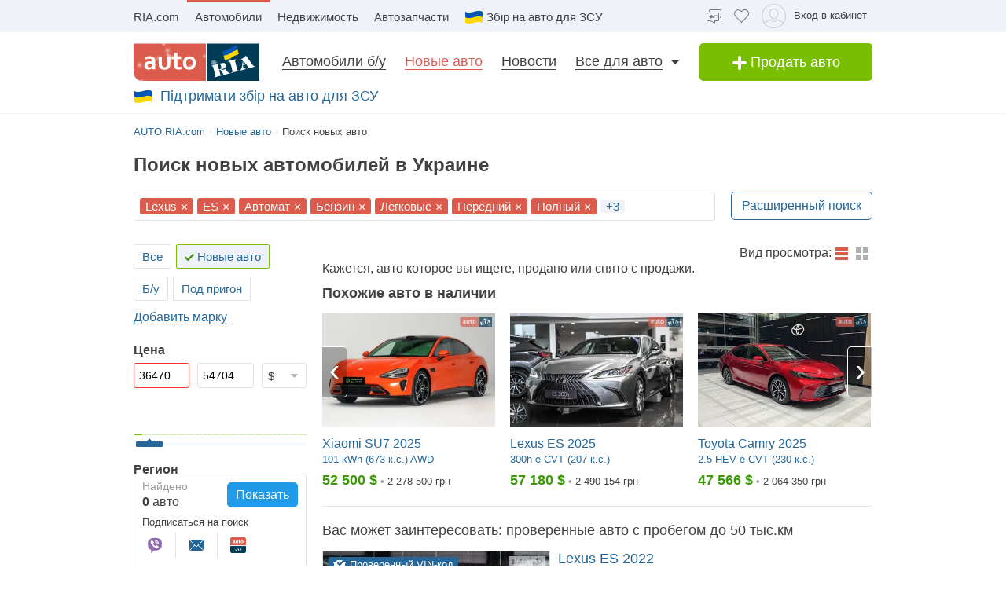

--- FILE ---
content_type: text/html; charset=utf-8
request_url: https://auto.ria.com/newauto/search/?&indexName=new&page=1&priceFrom=36470&priceTo=54704&categoryId=1&markaId=38&modelId=1343&bodyId=11&gearId=89&fuelId=46&driveId%5B%5D=102&driveId%5B%5D=101
body_size: 241756
content:
<!DOCTYPE html><html> <head>  <meta name="theme-color" content="#db5c4c"><meta charset='utf-8'> <style>html{-ms-text-size-adjust:100%;-webkit-text-size-adjust:100%}body{margin:0}article,aside,details,figcaption,figure,footer,header,main,menu,nav,section,summary{display:block}audio,canvas,progress,video{display:inline-block;vertical-align:baseline}sub,sup{font-size:75%;line-height:0;position:relative;vertical-align:baseline}sup{top:-.5em}sub{bottom:-.25em}svg:not(:root){overflow:hidden}hr{box-sizing:content-box}pre{overflow:auto}button[disabled],html input[disabled]{cursor:default}button::-moz-focus-inner,input::-moz-focus-inner{border:0;padding:0}html{box-sizing:border-box}*,:after,:before{box-sizing:inherit}figure{margin:0}html{-webkit-font-smoothing:antialiased;-moz-osx-font-smoothing:grayscale;font:normal normal normal 16px/1.4 Arial,sans-serif;font-size:16px}body{color:#414042;background:#fff;font-size:16px}ol,ul{padding-left:20px}dl,ol,p,table,ul{margin:0 0 15px}ol li ol,ul li ul{margin-bottom:0}h1,h2,h3,h4,h5{margin:0 0 15px;font-weight:400;font-family:Arial,sans-serif;line-height:1.2;color:#414042}h1:not(:first-child),h2:not(:first-child),h3:not(:first-child),h4:not(:first-child),h5:not(:first-child){margin:15px 0}h1{margin:0 0 20px}h1:not(:first-child){margin:20px 0}h1{font-size:30px}h2{font-size:24px}h3{font-size:18px}h4{font-size:16px}h5{font-size:13px}a{color:#256799;text-decoration:none;border-bottom:1px solid transparent;text-decoration-skip-ink:none;transition:border-bottom-color .2s}a:active,a:focus,a:hover{text-decoration:none;border-bottom-color:#256799}mark{background:#ffeea8;padding:0 .2rem}blockquote{margin:0 0 15px;border-left:16px solid #f0f0f0;padding:0 1.5rem;font-size:1.5rem}blockquote cite{display:block;margin-top:15px;font-size:1rem;text-align:right}pre{border:0;border-radius:5px;background:transparent;padding:1rem;tab-size:2;color:#414042;font-size:14px;margin:0 0 15px}pre,pre code{font-family:Menlo,monospace}pre code{line-height:1.2}:not(pre)>code{color:#414042;background:transparent;font-family:Menlo,monospace;font-size:14px;padding:0 .2rem;border:1px solid #e0e3e4;border-radius:5px}hr{height:0;border:0;border-top:1px solid #e0e3e4;margin:20px 0}hr.dotted{border-top-style:dotted}dt{font-weight:600}dd{margin-bottom:.5rem}.full-container{max-width:100%;padding:0 20px}@media (min-width:769px){.app-content,.container{width:960px;padding:0 10px;margin-left:auto;margin-right:auto}}.app-content{padding-top:5px}@media (min-width:769px){.app-content{padding-top:15px!important;padding-bottom:20px;position:relative}}.svg{display:inline-block;width:1em;height:1em;stroke-width:0;stroke:currentColor;fill:currentColor}.svg,img{vertical-align:middle}img{max-width:100%;height:auto;border:0}[class*=" photo-"],[class^=photo-]{background-color:#f3fafd;display:inline-block;position:relative;overflow:hidden;display:block}[class*=" photo-"] img,[class^=photo-] img{width:100%;position:absolute;top:0;right:0;left:0;bottom:0;margin:auto}[class*=" photo-"]:before,[class^=photo-]:before{background-image: url("data:image/svg+xml,%3Csvg xmlns='http://www.w3.org/2000/svg' width='148' height='64' viewBox='0 0 148 64' class='load'%3E%3Cstyle%3E @keyframes k1 %7B 0%25 %7B transform: scale(1); %7D 50%25 %7B transform: scale(1.1) translate(-4px, -4px); %7D 100%25 %7B transform: scale(1); %7D %7D @keyframes k2 %7B 0%25 %7B transform: scale(1.1) translate(-10px, -4px); %7D 50%25 %7B transform: scale(1); %7D 100%25 %7B transform: scale(1.1) translate(-10px, -4px); %7D %7D .load g %7B animation: k1 800ms cubic-bezier(0.1, 0.5, 0.5, 1) infinite;%7D .load g:nth-of-type(2) %7B animation-name: k2; %7D %3C/style%3E%3Cg%3E%3Cpath d='M68 30.9995H20V32.9995H68V30.9995Z' fill='white'/%3E%3Cpath d='M60 8H28C23.5817 8 20 11.5817 20 16V31H68V16C68 11.5817 64.4183 8 60 8Z' fill='%23DB5C4C'/%3E%3Cpath d='M68 33.0005H20V48.0005C20 52.4188 23.5817 56.0005 28 56.0005H60C64.4183 56.0005 68 52.4188 68 48.0005V33.0005Z' fill='%23003B56'/%3E%3Cpath d='M37.5981 40.0742L40.5511 40.4728L39.77 42.7693L42.8754 40.8524L46.3047 41.3458L44.6853 39.9224L49.2958 37.3981L43.3898 38.6887L41.4465 36.9995L40.8178 39.2581L37.5981 40.0742Z' fill='white'/%3E%3Cpath fill-rule='evenodd' clip-rule='evenodd' d='M36.3686 48.6056C36.3162 48.4111 36.2638 48.2166 36.2067 48.0268C36.321 47.9888 36.4543 47.9508 36.6067 47.9508C36.6407 47.9396 36.6694 47.9283 36.6943 47.9185C36.7955 47.8788 36.8352 47.8632 36.9116 47.9698C36.9687 48.0552 37.0306 48.1406 37.0926 48.226C37.1545 48.3115 37.2164 48.3969 37.2735 48.4823C37.445 48.729 37.6212 48.9757 37.7975 49.2225C37.9737 49.4692 38.1499 49.7159 38.3214 49.9627L38.6643 50.4182C38.6857 50.4466 38.7044 50.4857 38.7235 50.5254C38.7553 50.5918 38.7881 50.6602 38.8358 50.6839C38.896 50.7139 38.992 50.6846 39.0672 50.6616C39.0871 50.6556 39.1056 50.6499 39.1216 50.6459C39.2073 50.627 39.2978 50.6032 39.3883 50.5795C39.4788 50.5558 39.5693 50.5321 39.655 50.5131C39.9503 50.4372 40.2408 50.3613 40.5314 50.2853C40.8219 50.2094 41.1124 50.1335 41.4077 50.0576C41.503 50.0291 41.603 50.0054 41.703 49.9817C41.8031 49.9579 41.9031 49.9342 41.9983 49.9057C42.0121 49.9023 42.0289 49.8989 42.0474 49.8951C42.1315 49.8781 42.2494 49.8541 42.2651 49.7919C42.3296 49.6151 42.1347 49.6288 42.0156 49.6372C41.994 49.6387 41.9749 49.64 41.9602 49.64C41.7697 49.64 41.5983 49.5451 41.4458 49.4502C41.141 49.2604 40.8362 48.9947 40.6076 48.729L40.5835 48.701C40.3605 48.4421 40.1076 48.1484 39.9789 47.837C39.962 47.8033 39.9468 47.7564 39.9303 47.7056C39.8909 47.5843 39.8442 47.4406 39.7502 47.4004C39.6397 47.3532 39.4638 47.4494 39.3418 47.5162C39.3165 47.53 39.2936 47.5425 39.274 47.5523C39.2231 47.5748 39.1727 47.5977 39.1225 47.6205C38.8338 47.7518 38.5507 47.8805 38.2261 47.9129C37.826 47.9508 37.5022 47.8559 37.1211 47.7421C37.21 47.7148 37.3014 47.69 37.3935 47.665C37.5578 47.6204 37.7244 47.5751 37.8832 47.5143C38.0202 47.4569 38.1544 47.4103 38.2869 47.3643C38.5047 47.2887 38.7178 47.2147 38.931 47.0968C39.274 46.907 39.6169 46.7172 39.8455 46.3945C40.2646 45.8061 40.017 44.8002 39.4835 44.3637C39.195 44.1269 38.861 44.1463 38.5086 44.1668C38.4655 44.1693 38.4221 44.1718 38.3785 44.1739C37.9975 44.1929 37.6165 44.2688 37.2545 44.3447C36.7354 44.4481 36.2251 44.5868 35.7177 44.7247C35.4802 44.7892 35.2433 44.8536 35.0064 44.9141C34.0729 45.1608 33.1203 45.4076 32.1677 45.6543C32.0725 45.6733 31.9582 45.7492 32.0153 45.8631C32.0692 45.957 32.1992 45.9276 32.3112 45.9023C32.3576 45.8918 32.4009 45.8821 32.4345 45.8821C32.8017 45.8661 32.9013 46.2502 32.98 46.5538C32.9952 46.6124 33.0096 46.668 33.0251 46.7172C33.2338 47.341 33.3959 47.9881 33.5569 48.6312C33.6016 48.8098 33.6463 48.9881 33.6919 49.1655C33.7395 49.3269 33.7776 49.4929 33.8157 49.659C33.8538 49.8251 33.8919 49.9911 33.9395 50.1525C34.0538 50.5131 34.1681 50.9117 34.1681 51.2723C34.1491 51.4811 34.0919 51.5949 33.9014 51.6898C33.8743 51.7014 33.8433 51.7114 33.8116 51.7216C33.6877 51.7615 33.5549 51.8043 33.6157 51.9555C33.6635 52.0667 34.0583 51.9386 34.2304 51.8828C34.264 51.8719 34.2891 51.8637 34.3015 51.8606C34.8254 51.7278 35.3541 51.5902 35.8828 51.4526C36.4115 51.315 36.9401 51.1774 37.4641 51.0445C37.4821 51.04 37.5022 51.0356 37.5234 51.0308C37.5921 51.0155 37.6726 50.9976 37.7308 50.9686C37.8641 50.8927 37.826 50.7029 37.6736 50.7219C37.6409 50.7259 37.6047 50.7326 37.5664 50.7397C37.4266 50.7656 37.2599 50.7964 37.1402 50.7219C37.0102 50.6479 36.9164 50.4296 36.8588 50.2955L36.8544 50.2853C36.7757 50.0724 36.7169 49.8529 36.6584 49.6346C36.6178 49.4831 36.5774 49.3322 36.5305 49.1845C36.4734 48.9947 36.421 48.8002 36.3686 48.6056ZM35.9907 47.1884C35.9308 46.9468 35.8718 46.7086 35.8066 46.4704C35.7947 46.4036 35.7674 46.3083 35.7357 46.1978C35.6142 45.7748 35.4289 45.1294 35.8066 45.009C36.0543 44.9141 36.34 44.8192 36.6067 44.8192C36.8354 44.8192 36.9878 45.1608 37.064 45.3506C37.1973 45.6733 37.3307 46.0719 37.3498 46.4325C37.3543 46.5088 37.3684 46.5904 37.3827 46.6735C37.4291 46.942 37.4782 47.2265 37.2164 47.4004C37.083 47.4953 36.9306 47.5523 36.7592 47.5902C36.7434 47.5941 36.7074 47.6037 36.6602 47.6163C36.4785 47.6646 36.1305 47.7571 36.1305 47.7421C36.0813 47.5545 36.0358 47.3705 35.9907 47.1884Z' fill='white'/%3E%3Cpath d='M43.1701 46.9638C43.1605 46.926 43.151 46.8881 43.1414 46.85L42.7985 45.5974C42.7032 45.2178 42.5889 44.8572 42.4746 44.4965C42.4365 44.3257 42.3794 44.1549 42.3222 43.9841C42.3162 43.968 42.3099 43.9508 42.3033 43.9329C42.248 43.7816 42.1727 43.5755 42.0364 43.4906C41.9065 43.4187 41.7655 43.4449 41.6303 43.4701C41.5871 43.4781 41.5445 43.486 41.503 43.4906C41.3887 43.4906 41.1601 43.3767 41.3506 43.2629C41.5185 43.1599 41.7303 43.118 41.9324 43.0781C42.0283 43.0591 42.122 43.0406 42.2079 43.0161C42.7318 42.8833 43.2509 42.7457 43.77 42.6081C44.2892 42.4705 44.8084 42.3329 45.3324 42.2C45.344 42.1971 45.3561 42.1938 45.3686 42.1903C45.4377 42.1712 45.5184 42.1489 45.5991 42.181C45.7896 42.2569 45.5991 42.4278 45.4848 42.4657C45.3133 42.5037 45.1228 42.5606 45.0466 42.7314C44.9704 42.9023 45.0085 43.13 45.0466 43.3008C45.1851 44.0081 45.3551 44.6841 45.528 45.3714C45.5453 45.4403 45.5627 45.5092 45.58 45.5784C45.6753 45.9769 45.7706 46.3756 45.8849 46.7551C45.9146 46.8619 45.9407 46.9742 45.9671 47.0881C46.0251 47.3385 46.0849 47.5962 46.1897 47.818C46.2659 48.0078 46.3611 48.1406 46.4755 48.2925C46.5496 48.3848 46.8585 48.3333 46.9803 48.313L46.9898 48.3115C47.0851 48.2925 47.409 48.3304 47.2375 48.4823C47.1793 48.5113 47.0988 48.5292 47.0301 48.5445C47.0089 48.5492 46.9888 48.5537 46.9708 48.5582C46.4469 48.691 45.9277 48.8286 45.4085 48.9663C44.8894 49.1039 44.3702 49.2415 43.8463 49.3743C43.8105 49.3845 43.774 49.395 43.737 49.4057C43.4981 49.4747 43.2364 49.5502 42.989 49.5831C42.7985 49.621 42.9128 49.3743 43.0271 49.3364C43.0708 49.3146 43.1191 49.2975 43.1681 49.2802C43.2902 49.2371 43.4164 49.1925 43.4844 49.0706C43.5606 48.9188 43.5225 48.691 43.4844 48.5202C43.4681 48.3578 43.4378 48.2093 43.4055 48.0509C43.4001 48.0242 43.3946 47.9972 43.3891 47.9698C43.3377 47.6283 43.2554 47.3022 43.1701 46.9638Z' fill='white'/%3E%3Cpath fill-rule='evenodd' clip-rule='evenodd' d='M49.3765 45.6842C49.376 45.5941 49.3755 45.507 49.3713 45.4265C49.638 45.3506 49.9238 45.2937 50.2286 45.2937C50.3239 45.2652 50.4191 45.2415 50.5144 45.2178C50.6097 45.194 50.7049 45.1703 50.8001 45.1419C50.8251 45.1419 50.8684 45.1273 50.9123 45.1126C50.9688 45.0936 51.0264 45.0742 51.0478 45.0849C51.0573 45.0944 51.0812 45.1276 51.105 45.1608C51.1288 45.194 51.1526 45.2273 51.1621 45.2367C51.2012 45.2627 51.2314 45.2975 51.2587 45.329C51.2714 45.3437 51.2834 45.3576 51.2955 45.3696C51.3336 45.4171 51.3669 45.4645 51.4003 45.512C51.4336 45.5594 51.467 45.6068 51.5051 45.6543C51.515 45.6684 51.525 45.6827 51.5351 45.697C51.6608 45.8753 51.7979 46.0698 51.8861 46.2806C51.9623 46.4514 52.0385 46.6223 51.9623 46.8121C51.867 46.9829 51.6956 47.0968 51.5241 47.1727C51.5089 47.1803 51.4929 47.1871 51.4769 47.1939C51.4128 47.2213 51.3488 47.2486 51.3336 47.3245C51.3336 47.3814 51.3336 47.4574 51.4098 47.4763C51.4563 47.4763 51.5281 47.4512 51.584 47.4316C51.5968 47.4271 51.6087 47.4229 51.6194 47.4194C52.1052 47.296 52.5862 47.1679 53.0673 47.0398C53.5483 46.9117 54.0294 46.7836 54.5152 46.6602C54.7377 46.5969 54.9661 46.5394 55.1971 46.4813C55.3815 46.4349 55.5675 46.3881 55.7536 46.3376C55.8298 46.3186 55.906 46.2996 55.9822 46.2427C56.0345 46.1905 55.959 46.1543 55.9166 46.134C55.9128 46.1321 55.9092 46.1304 55.906 46.1288C55.8107 46.0908 55.7726 46.0908 55.6774 46.0908C55.5059 46.0908 55.3725 46.0908 55.2201 45.977C55.0868 45.8631 54.9534 45.7302 54.8391 45.5974C54.7019 45.4493 54.5853 45.2808 54.4687 45.1122C54.391 44.9999 54.3133 44.8875 54.2294 44.7812C53.2387 43.4716 52.2481 42.162 51.3145 40.8335C51.2193 40.6816 51.105 40.5298 50.9907 40.3969C50.8985 40.2745 50.8435 40.3372 50.7657 40.4257C50.747 40.447 50.727 40.4698 50.7049 40.4918C50.6602 40.5363 50.6161 40.5808 50.5722 40.6251C50.3537 40.8454 50.1395 41.0614 49.8857 41.251C49.5809 41.4788 49.257 41.6876 48.914 41.8394C48.8558 41.8568 48.7975 41.8725 48.7398 41.8879C48.6088 41.9231 48.4806 41.9575 48.3616 42.0102C48.171 42.1051 48.1901 42.2 48.3806 42.2569C48.4454 42.2754 48.5271 42.286 48.6133 42.2972C48.882 42.3321 49.1952 42.3727 49.1808 42.6745C49.1617 43.073 49.1236 43.4716 49.0855 43.8701C49.0588 44.0941 49.038 44.3166 49.0174 44.538C48.9645 45.1046 48.9123 45.6641 48.7616 46.2237C48.7567 46.2413 48.7518 46.259 48.7468 46.2769C48.5591 46.9516 48.3258 47.7898 47.6947 48.1596C47.6185 48.1976 47.409 48.4064 47.6376 48.4064C47.7049 48.4064 47.7655 48.3866 47.8274 48.3665C47.8706 48.3525 47.9144 48.3382 47.9615 48.3304C48.2282 48.264 48.4948 48.1928 48.7615 48.1217C49.0283 48.0505 49.295 47.9793 49.5618 47.9129C49.7858 47.8598 50.0038 47.8007 50.2191 47.7423C50.3885 47.6964 50.5562 47.651 50.724 47.6092C50.8383 47.5712 51.0288 47.4763 50.8573 47.3814C50.7762 47.3309 50.6788 47.3234 50.5826 47.316C50.498 47.3095 50.4142 47.3031 50.3429 47.2676C50.1524 47.1727 50 47.0778 49.8666 46.9259C49.8173 46.8686 49.768 46.8219 49.7201 46.7766C49.6572 46.7169 49.5969 46.6598 49.5428 46.5843C49.38 46.3484 49.3781 45.9979 49.3765 45.6842ZM49.8131 43.3027C50.1607 43.7832 50.5148 44.2727 50.8573 44.7623C50.5776 44.8373 50.304 44.9184 50.033 44.9986C49.8241 45.0605 49.6167 45.122 49.4094 45.1798C49.4475 44.7812 49.4665 44.4016 49.4856 44.0031C49.4856 43.7563 49.5046 43.4906 49.5237 43.2249C49.5237 43.2024 49.5287 43.1698 49.5343 43.1337C49.5475 43.0481 49.5639 42.9423 49.5237 42.9023C49.6194 43.0349 49.716 43.1684 49.8131 43.3027Z' fill='white'/%3E%3Cpath d='M51.39 25.7407C51.1527 25.8147 50.8815 25.8703 50.5595 25.9258C50.2374 25.9629 49.9493 25.9814 49.6612 25.9814C48.9493 25.9814 48.3731 25.8518 47.9324 25.611C47.4748 25.3518 47.1697 24.9999 46.9833 24.537C46.8477 24.2036 46.7799 23.7407 46.7799 23.1666V18.4259H45.2037V16.5741H46.7799V14H48.8307V16.5741H51.2713V18.4259H48.8477V22.8888C48.8477 23.2407 48.8985 23.4999 49.0002 23.6666C49.1697 23.9629 49.5256 24.111 50.0341 24.111C50.2713 24.111 50.5086 24.0925 50.7459 24.0555C50.9832 24.0185 51.2035 23.9629 51.4069 23.9073V25.7407H51.39Z' fill='white'/%3E%3Cpath fill-rule='evenodd' clip-rule='evenodd' d='M32.3394 24.7785H32.3733L32.4072 25.723H34.2715C34.2626 25.5469 34.2583 25.3501 34.2538 25.1409C34.2498 24.954 34.2456 24.7572 34.2376 24.5563C34.2207 24.1119 34.2207 23.5933 34.2207 22.9822V19.5193C34.2207 19.0563 34.1529 18.6304 34.0003 18.2415C33.8478 17.8526 33.6105 17.5193 33.3054 17.223C33.0004 16.9267 32.6105 16.7045 32.1529 16.5378C31.6953 16.3712 31.1529 16.2971 30.5428 16.2971C30.0174 16.2971 29.5259 16.3527 29.0513 16.4638C28.5767 16.5749 28.1361 16.723 27.7123 16.9267V18.686C28.2039 18.4823 28.6615 18.3341 29.0682 18.223C29.492 18.1304 29.9157 18.0749 30.3224 18.0749C30.6614 18.0749 30.9496 18.1119 31.1868 18.2045C31.4241 18.2971 31.6106 18.4267 31.7631 18.5749C31.9156 18.7415 32.0173 18.9082 32.0851 19.1119C32.1529 19.3156 32.1868 19.5193 32.1868 19.7415V20.1119C31.9495 20.0378 31.6784 19.9823 31.3733 19.9267C31.0682 19.8712 30.7292 19.8526 30.3733 19.8526C29.8818 19.8526 29.4242 19.9267 29.0174 20.0749C28.5937 20.223 28.2377 20.4267 27.9496 20.7045C27.6445 20.9823 27.4242 21.3156 27.2547 21.7045C27.0852 22.1119 27.0005 22.5378 27.0005 23.0378C27.0005 23.5008 27.0852 23.8896 27.2208 24.26C27.3734 24.6119 27.5598 24.9267 27.814 25.1859C28.0683 25.4452 28.3733 25.6489 28.7123 25.7785C29.0682 25.9081 29.4242 25.9822 29.8309 25.9822C30.136 25.9822 30.4072 25.9452 30.6614 25.8711C30.9157 25.797 31.1529 25.7044 31.3563 25.5748C31.5767 25.4637 31.7631 25.3341 31.9156 25.1859C32.0851 25.0563 32.2207 24.9082 32.3394 24.7785ZM31.5258 21.723C31.78 21.76 32.0004 21.7971 32.2038 21.8526V23.26C32.119 23.3711 32.0004 23.4822 31.8817 23.5933C31.7461 23.7045 31.6106 23.8156 31.458 23.9082C31.3055 24.0008 31.136 24.0748 30.9496 24.1304C30.7631 24.1859 30.5597 24.223 30.3563 24.223C30.1869 24.223 30.0343 24.2045 29.8818 24.1489C29.7292 24.0933 29.6106 24.0193 29.492 23.9267C29.3733 23.8156 29.2886 23.6859 29.2208 23.5378C29.153 23.3896 29.1191 23.2045 29.1191 23.0008C29.1191 22.5563 29.2716 22.223 29.5598 22.0008C29.8479 21.7785 30.2377 21.6674 30.7462 21.6674C31.0173 21.6674 31.2716 21.686 31.5258 21.723Z' fill='white'/%3E%3Cpath d='M38.1868 25.537C38.7461 25.8519 39.441 26 40.2884 26C40.7291 26 41.1359 25.9444 41.5088 25.8704C41.8647 25.7778 42.1867 25.6481 42.4748 25.4815C42.763 25.3148 43.0003 25.1111 43.2206 24.8704C43.424 24.6296 43.5935 24.3704 43.729 24.0741C43.9663 23.5556 44.085 22.9259 44.085 22.1852V16.5741H42.0342V22C42.0342 22.5371 41.9664 22.9445 41.8308 23.2408C41.6952 23.5371 41.4918 23.7778 41.2376 23.9259C40.9833 24.0741 40.6613 24.1482 40.2884 24.1482C39.9325 24.1482 39.6274 24.0741 39.3732 23.9445C39.119 23.7963 38.9156 23.5926 38.78 23.3148C38.6953 23.1667 38.6444 22.963 38.5936 22.7408C38.5597 22.5185 38.5427 22.2593 38.5427 21.9445V16.5741H36.4919V22.2037C36.4919 22.6111 36.5258 23 36.5936 23.3334C36.6784 23.6852 36.78 24 36.9326 24.2778C37.2038 24.7963 37.6275 25.2222 38.1868 25.537Z' fill='white'/%3E%3Cpath fill-rule='evenodd' clip-rule='evenodd' d='M60.7124 23.1302C60.8988 22.5377 61.0005 21.8895 61.0005 21.1673C61.0005 20.4451 60.9157 19.7969 60.6954 19.2043C60.509 18.6118 60.2208 18.1118 59.8649 17.6858C59.492 17.2599 59.0514 16.9266 58.526 16.7044C58.0005 16.4636 57.4073 16.3525 56.7463 16.3525C56.1023 16.3525 55.526 16.4636 55.0006 16.7044C54.4921 16.9266 54.0515 17.2599 53.6786 17.6858C53.3057 18.0932 53.0346 18.6118 52.8312 19.2043C52.6447 19.7969 52.543 20.4451 52.543 21.1673C52.543 21.8895 52.6278 22.5377 52.8312 23.1302C53.0176 23.7228 53.3057 24.2228 53.6617 24.6487C54.0345 25.0747 54.4752 25.408 55.0006 25.6302C55.526 25.871 56.1192 25.9821 56.7802 25.9821C57.4243 25.9821 58.0005 25.871 58.526 25.6302C59.0514 25.408 59.492 25.0747 59.8649 24.6487C60.2378 24.2413 60.509 23.7228 60.7124 23.1302ZM58.7293 19.871C58.831 20.2599 58.8819 20.6858 58.8819 21.1673C58.8819 21.6488 58.831 22.0932 58.7463 22.4636C58.6276 22.8339 58.4921 23.1488 58.3056 23.3895C58.1192 23.6488 57.8989 23.8339 57.6446 23.9636C57.3904 24.0932 57.1023 24.1488 56.7972 24.1488C56.4921 24.1488 56.204 24.0932 55.9497 23.9636C55.6955 23.8339 55.4752 23.6302 55.2887 23.3895C55.1023 23.1488 54.9498 22.8339 54.8481 22.4636C54.7464 22.0747 54.6955 21.6488 54.6955 21.1673C54.6955 20.6673 54.7464 20.2414 54.8481 19.871C54.9498 19.4821 55.0854 19.1858 55.2718 18.9266C55.4582 18.6673 55.6786 18.4821 55.9328 18.3525C56.187 18.2229 56.4582 18.1673 56.7633 18.1673C57.0684 18.1673 57.3565 18.2229 57.6107 18.3525C57.8819 18.4821 58.1022 18.6673 58.2887 18.9266C58.4751 19.1858 58.6277 19.5006 58.7293 19.871Z' fill='white'/%3E%3C/g%3E%3Cg%3E%3Cpath fill-rule='evenodd' clip-rule='evenodd' d='M101.625 18.5655C101.625 17.1979 102.146 15.9519 103 15C103.854 15.9519 104.375 17.1979 104.375 18.5655C104.35 20.0266 104.249 21.4861 104.147 22.9456C104.04 24.4858 103.933 26.0259 103.917 27.5673C103.849 30.3651 104.704 32.9929 105.743 35.5564C106.088 36.262 106.461 36.9528 106.834 37.6442L106.839 37.6521L107.941 37.4341C108.934 37.2392 109.579 36.2918 109.381 35.3173C109.207 34.4646 108.443 33.8725 107.59 33.8685L107.189 33.9107L108.085 26.5687C108.377 23.2992 110.095 20.4314 112.625 18.5655C113.06 18.2449 113.52 17.9518 114 17.6935V43.7705H107.87C107.411 46.2139 106.042 48.3427 104.117 49.8045C103.659 50.1143 103.276 50.523 103 51C102.724 50.523 102.341 50.1143 101.883 49.8045C99.958 48.3427 98.5886 46.2139 98.1302 43.7705H92V17.6935C92.4795 17.9518 92.9402 18.2449 93.375 18.5655C95.9051 20.4314 97.6228 23.2992 97.9154 26.5687L98.8105 33.9107L98.4095 33.8685C97.557 33.8724 96.7927 34.4646 96.6191 35.3173C96.4207 36.2918 97.0662 37.2392 98.0586 37.4341L99.1615 37.6521L99.1655 37.6446C99.539 36.9531 99.9121 36.2622 100.257 35.5564C101.296 32.9929 102.151 30.3651 102.083 27.5673C102.067 26.0259 101.96 24.4858 101.853 22.9456C101.751 21.4861 101.65 20.0266 101.625 18.5655ZM96.0534 26.3928C95.816 24.5202 95.0197 22.8163 93.8333 21.4489V34.7687H94.8717C95.1397 33.7495 95.8518 32.9071 96.791 32.4479L96.0534 26.3928ZM112.167 34.7687V21.4489C110.98 22.8163 110.184 24.5202 109.947 26.3928L109.209 32.4479C110.148 32.9071 110.86 33.7495 111.128 34.7687H112.167ZM105.012 38.1022C104.17 36.7061 103.492 35.2041 103 33.6224C102.508 35.2041 101.83 36.7061 100.988 38.1022C101.789 38.3412 102.486 38.8061 103 39.4313C103.514 38.8061 104.211 38.3412 105.012 38.1022ZM94.8717 36.5691H93.8333V41.9701H97.9583C97.9583 41.0572 98.0877 40.1725 98.3236 39.3329L97.4427 39.136C96.1869 38.7932 95.1991 37.8115 94.8717 36.5691ZM112.167 36.5691H111.128C110.801 37.8115 109.813 38.7932 108.557 39.136L107.676 39.3329C107.912 40.1725 108.042 41.0572 108.042 41.9701H112.167V36.5691ZM102.083 41.9701C102.083 40.8356 101.226 39.9022 100.114 39.7478C99.9081 40.4546 99.7917 41.1984 99.7917 41.9701H102.083ZM106.208 41.9701C106.208 41.1984 106.092 40.4546 105.886 39.7478C104.774 39.9022 103.917 40.8356 103.917 41.9701H106.208ZM102.083 43.7705H99.9993C100.337 45.219 101.072 46.5227 102.083 47.561V43.7705ZM106.001 43.7705H103.917V47.561C104.928 46.5227 105.663 45.219 106.001 43.7705Z' fill='%23003B56'/%3E%3Cpath fill-rule='evenodd' clip-rule='evenodd' d='M79 17C79 12.0294 83.0294 8 88 8H118C122.971 8 127 12.0294 127 17V47C127 51.9706 122.971 56 118 56H88C83.0294 56 79 51.9706 79 47V17ZM88 8.75H118C122.556 8.75 126.25 12.4437 126.25 17V47C126.25 51.5563 122.556 55.25 118 55.25H88C83.4437 55.25 79.75 51.5563 79.75 47V17C79.75 12.4437 83.4437 8.75 88 8.75Z' fill='%23003B56'/%3E%3C/g%3E%3C/svg%3E");background-size:contain;background-repeat:no-repeat;background-position:50%;position:absolute;top:0;left:0;right:0;bottom:0;margin:auto;max-width:148px;content:""}[class*=" photo-"]:after,[class^=photo-]:after{box-shadow:inset 0 0 0 1px #e0e3e4;display:block;width:100%;padding-top:66%;position:inherit;box-sizing:border-box;content:""}[class*=" photo-"].loaded:before,[class^=photo-].loaded:before{background-image:none}.clearfix:after,.clearfix:before{content:" ";display:block}.clearfix:after{clear:both}.text-l{text-align:left}.text-r{text-align:right}.text-c{text-align:center}.text-j{text-align:justify}.d-block{display:block}.i-block{display:inline-block}.inline{display:inline}.d-table{width:100%;display:table}.t-row{display:table-row}.t-cell{vertical-align:middle;display:table-cell}.vertical-center{display:flex;align-items:center;justify-content:center}.responsive-image{max-width:100%;height:auto}.show{display:block!important}.hide{display:none!important}@media (max-width:769px){.mhide{display:none!important}}@media (min-width:769px){.dhide{display:none!important}}.invisible{visibility:hidden}.fl-left{float:left}.fl-right{float:right}.no-padding-top{padding-top:0}.no-padding-bottom{padding-bottom:0}.pb-5{padding-bottom:5px}.pt-5{padding-top:5px}.pb-10{padding-bottom:10px}.pt-10{padding-top:10px}.pb-15{padding-bottom:15px}.pt-15{padding-top:15px}.pb-20{padding-bottom:20px}.pt-20{padding-top:20px}.no-margin-top{margin-top:0}.no-margin-bottom{margin-bottom:0}.mb-5{margin-bottom:5px}.mt-5{margin-top:5px}.mb-10{margin-bottom:10px}.mt-10{margin-top:10px}.mb-15{margin-bottom:15px}.mt-15{margin-top:15px}.mb-20{margin-bottom:20px}.mt-20{margin-top:20px}@media (max-width:769px){.m-padding{padding-left:15px;padding-right:15px}}@media (max-width:769px){.m-margin{margin-left:15px;margin-right:15px}}.dotted{border-bottom-style:dotted;transition:border-bottom-color .2s}.dotted,.dotted:hover{border-bottom-color:currentColor}.dotted:hover{border-bottom-style:solid}.bold{font-weight:600}.unlink{color:#414042}.unlink,.unlink:active,.unlink:focus,.unlink:hover{text-decoration:none;border-bottom-color:transparent}.unstyle,.unstyle ol,.unstyle ul{padding-left:0;list-style-type:none}.unstyle dd{margin-left:0}.green-dark{color:#3c9806}.green{color:#79be00}.grey{color:#9b9b9b}.size13{font-size:13px}.button,[type=button],[type=reset],[type=submit],a.button{-webkit-appearance:none;display:inline-block;border:1px solid #219be7;border-radius:5px;background:#219be7;color:#fff;font-weight:400;font-family:Arial,sans-serif;font-size:16px;text-transform:none;padding:7px 10px;vertical-align:middle;text-align:center;cursor:pointer;text-decoration:none;line-height:1;transition:all .2s linear}.button:hover,[type=button]:hover,[type=reset]:hover,[type=submit]:hover,a.button:hover{border:1px solid #2ea7f3;background:#2ea7f3;color:#fff;text-decoration:none}.button:active,.button:focus,[type=button]:active,[type=button]:focus,[type=reset]:active,[type=reset]:focus,[type=submit]:active,[type=submit]:focus,a.button:active,a.button:focus{border:1px solid #157ec0;background:#157ec0;color:#fff;text-decoration:none}.button::-moz-focus-inner,[type=button]::-moz-focus-inner,[type=reset]::-moz-focus-inner,[type=submit]::-moz-focus-inner,a.button::-moz-focus-inner{border:0;padding:0}.button--transparent,a.button--transparent{border-color:#256799;background-color:#fff;color:#256799}.button--transparent:active,.button--transparent:focus,.button--transparent:hover,a.button--transparent:active,a.button--transparent:focus,a.button--transparent:hover{border-color:#256799;background-color:#ddf4fb;color:#256799}.button--green,a.button--green{border-color:#79be00;background-color:#79be00}.button--green:active,.button--green:focus,.button--green:hover,a.button--green:active,a.button--green:focus,a.button--green:hover{border-color:#84ca08;background-color:#84ca08}.button--dark,.button--dark:active,.button--dark:focus,.button--dark:hover,a.button--dark,a.button--dark:active,a.button--dark:focus,a.button--dark:hover{border-color:#256799;background-color:#256799}.button--small,a.button--small{padding:4px 10px;height:24px;font-size:13px;line-height:14px;border-radius:2px}.button--large,a.button--large{padding:10px 20px;font-size:18px;line-height:18px}.button--disabled,a.button--disabled{opacity:.3;cursor:default}.button40{line-height:24px;}.badge{position:relative;display:inline-block;line-height:1;font-size:13px;line-height:14px;border-radius:2px;padding:3px 6px;height:20px;background-color:#219be7;color:#fff}.badge--round{border-radius:10px}.badge--red{background-color:#db5c4c}.badge--orange{background-color:#ff6733}.badge--orange-light{background-color:#f09213}.badge--dark{background-color:#256799}.badge--green{background-color:#79be00}.badge--grey{background-color:rgba(51,51,51,.5)}.badge--corner{margin-right:10px}.badge--corner:after{position:absolute;width:0;height:0;content:"";top:0;border-style:solid;border-width:10px 0 10px 9px;border-color:transparent transparent transparent #219be7;right:-8px}[type=color],[type=date],[type=datetime-local],[type=datetime],[type=email],[type=month],[type=number],[type=password],[type=search],[type=tel],[type=text],[type=time],[type=url],[type=week],select,textarea{display:inline-block;border:1px solid #e0e3e4;border-radius:3px;padding:6px 10px;outline:none;background:transparent;font-size:16px;font-family:Arial,sans-serif;line-height:1;height:32px}[type=color]:hover,[type=date]:hover,[type=datetime-local]:hover,[type=datetime]:hover,[type=email]:hover,[type=month]:hover,[type=number]:hover,[type=password]:hover,[type=search]:hover,[type=tel]:hover,[type=text]:hover,[type=time]:hover,[type=url]:hover,[type=week]:hover,select:hover,textarea:hover{border:1px solid #c5cacc}[type=color]:active,[type=color]:focus,[type=date]:active,[type=date]:focus,[type=datetime-local]:active,[type=datetime-local]:focus,[type=datetime]:active,[type=datetime]:focus,[type=email]:active,[type=email]:focus,[type=month]:active,[type=month]:focus,[type=number]:active,[type=number]:focus,[type=password]:active,[type=password]:focus,[type=search]:active,[type=search]:focus,[type=tel]:active,[type=tel]:focus,[type=text]:active,[type=text]:focus,[type=time]:active,[type=time]:focus,[type=url]:active,[type=url]:focus,[type=week]:active,[type=week]:focus,select:active,select:focus,textarea:active,textarea:focus{border:1px solid #219be7}textarea{overflow:auto;height:auto}fieldset{border:1px solid #e0e3e4;border-radius:5px;padding:15px;margin:15px 0}legend{padding:0 .5rem;font-weight:600}select{color:#414042;-webkit-appearance:none;-moz-appearance:none;background:url([data-uri]) 100% no-repeat;line-height:1}select.arrow-red{background:url([data-uri]) 100% no-repeat}select::-ms-expand{display:none}[type=range]{width:100%}input.has-error,input.has-error:active,input.has-error:focus,input.has-error:hover,select.has-error,select.has-error:active,select.has-error:focus,select.has-error:hover,textarea.has-error,textarea.has-error:active,textarea.has-error:focus,textarea.has-error:hover{border:1px solid #f33}:-moz-placeholder,:-ms-input-placeholder,::-moz-placeholder,::-webkit-input-placeholder{color:#9a9a9a}.checkbox,.radio{position:absolute;width:1px;height:1px;overflow:hidden;clip:rect(0 0 0 0)}.checkbox+label,.radio+label{position:relative;color:#414042;line-height:1.4;padding-left:25px;display:inline-block}.checkbox+label:before,.radio+label:before{position:absolute;top:1px;left:0;display:inline-block;width:18px;height:18px;box-shadow:inset 0 0 0 1px #e0e3e4;border-radius:2px;background:#fff;content:""}.checkbox+label:hover:before,.radio+label:hover:before{box-shadow:inset 0 0 0 1px #b6b6b6}.checkbox:checked+label:before,.radio:checked+label:before{background:url("data:image/svg+xml;charset=utf-8,%3Csvg xmlns='http://www.w3.org/2000/svg' width='10' height='8' viewBox='0 0 10 8' fill='none'%3E%3Cpath d='M2 4l2 2 4-4' stroke='%239B9B9B' stroke-width='2' stroke-linecap='square'/%3E%3C/svg%3E") 50% no-repeat}.checkbox:focus+label:before,.radio:focus+label:before{box-shadow:inset 0 0 0 1px #b6b6b6}.checkbox--blue:checked+label:before{background:#256799 url("data:image/svg+xml;charset=utf-8,%3Csvg xmlns='http://www.w3.org/2000/svg' width='10' height='8' viewBox='0 0 10 8' fill='none'%3E%3Cpath d='M2 4l2 2 4-4' stroke='%23fff' stroke-width='2' stroke-linecap='square'/%3E%3C/svg%3E") 50% no-repeat;box-shadow:inset 0 0 0 1px #256799}.radio+label:before{border-radius:50%}.radio:checked+label:before{background:url("data:image/svg+xml;charset=utf-8,%3Csvg xmlns='http://www.w3.org/2000/svg' width='18' height='18' viewBox='0 0 18 18' fill='none'%3E%3Crect x='.5' y='.5' width='17' height='17' rx='8.5' stroke='%23E0E3E4'/%3E%3Crect x='5' y='5' width='8' height='8' rx='4' fill='%2379BE00'/%3E%3C/svg%3E") 50% no-repeat}.radio:focus+label:before{box-shadow:inset 0 0 0 1px #b6b6b6}.radio--blue:checked+label:before{background:url("data:image/svg+xml;charset=utf-8,%3Csvg xmlns='http://www.w3.org/2000/svg' width='18' height='18' viewBox='0 0 18 18' fill='none'%3E%3Crect x='.5' y='.5' width='17' height='17' rx='8.5' stroke='%23E0E3E4'/%3E%3Crect x='5' y='5' width='8' height='8' rx='4' fill='%23256799'/%3E%3C/svg%3E") 50% no-repeat}.radio--blue:focus+label:before{box-shadow:inset 0 0 0 1px #b6b6b6}table{border-collapse:collapse;border-spacing:0;width:100%;max-width:100%}thead th{border-bottom:2px solid #e0e3e4}tfoot th{border-top:2px solid #e0e3e4}td{border-bottom:1px solid #e0e3e4}td,th{text-align:left;padding:.5rem}caption{padding:15px 0;caption-side:bottom;color:#ababab}.striped-table tbody tr:nth-child(odd){background-color:#f8f8f8}.contain-table{overflow-x:auto}@media (max-width:769px){.contain-table{width:100%}}.row{margin-left:5px;margin-right:5px}@media (min-width:769px){.row{margin-left:-10px;margin-right:-10px}}.row:after{content:" ";visibility:hidden;display:block;height:0;clear:both}.col{padding-left:10px;padding-right:10px;float:left}.col.clr{clear:both}.col-1{width:8.33333%}.col-2{width:16.66667%}.col-3{width:25%}.col-4{width:33.33333%}.col-5{width:41.66667%}.col-6{width:50%}.col-7{width:58.33333%}.col-8{width:66.66667%}.col-9{width:75%}.col-10{width:83.33333%}.col-11{width:91.66667%}.col-12{width:100%}@media (max-width:768px){.col-t-1{width:8.33333%}.col-t-2{width:16.66667%}.col-t-3{width:25%}.col-t-4{width:33.33333%}.col-t-5{width:41.66667%}.col-t-6{width:50%}.col-t-7{width:58.33333%}.col-t-8{width:66.66667%}.col-t-9{width:75%}.col-t-10{width:83.33333%}.col-t-11{width:91.66667%}.col-t-12{width:100%}}@media (max-width:480px){.col-m-1{width:8.33333%}.col-m-2{width:16.66667%}.col-m-3{width:25%}.col-m-4{width:33.33333%}.col-m-5{width:41.66667%}.col-m-6{width:50%}.col-m-7{width:58.33333%}.col-m-8{width:66.66667%}.col-m-9{width:75%}.col-m-10{width:83.33333%}.col-m-11{width:91.66667%}.col-m-12{width:100%}}.notice{padding:15px;border-radius:4px;background-color:#E8F4FD;font-size:16px;line-height:20px}.notice .notice_head:not(:last-child){margin-bottom:10px}.notice--icon .notice_head{display:flex;align-content:center}.notice--icon .notice_head:before{content:"";flex:none;background-image:url("data:image/svg+xml;charset=utf-8,%3Csvg width='20' height='20' viewBox='0 0 20 20' fill='none' xmlns='http://www.w3.org/2000/svg'%3E%3Ccircle cx='10' cy='10' r='10' fill='%23219BE7'/%3E%3Cpath fill-rule='evenodd' clip-rule='evenodd' d='M9.75 6.25a1 1 0 0 1-1-1v-.5a1 1 0 0 1 1-1h.5a1 1 0 0 1 1 1v.5a1 1 0 0 1-1 1h-.5zm0 10a1 1 0 0 1-1-1V8.5a1 1 0 0 1 1-1h.5a1 1 0 0 1 1 1v6.75a1 1 0 0 1-1 1h-.5z' fill='%23fff'/%3E%3C/svg%3E");width:20px;height:20px;font-size:20px;margin-right:10px}.notice--green{background-color:#f2ffe5}.notice--green.notice--icon .notice_head:before{background-image:url("data:image/svg+xml;charset=utf-8,%3Csvg width='20' height='20' viewBox='0 0 20 20' fill='none' xmlns='http://www.w3.org/2000/svg'%3E%3Ccircle cx='10' cy='10' r='10' fill='%235FBE00'/%3E%3Cpath fill-rule='evenodd' clip-rule='evenodd' d='M15.707 6.707L8 14.414l-3.707-3.707 1.414-1.414L8 11.586l6.293-6.293 1.414 1.414z' fill='%23fff'/%3E%3C/svg%3E")}.notice--red{background-color:#ffe8e5}.notice--red.notice--icon .notice_head:before{background-image:url("data:image/svg+xml;charset=utf-8,%3Csvg width='20' height='20' viewBox='0 0 20 20' fill='none' xmlns='http://www.w3.org/2000/svg'%3E%3Ccircle cx='10' cy='10' r='10' fill='%23F43'/%3E%3Cpath d='M9 4a1 1 0 0 1 2 0v8a1 1 0 1 1-2 0V4zM9 16a1 1 0 1 1 2 0 1 1 0 0 1-2 0z' fill='%23fff'/%3E%3C/svg%3E")}.notice--orange{background-color:#fff4e5}.notice--orange.notice--icon .notice_head:before{background-image:url("data:image/svg+xml;charset=utf-8,%3Csvg width='20' height='20' viewBox='0 0 20 20' fill='none' xmlns='http://www.w3.org/2000/svg'%3E%3Ccircle cx='10' cy='10' r='10' fill='%23F29718'/%3E%3Cpath d='M9 4a1 1 0 0 1 2 0v8a1 1 0 1 1-2 0V4zM9 16a1 1 0 1 1 2 0 1 1 0 0 1-2 0z' fill='%23fff'/%3E%3C/svg%3E")}.notice .button--transparent:not(:hover){background-color: transparent}</style> <style>@charset "UTF-8";.popup{position:absolute;background:#fff;border-top:4px solid #DB5C4C;text-align:left;border-radius:0 0 5px 5px;box-shadow:0 0 10px -2px #2d2d2d;z-index:99}.popup hr{margin:0}.popup .close{position:absolute;right:10px;top:5px;font-size:28px;line-height:30px;text-shadow:0 1px 0 #fff;text-decoration:none;opacity:.5;cursor:pointer;color:#a0a0a0;border-bottom-color:transparent}.popup .close:hover{color:#db5c4c;text-decoration:none;opacity:.75}.popup .wrapper{position:relative;display:block;min-width:100px;margin:0;padding:20px 25px}.popup:before,.popup:after{position:absolute;width:0;height:0;border:0 dashed transparent;content:""}.popup.__uarr:before{top:-16px;right:25px;border-bottom:12px solid #b8b6b6;border-left:12px dashed transparent;opacity:.7;z-index:1}.popup.__uarr:after{top:-15px;right:25px;border-bottom:12px solid #db5c4c;border-left:12px dashed transparent;z-index:2}.multi-account{position:relative}.multi-account .close-iframe{color:#256799}@media(min-width:769px){.multi-account{margin:-10px -8px 0;top:5px}}.multi-account *{box-sizing:border-box}.multi-account .multi-account{position:initial}.multi-account ._menu{padding:20px 15px 20px 40px;position:relative}.multi-account .m_multilang{width:35%}.multi-account .m_multilang a{padding:20px 0}.multi-account #login-iframe:not(.hide)+.holder-btn{display:none}.multi-account [type=checkbox],.multi-account [type=radio]{position:absolute;width:1px;height:1px;overflow:hidden;clip:rect(0 0 0 0)}.multi-account .btn-blue{background:#fff;padding:5px 10px;display:inline-block;line-height:20px;transition:all .2s;border-radius:5px;border:1px solid #256799;text-align:center}.holder-accounts{display:inline-block}@media(min-width:769px){.holder-accounts{z-index:7}}@media(max-width:768px){.holder-accounts{width:100%;padding:12px 15px}}.holder-accounts.special{padding-right:20px;position:relative}.holder-accounts.special:before{content:initial}@media(max-width:768px){.holder-accounts.special{padding:13px 20px 7px 10px}.holder-accounts.special .wrap-img{margin-right:10px}}@media(min-width:769px){.holder-accounts.special{padding-left:0;cursor:pointer;margin-left:5px;z-index:0}.holder-accounts.special .wrap-img{margin-top:5px}.holder-accounts.special .wrap-img:after{content:initial!important}}.holder-accounts.special .wrap-info{display:inline-block;position:relative}@media(max-width:768px){.holder-accounts.special .wrap-info{width:calc(100% - 50px)}}@media(min-width:769px){.holder-accounts.special .wrap-info{margin:11px 0 10px;max-width:124px}}.holder-accounts.special .wrap-info:after,.holder-accounts.special .wrap-info:before{display:inline-block;position:absolute;top:calc(50% - 1px);border-top:1px solid #414042;width:6px;content:""}@media(min-width:769px){.holder-accounts.special .wrap-info:after,.holder-accounts.special .wrap-info:before{transition:all .2s ease-in-out}}.holder-accounts.special .wrap-info:after{right:-18px;transform:rotate(135deg)}@media(min-width:769px){.holder-accounts.special .wrap-info:after{right:-14px}}.holder-accounts.special .wrap-info:before{right:-14px;transform:rotate(45deg)}@media(min-width:769px){.holder-accounts.special .wrap-info:before{right:-10px}}@media(min-width:769px){.holder-accounts.special .item-ellipsis{font-size:13px}}.holder-accounts.used .wrap-img{position:relative}.holder-accounts.used .wrap-img:after{display:inline-block;background-color:#79be00;border:2px solid #FFFFFF;padding:4px;border-radius:50%;position:absolute;right:0;bottom:0;content:""}@media(max-width:768px){.holder-accounts.used .wrap-img:after{padding:3px}}.holder-accounts .photo-avatar{width:30px;border-radius:50%}.holder-accounts .photo-avatar img{width:30px;height:30px}.holder-accounts .photo-avatar:after{padding-top:30px}@media(min-width:769px){.holder-accounts .wrap-info{margin:8px 3px 10px 38px}}.holder-accounts .wrap-img{float:left;margin-right:8px}.holder-accounts .wrap-accounts{margin-left:40px}@media(max-width:768px){.holder-accounts .item-id{margin-bottom:4px}}@media(min-width:769px){.holder-accounts .item-id{margin-bottom:2px}}.holder-accounts .item-ellipsis{height:20px;overflow:hidden;text-overflow:ellipsis;white-space:nowrap;font-size:13px;line-height:20px}@media(min-width:769px){.holder-accounts .item-ellipsis{font-size:16px}}@media(max-width:768px){.holder-accounts .item-ellipsis._name{margin-top:-2px;margin-bottom:2px;font-size:16px}}@media(min-width:769px){.holder-accounts .item-ellipsis._name{margin-bottom:5px}}.selection-accounts{background-color:#fff;z-index:5;max-height:0;opacity:0;overflow:hidden}@media(min-width:769px){.selection-accounts{position:absolute;top:100%;right:-58px;box-shadow:0 4px 8px rgba(37,103,153,.1);border-radius:0 0 5px 5px;width:280px;transition:all .2s ease-in-out;overflow:hidden}}@media(max-width:768px){.selection-accounts{overflow-y:scroll}}.selection-accounts .selection-header{padding:10px 0 10px 51px;line-height:24px;position:relative;border-bottom:1px solid #F0F2FA}@media(min-width:769px){.selection-accounts .selection-header{display:none;padding:10px 0 10px 24px}}@media(max-width:768px){.selection-accounts .selection-header{width:calc(100% + 30px);margin-left:-15px}.selection-accounts .selection-header .point{padding:0 5px}}.selection-accounts .close{background-image:url("data:image/svg+xml,%3Csvg width='16' height='16' viewBox='0 0 16 16' fill='none' xmlns='http://www.w3.org/2000/svg'%3E%3Cg clip-path='url(%23clip0_197:671)'%3E%3Cpath d='M4 8L8.8 0L12 0L7.2 8L12 16H8.8L4 8Z' fill='%23256799'/%3E%3C/g%3E%3Cdefs%3E%3CclipPath id='clip0_197:671'%3E%3Crect width='16' height='16' fill='white' transform='matrix(-1 0 0 1 16 0)'/%3E%3C/clipPath%3E%3C/defs%3E%3C/svg%3E%0A");background-repeat:no-repeat;background-size:16px;background-position:50% 50%;padding:16px;position:absolute;left:20px;top:4px}.selection-accounts .selection-body a:before{content:initial}@media(max-width:768px){.selection-accounts .selection-body{padding-top:12px;height:calc(100% - 45px)}}@media(max-width:768px)and (orientation:landscape){.selection-accounts .selection-body{overflow-y:scroll}}@media(min-width:769px){.selection-accounts .selection-body{padding:15px 0}}.selection-accounts .selection-body iframe{width:100%;border:none}@media(max-width:768px){.selection-accounts .selection-body iframe{margin-top:-10px}}.selection-accounts .selection-body .holder-accounts.used .wrap-img:after{padding:5px}@media(max-width:768px){.selection-accounts .selection-body .holder-accounts.used .wrap-img:after{right:5px;bottom:8px}}@media(min-width:769px){.selection-accounts .selection-body .holder-accounts.used .wrap-img:after{right:-2px}}.selection-accounts .holder-accounts{width:100%;padding:0;position:relative;line-height:1.2}.selection-accounts .holder-accounts.used{margin-bottom:15px;padding:0 15px}@media(max-width:768px){.selection-accounts .holder-accounts.used{padding:0 14px}.selection-accounts .holder-accounts.used .wrap-img{padding:5px}}.selection-accounts .holder-accounts:last-of-type{margin-bottom:0}.selection-accounts .holder-accounts .wrap-accounts{margin-left:56px}@media(min-width:769px){.selection-accounts .holder-accounts .wrap-accounts{margin-left:44px}}@media(max-width:768px){.selection-accounts .holder-accounts .wrap-accounts{padding-top:4px}}.selection-accounts .holder-accounts .delete{position:absolute;right:12px;top:0;font-size:22px;line-height:12px;padding:3px}.selection-accounts .holder-accounts .name{font-size:16px}@media(min-width:769px){.selection-accounts .holder-accounts .name{font-size:13px}}.selection-accounts .holder-accounts .btn-item{width:calc(50% - 5px);margin-top:7px;font-size:16px;vertical-align:top}.selection-accounts .holder-accounts .btn-item+.btn-item{margin-left:10px}.selection-accounts .button{width:100%;line-height:18px}@media(max-width:768px){.selection-accounts .button{padding:7px 15px}}.selection-accounts .button._green{border:none}@media(min-width:769px){.selection-accounts .button._green{padding:7px 10px}}.selection-accounts .button._green:hover{background-color:#79be00}.selection-accounts .wrap-img .photo-avatar{width:48px;border-radius:50%}@media(min-width:769px){.selection-accounts .wrap-img .photo-avatar{width:36px}}.selection-accounts .wrap-img .photo-avatar img{width:48px;height:48px}@media(min-width:769px){.selection-accounts .wrap-img .photo-avatar img{width:36px;height:36px}}.selection-accounts .wrap-img .photo-avatar:after{padding-top:48px}@media(min-width:769px){.selection-accounts .wrap-img .photo-avatar:after{padding-top:36px}}.selection-accounts .btn-blue{color:#256799;line-height:28px;font-size:16px}@media(max-width:768px){.selection-accounts .btn-blue{width:100%;text-align:center;color:#256799}}@media(min-width:769px){.selection-accounts .btn-blue{line-height:20px;cursor:pointer}}.selection-accounts .holder-btn{padding:15px 15px 0;border-top:1px solid #f0f2fa}@media(min-width:769px){.selection-accounts .holder-btn{padding:15px 18px 0}}.selection-accounts .holder-btn .btn-blue{font-size:16px}@media(min-width:769px){.selection-accounts .holder-btn .btn-blue{border:initial;padding:0}}.selection-accounts .holder-btn .btn-blue:hover{background-color:initial}.selection-accounts .holder-btn .btn-blue:before{display:inline-block;background-image:url("data:image/svg+xml,%3Csvg width='13' height='13' viewBox='0 0 13 13' fill='none' xmlns='http://www.w3.org/2000/svg'%3E%3Cpath d='M6.5 0V13M13 6.5H0' stroke='%23256799'/%3E%3C/svg%3E%0A");background-repeat:no-repeat;background-size:13px;width:13px;height:13px;margin-right:8px;vertical-align:middle;content:""}.selection-accounts .show-label{position:relative;display:inline-block;padding-right:17px;color:#256799;margin-bottom:15px}@media(max-width:768px){.selection-accounts .show-label{font-size:16px}}@media(min-width:769px){.selection-accounts .show-label{display:none}}.selection-accounts .show-label:after{display:inline-block;background-image:url("data:image/svg+xml,%3Csvg width='16' height='16' viewBox='0 0 16 16' fill='none' xmlns='http://www.w3.org/2000/svg'%3E%3Cpath d='M3.5 6L8 10.5L12.5 6' stroke='%23256799'/%3E%3C/svg%3E%0A");background-repeat:no-repeat;background-position:50% 50%;background-size:16px;position:absolute;right:0;padding:8px;transition:all .2s ease-in-out;content:""}.selection-accounts .show-label .show-element{display:inline-block}.selection-accounts .show-label .hide-element{display:none}.selection-accounts .show-all{font-size:0;line-height:0;border-top:1px solid #F0F2FA}@media(max-width:768px){.selection-accounts .show-all{max-height:176px;overflow:hidden;transition:all .2s ease-in-out}}@media(min-width:769px){.selection-accounts .show-all{max-height:514px;overflow-y:scroll;width:calc(100% + 5px);scrollbar-color:#bfbfbf;scrollbar-width:5px}.selection-accounts .show-all::-webkit-scrollbar{width:5px;background-color:initial}.selection-accounts .show-all::-webkit-scrollbar-thumb{background-color:#bfbfbf;border-radius:5px}}.selection-accounts .show-all:empty{border:none}.selection-accounts .show-all .item-ellipsis._name{padding-right:15px}@media(min-width:769px){.selection-accounts .show-all .item-ellipsis._name{font-size:13px;margin-bottom:3px}}.selection-accounts .show-checkbox:checked+.show-all{max-height:initial}@media(max-width:768px){.selection-accounts .show-checkbox:checked+.show-all{overflow:scroll;max-height:calc(100vh - 285px)}}@media(max-width:768px)and (orientation:landscape){.selection-accounts .show-checkbox:checked+.show-all{overflow:initial;max-height:initial}}@media(max-width:768px){.selection-accounts .show-checkbox:checked~.holder-btn{background-color:#fff}}.selection-accounts .show-checkbox:checked~.holder-btn .show-label:after{transform:rotate(180deg);top:2px}.selection-accounts .show-checkbox:checked~.holder-btn .show-label .show-element{display:none}.selection-accounts .show-checkbox:checked~.holder-btn .show-label .hide-element{display:inline-block}.selection-accounts .show-checkbox+.holder-btn{padding-top:15px;border-top:1px solid #f0f2fa}@media(min-width:769px){.selection-accounts .show-checkbox+.holder-btn{margin-top:15px}}.selection-accounts .show-modal-label{cursor:pointer;width:100%;padding:14px 15px;display:inline-block}@media(max-width:768px){.selection-accounts .show-modal-label{padding:12px 15px;line-height:16px}}@media(min-width:769px){.selection-accounts .show-modal-label:hover{background-color:#f0f2fa}}.selection-accounts .show-modal-label:before{display:none!important}.selection-accounts .close-modal-label{display:inline-block;font-size:24px;padding:0 7px;position:absolute;right:7px;top:9px;color:#256799}@media(max-width:768px){.selection-accounts .close-modal-label{padding:6px 13px;right:4px;top:10px}}@media(min-width:769px){.selection-accounts .close-modal-label{cursor:pointer;opacity:.5}.selection-accounts .close-modal-label:hover{opacity:1}}.selection-accounts .login-modal,.selection-accounts .close-modal{padding:15px;line-height:19px;position:absolute;top:0;width:100%;background-color:#f0f2fa;height:0;opacity:0;z-index:-1;overflow:hidden}@media(max-width:768px){.selection-accounts .login-modal,.selection-accounts .close-modal{padding:15px}}.selection-accounts .login-modal .btn-blue,.selection-accounts .close-modal .btn-blue{line-height:20px;padding:5px 10px}.selection-accounts .login-modal .button,.selection-accounts .close-modal .button{line-height:18px;padding:7px 10px}.selection-accounts [id^=show-modal]:checked~.show-modal-label{background-color:#f0f2fa}.selection-accounts [id^=show-modal]:checked~.login-modal{height:89px;opacity:1;z-index:1;transition:opacity .2s ease-in-out}.selection-accounts [id^=close-modal]:checked~.close-modal{height:89px;opacity:1;z-index:1;transition:opacity .2s ease-in-out}.selection-accounts .btn-link{font-size:16px;margin-left:15px;display:inline-block;margin-bottom:15px;background:#fff}.selection-accounts .btn-link.button{border:0 none}@media(min-width:769px){.selection-accounts .btn-link.button{width:initial;background:none;color:#256799;padding:0;line-height:20px}}@media(max-width:768px){.selection-accounts .btn-link.button{background-color:#219be7;color:#fff}}.selection-accounts .btn-link:hover{text-decoration:none;border-bottom-color:transparent}@media(max-width:768px){.selection-accounts .btn-link{width:calc(100% - 30px)}}.selection-accounts .link{display:inline-block;margin-left:15px}@media(min-width:769px){.show-slection-accounts:checked~.label-bg{display:block;z-index:6}}.show-slection-accounts:checked~.holder-accounts.special .wrap-info:after{transform:rotate(45deg)}.show-slection-accounts:checked~.holder-accounts.special .wrap-info:before{transform:rotate(135deg)}.show-slection-accounts:checked~.selection-accounts{max-height:initial;opacity:initial;overflow:initial;z-index:100}@media(max-width:768px){.show-slection-accounts:checked~.selection-accounts{position:fixed;top:0;right:0;bottom:0;left:0;padding-bottom:15px}}.label-bg{display:none}@media(min-width:769px){.label-bg{position:fixed;left:0;top:0;width:100%;height:100vh}}@media(max-width:768px){.page-overflow{overflow:hidden}}.container-header{width:960px;margin:0 auto;padding-left:10px;padding-right:10px}.container-header .button-add{display:inline-block;text-align:center;font-size:18px;line-height:48px;min-width:220px;padding:0 15px;background:#79be00;color:#fff;border-radius:5px;box-sizing:border-box;white-space:nowrap;vertical-align:middle;border:0;transition:all linear .2s}.container-header .button-add:hover{background-color:#84ca08}.brand-color{color:#003b56;font-weight:400}.brand-color.size21{font-size:21px}.review-front{padding-top:10px;margin-bottom:-5px;display:block;line-height:23px}.size21{font-size:21px}@media(min-width:769px){.selectLang{margin-right:4px}.selectLang:last-child{margin-right:0;margin-left:4px}}.nav-list{margin-bottom:0}svg:not(:root){overflow:hidden}.svg{display:inline-block;width:1em;height:1em;stroke-width:0;stroke:currentColor;fill:currentColor;vertical-align:middle}.svg-avatar{font-size:31px}.svg-logo{width:108px;height:33px}.svg-header,[class*=" svg-header_"],[class^=svg-header_]{font-size:19px}.app-header{display:block;vertical-align:top;box-shadow:0 1px #f4f4f4}.app-header .svg-logo{width:160px;height:48px}.app-header .panel-banner{text-align:center}@media(max-width:768px){.app-header{display:none}}#div728x90head+div{height:0!important;overflow:hidden}.app-head{background:#f0f2fa}.user-avatar{border-radius:25px;height:30px;-o-object-fit:cover;object-fit:cover}.app-head-bar{float:right;display:table;height:41px}.app-head-bar .item{display:table-cell;vertical-align:middle;padding:5px 8px;min-width:16px;border:none}.app-head-bar .item:hover .tl{text-decoration:underline}.app-head-bar .item .link-mymenu:hover{border-bottom:none}.app-head-bar .item .tl{float:right;margin-top:6px;margin-left:10px;min-width:34px;line-height:18px;margin-right:7px;font-size:13px;color:#414042}@media(min-width:769px){.app-head-bar .item:last-child{padding-right:0}}.app-head-bar .item .icon-notification{margin-left:-4px;width:20px}.app-head-bar .circle{display:inline-block;padding:5px;background:#cfcfd0;border-radius:100%}.app-head-bar .count-favorite{font-size:10px;line-height:1.1;color:#fff;top:10px;font-style:normal;background-color:#db5c4c;min-width:13px;padding:0 4px;border-radius:8px;text-align:center;float:right;margin-left:-10px;position:relative;border:2px solid #fff;display:flex;align-items:center;justify-content:center;box-sizing:border-box}.app-head-bar .count-favorite:empty{display:none}@media(min-width:769px){.app-head-bar .count-favorite{border-color:#f0f2fa}}.app-head-bar .notification .item{text-align:center}.notification-bar{position:relative}.notification-bar:empty{display:none}.notification-bar .boxed:hover{cursor:pointer}.notification-bar .popup{width:460px;top:45px;right:-150px}.notification-bar .popup:before,.notification-bar .popup:after{right:180px}.notification-bar [class*=" inoti-"],.notification-bar [class^=inoti-]{position:absolute;width:26px;height:26px;border-radius:50%;font-size:18px;font-style:normal;text-align:center;color:#fff;line-height:1.5;left:14px;top:50%;margin-top:-15px;box-sizing:border-box}.notification-bar .inoti-error{background:#da5944}.notification-bar .inoti-warning{background:#f09213}.notification-bar .inoti-succes{background:#79be00}.notification-bar .inoti-info{border:1px solid #a0a0a0;color:#a0a0a0}.notification-bar .item-row{padding:10px 7px;box-sizing:border-box;position:relative}.notification-bar .item-row:not(:last-child):after{position:absolute;left:0;right:0;bottom:0;height:1px;background:#e0e3e4;content:""}.notification-bar .item-row:last-child{border-radius:0 0 5px 5px}.notification-bar .item-row.noread{background:#f7f9fc}.notification-bar .item-row.noread [class*=" inotif-"],.notification-bar .item-row.noread [class^=inotif-]{opacity:1}.notification-bar .item-row:hover{cursor:pointer}.notification-bar .item-row .d-table{min-height:40px}.notification-bar .item-row .close{top:50%;margin-top:-15px}.notification-bar .n-message{display:block;margin:0 120px 0 48px;font-size:14px;line-height:1.3}.notification-bar .n-message p{margin:0}.notification-bar .bg-item{background:#f0f2fa;border-bottom:0 none;transition:background linear .3s}.notification-bar .bg-item:hover{background:#ddf4fb}.notification-bar .n-date{text-align:center;width:120px;margin-top:10px;font-size:12px;line-height:1.3}.user-popup{display:none}.user-popup .avatar{float:left;width:40px;margin-top:5px;margin-left:-5px}.user-popup .user-avatar{width:40px;height:40px}.user-popup .popup-user__info{display:block;font-size:13px;margin-left:55px}.user-popup .popup-user__info .item-phone{margin-bottom:0}.user-popup .logout{float:right;font-size:13px;margin-top:7px}.popup-user__info .user-name{font-size:24px;line-height:26px}.popup-user__info .id{margin:5px 0 10px}ul.user-data__menu{font-size:15px;margin-left:45px;margin-top:10px}ul.user-data__menu .item-menu{padding-top:10px}ul.user-data__menu .icon-add-small{margin:0 2px 0 1px}.multilang{color:#9da6aa;font-size:13px;align-items:center;height:40px;flex-direction:row-reverse}.multilang.item{display:flex;padding:0 8px}.multilang a{color:#414042;border-bottom:0 none;margin:0 8px!important}.multilang a:hover{text-decoration:underline}.user-menu{position:relative}.user-menu .popup{top:41px;right:20px;width:335px}.user-menu .popup:before,.user-menu .popup:after{right:95px}.user-menu .area{margin:6px 0 0 5px}.nav-head{display:block;height:41px;font-size:0;margin:0 200px 0 0;white-space:nowrap}.nav-head .item{display:inline-block;padding:0 10px;line-height:37px;font-size:15px;color:inherit;border-top:3px solid transparent;border-bottom:0 none}.nav-head .item:first-child{margin-left:-10px}.nav-head .item:hover{text-decoration:underline}.nav-head .item.active{border-top-color:#db5c4c;text-decoration:none}.container-header{padding-top:14px;padding-bottom:14px!important;min-height:48px;z-index:5!important}.container-header .logo{float:left;width:160px;border:0 none}.container-header .button-add{line-height:48px}.container-header .areabar{float:right}.container-header .tip{display:block;font-size:13px;font-style:italic;line-height:15px}.container-header .wrapper{padding:14px 0;margin:0 236px 0 177px;font-size:0}.container-header .elem-tab{position:relative;font-size:18px;color:inherit;margin:0 12px;border-bottom:1px solid #414042}.container-header .elem-tab:hover,.container-header .elem-tab.active{color:#db5c4c;border-bottom-color:#db5c4c;cursor:pointer}.container-header .warning{margin:20px 0 0}.container-header .nav-list_item{position:relative;display:inline-block;line-height:1}.container-header .nav-list_item:before{content:"";width:110%;height:50px;position:absolute;top:0;left:0}.container-header .nav-list_item:hover .nav-list_dropdown{opacity:1;visibility:visible}.container-header .nav-list_item.has-dropdown:after{content:"";position:absolute;top:7px;right:-10px;width:0;height:0;border-style:solid;border-width:6px 6px 0 6px;border-color:#414042 transparent transparent transparent}.container-header .nav-list_dropdown{display:block!important;position:absolute;top:50px;left:10px;width:320px;background-color:#fff;z-index:11;border:1px solid #eff2f3;padding:15px 15px 0;font-size:15px;opacity:0;visibility:hidden;transition:all .2s}.container-header .nav-list_dropdown:before{content:"";position:absolute;top:-6px;left:120px;width:10px;height:10px;transform:rotate(-45deg);border:solid #eff2f3;border-width:1px 1px 0 0;background-color:#fff}.container-header .nav-list_dropdown .dropdown-title{color:#818181;font-size:16px}.container-header .dropdown-list{margin-bottom:18px}.container-header .dropdown-list_item{margin-top:10px}.app-header-mobile{display:block}.app-header-mobile img{width:108px}.app-header-mobile .logo{float:left;margin-top:6px;margin-left:15px;border:0 none}.app-header-mobile .app-head{background:#fff;margin-left:125px;height:44px}.app-header-mobile .item{position:relative}.app-header-mobile .item:last-child{padding:0 15px}.app-header-mobile .active{position:relative;background-color:#eff2f9}.app-header-mobile .active:after{position:absolute;left:50%;bottom:-10px;margin-left:-10px;width:0;height:0;border-style:solid;border-width:10px 10px 0 10px;border-color:#fff transparent transparent transparent;content:"";z-index:1}.app-header-mobile .app-head-bar{height:44px}.app-header-mobile .count-favorite{position:absolute;top:21px;right:2px;padding-top:2px}.app-header-mobile .count-favorite:empty{display:none}.collapse{background-color:#eff2f9;overflow:hidden;transition:max-height .25s ease-in;max-height:0}.collapse.in{max-height:334px}.collapse .item-menu{border-top:1px solid #fff}.collapse a{position:relative;border-bottom:0 none;display:inline-block;width:100%;color:#003650;padding:10px 15px 10px 35px;box-sizing:border-box}.collapse a:before{background-color:#a5a5a5;width:4px;height:4px;position:absolute;top:18px;left:17px;content:""}.collapse a:hover{background-color:#d8dae0}.collapse a:focus{background-color:#a5a5a5;color:#fff}.collapse a:focus:before{background-color:#fff}.collapse ._login:before,.collapse ._menu:before{background-color:transparent!important}.collapse .svg-menu{font-size:20px;position:absolute;left:10px}.collapse ._menu{width:60%}.m_multilang{float:right;width:40%;display:flex;flex-direction:row-reverse}.m_multilang a{border-left:1px solid #fff;text-align:center;float:left;width:50%;padding:10px 0}.m_multilang a:before{display:none}.m_multilang .on{background-color:#d8dae0}@media(max-width:768px){.statistic-head{display:block;margin:10px 15px}.statistic-head .tip{font-size:13px}.statistic-head .item:last-child{margin-left:0}}.review-front .link:hover{border-bottom-color:transparent}header .svg__flag{background-image:url("data:image/svg+xml,%3Csvg width='29' height='24' viewBox='0 0 29 24' fill='none' xmlns='http://www.w3.org/2000/svg'%3E%3Cpath d='M25.9317 19.5292C18.2019 15.091 10.3821 23.9812 2.64046 19.5409L2.76274 4.68029C10.4905 9.13055 18.3124 0.228336 26.054 4.66857L25.9317 19.5292Z' fill='%23FFF915'/%3E%3Cpath d='M2.678 12.1065C10.4078 16.5447 18.2276 7.65451 25.9692 12.0947L26.0304 4.66443C18.3005 0.226216 10.4925 9.1184 2.75093 4.67817L2.678 12.1065Z' fill='%2325BBEF'/%3E%3C/svg%3E%0A");background-repeat:no-repeat;background-size:29px 24px;background-position:10px 50%}@media(min-width:769px){header .svg__flag{padding:0 10px 0 43px!important}}@media(max-width:768px){header .svg__flag{background-position:10px 50%;padding:10px 15px 10px 50px!important}}.nav-head .svg-flag{vertical-align:middle;font-size:24px;margin-right:4px;margin-top:-2px}@media(min-width:769px){.review-front .link:hover{text-decoration:underline}}@media(max-width:768px){header .review-front{padding-left:15px;padding-right:15px;font-size:16px;margin-bottom:5px;padding-top:5px}}header .review-front a svg{margin-right:5px;vertical-align:middle;font-size:24px}.breadcrumbs{font-weight:400;font-size:13px;line-height:18px;display:block}.breadcrumbs .item{position:relative;display:inline-block;margin-right:5px;vertical-align:top;overflow:hidden}.breadcrumbs .item:not(:last-child):after{content:"›";color:#e0e3e4;font-size:13px;position:relative;display:inline-block;margin-left:5px;right:0;top:-1px}@media(max-width:768px){.breadcrumbs.short input[type=checkbox]:checked~label{display:none}.breadcrumbs.short input[type=checkbox]:not(:checked)~.item:not(:last-of-type){display:none}}.selected-param [class*=span]{margin-bottom:0}.selected-param .field-area{padding:0 15px}@media(min-width:769px){.selected-param .field-area{border:1px solid #e0e3e4;border-radius:3px;padding:7px 7px 0;margin-right:200px;display:block;overflow:hidden}.selected-param .field-area .wrap:before{color:#7a7a7a;position:absolute;top:0;left:0;z-index:-1}}@media(min-width:769px){.selected-param .wrap{max-width:90%;display:block;position:relative}}@media(max-width:768px){.selected-param .close{display:none}}.selected-param .open-tagging:checked+.field-area{height:auto}.selected-param .open-tagging:checked+.field-area .wrap{max-width:inherit}.selected-param .open-tagging:checked+.field-area .close{display:inline-block}.selected-param .open-tagging:checked+.field-area .tagging-filter.more{display:none}.selected-param .tagging-filter{color:#fff;border-radius:3px}.selected-param .tagging-filter:empty{display:none}.selected-param .tagging-filter a{cursor:pointer;color:#fff;font-size:15px;font-weight:400}.selected-param .tagging-filter a:hover{border-bottom-color:transparent;color:#fff}.selected-param .tagging-filter .item:hover{text-decoration:underline}.selected-param .tagging-filter.small{background:#db5c4c;float:left;margin:0 5px 7px 0;padding:0 7px;font-size:15px}.selected-param .tagging-filter.more{background:#f0f2fa;color:#256799;cursor:pointer}@media(min-width:769px){.selected-param .tagging-filter.more{float:none}}.selected-param .tagging-filter .remove{font-size:16px;line-height:1;margin-left:5px;position:relative;display:inline-block;vertical-align:middle}.selected-param .tagging-filter .remove:before{position:absolute;top:-7px;left:-10px;right:-15px;bottom:-5px;content:""}.selected-param .tagging-filter .remove.s{margin-left:1px}@media(min-width:769px){.selected-param .button{float:right;line-height:34px;padding:0;width:180px;text-align:center}}@media(max-width:768px){.infiltrate{position:absolute;top:0;left:0;z-index:1;visibility:hidden;padding-right:0;transition:all .5s}}@media(min-width:769px){.infiltrate{flex:none;width:220px;margin-right:20px}}.infiltrate select,.infiltrate input[type=search]{width:100%}.infiltrate input[type=radio]{display:none}.infiltrate label.bold{display:block;margin-bottom:5px}.infiltrate .select-row,.infiltrate .select-year{margin-bottom:9px}.infiltrate .item-checkbox{position:relative}.infiltrate .item-checkbox:not(:last-child){margin-bottom:8px}.infiltrate .item-checkbox .badge{vertical-align:middle;margin-top:-2px}.infiltrate .item-checkbox .string-wrap{text-overflow:ellipsis;overflow:hidden;width:210px;height:1.2em;white-space:nowrap}.infiltrate .more-checkbox{max-height:265px;overflow-y:auto}.infiltrate .btn-advanced{display:block;margin:15px 0 20px}.infiltrate .index-name-btn{border:1px solid #e0e3e4;padding:4px 10px;text-align:center;font-size:15px;cursor:pointer;margin-right:6px;margin-bottom:10px;display:inline-block;transition:all linear .1s;border-radius:2px;color:#256799}.infiltrate .index-name-btn a{color:#256799}.infiltrate .index-name-btn:hover{border-color:#256799}.infiltrate .index-name-btn--active{background:#f0f2fa;cursor:default;border-color:#79be00}.infiltrate .index-name-btn--active:before{display:inline-block;width:12px;height:10px;margin:-3px 4px 0 0;background-image:url(https://css.riastatic.com/images/icons/icon/check-green.png);background-repeat:no-repeat;background-position:0 0!important;background-size:12px 10px;transition:all linear .2s;content:""}.infiltrate .brandrow-item{position:relative}.infiltrate .brandrow-item~.brandrow-item{border:1px solid #E0E3E4;padding:10px 10px 0;margin-bottom:15px;border-radius:3px}.infiltrate .brandrow-item~.brandrow-item .brandrow-del{position:absolute;background-image:url("data:image/svg+xml;charset=utf-8,%3Csvg width='16' height='16' viewBox='0 0 16 16' fill='none' xmlns='http://www.w3.org/2000/svg'%3E%3Cpath fill-rule='evenodd' clip-rule='evenodd' d='M4 5H12V12.5C12 13.3284 11.3284 14 10.5 14H5.5C4.67157 14 4 13.3284 4 12.5V5ZM5 6V12.5C5 12.7761 5.22386 13 5.5 13H10.5C10.7761 13 11 12.7761 11 12.5V6H5Z' fill='%23256799'/%3E%3Cpath d='M6.91421 2H9.08579C9.35101 2 9.60536 2.10535 9.79289 2.29289L10.5 2.99998L12 2.99997C12.2761 2.99997 12.5 3.22383 12.5 3.49997C12.5 3.77611 12.2761 3.99997 12 3.99997L4 3.99998C3.72386 3.99998 3.5 3.77612 3.5 3.49998C3.5 3.22384 3.72386 2.99998 4 2.99998H5.5L6.20711 2.29289C6.39464 2.10535 6.64899 2 6.91421 2Z' fill='%23256799'/%3E%3C/svg%3E");size:16px;width:16px;height:16px;right:8px;cursor:pointer}@media(min-width:769px){.infiltrate .brandrow-item~.brandrow-item .brandrow-del{opacity:.8}.infiltrate .brandrow-item~.brandrow-item .brandrow-del:hover{opacity:1}}.finder-result-search{background:#fff;border:1px solid #e0e3e4;position:sticky;bottom:-2px;width:220px;text-align:right;z-index:4;padding:10px;box-sizing:border-box;border-radius:3px;transition:all .2s linear}@media(max-width:768px){.finder-result-search{padding-left:18px;padding-right:19px}}.finder-result-search.stop{position:relative;bottom:0;box-shadow:none}.finder-result-search .wrap{overflow:hidden}.finder-result-search span.indent_fes{float:left;padding:17px 10px 0 0;line-height:1}.finder-result-search .grey{position:absolute;font-size:14px;top:8px;left:10px;line-height:1}@media(max-width:768px){.finder-result-search .grey{left:18px}}.toolbar-vehicle-type{position:relative}.toolbar-vehicle-type .btn-delete{display:block;border:1px solid #db5c4c;position:absolute;right:0;bottom:0;padding:0 6px 3px;border-radius:2px;transition:all linear .1s}.toolbar-vehicle-type .btn-delete:hover{background-color:#db5c4c}.toolbar-vehicle-type .btn-delete:hover .svg{opacity:0}.toolbar-vehicle-type .btn-delete:hover:before{content:"×";position:absolute;top:50%;left:50%;height:14px;width:14px;margin:-7px 0 0 -7px;color:#fff;font-size:24px;line-height:16px}.svg_i20_remove{font-size:13px}.fluid-infiltrate{display:flex}.fluid-infiltrate .small{flex:1}.fluid-infiltrate .small input{text-overflow:ellipsis}.fluid-infiltrate .small input,.fluid-infiltrate .small select{width:100%}.fluid-infiltrate .small:not(:last-child){margin-right:10px}.fluid-infiltrate .currency{flex:.8 1 0%}.fluid-infiltrate .currency select{font-size:15px;padding:5px 7px}@media(min-width:769px){.fluid-infiltrate .range-price{padding:6px;font-size:14px}}@media(min-width:769px)and (min-width:769px){.fluid-infiltrate .range-price--small{font-size:12px}}input::-webkit-outer-spin-button,input::-webkit-inner-spin-button{-webkit-appearance:none;margin:0}input[type=number]{-moz-appearance:textfield}@media(max-width:768px){.open-search .sticky-element{position:fixed}}.open-search .fast_buttons{margin:0}.open-search .fast_buttons_area{display:none}@media(max-width:768px){.open-search .sticky-before--active+.fast_buttons .fast_buttons_name{width:auto}}@media(max-width:768px){.open-search .bottom--filter .sticky-before--active+.fast_buttons .fast_buttons_name{overflow:hidden;position:static;bottom:inherit;right:inherit;left:inherit}.open-search .bottom--filter .sticky-before--active+.fast_buttons .fixed-btn .fixbar{justify-content:flex-start}.open-search .bottom--filter .sticky-before--active+.fast_buttons .button{height:32px}}.open-search .fixed-btn .button{width:initial;height:32px}.open-search .fixed-btn .button--sort{display:none}.open-search .fixed-btn .svg_i16_back{display:block;padding:8px 15px;height:32px;white-space:nowrap}.open-search .fixed-btn .svg_i16_back .svg{margin-top:-3px}.open-search .fixed-btn .svg-i16_filter{display:none}@media(max-width:768px){.popup-filter{overflow:auto;background:#fff;z-index:9;width:100%;margin:0;padding:10px 15px 0;box-sizing:border-box;transition:opacity .2s;opacity:0}}@media(max-width:768px){.popup-filter--open{visibility:visible;opacity:1;position:fixed;top:52px;left:0;right:0;height:100%;padding-bottom:90px;z-index:11;border-top:1px solid #E0E3E4}}.popup-filter--open .finder-result-search{position:fixed;bottom:0;width:100%;margin:0;left:0}.popup-filter--open .finder-result-search.stop{position:fixed}@media(max-width:768px){.popup-filter .finder-result-search{bottom:0;width:100%;margin:0;left:0}}@media(max-width:768px){.popup-filter .box-panel{width:100%}}.fixed-btn .svg_i16_back{display:none}.fixed-btn .svg-i16_filter{display:block;padding:6px 8px;height:30px;width:82px;white-space:nowrap}.fixed-btn .svg-i16_filter .svg{margin-right:5px}.fixed-btn .svg-i16_filter .svg.s{margin-right:0}.fixed-btn .fixbar{display:flex}.fixed-btn .button{padding:0;display:flex;align-items:center;justify-content:center;transition:none}.fixed-btn .button:hover,.fixed-btn .button:active,.fixed-btn .button:focus{background-color:#fff}.fixed-btn .button .svg-i16_filter{margin:0}.fixed-btn .button--sort{width:32px;margin-left:10px;display:block}.fixed-btn .button--sort .button{width:100%;transition:none;padding:3px 4px 4px 26px;background:#fff url([data-uri]) 50% 50% no-repeat}.fixed-btn .button--pin{width:40px;margin-left:15px;display:none}.fixed-btn .button--pin .svg{margin-right:0}.link-filter{border:1px solid #E0E3E4;padding:10px;display:block;color:#414042;transition:all linear .1s}.link-filter:hover{border-color:#e0e3e4}.link-filter:before{position:absolute;top:15px;right:10px;width:0;height:0;border-style:solid;border-width:5px 0 5px 6px;border-color:transparent transparent transparent #b6b6b6;content:""}.link-filter.active,.link-filter:hover{border-color:#256799}.link-filter.active:before,.link-filter:hover:before{top:15px;border-left-color:#256799}.link-filter.select-region{padding:4px 20px 4px 10px;position:relative}.link-filter.select-region:before{top:11px}.link-filter .item{position:relative;color:#256799}.link-filter .label{display:block;overflow:hidden;text-overflow:ellipsis;white-space:nowrap;margin-right:5px}.link-filter .label+.unstyle{margin-top:5px}.autocomplete-head{display:none}.autocomplete-search{position:relative;background-color:#fff}.autocomplete-search [disabled] input[type=search]+label:before,.autocomplete-search [readonly] input[type=search]+label:before{background:#f0f2fa}.autocomplete-search input[type=search]{text-indent:12px;outline:none;padding:3px 5px 3px 0;width:100%;color:#414042}.autocomplete-search input[type=search]+label{position:absolute;top:0;right:0;left:0;cursor:text}.autocomplete-search input[type=search]+label:before{background:#fff;content:attr(data-text);text-align:left;min-width:70px;margin:5px 0 0 11px;display:inline-block}.autocomplete-search input[type=search]+label:after{width:0;height:0;float:right;border-style:solid;border-width:5px 5px 0 5px;border-color:#b6b6b6 transparent transparent transparent;margin:14px 11px 0;content:""}.autocomplete-search input[type=search]:disabled+label{cursor:default}.autocomplete-search input[type=search]:disabled+label:before{color:#9b9b9b;cursor:default}.autocomplete-search input[type=search]:focus:invalid+label:before{display:none}.autocomplete-search input[type=search]:focus:invalid+label:after{background:#fff url([data-uri]) 0 0 no-repeat;background-size:16px 16px;border:0 none;width:16px;height:16px;display:inline-block;margin:8px 7px;content:""}.autocomplete-search input[type=search]:valid+label{display:none}.autocomplete-search input[type=search]:valid+label+.ac-clean{display:flex}@media(max-width:768px){.autocomplete-search.open{position:fixed;top:0;left:0;right:0;bottom:0;background-color:#fff;z-index:10;padding:0 15px}.autocomplete-search.open .autocomplete-head,.autocomplete-search.open .autocomplete-select{display:block!important}.autocomplete-search.open label.text{display:none!important}.autocomplete-search.open .autocomplete-head{position:relative;color:#414042;font-size:18px;padding:10px 15px 10px 40px;margin-right:-15px;margin-left:-15px;margin-bottom:20px;border-bottom:1px solid #E0E3E4}.autocomplete-search.open .autocomplete-head:before{position:absolute;top:-13px;left:0;font-size:50px;line-height:1;color:#256799;padding:5px 12px;display:inline-block;content:"‹"}.autocomplete-search.open input[type=search]{height:40px}.autocomplete-search.open input[type=search]:focus{box-shadow:0 0 5px rgba(50,185,240,.75)}.autocomplete-search.open .autocomplete-select{margin-top:20px;position:static;height:calc(100% - 140px);overflow-y:auto}.autocomplete-search.open .ac-clean{top:72px;right:20px}}.ac-clean{display:none;align-items:center;background:#fff;position:absolute;top:1px;right:1px;color:red;font-size:24px;padding:5px 8px;line-height:20px;cursor:pointer;z-index:1;border-radius:3px}@media(max-width:768px){.autocomplete-select{border:0;top:55px;bottom:0;max-height:inherit}.autocomplete-select .list-item{border-bottom:1px solid #E0E3E4;margin-right:15px;position:relative;white-space:nowrap;box-sizing:border-box}.autocomplete-select .list-item:before{position:absolute;display:inline-block;width:19px;height:19px;top:15px;left:0;vertical-align:middle;background-image:url(https://css.riastatic.com/images/sprites_origin/check-radio-sheet.png?v=5);background-size:192px 57px;background-position:0 -38px;content:""}.autocomplete-select .list-item.active:before{background-position:-38px -38px}.autocomplete-select .list-item .item{display:block;padding:15px 0 15px 30px;margin-bottom:-1px;color:#414042}.autocomplete-select .list-item .item:hover{border-bottom-color:#e0e3e4}.autocomplete-select .label-item{border:0;font-size:15px;color:#9b9b9b;padding:5px 6px 2px;display:inline-block;width:100%;cursor:default;margin-right:0}.autocomplete-select .label-item:before{display:none!important}.autocomplete-select .label-item div+div{margin-top:10px}}@media(min-width:769px){.autocomplete-select{background:#fff;width:100%;max-height:190px;padding:0;margin:0;overflow-y:auto;overflow-x:hidden;position:absolute;left:0;top:30px;z-index:5;box-sizing:border-box}.autocomplete-select:not(:empty){border:1px solid #3498db}.autocomplete-select .list-item{margin:0;white-space:nowrap}.autocomplete-select .list-item:hover,.autocomplete-select .list-item.active{background:#3399fe}.autocomplete-select .list-item:hover .item,.autocomplete-select .list-item.active .item{color:#fff}.autocomplete-select .list-item .item{display:block;padding:3px 12px;margin-bottom:1px;color:#414042;cursor:pointer;border:0 none}.autocomplete-select .label-item{color:#9b9b9b;padding:5px 6px;display:inline-block;width:100%;font-size:13px;cursor:default}.autocomplete-select .label-item:hover{background:none}.autocomplete-select::-webkit-scrollbar{width:10px}.autocomplete-select::-webkit-scrollbar-track-piece{border-radius:0}}.search-go-history{height:25px}@media(max-width:1219px){.search-go-history{margin-top:-50px;position:relative}}.actual-icon{width:20px;height:20px;line-height:21px;background-color:#3c9806;text-shadow:0 0 3px rgba(0,0,0,.4)}.element-select{position:relative}.element-select .el-selected,.element-select .dotted{position:relative;cursor:pointer;border-bottom:1px dotted #256799;margin-right:15px}.element-select .el-selected:before,.element-select .dotted:before{width:0;height:0;border:6px solid transparent;border-top-color:#256799;border-bottom:0 none;position:absolute;right:-15px;top:50%;margin-top:-3px;content:"";transition:all linear .2s}.element-select .el-selected:hover,.element-select .dotted:hover{border-bottom-style:solid}.element-select .el-selected.close:before,.element-select .dotted.close:before{border-bottom:6px solid #256799;border-top:0 none}.options{position:absolute;top:100%;left:0;right:0;padding:0;margin:0;overflow:hidden;overflow-y:auto;background:#fff;border:1px solid #b0b3b4;font-weight:400;white-space:nowrap;width:auto;max-width:500px;max-height:250px;box-shadow:5px 5px 5px -4px #414042;z-index:99}.options .item{display:block;color:#414042;text-decoration:none;font-weight:400;line-height:20px;white-space:nowrap;padding:1px 15px 1px 6px;margin:0;cursor:pointer;font-size:15px}.options .item:hover{color:#fff;background:#3399fe;border-bottom-color:transparent}.pager{display:flex;font-size:18px;box-sizing:border-box;align-items:center;justify-content:space-between}.pager *{box-sizing:border-box}@media(max-width:768px){.pager{padding:20px 15px;justify-content:space-between}.pager+.area{margin-left:15px;float:none;margin-bottom:20px}.pager+.area .element-select{margin-left:5px}.pager+.area .element-select .options{bottom:25px;top:auto}}@media(min-width:769px){.pager{padding:20px 0}}.pager .page-link{display:inline-block;border:1px solid #E0E3E4;border-radius:5px;color:#414042;min-width:40px;padding:10px 5px 8px;white-space:nowrap;text-align:center;transition:all linear .2s;line-height:1.2}.pager .page-link:not(.disabled){cursor:pointer}.pager .page-link:not(.disabled):hover,.pager .page-link:not(.disabled).active{color:#256799;border-color:#256799}.pager .disabled{color:#b4b4b4}@media(min-width:769px){.pager .page-item:not(:first-child){padding-left:5px}}.pager .prev,.pager .next{white-space:nowrap}@media(min-width:769px){.pager .prev,.pager .next{flex-basis:100%}}.pager .prev .page-link:not(.disabled),.pager .next .page-link:not(.disabled){border-color:#256799;color:#256799}@media(min-width:769px){.pager .prev .page-link,.pager .next .page-link{width:104px}}@media(max-width:768px){.pager .prev .page-link,.pager .next .page-link{width:104px}}@media(max-width:480px){.pager .prev .page-link,.pager .next .page-link{max-width:inherit}}@media(max-width:480px){.pager .prev .page-link{width:40px}}.pager .text-c{margin:0 5px}.form-opinion{border:1px solid #219BE7;box-sizing:border-box}.form-opinion .t_opinion{background:#219be7;color:#fff;line-height:1}.form-opinion .help-icon{background:#fff;display:inline-block;font-size:24px;color:#219be7;padding:4px 0;border-radius:17px;line-height:1;width:32px;text-align:center;margin:2px 7px 0 0;float:left}.form-opinion .t_opinion,.form-opinion .wrapper{padding:10px}.form-opinion *{box-sizing:border-box}.form-opinion p{margin:0 0 10px}.form-opinion .item-row{margin-bottom:10px}.form-opinion .item-row .elem{width:100%}.form-opinion .item-row textarea{height:84px;line-height:1.2}.form-opinion .button{width:100px;font-size:15px}.form-opinion-wide .smile-icon{overflow:hidden}.form-opinion-wide .smile-icon .smile{margin:0 auto;display:block;float:none}.form-opinion-wide .smile-icon .item{margin:0;width:33.333333%}.form-opinion-wide .smile-icon .item:first-child~.item{margin:0}.smile-icon{padding:0 7px 5px;font-size:12px;color:#219be7}.smile-icon.smile-flex{display:flex;justify-content:space-around;padding-bottom:10px}.smile-icon .smile{border:2px solid #219be7;width:48px;height:48px;border-radius:50%;float:left;position:relative;margin-bottom:5px;opacity:.4;transition:opacity .2s ease}.smile-icon .smile:before,.smile-icon .smile:after{background:#219be7;width:8px;height:8px;border-radius:50%;position:absolute;bottom:24px;transition:all .2s ease-in-out;content:""}.smile-icon .smile:before{left:10px;float:left}.smile-icon .smile:after{right:10px;float:right}.smile-icon i:before{position:absolute;width:20px;height:10px;left:50%;margin-left:-10px;content:"";transition:all .2s ease-in-out}.smile-icon .happy i:before{border-bottom:2px solid #219be7;border-radius:50px;bottom:10px}.smile-icon .bored i:before{border-bottom:2px solid #219be7;border-radius:1px;bottom:10px}.smile-icon .unhappy i:before{border-top:2px solid #219be7;border-radius:50px;bottom:2px}.smile-icon .item{float:left;width:48px;text-align:center;position:relative}.smile-icon .item:first-child~.item{margin-left:20px}.smile-icon .item:hover .smile,.smile-icon .item.active .smile{opacity:1}.smile-icon .item:hover .happy:after,.smile-icon .item.active .happy:after{height:2px;bottom:27px}.smile-icon .item:hover .bored i:before,.smile-icon .item.active .bored i:before{border-radius:50px;bottom:10px}.smile-icon .item:hover .unhappy:before,.smile-icon .item:hover .unhappy:after,.smile-icon .item.active .unhappy:before,.smile-icon .item.active .unhappy:after{background:none;border-bottom:2px solid #219be7;height:5px}.smile-icon .active:before{width:0;height:0;border-style:solid;border-width:0 8px 8px 8px;border-color:transparent transparent #E0E3E4 transparent;position:absolute;left:15px;bottom:-11px;content:""}.seo-catalog{padding:0;margin:0;list-style:none}.seo-catalog.columns-2,.seo-catalog.columns-4,.seo-catalog.columns-3{-moz-column-rule:1px outset #e0e3e4;column-rule:1px outset #e0e3e4}.seo-catalog.columns-2,.seo-catalog.columns-3{-moz-column-count:2;column-count:2;-moz-column-gap:40px;column-gap:40px}.seo-catalog.columns-3 .elem{float:left;line-height:initial;text-align:left;max-width:245px;margin-right:5px;overflow:hidden;text-overflow:ellipsis}@media(max-width:768px){.seo-catalog.columns-3{-moz-column-count:2;column-count:2}.seo-catalog.columns-3 .item{border-bottom:0}.seo-catalog.columns-3 .item:hover .tit,.seo-catalog.columns-3 .item:active .tit{border-bottom:1px solid #256799}}@media(max-width:480px){.seo-catalog.columns-3{-moz-column-count:1;column-count:1;-moz-column-gap:40px;column-gap:40px}.seo-catalog.columns-3 .item{border-bottom:1px solid #E0E3E4;padding:10px 0;box-sizing:border-box}.seo-catalog.columns-3 .item:last-child{border-bottom:0 none;padding-bottom:0}}.seo-catalog.columns-4{-moz-column-count:4;column-count:4;-moz-column-gap:40px;column-gap:40px}.seo-catalog.columns-4 .elem{float:left;line-height:initial;text-align:left;max-width:100%;margin-right:5px;overflow:hidden;text-overflow:ellipsis}@media(max-width:768px){.seo-catalog.columns-4{-moz-column-count:2;column-count:2;-moz-column-gap:40px;column-gap:40px}.seo-catalog.columns-4 .item{border-bottom:0}.seo-catalog.columns-4 .item:hover .tit,.seo-catalog.columns-4 .item:active .tit{border-bottom:1px solid #256799}}@media(max-width:480px){.seo-catalog.columns-4{-moz-column-count:1;column-count:1;-moz-column-gap:40px;column-gap:40px}.seo-catalog.columns-4 .item{border-bottom:1px solid #E0E3E4;padding:10px 0;box-sizing:border-box}.seo-catalog.columns-4 .item:last-child{border-bottom:0 none;padding-bottom:0}}.seo-catalog.noline{-moz-column-rule:1px outset #fff;column-rule:1px outset #fff;-moz-column-gap:20px;column-gap:20px}@media(min-width:769px){.seo-catalog.noline{margin:0}}.seo-catalog .item{display:inline-block;width:100%;padding:0;margin:0;list-style:none;vertical-align:top;white-space:nowrap;overflow-x:hidden}.seo-catalog .count{color:#9b9b9b;font-style:normal;vertical-align:top}.seo-catalog .letter{color:#9b9b9b}@media(max-width:768px){.seo-catalog.mobile{display:none}}.seo-catalog h3{margin:0;padding:0;font-size:16px}.seo-catalog-type .el-selected{border-bottom-color:#fff}.seo-catalog-type .el-selected:hover{border-bottom:1px solid #256799}.seo-catalog-type .item{float:left;width:300px;margin-right:20px;position:relative}.seo-catalog-type .item:nth-child(3n+3){margin-right:0}.seo-catalog-type .item:nth-child(3n+3) .popup{left:auto;right:200px}.seo-catalog-type .item:nth-child(3n+3) .__larr:before,.seo-catalog-type .item:nth-child(3n+3) .__larr:after{left:auto;right:25px}.seo-catalog-type .item:nth-child(3n+3) .__darr:before,.seo-catalog-type .item:nth-child(3n+3) .__darr:after{border-right:12px dashed transparent;border-left:none;left:auto;right:25px}.seo-catalog-type .elem{width:244px}.seo-catalog-type .popup{top:30px;left:0}.seo-catalog-type .popup .wrapper{padding:8px 0 5px 10px;width:510px;display:inline-block}.seo-catalog-type .popup .item-menu{float:left;width:235px;margin-right:10px;padding-left:10px;white-space:normal}.seo-catalog-type .popup .item-menu:before{content:"- ";margin-left:-9px}.seo-catalog-type .popup.__darr{bottom:30px;top:auto;border-top:0;border-bottom:4px solid #DB5C4C;border-radius:5px 5px 0 0}.seo-catalog-type .popup.__darr .wrapper{width:765px}.seo-catalog-type .popup.__darr:before,.seo-catalog-type .popup.__darr:after{border-top:12px solid transparent;border-left:12px dashed transparent;left:25px;content:""}.seo-catalog-type .popup.__darr:before{bottom:-16px;border-top-color:#b8b6b6;opacity:.7;z-index:1}.seo-catalog-type .popup.__darr:after{bottom:-15px;border-top-color:#db5c4c;z-index:2}.seo-catalog-primary .item,.seo-catalog-type .item{list-style:none;white-space:nowrap}.seo-catalog-primary .elem,.seo-catalog-type .elem{display:inline-block;overflow:hidden;vertical-align:top}.seo-catalog-primary .elem:after,.seo-catalog-type .elem:after{color:#eee;content:"_____________________________"}.seo-catalog-primary .count,.seo-catalog-type .count{color:#9b9b9b;font-style:normal;vertical-align:top}.advanced__sort{float:right}.advanced__sort .item{position:relative;display:inline-block;width:16px;height:16px;margin:0 5px;border-bottom:0 none;vertical-align:text-top}.advanced__sort .item .icon-sort-line,.advanced__sort .item .icon-sort-grid{margin-top:-5px;width:16px;height:16px}.advanced__sort .item .icon-sort-line:not(.active),.advanced__sort .item .icon-sort-grid:not(.active){cursor:pointer}.icon-sort-line,.icon-sort-grid{background-color:#afafaf;position:relative}.icon-sort-line:hover,.icon-sort-line.active,.icon-sort-grid:hover,.icon-sort-grid.active{background-color:#db5c4c}.icon-sort-line:after,.icon-sort-line:before,.icon-sort-grid:after,.icon-sort-grid:before{position:absolute;background-color:#fff;content:""}.icon-sort-line:after,.icon-sort-line:before{width:100%;height:2px;position:absolute;top:4px;left:0}.icon-sort-line:after{top:10px}.icon-sort-grid:before{width:2px;bottom:0;top:0;left:7px}.icon-sort-grid:after{height:2px;right:0;top:7px;left:0}.warnings{background-color:#fefaec;padding:10px 15px;font-size:16px;line-height:20px}@media(min-width:769px){.warnings{display:flex;align-items:center;padding:10px 15px;line-height:24px;border-radius:3px}}.warnings--small{display:block;padding:15px;border-radius:0}.warnings--small .warnings_icon{display:none}.warnings--info{background-color:#eef9fd}.warnings--error{background-color:#feefef}.warnings--success{background-color:#f7fded}.warnings_icon{display:none}@media(min-width:769px){.warnings_icon{display:block;flex:none;width:35px;margin-right:20px}}@media(min-width:769px){.warnings_icon .svg{font-size:35px}}@media(min-width:769px){.warnings_message{flex:1}}.al2022{box-sizing:border-box;color:#fff;display:block;height:483px;margin:20px 0;overflow:hidden;position:relative;width:220px}.al2022 span{display:block}.al2022 .promo-text{left:10px;position:absolute;right:10px;top:15px;text-align:center}.al2022 .p_title{display:block;font-size:19px}.al2022 .p_title.abs{font-size:20px}.al2022 .p_title.l{font-size:23px;line-height:29px}.al2022 .p_title.flexed{min-height:50px;display:flex;align-items:center;justify-content:center}.al2022 .p_title._blue{color:#acf2fd}.al2022 .p_title_car{display:inline-block;margin:5px 0 20px}.al2022 .p_logo{text-align:center}.al2022 .p_btn{border-radius:5px;bottom:20px;color:#fff;display:block;font-size:18px;left:20px;line-height:40px;position:absolute;right:20px;text-align:center;transition:all .2s}.al2022 .p_btn._blue{background-color:#00a8ff}.al2022 .p_btn._blue:hover{background-color:#157ec0}.al2022 .p_btn._transparent{background-color:rgba(0,0,0,.5);border:1px solid #FFF}.al2022 .p_btn._transparent:hover{background-color:#000}.al2022 .p_nomination{position:absolute;right:10px;left:10px;bottom:20px;font-size:19px;text-align:center;line-height:22px}.al2022 .p_nomination_expert{font-size:18px;line-height:21px;margin:10px 0 25px}.al2022 .default{bottom:0;position:absolute}.p_logo+.p_title{font-size:28px;line-height:1.2;margin-top:20px}.image-gallery-indicator{position:absolute;left:0;bottom:-3px;width:100%;display:flex;margin:0!important}@media(min-width:769px){.image-gallery-indicator{bottom:initial;top:0;height:100%}}.image-gallery-indicator .item{height:2px;flex:1;border-bottom:2px solid tranparent}@media(min-width:769px){.image-gallery-indicator .item{height:calc(100% + 2px);cursor:pointer}}.image-gallery-indicator .item.active{border-bottom:2px solid #DB5C4C}.image-gallery-slides{line-height:0;overflow:hidden;position:relative;white-space:nowrap}.image-gallery-slide{background:#fff;position:absolute;top:0;left:0;width:100%;display:none}.image-gallery-slide img{width:100%;height:100%;-o-object-fit:cover;object-fit:cover}.image-gallery-slide.center{position:relative}.image-gallery-slide.center,.image-gallery-slide.right,.image-gallery-slide.left{display:block}.image-gallery-slide-wrapper{position:relative}.image-gallery-slide .overlay{position:absolute;top:0;right:0;bottom:0;left:0;background-color:rgba(60,60,60,.7);display:flex;align-items:center;justify-content:center;z-index:5}.panoram--preview{display:flex;align-items:center;position:absolute;top:0;left:0;right:0;bottom:0;border-radius:8px;background:rgba(0,0,0,.5);flex-direction:column;justify-content:center;padding:16px;z-index:2;color:#fff;gap:8px;line-height:1.3;cursor:pointer}.fullscreen .pnlm-container{position:absolute;top:0;left:0;right:0;bottom:0;z-index:1}.fullscreen .pnlm-render-container{height:100%}.toast{background:rgba(14,14,14,.5) url("data:image/svg+xml,%3Csvg width='16' height='16' viewBox='0 0 16 16' fill='none' xmlns='http://www.w3.org/2000/svg'%3E%3Cg clip-path='url(%23clip0_168_42607)'%3E%3Ccircle cx='8' cy='8' r='8' fill='%23219BE7'/%3E%3Cpath fill-rule='evenodd' clip-rule='evenodd' d='M8 5C7.44772 5 7 4.55228 7 4C7 3.44772 7.44772 3 8 3C8.55228 3 9 3.44772 9 4C9 4.55228 8.55228 5 8 5ZM8 13C7.44772 13 7 12.5523 7 12V7C7 6.44772 7.44772 6 8 6C8.55228 6 9 6.44772 9 7V12C9 12.5523 8.55228 13 8 13Z' fill='white'/%3E%3C/g%3E%3Cdefs%3E%3CclipPath id='clip0_168_42607'%3E%3Crect width='16' height='16' fill='white'/%3E%3C/clipPath%3E%3C/defs%3E%3C/svg%3E%0A") 16px center no-repeat;border-radius:16px;box-shadow:0 2px 8px rgba(31,32,36,.1);position:absolute;bottom:70px;padding:16px 16px 16px 48px;font-size:16px;line-height:1.3;color:#fff;z-index:100}@media(max-width:768px){.toast{right:16px;left:16px;white-space:normal}}@media(min-width:769px){.toast{left:50%;transform:translate(-50%)}}.image-gallery-panorama:after{padding-top:100vh!important}.sold-out{position:relative}@media(max-width:768px){.sold-out.mobile-gallery:after{right:inherit;left:95px;transform:translateY(-50%)}}.sold-out:after{position:absolute;width:101px;height:20px;top:50%;right:50%;transform:translate(50%,-50%);background-image:url("data:image/svg+xml,%3Csvg width='101' height='20' viewBox='0 0 101 20' fill='none' xmlns='http://www.w3.org/2000/svg'%3E%3Crect width='101' height='20' rx='2' fill='%23DB5C4C'/%3E%3Cpath d='M41.0156 4.69434H48.3345V14H47.0967V5.79248H42.2471V14H41.0156V4.69434ZM50.2007 16.5835V7.25879H51.2417V8.13477C51.4871 7.79199 51.7643 7.53597 52.0732 7.3667C52.3822 7.1932 52.7567 7.10645 53.1968 7.10645C53.7723 7.10645 54.2801 7.25456 54.7202 7.55078C55.1603 7.84701 55.4925 8.26595 55.7168 8.80762C55.9411 9.34505 56.0532 9.93538 56.0532 10.5786C56.0532 11.2684 55.9284 11.8905 55.6787 12.4448C55.4333 12.995 55.0736 13.4181 54.5996 13.7144C54.1299 14.0063 53.6348 14.1523 53.1143 14.1523C52.7334 14.1523 52.3906 14.0719 52.0859 13.9111C51.7855 13.7503 51.5379 13.5472 51.3433 13.3018V16.5835H50.2007ZM51.2354 10.6675C51.2354 11.535 51.411 12.1761 51.7622 12.5908C52.1134 13.0055 52.5387 13.2129 53.0381 13.2129C53.5459 13.2129 53.9797 12.9992 54.3394 12.5718C54.7033 12.1401 54.8853 11.4736 54.8853 10.5723C54.8853 9.71322 54.7075 9.06999 54.3521 8.64258C54.0008 8.21517 53.5798 8.00146 53.0889 8.00146C52.6022 8.00146 52.1706 8.22998 51.7939 8.68701C51.4215 9.13981 51.2354 9.79997 51.2354 10.6675ZM57.0117 10.6294C57.0117 9.38102 57.3587 8.45638 58.0527 7.85547C58.6325 7.35612 59.3392 7.10645 60.1729 7.10645C61.0996 7.10645 61.8571 7.41113 62.4453 8.02051C63.0335 8.62565 63.3276 9.46354 63.3276 10.5342C63.3276 11.4017 63.1965 12.0851 62.9341 12.5845C62.6759 13.0796 62.2972 13.4647 61.7979 13.7397C61.3027 14.0148 60.7611 14.1523 60.1729 14.1523C59.2292 14.1523 58.4653 13.8498 57.8813 13.2446C57.3016 12.6395 57.0117 11.7677 57.0117 10.6294ZM58.186 10.6294C58.186 11.4927 58.3743 12.1401 58.751 12.5718C59.1276 12.9992 59.6016 13.2129 60.1729 13.2129C60.7399 13.2129 61.2118 12.9971 61.5884 12.5654C61.965 12.1338 62.1533 11.4757 62.1533 10.5913C62.1533 9.75765 61.9629 9.12712 61.582 8.69971C61.2054 8.26807 60.7357 8.05225 60.1729 8.05225C59.6016 8.05225 59.1276 8.26595 58.751 8.69336C58.3743 9.12077 58.186 9.76611 58.186 10.6294ZM65.2827 7.25879H69.98V13.0605H70.71V15.9106H69.7705V14H64.4639V15.9106H63.5244V13.0605H64.1274C64.9315 11.9688 65.3166 10.0348 65.2827 7.25879ZM66.2349 8.20459C66.1502 10.3924 65.8117 12.0111 65.2192 13.0605H68.8438V8.20459H66.2349ZM76.3721 13.1685C75.9489 13.5282 75.5405 13.7821 75.147 13.9302C74.7576 14.0783 74.3387 14.1523 73.8901 14.1523C73.1496 14.1523 72.5804 13.9725 72.1826 13.6128C71.7848 13.2489 71.5859 12.7855 71.5859 12.2227C71.5859 11.8926 71.66 11.5921 71.8081 11.3213C71.9604 11.0462 72.1572 10.8262 72.3984 10.6611C72.6439 10.4961 72.9189 10.3713 73.2236 10.2866C73.4479 10.2274 73.7865 10.1702 74.2393 10.1152C75.1618 10.0052 75.841 9.87402 76.2769 9.72168C76.2811 9.5651 76.2832 9.46566 76.2832 9.42334C76.2832 8.95785 76.1753 8.62988 75.9595 8.43945C75.6675 8.18132 75.2337 8.05225 74.6582 8.05225C74.1208 8.05225 73.723 8.14746 73.4648 8.33789C73.2109 8.52409 73.0226 8.85628 72.8999 9.33447L71.7827 9.18213C71.8843 8.70394 72.0514 8.31885 72.2842 8.02686C72.5169 7.73063 72.8534 7.50423 73.2935 7.34766C73.7336 7.18685 74.2435 7.10645 74.8232 7.10645C75.3988 7.10645 75.8664 7.17415 76.2261 7.30957C76.5858 7.44499 76.8503 7.61637 77.0195 7.82373C77.1888 8.02686 77.3073 8.28499 77.375 8.59814C77.4131 8.79281 77.4321 9.14404 77.4321 9.65186V11.1753C77.4321 12.2375 77.4554 12.9103 77.502 13.1938C77.5527 13.4731 77.6501 13.7419 77.7939 14H76.6006C76.4821 13.763 76.4059 13.4858 76.3721 13.1685ZM76.2769 10.6167C75.8621 10.786 75.2401 10.9299 74.4106 11.0483C73.9409 11.116 73.6087 11.1922 73.4141 11.2769C73.2194 11.3615 73.0692 11.4863 72.9634 11.6514C72.8576 11.8122 72.8047 11.992 72.8047 12.1909C72.8047 12.4956 72.9189 12.7495 73.1475 12.9526C73.3802 13.1558 73.7188 13.2573 74.1631 13.2573C74.6032 13.2573 74.9946 13.1621 75.3374 12.9717C75.6802 12.777 75.932 12.5125 76.0928 12.1782C76.2155 11.9201 76.2769 11.5392 76.2769 11.0356V10.6167ZM79.2158 7.25879H80.3584V10.0645H83.5259V7.25879H84.6685V14H83.5259V11.0103H80.3584V14H79.2158V7.25879ZM85.9697 10.6294C85.9697 9.38102 86.3167 8.45638 87.0107 7.85547C87.5905 7.35612 88.2972 7.10645 89.1309 7.10645C90.0576 7.10645 90.8151 7.41113 91.4033 8.02051C91.9915 8.62565 92.2856 9.46354 92.2856 10.5342C92.2856 11.4017 92.1545 12.0851 91.8921 12.5845C91.634 13.0796 91.2552 13.4647 90.7559 13.7397C90.2607 14.0148 89.7191 14.1523 89.1309 14.1523C88.1872 14.1523 87.4233 13.8498 86.8394 13.2446C86.2596 12.6395 85.9697 11.7677 85.9697 10.6294ZM87.144 10.6294C87.144 11.4927 87.3324 12.1401 87.709 12.5718C88.0856 12.9992 88.5596 13.2129 89.1309 13.2129C89.6979 13.2129 90.1698 12.9971 90.5464 12.5654C90.923 12.1338 91.1113 11.4757 91.1113 10.5913C91.1113 9.75765 90.9209 9.12712 90.54 8.69971C90.1634 8.26807 89.6937 8.05225 89.1309 8.05225C88.5596 8.05225 88.0856 8.26595 87.709 8.69336C87.3324 9.12077 87.144 9.76611 87.144 10.6294Z' fill='white'/%3E%3Cpath d='M28 2C23.6 2 20 5.6 20 10C20 14.4 23.6 18 28 18C32.4 18 36 14.4 36 10C36 5.6 32.4 2 28 2ZM28 17C24.1 17 21 13.9 21 10C21 6.1 24.1 3 28 3C31.9 3 35 6.1 35 10C35 13.9 31.9 17 28 17Z' fill='white'/%3E%3Cpath d='M28 7.5C28 7.22386 27.7761 7 27.5 7C27.2239 7 27 7.22386 27 7.5V11H31.5C31.7761 11 32 10.7761 32 10.5C32 10.2239 31.7761 10 31.5 10H28V7.5Z' fill='white'/%3E%3Crect x='16' y='6' width='3' height='1' rx='0.5' fill='white'/%3E%3Crect x='12' y='10' width='6' height='1' rx='0.5' fill='white'/%3E%3Crect x='8' y='14' width='11' height='1' rx='0.5' fill='white'/%3E%3C/svg%3E%0A");background-position:50% 50%;background-repeat:no-repeat;z-index:1;content:""}.sold-out .photo-car{opacity:.3}.out-stock{position:relative}@media(max-width:768px){.out-stock.mobile-gallery:after{width:130px;text-align:center;right:inherit;left:81px;transform:translateY(-50%)}}.out-stock:after{position:absolute;top:50%;right:50%;transform:translate(50%,-50%);background:#9b9b9b;color:#fff;border-radius:2px;z-index:1;content:attr(data-stock);padding:2px 8px;font-size:13px;line-height:16px}.out-stock .photo-car{opacity:.3}.lada-drek{position:relative}@media(max-width:768px){.lada-drek.mobile-gallery:after{width:150px;height:auto;text-align:center;right:inherit;left:70px;transform:translateY(-50%)}}.lada-drek:after{position:absolute;top:50%;right:50%;transform:translate(50%,-50%);background:#db5c4c;color:#fff;border-radius:2px;z-index:1;content:attr(data-drek);padding:2px 8px;font-size:13px;line-height:16px;width:auto}@media(min-width:769px){.lada-drek:after{white-space:nowrap}}.lada-drek .photo-car,.lada-drek .image-gallery-slide{opacity:.3}.drek{opacity:.5}@media(min-width:769px){.mw-350-d{max-width:350px!important}}.modal-open{overflow:hidden;margin-right:15px}.modal-open .modal-window--open,.modal-open .modal-window:target{display:block}@media(min-width:769px){.modal-open .modal-window--open,.modal-open .modal-window:target{display:flex;position:fixed}}.modal-open .modal-window--open .modal-container,.modal-open .modal-window:target .modal-container{opacity:1;z-index:1}@media(min-width:769px){.modal-open .modal-window--open .modal-container,.modal-open .modal-window:target .modal-container{margin:auto}}@media(min-width:769px){.modal-open .modal-window--open .modal-window-backdrop,.modal-open .modal-window:target .modal-window-backdrop{position:fixed;top:0;left:0;right:0;bottom:0;background:rgba(0,0,0,.5);overflow:hidden;cursor:default}}.modal-window{display:none;position:fixed;top:0;bottom:0;left:0;right:0;overflow:auto;z-index:100;background:#fff}@media(min-width:769px){.modal-window{position:absolute;background:transparent}}.modal-container{position:relative;opacity:0;width:100%;height:100%;overflow:auto;background:#fff}@media(max-width:768px){.modal-container{max-width:100%!important}}@media(min-width:769px){.modal-container{height:initial;max-width:500px;margin:0 10px;border-radius:0 0 3px 3px;border-top:3px solid #db5c4c;animation:slideInDown .5s;box-shadow:0 0 10px rgba(0,0,0,.2)}}.modal-container .modal-window-body{padding:15px}.modal-container .modal-window-header{padding:8px 15px 5px 40px;border-bottom:1px solid #E0E3E4}@media(min-width:769px){.modal-container .modal-window-header{padding:8px 15px 5px}}.modal-container .modal-window-header h3{margin:0;font-size:18px;line-height:26px}@media(min-width:769px){.modal-container .modal-window-header h3{margin:0 20px 0 0}}.modal-container .modal-window-header .modal-window-close{position:absolute;top:0;left:0;font-size:0;line-height:18px;margin:2px 0 0;border-bottom-color:transparent}.modal-container .modal-window-header .modal-window-close:before{position:absolute;top:-5px;right:-5px;left:-5px;bottom:-5px;content:""}@media(min-width:769px){.modal-container .modal-window-header .modal-window-close:before{display:none}}.modal-container .modal-window-header .modal-window-close:after{font-size:50px;color:#256799;padding:5px 12px;display:inline-block;content:"‹"}@media(min-width:769px){.modal-container .modal-window-header .modal-window-close:after{display:none}}@media(min-width:769px){.modal-container .modal-window-header .modal-window-close{top:initial;left:initial;right:13px;top:5px;font-size:28px;line-height:30px;text-decoration:none;cursor:pointer;color:#a0a0a0;text-shadow:0 1px 0 #fff}.modal-container .modal-window-header .modal-window-close:hover{color:#db5c4c;opacity:.75;text-decoration:none}}.modal-container .modal-window-info{background-color:#fdf5d9;padding:10px 15px}.modal-container .modal-window-footer{padding:10px 15px;background-color:#eff2f3;border-top:1px solid #e0e3e4}@media(min-width:769px){.modal-container .modal-window-footer{box-shadow:inset 0 1px #fff;border-radius:0 0 6px 6px}}[class*=" icon-"],[class^=icon-]{background-size:cover;background-repeat:no-repeat;background-position:center;display:inline-block;width:1em;height:1em;vertical-align:middle}.orange{color:#f09213}.size12{font-size:12px}.react_modal.calls_modal .react_modal__close{right:0;text-decoration:none;cursor:pointer;padding:20px;left:initial;background:url("data:image/svg+xml,%3Csvg width='20' height='20' viewBox='0 0 20 20' fill='none' xmlns='http://www.w3.org/2000/svg'%3E%3Cpath d='M5 5L15 15M15 5L5 15' stroke='%23256799' stroke-width='2'/%3E%3C/svg%3E%0A") 50% no-repeat}.react_modal.calls_modal .react_modal__header{padding:12px 35px 0 15px;border-bottom:0 none;line-height:24px}.react_modal.calls_modal .proposition_badges{padding-top:0;margin:-4px -4px 10px;font-size:0}@media(max-width:768px){.react_modal.calls_modal .proposition_badges{margin:-4px -4px 14px}}.react_modal.calls_modal .proposition_badges .badge{margin:4px}.react_modal.calls_modal .rating-group{margin-bottom:10px}.react_modal.calls_modal .button.large{line-height:24px}.react_modal.head-bold .react_modal__header{font-weight:700;padding-bottom:10px;border-bottom:1px solid #E0E3E4}.stock-status .svg{margin:-4px 5px 0 0}.stock-status .svg_i16_check{stroke:#3c9806}.icon-in-stock{background-image:url("data:image/svg+xml;charset=utf-8,%3Csvg width='16' height='16' viewBox='0 0 16 16' fill='none' xmlns='http://www.w3.org/2000/svg'%3E%3Ccircle cx='8' cy='8' r='8' fill='%2379BE00'/%3E%3Cpath d='M4 7.85714L6.4 10L12 5' stroke='white' stroke-width='2'/%3E%3C/svg%3E");size:16px}.icon-out-stock{background-image:url("data:image/svg+xml;charset=utf-8,%3Csvg width='16' height='16' viewBox='0 0 16 16' fill='none' xmlns='http://www.w3.org/2000/svg'%3E%3Ccircle cx='8' cy='8' r='8' fill='%23F09213'/%3E%3Cpath fill-rule='evenodd' clip-rule='evenodd' d='M8 5C7.44772 5 7 4.55228 7 4C7 3.44772 7.44772 3 8 3C8.55228 3 9 3.44772 9 4C9 4.55228 8.55228 5 8 5ZM8 13C7.44772 13 7 12.5523 7 12V7C7 6.44772 7.44772 6 8 6C8.55228 6 9 6.44772 9 7V12C9 12.5523 8.55228 13 8 13Z' fill='white'/%3E%3C/svg%3E");size:16px}.icon-arrow{background-image:url("data:image/svg+xml;charset=utf-8,%3Csvg width='16' height='16' viewBox='0 0 16 16' fill='none' xmlns='http://www.w3.org/2000/svg'%3E%3Cpath d='M10 3.5L5.5 8L10 12.5' stroke='%23256799'/%3E%3C/svg%3E");size:16px;margin:-3px 5px 0 0}.icon-checked-car{background-image:url("data:image/svg+xml;charset=utf-8,%3Csvg width='16' height='16' viewBox='0 0 16 16' fill='none' xmlns='http://www.w3.org/2000/svg'%3E%3Cpath d='M0.5 5H2L5 2H11L11.75 2.75L8 6.5L6 4.5L4.5 6L8 9.5L13.25 4.25L14 5H15.5C15.7761 5 16 5.22386 16 5.5C16 5.77614 15.7761 6 15.5 6H15V12C15 12.5523 14.5523 13 14 13H13C12.4477 13 12 12.5523 12 12V11H4V12C4 12.5523 3.55228 13 3 13H2C1.44772 13 1 12.5523 1 12V6H0.5C0.223858 6 0 5.77614 0 5.5C0 5.22386 0.223858 5 0.5 5Z' fill='%23256799'/%3E%3C/svg%3E");size:16px}.icon-check{background-image:url("data:image/svg+xml;charset=utf-8,%3Csvg width='16' height='16' viewBox='0 0 16 16' fill='none' xmlns='http://www.w3.org/2000/svg'%3E%3Cpath d='M3 8L6 11L13 4' stroke='%233c9806' stroke-width='2.5'/%3E%3C/svg%3E");size:13px}.icons_list{max-width:250px}.icons_list_item{font-size:13px;position:relative;padding-left:20px}.icons_list_item:not(:last-of-type){margin-bottom:5px}.icons_list [class*=" icon-"],.icons_list [class^=icon-]{position:absolute;top:3px;left:0}.sending-area textarea{width:100%;min-height:130px;margin-bottom:15px;font-size:14px;line-height:1.4;resize:none}.sending-area .btn-blue{width:100%;border:1px solid;display:inline-block;border-radius:3px;text-align:center;padding:0 15px;line-height:30px}@keyframes typing{0%{background-color:#9b9b9b;box-shadow:12px 0 rgba(155,155,155,.2),24px 0 rgba(155,155,155,.2)}25%{background-color:rgba(155,155,155,.4);box-shadow:12px 0 #9b9b9b,24px 0 rgba(155,155,155,.2)}75%{background-color:rgba(155,155,155,.4);box-shadow:12px 0 rgba(155,155,155,.2),24px 0 #9b9b9b}}.load_phone{position:relative}.load_phone:after{content:"";position:absolute;top:50%;left:50%;width:6px;height:6px;border-radius:50%;animation:typing 1s linear infinite alternate;display:inline-block;margin-top:-3px;margin-left:-15px}.load_phone__item{transition:all .7s}.load_phone .load_phone__item{opacity:0;transition:none}.load_phone .svg{display:none}.show-phone{box-sizing:border-box}.show-phone *,.show-phone *:before,.show-phone *:after{box-sizing:inherit}.show-phone .phones_modal__item{text-align:left}.show-phone .size28{font-size:28px}.show-phone .item{font-size:13px;line-height:1.4;color:#9b9b9b;position:relative}@media(max-width:768px){.show-phone .m_button .phone{background-color:#79be00;border-radius:5px;color:#fff;display:block;text-align:center;font-size:16px;font-weight:400;line-height:40px;border-bottom:0 none;margin:10px 0 5px}.show-phone .m_button .svg{width:16px;height:16px;display:inline-block;vertical-align:middle;margin:-2px 8px 0 0;stroke-width:1;fill:none}}.show-phone .proven{color:#3c9806}.show-phone .label{background-color:#3c9807;font-size:13px;color:#fff;display:inline-block;margin:5px 0 3px;padding:0 5px 1px;position:relative;top:-4px}.show-phone .be_carefull{font-size:13px;line-height:1.1;margin-bottom:10px;overflow:hidden}.show-phone .be_carefull .negative{color:#d85542}.show-phone .be_carefull .positive{color:#3c9806}.show-phone .be_carefull .item_bc{padding:10px 0 0 13px;float:left;width:245px}.show-phone .be_carefull .indent{padding-top:7px;display:inline-block}.show-phone .link{cursor:pointer;border-bottom-width:1px}.show-phone .link:hover{border-bottom-color:#256799;border-bottom-style:solid}.show-phone .reason_list{margin:0}.show-phone .reason_list__item:not(:last-child){margin-bottom:15px}.show-phone .text-problem{width:100%;height:145px;resize:none;line-height:1.3}.show-phone .complain-send{line-height:24px}.show-phone .complain-reason{background:#f0f2fa;border-radius:3px;display:flex;padding:20px 10px;margin-bottom:10px}@media(min-width:769px){.show-phone .change-reason{cursor:pointer}.show-phone .change-reason:hover>span{border-bottom:1px solid currentColor}}.show-phone .svg{margin-right:5px}.show-phone .button{width:100%}.show-phone .positive-ico{display:inline-block;border-bottom:1px solid #3c9806;border-left:1px solid #3c9806;width:8px;margin:-4px 5px 0 -13px;top:-4px;position:relative;height:3px;transform:rotate(-45deg)}.show-phone .negative-ico{font-size:15px;color:#d85542;margin-left:-13px;margin-right:5px;line-height:0;position:relative;bottom:-2px}.show-phone .phone{font-size:30px;display:block;white-space:nowrap}.show-phone .phone+.grey{margin-top:-5px}.show-phone .manager_photo{float:left;margin-right:15px;margin-top:4px}.show-phone .btn-border{width:100%}.show-phone .button-complain{margin-top:15px}.show-phone .button-complain ._red{position:relative;padding-right:30px}.show-phone .button-complain ._red:before{position:absolute;right:25px;top:12px;width:0;height:0;border-style:solid;border-width:5px 0 5px 5px;border-color:transparent transparent transparent #fff;content:""}.show-phone .button-complain .list-separator{background-color:#fff;position:absolute;top:0;left:0;opacity:0;visibility:hidden;width:100%;height:100%;z-index:1;padding:15px;transition:all .2s ease;margin-bottom:0}.show-phone .button-complain .list-separator li{position:relative;margin:0 0 10px 15px}.show-phone .button-complain .list-separator .positive-ico{border-color:#e0e3e4;margin:0;position:absolute;top:5px;left:-15px}.show-phone .button-complain .open{visibility:visible;opacity:1}.show-phone .rating-group .svg{margin-right:0}.show-phone .rating-group .rating-group-label{--star1: #256799;--star2: #256799}@media(min-width:769px){.show-phone .rating-group:not(.voted):hover .rating-group-label{--star1: #256799!important;--star2: #256799!important}}@media(min-width:769px){.show-phone .rating-group:not(.voted) .rating-group-label:hover~.rating-group-label{--star1: #256799!important;--star2: #fff!important}}.show-phone .rating-group [type=radio]:checked~.rating-group-label{--star1: #256799;--star2: #fff}.show-phone .rating-group [type=radio]:checked+.rating-group-label{--star1: #256799;--star2: #256799}.button-complain-mob .list-separator{margin:-15px}.button-complain-mob .list-separator a{padding:10px 20px;font-size:15px;line-height:1.3;color:#414042;width:100%;display:inline-block;border-bottom:1px solid #E0E3E4}.button-complain-mob .list-separator a:active{background-color:#f0f2fa}.button-complain-mob .form-send-problem{width:100%;top:40px;left:0;height:400px}.show-success .green{font-size:30px;padding-bottom:15px}.popup-success,.popup-time{text-align:center}.popup-success .modal-header,.popup-time .modal-header{border:0 none;height:15px;box-sizing:content-box}.popup-time .btn-blue{width:230px;padding:6px}.form-send-problem{position:absolute;display:none;top:0;background:#fff;left:0;width:100%;height:100%;padding:15px;z-index:1}.form-send-problem.show{display:block}.form-send-problem .text-problem{width:100%;height:145px;margin:10px 0 12px;resize:none}.form-send-problem .btn-blue{width:100%;padding:7px 0;text-align:center}.btn-border{display:inline-block;font-size:15px;padding:6px 10px;position:relative;border:1px solid #256799;border-radius:3px;transition:all .3s;text-align:center;cursor:pointer}.btn-border:hover{border-bottom-color:currentColor}.btn-border--green{color:#3c9806;border-color:#3c9806}.btn-border--green:hover{background-color:#d7eace}.btn-border--red{color:#db5c4c;border-color:#db5c4c}.btn-border--red:hover{background-color:#f6ddd9}.time-popup{text-align:center}.time-popup .size18{font-size:18px}.time-popup .size30{font-size:30px}.time-popup .btn-blue{display:block;border:1px solid;border-radius:3px;line-height:32px}.info-msg{background-color:#f3fafd;border-radius:3px;padding:12px 15px;line-height:1.3;position:relative}.info-msg:before{position:absolute;bottom:100%;border-style:solid;border-width:0 8px 8px 8px;border-color:transparent transparent #f3fafd transparent;left:50%;transform:translate(-4px);content:""}.info-msg .button{background-color:transparent;width:180px;font-size:13px;line-height:20px;padding:5px}.info-msg .button .svg{margin-top:-5px}@media(min-width:769px){.info-msg .button:hover .icon-favorite-head{--activeFavourite: #DB5C4C;fill:#db5c4c}}.salon-name{margin-top:15px;padding-top:15px;border-top:1px solid #E0E3E4}.salon-name:first-child{margin-top:0}@media(max-width:768px){.m-mb-15{margin-bottom:15px}}input.show-error,select.show-error,textarea.show-error{border-color:#f33}.reviewStars-input{width:115px;height:26px;display:inline-flex;flex-direction:row-reverse;justify-content:space-between;vertical-align:bottom}.reviewStars-input:hover label{background-position:-24px 0}.reviewStars-input input:checked~label,.reviewStars-input label,.reviewStars-input label:hover,.reviewStars-input label:hover~label{background-image:url(https://css.riastatic.com/images/icons/rating-stars-d02dcfc6a1.png)}.reviewStars-input input[type=radio]{display:none}.reviewStars-input input[type=radio]+label:before{display:none}.reviewStars-input input:checked~label{background-position:0 0}.reviewStars-input label{width:22px;height:20px;background-image:url(https://css.riastatic.com/images/icons/rating-stars-d02dcfc6a1.png);background-position:0 -22px;cursor:pointer}.reviewStars-input label:hover{background-position:0 0}.reviewStars-input label:hover~label{background-position:0 0}.fast-links{font-size:14px;padding:15px;border:1px solid #E0E3E4;border-radius:3px}.fast-links .title{line-height:1.4;font-size:14px}.fast-links .title .grey{margin:0 5px}@media(max-width:768px){.fast-links{margin:0 15px 20px}}.fast-links_item{padding-bottom:15px;border-bottom:1px solid #F0F2FA}.fast-links_item .title{margin-bottom:10px}.fast-links_row{display:flex}.fast-links_col{padding:4px 10px 3px 0;transition:all .3s;flex:1}.fast-links_col:first-child{flex:none;width:175px}@media(min-width:769px){.fast-links_col:first-child{width:200px}}.m-table{margin-bottom:0}.m-table_wrap{padding:15px;border:1px solid #E0E3E4;border-radius:3px}@media(min-width:769px){.m-table_wrap{padding:15px 20px}}.m-table_wrap .dot,.m-table_wrap .word{margin-right:10px;display:inline-block}.m-table_head .m-table_cell{font-weight:400;color:#ababab}.m-table_head .width-160{width:160px}.m-table_cell{border-bottom:none;font-size:14px;padding:0}@media(max-width:768px){.m-table_cell{margin-right:10px}}@media(min-width:769px){.m-table_cell{padding:5px 0}}@media(max-width:768px){.m-table_cell:not(:first-child):before{content:"•";color:#9b9b9b;margin-right:10px}}@media(max-width:768px){.m-table_cell--last{order:2;flex:1}}@media(max-width:768px){.m-table_cell--last:last-of-type{flex:2;text-align:right}}@media(max-width:768px){.m-table_cell--last:not(:first-child):before{display:none}}@media(max-width:768px){.m-table_row{display:flex;flex-wrap:wrap}.m-table_row:after{content:"";flex-basis:100%;height:10px;padding:0;order:1}}@media(max-width:768px){.m-table_row:not(:last-of-type){margin-bottom:10px;padding-bottom:10px;border-bottom:1px solid #F0F2FA}}@media(max-width:768px){.table--responsive .table_head{display:none}}.table--responsive .table_head .table_cell{padding:0;border-bottom:none}@media(max-width:768px){.table--responsive .table_row{display:block}}.table--responsive .table_row:not(:last-child){margin-bottom:15px;padding-bottom:15px;border-bottom:1px solid #E0E3E4}.table--responsive .table_cell{padding:10px 0}@media(max-width:768px){.table--responsive .table_cell{display:block;border-bottom:none;padding:5px 0}}@media(max-width:768px){.table--responsive .table_cell:before{content:attr(data-title);display:block;font-size:14px;color:gray}}.credits_widget{padding:15px;border:1px solid #79BE00;margin-bottom:20px;border-radius:3px;font-size:14px;background:url("data:image/svg+xml,%3Csvg xmlns='http://www.w3.org/2000/svg' width='45' height='26' viewBox='0 0 45 26' fill='none'%3E%3Cpath d='M30 9C31.1 9 32 9.9 32 11V21C32 22.1 31.1 23 30 23H3C1.9 23 1 22.1 1 21V11C1 9.9 1.9 9 3 9H30ZM30 8H3C1.3 8 0 9.4 0 11V21C0 22.6 1.3 24 3 24H30C31.7 24 33 22.6 33 21V11C33 9.4 31.7 8 30 8Z' fill='%2379BE00'/%3E%3Cpath d='M17 12C19.2 12 21 13.8 21 16C21 18.2 19.2 20 17 20C14.8 20 13 18.2 13 16C13 13.8 14.8 12 17 12ZM17 11C14.2 11 12 13.2 12 16C12 18.8 14.2 21 17 21C19.8 21 22 18.8 22 16C22 13.2 19.8 11 17 11Z' fill='%2379BE00'/%3E%3Cpath d='M26 11.5H30M3.5 20.5H7.5H3.5ZM3.5 11.5H7.5H3.5ZM26 20.5H30H26Z' stroke='%2379BE00' stroke-miterlimit='10'/%3E%3Cpath d='M33 5H4V6H33C34.1 6 35 6.9 35 8V20H36V8C36 6.3 34.7 5 33 5Z' fill='%2379BE00'/%3E%3Cpath d='M29 2H7V3H29C30.1 3 31 3.9 31 5V17H32V5C32 3.3 30.7 2 29 2Z' fill='%2379BE00'/%3E%3Cpath d='M32 26C39.18 26 45 20.18 45 13C45 5.82 39.18 0 32 0C24.82 0 19 5.82 19 13C19 20.18 24.82 26 32 26Z' fill='white'/%3E%3Cpath d='M32 23.5C26.2 23.5 21.5 18.8 21.5 13C21.5 7.2 26.2 2.5 32 2.5C37.8 2.5 42.5 7.2 42.5 13C42.5 18.8 37.8 23.5 32 23.5Z' fill='white'/%3E%3Cpath d='M32 3C37.5 3 42 7.5 42 13C42 18.5 37.5 23 32 23C26.5 23 22 18.5 22 13C22 7.5 26.5 3 32 3ZM32 2C25.9 2 21 6.9 21 13C21 19.1 25.9 24 32 24C38.1 24 43 19.1 43 13C43 6.9 38.1 2 32 2Z' fill='%23256799'/%3E%3Cpath d='M27.5 13.5H33M32.5 5V13.5V5Z' stroke='%23256799' stroke-miterlimit='10'/%3E%3C/svg%3E") no-repeat calc(100% - 15px) 15px}.credits_widget_title{padding-right:50px}.credits_widget .table{margin-bottom:0}@media(max-width:768px){.credits_widget .table .table_row{position:relative}}.credits_widget .table .table_cell{padding:5px 0;border-bottom:none}@media(max-width:768px){.credits_widget .table .table_cell[data-title]{display:flex;justify-content:space-between}.credits_widget .table .table_cell:last-of-type{position:absolute;right:0;top:0}}.credits_widget .text-r{text-align:left}@media(min-width:769px){.credits_widget .text-r{text-align:right}}.opacity-bg{position:relative}.opacity-bg:before{content:"";position:absolute;top:0;left:0;right:0;bottom:0;background:rgba(255,255,255,.8);z-index:2}.region-modal{border-radius:3px;background:#fff;z-index:6}@media(min-width:769px){.region-modal{position:absolute;top:-110px;left:calc(100% + 15px);width:700px}}@media(max-width:768px){.region-modal{position:fixed;top:0;left:0;right:0;bottom:0}}.region-modal_head{border-bottom:1px solid #E0E3E4;padding:0 15px 10px;margin:0 -15px 20px}@media(max-width:768px){.region-modal .button{position:fixed;bottom:15px;left:15px;right:15px}}.states-popup-wrap{opacity:1;z-index:1;padding:15px;margin:auto;position:relative;width:100%;overflow:auto;border-radius:3px}@media(min-width:769px){.states-popup-wrap{box-shadow:3px 3px 6px rgba(0,0,0,.2)}}.states-popup-wrap .modal-close{position:absolute;right:15px;top:10px;font-size:28px;line-height:30px;text-decoration:none;cursor:pointer;color:#1f2024;text-shadow:0 1px 0 #fff;z-index:1;transition:none}@media(min-width:769px){.states-popup-wrap .modal-close{right:13px;top:5px}}.states-popup-wrap .modal-close:hover{color:#db5c4c;opacity:.75;text-decoration:none;border:none}.states-popup-wrap .states-container{border-bottom:1px solid #E0E3E4}@media(min-width:769px){.states-popup-wrap .states-container{display:flex;justify-content:space-between}}@media(max-width:768px){.states-popup-wrap .states-container{max-height:calc(100vh - 210px);overflow:auto}}@media(min-width:769px){.states-popup-wrap .states-search-autocomplete{width:300px}}.states-popup-wrap .states-search-list{display:flex;flex-wrap:wrap}.states-popup-wrap .states-search-list .item{margin:5px 20px 5px 0}.states-popup-wrap .states-search-list .item .del-check{background-color:#256799;border:0 none;float:left;color:#fff;font-size:20px;border-radius:2px;line-height:15px;padding:2px 3px 0;box-sizing:border-box;width:18px;height:18px;margin-right:7px}.sticky-before{height:1px}.sticky-before--active{padding-bottom:45px}.sticky-before--active+.sticky-element{position:fixed;top:0;left:0;transition:box-shadow .2s;box-shadow:0 0 25px rgba(0,0,0,.1)}@media(min-width:769px){.sticky-before--active+.sticky-element{animation:slideInDown .3s;padding-bottom:0}}.sticky-before--active+.fast_buttons{margin:0}@media(max-width:768px){.sticky-before--active+.fast_buttons{overflow:auto;max-height:52px}.sticky-before--active+.fast_buttons::-webkit-scrollbar{display:none}.sticky-before--active+.fast_buttons .fx{display:none}.sticky-before--active+.fast_buttons .fixed-btn .svg-i16_filter{width:32px}.sticky-before--active+.fast_buttons .svg-i16_filter .svg{margin:0}.sticky-before--active+.fast_buttons .fast_buttons_name{width:85px;min-width:85px;overflow:hidden;max-height:32px}}@media(min-width:769px){.sticky-before--active+.fast_buttons .fast_buttons_container{width:960px;padding:0 10px;margin-left:auto;margin-right:auto}}@media(max-width:768px){.sticky-before--active+.fast_buttons .fast_buttons_container{display:flex}}@media(max-width:768px){.bottom--filter .sticky-before--active+.fast_buttons .fast_buttons_name{width:auto;position:fixed;bottom:15px;right:15px;left:15px;max-height:40px}.bottom--filter .sticky-before--active+.fast_buttons .fast_buttons_name .fx{display:inline-block;font-size:16px}.bottom--filter .sticky-before--active+.fast_buttons .fixed-btn .svg-i16_filter{width:110px;height:38px;padding:11px 10px}.bottom--filter .sticky-before--active+.fast_buttons .fixed-btn .svg-i16_filter .svg{margin-right:5px;margin-top:-2px}.bottom--filter .sticky-before--active+.fast_buttons .fixed-btn .fixbar{justify-content:center}.bottom--filter .sticky-before--active+.fast_buttons .button--pin{display:flex}.bottom--filter .sticky-before--active+.fast_buttons .button--sort{margin-left:5px;width:140px;position:relative}.bottom--filter .sticky-before--active+.fast_buttons .button--sort .button{background-position-x:10px;font-size:0;height:40px}.bottom--filter .sticky-before--active+.fast_buttons .button--sort:after{font-size:16px;content:attr(data-text);position:absolute;top:9px;color:#256799;left:37px;pointer-events:none}.bottom--filter .sticky-before--active+.fast_buttons .button--sort option{font-size:16px}}.bottom--filter~.subscribe-wrap{transition:transform .25s linear;transform:translateY(115%)}.sticky-element{position:sticky;top:0;left:0;width:100%;z-index:10}.fast_buttons{padding:10px 15px;background:#fff}@media(min-width:769px){.fast_buttons{padding:10px 0}}@media(max-width:768px){.fast_buttons{margin-top:-10px;margin-bottom:5px}}.fast_buttons_container{position:relative}@media(min-width:769px){.fast_buttons_container{display:flex}}@media(min-width:769px){.fast_buttons_name{width:220px;min-width:220px;margin-right:20px;font-size:18px;padding-top:3px}}.fast_buttons_area{display:flex;overflow:auto;-moz-column-gap:8px;column-gap:8px}.fast_buttons_area::-webkit-scrollbar{display:none}@media(min-width:769px){.fast_buttons_area{flex:1;overflow:hidden;max-width:700px}}@media(max-width:768px){.fast_buttons_area{margin:0 -15px;padding:0 15px}}.fast_buttons_item{border-radius:20px;border:1px solid #E0E3E4;padding:5px 10px;transition:all .3s;font-size:13px;line-height:1.5;white-space:nowrap;color:#256799;cursor:pointer}@media(min-width:769px){.fast_buttons_item{margin-bottom:10px}}.fast_buttons_item:focus,.fast_buttons_item:active{border-color:#e0e3e4}.fast_buttons_item:hover{border-color:#256799}.fast_buttons_item--active{background-color:#f3fafd;border-color:#256799}.fast_buttons_item .green-with-dot{color:#3c9806;position:relative;padding-left:10px}.fast_buttons_item .green-with-dot:before{content:"";width:6px;height:6px;background-color:#3c9806;border-radius:50%;position:absolute;top:calc(50% - 3px);left:0}.fast_buttons_item .dot{padding:0 3px}.fast_buttons_more{margin-left:10px;border-radius:5px;padding:5px 8px;cursor:pointer;position:absolute;right:0;background:#fff;transition:all .3s;height:31px;width:32px}.fast_buttons_more:before,.fast_buttons_more:after{position:absolute;content:""}.fast_buttons_more:before{left:-50px;top:-1px;bottom:-1px;right:0;background:linear-gradient(270deg,#fff,rgba(255,255,255,0))}.fast_buttons_more:after{left:0;top:0;bottom:0;right:0;border:1px solid #E0E3E4;border-radius:5px}.fast_buttons_more .svg{margin-top:-3px;transform:rotate(90deg)}@media(min-width:769px){.fast_buttons_all:checked+.fast_buttons_area{flex-wrap:wrap}.fast_buttons_all:checked+.fast_buttons_area .fast_buttons_more{position:relative}.fast_buttons_all:checked+.fast_buttons_area .fast_buttons_more:before{content:none}.fast_buttons_all:checked+.fast_buttons_area .fast_buttons_more .svg{transform:rotate(-90deg)}}.fast_buttons_title{font-weight:700;white-space:nowrap;overflow:hidden;text-overflow:ellipsis}@media(min-width:769px){.fast_buttons_title{font-size:18px}}@media(max-width:768px){.fast_buttons_title{margin:15px 0 5px;white-space:nowrap}}.fast_buttons .fixed-btn{margin-bottom:15px}.fast_buttons_tab{display:none;scroll-margin-top:55px}.fast_buttons_tab--active{display:block}#test_drive:target,#credit:target,#equips:target{display:block}#test_drive:target:before,#credit:target:before,#equips:target:before{content:"";display:block;height:55px;margin:-55px 0 0}.video-wrapper{position:relative;padding-bottom:53%;padding-top:25px;height:0}.video-wrapper iframe{position:absolute;top:0;left:0;width:100%;height:100%}.yt-gallery{display:flex;flex-wrap:wrap;justify-content:space-between}.yt-gallery_main{position:relative;flex:none;width:100%;overflow:hidden;height:0;padding-top:56.2%}@media(max-width:768px){.yt-gallery_main{margin-bottom:15px}}@media(min-width:769px){.yt-gallery_main{width:600px;padding-top:35.7%}}@media(min-width:769px){.yt-gallery_main--wide{width:100%;padding-top:56.2%}}.yt-gallery_main:before{content:"";position:absolute;top:calc(50% - 48px);left:calc(50% - 48px);z-index:1;width:96px;height:94px;opacity:.7;cursor:pointer;transition:opacity .3s;z-index:3;background-image:url("data:image/svg+xml,%3Csvg xmlns='http://www.w3.org/2000/svg' xmlns:xlink='http://www.w3.org/1999/xlink' viewBox='0 0 48 48' version='1.1' width='96px' height='96px'%3E%3Cg id='surface1'%3E%3Cpath style=' fill:%23FF3D00;' d='M 43.199219 33.898438 C 42.800781 36 41.101563 37.601563 39 37.898438 C 35.699219 38.398438 30.199219 39 24 39 C 17.898438 39 12.398438 38.398438 9 37.898438 C 6.898438 37.601563 5.199219 36 4.800781 33.898438 C 4.398438 31.601563 4 28.199219 4 24 C 4 19.800781 4.398438 16.398438 4.800781 14.101563 C 5.199219 12 6.898438 10.398438 9 10.101563 C 12.300781 9.601563 17.800781 9 24 9 C 30.199219 9 35.601563 9.601563 39 10.101563 C 41.101563 10.398438 42.800781 12 43.199219 14.101563 C 43.601563 16.398438 44.101563 19.800781 44.101563 24 C 44 28.199219 43.601563 31.601563 43.199219 33.898438 Z '/%3E%3Cpath style=' fill:%23FFFFFF;' d='M 20 31 L 20 17 L 32 24 Z '/%3E%3C/g%3E%3C/svg%3E")}.yt-gallery_main:hover:before{opacity:1}.yt-gallery_main .video{display:none}.yt-gallery_main .image{width:100%;position:absolute;top:0;right:0;left:0;bottom:0;margin:auto}@media(min-width:769px){.yt-gallery_main--play{height:336px;padding-top:0}}@media(max-width:768px){.yt-gallery_main--play iframe{position:absolute;top:0;left:0;width:100%;height:100%}}.yt-gallery_main--play:before{display:none}.yt-gallery_main--play .video{display:block}.yt-gallery_main--play .image{display:none}.yt-gallery_aside{flex:none;width:100%}@media(max-width:768px){.yt-gallery_aside{display:flex;flex-direction:column}}@media(min-width:769px){.yt-gallery_aside{width:320px}}@media(max-width:768px){.yt-gallery_embedded{margin-top:10px}}@media(min-width:769px){.yt-gallery_embedded{margin-bottom:22px}}.yt-gallery_thumbnails{display:flex;flex-wrap:wrap;margin:0 -5px}@media(max-width:768px){.yt-gallery_thumbnails{order:-1}}.yt-gallery_thumbnails_title{width:100%;margin-bottom:5px;font-size:13px;color:#256799;padding:0 5px}.yt-gallery_thumbnails_item{position:relative;width:138px;cursor:pointer;transition:opacity .3s;height:0;overflow:hidden;padding-top:77px;margin:5px}.yt-gallery_thumbnails_item:hover{opacity:.8}.yt-gallery_thumbnails_item .image{width:100%;position:absolute;top:0;right:0;left:0;bottom:0;margin:auto}.yt-gallery_thumbnails_item.active:before{content:"";box-shadow:inset 0 -3px #db5c4c;z-index:5;position:absolute;top:0;left:0;right:0;bottom:0}.td-card{display:flex;align-items:center;justify-content:space-between;background-color:#f0f2fa;border-radius:5px;overflow:hidden}.td-card:not(:last-of-type){margin-bottom:10px}.td-card:hover .td-card_image{opacity:.9}.td-card_image{width:140px;flex:none;transition:opacity .3s}.td-card_image .photo-responsive:after{padding-top:64%}.td-card_area{flex:1;padding:10px}[data-tooltip]{position:relative}@media(min-width:769px){[data-tooltip]{cursor:pointer}}[data-tooltip]:after{content:attr(data-tooltip);position:fixed;top:0;left:0;border:1px solid #E0E3E4;border-radius:5px;padding:10px;z-index:1;opacity:0;visibility:hidden;background-color:#fff;color:#414042;font-size:14px;line-height:1.2;box-sizing:border-box}@media(min-width:769px){[data-tooltip]:after{content:attr(data-tooltip);cursor:default;position:absolute;top:20px;left:100%;width:300px;display:block;transition:all .2s;font-size:13px;line-height:1.4}}@media(max-width:768px){[data-tooltip]:active:before,[data-tooltip]:focus:before,[data-tooltip]:hover:before{position:fixed;content:"";top:0;left:0;right:0;bottom:0;background-color:rgba(0,0,0,.5);z-index:2;pointer-events:none}}@media(max-width:768px){[data-tooltip]:active:after,[data-tooltip]:focus:after,[data-tooltip]:hover:after{width:calc(100% - 30px);opacity:1;visibility:visible;pointer-events:none;z-index:3;margin:20px 15px}}@media(min-width:769px){[data-tooltip]:hover:after{opacity:1;visibility:visible}}.badge--black{background-color:#221f1f}.badge--black .red{color:#f33}.badge--grey{background-color:#f0f2fa;color:#414042}.badge--lightgreen{background-color:#f0fbdb;color:#414042}.badge--stock{padding-left:25px;border-radius:10px 3px 3px 10px;background-color:rgba(121,190,0,.5)}.badge--stock:before{content:"";position:absolute;top:0;left:0;display:flex;width:20px;height:20px;background-color:#79be00;border-radius:50%}.badge--stock .svg{position:absolute;top:3px;left:3px;font-size:15px}.badge--live{padding-left:25px;border-radius:10px 3px 3px 10px;background-color:rgba(219,92,76,.5)}.badge--live:before{content:"";position:absolute;top:0;left:0;display:flex;width:20px;height:20px;background-color:#db5c4c;border-radius:50%}.badge--live .svg{position:absolute;top:4px;left:4px;font-size:12px}.badge--360{background-color:rgba(33,155,231,.5)}.badge--360:before{background-color:#219be7}.badge--checked{background-color:#256799}.badge--checked .svg{fill:currentColor;margin:-2px 5px 0 0}.badge--soon{background-color:#db5c4c;padding:3px 8px}@media(max-width:768px){.mobile-gallery{overflow:auto;display:flex}}.mobile-gallery>.photo-car{position:relative;width:292px;flex:none;display:block;overflow:hidden}@media(min-width:769px){.mobile-gallery>.photo-car{width:100%}}@media(max-width:768px){.mobile-gallery>.photo-car:only-child{width:100%}}.mobile-gallery>.photo-car:after{display:block;width:100%;padding-top:242px;position:inherit;box-sizing:border-box;content:""}@media(max-width:768px){.mobile-gallery>.photo-car:after{box-shadow:none}}@media(min-width:769px){.mobile-gallery>.photo-car:after{box-shadow:inset 0 0 0 1px #e0e3e4;padding-top:66%}}.mobile-gallery>.photo-car:not(:only-child)[data-detail]:last-of-type:after{background:rgba(0,0,0,.7);content:attr(data-detail);padding:0;height:242px;display:flex;justify-content:center;align-items:center;color:#fff;font-size:13px}.mobile-gallery>.photo-car img{position:absolute;top:0;right:0;left:0;bottom:0;margin:auto}@media(max-width:768px){.mobile-gallery>.photo-car:not(:last-of-type){margin-right:4px}}@media(min-width:769px){.mobile-gallery>.photo-car:not(:first-of-type){display:none}}.mobile-gallery--one>.photo-car{width:100%}.mobile-gallery--one>.photo-car:last-of-type:after{background:none;content:""}@media(min-width:769px){[data-tooltip].tooltip-none{cursor:default}}[data-tooltip].tooltip-none:before,[data-tooltip].tooltip-none:after{display:none}@media(min-width:769px){[data-tooltip].tooltip-price{cursor:default}}[data-tooltip].tooltip-price:after{top:-40px;left:0;transform:none;box-shadow:2px 3px 12px rgba(0,0,0,.1);width:250px;color:#414042}@media(max-width:768px){[data-tooltip].tooltip-price:hover:before,[data-tooltip].tooltip-price:hover:after{display:none}}[data-tooltip].tooltip-price img{display:inline-block;vertical-align:middle;margin:-4px 5px 0 0}.event-none{pointer-events:none}.na-gallery-view{position:relative}.na-gallery-view.is-loading{position:relative;overflow:hidden}.na-gallery-view.is-loading:after{display:block;background:rgba(255,255,255,.7);position:absolute;top:-10px;left:0;right:0;bottom:0;z-index:2;content:""}.na-gallery-view.is-loading:before{background-image:url("data:image/svg+xml,%3Csvg xmlns='http://www.w3.org/2000/svg' width='148' height='64' viewBox='0 0 148 64' class='load'%3E%3Cstyle%3E.load g%7Banimation:k1 800ms cubic-bezier(0.1,0.5,0.5,1) infinite%7D.load g:nth-of-type(2)%7Banimation-name:k2%7D@keyframes k1%7B0%25%7Btransform:scale(1)%7D50%25%7Btransform:scale(1.1) translate(-4px,-4px)%7D100%25%7Btransform:scale(1)%7D%7D@keyframes k2%7B0%25%7Btransform:scale(1.1) translate(-10px,-4px)%7D50%25%7Btransform:scale(1)%7D100%25%7Btransform:scale(1.1) translate(-10px,-4px)%7D%7D%3C/style%3E%3Cg%3E%3Cpath d='M68 30.9995H20V32.9995H68V30.9995Z' fill='white'/%3E%3Cpath d='M60 8H28C23.5817 8 20 11.5817 20 16V31H68V16C68 11.5817 64.4183 8 60 8Z' fill='%23DB5C4C'/%3E%3Cpath d='M68 33.0005H20V48.0005C20 52.4188 23.5817 56.0005 28 56.0005H60C64.4183 56.0005 68 52.4188 68 48.0005V33.0005Z' fill='%23003B56'/%3E%3Cpath d='M37.5981 40.0742L40.5511 40.4728L39.77 42.7693L42.8754 40.8524L46.3047 41.3458L44.6853 39.9224L49.2958 37.3981L43.3898 38.6887L41.4465 36.9995L40.8178 39.2581L37.5981 40.0742Z' fill='white'/%3E%3Cpath fill-rule='evenodd' clip-rule='evenodd' d='M36.3686 48.6056C36.3162 48.4111 36.2638 48.2166 36.2067 48.0268C36.321 47.9888 36.4543 47.9508 36.6067 47.9508C36.6407 47.9396 36.6694 47.9283 36.6943 47.9185C36.7955 47.8788 36.8352 47.8632 36.9116 47.9698C36.9687 48.0552 37.0306 48.1406 37.0926 48.226C37.1545 48.3115 37.2164 48.3969 37.2735 48.4823C37.445 48.729 37.6212 48.9757 37.7975 49.2225C37.9737 49.4692 38.1499 49.7159 38.3214 49.9627L38.6643 50.4182C38.6857 50.4466 38.7044 50.4857 38.7235 50.5254C38.7553 50.5918 38.7881 50.6602 38.8358 50.6839C38.896 50.7139 38.992 50.6846 39.0672 50.6616C39.0871 50.6556 39.1056 50.6499 39.1216 50.6459C39.2073 50.627 39.2978 50.6032 39.3883 50.5795C39.4788 50.5558 39.5693 50.5321 39.655 50.5131C39.9503 50.4372 40.2408 50.3613 40.5314 50.2853C40.8219 50.2094 41.1124 50.1335 41.4077 50.0576C41.503 50.0291 41.603 50.0054 41.703 49.9817C41.8031 49.9579 41.9031 49.9342 41.9983 49.9057C42.0121 49.9023 42.0289 49.8989 42.0474 49.8951C42.1315 49.8781 42.2494 49.8541 42.2651 49.7919C42.3296 49.6151 42.1347 49.6288 42.0156 49.6372C41.994 49.6387 41.9749 49.64 41.9602 49.64C41.7697 49.64 41.5983 49.5451 41.4458 49.4502C41.141 49.2604 40.8362 48.9947 40.6076 48.729L40.5835 48.701C40.3605 48.4421 40.1076 48.1484 39.9789 47.837C39.962 47.8033 39.9468 47.7564 39.9303 47.7056C39.8909 47.5843 39.8442 47.4406 39.7502 47.4004C39.6397 47.3532 39.4638 47.4494 39.3418 47.5162C39.3165 47.53 39.2936 47.5425 39.274 47.5523C39.2231 47.5748 39.1727 47.5977 39.1225 47.6205C38.8338 47.7518 38.5507 47.8805 38.2261 47.9129C37.826 47.9508 37.5022 47.8559 37.1211 47.7421C37.21 47.7148 37.3014 47.69 37.3935 47.665C37.5578 47.6204 37.7244 47.5751 37.8832 47.5143C38.0202 47.4569 38.1544 47.4103 38.2869 47.3643C38.5047 47.2887 38.7178 47.2147 38.931 47.0968C39.274 46.907 39.6169 46.7172 39.8455 46.3945C40.2646 45.8061 40.017 44.8002 39.4835 44.3637C39.195 44.1269 38.861 44.1463 38.5086 44.1668C38.4655 44.1693 38.4221 44.1718 38.3785 44.1739C37.9975 44.1929 37.6165 44.2688 37.2545 44.3447C36.7354 44.4481 36.2251 44.5868 35.7177 44.7247C35.4802 44.7892 35.2433 44.8536 35.0064 44.9141C34.0729 45.1608 33.1203 45.4076 32.1677 45.6543C32.0725 45.6733 31.9582 45.7492 32.0153 45.8631C32.0692 45.957 32.1992 45.9276 32.3112 45.9023C32.3576 45.8918 32.4009 45.8821 32.4345 45.8821C32.8017 45.8661 32.9013 46.2502 32.98 46.5538C32.9952 46.6124 33.0096 46.668 33.0251 46.7172C33.2338 47.341 33.3959 47.9881 33.5569 48.6312C33.6016 48.8098 33.6463 48.9881 33.6919 49.1655C33.7395 49.3269 33.7776 49.4929 33.8157 49.659C33.8538 49.8251 33.8919 49.9911 33.9395 50.1525C34.0538 50.5131 34.1681 50.9117 34.1681 51.2723C34.1491 51.4811 34.0919 51.5949 33.9014 51.6898C33.8743 51.7014 33.8433 51.7114 33.8116 51.7216C33.6877 51.7615 33.5549 51.8043 33.6157 51.9555C33.6635 52.0667 34.0583 51.9386 34.2304 51.8828C34.264 51.8719 34.2891 51.8637 34.3015 51.8606C34.8254 51.7278 35.3541 51.5902 35.8828 51.4526C36.4115 51.315 36.9401 51.1774 37.4641 51.0445C37.4821 51.04 37.5022 51.0356 37.5234 51.0308C37.5921 51.0155 37.6726 50.9976 37.7308 50.9686C37.8641 50.8927 37.826 50.7029 37.6736 50.7219C37.6409 50.7259 37.6047 50.7326 37.5664 50.7397C37.4266 50.7656 37.2599 50.7964 37.1402 50.7219C37.0102 50.6479 36.9164 50.4296 36.8588 50.2955L36.8544 50.2853C36.7757 50.0724 36.7169 49.8529 36.6584 49.6346C36.6178 49.4831 36.5774 49.3322 36.5305 49.1845C36.4734 48.9947 36.421 48.8002 36.3686 48.6056ZM35.9907 47.1884C35.9308 46.9468 35.8718 46.7086 35.8066 46.4704C35.7947 46.4036 35.7674 46.3083 35.7357 46.1978C35.6142 45.7748 35.4289 45.1294 35.8066 45.009C36.0543 44.9141 36.34 44.8192 36.6067 44.8192C36.8354 44.8192 36.9878 45.1608 37.064 45.3506C37.1973 45.6733 37.3307 46.0719 37.3498 46.4325C37.3543 46.5088 37.3684 46.5904 37.3827 46.6735C37.4291 46.942 37.4782 47.2265 37.2164 47.4004C37.083 47.4953 36.9306 47.5523 36.7592 47.5902C36.7434 47.5941 36.7074 47.6037 36.6602 47.6163C36.4785 47.6646 36.1305 47.7571 36.1305 47.7421C36.0813 47.5545 36.0358 47.3705 35.9907 47.1884Z' fill='white'/%3E%3Cpath d='M43.1701 46.9638C43.1605 46.926 43.151 46.8881 43.1414 46.85L42.7985 45.5974C42.7032 45.2178 42.5889 44.8572 42.4746 44.4965C42.4365 44.3257 42.3794 44.1549 42.3222 43.9841C42.3162 43.968 42.3099 43.9508 42.3033 43.9329C42.248 43.7816 42.1727 43.5755 42.0364 43.4906C41.9065 43.4187 41.7655 43.4449 41.6303 43.4701C41.5871 43.4781 41.5445 43.486 41.503 43.4906C41.3887 43.4906 41.1601 43.3767 41.3506 43.2629C41.5185 43.1599 41.7303 43.118 41.9324 43.0781C42.0283 43.0591 42.122 43.0406 42.2079 43.0161C42.7318 42.8833 43.2509 42.7457 43.77 42.6081C44.2892 42.4705 44.8084 42.3329 45.3324 42.2C45.344 42.1971 45.3561 42.1938 45.3686 42.1903C45.4377 42.1712 45.5184 42.1489 45.5991 42.181C45.7896 42.2569 45.5991 42.4278 45.4848 42.4657C45.3133 42.5037 45.1228 42.5606 45.0466 42.7314C44.9704 42.9023 45.0085 43.13 45.0466 43.3008C45.1851 44.0081 45.3551 44.6841 45.528 45.3714C45.5453 45.4403 45.5627 45.5092 45.58 45.5784C45.6753 45.9769 45.7706 46.3756 45.8849 46.7551C45.9146 46.8619 45.9407 46.9742 45.9671 47.0881C46.0251 47.3385 46.0849 47.5962 46.1897 47.818C46.2659 48.0078 46.3611 48.1406 46.4755 48.2925C46.5496 48.3848 46.8585 48.3333 46.9803 48.313L46.9898 48.3115C47.0851 48.2925 47.409 48.3304 47.2375 48.4823C47.1793 48.5113 47.0988 48.5292 47.0301 48.5445C47.0089 48.5492 46.9888 48.5537 46.9708 48.5582C46.4469 48.691 45.9277 48.8286 45.4085 48.9663C44.8894 49.1039 44.3702 49.2415 43.8463 49.3743C43.8105 49.3845 43.774 49.395 43.737 49.4057C43.4981 49.4747 43.2364 49.5502 42.989 49.5831C42.7985 49.621 42.9128 49.3743 43.0271 49.3364C43.0708 49.3146 43.1191 49.2975 43.1681 49.2802C43.2902 49.2371 43.4164 49.1925 43.4844 49.0706C43.5606 48.9188 43.5225 48.691 43.4844 48.5202C43.4681 48.3578 43.4378 48.2093 43.4055 48.0509C43.4001 48.0242 43.3946 47.9972 43.3891 47.9698C43.3377 47.6283 43.2554 47.3022 43.1701 46.9638Z' fill='white'/%3E%3Cpath fill-rule='evenodd' clip-rule='evenodd' d='M49.3765 45.6842C49.376 45.5941 49.3755 45.507 49.3713 45.4265C49.638 45.3506 49.9238 45.2937 50.2286 45.2937C50.3239 45.2652 50.4191 45.2415 50.5144 45.2178C50.6097 45.194 50.7049 45.1703 50.8001 45.1419C50.8251 45.1419 50.8684 45.1273 50.9123 45.1126C50.9688 45.0936 51.0264 45.0742 51.0478 45.0849C51.0573 45.0944 51.0812 45.1276 51.105 45.1608C51.1288 45.194 51.1526 45.2273 51.1621 45.2367C51.2012 45.2627 51.2314 45.2975 51.2587 45.329C51.2714 45.3437 51.2834 45.3576 51.2955 45.3696C51.3336 45.4171 51.3669 45.4645 51.4003 45.512C51.4336 45.5594 51.467 45.6068 51.5051 45.6543C51.515 45.6684 51.525 45.6827 51.5351 45.697C51.6608 45.8753 51.7979 46.0698 51.8861 46.2806C51.9623 46.4514 52.0385 46.6223 51.9623 46.8121C51.867 46.9829 51.6956 47.0968 51.5241 47.1727C51.5089 47.1803 51.4929 47.1871 51.4769 47.1939C51.4128 47.2213 51.3488 47.2486 51.3336 47.3245C51.3336 47.3814 51.3336 47.4574 51.4098 47.4763C51.4563 47.4763 51.5281 47.4512 51.584 47.4316C51.5968 47.4271 51.6087 47.4229 51.6194 47.4194C52.1052 47.296 52.5862 47.1679 53.0673 47.0398C53.5483 46.9117 54.0294 46.7836 54.5152 46.6602C54.7377 46.5969 54.9661 46.5394 55.1971 46.4813C55.3815 46.4349 55.5675 46.3881 55.7536 46.3376C55.8298 46.3186 55.906 46.2996 55.9822 46.2427C56.0345 46.1905 55.959 46.1543 55.9166 46.134C55.9128 46.1321 55.9092 46.1304 55.906 46.1288C55.8107 46.0908 55.7726 46.0908 55.6774 46.0908C55.5059 46.0908 55.3725 46.0908 55.2201 45.977C55.0868 45.8631 54.9534 45.7302 54.8391 45.5974C54.7019 45.4493 54.5853 45.2808 54.4687 45.1122C54.391 44.9999 54.3133 44.8875 54.2294 44.7812C53.2387 43.4716 52.2481 42.162 51.3145 40.8335C51.2193 40.6816 51.105 40.5298 50.9907 40.3969C50.8985 40.2745 50.8435 40.3372 50.7657 40.4257C50.747 40.447 50.727 40.4698 50.7049 40.4918C50.6602 40.5363 50.6161 40.5808 50.5722 40.6251C50.3537 40.8454 50.1395 41.0614 49.8857 41.251C49.5809 41.4788 49.257 41.6876 48.914 41.8394C48.8558 41.8568 48.7975 41.8725 48.7398 41.8879C48.6088 41.9231 48.4806 41.9575 48.3616 42.0102C48.171 42.1051 48.1901 42.2 48.3806 42.2569C48.4454 42.2754 48.5271 42.286 48.6133 42.2972C48.882 42.3321 49.1952 42.3727 49.1808 42.6745C49.1617 43.073 49.1236 43.4716 49.0855 43.8701C49.0588 44.0941 49.038 44.3166 49.0174 44.538C48.9645 45.1046 48.9123 45.6641 48.7616 46.2237C48.7567 46.2413 48.7518 46.259 48.7468 46.2769C48.5591 46.9516 48.3258 47.7898 47.6947 48.1596C47.6185 48.1976 47.409 48.4064 47.6376 48.4064C47.7049 48.4064 47.7655 48.3866 47.8274 48.3665C47.8706 48.3525 47.9144 48.3382 47.9615 48.3304C48.2282 48.264 48.4948 48.1928 48.7615 48.1217C49.0283 48.0505 49.295 47.9793 49.5618 47.9129C49.7858 47.8598 50.0038 47.8007 50.2191 47.7423C50.3885 47.6964 50.5562 47.651 50.724 47.6092C50.8383 47.5712 51.0288 47.4763 50.8573 47.3814C50.7762 47.3309 50.6788 47.3234 50.5826 47.316C50.498 47.3095 50.4142 47.3031 50.3429 47.2676C50.1524 47.1727 50 47.0778 49.8666 46.9259C49.8173 46.8686 49.768 46.8219 49.7201 46.7766C49.6572 46.7169 49.5969 46.6598 49.5428 46.5843C49.38 46.3484 49.3781 45.9979 49.3765 45.6842ZM49.8131 43.3027C50.1607 43.7832 50.5148 44.2727 50.8573 44.7623C50.5776 44.8373 50.304 44.9184 50.033 44.9986C49.8241 45.0605 49.6167 45.122 49.4094 45.1798C49.4475 44.7812 49.4665 44.4016 49.4856 44.0031C49.4856 43.7563 49.5046 43.4906 49.5237 43.2249C49.5237 43.2024 49.5287 43.1698 49.5343 43.1337C49.5475 43.0481 49.5639 42.9423 49.5237 42.9023C49.6194 43.0349 49.716 43.1684 49.8131 43.3027Z' fill='white'/%3E%3Cpath d='M51.39 25.7407C51.1527 25.8147 50.8815 25.8703 50.5595 25.9258C50.2374 25.9629 49.9493 25.9814 49.6612 25.9814C48.9493 25.9814 48.3731 25.8518 47.9324 25.611C47.4748 25.3518 47.1697 24.9999 46.9833 24.537C46.8477 24.2036 46.7799 23.7407 46.7799 23.1666V18.4259H45.2037V16.5741H46.7799V14H48.8307V16.5741H51.2713V18.4259H48.8477V22.8888C48.8477 23.2407 48.8985 23.4999 49.0002 23.6666C49.1697 23.9629 49.5256 24.111 50.0341 24.111C50.2713 24.111 50.5086 24.0925 50.7459 24.0555C50.9832 24.0185 51.2035 23.9629 51.4069 23.9073V25.7407H51.39Z' fill='white'/%3E%3Cpath fill-rule='evenodd' clip-rule='evenodd' d='M32.3394 24.7785H32.3733L32.4072 25.723H34.2715C34.2626 25.5469 34.2583 25.3501 34.2538 25.1409C34.2498 24.954 34.2456 24.7572 34.2376 24.5563C34.2207 24.1119 34.2207 23.5933 34.2207 22.9822V19.5193C34.2207 19.0563 34.1529 18.6304 34.0003 18.2415C33.8478 17.8526 33.6105 17.5193 33.3054 17.223C33.0004 16.9267 32.6105 16.7045 32.1529 16.5378C31.6953 16.3712 31.1529 16.2971 30.5428 16.2971C30.0174 16.2971 29.5259 16.3527 29.0513 16.4638C28.5767 16.5749 28.1361 16.723 27.7123 16.9267V18.686C28.2039 18.4823 28.6615 18.3341 29.0682 18.223C29.492 18.1304 29.9157 18.0749 30.3224 18.0749C30.6614 18.0749 30.9496 18.1119 31.1868 18.2045C31.4241 18.2971 31.6106 18.4267 31.7631 18.5749C31.9156 18.7415 32.0173 18.9082 32.0851 19.1119C32.1529 19.3156 32.1868 19.5193 32.1868 19.7415V20.1119C31.9495 20.0378 31.6784 19.9823 31.3733 19.9267C31.0682 19.8712 30.7292 19.8526 30.3733 19.8526C29.8818 19.8526 29.4242 19.9267 29.0174 20.0749C28.5937 20.223 28.2377 20.4267 27.9496 20.7045C27.6445 20.9823 27.4242 21.3156 27.2547 21.7045C27.0852 22.1119 27.0005 22.5378 27.0005 23.0378C27.0005 23.5008 27.0852 23.8896 27.2208 24.26C27.3734 24.6119 27.5598 24.9267 27.814 25.1859C28.0683 25.4452 28.3733 25.6489 28.7123 25.7785C29.0682 25.9081 29.4242 25.9822 29.8309 25.9822C30.136 25.9822 30.4072 25.9452 30.6614 25.8711C30.9157 25.797 31.1529 25.7044 31.3563 25.5748C31.5767 25.4637 31.7631 25.3341 31.9156 25.1859C32.0851 25.0563 32.2207 24.9082 32.3394 24.7785ZM31.5258 21.723C31.78 21.76 32.0004 21.7971 32.2038 21.8526V23.26C32.119 23.3711 32.0004 23.4822 31.8817 23.5933C31.7461 23.7045 31.6106 23.8156 31.458 23.9082C31.3055 24.0008 31.136 24.0748 30.9496 24.1304C30.7631 24.1859 30.5597 24.223 30.3563 24.223C30.1869 24.223 30.0343 24.2045 29.8818 24.1489C29.7292 24.0933 29.6106 24.0193 29.492 23.9267C29.3733 23.8156 29.2886 23.6859 29.2208 23.5378C29.153 23.3896 29.1191 23.2045 29.1191 23.0008C29.1191 22.5563 29.2716 22.223 29.5598 22.0008C29.8479 21.7785 30.2377 21.6674 30.7462 21.6674C31.0173 21.6674 31.2716 21.686 31.5258 21.723Z' fill='white'/%3E%3Cpath d='M38.1868 25.537C38.7461 25.8519 39.441 26 40.2884 26C40.7291 26 41.1359 25.9444 41.5088 25.8704C41.8647 25.7778 42.1867 25.6481 42.4748 25.4815C42.763 25.3148 43.0003 25.1111 43.2206 24.8704C43.424 24.6296 43.5935 24.3704 43.729 24.0741C43.9663 23.5556 44.085 22.9259 44.085 22.1852V16.5741H42.0342V22C42.0342 22.5371 41.9664 22.9445 41.8308 23.2408C41.6952 23.5371 41.4918 23.7778 41.2376 23.9259C40.9833 24.0741 40.6613 24.1482 40.2884 24.1482C39.9325 24.1482 39.6274 24.0741 39.3732 23.9445C39.119 23.7963 38.9156 23.5926 38.78 23.3148C38.6953 23.1667 38.6444 22.963 38.5936 22.7408C38.5597 22.5185 38.5427 22.2593 38.5427 21.9445V16.5741H36.4919V22.2037C36.4919 22.6111 36.5258 23 36.5936 23.3334C36.6784 23.6852 36.78 24 36.9326 24.2778C37.2038 24.7963 37.6275 25.2222 38.1868 25.537Z' fill='white'/%3E%3Cpath fill-rule='evenodd' clip-rule='evenodd' d='M60.7124 23.1302C60.8988 22.5377 61.0005 21.8895 61.0005 21.1673C61.0005 20.4451 60.9157 19.7969 60.6954 19.2043C60.509 18.6118 60.2208 18.1118 59.8649 17.6858C59.492 17.2599 59.0514 16.9266 58.526 16.7044C58.0005 16.4636 57.4073 16.3525 56.7463 16.3525C56.1023 16.3525 55.526 16.4636 55.0006 16.7044C54.4921 16.9266 54.0515 17.2599 53.6786 17.6858C53.3057 18.0932 53.0346 18.6118 52.8312 19.2043C52.6447 19.7969 52.543 20.4451 52.543 21.1673C52.543 21.8895 52.6278 22.5377 52.8312 23.1302C53.0176 23.7228 53.3057 24.2228 53.6617 24.6487C54.0345 25.0747 54.4752 25.408 55.0006 25.6302C55.526 25.871 56.1192 25.9821 56.7802 25.9821C57.4243 25.9821 58.0005 25.871 58.526 25.6302C59.0514 25.408 59.492 25.0747 59.8649 24.6487C60.2378 24.2413 60.509 23.7228 60.7124 23.1302ZM58.7293 19.871C58.831 20.2599 58.8819 20.6858 58.8819 21.1673C58.8819 21.6488 58.831 22.0932 58.7463 22.4636C58.6276 22.8339 58.4921 23.1488 58.3056 23.3895C58.1192 23.6488 57.8989 23.8339 57.6446 23.9636C57.3904 24.0932 57.1023 24.1488 56.7972 24.1488C56.4921 24.1488 56.204 24.0932 55.9497 23.9636C55.6955 23.8339 55.4752 23.6302 55.2887 23.3895C55.1023 23.1488 54.9498 22.8339 54.8481 22.4636C54.7464 22.0747 54.6955 21.6488 54.6955 21.1673C54.6955 20.6673 54.7464 20.2414 54.8481 19.871C54.9498 19.4821 55.0854 19.1858 55.2718 18.9266C55.4582 18.6673 55.6786 18.4821 55.9328 18.3525C56.187 18.2229 56.4582 18.1673 56.7633 18.1673C57.0684 18.1673 57.3565 18.2229 57.6107 18.3525C57.8819 18.4821 58.1022 18.6673 58.2887 18.9266C58.4751 19.1858 58.6277 19.5006 58.7293 19.871Z' fill='white'/%3E%3C/g%3E%3Cg%3E%3Cpath fill-rule='evenodd' clip-rule='evenodd' d='M101.625 18.5655C101.625 17.1979 102.146 15.9519 103 15C103.854 15.9519 104.375 17.1979 104.375 18.5655C104.35 20.0266 104.249 21.4861 104.147 22.9456C104.04 24.4858 103.933 26.0259 103.917 27.5673C103.849 30.3651 104.704 32.9929 105.743 35.5564C106.088 36.262 106.461 36.9528 106.834 37.6442L106.839 37.6521L107.941 37.4341C108.934 37.2392 109.579 36.2918 109.381 35.3173C109.207 34.4646 108.443 33.8725 107.59 33.8685L107.189 33.9107L108.085 26.5687C108.377 23.2992 110.095 20.4314 112.625 18.5655C113.06 18.2449 113.52 17.9518 114 17.6935V43.7705H107.87C107.411 46.2139 106.042 48.3427 104.117 49.8045C103.659 50.1143 103.276 50.523 103 51C102.724 50.523 102.341 50.1143 101.883 49.8045C99.958 48.3427 98.5886 46.2139 98.1302 43.7705H92V17.6935C92.4795 17.9518 92.9402 18.2449 93.375 18.5655C95.9051 20.4314 97.6228 23.2992 97.9154 26.5687L98.8105 33.9107L98.4095 33.8685C97.557 33.8724 96.7927 34.4646 96.6191 35.3173C96.4207 36.2918 97.0662 37.2392 98.0586 37.4341L99.1615 37.6521L99.1655 37.6446C99.539 36.9531 99.9121 36.2622 100.257 35.5564C101.296 32.9929 102.151 30.3651 102.083 27.5673C102.067 26.0259 101.96 24.4858 101.853 22.9456C101.751 21.4861 101.65 20.0266 101.625 18.5655ZM96.0534 26.3928C95.816 24.5202 95.0197 22.8163 93.8333 21.4489V34.7687H94.8717C95.1397 33.7495 95.8518 32.9071 96.791 32.4479L96.0534 26.3928ZM112.167 34.7687V21.4489C110.98 22.8163 110.184 24.5202 109.947 26.3928L109.209 32.4479C110.148 32.9071 110.86 33.7495 111.128 34.7687H112.167ZM105.012 38.1022C104.17 36.7061 103.492 35.2041 103 33.6224C102.508 35.2041 101.83 36.7061 100.988 38.1022C101.789 38.3412 102.486 38.8061 103 39.4313C103.514 38.8061 104.211 38.3412 105.012 38.1022ZM94.8717 36.5691H93.8333V41.9701H97.9583C97.9583 41.0572 98.0877 40.1725 98.3236 39.3329L97.4427 39.136C96.1869 38.7932 95.1991 37.8115 94.8717 36.5691ZM112.167 36.5691H111.128C110.801 37.8115 109.813 38.7932 108.557 39.136L107.676 39.3329C107.912 40.1725 108.042 41.0572 108.042 41.9701H112.167V36.5691ZM102.083 41.9701C102.083 40.8356 101.226 39.9022 100.114 39.7478C99.9081 40.4546 99.7917 41.1984 99.7917 41.9701H102.083ZM106.208 41.9701C106.208 41.1984 106.092 40.4546 105.886 39.7478C104.774 39.9022 103.917 40.8356 103.917 41.9701H106.208ZM102.083 43.7705H99.9993C100.337 45.219 101.072 46.5227 102.083 47.561V43.7705ZM106.001 43.7705H103.917V47.561C104.928 46.5227 105.663 45.219 106.001 43.7705Z' fill='%23003B56'/%3E%3Cpath fill-rule='evenodd' clip-rule='evenodd' d='M79 17C79 12.0294 83.0294 8 88 8H118C122.971 8 127 12.0294 127 17V47C127 51.9706 122.971 56 118 56H88C83.0294 56 79 51.9706 79 47V17ZM88 8.75H118C122.556 8.75 126.25 12.4437 126.25 17V47C126.25 51.5563 122.556 55.25 118 55.25H88C83.4437 55.25 79.75 51.5563 79.75 47V17C79.75 12.4437 83.4437 8.75 88 8.75Z' fill='%23003B56'/%3E%3C/g%3E%3C/svg%3E");background-size:contain;background-repeat:no-repeat;background-position:center;position:absolute;top:80px;left:0;right:0;height:160px;margin:auto;max-width:148px;z-index:3;content:""}@media(min-width:769px){.list-view .proposition{clear:both}.list-view .proposition:last-of-type{border-bottom:0 none;padding-bottom:0}.list-view .proposition_link{display:flex;justify-content:space-between}}@media(min-width:769px){.list-view .proposition_photo{width:290px;margin-right:10px;margin-bottom:15px;align-self:flex-start}}@media(min-width:769px){.grid-view{display:flex;flex-wrap:wrap;justify-content:space-between}.grid-view .evaluation{margin-top:0}.grid-view>div:nth-child(2n)~.proposition:nth-of-type(2n):after{border-bottom:1px solid #F0F2FA;width:20px;bottom:-1px;right:-20px;left:inherit;height:1px;position:absolute;content:""}.grid-view .news>h3{display:none}.grid-view .news.proposition .proposition_button{margin-bottom:0;width:100%}}@media(min-width:769px){.grid-view .proposition{flex:none;display:flex;flex-direction:column;width:340px}.grid-view .proposition:nth-of-type(2n):after{border-bottom:1px solid #F0F2FA;width:20px;bottom:-1px;left:-20px;height:1px;position:absolute;content:""}.grid-view .proposition_title{padding-top:10px}.grid-view .proposition.video{width:100%}}.grid-view .proposition_button,.grid-view .proposition_comment{margin-top:auto}.grid-view .proposition_area{height:calc(100% - 225px)}.grid-view .proposition_link{height:100%}@media(min-width:769px){.grid-view .proposition_photo_badges{bottom:calc(100% - 213px)}.grid-view .proposition_photo_badges.top{bottom:inherit}}.grid-view .proposition_badges.marketplace{position:static;order:-1;min-height:auto}@media(min-width:769px){.grid-view .proposition_badges.marketplace{margin:0}}@media(min-width:769px){.grid-view .dfp_block{width:100%;flex-direction:row}}.proposition{position:relative;border-bottom:1px solid #F0F2FA;margin-bottom:20px;padding-bottom:5px}.proposition .dot{margin:0 7px;font-size:16px}.proposition .dot--server{margin:0 7px 0 1px;font-size:16px}.proposition.video .proposition_video{margin:0 0 15px;position:relative;padding-top:56%;overflow:hidden}@media(min-width:769px){.proposition.video .proposition_video{cursor:pointer}}.proposition.video .proposition_video img,.proposition.video .proposition_video iframe{position:absolute;top:0;bottom:0;left:0;right:0;width:100%;margin:auto}.proposition.video .proposition_video iframe{height:100%}@media(min-width:769px){.proposition.news .proposition_button{margin-bottom:15px}}@media(min-width:769px){.proposition.news .mobile-gallery>.photo-car:after{padding-top:63%}}@media(min-width:769px){.proposition .link:hover{border-bottom:1px solid currentColor}}.proposition--visited .proposition_name a,.proposition--visited .proposition_equip{color:#3a589e}.proposition--visited .proposition_name a:hover{border-bottom-color:#3a589e}.proposition--adv{margin:0 0 20px}@media(min-width:769px){.proposition--adv{float:left;width:50%}}@media(min-width:769px){.proposition--adv:nth-of-type(odd){padding-right:10px}}@media(min-width:769px){.proposition--adv:nth-of-type(2n){padding-left:10px}}.proposition_link{color:#414042}.proposition_link:hover,.proposition_link:active,.proposition_link:focus{border-bottom-color:transparent}.proposition_badges{font-size:0;padding-top:8px;margin-bottom:5px}@media(min-width:769px){.proposition_badges{min-height:20px}}.proposition_badges .badge{margin:0 8px 8px 0}.proposition_badges.marketplace .badge{margin:0;display:block;text-align:center}@media(min-width:769px){.proposition_badges.marketplace .badge{padding-top:6px;height:24px}}@media(min-width:769px){.proposition_badges.marketplace{position:absolute;left:0;top:190px;min-width:290px;padding-top:0;z-index:-1}}@media(max-width:768px){.proposition_badges.marketplace{order:-1;padding:0;margin:-10px -15px 15px}.proposition_badges.marketplace .badge{border-radius:0}.proposition_badges.marketplace+.proposition_notepad{top:273px}}.proposition_photo{flex:none}@media(max-width:768px){.proposition_photo{max-height:242px;margin-bottom:10px;overflow:hidden}.proposition_photo .photo-135x90{height:242px}}.proposition_photo_badges{position:absolute;width:135px;left:8px;bottom:calc(100% - 184px)}@media(min-width:769px){.proposition_photo_badges{bottom:calc(100% - 180px)}}.proposition_photo_badges .badge{margin-top:5px}.proposition_photo_badges.top{bottom:inherit;top:3px;width:170px}.proposition_area{flex:1;display:flex;flex-direction:column}@media(max-width:768px){.proposition_area{padding:0 15px}}.proposition_equip{color:#256799}.proposition_name{margin-bottom:3px}@media(max-width:768px){.proposition_name{padding-right:30px}}.proposition_information{display:flex;flex-wrap:wrap;width:100%;margin-bottom:7px;justify-content:space-between}.proposition_information [class*=i16_]{display:inline-block;vertical-align:middle;width:16px;height:16px;margin:-4px 5px 0 0}.proposition_information [class*=i16_].server{margin-right:0}@media(max-width:480px){.proposition_information.m-full .item{width:100%}}.proposition_information .item{width:50%;padding-top:10px;white-space:nowrap;overflow:hidden;text-overflow:ellipsis;line-height:20px}.proposition_information .item .dot{margin-left:4px}.proposition_information .item .dot--server{margin:0 3px 0 4px}.proposition_information .item.region:nth-last-child(3){width:100%;white-space:normal;margin-left:20px;overflow:inherit}.proposition_information .item.region:nth-last-child(3) .i16_pin{margin-left:-20px}@media(min-width:769px){.proposition_information .item.region:nth-last-child(3){max-width:400px}}.proposition_information .item.region:nth-last-child(2){width:100%;order:-1}.proposition_information .item.mileage:nth-last-child(5){width:100%}@media(min-width:361px){.proposition_lead{display:flex;justify-content:space-between;align-items:center}}.proposition_lead--buttons{flex-wrap:wrap}.proposition_lead--buttons .proposition_price{margin-bottom:5px}.proposition_lead--buttons .proposition_price:nth-last-child(3){width:100%}@media(max-width:768px){.proposition_lead--buttons .proposition_price.b{width:100%}}.proposition_lead--buttons .proposition_button{margin-top:5px}@media(min-width:769px){.proposition_lead--buttons .proposition_button{margin-bottom:10px}}@media(min-width:361px){.proposition_lead--buttons .proposition_button{width:55%}}@media(min-width:361px){.proposition_lead--buttons .proposition_button:last-of-type{width:42%}.proposition_lead--buttons .proposition_button:last-of-type:only-child{width:290px}}@media(max-width:360px){.proposition_lead--buttons .proposition_button+.proposition_button{margin-top:10px}}.proposition_lead--buttons .notepad_star .auto-head_notebook{flex:none;width:30px;padding-top:3px}.proposition_button{margin-bottom:10px}@media(min-width:769px){.proposition_button+.proposition_notepad{bottom:25px}}@media(min-width:481px){.proposition_button{width:300px}}.proposition_button .button{margin-top:5px;width:100%;line-height:16px;white-space:nowrap;padding:10px 0}.proposition_button .button.button--credit{white-space:normal;height:40px;line-height:14px;padding:0 5px;background:rgba(0,128,0,.05);color:#79be00;border-color:#79be00;display:flex;justify-content:space-around;align-items:center}.proposition_button .button.button--credit:hover{background-color:#fff}.proposition_button .svg{margin-right:5px;margin-top:-2px;font-size:16px}.proposition_price{margin:5px 0 0;font-size:0}.proposition_price_old{line-height:14px;margin:5px 0 0}.proposition_price_old .red{display:block;color:#f33;text-decoration:line-through}.proposition_region{position:relative;margin-top:15px;padding:10px 30px 10px 0;border-top:1px solid #E0E3E4;white-space:nowrap;overflow:hidden;text-overflow:ellipsis}@media(min-width:769px){.proposition_region{max-width:400px}}.proposition_notepad{position:absolute}@media(min-width:769px){.proposition_notepad{bottom:15px;right:0}}@media(max-width:768px){.proposition_notepad{right:15px;top:253px}}.proposition_comment{white-space:nowrap;overflow:hidden;text-overflow:ellipsis}@media(min-width:769px){.proposition_comment{margin-right:40px;max-width:360px;margin-bottom:7px}}.proposition_callback{margin:10px 0}@media(min-width:769px){.proposition_callback{margin-top:auto;max-width:300px}.proposition_callback>span{display:block;margin-top:20px}}.proposition_video{margin:10px 0}@media(min-width:769px){.proposition_video{margin:20px 0}}@media(max-width:768px){.proposition_video-area{padding-top:56%;position:relative;margin-bottom:15px}.proposition_video-area iframe{position:absolute;top:0;right:0;bottom:0;left:0;max-width:100%;height:100%}}.proposition_video .link{margin-left:25px}.proposition_video .svg{margin:-4px 5px 0 -25px}.flexed{display:flex;align-items:center}.checkbox--black:checked+label:before{background:#221f1f url("data:image/svg+xml;charset=utf-8,%3Csvg xmlns='http://www.w3.org/2000/svg' width='10' height='8' viewBox='0 0 10 8' fill='none'%3E%3Cpath d='M2 4l2 2 4-4' stroke='%23fff' stroke-width='2' stroke-linecap='square'/%3E%3C/svg%3E") 50% no-repeat;box-shadow:inset 0 0 0 1px #221f1f}.icon-favorite-head{height:24px;width:24px;fill:#26689a;color:#fff}.icon-favorite-head.active{--activeFavourite: #DB5C4C;fill:#db5c4c}.svg-link:hover,.svg-link:active,.svg-link:focus{border-bottom-color:transparent}.i16_drive_stroke{background-image:url("data:image/svg+xml;charset=utf-8,%3Csvg width='16' height='16' viewBox='0 0 16 16' fill='none' xmlns='http://www.w3.org/2000/svg'%3E%3Cmask id='path-1-inside-1' fill='white'%3E%3Cpath d='M3 5H2V12H3V5Z'/%3E%3C/mask%3E%3Cpath d='M3 5H2V12H3V5Z' fill='%23414042'/%3E%3Cpath d='M2 5V4H1V5H2ZM3 5H4V4H3V5ZM3 12V13H4V12H3ZM2 12H1V13H2V12ZM2 6H3V4H2V6ZM2 5V12H4V5H2ZM3 11H2V13H3V11ZM3 12V5H1V12H3Z' fill='%23DB5C4C' mask='url%28%23path-1-inside-1%29'/%3E%3Cmask id='path-3-inside-2' fill='white'%3E%3Cpath d='M14 5H13V12H14V5Z'/%3E%3C/mask%3E%3Cpath d='M14 5H13V12H14V5Z' fill='%23414042'/%3E%3Cpath d='M13 5V4H12V5H13ZM14 5H15V4H14V5ZM14 12V13H15V12H14ZM13 12H12V13H13V12ZM13 6H14V4H13V6ZM13 5V12H15V5H13ZM14 11H13V13H14V11ZM14 12V5H12V12H14Z' fill='%23DB5C4C' mask='url%28%23path-3-inside-2%29'/%3E%3Cpath d='M10.5 8.5C10.5 7.94772 10.0523 7.5 9.5 7.5C8.94772 7.5 8.5 7.94772 8.5 8.5C8.5 9.05228 8.94772 9.5 9.5 9.5C10.0523 9.5 10.5 9.05228 10.5 8.5Z' stroke='%23DB5C4C'/%3E%3Cmask id='path-6-inside-3' fill='white'%3E%3Cpath d='M14 8H10V9H14V8Z'/%3E%3C/mask%3E%3Cpath d='M14 8H10V9H14V8Z' fill='%23414042'/%3E%3Cpath d='M10 8V7H9V8H10ZM14 8H15V7H14V8ZM14 9V10H15V9H14ZM10 9H9V10H10V9ZM10 9H14V7H10V9ZM13 8V9H15V8H13ZM14 8H10V10H14V8ZM11 9V8H9V9H11Z' fill='%23DB5C4C' mask='url%28%23path-6-inside-3%29'/%3E%3Cmask id='path-8-inside-4' fill='white'%3E%3Cpath d='M9 8H2V9H9V8Z'/%3E%3C/mask%3E%3Cpath d='M9 8H2V9H9V8Z' fill='%23414042'/%3E%3Cpath d='M2 8V7H1V8H2ZM9 8H10V7H9V8ZM9 9V10H10V9H9ZM2 9H1V10H2V9ZM2 9H9V7H2V9ZM8 8V9H10V8H8ZM9 8H2V10H9V8ZM3 9V8H1V9H3Z' fill='%23DB5C4C' mask='url%28%23path-8-inside-4%29'/%3E%3Crect x='0.5' y='2.5' width='4' height='2' rx='0.5' stroke='%23DB5C4C'/%3E%3Crect x='11.5' y='2.5' width='4' height='2' rx='0.5' stroke='%23DB5C4C'/%3E%3Crect x='0.5' y='12.5' width='4' height='2' rx='0.5' stroke='%23DB5C4C'/%3E%3Crect x='11.5' y='12.5' width='4' height='2' rx='0.5' stroke='%23DB5C4C'/%3E%3C/svg%3E");size:16px}.i16_pin{background-image:url("data:image/svg+xml;charset=utf-8,%3Csvg width='16' height='16' viewBox='0 0 16 16' fill='none' xmlns='http://www.w3.org/2000/svg'%3E%3Ccircle cx='8' cy='6' r='2.5' stroke='%23DB5C4C'/%3E%3Cpath d='M13.5 6C13.5 8.32101 12.0948 10.7061 10.6096 12.5627C9.87579 13.4799 9.14079 14.2456 8.58896 14.7821C8.3541 15.0105 8.15298 15.1967 8 15.3349C7.84703 15.1967 7.6459 15.0105 7.41104 14.7821C6.85921 14.2456 6.12421 13.4799 5.39043 12.5627C3.90522 10.7061 2.5 8.32101 2.5 6C2.5 2.96243 4.96243 0.5 8 0.5C11.0376 0.5 13.5 2.96243 13.5 6Z' stroke='%23DB5C4C'/%3E%3C/svg%3E");size:16px}.i16_engine{background-image:url("data:image/svg+xml;charset=utf-8,%3Csvg width='16' height='16' viewBox='0 0 16 16' fill='none' xmlns='http://www.w3.org/2000/svg'%3E%3Cpath d='M5.5 6.5V10.5M5.5 6.5H9.5M5.5 6.5L4.5 5.5M5.5 10.5H9.5M5.5 10.5L4.5 11.5M9.5 10.5V6.5M9.5 10.5L10.5 11.5M9.5 6.5L10.5 5.5' stroke='%23DB5C4C' stroke-linecap='round'/%3E%3Cpath d='M1.5 13V6.53553C1.5 5.87249 1.76339 5.23661 2.23223 4.76777L3.76777 3.23223C4.23661 2.76339 4.87249 2.5 5.53553 2.5H10C10.8284 2.5 11.5 1.82843 11.5 1V0.5H12C12.8284 0.5 13.5 1.17157 13.5 2V13C13.5 13.8284 12.8284 14.5 12 14.5H3C2.17157 14.5 1.5 13.8284 1.5 13Z' stroke='%23DB5C4C'/%3E%3Cpath d='M11.5 0.5H8C7.17157 0.5 6.5 1.17157 6.5 2V2.5' stroke='%23DB5C4C'/%3E%3Cpath d='M0.5 3.5L2.5 1.5' stroke='%23DB5C4C' stroke-linecap='round'/%3E%3C/svg%3E");size:16px}.i16_automat{background-image:url("data:image/svg+xml;charset=utf-8,%3Csvg width='16' height='16' viewBox='0 0 16 16' fill='none' xmlns='http://www.w3.org/2000/svg'%3E%3Crect x='0.5' y='0.5' width='14' height='14' rx='7' stroke='%23DB5C4C'/%3E%3Cpath d='M3.81543 11L6.83936 3.12598H7.96191L11.1846 11H9.99756L9.0791 8.61523H5.78662L4.92188 11H3.81543ZM6.0874 7.7666H8.75684L7.93506 5.58594C7.68441 4.9235 7.49821 4.37923 7.37646 3.95312C7.2762 4.45801 7.13477 4.95931 6.95215 5.45703L6.0874 7.7666Z' fill='%23DB5C4C'/%3E%3C/svg%3E");size:16px}.i16_battery{background-image:url("data:image/svg+xml;charset=utf-8,%3Csvg width='16' height='16' viewBox='0 0 16 16' fill='none' xmlns='http://www.w3.org/2000/svg'%3E%3Cpath d='M5 2.5H5.5V2V1C5.5 0.723858 5.72386 0.5 6 0.5H10C10.2761 0.5 10.5 0.723858 10.5 1V2V2.5H11H13C13.2761 2.5 13.5 2.72386 13.5 3V15C13.5 15.2761 13.2761 15.5 13 15.5H3C2.72386 15.5 2.5 15.2761 2.5 15V3C2.5 2.72386 2.72386 2.5 3 2.5H5Z' stroke='%23DB5C4C'/%3E%3Cpath d='M5 9.625L9.8 4L8.6 8.375H11L6.2 14L7.4 9.625H5Z' fill='%23DB5C4C'/%3E%3C/svg%3E");size:16px}.i16_transmission{background-image:url("data:image/svg+xml;charset=utf-8,%3Csvg width='16' height='16' viewBox='0 0 16 16' fill='none' xmlns='http://www.w3.org/2000/svg'%3E%3Ccircle cx='7.5' cy='7.5' r='7' stroke='%23DB5C4C'/%3E%3Cpath d='M4.5 4V7.5M4.5 11V7.5M4.5 7.5H7.5M7.5 7.5V4M7.5 7.5V11M7.5 7.5H10.5V4' stroke='%23DB5C4C'/%3E%3C/svg%3E");size:16px}.i16_power{background-image:url("data:image/svg+xml;charset=utf-8,%3Csvg width='16' height='16' viewBox='0 0 16 16' fill='none' xmlns='http://www.w3.org/2000/svg'%3E%3Cpath d='M7 8.25L8.6 6L8.2 7.75H9L7.4 10L7.8 8.25H7Z' fill='%23DB5C4C'/%3E%3Cpath fill-rule='evenodd' clip-rule='evenodd' d='M9.66667 2H6.33333H4V15H12V2H9.66667ZM12.1667 1.00024C12.6269 1.00024 13 1.41996 13 1.93772V15.0625C13 15.5803 12.6269 16 12.1667 16H3.83333C3.3731 16 3 15.5803 3 15.0625V1.93772C3 1.41996 3.3731 1.00024 3.83333 1.00024H5.5C6.33333 1.0001 5.8731 1.00024 6.33333 1.00024H9.66667C10.1269 1.00024 10.0833 1 10.5 1L12.1667 1.00024Z' fill='%23DB5C4C'/%3E%3Crect x='15' y='4' width='1' height='1' fill='%23DB5C4C'/%3E%3Crect y='4' width='1' height='1' fill='%23DB5C4C'/%3E%3Crect x='15' y='8' width='1' height='1' fill='%23DB5C4C'/%3E%3Crect y='8' width='1' height='1' fill='%23DB5C4C'/%3E%3Crect x='15' y='12' width='1' height='1' fill='%23DB5C4C'/%3E%3Crect y='12' width='1' height='1' fill='%23DB5C4C'/%3E%3Cpath d='M12.5 3.5H14C14.2761 3.5 14.5 3.72386 14.5 4V5C14.5 5.27614 14.2761 5.5 14 5.5H12.5V3.5Z' stroke='%23DB5C4C'/%3E%3Cpath d='M3.5 3.5H2C1.72386 3.5 1.5 3.72386 1.5 4V5C1.5 5.27614 1.72386 5.5 2 5.5H3.5V3.5Z' stroke='%23DB5C4C'/%3E%3Cpath d='M12.5 7.5H14C14.2761 7.5 14.5 7.72386 14.5 8V9C14.5 9.27614 14.2761 9.5 14 9.5H12.5V7.5Z' stroke='%23DB5C4C'/%3E%3Cpath d='M3.5 7.5H2C1.72386 7.5 1.5 7.72386 1.5 8V9C1.5 9.27614 1.72386 9.5 2 9.5H3.5V7.5Z' stroke='%23DB5C4C'/%3E%3Cpath d='M12.5 11.5H14C14.2761 11.5 14.5 11.7239 14.5 12V13C14.5 13.2761 14.2761 13.5 14 13.5H12.5V11.5Z' stroke='%23DB5C4C'/%3E%3Cpath d='M3.5 11.5H2C1.72386 11.5 1.5 11.7239 1.5 12V13C1.5 13.2761 1.72386 13.5 2 13.5H3.5V11.5Z' stroke='%23DB5C4C'/%3E%3C/svg%3E");size:16px}.i16_torque{background-image:url("data:image/svg+xml;charset=utf-8,%3Csvg width='16' height='16' viewBox='0 0 16 16' fill='none' xmlns='http://www.w3.org/2000/svg'%3E%3Cg clip-path='url%28%23clip0%29'%3E%3Cpath fill-rule='evenodd' clip-rule='evenodd' d='M1.93333 8C1.93333 11.3505 4.64947 14.0667 8 14.0667C11.3505 14.0667 14.0667 11.3505 14.0667 8C14.0667 4.64947 11.3505 1.93333 8 1.93333C4.64947 1.93333 1.93333 4.64947 1.93333 8ZM8 1C4.13401 1 1 4.13401 1 8C1 11.866 4.13401 15 8 15C11.866 15 15 11.866 15 8C15 4.13401 11.866 1 8 1Z' fill='%23DB5C4C'/%3E%3Cpath fill-rule='evenodd' clip-rule='evenodd' d='M8.49998 3.99993L8.00001 3L7.50005 3.99993H7.50001V4.00001L7.00001 5H7.50001V6.5853C6.91741 6.79122 6.5 7.34684 6.5 7.99995C6.5 8.82838 7.17157 9.49995 8 9.49995C8.82843 9.49995 9.5 8.82838 9.5 7.99995C9.5 7.34684 9.0826 6.79123 8.50001 6.58531V5H9.00001L8.50001 3.99999V3.99993H8.49998ZM8 8.49995C8.27614 8.49995 8.5 8.27609 8.5 7.99995C8.5 7.72381 8.27614 7.49995 8 7.49995C7.72386 7.49995 7.5 7.72381 7.5 7.99995C7.5 8.27609 7.72386 8.49995 8 8.49995Z' fill='%23DB5C4C'/%3E%3Cpath fill-rule='evenodd' clip-rule='evenodd' d='M14.0012 2.45181L15.9984 1.44629L13.9957 0.451813L13.9972 0.999999L8.00003 0.99997L8.00001 1.94157L13.9998 1.94157L14.0012 2.45181Z' fill='%23DB5C4C'/%3E%3C/g%3E%3Cdefs%3E%3CclipPath id='clip0'%3E%3Crect width='16' height='16' fill='white'/%3E%3C/clipPath%3E%3C/defs%3E%3C/svg%3E");size:16px}.i16_load_capacity{background-image:url("data:image/svg+xml;charset=utf-8,%3Csvg width='16' height='16' viewBox='0 0 16 16' fill='none' xmlns='http://www.w3.org/2000/svg'%3E%3Crect x='3' y='13' width='13' height='1' fill='%23DB5C4C'/%3E%3Cpath d='M2 13V4C2 2.89543 1.10457 2 0 2V1C1.65685 1 3 2.34315 3 4V13H2Z' fill='%23DB5C4C'/%3E%3Cpath fill-rule='evenodd' clip-rule='evenodd' d='M2.5 15C3.32843 15 4 14.3284 4 13.5C4 12.6716 3.32843 12 2.5 12C1.67157 12 1 12.6716 1 13.5C1 14.3284 1.67157 15 2.5 15ZM2.5 14C2.77614 14 3 13.7761 3 13.5C3 13.2239 2.77614 13 2.5 13C2.22386 13 2 13.2239 2 13.5C2 13.7761 2.22386 14 2.5 14Z' fill='%23DB5C4C'/%3E%3Crect x='4.5' y='2.5' width='9' height='9' rx='0.5' stroke='%23DB5C4C'/%3E%3Cpath d='M9.23836 9H7.98082L7.55342 7.90774C7.48584 7.73377 7.41918 7.62442 7.35342 7.57968C7.2895 7.53495 7.21005 7.51258 7.11507 7.51258V9H6V5.04473H7.11507V6.47251C7.20639 6.46008 7.27397 6.41907 7.31781 6.34949C7.36164 6.2799 7.42466 6.12706 7.50685 5.89096C7.59087 5.65486 7.66575 5.48214 7.73151 5.37279C7.79726 5.26344 7.88128 5.18142 7.98356 5.12675C8.08584 5.07207 8.2137 5.03728 8.36712 5.02237C8.52055 5.00746 8.74886 5 9.05205 5V6.07735H9.00274C8.85297 6.07735 8.73881 6.08605 8.66027 6.10345C8.58174 6.11836 8.51872 6.15191 8.47123 6.2041C8.42374 6.25629 8.36895 6.36316 8.30685 6.5247C8.24475 6.68624 8.19269 6.79932 8.15068 6.86393C8.1105 6.92606 8.05023 6.96831 7.96986 6.99068C8.12511 7.01056 8.24475 7.05654 8.32877 7.12861C8.41279 7.1982 8.53973 7.4256 8.70959 7.81081L9.23836 9Z' fill='%23DB5C4C'/%3E%3Cpath d='M12 6.15191H10.7616V9H9.64384V5.04473H12V6.15191Z' fill='%23DB5C4C'/%3E%3C/svg%3E");size:16px}.i16_mass{background-image:url("data:image/svg+xml;charset=utf-8,%3Csvg width='16' height='16' viewBox='0 0 16 16' fill='none' xmlns='http://www.w3.org/2000/svg'%3E%3Cpath fill-rule='evenodd' clip-rule='evenodd' d='M12 5L12.9793 5C14.3404 5 15.3039 6.33 14.8797 7.62327L13.2399 12.6233C12.9705 13.4446 12.2039 14 11.3395 14H4.8027C3.95789 14 3.20419 13.4692 2.9196 12.6737L1.13067 7.67375C0.664595 6.37107 1.63023 5 3.01377 5L4 5C4 4.6547 4.04057 4.31962 4.11822 4H3.01377C0.938457 4 -0.509994 6.0566 0.189123 8.01062L1.97805 13.0106C2.40494 14.2038 3.53548 15 4.8027 15H11.3395C12.6361 15 13.786 14.167 14.1901 12.9349L15.83 7.93491C16.4662 5.995 15.0209 4 12.9793 4H11.891C11.9629 4.31962 12 4.6547 12 5Z' fill='%23DB5C4C'/%3E%3Cpath fill-rule='evenodd' clip-rule='evenodd' d='M8 9C10.2091 9 12 7.20914 12 5C12 2.79086 10.2091 1 8 1C5.79086 1 4 2.79086 4 5C4 7.20914 5.79086 9 8 9ZM8 10C10.7614 10 13 7.76142 13 5C13 2.23858 10.7614 0 8 0C5.23858 0 3 2.23858 3 5C3 7.76142 5.23858 10 8 10Z' fill='%23DB5C4C'/%3E%3Cpath fill-rule='evenodd' clip-rule='evenodd' d='M10.4491 3.28924L9.71477 4.33178L9.34762 4.85305C9.21826 5.05457 8.7793 5.6792 8.6198 5.79089C8.13723 6.12878 7.48923 6.03596 7.17246 5.58355C6.85568 5.13115 6.99008 4.49048 7.47264 4.15258C7.63215 4.0409 8.40118 3.84753 8.60285 3.78941L9.21826 3.62269L10.4491 3.28924ZM7.58203 5.29676C7.74042 5.52296 8.05219 5.57794 8.2784 5.41955C8.5046 5.26116 8.55957 4.94939 8.40118 4.72319C8.2428 4.49698 7.93102 4.44201 7.70482 4.6004C7.47862 4.75879 7.42364 5.07056 7.58203 5.29676Z' fill='%23DB5C4C'/%3E%3C/svg%3E");size:16px}.i16_mileage{background-image:url("data:image/svg+xml;charset=utf-8,%3Csvg fill='none' viewBox='0 0 16 16' xmlns='http://www.w3.org/2000/svg'%3E%3Ccircle cx='7.5' cy='7.5' r='7' stroke='%23DB5C4C'/%3E%3Ccircle cx='7.5' cy='7.5' r='1' stroke='%23DB5C4C'/%3E%3Cpath d='m8.5 6.5 2-2' stroke='%23DB5C4C'/%3E%3Cpath d='m7.5 0.5v1.5m-7 5.5h1.5m12.5 0h-1.5m-10.5-5 1 1m9-1-1 1' stroke='%23DB5C4C'/%3E%3C/svg%3E");size:16px}.subscription-auto .photo-car:after{box-shadow:inset 0 0 0 1px #db5c4c}.subscription-auto .mobile-gallery .photo-car:after{box-shadow:inset 0 0 0 1px #db5c4c}.image-video{position:relative}.image-video:hover:before{opacity:1}.image-video:before{content:"";position:absolute;top:calc(50% - 48px);left:calc(50% - 48px);z-index:3;width:96px;height:94px;opacity:.7;cursor:pointer;transition:opacity .3s;background-image:url("data:image/svg+xml,%3Csvg xmlns='http://www.w3.org/2000/svg' xmlns:xlink='http://www.w3.org/1999/xlink' viewBox='0 0 48 48' version='1.1' width='96px' height='96px'%3E%3Cg id='surface1'%3E%3Cpath style=' fill:%23FF3D00;' d='M 43.199219 33.898438 C 42.800781 36 41.101563 37.601563 39 37.898438 C 35.699219 38.398438 30.199219 39 24 39 C 17.898438 39 12.398438 38.398438 9 37.898438 C 6.898438 37.601563 5.199219 36 4.800781 33.898438 C 4.398438 31.601563 4 28.199219 4 24 C 4 19.800781 4.398438 16.398438 4.800781 14.101563 C 5.199219 12 6.898438 10.398438 9 10.101563 C 12.300781 9.601563 17.800781 9 24 9 C 30.199219 9 35.601563 9.601563 39 10.101563 C 41.101563 10.398438 42.800781 12 43.199219 14.101563 C 43.601563 16.398438 44.101563 19.800781 44.101563 24 C 44 28.199219 43.601563 31.601563 43.199219 33.898438 Z '/%3E%3Cpath style=' fill:%23FFFFFF;' d='M 20 31 L 20 17 L 32 24 Z '/%3E%3C/g%3E%3C/svg%3E")}.image-video img{width:100%}@media(min-width:769px){.dfp_block{display:flex;justify-content:space-around}}.dfp_block>div{margin:0 auto}.vin-code{background:#fff;border:1px solid #256799;font-size:13px;line-height:19px;display:inline-block;position:relative;padding:0 10px;border-radius:2px;margin-right:10px}.blue{color:#256799}.best-offers{width:100%;display:flex}@media(min-width:769px){.best-offers{width:1180px}}.best-offers .na-card-name{height:38px}.best-offers .na-card-price,.best-offers .na-card-characteristic{overflow:hidden}.best-offers .na-card-item--offers{padding-right:0;padding-left:0;padding-bottom:0;border:1px solid #E0E3E4;width:220px;color:#414042}@media(max-width:768px){.best-offers .na-card-item--offers{min-width:265px;margin:0 15px 15px 0}}@media(min-width:769px){.best-offers .na-card-item--offers:hover{box-shadow:0 4px 10px rgba(0,0,0,.15)}}.best-offers .na-card-item--offers .na-card-content{padding:0 10px}.best-offers-title{display:flex;justify-content:space-between;align-items:center;position:relative;padding-left:25px;font-size:18px;color:#db5c4c;overflow:hidden}.best-offers-title .svg_flame{position:absolute;left:0;top:50%;transform:translateY(-50%);margin-top:-2px}.best-offers-buttons{width:100px;text-align:end}.best-offers-buttons .button{background:rgba(0,0,0,.25);position:absolute;top:42px;line-height:18px;padding:20px 10px;border:0;cursor:pointer;box-shadow:inset 0 0 0 1px #fff;-webkit-user-select:none;-moz-user-select:none;user-select:none;z-index:2}.best-offers-buttons .button:before{display:inline-block;vertical-align:top;min-height:25px;font-size:40px;color:#fff;content:""}.best-offers-buttons .button:hover,.best-offers-buttons .button:active,.best-offers-buttons .button:focus{background:rgba(0,0,0,.5);border:0 none}.best-offers-buttons .button.prev{left:-1px;border-radius:0 5px 5px 0}.best-offers-buttons .button.prev:before{content:"‹"}.best-offers-buttons .button.next{right:-1px;border-radius:5px 0 0 5px}.best-offers-buttons .button.next:before{content:"›"}.best-offers-buttons .arrow{border:solid #256799;border-width:0 3px 3px 0;display:inline-block;padding:3px}.best-offers-buttons .arrow--right{transform:rotate(-45deg)}.best-offers-buttons .arrow--left{transform:rotate(135deg)}.best-offers-wrap{max-width:700px;margin-bottom:20px;padding-bottom:20px;border-bottom:1px solid #E0E3E4;overflow:hidden}@media(min-width:769px){.best-offers-wrap{position:relative}}@media(max-width:768px){.best-offers-wrap{max-width:100%;overflow-x:scroll;-ms-overflow-style:none;scrollbar-width:none}.best-offers-wrap::-webkit-scrollbar{display:none}.best-offers-wrap .offer-card:first-child{margin-left:15px}.best-offers-wrap .offer-card:last-child{padding-right:15px;min-width:235px}}.green-text{color:#07b75f}.red-text{color:#f33}.dot{margin:0 8px}.flex{display:flex}p,ul,li,a{margin:0;padding:0}.similar-offer-salons{color:#414042;max-width:700px;overflow:hidden}.similar-offer-salons svg{display:inline-block;width:24px;height:16px;margin-right:8px}@media(min-width:769px){.similar-offer-salons{margin-bottom:20px}}.similar-offer-salons-workschedule{align-items:center}@media(min-width:769px){.similar-offer-salons-title{font-size:18px}}.similar-offer-salons-list{display:flex;margin:0 -15px;padding:0 15px;gap:15px;overflow-x:scroll;list-style:none}@media(max-width:768px){.similar-offer-salons-list{overflow:-moz-scrollbars-none;-ms-overflow-style:none;scrollbar-width:none}.similar-offer-salons-list::-webkit-scrollbar{display:none}}@media(min-width:769px){.similar-offer-salons-list{gap:20px;overflow:hidden}}.similar-offer-salons-item{display:flex;flex:0 0 220px;flex-direction:column}.similar-offer-salons-photo{position:relative;width:100%}@media(min-width:769px){.similar-offer-salons-photo{margin-bottom:10px}}.similar-offer-salons-photo-image{display:block;height:146px;margin:0 auto}.similar-offer-salons-plate{position:absolute;padding:0 8px;bottom:8px;left:8px;height:20px;border-radius:4px;color:#fff;background-color:#256799}.similar-offer-salons-name{width:220px;margin-bottom:-5px;overflow:hidden;text-overflow:ellipsis;white-space:nowrap;color:#256799}.similar-offer-salons-name-text:hover,.similar-offer-salons-name-text:focus{border-bottom:1px solid #256799}.similar-offer-salons-button{width:220px;padding:10px!important;margin-top:auto;overflow:hidden;text-overflow:ellipsis;white-space:nowrap}.similar-offer-salons-buttons{width:100px;text-align:end}.similar-offer-salons-buttons .button{background:rgba(0,0,0,.25);position:absolute;top:42px;line-height:18px;padding:20px 10px;border:0;cursor:pointer;box-shadow:inset 0 0 0 1px #fff;-webkit-user-select:none;-moz-user-select:none;user-select:none;z-index:2}.similar-offer-salons-buttons .button:before{display:inline-block;vertical-align:top;min-height:25px;font-size:40px;color:#fff;content:""}.similar-offer-salons-buttons .button:hover,.similar-offer-salons-buttons .button:active,.similar-offer-salons-buttons .button:focus{background:rgba(0,0,0,.5);border:0 none}.similar-offer-salons-buttons .button.prev{left:-1px;border-radius:0 5px 5px 0}.similar-offer-salons-buttons .button.prev:before{content:"‹"}.similar-offer-salons-buttons .button.next{right:-1px;border-radius:5px 0 0 5px}.similar-offer-salons-buttons .button.next:before{content:"›"}.similar-offer-salons-buttons .arrow{border:solid #256799;border-width:0 3px 3px 0;display:inline-block;padding:3px}.similar-offer-salons-buttons .arrow--right{transform:rotate(-45deg)}.similar-offer-salons-buttons .arrow--left{transform:rotate(135deg)}.similar-offer-salons-wrap{max-width:700px;margin-bottom:20px;padding-bottom:20px;border-bottom:1px solid #E0E3E4;overflow:hidden}@media(min-width:769px){.similar-offer-salons-wrap{position:relative}}@media(max-width:768px){.similar-offer-salons-wrap{max-width:100%;overflow-x:scroll;-ms-overflow-style:none;scrollbar-width:none}.similar-offer-salons-wrap::-webkit-scrollbar{display:none}}.offer-card{width:220px;position:relative;display:flex;flex-direction:column;justify-content:space-between}@media(min-width:769px){.offer-card{width:225px}.offer-card~.offer-card{margin-left:15px}}@media(max-width:768px){.offer-card{min-width:220px;margin-right:15px}}@media(min-width:769px){.offer-card--server{flex:none}}.offer-card_badges{position:absolute;top:10px;left:0;width:200px}.offer-card-equip{margin:0 0 5px;color:#256799;height:18px;overflow:hidden;white-space:nowrap;text-overflow:ellipsis}.offer-card-information{margin-bottom:5px}.offer-card-name{height:22px;overflow:hidden;white-space:nowrap;text-overflow:ellipsis}.offer-card_photo{margin-bottom:10px}.offer-card-area{flex:1}.checkbox-switch{display:none}.checkbox-switch:checked+label{background-color:#79be00;border-color:#79be00}.checkbox-switch:checked+label:before{transform:translate(20px);border-color:#79be00}.checkbox-switch+label{width:40px;height:20px;border:1px solid;float:left;border-radius:9px;position:relative;cursor:pointer;transition:.3s ease;background:#f0f2fa;border:1px solid #E0E3E4}.checkbox-switch+label:before{transition:.3s ease;content:"";width:20px;height:20px;position:absolute;left:-1px;top:-1px;background:#fff;border-radius:50%;border:1px solid #E0E3E4;will-change:transform}.notification_push{align-items:center;border-top:1px solid #e0e3e4;border-bottom:1px solid #e0e3e4;height:auto;padding:20px 10px;margin:20px 0 0}@media(min-width:769px){.notification_push{display:flex;flex-direction:row;margin-left:240px;padding-top:20px}}.notification_push h3{margin:0}@media(min-width:769px){.notification_push_column:nth-child(2){flex:none;width:40px;margin-left:15px}}@media(max-width:768px){.notification_push_column:nth-child(2){margin-top:10px}}.notification_push_btn{width:40px;height:40px;cursor:pointer;display:flex;align-items:center;justify-content:center}@media(min-width:769px){.notification_push_btn{height:40px;flex-direction:column}}@media(min-width:769px){.notification_push_btn:hover{background:#f0f2fa}}.notification_push_btn .svg_i24_bell{color:#db5c4c;font-size:24px}@media(max-width:768px){.notification_push_btn .svg_i24_bell{margin-right:5px}}.equip-offer{border-radius:10px;border:1px solid #E0E3E4;padding:20px}.equip-offer_head{display:flex;flex-wrap:wrap}.equip-offer_head:after{content:"";background-image:url("data:image/svg+xml,%3Csvg width='16' height='16' viewBox='0 0 16 16' fill='none' xmlns='http://www.w3.org/2000/svg'%3E%3Cpath d='M3.32996 9L10.7966 0L8.92996 7H12.6633L5.19662 16L7.06329 9H3.32996Z' fill='%23DB5C4C'/%3E%3C/svg%3E");height:17px;display:inline-block;margin-left:10px}.equip-offer_head--one:after{width:17px}.equip-offer_head--two:after{width:34px}.equip-offer_head--three:after{width:51px}.equip-offer_title{color:#db5c4c;margin-bottom:0}.equip-offer_badges{padding:10px 0;margin-bottom:-8px}.equip-offer_badges .badge{margin:0 8px 8px 0}@media(min-width:769px){.equip-offer_base{display:flex;justify-content:space-between}}.equip-offer_base:not(:last-child){margin-bottom:15px;padding-bottom:15px;border-bottom:1px solid #F0F2FA}@media(min-width:769px){.equip-offer_base_col:first-child{flex:none;width:400px}}@media(min-width:769px){.equip-offer_base_col:not(:first-child){flex:1;text-align:right}}@media(max-width:768px){.equip-offer_base_col:not(:first-child){margin-top:10px}}.table_links{font-size:13px}@media(min-width:769px){.table_links{display:flex;justify-content:space-between;flex-wrap:wrap;width:100%}}.table_links label{padding:0 5px;cursor:pointer}.table_links table{margin-bottom:10px}.table_links caption{caption-side:top;text-align:left;color:initial;font-size:16px;padding:0;margin-bottom:10px}.table_links thead th{border-bottom:none;background-color:#f0f2fa}.table_links td,.table_links th{padding:5px}.table_links h2{margin:0}.table_links_hide{display:none}.table_links_hide,.table_links_show{cursor:pointer}@media(min-width:769px){.table_links_area{width:calc(50% - 10px)}.table_links_area .price-width{width:26%!important}}@media(max-width:768px){.table_links_area .price-width{width:40%!important}}.table_links_area [type=checkbox]:checked+table tbody tr:not(:nth-child(-n+5)){display:table-row}.table_links_area [type=checkbox]:checked~label .table_links_hide{display:inline}.table_links_area [type=checkbox]:checked~label .table_links_show{display:none}.table_links_area tbody tr:not(:nth-child(-n+5)){display:none}.table_links_area:not(:last-of-type){margin-bottom:25px}.table_links .link{border-width:1px}.pointer-events{pointer-events:none}.alert{border-radius:3px;background-color:#cce5ff;padding:15px}.alert .svg{font-size:20px;margin-right:10px;margin-top:-3px}.alert--success{background-color:#f0fbdb}@media(min-width:769px){.desktop-relative{position:relative}}.alternate{border-bottom:1px solid #F0F2FA;margin-bottom:20px;padding-bottom:5px}@media(min-width:769px){.alternate{display:flex;width:100%;padding-bottom:20px}}.alternate_title{padding-left:15px}.alternate_lead{margin-bottom:15px}@media(min-width:769px){.alternate_lead{display:flex;justify-content:space-between;align-items:center;padding-left:15px}}.alternate_lead .alternate_button{height:40px;padding:11px 25px}@media(max-width:768px){.alternate_lead .alternate_button{width:100%}}.alternate_photo{position:relative;display:block;margin-bottom:15px}@media(max-width:768px){.alternate_photo{overflow:hidden;height:192px}}@media(min-width:769px){.alternate_photo{width:290px;margin-right:10px;margin-bottom:0}}@media(max-width:768px){.alternate_photo:after{content:"";background:linear-gradient(180deg,rgba(20,20,20,0) 60.94%,#1e1919 100%,#231c1c);width:100%;height:100%;position:absolute;top:0;left:0;z-index:1}}.alternate_photo .badge{position:absolute;left:10px;top:10px}@media(min-width:769px){.alternate_photo .badge{top:160px}}.alternate_photo .badge--alternate{background-color:rgba(33,155,231,.5);border-radius:20px 3px 3px 20px}.alternate_photo .badge--alternate:before{content:"";display:inline-block;width:20px;height:20px;border-radius:50%;background-color:#219be7;margin:-6px 8px -6px -6px}.alternate_photo .badge--alternate .svg{position:absolute;top:2px;left:2px;font-size:15px}.alternate_image{width:100%}@media(max-width:768px){.alternate_image{position:absolute;top:0;left:0;right:0;bottom:0;margin:auto;z-index:-1}}@media(min-width:769px){.alternate_name{display:none}}@media(max-width:768px){.alternate_name{position:absolute;left:0;bottom:0;padding:10px 15px;width:100%;z-index:2}.alternate_name_item{color:#fff}}.alternate_area{padding:0 15px}@media(min-width:769px){.alternate_area{flex:1;padding:0}}.alternate_list_item{position:relative;margin-bottom:10px;padding-left:15px;font-size:13px}.alternate_list_item:before{content:"•";color:#aaa;position:absolute;top:0;left:0;font-size:16px;line-height:18px}.rating-group{display:inline-flex}.rating-group .rating-group-label{cursor:pointer;text-align:center;font-size:12px;padding-right:8px;--star1: orange;--star2: orange}@media(max-width:480px){.rating-group .rating-group-label{padding-right:5px}}.rating-group .rating-group-label .svg{display:block;font-size:24px;margin-bottom:3px}@media(min-width:769px){.rating-group:not(.voted):hover .rating-group-label{--star1: orange!important;--star2: orange!important}}@media(min-width:769px){.rating-group:not(.voted) .rating-group-label{cursor:pointer}}@media(min-width:769px){.rating-group:not(.voted) .rating-group-label:hover~.rating-group-label{--star1: orange!important;--star2: #fff!important}}.rating-group [type=radio]{display:none}.rating-group [type=radio]:checked~.rating-group-label{--star1: #256799;--star2: #fff}.rating-group [type=radio]:checked+.rating-group-label{--star1: orange;--star2: orange}.rating-group._colored{flex-direction:row-reverse;color:#256799}.rating-group._colored:not(.voted):hover .rating-group-label{--star1: #256799!important;--star2: #fff!important}.rating-group._colored .rating-group-label{--star1: #256799;--star2: #fff}.rating-group._colored .rating-group-label:nth-of-type(n+1):nth-of-type(-n+2):hover,.rating-group._colored .rating-group-label:nth-of-type(n+1):nth-of-type(-n+2):hover~.rating-group-label{--star1: #79be00!important;--star2: #79be00!important}.rating-group._colored .rating-group-label:nth-of-type(n+3):nth-of-type(-n+4):hover,.rating-group._colored .rating-group-label:nth-of-type(n+3):nth-of-type(-n+4):hover~.rating-group-label{--star1: #f09213!important;--star2: #f09213!important}.rating-group._colored .rating-group-label:nth-of-type(n+5):hover,.rating-group._colored .rating-group-label:nth-of-type(n+5):hover~.rating-group-label{--star1: #DB5C4C!important;--star2: #DB5C4C!important}.rating-group._colored [type=radio]:checked~.rating-group-label{--star1: #256799;--star2: #fff}.rating-group._colored [type=radio]:checked+.rating-group-label:nth-of-type(n+1):nth-of-type(-n+2){--star1: #79be00;--star2: #79be00}.rating-group._colored [type=radio]:checked+.rating-group-label:nth-of-type(n+1):nth-of-type(-n+2)~.rating-group-label{--star1: #79be00;--star2: #79be00}.rating-group._colored [type=radio]:checked+.rating-group-label:nth-of-type(n+3):nth-of-type(-n+4){--star1: #f09213;--star2: #f09213}.rating-group._colored [type=radio]:checked+.rating-group-label:nth-of-type(n+3):nth-of-type(-n+4)~.rating-group-label{--star1: #f09213;--star2: #f09213}.rating-group._colored [type=radio]:checked+.rating-group-label:nth-of-type(n+5){--star1: #DB5C4C;--star2: #DB5C4C}.rating-group._colored [type=radio]:checked+.rating-group-label:nth-of-type(n+5)~.rating-group-label{--star1: #DB5C4C;--star2: #DB5C4C}.evaluation{border-bottom:1px solid #E0E3E4;padding-bottom:20px}.evaluation_title{margin-bottom:10px}@media(min-width:769px){.evaluation_title{margin-bottom:5px}}.evaluation_text{margin-bottom:10px}@media(min-width:769px){.evaluation_text{font-size:15px}}@media(max-width:768px){.evaluation_rating,.evaluation_text,.evaluation_title{text-align:center}}.evaluation_button,.evaluation_textarea,.evaluation_input{width:100%}.evaluation_textarea{min-height:130px}@media(min-width:769px){.evaluation_textarea{margin-right:20px;min-width:300px;width:300px}}@media(max-width:768px){.evaluation_textarea{margin-bottom:10px}}.evaluation_input{margin:0 0 15px}.evaluation_input,.evaluation_button{width:100%}@media(max-width:768px){.evaluation_input,.evaluation_button{height:40px}}.evaluation_success_body{display:flex;flex-direction:row;text-align:left;margin:15px auto 0;width:100%}.evaluation_success_body h3{margin:2px 0 8px;line-height:24px;font-weight:700}@media(min-width:769px){.evaluation_success_body h3{margin:2px 0}}.evaluation_success_body .svg-i24_success{font-size:32px;margin-right:10px}.evaluation_actions{margin-top:15px}@media(min-width:769px){.evaluation_actions{display:flex}}@media(min-width:769px){.evaluation_flex{display:flex;flex-wrap:wrap;align-items:center;justify-content:space-between}}.evaluation_flex .evaluation_head{flex:1;padding-right:20px}.evaluation_flex .evaluation_actions{width:100%;justify-content:space-between}@keyframes reactModalfadeIn{0%{opacity:0}to{opacity:1}}.modal-open{overflow:hidden;margin-right:17px}@media(max-width:768px){.modal-open{margin-right:0}}.react_modal{display:flex;position:fixed;top:0;bottom:0;left:0;right:0;overflow:auto;z-index:1000}.react_modal:not(:last-of-type){display:none}@media(max-width:768px){.react_modal{background-color:#fff}}@media(min-width:769px){.react_modal__backdrop{content:"";position:fixed;top:0;left:0;right:0;bottom:0;background:rgba(0,0,0,.5);overflow:hidden}}.react_modal__container{position:relative;height:100%;overflow:auto}@media(min-width:769px){.react_modal__container{background:#fff;border-radius:0 0 3px 3px;border-top:3px solid #db5c4c;animation:reactModalfadeIn .5s;box-shadow:0 0 10px rgba(0,0,0,.2);height:auto;width:100%;max-width:350px;margin:auto;z-index:1}}@media(max-width:768px){.react_modal__container{width:100%!important;max-width:100%!important}}.react_modal__header{position:relative;border-bottom:1px solid #e0e3e4;font-size:18px;line-height:26px}@media(max-width:768px){.react_modal__header{padding:8px 15px 8px 40px}}@media(min-width:769px){.react_modal__header{padding:5px 35px 5px 15px}}@media(max-width:768px){.react_modal__header svg{margin-right:10px}}.react_modal__close{position:absolute;top:0;font-size:0}@media(max-width:768px){.react_modal__close{left:0}}@media(min-width:769px){.react_modal__close{right:0;font-size:28px;line-height:36px;text-decoration:none;cursor:pointer;color:#a0a0a0;text-shadow:0 1px 0 #fff;padding:0 10px}.react_modal__close svg{pointer-events:none}}@media(min-width:769px){.react_modal__close:hover{color:#db5c4c;opacity:.75;text-decoration:none}}@media(max-width:768px){.react_modal__close:before{font-size:50px;color:#256799;padding:5px 12px;display:inline-block;content:"‹"}}.react_modal__back{padding:16px 16px 0;position:absolute;left:0;top:0}@media(max-width:768px){.react_modal__back{padding-left:12px}}.react_modal__body{position:relative;padding:15px}.react_modal_fullscreen .react_modal__container{background-color:#000;border-radius:0;box-shadow:none;height:100vh;display:flex;align-items:center;justify-content:center;border-top:0 none}.react_modal_fullscreen .react_modal__header{border:0 none;position:fixed;right:16px;top:16px;padding:0;width:24px;z-index:1}.react_modal_fullscreen .react_modal__close{width:24px;height:24px;background-image:url("data:image/svg+xml,%3Csvg width='24' height='24' viewBox='0 0 24 24' fill='none' xmlns='http://www.w3.org/2000/svg'%3E%3Cpath d='M6 18L18 6M6 6L18 18' stroke='%23ffffff' stroke-width='2' stroke-linecap='round'/%3E%3C/svg%3E%0A")}.react_modal_fullscreen .react_modal__close:before{content:""}.react_modal_fullscreen .react_modal__close svg{display:none}@media(min-width:769px){.react_modal.n .react_modal__container{border-top:0 none;border-radius:8px}}@media(max-width:768px){.react_modal.success_modal{background:none}}.react_modal.success_modal .react_modal__header{display:none}.react_modal.success_modal .react_modal__container{border-top:0 none}@media(min-width:769px){.react_modal.success_modal .react_modal__container{border-radius:5px}}@media(max-width:768px){.react_modal.success_modal .react_modal__container{display:flex;flex-direction:column;justify-content:flex-end}}.react_modal.success_modal .react_modal__close{right:0;text-decoration:none;cursor:pointer;padding:20px;left:initial;background:url("data:image/svg+xml,%3Csvg width='20' height='20' viewBox='0 0 20 20' fill='none' xmlns='http://www.w3.org/2000/svg'%3E%3Cpath d='M5 5L15 15M15 5L5 15' stroke='%23256799' stroke-width='2'/%3E%3C/svg%3E%0A") 50% no-repeat}@media(max-width:768px){.react_modal.success_modal .react_modal__close:before{display:none}}.react_modal.success_modal .react_modal__body{background-color:#fff;z-index:1;padding-top:10px}@media(max-width:768px){.react_modal.success_modal .react_modal__body{border-radius:5px 5px 0 0}}@media(max-width:768px){.react_modal.success_modal .react_modal__backdrop{content:"";position:fixed;top:0;left:0;right:0;bottom:0;background:rgba(0,0,0,.5);overflow:hidden}}@media(max-width:768px){.react_modal.calls_modal{background:none}}.react_modal.calls_modal .react_modal__close{right:0;text-decoration:none;cursor:pointer;padding:20px;left:initial;background:url("data:image/svg+xml,%3Csvg width='20' height='20' viewBox='0 0 20 20' fill='none' xmlns='http://www.w3.org/2000/svg'%3E%3Cpath d='M5 5L15 15M15 5L5 15' stroke='%23256799' stroke-width='2'/%3E%3C/svg%3E%0A") 50% no-repeat}@media(max-width:768px){.react_modal.calls_modal .react_modal__close:before{display:none}}.react_modal.calls_modal .react_modal__body,.react_modal.calls_modal .react_modal__header{background-color:#fff;z-index:1}.react_modal.calls_modal .react_modal__header{padding:12px 35px 0 15px;border-bottom:0 none;line-height:24px;font-weight:600}@media(max-width:768px){.react_modal.calls_modal .react_modal__header{border-radius:4px 4px 0 0;bottom:-1px}}.react_modal.calls_modal .react_modal__body{padding-top:10px}@media(max-width:768px){.react_modal.calls_modal .react_modal__container{display:flex;flex-direction:column;justify-content:flex-end}}@media(max-width:768px){.react_modal.calls_modal .react_modal__backdrop{content:"";position:fixed;top:0;left:0;right:0;bottom:0;background:rgba(0,0,0,.5);overflow:hidden}}@media(max-width:768px){.video-modal.react_modal{background-color:rgba(0,0,0,.5)}}.video-modal .react_modal__header{display:none}.video-modal .react_modal__body{padding:0}@media(min-width:769px){.video-modal .react_modal__container{border-top:0 none;border-radius:3px}}@media(max-width:768px){.video-modal .react_modal__container{height:auto;margin:auto;border-radius:5px 5px 0 0}}.video-modal iframe{display:block}.ic-offline{background-image:url("data:image/svg+xml;charset=utf-8,%3Csvg width='16' height='16' viewBox='0 0 16 16' fill='none' xmlns='http://www.w3.org/2000/svg'%3E%3Ccircle cx='7.5' cy='7.5' r='7' stroke='%239B9B9B'/%3E%3Cpath d='M7.5 4V7.5H12' stroke='%239B9B9B'/%3E%3Ccircle cx='12' cy='12' r='3' fill='%23FF3333'/%3E%3C/svg%3E");size:16px;width:16px;height:16px}.text{color:#414042}.offline_list{margin-bottom:10px}.offline_list .item{position:relative;padding-left:21px;margin-bottom:5px}.offline_list .item .ic-offline{position:absolute;top:1px;left:0}.offline_list .item.padding-none{padding-left:0}.size30{font-size:30px}.point{padding:0 5px}.button .svg{margin-right:3px}.schedule-input{display:none}.schedule-input:checked+.schedule-label:after{transform:rotate(180deg)}.schedule-input:checked+.schedule-label+.seller_schedule{display:block}.schedule-label{margin-left:5px;color:#256799;border-bottom:1px dotted currentColor;cursor:pointer;position:relative}.schedule-label:hover{border-bottom-style:solid}.schedule-label:after{position:absolute;left:calc(100% + 3px);top:0;background-image:url("data:image/svg+xml;charset=utf-8,%3Csvg width='16' height='16' viewBox='0 0 16 16' fill='none' xmlns='http://www.w3.org/2000/svg'%3E%3Cpath d='M3.5 6L8 10.5L12.5 6' stroke='%23256799'/%3E%3C/svg%3E");size:16px;width:16px;height:16px;content:""}.schedule-label+.seller_schedule{display:none}.schedule-label+.seller_schedule li~li{margin-top:3px}@media(min-width:769px){.phone{min-height:42px}}@media(max-width:768px){.phone.grey{height:40px;line-height:40px;font-size:16px;font-weight:400;text-align:center;border:1px solid #E0E3E4;border-radius:5px;margin-top:10px;padding:0 15px}.phone.grey .svg{margin:-3px 5px 0 0}}.color-select{position:relative;display:block;min-height:32px;border:1px solid #E0E3E4;border-radius:3px;background:url([data-uri]) 100% 13px no-repeat}.color-select_input{display:none}.color-select_input:checked~.color-select_wrap{display:flex}.color-select_area{display:block;padding:5px 10px}.color-select_area~.color-select_wrap{display:none;flex-wrap:wrap;padding:0 10px 5px}.color-select .item-color{display:block;margin:0 5px 5px 0}.color-select .car-color{position:relative;display:block;cursor:pointer}@media(min-width:769px){.color-select .car-color{width:24px;height:24px}}@media(max-width:768px){.color-select .car-color{padding:1px 0}}.color-select .car-color:before{box-shadow:none;content:none}.color-select .car-color:hover:before{box-shadow:none}.color-select .car-color:after{position:absolute;left:0;right:0;bottom:0;top:0;border-radius:2px;transition:all .2s linear;content:""}.color-select .car-color--1:after{background-color:#f1d9b2}.color-select .car-color--2:after{background-color:#000}.color-select .car-color--3:after{background-color:#334dff}.color-select .car-color--4:after{background-color:#78380c}.color-select .car-color--5:after{background-color:#926547}.color-select .car-color--6{background-image:linear-gradient(to bottom,#ffed02,#fd9c00)}.color-select .car-color--6:after{background-color:#fabe00}.color-select .car-color--7:after{background-color:#35ba2b}.color-select .car-color--8:after{background-color:#9c9999}.color-select .car-color--9:after{background-color:#f57d00}.color-select .car-color--10:after{background-color:#e3dad1}.color-select .car-color--11:after{background-color:pink}.color-select .car-color--12:after{background-color:#96c}.color-select .car-color--13:after{background-color:#fc4829}.color-select .car-color--14:after{background-color:#c1c1c1;background-image:linear-gradient(to bottom,#f0f0f0,#c1c1c1)}.color-select .car-color--15:after{box-shadow:inset 0 0 0 1px #e0e3e4}.color-select .car-color--16:after{background-color:#fde90f}.color-select .car-color--17:after{background-color:#36a1ff}.color-select .car-color--18:after{background-color:#880f24}.color-select .car-color--19:after{background-color:#e9d1af}.color-select .car-color--20:after{background-color:#c5172d}.color-select .car-color--21:after{background-color:#606060}.color-select .car-color i{position:relative;color:#414042;font-style:normal;z-index:1}@media(max-width:768px){.color-select .car-color i:after{background:#fff;margin:0 1px;content:attr(data-description);position:relative;padding:2px 7px;display:inline-block;transition:all .2s linear}}@media(min-width:769px){.color-select .car-color:hover i:before,.color-select .car-color:hover i:after{opacity:1;left:50%}}.color-select .checkbox:checked+.car-color:before{content:"";position:absolute;top:0;left:0;color:#fff;box-shadow:none;z-index:1;margin:0}@media(min-width:769px){.color-select .checkbox:checked+.car-color:before{background:url("data:image/svg+xml,%3Csvg xmlns='http://www.w3.org/2000/svg' xmlns:xlink='http://www.w3.org/1999/xlink' version='1.1' id='Слой_1' x='0px' y='0px' width='16px' height='16px' viewBox='0 0 16 16' enable-background='new 0 0 16 16' xml:space='preserve'%3E%3Cpath fill='none' stroke='%23fff' stroke-width='2.5' d='M3,8l3,3l7-7'/%3E%3C/svg%3E") 50% no-repeat;width:100%;height:100%}}@media(max-width:768px){.color-select .checkbox:checked+.car-color:before{background:url("data:image/svg+xml,%3Csvg xmlns='http://www.w3.org/2000/svg' xmlns:xlink='http://www.w3.org/1999/xlink' version='1.1' id='Слой_1' x='0px' y='0px' width='16px' height='16px' viewBox='0 0 16 16' enable-background='new 0 0 16 16' xml:space='preserve'%3E%3Cpath fill='none' stroke='%233C9806' stroke-width='2.5' d='M3,8l3,3l7-7'/%3E%3C/svg%3E") 50% no-repeat;z-index:2;top:4px;left:6px}}@media(min-width:769px){.color-select .checkbox:checked+.car-color--1:before,.color-select .checkbox:checked+.car-color--15:before,.color-select .checkbox:checked+.car-color--16:before{background:url("data:image/svg+xml,%3Csvg xmlns='http://www.w3.org/2000/svg' xmlns:xlink='http://www.w3.org/1999/xlink' version='1.1' id='Слой_1' x='0px' y='0px' width='16px' height='16px' viewBox='0 0 16 16' enable-background='new 0 0 16 16' xml:space='preserve'%3E%3Cpath fill='none' stroke='%233C9806' stroke-width='2.5' d='M3,8l3,3l7-7'/%3E%3C/svg%3E") 50% no-repeat}}@media(max-width:768px){.color-select .checkbox:checked+.car-color i:after{padding:2px 7px 2px 26px}}.na-review{border-bottom:1px solid #E0E3E4;padding-bottom:30px}.na-review_head{line-height:1.3;display:flex;align-items:center}.na-review_head .item:first-child{width:65px;min-width:65px}.na-review_head .item:last-child{padding-left:10px}.na-review_head .score-rating-big{width:65px;height:55px;border-radius:2px;background-color:#db5c4c;color:#fff;text-align:center;display:flex;flex-direction:column;justify-content:center}.na-review_head .score-rating-value,.na-review_head .score-rating-max{font-size:12px;line-height:1;margin-top:3px}.na-review_head .score-rating-mark{font-size:38px;font-weight:700;line-height:30px}.na-review_name strong{display:block;font-size:18px}.na-review_area{margin-top:15px}.na-review_list{padding:0;margin:0;list-style-type:none}.na-review_list .item{position:relative;margin:10px 0 0;padding:0 25px}.na-review_list .item .svg{font-size:16px;position:absolute;top:3px;left:0}.na-review_list+a{display:inline-block;margin-top:10px}.na-review_list+.button{line-height:24px}@media(min-width:769px){.na-review_list+.button{max-width:300px}}@media(min-width:769px){.na-review--wide .na-review_name strong{display:inline;font-size:inherit}}@media(min-width:769px){.na-review--wide .na-review_area{margin-top:0;margin-left:70px}}@media(min-width:769px){.na-review--wide .na-review_list{display:flex;margin:0 0 0 -25px;justify-content:space-between}}@media(min-width:769px){.na-review--wide .na-review_list .item{flex:1}}.na-review.na-review--wide+.testimonials_full_wrap{border-top:none}.view-auto_testimonials_full .testimonials_full_wrap{border:1px solid #E0E3E4}.view-auto_testimonials_full .testimonials_full_wrap .all-comment,.view-auto_testimonials_full .testimonials_full_wrap .add-comment{width:100%;line-height:24px}@media(min-width:769px){.view-auto_testimonials_full .testimonials_full_wrap .all-comment,.view-auto_testimonials_full .testimonials_full_wrap .add-comment{max-width:300px}}.view-auto_testimonials_full .testimonials_full_wrap .all-comment{margin-right:10px}@media(max-width:768px){.view-auto_testimonials_full .testimonials_full_wrap .all-comment{margin-bottom:5px}}.view-auto_testimonials_full .testimonials_full_head{border-bottom:1px solid #E0E3E4;display:table;width:100%;padding:10px}.view-auto_testimonials_full .testimonials_full_head .column{display:table-cell;vertical-align:middle}.view-auto_testimonials_full .full_item_testimonial{padding:8px 0;line-height:20px}.view-auto_testimonials_full .full_item_testimonial.close{max-height:70px;overflow:hidden}.view-auto_testimonials_full .full_item_head{overflow:hidden}.view-auto_testimonials_full .full_item_head .column{display:inline}@media(min-width:769px){.view-auto_testimonials_full .full_item_head .column{display:block;float:left;width:50%}}.view-auto_testimonials_full .testimonials_full_main{padding:15px}.view-auto_testimonials_full .testimonials_full_main .testimonials_full_item{margin-bottom:15px}@media(min-width:769px){.view-auto_testimonials_full--lite .testimonials_full_item{position:relative}}@media(min-width:769px){.view-auto_testimonials_full--lite .date{position:absolute;top:2px;right:0}}@media(min-width:769px){.view-auto_testimonials_full--lite .testimonials_btns_area{display:flex}}@media(min-width:769px){.view-auto_testimonials_full--lite .look_all_reviews_main{width:300px;margin-right:20px}}.view-auto_testimonials_full--lite .testimonials_full_main{padding:0}.view-auto_testimonials_full--lite .testimonials_full_wrap{border:none}.view-auto_testimonials_full--lite .testimonials_full_wrap .add-comment{width:300px}.view-auto_testimonials_full--lite .show-more-label{margin-top:0}.size20{font-size:20px}.size24{font-size:24px}.subscribe-title{line-height:16px}@media(min-width:769px){.subscribe-title{margin-bottom:5px}}.subscribe-wrap{text-align:left}@media(max-width:768px){.subscribe-wrap{position:fixed;bottom:0;background:#fff;left:0;right:0;box-shadow:0 -4px 4px rgba(0,0,0,.25);padding:10px;display:flex;align-items:center;justify-content:space-between;z-index:10}}@media(max-width:768px){.subscribe-text{min-height:32px;display:flex;align-items:center;padding-right:25px;flex-wrap:wrap}}.subscribe-list{display:flex}@media(min-width:769px){.subscribe-list{margin-top:5px}}.subscribe-list .item{display:inline-block}.subscribe-list .item>.el{display:inline-flex;align-items:center;justify-content:center;border-radius:3px;width:32px;height:32px}.subscribe-list .item>.el:hover,.subscribe-list .item>.el:active,.subscribe-list .item>.el:focus{cursor:pointer;background-color:#f0f2fa;border-bottom-color:transparent}.subscribe-list .item>.el .svg_i24_mail{fill:#256799;stroke:#fff}.subscribe-list .item>.el .svg_i24_viber{fill:#9069ae}.subscribe-list .item~.item{border-left:1px solid #E0E3E4;padding-left:10px;margin-left:10px}@media(max-width:768px){.subscribe-data{display:flex;justify-content:space-between;align-items:center}}.subscribe-data .flexed{display:flex}.subscribe-data .button{margin-left:10px;width:32px;min-width:32px;border-radius:3px;outline:0 none;box-shadow:none;border:0 none;padding:0;cursor:pointer}@media(min-width:769px){.subscribe-data .button .svg{margin:0}}.subscribe-data .button.mail{background-color:#256799}.subscribe-data .button.viber{background-color:#9069ae}.subscribe-data .svg_i24_mail{fill:#fff;stroke:#256799}.subscribe-data .svg_i24_viber{fill:#fff}.subscribe-success{background-repeat:no-repeat;background-position:0 0;text-align:left;margin-top:15px}@media(max-width:768px){.subscribe-success{svg-icon:i32_success;background-size:32px;padding-left:40px;font-size:16px;line-height:20px;background-color:#fff;margin-top:-5px}.subscribe-success .button{margin-left:-40px;width:calc(100% + 40px)}}@media(min-width:769px){.subscribe-success{svg-icon:i16_check;background-size:16px;padding-left:20px}}.subscribe-toggle{display:none}.subscribe-toggle~.subscribe-data{display:none}.subscribe-toggle:checked~.subscribe-start{display:none}.subscribe-toggle.mail:checked~.mail{display:block}.subscribe-toggle.viber:checked~.viber{display:block}@media(max-width:768px){.subscribe_modal .react_modal__header{font-size:16px;font-weight:700}.subscribe_modal .react_modal__body{font-size:13px;line-height:16px}.subscribe_modal .button,.subscribe_modal .input{height:40px;line-height:24px}.subscribe_modal .button{margin-top:10px}.subscribe_modal.react_modal .react_modal__header{z-index:2}}@media(max-width:768px){.wrapper-footer{position:relative;z-index:1;padding-bottom:60px}}.price-graph{margin-bottom:20px;position:relative}.price-graph ul{display:flex;justify-content:space-between;align-items:flex-start;height:50px;margin:0 0 10px;background:rgba(121,190,0,.3)}.price-graph ul li{width:5.1%;background-color:#fff;z-index:2}.price-graph ul li:after{position:absolute;width:1px;height:100%;background-color:#fff;content:""}.price-graph ul li.range{position:absolute;background:#79be00;top:0;bottom:0;z-index:1;height:50px;max-width:100%}.price-graph__track{background-color:#f3fafd;width:100%;height:3px;border-radius:1px}.thumb,.thumb::-webkit-slider-thumb{-webkit-appearance:none;-webkit-tap-highlight-color:transparent}.thumb{pointer-events:none;position:absolute;height:0;width:100%;outline:none;bottom:2px}.thumb--left{z-index:3}.thumb--right{z-index:4}.thumb::-webkit-slider-thumb{background:#fff url("data:image/svg+xml,%3Csvg width='36' height='14' viewBox='0 0 36 14' fill='none' xmlns='http://www.w3.org/2000/svg'%3E%3Cmask id='path-1-outside-1' maskUnits='userSpaceOnUse' x='0' y='0' width='36' height='14' fill='black'%3E%3Crect fill='white' width='36' height='14'/%3E%3Cpath fill-rule='evenodd' clip-rule='evenodd' d='M18 2L14 6H2C1.44772 6 1 6.44772 1 7V12C1 12.5523 1.44772 13 2 13H34C34.5523 13 35 12.5523 35 12V7C35 6.44772 34.5523 6 34 6H22L18 2Z'/%3E%3C/mask%3E%3Cpath fill-rule='evenodd' clip-rule='evenodd' d='M18 2L14 6H2C1.44772 6 1 6.44772 1 7V12C1 12.5523 1.44772 13 2 13H34C34.5523 13 35 12.5523 35 12V7C35 6.44772 34.5523 6 34 6H22L18 2Z' fill='%23256799'/%3E%3Cpath d='M14 6V7H14.4142L14.7071 6.70711L14 6ZM18 2L18.7071 1.29289L18 0.585786L17.2929 1.29289L18 2ZM22 6L21.2929 6.70711L21.5858 7H22V6ZM14.7071 6.70711L18.7071 2.70711L17.2929 1.29289L13.2929 5.29289L14.7071 6.70711ZM2 7H14V5H2V7ZM2 7V5C0.895431 5 0 5.89543 0 7H2ZM2 12V7H0V12H2ZM2 12H2H0C0 13.1046 0.895432 14 2 14V12ZM34 12H2V14H34V12ZM34 12V14C35.1046 14 36 13.1046 36 12H34ZM34 7V12H36V7H34ZM34 7H36C36 5.89543 35.1046 5 34 5V7ZM22 7H34V5H22V7ZM17.2929 2.70711L21.2929 6.70711L22.7071 5.29289L18.7071 1.29289L17.2929 2.70711Z' fill='white' mask='url(%23path-1-outside-1)'/%3E%3C/svg%3E%0A");cursor:pointer;height:14px;width:36px;pointer-events:all;position:relative;border:0 none;border-radius:0}.thumb::-moz-range-thumb{background:#fff url("data:image/svg+xml,%3Csvg width='36' height='14' viewBox='0 0 36 14' fill='none' xmlns='http://www.w3.org/2000/svg'%3E%3Cmask id='path-1-outside-1' maskUnits='userSpaceOnUse' x='0' y='0' width='36' height='14' fill='black'%3E%3Crect fill='white' width='36' height='14'/%3E%3Cpath fill-rule='evenodd' clip-rule='evenodd' d='M18 2L14 6H2C1.44772 6 1 6.44772 1 7V12C1 12.5523 1.44772 13 2 13H34C34.5523 13 35 12.5523 35 12V7C35 6.44772 34.5523 6 34 6H22L18 2Z'/%3E%3C/mask%3E%3Cpath fill-rule='evenodd' clip-rule='evenodd' d='M18 2L14 6H2C1.44772 6 1 6.44772 1 7V12C1 12.5523 1.44772 13 2 13H34C34.5523 13 35 12.5523 35 12V7C35 6.44772 34.5523 6 34 6H22L18 2Z' fill='%23256799'/%3E%3Cpath d='M14 6V7H14.4142L14.7071 6.70711L14 6ZM18 2L18.7071 1.29289L18 0.585786L17.2929 1.29289L18 2ZM22 6L21.2929 6.70711L21.5858 7H22V6ZM14.7071 6.70711L18.7071 2.70711L17.2929 1.29289L13.2929 5.29289L14.7071 6.70711ZM2 7H14V5H2V7ZM2 7V5C0.895431 5 0 5.89543 0 7H2ZM2 12V7H0V12H2ZM2 12H2H0C0 13.1046 0.895432 14 2 14V12ZM34 12H2V14H34V12ZM34 12V14C35.1046 14 36 13.1046 36 12H34ZM34 7V12H36V7H34ZM34 7H36C36 5.89543 35.1046 5 34 5V7ZM22 7H34V5H22V7ZM17.2929 2.70711L21.2929 6.70711L22.7071 5.29289L18.7071 1.29289L17.2929 2.70711Z' fill='white' mask='url(%23path-1-outside-1)'/%3E%3C/svg%3E%0A");cursor:pointer;height:14px;width:36px;pointer-events:all;position:relative;border:0 none;border-radius:0}.thumb::-ms-thumb{background:#fff url("data:image/svg+xml,%3Csvg width='36' height='14' viewBox='0 0 36 14' fill='none' xmlns='http://www.w3.org/2000/svg'%3E%3Cmask id='path-1-outside-1' maskUnits='userSpaceOnUse' x='0' y='0' width='36' height='14' fill='black'%3E%3Crect fill='white' width='36' height='14'/%3E%3Cpath fill-rule='evenodd' clip-rule='evenodd' d='M18 2L14 6H2C1.44772 6 1 6.44772 1 7V12C1 12.5523 1.44772 13 2 13H34C34.5523 13 35 12.5523 35 12V7C35 6.44772 34.5523 6 34 6H22L18 2Z'/%3E%3C/mask%3E%3Cpath fill-rule='evenodd' clip-rule='evenodd' d='M18 2L14 6H2C1.44772 6 1 6.44772 1 7V12C1 12.5523 1.44772 13 2 13H34C34.5523 13 35 12.5523 35 12V7C35 6.44772 34.5523 6 34 6H22L18 2Z' fill='%23256799'/%3E%3Cpath d='M14 6V7H14.4142L14.7071 6.70711L14 6ZM18 2L18.7071 1.29289L18 0.585786L17.2929 1.29289L18 2ZM22 6L21.2929 6.70711L21.5858 7H22V6ZM14.7071 6.70711L18.7071 2.70711L17.2929 1.29289L13.2929 5.29289L14.7071 6.70711ZM2 7H14V5H2V7ZM2 7V5C0.895431 5 0 5.89543 0 7H2ZM2 12V7H0V12H2ZM2 12H2H0C0 13.1046 0.895432 14 2 14V12ZM34 12H2V14H34V12ZM34 12V14C35.1046 14 36 13.1046 36 12H34ZM34 7V12H36V7H34ZM34 7H36C36 5.89543 35.1046 5 34 5V7ZM22 7H34V5H22V7ZM17.2929 2.70711L21.2929 6.70711L22.7071 5.29289L18.7071 1.29289L17.2929 2.70711Z' fill='white' mask='url(%23path-1-outside-1)'/%3E%3C/svg%3E%0A");cursor:pointer;height:14px;width:36px;pointer-events:all;position:relative;border:0 none;border-radius:0}.model-range{font-size:0}@media(min-width:769px){.model-range{display:grid;grid-template-columns:repeat(5,156px);grid-gap:20px 40px}.model-range:not(.expand) .model-range-item:nth-child(n+10){display:none}.model-range:not(.expand) .model-range-item:nth-child(n+10):last-child{display:block}}@media(max-width:768px){.model-range{display:flex;overflow:auto;scrollbar-width:none;-ms-overflow-style:none}.model-range::-webkit-scrollbar{display:none}}.model-range:after{content:"";flex:auto}.model-range-item{line-height:1.2;position:relative}@media(max-width:768px){.model-range-item{width:180px;min-width:180px;margin-right:20px}.model-range-item:first-of-type{margin-left:15px}}.model-range-item .title{white-space:nowrap;text-overflow:ellipsis;overflow:hidden}.model-range-item img{max-height:112px}.model-range-item .dot{padding:0 3px}.model-range-item .badge--soon{position:absolute;font-size:11px;padding:1px 5px;height:auto;top:0;left:0}.model-range-item .text{display:flex;flex-direction:column;height:100%;white-space:nowrap}.model-range-item .text .size13{margin-top:auto}@media(min-width:769px){.model-range .link:hover{text-decoration:underline}}.model-range-all{display:flex;align-items:center;justify-content:center;flex-direction:column;font-size:16px;color:#256799;cursor:pointer}.model-range-all>span{line-height:1;display:inline-block;border-bottom:1px solid transparent}.model-range-all .svg{margin-top:5px}@media(min-width:769px){.model-range-all:hover>span{border-bottom-color:currentColor}}.flickity-enabled{position:relative}.flickity-enabled:focus{outline:none}.flickity-viewport{overflow:hidden;position:relative;height:100%}.flickity-slider{position:absolute;width:100%;height:100%}.flickity-enabled.is-draggable{-webkit-tap-highlight-color:transparent;tap-highlight-color:transparent;-webkit-user-select:none;-moz-user-select:none;user-select:none}.flickity-enabled.is-draggable .flickity-viewport{cursor:move;cursor:grab}.flickity-enabled.is-draggable .flickity-viewport.is-pointer-down{cursor:grabbing}.flickity-prev-next-button{position:absolute;top:50%;border-radius:50%;cursor:pointer;transform:translateY(-50%);width:auto;height:auto;line-height:18px;padding:20px 10px;background:rgba(0,0,0,.25);border:solid white}.flickity-prev-next-button svg{display:none}.flickity-prev-next-button:before{display:inline-block;vertical-align:top;min-height:25px;font-size:40px;color:#fff;content:""}.flickity-prev-next-button:hover{background:rgba(0,0,0,.6);border-color:#fff}.flickity-prev-next-button:focus{outline:none}.flickity-prev-next-button.previous{left:0;border-radius:0 5px 5px 0;border-width:1px 1px 1px 0}.flickity-prev-next-button.previous:before{content:"‹"}.flickity-prev-next-button.next{right:0;border-radius:5px 0 0 5px;border-width:1px 0 1px 1px}.flickity-prev-next-button.next:before{content:"›"}.flickity-rtl .flickity-prev-next-button.previous{left:auto;right:10px}.flickity-rtl .flickity-prev-next-button.next{right:auto;left:10px}.flickity-prev-next-button:disabled{opacity:.3;cursor:auto}.flickity-prev-next-button svg{position:absolute;left:20%;top:20%;width:60%;height:60%}.flickity-prev-next-button .arrow{fill:#fff}.flickity-page-dots{position:absolute;width:100%;bottom:-25px;padding:0;margin:0;list-style:none;text-align:center;line-height:1}.flickity-rtl .flickity-page-dots{direction:rtl}.flickity-page-dots .dot{display:inline-block;width:10px;height:10px;margin:0 8px;background:#333;border-radius:50%;opacity:.25;cursor:pointer}.flickity-page-dots .dot.is-selected{opacity:1}.order-consultation .large{height:40px}.order-consultation .dt{display:flex}.order-consultation .dt input::-webkit-inner-spin-button{display:none}.order-consultation .dt input::-webkit-calendar-picker-indicator{opacity:0}.order-consultation .input{padding-left:6px}.order-consultation .input--date{background:url("data:image/svg+xml,%3Csvg width='16' height='16' viewBox='0 0 16 16' fill='none' xmlns='http://www.w3.org/2000/svg'%3E%3Cpath fill-rule='evenodd' clip-rule='evenodd' d='M2 1C1.44772 1 1 1.44772 1 2V14C1 14.5523 1.44772 15 2 15H14C14.5523 15 15 14.5523 15 14V2C15 1.44772 14.5523 1 14 1H2ZM2 5H14V14H2V5ZM2 4V2H14V4H2Z' fill='%239B9B9B'/%3E%3Cpath d='M4 0H5V3H4V0Z' fill='%239B9B9B'/%3E%3Cpath d='M11 0H12V3H11V0Z' fill='%239B9B9B'/%3E%3C/svg%3E%0A") no-repeat calc(100% - 8px)}.order-consultation .input--time{background:url("data:image/svg+xml,%3Csvg width='16' height='16' viewBox='0 0 16 16' fill='none' xmlns='http://www.w3.org/2000/svg'%3E%3Cpath d='M8 0C3.6 0 0 3.6 0 8C0 12.4 3.6 16 8 16C12.4 16 16 12.4 16 8C16 3.6 12.4 0 8 0ZM8 15C4.1 15 1 11.9 1 8C1 4.1 4.1 1 8 1C11.9 1 15 4.1 15 8C15 11.9 11.9 15 8 15Z' fill='%239B9B9B'/%3E%3Cpath d='M8 5.5C8 5.22386 7.77614 5 7.5 5C7.22386 5 7 5.22386 7 5.5V9H11.5C11.7761 9 12 8.77614 12 8.5C12 8.22386 11.7761 8 11.5 8H8V5.5Z' fill='%239B9B9B'/%3E%3C/svg%3E%0A") no-repeat calc(100% - 8px);min-width:95px;margin-left:15px}.order-consultation .seller_info{align-items:center}.greeting--head{display:flex;align-items:center;margin:0 20px 10px 0;font-size:18px;background:#fff}.greeting--head .svg{margin:-3px 10px 0 0}.checked-list{margin-bottom:15px}.checked-list--indent{padding:0 10px}@media(min-width:769px){.checked-list--indent{padding-right:0}}.checked-list .item{display:flex}.checked-list .item>.svg{margin-top:1px}.checked-list .item_inner{flex:1;padding:0 5px;line-height:20px}.checked-list .item_inner.pl-20{padding-left:20px}.checked-list .item_side{flex:none;width:16px;margin-top:-3px}.checked-list .item:not(:last-child){margin-bottom:10px}.checked-list .item+.proposition_badges{margin-top:0}.seller{padding:15px 10px;background-color:#f3fafd}.seller_info{display:flex}.seller_info_img{position:relative;width:48px;flex:none;margin-right:10px}.seller_info_img:hover,.seller_info_img:active,.seller_info_img:focus{border-bottom-color:transparent}.seller_info_img .img{width:48px;height:48px;-o-object-fit:cover;object-fit:cover;border-radius:50%;border:1px solid rgba(0,0,0,.05);display:block}.seller_info_img .svg{position:absolute;right:0;bottom:24px;height:20px}.seller_info_img .svg_i48_avatar{position:static;width:50px;height:50px;border:1px solid #E0E3E4;border-radius:50%;box-sizing:border-box}.seller_info_area{flex:1;min-width:67px}.seller_info_level{flex:1;font-size:13px;color:#256799;position:relative;margin-left:22px}.seller_info_level .svg{position:absolute;top:-2px;left:-22px;width:16px;height:19px}.seller_info_name:not(:first-child){margin:0 0 4px;line-height:1.2}.seller_info_title,.seller_info_visit{font-size:13px}.seller_info_visit:before{padding:3px;border-radius:50%;display:inline-block;margin-top:-2px;margin-right:5px;vertical-align:middle;content:""}.seller_info_visit.online{color:#3c9806}.seller_info_visit.online:before{background-color:#3c9806}.seller_info_visit.offline{color:#9b9b9b}.seller_info_visit.offline:before{background-color:#9b9b9b}.seller .button{display:block}@media(max-width:768px){.seller .button{line-height:24px}}.seller .button .svg{margin-right:10px;margin-top:-3px}.seller .button.large{line-height:24px}.seller .manager{display:flex;align-items:center;gap:10px}.seller .manager_photo{width:60px;min-width:60px}@media(max-width:768px){.phones_list{margin-bottom:15px}}.phones_list .pl-20{padding-left:20px}.phones_list .phones_item:not(:last-child){margin-bottom:15px}.phones_list.b{padding-left:38px;position:relative;min-height:40px;display:flex;align-items:center}.phones_list.b .manager_photo{display:block;position:absolute;left:0;top:-3px;width:48px;min-width:48px;height:48px;border-radius:25px}.phones_item .phone{cursor:pointer;font-size:22px;color:#3c9806;line-height:1.3}@media(max-width:768px){.phones_item .phone{font-size:24px}}.phones_item .phone--grey{color:#9b9b9b}.phones_item .show-phone-btn,.phones_item .phone-info{font-size:13px;line-height:1.3}.phones_item .show-phone-btn{cursor:pointer;color:#256799;border-bottom-width:1px}@media(max-width:768px){.phones_item .show-phone-btn{font-size:16px}}.phones_item--grey .phone{color:#9b9b9b}.chat-info{color:#3c9806;font-size:13px}.svg_lightning,.svg_i16_car{stroke-width:1px}.verification-info{padding:15px 10px;background-color:#f0fbdb;line-height:1.3}@media(max-width:768px){.verification-info{padding:15px}}.verification-info .button{display:block}.verification-info .seller_info_area{display:flex;align-items:flex-start;flex-direction:column;justify-content:center}.verification-info .count{font-size:11px;color:#fff;position:absolute;top:24px;width:48px}.verification-info .seller-rating{line-height:18px;border-bottom:1px solid #e0e3e4;margin-bottom:16px;padding-bottom:10px;position:relative;align-self:flex-start}.lh1-3{line-height:1.3}.call-time{padding-left:12px;margin-left:12px;position:relative}.call-time:before{position:absolute;left:0;top:-2px;width:1px;height:20px;background:#fff;opacity:.5;content:""}.svg_i16_phone_off_empty{fill:none;stroke-width:1px;width:16px;height:16px}.mb-0{margin-bottom:0}.btn-link{background-color:transparent;border:0 none;font-size:16px;color:#256799;padding:0;-webkit-text-decoration-skip-ink:none;text-decoration-skip-ink:none;cursor:pointer}.btn-link:active,.btn-link:focus{outline:0 none}@media(min-width:769px){.btn-link:hover{text-decoration:underline}}.website_link[data-tooltip]:after{width:auto;padding:5px 10px}.level-range{margin:10px 0;height:4px;border-radius:2px;position:relative;background:#e0e3e4;display:flex}.level-range .level{width:calc(25% - 1px);height:4px;border-radius:2px;box-shadow:inset 0 1px 3px rgba(0,0,0,.5);position:relative;margin-left:1px}.level-range .progress{position:absolute;left:0;top:0;z-index:2;background:#00f;height:4px;border-radius:2px}.mpl-test .phone-info,.mpl-test .show-phone-btn{display:none}.mpl-test .phone{-webkit-appearance:none;display:inline-block;border:1px solid #79be00;border-radius:5px;background:#79be00;color:#fff;font-weight:400;font-family:Arial,sans-serif;font-size:16px;text-transform:none;padding:7px 10px;vertical-align:middle;text-align:center;cursor:pointer;text-decoration:none;line-height:24px;transition:all .2s linear;width:100%;min-height:40px}.mpl-test .phone:hover,.mpl-test .phone:active,.mpl-test .phone:focus{border-color:#84ca08;background-color:#84ca08}.widget-popup{background-color:#fff;position:fixed;z-index:100;box-shadow:0 -4px 10px rgba(0,0,0,.25);border-radius:5px;padding:15px}@media(max-width:768px){.widget-popup{left:15px;right:15px;bottom:70px;animation:slideTop 1s forwards}}@media(min-width:769px){.widget-popup{width:330px;right:120px;bottom:85px;animation:slideLeft 1s forwards}}.widget-popup .dot{margin:0 7px}.widget-popup .title{margin-right:25px}.widget-close{position:absolute;width:20px;height:20px;background-image:url("data:image/svg+xml,%3Csvg width='20' height='20' viewBox='0 0 20 20' fill='none' xmlns='http://www.w3.org/2000/svg'%3E%3Cpath d='M5 5L15 15M15 5L5 15' stroke='%23256799'/%3E%3C/svg%3E");top:15px;right:15px;cursor:pointer}.widget-ticket{display:flex}@media(min-width:769px){.widget-ticket .link:hover{border-bottom:1px solid currentColor}}.widget-ticket .link-wrap{display:block;max-height:45px;overflow:hidden;line-height:1.35;margin-bottom:2px}.widget-ticket img{width:100px;min-width:100px}.widget-ticket .area{margin-left:10px}@keyframes slideLeft{0%{opacity:0}50%{transform:scale(1.02)}to{opacity:1;transform:scale(1)}}@keyframes slideTop{0%{bottom:-500px}to{bottom:70px}}.na-action{overflow:hidden;position:relative;margin:5px 0 15px}@media(min-width:769px){.na-action{margin:10px 0}}.na-action-wrap{display:flex}@media(max-width:768px){.na-action-wrap{position:relative;padding-top:40%}}.na-action-item{background:#fff;position:absolute;top:0;left:0;bottom:0;width:100%;opacity:0;transition:opacity .25s cubic-bezier(.175,.885,.32,1.275);z-index:0}@media(max-width:768px){.na-action-item{display:none}.na-action-item img{position:absolute;top:0;right:0;left:0;bottom:0;margin:auto;height:100%;-o-object-fit:cover;object-fit:cover}}.na-action-item.active{z-index:1;opacity:1}@media(min-width:769px){.na-action-item.active{position:relative}}@media(max-width:768px){.na-action-item.active{display:block}}.na-action-item.s:first-child{z-index:1;opacity:1}@media(min-width:769px){.na-action-item.s:first-child{position:relative}}@media(max-width:768px){.na-action-item.s:first-child{display:block}}.na-action-buttons .button{background:rgba(0,0,0,.25);position:absolute;top:50%;line-height:18px;padding:20px 10px;border:0;cursor:pointer;box-shadow:inset 0 0 0 1px #fff;-webkit-user-select:none;-moz-user-select:none;user-select:none;z-index:2;transform:translateY(-50%)}.na-action-buttons .button:before{display:inline-block;vertical-align:top;min-height:25px;font-size:40px;color:#fff;content:""}.na-action-buttons .button:hover,.na-action-buttons .button:active,.na-action-buttons .button:focus{background:rgba(0,0,0,.5);border:0 none}.na-action-buttons .button.prev{left:-1px;border-radius:0 5px 5px 0}.na-action-buttons .button.prev:before{content:"‹"}.na-action-buttons .button.next{right:-1px;border-radius:5px 0 0 5px}.na-action-buttons .button.next:before{content:"›"}.na-action-buttons .arrow{border:solid #256799;border-width:0 3px 3px 0;display:inline-block;padding:3px}.na-action-buttons .arrow--right{transform:rotate(-45deg)}.na-action-buttons .arrow--left{transform:rotate(135deg)}.banner{width:100%;height:auto}.scrollbar::-webkit-scrollbar{width:5px;height:5px}.scrollbar::-webkit-scrollbar-button:start:decrement,.scrollbar::-webkit-scrollbar-button:end:increment{display:none}.scrollbar::-webkit-scrollbar-track-piece{background:#eff2f3;border-radius:5px}.scrollbar::-webkit-scrollbar-thumb{background:silver;border-radius:5px}.scrollbar::-webkit-scrollbar-thumb:hover{background:#a9a8a8}.scrollbar::-webkit-scrollbar-thumb::-webkit-scrollbar-thumb:vertical{height:40px}.scrollbar::-webkit-scrollbar-thumb::-webkit-scrollbar-thumb:horizontal{width:40px}.seo_mlinks_item{display:block;background:#f3fafd;border-radius:5px;margin-bottom:8px;padding:12px 35px 12px 15px;line-height:22px;position:relative;border-bottom:0 none}.seo_mlinks_item:hover{border-bottom:0 none}.seo_mlinks_item:after{display:inline-block;position:absolute;top:18px;border-top:1px solid #256799;border-right:1px solid #256799;width:7px;height:7px;right:18px;transform:rotate(45deg);content:""}.mopile-app-banner{overflow:hidden;background:#f0f2fa;padding:12px 15px;line-height:1.2;display:flex;position:relative;align-items:center;font-size:15px;z-index:1}.mopile-app-banner .bannerLogo{min-width:45px;margin-right:10px}.all-clickable{position:absolute;top:0;right:0;bottom:0;left:0}.mopile-app-banner .close{position:absolute;right:14px;top:18px;display:flex}.mopile-app-banner .nowrap{white-space:nowrap}.mopile-app-banner .text-r{text-align:right;margin-top:24px}.img-stars{background-image:url("data:image/svg+xml,%3Csvg width='10' height='9' viewBox='0 0 10 9' fill='none' xmlns='http://www.w3.org/2000/svg' class='i-block middle'%3E%3Cpath d='M5 0C5.1748 0 5.33441 0.0928186 5.41158 0.239354L6.72719 2.73732L9.60801 3.13313C9.78042 3.15682 9.92357 3.26973 9.97748 3.42455C10.0314 3.57937 9.98676 3.74937 9.86227 3.8633L7.78388 5.76549L8.25115 8.50396C8.27864 8.66506 8.20585 8.82678 8.06338 8.9211C7.92091 9.01543 7.73347 9.026 7.57989 8.94837L5 7.64441L2.42011 8.94837C2.26653 9.026 2.07909 9.01543 1.93662 8.9211C1.79415 8.82678 1.72136 8.66506 1.74885 8.50396L2.21612 5.76549L0.137728 3.8633C0.0132443 3.74937 -0.0313942 3.57937 0.022518 3.42455C0.0764302 3.26973 0.219582 3.15682 0.391987 3.13313L3.27281 2.73732L4.58841 0.239354C4.66559 0.0928186 4.8252 0 5 0Z' fill='%23F59407'%3E%3C/path%3E%3C/svg%3E");display:block;width:50px;margin-top:4px;height:9px}.sub-offers{padding-bottom:0;border-bottom:0 none}@media(max-width:768px){.sub-offers{max-width:100%;overflow-x:scroll;-ms-overflow-style:none;scrollbar-width:none}.sub-offers::-webkit-scrollbar{display:none}}.sub-offers .offer-card{justify-content:flex-start}.sub-offers .offer-card_photo{position:relative}.sub-offers .offer-card_photo:after{display:block;width:100%;padding-top:66%;position:inherit;box-sizing:border-box;content:""}.sub-offers .offer-card_photo img{width:100%;position:absolute;top:0;right:0;left:0;bottom:0;margin:auto}.sub-offers .offer-card_photo_badges{position:absolute;top:0;left:0}.sub-offers .offer-card_price{margin:0 0 10px}.sub-offers .offer-card_name{height:40px;margin-bottom:5px;overflow:hidden;line-height:1.2}.sub-offers .offer-card_sizes{display:flex;gap:8px;font-size:13px;line-height:1.3}.sub-offers .offer-card_sizes>span:first-child{max-width:60px}.sub-offers .offer-card_sizes .item{text-align:center;white-space:nowrap}.sub-offers .offer-card_sizes i{width:16px;height:16px;display:block;margin:-2px auto 2px}.sub-offers .rating{display:flex;flex-direction:column;align-items:center;justify-content:center;height:40px;width:40px;font-size:10px}.sub-offers .rating-mark{font-size:16px;line-height:1.1;font-weight:700}.i16_width{background-image:url("data:image/svg+xml;charset=utf-8,%3Csvg width='16' height='16' viewBox='0 0 16 16' fill='none' xmlns='http://www.w3.org/2000/svg'%3E%3Cpath d='M13.3177 3.7932C12.7268 3.17254 12.1353 2.08628 11.5444 1.46561C10.9536 0.844952 5.09026 0.845031 4.4994 1.4657C3.9085 2.08636 3.31818 3.17272 2.72729 3.79338M13.3177 3.7932C13.9085 4.41377 14.4995 5.03472 14.4995 6.27585C14.4995 7.00562 14.4999 8.02871 14.5001 8.75848M13.3177 3.7932L14.5001 2.70701M13.3177 3.7932L2.72729 3.79338M3.31818 8.75866V9.99998H1.54549V8.75866M3.31818 8.75866L12.7268 8.75848M3.31818 8.75866H1.54549M12.7268 8.75848V9.9998L14.4995 9.99983C14.4995 9.67071 14.4998 9.08759 14.5001 8.75848M12.7268 8.75848C12.7268 8.75848 13.8076 8.75848 14.5001 8.75848M2.72729 3.79338C2.13648 4.41395 1.54549 5.0349 1.54549 6.27603V8.75866M2.72729 3.79338L1.54492 2.70716' stroke='%23DB5C4C' stroke-linecap='round' stroke-linejoin='round'/%3E%3Cpath d='M3 6.4V5.5C3 5.5 4.5 5.95 5 5.95V6.85C4.5 6.85 3.5 6.7 3 6.4Z' fill='%23DB5C4C'/%3E%3Cpath d='M13 6.4V5.5C13 5.5 11.5 5.95 11 5.95V6.85C11.5 6.85 12.5 6.7 13 6.4Z' fill='%23DB5C4C'/%3E%3Cpath d='M1 13.5H15M1 13.5L2.10284 12M1 13.5L2.10284 15M15 13.5L13.8972 15M15 13.5L13.8972 12' stroke='%23DB5C4C' stroke-linecap='round'/%3E%3C/svg%3E")}.i16_height{background-image:url("data:image/svg+xml;charset=utf-8,%3Csvg width='16' height='16' viewBox='0 0 16 16' fill='none' xmlns='http://www.w3.org/2000/svg'%3E%3Cpath d='M3.31917 11.6208V13.0001H1.54648V11.6208M3.31917 11.6208L12.7278 11.6206M3.31917 11.6208H1.54648M12.7278 11.6206V12.9999L14.5005 12.9999C14.5005 12.6342 14.5008 11.9863 14.5011 11.6206M12.7278 11.6206H14.5011M13.3187 6.10364C12.7278 5.41401 12.1363 4.20705 11.5454 3.51742C10.9545 2.82779 5.09124 2.82788 4.50038 3.51751C3.90949 4.20714 3.31917 5.41421 2.72827 6.10383M13.3187 6.10364C13.9095 6.79316 14.5005 7.4831 14.5005 8.86214C14.5005 9.58277 14.5008 10.5608 14.501 11.3387L14.5011 11.6206M13.3187 6.10364L14.5011 4.89675M13.3187 6.10364L2.72827 6.10383M2.72827 6.10383C2.13746 6.79335 1.54648 7.4833 1.54648 8.86234V11.6208M2.72827 6.10383L1.5459 4.89692' stroke='%23DB5C4C' stroke-linecap='round' stroke-linejoin='round'/%3E%3Cpath d='M3 9V8C3 8 4.5 8.5 5 8.5V9.5C4.5 9.5 3.5 9.33333 3 9Z' fill='%23DB5C4C'/%3E%3Cpath d='M13 9V8C13 8 11.5 8.5 11 8.5V9.5C11.5 9.5 12.5 9.33333 13 9Z' fill='%23DB5C4C'/%3E%3Cpath fill-rule='evenodd' clip-rule='evenodd' d='M13.0452 1.69429H15.0002V13.6943H13.0452L12.5113 13.998L11.7696 14.4201L11.0278 13.998L10.4939 13.6943H10.385V13.6323L9.64325 13.2103C8.92321 12.8006 8.6716 11.8848 9.08127 11.1648C9.33703 10.7153 9.79006 10.4483 10.2696 10.4108V4.97773C9.79006 4.94028 9.33703 4.67333 9.08127 4.2238C8.6716 3.50376 8.92321 2.58795 9.64325 2.17828L10.385 1.75625V1.69429H10.4939L11.0278 1.39054L11.7696 0.968506L12.5113 1.39054L13.0452 1.69429Z' fill='white'/%3E%3Cpath d='M12 12.7878V2.50003M12 12.7878L10.5 12.0001M12 12.7878L13.5 12.0001M12 2.50003L13.5 3.28778M12 2.50003L10.5 3.28778' stroke='%23DB5C4C' stroke-linecap='round'/%3E%3C/svg%3E")}.i16_depth{background-image:url("data:image/svg+xml;charset=utf-8,%3Csvg width='16' height='16' viewBox='0 0 16 16' fill='none' xmlns='http://www.w3.org/2000/svg'%3E%3Cpath fill-rule='evenodd' clip-rule='evenodd' d='M8.00008 2V1.5C7.94635 1.5 7.89298 1.50866 7.84201 1.52564C7.1004 1.77277 6.46831 2.23853 5.88062 2.67159C5.80081 2.7304 5.72182 2.7886 5.64349 2.84558C4.96608 3.33826 4.28083 3.78942 3.37881 4.01493C3.26077 4.04444 3.13931 4.07353 3.01641 4.10295L3.01641 4.10295L3.01641 4.10296C2.50656 4.22505 1.97215 4.35302 1.55583 4.54152C1.28688 4.66329 1.02062 4.82873 0.820827 5.07275C0.611854 5.32799 0.500079 5.63953 0.500079 6V7.5V8.5H1.50008V7.5V6C1.50008 5.86047 1.53813 5.77518 1.59457 5.70625C1.66018 5.62611 1.77492 5.54005 1.9683 5.45249C2.28912 5.30723 2.69864 5.20862 3.19625 5.0888C3.3131 5.06066 3.4348 5.03135 3.56136 5H10.0001H14.5001V7.5V8.5H15.5001V7.5V4.5C15.5001 4.44626 15.4914 4.39287 15.4744 4.34189C15.2341 3.62086 14.7011 3.00854 14.1807 2.5499C13.6541 2.08581 13.0926 1.73723 12.7237 1.55279C12.6543 1.51807 12.5777 1.5 12.5001 1.5H11.8751H10.0001H9.25008H9.24688H9.24368H9.24047H9.23726H9.23405H9.23083H9.22761H9.22438H9.22116H9.21793H9.21469H9.21146H9.20822H9.20497H9.20173H9.19848H9.19523H9.19197H9.18871H9.18545H9.18219H9.17892H9.17565H9.17238H9.1691H9.16583H9.16255H9.15926H9.15598H9.15269H9.1494H9.14611H9.14281H9.13951H9.13621H9.13291H9.12961H9.1263H9.12299H9.11968H9.11637H9.11305H9.10973H9.10642H9.10309H9.09977H9.09645H9.09312H9.08979H9.08646H9.08313H9.0798H9.07646H9.07312H9.06979H9.06645H9.06311H9.05976H9.05642H9.05307H9.04973H9.04638H9.04303H9.03968H9.03633H9.03298H9.02962H9.02627H9.02291H9.01956H9.0162H9.01284H9.00948H9.00612H9.00276H8.9994H8.99603H8.99267H8.98931H8.98594H8.98258H8.97921H8.97585H8.97248H8.96912H8.96575H8.96238H8.95901H8.95565H8.95228H8.94891H8.94554H8.94217H8.9388H8.93544H8.93207H8.9287H8.92533H8.92196H8.9186H8.91523H8.91186H8.90849H8.90513H8.90176H8.8984H8.89503H8.89167H8.8883H8.88494H8.88157H8.87821H8.87485H8.87149H8.86813H8.86477H8.86141H8.85805H8.8547H8.85134H8.84798H8.84463H8.84128H8.83793H8.83458H8.83123H8.82788H8.82453H8.82119H8.81784H8.8145H8.81116H8.80782H8.80448H8.80114H8.79781H8.79447H8.79114H8.78781H8.78448H8.78116H8.77783H8.77451H8.77119H8.76787H8.76455H8.76124H8.75792H8.75461H8.7513H8.74799H8.74469H8.74139H8.73809H8.73479H8.73149H8.7282H8.72491H8.72162H8.71834H8.71505H8.71177H8.70849H8.70522H8.70195H8.69868H8.69541H8.69214H8.68888H8.68562H8.68237H8.67912H8.67587H8.67262H8.66938H8.66613H8.6629H8.65966H8.65643H8.6532H8.64998H8.64676H8.64354H8.64033H8.63712H8.63391H8.63071H8.62751H8.62431H8.62112H8.61793H8.61474H8.61156H8.60838H8.60521H8.60204H8.59887H8.59571H8.59255H8.5894H8.58625H8.5831H8.57996H8.57683H8.57369H8.57056H8.56744H8.56432H8.5612H8.55809H8.55498H8.55188H8.54878H8.54569H8.5426H8.53952H8.53644H8.53336H8.53029H8.52723H8.52417H8.52111H8.51806H8.51502H8.51198H8.50894H8.50591H8.50289H8.49987H8.49685H8.49384H8.49084H8.48784H8.48485H8.48186H8.47888H8.4759H8.47293H8.46996H8.467H8.46405H8.4611H8.45815H8.45522H8.45228H8.44936H8.44644H8.44352H8.44062H8.43771H8.43482H8.43193H8.42904H8.42616H8.42329H8.42043H8.41757H8.41471H8.41187H8.40903H8.40619H8.40336H8.40054H8.39773H8.39492H8.39212H8.38932H8.38653H8.38375H8.38098H8.37821H8.37545H8.37269H8.36995H8.36721H8.36447H8.36175H8.35903H8.35631H8.35361H8.35091H8.34822H8.34554H8.34286H8.34019H8.33753H8.33488H8.33223H8.32959H8.32696H8.32433H8.32172H8.31911H8.31651H8.31391H8.31133H8.30875H8.30618H8.30362H8.30106H8.29851H8.29598H8.29345H8.29092H8.28841H8.2859H8.2834H8.28091H8.27843H8.27596H8.27349H8.27104H8.26859H8.26615H8.26372H8.2613H8.25888H8.25648H8.25408H8.25169H8.24931H8.24694H8.24458H8.24222H8.23988H8.23754H8.23522H8.2329H8.23059H8.22829H8.226H8.22372H8.22145H8.21919H8.21693H8.21469H8.21245H8.21023H8.20801H8.2058H8.20361H8.20142H8.19924H8.19707H8.19491H8.19276H8.19063H8.1885H8.18638H8.18427H8.18217H8.18007H8.17799H8.17592H8.17386H8.17181H8.16977H8.16774H8.16572H8.16371H8.16171H8.15972H8.15775H8.15578H8.15382H8.15187H8.14993H8.14801H8.14609H8.14419H8.14229H8.14041H8.13854H8.13667H8.13482H8.13298H8.13115H8.12933H8.12752H8.12572H8.12394H8.12216H8.1204H8.11865H8.1169H8.11517H8.11346H8.11175H8.11005H8.10837H8.10669H8.10503H8.10338H8.10174H8.10011H8.0985H8.09689H8.0953H8.09372H8.09215H8.09059H8.08904H8.08751H8.08599H8.08448H8.08298H8.08149H8.08002H8.07856H8.07711H8.07567H8.07425H8.07283H8.07143H8.07004H8.06867H8.06731H8.06595H8.06462H8.06329H8.06198H8.06068H8.05939H8.05811H8.05685H8.0556H8.05436H8.05314H8.05193H8.05073H8.04954H8.04837H8.04721H8.04606H8.04493H8.04381H8.0427H8.04161H8.04053H8.03946H8.03841H8.03737H8.03634H8.03533H8.03433H8.03334H8.03237H8.03141H8.03046H8.02953H8.02861H8.02771H8.02681H8.02594H8.02507H8.02423H8.02339H8.02257H8.02176H8.02097H8.02019H8.01942H8.01867H8.01794H8.01722H8.01651H8.01581H8.01513H8.01447H8.01382H8.01318H8.01256H8.01196H8.01136H8.01079H8.01022H8.00968H8.00914H8.00863H8.00812H8.00763H8.00716H8.0067H8.00626H8.00583H8.00541H8.00502H8.00463H8.00426H8.00391H8.00357H8.00325H8.00294H8.00265H8.00238H8.00212H8.00187H8.00164H8.00143H8.00123H8.00105H8.00088H8.00073H8.00059H8.00047H8.00037H8.00028H8.00021H8.00015H8.00011H8.00009L8.00008 2ZM9.50008 4H5.74034C5.91133 3.88507 6.07448 3.76863 6.23167 3.6543C6.31498 3.59371 6.396 3.53428 6.47516 3.47621L6.47543 3.47601L6.47554 3.47593L6.47561 3.47588L6.47561 3.47588C7.05455 3.05117 7.5343 2.69923 8.08439 2.5H8.08448H8.08599H8.08751H8.08904H8.09059H8.09215H8.09372H8.0953H8.09689H8.0985H8.10011H8.10174H8.10338H8.10503H8.10669H8.10837H8.11005H8.11175H8.11346H8.11517H8.1169H8.11865H8.1204H8.12216H8.12394H8.12572H8.12752H8.12933H8.13115H8.13298H8.13482H8.13667H8.13854H8.14041H8.14229H8.14419H8.14609H8.14801H8.14993H8.15187H8.15382H8.15578H8.15775H8.15972H8.16171H8.16371H8.16572H8.16774H8.16977H8.17181H8.17386H8.17592H8.17799H8.18007H8.18217H8.18427H8.18638H8.1885H8.19063H8.19276H8.19491H8.19707H8.19924H8.20142H8.20361H8.2058H8.20801H8.21023H8.21245H8.21469H8.21693H8.21919H8.22145H8.22372H8.226H8.22829H8.23059H8.2329H8.23522H8.23754H8.23988H8.24222H8.24458H8.24694H8.24931H8.25169H8.25408H8.25648H8.25888H8.2613H8.26372H8.26615H8.26859H8.27104H8.27349H8.27596H8.27843H8.28091H8.2834H8.2859H8.28841H8.29092H8.29345H8.29598H8.29851H8.30106H8.30362H8.30618H8.30875H8.31133H8.31391H8.31651H8.31911H8.32172H8.32433H8.32696H8.32959H8.33223H8.33488H8.33753H8.34019H8.34286H8.34554H8.34822H8.35091H8.35361H8.35631H8.35903H8.36175H8.36447H8.36721H8.36995H8.37269H8.37545H8.37821H8.38098H8.38375H8.38653H8.38932H8.39212H8.39492H8.39773H8.40054H8.40336H8.40619H8.40903H8.41187H8.41471H8.41757H8.42043H8.42329H8.42616H8.42904H8.43193H8.43482H8.43771H8.44062H8.44352H8.44644H8.44936H8.45228H8.45522H8.45815H8.4611H8.46405H8.467H8.46996H8.47293H8.4759H8.47888H8.48186H8.48485H8.48784H8.49084H8.49384H8.49685H8.49987H8.50289H8.50591H8.50894H8.51198H8.51502H8.51806H8.52111H8.52417H8.52723H8.53029H8.53336H8.53644H8.53952H8.5426H8.54569H8.54878H8.55188H8.55498H8.55809H8.5612H8.56432H8.56744H8.57056H8.57369H8.57683H8.57996H8.5831H8.58625H8.5894H8.59255H8.59571H8.59887H8.60204H8.60521H8.60838H8.61156H8.61474H8.61793H8.62112H8.62431H8.62751H8.63071H8.63391H8.63712H8.64033H8.64354H8.64676H8.64998H8.6532H8.65643H8.65966H8.6629H8.66613H8.66938H8.67262H8.67587H8.67912H8.68237H8.68562H8.68888H8.69214H8.69541H8.69868H8.70195H8.70522H8.70849H8.71177H8.71505H8.71834H8.72162H8.72491H8.7282H8.73149H8.73479H8.73809H8.74139H8.74469H8.74799H8.7513H8.75461H8.75792H8.76124H8.76455H8.76787H8.77119H8.77451H8.77783H8.78116H8.78448H8.78781H8.79114H8.79447H8.79781H8.80114H8.80448H8.80782H8.81116H8.8145H8.81784H8.82119H8.82453H8.82788H8.83123H8.83458H8.83793H8.84128H8.84463H8.84798H8.85134H8.8547H8.85805H8.86141H8.86477H8.86813H8.87149H8.87485H8.87821H8.88157H8.88494H8.8883H8.89167H8.89503H8.8984H8.90176H8.90513H8.90849H8.91186H8.91523H8.9186H8.92196H8.92533H8.9287H8.93207H8.93544H8.9388H8.94217H8.94554H8.94891H8.95228H8.95565H8.95901H8.96238H8.96575H8.96912H8.97248H8.97585H8.97921H8.98258H8.98594H8.98931H8.99267H8.99603H8.9994H9.00276H9.00612H9.00948H9.01284H9.0162H9.01956H9.02291H9.02627H9.02962H9.03298H9.03633H9.03968H9.04303H9.04638H9.04973H9.05307H9.05642H9.05976H9.06311H9.06645H9.06979H9.07312H9.07646H9.0798H9.08313H9.08646H9.08979H9.09312H9.09645H9.09977H9.10309H9.10642H9.10973H9.11305H9.11637H9.11968H9.12299H9.1263H9.12961H9.13291H9.13621H9.13951H9.14281H9.14611H9.1494H9.15269H9.15598H9.15926H9.16255H9.16583H9.1691H9.17238H9.17565H9.17892H9.18219H9.18545H9.18871H9.19197H9.19523H9.19848H9.20173H9.20497H9.20822H9.21146H9.21469H9.21793H9.22116H9.22438H9.22761H9.23083H9.23405H9.23726H9.24047H9.24368H9.24688H9.25008H9.50008V4ZM10.5001 4V2.5H11.8751H12.378C12.6781 2.66156 13.1114 2.94046 13.5195 3.3001C13.7669 3.51821 13.9917 3.75431 14.1718 4H10.5001ZM3.00008 8C3.00008 7.44772 3.44779 7 4.00008 7C4.55236 7 5.00008 7.44772 5.00008 8C5.00008 8.55228 4.55236 9 4.00008 9C3.44779 9 3.00008 8.55228 3.00008 8ZM4.00008 6C2.89551 6 2.00008 6.89543 2.00008 8C2.00008 9.10457 2.89551 10 4.00008 10C5.10465 10 6.00008 9.10457 6.00008 8C6.00008 6.89543 5.10465 6 4.00008 6ZM12.0003 7.00005C11.448 7.00005 11.0003 7.44777 11.0003 8.00005C11.0003 8.55234 11.448 9.00005 12.0003 9.00005C12.5526 9.00005 13.0003 8.55234 13.0003 8.00005C13.0003 7.44777 12.5526 7.00005 12.0003 7.00005ZM10.0003 8.00005C10.0003 6.89548 10.8957 6.00005 12.0003 6.00005C13.1049 6.00005 14.0003 6.89548 14.0003 8.00005C14.0003 9.10462 13.1049 10.0001 12.0003 10.0001C10.8957 10.0001 10.0003 9.10462 10.0003 8.00005ZM2.48337 11.7916C2.64442 11.5673 2.59313 11.2549 2.36881 11.0938C2.14449 10.9328 1.83209 10.9841 1.67105 11.2084L0.594122 12.7084L0.384766 13L0.594122 13.2916L1.67105 14.7916C1.83209 15.0159 2.14449 15.0672 2.36881 14.9062C2.59313 14.7451 2.64442 14.4327 2.48337 14.2084L1.97478 13.5H14.1027L13.5941 14.2084C13.4331 14.4327 13.4844 14.7451 13.7087 14.9062C13.933 15.0672 14.2454 15.0159 14.4064 14.7916L15.4834 13.2916L15.6927 13L15.4834 12.7084L14.4064 11.2084C14.2454 10.9841 13.933 10.9328 13.7087 11.0938C13.4844 11.2549 13.4331 11.5673 13.5941 11.7916L14.1027 12.5H1.97478L2.48337 11.7916ZM9.50008 8.5V7.5H6.50008V8.5H9.50008Z' fill='%23DB5C4C'/%3E%3C/svg%3E")}.i16_clearance{background-image:url("data:image/svg+xml;charset=utf-8,%3Csvg width='16' height='16' viewBox='0 0 16 16' fill='none' xmlns='http://www.w3.org/2000/svg'%3E%3Cpath d='M10.5 10C10.5 10 14.0062 10 14.5062 10C15.0062 10 15.3062 6.2 14.5062 5M14.5062 5C13.1728 4.16667 9.2 3 6 3C4.66667 2.16667 3.5 1 2 1V2V4V10H4.91757M14.5062 5C13.6708 5 12 5.2 12 6C12 6.8 14 7 15 7' stroke='%23DB5C4C' stroke-linejoin='round'/%3E%3Ccircle r='3' transform='matrix%28-1 0 0 1 7.5 10.5%29' stroke='%23DB5C4C'/%3E%3Cpath d='M14 14.5V11.5M14 11.5L15.5 13M14 11.5L12.5 13' stroke='%23DB5C4C' stroke-linecap='round'/%3E%3C/svg%3E")}@media(max-width:768px){.suv-list{display:flex;overflow:auto;-ms-overflow-style:none;scrollbar-width:none}.suv-list::-webkit-scrollbar{display:none}.suv-list .proposition{width:300px;min-width:300px;padding:0}.suv-list .proposition~.proposition{margin-left:20px}.suv-list .proposition_button{width:260px}.suv-list .proposition_photo{height:192px}.suv-list .proposition .photo-car:after{padding-top:200px}}.suv-link{margin-bottom:20px}@media(min-width:769px){.suv-link{width:360px}}@media(max-width:768px){.suv-link{width:100%}}.sub-links-area{display:flex;transition:all .3s linear}@media(max-width:768px){.sub-links-area{overflow:auto;padding:0 15px;-ms-overflow-style:none;scrollbar-width:none}.sub-links-area::-webkit-scrollbar{display:none}}@media(min-width:769px){.sub-links{overflow:hidden;margin:-5px 0 -20px;position:relative}}.sub-links .sub-links-item{width:200px;min-width:200px;text-align:center}@media(min-width:769px){.sub-links .sub-links-item{margin-bottom:20px;margin-top:5px}}@media(min-width:769px){.sub-links .sub-links-item~.sub-links-item{margin-left:20px}}@media(max-width:768px){.sub-links .sub-links-item~.sub-links-item{margin-left:15px}}.sub-links .sub-links-item a{display:block;border:1px solid #E0E3E4;border-radius:8px;transition:all linear .1s;padding:12px 0 20px}@media(min-width:769px){.sub-links .sub-links-item a:hover{background:#f3fafd;border-color:#f3fafd;box-shadow:0 8px 16px rgba(0,0,0,.16);border-radius:8px}.sub-links .sub-links-item a:hover .sub-name{color:#256799}}.sub-name{margin-bottom:-8px;display:block}.sub-photo{position:relative;margin:auto;display:block;width:100px}.sub-photo:after{position:absolute;border-left:1px dashed #9B9B9B;border-right:1px dashed #9B9B9B;left:0;right:0;top:15px;bottom:-17px;content:""}.sub-length{position:relative;font-size:13px;display:block}.sub-length:after{position:absolute;bottom:-5px;right:0;left:0;margin:auto;background-image:url("data:image/svg+xml,%3Csvg width='96' height='6' viewBox='0 0 96 6' fill='none' xmlns='http://www.w3.org/2000/svg'%3E%3Cpath d='M0 3L5 5.88675L5 0.113249L0 3ZM96 3.00001L91 0.113257L91 5.88676L96 3.00001ZM4.5 3.5L91.5 3.50001L91.5 2.50001L4.5 2.5L4.5 3.5Z' fill='%23414042'/%3E%3C/svg%3E%0A");width:96px;height:6px;content:""}.slide-sub-label{position:absolute;top:50%;transform:translateY(-50%);display:flex;align-items:center;cursor:pointer}.slide-sub-label svg{margin-top:-10px;font-size:30px}.slide-sub-label.next{right:0}.slide-sub-label.next:not(:nth-child(6)){display:none}.slide-sub-label.prev{left:150px;transform:rotate(180deg);margin-top:-20px;display:none}.slide-sub-input:checked+.sub-links-area{transform:translate(-150px)}.slide-sub-input:checked+.sub-links-area .prev{display:block}.slide-sub-input:checked+.sub-links-area .next{display:none}.checkbox-toggle{display:none}.checkbox-toggle:checked+label:after{background-color:#79be00;border-color:#79be00}.checkbox-toggle:checked+label:before{transform:translate(20px);border-color:#79be00}.checkbox-toggle+label{position:relative;cursor:pointer;padding-left:50px;display:block}.checkbox-toggle+label:after{width:40px;height:20px;border:1px solid;border-radius:9px;transition:.3s ease;background:#f0f2fa;border:1px solid #E0E3E4;position:absolute;top:-1px;left:-1px;content:""}.checkbox-toggle+label:before{transition:.3s ease;content:"";width:20px;height:20px;position:absolute;left:-1px;top:-1px;background:#fff;border-radius:50%;border:1px solid #E0E3E4;will-change:transform;z-index:1}@media(max-width:768px){.m-p-4{padding-left:4px;padding-right:4px}.m-p-4 .m-padding{padding-left:12px;padding-right:12px}}.autocentr-footer-callback{padding:16px;box-shadow:0 4px 16px rgba(31,32,36,.1);border-radius:8px;display:flex;justify-content:space-between;align-items:center;margin:20px 0;position:relative;line-height:1.3}@media(max-width:768px){.autocentr-footer-callback{margin-top:40px;flex-direction:column;align-items:flex-start;gap:24px}}.autocentr-footer-callback-description{max-width:415px}.autocentr-footer-callback-title{font-size:18px;margin-bottom:8px}.autocentr-footer-callback-text{margin-bottom:15px}.autocentr-footer-callback .button{width:300px;height:48px;border-radius:100px;font-size:19px;background:#cc3737;border-color:#cc3737}.autocentr-footer-callback .button:hover{background-color:#df3b3b;border-color:#df3b3b}@media(max-width:768px){.autocentr-footer-callback .button{width:100%}}.autocentr-footer-callback [class*=button].middle{font-size:16px;line-height:40px;height:40px;padding:0 10px}.autocentr-footer-callback-manager-content{align-self:flex-start}.autocentr-footer-callback-manager-content .manager-phone{margin-left:78px;color:#1f2024;font-size:18px;font-weight:700;display:inline-block}@media(max-width:768px){.autocentr-footer-callback-manager-content .manager-phone{margin-bottom:20px}}.autocentr-footer-callback-manager-content .autocentr-manager{display:flex;align-items:center;gap:18px}@media(min-width:769px){.autocentr-footer-callback-manager-content .autocentr-manager{margin-bottom:28px}}@media(max-width:768px){.autocentr-footer-callback-manager-content .autocentr-manager{text-align:left;margin-bottom:20px}.autocentr-footer-callback-manager-content .autocentr-manager .link:hover{border-bottom-color:transparent}}.autocentr-footer-callback-manager-content .autocentr-manager img{border-radius:50px;width:60px;height:60px}.autocentr-footer-callback-modal .confirm-form input,.autocentr-footer-callback-modal .confirm-form .button{height:40px;line-height:40px;font-size:16px;padding:0 10px}@media(max-width:768px){.autocentr-footer-callback-modal .m-column{flex-direction:column}}.autocentr-footer-callback-modal .flex{display:flex}.autocentr-footer-callback-modal .gap-10{gap:10px}.autocentr-footer-callback-modal textarea{height:92px;resize:none;overflow:auto}.autocentr-footer-callback-modal input{height:32px}.autocentr-footer-callback-modal .react_success__header{font-size:18px;font-weight:700;padding:5px 0;background-color:#fff;margin:-50px 20px 20px 0}.autocentr-footer-success-order{display:flex;gap:10px}.autocentr-footer-success-order .f32{flex:0 0 32px}.order-consultation{font-size:16px}.order-consultation input[class*=autocentr-footer-order-consultation-input]{display:inline-block;width:100%;height:48px;border:2px solid #EDEDED;border-radius:8px;box-shadow:none;padding:6px 10px;outline:none;background:#fff;font-size:16px;margin-bottom:10px;line-height:24px}.order-consultation input[class*=autocentr-footer-order-consultation-input]:hover,.order-consultation input[class*=autocentr-footer-order-consultation-input]:focus,.order-consultation input[class*=autocentr-footer-order-consultation-input]:active{border:2px solid #1F2024;box-shadow:none}.order-consultation input[class*=autocentr-footer-order-consultation-input]:not(:last-child){margin-bottom:10px}.order-consultation .greeting--head{display:flex;align-items:center;gap:8px;margin-bottom:16px}.order-consultation .phone-input-container{position:relative;width:100%}.order-consultation .phone-input-container label{position:absolute;top:14px;left:16px}.order-consultation .phone-input-container input{padding-left:48px;box-shadow:none}.order-consultation .phone-input-container input.show-error{border-color:#f33;box-shadow:none}.order-consultation button[class*=autocentr-footer-order-consultation-submit]{display:inline-block;width:100%;height:48px;line-height:24px;color:#fff;border-radius:100px;border-color:#07b75f;background-color:#07b75f}.order-consultation button[class*=autocentr-footer-order-consultation-submit]:hover{cursor:pointer;border-color:#0ec86b;background-color:#0ec86b}.order-consultation button[class*=autocentr-footer-order-consultation-submit]:disabled{cursor:default;opacity:.5}.order-consultation .confirm-success{margin-bottom:16px}.order-consultation .confirm-success-button{-webkit-appearance:none;display:inline-flex;align-items:center;justify-content:center;border-radius:30px;border:2px solid #1F2024;color:#1f2024;font-weight:500;font-size:16px;text-transform:none;padding:11px 14px;vertical-align:middle;text-align:center;text-decoration:none;line-height:22px;transition:all .15s linear;background-color:transparent;height:48px;-webkit-user-select:none;-moz-user-select:none;user-select:none;white-space:nowrap;cursor:pointer}.order-consultation .confirm-success-button:hover{background-color:transparent}.autocentr-footer-order-consultation{margin-bottom:24px}.autocentr-footer-order-consultation-title{display:block;margin-top:10px;margin-bottom:8px;font-size:20px;font-weight:700}.autocentr-footer-order-consultation .phone-input-container{position:relative;width:100%}.autocentr-footer-order-consultation-gdpr{font-size:13px;line-height:1.3;margin-bottom:15px}.autocentr-footer-order-consultation-gdpr a[class*=autocentr-footer-order-consultation-gdpr-link]{color:#1f2024}.video-shorts-container{display:flex}@media(max-width:768px){.video-shorts-container{gap:12px;padding:0 16px;margin:0 -16px;overflow-x:auto;-ms-overflow-style:none;scrollbar-width:none}}@media(min-width:769px){.video-shorts-container{gap:16px}}.video-shorts .video-wrapper{padding-top:0;width:100%}@media(min-width:769px){.video-shorts .video-wrapper{padding-bottom:250px}}@media(max-width:768px){.video-shorts .video-wrapper{padding-bottom:242px;min-width:136px}}.video-shorts .photo-car{position:absolute;width:100%;height:100%}@media(min-width:769px){.video-shorts .photo-car img{margin-bottom:5px}}.video-shorts .photo-car:after{padding-top:var(--after-padding, 250px);background:linear-gradient(to top,#1f2024 1.22%,rgba(31,32,36,0) 70px)}.video-shorts .btn-play-video{position:absolute;top:50%;left:50%;border-radius:50px;display:flex;align-items:center;justify-content:center;transform:translate(-50%,-50%);cursor:pointer;transition:background-color linear .2s;color:#fff;width:48px;height:48px;background-color:rgba(14,14,14,.5)}.video-shorts .btn-play-video--no-background{background-color:transparent}.video-shorts .video-btn{position:absolute;bottom:0;left:0;margin:8px;display:-webkit-box;-webkit-line-clamp:2;-webkit-box-orient:vertical;overflow:hidden;text-overflow:ellipsis;color:#fff}.video-shorts .autoleader-winner{position:absolute;background:linear-gradient(180deg,#051e37,rgba(0,0,0,0) 50%);border-radius:8px;overflow:hidden;top:0;bottom:0;width:100%}.video-shorts .autoleader-winner img{width:100%}.video-shorts .watched-badge{padding:8px;z-index:2;border-radius:8px 8px 0 0;font-size:12px;font-weight:500;color:#fff;background:linear-gradient(180deg,rgba(31,32,36,.8) 10%,transparent 98%)}.story-item{display:flex;align-items:center;justify-content:center}@media(max-width:768px){.story-item{width:100%;height:100vh}}@media(min-width:769px){.story-item{height:calc(100vh - 60px);width:calc((100vh - 96px)*.498)}}.story-item video{width:100%}.story-item-content{position:absolute;bottom:0;left:0;right:0;padding:18px 16px;gap:8px}@media(max-width:768px){.story-item-content{bottom:25px}}.story-item-actions{position:absolute;bottom:16px;right:16px;max-width:48px;font-size:9px}@media(max-width:768px){.story-item-actions{bottom:45px}}.story-item-seller{width:32px;margin:auto auto 8px}.story-item-seller img{height:32px}.story-item-share{position:absolute;background-color:#fff;color:#000;right:0;bottom:0;padding:16px 24px;width:320px;gap:32px}@media(min-width:769px){.story-range{position:static;z-index:1}}@media(max-width:768px){.story-range{position:absolute;bottom:16px;left:16px;right:16px}}.story-range [type=range]{--thumbPosition: 50%;-webkit-appearance:none;cursor:default;height:2px;transition:all .2s ease;width:100%;border-radius:5px;background:linear-gradient(to right,#fff 0%,#fff var(--thumbPosition),#ababab var(--thumbPosition),#ababab 100%)!important}.story-range [type=range]::-moz-focus-outer{border:0}.story-range [type=range]:focus{outline:0}.story-range [type=range]::-webkit-slider-thumb{-webkit-appearance:none}@media(max-width:768px){.story-modal .react_modal__body{position:fixed;left:0;right:0;bottom:0;top:0;max-height:100vh;max-height:100dvh;padding:0}}.react_modal:not(:last-of-type){display:flex!important}@media(max-width:768px){.story-modal.react_modal{background-color:rgba(0,0,0,.5)}}.story-modal .react_modal__body{padding:0}@media(min-width:769px){.story-modal .react_modal__container{border-top:0 none;border-radius:3px}}@media(max-width:768px){.story-modal .react_modal{height:auto;margin:auto;border-radius:5px 5px 0 0}}.story-item,.story-item .link{color:#fff}.story-item .link:hover,.story-item .link:active,.story-item .link:focus{border-color:currentColor}.story-item .f-column{flex-direction:column;align-items:flex-start}.story-item .icon-favorite-head{color:transparent}.story-item .icon-favorite-head:not(.active){fill:#fff}.story-item-button{position:absolute;top:50%;left:50%;transform:translate(-50%,-50%);background:transparent;border:0 none;cursor:pointer}.story-item-seller{border-radius:50%;overflow:hidden}.story-item-share{border-radius:16px}.story-item-share a{color:#000}.story-item-share a:hover,.story-item-share a:active,.story-item-share a:focus{border-color:#fff}.story-item-share a:hover span,.story-item-share a:active span,.story-item-share a:focus span{border-bottom-color:currentColor}.story-item-share a span{border-bottom:1px solid #fff}.story-item video{height:100%;-o-object-fit:cover;object-fit:cover}.round-full{border-radius:50%}.f-column{flex-direction:column}.f-center{align-items:center}.gap-4{gap:4px}.gap-8{gap:8px}.gap-16{gap:16px}.w-full{width:100%}.h-full{height:100%}.overflowed{white-space:nowrap;overflow:hidden;text-overflow:ellipsis;display:block}.common-btn{border-radius:24px;aspect-ratio:1/1;width:48px;transition:background .1s ease;display:flex;align-items:center;justify-content:center}.common-btn:hover{background-color:rgba(0,0,0,.1)}.pointer{cursor:pointer}.calls_modal .react_modal__header{z-index:5!important;top:0;right:0}@media(min-width:769px){.calls_modal .react_modal__header{position:absolute}}.load_phone{min-height:32px}.react-multiple-carousel__arrow{position:absolute;outline:0;z-index:10;border:0;cursor:pointer;top:50%;width:48px;height:48px;padding:0;display:flex;align-items:center;justify-content:center;border-radius:50%;transform:translate(40px,-50%)}.react-multiple-carousel__arrow--left{transform:translate(-40px,-50%)}.react-multiple-carousel__arrow--left svg{transform:rotate(180deg)}.video_modal .react_modal__body{padding:0}@media(max-width:768px){.video_modal .react_modal__body{height:100%;max-height:100%}}.video_modal .react_modal__container{overflow:initial}@media(max-width:768px){.video_modal .react_modal__container{height:100%;background:#000;border-radius:0}}@media(max-width:768px){.video_modal .react_modal__header{padding:0}}.video_modal .react_modal__close{width:48px;height:48px}@media(min-width:769px){.video_modal .react_modal__close{right:-60px;top:0;background:#fff url("data:image/svg+xml,%3Csvg width='24' height='24' viewBox='0 0 24 24' fill='none' xmlns='http://www.w3.org/2000/svg'%3E%3Cpath d='M19.295 17.885C19.6844 18.2744 19.6844 18.9056 19.295 19.295C18.9056 19.6844 18.2744 19.6844 17.885 19.295L12 13.41L6.115 19.295C5.72564 19.6844 5.09436 19.6844 4.705 19.295C4.31564 18.9056 4.31564 18.2744 4.705 17.885L10.59 12L4.705 6.115C4.31564 5.72564 4.31564 5.09436 4.705 4.705C5.09436 4.31564 5.72564 4.31564 6.115 4.705L12 10.59L17.885 4.705C18.2744 4.31564 18.9056 4.31564 19.295 4.705C19.6844 5.09436 19.6844 5.72564 19.295 6.115L13.41 12L19.295 17.885Z' fill='%231F2024'/%3E%3C/svg%3E%0A") center no-repeat;border-radius:50%}}@media(max-width:768px){.video_modal .react_modal__close{position:fixed;top:0;right:0;z-index:2;background-image:url("data:image/svg+xml,%3Csvg width='48' height='48' viewBox='0 0 48 48' fill='none' xmlns='http://www.w3.org/2000/svg'%3E%3Cpath d='M31.295 18.115C31.6844 17.7256 31.6844 17.0944 31.295 16.705C30.9056 16.3156 30.2744 16.3156 29.885 16.705L24 22.59L18.115 16.705C17.7256 16.3156 17.0944 16.3156 16.705 16.705C16.3156 17.0944 16.3156 17.7256 16.705 18.115L22.59 24L16.705 29.885C16.3156 30.2744 16.3156 30.9056 16.705 31.295C17.0944 31.6844 17.7256 31.6844 18.115 31.295L24 25.41L29.885 31.295C30.2744 31.6844 30.9056 31.6844 31.295 31.295C31.6844 30.9056 31.6844 30.2744 31.295 29.885L25.41 24L31.295 18.115Z' fill='%23E0E0E0'/%3E%3C/svg%3E%0A")}}@media(max-width:768px){.video_modal .photo-car{height:100%;padding-top:50px;background:#000}}@media(min-width:769px){.video_modal .photo-car:after{padding-top:700px}}.video_modal iframe{width:100%;height:100%;display:block;top:0;right:0;bottom:0;left:0;border:0}@media(min-width:769px){.video_modal iframe{border-radius:16px;position:absolute;z-index:1}}@media(max-width:768px){.video_modal iframe{position:relative;z-index:1}}.autoleader_video{background:linear-gradient(180deg,#f15b44,#0d71b9)}.autoleader_video:after{box-shadow:none}.autoleader_video img{-o-object-fit:cover;object-fit:cover}@media(min-width:769px){.pseudoselect{position:relative}}.pseudoselect .open-select{border-radius:20px 20px 0 0}.pseudoselect .open-select~.pseudoselect-options{height:auto;z-index:1001}.pseudoselect .open-select~.pseudoselect-options.rect{overflow:auto}.pseudoselect .open-select~.pseudoselect-options:not(.rect){overflow:hidden}.pseudoselect .select{padding-top:14px;background-image:none}.pseudoselect .select.close{border-color:#1f2024}.pseudoselect .select.close~.pseudoselect-options{height:auto;z-index:1001;box-shadow:0 10px 20px rgba(0,59,86,.2);border:1px solid rgb(0,59,86)}.pseudoselect .select+.options label{padding-left:50px}.pseudoselect .i16_arrow_down{position:absolute;right:13px;top:16px}.pseudoselect-label{position:absolute;pointer-events:none;left:12px;top:14px;background:#fff;font-size:12px;transform:translateY(-20px);padding:0 5px;color:#aaaaac;transition:all linear .15s}.pseudoselect-label.placeholder{right:30px;transform:translateY(0);font-size:16px;padding:0;top:16px}.pseudoselect input:focus+.pseudoselect-label{right:auto;transform:translateY(-20px);font-size:12px;padding:0 5px;top:14px}.pseudoselect-options{position:absolute;top:100%;left:0;right:0;background-color:#fff;color:#000;font-size:16px;border-radius:8px;height:0;overflow:hidden;z-index:-1;box-shadow:none;border:0 none;gap:2px;overflow:initial}@media(min-width:769px){.pseudoselect-options{display:none;margin-top:4px}}@media(max-width:768px){.pseudoselect-options{position:static;height:auto}}.pseudoselect-open:checked+.select{border-radius:20px 20px 0 0}.pseudoselect-open:checked~.pseudoselect-options{height:auto;z-index:1001}.pseudoselect-open:checked~.pseudoselect-options.rect{overflow:auto}.pseudoselect-open:checked~.pseudoselect-options:not(.rect){overflow:hidden}.pseudoselect.open .pseudoselect-options{z-index:1001;box-shadow:0 4px 16px rgba(31,32,36,.1);height:auto;padding:4px 8px 16px;display:block}.pseudoselect.open .select{border-color:#aaaaac}.pseudoselect.open .i16_arrow_down{transform:rotate(180deg)}.pseudoselect .option label{display:flex;align-items:center;gap:8px;flex-direction:row;border-radius:8px;min-height:56px;margin-right:8px;padding:8px 16px 8px 10px;transition:all .2s linear;cursor:pointer}.pseudoselect .option label:before{position:static;left:20px;width:20px;height:20px;flex:0 0 20px;background-color:transparent;box-shadow:inset 0 0 0 2px #fff;border:2px solid #AAAAAC}@media(min-width:769px){.pseudoselect .option label:hover{background-color:rgba(232,244,253,.5)}}@media(max-width:768px){.pseudoselect .option label{padding:12px 0}}.pseudoselect .option .svg_logo{font-size:24px;margin-top:-4px;margin-right:5px}.pseudoselect .option .checkbx+label{padding-left:50px}.pseudoselect .option .option .checkbx+label{padding-left:70px}.pseudoselect .option .option .checkbx+label:before{left:40px}.pseudoselect .radio{left:-9999px}.pseudoselect .radio:checked+label:before{background:#1f2024;border-color:#1f2024}.pseudoselect hr{border-bottom:0;border-top:1px solid #EDEDED}.pseudoselect .scrollbar{overflow:auto;overscroll-behavior:contain}@media(min-width:769px){.pseudoselect .scrollbar{max-height:300px}}.pseudoselect .checkbox:checked+label:before,.pseudoselect .checkbox.checked+label:before{background:#1f2024 url("data:image/svg+xml,%3Csvg width='14' height='11' viewBox='0 0 14 11' fill='none' xmlns='http://www.w3.org/2000/svg'%3E%3Cpath fill-rule='evenodd' clip-rule='evenodd' d='M12.8839 1.11612C13.372 1.60427 13.372 2.39573 12.8839 2.88388L5 10.7678L1.11612 6.88388C0.627961 6.39573 0.627961 5.60427 1.11612 5.11612C1.60427 4.62796 2.39573 4.62796 2.88388 5.11612L5 7.23223L11.1161 1.11612C11.6043 0.627961 12.3957 0.627961 12.8839 1.11612Z' fill='white'/%3E%3C/svg%3E ") center no-repeat;box-shadow:inset 0 0 0 2px #1f2024;border-color:#1f2024}.options{position:absolute;top:100%;left:0;right:0;padding:5px;margin:0;overflow:hidden;overflow-y:auto;background:#fff;font-weight:400;white-space:nowrap;width:auto;max-width:500px;max-height:500px;box-shadow:0 2px 8px rgba(31,32,36,.1);border-radius:16px;z-index:99}.options .option label{display:block;padding:10px 20px;color:#000}.options .option label:before{top:10px}@media(max-width:768px){.options .option label.no-check{margin-left:-20px;width:calc(100% + 40px);padding-left:15px}}.options .option input+.black-hover:hover{background-color:#000;color:#fff}.options .option .option label{padding-left:50px}.options .option .option label:before{left:20px}.seller{background-color:#e8f4fd}.seller .container{padding:0}@media(max-width:768px){.seller .container{flex-direction:column;gap:5px;padding-top:5px;padding-bottom:5px}}@media(min-width:769px){.seller{border-radius:8px}}@media(max-width:768px){.seller{margin-left:4px;margin-right:4px;border-radius:8px}.seller .schedule:not(.m-initial){margin-top:16px;margin-left:-65px}.seller .seller-city:not(.m-initial){margin-top:24px;margin-left:-65px}}@media(min-width:769px){.seller_city{font-size:20px}}.seller_info{padding:20px 16px}@media(min-width:769px)and (max-width:1259px){.seller_info~.seller_info{flex-wrap:wrap}}@media(max-width:768px){.seller_info~.seller_info .seller-city{margin-left:0;margin-top:0}}.seller_info+.seller_buttons{padding:16px}@media(max-width:768px){.seller_info+.seller_buttons{padding-top:0}}.seller_info .seller_in_stock{display:flex;flex-wrap:wrap;gap:4px;margin-left:15px}.seller_info .i16_check_circle{margin:0 5px 0 -15px}.seller_info_img{align-self:flex-start;flex:0 0 56px;margin-right:8px;position:relative}.seller_info_img img{border-radius:50%;box-shadow:0 0 0 1px rgba(0,0,0,.1);-o-object-fit:cover;object-fit:cover;height:56px;width:100%;display:block;font-size:0}.seller_info_name{margin-bottom:4px;line-height:1.2}@media(min-width:769px){.seller_info_name.wider{display:flex;align-items:flex-start}.seller_info_name.wider .salon__link{margin:5px 15px 0 auto;line-height:1.2}}.seller_info_name .name{font-size:20px;position:relative;display:-webkit-box;-webkit-line-clamp:2;-webkit-box-orient:vertical;overflow:hidden;text-overflow:ellipsis;line-height:1.15}@media(min-width:769px){.seller_info_name .name{margin-right:-5px}}@media(max-width:768px){.seller_info_name .name:not(.m-two-lines){padding-right:20px;display:inline-block;max-width:calc(100vw - 100px);white-space:nowrap}.seller_info_name .name:not(.m-two-lines) .i16_verify{position:absolute;top:3px}}.seller_info_name .m-two-lines .i16_verify{margin:-4px 0 0 4px}.seller_info_name .i16_verify{height:16px;width:16px;bottom:6px;right:0}@media(min-width:769px){.seller_info_name .i16_verify{margin:-4px 0 0 2px}}.seller_info_area{display:flex;flex-direction:column;flex:1}.seller_status{position:absolute;bottom:1px;right:1px;height:14px;width:14px;border-radius:50%;border:2px solid #fff}.seller_status.online{background-color:#07b75f}.seller_status.offline{background-color:#f33}@media(min-width:769px){.seller_buttons:not(.nowrap){gap:16px 20px;width:100%;justify-content:flex-end}}@media(min-width:1260px){.seller_buttons:not(.nowrap){flex:0 0 592px;flex-wrap:wrap}}@media(max-width:1259px){.seller_buttons>div{width:100%}}@media(max-width:768px){.seller_buttons{flex-direction:column;gap:15px;width:100%}.seller_buttons #react-phones,.seller_buttons #react-phones2{order:-1}}@media(min-width:1260px){.seller_buttons .button{width:286px}}@media(max-width:1259px){.seller_buttons .button{min-width:300px}}@media(max-width:768px){.seller_buttons .button{min-width:100%}}.seller_schedule li~li{margin-top:5px}.seller_schedule_day{width:70px;display:inline-block}@media(min-width:769px){.seller_salon_schedule{white-space:nowrap}}@media(max-width:768px){.seller_salon_schedule{padding-left:25px}.seller_salon_schedule .i16_clock{margin-left:-25px}}@media(max-width:768px){.seller_autocenter>.flex{flex-direction:column;align-items:flex-start;gap:16px;padding:0}.seller_autocenter+.seller_autocenter{border-top:0 none;padding-top:0}.seller_autocenter .seller_buttons{width:100%;align-items:flex-start}}@media(min-width:769px)and (max-width:1440px){.seller_autocenter .seller_manager{flex-wrap:wrap}.seller_autocenter .seller_instock{margin-left:65px}}@media(min-width:769px)and (max-width:1200px){.seller_autocenter .seller_buttons{justify-content:flex-end;flex:1;gap:8px}}@media(min-width:769px){.seller_instock{white-space:nowrap}}@media(max-width:768px){.seller_instock{order:-1}}@media(max-width:768px){.seller_manager{flex-direction:column;align-items:flex-start}}@media(min-width:769px){.city-name{font-size:20px}}@media(min-width:769px){.offline-btns .open_chat{order:1}.offline-btns #show_number2 .button{border-color:#07b75f;background-color:#07b75f;color:#fff}.offline-btns #show_number2 .button:hover{background-color:#0ec86b;border-color:#0ec86b}}.center-block{margin:auto;width:-moz-fit-content;width:fit-content;padding:20px 20px 10px}.center-block .rate-autosalon{margin-bottom:20px;text-align:center}.center-block .stars .rating-group-label{margin:0 8px}.no-hover{pointer-events:none!important}.red_border{border:solid red 2px}input.large{line-height:24px;height:40px}.phones_modal__item:not(:last-of-type){display:none}.modal_thanks__head{display:flex;align-items:center}.modal_thanks__head .svg{margin-right:10px}.red{color:#db5c4c}.video-responsive{position:relative;height:0;padding-bottom:56.25%;padding-top:25px}.video-responsive iframe{position:absolute;top:0;left:0;width:100%;height:100%}.title-head{font-size:18px}.box-panel{margin-bottom:20px}.box-panel.line:not(:last-of-type){padding-bottom:20px;border-bottom:1px solid #E0E3E4}.row{margin:0}.dblock{display:block}@media(max-width:768px){.header-page{padding-left:15px;padding-right:15px;margin-bottom:20px}}@media(min-width:769px){.header-page{margin-top:20px}}.header-page h1{font-size:18px;line-height:25px;display:inline-block;margin-bottom:0}@media(min-width:769px){.header-page h1{font-size:24px}}@media(min-width:769px){.result-search{display:flex}}@media(min-width:769px){.result-explore{flex:1}}.link{color:#256799}.size18{font-size:18px}.size22{font-size:22px}.green,.price{color:#3c9806}.boxed{display:inline-block;width:100%}.area{float:right}.modal-open{overflow:hidden}.icon-filters-blue{display:inline-block;vertical-align:middle}.icon-filters-blue.t1,.icon-filters-blue.t2{background:#0a6aa6;position:relative}.icon-filters-blue.t1:before,.icon-filters-blue.t1:after,.icon-filters-blue.t2:before,.icon-filters-blue.t2:after{background:#0a6aa6;position:absolute;height:2px;content:""}.icon-filters-blue.t1{width:2px;height:2px;top:2px;left:-2px;margin:6px 6px 7px 7px}.icon-filters-blue.t1:after{width:8px;top:-4px;right:-3px}.icon-filters-blue.t1:before{width:14px;top:-8px;right:-6px}.icon-filters-blue.t2{width:6px;height:2px;top:5px;left:-2px;margin:6px 7px 7px 2px}.icon-filters-blue.t2:after{width:10px;top:-4px;left:0}.icon-filters-blue.t2:before{width:14px;top:-8px;left:0}.result-explore .advanced__bar{margin-bottom:20px}.result-explore .advanced__bar .options{z-index:4}.na-complectation--extended .na-complectation-top{padding:12px 10px 0}.na-complectation--extended .item-row{font-weight:700}.na-complectation-table{margin-bottom:0}.na-complectation-table .td{border-bottom:none;padding:5px 10px}.na-complectation-item{border-bottom:1px solid #e0e3e4;margin-bottom:7px}.credits .credits_head_cell{border-bottom:0}.size16{font-size:16px}.h3-seo{padding:15px;border:1px solid #e0e3e4;text-align:center}.model-card{border-bottom:10px solid #F0F2FA;padding:0 15px}@media(min-width:769px){.model-card{margin-bottom:15px;display:flex;padding:0}}.model-card_photo{width:100%;height:100%}@media(min-width:769px){.model-card_photo{margin-right:10px;max-width:290px}}.model-card_area{padding-top:10px}@media(min-width:769px){.model-card_area{padding-top:0}}.model-card_information{display:flex}.model-card .button{margin-top:auto;width:100%}@media(min-width:769px){.model-card .button{width:240px}}.information_item{position:relative;padding-left:25px;margin-bottom:5px}.information_item .svg{position:absolute;top:4px;left:0}.information_link{margin-right:10px;margin-bottom:5px}.information-column{min-width:130px}#toggleModelAggregations~.model-card{display:none}#toggleModelAggregations:checked+label{display:none}#toggleModelAggregations:checked~.model-card{display:block}@media(min-width:769px){#toggleModelAggregations:checked~.model-card{display:flex}}.show-models{display:block;margin-bottom:10px;text-align:right;cursor:pointer}.point{padding:0 7px}.svg_i16_pin{font-size:16px}[class*=" ic-"],[class^=ic-]{background-size:cover;background-repeat:no-repeat;background-position:center;display:inline-block;width:1em;height:1em;vertical-align:middle}.save-pdf{cursor:pointer;border-bottom:1px solid #fff;margin-left:22px}@media(min-width:769px){.save-pdf:hover{border-bottom-color:#256799}}.save-pdf .svg{margin:-5px 5px 0 -22px}.color-select{background:none;border:0 none}.color-select_area{display:none}.color-select_area~.color-select_wrap{display:flex;padding:0}.na-review{padding-bottom:0;border-bottom:0 none}.na-review_head{font-size:13px}.na-review_head .score-rating-mark{font-size:22px;line-height:20px}.na-review_head .score-rating-max{margin-top:0;font-size:10px}.na-review_head .item:first-child{width:40px;min-width:40px;height:38px}.na-review_list{font-size:13px}.na-review_list .item{padding-right:0}.na-review_list+.button{line-height:1;margin-top:15px}.na-review_area{margin-top:0}.mt-15{margin-top:15px}.subscribe_no_login{text-align:left}.evaluation{border-bottom:1px solid #F0F2FA;margin:20px 0;padding-bottom:20px;box-sizing:border-box}.evaluation .rating-group{color:#414042}@media(min-width:769px){.evaluation_textarea{min-width:380px;width:380px}}@media(min-width:769px){.link{cursor:pointer}}@media(min-width:769px){.search-suv-widget{margin-bottom:0}}@media(max-width:768px){.search-suv-widget .sub-links-area{padding-bottom:1px}}@media(min-width:769px){.search-suv-widget .sub-links-area{max-width:700px}}@media(min-width:769px){.sub-links .sub-links-item{width:180px;min-width:180px}.sub-links .sub-links-item~.sub-links-item{margin-left:15px}}@media(min-width:769px){.slide-sub-label{top:5px;bottom:20px;width:50px;justify-content:flex-end;background:linear-gradient(270deg,white,transparent)}.slide-sub-label.next{transform:translateY(0)}.slide-sub-label.prev{transform:rotate(180deg) translateY(0);left:260px}}.slide-sub-input:checked+.sub-links-area{transform:translate(-260px)}.slide-sub-input:checked+.sub-links-area .prev{display:flex}@media(min-width:769px){.banner-tach{margin:20px 0 12px}}@media(max-width:768px){.banner-tach{margin:8px 0 20px}}.autoleader_banner{position:relative}.autoleader_banner_wrap{position:absolute;top:0;left:0;right:0;bottom:0;padding:20px;color:#fff;font-size:19px;line-height:normal;display:flex;flex-direction:column;align-items:center}.autoleader_banner_wrap .title{font-size:18px;color:#abe1ff;font-weight:700;text-transform:uppercase;margin-bottom:6px}.autoleader_banner_wrap .description{margin-bottom:12px}.autoleader_banner_wrap .year{margin-top:12px}.autoleader_banner_wrap .banner_text{margin-top:auto;margin-bottom:10px}.autoleader_banner .button--red{border-radius:100px;background:#cc3737;border-color:#cc3737;font-size:19px;height:38px}.autoleader_banner .button--red.size14{font-size:14px;line-height:22px}@media(max-width:768px){.sent-valentine{margin-bottom:16px;height:72px}}@media(min-width:769px){.sent-valentine{margin-bottom:-24px}}@media(max-width:768px){.sent-valentine img{height:100%;-o-object-fit:cover;object-fit:cover}}.image-video img{width:calc(100% - 4px);max-height:calc(100% - 4px)}@media(max-width:768px){.video_modal{background-color:#000}}@media(max-width:768px){.video_modal .react_modal__close{position:fixed;top:0;right:0;z-index:2;left:inherit;background-image:url("data:image/svg+xml,%3Csvg width='48' height='48' viewBox='0 0 48 48' fill='none' xmlns='http://www.w3.org/2000/svg'%3E%3Cpath d='M31.295 18.115C31.6844 17.7256 31.6844 17.0944 31.295 16.705C30.9056 16.3156 30.2744 16.3156 29.885 16.705L24 22.59L18.115 16.705C17.7256 16.3156 17.0944 16.3156 16.705 16.705C16.3156 17.0944 16.3156 17.7256 16.705 18.115L22.59 24L16.705 29.885C16.3156 30.2744 16.3156 30.9056 16.705 31.295C17.0944 31.6844 17.7256 31.6844 18.115 31.295L24 25.41L29.885 31.295C30.2744 31.6844 30.9056 31.6844 31.295 31.295C31.6844 30.9056 31.6844 30.2744 31.295 29.885L25.41 24L31.295 18.115Z' fill='%23E0E0E0'/%3E%3C/svg%3E%0A")}.video_modal .react_modal__close:before{content:none}}.video_modal .react_modal__header{padding:0;border:0 none}.video_modal .react_modal__container{border:0 none;background:transparent}.video_modal .photo-car{background:transparent}.video_modal .photo-car:after{box-shadow:none}.auto-leader-video{display:block;margin-bottom:24px}@media(max-width:768px){.auto-leader-video{margin-bottom:24px}.auto-leader-video:after{padding-top:55%}}@media(min-width:769px){.auto-leader-video:after{padding-top:400px}.auto-leader-video:hover:before{background-color:#ff3d00}}.auto-leader-video:before{content:"";position:absolute;z-index:3;width:48px;height:48px;cursor:pointer;background-image:url("data:image/svg+xml,%3Csvg width='24' height='24' viewBox='0 0 24 24' fill='none' xmlns='http://www.w3.org/2000/svg'%3E%3Cpath d='M20.9611 10.2635C22.3048 11.0313 22.3048 12.9687 20.9611 13.7365L5.99228 22.2901C4.65897 23.052 3 22.0893 3 20.5536L3 3.44636C3 1.91071 4.65897 0.947979 5.99228 1.70987L20.9611 10.2635Z' fill='white'/%3E%3C/svg%3E%0A");background-size:50%;border-radius:50px;background-color:rgba(0,0,0,.5);transition:background .2s linear}@media(min-width:769px){.al-search-banner{margin-top:20px}}@media(max-width:768px){.al-search-banner{margin-bottom:15px;margin-top:8px}}.-mt-20{margin-top:-20px}.main-banner{overflow:hidden}.main-banner img{-o-object-fit:cover;object-fit:cover;width:100%}.badge--svg{margin:0 8px 8px 0;display:inline-block;vertical-align:middle}.relative{position:relative}.proposition_photo_autoleader{position:absolute;bottom:0;height:50px;background:linear-gradient(to right,#131a27,rgba(27,80,131,.3));padding:6px 12px;display:flex;align-items:center;gap:8px;color:#fff;font-size:13px;line-height:16px;right:0;left:0}.proposition_photo_autoleader .autoleader_bg{position:absolute;left:0;top:0;width:auto;right:auto;bottom:auto}.proposition_photo_autoleader .autoleader_logo{width:37px;position:static;z-index:1}.video-shorts{margin-bottom:24px}.video-shorts h3{font-weight:700}.video-shorts .grid-4{display:grid}@media(min-width:769px){.video-shorts .grid-4{grid-template-columns:repeat(4,1fr);gap:12px}}.video-shorts .video-wrapper{padding-bottom:295px}@media(min-width:769px){.video-shorts .video-wrapper{cursor:pointer}}.video-shorts .photo-car:after{padding-top:295px;box-shadow:none}.video-shorts .photo-car img{height:100%;-o-object-fit:cover;object-fit:cover;margin:0}.video-shorts .video-btn{flex-direction:column;font-size:14px}@media(min-width:769px){.link-scale-photo .photo-car img{transition:transform .2s linear}.link-scale-photo:hover .photo-car img{transform:scale(1.07)}}.badge--autoleader{display:flex;align-items:center;font-weight:500;gap:8px;background:linear-gradient(180deg,#131926,#1b5083);align-self:flex-start;border-radius:20px;padding:6px 12px;font-size:14px;font-weight:600;line-height:1}.f-16{flex:0 0 16px}.absolute{position:absolute}.autoleader_video:before{margin:0;opacity:1}@media(min-width:769px){.autoleader_video:before{width:88px;left:calc(50% - 44px)}}@media(max-width:768px){.autoleader_video:before{width:48px;left:calc(50% - 24px)}}@media(min-width:769px){.autoleader_video:after{padding-top:394px}}@media(max-width:768px){.autoleader_video:after{padding-top:56%}}.carousel-button-group .button{background:rgba(0,0,0,.25);position:absolute;top:50%;line-height:18px;padding:20px 10px;border:0;cursor:pointer;box-shadow:inset 0 0 0 1px #fff;-webkit-user-select:none;-moz-user-select:none;user-select:none;z-index:2;transform:translateY(-50%)}.carousel-button-group .button:before{display:inline-block;vertical-align:top;min-height:25px;font-size:40px;color:#fff;content:""}.carousel-button-group .button.prev{left:-1px;border-radius:0 5px 5px 0}.carousel-button-group .button.prev:before{content:"‹"}.carousel-button-group .button.next{right:-1px;border-radius:5px 0 0 5px}.carousel-button-group .button.next:before{content:"›"}.is-loading{position:relative;overflow:hidden}.is-loading:after{display:block;background:rgba(255,255,255,.7);position:absolute;top:-10px;left:0;right:0;bottom:0;z-index:2;content:""}.is-loading:before{background-image:url("data:image/svg+xml,%3Csvg xmlns='http://www.w3.org/2000/svg' width='148' height='64' viewBox='0 0 148 64' class='load'%3E%3Cstyle%3E.load g%7Banimation:k1 800ms cubic-bezier(0.1,0.5,0.5,1) infinite%7D.load g:nth-of-type(2)%7Banimation-name:k2%7D@keyframes k1%7B0%25%7Btransform:scale(1)%7D50%25%7Btransform:scale(1.1) translate(-4px,-4px)%7D100%25%7Btransform:scale(1)%7D%7D@keyframes k2%7B0%25%7Btransform:scale(1.1) translate(-10px,-4px)%7D50%25%7Btransform:scale(1)%7D100%25%7Btransform:scale(1.1) translate(-10px,-4px)%7D%7D%3C/style%3E%3Cg%3E%3Cpath d='M68 30.9995H20V32.9995H68V30.9995Z' fill='white'/%3E%3Cpath d='M60 8H28C23.5817 8 20 11.5817 20 16V31H68V16C68 11.5817 64.4183 8 60 8Z' fill='%23DB5C4C'/%3E%3Cpath d='M68 33.0005H20V48.0005C20 52.4188 23.5817 56.0005 28 56.0005H60C64.4183 56.0005 68 52.4188 68 48.0005V33.0005Z' fill='%23003B56'/%3E%3Cpath d='M37.5981 40.0742L40.5511 40.4728L39.77 42.7693L42.8754 40.8524L46.3047 41.3458L44.6853 39.9224L49.2958 37.3981L43.3898 38.6887L41.4465 36.9995L40.8178 39.2581L37.5981 40.0742Z' fill='white'/%3E%3Cpath fill-rule='evenodd' clip-rule='evenodd' d='M36.3686 48.6056C36.3162 48.4111 36.2638 48.2166 36.2067 48.0268C36.321 47.9888 36.4543 47.9508 36.6067 47.9508C36.6407 47.9396 36.6694 47.9283 36.6943 47.9185C36.7955 47.8788 36.8352 47.8632 36.9116 47.9698C36.9687 48.0552 37.0306 48.1406 37.0926 48.226C37.1545 48.3115 37.2164 48.3969 37.2735 48.4823C37.445 48.729 37.6212 48.9757 37.7975 49.2225C37.9737 49.4692 38.1499 49.7159 38.3214 49.9627L38.6643 50.4182C38.6857 50.4466 38.7044 50.4857 38.7235 50.5254C38.7553 50.5918 38.7881 50.6602 38.8358 50.6839C38.896 50.7139 38.992 50.6846 39.0672 50.6616C39.0871 50.6556 39.1056 50.6499 39.1216 50.6459C39.2073 50.627 39.2978 50.6032 39.3883 50.5795C39.4788 50.5558 39.5693 50.5321 39.655 50.5131C39.9503 50.4372 40.2408 50.3613 40.5314 50.2853C40.8219 50.2094 41.1124 50.1335 41.4077 50.0576C41.503 50.0291 41.603 50.0054 41.703 49.9817C41.8031 49.9579 41.9031 49.9342 41.9983 49.9057C42.0121 49.9023 42.0289 49.8989 42.0474 49.8951C42.1315 49.8781 42.2494 49.8541 42.2651 49.7919C42.3296 49.6151 42.1347 49.6288 42.0156 49.6372C41.994 49.6387 41.9749 49.64 41.9602 49.64C41.7697 49.64 41.5983 49.5451 41.4458 49.4502C41.141 49.2604 40.8362 48.9947 40.6076 48.729L40.5835 48.701C40.3605 48.4421 40.1076 48.1484 39.9789 47.837C39.962 47.8033 39.9468 47.7564 39.9303 47.7056C39.8909 47.5843 39.8442 47.4406 39.7502 47.4004C39.6397 47.3532 39.4638 47.4494 39.3418 47.5162C39.3165 47.53 39.2936 47.5425 39.274 47.5523C39.2231 47.5748 39.1727 47.5977 39.1225 47.6205C38.8338 47.7518 38.5507 47.8805 38.2261 47.9129C37.826 47.9508 37.5022 47.8559 37.1211 47.7421C37.21 47.7148 37.3014 47.69 37.3935 47.665C37.5578 47.6204 37.7244 47.5751 37.8832 47.5143C38.0202 47.4569 38.1544 47.4103 38.2869 47.3643C38.5047 47.2887 38.7178 47.2147 38.931 47.0968C39.274 46.907 39.6169 46.7172 39.8455 46.3945C40.2646 45.8061 40.017 44.8002 39.4835 44.3637C39.195 44.1269 38.861 44.1463 38.5086 44.1668C38.4655 44.1693 38.4221 44.1718 38.3785 44.1739C37.9975 44.1929 37.6165 44.2688 37.2545 44.3447C36.7354 44.4481 36.2251 44.5868 35.7177 44.7247C35.4802 44.7892 35.2433 44.8536 35.0064 44.9141C34.0729 45.1608 33.1203 45.4076 32.1677 45.6543C32.0725 45.6733 31.9582 45.7492 32.0153 45.8631C32.0692 45.957 32.1992 45.9276 32.3112 45.9023C32.3576 45.8918 32.4009 45.8821 32.4345 45.8821C32.8017 45.8661 32.9013 46.2502 32.98 46.5538C32.9952 46.6124 33.0096 46.668 33.0251 46.7172C33.2338 47.341 33.3959 47.9881 33.5569 48.6312C33.6016 48.8098 33.6463 48.9881 33.6919 49.1655C33.7395 49.3269 33.7776 49.4929 33.8157 49.659C33.8538 49.8251 33.8919 49.9911 33.9395 50.1525C34.0538 50.5131 34.1681 50.9117 34.1681 51.2723C34.1491 51.4811 34.0919 51.5949 33.9014 51.6898C33.8743 51.7014 33.8433 51.7114 33.8116 51.7216C33.6877 51.7615 33.5549 51.8043 33.6157 51.9555C33.6635 52.0667 34.0583 51.9386 34.2304 51.8828C34.264 51.8719 34.2891 51.8637 34.3015 51.8606C34.8254 51.7278 35.3541 51.5902 35.8828 51.4526C36.4115 51.315 36.9401 51.1774 37.4641 51.0445C37.4821 51.04 37.5022 51.0356 37.5234 51.0308C37.5921 51.0155 37.6726 50.9976 37.7308 50.9686C37.8641 50.8927 37.826 50.7029 37.6736 50.7219C37.6409 50.7259 37.6047 50.7326 37.5664 50.7397C37.4266 50.7656 37.2599 50.7964 37.1402 50.7219C37.0102 50.6479 36.9164 50.4296 36.8588 50.2955L36.8544 50.2853C36.7757 50.0724 36.7169 49.8529 36.6584 49.6346C36.6178 49.4831 36.5774 49.3322 36.5305 49.1845C36.4734 48.9947 36.421 48.8002 36.3686 48.6056ZM35.9907 47.1884C35.9308 46.9468 35.8718 46.7086 35.8066 46.4704C35.7947 46.4036 35.7674 46.3083 35.7357 46.1978C35.6142 45.7748 35.4289 45.1294 35.8066 45.009C36.0543 44.9141 36.34 44.8192 36.6067 44.8192C36.8354 44.8192 36.9878 45.1608 37.064 45.3506C37.1973 45.6733 37.3307 46.0719 37.3498 46.4325C37.3543 46.5088 37.3684 46.5904 37.3827 46.6735C37.4291 46.942 37.4782 47.2265 37.2164 47.4004C37.083 47.4953 36.9306 47.5523 36.7592 47.5902C36.7434 47.5941 36.7074 47.6037 36.6602 47.6163C36.4785 47.6646 36.1305 47.7571 36.1305 47.7421C36.0813 47.5545 36.0358 47.3705 35.9907 47.1884Z' fill='white'/%3E%3Cpath d='M43.1701 46.9638C43.1605 46.926 43.151 46.8881 43.1414 46.85L42.7985 45.5974C42.7032 45.2178 42.5889 44.8572 42.4746 44.4965C42.4365 44.3257 42.3794 44.1549 42.3222 43.9841C42.3162 43.968 42.3099 43.9508 42.3033 43.9329C42.248 43.7816 42.1727 43.5755 42.0364 43.4906C41.9065 43.4187 41.7655 43.4449 41.6303 43.4701C41.5871 43.4781 41.5445 43.486 41.503 43.4906C41.3887 43.4906 41.1601 43.3767 41.3506 43.2629C41.5185 43.1599 41.7303 43.118 41.9324 43.0781C42.0283 43.0591 42.122 43.0406 42.2079 43.0161C42.7318 42.8833 43.2509 42.7457 43.77 42.6081C44.2892 42.4705 44.8084 42.3329 45.3324 42.2C45.344 42.1971 45.3561 42.1938 45.3686 42.1903C45.4377 42.1712 45.5184 42.1489 45.5991 42.181C45.7896 42.2569 45.5991 42.4278 45.4848 42.4657C45.3133 42.5037 45.1228 42.5606 45.0466 42.7314C44.9704 42.9023 45.0085 43.13 45.0466 43.3008C45.1851 44.0081 45.3551 44.6841 45.528 45.3714C45.5453 45.4403 45.5627 45.5092 45.58 45.5784C45.6753 45.9769 45.7706 46.3756 45.8849 46.7551C45.9146 46.8619 45.9407 46.9742 45.9671 47.0881C46.0251 47.3385 46.0849 47.5962 46.1897 47.818C46.2659 48.0078 46.3611 48.1406 46.4755 48.2925C46.5496 48.3848 46.8585 48.3333 46.9803 48.313L46.9898 48.3115C47.0851 48.2925 47.409 48.3304 47.2375 48.4823C47.1793 48.5113 47.0988 48.5292 47.0301 48.5445C47.0089 48.5492 46.9888 48.5537 46.9708 48.5582C46.4469 48.691 45.9277 48.8286 45.4085 48.9663C44.8894 49.1039 44.3702 49.2415 43.8463 49.3743C43.8105 49.3845 43.774 49.395 43.737 49.4057C43.4981 49.4747 43.2364 49.5502 42.989 49.5831C42.7985 49.621 42.9128 49.3743 43.0271 49.3364C43.0708 49.3146 43.1191 49.2975 43.1681 49.2802C43.2902 49.2371 43.4164 49.1925 43.4844 49.0706C43.5606 48.9188 43.5225 48.691 43.4844 48.5202C43.4681 48.3578 43.4378 48.2093 43.4055 48.0509C43.4001 48.0242 43.3946 47.9972 43.3891 47.9698C43.3377 47.6283 43.2554 47.3022 43.1701 46.9638Z' fill='white'/%3E%3Cpath fill-rule='evenodd' clip-rule='evenodd' d='M49.3765 45.6842C49.376 45.5941 49.3755 45.507 49.3713 45.4265C49.638 45.3506 49.9238 45.2937 50.2286 45.2937C50.3239 45.2652 50.4191 45.2415 50.5144 45.2178C50.6097 45.194 50.7049 45.1703 50.8001 45.1419C50.8251 45.1419 50.8684 45.1273 50.9123 45.1126C50.9688 45.0936 51.0264 45.0742 51.0478 45.0849C51.0573 45.0944 51.0812 45.1276 51.105 45.1608C51.1288 45.194 51.1526 45.2273 51.1621 45.2367C51.2012 45.2627 51.2314 45.2975 51.2587 45.329C51.2714 45.3437 51.2834 45.3576 51.2955 45.3696C51.3336 45.4171 51.3669 45.4645 51.4003 45.512C51.4336 45.5594 51.467 45.6068 51.5051 45.6543C51.515 45.6684 51.525 45.6827 51.5351 45.697C51.6608 45.8753 51.7979 46.0698 51.8861 46.2806C51.9623 46.4514 52.0385 46.6223 51.9623 46.8121C51.867 46.9829 51.6956 47.0968 51.5241 47.1727C51.5089 47.1803 51.4929 47.1871 51.4769 47.1939C51.4128 47.2213 51.3488 47.2486 51.3336 47.3245C51.3336 47.3814 51.3336 47.4574 51.4098 47.4763C51.4563 47.4763 51.5281 47.4512 51.584 47.4316C51.5968 47.4271 51.6087 47.4229 51.6194 47.4194C52.1052 47.296 52.5862 47.1679 53.0673 47.0398C53.5483 46.9117 54.0294 46.7836 54.5152 46.6602C54.7377 46.5969 54.9661 46.5394 55.1971 46.4813C55.3815 46.4349 55.5675 46.3881 55.7536 46.3376C55.8298 46.3186 55.906 46.2996 55.9822 46.2427C56.0345 46.1905 55.959 46.1543 55.9166 46.134C55.9128 46.1321 55.9092 46.1304 55.906 46.1288C55.8107 46.0908 55.7726 46.0908 55.6774 46.0908C55.5059 46.0908 55.3725 46.0908 55.2201 45.977C55.0868 45.8631 54.9534 45.7302 54.8391 45.5974C54.7019 45.4493 54.5853 45.2808 54.4687 45.1122C54.391 44.9999 54.3133 44.8875 54.2294 44.7812C53.2387 43.4716 52.2481 42.162 51.3145 40.8335C51.2193 40.6816 51.105 40.5298 50.9907 40.3969C50.8985 40.2745 50.8435 40.3372 50.7657 40.4257C50.747 40.447 50.727 40.4698 50.7049 40.4918C50.6602 40.5363 50.6161 40.5808 50.5722 40.6251C50.3537 40.8454 50.1395 41.0614 49.8857 41.251C49.5809 41.4788 49.257 41.6876 48.914 41.8394C48.8558 41.8568 48.7975 41.8725 48.7398 41.8879C48.6088 41.9231 48.4806 41.9575 48.3616 42.0102C48.171 42.1051 48.1901 42.2 48.3806 42.2569C48.4454 42.2754 48.5271 42.286 48.6133 42.2972C48.882 42.3321 49.1952 42.3727 49.1808 42.6745C49.1617 43.073 49.1236 43.4716 49.0855 43.8701C49.0588 44.0941 49.038 44.3166 49.0174 44.538C48.9645 45.1046 48.9123 45.6641 48.7616 46.2237C48.7567 46.2413 48.7518 46.259 48.7468 46.2769C48.5591 46.9516 48.3258 47.7898 47.6947 48.1596C47.6185 48.1976 47.409 48.4064 47.6376 48.4064C47.7049 48.4064 47.7655 48.3866 47.8274 48.3665C47.8706 48.3525 47.9144 48.3382 47.9615 48.3304C48.2282 48.264 48.4948 48.1928 48.7615 48.1217C49.0283 48.0505 49.295 47.9793 49.5618 47.9129C49.7858 47.8598 50.0038 47.8007 50.2191 47.7423C50.3885 47.6964 50.5562 47.651 50.724 47.6092C50.8383 47.5712 51.0288 47.4763 50.8573 47.3814C50.7762 47.3309 50.6788 47.3234 50.5826 47.316C50.498 47.3095 50.4142 47.3031 50.3429 47.2676C50.1524 47.1727 50 47.0778 49.8666 46.9259C49.8173 46.8686 49.768 46.8219 49.7201 46.7766C49.6572 46.7169 49.5969 46.6598 49.5428 46.5843C49.38 46.3484 49.3781 45.9979 49.3765 45.6842ZM49.8131 43.3027C50.1607 43.7832 50.5148 44.2727 50.8573 44.7623C50.5776 44.8373 50.304 44.9184 50.033 44.9986C49.8241 45.0605 49.6167 45.122 49.4094 45.1798C49.4475 44.7812 49.4665 44.4016 49.4856 44.0031C49.4856 43.7563 49.5046 43.4906 49.5237 43.2249C49.5237 43.2024 49.5287 43.1698 49.5343 43.1337C49.5475 43.0481 49.5639 42.9423 49.5237 42.9023C49.6194 43.0349 49.716 43.1684 49.8131 43.3027Z' fill='white'/%3E%3Cpath d='M51.39 25.7407C51.1527 25.8147 50.8815 25.8703 50.5595 25.9258C50.2374 25.9629 49.9493 25.9814 49.6612 25.9814C48.9493 25.9814 48.3731 25.8518 47.9324 25.611C47.4748 25.3518 47.1697 24.9999 46.9833 24.537C46.8477 24.2036 46.7799 23.7407 46.7799 23.1666V18.4259H45.2037V16.5741H46.7799V14H48.8307V16.5741H51.2713V18.4259H48.8477V22.8888C48.8477 23.2407 48.8985 23.4999 49.0002 23.6666C49.1697 23.9629 49.5256 24.111 50.0341 24.111C50.2713 24.111 50.5086 24.0925 50.7459 24.0555C50.9832 24.0185 51.2035 23.9629 51.4069 23.9073V25.7407H51.39Z' fill='white'/%3E%3Cpath fill-rule='evenodd' clip-rule='evenodd' d='M32.3394 24.7785H32.3733L32.4072 25.723H34.2715C34.2626 25.5469 34.2583 25.3501 34.2538 25.1409C34.2498 24.954 34.2456 24.7572 34.2376 24.5563C34.2207 24.1119 34.2207 23.5933 34.2207 22.9822V19.5193C34.2207 19.0563 34.1529 18.6304 34.0003 18.2415C33.8478 17.8526 33.6105 17.5193 33.3054 17.223C33.0004 16.9267 32.6105 16.7045 32.1529 16.5378C31.6953 16.3712 31.1529 16.2971 30.5428 16.2971C30.0174 16.2971 29.5259 16.3527 29.0513 16.4638C28.5767 16.5749 28.1361 16.723 27.7123 16.9267V18.686C28.2039 18.4823 28.6615 18.3341 29.0682 18.223C29.492 18.1304 29.9157 18.0749 30.3224 18.0749C30.6614 18.0749 30.9496 18.1119 31.1868 18.2045C31.4241 18.2971 31.6106 18.4267 31.7631 18.5749C31.9156 18.7415 32.0173 18.9082 32.0851 19.1119C32.1529 19.3156 32.1868 19.5193 32.1868 19.7415V20.1119C31.9495 20.0378 31.6784 19.9823 31.3733 19.9267C31.0682 19.8712 30.7292 19.8526 30.3733 19.8526C29.8818 19.8526 29.4242 19.9267 29.0174 20.0749C28.5937 20.223 28.2377 20.4267 27.9496 20.7045C27.6445 20.9823 27.4242 21.3156 27.2547 21.7045C27.0852 22.1119 27.0005 22.5378 27.0005 23.0378C27.0005 23.5008 27.0852 23.8896 27.2208 24.26C27.3734 24.6119 27.5598 24.9267 27.814 25.1859C28.0683 25.4452 28.3733 25.6489 28.7123 25.7785C29.0682 25.9081 29.4242 25.9822 29.8309 25.9822C30.136 25.9822 30.4072 25.9452 30.6614 25.8711C30.9157 25.797 31.1529 25.7044 31.3563 25.5748C31.5767 25.4637 31.7631 25.3341 31.9156 25.1859C32.0851 25.0563 32.2207 24.9082 32.3394 24.7785ZM31.5258 21.723C31.78 21.76 32.0004 21.7971 32.2038 21.8526V23.26C32.119 23.3711 32.0004 23.4822 31.8817 23.5933C31.7461 23.7045 31.6106 23.8156 31.458 23.9082C31.3055 24.0008 31.136 24.0748 30.9496 24.1304C30.7631 24.1859 30.5597 24.223 30.3563 24.223C30.1869 24.223 30.0343 24.2045 29.8818 24.1489C29.7292 24.0933 29.6106 24.0193 29.492 23.9267C29.3733 23.8156 29.2886 23.6859 29.2208 23.5378C29.153 23.3896 29.1191 23.2045 29.1191 23.0008C29.1191 22.5563 29.2716 22.223 29.5598 22.0008C29.8479 21.7785 30.2377 21.6674 30.7462 21.6674C31.0173 21.6674 31.2716 21.686 31.5258 21.723Z' fill='white'/%3E%3Cpath d='M38.1868 25.537C38.7461 25.8519 39.441 26 40.2884 26C40.7291 26 41.1359 25.9444 41.5088 25.8704C41.8647 25.7778 42.1867 25.6481 42.4748 25.4815C42.763 25.3148 43.0003 25.1111 43.2206 24.8704C43.424 24.6296 43.5935 24.3704 43.729 24.0741C43.9663 23.5556 44.085 22.9259 44.085 22.1852V16.5741H42.0342V22C42.0342 22.5371 41.9664 22.9445 41.8308 23.2408C41.6952 23.5371 41.4918 23.7778 41.2376 23.9259C40.9833 24.0741 40.6613 24.1482 40.2884 24.1482C39.9325 24.1482 39.6274 24.0741 39.3732 23.9445C39.119 23.7963 38.9156 23.5926 38.78 23.3148C38.6953 23.1667 38.6444 22.963 38.5936 22.7408C38.5597 22.5185 38.5427 22.2593 38.5427 21.9445V16.5741H36.4919V22.2037C36.4919 22.6111 36.5258 23 36.5936 23.3334C36.6784 23.6852 36.78 24 36.9326 24.2778C37.2038 24.7963 37.6275 25.2222 38.1868 25.537Z' fill='white'/%3E%3Cpath fill-rule='evenodd' clip-rule='evenodd' d='M60.7124 23.1302C60.8988 22.5377 61.0005 21.8895 61.0005 21.1673C61.0005 20.4451 60.9157 19.7969 60.6954 19.2043C60.509 18.6118 60.2208 18.1118 59.8649 17.6858C59.492 17.2599 59.0514 16.9266 58.526 16.7044C58.0005 16.4636 57.4073 16.3525 56.7463 16.3525C56.1023 16.3525 55.526 16.4636 55.0006 16.7044C54.4921 16.9266 54.0515 17.2599 53.6786 17.6858C53.3057 18.0932 53.0346 18.6118 52.8312 19.2043C52.6447 19.7969 52.543 20.4451 52.543 21.1673C52.543 21.8895 52.6278 22.5377 52.8312 23.1302C53.0176 23.7228 53.3057 24.2228 53.6617 24.6487C54.0345 25.0747 54.4752 25.408 55.0006 25.6302C55.526 25.871 56.1192 25.9821 56.7802 25.9821C57.4243 25.9821 58.0005 25.871 58.526 25.6302C59.0514 25.408 59.492 25.0747 59.8649 24.6487C60.2378 24.2413 60.509 23.7228 60.7124 23.1302ZM58.7293 19.871C58.831 20.2599 58.8819 20.6858 58.8819 21.1673C58.8819 21.6488 58.831 22.0932 58.7463 22.4636C58.6276 22.8339 58.4921 23.1488 58.3056 23.3895C58.1192 23.6488 57.8989 23.8339 57.6446 23.9636C57.3904 24.0932 57.1023 24.1488 56.7972 24.1488C56.4921 24.1488 56.204 24.0932 55.9497 23.9636C55.6955 23.8339 55.4752 23.6302 55.2887 23.3895C55.1023 23.1488 54.9498 22.8339 54.8481 22.4636C54.7464 22.0747 54.6955 21.6488 54.6955 21.1673C54.6955 20.6673 54.7464 20.2414 54.8481 19.871C54.9498 19.4821 55.0854 19.1858 55.2718 18.9266C55.4582 18.6673 55.6786 18.4821 55.9328 18.3525C56.187 18.2229 56.4582 18.1673 56.7633 18.1673C57.0684 18.1673 57.3565 18.2229 57.6107 18.3525C57.8819 18.4821 58.1022 18.6673 58.2887 18.9266C58.4751 19.1858 58.6277 19.5006 58.7293 19.871Z' fill='white'/%3E%3C/g%3E%3Cg%3E%3Cpath fill-rule='evenodd' clip-rule='evenodd' d='M101.625 18.5655C101.625 17.1979 102.146 15.9519 103 15C103.854 15.9519 104.375 17.1979 104.375 18.5655C104.35 20.0266 104.249 21.4861 104.147 22.9456C104.04 24.4858 103.933 26.0259 103.917 27.5673C103.849 30.3651 104.704 32.9929 105.743 35.5564C106.088 36.262 106.461 36.9528 106.834 37.6442L106.839 37.6521L107.941 37.4341C108.934 37.2392 109.579 36.2918 109.381 35.3173C109.207 34.4646 108.443 33.8725 107.59 33.8685L107.189 33.9107L108.085 26.5687C108.377 23.2992 110.095 20.4314 112.625 18.5655C113.06 18.2449 113.52 17.9518 114 17.6935V43.7705H107.87C107.411 46.2139 106.042 48.3427 104.117 49.8045C103.659 50.1143 103.276 50.523 103 51C102.724 50.523 102.341 50.1143 101.883 49.8045C99.958 48.3427 98.5886 46.2139 98.1302 43.7705H92V17.6935C92.4795 17.9518 92.9402 18.2449 93.375 18.5655C95.9051 20.4314 97.6228 23.2992 97.9154 26.5687L98.8105 33.9107L98.4095 33.8685C97.557 33.8724 96.7927 34.4646 96.6191 35.3173C96.4207 36.2918 97.0662 37.2392 98.0586 37.4341L99.1615 37.6521L99.1655 37.6446C99.539 36.9531 99.9121 36.2622 100.257 35.5564C101.296 32.9929 102.151 30.3651 102.083 27.5673C102.067 26.0259 101.96 24.4858 101.853 22.9456C101.751 21.4861 101.65 20.0266 101.625 18.5655ZM96.0534 26.3928C95.816 24.5202 95.0197 22.8163 93.8333 21.4489V34.7687H94.8717C95.1397 33.7495 95.8518 32.9071 96.791 32.4479L96.0534 26.3928ZM112.167 34.7687V21.4489C110.98 22.8163 110.184 24.5202 109.947 26.3928L109.209 32.4479C110.148 32.9071 110.86 33.7495 111.128 34.7687H112.167ZM105.012 38.1022C104.17 36.7061 103.492 35.2041 103 33.6224C102.508 35.2041 101.83 36.7061 100.988 38.1022C101.789 38.3412 102.486 38.8061 103 39.4313C103.514 38.8061 104.211 38.3412 105.012 38.1022ZM94.8717 36.5691H93.8333V41.9701H97.9583C97.9583 41.0572 98.0877 40.1725 98.3236 39.3329L97.4427 39.136C96.1869 38.7932 95.1991 37.8115 94.8717 36.5691ZM112.167 36.5691H111.128C110.801 37.8115 109.813 38.7932 108.557 39.136L107.676 39.3329C107.912 40.1725 108.042 41.0572 108.042 41.9701H112.167V36.5691ZM102.083 41.9701C102.083 40.8356 101.226 39.9022 100.114 39.7478C99.9081 40.4546 99.7917 41.1984 99.7917 41.9701H102.083ZM106.208 41.9701C106.208 41.1984 106.092 40.4546 105.886 39.7478C104.774 39.9022 103.917 40.8356 103.917 41.9701H106.208ZM102.083 43.7705H99.9993C100.337 45.219 101.072 46.5227 102.083 47.561V43.7705ZM106.001 43.7705H103.917V47.561C104.928 46.5227 105.663 45.219 106.001 43.7705Z' fill='%23003B56'/%3E%3Cpath fill-rule='evenodd' clip-rule='evenodd' d='M79 17C79 12.0294 83.0294 8 88 8H118C122.971 8 127 12.0294 127 17V47C127 51.9706 122.971 56 118 56H88C83.0294 56 79 51.9706 79 47V17ZM88 8.75H118C122.556 8.75 126.25 12.4437 126.25 17V47C126.25 51.5563 122.556 55.25 118 55.25H88C83.4437 55.25 79.75 51.5563 79.75 47V17C79.75 12.4437 83.4437 8.75 88 8.75Z' fill='%23003B56'/%3E%3C/g%3E%3C/svg%3E");background-size:contain;background-repeat:no-repeat;background-position:center;position:absolute;top:80px;left:0;right:0;height:160px;margin:auto;max-width:148px;z-index:3;content:""}.nowrap{white-space:nowrap}.pseudoselect~.seller .button{line-height:24px}.pseudoselect .select{display:inline-block;border:2px solid #EDEDED;border-radius:8px;padding:14px 10px 6px;outline:none;background:#fff;font-size:16px;font-family:Roboto,sans-serif;line-height:1;height:48px}.loading-car{position:relative;overflow:hidden;min-height:200px}.loading-car:before{background-image:url("data:image/svg+xml,%3Csvg xmlns='http://www.w3.org/2000/svg' xmlns:xlink='http://www.w3.org/1999/xlink' viewBox='0 0 120 120' shape-rendering='geometricPrecision' text-rendering='geometricPrecision'%3E%3Cstyle%3E%23evXb4dYk95z3_tr%7Banimation:evXb4dYk95z3_tr__tr 1000ms linear infinite normal forwards;transform:translate(59.999989px,60px) rotate(0)%7D%23evXb4dYk95z3_tr path%7Btransform:translate(-59.999989px,-60px)%7D@keyframes evXb4dYk95z3_tr__tr%7B0%25%7Btransform:translate(59.999989px,60px) rotate(0deg)%7D50%25%7Btransform:translate(59.999989px,60px) rotate(0deg);animation-timing-function:cubic-bezier(0.785,0.135,0.15,0.86)%7D100%25%7Btransform:translate(59.999989px,60px) rotate(360deg)%7D%7D%3C/style%3E%3Cpath d='M0,16C0,7.16344,7.16344,0,16,0h88c8.837,0,16,7.16344,16,16v88c0,8.837-7.163,16-16,16h-88c-8.83656,0-16-7.163-16-16v-88Z' fill='%23fff'/%3E%3Cg id='evXb4dYk95z3_tr' transform='translate(59.999989,60) rotate(0)'%3E%3Cpath d='M91.1958,45.3994h-4.0741c-1.0824,0-2.7615,3.4651-2.7615,3.4651s-1.5934-2.4926-3.3773-5.1928L58.6755,65.9693c-.5436.5427-1.4163.5549-1.9732.0267L45.6734,55.5423c-.5714-.5415-.5991-1.446-.0615-2.0215l2.9555-3.1653c.5364-.5743,1.4344-.6034,2.0057-.0631l6.762,6.3851L76.6448,37.448c-.2374-.2853-.4038-.448-.4737-.448h-32.3419c-.6051,0-8.1879,11.8645-8.1879,11.8645s-1.6803-3.4651-2.7615-3.4651h-4.0753c-3.3111,0-3.1194,2.563-2.2914,4.4231s5.5917,1.6452,5.5917,1.6452-3.5546,2.9102-3.5546,5.7319v24.2196c0,.873.7027,1.5808,1.5694,1.5808h9.3125c.8666,0,1.5693-.7078,1.5693-1.5808v-5.4321h37.9962v5.4321c0,.873.7028,1.5808,1.5694,1.5808h9.3137c.8667,0,1.5694-.7078,1.5694-1.5808v-24.2208c0-2.8217-3.5546-5.732-3.5546-5.732s4.7648.2137,5.5916-1.6451c.8281-1.8601,1.0186-4.4231-2.2913-4.4231v.0012Z' fill='%231f2024'/%3E%3C/g%3E%3C/svg%3E");background-size:contain;background-repeat:no-repeat;background-position:50%;position:absolute;top:0;left:0;right:0;bottom:0;margin:auto;max-width:148px;z-index:11;content:""}.react_modal__body .seller_info{padding:0}.importer_modal:not(:last-of-type){display:none!important}.importer_modal~.calls_modal .react_modal__header{position:relative}.importer_modal~.calls_modal .button{line-height:24px}.importer_modal~.calls_modal .center-block{display:none}[class*=" i-btn-"] .svg,[class^=i-btn-] .svg{fill:#585858;font-size:24px}[class*=" i-btn-"]:hover .svg,[class^=i-btn-]:hover .svg{fill:#fff}.btn-app,.btn-google-play,.btn-apple-store{display:inline-block;border:1px solid #ced0d1;border-radius:5px;color:#000;padding:0 5px;margin-left:10px}.btn-app .svg,.btn-google-play .svg,.btn-apple-store .svg{height:35px;font-size:85px}.btn-app:not(:hover) .svg,.btn-google-play:not(:hover) .svg,.btn-apple-store:not(:hover) .svg{fill:gray;filter:gray;-webkit-filter:grayscale(1)}.btn-app:hover,.btn-google-play:hover,.btn-apple-store:hover{border-bottom-color:#ced0d1}@media(min-width:769px){.app-footer{display:block;vertical-align:top;padding:10px 0;border-bottom:1px solid #dfdfdf;background:#e0e3e4;font-size:13px;box-shadow:0 1px #f4f4f4}}@media(max-width:768px){.app-footer{background:#e0e3e4;border-top:20px solid #fff;color:#989898;line-height:45px;margin:-20px 2px 2px;position:relative;z-index:3}.app-footer a{color:#414042}.app-footer .copyright{display:inline-block;width:100%;vertical-align:top}.app-footer .logo-ria-small{float:left;margin-right:10px}.app-footer .area{white-space:nowrap;padding:0 20px 0 0}}.app-footer .container:after{display:table;font-size:0;line-height:0;opacity:0;height:0;overflow:hidden;content:"";clear:both}@media(min-width:769px){.app-footer .logo-ria-small{margin:-10px 5px 0 0}}.app-footer .btn-apple-store{margin-left:10px}.app-footer [class*=i-btn-]{display:inline-block;vertical-align:middle;width:38px;height:25px;padding:6px 0;box-sizing:initial;text-align:center;border-radius:3px}.app-footer .i-btn-instagram:hover{background:#833ab4}.app-footer .i-btn-twitter:hover{background:#29c5f6}.app-footer .i-btn-facebook:hover{background:#5270b0}.app-footer .i-btn-ok:hover{background:#ff8a00}.app-footer .i-btn-vk:hover{background:#2370a0}.app-footer .i-btn-gplus:hover{background:#db4c4c}.app-footer .i-btn-youtube:hover{background:#e22c27}.app-footer.f-small{padding-bottom:0}.app-footer.f-small .copyright{margin:5px 0 3px}.app-footer.f-small .btn-apple-store,.app-footer.f-small .btn-google-play{float:right;margin-top:-5px}.signature-app-footer{margin-right:360px}.copyright{margin-bottom:0}@media(min-width:769px){.copyright{margin-top:20px}}.nav-app-footer{display:table;width:100%;border-collapse:separate}.nav-app-footer a{color:#414042}.nav-app-footer a:hover{border-bottom-color:transparent}.nav-app-footer .head-bar{display:table-row;font-size:15px}.nav-app-footer .content-bar{display:table-row}.nav-app-footer .title-com,.nav-app-footer .title-par{display:table-cell;padding:15px 0;margin:0;border-bottom:1px solid #ced0d1}.nav-app-footer .title-com{width:210px}.nav-app-footer .social-btn{float:right;margin-top:-10px;font-size:0}.nav-app-footer .list{display:table-cell;padding:15px 0 0;margin:0;list-style:none;color:#a2a2a2}.nav-app-footer .item{padding:0;margin:0 0 10px;line-height:16px}.support-app-footer{position:relative;float:right;width:340px;padding:20px;background:#003650;color:#fff;box-sizing:border-box;border-radius:0 0 0 20px}.support-app-footer:before{position:absolute;top:0;right:0;width:0;height:0;border-style:solid;border-width:0 40px 40px 0;border-color:transparent #E0E3E4 #219be7 transparent;content:""}.support-app-footer .title{font-size:18px;margin-bottom:5px}.support-app-footer .title-panel{font-size:14px;padding-bottom:15px;border-bottom:1px solid #c2c2c2}.support-app-footer .wrapper{display:inline-block;width:100%;padding:15px 0 0;vertical-align:top}.support-app-footer .photo{float:left}.support-app-footer .phone{margin:10px 0 0;font-size:18px}.support-app-footer .data{margin-left:80px;line-height:18px}.support-app-footer .data .hotline{margin-top:10px}.support-app-footer .button-primary{font-size:16px;line-height:36px;margin-top:5px;padding:0 10px}.hotline .label{float:left}.hotline .phones{display:block;margin-left:100px}.hotline p{font-size:16px;margin:5px 0}.hotline .size11{margin:-5px 0 0;display:inline-block;vertical-align:top}.logo-ria-mini{display:inline-block;vertical-align:middle;width:41px;height:26px;background-image:url([data-uri]);margin:-7px 0 0 21px}.logo-ria-small{display:inline-block;vertical-align:middle;width:60px;height:45px;background-image:url(https://css.riastatic.com/images/common/logo-ria.png);background-position:0 0;background-repeat:no-repeat;background-size:60px 45px}@media only screen and (-Webkit-min-device-pixel-ratio:1.5),only screen and (-moz-min-device-pixel-ratio:1.5),only screen and (-o-min-device-pixel-ratio:3/2),only screen and (min-device-pixel-ratio:1.5){.logo-ria-small{background-image:url(https://css.riastatic.com/images/common/logo-ria@x2.png)}}.app-footer-mobile{background:#e0e3e4;border-top:20px solid #fff;color:#989898;line-height:45px;margin:-20px 2px 2px;position:relative;z-index:3}.app-footer-mobile a{color:#414042}.app-footer-mobile .copyright{display:inline-block;width:100%;vertical-align:top}.app-footer-mobile .logo-ria-small{float:left;margin-right:10px}.app-footer-mobile .area{white-space:nowrap;padding:0 20px 0 0;float:right}@media(max-width:768px){.brand-newauto{margin-bottom:20px}}
</style><style>@charset "UTF-8";.wrapper-footer{background-color: #fff; border-top: 20px solid #fff; font-size: 16px; line-height: 1.2;}.wrapper-footer *{-webkit-box-sizing: border-box; box-sizing: border-box;}.wrapper-footer .footer-multilang,.wrapper-footer .multilang{font-size: 13px; white-space: nowrap;}.wrapper-footer .footer-multilang :first-child,.wrapper-footer .multilang :first-child{margin-right: 5px;}.wrapper-footer .wiki{-webkit-box-ordinal-group: 2; -webkit-order: 1; -ms-flex-order: 1; order: 1;}.wrapper-footer .unstyle{margin-bottom: 0;}.wrapper-footer .footer-line-wrap{border-top: 1px solid #e0e3e4;}.wrapper-footer .f-line{padding: 15px;}.wrapper-footer .f-line .logo{display: -webkit-inline-box; display: -webkit-inline-flex; display: -ms-inline-flexbox; display: inline-flex; -webkit-box-align: center; -webkit-align-items: center; -ms-flex-align: center; align-items: center; width: auto;}.wrapper-footer .f-line .copy{font-size: 13px; color: #9b9b9b; margin-left: 10px; display: inline-block;}.upstairs{bottom: 60px;}@media (min-width: 769px){.wrapper-footer .footer-multilang, .wrapper-footer .multilang{-webkit-box-flex: 1; -webkit-flex: 1; -ms-flex: 1; flex: 1; text-align: right;}.wrapper-footer .wiki{float: right; display: -webkit-box; display: -webkit-flex; display: -ms-flexbox; display: flex; -webkit-box-align: center; -webkit-align-items: center; -ms-flex-align: center; align-items: center; font-size: 0;}.wrapper-footer .wiki .item + .item:before{font-size: 15px; color: #9b9b9b; padding: 0 10px; content: "•";}.wrapper-footer .wiki .link{font-size: 13px;}.wrapper-footer .wiki.dhide + .logo{width: 100%;}.wrapper-footer .f-line{padding: 10px;}.wrapper-footer .f-line{display: -webkit-box; display: -webkit-flex; display: -ms-flexbox; display: flex; -webkit-box-align: center; -webkit-align-items: center; -ms-flex-align: center; align-items: center; -webkit-box-pack: justify; -webkit-justify-content: space-between; -ms-flex-pack: justify; justify-content: space-between; -webkit-box-orient: horizontal; -webkit-box-direction: reverse; -webkit-flex-direction: row-reverse; -ms-flex-direction: row-reverse; flex-direction: row-reverse; width: 960px; margin: 0 auto;}.wrapper-footer .f-line .logo{float: left; margin-right: 20px; -webkit-box-ordinal-group: 3; -webkit-order: 2; -ms-flex-order: 2; order: 2;}.chat-widget-main-wrap{bottom: 60px !important;}.chat-widget-main-wrap input[type="checkbox"]:checked + .chat-widget-label + .chat-widget-frame{bottom: 130px !important;}.wrapper-footer{border-top: none; background-color: #fff;}.wrapper-footer .social-section{display: -webkit-box; display: -webkit-flex; display: -ms-flexbox; display: flex; -webkit-box-align: center; -webkit-align-items: center; -ms-flex-align: center; align-items: center; -webkit-box-pack: justify; -webkit-justify-content: space-between; -ms-flex-pack: justify; justify-content: space-between; width: 960px; margin: 0 auto; padding-left: 10px; padding-right: 10px;}.wrapper-footer .social-section-wrapper{background: #f3fafd;}.wrapper-footer .app-btn{display: -webkit-box; display: -webkit-flex; display: -ms-flexbox; display: flex; -webkit-box-orient: vertical; -webkit-box-direction: normal; -webkit-flex-direction: column; -ms-flex-direction: column; flex-direction: column; -webkit-flex-basis: 350px; -ms-flex-preferred-size: 350px; flex-basis: 350px; margin-top: -20px;}.wrapper-footer .f-subtitle{font-size: 16px; color: #414042; width: 250px;}.wrapper-footer .f-title{margin-bottom: 15px; line-height: 1.3; font-size: 24px; font-weight: 700; color: #414042;}.wrapper-footer .app-wrap{display: -webkit-box; display: -webkit-flex; display: -ms-flexbox; display: flex; margin-top: 25px;}.wrapper-footer .app-wrap .f-btn-ua{display: none;}.wrapper-footer .app-wrap.ua .f-btn-ua{display: block;}.wrapper-footer .app-wrap.ua .f-btn-ru{display: none;}.wrapper-footer .f-btn{background: #000; border-radius: 5px; padding: 7px 8px; cursor: pointer; display: -webkit-box; display: -webkit-flex; display: -ms-flexbox; display: flex; -webkit-box-align: center; -webkit-align-items: center; -ms-flex-align: center; align-items: center; -webkit-box-pack: center; -webkit-justify-content: center; -ms-flex-pack: center; justify-content: center; -webkit-transition: all 0.2s; -o-transition: all 0.2s; transition: all 0.2s; border-bottom: none; width: 110px; height: 40px;}.wrapper-footer .f-btn > svg{margin-right: 6px;}.wrapper-footer .f-btn:last-child > svg{margin-right: 3px;}.wrapper-footer .f-btn + .f-btn{margin-left: 10px;}.wrapper-footer .f-btn:hover{text-decoration: none; background: #262626;}.wrapper-footer .f-btn .wrap{display: -webkit-box; display: -webkit-flex; display: -ms-flexbox; display: flex; -webkit-box-orient: vertical; -webkit-box-direction: normal; -webkit-flex-direction: column; -ms-flex-direction: column; flex-direction: column;}.wrapper-footer .f-btn .wrap svg:last-of-type{margin-top: 3px;}.wrapper-footer .f-img{display: -webkit-box; display: -webkit-flex; display: -ms-flexbox; display: flex; padding-top: 30px; -webkit-flex-basis: 230px; -ms-flex-preferred-size: 230px; flex-basis: 230px;}.wrapper-footer .f-img > .unlink{border-bottom: none;}.wrapper-footer .f-img > .unlink:hover{text-decoration: none;}.wrapper-footer .social-wrap{display: -webkit-box; display: -webkit-flex; display: -ms-flexbox; display: flex; -webkit-box-orient: vertical; -webkit-box-direction: normal; -webkit-flex-direction: column; -ms-flex-direction: column; flex-direction: column; -webkit-flex-basis: 310px; -ms-flex-preferred-size: 310px; flex-basis: 310px; margin-top: 53px;}.wrapper-footer .social-text{font-size: 16px; color: #414042;}.wrapper-footer .social{display: -webkit-box; display: -webkit-flex; display: -ms-flexbox; display: flex; -webkit-box-align: center; -webkit-align-items: center; -ms-flex-align: center; align-items: center; margin-top: 25px;}.wrapper-footer .social .item{display: block; width: 43px; height: 40px; border: 1px solid #e0e3e4; border-radius: 5px; -webkit-transition: all 0.2s; -o-transition: all 0.2s; transition: all 0.2s;}.wrapper-footer .social .item:hover{border-color: #256799; text-decoration: none;}.wrapper-footer .social .item + .item{margin-left: 10px;}.wrapper-footer .social .fb{background: url("data:image/svg+xml;utf8,<svg width='24' height='24' viewBox='0 0 24 24' fill='none' xmlns='http://www.w3.org/2000/svg'><path d='M10 24H15V12H18L18.5 8H15V6C15 4.9 15.9 4 17 4H19V0H15C12.2 0 10 2.2 10 5V8H7.5V12H10V24Z' fill='rgb(58,88,158)'/></svg>") no-repeat 8px center;}.wrapper-footer .social .instagram{background: url("data:image/svg+xml;charset=utf8,%3Csvg width='24' height='24' viewBox='0 0 24 24' fill='none' xmlns='http://www.w3.org/2000/svg'%3E%3Crect width='24' height='24' rx='6' fill='url(%23paint0_linear)'/%3E%3Crect width='24' height='24' rx='6' fill='url(%23paint1_radial)'/%3E%3Ccircle cx='12' cy='12' r='5' stroke='white' stroke-width='2'/%3E%3Ccircle cx='18.5' cy='5.5' r='1.5' fill='white'/%3E%3Cdefs%3E%3ClinearGradient id='paint0_linear' x1='12' y1='0' x2='12' y2='24' gradientUnits='userSpaceOnUse'%3E%3Cstop stop-color='%23C4C4C4'/%3E%3Cstop offset='1' stop-color='%23C4C4C4' stop-opacity='0'/%3E%3C/linearGradient%3E%3CradialGradient id='paint1_radial' cx='0' cy='0' r='1' gradientUnits='userSpaceOnUse' gradientTransform='translate(3.58333 24.0833) scale(30.666)'%3E%3Cstop stop-color='%23FFB140'/%3E%3Cstop offset='0.2559' stop-color='%23FF5445'/%3E%3Cstop offset='0.599' stop-color='%23FC2B82'/%3E%3Cstop offset='1' stop-color='%238E40B7'/%3E%3C/radialGradient%3E%3C/defs%3E%3C/svg%3E") no-repeat center;}.wrapper-footer .social .youtube{background: url("data:image/svg+xml;utf8,<svg width='24' height='18' viewBox='0 0 24 18' fill='none' xmlns='http://www.w3.org/2000/svg'><path d='M23.0645 16.4548C22.1982 17.5523 20.5987 18 17.5441 18H6.45569C3.33112 18 1.70454 17.5234 0.841471 16.355C0 15.2158 0 13.5372 0 11.214V6.78595C0 2.28517 0.9984 0 6.45569 0H17.5442C20.1931 0 21.661 0.395037 22.6106 1.36357C23.5845 2.35678 24 3.97844 24 6.78595V11.214C24 13.664 23.9349 15.3525 23.0645 16.4548ZM15.4081 8.38863L10.3729 5.58417C10.2603 5.52146 10.1372 5.49036 10.0143 5.49036C9.87507 5.49036 9.73618 5.53029 9.61316 5.60966C9.38152 5.75925 9.24008 6.02681 9.24008 6.31542V11.9064C9.24008 12.1945 9.38113 12.4618 9.61231 12.6115C9.84356 12.7611 10.1312 12.7713 10.3711 12.6385L15.4063 9.85212C15.6625 9.71038 15.8234 9.42854 15.8237 9.12104C15.8241 8.81329 15.6639 8.53104 15.4081 8.38863Z' fill='rgb(255,51,51)'/></svg>") no-repeat center;}.wrapper-footer .social .twitter{background: url("data:image/svg+xml;utf8,<svg width='23' height='19' viewBox='0 0 23 19' fill='none' xmlns='http://www.w3.org/2000/svg'><path d='M22.5 2.248C21.6903 2.62948 20.8215 2.88819 19.9086 3.00369C20.8407 2.41024 21.5542 1.46896 21.8923 0.350785C21.018 0.900354 20.0529 1.29941 19.0246 1.51574C18.2011 0.58175 17.0299 0 15.7307 0C13.2383 0 11.2174 2.14863 11.2174 4.79713C11.2174 5.17276 11.2573 5.53964 11.3343 5.89046C7.58401 5.69019 4.25852 3.77983 2.03281 0.876963C1.64375 1.58442 1.42242 2.40875 1.42242 3.2887C1.42242 4.95353 2.21978 6.42249 3.42956 7.28191C2.68994 7.25561 1.99431 7.03929 1.38532 6.67971V6.73964C1.38532 9.06366 2.94154 11.0033 5.00501 11.4447C4.62695 11.5529 4.22829 11.6128 3.81586 11.6128C3.52443 11.6128 3.2426 11.5821 2.96627 11.5236C3.54089 13.4311 5.20711 14.8182 7.18125 14.8562C5.6374 16.1425 3.69076 16.9069 1.57642 16.9069C1.21213 16.9069 0.853295 16.8835 0.5 16.8411C2.49751 18.2049 4.86895 19 7.41772 19C15.7198 19 20.2578 11.6888 20.2578 5.34819L20.2427 4.727C21.1294 4.05459 21.8965 3.20977 22.5 2.248Z' fill='rgb(33,155,231)'/></svg>") no-repeat center;}.wrapper-footer .social .telegram{background: url("data:image/svg+xml;utf8,<svg width='20' height='18' viewBox='0 0 20 18' fill='none' xmlns='http://www.w3.org/2000/svg'><path d='M0.353381 8.63014L4.96044 10.4079L6.74725 16.3337C6.8606 16.7127 7.31397 16.8505 7.60733 16.6024L10.1742 14.4388C10.4409 14.2114 10.8276 14.1976 11.1076 14.4113L15.7413 17.8909C16.0614 18.1321 16.5147 17.953 16.5948 17.5533L19.9884 0.67854C20.075 0.24444 19.6617 -0.120755 19.2616 0.037726L0.346714 7.58279C-0.119992 7.76884 -0.113325 8.45099 0.353381 8.63014ZM6.46056 9.46389L15.468 3.73102C15.628 3.62766 15.7947 3.85505 15.6547 3.98597L8.22071 11.1314C7.96069 11.3794 7.79401 11.7171 7.74067 12.0823L7.48732 14.0185C7.45398 14.2803 7.10062 14.301 7.03395 14.0529L6.06053 10.5181C5.95385 10.1185 6.11387 9.68439 6.46056 9.46389Z' fill='rgb(0,136,204)'/></svg>") no-repeat center;}.wrapper-footer .footer-nav{width: 960px; margin: 0 auto; padding-left: 10px; padding-right: 10px;}.wrapper-footer .footer-list{padding: 20px 0; display: -webkit-box; display: -webkit-flex; display: -ms-flexbox; display: flex; -webkit-box-pack: justify; -webkit-justify-content: space-between; -ms-flex-pack: justify; justify-content: space-between; -webkit-box-align: start; -webkit-align-items: flex-start; -ms-flex-align: start; align-items: flex-start;}.wrapper-footer .footer-list .list{display: -webkit-box; display: -webkit-flex; display: -ms-flexbox; display: flex; -webkit-box-orient: horizontal; -webkit-box-direction: normal; -webkit-flex-flow: row wrap; -ms-flex-flow: row wrap; flex-flow: row wrap;}.wrapper-footer .footer-list .list:first-of-type .item:nth-of-type(4) > .link:after{display: none;}.wrapper-footer .footer-list .list:nth-of-type(2) .item:nth-of-type(4) > .link:after{display: none;}.wrapper-footer .footer-list .list:nth-of-type(5) .item:nth-of-type(3) > .link:after{display: none;}.wrapper-footer .footer-list .list + .list{margin-top: 15px;}.wrapper-footer .footer-list .list .item{margin-right: 20px; line-height: 16px;}.wrapper-footer .footer-list .list .item:first-of-type{width: 100%; margin-bottom: 2px;}.wrapper-footer .footer-list .list .item:first-of-type .link{font-size: 13px; font-weight: 700;}.wrapper-footer .footer-list .list .item:first-of-type .link:after{display: none;}.wrapper-footer .footer-list .list .item:last-of-type{margin-right: 0;}.wrapper-footer .footer-list .list .item:last-of-type .link:after{display: none;}.wrapper-footer .footer-list .list .link{color: #256799; font-size: 11px; line-height: 16px; -webkit-transition: all 0.2s; -o-transition: all 0.2s; transition: all 0.2s; position: relative;}.wrapper-footer .footer-list .list .link:after{content: ""; display: block; position: absolute; right: -10px; top: 5.5px; width: 3px; height: 3px; border-radius: 50%; background: #9b9b9b; -webkit-transition: all 0.2s; -o-transition: all 0.2s; transition: all 0.2s;}.wrapper-footer .list-ul{-webkit-flex-basis: 295px; -ms-flex-preferred-size: 295px; flex-basis: 295px;}.wrapper-footer .vertical-list{margin-top: 12px;}.wrapper-footer .vertical-list .item + .item{margin-top: 8px;}.footer-line-wrap .link{color: #256799;}.wrapper-footer .vertical-list .link{font-weight: 700; font-size: 13px; color: #256799; -webkit-transition: all 0.2s; -o-transition: all 0.2s; transition: all 0.2s; line-height: 16px; margin-bottom: 15px;}.wrapper-footer .help-wrap{-webkit-flex-basis: 310px; -ms-flex-preferred-size: 310px; flex-basis: 310px;}.wrapper-footer .help-wrap .personal-avatar{width: 72px; display: block; height: 72px; overflow: hidden; border-radius: 50%; margin-bottom: 10px;}.wrapper-footer .help-wrap .personal-avatar img{width: 100%;}.wrapper-footer .help-wrap .manager-name{font-size: 18px; font-weight: 700; margin-bottom: 5px;}.wrapper-footer .help-wrap .manager-text{font-size: 13px;}.wrapper-footer .help-wrap .manager-numbers{display: -webkit-box; display: -webkit-flex; display: -ms-flexbox; display: flex; -webkit-box-orient: vertical; -webkit-box-direction: normal; -webkit-flex-direction: column; -ms-flex-direction: column; flex-direction: column; margin-top: 15px; -webkit-box-align: start; -webkit-align-items: flex-start; -ms-flex-align: start; align-items: flex-start;}.wrapper-footer .help-wrap .m-tel{font-size: 18px; font-weight: 700;}.wrapper-footer .help-wrap .m-tel + .m-tel{margin-top: 10px;}.wrapper-footer .help-wrap .manager-messengers{display: -webkit-box; display: -webkit-flex; display: -ms-flexbox; display: flex; margin-top: 15px; gap: 8px;}.wrapper-footer .help-wrap .manager-messengers .item{padding: 8px; border: 1px solid #e0e3e4; border-radius: 5px; display: -webkit-box; display: -webkit-flex; display: -ms-flexbox; display: flex;}.wrapper-footer .help-wrap .manager-messengers .item:hover{border-color: #256799;}.wrapper-footer .help-wrap .wrap{display: -webkit-box; display: -webkit-flex; display: -ms-flexbox; display: flex; -webkit-box-align: center; -webkit-align-items: center; -ms-flex-align: center; align-items: center;}.wrapper-footer .help-wrap .wrap .group-img{margin-right: 10px; -webkit-flex-basis: 85px; -ms-flex-preferred-size: 85px; flex-basis: 85px; height: 85px; -webkit-flex-shrink: 0; -ms-flex-negative: 0; flex-shrink: 0;}.wrapper-footer .help-wrap .wrap .group-img img{width: 100%;}.wrapper-footer .help-wrap .vertical-list{margin-top: 15px;}.wrapper-footer .help-wrap .help-link{font-weight: 700; font-size: 13px; color: #256799; -webkit-transition: all 0.2s; -o-transition: all 0.2s; transition: all 0.2s; max-width: 150px; border-bottom: none;}.wrapper-footer .help-wrap .help-link:hover{text-decoration: underline;}.wrapper-footer .connect{display: -webkit-box; display: -webkit-flex; display: -ms-flexbox; display: flex; margin-top: 25px; -webkit-flex-basis: 310px; -ms-flex-preferred-size: 310px; flex-basis: 310px; margin-bottom: 20px;}.wrapper-footer .connect .item{display: -webkit-box; display: -webkit-flex; display: -ms-flexbox; display: flex; -webkit-box-align: end; -webkit-align-items: flex-end; -ms-flex-align: end; align-items: flex-end; -webkit-box-pack: center; -webkit-justify-content: center; -ms-flex-pack: center; justify-content: center; padding: 5px 0; width: 54px; height: 54px; border-radius: 5px; border: 1px solid #e0e3e4; font-size: 0; color: transparent; -webkit-transition: all 0.2s; -o-transition: all 0.2s; transition: all 0.2s; background-position: center; background-repeat: no-repeat; margin-right: 10px;}.wrapper-footer .connect .item:hover{border-color: #256799;}.wrapper-footer .connect .item:last-of-type{margin-right: 0;}.wrapper-footer .connect .telegram{background-image: url("data:image/svg+xml,%3Csvg width='24' height='24' viewBox='0 0 24 24' fill='none' xmlns='http://www.w3.org/2000/svg'%3E%3Cpath d='M2.35338 11.6301L6.96044 13.4079L8.74725 19.3337C8.8606 19.7127 9.31397 19.8505 9.60733 19.6024L12.1742 17.4388C12.4409 17.2114 12.8276 17.1976 13.1076 17.4113L17.7413 20.8909C18.0614 21.1321 18.5147 20.953 18.5948 20.5533L21.9884 3.67854C22.075 3.24444 21.6617 2.87925 21.2616 3.03773L2.34671 10.5828C1.88001 10.7688 1.88667 11.451 2.35338 11.6301ZM8.46056 12.4639L17.468 6.73102C17.628 6.62766 17.7947 6.85505 17.6547 6.98597L10.2207 14.1314C9.96069 14.3794 9.79401 14.7171 9.74067 15.0823L9.48732 17.0185C9.45398 17.2803 9.10062 17.301 9.03395 17.0529L8.06053 13.5181C7.95385 13.1185 8.11387 12.6844 8.46056 12.4639Z' fill='%230088CC'/%3E%3C/svg%3E%0A");}.wrapper-footer .connect .viber{background-image: url("data:image/svg+xml;charset=utf8,%3Csvg width='24' height='24' viewBox='0 0 24 24' fill='none' xmlns='http://www.w3.org/2000/svg'%3E%3Cpath d='M12 1.5C6.55 1.5 1.5 2.38 1.5 10.5C1.5 15.7 3.58 17.93 6.5 18.86V21.47C6.47779 21.6896 6.52883 21.9103 6.64518 22.0978C6.76153 22.2854 6.93664 22.4292 7.14323 22.5068C7.34982 22.5844 7.57629 22.5915 7.78733 22.5269C7.99837 22.4624 8.18214 22.3299 8.31 22.15L10.65 19.48H12C17.45 19.48 22.5 18.61 22.5 10.48C22.5 2.35 17.45 1.5 12 1.5Z' fill='%237C59EC'/%3E%3Cpath d='M8.50013 13.5C9.80013 14.8 12.6701 16.5 14.0001 16.5C14.5836 16.506 15.1511 16.3102 15.6067 15.9457C16.0623 15.5813 16.3779 15.0705 16.5001 14.5V13.5C16.5001 13.5 15.2701 12.9 14.5001 12.5C13.7301 12.1 12.5001 13.5 12.5001 13.5C11.5643 13.1951 10.7096 12.6823 10.0001 12C9.31784 11.2906 8.80502 10.4359 8.50013 9.5C8.50013 9.5 9.90014 8.27 9.50013 7.5C9.10013 6.73 8.50013 5.5 8.50013 5.5H7.50013C6.92962 5.62219 6.41888 5.93782 6.0544 6.39341C5.68992 6.84901 5.49411 7.41658 5.50013 8C5.50013 9.33 7.20013 12.2 8.50013 13.5Z' fill='white'/%3E%3Cpath d='M12 8.5C12.3978 8.5 12.7794 8.65804 13.0607 8.93934C13.342 9.22064 13.5 9.60218 13.5 10' stroke='white' stroke-linecap='round' stroke-linejoin='round'/%3E%3Cpath d='M12 4.5C13.4587 4.5 14.8576 5.07946 15.8891 6.11091C16.9205 7.14236 17.5 8.54131 17.5 10' stroke='white' stroke-linecap='round' stroke-linejoin='round'/%3E%3Cpath d='M12 6.5C12.9283 6.5 13.8185 6.86875 14.4749 7.52513C15.1313 8.1815 15.5 9.07174 15.5 10' stroke='white' stroke-linecap='round' stroke-linejoin='round'/%3E%3C/svg%3E");}.wrapper-footer .connect .chat{background-image: url("data:image/svg+xml;charset=utf8,%3Csvg width='24' height='24' viewBox='0 0 24 24' fill='none' xmlns='http://www.w3.org/2000/svg'%3E%3Cpath d='M20 14H19V13H20C20.6 13 21 12.6 21 12V4C21 3.4 20.6 3 20 3H8C7.4 3 7 3.4 7 4V6H6V4C6 2.9 6.9 2 8 2H20C21.1 2 22 2.9 22 4V12C22 13.1 21.1 14 20 14Z' fill='%23219BE7'/%3E%3Cpath d='M2 17V9C2 7.89543 2.89543 7 4 7H16C17.1046 7 18 7.89543 18 9V17C18 18.1046 17.1046 19 16 19H13V22.2757C13 22.543 12.6769 22.6769 12.4879 22.4879L9 19H4C2.89543 19 2 18.1046 2 17Z' fill='%23219BE7'/%3E%3C/svg%3E");}.wrapper-footer .connect .email{background-image: url("data:image/svg+xml;charset=utf8,%3Csvg width='24' height='24' viewBox='0 0 24 24' fill='none' xmlns='http://www.w3.org/2000/svg'%3E%3Cpath d='M21.1 6.7998L14.1 2.3998C12.8 1.5998 11.1 1.5998 9.8 2.3998L2.8 6.7998C1.7 7.5998 1 8.7998 1 10.1998V17.9998C1 19.6998 2.3 20.9998 4 20.9998H20C21.7 20.9998 23 19.6998 23 17.9998V10.1998C23 8.7998 22.3 7.5998 21.1 6.7998ZM21.7 19.0998L17.2 15.2998L22 11.1998V17.9998C22 18.3998 21.9 18.6998 21.7 19.0998ZM2.4 19.0998C2.1 18.7998 2 18.3998 2 17.9998V11.1998L6.8 15.2998L2.4 19.0998ZM4 19.9998C3.7 19.9998 3.4 19.8998 3.1 19.7998L10.4 13.5998C11.3 12.7998 12.7 12.7998 13.7 13.5998L21.1 19.7998C20.8 19.9998 20.4 20.0998 20.1 20.0998H4V19.9998Z' fill='%23256799'/%3E%3C/svg%3E");}.wrapper-footer .connect .call{background-image: url("data:image/svg+xml;charset=utf8,%3Csvg width='24' height='24' viewBox='0 0 24 24' fill='none' xmlns='http://www.w3.org/2000/svg'%3E%3Cg id='Icon 24 R / i24_phone'%3E%3Cpath id='Vector' d='M16.8116 22C13.3623 22 9.81159 18.5 7.27536 15.9C6.86957 15.5 6.56522 15.2 6.26087 14.9C3.62319 12.4 2 9.4 2 7C2 1.4 5.95652 1 6.15942 1C6.26087 1 6.36232 1 6.36232 1C8.89855 2 10.3188 3.2 10.5217 4.8C10.8261 6.8 9.10145 8.6 7.98551 9.5C7.88406 9.5 7.88406 9.6 7.88406 9.7C7.88406 9.8 7.88406 9.8 7.98551 9.9L14.0725 15.9C14.0725 15.9 14.1739 16 14.2754 16C14.3768 16 14.3768 16 14.4783 15.9C15.2899 15.1 17.0145 13.6 18.8406 13.6C20.6667 13.6 21.9855 15 23 17.6C23 17.7 23 17.7 23 17.8C22.8985 18 22.3913 21.9 16.8116 22Z' fill='%2379BE00'/%3E%3Cpath id='Vector 2' d='M19.5 3L21 4.5L18 7.5L19.5 9L15 9L15 4.5L16.5 6L19.5 3Z' fill='%2379BE00'/%3E%3C/g%3E%3C/svg%3E");}}@media (max-width: 768px){.wrapper-footer .footer-multilang, .wrapper-footer .multilang{float: right; margin-top: 7px;}.wrapper-footer .wiki .item{margin-bottom: 14px;}.wrapper-footer .footer-nav, .wrapper-footer .social-section-wrapper{display: none !important;}.wrapper-footer .footer-multilang .link{color: #256799;}}</style> <style>.google-auto-placed{display:none!important}header .logo{background-image:url("data:image/svg+xml,%3Csvg width='160' height='49' viewBox='0 0 160 49' fill='none' xmlns='http://www.w3.org/2000/svg'%3E%3Cpath fill-rule='evenodd' clip-rule='evenodd' d='M0 0.5H92.0002V48.5H12.0002C5.37276 48.5 0.000175739 43.1274 0.000148416 36.5L0 0.5Z' fill='%23DB5C4C'/%3E%3Cpath d='M23.9852 31.5293C23.6854 31.7301 23.3856 32.0314 23.0858 32.2322C22.7859 32.4331 22.3862 32.7343 21.9865 32.9352C21.5867 33.136 21.187 33.3368 20.6873 33.4373C20.1876 33.5377 19.6879 33.6381 19.0883 33.6381C18.2888 33.6381 17.5892 33.5377 16.8896 33.2364C16.1901 33.0356 15.6904 32.6339 15.1907 32.2322C14.691 31.7301 14.2913 31.228 14.0914 30.6255C13.7916 30.023 13.6916 29.2197 13.6916 28.5167C13.6916 27.613 13.8915 26.91 14.1913 26.2071C14.4911 25.5042 14.9908 24.9017 15.4905 24.3996C16.0901 23.8975 16.6898 23.5962 17.4893 23.295C18.2888 22.9937 19.1882 22.8933 20.0876 22.8933C20.7872 22.8933 21.3868 22.8933 21.9865 22.9937C22.5861 23.0942 23.0858 23.1946 23.5854 23.295V22.5921C23.5854 22.1904 23.4855 21.8891 23.3856 21.4875C23.2856 21.1862 23.0858 20.7845 22.7859 20.5837C22.4861 20.2824 22.0864 20.0816 21.6866 19.8808C21.187 19.6799 20.6873 19.6799 19.9877 19.6799C19.1882 19.6799 18.3887 19.7803 17.5892 19.9812C16.7897 20.182 15.8903 20.4833 14.9908 20.7845V17.6716C15.7903 17.2699 16.6898 17.0691 17.5892 16.8682C18.4886 16.6674 19.488 16.567 20.4874 16.567C21.6866 16.567 22.686 16.6674 23.5854 16.9686C24.4849 17.2699 25.1845 17.6716 25.7841 18.1736C26.3837 18.6757 26.7834 19.2783 27.0833 19.9812C27.3831 20.6841 27.483 21.387 27.483 22.2908V28.4163C27.483 29.5209 27.483 30.4247 27.483 31.228C27.483 32.0314 27.483 32.7343 27.583 33.3368H23.9852V31.5293ZM23.6854 26.408C23.2856 26.3075 22.8859 26.2071 22.3862 26.2071C21.8865 26.1067 21.3868 26.1067 20.8871 26.1067C19.8878 26.1067 19.1882 26.3075 18.5886 26.7092C17.9889 27.1109 17.7891 27.7134 17.7891 28.5167C17.7891 28.9184 17.889 29.2197 17.9889 29.5209C18.0889 29.8222 18.2888 30.023 18.4886 30.2239C18.6885 30.4247 18.9883 30.5251 19.2881 30.6255C19.5879 30.726 19.8878 30.7259 20.1876 30.7259C20.5873 30.7259 20.9871 30.6255 21.2869 30.5251C21.6866 30.4247 21.9864 30.3243 22.2863 30.1234C22.5861 29.9226 22.8859 29.8222 23.0858 29.6213C23.2856 29.4205 23.4855 29.2197 23.6854 29.0188V26.408V26.408Z' fill='white'/%3E%3Cpath d='M39.1757 33.7385C37.5767 33.7385 36.1776 33.4373 35.1782 32.9352C34.0789 32.4331 33.2794 31.6298 32.7797 30.726C32.4799 30.2239 32.2801 29.7218 32.1801 29.0189C32.0802 28.4164 31.9802 27.7134 31.9802 27.0105V17.0691H35.9777V26.6088C35.9777 27.1109 35.9777 27.613 36.0777 28.0147C36.1776 28.4164 36.2776 28.7176 36.4774 29.0189C36.7772 29.521 37.0771 29.9226 37.5767 30.1235C38.0764 30.3243 38.6761 30.5252 39.3756 30.5252C40.0752 30.5252 40.6748 30.4247 41.1745 30.1235C41.6742 29.8222 42.0739 29.4206 42.2738 28.9185C42.5736 28.4164 42.6736 27.613 42.6736 26.7093V17.0691H46.6711V27.0105C46.6711 28.316 46.4712 29.4206 45.9715 30.3243C45.6717 30.8264 45.3719 31.3285 44.9721 31.7302C44.5724 32.1319 44.0727 32.5335 43.573 32.8348C42.9734 33.136 42.3737 33.3369 41.6742 33.5377C40.8747 33.6381 40.0752 33.7385 39.1757 33.7385Z' fill='white'/%3E%3Cpath d='M60.5628 33.2364C60.163 33.3368 59.5634 33.4372 58.9638 33.5376C58.3642 33.6381 57.7645 33.6381 57.2648 33.6381C55.8657 33.6381 54.7664 33.4372 53.9669 32.9351C53.0675 32.5335 52.4678 31.8305 52.168 31.0272C51.8682 30.4247 51.7683 29.6213 51.7683 28.6171V20.182H48.7702V16.8682H51.7683V12.3494H55.7658V16.8682H60.4628V20.182H55.7658V28.1151C55.7658 28.7176 55.8657 29.2197 56.0656 29.5209C56.3654 30.023 57.065 30.3243 58.0643 30.3243C58.564 30.3243 58.9638 30.3243 59.4635 30.2238C59.9632 30.1234 60.3629 30.023 60.7627 29.9226V33.2364H60.5628Z' fill='white'/%3E%3Cpath d='M75.0538 25.203C75.0538 24.2993 74.9538 23.5964 74.7539 22.8934C74.5541 22.1905 74.2543 21.6884 73.9544 21.1863C73.5547 20.6842 73.1549 20.383 72.6553 20.1821C72.1556 19.9813 71.6559 19.8809 71.0563 19.8809C70.4566 19.8809 69.9569 19.9813 69.4573 20.1821C68.9576 20.383 68.5578 20.7846 68.1581 21.1863C67.7583 21.588 67.5584 22.1905 67.3586 22.8934C67.0588 23.5964 66.9588 24.2993 66.9588 25.203C66.9588 26.1068 67.0588 26.8097 67.2586 27.5127C67.4585 28.2156 67.7583 28.7177 68.0581 29.1194C68.4579 29.521 68.8576 29.9227 69.3573 30.1235C69.857 30.3244 70.3567 30.4248 70.9563 30.4248C71.5559 30.4248 72.0556 30.3244 72.5553 30.1235C73.055 29.9227 73.4548 29.521 73.8545 29.1194C74.2543 28.7177 74.4541 28.1152 74.654 27.5127C74.9538 26.8097 75.0538 26.0064 75.0538 25.203ZM79.1512 25.203C79.1512 26.5085 78.9513 27.6131 78.5516 28.7177C78.1518 29.7219 77.6521 30.6256 76.9526 31.429C76.253 32.1319 75.3536 32.7344 74.3542 33.1361C73.3548 33.5378 72.2555 33.7386 70.9563 33.7386C69.6571 33.7386 68.5578 33.5378 67.5584 33.1361C66.5591 32.7344 65.6596 32.1319 64.9601 31.429C64.2605 30.7261 63.7608 29.8223 63.3611 28.7177C62.9613 27.7135 62.7614 26.5085 62.7614 25.203C62.7614 23.8976 62.9613 22.793 63.3611 21.6884C63.7608 20.6842 64.2605 19.7805 64.9601 18.9771C65.6596 18.2742 66.5591 17.6717 67.5584 17.27C68.5578 16.8683 69.6571 16.6675 70.9563 16.6675C72.2555 16.6675 73.3548 16.8683 74.3542 17.27C75.3536 17.6717 76.253 18.2742 76.9526 18.9771C77.6521 19.68 78.1518 20.5838 78.5516 21.6884C78.9513 22.6926 79.1512 23.8976 79.1512 25.203Z' fill='white'/%3E%3Cpath d='M160 0.5H94.0002V48.5H160V0.5Z' fill='%23003B56'/%3E%3Cpath fill-rule='evenodd' clip-rule='evenodd' d='M107.852 30.4666C107.933 30.8689 108.335 33.2828 108.657 33.3633C108.979 33.4437 109.703 33.1219 110.025 33.0414C110.83 32.8 111.554 32.4782 111.554 31.5931C111.554 30.708 111.393 29.7424 111.151 28.9378C110.991 28.2941 110.749 27.3285 110.186 26.8457C109.623 26.363 108.255 26.6848 107.692 27.0871C106.806 27.8113 107.692 29.6619 107.852 30.4666ZM108.818 34.0874C109.14 35.3748 109.542 36.6622 109.864 37.9497C110.105 38.7543 110.347 40.3636 111.312 40.5245C111.554 40.5245 112.198 40.2831 112.439 40.5245C112.761 40.9268 111.876 41.0877 111.715 41.1682C110.427 41.49 109.14 41.8119 107.933 42.1337C107.531 42.2142 102.944 43.743 102.783 43.1798C102.703 42.8579 103.186 42.7774 103.347 42.697C103.829 42.4556 103.99 42.1337 103.99 41.5705C103.99 40.3636 103.507 39.2371 103.266 38.1106C102.703 35.6967 102.059 33.3633 101.335 31.0298C101.174 30.4666 101.013 29.501 100.369 29.2596C100.048 29.0987 99.5648 29.4206 99.2429 29.3401C98.5992 29.0182 99.4038 28.6964 99.7257 28.6159C102.301 27.8918 104.875 27.248 107.45 26.6043C109.784 25.9606 112.198 25.2365 114.692 25.2365C116.945 25.2365 118.232 27.7308 117.589 29.8229C117.186 30.9494 116.14 31.5126 115.175 32.0758C113.887 32.8 112.439 33.1219 110.991 33.5242C112.198 33.9265 113.324 34.0874 114.531 33.6851C115.014 33.5242 115.497 33.2828 115.979 33.0414C116.221 32.8805 116.703 32.5586 117.025 32.6391C117.347 32.7195 117.428 33.2023 117.508 33.4437C117.669 33.9265 117.991 34.4093 118.313 34.8921C119.037 35.8576 119.922 36.8232 120.968 37.4669C121.37 37.7083 121.773 37.8692 122.255 37.8692C122.497 37.8692 122.899 37.7887 122.819 38.191C122.738 38.5129 121.934 38.5934 121.692 38.6738C121.048 38.8348 120.405 38.9957 119.761 39.1566C118.554 39.4785 117.267 39.8003 116.06 40.1222C115.738 40.2026 115.175 40.5245 114.853 40.2831C114.531 40.1222 114.29 39.398 114.048 39.0761C113.244 37.9497 112.439 36.8232 111.634 35.6967C111.312 35.2944 110.83 34.2483 110.347 33.9265C109.945 33.6046 109.22 34.007 108.818 34.0874ZM124.83 31.3517C125.072 32.3977 125.313 33.4437 125.474 34.4897C125.635 35.2139 126.037 36.3404 125.313 36.8232C125.152 36.9036 123.784 37.3059 124.267 37.7083C124.428 37.8692 125.313 37.5473 125.554 37.4669C126.118 37.3059 126.761 37.145 127.325 36.9841C129.497 36.4209 131.67 35.9381 133.762 35.2944C134.566 35.053 134.486 34.6507 133.681 34.7311C132.796 34.8116 132.555 34.8921 132.072 34.007C131.67 33.2828 131.509 32.3977 131.267 31.5931C131.026 30.547 130.704 29.4206 130.463 28.3745C130.221 27.3285 129.899 26.202 129.658 25.156C129.497 24.2709 128.934 22.9835 129.175 22.0179C129.336 21.2133 130.463 21.4547 130.624 20.811C130.865 20.0064 128.693 20.811 128.371 20.8915C126.279 21.4547 124.187 22.0179 122.095 22.5007C121.692 22.5812 121.129 22.6616 120.727 22.903C120.405 23.1444 120.485 23.3858 120.888 23.4663C121.37 23.5467 121.773 23.2249 122.255 23.5467C122.577 23.7881 122.738 24.1904 122.819 24.5928C123.704 26.8457 124.267 29.0987 124.83 31.3517ZM142.693 26.5239C141.647 25.0755 140.601 23.6272 139.636 22.1789C139.796 22.3398 139.636 22.7421 139.636 22.903C139.555 23.3858 139.555 23.9491 139.555 24.4318C139.475 25.4779 139.475 26.4434 139.394 27.4894C140.44 27.1676 141.567 26.8457 142.693 26.5239ZM139.233 28.0527C139.233 28.6159 139.233 29.2596 139.314 29.8229C139.394 30.547 139.796 30.9494 140.279 31.4321C140.682 31.8345 141.084 32.2368 141.728 32.3977C142.13 32.4782 143.337 32.5586 142.532 33.0414C142.049 33.3633 141.164 33.4437 140.601 33.5242C139.796 33.7656 138.992 33.9265 138.187 34.1679C137.463 34.3288 136.658 34.5702 135.934 34.7311C135.532 34.8116 134.727 34.9725 135.291 34.4093C135.612 34.0874 136.015 33.846 136.337 33.5242C136.739 33.0414 136.98 32.5586 137.222 31.9954C137.704 30.7884 138.026 29.5815 138.268 28.2941C138.509 26.7653 138.59 25.2365 138.75 23.7077C138.831 22.6616 139.394 21.0524 138.026 20.7305C137.704 20.6501 137.061 20.7305 136.819 20.4891C136.417 20.0064 137.704 19.765 138.026 19.6845C139.394 19.2017 140.601 18.2362 141.567 17.2706C141.808 17.0292 142.452 16.0637 142.854 16.0637C143.256 16.0637 143.9 17.2706 144.141 17.5925C145.107 18.9603 146.073 20.2477 147.038 21.5352C148.004 22.8226 148.889 24.11 149.854 25.3169C150.659 26.4434 151.464 27.7308 152.429 28.6964C152.912 29.0987 153.234 29.3401 153.878 29.3401C154.199 29.3401 155.085 29.4206 154.441 29.8229C153.878 30.1447 153.073 30.2252 152.429 30.3861C151.625 30.6275 150.82 30.7884 150.096 31.0298C148.406 31.5126 146.636 31.9149 144.946 32.3977C144.785 32.4782 144.302 32.6391 144.141 32.5586C143.9 32.3977 144.061 32.1563 144.222 31.9954C144.705 31.5931 145.429 31.5931 145.509 30.7884C145.59 30.0643 145.027 29.2596 144.624 28.6964C144.302 28.2136 143.9 27.4894 143.417 27.0871C143.015 26.8457 142.371 27.1676 141.969 27.248C140.923 27.6504 140.038 27.8918 139.233 28.0527Z' fill='white'/%3E%3Cpath d='M132.277 8.1989L127.913 10.0334C126.569 10.5998 125.3 11.3243 124.141 12.1861C121.728 14.0054 118.831 15.1729 115.839 15.5321L114.479 15.6796L113.032 10.0519L114.387 9.90973C117.364 9.55317 120.245 8.38996 122.642 6.57685C123.796 5.71913 125.058 4.99735 126.395 4.43204L130.735 2.60816L132.277 8.1989Z' fill='%230057B8'/%3E%3Cpath d='M133.811 13.7643L129.427 15.6067C128.076 16.1761 126.799 16.9037 125.633 17.7687C123.204 19.5917 120.294 20.7647 117.287 21.1332L115.921 21.2833L114.474 15.6556L115.834 15.5081C118.826 15.1489 121.723 13.9814 124.136 12.1621C125.296 11.3 126.566 10.5751 127.911 10.0081L132.272 8.17492L133.811 13.7643Z' fill='%23FFD700'/%3E%3C/svg%3E%0A");background-size:cover;background-repeat:no-repeat;line-height:0}header .logo svg{opacity:0}header .logo img{opacity:0}header .logo{position:relative}header .logo:after{background-image:url(https://css.riastatic.com/images/common/snow/s1.png),url(https://css.riastatic.com/images/common/snow/s2.png),url(https://css.riastatic.com/images/common/snow/s3.png);height:100%;left:0;position:absolute;top:0;width:100%;z-index:1;-webkit-animation:snow 20s linear infinite!important;animation:snow 20s linear infinite!important;content:""}@keyframes snow{0%{background-position:0 0,0 0,0 0}50%{background-position:500px 500px,100px 200px,-100px 150px}100%{background-position:500px 1000px,200px 400px,-100px 300px}}@-webkit-keyframes snow{0%{background-position:0 0,0 0,0 0}50%{background-position:500px 500px,100px 200px,-100px 150px}100%{background-position:500px 1000px,200px 400px,-100px 300px}}</style><style>.prefooter .container{background-color: #fff; position: relative; z-index: 1;}.wrapper-footer{background-color: #fff;}</style> <link rel="manifest" href="/manifest.json"><meta http-equiv="X-UA-Compatible" content="IE=edge"><link rel="shortcut icon" href="https://css.riastatic.com/images/favicon.ico"><meta name="referrer" content="unsafe-url"><meta name="viewport" content="width=device-width, initial-scale=1.0, maximum-scale=1.0"><meta name="mobile-web-app-capable" content="yes"> <title>AUTO.RIA - Подбор новых авто. Удобный поиск новой машины по параметрам в Украине</title> <meta name="title" content='AUTO.RIA - Подбор новых авто. Удобный поиск новой машины по параметрам в Украине'> <meta name="description" content='Сервис по подбору и поиску новых автомобилей. Выбор нового авто по параметрам и ценам в Украине - сайт AUTO.RIA'> <meta name="keywords" content=''> <meta property="og:title" content=""> <meta property="og:site_name" content="auto.ria.com"> <meta property="og:type" content="article"> <meta property="og:description" content=""> <meta name="twitter:card" content="summary_large_image"> <meta name="twitter:title" content="AUTO.RIA - Подбор новых авто. Удобный поиск новой машины по параметрам в Украине"> <meta name="twitter:description" content="Сервис по подбору и поиску новых автомобилей. Выбор нового авто по параметрам и ценам в Украине - сайт AUTO.RIA">    <META NAME="ROBOTS" CONTENT="NOINDEX, NOFOLLOW">  <link rel="canonical" href="https://auto.ria.com/newauto/search/?page=1"><link rel="alternate" hreflang="ru-UA" href="https://auto.ria.com/newauto/search/"><link rel="alternate" hreflang="uk-UA" href="https://auto.ria.com/uk/newauto/search/"><link rel="alternate" hreflang="ru" href="https://auto.ria.com/newauto/search/"><link rel="alternate" hreflang="uk" href="https://auto.ria.com/uk/newauto/search/"><link rel="alternate" hreflang="x-default" href="https://auto.ria.com/newauto/search/"><meta property="fb:admins" content="223549387674070" /><meta property="og:url" content="https://auto.ria.com/uk/newauto/search/?utm_source=facebook.com&amp;utm_medium=addthis&amp;utm_campaign=share"/><meta property="fb:app_id" content="214702429075634"><meta property="fb:pages" content="354235117123" /><meta property="og:site_name" content="AUTO.RIA"><meta property="catalog_name" content="search" /><meta name="telegram:channel" content="@auto_ria_news"><meta name="revisit-after" content="1 days" /><link rel="preconnect" href="https://cdn.riastatic.com"><link rel="preconnect" href="http://slonik.ria.com"><!--[if lt IE 9]><link href="https://css.riastatic.com/stylesheets/ie.css" type="text/css" rel="stylesheet" /><script type="text/javascript" src="https://css.riastatic.com/javascripts/html5.js"></script><![endif]--> <script type="application/ld+json"> { "@context": "https://schema.org", "@type": "BreadcrumbList", "itemListElement": [   { "@type": "ListItem", "position": 1, "name": "AUTO.RIA.com", "item": "https://auto.ria.com/" },    { "@type": "ListItem", "position": 2, "name": "Новые авто", "item": "https://auto.ria.com/newauto/" },    { "@type": "ListItem", "position": 3, "name": "Поиск новых авто", "item": "https://auto.ria.com/newauto/search/" }   ]}
</script> </head> <body> <svg aria-hidden="true" version="1.1" xmlns="http://www.w3.org/2000/svg" xmlns:xlink="http://www.w3.org/1999/xlink" style="position: absolute; width: 0; height: 0; overflow: hidden;"> <symbol id="svg-logo" viewBox="0 0 160 48"> <title>AUTO.RIA - лідер автомобільної інтернет торгівлі</title> <g><path fill-rule="evenodd" clip-rule="evenodd" fill="#DB5C4C" d="M0,0h92v48H11.9C5.4,48,0,42.6,0,36V0z"></path> <g><path fill="#FFFFFF" d="M24,30.9L24,30.9c-0.3,0.2-0.6,0.5-0.9,0.7c-0.3,0.2-0.7,0.5-1.1,0.7c-0.4,0.2-0.8,0.4-1.3,0.5 c-0.5,0.1-1,0.2-1.6,0.2c-0.8,0-1.5-0.1-2.2-0.4c-0.7-0.2-1.2-0.6-1.7-1c-0.5-0.5-0.9-1-1.1-1.6c-0.3-0.6-0.4-1.4-0.4-2.1 c0-0.9,0.2-1.6,0.5-2.3c0.3-0.7,0.8-1.3,1.3-1.8c0.6-0.5,1.2-0.8,2-1.1c0.8-0.3,1.7-0.4,2.6-0.4c0.7,0,1.3,0,1.9,0.1 c0.6,0.1,1.1,0.2,1.6,0.3v-0.7c0-0.4-0.1-0.7-0.2-1.1c-0.1-0.3-0.3-0.7-0.6-0.9c-0.3-0.3-0.7-0.5-1.1-0.7c-0.5-0.2-1-0.2-1.7-0.2 c-0.8,0-1.6,0.1-2.4,0.3c-0.8,0.2-1.7,0.5-2.6,0.8v-3.1c0.8-0.4,1.7-0.6,2.6-0.8c0.9-0.2,1.9-0.3,2.9-0.3c1.2,0,2.2,0.1,3.1,0.4 c0.9,0.3,1.6,0.7,2.2,1.2c0.6,0.5,1,1.1,1.3,1.8c0.3,0.7,0.4,1.4,0.4,2.3v6.1c0,1.1,0,2,0,2.8c0,0.8,0,1.5,0.1,2.1h-3.6L24,30.9 L24,30.9z M23.7,25.8c-0.4-0.1-0.8-0.2-1.3-0.2c-0.5-0.1-1-0.1-1.5-0.1c-1,0-1.7,0.2-2.3,0.6c-0.6,0.4-0.8,1-0.8,1.8 c0,0.4,0.1,0.7,0.2,1c0.1,0.3,0.3,0.5,0.5,0.7c0.2,0.2,0.5,0.3,0.8,0.4c0.3,0.1,0.6,0.1,0.9,0.1c0.4,0,0.8-0.1,1.1-0.2 c0.4-0.1,0.7-0.2,1-0.4c0.3-0.2,0.6-0.3,0.8-0.5c0.2-0.2,0.4-0.4,0.6-0.6V25.8z"></path><path fill="#FFFFFF" d="M39.2,33.1c-1.6,0-3-0.3-4-0.8c-1.1-0.5-1.9-1.3-2.4-2.2c-0.3-0.5-0.5-1-0.6-1.7c-0.1-0.6-0.2-1.3-0.2-2 v-9.9h4v9.5c0,0.5,0,1,0.1,1.4c0.1,0.4,0.2,0.7,0.4,1c0.3,0.5,0.6,0.9,1.1,1.1c0.5,0.2,1.1,0.4,1.8,0.4c0.7,0,1.3-0.1,1.8-0.4 c0.5-0.3,0.9-0.7,1.1-1.2c0.3-0.5,0.4-1.3,0.4-2.2v-9.6h4v9.9c0,1.3-0.2,2.4-0.7,3.3c-0.3,0.5-0.6,1-1,1.4 c-0.4,0.4-0.9,0.8-1.4,1.1c-0.6,0.3-1.2,0.5-1.9,0.7C40.9,33,40.1,33.1,39.2,33.1z"></path><path fill="#FFFFFF" d="M60.6,32.6c-0.4,0.1-1,0.2-1.6,0.3c-0.6,0.1-1.2,0.1-1.7,0.1c-1.4,0-2.5-0.2-3.3-0.7 c-0.9-0.4-1.5-1.1-1.8-1.9c-0.3-0.6-0.4-1.4-0.4-2.4v-8.4h-3v-3.3h3v-4.5h4v4.5h4.7v3.3h-4.7v7.9c0,0.6,0.1,1.1,0.3,1.4 c0.3,0.5,1,0.8,2,0.8c0.5,0,0.9,0,1.4-0.1c0.5-0.1,0.9-0.2,1.3-0.3V32.6z"></path><path fill="#FFFFFF" d="M75.1,24.6c0-0.9-0.1-1.6-0.3-2.3c-0.2-0.7-0.5-1.2-0.8-1.7c-0.4-0.5-0.8-0.8-1.3-1 c-0.5-0.2-1-0.3-1.6-0.3c-0.6,0-1.1,0.1-1.6,0.3c-0.5,0.2-0.9,0.6-1.3,1c-0.4,0.4-0.6,1-0.8,1.7C67.1,23,67,23.7,67,24.6 c0,0.9,0.1,1.6,0.3,2.3c0.2,0.7,0.5,1.2,0.8,1.6c0.4,0.4,0.8,0.8,1.3,1c0.5,0.2,1,0.3,1.6,0.3c0.6,0,1.1-0.1,1.6-0.3 c0.5-0.2,0.9-0.6,1.3-1c0.4-0.4,0.6-1,0.8-1.6C75,26.2,75.1,25.4,75.1,24.6L75.1,24.6z M79.2,24.6c0,1.3-0.2,2.4-0.6,3.5 c-0.4,1-0.9,1.9-1.6,2.7c-0.7,0.7-1.6,1.3-2.6,1.7c-1,0.4-2.1,0.6-3.4,0.6c-1.3,0-2.4-0.2-3.4-0.6c-1-0.4-1.9-1-2.6-1.7 c-0.7-0.7-1.2-1.6-1.6-2.7c-0.4-1-0.6-2.2-0.6-3.5c0-1.3,0.2-2.4,0.6-3.5c0.4-1,0.9-1.9,1.6-2.7c0.7-0.7,1.6-1.3,2.6-1.7 c1-0.4,2.1-0.6,3.4-0.6c1.3,0,2.4,0.2,3.4,0.6c1,0.4,1.9,1,2.6,1.7c0.7,0.7,1.2,1.6,1.6,2.7C79,22.1,79.2,23.3,79.2,24.6z"></path></g> <rect x="94" fill-rule="evenodd" clip-rule="evenodd" fill="#003B56" width="66" height="48"></rect> <g><path fill-rule="evenodd" clip-rule="evenodd" fill="#FFFFFF" d="M109.9,28c0.2,0.9,0.5,1.9,0.7,2.8c0,0,1.2-0.3,1.4-0.3 c0.4-0.1,0.7-0.2,1-0.4c0.7-0.5,0.3-1.4,0.3-2.1c-0.1-0.8-0.4-1.7-0.6-2.4c-0.1-0.4-0.5-1.2-1-1.2c-0.6,0-1.2,0.2-1.7,0.4 C108.9,25.1,109.8,27.3,109.9,28L109.9,28z M110.8,31.4c0.2,0.9,0.5,1.7,0.7,2.6c0.2,0.8,0.4,1.6,0.7,2.4c0.1,0.3,0.3,0.8,0.6,1 c0.3,0.2,0.8,0,1.2,0c0.4,0,0.4,0.4,0.1,0.5c-0.2,0.1-0.4,0.1-0.6,0.2c-2.3,0.6-4.6,1.2-7,1.8c-0.2,0-1.4,0.5-1.5,0.2 c-0.2-0.4,0.4-0.4,0.6-0.6c0.4-0.2,0.6-0.5,0.6-0.9c0-0.8-0.3-1.7-0.5-2.5c-0.2-0.7-0.3-1.5-0.5-2.2c-0.5-1.8-0.9-3.6-1.5-5.4 c-0.2-0.7-0.4-1.9-1.3-1.8c-0.3,0-0.8,0.3-0.9-0.1c-0.1-0.2,0.1-0.4,0.3-0.5c2.1-0.5,4.2-1.1,6.2-1.6c1.6-0.4,3.3-0.9,4.9-1.3 c0.8-0.2,1.6-0.3,2.5-0.4c0.9,0,1.7-0.2,2.4,0.4c1.2,0.9,1.7,3.2,0.8,4.4c-0.5,0.7-1.3,1.1-2,1.5c-0.7,0.4-1.5,0.6-2.3,0.9 c-0.5,0.2-1.1,0.3-1.7,0.5c0.8,0.3,1.6,0.5,2.4,0.4c0.8-0.1,1.6-0.5,2.3-0.8c0.2-0.1,0.8-0.4,1-0.3c0.3,0.1,0.4,0.7,0.5,1 c0.3,0.7,0.9,1.4,1.4,2c0.5,0.6,1.2,1.2,1.8,1.6c0.3,0.2,0.7,0.4,1.1,0.4c0.2,0,0.8-0.1,0.6,0.3c-0.1,0.2-0.4,0.2-0.6,0.2 c-0.4,0.1-0.9,0.2-1.3,0.3c-1.3,0.3-2.6,0.7-3.8,1c-0.4,0.1-0.8,0.2-1.2,0.3c-0.2,0-0.5,0.2-0.6,0.1c-0.2-0.1-0.3-0.4-0.4-0.6 c-0.2-0.3-0.5-0.7-0.7-1c-0.8-1.1-1.5-2.2-2.3-3.2c-0.3-0.4-0.5-0.7-0.8-1.1c-0.2-0.3-0.3-0.2-0.7-0.1 C111.3,31.3,111,31.3,110.8,31.4L110.8,31.4z M126,28.8c0.2,0.8,0.4,1.6,0.6,2.5c0.1,0.4,0.2,0.8,0.2,1.2c0.1,0.4,0.2,0.9,0,1.2 c-0.2,0.4-0.7,0.4-1,0.6c-0.2,0.1-0.5,0.6-0.1,0.5c0.6-0.1,1.3-0.3,1.9-0.5c2.3-0.6,4.6-1.2,6.9-1.8c0.2,0,0.4-0.1,0.6-0.2 c0.4-0.3-0.3-0.4-0.5-0.4c-0.3,0-1,0.2-1.1-0.1c-0.3-0.3-0.4-0.6-0.6-1c-0.3-0.7-0.5-1.6-0.7-2.4c-0.2-0.9-0.4-1.7-0.7-2.6 c-0.4-1.7-0.8-3.3-1.2-5c-0.1-0.4-0.2-0.9,0-1.2c0.2-0.4,0.6-0.5,0.9-0.6c0.3-0.1,0.7-0.5,0.2-0.6c-0.2-0.1-0.4,0-0.6,0.1 c-2.3,0.6-4.6,1.2-6.9,1.8c-0.6,0.2-1.4,0.2-1.9,0.5c-0.4,0.2,0.1,0.5,0.3,0.5c0.4,0,0.8-0.2,1.2,0c0.3,0.2,0.5,0.7,0.6,1.1 c0.1,0.4,0.2,0.7,0.3,1.1c0.2,0.8,0.5,1.6,0.7,2.4C125.5,27,125.7,27.9,126,28.8L126,28.8L126,28.8z M142.9,24.2 c-1-1.4-2-2.7-2.9-4.1c0.1,0.1,0,0.6,0,0.7c0,0.6-0.1,1.2-0.1,1.7c-0.1,0.9-0.1,1.7-0.2,2.6C140.7,24.8,141.8,24.5,142.9,24.2 L142.9,24.2z M139.6,25.7c0,0.8-0.1,1.9,0.4,2.6c0.2,0.3,0.5,0.5,0.7,0.7c0.3,0.3,0.6,0.6,1,0.7c0.4,0.1,0.8,0.1,1.1,0.2 c0.4,0.2-0.1,0.4-0.3,0.5c-0.8,0.2-1.7,0.4-2.5,0.7c-1.2,0.3-2.3,0.6-3.5,0.9c-0.2,0.1-0.5,0.1-0.7,0.1c-0.5,0,0-0.4,0.1-0.5 c1.4-0.8,1.9-2.8,2.3-4.3c0.5-1.7,0.5-3.4,0.7-5.2c0.1-0.9,0.2-1.7,0.2-2.6c0-0.9-1.2-0.7-1.8-0.9c-0.4-0.1-0.4-0.3,0-0.5 c0.4-0.2,0.8-0.2,1.2-0.4c0.8-0.3,1.5-0.8,2.1-1.3c0.7-0.5,1.2-1.1,1.8-1.7c0.2-0.2,0.4-0.5,0.6-0.2c0.3,0.3,0.5,0.6,0.7,0.9 c2.1,2.9,4.2,5.8,6.4,8.7c0.5,0.6,0.9,1.3,1.4,1.8c0.3,0.3,0.5,0.6,0.8,0.8c0.3,0.3,0.6,0.3,1,0.2c0.2,0,0.3,0,0.5,0.1 c0.1,0,0.3,0.1,0.2,0.2c-0.1,0.1-0.3,0.2-0.5,0.2c-0.9,0.2-1.8,0.5-2.7,0.7c-2.1,0.6-4.2,1.1-6.3,1.7c-0.1,0-0.3,0.1-0.4,0.1 c-0.1,0-0.2-0.2-0.2-0.3c0-0.2,0.3-0.2,0.4-0.3c0.4-0.2,0.8-0.4,0.9-0.8c0.2-0.4,0-0.8-0.2-1.2c-0.2-0.5-0.5-1-0.9-1.4 c-0.2-0.2-0.3-0.4-0.5-0.6c-0.1-0.1-0.2-0.2-0.3-0.3c0-0.1-0.2-0.3-0.3-0.3c-0.1,0-0.4,0.1-0.5,0.1c-0.4,0.1-0.8,0.2-1.3,0.3 C140.8,25.4,140.2,25.5,139.6,25.7L139.6,25.7z"></path></g> <g><polygon fill-rule="evenodd" clip-rule="evenodd" fill="#FFFFFF" points="120.3,14.8 113.8,13.9 120.9,12.1 122.2,7.2 126.5,10.9 139.4,8 129.3,13.6 132.9,16.7 125.4,15.6 118.6,19.8"></polygon></g> </g> </symbol> <symbol id="svg-header_favorite" viewBox="0 0 19 19" width="100%" height="100%"><path fill="#7A7A7A" d="M9.5,2.1l2.2,4.5l0.2,0.5l0.5,0.1l4.9,0.7l-3.6,3.5l-0.4,0.4l0.1,0.5l0.8,4.9L10,14.8l-0.5-0.2L9,14.8l-4.4,2.3l0.8-4.9l0.1-0.5l-0.4-0.4L1.6,7.8l4.9-0.7l0.5-0.1l0.2-0.5L9.5,2.1 M9.5,0.5c-0.2,0-0.3,0.1-0.4,0.2L6.4,6.1L0.4,7C0.1,7,0,7.3,0,7.5c0,0.1,0.1,0.2,0.1,0.3L4.5,12l-1,6c0,0.3,0.1,0.5,0.4,0.5c0,0,0,0,0.1,0c0.1,0,0.1,0,0.2,0l5.4-2.8l5.4,2.8c0.1,0,0.1,0.1,0.2,0c0.2,0,0.5-0.2,0.5-0.4c0,0,0-0.1,0-0.1l-1-6l4.3-4.2c0.2-0.2,0.2-0.5,0-0.7C18.8,7.1,18.7,7,18.6,7l-6-0.9L9.9,0.7C9.8,0.5,9.7,0.5,9.5,0.5z"></path></symbol> <symbol id="svg-header_notification" width="100%" height="100%" viewBox="0 0 19 19"><style type="text/css">.st0{fill:#7a7a7a}</style><path class="st0" d="M15,10c-2-2-2-3-2-6c0-0.7-0.4-1.4-1-1.7C11.9,1,10.8,0,9.5,0S7.1,1,7,2.3C6.4,2.6,6,3.3,6,4c0,3,0,4-2,6c-1,1-2,2-2,3c0,2,2,3,6,3h3c4,0,6-1,6-3C17,12,16,11,15,10z M9.5,1c0.7,0,1.2,0.4,1.4,1H8.1C8.3,1.4,8.8,1,9.5,1z M11,15H8c-3.3,0-5-0.7-5-2c0-0.6,0.9-1.5,1.7-2.3C7,8.4,7,7,7,4c0-0.6,0.4-1,1-1h3c0.6,0,1,0.5,1,1c0,3,0,4.4,2.3,6.7c0.8,0.8,1.7,1.7,1.7,2.3C16,14.3,14.3,15,11,15z"></path><path class="st0" d="M9.5,18c-0.7,0-1.2-0.4-1.4-1h-1c0.2,1.1,1.2,2,2.4,2s2.2-0.9,2.4-2h-1C10.7,17.6,10.2,18,9.5,18z"></path></symbol> <symbol viewBox="0 0 19 19" id="svg_header_burger" xmlns="http://www.w3.org/2000/svg"><path fill="#7A7A7A" d="M0 4h19v1H0zM0 9h19v1H0zM0 14h19v1H0z"></path></symbol> <symbol viewBox="0 0 19 19" id="svg_header_add" xmlns="http://www.w3.org/2000/svg"><circle fill="#79BE00" cx="9.5" cy="9.5" r="9.5"></circle><path fill="#FFF" d="M15 9h-5V4H9v5H4v1h5v5h1v-5h5z"></path></symbol> <symbol id="svg_header_add_deck" viewBox="0 0 18 18"><path fill="#FFFFFF" d="M16,7h-5V2c0-1.1-0.9-2-2-2S7,0.9,7,2v5H2C0.9,7,0,7.9,0,9s0.9,2,2,2h5v5c0,1.1,0.9,2,2,2s2-0.9,2-2v-5h5 c1.1,0,2-0.9,2-2S17.1,7,16,7z"></path></symbol> <symbol id="svg_header_user" width="100%" height="100%" viewBox="0 0 31 31"><path fill="#CCCCCC" d="M15.5,0C6.9,0,0,6.9,0,15.5S6.9,31,15.5,31S31,24.1,31,15.5S24.1,0,15.5,0z M15.5,1C23.5,1,30,7.5,30,15.5c0,2.9-0.9,5.6-2.3,7.9c-0.1-0.1-0.2-0.2-0.3-0.2l-6.8-3.4c-0.2-0.1-0.3-0.1-0.5-0.1c-0.3,0-0.6,0.1-0.8,0.4c-1,1.1-2.4,1.9-3.7,1.9c-1.2,0-2.7-0.8-3.7-1.9c-0.2-0.2-0.5-0.4-0.8-0.4c-0.2,0-0.3,0-0.5,0.1l-6.8,3.4c-0.1,0.1-0.2,0.1-0.3,0.2c-1.5-2.3-2.3-5-2.3-7.9C1,7.5,7.5,1,15.5,1z M15.5,30c-4.7,0-8.8-2.2-11.5-5.7v-0.1c0-0.1,0-0.1,0.1-0.1l6.8-3.4c0,0,0,0,0.1,0c0,0,0.1,0,0.1,0c1.2,1.3,3,2.2,4.4,2.2c1.5,0,3.2-0.9,4.4-2.2c0,0,0.1,0,0.1,0c0,0,0,0,0.1,0l6.8,3.4c0,0,0.1,0.1,0.1,0.1v0.1C24.3,27.8,20.2,30,15.5,30z"></path><path fill="#CCCCCC" d="M15.5,19.6c1.7,0,3.1-1.2,4.1-2.6c0.9-1.4,1.6-3.4,1.6-5.3c0-2-0.7-3.5-1.8-4.4C18.2,6.3,16.8,6,15.5,6s-2.7,0.3-3.9,1.3c-1.2,1-1.8,2.4-1.8,4.4c0,1.9,0.7,3.9,1.6,5.3C12.4,18.4,13.8,19.6,15.5,19.6z M12.3,8c1-0.8,2.3-1,3.2-1s2.2,0.2,3.2,1c1,0.8,1.5,2,1.5,3.6c0,1.6-0.6,3.4-1.4,4.8c-0.4,0.7-1.6,2.2-3.2,2.2s-2.8-1.5-3.2-2.2c-0.9-1.3-1.4-3.2-1.4-4.8C10.8,10.1,11.3,8.8,12.3,8z"></path></symbol> <symbol viewBox="0 0 24 24" id="i24_account" xmlns="http://www.w3.org/2000/svg"><g fill="#269"><path d="M12 2c2 0 4 1 4 4s-2 6-4 6-4-3-4-6 2-4 4-4m0-1C9.6 1 7 2.3 7 6c0 3.6 2.4 7 5 7s5-3.4 5-7c0-3.7-2.6-5-5-5zM16 14l6 3v3c0 1.1-.8 2-2 2H4c-1.2 0-2-.9-2-2v-3l6-3c1 1.1 2.6 2 4 2 1.5 0 3-.9 4-2m-8-1c-.2 0-.3 0-.4.1l-6 3c-.4.2-.6.5-.6.9v3c0 1.7 1.3 3 3 3h16c1.7 0 3-1.3 3-3v-3c0-.4-.2-.7-.6-.9l-6-3c-.1-.1-.2-.1-.4-.1-.3 0-.6.1-.7.3-.9 1-2.3 1.7-3.3 1.7s-2.4-.7-3.3-1.7c-.1-.2-.4-.3-.7-.3z"/></g></symbol> <symbol id="i24_logout" viewBox="0 0 24 24" xmlns="http://www.w3.org/2000/svg"><style>.bost0{fill:#23679a}</style><path class="bost0" d="M15 3.7v1.1c2.9 1.3 5 4.3 5 7.7 0 4.7-3.8 8.5-8.5 8.5S3 17.2 3 12.5c0-3.4 2.1-6.4 5-7.7V3.7c-3.5 1.4-6 4.8-6 8.8 0 5.2 4.3 9.5 9.5 9.5s9.5-4.3 9.5-9.5c0-4-2.5-7.4-6-8.8z"/><path class="bost0" d="M11.5 1c-.3 0-.5.2-.5.5v10c0 .3.2.5.5.5s.5-.2.5-.5v-10c0-.3-.2-.5-.5-.5z"/></symbol> <symbol id="svg-header_chat" viewBox="0 0 19 19"><path fill="#777" d="M17,12v-1c0.6,0,1-0.4,1-1V3c0-0.6-0.4-1-1-1H5C4.4,2,4,2.4,4,3v1H3V3c0-1.1,0.9-2,2-2h12c1.1,0,2,0.9,2,2v7C19,11.1,18.1,12,17,12z"></path><path fill="#777" d="M10.5,18.8c-0.1,0-0.2,0-0.2-0.1L4.9,16H2c-1.1,0-2-0.9-2-2V7c0-1.1,0.9-2,2-2h12c1.1,0,2,0.9,2,2v7c0,1.1-0.9,2-2,2h-3v2.3c0,0.2-0.1,0.3-0.2,0.4C10.7,18.7,10.6,18.8,10.5,18.8z M2,6C1.4,6,1,6.4,1,7v7c0,0.6,0.4,1,1,1h3c0.1,0,0.2,0,0.2,0.1l4.8,2.4v-1.9c0-0.3,0.2-0.5,0.5-0.5H14c0.6,0,1-0.4,1-1V7c0-0.6-0.4-1-1-1H2z"></path><polygon fill="#777" points="5,11 2,10.6 5.3,9.8 5.9,7.5 7.9,9.2 14,7.9 9.3,10.5 10.9,11.9 7.4,11.4 4.2,13.4 "></polygon></symbol> <symbol id="svg-header_heart" viewBox="0 0 19 19" fill="none" xmlns="http://www.w3.org/2000/svg"><path fill-rule="evenodd" clip-rule="evenodd" d="M10.6817 3.26105L9.41131 4.51215L8.17247 3.27059C7.35792 2.52727 6.29314 2.12787 5.19726 2.15278C4.09475 2.17784 3.04269 2.63051 2.2605 3.41905C1.47807 4.20783 1.02611 5.27202 1.0011 6.39058C0.976235 7.50219 1.37499 8.57949 2.11268 9.40134L9.41794 16.7846L16.7459 9.39717C16.7464 9.39666 16.7469 9.39614 16.7474 9.39563C17.5489 8.57932 18 7.47541 18 6.32335C18 5.17232 17.5498 4.06937 16.7496 3.25328C15.9407 2.44934 14.8521 2 13.7196 2C12.5853 2 11.4951 2.45071 10.6858 3.25696L10.6817 3.26105ZM9.41745 3.10253L8.86468 2.54856C7.85864 1.62192 6.53691 1.12207 5.17454 1.15304C3.81217 1.18401 2.51412 1.7434 1.55054 2.71481C0.586956 3.68621 0.0320638 4.9948 0.00134656 6.36822C-0.0293707 7.74164 0.466453 9.07411 1.38563 10.0883L9.07279 17.8575C9.16466 17.9488 9.28848 18 9.41748 18C9.54648 18 9.67029 17.9488 9.76217 17.8575L17.4591 10.0981C18.4462 9.09383 19 7.73719 19 6.32335C19 4.90951 18.4462 3.55287 17.4591 2.54856C16.4633 1.55641 15.1196 1 13.7196 1C12.3195 1 10.9758 1.55641 9.98003 2.54856L9.41745 3.10253Z" fill="#777777"/></symbol> <symbol data-tag="symbol" id="svg-flag" viewBox="0 0 24 24"><path d="M22.9993 19C15.9932 14.9774 8.01749 22.9932 1.00079 18.9688V5.00003C8.00494 9.03358 15.9826 0.97557 22.9993 5.00004V19Z" fill="#FFD700"></path><path d="M1.00082 12C8.00685 16.0227 15.9834 7.97555 23.0001 12L23.0009 5.00003C15.9948 0.977393 8.01697 9.0245 1.00027 5.00003L1.00082 12Z" fill="#0057B8"></path></symbol></svg><header class="app-header-mobile dhide  ">  <div class="mopile-app-banner withLoginLink" id="mobAPP"><svg width="45" height="45" viewBox="0 0 45 45" fill="none" xmlns="http://www.w3.org/2000/svg" class="bannerLogo"> <path d="M45 18.3C45 20.94 42.84 23.1 40.2 23.1H4.8C2.16 23.1 0 20.94 0 18.3V4.8C0 2.16 2.16 0 4.8 0H40.2C42.84 0 45 2.16 45 4.8V18.3Z" fill="#DB5C4C"></path> <path d="M45 13.5H0V23.1H45V13.5Z" fill="#DB5C4C"></path> <path d="m45 40.2c0 2.64-2.16 4.8-4.8 4.8h-35.4c-2.64 0-4.8-2.16-4.8-4.8v-10.5c0-2.64 2.16-4.8 4.8-4.8h35.4c2.64 0 4.8 2.16 4.8 4.8v10.5z" fill="#003B56"></path> <path d="m45 24.9h-45v9.6h45v-9.6z" fill="#003B56"></path> <path d="m45 23.1h-45v1.8h45v-1.8z" fill="#fff"></path> <path d="m17.115 36.285c0.09 0.33 0.165 0.66 0.255 1.005 0 0.015 0.435-0.105 0.495-0.12 0.135-0.03 0.255-0.075 0.36-0.15 0.27-0.18 0.12-0.51 0.105-0.765-0.015-0.285-0.12-0.6-0.225-0.855-0.06-0.15-0.18-0.42-0.36-0.42-0.21 0-0.435 0.075-0.63 0.15-0.375 0.12-0.045 0.9 0 1.155zm0.315 1.23c0.09 0.3 0.165 0.615 0.255 0.915 0.09 0.285 0.15 0.585 0.255 0.87 0.045 0.105 0.12 0.285 0.225 0.345 0.12 0.075 0.3 0.015 0.42 0s0.15 0.135 0.045 0.195c-0.06 0.03-0.15 0.045-0.21 0.06-0.825 0.21-1.665 0.435-2.49 0.645-0.06 0.015-0.495 0.18-0.54 0.075-0.06-0.15 0.12-0.165 0.225-0.21 0.15-0.075 0.195-0.165 0.21-0.33 0-0.285-0.09-0.6-0.18-0.885-0.075-0.255-0.12-0.525-0.195-0.78-0.165-0.645-0.315-1.305-0.525-1.935-0.075-0.24-0.12-0.675-0.465-0.66-0.09 0-0.27 0.09-0.33-0.015-0.045-0.09 0.045-0.15 0.12-0.165 0.75-0.195 1.5-0.39 2.235-0.585 0.585-0.15 1.17-0.33 1.77-0.45 0.285-0.06 0.585-0.12 0.885-0.135 0.315-0.015 0.615-0.06 0.87 0.15 0.42 0.345 0.615 1.14 0.285 1.605-0.18 0.255-0.45 0.405-0.72 0.555s-0.54 0.21-0.825 0.33c-0.195 0.075-0.405 0.12-0.6 0.18 0.3 0.09 0.555 0.165 0.87 0.135 0.3-0.03 0.555-0.165 0.825-0.285 0.09-0.045 0.27-0.165 0.375-0.12s0.135 0.255 0.18 0.345c0.105 0.255 0.315 0.495 0.495 0.705s0.42 0.42 0.66 0.57c0.12 0.075 0.255 0.15 0.405 0.15 0.075 0 0.3-0.045 0.24 0.12-0.015 0.06-0.15 0.075-0.21 0.09-0.15 0.045-0.315 0.075-0.465 0.12-0.465 0.12-0.915 0.24-1.38 0.36-0.135 0.03-0.285 0.075-0.42 0.105-0.06 0.015-0.165 0.06-0.225 0.03s-0.09-0.15-0.135-0.21c-0.09-0.12-0.18-0.24-0.27-0.36-0.27-0.39-0.555-0.78-0.825-1.17-0.09-0.135-0.195-0.27-0.285-0.405-0.075-0.105-0.105-0.06-0.24-0.015-0.12 0-0.225 0.03-0.315 0.06zm5.46-0.93c0.075 0.3 0.15 0.585 0.195 0.885 0.03 0.15 0.06 0.285 0.075 0.435 0.03 0.135 0.06 0.315 0 0.435-0.075 0.135-0.24 0.15-0.36 0.21-0.09 0.03-0.18 0.225-0.03 0.195 0.225-0.03 0.465-0.105 0.675-0.165 0.825-0.21 1.635-0.435 2.46-0.645 0.06-0.015 0.15-0.03 0.21-0.06 0.135-0.12-0.12-0.15-0.195-0.135-0.09 0.015-0.345 0.06-0.405-0.015-0.09-0.12-0.165-0.225-0.225-0.375-0.12-0.255-0.165-0.57-0.24-0.84-0.09-0.3-0.165-0.615-0.24-0.93-0.15-0.6-0.3-1.185-0.42-1.8-0.03-0.135-0.06-0.315 0-0.45s0.21-0.18 0.345-0.21c0.09-0.03 0.24-0.165 0.09-0.225-0.075-0.03-0.15 0-0.21 0.015-0.825 0.21-1.635 0.435-2.46 0.645-0.21 0.06-0.48 0.075-0.675 0.195-0.15 0.09 0.03 0.18 0.12 0.18 0.135-0.015 0.285-0.075 0.42 0 0.12 0.075 0.18 0.27 0.225 0.39 0.045 0.135 0.09 0.27 0.12 0.405 0.09 0.285 0.18 0.57 0.255 0.87 0.09 0.33 0.18 0.66 0.27 0.99zm6.075-1.65c-0.345-0.495-0.705-0.99-1.05-1.47 0.045 0.045 0 0.195 0 0.255-0.015 0.21-0.03 0.42-0.03 0.615-0.015 0.315-0.03 0.615-0.06 0.93 0.375-0.105 0.75-0.225 1.14-0.33zm-1.17 0.525c0.015 0.285-0.03 0.675 0.135 0.915 0.075 0.105 0.165 0.165 0.255 0.27 0.105 0.12 0.225 0.195 0.375 0.27 0.12 0.06 0.285 0.015 0.405 0.09 0.135 0.075-0.015 0.15-0.105 0.18-0.3 0.075-0.6 0.165-0.915 0.24-0.42 0.105-0.84 0.225-1.26 0.33-0.09 0.015-0.165 0.06-0.255 0.06-0.18 0-0.015-0.165 0.045-0.195 0.51-0.3 0.69-0.99 0.84-1.53 0.165-0.615 0.18-1.23 0.255-1.86 0.03-0.315 0.06-0.63 0.075-0.945s-0.42-0.27-0.63-0.33c-0.15-0.045-0.165-0.12-0.015-0.195 0.135-0.06 0.285-0.09 0.435-0.135 0.27-0.12 0.525-0.285 0.765-0.465s0.435-0.39 0.645-0.6c0.09-0.09 0.135-0.195 0.225-0.075 0.09 0.105 0.18 0.225 0.255 0.345 0.735 1.05 1.515 2.085 2.295 3.12 0.165 0.21 0.3 0.45 0.48 0.645 0.09 0.105 0.195 0.21 0.3 0.3 0.12 0.09 0.225 0.09 0.36 0.09 0.075 0 0.105 0 0.18 0.03 0.03 0.015 0.105 0.045 0.06 0.09-0.06 0.045-0.12 0.06-0.18 0.075-0.33 0.09-0.66 0.165-0.975 0.255-0.765 0.195-1.515 0.405-2.28 0.6-0.045 0.015-0.12 0.045-0.165 0.045-0.06-0.015-0.06-0.075-0.06-0.12 0.015-0.075 0.09-0.09 0.15-0.12 0.135-0.06 0.27-0.15 0.345-0.285 0.06-0.15 0-0.285-0.06-0.42-0.075-0.18-0.195-0.345-0.3-0.495-0.06-0.075-0.105-0.15-0.165-0.225-0.03-0.03-0.06-0.075-0.105-0.105-0.015-0.015-0.075-0.105-0.09-0.12-0.03-0.015-0.15 0.045-0.195 0.045-0.15 0.045-0.3 0.075-0.45 0.12-0.24 0-0.465 0.045-0.675 0.105z" clip-rule="evenodd" fill="#fff" fill-rule="evenodd"></path> <path d="m20.85 31.545-2.325-0.315 2.535-0.645 0.495-1.785 1.53 1.335 4.65-1.02-3.63 1.995 1.275 1.125-2.7-0.39-2.445 1.515 0.615-1.815z" clip-rule="evenodd" fill="#fff" fill-rule="evenodd"></path> <path d="m12.225 15.93h-0.03c-0.105 0.105-0.225 0.225-0.375 0.33-0.135 0.12-0.3 0.225-0.495 0.315-0.18 0.105-0.39 0.18-0.615 0.24s-0.465 0.09-0.73503 0.09c-0.36 0-0.675-0.06-0.99-0.165-0.3-0.105-0.57-0.27-0.795-0.48s-0.39-0.465-0.525-0.75c-0.12-0.3-0.195-0.615-0.195-0.99 0-0.405 0.075-0.75 0.225-1.08 0.15-0.315 0.345-0.585 0.615-0.81 0.255-0.225 0.57-0.39 0.945-0.51 0.36-0.12 0.76503-0.18 1.2-0.18 0.315 0 0.615 0.015 0.885 0.06s0.51 0.09 0.72 0.15v-0.3c0-0.18-0.03-0.345-0.09-0.51s-0.15-0.3-0.285-0.435c-0.135-0.12-0.3-0.225-0.51-0.3s-0.465-0.105-0.765-0.105c-0.36 0-0.73503 0.045-1.11 0.12-0.36 0.09-0.765 0.21-1.2 0.375v-1.425c0.375-0.165 0.765-0.285 1.185-0.375s0.85503-0.135 1.32-0.135c0.54 0 1.02 0.06 1.425 0.195s0.75 0.315 1.02 0.555c0.27 0.24004 0.48 0.51004 0.615 0.82504s0.195 0.66 0.195 1.035v2.805c0 0.495 0 0.915 0.015 1.275 0.015 0.345 0.015 0.675 0.03 0.945h-1.65l-0.03-0.765zm-0.15-2.37c-0.18-0.045-0.375-0.075-0.6-0.105s-0.45-0.045-0.69-0.045c-0.45 0-0.79503 0.09-1.05 0.27s-0.39 0.45-0.39 0.81c0 0.165 0.03 0.315 0.09 0.435s0.135 0.225 0.24 0.315c0.105 0.075 0.21 0.135 0.34503 0.18 0.135 0.045 0.27 0.06 0.42 0.06 0.18 0 0.36-0.03 0.525-0.075s0.315-0.105 0.45-0.18 0.255-0.165 0.375-0.255c0.105-0.09 0.21-0.18 0.285-0.27v-1.14z" fill="#fff"></path> <path d="m19.23 16.92c-0.75 0-1.365-0.12-1.86-0.375s-0.87-0.6-1.11-1.02c-0.135-0.225-0.225-0.48-0.3-0.765-0.06-0.27-0.09-0.585-0.09-0.915v-4.56h1.815v4.35c0 0.255 0.015 0.465 0.045 0.645 0.045 0.18 0.09 0.345 0.165 0.465 0.12 0.225 0.3 0.39 0.525 0.51 0.225 0.105 0.495 0.165 0.81 0.165 0.33 0 0.615-0.06 0.84-0.18s0.405-0.315 0.525-0.555 0.18-0.57 0.18-1.005v-4.395h1.815v4.545c0 0.6-0.105 1.11-0.315 1.53-0.12 0.24-0.27 0.45-0.45 0.645-0.195 0.195-0.405 0.36-0.66 0.495s-0.54 0.24-0.855 0.315c-0.33 0.06-0.69 0.105-1.08 0.105z" fill="#fff"></path> <path d="m29.055 16.71c-0.21 0.06-0.45 0.105-0.735 0.15-0.285 0.03-0.54 0.045-0.795 0.045-0.63 0-1.14-0.105-1.53-0.3-0.405-0.21-0.675-0.495-0.84-0.87-0.12-0.27-0.18-0.645-0.18-1.11v-3.84h-1.395v-1.5h1.395v-2.085h1.815v2.085h2.16v1.5h-2.145v3.615c0 0.285 0.045 0.495 0.135 0.63 0.15 0.24 0.465 0.36 0.915 0.36 0.21 0 0.42-0.015 0.63-0.045s0.405-0.075 0.585-0.12v1.485h-0.015z" fill="#fff"></path> <path d="m35.685 13.005c0-0.39-0.045-0.735-0.135-1.05-0.09-0.3-0.225-0.555-0.39-0.765s-0.36-0.36-0.6-0.465c-0.225-0.105-0.48-0.15-0.75-0.15s-0.51 0.045-0.735 0.15-0.42 0.255-0.585 0.465-0.285 0.45-0.375 0.765c-0.09 0.3-0.135 0.645-0.135 1.05 0 0.39 0.045 0.735 0.135 1.05 0.09 0.3 0.225 0.555 0.39 0.75s0.36 0.36 0.585 0.465 0.48 0.15 0.75 0.15 0.525-0.045 0.75-0.15 0.42-0.255 0.585-0.465c0.165-0.195 0.285-0.45 0.39-0.75 0.075-0.3 0.12-0.66 0.12-1.05zm1.875 0c0 0.585-0.09 1.11-0.255 1.59-0.18 0.48-0.42 0.9-0.75 1.23-0.33 0.345-0.72 0.615-1.185 0.795-0.465 0.195-0.975 0.285-1.545 0.285-0.585 0-1.11-0.09-1.575-0.285-0.465-0.18-0.8551-0.45-1.1851-0.795-0.315-0.345-0.5699-0.75-0.7349-1.23-0.18-0.48-0.255-1.005-0.255-1.59s0.09-1.11 0.255-1.59c0.18-0.48 0.42-0.9 0.75-1.23 0.33-0.34502 0.72-0.61502 1.17-0.79502 0.465-0.195 0.975-0.285 1.545-0.285 0.585 0 1.11 0.09 1.575 0.285 0.465 0.18 0.855 0.45 1.185 0.79502 0.315 0.345 0.57 0.75 0.735 1.23 0.195 0.48 0.27 1.005 0.27 1.59z" fill="#fff"></path> </svg><div class="ml-10 nowrap">Приложение AUTO.RIA <div class="img-stars"></div></div><div class="text-r blue boxed">Загрузить</div><a id="opanAppBanner" href="https://autoria.onelink.me/mQDS/8bcn5mhx" target="_blank" onclick="document.getElementById('mobAPP').classList.add('hide'); var e=new Date((new Date).getTime()+31536e6); document.cookie='siteAppBanner=1; path=/; expires='+e.toUTCString(); ga('send', 'event', 'APP_Block', 'click_on_install');" class="i-block unlink all-clickable"></a> <a id="closeAppBanner" href="javascript:void(0);" onclick="document.getElementById('mobAPP').classList.add('hide'); var c=new Date((new Date).getTime()+6048e5); document.cookie='siteAppBanner=1; path=/; expires='+c.toUTCString(); ga('send', 'event', 'APP_Block', 'click_on_close');" class="close unlink"> <svg id="app_banner_close" width="20" height="20" viewBox="0 0 20 20" fill="none" xmlns="http://www.w3.org/2000/svg"> <path d="M5 5L15 15M15 5L5 15" stroke="#256799"></path> </svg> </a></div>  <a href="/" class="logo" title="AUTO.RIA — лидер автомобильной интернет-торговли"> <svg class="svg svg-logo"><use xlink:href="#svg-logo"></use></svg> </a><div class="app-head"><div class="app-head-bar"><a href="https://chat.ria.com/0/0/0/?lang_id=2" class="item start_chat js-chatRia" target="_blank"> <svg width="19" height="19" class="svg svg-header"> <use xlink:href="#svg-header_chat"></use> </svg>  </a> <a href="/notepad.html" class="item"> <svg class="svg svg-header"><use href="#svg-header_heart"></use></svg> <span class="count-favorite notepad-counter" style="display: none">  </span> </a> <a href="/cabinet/notifications/" class="item"> <svg class="svg svg-header_notification"> <use xlink:href="#svg-header_notification"></use> </svg>  </a> <a href="/add_auto.html" class="item"> <svg class="svg svg-header_add"><use xlink:href="#svg_header_add"></use></svg> </a> <a href="javascript:void(0)" data-toggle="#userSubMenu" class="item" id="mobileUserSubMenu"> <svg class="svg svg-header_burger"><use xlink:href="#svg_header_burger"></use></svg> </a> </div></div><div class="collapse" id="userSubMenu"><ul class="unstyle menu"> <li class="item-menu multi-account">  <a class="_menu withLoginLink" aria-label="Увійти в кабінет" href="https://auto.ria.com/login.html"> <svg data-tag="svg" class="svg svg-menu" aria-label="Увійти в кабінет"> <use xmlns:xlink="http://www.w3.org/1999/xlink" xlink:href="#i24_account"></use> </svg> Вход в кабинет </a>  </li> <li class="item-menu"> <a rel="nofollow" href="https://auto.ria.com/uk/auto-for-zsu/?utm_source=main_page&utm_medium=header&utm_campaign=autoforzsu&r_audience=web&r_source=main_page&r_medium=header&r_campaign=autoforzsu" target="_blank" class="svg__flag">Збір на авто для ЗСУ</a> </li> <li class="item-menu"> <a href="/car/used/">Автомобили б/у</a> </li> <li class="item-menu"> <a href="/newauto/">Новые авто</a> </li> <li class="item-menu"> <a href="/news/">Новости</a> </li> <li class="item-menu"> <a href="/reviews/">Отзывы об авто</a> </li> <li class="item-menu"> <a href="/all_for_auto/">Все для авто</a> </li> <li class="item-menu"> <a href="/mobile_app/">Скачать приложение</a> </li>  </ul> </div><div class="review-front size18"><a class="unlink for-zsu" href="https://auto.ria.com/uk/auto-for-zsu/?utm_source=main_page&amp;utm_medium=message_newauto&amp;utm_campaign=autoforzsu&amp;r_audience=web&amp;r_source=main_page&amp;r_medium=message_newauto&amp;r_campaign=autoforzsu" target="_blank" onclick="_gaq.push(['_trackEvent', 'Header', 'resumption_SC', 'Brand_message'])">  <svg data-tag="svg" aria-label="Підтримати збір на авто для ЗСУ" class="svg svg-flag"><use xlink:href="#svg-flag"></use></svg>  <span class="link">Підтримати збір на авто для ЗСУ</span>  </a> </div></header><header class="app-header mhide"> <div class="app-head"><div class="container"><div class="app-head-bar"><a href="https://chat.ria.com/0/0/0/?lang_id=2" class="item start_chat js-chatRia" title="Чат" target="_blank"> <svg width="19" height="19" class="svg svg-header"> <use xlink:href="#svg-header_chat"></use> </svg>  </a> <a href="/notepad.html" class="item" id="headerBookmarksLink"> <svg class="svg svg-header"><use xlink:href="#svg-header_heart"></use></svg> <span class="count-favorite notepad-counter" style="display: none">  </span> </a>  <div class="item user-menu" id="headerLinkToMyMenu" style="display: none">  </div><a href="https://auto.ria.com/login.html" class="item" style=""> <span class="tl">Вход в кабинет</span> <svg width="31" height="31" class="svg svg-header" style="font-size:31px"><use xmlns:xlink="http://www.w3.org/1999/xlink" xlink:href="#svg_header_user"></use></svg> </a> </div><nav class="nav-head"> <a class="item" target="_blank" href="https://www.ria.com/?utm_source=auto&amp;utm_medium=main&amp;utm_campaign=header"> RIA.com</a> <a class="item active" href="/"> Автомобили</a> <a class="item" target="_blank" href="https://dom.ria.com/?utm_source=auto_ria&amp;utm_medium=text_link&amp;utm_content=nedvigimost&amp;utm_campaign=header"> Недвижимость</a> <a class="item" target="_blank" href="https://zapchasti.ria.com/?utm_source=auto&amp;utm_medium=link_rubriki&amp;utm_campaign=header"> Автозапчасти</a> <a rel="nofollow" href="https://auto.ria.com/uk/auto-for-zsu/?utm_source=main_page&utm_medium=header&utm_campaign=autoforzsu&r_audience=web&r_source=main_page&r_medium=header&r_campaign=autoforzsu" target="_blank" class="item"> <svg data-tag="svg" aria-label="Збір на авто для ЗСУ" class="svg svg-flag"><use xlink:href="#svg-flag"></use></svg>Збір на авто для ЗСУ </a> </nav> </div></div>  <div class="container bn-place panel-banner mhide"><div id="div728x90head"></div><div id='div-gpt-ad-728x90top-0'></div></div>  <div class="container-header"><a href="/" class="logo" title="AUTO.RIA — лидер автомобильной интернет-торговли"> <svg class="svg svg-logo"><use xlink:href="#svg-logo"></use></svg> </a><div id="addAutoAreabar" class="areabar"><a href="/add_auto.html" class="button-add"> <svg class="svg svg-add-deck"> <use xlink:href="#svg_header_add_deck"></use> </svg> Продать авто </a> </div><div class="wrapper"><ul class="unstyle nav-list"> <li class="nav-list_item"> <a href="/car/used/" class="elem-tab" id="BuAuto" data-type="bu"> Автомобили б/у </a> </li> <li class="nav-list_item"> <a href="/newauto/" class="elem-tab active" id="NewAuto" data-type="new"> Новые авто </a> </li> <li class="nav-list_item"> <a href="/news/" class="elem-tab" id="News" data-type="news"> Новости </a> </li> <li class="nav-list_item has-dropdown"> <a href="/all_for_auto/?popup=2" class="elem-tab" id="AllForAuto" data-type="news" onclick="ga && ga('send', 'event', 'all_for_auto', 'Click_on_all_for_auto', 'all_for_auto_popup');"> Все для авто </a><div class="nav-list_dropdown"><div class="dropdown-title">Ремонт авто</div><ul class="unstyle dropdown-list"> <li class="dropdown-list_item"><a href="https://auto.ria.com/autoservice/sto/" onclick="ga && ga('send', 'event', 'all_for_auto', 'Click_on_autoservice', 'Want_to_sell_popup');">Каталог СТО <span class="grey">(100+)</span></a></li> <li class="dropdown-list_item"><a href="https://auto.ria.com/avtorazborka/" onclick="ga && ga('send', 'event', 'all_for_auto', 'Click_on_avtorazborka', 'Want_to_sell_popup');">Каталог авторазборок <span class="grey">(300+)</span></a></li> <li class="dropdown-list_item"><a href="https://zapchasti.ria.com/" target="_blank" title="" onclick="ga && ga('send', 'event', 'all_for_auto', 'Click_on_zapchasti', 'Want_to_sell_popup');">Автозапчасти на RIA.com <span class="grey">(1 000 000+)</span></a></li> <li class="dropdown-list_item"><a href="https://auto.ria.com/avtorazborka/szz.html" onclick="ga && ga('send', 'event', 'all_for_auto', 'Click_on_autoservice_table', 'Want_to_sell_popup');">Стол заказа запчастей</a></li> </ul><div class="dropdown-title">Услуги для авто</div><ul class="unstyle dropdown-list"> <li class="dropdown-list_item"><a href="https://auto.ria.com/autocheck/" onclick="ga && ga('send', 'event', 'all_for_auto', 'Click_on_autocheck', 'Want_to_sell_popup');">«Проверенные авто» на AUTO.RIA </a></li> <li class="dropdown-list_item"><a href="https://auto.ria.com/price/average/" onclick="ga && ga('send', 'event', 'all_for_auto', 'Click_on_average_price', 'Want_to_sell_popup');">Подсчет средней цены авто </a></li> <li class="dropdown-list_item"><a href="https://auto.ria.com/rastamozhka-avto/calculator/" onclick="ga && ga('send', 'event', 'all_for_auto', 'Click_on_rastamozhka', 'Want_to_sell_popup');">Таможенный калькулятор </a></li> </ul><div class="dropdown-title">Поиск автомобиля и автотоваров</div><ul class="unstyle dropdown-list"> <li class="dropdown-list_item"><a href="https://auto.ria.com/dealers/" onclick="ga && ga('send', 'event', 'all_for_auto', 'Click_on_dealers', 'Want_to_buy_popup');">Авто с пробегом от Автодилеров</a></li> <li class="dropdown-list_item"><a href="https://auto.ria.com/autointer/" onclick="ga && ga('send', 'event', 'all_for_auto', 'Click_on_autointer', 'Want_to_buy_popup');">Авто из-за рубежа</a></li> <li class="dropdown-list_item"><a href="https://auto.ria.com/reviews/" onclick="ga && ga('send', 'event', 'all_for_auto', 'Click_on_reviews', 'undefined_popup');">Отзывы об авто <span class="grey">(105 000+)</span></a></li> <li class="dropdown-list_item"><a href="https://market.ria.com?utm_source=auto.ria.com&amp;utm_medium=text_link&amp;utm_content=main_page&amp;utm_campaign=main_page_avto" target="_blank" onclick="ga && ga('send', 'event', 'all_for_auto', 'Click_on_market_ria', 'undefined_popup');">Товары для авто <span class="grey">(94 000+)</span></a></li> </ul> </div></li> </ul> </div><div class="review-front size18"><a class="unlink for-zsu" href="https://auto.ria.com/uk/auto-for-zsu/?utm_source=main_page&amp;utm_medium=message_newauto&amp;utm_campaign=autoforzsu&amp;r_audience=web&amp;r_source=main_page&amp;r_medium=message_newauto&amp;r_campaign=autoforzsu" target="_blank" onclick="_gaq.push(['_trackEvent', 'Header', 'resumption_SC', 'Brand_message'])">  <svg data-tag="svg" aria-label="Підтримати збір на авто для ЗСУ" class="svg svg-flag"><use xlink:href="#svg-flag"></use></svg>  <span class="link">Підтримати збір на авто для ЗСУ</span>  </a> </div></div></header>    <svg aria-hidden="true" style="position: absolute; width: 0; height: 0; overflow: hidden;" version="1.1" xmlns="http://www.w3.org/2000/svg" xmlns:xlink="http://www.w3.org/1999/xlink"> <symbol id="i16_check" viewBox="0 0 16 16"><path fill="none" stroke-width="2.5" d="M3 8l3 3 7-7"/></symbol> <symbol id="i20_alert_warning" fill="none" viewBox="0 0 35 35"><circle cx="17.5" cy="17.5" r="17.5" fill="#F09213"/><path d="M15.75 7a1.75 1.75 0 1 1 3.5 0v14a1.75 1.75 0 1 1-3.5 0V7zM15.75 28a1.75 1.75 0 1 1 3.5 0 1.75 1.75 0 0 1-3.5 0z" fill="#fff"/></symbol> <symbol id="flame" viewBox="0 0 18 24" fill="none"><path d="M5.12369 23.9997C2.45582 15.2086 8.09297 11.9988 8.09297 11.9988C7.69856 16.6898 10.3643 20.3444 10.3643 20.3444C11.3448 20.0486 13.2161 18.666 13.2161 18.666C13.2161 20.3444 12.2287 23.9976 12.2287 23.9976C12.2287 23.9976 15.6854 21.3248 16.7735 16.8856C17.8603 12.4464 14.7036 7.98964 14.7036 7.98964C14.8938 11.1317 13.8308 14.2219 11.7483 16.5828C11.8525 16.4625 11.9399 16.3289 12.007 16.1842C12.3812 15.4359 12.9819 13.4911 12.6301 8.98756C12.135 2.66578 6.40693 0 6.40693 0C6.90065 3.85181 5.4202 4.73924 1.95231 12.0505C-1.51558 19.3605 5.12369 23.9997 5.12369 23.9997Z" fill="#DB5C4C"/></symbol> <symbol id="i16_filter" viewBox="0 0 32 32"><path fill="#256799" style="fill: var(--color1, currentColor)" d="M2 6h28v4h-28v-4z"></path><path fill="#256799" style="fill: var(--color1, currentColor)" d="M2 14h20v4h-20v-4z"></path><path fill="#256799" style="fill: var(--color1, currentColor)" d="M2 22h12v4h-12v-4z"></path></symbol> <symbol id="i16_back" fill="none" viewBox="0 0 16 16"><path d="M8 15L1 8l7-7" stroke-width="2" stroke-linecap="round" stroke-linejoin="round"></path></symbol> <symbol id="svg-i16_phone_on" viewBox="0 0 32 32"><path fill="#fff" style="fill: var(--color1, #fff)" d="M22.857 30c-4.857 0-9.857-5-13.429-8.714-0.571-0.572-1-1-1.429-1.429-3.714-3.571-6-7.857-6-11.286 0-8 5.571-8.571 5.857-8.571 0.143 0 0.286 0 0.286 0 3.571 1.429 5.571 3.143 5.857 5.429 0.429 2.857-2 5.429-3.571 6.714-0.143 0-0.143 0.143-0.143 0.286s0 0.143 0.143 0.286l8.571 8.572c0 0 0.143 0.143 0.286 0.143s0.143 0 0.286-0.143c1.143-1.143 3.571-3.286 6.143-3.286s4.429 2 5.857 5.714c0 0.143 0 0.143 0 0.286-0.143 0.286-0.857 5.857-8.714 6z"></path></symbol> <symbol id="svg-i16_pin" viewBox="0 0 32 32"><path fill="none" stroke="#9b9b9b" style="stroke: var(--color2, #9b9b9b)" stroke-linejoin="miter" stroke-linecap="butt" stroke-miterlimit="4" stroke-width="2" d="M21 12c0 2.761-2.239 5-5 5s-5-2.239-5-5c0-2.761 2.239-5 5-5s5 2.239 5 5z"></path><path fill="none" stroke="#9b9b9b" style="stroke: var(--color2, #9b9b9b)" stroke-linejoin="miter" stroke-linecap="butt" stroke-miterlimit="4" stroke-width="2" d="M27 12c0 4.642-2.81 9.412-5.781 13.125-1.468 1.834-2.938 3.366-4.041 4.439-0.47 0.457-0.872 0.829-1.178 1.106-0.306-0.276-0.708-0.649-1.178-1.106-1.104-1.073-2.574-2.604-4.041-4.439-2.97-3.713-5.781-8.483-5.781-13.125 0-6.075 4.925-11 11-11s11 4.925 11 11z"></path></symbol> <symbol id="i24_bell" viewBox="0 0 22 24"><defs><path id="bma" d="M1321 1737h-18c-1 0-2-1-2-2s4-4 4-4v-5a6.98 6.98 0 0 1 6-6.9s.06-1.1 1-1.1 1 1.1 1 1.1c3.39.49 6 3.38 6 6.9v5s4 3 4 4-1 2-2 2zm-9 5a4 4 0 0 1-4-4h8a4 4 0 0 1-4 4z"/></defs><use xlink:href="#bma" transform="translate(-1301 -1718)"/></symbol> <symbol id="svg-i24_favorite" width="24" height="24" viewBox="0 0 24 24" fill="none"><path fill="none" style="stroke: var(--star1, #000); fill: var(--star2, #fff);" d="M12 3L14.9389 8.95492L21.5106 9.90983L16.7553 14.5451L17.8779 21.0902L12 18L6.12215 21.0902L7.24472 14.5451L2.48944 9.90983L9.06107 8.95492L12 3Z" stroke="#256799" stroke-width="2" stroke-linejoin="round"></path></symbol> <symbol id="i20_alert_check" fill="none" viewBox="0 0 20 20"><circle cx="10" cy="10" r="10" fill="#79BE00"/><path fill-rule="evenodd" clip-rule="evenodd" d="M15.707 6.707L8 14.414l-3.707-3.707 1.414-1.414L8 11.586l6.293-6.293 1.414 1.414z" fill="#fff"/></symbol> <symbol id="i16_search" viewBox="0 0 16 16"><path d="M15.7 14.3l-3-3s-.1 0-.1-.1C13.5 10 14 8.6 14 7c0-3.9-3.1-7-7-7S0 3.1 0 7s3.1 7 7 7c1.6 0 3.1-.5 4.2-1.4 0 0 0 .1.1.1l3 3c.4.4 1 .4 1.4 0 .4-.4.4-1 0-1.4zM7 12c-2.8 0-5-2.2-5-5s2.2-5 5-5 5 2.2 5 5-2.2 5-5 5z"/></symbol> <symbol id="i16_pin" viewBox="0 0 16 16"><path d="M8 0C5.2 0 3 2.2 3 5c0 4 5 11 5 11s5-7 5-11c0-2.8-2.2-5-5-5zm0 8C6.3 8 5 6.7 5 5s1.3-3 3-3 3 1.3 3 3-1.3 3-3 3z"/></symbol> <symbol id="i16_search" viewBox="0 0 16 16"><path fill="#fff" d="M15.7 14.3l-3-3s-.1 0-.1-.1C13.5 10 14 8.6 14 7c0-3.9-3.1-7-7-7S0 3.1 0 7s3.1 7 7 7c1.6 0 3.1-.5 4.2-1.4 0 0 0 .1.1.1l3 3c.4.4 1 .4 1.4 0 .4-.4.4-1 0-1.4zM7 12c-2.8 0-5-2.2-5-5s2.2-5 5-5 5 2.2 5 5-2.2 5-5 5z"/></symbol> <symbol id="compare" fill="none" viewBox="0 0 26 18"><path d="M10 13c0 2.8-2.2 5-5 5s-5-2.2-5-5h10zM26 13c0 2.8-2.2 5-5 5s-5-2.2-5-5h10zM15 2h-4c0-1.1.9-2 2-2s2 .9 2 2zM21 2H5v1h16V2z" fill="#fff"/><path d="M9 12L5.4 3h-.8L1 12H0L4 2h2l4 10H9zM25 12l-3.6-9h-.8L17 12h-1l4-10h2l4 10h-1z" fill="#fff"/></symbol> <symbol id="i24_favorite" viewBox="0 0 24 24"><path style="fill: var(--activeFavourite, #fff)" d="M18.1 21.9c-.1 0-.2 0-.2-.1L12 18.7l-5.9 3.1c-.2.1-.5 0-.7-.2-.1-.1-.1-.2-.1-.3l1.1-6.6-4.8-4.6c-.2-.2-.2-.5 0-.7S1.9 9.2 2 9.2l6.6-1 3-6C11.7 2 12.1 1.9 12.3 2c.1 0 .1.1.2.2l3 6 6.6 1c.3 0 .5.3.4.6 0 .1-.1.2-.1.3l-4.8 4.7 1.1 6.6c0 .3-.1.5-.4.6h-.1L18.1 21.9z"></path><path d="M12.1 3.6l2.6 5.1.2.5.5.1 5.7.9-4.1 4-.4.4.1.5.9 5.5-5.1-2.7L12 17.6l-.5.2-5.1 2.7.9-5.6.1-.5L7.1 14 3 10.1l5.7-.9.5-.1.2-.5L12.1 3.6M12.1 2c-.2 0-.4.1-.5.2l-3 6L2 9.2c-.1 0-.2 0-.4.2-.2.2-.2.5 0 .7l4.8 4.6-1.1 6.6c0 .1 0 .2.1.3.1.1.3.2.5.2.1 0 .1 0 .2 0l5.9-3.1 5.9 3.1c0 .1.1.1.2.1l.1.1h.1c.3-.1.4-.3.4-.6l-1.1-6.6 4.8-4.7c0-.1.1-.2.1-.3.1-.3-.1-.6-.4-.6l-6.6-1-3-6C12.4 2.1 12.4 2 12.3 2 12.3 2 12.2 2 12.1 2L12.1 2z"></path></symbol> <symbol id="svg_i16_chat" width="16" height="16" fill="none"><path fill-rule="evenodd" clip-rule="evenodd" d="M5.414 12 7 13.586V12h3a1 1 0 0 0 1-1V6a1 1 0 0 0-1-1H2a1 1 0 0 0-1 1v5a1 1 0 0 0 1 1h3.414zM8 14.793a.5.5 0 0 1-.854.353L5 13H2a2 2 0 0 1-2-2V6a2 2 0 0 1 2-2h8a2 2 0 0 1 2 2v5a2 2 0 0 1-2 2H8v1.793z" fill="#fff"></path><path fill-rule="evenodd" clip-rule="evenodd" d="M6 1a1 1 0 0 0-1 1v1H4V2a2 2 0 0 1 2-2h8a2 2 0 0 1 2 2v5a2 2 0 0 1-2 2h-1V8h1a1 1 0 0 0 1-1V2a1 1 0 0 0-1-1H6z" fill="#fff"></path></symbol> <symbol id="i24_heart" viewBox="0 0 24 24"><path style="fill: var(--activeFavourite, currentColor)" d="M21.2158 3.82183C20.0627 2.6546 18.5069 2 16.8858 2C15.2647 2 13.7089 2.6546 12.5558 3.82183L11.9044 4.4736L11.2644 3.82183C10.0995 2.73167 8.56905 2.14362 6.99157 2.18005C5.41409 2.21648 3.91109 2.87459 2.79536 4.01742C1.67963 5.16025 1.03713 6.69976 1.00156 8.31555C0.965992 9.93135 1.5401 11.499 2.60441 12.6921L11.5053 21.8324C11.6117 21.9398 11.7551 22 11.9044 22C12.0538 22 12.1972 21.9398 12.3036 21.8324L21.2158 12.7037C22.3588 11.5222 23 9.9261 23 8.26276C23 6.59943 22.3588 5.00338 21.2158 3.82183V3.82183Z" /><path fill-rule="evenodd" clip-rule="evenodd" d="M13.9705 5.23562L11.892 7.31532L9.86983 5.2562C9.08618 4.53606 8.07306 4.1556 7.03775 4.17951C5.98998 4.20371 4.98198 4.64067 4.22644 5.41456C3.46949 6.18991 3.02563 7.24384 3.00107 8.35957C2.97681 9.46182 3.36404 10.5238 4.07073 11.3312L11.9058 19.3769L19.7783 11.3131C19.7793 11.3121 19.7803 11.3111 19.7813 11.31C20.5569 10.5067 21 9.41253 21 8.26276C21 7.11512 20.5585 6.02291 19.7856 5.21994C19.004 4.43262 17.9617 4 16.8858 4C15.8066 4 14.7611 4.43534 13.9787 5.22737L13.9705 5.23562ZM21.2158 3.82183C20.0627 2.6546 18.5069 2 16.8858 2C15.4087 2 13.9858 2.54345 12.8725 3.52296C12.7639 3.61847 12.6583 3.71813 12.5558 3.82183L11.9044 4.4736L11.2644 3.82183C11.2204 3.78068 11.1759 3.74025 11.1309 3.70053C9.98388 2.68817 8.5095 2.14499 6.99157 2.18005C5.41409 2.21648 3.91109 2.87459 2.79536 4.01742C1.67963 5.16025 1.03713 6.69976 1.00156 8.31555C0.965992 9.93134 1.5401 11.499 2.60441 12.6921L11.5053 21.8324C11.6117 21.9398 11.7551 22 11.9044 22C12.0538 22 12.1972 21.9398 12.3036 21.8324L21.2158 12.7037C22.3588 11.5222 23 9.9261 23 8.26276C23 6.59943 22.3588 5.00338 21.2158 3.82183Z"/></symbol> <symbol id="i16_phone_on" width="16" height="16" viewBox="0 0 16 16"><path d="M11.4286 15C9 15 6.5 12.5 4.71429 10.6429C4.42857 10.3571 4.21429 10.1429 4 9.92857C2.14286 8.14286 1 6 1 4.28571C1 0.285715 3.78571 0 3.92857 0C4 0 4.07143 0 4.07143 0C5.85714 0.714286 6.85714 1.57143 7 2.71429C7.21429 4.14286 6 5.42857 5.21429 6.07143C5.14286 6.07143 5.14286 6.14286 5.14286 6.21429C5.14286 6.28571 5.14286 6.28571 5.21429 6.35714L9.5 10.6429C9.5 10.6429 9.57143 10.7143 9.64286 10.7143C9.71429 10.7143 9.71429 10.7143 9.78571 10.6429C10.3571 10.0714 11.5714 9 12.8571 9C14.1429 9 15.0714 10 15.7857 11.8571C15.7857 11.9286 15.7857 11.9286 15.7857 12C15.7143 12.1429 15.3571 14.9286 11.4286 15Z"></path></symbol> <symbol id="i16_pdf" width="16" height="16" viewBox="0 0 16 16" fill="none"><path fill-rule="evenodd" clip-rule="evenodd" d="M3 7H4C4.5883 7 5.13575 7.10022 5.51777 7.48223C5.89978 7.86425 6 8.4117 6 9C6 9.5883 5.89978 10.1358 5.51777 10.5178C5.13575 10.8998 4.5883 11 4 11V13H3V7ZM4 10V8C4.51627 8 4.71882 8.0975 4.81066 8.18934C4.9025 8.28118 5 8.48373 5 9C5 9.51627 4.9025 9.71882 4.81066 9.81066C4.71882 9.9025 4.51627 10 4 10Z" fill="#256799"/><path d="M11 7H14V8H12V9H13V10H12V13H11V7Z" fill="#256799"/><path fill-rule="evenodd" clip-rule="evenodd" d="M8 7H7V13H8C8.80848 13 9.32544 12.4832 9.61306 11.8973C9.89504 11.3228 10 10.6147 10 10C10 9.3853 9.89504 8.6772 9.61306 8.10272C9.32544 7.51679 8.80848 7 8 7ZM8 12C8.29609 12 8.52913 11.8361 8.71537 11.4566C8.90724 11.0658 9 10.5239 9 10C9 9.47614 8.90724 8.93424 8.71537 8.54336C8.52913 8.16393 8.29609 8 8 8V12Z" fill="#256799"/><path fill-rule="evenodd" clip-rule="evenodd" d="M16 4L12 0H2C1.44772 0 1 0.447715 1 1V15C1 15.5523 1.44772 16 2 16H15C15.5523 16 16 15.5523 16 15V4ZM14.5858 4L12 1.41421V4H14.5858ZM11 1H2V15H15V5H11V1Z" fill="#256799"/></symbol> <symbol id="i16_phone_off_empty" width="16" height="16" viewBox="0 0 16 16"><path d="M12.8571 9.5C13.7912 9.5 14.5901 10.1911 15.2816 11.9406C15.2788 11.9514 15.2763 11.961 15.2738 11.9707C15.2688 11.9898 15.2639 12.009 15.2564 12.0368C15.2346 12.1176 15.2039 12.2227 15.1585 12.3448C15.0676 12.5897 14.9177 12.9019 14.666 13.2109C14.1777 13.8102 13.2507 14.4657 11.4241 14.5C10.374 14.4985 9.25136 13.9521 8.12886 13.1167C7.01419 12.2872 5.96854 11.2259 5.0747 10.2963L5.07477 10.2962L5.06784 10.2893L4.35355 9.57502L4.35362 9.57495L4.34655 9.56816C2.53774 7.82891 1.5 5.80776 1.5 4.28571C1.5 2.41653 2.14292 1.49741 2.72306 1.03329C3.28852 0.580922 3.85909 0.508949 3.9231 0.500874C3.92812 0.50024 3.93003 0.5 3.92857 0.5H3.92899H3.92941H3.92983H3.93025H3.93066H3.93108H3.9315H3.93192H3.93234H3.93276H3.93317H3.93359H3.93401H3.93443H3.93485H3.93527H3.93568H3.9361H3.93652H3.93694H3.93736H3.93777H3.93819H3.93861H3.93903H3.93944H3.93986H3.94028H3.9407H3.94111H3.94153H3.94195H3.94236H3.94278H3.9432H3.94361H3.94403H3.94445H3.94486H3.94528H3.94569H3.94611H3.94653H3.94694H3.94736H3.94777H3.94819H3.9486H3.94902H3.94943H3.94985H3.95026H3.95067H3.95109H3.9515H3.95192H3.95233H3.95274H3.95316H3.95357H3.95398H3.95439H3.95481H3.95522H3.95563H3.95604H3.95645H3.95686H3.95728H3.95769H3.9581H3.95851H3.95892H3.95933H3.95974H3.96015H3.96056H3.96096H3.96137H3.96178H3.96219H3.9626H3.96301H3.96341H3.96382H3.96423H3.96463H3.96504H3.96545H3.96585H3.96626H3.96666H3.96707H3.96747H3.96788H3.96828H3.96868H3.96909H3.96949H3.96989H3.97029H3.9707H3.9711H3.9715H3.9719H3.9723H3.9727H3.9731H3.9735H3.9739H3.97416C5.67202 1.19437 6.39964 1.94254 6.50386 2.7763L6.50371 2.77632L6.50553 2.78846C6.58795 3.33792 6.40042 3.89268 6.06218 4.41614C5.74612 4.90529 5.32363 5.32655 4.96787 5.62617C4.93344 5.64254 4.8992 5.66322 4.86602 5.68903C4.75483 5.77551 4.7023 5.88339 4.67744 5.95796C4.63962 6.07143 4.64236 6.19186 4.64281 6.21176C4.64284 6.213 4.64286 6.21385 4.64286 6.21429C4.64286 6.215 4.64285 6.21593 4.64285 6.21708C4.6428 6.22982 4.64264 6.2683 4.64645 6.30645C4.65198 6.36174 4.6664 6.43297 4.70457 6.50932C4.73847 6.57712 4.77948 6.62492 4.80135 6.64922C4.82062 6.67063 4.84287 6.69285 4.85725 6.70722L4.86073 6.7107L9.14645 10.9964L9.47215 10.6707C9.14645 10.9964 9.14653 10.9965 9.14662 10.9966L9.14679 10.9968L9.14715 10.9971L9.1479 10.9979L9.14949 10.9994L9.15311 11.003L9.16205 11.0115C9.16873 11.0177 9.17706 11.0252 9.18688 11.0336C9.20599 11.05 9.23331 11.0719 9.26729 11.0946C9.31898 11.1291 9.45685 11.2143 9.64286 11.2143C9.64357 11.2143 9.64451 11.2143 9.64565 11.2143C9.65839 11.2143 9.69687 11.2145 9.73502 11.2107C9.79032 11.2052 9.86155 11.1907 9.93789 11.1526C10.0057 11.1187 10.0535 11.0777 10.0778 11.0558C10.0992 11.0365 10.1214 11.0143 10.1357 10.9999L10.1393 10.9964C10.4126 10.723 10.8295 10.3409 11.3211 10.0296C11.8181 9.71479 12.3483 9.5 12.8571 9.5Z"/> </symbol> <symbol id="i16_checked_car" viewBox="0 0 16 16"><path d="M.5 5H2l3-3h6l.75.75L8 6.5l-2-2L4.5 6 8 9.5l5.25-5.25L14 5h1.5a.5.5 0 0 1 0 1H15v6a1 1 0 0 1-1 1h-1a1 1 0 0 1-1-1v-1H4v1a1 1 0 0 1-1 1H2a1 1 0 0 1-1-1V6H.5a.5.5 0 0 1 0-1z"/></symbol> <symbol id="i16_phone_off_empty" width="16" height="16" viewBox="0 0 16 16"> <path d="M12.8571 9.5C13.7912 9.5 14.5901 10.1911 15.2816 11.9406C15.2788 11.9514 15.2763 11.961 15.2738 11.9707C15.2688 11.9898 15.2639 12.009 15.2564 12.0368C15.2346 12.1176 15.2039 12.2227 15.1585 12.3448C15.0676 12.5897 14.9177 12.9019 14.666 13.2109C14.1777 13.8102 13.2507 14.4657 11.4241 14.5C10.374 14.4985 9.25136 13.9521 8.12886 13.1167C7.01419 12.2872 5.96854 11.2259 5.0747 10.2963L5.07477 10.2962L5.06784 10.2893L4.35355 9.57502L4.35362 9.57495L4.34655 9.56816C2.53774 7.82891 1.5 5.80776 1.5 4.28571C1.5 2.41653 2.14292 1.49741 2.72306 1.03329C3.28852 0.580922 3.85909 0.508949 3.9231 0.500874C3.92812 0.50024 3.93003 0.5 3.92857 0.5H3.92899H3.92941H3.92983H3.93025H3.93066H3.93108H3.9315H3.93192H3.93234H3.93276H3.93317H3.93359H3.93401H3.93443H3.93485H3.93527H3.93568H3.9361H3.93652H3.93694H3.93736H3.93777H3.93819H3.93861H3.93903H3.93944H3.93986H3.94028H3.9407H3.94111H3.94153H3.94195H3.94236H3.94278H3.9432H3.94361H3.94403H3.94445H3.94486H3.94528H3.94569H3.94611H3.94653H3.94694H3.94736H3.94777H3.94819H3.9486H3.94902H3.94943H3.94985H3.95026H3.95067H3.95109H3.9515H3.95192H3.95233H3.95274H3.95316H3.95357H3.95398H3.95439H3.95481H3.95522H3.95563H3.95604H3.95645H3.95686H3.95728H3.95769H3.9581H3.95851H3.95892H3.95933H3.95974H3.96015H3.96056H3.96096H3.96137H3.96178H3.96219H3.9626H3.96301H3.96341H3.96382H3.96423H3.96463H3.96504H3.96545H3.96585H3.96626H3.96666H3.96707H3.96747H3.96788H3.96828H3.96868H3.96909H3.96949H3.96989H3.97029H3.9707H3.9711H3.9715H3.9719H3.9723H3.9727H3.9731H3.9735H3.9739H3.97416C5.67202 1.19437 6.39964 1.94254 6.50386 2.7763L6.50371 2.77632L6.50553 2.78846C6.58795 3.33792 6.40042 3.89268 6.06218 4.41614C5.74612 4.90529 5.32363 5.32655 4.96787 5.62617C4.93344 5.64254 4.8992 5.66322 4.86602 5.68903C4.75483 5.77551 4.7023 5.88339 4.67744 5.95796C4.63962 6.07143 4.64236 6.19186 4.64281 6.21176C4.64284 6.213 4.64286 6.21385 4.64286 6.21429C4.64286 6.215 4.64285 6.21593 4.64285 6.21708C4.6428 6.22982 4.64264 6.2683 4.64645 6.30645C4.65198 6.36174 4.6664 6.43297 4.70457 6.50932C4.73847 6.57712 4.77948 6.62492 4.80135 6.64922C4.82062 6.67063 4.84287 6.69285 4.85725 6.70722L4.86073 6.7107L9.14645 10.9964L9.47215 10.6707C9.14645 10.9964 9.14653 10.9965 9.14662 10.9966L9.14679 10.9968L9.14715 10.9971L9.1479 10.9979L9.14949 10.9994L9.15311 11.003L9.16205 11.0115C9.16873 11.0177 9.17706 11.0252 9.18688 11.0336C9.20599 11.05 9.23331 11.0719 9.26729 11.0946C9.31898 11.1291 9.45685 11.2143 9.64286 11.2143C9.64357 11.2143 9.64451 11.2143 9.64565 11.2143C9.65839 11.2143 9.69687 11.2145 9.73502 11.2107C9.79032 11.2052 9.86155 11.1907 9.93789 11.1526C10.0057 11.1187 10.0535 11.0777 10.0778 11.0558C10.0992 11.0365 10.1214 11.0143 10.1357 10.9999L10.1393 10.9964C10.4126 10.723 10.8295 10.3409 11.3211 10.0296C11.8181 9.71479 12.3483 9.5 12.8571 9.5Z"/> </symbol> <symbol id="i24_viber" width="24" height="24" viewBox="0 0 24 24"> <path fill-rule="evenodd" clip-rule="evenodd" d="M7.39474 19.0795C7.39064 19.3611 7.38654 19.6428 7.3838 19.9244C7.38245 20.063 7.38075 20.2019 7.37905 20.341C7.37391 20.7618 7.36876 21.1841 7.37287 21.6033C7.37287 21.6126 7.37255 21.6225 7.37222 21.6327C7.37118 21.6647 7.37004 21.7001 7.37834 21.7291C7.41662 21.9041 7.56974 21.9588 7.7174 21.8603C7.77755 21.8221 7.83224 21.7674 7.88146 21.7127C8.3463 21.1768 8.81662 20.6353 9.28693 20.0939C9.66974 19.6564 10.0471 19.2189 10.4244 18.7814C10.4736 18.7213 10.5283 18.6994 10.6049 18.7049C10.8111 18.7283 11.0174 18.7276 11.2236 18.727C11.258 18.7269 11.2924 18.7268 11.3268 18.7268C11.6403 18.7231 11.9539 18.7243 12.2674 18.7255C12.4242 18.7261 12.5809 18.7268 12.7377 18.7268C13.5033 18.7268 14.269 18.6666 15.0236 18.5408C15.9861 18.3768 16.9049 18.076 17.7635 17.5947C18.8026 17.0096 19.5955 16.2002 20.1205 15.1283C20.5471 14.2533 20.744 13.3182 20.8041 12.3502C20.8111 12.2002 20.8152 12.0502 20.8192 11.9002C20.8245 11.7002 20.8299 11.5002 20.8424 11.3002C20.8752 10.7916 20.8861 10.2775 20.8916 9.76348C20.8971 9.27676 20.8643 8.79551 20.7822 8.31426C20.6674 7.66348 20.4924 7.03457 20.2026 6.43848C19.7377 5.47051 19.0486 4.71035 18.1463 4.13613C17.4026 3.66035 16.5932 3.3377 15.7346 3.13535C14.8322 2.9166 13.9135 2.8291 12.9838 2.81816C12.2565 2.80723 11.5346 2.80176 10.8127 2.82363C10.2057 2.84004 9.60412 2.89473 9.00255 2.99316C8.02912 3.15176 7.11037 3.45801 6.2463 3.93926C5.09787 4.58457 4.25568 5.50332 3.74162 6.71738C3.38068 7.57051 3.21662 8.46738 3.18381 9.38613C3.17469 9.61096 3.18246 9.83578 3.19022 10.0606C3.19643 10.2405 3.20264 10.4203 3.20021 10.6002C3.19474 10.7971 3.20021 10.9994 3.20568 11.1963C3.20823 11.3264 3.21912 11.4566 3.23001 11.5868C3.24245 11.7355 3.2549 11.8843 3.2549 12.033C3.2549 12.3283 3.27677 12.6236 3.31506 12.9189C3.41896 13.6736 3.6049 14.4064 3.93849 15.0955C4.28849 15.8119 4.76427 16.4244 5.37131 16.9439C5.94552 17.4361 6.5963 17.7861 7.2963 18.065C7.35917 18.0924 7.38652 18.1019 7.39815 18.1211C7.40978 18.1402 7.40568 18.1689 7.40568 18.2346C7.40295 18.5162 7.39884 18.7978 7.39474 19.0795ZM17.1705 10.2536V10.2536C17.1738 10.336 17.1768 10.4088 17.1675 10.4798C17.1292 10.7916 16.8558 10.9556 16.5659 10.8353C16.3909 10.7642 16.3363 10.6111 16.3198 10.4416L16.3198 10.4415C16.3034 10.2337 16.287 10.0259 16.2542 9.81811C16.1448 9.17827 15.9698 8.5603 15.6253 8.00249C15.3683 7.58686 15.0347 7.2478 14.6191 6.97983C14.1378 6.66812 13.6019 6.48765 13.0441 6.36187C12.8034 6.30718 12.5573 6.26343 12.3113 6.24155C12.2511 6.23608 12.1964 6.22515 12.1417 6.20327C11.9722 6.14311 11.8847 6.01733 11.8956 5.83686C11.9175 5.51968 12.098 5.3939 12.3441 5.3939C13.2792 5.37749 14.1323 5.62358 14.9144 6.13218C15.3738 6.43296 15.7839 6.78843 16.123 7.22046C16.7792 8.05718 17.162 9.00874 17.1675 10.0423C17.1651 10.1209 17.1679 10.1901 17.1705 10.2536V10.2536V10.2536ZM6.63464 7.81666C6.65105 7.14947 6.9573 6.64634 7.50964 6.28541C7.73933 6.13228 7.99089 6.01197 8.26433 5.95728C8.54871 5.89713 8.82214 5.93541 9.06277 6.11588C9.22136 6.23072 9.35261 6.3729 9.48386 6.51509L9.48386 6.5151C9.92136 6.99635 10.2932 7.51588 10.594 8.09556C10.6432 8.194 10.687 8.29791 10.7198 8.40728C10.8128 8.719 10.7417 8.99244 10.5339 9.23306C10.4573 9.32056 10.3698 9.39713 10.2768 9.46822C10.1893 9.52838 10.1018 9.594 10.0198 9.67056C9.82839 9.85103 9.77371 10.0698 9.83386 10.3213C9.85574 10.4253 9.89402 10.5237 9.9323 10.6167C10.1565 11.1088 10.4573 11.5518 10.8456 11.9346C11.0753 12.1588 11.3214 12.3557 11.5948 12.5253C11.8573 12.6893 12.1198 12.8424 12.4151 12.9463C12.6885 13.0448 12.8964 12.9846 13.0768 12.7549C13.1024 12.7221 13.1267 12.6887 13.151 12.6553L13.151 12.6553C13.1996 12.5884 13.2482 12.5216 13.3065 12.4596C13.4706 12.2846 13.6565 12.1534 13.8917 12.0987C14.1487 12.0385 14.3948 12.0823 14.63 12.1862C14.8375 12.2723 15.0217 12.4005 15.2041 12.5276L15.2479 12.5581C15.6417 12.8315 16.0245 13.1213 16.3964 13.4221C16.4948 13.5042 16.5823 13.5971 16.6643 13.701C16.8557 13.9526 16.894 14.2315 16.812 14.5268C16.7354 14.8112 16.5932 15.0573 16.4073 15.2815C16.0846 15.6752 15.6909 15.9706 15.2042 16.1292C15.0729 16.1729 14.9417 16.2002 14.805 16.2112C14.651 16.2256 14.5055 16.1808 14.3611 16.1363C14.3413 16.1302 14.3216 16.1241 14.3018 16.1182C14.1788 16.0843 14.0623 16.0306 13.9474 15.9776C13.9141 15.9623 13.881 15.947 13.8479 15.9323C13.1096 15.6042 12.3987 15.2159 11.726 14.7674C10.7143 14.0948 9.81199 13.3073 9.02449 12.3831C8.43933 11.694 7.93074 10.9503 7.49871 10.1518C7.2198 9.64322 6.97371 9.11822 6.76589 8.57681C6.68386 8.34166 6.63464 8.04088 6.63464 7.81666ZM15.7505 10.0433C15.7499 10.0078 15.7493 9.97433 15.7511 9.94378C15.7456 9.61018 15.6964 9.3094 15.6034 9.00862C15.4722 8.62034 15.2699 8.27581 15.0019 7.96409C14.6847 7.60315 14.3128 7.31331 13.8808 7.1055C13.5417 6.9469 13.1863 6.85393 12.8198 6.79925C12.6886 6.77737 12.5574 6.7555 12.4261 6.7719C12.2675 6.78831 12.1527 6.87034 12.098 7.018C12.0324 7.18206 12.0269 7.34065 12.1472 7.48831C12.1745 7.52659 12.2128 7.55393 12.2566 7.57581C12.3441 7.61956 12.437 7.64143 12.5355 7.65784C12.8964 7.71253 13.2464 7.81643 13.5855 7.95862C14.0722 8.16643 14.4277 8.50003 14.6245 8.99221C14.7667 9.33675 14.8542 9.69768 14.8925 10.0641C14.8961 10.091 14.8985 10.118 14.9009 10.1447C14.9058 10.1994 14.9106 10.2533 14.9253 10.3047C14.9745 10.5071 15.1167 10.6055 15.3409 10.6C15.5542 10.5946 15.6964 10.4797 15.7347 10.2774C15.7531 10.1966 15.7517 10.1158 15.7505 10.0433V10.0433ZM14.3893 9.83993C14.3893 9.9493 14.3893 10.0587 14.351 10.1626C14.2964 10.3212 14.1815 10.4141 14.0175 10.436C13.8479 10.4579 13.7112 10.3977 13.6182 10.2556C13.569 10.1845 13.5471 10.1079 13.5362 10.0259L13.5276 9.9707L13.5276 9.97068C13.5092 9.85135 13.4906 9.73011 13.4432 9.62118C13.3284 9.34227 13.1096 9.17821 12.8253 9.10164C12.7783 9.08756 12.7273 9.0775 12.6792 9.06802L12.6557 9.06336C12.6339 9.05789 12.6106 9.05243 12.5874 9.04696C12.5641 9.04149 12.5409 9.03602 12.519 9.03055C12.3167 8.9704 12.2128 8.84461 12.2128 8.66961C12.2128 8.4618 12.3276 8.29227 12.519 8.23758C12.705 8.1829 12.8964 8.19383 13.0823 8.24305C13.5253 8.36883 13.8534 8.64774 14.1104 9.01961C14.28 9.26024 14.3893 9.53368 14.3893 9.83993Z"/> </symbol> <symbol id="i24_mail" width="24" height="24" viewBox="0 0 24 24"> <rect x="3" y="5" width="18" height="14" rx="2"/> <path d="M4.125 6.16699L9.75 12.0003M19.875 6.16699L14.25 12.0003M9.75 12.0003L11.2802 13.5872C11.6734 13.995 12.3266 13.995 12.7198 13.5872L14.25 12.0003M9.75 12.0003L4.125 17.8337M14.25 12.0003L19.875 17.8337" stroke-width="1"/> </symbol> <symbol id="i20_autoria" width="20" height="20" viewBox="0 0 20 20" fill="none"> <path d="M20 8.13333C20 9.30667 19.04 10.2667 17.8667 10.2667H2.13333C0.96 10.2667 0 9.30667 0 8.13333V2.13333C0 0.96 0.96 0 2.13333 0H17.8667C19.04 0 20 0.96 20 2.13333V8.13333Z" fill="#DB5C4C"/> <path d="M20 6H0V10.2667H20V6Z" fill="#DB5C4C"/> <path d="M20 17.8669C20 19.0402 19.04 20.0002 17.8667 20.0002H2.13333C0.96 20.0002 0 19.0402 0 17.8669V13.2002C0 12.0269 0.96 11.0669 2.13333 11.0669H17.8667C19.04 11.0669 20 12.0269 20 13.2002V17.8669Z" fill="#003B56"/> <path d="M20 11.0669H0V15.3336H20V11.0669Z" fill="#003B56"/> <path d="M20 10.2666H0V11.0666H20V10.2666Z" fill="white"/> <path fill-rule="evenodd" clip-rule="evenodd" d="M7.60742 16.1265C7.64742 16.2732 7.68075 16.4199 7.72075 16.5732C7.72075 16.5799 7.91409 16.5265 7.94075 16.5199C8.00075 16.5065 8.05409 16.4865 8.10075 16.4532C8.22075 16.3732 8.15409 16.2265 8.14742 16.1132C8.14075 15.9865 8.09409 15.8465 8.04742 15.7332C8.02075 15.6665 7.96742 15.5465 7.88742 15.5465C7.79409 15.5465 7.69409 15.5799 7.60742 15.6132C7.44075 15.6665 7.58742 16.0132 7.60742 16.1265ZM7.74742 16.6732C7.78742 16.8065 7.82075 16.9465 7.86075 17.0799C7.90075 17.2065 7.92742 17.3399 7.97409 17.4665C7.99409 17.5132 8.02742 17.5932 8.07409 17.6199C8.12742 17.6532 8.20742 17.6265 8.26075 17.6199C8.31409 17.6132 8.32742 17.6799 8.28075 17.7065C8.25409 17.7199 8.21408 17.7265 8.18742 17.7332C7.82075 17.8265 7.44742 17.9265 7.08075 18.0199C7.05409 18.0265 6.86075 18.0999 6.84075 18.0532C6.81409 17.9865 6.89409 17.9799 6.94075 17.9599C7.00742 17.9265 7.02742 17.8865 7.03409 17.8132C7.03409 17.6865 6.99408 17.5465 6.95408 17.4199C6.92075 17.3065 6.90075 17.1865 6.86742 17.0732C6.79409 16.7865 6.72742 16.4932 6.63409 16.2132C6.60075 16.1065 6.58075 15.9132 6.42742 15.9199C6.38742 15.9199 6.30742 15.9599 6.28075 15.9132C6.26075 15.8732 6.30075 15.8465 6.33409 15.8399C6.66742 15.7532 7.00075 15.6665 7.32742 15.5799C7.58742 15.5132 7.84742 15.4332 8.11409 15.3799C8.24075 15.3532 8.37409 15.3265 8.50742 15.3199C8.64742 15.3132 8.78075 15.2932 8.89409 15.3865C9.08075 15.5399 9.16742 15.8932 9.02075 16.0999C8.94075 16.2132 8.82075 16.2799 8.70075 16.3465C8.58075 16.4132 8.46075 16.4399 8.33409 16.4932C8.24742 16.5265 8.15409 16.5465 8.06742 16.5732C8.20075 16.6132 8.31409 16.6465 8.45408 16.6332C8.58742 16.6199 8.70075 16.5599 8.82075 16.5065C8.86075 16.4865 8.94075 16.4332 8.98742 16.4532C9.03409 16.4732 9.04742 16.5665 9.06742 16.6065C9.11409 16.7199 9.20742 16.8265 9.28742 16.9199C9.36742 17.0132 9.47409 17.1065 9.58075 17.1732C9.63409 17.2065 9.69409 17.2399 9.76075 17.2399C9.79409 17.2399 9.89409 17.2199 9.86742 17.2932C9.86075 17.3199 9.80075 17.3265 9.77409 17.3332C9.70742 17.3532 9.63409 17.3665 9.56742 17.3865C9.36075 17.4399 9.16075 17.4932 8.95408 17.5465C8.89408 17.5599 8.82742 17.5799 8.76742 17.5932C8.74075 17.5999 8.69409 17.6199 8.66742 17.6065C8.64075 17.5932 8.62742 17.5399 8.60742 17.5132C8.56742 17.4599 8.52742 17.4065 8.48742 17.3532C8.36742 17.1799 8.24075 17.0065 8.12075 16.8332C8.08075 16.7732 8.03409 16.7132 7.99409 16.6532C7.96075 16.6065 7.94742 16.6265 7.88742 16.6465C7.83408 16.6465 7.78742 16.6599 7.74742 16.6732ZM10.1741 16.2599C10.2074 16.3932 10.2408 16.5199 10.2608 16.6532C10.2741 16.7199 10.2874 16.7799 10.2941 16.8465C10.3074 16.9065 10.3208 16.9865 10.2941 17.0399C10.2608 17.0999 10.1874 17.1065 10.1341 17.1332C10.0941 17.1465 10.0541 17.2332 10.1208 17.2199C10.2208 17.2065 10.3274 17.1732 10.4208 17.1465C10.7874 17.0532 11.1474 16.9532 11.5141 16.8599C11.5408 16.8532 11.5808 16.8465 11.6074 16.8332C11.6674 16.7799 11.5541 16.7665 11.5208 16.7732C11.4808 16.7799 11.3674 16.7999 11.3408 16.7665C11.3008 16.7132 11.2674 16.6665 11.2408 16.5999C11.1874 16.4865 11.1674 16.3465 11.1341 16.2265C11.0941 16.0932 11.0608 15.9532 11.0274 15.8132C10.9608 15.5465 10.8941 15.2865 10.8408 15.0132C10.8274 14.9532 10.8141 14.8732 10.8408 14.8132C10.8674 14.7532 10.9341 14.7332 10.9941 14.7199C11.0341 14.7065 11.1008 14.6465 11.0341 14.6199C11.0008 14.6065 10.9674 14.6199 10.9408 14.6265C10.5741 14.7199 10.2141 14.8199 9.84742 14.9132C9.75409 14.9399 9.63409 14.9465 9.54742 14.9999C9.48075 15.0399 9.56075 15.0799 9.60075 15.0799C9.66075 15.0732 9.72742 15.0465 9.78742 15.0799C9.84075 15.1132 9.86742 15.1999 9.88742 15.2532C9.90742 15.3132 9.92742 15.3732 9.94075 15.4332C9.98075 15.5599 10.0208 15.6865 10.0541 15.8199C10.0941 15.9665 10.1341 16.1132 10.1741 16.2599ZM12.8741 15.5265C12.7208 15.3065 12.5608 15.0865 12.4074 14.8732C12.4274 14.8932 12.4074 14.9599 12.4074 14.9865C12.4008 15.0799 12.3941 15.1732 12.3941 15.2599C12.3874 15.3999 12.3808 15.5332 12.3674 15.6732C12.5341 15.6265 12.7008 15.5732 12.8741 15.5265ZM12.3541 15.7599C12.3608 15.8865 12.3408 16.0599 12.4141 16.1665C12.4474 16.2132 12.4874 16.2399 12.5274 16.2865C12.5741 16.3399 12.6274 16.3732 12.6941 16.4065C12.7474 16.4332 12.8208 16.4132 12.8741 16.4465C12.9341 16.4799 12.8674 16.5132 12.8274 16.5265C12.6941 16.5599 12.5608 16.5999 12.4208 16.6332C12.2341 16.6799 12.0474 16.7332 11.8608 16.7799C11.8208 16.7865 11.7874 16.8065 11.7474 16.8065C11.6674 16.8065 11.7408 16.7332 11.7674 16.7199C11.9941 16.5865 12.0741 16.2799 12.1408 16.0399C12.2141 15.7665 12.2208 15.4932 12.2541 15.2132C12.2674 15.0732 12.2808 14.9332 12.2874 14.7932C12.2941 14.6532 12.1008 14.6732 12.0074 14.6465C11.9408 14.6265 11.9341 14.5932 12.0008 14.5599C12.0608 14.5332 12.1274 14.5199 12.1941 14.4999C12.3141 14.4465 12.4274 14.3732 12.5341 14.2932C12.6408 14.2132 12.7274 14.1199 12.8208 14.0265C12.8608 13.9865 12.8808 13.9399 12.9208 13.9932C12.9608 14.0399 13.0008 14.0932 13.0341 14.1465C13.3608 14.6132 13.7074 15.0732 14.0541 15.5332C14.1274 15.6265 14.1874 15.7332 14.2674 15.8199C14.3074 15.8665 14.3541 15.9132 14.4008 15.9532C14.4541 15.9932 14.5008 15.9932 14.5608 15.9932C14.5941 15.9932 14.6074 15.9932 14.6408 16.0065C14.6541 16.0132 14.6874 16.0265 14.6674 16.0465C14.6408 16.0665 14.6141 16.0732 14.5874 16.0799C14.4408 16.1199 14.2941 16.1532 14.1541 16.1932C13.8141 16.2799 13.4808 16.3732 13.1408 16.4599C13.1208 16.4665 13.0874 16.4799 13.0674 16.4799C13.0408 16.4732 13.0408 16.4465 13.0408 16.4265C13.0474 16.3932 13.0808 16.3865 13.1074 16.3732C13.1674 16.3465 13.2274 16.3065 13.2608 16.2465C13.2874 16.1799 13.2608 16.1199 13.2341 16.0599C13.2008 15.9799 13.1474 15.9065 13.1008 15.8399C13.0741 15.8065 13.0541 15.7732 13.0274 15.7399C13.0141 15.7265 13.0008 15.7065 12.9808 15.6932C12.9741 15.6865 12.9474 15.6465 12.9408 15.6399C12.9274 15.6332 12.8741 15.6599 12.8541 15.6599C12.7874 15.6799 12.7208 15.6932 12.6541 15.7132C12.5474 15.7132 12.4474 15.7332 12.3541 15.7599Z" fill="white"/> <path fill-rule="evenodd" clip-rule="evenodd" d="M9.26576 14.0198L8.23242 13.8798L9.35909 13.5931L9.57909 12.7998L10.2591 13.3931L12.3258 12.9398L10.7124 13.8265L11.2791 14.3265L10.0791 14.1531L8.99242 14.8265L9.26576 14.0198Z" fill="white"/> <path d="M5.43365 7.08019H5.42031C5.37365 7.12686 5.32031 7.18019 5.25365 7.22686C5.19365 7.28019 5.12031 7.32686 5.03365 7.36686C4.95365 7.41352 4.86031 7.44686 4.76031 7.47352C4.66031 7.50019 4.55365 7.51352 4.43365 7.51352C4.27365 7.51352 4.13365 7.48686 3.99365 7.44019C3.86031 7.39352 3.74031 7.32019 3.64031 7.22686C3.54031 7.13352 3.46698 7.02019 3.40698 6.89352C3.35365 6.76019 3.32031 6.62019 3.32031 6.45352C3.32031 6.27352 3.35365 6.12019 3.42031 5.97352C3.48698 5.83352 3.57365 5.71352 3.69365 5.61352C3.80698 5.51352 3.94698 5.44019 4.11365 5.38686C4.27365 5.33352 4.45365 5.30686 4.64698 5.30686C4.78698 5.30686 4.92031 5.31352 5.04031 5.33352C5.16031 5.35352 5.26698 5.37352 5.36031 5.40019V5.26686C5.36031 5.18686 5.34698 5.11352 5.32031 5.04019C5.29365 4.96686 5.25365 4.90686 5.19365 4.84686C5.13365 4.79352 5.06031 4.74686 4.96698 4.71352C4.87365 4.68019 4.76031 4.66686 4.62698 4.66686C4.46698 4.66686 4.30031 4.68686 4.13365 4.72019C3.97365 4.76019 3.79365 4.81352 3.60031 4.88686V4.25352C3.76698 4.18019 3.94031 4.12686 4.12698 4.08686C4.31365 4.04686 4.50698 4.02686 4.71365 4.02686C4.95365 4.02686 5.16698 4.05352 5.34698 4.11352C5.52698 4.17352 5.68031 4.25352 5.80031 4.36019C5.92031 4.46686 6.01365 4.58686 6.07365 4.72686C6.13365 4.86686 6.16031 5.02019 6.16031 5.18686V6.43352C6.16031 6.65352 6.16031 6.84019 6.16698 7.00019C6.17365 7.15352 6.17365 7.30019 6.18031 7.42019H5.44698L5.43365 7.08019ZM5.36698 6.02686C5.28698 6.00686 5.20031 5.99352 5.10031 5.98019C5.00031 5.96686 4.90031 5.96019 4.79365 5.96019C4.59365 5.96019 4.44031 6.00019 4.32698 6.08019C4.21365 6.16019 4.15365 6.28019 4.15365 6.44019C4.15365 6.51352 4.16698 6.58019 4.19365 6.63352C4.22031 6.68686 4.25365 6.73352 4.30031 6.77352C4.34698 6.80686 4.39365 6.83352 4.45365 6.85352C4.51365 6.87352 4.57365 6.88019 4.64031 6.88019C4.72031 6.88019 4.80031 6.86686 4.87365 6.84686C4.94698 6.82686 5.01365 6.80019 5.07365 6.76686C5.13365 6.73352 5.18698 6.69352 5.24031 6.65352C5.28698 6.61352 5.33365 6.57352 5.36698 6.53352V6.02686Z" fill="white"/> <path d="M8.54607 7.5198C8.21274 7.5198 7.9394 7.46646 7.7194 7.35313C7.4994 7.2398 7.33273 7.08646 7.22607 6.8998C7.16607 6.7998 7.12607 6.68646 7.09273 6.5598C7.06607 6.4398 7.05273 6.2998 7.05273 6.15313V4.12646H7.8594V6.0598C7.8594 6.17313 7.86607 6.26646 7.8794 6.34646C7.8994 6.42646 7.9194 6.4998 7.95273 6.55313C8.00607 6.65313 8.08607 6.72646 8.18607 6.7798C8.28607 6.82646 8.40607 6.85313 8.54607 6.85313C8.69274 6.85313 8.8194 6.82646 8.9194 6.77313C9.0194 6.7198 9.0994 6.63313 9.15274 6.52646C9.20607 6.4198 9.23274 6.27313 9.23274 6.0798V4.12646H10.0394V6.14646C10.0394 6.41313 9.99274 6.6398 9.8994 6.82646C9.84607 6.93313 9.7794 7.02646 9.6994 7.11313C9.61274 7.1998 9.5194 7.27313 9.40607 7.33313C9.29274 7.39313 9.16607 7.4398 9.02607 7.47313C8.8794 7.4998 8.7194 7.5198 8.54607 7.5198Z" fill="white"/> <path d="M12.9138 7.42686C12.8205 7.45353 12.7138 7.47353 12.5871 7.49353C12.4605 7.50686 12.3471 7.51353 12.2338 7.51353C11.9538 7.51353 11.7271 7.46686 11.5538 7.38019C11.3738 7.28686 11.2538 7.1602 11.1805 6.99353C11.1271 6.87353 11.1005 6.70686 11.1005 6.5002V4.79353H10.4805V4.12686H11.1005V3.2002H11.9071V4.12686H12.8671V4.79353H11.9138V6.4002C11.9138 6.52686 11.9338 6.62019 11.9738 6.68019C12.0405 6.78686 12.1805 6.84019 12.3805 6.84019C12.4738 6.84019 12.5671 6.83353 12.6605 6.8202C12.7538 6.80686 12.8405 6.78686 12.9205 6.76686V7.42686H12.9138Z" fill="white"/> <path d="M15.8605 5.78021C15.8605 5.60687 15.8405 5.45354 15.8005 5.31354C15.7605 5.18021 15.7005 5.06687 15.6272 4.97354C15.5539 4.88021 15.4672 4.81354 15.3605 4.76688C15.2605 4.72021 15.1472 4.70021 15.0272 4.70021C14.9072 4.70021 14.8005 4.72021 14.7005 4.76688C14.6005 4.81354 14.5139 4.88021 14.4405 4.97354C14.3672 5.06687 14.3139 5.17354 14.2739 5.31354C14.2339 5.44687 14.2139 5.60021 14.2139 5.78021C14.2139 5.95354 14.2339 6.10687 14.2739 6.24687C14.3139 6.38021 14.3739 6.49354 14.4472 6.58021C14.5205 6.66687 14.6072 6.74021 14.7072 6.78688C14.8072 6.83354 14.9205 6.85354 15.0405 6.85354C15.1605 6.85354 15.2739 6.83354 15.3739 6.78688C15.4739 6.74021 15.5605 6.67354 15.6339 6.58021C15.7072 6.49354 15.7605 6.38021 15.8072 6.24687C15.8405 6.11354 15.8605 5.95354 15.8605 5.78021ZM16.6939 5.78021C16.6939 6.04021 16.6539 6.27354 16.5805 6.48688C16.5005 6.70021 16.3939 6.88688 16.2472 7.03354C16.1005 7.18688 15.9272 7.30688 15.7205 7.38688C15.5139 7.47354 15.2872 7.51354 15.0339 7.51354C14.7739 7.51354 14.5405 7.47354 14.3339 7.38688C14.1272 7.30688 13.9539 7.18688 13.8072 7.03354C13.6672 6.88021 13.5539 6.70021 13.4805 6.48688C13.4005 6.27354 13.3672 6.04021 13.3672 5.78021C13.3672 5.52021 13.4072 5.28688 13.4805 5.07354C13.5605 4.86021 13.6672 4.67354 13.8139 4.52688C13.9605 4.37354 14.1339 4.25354 14.3339 4.17354C14.5405 4.08687 14.7672 4.04688 15.0205 4.04688C15.2805 4.04688 15.5139 4.08687 15.7205 4.17354C15.9272 4.25354 16.1005 4.37354 16.2472 4.52688C16.3872 4.68021 16.5005 4.86021 16.5739 5.07354C16.6605 5.28688 16.6939 5.52021 16.6939 5.78021Z" fill="white"/> </symbol> <symbol id="i32_success" width="32" height="32" viewBox="0 0 32 32" fill="none" xmlns="http://www.w3.org/2000/svg"> <circle cx="18" cy="18" r="14" fill="#F0FBDB"/> <circle cx="14" cy="14" r="13" stroke="#79BE00" stroke-width="2"/> <path d="M9 14L12 17L19 10" stroke="#79BE00" stroke-width="2.5"/> </symbol> <symbol id="i16_arrow_right" width="16" height="16" viewBox="0 0 16 16" fill="none" xmlns="http://www.w3.org/2000/svg"> <path d="M6 3.5L10.5 8L6 12.5" stroke="#256799" stroke-width="2"/> </symbol> <symbol id="svg-i24_success" width="32" height="32" viewBox="0 0 32 32" fill="none" xmlns="http://www.w3.org/2000/svg"> <circle cx="18" cy="18" r="14" fill="#F0FBDB"/> <circle cx="14" cy="14" r="13" stroke="#79BE00" stroke-width="2"/> <path d="M9 14L12 17L19 10" stroke="#79BE00" stroke-width="2.5"/> </symbol> <symbol id="i20_play" width="20" height="20" viewBox="0 0 20 20" fill="none" xmlns="http://www.w3.org/2000/svg"><circle cx="10" cy="10" r="9.5" stroke="currentColor" stroke-width="1" /><path d="M13.7812 9.56903C14.1099 9.76236 14.1099 10.2376 13.7812 10.431L8.25351 13.6826C7.92019 13.8786 7.5 13.6383 7.5 13.2516L7.5 6.74842C7.5 6.36171 7.92019 6.12138 8.25351 6.31745L13.7812 9.56903Z" stroke="currentColor" stroke-width="1"/></symbol> <symbol id="i16_pin_2" width="16" height="16" viewBox="0 0 16 16" fill="none" xmlns="http://www.w3.org/2000/svg"><path d="M4.75278 0.5H12.2472C12.3868 0.5 12.5 0.613172 12.5 0.752776V0.868621C12.5 1.46042 12.2649 2.02799 11.8464 2.44646C11.8122 2.48075 11.7656 2.50002 11.7171 2.50002H5.28285C5.23436 2.50002 5.18784 2.48075 5.15355 2.44646C4.73509 2.02799 4.5 1.46043 4.5 0.868624V0.752777C4.5 0.613172 4.61317 0.5 4.75278 0.5ZM11.9393 7.64646L12.7645 8.47163C13.2354 8.94255 13.5 9.58125 13.5 10.2472C13.5 10.3868 13.3868 10.5 13.2472 10.5H3.75277C3.61317 10.5 3.5 10.3868 3.5 10.2472C3.5 9.58125 3.76456 8.94255 4.23548 8.47163L5.06066 7.64646C5.15443 7.5527 5.2816 7.50002 5.41421 7.50002H11.5858C11.7184 7.50002 11.8456 7.5527 11.9393 7.64646Z" stroke="#256799" stroke-width="1"/><path d="M5.5 2.5V7.5" stroke="#256799" stroke-width="1"/><path d="M11.5 2.5V7.5" stroke="#256799" stroke-width="1" /><path d="M8.5 10.5V15.5" stroke="#256799" stroke-linecap="round" stroke-width="1"/></symbol> <symbol id="i24_down" width="24" height="24" viewBox="0 0 24 24" fill="none" xmlns="http://www.w3.org/2000/svg"><path d="M22 7L12 17L2 7" stroke="#256799" stroke-width="2" stroke-linecap="round" stroke-linejoin="round"/></symbol> <symbol id="i30_next" data-tag="symbol" width="30" height="30" viewBox="0 0 30 30" fill="none" xmlns="http://www.w3.org/2000/svg"> <circle cx="15" cy="15" r="15" fill="black" fill-opacity="0.5"/> <path d="M21 15L15 5L11 5L17 15L11 25H15L21 15Z" fill="white"/> </symbol> <symbol id="i12_360" data-tag="symbol" width="12" height="12" viewBox="0 0 12 12" fill="none" xmlns="http://www.w3.org/2000/svg"><path fill-rule="evenodd" clip-rule="evenodd" d="M1.5 3.61007V8.3901C1.55296 8.36498 1.60767 8.33983 1.66415 8.31473C2.60529 7.89644 4.02172 7.50008 6 7.50008C7.97828 7.50008 9.39471 7.89644 10.3359 8.31473C10.3923 8.33983 10.447 8.36498 10.5 8.3901V3.61007C10.447 3.63519 10.3923 3.66034 10.3359 3.68544C9.39471 4.10373 7.97828 4.50009 6 4.50009C4.02172 4.50009 2.60529 4.10373 1.66415 3.68544C1.60767 3.66034 1.55296 3.63519 1.5 3.61007ZM1.27555 1.71498C0.804842 1.24427 0 1.57764 0 2.24333V9.75685C0 10.4225 0.804839 10.7559 1.27555 10.2852L1.27647 10.2843C1.28964 10.2722 1.35438 10.2139 1.47548 10.1284C1.6368 10.0146 1.89884 9.8519 2.27335 9.68544C3.01971 9.35373 4.22828 9.00008 6 9.00008C7.77172 9.00008 8.98029 9.35373 9.72665 9.68544C10.1012 9.8519 10.3632 10.0146 10.5245 10.1284C10.6456 10.2139 10.7104 10.2722 10.7235 10.2843L10.7245 10.2852C11.1952 10.7559 12 10.4225 12 9.75685V2.24333C12 1.57764 11.1952 1.24427 10.7244 1.71498L10.7235 1.71583C10.7104 1.72798 10.6456 1.78625 10.5245 1.87173C10.3632 1.9856 10.1012 2.14828 9.72665 2.31473C8.98029 2.64644 7.77172 3.00009 6 3.00009C4.22828 3.00009 3.01971 2.64644 2.27335 2.31473C1.89884 2.14828 1.6368 1.9856 1.47548 1.87173C1.35438 1.78625 1.28964 1.72798 1.27647 1.71583L1.27555 1.71498Z" fill="currentColor"/></symbol> <symbol id="i28_photo360" viewBox="0 0 28 28" fill="none" xmlns="http://www.w3.org/2000/svg"><circle cx="14" cy="14" r="14" fill="#D9D9D9"/><circle cx="14" cy="14" r="14" fill="url(#paint0_linear_21_32183)"/><path d="M13.5 14C15.6654 14 17.6725 14.3494 19.1748 14.9502C19.923 15.2495 20.5957 15.6308 21.0977 16.1055C21.6018 16.5823 22 17.2221 22 18C22 18.9783 21.3796 19.7294 20.6787 20.2432C19.9623 20.7683 19.0005 21.174 17.9248 21.4619C17.3915 21.6044 16.843 21.2882 16.7002 20.7549C16.5574 20.2214 16.8747 19.6731 17.4082 19.5303C18.3438 19.2798 19.0488 18.9577 19.4961 18.6299C19.959 18.2906 20 18.0627 20 18C20 17.9491 19.9784 17.7996 19.7236 17.5586C19.4666 17.3155 19.0406 17.0502 18.4316 16.8066C17.2194 16.3219 15.4761 16 13.5 16C11.5239 16 9.78064 16.3219 8.56836 16.8066C7.95944 17.0502 7.53344 17.3155 7.27637 17.5586C7.02155 17.7996 7 17.9491 7 18C7 18.0509 7.02155 18.2004 7.27637 18.4414C7.53344 18.6845 7.95944 18.9498 8.56836 19.1934C9.48808 19.5611 10.7135 19.8345 12.1143 19.9453L11.2188 18.8252L11.1592 18.7422C10.884 18.3164 10.9707 17.7425 11.375 17.4189C11.7793 17.0955 12.3579 17.1372 12.7129 17.499L12.7812 17.5752L14.7812 20.0752L14.877 20.2188C15.0687 20.5677 15.0369 21.0056 14.7812 21.3252L12.7812 23.8252C12.4362 24.2563 11.8062 24.3263 11.375 23.9814C10.9438 23.6365 10.8738 23.0065 11.2188 22.5752L11.7422 21.9199C10.2601 21.7853 8.91079 21.484 7.8252 21.0498C7.07698 20.7505 6.4043 20.3692 5.90234 19.8945C5.39817 19.4177 5 18.7779 5 18C5 17.2221 5.39817 16.5823 5.90234 16.1055C6.4043 15.6308 7.07698 15.2495 7.8252 14.9502C9.32749 14.3494 11.3346 14 13.5 14Z" fill="white"/><path d="M8.01758 5.85938C8.44142 5.85938 8.81385 5.92538 9.13379 6.05664C9.45358 6.18516 9.70219 6.37664 9.87988 6.63086C10.0604 6.88243 10.1504 7.19452 10.1504 7.56641C10.1503 7.77134 10.1025 7.96417 10.0068 8.14453C9.91117 8.32483 9.77757 8.4835 9.60547 8.62012C9.4933 8.70914 9.36716 8.78396 9.22949 8.84863C9.40465 8.91053 9.55985 8.99178 9.69531 9.0918C9.87305 9.22305 10.0098 9.38593 10.1055 9.58008C10.2012 9.77146 10.249 9.99145 10.249 10.2402C10.249 10.5192 10.1932 10.7685 10.0811 10.9873C9.96895 11.2059 9.81162 11.3907 9.60938 11.541C9.40706 11.6914 9.17006 11.8055 8.89941 11.8848C8.62875 11.9613 8.33471 12 8.01758 12C7.76886 12 7.5202 11.967 7.27148 11.9014C7.02276 11.833 6.79583 11.7292 6.59082 11.5898C6.38579 11.4477 6.21952 11.2675 6.09375 11.0488C6.07313 11.0117 6.05428 10.9731 6.03711 10.9336C5.88464 10.5825 6.21978 10.2569 6.60254 10.2568H6.93164C7.13287 10.2571 7.2878 10.4334 7.39844 10.6016C7.46952 10.7027 7.56412 10.7836 7.68164 10.8438C7.79901 10.9037 7.92607 10.9335 8.0625 10.9336C8.23193 10.9336 8.37562 10.9017 8.49316 10.8389C8.61337 10.7733 8.70567 10.6864 8.76855 10.5771C8.8314 10.4678 8.86324 10.3458 8.86328 10.2119C8.86328 10.0096 8.82905 9.84784 8.76074 9.72754C8.69511 9.60722 8.59727 9.51953 8.46875 9.46484C8.34303 9.41025 8.19126 9.38281 8.01367 9.38281H7.74121C7.54614 9.38281 7.38398 9.24336 7.34863 9.05859H7.34082V8.69434H7.34766C7.37641 8.50166 7.54053 8.35352 7.74121 8.35352H8.01367C8.18595 8.35352 8.32714 8.32383 8.43652 8.26367C8.54856 8.2008 8.63184 8.11301 8.68652 8.00098C8.74121 7.88613 8.76855 7.75059 8.76855 7.59473C8.76855 7.47446 8.74234 7.36384 8.69043 7.2627C8.64122 7.16155 8.5648 7.08066 8.46094 7.02051C8.35703 6.95761 8.22383 6.92578 8.0625 6.92578C7.95329 6.92585 7.84692 6.94968 7.74316 6.99609C7.63925 7.03985 7.55274 7.10254 7.48438 7.18457C7.37347 7.32319 7.24196 7.48438 7.06445 7.48438H6.69336C6.31056 7.48438 5.97638 7.15486 6.15137 6.81445C6.18737 6.74445 6.22948 6.67747 6.27832 6.61426C6.467 6.37089 6.71522 6.18516 7.02148 6.05664C7.33033 5.9255 7.6623 5.85941 8.01758 5.85938Z" fill="white"/><path fill-rule="evenodd" clip-rule="evenodd" d="M14.0684 5.85938C14.1904 5.85963 14.289 5.95894 14.2891 6.08105V6.40332C14.289 6.7034 14.0439 6.94196 13.748 6.99219C13.648 7.00919 13.5524 7.03106 13.4688 7.05762C13.2393 7.13141 13.0372 7.24335 12.8623 7.39355C12.69 7.54122 12.5545 7.72909 12.4561 7.95605C12.4054 8.07615 12.3686 8.20732 12.3447 8.34961C12.4736 8.22021 12.6288 8.11261 12.8125 8.0293C13.0176 7.93633 13.2557 7.88966 13.5264 7.88965C13.7997 7.88965 14.0403 7.94207 14.248 8.0459C14.4585 8.14977 14.6352 8.29462 14.7773 8.48047C14.9223 8.66639 15.0316 8.88401 15.1055 9.13281C15.1793 9.38151 15.2168 9.65076 15.2168 9.94043C15.2168 10.2329 15.1644 10.5053 15.0605 10.7568C14.9594 11.0056 14.8158 11.2233 14.6299 11.4092C14.444 11.595 14.2239 11.7399 13.9697 11.8438C13.7155 11.9476 13.435 12 13.1289 12C12.8144 12 12.5229 11.9465 12.2549 11.8398C11.9897 11.7305 11.7572 11.5732 11.5576 11.3682C11.3608 11.1604 11.2058 10.9074 11.0938 10.6094C10.9845 10.3115 10.9297 9.97382 10.9297 9.59668V9.0918C10.9297 8.58047 11.0139 8.12481 11.1807 7.72559C11.3502 7.32662 11.5795 6.98894 11.8691 6.71289C12.1617 6.43403 12.4968 6.22207 12.874 6.07715C13.2514 5.93222 13.65 5.85938 14.0684 5.85938ZM13.042 8.94824C12.8673 8.94831 12.7186 8.98823 12.5957 9.06738C12.4754 9.14393 12.3832 9.24204 12.3203 9.3623C12.3175 9.36802 12.3152 9.37416 12.3125 9.37988V9.80176C12.3125 9.99298 12.3286 10.1597 12.3613 10.3018C12.3941 10.4437 12.4433 10.5614 12.5088 10.6543C12.5744 10.7473 12.6553 10.8178 12.751 10.8643C12.8494 10.9107 12.9633 10.9336 13.0918 10.9336C13.1984 10.9336 13.2965 10.9085 13.3867 10.8594C13.477 10.8102 13.5555 10.7406 13.6211 10.6504C13.6893 10.5603 13.7409 10.455 13.7764 10.335C13.8119 10.2146 13.8301 10.0826 13.8301 9.94043C13.83 9.78749 13.8107 9.64929 13.7725 9.52637C13.7342 9.40343 13.6794 9.29955 13.6084 9.21484C13.54 9.12738 13.4568 9.06132 13.3584 9.01758C13.2627 8.97112 13.1568 8.94824 13.042 8.94824Z" fill="white"/><path fill-rule="evenodd" clip-rule="evenodd" d="M17.8906 5.86426C18.1367 5.86426 18.3656 5.89629 18.5762 5.96191C18.7893 6.02481 18.9821 6.12389 19.1543 6.25781C19.3264 6.38903 19.4725 6.55441 19.5928 6.75391C19.7158 6.95352 19.8103 7.19042 19.876 7.46387C19.9415 7.73449 19.9746 8.04234 19.9746 8.38672V9.47754C19.9746 9.9068 19.9234 10.2805 19.8223 10.5977C19.7239 10.9145 19.5822 11.1771 19.3965 11.3848C19.2133 11.5925 18.9944 11.7475 18.7402 11.8486C18.4861 11.9498 18.2055 11.9999 17.8994 12C17.6533 12 17.4233 11.9682 17.21 11.9053C16.9968 11.8397 16.8041 11.7415 16.6318 11.6104C16.4624 11.4764 16.3154 11.3099 16.1924 11.1104C16.0693 10.9107 15.9748 10.675 15.9092 10.4043C15.8436 10.1309 15.8115 9.82195 15.8115 9.47754V8.38672C15.8115 7.95467 15.8605 7.58107 15.959 7.2666C16.0601 6.9495 16.2038 6.68728 16.3896 6.47949C16.5756 6.2717 16.7955 6.1168 17.0498 6.01562C17.3041 5.91446 17.5844 5.86427 17.8906 5.86426ZM17.8906 6.93066C17.7814 6.93068 17.6831 6.9536 17.5957 7C17.511 7.04372 17.4381 7.11456 17.3779 7.21289C17.3178 7.31133 17.2711 7.44335 17.2383 7.60742C17.2083 7.77141 17.1934 7.97228 17.1934 8.20996V9.64551C17.1934 9.83966 17.2025 10.0094 17.2217 10.1543C17.2436 10.2965 17.2742 10.4184 17.3125 10.5195C17.3535 10.6178 17.4026 10.6989 17.46 10.7617C17.5173 10.8218 17.5835 10.8653 17.6572 10.8926C17.731 10.9199 17.812 10.9336 17.8994 10.9336C18.0059 10.9335 18.1019 10.9119 18.1865 10.8682C18.2712 10.8244 18.3432 10.7526 18.4033 10.6543C18.4662 10.5532 18.5129 10.4208 18.543 10.2568C18.5758 10.09 18.5918 9.88614 18.5918 9.64551V8.20996C18.5918 8.01874 18.5814 7.85206 18.5596 7.70996C18.5404 7.56777 18.5098 7.44707 18.4688 7.34863C18.4305 7.25023 18.3826 7.17049 18.3252 7.11035C18.2679 7.04773 18.2025 7.00289 18.1289 6.97559C18.0578 6.94551 17.9781 6.93066 17.8906 6.93066Z" fill="white"/><path fill-rule="evenodd" clip-rule="evenodd" d="M22.2549 5.00781C23.0025 5.08364 23.5859 5.71481 23.5859 6.48242L23.5781 6.63379C23.5023 7.38139 22.8711 7.96484 22.1035 7.96484L21.9521 7.95703C21.2543 7.88625 20.6997 7.33162 20.6289 6.63379L20.6211 6.48242C20.6211 5.66371 21.2848 5 22.1035 5L22.2549 5.00781ZM22.1035 6C21.8371 6 21.6211 6.21599 21.6211 6.48242C21.6211 6.74885 21.8371 6.96484 22.1035 6.96484C22.3699 6.96484 22.5859 6.74885 22.5859 6.48242C22.5859 6.21599 22.3699 6 22.1035 6Z" fill="white"/><defs><linearGradient id="paint0_linear_21_32183" x1="0" y1="0" x2="28" y2="28" gradientUnits="userSpaceOnUse"><stop stop-color="#FF93A1"/><stop offset="0.489583" stop-color="#BA6BF1"/><stop offset="1" stop-color="#8E86DC"/></linearGradient></defs></symbol><symbol id="i28_stories" viewBox="0 0 28 28" fill="none" xmlns="http://www.w3.org/2000/svg"><circle cx="14" cy="14" r="14" fill="url(#paint0_linear_21_32182)"/><path d="M11.5 11.4023C11.5 10.6325 12.3333 10.1512 13 10.5361L17.5 13.1338C18.1667 13.5187 18.1667 14.4813 17.5 14.8662L13 17.4639C12.3333 17.8488 11.5 17.3675 11.5 16.5977V11.4023Z" fill="white"/><path fill-rule="evenodd" clip-rule="evenodd" d="M14 5C18.9706 5 23 9.02944 23 14C23 18.9706 18.9706 23 14 23C9.02944 23 5 18.9706 5 14C5 9.02944 9.02944 5 14 5ZM14 7C10.134 7 7 10.134 7 14C7 17.866 10.134 21 14 21C17.866 21 21 17.866 21 14C21 10.134 17.866 7 14 7Z" fill="white"/><defs><linearGradient id="paint0_linear_21_32182" x1="0" y1="0" x2="28" y2="28" gradientUnits="userSpaceOnUse"><stop stop-color="#FF93A1"/><stop offset="0.489583" stop-color="#BA6BF1"/><stop offset="1" stop-color="#8E86DC"/></linearGradient></defs></symbol><symbol id="i24_play_fill" viewBox="0 0 24 24" fill="none" xmlns="http://www.w3.org/2000/svg"><path d="M20.9611 10.2635C22.3048 11.0313 22.3048 12.9687 20.9611 13.7365L5.99228 22.2901C4.65897 23.052 3 22.0893 3 20.5536L3 3.44636C3 1.91071 4.65897 0.947979 5.99228 1.70987L20.9611 10.2635Z" fill="white"/></symbol><symbol id="i16_location" width="16" height="17" viewBox="0 0 16 17" fill="none" xmlns="http://www.w3.org/2000/svg"><path fill-rule="evenodd" clip-rule="evenodd" d="M8 16.5C8 16.5 14 11.1875 14 6.4375C14 3.15831 11.3137 0.5 8 0.5C4.68629 0.5 2 3.15831 2 6.4375C2 11.1875 8 16.5 8 16.5ZM8 8.5C9.10457 8.5 10 7.60457 10 6.5C10 5.39543 9.10457 4.5 8 4.5C6.89543 4.5 6 5.39543 6 6.5C6 7.60457 6.89543 8.5 8 8.5Z" fill="currentColor"/></symbol><symbol id="i16_verify" width="16" height="17" fill="none" xmlns="http://www.w3.org/2000/svg"><path fill-rule="evenodd" clip-rule="evenodd" d="M9.864 1.545 8 .5 6.136 1.545 4 1.572 2.909 3.409 1.072 4.5l-.027 2.136L0 8.5l1.045 1.864.027 2.136 1.837 1.091L4 15.428l2.136.027L8 16.5l1.864-1.045L12 15.428l1.091-1.837 1.837-1.091.027-2.136L16 8.5l-1.045-1.864-.027-2.136-1.837-1.091L12 1.572l-2.136-.027Zm1.683 5.468a.75.75 0 1 0-1.094-1.026L7.155 9.505 5.44 8.264a.75.75 0 1 0-.88 1.215l2.785 2.016 4.202-4.482Z" fill="#07B75F"/></symbol></svg><div class="app-content page-search"><section class="panel-breadcrumbs mhide"> <div class="breadcrumbs m-padding"><div class="item"><a href='/' title='AUTO.RIA — лидер автомобильной интернет-торговли' class="link" >AUTO.RIA.com</a></div><div class="item"><a href='/newauto/' title='Новые авто' class="link" >Новые авто</a></div><span class="item">Поиск новых авто</span></div> </section>   <div id="root"> <div class="header-page mb-20" id ="header_title"><h1><strong>Новые авто в Украине</strong></h1> </div> <div class="selected-param boxed"><a href="javascript:void(0)" class="mhide button button--transparent">Расширенный поиск</a><div class="field-area"><span class="wrap">     <span class="tagging-filter small" data-test="searchPage-chipsItem"> <a class="item" title="ES">ES</a> <a class="remove s" title="Удалить">×</a> </span>    <span class="tagging-filter small" data-test="searchPage-chipsItem"> <a class="item" title="Lexus">Lexus</a> <a class="remove s" title="Удалить">×</a> </span>    <span class="tagging-filter small" data-test="searchPage-chipsItem"> <a class="item" title="Автомат">Автомат</a> <a class="remove s" title="Удалить">×</a> </span>    <span class="tagging-filter small" data-test="searchPage-chipsItem"> <a class="item" title="Бензин">Бензин</a> <a class="remove s" title="Удалить">×</a> </span>    <span class="tagging-filter small" data-test="searchPage-chipsItem"> <a class="item" title="Легковые">Легковые</a> <a class="remove s" title="Удалить">×</a> </span>    <span class="tagging-filter small" data-test="searchPage-chipsItem"> <a class="item" title="Передний">Передний</a> <a class="remove s" title="Удалить">×</a> </span>    <span class="tagging-filter small" data-test="searchPage-chipsItem"> <a class="item" title="Полный">Полный</a> <a class="remove s" title="Удалить">×</a> </span>         </span> <label class="tagging-filter small more">+3</label> </div></div> <section> <div class="sticky-before"></div><div class="fast_buttons sticky-element"><div class="fast_buttons_container"><div class="fast_buttons_name"><div class="dhide fixed-btn" id="topFilterShowMobile"><div class="fixbar"><a href="javascript:void(0);" class="button button--transparent" id="leftPanelMobileToggle" data-test="searchPage-leftPanelMobileToggle"> <span class="svg-i16_filter"> <svg class="svg s"><use xlink:href="#i16_filter"></use></svg> <span class="size13 fx">Фильтр</span> </span> </a>  </div></div></div>   </div></div><div class="hide mb-15 m-padding"><span class="link save-pdf"><svg class="svg svg_i16_pdf"><use xlink:href="#i16_pdf"></use></svg>Смотреть прайс-лист</span> </div><!-- Bloks --> <div id="equips" class="m-padding fast_buttons_tab"> <div class="equip-offer mb-20"><div class="equip-offer_title"><strong> Launch Edition </strong> </div> <div class="equip-offer_base"><div class="equip-offer_base_col">Гибрид (HEV) • 2.5 л • 176 л.с. • Вариатор • Передний </div><div class="equip-offer_base_col">от <span class="green"> <b>57 377</b> $ </span> </div><div class="equip-offer_base_col"><a href="/newauto/marka-lexus/model-es/generation-vii-pokolenie-xz10-fl/equip-214903/">Смотреть 2 предложений→</a> </div></div> <div class="equip-offer_base"><div class="equip-offer_base_col">Гибрид (HEV) • 2.5 л • 176 л.с. • Вариатор • Передний </div><div class="equip-offer_base_col">от <span class="green"> <b>57 377</b> $ </span> </div><div class="equip-offer_base_col"><a href="/newauto/marka-lexus/model-es/generation-vii-pokolenie-xz10-fl/equip-158506/">Смотреть 3 предложений→</a> </div></div> </div> </div> <div id="test_drive" class="mb-20 m-padding fast_buttons_tab"><div class="mb-20 mt-15 m-padding"><div class="yt-gallery"><div class="yt-gallery_main "><div class="video" id="ytplayer"></div><img class="image" loading="lazy" src="https://i3.ytimg.com/vi_webp//hqdefault.webp" alt="lexus es" width="480" height="360" > </div><div class="yt-gallery_aside"><div class="yt-gallery_embedded"> </div><div class="yt-gallery_thumbnails"><div class="yt-gallery_thumbnails_title"><span>Видео-обзоры </span> </div> </div></div></div></div></div> <!-- Bloks --> </section> <section class="box-panel result-search" id="open"> <div class="infiltrate popup-filter"><div class="new"> <div class="nav radio-area"><label class="index-name-btn"><a class="unlink" href="/search/?indexName=auto,order_auto,newauto_search">Все</a></label> <label class="index-name-btn index-name-btn--active">Новые авто</label> <label class="index-name-btn"><a class="unlink" href="/search/?indexName=auto">Б/у</a></label> <label class="index-name-btn"><a class="unlink" href="/search/?indexName=order_auto">Под пригон</a></label> </div>    <div class="span3 select-row hide"><label class="label bold red">New!</label><div class="item-checkbox "><input class="checkbox checkbox--black" type="checkbox" id="black_friday_badge" name="black_friday" value="1" > <label for="black_friday_badge"> <span class="badge badge--black"><b class="red">СКИДКА%</b> Черная пятница</span> </label> </div></div><div class="box-panel mb-20" id="leftFilterForm"><div class="box-panel filter-toolbar"><a class="link-filter active hide" href="javascript:void(0);"> <span class="label">Какое авто вы ищите?</span> <ul class="unstyle"> <li class="item ">Выберите <span class="bold">марку</span></li> <li class="item">Выберите <span class="bold">модель</span></li> </ul> </a><div class="item-checkbox"><input class="checkbox checkbox--blue" type="checkbox" value="1" data-type="inStock" name="inStock" id="item-83" > <label title='В наличии' for="item-83"> В наличии </label> </div><div class="toolbar-vehicle-type notoolbar"> <div class="span3 select-row" title="Тип кузова"> <div class="element-select"><label class="label bold">Тип кузова</label> </div> </div><div class="row brandrow" data-name="brandRow" >  <div class="brandrow-item"><span class="brandrow-del" title="##Удалить##"></span>  <div class="span3 select-row"><label class="label bold">Марка</label> <select id="elem" class="selected" name="markaId"> <option value="0">Выбрать</option>  <option  value="29">Hyundai</option>  <option  value="79">Toyota</option>  </select> </div>  <div class="span3 select-row"><label class="label bold">Модель</label> <select class="selected" name="modelId"> <option value="0">Выбрать</option>  </select> </div> </div>  </div></div></div> <div class="select-row"><div class="element-select"><label class="label bold">Цена</label> </div><div class="fluid-infiltrate mb-10"><span class="small"> <input type="number" min="0" class="elem" name="priceFrom" value="36470" placeholder="от" id="leftFilterPriceFrom"> </span> <span class="small"> <input type="number" min="0" class="elem" name="priceTo" value="0" placeholder="до" id="leftFilterPriceTo"> </span> <span class="small currency"> <select class="selected elem" id="leftFilterCurrency" name="currencyId"> <option  value="1">$</option> <option  value="2">€</option> <option  value="3">грн.</option> </select> </span> </div><div class="price-graph"><ul class="unstyle mhide">   <li style="height: 95%;"></li>  <li style="height: 95%;"></li>  <li style="height: 95%;"></li>  <li style="height: 95%;"></li>  <li style="height: 95%;"></li>  <li style="height: 95%;"></li>  <li style="height: 95%;"></li>  <li style="height: 95%;"></li>  <li style="height: 95%;"></li>  <li style="height: 95%;"></li>  <li style="height: 95%;"></li>  <li style="height: 95%;"></li>  <li style="height: 95%;"></li>  <li style="height: 95%;"></li>  <li style="height: 95%;"></li>  <li style="height: 95%;"></li>  <li style="height: 95%;"></li>  <li style="height: 95%;"></li>  <li style="height: 95%;"></li>  <li style="height: 95%;"></li>   <li class="range" style="left: 0%; width: 0%;"></li> </ul> <input type="range" data-type="priceRange" min="0" max="100" name="priceFrom" class="thumb thumb--left" value="10.504245283802726"> <input type="range" data-type="priceRange" min="0" max="100" name="priceTo" class="thumb thumb--right" value="0"> <div class="price-graph__track"></div></div></div>    <div class="region_select box-panel select-row" data-gaq="state"><div class="element-select"><label class="label bold">Регион</label> <a class="link-filter select-region unlink"> <span class="label" title="##Выберите регион##">  </span> </a> </div></div><div class="select-row"><div><div class="element-select"><label class="label bold">Регион</label> </div><select class="selected" name="stateId"> <option value="0">Выбрать</option>  </select> </div></div> <div class="span3 select-year"><label class="label bold">Год</label><div class="fluid-infiltrate"><span class="small"> <select class="selected elem" name="yearFrom"> <option value="0">от</option>  </select> </span> <span class="small"> <select class="selected elem" name="yearTo"> <option value="0">до</option>  </select> </span> </div></div> <div class="select-row" title="Коробка передач"> <div class="element-select"><label class="label bold">Коробка передач</label> </div><div class="item-rows" title="Коробка передач">  </div></div>  <div class="select-row" title="Топливо"> <div class="element-select"><label class="label bold">Топливо</label> </div><div class="item-rows" title="Топливо">  </div></div> <div class="select-row"><span class="element-select"> <label class="label bold">Объем двигателя <span class="grey">(см³)</span></label> </span><div class="indent"><div class="fluid-infiltrate"><span class="small"> <input value='' type="text" placeholder="от" class="elem" name="volumeFrom"> </span> <span class="small"> <input value='' type="text" placeholder="до" class="elem" name="volumeTo"> </span> </div></div></div><div class="span3 select-row"><div class="element-select"><label class="label bold">Дополнительные услуги</label> </div><div class="item-rows" title="Дополнительные услуги"> <div class="more-checkbox"><div class="item-checkbox"><input class="checkbox checkbox--blue" type="checkbox" value="1" data-type="instant_registration" name="instant_registration" id="item-80" > <label title='Регистрация в салоне' for="item-80"> Регистрация в салоне </label> </div><div class="item-checkbox"><input class="checkbox checkbox--blue" type="checkbox" value="1" data-type="testdrive" name="testdrive" id="item-81" > <label title='Предлагает тест-драйв' for="item-81"> Предлагает тест-драйв </label> </div><div class="item-checkbox"><input class="checkbox checkbox--blue" type="checkbox" value="1" data-type="has_action" name="has_action" id="item-84" > <label title='Акционные авто' for="item-84"> Акционные авто </label> </div><div class="item-checkbox"><input class="checkbox checkbox--blue" type="checkbox" value="1" data-type="own_photos" name="own_photos" id="item-85" > <label title='Только с фото салона' for="item-85"> Только с фото салона </label> </div><div class="item-checkbox" data-gaq="address_delivery"><input class="checkbox checkbox--blue" type="checkbox" value="1" data-type="address_delivery" name="address_delivery" id="item-87" > <label title='Адресная доставка авто' for="item-87"> Адресная доставка авто </label> </div><div class="item-checkbox" data-gaq="aftertestdrive"><input class="checkbox checkbox--blue" type="checkbox" value="1" data-type="aftertestdrive" name="aftertestdrive" id="item-88" > <label title='Авто после тест-драйва авто' for="item-88"> Авто после тест-драйва </label> </div></div></div></div><div class="advanced__bar" data-gaq="reset"><a href="/newauto/search/" class="unlink"> <i class="icon-reset"></i> <span class="filt-reset">Сбросить все фильтры</span> </a> </div><a href="/newauto/advanced-search/" class="btn-advanced btn-blue" data-gaq="search" data-block = "leftFilterForm" data-action="send_statistics" data-element="advancedSearchButton" > Расширенный поиск </a><div class="finder-result-search stop"><div class="wrap"><span class="grey">Найдено</span> <span class="indent_fes">авто</span> <button type="submit" class="button large indent_fes">Показать</button> </div> <div class="subscribe-wrap mt-10 size13 mhide subscribes"><div id="subscribeStart" class="subscribe-data"><div class="subscribe-title">Подписаться на поиск</div><div class="subscribe-list mt-5"><span class="item"> <span class="el"> <svg class="svg svg_i24_viber size24"><use xlink:href="#i24_viber"></use></svg> </span> </span> <span class="item"> <span class="el"> <svg class="svg svg_i24_mail size24"><use xlink:href="#i24_mail"></use></svg> </span> </span> <span class="item"> <a href="javascript:void(0);" class="el"> <svg class="svg svg_i20_autoria size20"><use xlink:href="#i20_autoria"></use></svg> </a> </span> </div></div></div> </div></div></div></div><div class="result-explore"><div id="showAdvanced__bar" class="advanced__bar mhide"> <div class="advanced__sort" data-gaq="viewBar"><span class="mr-5">Вид просмотра:</span><a class="item" title="показать списком" href="javascript:void(0);"><i class="icon-sort-line" data-view="list"></i></a><a class="item" title="показать галереей" href="javascript:void(0);"><i class="icon-sort-grid active" data-view="tile"></i></a></div></div><div class="hide" id="infoooormer"></div><div id="searchResult"> <div> <div class="warnings_message m-padding mb-10"> Кажется, авто которое вы ищете, продано или снято с продажи.  </div>  </div> <div class='na-gallery-view list-view'>      <div class="m-padding" style="width: 100%; overflow: hidden; cursor: default;"><h2 class="title-head"> Вас также может заинтересовать: </h2> <hr /> </div><div></div>   <section class="proposition"> <a href='/newauto/auto-hyundai-elantra-2006749.html' class="proposition_link" data-test="searchPage-propositionCardLink"> <div class='proposition_photo relative js-widget  ' data-stock='Нет в наличии'>   <div class="photo-car"><picture data-gaq="mainPhoto"> <source srcset='https://cdn.riastatic.com/photosnewr/auto/new_auto_storage/hyundai-elantra__3082862-341x224x72.webp' type="image/webp"> <img class="outline m-auto" src='https://cdn.riastatic.com/photosnewr/auto/new_auto_storage/hyundai-elantra__3082862-341x224x72.jpg' title='Hyundai Elantra 2025 Style' alt='Hyundai Elantra 2025 Style' width="292" height="192" /> </picture><div class='proposition_photo_badges top'><span class='badge badge--checked '><svg class="svg svg_i16_checked_car size16"><use xlink:href="#i16_checked_car" /></svg>Проверенный VIN-код</span>   <span class="badge badge--red">В поставке</span>   </div></div>  </div><div class="proposition_area"><div class="proposition_title"><h3 class="proposition_name" data-test="searchPage-itemContainerTitle"> <span class="link"> Hyundai Elantra 2025 </span> </h3><div class="proposition_equip size13"><span class="link">Style 1.6 MPi AT (127 к.с.)</span> </div></div><div><div class="proposition_price"> <span class="green bold size22">     25 841 $    </span>  <span class="dot--server grey">•</span> <span class="size16">1 121 500 грн</span>  </div> <div class="proposition_information" data-test="searchPage-itemAutoParameters">   <span class="item region" title="Кривой Рог  "> <i class="i16_pin"></i> <span> Кривой Рог    </span> </span>  <span class="item " title=" Передний"> <i class="i16_drive_stroke"></i> <span>  Передний  привод </span> </span>  <span class="item " title="Бензин 1.6"> <i class="i16_engine"></i> <span> Бензин,  1.6  л </span> </span>  <span class="item " title=" Автомат"> <i class="i16_automat"></i> <span>  Автомат  </span> </span>   </div> <div class="proposition_badges">    <span class="badge badge--grey">Кредит до 1 года под 0.01%</span>   </div>     </div>  <div class="proposition_notepad"><span class="auto-head_notebook" id="notepad-h1"> <span class="svg-link"> <svg class='svg icon-favorite-head ' title='Добавить объявление в избранное'> <use xlink:href="#i24_heart"></use> </svg> </span> </span> </div> </div></a></section>  <section class="proposition"> <a href='/newauto/auto-hyundai-sonata-1982091.html' class="proposition_link" data-test="searchPage-propositionCardLink"> <div class='proposition_photo relative js-widget  ' data-stock='Нет в наличии'>   <div class="photo-car"><picture data-gaq="mainPhoto"> <source srcset='https://cdn.riastatic.com/photosnewr/auto/new_auto_storage/hyundai-sonata__2698642-341x224x72.webp' type="image/webp"> <img class="outline m-auto" src='https://cdn.riastatic.com/photosnewr/auto/new_auto_storage/hyundai-sonata__2698642-341x224x72.jpg' title='Hyundai Sonata 2024 Style' alt='Hyundai Sonata 2024 Style' width="292" height="192" /> </picture><div class='proposition_photo_badges top'><span class='badge badge--checked '><svg class="svg svg_i16_checked_car size16"><use xlink:href="#i16_checked_car" /></svg>Проверенный VIN-код</span>    </div></div>  </div><div class="proposition_area"><div class="proposition_title"><h3 class="proposition_name" data-test="searchPage-itemContainerTitle"> <span class="link"> Hyundai Sonata 2024 </span> </h3><div class="proposition_equip size13"><span class="link">Style Theta III 2.5 GDi AT (194 к.с.)</span> </div></div><div><div class="proposition_price"> <span class="green bold size22">     32 507 $    </span>  <span class="dot--server grey">•</span> <span class="size16">1 410 800 грн</span>  </div> <div class="proposition_information" data-test="searchPage-itemAutoParameters">   <span class="item region" title="Киев  "> <i class="i16_pin"></i> <span> Киев    </span> </span>  <span class="item " title=" Передний"> <i class="i16_drive_stroke"></i> <span>  Передний  привод </span> </span>  <span class="item " title="Бензин 2.5"> <i class="i16_engine"></i> <span> Бензин,  2.5  л </span> </span>  <span class="item " title=" Автомат"> <i class="i16_automat"></i> <span>  Автомат  </span> </span>   </div> <div class="proposition_badges">    <span class="badge badge--grey">Лучшая цена</span>  <span class="badge badge--grey">Последнее предложение</span>  <span class="badge badge--grey">Кредит до 1 года под 0.01%</span>   </div>     </div>  <div class="proposition_notepad"><span class="auto-head_notebook" id="notepad-h1"> <span class="svg-link"> <svg class='svg icon-favorite-head ' title='Добавить объявление в избранное'> <use xlink:href="#i24_heart"></use> </svg> </span> </span> </div> </div></a></section>  <section class="proposition"> <a href='/newauto/auto-toyota-camry-2004601.html' class="proposition_link" data-test="searchPage-propositionCardLink"> <div class='proposition_photo relative js-widget  ' data-stock='Нет в наличии'>   <div class="photo-car"><picture data-gaq="mainPhoto"> <source srcset='https://cdn.riastatic.com/photosnewr/auto/new_auto_storage/toyota-camry__3042927-341x224x72.webp' type="image/webp"> <img class="outline m-auto" src='https://cdn.riastatic.com/photosnewr/auto/new_auto_storage/toyota-camry__3042927-341x224x72.jpg' title='Toyota Camry 2025 Comfort' alt='Toyota Camry 2025 Comfort' width="292" height="192" /> </picture><div class='proposition_photo_badges top'><span class='badge badge--checked hide'><svg class="svg svg_i16_checked_car size16"><use xlink:href="#i16_checked_car" /></svg>Проверенный VIN-код</span>   <span class="badge badge--red">Под заказ</span>   </div></div>  </div><div class="proposition_area"><div class="proposition_title"><h3 class="proposition_name" data-test="searchPage-itemContainerTitle"> <span class="link"> Toyota Camry 2025 </span> </h3><div class="proposition_equip size13"><span class="link">Comfort 2.5 D-4S AT (204 к.с.)</span> </div></div><div><div class="proposition_price"> <span class="green bold size22">     34 732 $    </span>  <span class="dot--server grey">•</span> <span class="size16">1 507 365 грн</span>  </div> <div class="proposition_information" data-test="searchPage-itemAutoParameters">   <span class="item region" title="Ужгород  "> <i class="i16_pin"></i> <span> Ужгород    </span> </span>  <span class="item " title=" Передний"> <i class="i16_drive_stroke"></i> <span>  Передний  привод </span> </span>  <span class="item " title="Бензин 2.5"> <i class="i16_engine"></i> <span> Бензин,  2.5  л </span> </span>  <span class="item " title=" Автомат"> <i class="i16_automat"></i> <span>  Автомат  </span> </span>   </div> <div class="proposition_badges">    <span class="badge badge--grey">Кредит до 1 года под 0.01%</span>   </div>     </div>  <div class="proposition_notepad"><span class="auto-head_notebook" id="notepad-h1"> <span class="svg-link"> <svg class='svg icon-favorite-head ' title='Добавить объявление в избранное'> <use xlink:href="#i24_heart"></use> </svg> </span> </span> </div> </div></a></section>  <section class="proposition"> <a href='/newauto/auto-bmw-3-series-2037351.html' class="proposition_link" data-test="searchPage-propositionCardLink"> <div class='proposition_photo relative js-widget  ' data-stock='Нет в наличии'>   <div class="photo-car"><picture data-gaq="mainPhoto"> <source srcset='https://cdn.riastatic.com/photosnewr/auto/new_auto_storage/bmw-3-series__3441872-341x224x72.webp' type="image/webp"> <img class="outline m-auto" src='https://cdn.riastatic.com/photosnewr/auto/new_auto_storage/bmw-3-series__3441872-341x224x72.jpg' title='BMW 3 Series 2024 Base' alt='BMW 3 Series 2024 Base' width="292" height="192" /> </picture><div class='proposition_photo_badges top'><span class='badge badge--checked '><svg class="svg svg_i16_checked_car size16"><use xlink:href="#i16_checked_car" /></svg>Проверенный VIN-код</span>    </div></div>  </div><div class="proposition_area"><div class="proposition_title"><h3 class="proposition_name" data-test="searchPage-itemContainerTitle"> <span class="link"> BMW 3 Series 2024 </span> </h3><div class="proposition_equip size13"><span class="link">Base 320i Steptronic (184 к.с.)</span> </div></div><div><div class="proposition_price"> <span class="green bold size22">     38 084 $    </span>  <span class="dot--server grey">•</span> <span class="size16">1 652 833 грн</span>  </div> <div class="proposition_information" data-test="searchPage-itemAutoParameters">   <span class="item region" title="Харьков  "> <i class="i16_pin"></i> <span> Харьков    </span> </span>  <span class="item " title=" Задний"> <i class="i16_drive_stroke"></i> <span>  Задний  привод </span> </span>  <span class="item " title="Бензин 2.0"> <i class="i16_engine"></i> <span> Бензин,  2.0  л </span> </span>  <span class="item " title=" Автомат"> <i class="i16_automat"></i> <span>  Автомат  </span> </span>   </div> <div class="proposition_badges">    <span class="badge badge--grey">Лучшая цена</span>  <span class="badge badge--grey">Кредит до 1 года под 0.01%</span>   </div>     </div>  <div class="proposition_notepad"><span class="auto-head_notebook" id="notepad-h1"> <span class="svg-link"> <svg class='svg icon-favorite-head ' title='Добавить объявление в избранное'> <use xlink:href="#i24_heart"></use> </svg> </span> </span> </div> </div></a></section>  <section class="proposition"> <a href='/newauto/auto-alfa-romeo-giulia-2028491.html' class="proposition_link" data-test="searchPage-propositionCardLink"> <div class='proposition_photo relative js-widget  ' data-stock='Нет в наличии'>   <div class="photo-car"><picture data-gaq="mainPhoto"> <source srcset='https://cdn.riastatic.com/photosnewr/auto/new_auto_storage/alfa-romeo-giulia__3297849-341x224x72.webp' type="image/webp"> <img class="outline m-auto" src='https://cdn.riastatic.com/photosnewr/auto/new_auto_storage/alfa-romeo-giulia__3297849-341x224x72.jpg' title='Alfa Romeo Giulia 2025 Base' alt='Alfa Romeo Giulia 2025 Base' width="292" height="192" /> </picture><div class='proposition_photo_badges top'><span class='badge badge--checked '><svg class="svg svg_i16_checked_car size16"><use xlink:href="#i16_checked_car" /></svg>Проверенный VIN-код</span>    </div></div>  </div><div class="proposition_area"><div class="proposition_title"><h3 class="proposition_name" data-test="searchPage-itemContainerTitle"> <span class="link"> Alfa Romeo Giulia 2025 </span> </h3><div class="proposition_equip size13"><span class="link">Base 2.0 MT (280 к.с.)</span> </div></div><div><div class="proposition_price"> <span class="green bold size22">     57 604 $    </span>  <span class="dot--server grey">•</span> <span class="size16">2 500 000 грн</span>  </div> <div class="proposition_information" data-test="searchPage-itemAutoParameters">   <span class="item region" title="Одесса  "> <i class="i16_pin"></i> <span> Одесса    </span> </span>  <span class="item " title="Бензин 2.0"> <i class="i16_engine"></i> <span> Бензин,  2.0  л </span> </span>  <span class="item " title=" Автомат"> <i class="i16_automat"></i> <span>  Автомат  </span> </span>   </div> <div class="proposition_badges">    <span class="badge badge--grey">Лучшая цена</span>  <span class="badge badge--grey">Кредит до 1 года под 0.01%</span>   </div>     </div>  <div class="proposition_notepad"><span class="auto-head_notebook" id="notepad-h1"> <span class="svg-link"> <svg class='svg icon-favorite-head ' title='Добавить объявление в избранное'> <use xlink:href="#i24_heart"></use> </svg> </span> </span> </div> </div></a></section>  <section class="proposition"> <a href='/newauto/auto-bmw-5-series-2052395.html' class="proposition_link" data-test="searchPage-propositionCardLink"> <div class='proposition_photo relative js-widget  ' data-stock='Нет в наличии'>   <div class="photo-car"><picture data-gaq="mainPhoto"> <source srcset='https://cdn.riastatic.com/photosnewr/auto/new_auto_storage/bmw-5-series__3684843-341x224x72.webp' type="image/webp"> <img class="outline m-auto" src='https://cdn.riastatic.com/photosnewr/auto/new_auto_storage/bmw-5-series__3684843-341x224x72.jpg' title='BMW 5 Series 2025 M Sport' alt='BMW 5 Series 2025 M Sport' width="292" height="192" /> </picture><div class='proposition_photo_badges top'><span class='badge badge--checked '><svg class="svg svg_i16_checked_car size16"><use xlink:href="#i16_checked_car" /></svg>Проверенный VIN-код</span>    </div></div>  </div><div class="proposition_area"><div class="proposition_title"><h3 class="proposition_name" data-test="searchPage-itemContainerTitle"> <span class="link"> BMW 5 Series 2025 </span> </h3><div class="proposition_equip size13"><span class="link">M Sport 520i MHEV Steptronic (208 к.с.)</span> </div></div><div><div class="proposition_price"> <span class="green bold size22">     65 639 $    </span>  <span class="dot--server grey">•</span> <span class="size16">2 848 745 грн</span>  </div> <div class="proposition_information" data-test="searchPage-itemAutoParameters">   <span class="item region" title="Харьков  "> <i class="i16_pin"></i> <span> Харьков    </span> </span>  <span class="item " title=" Задний"> <i class="i16_drive_stroke"></i> <span>  Задний  привод </span> </span>  <span class="item " title="Бензин 2.0"> <i class="i16_engine"></i> <span> Бензин,  2.0  л </span> </span>  <span class="item " title=" Автомат"> <i class="i16_automat"></i> <span>  Автомат  </span> </span>   </div> <div class="proposition_badges">    <span class="badge badge--grey">Лучшая цена</span>  <span class="badge badge--grey">Кредит до 1 года под 0.01%</span>   </div>     </div>  <div class="proposition_notepad"><span class="auto-head_notebook" id="notepad-h1"> <span class="svg-link"> <svg class='svg icon-favorite-head ' title='Добавить объявление в избранное'> <use xlink:href="#i24_heart"></use> </svg> </span> </span> </div> </div></a></section>  <section class="proposition"> <a href='/newauto/auto-lexus-es-2010551.html' class="proposition_link" data-test="searchPage-propositionCardLink"> <div class='proposition_photo relative js-widget  ' data-stock='Нет в наличии'>   <div class="photo-car"><picture data-gaq="mainPhoto"> <source srcset='https://cdn.riastatic.com/photosnewr/auto/new_auto_storage/lexus-es__3154414-341x224x72.webp' type="image/webp"> <img class="outline m-auto" src='https://cdn.riastatic.com/photosnewr/auto/new_auto_storage/lexus-es__3154414-341x224x72.jpg' title='Lexus ES 2025 Launch Edition' alt='Lexus ES 2025 Launch Edition' width="292" height="192" /> </picture><div class='proposition_photo_badges top'><span class='badge badge--checked '><svg class="svg svg_i16_checked_car size16"><use xlink:href="#i16_checked_car" /></svg>Проверенный VIN-код</span>    </div></div>  </div><div class="proposition_area"><div class="proposition_title"><h3 class="proposition_name" data-test="searchPage-itemContainerTitle"> <span class="link"> Lexus ES 2025 </span> </h3><div class="proposition_equip size13"><span class="link">Launch Edition 300h e-CVT (215 к.с.)</span> </div></div><div><div class="proposition_price"> <span class="green bold size22">     57 166 $    </span>  <span class="dot--server grey">•</span> <span class="size16">2 490 148 грн</span>  </div> <div class="proposition_information" data-test="searchPage-itemAutoParameters">   <span class="item region" title="Днепр (Днепропетровск)  "> <i class="i16_pin"></i> <span> Днепр (Днепропетровск)    </span> </span>  <span class="item " title=" Передний"> <i class="i16_drive_stroke"></i> <span>  Передний  привод </span> </span>  <span class="item " title="Гибрид (HEV) 2.5"> <i class="i16_engine"></i> <span> Гибрид (HEV),  2.5  л </span> </span>  <span class="item " title=" Вариатор"> <i class="i16_automat"></i> <span>  Вариатор  </span> </span>   </div> <div class="proposition_badges">    <span class="badge badge--grey">Лучшая цена</span>  <span class="badge badge--grey">Кредит до 1 года под 0.01%</span>   </div>     </div>  <div class="proposition_notepad"><span class="auto-head_notebook" id="notepad-h1"> <span class="svg-link"> <svg class='svg icon-favorite-head ' title='Добавить объявление в избранное'> <use xlink:href="#i24_heart"></use> </svg> </span> </span> </div> </div></a></section>  <section class="proposition"> <a href='/newauto/auto-mercedes-benz-c-class-2003871.html' class="proposition_link" data-test="searchPage-propositionCardLink"> <div class='proposition_photo relative js-widget  ' data-stock='Нет в наличии'>   <div class="photo-car"><picture data-gaq="mainPhoto"> <source srcset='https://cdn.riastatic.com/photosnewr/auto/new_auto_storage/mercedes-benz-c-class__3027614-341x224x72.webp' type="image/webp"> <img class="outline m-auto" src='https://cdn.riastatic.com/photosnewr/auto/new_auto_storage/mercedes-benz-c-class__3027614-341x224x72.jpg' title='Mercedes-Benz C-Class 2023 Avantgarde' alt='Mercedes-Benz C-Class 2023 Avantgarde' width="292" height="192" /> </picture><div class='proposition_photo_badges top'><span class='badge badge--checked '><svg class="svg svg_i16_checked_car size16"><use xlink:href="#i16_checked_car" /></svg>Проверенный VIN-код</span>   <span class="badge badge--red">Под заказ</span>   </div></div>  </div><div class="proposition_area"><div class="proposition_title"><h3 class="proposition_name" data-test="searchPage-itemContainerTitle"> <span class="link"> Mercedes-Benz C-Class 2023 </span> </h3><div class="proposition_equip size13"><span class="link">Avantgarde 220d EQ Boost 9G-Tronic (200 к.с.)</span> </div></div><div><div class="proposition_price"> <span class="green bold size22">     63 299 $    </span>  <span class="dot--server grey">•</span> <span class="size16">2 747 190 грн</span>  </div> <div class="proposition_information" data-test="searchPage-itemAutoParameters">   <span class="item region" title="Харьков  "> <i class="i16_pin"></i> <span> Харьков    </span> </span>  <span class="item " title=" Задний"> <i class="i16_drive_stroke"></i> <span>  Задний  привод </span> </span>  <span class="item " title="Дизель 2.0"> <i class="i16_engine"></i> <span> Дизель,  2.0  л </span> </span>  <span class="item " title=" Автомат"> <i class="i16_automat"></i> <span>  Автомат  </span> </span>   </div> <div class="proposition_badges">    <span class="badge badge--grey">Кредит до 1 года под 0.01%</span>   </div>     </div>  <div class="proposition_notepad"><span class="auto-head_notebook" id="notepad-h1"> <span class="svg-link"> <svg class='svg icon-favorite-head ' title='Добавить объявление в избранное'> <use xlink:href="#i24_heart"></use> </svg> </span> </span> </div> </div></a></section>  <section class="proposition"> <a href='/newauto/auto-suzuki-s-cross-2010883.html' class="proposition_link" data-test="searchPage-propositionCardLink"> <div class='proposition_photo relative js-widget  ' data-stock='Нет в наличии'>   <div class="photo-car"><picture data-gaq="mainPhoto"> <source srcset='https://cdn.riastatic.com/photosnewr/auto/new_auto_storage/suzuki-s-cross__3160909-341x224x72.webp' type="image/webp"> <img class="outline m-auto" src='https://cdn.riastatic.com/photosnewr/auto/new_auto_storage/suzuki-s-cross__3160909-341x224x72.jpg' title='Suzuki S-Cross 2025 GL' alt='Suzuki S-Cross 2025 GL' width="292" height="192" /> </picture><div class='proposition_photo_badges top'><span class='badge badge--checked hide'><svg class="svg svg_i16_checked_car size16"><use xlink:href="#i16_checked_car" /></svg>Проверенный VIN-код</span>   <span class="badge badge--red">Под заказ</span>   </div></div>  </div><div class="proposition_area"><div class="proposition_title"><h3 class="proposition_name" data-test="searchPage-itemContainerTitle"> <span class="link"> Suzuki S-Cross 2025 </span> </h3><div class="proposition_equip size13"><span class="link">GL 1.4 Boosterjet AT (140 к.с.) AllGrip</span> </div></div><div><div class="proposition_price"> <span class="green bold size22">     25 530 $    </span>  <span class="dot--server grey">•</span> <span class="size16">1 108 000 грн</span>  </div> <div class="proposition_information" data-test="searchPage-itemAutoParameters">   <span class="item region" title="Харьков  "> <i class="i16_pin"></i> <span> Харьков    </span> </span>  <span class="item " title=" Полный"> <i class="i16_drive_stroke"></i> <span>  Полный  привод </span> </span>  <span class="item " title="Бензин 1.4"> <i class="i16_engine"></i> <span> Бензин,  1.4  л </span> </span>  <span class="item " title=" Автомат"> <i class="i16_automat"></i> <span>  Автомат  </span> </span>   </div> <div class="proposition_badges">    <span class="badge badge--grey">Кредит до 1 года под 0.01%</span>   </div>     </div>  <div class="proposition_notepad"><span class="auto-head_notebook" id="notepad-h1"> <span class="svg-link"> <svg class='svg icon-favorite-head ' title='Добавить объявление в избранное'> <use xlink:href="#i24_heart"></use> </svg> </span> </span> </div> </div></a></section>  <section class="proposition"> <a href='/newauto/auto-citroen-c4-2008525.html' class="proposition_link" data-test="searchPage-propositionCardLink"> <div class='proposition_photo relative js-widget  ' data-stock='Нет в наличии'>   <div class="photo-car"><picture data-gaq="mainPhoto"> <source srcset='https://cdn.riastatic.com/photosnewr/auto/new_auto_storage/citroen-c4__3116568-341x224x72.webp' type="image/webp"> <img class="outline m-auto" src='https://cdn.riastatic.com/photosnewr/auto/new_auto_storage/citroen-c4__3116568-341x224x72.jpg' title='Citroen C4 2025 Max' alt='Citroen C4 2025 Max' width="292" height="192" /> </picture><div class='proposition_photo_badges top'><span class='badge badge--checked '><svg class="svg svg_i16_checked_car size16"><use xlink:href="#i16_checked_car" /></svg>Проверенный VIN-код</span>    </div></div>  </div><div class="proposition_area"><div class="proposition_title"><h3 class="proposition_name" data-test="searchPage-itemContainerTitle"> <span class="link"> Citroen C4 2025 </span> </h3><div class="proposition_equip size13"><span class="link">Max 1.2 PureTech EAT8 (130 к.с.)</span> </div></div><div><div class="proposition_price"> <span class="green bold size22">     25 599 $    </span>  <span class="dot--server grey">•</span> <span class="size16">1 111 000 грн</span>  </div> <div class="proposition_information" data-test="searchPage-itemAutoParameters">   <span class="item region" title="Киев  "> <i class="i16_pin"></i> <span> Киев    </span> </span>  <span class="item " title=" Передний"> <i class="i16_drive_stroke"></i> <span>  Передний  привод </span> </span>  <span class="item " title="Бензин 1.2"> <i class="i16_engine"></i> <span> Бензин,  1.2  л </span> </span>  <span class="item " title=" Автомат"> <i class="i16_automat"></i> <span>  Автомат  </span> </span>   </div> <div class="proposition_badges">    <span class="badge badge--grey">Кредит до 1 года под 0.01%</span>   </div>     </div>  <div class="proposition_notepad"><span class="auto-head_notebook" id="notepad-h1"> <span class="svg-link"> <svg class='svg icon-favorite-head ' title='Добавить объявление в избранное'> <use xlink:href="#i24_heart"></use> </svg> </span> </span> </div> </div></a></section>  <section class="proposition"> <a href='/newauto/auto-opel-mokka-1984096.html' class="proposition_link" data-test="searchPage-propositionCardLink"> <div class='proposition_photo relative js-widget  ' data-stock='Нет в наличии'>   <div class="photo-car"><picture data-gaq="mainPhoto"> <source srcset='https://cdn.riastatic.com/photosnewr/auto/new_auto_storage/opel-mokka__2686026-341x224x72.webp' type="image/webp"> <img class="outline m-auto" src='https://cdn.riastatic.com/photosnewr/auto/new_auto_storage/opel-mokka__2686026-341x224x72.jpg' title='Opel Mokka 2023 GS' alt='Opel Mokka 2023 GS' width="292" height="192" /> </picture><div class='proposition_photo_badges top'><span class='badge badge--checked '><svg class="svg svg_i16_checked_car size16"><use xlink:href="#i16_checked_car" /></svg>Проверенный VIN-код</span>    </div></div>  </div><div class="proposition_area"><div class="proposition_title"><h3 class="proposition_name" data-test="searchPage-itemContainerTitle"> <span class="link"> Opel Mokka 2023 </span> </h3><div class="proposition_equip size13"><span class="link">GS 1.2 PureTech AT (130 к.с.)</span> </div></div><div><div class="proposition_price"> <span class="green bold size22">     25 619 $    </span>  <span class="dot--server grey">•</span> <span class="size16">1 111 851 грн</span>  </div> <div class="proposition_information" data-test="searchPage-itemAutoParameters">   <span class="item region" title="Одесса  "> <i class="i16_pin"></i> <span> Одесса    </span> </span>  <span class="item " title=" Передний"> <i class="i16_drive_stroke"></i> <span>  Передний  привод </span> </span>  <span class="item " title="Бензин 1.2"> <i class="i16_engine"></i> <span> Бензин,  1.2  л </span> </span>  <span class="item " title=" Автомат"> <i class="i16_automat"></i> <span>  Автомат  </span> </span>   </div> <div class="proposition_badges"><span class="badge--svg" title='Почувствовать авто'><svg class="svg size22"><use href="#i28_stories"></use></svg></span><span class="badge--svg" title='Интерьер 360°'><svg class="svg size22"><use href="#i28_photo360"></use></svg></span>    <span class="badge badge--grey">Кредит до 1 года под 0.01%</span>  <span class="badge badge--grey">Онлайн бронирование</span>   </div>     </div> <div class="proposition_badges marketplace"><span class="badge badge--grey">Продает AUTO.RIA</span> </div>  <div class="proposition_notepad"><span class="auto-head_notebook" id="notepad-h1"> <span class="svg-link"> <svg class='svg icon-favorite-head ' title='Добавить объявление в избранное'> <use xlink:href="#i24_heart"></use> </svg> </span> </span> </div> </div></a></section>  <section class="proposition"> <a href='/newauto/auto-nissan-juke-2032075.html' class="proposition_link" data-test="searchPage-propositionCardLink"> <div class='proposition_photo relative js-widget  ' data-stock='Нет в наличии'>   <div class="photo-car"><picture data-gaq="mainPhoto"> <source srcset='https://cdn.riastatic.com/photosnewr/auto/new_auto_storage/nissan-juke__3359234-341x224x72.webp' type="image/webp"> <img class="outline m-auto" src='https://cdn.riastatic.com/photosnewr/auto/new_auto_storage/nissan-juke__3359234-341x224x72.jpg' title='Nissan Juke 2025 Tekna' alt='Nissan Juke 2025 Tekna' width="292" height="192" /> </picture><div class='proposition_photo_badges top'><span class='badge badge--checked hide'><svg class="svg svg_i16_checked_car size16"><use xlink:href="#i16_checked_car" /></svg>Проверенный VIN-код</span>   <span class="badge badge--red">Под заказ</span>   </div></div>  </div><div class="proposition_area"><div class="proposition_title"><h3 class="proposition_name" data-test="searchPage-itemContainerTitle"> <span class="link"> Nissan Juke 2025 </span> </h3><div class="proposition_equip size13"><span class="link">Tekna 1.0 DIG-T DCT (114 к.с.)</span> </div></div><div><div class="proposition_price"> <span class="green bold size22">     25 649 $    </span>  <span class="dot--server grey">•</span> <span class="size16">1 113 180 грн</span>  </div> <div class="proposition_information" data-test="searchPage-itemAutoParameters">   <span class="item region" title="Чернигов  "> <i class="i16_pin"></i> <span> Чернигов    </span> </span>  <span class="item " title=" Передний"> <i class="i16_drive_stroke"></i> <span>  Передний  привод </span> </span>  <span class="item " title="Бензин 1.0"> <i class="i16_engine"></i> <span> Бензин,  1.0  л </span> </span>  <span class="item " title=" Автомат"> <i class="i16_automat"></i> <span>  Автомат  </span> </span>   </div> <div class="proposition_badges">    <span class="badge badge--grey">Кредит до 1 года под 0.01%</span>   </div>     </div>  <div class="proposition_notepad"><span class="auto-head_notebook" id="notepad-h1"> <span class="svg-link"> <svg class='svg icon-favorite-head ' title='Добавить объявление в избранное'> <use xlink:href="#i24_heart"></use> </svg> </span> </span> </div> </div></a></section>  <section class="proposition"> <a href='/newauto/auto-peugeot-2008-2039543.html' class="proposition_link" data-test="searchPage-propositionCardLink"> <div class='proposition_photo relative js-widget  ' data-stock='Нет в наличии'>   <div class="photo-car"><picture data-gaq="mainPhoto"> <source srcset='https://cdn.riastatic.com/photosnewr/auto/new_auto_storage/peugeot-2008__3359476-341x224x72.webp' type="image/webp"> <img class="outline m-auto" src='https://cdn.riastatic.com/photosnewr/auto/new_auto_storage/peugeot-2008__3359476-341x224x72.jpg' title='Peugeot 2008 2025 Allure' alt='Peugeot 2008 2025 Allure' width="292" height="192" /> </picture><div class='proposition_photo_badges top'><span class='badge badge--checked hide'><svg class="svg svg_i16_checked_car size16"><use xlink:href="#i16_checked_car" /></svg>Проверенный VIN-код</span>   <span class="badge badge--red">Под заказ</span>   </div></div>  </div><div class="proposition_area"><div class="proposition_title"><h3 class="proposition_name" data-test="searchPage-itemContainerTitle"> <span class="link"> Peugeot 2008 2025 </span> </h3><div class="proposition_equip size13"><span class="link">Allure 1.2 PureTech 6AT (130 к.с.)</span> </div></div><div><div class="proposition_price"> <span class="green bold size22">     25 685 $    </span>  <span class="dot--server grey">•</span> <span class="size16">1 114 720 грн</span>  </div> <div class="proposition_information" data-test="searchPage-itemAutoParameters">   <span class="item region" title="Запорожье  "> <i class="i16_pin"></i> <span> Запорожье    </span> </span>  <span class="item " title=" Передний"> <i class="i16_drive_stroke"></i> <span>  Передний  привод </span> </span>  <span class="item " title="Бензин 1.2"> <i class="i16_engine"></i> <span> Бензин,  1.2  л </span> </span>  <span class="item " title=" Автомат"> <i class="i16_automat"></i> <span>  Автомат  </span> </span>   </div> <div class="proposition_badges">    <span class="badge badge--grey">Кредит до 1 года под 0.01%</span>   </div>     </div>  <div class="proposition_notepad"><span class="auto-head_notebook" id="notepad-h1"> <span class="svg-link"> <svg class='svg icon-favorite-head ' title='Добавить объявление в избранное'> <use xlink:href="#i24_heart"></use> </svg> </span> </span> </div> </div></a></section>  <section class="proposition"> <a href='/newauto/auto-toyota-corolla-2019563.html' class="proposition_link" data-test="searchPage-propositionCardLink"> <div class='proposition_photo relative js-widget  ' data-stock='Нет в наличии'>   <div class="photo-car"><picture data-gaq="mainPhoto"> <source srcset='https://cdn.riastatic.com/photosnewr/auto/new_auto_storage/toyota-corolla__3197635-341x224x72.webp' type="image/webp"> <img class="outline m-auto" src='https://cdn.riastatic.com/photosnewr/auto/new_auto_storage/toyota-corolla__3197635-341x224x72.jpg' title='Toyota Corolla 2025 Live' alt='Toyota Corolla 2025 Live' width="292" height="192" /> </picture><div class='proposition_photo_badges top'><span class='badge badge--checked '><svg class="svg svg_i16_checked_car size16"><use xlink:href="#i16_checked_car" /></svg>Проверенный VIN-код</span>    </div></div>  </div><div class="proposition_area"><div class="proposition_title"><h3 class="proposition_name" data-test="searchPage-itemContainerTitle"> <span class="link"> Toyota Corolla 2025 </span> </h3><div class="proposition_equip size13"><span class="link">Live 1.6 AT (132 к.с.)</span> </div></div><div><div class="proposition_price"> <span class="green bold size22">     25 773 $    </span>  <span class="dot--server grey">•</span> <span class="size16">1 118 550 грн</span>  </div> <div class="proposition_information" data-test="searchPage-itemAutoParameters">   <span class="item region" title="Днепр (Днепропетровск)  "> <i class="i16_pin"></i> <span> Днепр (Днепропетровск)    </span> </span>  <span class="item " title=" Передний"> <i class="i16_drive_stroke"></i> <span>  Передний  привод </span> </span>  <span class="item " title="Бензин 1.6"> <i class="i16_engine"></i> <span> Бензин,  1.6  л </span> </span>  <span class="item " title=" Вариатор"> <i class="i16_automat"></i> <span>  Вариатор  </span> </span>   </div> <div class="proposition_badges">    <span class="badge badge--grey">Кредит до 1 года под 0.01%</span>   </div>     </div>  <div class="proposition_notepad"><span class="auto-head_notebook" id="notepad-h1"> <span class="svg-link"> <svg class='svg icon-favorite-head ' title='Добавить объявление в избранное'> <use xlink:href="#i24_heart"></use> </svg> </span> </span> </div> </div></a></section>  <section class="proposition"> <a href='/newauto/auto-seat-arona-2046811.html' class="proposition_link" data-test="searchPage-propositionCardLink"> <div class='proposition_photo relative js-widget  ' data-stock='Нет в наличии'>   <div class="photo-car"><picture data-gaq="mainPhoto"> <source srcset='https://cdn.riastatic.com/photosnewr/auto/new_auto_storage/seat-arona__3614008-341x224x72.webp' type="image/webp"> <img class="outline m-auto" src='https://cdn.riastatic.com/photosnewr/auto/new_auto_storage/seat-arona__3614008-341x224x72.jpg' title='SEAT Arona 2025 Xperience' alt='SEAT Arona 2025 Xperience' width="292" height="192" /> </picture><div class='proposition_photo_badges top'><span class='badge badge--checked '><svg class="svg svg_i16_checked_car size16"><use xlink:href="#i16_checked_car" /></svg>Проверенный VIN-код</span>    </div></div>  </div><div class="proposition_area"><div class="proposition_title"><h3 class="proposition_name" data-test="searchPage-itemContainerTitle"> <span class="link"> SEAT Arona 2025 </span> </h3><div class="proposition_equip size13"><span class="link">Xperience 1.6 MPI AT (110 к.с.)</span> </div></div><div><div class="proposition_price"> <span class="green bold size22">     25 806 $    </span>  <span class="dot--server grey">•</span> <span class="size16">1 120 000 грн</span>  </div> <div class="proposition_information" data-test="searchPage-itemAutoParameters">   <span class="item region" title="Харьков  "> <i class="i16_pin"></i> <span> Харьков    </span> </span>  <span class="item " title=" Передний"> <i class="i16_drive_stroke"></i> <span>  Передний  привод </span> </span>  <span class="item " title="Бензин 1.6"> <i class="i16_engine"></i> <span> Бензин,  1.6  л </span> </span>  <span class="item " title=" Автомат"> <i class="i16_automat"></i> <span>  Автомат  </span> </span>   </div> <div class="proposition_badges"><span class="badge--svg" title='Почувствовать авто'><svg class="svg size22"><use href="#i28_stories"></use></svg></span>    <span class="badge badge--grey">Кредит до 1 года под 0.01%</span>   </div>     </div>  <div class="proposition_notepad"><span class="auto-head_notebook" id="notepad-h1"> <span class="svg-link"> <svg class='svg icon-favorite-head ' title='Добавить объявление в избранное'> <use xlink:href="#i24_heart"></use> </svg> </span> </span> </div> </div></a></section>  <section class="proposition"> <a href='/newauto/auto-hyundai-tucson-2026321.html' class="proposition_link" data-test="searchPage-propositionCardLink"> <div class='proposition_photo relative js-widget  ' data-stock='Нет в наличии'>   <div class="photo-car"><picture data-gaq="mainPhoto"> <source srcset='https://cdn.riastatic.com/photosnewr/auto/new_auto_storage/hyundai-tucson__3350236-341x224x72.webp' type="image/webp"> <img class="outline m-auto" src='https://cdn.riastatic.com/photosnewr/auto/new_auto_storage/hyundai-tucson__3350236-341x224x72.jpg' title='Hyundai Tucson 2025 Express' alt='Hyundai Tucson 2025 Express' width="292" height="192" /> </picture><div class='proposition_photo_badges top'><span class='badge badge--checked '><svg class="svg svg_i16_checked_car size16"><use xlink:href="#i16_checked_car" /></svg>Проверенный VIN-код</span>    </div></div>  </div><div class="proposition_area"><div class="proposition_title"><h3 class="proposition_name" data-test="searchPage-itemContainerTitle"> <span class="link"> Hyundai Tucson 2025 </span> </h3><div class="proposition_equip size13"><span class="link">Express 2.0 MPi AT (156 к.с.)</span> </div></div><div><div class="proposition_price"> <span class="green bold size22">     26 233 $    </span>  <span class="dot--server grey">•</span> <span class="size16">1 138 500 грн</span>  </div> <div class="proposition_information" data-test="searchPage-itemAutoParameters">   <span class="item region" title="Харьков  "> <i class="i16_pin"></i> <span> Харьков    </span> </span>  <span class="item " title=" Передний"> <i class="i16_drive_stroke"></i> <span>  Передний  привод </span> </span>  <span class="item " title="Бензин 2.0"> <i class="i16_engine"></i> <span> Бензин,  2.0  л </span> </span>  <span class="item " title=" Автомат"> <i class="i16_automat"></i> <span>  Автомат  </span> </span>   </div> <div class="proposition_badges">    <span class="badge badge--grey">Лучшая цена</span>  <span class="badge badge--grey">Кредит до 1 года под 0.01%</span>   </div>     </div>  <div class="proposition_notepad"><span class="auto-head_notebook" id="notepad-h1"> <span class="svg-link"> <svg class='svg icon-favorite-head ' title='Добавить объявление в избранное'> <use xlink:href="#i24_heart"></use> </svg> </span> </span> </div> </div></a></section>  <section class="proposition"> <a href='/newauto/auto-suzuki-jimny-2051890.html' class="proposition_link" data-test="searchPage-propositionCardLink"> <div class='proposition_photo relative js-widget  ' data-stock='Нет в наличии'>   <div class="photo-car"><picture data-gaq="mainPhoto"> <source srcset='https://cdn.riastatic.com/photosnewr/auto/new_auto_storage/suzuki-jimny__3676147-341x224x72.webp' type="image/webp"> <img class="outline m-auto" src='https://cdn.riastatic.com/photosnewr/auto/new_auto_storage/suzuki-jimny__3676147-341x224x72.jpg' title='Suzuki Jimny 2025 GLX' alt='Suzuki Jimny 2025 GLX' width="292" height="192" /> </picture><div class='proposition_photo_badges top'><span class='badge badge--checked '><svg class="svg svg_i16_checked_car size16"><use xlink:href="#i16_checked_car" /></svg>Проверенный VIN-код</span>   <span class="badge badge--red">В поставке</span>   </div></div>  </div><div class="proposition_area"><div class="proposition_title"><h3 class="proposition_name" data-test="searchPage-itemContainerTitle"> <span class="link"> Suzuki Jimny 2025 </span> </h3><div class="proposition_equip size13"><span class="link">GLX 1.5 AT (102 к.с.) Euro6</span> </div></div><div><div class="proposition_price"> <span class="green bold size22">     26 267 $    </span>  <span class="dot--server grey">•</span> <span class="size16">1 140 000 грн</span>  </div> <div class="proposition_information" data-test="searchPage-itemAutoParameters">   <span class="item region" title="Днепр (Днепропетровск)  "> <i class="i16_pin"></i> <span> Днепр (Днепропетровск)    </span> </span>  <span class="item " title=" Полный"> <i class="i16_drive_stroke"></i> <span>  Полный  привод </span> </span>  <span class="item " title="Бензин 1.5"> <i class="i16_engine"></i> <span> Бензин,  1.5  л </span> </span>  <span class="item " title=" Автомат"> <i class="i16_automat"></i> <span>  Автомат  </span> </span>   </div> <div class="proposition_badges">    <span class="badge badge--grey">Кредит до 1 года под 0.01%</span>   </div>     </div>  <div class="proposition_notepad"><span class="auto-head_notebook" id="notepad-h1"> <span class="svg-link"> <svg class='svg icon-favorite-head ' title='Добавить объявление в избранное'> <use xlink:href="#i24_heart"></use> </svg> </span> </span> </div> </div></a></section>  <section class="proposition"> <a href='/newauto/auto-changan-uni-k-1980838.html' class="proposition_link" data-test="searchPage-propositionCardLink"> <div class='proposition_photo relative js-widget  ' data-stock='Нет в наличии'>   <div class="photo-car"><picture data-gaq="mainPhoto"> <source srcset='https://cdn.riastatic.com/photosnewr/auto/new_auto_storage/changan-uni-k__2624676-341x224x72.webp' type="image/webp"> <img class="outline m-auto" src='https://cdn.riastatic.com/photosnewr/auto/new_auto_storage/changan-uni-k__2624676-341x224x72.jpg' title='Changan Uni-K 2023 Tech' alt='Changan Uni-K 2023 Tech' width="292" height="192" /> </picture><div class='proposition_photo_badges top'><span class='badge badge--checked '><svg class="svg svg_i16_checked_car size16"><use xlink:href="#i16_checked_car" /></svg>Проверенный VIN-код</span>    </div></div>  </div><div class="proposition_area"><div class="proposition_title"><h3 class="proposition_name" data-test="searchPage-itemContainerTitle"> <span class="link"> Changan Uni-K 2023 </span> </h3><div class="proposition_equip size13"><span class="link">Tech 2.0 AT (232 к.с.) 4WD</span> </div></div><div><div class="proposition_price"> <span class="green bold size22">     26 475 $    </span>  <span class="dot--server grey">•</span> <span class="size16">1 149 000 грн</span>  </div> <div class="proposition_information" data-test="searchPage-itemAutoParameters">   <span class="item region" title="Днепр (Днепропетровск)  "> <i class="i16_pin"></i> <span> Днепр (Днепропетровск)    </span> </span>  <span class="item " title=" Полный"> <i class="i16_drive_stroke"></i> <span>  Полный  привод </span> </span>  <span class="item " title="Бензин 2.0"> <i class="i16_engine"></i> <span> Бензин,  2.0  л </span> </span>  <span class="item " title=" Автомат"> <i class="i16_automat"></i> <span>  Автомат  </span> </span>   </div> <div class="proposition_badges">    <span class="badge badge--grey">Лучшая цена</span>  <span class="badge badge--grey">Без первой регистрации</span>  <span class="badge badge--grey">Кредит до 1 года под 0.01%</span>   </div>     </div>  <div class="proposition_notepad"><span class="auto-head_notebook" id="notepad-h1"> <span class="svg-link"> <svg class='svg icon-favorite-head ' title='Добавить объявление в избранное'> <use xlink:href="#i24_heart"></use> </svg> </span> </span> </div> </div></a></section>  <section class="proposition"> <a href='/newauto/auto-volkswagen-t-roc-1987323.html' class="proposition_link" data-test="searchPage-propositionCardLink"> <div class='proposition_photo relative js-widget  ' data-stock='Нет в наличии'>   <div class="photo-car"><picture data-gaq="mainPhoto"> <source srcset='https://cdn.riastatic.com/photosnewr/auto/new_auto_storage/volkswagen-t-roc__3312508-341x224x72.webp' type="image/webp"> <img class="outline m-auto" src='https://cdn.riastatic.com/photosnewr/auto/new_auto_storage/volkswagen-t-roc__3312508-341x224x72.jpg' title='Volkswagen T-Roc 2025 Style' alt='Volkswagen T-Roc 2025 Style' width="292" height="192" /> </picture><div class='proposition_photo_badges top'><span class='badge badge--checked '><svg class="svg svg_i16_checked_car size16"><use xlink:href="#i16_checked_car" /></svg>Проверенный VIN-код</span>    </div></div>  </div><div class="proposition_area"><div class="proposition_title"><h3 class="proposition_name" data-test="searchPage-itemContainerTitle"> <span class="link"> Volkswagen T-Roc 2025 </span> </h3><div class="proposition_equip size13"><span class="link">Style 1.4 TSI AT (150 к.с.)</span> </div></div><div><div class="proposition_price"> <span class="green bold size22">     26 580 $    </span>  <span class="dot--server grey">•</span> <span class="size16">1 153 592 грн</span>  </div> <div class="proposition_information" data-test="searchPage-itemAutoParameters">   <span class="item region" title="Одесса  "> <i class="i16_pin"></i> <span> Одесса    </span> </span>  <span class="item " title=" Передний"> <i class="i16_drive_stroke"></i> <span>  Передний  привод </span> </span>  <span class="item " title="Бензин 1.4"> <i class="i16_engine"></i> <span> Бензин,  1.4  л </span> </span>  <span class="item " title=" Автомат"> <i class="i16_automat"></i> <span>  Автомат  </span> </span>   </div> <div class="proposition_badges">    <span class="badge badge--grey">Лучшая цена</span>  <span class="badge badge--grey">Кредит до 1 года под 0.01%</span>   </div>     </div>  <div class="proposition_notepad"><span class="auto-head_notebook" id="notepad-h1"> <span class="svg-link"> <svg class='svg icon-favorite-head ' title='Добавить объявление в избранное'> <use xlink:href="#i24_heart"></use> </svg> </span> </span> </div> </div></a></section>  <section class="proposition"> <a href='/newauto/auto-jetour-x70-2028090.html' class="proposition_link" data-test="searchPage-propositionCardLink"> <div class='proposition_photo relative js-widget  ' data-stock='Нет в наличии'>   <div class="photo-car"><picture data-gaq="mainPhoto"> <source srcset='https://cdn.riastatic.com/photosnewr/auto/new_auto_storage/jetour-x70__3291136-341x224x72.webp' type="image/webp"> <img class="outline m-auto" src='https://cdn.riastatic.com/photosnewr/auto/new_auto_storage/jetour-x70__3291136-341x224x72.jpg' title='Jetour X70 2025 Luxury' alt='Jetour X70 2025 Luxury' width="292" height="192" /> </picture><div class='proposition_photo_badges top'><span class='badge badge--checked '><svg class="svg svg_i16_checked_car size16"><use xlink:href="#i16_checked_car" /></svg>Проверенный VIN-код</span>    </div></div>  </div><div class="proposition_area"><div class="proposition_title"><h3 class="proposition_name" data-test="searchPage-itemContainerTitle"> <span class="link"> Jetour X70 2025 </span> </h3><div class="proposition_equip size13"><span class="link">Luxury 1.5 TCI AT (147 к.с.)</span> </div></div><div><div class="proposition_price"> <span class="green bold size22">     26 887 $    </span>  <span class="dot--server grey">•</span> <span class="size16">1 140 000 грн</span>  </div> <div class="proposition_information" data-test="searchPage-itemAutoParameters">   <span class="item region" title="Львов  "> <i class="i16_pin"></i> <span> Львов    </span> </span>  <span class="item " title=" Передний"> <i class="i16_drive_stroke"></i> <span>  Передний  привод </span> </span>  <span class="item " title="Бензин 1.5"> <i class="i16_engine"></i> <span> Бензин,  1.5  л </span> </span>  <span class="item " title=" Автомат"> <i class="i16_automat"></i> <span>  Автомат  </span> </span>   </div> <div class="proposition_badges">    <span class="badge badge--grey">Лучшая цена</span>  <span class="badge badge--grey">Последнее предложение</span>  <span class="badge badge--grey">Кредит до 1 года под 0.01%</span>   </div>     </div>  <div class="proposition_notepad"><span class="auto-head_notebook" id="notepad-h1"> <span class="svg-link"> <svg class='svg icon-favorite-head ' title='Добавить объявление в избранное'> <use xlink:href="#i24_heart"></use> </svg> </span> </span> </div> </div></a></section>     </div></div></div></section>  <div class="subscribe-wrap size13 dhide"><div class="subscribe-title">Подписаться на поиск</div><div class="subscribe-list"><span class="item"> <span class="el"> <svg class="svg svg_i24_viber size24"><use xlink:href="#i24_viber"></use></svg> </span> </span> <span class="item"> <span class="el"> <svg class="svg svg_i24_mail size24"><use xlink:href="#i24_mail"></use></svg> </span> </span> <span class="item"> <a href="javascript:void(0);" class="el"> <svg class="svg svg_i20_autoria size20"><use xlink:href="#i20_autoria"></use></svg> </a> </span> </div></div> </div></div><div class="m-padding mt-20"></div><div id="phone_show-popup"></div><div id="estimate_call_modal"></div>  <div class="prefooter text-c"><div class="container pt-15 pb-20"><a class="unlink" onclick="_gaq.push(['_trackEvent', 'footer', '16_perevirok', 'brand_message'])" href="https://auto.ria.com/uk/16/" target="_blank"> <span class="item"><img loading="lazy" src="https://cdn.riastatic.com/docs/pictures/common/1/117/11772/11772.gif" width="232" height="98" alt="16 видів перевірок" title="16 видів перевірок"></span> </a> </div></div> <footer class="wrapper-footer" id="wrapperFooter">  <div class="footer-line-wrap"><div class="f-line"><div class="wiki"><div class="item"><a class="link" rel="nofollow" target="_blank" href="https://www.ria.com/offert/gdpr/" onclick="_gaq.push(['_trackEvent', 'footer', 'ClickOn_link_offert_gdpr_short', 'newfooter']);" aria-label='Политика приватности'> Политика приватности </a> </div><div class="item"><a class="link" rel="nofollow" target="_blank" href="https://www.ria.com/offert/" title='Соглашение о предоставлении онлайн-сервисов' aria-label='Соглашение о предоставлении онлайн-сервисов' onclick="_gaq.push(['_trackEvent', 'footer', 'ClickOn_link_offert_short', 'newfooter']);"> Соглашение о предоставлении онлайн-сервисов </a> </div><div class="item"><a class="link" rel="nofollow" target="_blank" href="https://help.ria.com/index.php?/Knowledgebase/List/Index/2/autoriaua" onclick="_gaq.push(['_trackEvent', 'footer', 'ClickOn_link_help_ria_short', 'newfooter']);" aria-label='Помощь' title='Помощь'> Помощь по сайту AUTO.RIA </a> </div></div><div class="logo"><a class="unlink" target="_blank" onclick="_gaq.push(['_trackEvent', 'footer', 'ClickOn_link_logo', 'newfooter']);" href="https://ria.com"> <img src="https://cdn.riastatic.com/docs/pictures/common/0/84/8454/8454.svg" alt="Logo ria.com" loading="lazy"> </a> <span class="copy">© 2014-2026 RIA.com</span> </div><div class="footer-multilang"> <a id="ukr" class="selectLang" data-lang-code="uk" style="margin-left: 4px" href='/uk/newauto/search/?&amp;indexName=new&amp;page=1&amp;priceFrom=36470&amp;priceTo=54704&amp;categoryId=1&amp;markaId=38&amp;modelId=1343&amp;bodyId=11&amp;gearId=89&amp;fuelId=46&amp;driveId%5B%5D=102&amp;driveId%5B%5D=101' onclick="document.cookie='lang_id=4; path=/; domain=.ria.com; expires=315360000; secure=true; sameSite=none; partitioned=true;'"> Укр </a> Рус  </div></div></div></footer>  <script> window.checkGDPRGroup = function(groupIndex) { const gdpr = document.cookie.match('(^|;)\\s*' + "gdpr" + '\\s*=\\s*([^;]+)')?.pop() || ''; try { const gdprValue = JSON.parse(gdpr); switch(typeof gdprValue) { case "number": return gdprValue == 1 ? true : false; break; case "object": return gdprValue.indexOf && gdprValue.indexOf(groupIndex) != -1 ? true : false; break; default: return false; } } catch (e) { return false; } };
</script><script> function showLogin() { document.querySelectorAll(".login-group-acc").forEach(iframe => { iframe.classList.remove("hide"); document.querySelectorAll(".show-all").forEach(i => i.classList.add("hide")); document.querySelectorAll(".add-new-group-acc").forEach(i => i.classList.add("hide")); document.querySelectorAll(".group-acc-back").forEach(i => i.classList.remove("hide")); }); }; function hideLogin() { document.querySelectorAll(".login-group-acc").forEach(iframe => { iframe.classList.add("hide"); document.querySelectorAll(".show-all").forEach(i => i.classList.remove("hide")); document.querySelectorAll(".add-new-group-acc").forEach(i => i.classList.remove("hide")); }); }; function deleteUserFromGroup(userId) { const xhr = new XMLHttpRequest(); xhr.open('DELETE', "https://auto.ria.com/users/deleteUserFromGroup/" + userId, true); xhr.onreadystatechange = function() { if (this.status == 200 && this.readyState == 4) { location.reload(); }; }; xhr.send(); }; function autoLogin(userId) { const xhr = new XMLHttpRequest(); xhr.open('GET', "/newauto/api/auth/switch_account/?user_id="+userId, true); xhr.onreadystatechange = function() { if (this.status == 200) { location.reload(); }; }; xhr.send(); }; /* Додати акк в групу */ document.querySelectorAll(".add-new-group-acc").forEach(el => el.addEventListener("click", () => { document.querySelectorAll(".login-group-acc").forEach(i => i.src = "https://auto.ria.com/iframe-ria-login/add-user-login/2/4/?scenario=add-account"); showLogin(); })); /* Повернутись з логіна на список акк-тів */ document.querySelectorAll(".group-acc-back").forEach(el => el.addEventListener("click", () => { el.classList.add("hide"); hideLogin(); })); /* Видалит акк з групи */ document.querySelectorAll(".group-acc-delete").forEach(el => el.addEventListener("click", () => { deleteUserFromGroup(el.dataset.userId); })); /* Увійти до акк */ document.querySelectorAll(".group-acc-login").forEach(el => el.addEventListener("click", () => { const userId = el.dataset.userId; let pspIds = document.cookie.match(`;\\s*PSPS_IDS=([^;]+)`); try { pspIds = JSON.parse(decodeURIComponent(pspIds && pspIds[1])); } catch(err) {}; if (pspIds && pspIds[userId] && pspIds[userId]["PSP_ID"]) { autoLogin(userId); } else { document.querySelectorAll(".login-group-acc").forEach(i => i.src = "https://auto.ria.com/iframe-ria-login/add-user-login/2/4/?userId="+userId+"&scenario=add-account"); showLogin(); } })); window.addEventListener( "message", function (event) { if (event && event.data && event.data.login == "ok") { document.querySelectorAll(".login-group-acc").forEach(i => i.remove()); autoLogin(event.data.login_user_id); } try { if (event.data && event.data.indexOf("load")!= -1 && event.data.indexOf("page")!= -1 ) { document.querySelectorAll(".login-group-acc").forEach(i => { var height = i.contentWindow.document.getElementsByTagName("body")[0].getBoundingClientRect().height; i.style.cssText = "height: " + height + "px" }); } } catch(e) { } } ); // /* Показати кнопки з видаленням аккаунту */ document.querySelectorAll(".group-acc-remove").forEach(el => el.addEventListener("click", () => { el.nextElementSibling.classList.remove('hide'); })); /* Сховати кнопки з видаленням аккаунту */ document.querySelectorAll(".group-acc-cancel").forEach(el => el.addEventListener("click", () => { el.offsetParent.classList.add('hide'); })); </script><script> window.addEventListener("load", function(){ var expires = new Date(), ruButtons = new Array(document.getElementById("ru"), document.getElementById("ru-mob")), ukrButtons = new Array(document.getElementById("ukr"), document.getElementById("ukr-mob")); expires.setYear( expires.getFullYear() + 10 ); for (const ruButton of ruButtons) { if(ruButton){ ruButton.addEventListener("click", function() { document.cookie = "lang_id=2; path=/; domain=ria.com; expires="+expires.toUTCString()+"; secure=true; sameSite=none; partitioned=true;"; }); } } for (const ukrButton of ukrButtons) { if(ukrButton){ ukrButton.addEventListener("click", function() { document.cookie='lang_id=4; path=/; domain=.ria.com; expires=315360000; secure=true; sameSite=none; partitioned=true;' }); } } });
</script> <script>window.initialState={"count_invisible_elements":3,"used_autos":[{"cityLocative":"Львове","vin":"JTHB31B1702113216","mileage":"30 тыс. км","usd":"41 400","uah":"1 800 900","volume":2,"gear":"Автомат","drive":"Передний","autoId":"39369903","model":"ES","photo":"https://cdn.riastatic.com/photosnewr/auto/photo/lexus-es__628279451","city":"Львов","fuel":"Бензин","marka":"Lexus","year":2022,"description":"Офіційний автомобіль, на гарантії, \nНадаємо кредит, обмін, тест драйв.","link":"/auto_lexus_es_39369903.html"},{"cityLocative":"Киеве","vin":"JTHB11B1402057712","mileage":"9 тыс. км","usd":"49 999","uah":"2 174 957","volume":2.49,"gear":"Автомат","drive":"Передний","autoId":"39331884","model":"ES","photo":"https://cdn.riastatic.com/photosnewr/auto/photo/lexus-es__627252225","city":"Киев","fuel":"Бензин","marka":"Lexus","year":2023,"description":"Стан нового автомобіля! Купувався у офіційного дилера там і обслуговувався! Один власник! Абсолютно ціле без підкрасів ! \nПередня частина затягнута у бронеплівку! 2 комплекти гуми та 2 ключі! Додатково встановлено сигналізацію! Без будь-яких вкладень! \nГотовий їхати на будь-яке СТО! ТЕЛЕФОНУЙТЕ!\n\nДетальніше на всі питання відповість менеджер тільки СОЛОВЕЙ ДЕНИС. \n\nЗапрошуємо Вас пройти Тест-Драйв даного автомобіля - попередньо записавшись. \nА також ми надаємо послуги: \n- Trade-In/ОБМІН; \n- РЕАЛІЗАЦІЯ вашого авто; \n- КРЕДИТ/ЛІЗИНГ; \n- ДОТАВКА в будь-який регіон України; \n- Розрахунок КРИПТОВАЛЮТОЮ;","link":"/auto_lexus_es_39331884.html"},{"cityLocative":"Одессе","vin":"JTHB21B1502191285","mileage":"50 тыс. км","usd":"45 900","uah":"1 996 650","volume":2.49,"gear":"Вариатор","drive":"Передний","autoId":"39150223","model":"ES","photo":"https://cdn.riastatic.com/photosnewr/auto/photo/lexus-es__622184771","city":"Одесса","fuel":"Гибрид (HEV)","marka":"Lexus","year":2023,"description":"Європейський автомобіль, сліпі зони, безключовий доступ, мульти кермо, з підкермовими пелюстками, люк, підігрів керма, підігрів сидінь, 2-зонний клімат-контроль, режими їзди, круїз-контроль, утримання смуги, парктроніки, камера заднього виду. \n\nМожлива доставка у ваше місто. \nМи знаходимося за адресою м. Одеса, вул. Бернардації, 2А. ","link":"/auto_lexus_es_39150223.html"}],"version_type":101,"years":[],"all_states":[{"state_id":1,"state_genitive":"Винницкой","name":"Винница","locative":"Виннице","genitive":"Винницы","eng":"vinnica","city_id":1,"ablative":"Винницей"},{"state_id":11,"state_genitive":"Днепропетровской","name":"Днепр (Днепропетровск)","locative":"Днепре","genitive":"Днепра","eng":"dnepr-dnepropetrovsk","city_id":11,"ablative":"Днепром"},{"state_id":13,"state_genitive":"Донецкой обл.","name":"Донецкая обл.","locative":"Донецкой обл.","genitive":"Донецкой обл.","eng":"doneck","city_id":13,"ablative":"Донецкой обл."},{"state_id":2,"state_genitive":"Житомирской","name":"Житомир","locative":"Житомире","genitive":"Житомира","eng":"zhitomir","city_id":2,"ablative":"Житомиром"},{"state_id":14,"state_genitive":"Запорожской","name":"Запорожье","locative":"Запорожье","genitive":"Запорожья","eng":"zaporozhe","city_id":14,"ablative":"Запорожьем"},{"state_id":15,"state_genitive":"Ивано-Франковской","name":"Ивано-Франковск","locative":"Ивано-Франковске","genitive":"Ивано-Франковска","eng":"ivano-frankovsk","city_id":15,"ablative":"Ивано-Франковском"},{"state_id":10,"state_genitive":"Киевской","name":"Киев","locative":"Киеве","genitive":"Киева","eng":"kiev","city_id":10,"ablative":"Киевом"},{"state_id":16,"state_genitive":"Кировоградской","name":"Кропивницкий (Кировоград)","locative":"Кропивницком","genitive":"Кропивницкого","eng":"kropivnickij-kirovograd","city_id":16,"ablative":"Кропивницким"},{"state_id":18,"state_genitive":"Волынской","name":"Луцк","locative":"Луцке","genitive":"Луцка","eng":"luczk","city_id":18,"ablative":"Луцком"},{"state_id":5,"state_genitive":"Львовской","name":"Львов","locative":"Львове","genitive":"Львова","eng":"lvov","city_id":5,"ablative":"Львовом"},{"state_id":19,"state_genitive":"Николаевской","name":"Николаев","locative":"Николаеве","genitive":"Николаева","eng":"nikolaev","city_id":19,"ablative":"Николаевом"},{"state_id":12,"state_genitive":"Одесской","name":"Одесса","locative":"Одессе","genitive":"Одессы","eng":"odessa","city_id":12,"ablative":"Одессой"},{"state_id":20,"state_genitive":"Полтавской","name":"Полтава","locative":"Полтаве","genitive":"Полтавы","eng":"poltava","city_id":20,"ablative":"Полтавой"},{"state_id":9,"state_genitive":"Ровенской","name":"Ровно","locative":"Ровно","genitive":"Ровно","eng":"rovno","city_id":9,"ablative":"Ровно"},{"state_id":8,"state_genitive":"Сумской","name":"Сумы","locative":"Сумах","genitive":"Сум","eng":"sumy","city_id":8,"ablative":"Сумами"},{"state_id":3,"state_genitive":"Тернопольской","name":"Тернополь","locative":"Тернополе","genitive":"Тернополя","eng":"ternopol","city_id":3,"ablative":"Тернополем"},{"state_id":22,"state_genitive":"Закарпатской","name":"Ужгород","locative":"Ужгороде","genitive":"Ужгорода","eng":"uzhgorod","city_id":22,"ablative":"Ужгородом"},{"state_id":7,"state_genitive":"Харьковской","name":"Харьков","locative":"Харькове","genitive":"Харькова","eng":"kharkov","city_id":7,"ablative":"Харьковом"},{"state_id":23,"state_genitive":"Херсонской","name":"Херсон","locative":"Херсоне","genitive":"Херсона","eng":"kherson","city_id":23,"ablative":"Херсоном"},{"state_id":4,"state_genitive":"Хмельницкой","name":"Хмельницкий","locative":"Хмельницком","genitive":"Хмельницкого","eng":"khmelnickij","city_id":4,"ablative":"Хмельницким"},{"state_id":24,"state_genitive":"Черкасской","name":"Черкассы","locative":"Черкассах","genitive":"Черкасс","eng":"cherkassy","city_id":24,"ablative":"Черкассами"},{"state_id":6,"state_genitive":"Черниговской","name":"Чернигов","locative":"Чернигове","genitive":"Чернигова","eng":"chernigov","city_id":6,"ablative":"Черниговом"},{"state_id":25,"state_genitive":"Черновицкой","name":"Черновцы","locative":"Черновцах","genitive":"Черновцов","eng":"chernovczy","city_id":25,"ablative":"Черновцами"}],"banners":null,"affiliate_mode":false,"empty_catalog_autos":{"city_id":76,"model_eng":"elantra","marka_eng":"hyundai","category_id":1,"model_id":3086,"marka_id":29,"model":"Elantra","autos":[{"generation_eng":"vii-pokolenie-fl","fuelId":46,"labels":[{"enabled":1,"credit":true,"4":"Кредит до 1 року під 0.01%","2":"Кредит до 1 года под 0.01%"}],"autoId":2006749,"color":{"rgb2":"255,255,255","rgb":"176,166,186","name_i18n":{"4":"Meta Blue Pearl","2":"Meta Blue Pearl"},"name":"Meta Blue Pearl","hex2":"#FFFFFF","hex":"#B0A6BA","etalon_id":12,"class":"plain","auto_id":null},"phones":[{"user_id":"13754174","substitution":1,"region_code_size":"3","prio":"1","photo":null,"phone_number":"630601123","phone_id":"681622087","phone_formatted":"(063) 060 11 23","phone_code":"067","phone":"0630601123","marks_name":null,"ivr":1,"is_mobile":"1","device_type":0,"country_code":"38","checked":"1","additional_data":{"phone_id":"681622087","call_till":"18:00","call_name":"Відділ продажу","call_from":"9:00"}}],"hasLivePhotos":1,"pricelist":{"url":"https://hyundai.com.ua/sites/all/themes/responsive/docs/Hyundai-Elantra-2021-price-list.pdf","own":false},"hasVideoMessage":0,"address_delivery":0,"in_stock_name":{"4":"У поставці","2":"В поставке"},"packages":[],"panorams":[],"marka_eng":"hyundai","model_eng":"elantra","availableColors":[],"salon_name":"HYUNDAI Аеліта","drive":{"4":"Передній","2":"Передний"},"power":127,"new_by_subscription":false,"is_released_novelty":0,"discount":{"percent":-1.38,"nominal_percent":2,"max_price":25483},"creditConditions":{"minMonthsUsdPrice":592,"minMonthsUahPrice":25702,"minLoanTerm":null,"minAnnualRate":null,"maxLoanTerm":null,"maxAnnualRate":null,"hasMinMonthsPrice":1,"bankName":{"4":"ПриватБанк","2":"ПриватБанк"}},"options":{"2508":"1","2496":"","1660":true,"306":true,"1":true,"1517":true,"85":402,"114":"2949","2498":"1","89":true,"356":565,"414":"","2717":"","2503":"197","2484":"1492","2433":"1794","3001":true,"1718":true,"2612":"","2447":"1552","369":true,"42":1430,"190":"365","1052":"","1503":true,"2497":"","2713":"","1460":true,"1487":true,"113":"2943","2949":true,"2420":"3001","358":"392","30":true,"49":true,"96":true,"2506":"1","55":true,"2485":"1789","1474":true,"1502":true,"72":"302","1782":true,"2489":"","2548":"","2613":"","1604":true,"1683":true,"2491":"1604","53":"4","2443":"","141":true,"239":"Без обмеження пробігу","2429":"","46":true,"105":"","2467":"","62":127,"1475":true,"66":5.6,"1647":true,"65":9.5,"2500":"1","41":1825,"2614":0,"2495":"1","281":true,"2714":"","2710":"","1558":true,"2486":"1591","140":true,"2720":"","2617":"","40":4710,"86":"47","1486":true,"1481":true,"2493":"1660","1648":true,"1794":true,"2616":"","2499":"1","0":true,"1780":true,"2627":"","403":true,"1578":true,"104":"109","1579":true,"1779":true,"1583":true,"2712":"","411":"369","2504":"1718","240":"16","150":"306","118":11.3,"295":"2954","1576":true,"1562":true,"45":"46","88":"89","99":"101","2492":"1648","2490":"","1479":true,"1492":true,"2448":"","145":"1575","67":7,"238":"60","1476":true,"2501":"281","2723":"","117":195,"83":"1185","2954":true,"2719":"","1493":true,"272":true,"77":"","82":150,"1789":true,"2510":"","1526":true,"1575":true,"949":"","81":"","377":true,"109":true,"52":1591,"93":"96","197":true,"2441":"1580","1603":true,"246":"","54":"55","1785":true,"2427":"","2507":"1","2509":"","123":"416","1559":true,"2428":0,"1519":true,"392":true,"2943":true,"2494":"1","2615":"","1564":true,"2722":"","1672":true,"416":true,"144":"1573","302":true,"6":30,"2430":"","44":"49","63":"154","1478":true,"271":"272","1552":true,"1467":true,"101":true,"2440":"2492","84":"1750","2454":"1564","132":"1","365":true,"2505":"1","292":"2720","280":true,"2502":"1","1580":true,"143":"377","2421":"","7":5,"1581":true,"1458":true,"1573":true,"1482":true,"2435":"","1591":true},"createdAt":"2025-04-07 16:06:44","base":"1.6 MPi AT (127 к.с.)","region":{"4":"Кривий Ріг","2":"Кривой Рог","1":"Kryvyi Rih"},"gear":{"4":"Автомат","2":"Автомат"},"bodyId":11,"aftertestdrive":0,"generationId":19307,"actualPrice":1,"price":1121500,"user_id":13754174,"modelId":3086,"equipId":249800,"shortsVideo":[],"views_proposal":172,"credit":1,"state_eng":"dnepr-dnepropetrovsk","updatedAt":"2026-01-16 09:16:39","autosalonId":3805,"priceUsd":25841,"without_first_registration":0,"bodystyle_eng":"sedan","fuel_eng":"benzin","is_importer_auto":0,"VIN":{"vin":"KMHLN41BхSUхххх83","show":true,"data":{"year":2025,"race":{"value":null,"informationSource":0,"id":2289472,"hasInfo":false,"date":null},"model":{"name":"Elantra","id":3086},"marka":{"name":"Hyundai","id":29},"fuel":{"name":"Бензин","id":46},"engineVolume":1591,"color":{"name":"Meta Blue Pearl","id":0}},"checked":true},"priceUah":1121500,"gearId":89,"etalonModelId":3086,"autoleaber_banner":null,"schedule":[{"4":{"hours":"9:00--18:00","days":"Пн-Пт"},"2":{"hours":"9:00--18:00","days":"Пн-Пт"}},{"4":{"hours":"10:00--16:00","days":"Сб"},"2":{"hours":"10:00--16:00","days":"Сб"}},{"4":{"hours":null,"days":null},"2":{"hours":null,"days":null}}],"fuel_rate_accumulator_capacity":0,"chat_secure":"a746ee27dc62a3edbe8eef4d52a6ab16","action":"","equip":"Style","body_eng":"sedan","best_price":0,"volume":1591,"inStock":3,"city":"Кривий Ріг","show_discount":false,"year":2025,"is_notepad":false,"photos":[{"storage_photo_id":3082862,"src":"auto/new_auto_storage/308/30828/3082862/3082862.jpg","ratio":null,"photoId":"3082862","path":"auto/new_auto_storage/hyundai-elantra__3082862","order_prio":0,"isMain":true,"interior":0,"hash":"e149b3479c68c8c2288f85d41c6b9e36","descriptions":[]},{"storage_photo_id":3082857,"src":"auto/new_auto_storage/308/30828/3082857/3082857.jpg","ratio":null,"photoId":"3082857","path":"auto/new_auto_storage/hyundai-elantra__3082857","order_prio":1,"isMain":false,"interior":0,"hash":"2d44f1425727e234aed3054032a46bb9","descriptions":[{"y":0.46000000834465027,"x":0.7400000095367432,"videoId":null,"photo":null,"id":1439487,"description":"Світлодіодні денні ходові вогні LED DRL"},{"y":0.5099999904632568,"x":0.2199999988079071,"videoId":null,"photo":null,"id":1439488,"description":"Світлодіодні фари головного світла (Full LED)"}]},{"storage_photo_id":3082865,"src":"auto/new_auto_storage/308/30828/3082865/3082865.jpg","ratio":null,"photoId":"3082865","path":"auto/new_auto_storage/hyundai-elantra__3082865","order_prio":2,"isMain":false,"interior":0,"hash":"106a917cc57e624686d6f82900d1c675","descriptions":[{"y":0.6000000238418579,"x":0.6399999856948853,"videoId":null,"photo":null,"id":1439503,"description":"Передній парктронік"}]},{"storage_photo_id":3082868,"src":"auto/new_auto_storage/308/30828/3082868/3082868.jpg","ratio":null,"photoId":"3082868","path":"auto/new_auto_storage/hyundai-elantra__3082868","order_prio":3,"isMain":false,"interior":0,"hash":"d921a386fea5b5efb81aaa016f12e016","descriptions":[{"y":0.699999988079071,"x":0.7400000095367432,"videoId":null,"photo":null,"id":1439504,"description":"Задній парктронік"}]},{"storage_photo_id":3082867,"src":"auto/new_auto_storage/308/30828/3082867/3082867.jpg","ratio":null,"photoId":"3082867","path":"auto/new_auto_storage/hyundai-elantra__3082867","order_prio":4,"isMain":false,"interior":0,"hash":"3f7efafbd343ae15e4ff3cbe975c27ea","descriptions":[]},{"storage_photo_id":3082861,"src":"auto/new_auto_storage/308/30828/3082861/3082861.jpg","ratio":null,"photoId":"3082861","path":"auto/new_auto_storage/hyundai-elantra__3082861","order_prio":5,"isMain":false,"interior":0,"hash":"03ab58bba5e3e02458cfa275f5b8f69f","descriptions":[{"y":0.5,"x":0.4300000071525574,"videoId":null,"photo":null,"id":1439505,"description":"Світлодіодні задні ліхтар"}]},{"storage_photo_id":3082860,"src":"auto/new_auto_storage/308/30828/3082860/3082860.jpg","ratio":null,"photoId":"3082860","path":"auto/new_auto_storage/hyundai-elantra__3082860","order_prio":6,"isMain":false,"interior":0,"hash":"e0258aa9af5748ecc5c4022e1ed7480b","descriptions":[]},{"storage_photo_id":3082869,"src":"auto/new_auto_storage/308/30828/3082869/3082869.jpg","ratio":null,"photoId":"3082869","path":"auto/new_auto_storage/hyundai-elantra__3082869","order_prio":7,"isMain":false,"interior":0,"hash":"e689322cdbe4b4d05d599f0e69395181","descriptions":[{"y":0.6200000047683716,"x":0.4399999976158142,"videoId":null,"photo":null,"id":1439506,"description":"Литі диски R16"}]},{"storage_photo_id":3082859,"src":"auto/new_auto_storage/308/30828/3082859/3082859.jpg","ratio":null,"photoId":"3082859","path":"auto/new_auto_storage/hyundai-elantra__3082859","order_prio":8,"isMain":false,"interior":0,"hash":"740dc4595f6b058675c5aa74ec693bce","descriptions":[]},{"storage_photo_id":3082858,"src":"auto/new_auto_storage/308/30828/3082858/3082858.jpg","ratio":null,"photoId":"3082858","path":"auto/new_auto_storage/hyundai-elantra__3082858","order_prio":9,"isMain":false,"interior":0,"hash":"5a7b9c1de114f433b7f961c5df1640d7","descriptions":[]},{"storage_photo_id":3082866,"src":"auto/new_auto_storage/308/30828/3082866/3082866.jpg","ratio":null,"photoId":"3082866","path":"auto/new_auto_storage/hyundai-elantra__3082866","order_prio":10,"isMain":false,"interior":0,"hash":"a28065baaedf98223d4f89c6952dd7d7","descriptions":[]},{"storage_photo_id":3082855,"src":"auto/new_auto_storage/308/30828/3082855/3082855.jpg","ratio":null,"photoId":"3082855","path":"auto/new_auto_storage/hyundai-elantra__3082855","order_prio":11,"isMain":false,"interior":0,"hash":"8f06007c4580a97fbd17a0f641304d4a","descriptions":[{"y":0.6200000047683716,"x":0.7699999809265137,"videoId":null,"photo":null,"id":1439489,"description":"Камера заднього виду"}]},{"storage_photo_id":3082864,"src":"auto/new_auto_storage/308/30828/3082864/3082864.jpg","ratio":null,"photoId":"3082864","path":"auto/new_auto_storage/hyundai-elantra__3082864","order_prio":12,"isMain":false,"interior":0,"hash":"0d5890d568b53d857d0a952fa00cdbff","descriptions":[{"y":0.41999998688697815,"x":0.3499999940395355,"videoId":null,"photo":null,"id":1439490,"description":"Перемикач режиму водіння DRIVE MODE"},{"y":0.7200000286102295,"x":0.5600000023841858,"videoId":null,"photo":null,"id":1439491,"description":"Електронне паркувальне гальмо з функцією утримання AUTO HOLD"}]},{"storage_photo_id":3082863,"src":"auto/new_auto_storage/308/30828/3082863/3082863.jpg","ratio":null,"photoId":"3082863","path":"auto/new_auto_storage/hyundai-elantra__3082863","order_prio":13,"isMain":false,"interior":0,"hash":"7faa4c47d01f1d899755ce4339cb8500","descriptions":[{"y":0.5199999809265137,"x":0.07000000029802322,"videoId":null,"photo":null,"id":1439492,"description":"2-зонний клімат-контроль з системою антизапотівання"},{"y":0.5899999737739563,"x":0.36000001430511475,"videoId":null,"photo":null,"id":1439493,"description":"Підігрів керма"},{"y":0.7400000095367432,"x":0.20000000298023224,"videoId":null,"photo":null,"id":1439494,"description":"Підігрів передніх сидінь"}]},{"storage_photo_id":3082851,"src":"auto/new_auto_storage/308/30828/3082851/3082851.jpg","ratio":null,"photoId":"3082851","path":"auto/new_auto_storage/hyundai-elantra__3082851","order_prio":14,"isMain":false,"interior":0,"hash":"cbb2d014611f647a1a8a0889290838aa","descriptions":[{"y":0.5899999737739563,"x":0.30000001192092896,"videoId":null,"photo":null,"id":1439495,"description":"Керування мультимедіа з керма"}]},{"storage_photo_id":3082852,"src":"auto/new_auto_storage/308/30828/3082852/3082852.jpg","ratio":null,"photoId":"3082852","path":"auto/new_auto_storage/hyundai-elantra__3082852","order_prio":15,"isMain":false,"interior":0,"hash":"d2d296a01b017753b2ea6929c7d656bb","descriptions":[{"y":0.5600000023841858,"x":0.4399999976158142,"videoId":null,"photo":null,"id":1439496,"description":"Цифрова панель приладів 10,25\" TFT LCD SUPER VISION"}]},{"storage_photo_id":3082854,"src":"auto/new_auto_storage/308/30828/3082854/3082854.jpg","ratio":null,"photoId":"3082854","path":"auto/new_auto_storage/hyundai-elantra__3082854","order_prio":16,"isMain":false,"interior":0,"hash":"1e9325e46fe18c6b98afe72ede8629c1","descriptions":[{"y":0.6000000238418579,"x":0.6600000262260437,"videoId":null,"photo":null,"id":1439497,"description":"Круїз-контроль"}]},{"storage_photo_id":3082850,"src":"auto/new_auto_storage/308/30828/3082850/3082850.jpg","ratio":null,"photoId":"3082850","path":"auto/new_auto_storage/hyundai-elantra__3082850","order_prio":17,"isMain":false,"interior":0,"hash":"025eeeb1e8e12c39f615256eed499c53","descriptions":[{"y":0.47999998927116394,"x":0.4099999964237213,"videoId":null,"photo":null,"id":1439498,"description":"Травмобезпечний склопідіймач водія з режимом Auto Up / Down"},{"y":0.6499999761581421,"x":0.5199999809265137,"videoId":null,"photo":null,"id":1439499,"description":"Електросклопідіймачі передніх та задніх дверей"},{"y":0.25999999046325684,"x":0.5899999737739563,"videoId":null,"photo":null,"id":1439500,"description":"Електропривід складання дзеркал"}]},{"storage_photo_id":3082853,"src":"auto/new_auto_storage/308/30828/3082853/3082853.jpg","ratio":null,"photoId":"3082853","path":"auto/new_auto_storage/hyundai-elantra__3082853","order_prio":18,"isMain":false,"interior":0,"hash":"68c6fc5a47bdfab3b8dff68a9d0645bd","descriptions":[{"y":0.3199999928474426,"x":0.7799999713897705,"videoId":null,"photo":null,"id":1439501,"description":"Мультимедійна система з кольоровим сенсорним 8\" LCD монітором (RDS-радіо, DAB, MP3, USB)"},{"y":0.6200000047683716,"x":0.25,"videoId":null,"photo":null,"id":1439502,"description":"Підтримка додатків Apple CarPlayTM і Android AutoTM"}]},{"storage_photo_id":3082856,"src":"auto/new_auto_storage/308/30828/3082856/3082856.jpg","ratio":null,"photoId":"3082856","path":"auto/new_auto_storage/hyundai-elantra__3082856","order_prio":19,"isMain":false,"interior":0,"hash":"f14854be810832a83267278ea323047e","descriptions":[]}],"salon_logo":"auto/new_autosalon/0/38/3805.jpg","etalonMarkaId":29,"options_labels":[{"renderDot":false,"i_label":"pin","extraClass":"region","measure":"","text":"Кривой Рог","value":" "},{"renderDot":false,"i_label":"drive_stroke","measure":" привод","text":"","value":"Передний"},{"renderDot":true,"i_label":"engine","measure":" л","text":"Бензин","value":"1.6"},{"renderDot":false,"i_label":"automat","measure":"","text":"","value":"Автомат"}],"body":{"4":"Седан","2":"Седан"},"categoryId":[1],"is_marketplace":0,"auction":{"speed":0.16666666666666666,"populist_informer_ctr":0,"money":130900,"factor":5.5e3,"enabled":1,"ctr":0.1,"conversion_web":52475,"conversion_calls":111,"conversion_app":94,"bid":55000},"sold":0,"deliveryPeriod":-123,"in_stock_description":{"4":"Період поставки автомобіля уточнюйте у автосалона","2":"Период поставки автомобиля уточняйте у автосалона"},"instant_registration":0,"markaId":29,"has_action":0,"marka":"Hyundai","category_eng":"legkovie","model":"Elantra","power_reserve":0,"videos":[],"note":"","fuel":{"4":"Бензин","2":"Бензин"},"testdrive":0},{"generation_eng":"ix-pokolenie-dn8","fuelId":46,"labels":[{"enabled":1,"best_price":true,"4":"Краща ціна","2":"Лучшая цена"},{"limited_quantity":true,"last_proposal":true,"enabled":1,"4":"Остання пропозиція","2":"Последнее предложение"},{"enabled":1,"credit":true,"4":"Кредит до 1 року під 0.01%","2":"Кредит до 1 года под 0.01%"}],"autoId":1982091,"color":{"rgb2":"255,255,255","rgb":"143,143,143","name_i18n":{"4":"Aero silver Metallic","2":"Aero silver Metallic"},"name":"Aero silver Metallic","hex2":"#FFFFFF","hex":"#8F8F8F","etalon_id":8,"class":"plain","auto_id":null},"phones":[{"user_id":"373036","substitution":1,"region_code_size":"3","prio":"0","photo":null,"phone_number":"730168493","phone_id":"678076918","phone_formatted":"(073) 016 84 93","phone_code":"067","phone":"0730168493","marks_name":null,"ivr":0,"is_mobile":"1","device_type":0,"country_code":"38","checked":"1","additional_data":{"phone_id":"678076918","call_till":"19:00","call_name":"відділ продажу","call_from":"09:00"}},{"user_id":"373036","substitution":1,"region_code_size":"3","prio":"0","photo":null,"phone_number":"631817207","phone_id":"681087385","phone_formatted":"(063) 181 72 07","phone_code":"067","phone":"0631817207","marks_name":null,"ivr":0,"is_mobile":"0","device_type":0,"country_code":"38","checked":"1","additional_data":{"phone_id":"681087385","call_till":"19:00","call_name":"відділ продажу","call_from":"09:00"}}],"hasLivePhotos":0,"pricelist":{"url":"https://olimpmotor.com.ua/sites/all/themes/responsive/docs/Hyundai-Sonata-price-list.pdf","own":true},"hasVideoMessage":0,"address_delivery":1,"in_stock_name":{"4":"В наявності","2":"В наличии"},"packages":[],"panorams":[],"marka_eng":"hyundai","model_eng":"sonata","availableColors":[],"salon_name":"Hyundai Олімп Мотор ","drive":{"4":"Передній","2":"Передний"},"power":194,"new_by_subscription":false,"is_released_novelty":0,"discount":{"percent":-100.0,"nominal_percent":2,"max_price":0},"creditConditions":{"minMonthsUsdPrice":745,"minMonthsUahPrice":32331,"minLoanTerm":12.0,"minAnnualRate":0.009999999776482582,"maxLoanTerm":84.0,"maxAnnualRate":14.489999771118164,"hasMinMonthsPrice":1,"bankName":{"4":"ПриватБанк","2":"ПриватБанк"}},"options":{"2508":"1","2496":"1673","1660":true,"1":true,"85":510,"114":"","2498":"1","1784":true,"89":true,"356":561,"414":"","2717":"","2503":"197","2484":"1492","2433":"1794","2612":"","2447":"1","42":1445,"190":"365","1052":"","1503":true,"2497":"1653","2713":"","152":true,"1673":true,"1460":true,"1487":true,"113":"","2420":"","358":"","30":true,"2506":"1","55":true,"2485":"1789","1474":true,"72":"302","2489":"","2548":"","2613":"","1604":true,"1683":true,"2491":"1604","53":"4","2443":"","141":true,"239":"100000","2429":"","46":true,"105":"","2467":"","62":194,"66":6.4,"1647":true,"65":8.8,"2500":"1","41":1860,"2614":0,"2495":"1","281":true,"2714":"","2710":"","1558":true,"2486":"1770","140":true,"2720":"","2617":"","1724":true,"40":4910,"86":"60","1481":true,"2493":"1660","1648":true,"1794":true,"2616":"","2499":"1","0":true,"1780":true,"1766":true,"2627":"","403":true,"1578":true,"104":"","1579":true,"1779":true,"1583":true,"2712":"","411":"382","2504":"1724","240":"17","150":"152","118":9.3,"295":"2958","1576":true,"2984":true,"45":"46","88":"89","99":"101","2958":true,"2492":"1648","2490":"","1479":true,"1492":true,"2448":"","145":"1575","67":7.7,"238":"60","2501":"281","2723":"","117":230,"83":"1416","2719":"","1493":true,"272":true,"77":"","82":175,"1789":true,"2510":"","1575":true,"949":"","81":"","377":true,"109":true,"382":true,"52":2497,"93":"98","197":true,"2441":"1580","1603":true,"246":"","54":"55","1785":true,"2427":"","2507":"1","2509":"","123":"416","98":true,"1559":true,"2428":0,"1519":true,"2494":"1","2615":"","2722":"","1672":true,"416":true,"144":"1573","302":true,"6":30,"2430":"","44":"","63":"245","1478":true,"271":"272","1625":true,"1467":true,"101":true,"2440":"2492","84":"1977","2454":"1","132":"1","365":true,"2505":"1766","292":"2840","2502":"1","1580":true,"143":"377","2421":"2984","7":5,"1581":true,"1458":true,"1770":true,"1573":true,"1482":true,"2435":"","1653":true,"1591":true},"createdAt":"2024-08-01 20:52:23","base":"Theta III 2.5 GDi AT (194 к.с.)","region":{"4":"Київ","2":"Киев","1":"Kiev"},"gear":{"4":"Автомат","2":"Автомат"},"bodyId":11,"aftertestdrive":0,"generationId":18962,"actualPrice":1,"price":1410800,"user_id":373036,"modelId":295,"equipId":248091,"shortsVideo":[],"views_proposal":3957,"credit":1,"state_eng":"kiev","updatedAt":"2026-01-14 14:00:00","autosalonId":1796,"priceUsd":32507,"without_first_registration":0,"bodystyle_eng":"sedan","fuel_eng":"benzin","is_importer_auto":0,"VIN":{"vin":"KMHL341ABRA391571","show":true,"data":{"year":2024,"race":{"value":null,"informationSource":0,"id":2289472,"hasInfo":false,"date":null},"model":{"name":"Sonata","id":295},"marka":{"name":"Hyundai","id":29},"fuel":{"name":"Бензин","id":46},"engineVolume":2497,"color":{"name":"Aero silver Metallic","id":0}},"checked":true},"priceUah":1410800,"gearId":89,"etalonModelId":295,"autoleaber_banner":null,"schedule":[{"4":{"hours":"09:00--19:00","days":"Пн-Пт"},"2":{"hours":"09:00--19:00","days":"Пн-Пт"}},{"4":{"hours":"10:00--18:00","days":"Сб"},"2":{"hours":"10:00--18:00","days":"Сб"}},{"4":{"hours":"11:00--16:00","days":"Нд"},"2":{"hours":"11:00--16:00","days":"Вс"}}],"fuel_rate_accumulator_capacity":0,"chat_secure":"33ed3db71cca5a341651b7df9e576bf4","action":"","equip":"Style","body_eng":"sedan","best_price":1,"volume":2497,"inStock":1,"city":"Київ","show_discount":false,"year":2024,"is_notepad":false,"photos":[{"storage_photo_id":2698642,"src":"auto/new_auto_storage/269/26986/2698642/2698642.jpg","ratio":null,"photoId":"2698642","path":"auto/new_auto_storage/hyundai-sonata__2698642","order_prio":0,"isMain":true,"interior":0,"hash":"ca9409d9283e3ccfb39c06c6074b4725","descriptions":[]},{"storage_photo_id":2698640,"src":"auto/new_auto_storage/269/26986/2698640/2698640.jpg","ratio":null,"photoId":"2698640","path":"auto/new_auto_storage/hyundai-sonata__2698640","order_prio":1,"isMain":false,"interior":0,"hash":"3ffa630e765792de2a69376cf354e380","descriptions":[]},{"storage_photo_id":2698645,"src":"auto/new_auto_storage/269/26986/2698645/2698645.jpg","ratio":null,"photoId":"2698645","path":"auto/new_auto_storage/hyundai-sonata__2698645","order_prio":2,"isMain":false,"interior":0,"hash":"48c7fd3f69cfb5ec267e439acc0472fe","descriptions":[]},{"storage_photo_id":2698649,"src":"auto/new_auto_storage/269/26986/2698649/2698649.jpg","ratio":null,"photoId":"2698649","path":"auto/new_auto_storage/hyundai-sonata__2698649","order_prio":7,"isMain":false,"interior":0,"hash":"79bd07c82c0801650367e897faa316dd","descriptions":[]},{"storage_photo_id":2698654,"src":"auto/new_auto_storage/269/26986/2698654/2698654.jpg","ratio":null,"photoId":"2698654","path":"auto/new_auto_storage/hyundai-sonata__2698654","order_prio":8,"isMain":false,"interior":0,"hash":"2164ec96d2fc876bb705aefaf3a40981","descriptions":[]},{"storage_photo_id":2698647,"src":"auto/new_auto_storage/269/26986/2698647/2698647.jpg","ratio":null,"photoId":"2698647","path":"auto/new_auto_storage/hyundai-sonata__2698647","order_prio":9,"isMain":false,"interior":0,"hash":"c1c4681ce83bab155797203392d52712","descriptions":[]},{"storage_photo_id":2698648,"src":"auto/new_auto_storage/269/26986/2698648/2698648.jpg","ratio":null,"photoId":"2698648","path":"auto/new_auto_storage/hyundai-sonata__2698648","order_prio":10,"isMain":false,"interior":0,"hash":"8bb4310750ebb2a03adff6730bfe56cf","descriptions":[]},{"storage_photo_id":2698650,"src":"auto/new_auto_storage/269/26986/2698650/2698650.jpg","ratio":null,"photoId":"2698650","path":"auto/new_auto_storage/hyundai-sonata__2698650","order_prio":11,"isMain":false,"interior":0,"hash":"5a26a6a763744893217ab6dd13ddcb2e","descriptions":[]},{"storage_photo_id":2698653,"src":"auto/new_auto_storage/269/26986/2698653/2698653.jpg","ratio":null,"photoId":"2698653","path":"auto/new_auto_storage/hyundai-sonata__2698653","order_prio":12,"isMain":false,"interior":0,"hash":"efb8cc125e5615a20a954bce3a9d7556","descriptions":[]},{"storage_photo_id":2698651,"src":"auto/new_auto_storage/269/26986/2698651/2698651.jpg","ratio":null,"photoId":"2698651","path":"auto/new_auto_storage/hyundai-sonata__2698651","order_prio":13,"isMain":false,"interior":0,"hash":"75f758f01ab507e883961437e9fe3cf8","descriptions":[]},{"storage_photo_id":2698655,"src":"auto/new_auto_storage/269/26986/2698655/2698655.jpg","ratio":null,"photoId":"2698655","path":"auto/new_auto_storage/hyundai-sonata__2698655","order_prio":14,"isMain":false,"interior":0,"hash":"85b7248ce7a0f1fb1f3569270ee85c5a","descriptions":[]},{"storage_photo_id":2698652,"src":"auto/new_auto_storage/269/26986/2698652/2698652.jpg","ratio":null,"photoId":"2698652","path":"auto/new_auto_storage/hyundai-sonata__2698652","order_prio":15,"isMain":false,"interior":0,"hash":"b4095b4e9a558988f032f812f72558ab","descriptions":[]},{"storage_photo_id":2698656,"src":"auto/new_auto_storage/269/26986/2698656/2698656.jpg","ratio":null,"photoId":"2698656","path":"auto/new_auto_storage/hyundai-sonata__2698656","order_prio":16,"isMain":false,"interior":0,"hash":"000de6cfa7ce91518cb574636d62d4d2","descriptions":[]}],"salon_logo":"auto/new_autosalon/0/17/1796.jpg","etalonMarkaId":29,"options_labels":[{"renderDot":false,"i_label":"pin","extraClass":"region","measure":"","text":"Киев","value":" "},{"renderDot":false,"i_label":"drive_stroke","measure":" привод","text":"","value":"Передний"},{"renderDot":true,"i_label":"engine","measure":" л","text":"Бензин","value":"2.5"},{"renderDot":false,"i_label":"automat","measure":"","text":"","value":"Автомат"}],"body":{"4":"Седан","2":"Седан"},"categoryId":[1],"is_marketplace":0,"auction":{"speed":0.3,"populist_informer_ctr":0,"money":70092,"factor":5.5e3,"enabled":1,"ctr":0.1,"conversion_web":40017,"conversion_calls":95,"conversion_app":94,"bid":55000},"sold":0,"deliveryPeriod":0,"in_stock_description":{"4":"Авто в наявності і доступне для покупки","2":"Авто в наличии и доступно для покупки"},"instant_registration":1,"markaId":29,"has_action":0,"marka":"Hyundai","category_eng":"legkovie","model":"Sonata","power_reserve":0,"videos":[],"note":"","fuel":{"4":"Бензин","2":"Бензин"},"testdrive":0},{"generation_eng":"ix-pokolenie","fuelId":46,"labels":[{"enabled":1,"credit":true,"4":"Кредит до 1 року під 0.01%","2":"Кредит до 1 года под 0.01%"}],"autoId":2004601,"color":{"rgb2":"255,255,255","rgb":"10,9,10","name_i18n":{"4":"Чорний металік (218)","2":"Чорний металік (218)"},"name":"Чорний металік (218)","hex2":"#FFFFFF","hex":"#0A090A","etalon_id":2,"class":"plain","auto_id":null},"phones":[{"user_id":"858445","substitution":1,"region_code_size":"3","prio":"2","photo":null,"phone_number":"730951102","phone_id":"680682204","phone_formatted":"(073) 095 11 02","phone_code":"050","phone":"0730951102","marks_name":null,"ivr":1,"is_mobile":"1","device_type":0,"country_code":"38","checked":"1","additional_data":{"phone_id":"680682204","call_till":"18:00","call_name":"відділ продажу нових авто","call_from":"09:00"}}],"hasLivePhotos":0,"pricelist":{"url":"","own":false},"hasVideoMessage":0,"address_delivery":1,"in_stock_name":{"4":"Під замовлення","2":"Под заказ"},"packages":[],"panorams":[],"marka_eng":"toyota","model_eng":"camry","availableColors":[{"rgb2":"255,255,255","rgb":"108,110,107","name_i18n":{"4":"Сірий перламутр (1L5)","2":"Сірий перламутр (1L5)"},"name":"Сірий перламутр (1L5)","hex2":"#FFFFFF","hex":"#6C6E6B","etalon_id":8,"class":"plain","auto_id":2044278},{"rgb2":"255,255,255","rgb":"221,222,221","name_i18n":{"4":"Білий перламутр (089)","2":"Білий перламутр (089)"},"name":"Білий перламутр (089)","hex2":"#FFFFFF","hex":"#DDDEDD","etalon_id":15,"class":"plain","auto_id":2004485}],"salon_name":"Тойота Центр Ужгород «Карат Мотор»","drive":{"4":"Передній","2":"Передний"},"power":204,"new_by_subscription":false,"is_released_novelty":0,"discount":{"percent":-100.0,"nominal_percent":2,"max_price":0},"creditConditions":{"minMonthsUsdPrice":760,"minMonthsUahPrice":32967,"minLoanTerm":12.0,"minAnnualRate":0.009999999776482582,"maxLoanTerm":84.0,"maxAnnualRate":13.0,"hasMinMonthsPrice":1,"bankName":{"4":"Ощадбанк","2":"Ощадбанк"}},"options":{"2508":"1","2496":"1673","1660":true,"1523":true,"306":true,"1":true,"1800":true,"85":493,"114":"2949","2498":"1","1784":true,"89":true,"356":405,"414":"","2717":"","2503":"197","2484":"1492","2433":"1794","1718":true,"2612":"","2475":"","1505":true,"2447":"1552","369":true,"42":1455,"190":"365","1052":"","1503":true,"2497":"1653","2711":"","2713":"","1673":true,"1460":true,"1465":true,"1487":true,"113":"2943","2511":true,"2949":true,"358":"392","30":true,"49":true,"2506":"1","55":true,"2485":"1789","1474":true,"72":"302","1463":true,"2636":"","2489":"215","2548":"","2613":"","1604":true,"1683":true,"2491":"1604","53":"4","2443":"","141":true,"239":"100000","2429":"","46":true,"105":"11.8","2467":"","62":204,"66":5.0,"1647":true,"65":9.0,"1480":true,"2500":"1663","41":1840,"2614":0,"2495":"1","281":true,"2714":"","2710":"","1558":true,"2486":"1770","140":true,"2720":"","2617":"","40":4920,"222":true,"86":"60","1486":true,"1481":true,"2493":"1660","357":0,"763":0,"1648":true,"1794":true,"2616":"","2499":"1","1780":true,"1766":true,"403":true,"1578":true,"104":"109","1592":true,"1579":true,"1779":true,"1583":true,"2712":"","411":"369","2504":"1718","240":"17","150":"306","1616":true,"224":true,"118":8.9,"1576":true,"45":"46","88":"89","99":"101","1522":true,"2492":"1648","2512":true,"2490":"55","1479":true,"1492":true,"2448":"","1483":true,"145":"1575","67":6.5,"238":"60","1476":true,"2501":"281","117":210,"1484":true,"83":"1620","272":true,"82":145,"1789":true,"2510":"","1516":true,"1575":true,"949":"","81":"147","377":true,"1675":true,"109":true,"52":2487,"93":"98","197":true,"1791":true,"2441":"1791","2419":"","1603":true,"1472":true,"246":"","54":"55","1785":true,"2427":"","2507":"1","2509":"","123":"416","98":true,"1559":true,"2428":0,"1528":true,"392":true,"2943":true,"2494":"2512","2615":"","1672":true,"416":true,"144":"2511","1799":true,"302":true,"6":30,"2430":"","44":"49","63":"240","271":"272","1552":true,"101":true,"2440":"2506","1797":true,"84":"2030","68":"","2454":"1","1530":true,"132":"1","365":true,"2505":"1766","292":"2825","2502":"1675","1580":true,"143":"377","7":5,"1581":true,"1458":true,"1770":true,"1663":true,"1482":true,"2435":"","1615":true,"1788":true,"1653":true,"1513":true,"1591":true},"createdAt":"2025-03-15 12:22:22","base":"2.5 D-4S AT (204 к.с.)","region":{"4":"Ужгород","2":"Ужгород","1":"Uzhgorod"},"gear":{"4":"Автомат","2":"Автомат"},"bodyId":11,"aftertestdrive":0,"generationId":19458,"actualPrice":1,"price":1507365,"user_id":858445,"modelId":698,"equipId":252493,"shortsVideo":[],"views_proposal":1178,"credit":1,"state_eng":"uzhgorod","updatedAt":"2026-01-09 20:40:24","autosalonId":2435,"priceUsd":34732,"without_first_registration":0,"bodystyle_eng":"sedan","fuel_eng":"benzin","is_importer_auto":0,"VIN":null,"priceUah":1507365,"gearId":89,"etalonModelId":698,"autoleaber_banner":null,"schedule":[{"4":{"hours":"09:00--19:00","days":"Пн-Пт"},"2":{"hours":"09:00--19:00","days":"Пн-Пт"}},{"4":{"hours":"10:00--17:00","days":"Сб"},"2":{"hours":"10:00--17:00","days":"Сб"}},{"4":{"hours":"11:00--16:00","days":"Нд"},"2":{"hours":"11:00--16:00","days":"Вс"}}],"fuel_rate_accumulator_capacity":0,"chat_secure":"476be6b9653e196ff965b7ca6c9574f3","action":"Спеціальні умови кредитування по програмі Toyota Легко - 8.99% річних терміном на 36 місяців та авансом від 20%. Доступна послуга обміну по програмі trade-in.","equip":"Comfort","body_eng":"sedan","best_price":0,"volume":2487,"inStock":0,"city":"Ужгород","show_discount":false,"year":2025,"is_notepad":false,"photos":[{"storage_photo_id":3042927,"src":"auto/new_auto_storage/304/30429/3042927/3042927.jpg","ratio":null,"photoId":"3042927","path":"auto/new_auto_storage/toyota-camry__3042927","order_prio":0,"isMain":true,"interior":0,"hash":"43064b46b788e8d117ba509a3900228b","descriptions":[]},{"storage_photo_id":3042926,"src":"auto/new_auto_storage/304/30429/3042926/3042926.jpg","ratio":null,"photoId":"3042926","path":"auto/new_auto_storage/toyota-camry__3042926","order_prio":1,"isMain":false,"interior":0,"hash":"654a7e60d742eadf584a0cf7d932c902","descriptions":[]},{"storage_photo_id":3042928,"src":"auto/new_auto_storage/304/30429/3042928/3042928.jpg","ratio":null,"photoId":"3042928","path":"auto/new_auto_storage/toyota-camry__3042928","order_prio":2,"isMain":false,"interior":0,"hash":"0e1da61be1892a2bfc8ae69e7131e8cc","descriptions":[]},{"storage_photo_id":3042929,"src":"auto/new_auto_storage/304/30429/3042929/3042929.jpg","ratio":null,"photoId":"3042929","path":"auto/new_auto_storage/toyota-camry__3042929","order_prio":3,"isMain":false,"interior":0,"hash":"7e15720907a4b6cf9255663bf3af3544","descriptions":[]},{"storage_photo_id":3042925,"src":"auto/new_auto_storage/304/30429/3042925/3042925.jpg","ratio":null,"photoId":"3042925","path":"auto/new_auto_storage/toyota-camry__3042925","order_prio":4,"isMain":false,"interior":0,"hash":"3367f4e533544f420bf4292c3add96c2","descriptions":[]},{"storage_photo_id":3042923,"src":"auto/new_auto_storage/304/30429/3042923/3042923.jpg","ratio":null,"photoId":"3042923","path":"auto/new_auto_storage/toyota-camry__3042923","order_prio":5,"isMain":false,"interior":0,"hash":"94aa5be1ccdcdbfe3ec770d0a248983a","descriptions":[]},{"storage_photo_id":3042924,"src":"auto/new_auto_storage/304/30429/3042924/3042924.jpg","ratio":null,"photoId":"3042924","path":"auto/new_auto_storage/toyota-camry__3042924","order_prio":6,"isMain":false,"interior":0,"hash":"11a7bd044ab3c219e954abd4b3c7e973","descriptions":[]}],"salon_logo":"auto/new_autosalon/0/24/2435/2435.jpg","etalonMarkaId":20146,"options_labels":[{"renderDot":false,"i_label":"pin","extraClass":"region","measure":"","text":"Ужгород","value":" "},{"renderDot":false,"i_label":"drive_stroke","measure":" привод","text":"","value":"Передний"},{"renderDot":true,"i_label":"engine","measure":" л","text":"Бензин","value":"2.5"},{"renderDot":false,"i_label":"automat","measure":"","text":"","value":"Автомат"}],"body":{"4":"Седан","2":"Седан"},"categoryId":[1],"is_marketplace":0,"auction":{"speed":1.5333333333333334,"populist_informer_ctr":100,"money":161000,"factor":3.18e4,"enabled":1,"ctr":0.6,"conversion_web":14083,"conversion_calls":140,"conversion_app":90,"bid":53000},"sold":0,"deliveryPeriod":60,"in_stock_description":{"4":"Період поставки автомобіля уточнюйте у автосалона","2":"Период поставки автомобиля уточняйте у автосалона"},"instant_registration":0,"markaId":79,"has_action":1,"marka":"Toyota","category_eng":"legkovie","model":"Camry","power_reserve":0,"videos":[],"note":"","fuel":{"4":"Бензин","2":"Бензин"},"testdrive":0},{"generation_eng":"g20-fl","fuelId":46,"labels":[{"enabled":1,"best_price":true,"4":"Краща ціна","2":"Лучшая цена"},{"enabled":1,"credit":true,"4":"Кредит до 1 року під 0.01%","2":"Кредит до 1 года под 0.01%"}],"autoId":2037351,"color":{"rgb2":"255,255,255","rgb":"28,28,28","name_i18n":{"4":"Black","2":"Black"},"name":"Black","hex2":"#FFFFFF","hex":"#1C1C1C","etalon_id":2,"class":"plain","auto_id":null},"phones":[{"user_id":"687585","substitution":1,"region_code_size":"3","prio":"1","photo":null,"phone_number":"631068780","phone_id":"681342376","phone_formatted":"(063) 106 87 80","phone_code":"050","phone":"0631068780","marks_name":null,"ivr":1,"is_mobile":"1","device_type":0,"country_code":"38","checked":"1","additional_data":{"phone_id":"681342376","call_till":"16:00","call_name":"відділ продажу Аліна","call_from":"09:00"}},{"user_id":"687585","substitution":1,"region_code_size":"3","prio":"2","photo":null,"phone_number":"633588070","phone_id":"681342438","phone_formatted":"(063) 358 80 70","phone_code":"050","phone":"0633588070","marks_name":null,"ivr":1,"is_mobile":"1","device_type":0,"country_code":"38","checked":"1","additional_data":{"phone_id":"681342438","call_till":"16:00","call_name":"відділ продажу Максим","call_from":"09:00"}},{"user_id":"687585","substitution":1,"region_code_size":"3","prio":"3","photo":null,"phone_number":"635232116","phone_id":"680806623","phone_formatted":"(063) 523 21 16","phone_code":"067","phone":"0635232116","marks_name":null,"ivr":1,"is_mobile":"1","device_type":0,"country_code":"38","checked":"1","additional_data":{"phone_id":"680806623","call_till":"16:00","call_name":"відділ продажу  Олександр","call_from":"09:00"}}],"hasLivePhotos":0,"pricelist":{"url":null,"own":false},"hasVideoMessage":0,"address_delivery":1,"in_stock_name":{"4":"В наявності","2":"В наличии"},"packages":[],"panorams":[],"marka_eng":"bmw","model_eng":"3-series","availableColors":[{"rgb2":"255,255,255","rgb":"237,237,237","name_i18n":{"4":"Alpine White","2":"Alpine White"},"name":"Alpine White","hex2":"#FFFFFF","hex":"#EDEDED","etalon_id":15,"class":"plain","auto_id":2052479},{"rgb2":"255,255,255","rgb":"64,70,73","name_i18n":{"4":"Dravit Grey metallic","2":"Dravit Grey metallic"},"name":"Dravit Grey metallic","hex2":"#FFFFFF","hex":"#404649","etalon_id":8,"class":"plain","auto_id":2052030},{"rgb2":"255,255,255","rgb":"46,50,107","name_i18n":{"4":"Tansanit Blue Metallic","2":"Tansanit Blue Metallic"},"name":"Tansanit Blue Metallic","hex2":"#FFFFFF","hex":"#2E326B","etalon_id":3,"class":"plain","auto_id":2009243},{"rgb2":"255,255,255","rgb":"0,0,0","name_i18n":{"4":"Black Sapphire metallic","2":"Black Sapphire metallic"},"name":"Black Sapphire metallic","hex2":"#FFFFFF","hex":"#000000","etalon_id":2,"class":"plain","auto_id":2050956},{"rgb2":"255,255,255","rgb":"48,67,125","name_i18n":{"4":"Portimao Blue metallic","2":"Portimao Blue metallic"},"name":"Portimao Blue metallic","hex2":"#FFFFFF","hex":"#30437D","etalon_id":3,"class":"plain","auto_id":2052409}],"salon_name":"Баварія Моторс","drive":{"4":"Задній","2":"Задний"},"power":184,"new_by_subscription":false,"is_released_novelty":0,"discount":{"percent":-100.0,"nominal_percent":2,"max_price":0},"creditConditions":{"minMonthsUsdPrice":829,"minMonthsUahPrice":35984,"minLoanTerm":12.0,"minAnnualRate":0.009999999776482582,"maxLoanTerm":84.0,"maxAnnualRate":15.489999771118164,"hasMinMonthsPrice":1,"bankName":{"4":"Креді Агріколь Банк","2":"Креди Агриколь Банк "}},"options":{"306":true,"1":true,"85":480,"2948":true,"114":"2948","1784":true,"89":true,"356":555,"414":"","4":"1","2717":"","2433":"1794","2463":"1","2612":"","1505":true,"2447":"1","369":true,"42":1440,"190":"365","1052":"","1503":true,"2713":"","1460":true,"1465":true,"1487":true,"113":"2943","2420":"","358":"","30":true,"55":true,"2485":"1789","1474":true,"1502":true,"72":"302","1463":true,"2548":"","2613":"","53":"4","2443":"11","141":true,"239":"Без обмеження","2429":"","46":true,"105":"11.4","2467":"0.2","62":184,"66":0,"1647":true,"65":0,"41":1827,"2614":0,"2714":"","2710":"","1558":true,"2486":"1770","140":true,"2466":"1","1495":true,"2487":"1","2720":"","2617":"","40":4713,"222":true,"86":"59","1486":true,"1481":true,"1794":true,"2616":"","0":true,"1780":true,"2627":"","403":true,"104":"109","1779":true,"1583":true,"2712":"","411":"369","240":"17","150":"306","118":7.4,"295":"","45":"46","88":"89","99":"100","2448":"","1489":true,"145":"1575","67":7.2,"238":"24","1476":true,"2723":"","117":235,"1484":true,"83":"1515","2719":"","272":true,"77":"","82":141,"1789":true,"1526":true,"1575":true,"949":"5.5","81":"162","377":true,"109":true,"52":1998,"93":"98","2441":"1530","246":"","54":"55","1785":true,"2427":"","123":"416","98":true,"1559":true,"2428":0,"1519":true,"2943":true,"2615":"","2722":"","416":true,"144":"1573","100":true,"302":true,"6":30,"2430":"","1471":true,"44":"","63":"300/1350-4000","1478":true,"271":"272","1467":true,"2440":"222","84":"2070","2454":"1","1530":true,"132":"1","1466":true,"365":true,"292":"2851","143":"377","2421":"","7":5,"1581":true,"1458":true,"1770":true,"1573":true,"1482":true,"1591":true},"createdAt":"2025-10-01 08:14:55","base":"320i Steptronic (184 к.с.)","region":{"4":"Харків","2":"Харьков","1":"Kharkiv"},"gear":{"4":"Автомат","2":"Автомат"},"bodyId":11,"aftertestdrive":0,"generationId":10080,"actualPrice":1,"price":32697,"user_id":687585,"modelId":3219,"equipId":250480,"shortsVideo":[],"views_proposal":4465,"credit":1,"state_eng":"kharkov","updatedAt":"2026-01-16 15:45:54","autosalonId":176,"priceUsd":38084,"without_first_registration":0,"bodystyle_eng":"sedan","fuel_eng":"benzin","is_importer_auto":0,"VIN":{"vin":"WBA51FF0х0Fхххх55","show":true,"data":{"year":2024,"race":{"value":null,"informationSource":0,"id":2289472,"hasInfo":false,"date":null},"model":{"name":"3 Series","id":3219},"marka":{"name":"BMW","id":9},"fuel":{"name":"Бензин","id":46},"engineVolume":1998,"color":{"name":"Black","id":0}},"checked":true},"priceUah":1652833,"gearId":89,"etalonModelId":3219,"autoleaber_banner":null,"schedule":[{"4":{"hours":"09:00--16:00","days":"Пн-Пт"},"2":{"hours":"09:00--16:00","days":"Пн-Пт"}},{"4":{"hours":"--","days":"Сб"},"2":{"hours":"--","days":"Сб"}},{"4":{"hours":null,"days":null},"2":{"hours":null,"days":null}}],"fuel_rate_accumulator_capacity":0,"chat_secure":"85aa1581fbb08993d766dd1bcb63275d","action":"","equip":"Base","body_eng":"sedan","best_price":1,"volume":1998,"inStock":1,"city":"Харків","show_discount":false,"year":2024,"is_notepad":false,"photos":[{"storage_photo_id":3441872,"src":"auto/new_auto_storage/344/34418/3441872/3441872.jpg","ratio":null,"photoId":"3441872","path":"auto/new_auto_storage/bmw-3-series__3441872","order_prio":0,"isMain":true,"interior":0,"hash":"3d750cb9d89e96432d155da1db1de087","descriptions":[]},{"storage_photo_id":3441866,"src":"auto/new_auto_storage/344/34418/3441866/3441866.jpg","ratio":null,"photoId":"3441866","path":"auto/new_auto_storage/bmw-3-series__3441866","order_prio":1,"isMain":false,"interior":0,"hash":"71baf6c28c9fc948d2f388538dbc54fe","descriptions":[]},{"storage_photo_id":3441876,"src":"auto/new_auto_storage/344/34418/3441876/3441876.jpg","ratio":null,"photoId":"3441876","path":"auto/new_auto_storage/bmw-3-series__3441876","order_prio":2,"isMain":false,"interior":0,"hash":"15a465a38ca7ed00281cf3c7923c5445","descriptions":[]},{"storage_photo_id":3441878,"src":"auto/new_auto_storage/344/34418/3441878/3441878.jpg","ratio":null,"photoId":"3441878","path":"auto/new_auto_storage/bmw-3-series__3441878","order_prio":3,"isMain":false,"interior":0,"hash":"065717dda6f67bb69645c3ddbe684c34","descriptions":[]},{"storage_photo_id":3441884,"src":"auto/new_auto_storage/344/34418/3441884/3441884.jpg","ratio":null,"photoId":"3441884","path":"auto/new_auto_storage/bmw-3-series__3441884","order_prio":4,"isMain":false,"interior":0,"hash":"6f09eb33f6f1c01e093aedd24821989e","descriptions":[]},{"storage_photo_id":3441883,"src":"auto/new_auto_storage/344/34418/3441883/3441883.jpg","ratio":null,"photoId":"3441883","path":"auto/new_auto_storage/bmw-3-series__3441883","order_prio":5,"isMain":false,"interior":0,"hash":"7745452934923c5a0d523607bd493600","descriptions":[]},{"storage_photo_id":3441863,"src":"auto/new_auto_storage/344/34418/3441863/3441863.jpg","ratio":null,"photoId":"3441863","path":"auto/new_auto_storage/bmw-3-series__3441863","order_prio":6,"isMain":false,"interior":0,"hash":"871acde867dcd51e37b985fa66b37a13","descriptions":[]},{"storage_photo_id":3441868,"src":"auto/new_auto_storage/344/34418/3441868/3441868.jpg","ratio":null,"photoId":"3441868","path":"auto/new_auto_storage/bmw-3-series__3441868","order_prio":7,"isMain":false,"interior":0,"hash":"15c94d316c95352cfa86fcfaaac656dc","descriptions":[]},{"storage_photo_id":3441881,"src":"auto/new_auto_storage/344/34418/3441881/3441881.jpg","ratio":null,"photoId":"3441881","path":"auto/new_auto_storage/bmw-3-series__3441881","order_prio":8,"isMain":false,"interior":0,"hash":"d752d55b4ae930ff57720b3be79759d6","descriptions":[]},{"storage_photo_id":3441860,"src":"auto/new_auto_storage/344/34418/3441860/3441860.jpg","ratio":null,"photoId":"3441860","path":"auto/new_auto_storage/bmw-3-series__3441860","order_prio":9,"isMain":false,"interior":0,"hash":"6eee549c05f47f06ff3563fc76b2fd80","descriptions":[]},{"storage_photo_id":3441864,"src":"auto/new_auto_storage/344/34418/3441864/3441864.jpg","ratio":null,"photoId":"3441864","path":"auto/new_auto_storage/bmw-3-series__3441864","order_prio":10,"isMain":false,"interior":0,"hash":"73715f35ca3c42caa77de543f9aa6b70","descriptions":[]},{"storage_photo_id":3441859,"src":"auto/new_auto_storage/344/34418/3441859/3441859.jpg","ratio":null,"photoId":"3441859","path":"auto/new_auto_storage/bmw-3-series__3441859","order_prio":11,"isMain":false,"interior":0,"hash":"fb9fbef9cabf39488b47226154735c2a","descriptions":[]},{"storage_photo_id":3441858,"src":"auto/new_auto_storage/344/34418/3441858/3441858.jpg","ratio":null,"photoId":"3441858","path":"auto/new_auto_storage/bmw-3-series__3441858","order_prio":12,"isMain":false,"interior":0,"hash":"4eee8bb2d45bb0f29932ce7d083f79be","descriptions":[]},{"storage_photo_id":3441857,"src":"auto/new_auto_storage/344/34418/3441857/3441857.jpg","ratio":null,"photoId":"3441857","path":"auto/new_auto_storage/bmw-3-series__3441857","order_prio":13,"isMain":false,"interior":0,"hash":"10bbcbf8b8f11a4240325e0bce94d86a","descriptions":[]},{"storage_photo_id":3441855,"src":"auto/new_auto_storage/344/34418/3441855/3441855.jpg","ratio":null,"photoId":"3441855","path":"auto/new_auto_storage/bmw-3-series__3441855","order_prio":14,"isMain":false,"interior":0,"hash":"0eb960505662da425f6c0c5fe928147e","descriptions":[]},{"storage_photo_id":3441856,"src":"auto/new_auto_storage/344/34418/3441856/3441856.jpg","ratio":null,"photoId":"3441856","path":"auto/new_auto_storage/bmw-3-series__3441856","order_prio":15,"isMain":false,"interior":0,"hash":"702dca1076588d90083afc1cd0f0c51a","descriptions":[]},{"storage_photo_id":3441865,"src":"auto/new_auto_storage/344/34418/3441865/3441865.jpg","ratio":null,"photoId":"3441865","path":"auto/new_auto_storage/bmw-3-series__3441865","order_prio":16,"isMain":false,"interior":0,"hash":"f97789262952150bdbf4c3be6b875444","descriptions":[]},{"storage_photo_id":3441870,"src":"auto/new_auto_storage/344/34418/3441870/3441870.jpg","ratio":null,"photoId":"3441870","path":"auto/new_auto_storage/bmw-3-series__3441870","order_prio":17,"isMain":false,"interior":0,"hash":"b04c3841d4cd64422c343054624393f8","descriptions":[]},{"storage_photo_id":3441873,"src":"auto/new_auto_storage/344/34418/3441873/3441873.jpg","ratio":null,"photoId":"3441873","path":"auto/new_auto_storage/bmw-3-series__3441873","order_prio":18,"isMain":false,"interior":0,"hash":"58383230347a845db412cb5e6adc148d","descriptions":[]},{"storage_photo_id":3441862,"src":"auto/new_auto_storage/344/34418/3441862/3441862.jpg","ratio":null,"photoId":"3441862","path":"auto/new_auto_storage/bmw-3-series__3441862","order_prio":19,"isMain":false,"interior":0,"hash":"caab5e37e2d5e543080f26d6b7f806e7","descriptions":[]},{"storage_photo_id":3441875,"src":"auto/new_auto_storage/344/34418/3441875/3441875.jpg","ratio":null,"photoId":"3441875","path":"auto/new_auto_storage/bmw-3-series__3441875","order_prio":20,"isMain":false,"interior":0,"hash":"f0dcc21a614d02ca096315e6b5bb8927","descriptions":[]},{"storage_photo_id":3441879,"src":"auto/new_auto_storage/344/34418/3441879/3441879.jpg","ratio":null,"photoId":"3441879","path":"auto/new_auto_storage/bmw-3-series__3441879","order_prio":21,"isMain":false,"interior":0,"hash":"2c47ec72efb8903e6fa74e22edfb3da0","descriptions":[]},{"storage_photo_id":3441880,"src":"auto/new_auto_storage/344/34418/3441880/3441880.jpg","ratio":null,"photoId":"3441880","path":"auto/new_auto_storage/bmw-3-series__3441880","order_prio":22,"isMain":false,"interior":0,"hash":"b4cd73dd42bddf660950dd71aea58993","descriptions":[]},{"storage_photo_id":3441861,"src":"auto/new_auto_storage/344/34418/3441861/3441861.jpg","ratio":null,"photoId":"3441861","path":"auto/new_auto_storage/bmw-3-series__3441861","order_prio":23,"isMain":false,"interior":0,"hash":"7d06353e786cee4f7d3122283e874c0f","descriptions":[]},{"storage_photo_id":3441882,"src":"auto/new_auto_storage/344/34418/3441882/3441882.jpg","ratio":null,"photoId":"3441882","path":"auto/new_auto_storage/bmw-3-series__3441882","order_prio":24,"isMain":false,"interior":0,"hash":"45b8a7612c00d1f2cf2ef26868c2f4bd","descriptions":[]},{"storage_photo_id":3441874,"src":"auto/new_auto_storage/344/34418/3441874/3441874.jpg","ratio":null,"photoId":"3441874","path":"auto/new_auto_storage/bmw-3-series__3441874","order_prio":25,"isMain":false,"interior":0,"hash":"60d2e6fcd59397221396eab00716375d","descriptions":[]},{"storage_photo_id":3441867,"src":"auto/new_auto_storage/344/34418/3441867/3441867.jpg","ratio":null,"photoId":"3441867","path":"auto/new_auto_storage/bmw-3-series__3441867","order_prio":26,"isMain":false,"interior":0,"hash":"840fe82139968c9cd96abd00916c4cfc","descriptions":[]},{"storage_photo_id":3441871,"src":"auto/new_auto_storage/344/34418/3441871/3441871.jpg","ratio":null,"photoId":"3441871","path":"auto/new_auto_storage/bmw-3-series__3441871","order_prio":27,"isMain":false,"interior":0,"hash":"62f9d2142485f2218076068182b47eb6","descriptions":[]},{"storage_photo_id":3441869,"src":"auto/new_auto_storage/344/34418/3441869/3441869.jpg","ratio":null,"photoId":"3441869","path":"auto/new_auto_storage/bmw-3-series__3441869","order_prio":28,"isMain":false,"interior":0,"hash":"3a0e17cae86b185b015955145bca4125","descriptions":[]},{"storage_photo_id":3441877,"src":"auto/new_auto_storage/344/34418/3441877/3441877.jpg","ratio":null,"photoId":"3441877","path":"auto/new_auto_storage/bmw-3-series__3441877","order_prio":29,"isMain":false,"interior":0,"hash":"c8a684a37edd6bb6252fff503adb29ec","descriptions":[]}],"salon_logo":"auto/new_autosalon/0/1/176/176.jpg","etalonMarkaId":9,"options_labels":[{"renderDot":false,"i_label":"pin","extraClass":"region","measure":"","text":"Харьков","value":" "},{"renderDot":false,"i_label":"drive_stroke","measure":" привод","text":"","value":"Задний"},{"renderDot":true,"i_label":"engine","measure":" л","text":"Бензин","value":"2.0"},{"renderDot":false,"i_label":"automat","measure":"","text":"","value":"Автомат"}],"body":{"4":"Седан","2":"Седан"},"categoryId":[1],"is_marketplace":0,"auction":{"speed":0.5666666666666667,"populist_informer_ctr":0,"money":1228175,"factor":1.44e4,"enabled":1,"ctr":0.2,"conversion_web":32311,"conversion_calls":118,"conversion_app":122,"bid":72000},"sold":0,"deliveryPeriod":0,"in_stock_description":{"4":"Авто в наявності і доступне для покупки","2":"Авто в наличии и доступно для покупки"},"instant_registration":1,"markaId":9,"has_action":0,"marka":"BMW","category_eng":"legkovie","model":"3 Series","power_reserve":0,"videos":[],"note":"","fuel":{"4":"Бензин","2":"Бензин"},"testdrive":0},{"generation_eng":"ii-pokolenie-2-nd-fl","fuelId":46,"labels":[{"enabled":1,"best_price":true,"4":"Краща ціна","2":"Лучшая цена"},{"enabled":1,"credit":true,"4":"Кредит до 1 року під 0.01%","2":"Кредит до 1 года под 0.01%"}],"autoId":2028491,"color":{"rgb2":"255,255,255","rgb":"1,5,4","name_i18n":{"4":"Alfa Black","2":"Alfa Black"},"name":"Alfa Black","hex2":"#FFFFFF","hex":"#010504","etalon_id":2,"class":"plain","auto_id":null},"phones":[{"user_id":"8987580","substitution":1,"region_code_size":"3","prio":"1","photo":null,"phone_number":"931893998","phone_id":"680951675","phone_formatted":"(093) 189 39 98","phone_code":"050","phone":"0931893998","marks_name":"Alfa Romeo","ivr":1,"is_mobile":"1","device_type":0,"country_code":"38","checked":"1","additional_data":{"phone_id":"680951675","call_till":"18:00","call_name":"Відділ продажу Alfa Romeo","call_from":"09:00"}}],"hasLivePhotos":0,"pricelist":{"url":"http://docs.ria.com/newauto/docs/c7qdb2yvst66gjwp.pdf","own":true},"hasVideoMessage":0,"address_delivery":1,"in_stock_name":{"4":"В наявності","2":"В наличии"},"packages":[],"panorams":[],"marka_eng":"alfa-romeo","model_eng":"giulia","availableColors":[],"salon_name":"Форвард-Авто","drive":{"4":"","2":""},"power":280,"new_by_subscription":false,"is_released_novelty":0,"discount":{"percent":-100.0,"nominal_percent":2,"max_price":0},"creditConditions":{"minMonthsUsdPrice":1311,"minMonthsUahPrice":56879,"minLoanTerm":12.0,"minAnnualRate":0.009999999776482582,"maxLoanTerm":84.0,"maxAnnualRate":15.489999771118164,"hasMinMonthsPrice":1,"bankName":{"4":"ПриватБанк","2":"ПриватБанк"}},"options":{"2496":"","85":0,"114":"","89":true,"356":0,"414":"","2717":"","2484":"","2612":"","2447":"","42":1438,"190":"","1052":"","2497":"","2713":"","113":"","2420":"","358":"","72":"","2489":"","2548":"","2613":"","53":"","2443":"","239":"","2429":"","46":true,"105":"","2467":"","62":280,"66":0,"65":0,"41":2024,"2614":0,"2714":"","2710":"","2720":"","2617":"","40":4643,"86":"58","2616":"","0":true,"2627":"","104":"","2712":"","411":"","2504":"","240":"","150":"","118":5.2,"295":"","45":"46","88":"89","99":"","2490":"","2448":"","145":"","67":0,"238":"","2723":"","117":240,"83":"1605","2719":"","77":"","82":0,"949":"","81":"","52":1995,"93":"98","246":"","54":"","2427":"","98":true,"2428":0,"2615":"","2722":"","144":"","6":0,"2430":"","44":"","63":"400/2250","271":"","84":"","132":"","292":"2820","143":"","2421":"","7":0,"2435":""},"createdAt":"2025-08-02 11:15:38","base":"2.0 MT (280 к.с.)","region":{"4":"Одеса","2":"Одесса","1":"Odessa"},"gear":{"4":"Автомат","2":"Автомат"},"bodyId":11,"aftertestdrive":0,"generationId":15386,"actualPrice":1,"price":2500000,"user_id":8987580,"modelId":1954,"equipId":210287,"shortsVideo":[],"views_proposal":2715,"credit":1,"state_eng":"odessa","updatedAt":"2026-01-07 09:54:36","autosalonId":2961,"priceUsd":57604,"without_first_registration":0,"bodystyle_eng":"sedan","fuel_eng":"benzin","is_importer_auto":0,"VIN":{"vin":"ZAREAFGNхR7хххх76","show":true,"data":{"year":2025,"race":{"value":null,"informationSource":0,"id":2289472,"hasInfo":false,"date":null},"model":{"name":"Giulia","id":1954},"marka":{"name":"Alfa Romeo","id":3},"fuel":{"name":"Бензин","id":46},"engineVolume":1995,"color":{"name":"Alfa Black","id":0}},"checked":true},"priceUah":2500000,"gearId":89,"etalonModelId":1954,"autoleaber_banner":null,"schedule":[{"4":{"hours":"09:00--18:00","days":"Пн-Пт"},"2":{"hours":"09:00--18:00","days":"Пн-Пт"}},{"4":{"hours":"09:00--15:00","days":"Сб"},"2":{"hours":"09:00--15:00","days":"Сб"}},{"4":{"hours":null,"days":null},"2":{"hours":null,"days":null}}],"fuel_rate_accumulator_capacity":0,"chat_secure":"f1fc271f43f89f74b47f35a3a8fb88a1","action":"","equip":"Base","body_eng":"sedan","best_price":1,"volume":1995,"inStock":1,"city":"Одеса","show_discount":false,"year":2025,"is_notepad":false,"photos":[{"storage_photo_id":3297849,"src":"auto/new_auto_storage/329/32978/3297849/3297849.jpg","ratio":null,"photoId":"3297849","path":"auto/new_auto_storage/alfa-romeo-giulia__3297849","order_prio":0,"isMain":true,"interior":0,"hash":"8960cd41fa6869d2df0e0b8e7ab52032","descriptions":[]},{"storage_photo_id":3297841,"src":"auto/new_auto_storage/329/32978/3297841/3297841.jpg","ratio":null,"photoId":"3297841","path":"auto/new_auto_storage/alfa-romeo-giulia__3297841","order_prio":1,"isMain":false,"interior":0,"hash":"e94dec2cc1163f850c1b0d4a5b9bf066","descriptions":[]},{"storage_photo_id":3297839,"src":"auto/new_auto_storage/329/32978/3297839/3297839.jpg","ratio":null,"photoId":"3297839","path":"auto/new_auto_storage/alfa-romeo-giulia__3297839","order_prio":2,"isMain":false,"interior":0,"hash":"bf655604ca072dd046938fbc4ab2a14a","descriptions":[]},{"storage_photo_id":3297826,"src":"auto/new_auto_storage/329/32978/3297826/3297826.jpg","ratio":null,"photoId":"3297826","path":"auto/new_auto_storage/alfa-romeo-giulia__3297826","order_prio":3,"isMain":false,"interior":0,"hash":"6a52779747f0529b66fa45859bd2df84","descriptions":[]},{"storage_photo_id":3297833,"src":"auto/new_auto_storage/329/32978/3297833/3297833.jpg","ratio":null,"photoId":"3297833","path":"auto/new_auto_storage/alfa-romeo-giulia__3297833","order_prio":4,"isMain":false,"interior":0,"hash":"352a014084a0a07e13f56608616589e8","descriptions":[]},{"storage_photo_id":3297838,"src":"auto/new_auto_storage/329/32978/3297838/3297838.jpg","ratio":null,"photoId":"3297838","path":"auto/new_auto_storage/alfa-romeo-giulia__3297838","order_prio":5,"isMain":false,"interior":0,"hash":"b50a8dfea7dfea281bc3bad93176bc3b","descriptions":[]},{"storage_photo_id":3297830,"src":"auto/new_auto_storage/329/32978/3297830/3297830.jpg","ratio":null,"photoId":"3297830","path":"auto/new_auto_storage/alfa-romeo-giulia__3297830","order_prio":6,"isMain":false,"interior":0,"hash":"467326d9499edceedd1fbb2ddffa7b9e","descriptions":[]},{"storage_photo_id":3297824,"src":"auto/new_auto_storage/329/32978/3297824/3297824.jpg","ratio":null,"photoId":"3297824","path":"auto/new_auto_storage/alfa-romeo-giulia__3297824","order_prio":7,"isMain":false,"interior":0,"hash":"d431fbbc9f663427bb506512150a5add","descriptions":[]},{"storage_photo_id":3297835,"src":"auto/new_auto_storage/329/32978/3297835/3297835.jpg","ratio":null,"photoId":"3297835","path":"auto/new_auto_storage/alfa-romeo-giulia__3297835","order_prio":8,"isMain":false,"interior":0,"hash":"cc7c46f622fcdc1c5244f29d9f2f4b5c","descriptions":[]},{"storage_photo_id":3297842,"src":"auto/new_auto_storage/329/32978/3297842/3297842.jpg","ratio":null,"photoId":"3297842","path":"auto/new_auto_storage/alfa-romeo-giulia__3297842","order_prio":9,"isMain":false,"interior":0,"hash":"3788c8b06fc265ddce575ec2e26f3939","descriptions":[]},{"storage_photo_id":3297847,"src":"auto/new_auto_storage/329/32978/3297847/3297847.jpg","ratio":null,"photoId":"3297847","path":"auto/new_auto_storage/alfa-romeo-giulia__3297847","order_prio":10,"isMain":false,"interior":0,"hash":"7c40fa44597c5717940a7b7fb7c26557","descriptions":[]},{"storage_photo_id":3297843,"src":"auto/new_auto_storage/329/32978/3297843/3297843.jpg","ratio":null,"photoId":"3297843","path":"auto/new_auto_storage/alfa-romeo-giulia__3297843","order_prio":11,"isMain":false,"interior":0,"hash":"d6e4c257ce54cf33aadb0698aa88e9ab","descriptions":[]},{"storage_photo_id":3297828,"src":"auto/new_auto_storage/329/32978/3297828/3297828.jpg","ratio":null,"photoId":"3297828","path":"auto/new_auto_storage/alfa-romeo-giulia__3297828","order_prio":12,"isMain":false,"interior":0,"hash":"7b2dcb50a3ae4ace42a836222709c663","descriptions":[]},{"storage_photo_id":3297827,"src":"auto/new_auto_storage/329/32978/3297827/3297827.jpg","ratio":null,"photoId":"3297827","path":"auto/new_auto_storage/alfa-romeo-giulia__3297827","order_prio":13,"isMain":false,"interior":0,"hash":"efbc11ac44abef6a3911d77ceff28e95","descriptions":[]},{"storage_photo_id":3297823,"src":"auto/new_auto_storage/329/32978/3297823/3297823.jpg","ratio":null,"photoId":"3297823","path":"auto/new_auto_storage/alfa-romeo-giulia__3297823","order_prio":14,"isMain":false,"interior":0,"hash":"45427136679113b7657b7bd1c8c5ef11","descriptions":[]},{"storage_photo_id":3297846,"src":"auto/new_auto_storage/329/32978/3297846/3297846.jpg","ratio":null,"photoId":"3297846","path":"auto/new_auto_storage/alfa-romeo-giulia__3297846","order_prio":15,"isMain":false,"interior":0,"hash":"3f5d25c050514d3771c1d72cea4505c2","descriptions":[]},{"storage_photo_id":3297832,"src":"auto/new_auto_storage/329/32978/3297832/3297832.jpg","ratio":null,"photoId":"3297832","path":"auto/new_auto_storage/alfa-romeo-giulia__3297832","order_prio":16,"isMain":false,"interior":0,"hash":"c3c7a5a32d5c79b14953ef3a70b8220c","descriptions":[]},{"storage_photo_id":3297850,"src":"auto/new_auto_storage/329/32978/3297850/3297850.jpg","ratio":null,"photoId":"3297850","path":"auto/new_auto_storage/alfa-romeo-giulia__3297850","order_prio":17,"isMain":false,"interior":0,"hash":"a2504cc02eea105b2db7f8a39a2ea7cb","descriptions":[]},{"storage_photo_id":3297845,"src":"auto/new_auto_storage/329/32978/3297845/3297845.jpg","ratio":null,"photoId":"3297845","path":"auto/new_auto_storage/alfa-romeo-giulia__3297845","order_prio":18,"isMain":false,"interior":0,"hash":"69de6aa8f2e54c992f4f802c9a5a5ec1","descriptions":[]},{"storage_photo_id":3297848,"src":"auto/new_auto_storage/329/32978/3297848/3297848.jpg","ratio":null,"photoId":"3297848","path":"auto/new_auto_storage/alfa-romeo-giulia__3297848","order_prio":19,"isMain":false,"interior":0,"hash":"43bfc64a1a2363db0d30027792e1b8ed","descriptions":[]},{"storage_photo_id":3297820,"src":"auto/new_auto_storage/329/32978/3297820/3297820.jpg","ratio":null,"photoId":"3297820","path":"auto/new_auto_storage/alfa-romeo-giulia__3297820","order_prio":20,"isMain":false,"interior":0,"hash":"41411bf2ae0b85756d99d94df99fe7c2","descriptions":[]},{"storage_photo_id":3297834,"src":"auto/new_auto_storage/329/32978/3297834/3297834.jpg","ratio":null,"photoId":"3297834","path":"auto/new_auto_storage/alfa-romeo-giulia__3297834","order_prio":21,"isMain":false,"interior":0,"hash":"8848ff9a6e91601359a55b395bb8a377","descriptions":[]},{"storage_photo_id":3297822,"src":"auto/new_auto_storage/329/32978/3297822/3297822.jpg","ratio":null,"photoId":"3297822","path":"auto/new_auto_storage/alfa-romeo-giulia__3297822","order_prio":22,"isMain":false,"interior":0,"hash":"f93d536c0150ab4e2c1a355cbcec54b1","descriptions":[]},{"storage_photo_id":3297844,"src":"auto/new_auto_storage/329/32978/3297844/3297844.jpg","ratio":null,"photoId":"3297844","path":"auto/new_auto_storage/alfa-romeo-giulia__3297844","order_prio":23,"isMain":false,"interior":0,"hash":"18dc3a729a06b3bcd5d6981087af591f","descriptions":[]},{"storage_photo_id":3297837,"src":"auto/new_auto_storage/329/32978/3297837/3297837.jpg","ratio":null,"photoId":"3297837","path":"auto/new_auto_storage/alfa-romeo-giulia__3297837","order_prio":24,"isMain":false,"interior":0,"hash":"ec03c0cd605f410974663bc2af731e2d","descriptions":[]},{"storage_photo_id":3297831,"src":"auto/new_auto_storage/329/32978/3297831/3297831.jpg","ratio":null,"photoId":"3297831","path":"auto/new_auto_storage/alfa-romeo-giulia__3297831","order_prio":25,"isMain":false,"interior":0,"hash":"0d9eff4535149ccaec86e8881eae8428","descriptions":[]},{"storage_photo_id":3297840,"src":"auto/new_auto_storage/329/32978/3297840/3297840.jpg","ratio":null,"photoId":"3297840","path":"auto/new_auto_storage/alfa-romeo-giulia__3297840","order_prio":26,"isMain":false,"interior":0,"hash":"d56e837caaa601313226b9eea7de2c42","descriptions":[]},{"storage_photo_id":3297836,"src":"auto/new_auto_storage/329/32978/3297836/3297836.jpg","ratio":null,"photoId":"3297836","path":"auto/new_auto_storage/alfa-romeo-giulia__3297836","order_prio":27,"isMain":false,"interior":0,"hash":"45511456d81918150cbba051666ccd4b","descriptions":[]},{"storage_photo_id":3297821,"src":"auto/new_auto_storage/329/32978/3297821/3297821.jpg","ratio":null,"photoId":"3297821","path":"auto/new_auto_storage/alfa-romeo-giulia__3297821","order_prio":28,"isMain":false,"interior":0,"hash":"b553bb28e9c85dd63e7f599817819c1d","descriptions":[]},{"storage_photo_id":3297825,"src":"auto/new_auto_storage/329/32978/3297825/3297825.jpg","ratio":null,"photoId":"3297825","path":"auto/new_auto_storage/alfa-romeo-giulia__3297825","order_prio":29,"isMain":false,"interior":0,"hash":"3122f5ec07759f09cda206e685444897","descriptions":[]},{"storage_photo_id":3297829,"src":"auto/new_auto_storage/329/32978/3297829/3297829.jpg","ratio":null,"photoId":"3297829","path":"auto/new_auto_storage/alfa-romeo-giulia__3297829","order_prio":30,"isMain":false,"interior":0,"hash":"fe38b539e66accdc357968dfd963b1bf","descriptions":[]}],"salon_logo":"auto/new_autosalon/0/29/2961/2961.jpg","etalonMarkaId":3,"options_labels":[{"renderDot":false,"i_label":"pin","extraClass":"region","measure":"","text":"Одесса","value":" "},{"renderDot":true,"i_label":"engine","measure":" л","text":"Бензин","value":"2.0"},{"renderDot":false,"i_label":"automat","measure":"","text":"","value":"Автомат"}],"body":{"4":"Седан","2":"Седан"},"categoryId":[1],"is_marketplace":0,"auction":{"speed":0.1,"populist_informer_ctr":0,"money":335777,"factor":6.0e3,"enabled":1,"ctr":0.1,"conversion_web":72815,"conversion_calls":400,"conversion_app":102,"bid":60000},"sold":0,"deliveryPeriod":0,"in_stock_description":{"4":"Авто в наявності і доступне для покупки","2":"Авто в наличии и доступно для покупки"},"instant_registration":0,"markaId":3,"has_action":0,"marka":"Alfa Romeo","category_eng":"legkovie","model":"Giulia","power_reserve":0,"videos":[],"note":"","fuel":{"4":"Бензин","2":"Бензин"},"testdrive":0},{"generation_eng":"g60","fuelId":46,"labels":[{"enabled":1,"best_price":true,"4":"Краща ціна","2":"Лучшая цена"},{"enabled":1,"credit":true,"4":"Кредит до 1 року під 0.01%","2":"Кредит до 1 года под 0.01%"}],"autoId":2052395,"color":{"rgb2":"255,255,255","rgb":"0,0,0","name_i18n":{"4":"Black Sapphire metallic","2":"Black Sapphire metallic"},"name":"Black Sapphire metallic","hex2":"#FFFFFF","hex":"#000000","etalon_id":2,"class":"plain","auto_id":null},"phones":[{"user_id":"687585","substitution":1,"region_code_size":"3","prio":"1","photo":null,"phone_number":"631068780","phone_id":"681342376","phone_formatted":"(063) 106 87 80","phone_code":"050","phone":"0631068780","marks_name":null,"ivr":1,"is_mobile":"1","device_type":0,"country_code":"38","checked":"1","additional_data":{"phone_id":"681342376","call_till":"16:00","call_name":"відділ продажу Аліна","call_from":"09:00"}},{"user_id":"687585","substitution":1,"region_code_size":"3","prio":"2","photo":null,"phone_number":"633588070","phone_id":"681342438","phone_formatted":"(063) 358 80 70","phone_code":"050","phone":"0633588070","marks_name":null,"ivr":1,"is_mobile":"1","device_type":0,"country_code":"38","checked":"1","additional_data":{"phone_id":"681342438","call_till":"16:00","call_name":"відділ продажу Максим","call_from":"09:00"}},{"user_id":"687585","substitution":1,"region_code_size":"3","prio":"3","photo":null,"phone_number":"635232116","phone_id":"680806623","phone_formatted":"(063) 523 21 16","phone_code":"067","phone":"0635232116","marks_name":null,"ivr":1,"is_mobile":"1","device_type":0,"country_code":"38","checked":"1","additional_data":{"phone_id":"680806623","call_till":"16:00","call_name":"відділ продажу  Олександр","call_from":"09:00"}}],"hasLivePhotos":0,"pricelist":{"url":null,"own":false},"hasVideoMessage":0,"address_delivery":1,"in_stock_name":{"4":"В наявності","2":"В наличии"},"packages":[],"panorams":[],"marka_eng":"bmw","model_eng":"5-series","availableColors":[],"salon_name":"Баварія Моторс","drive":{"4":"Задній","2":"Задний"},"power":208,"new_by_subscription":false,"is_released_novelty":0,"discount":{"percent":-100.0,"nominal_percent":2,"max_price":0},"creditConditions":{"minMonthsUsdPrice":1429,"minMonthsUahPrice":62020,"minLoanTerm":12.0,"minAnnualRate":0.009999999776482582,"maxLoanTerm":84.0,"maxAnnualRate":15.489999771118164,"hasMinMonthsPrice":1,"bankName":{"4":"Креді Агріколь Банк","2":"Креди Агриколь Банк "}},"options":{"2508":"1","1684":true,"1649":true,"2496":"1652","1660":true,"1523":true,"306":true,"1":true,"85":520,"2948":true,"114":"2948","2498":"1","1784":true,"1464":true,"89":true,"356":610,"414":"","4":"1","2503":"197","2484":"1537","1664":true,"2433":"1794","1587":true,"1767":true,"1676":true,"2463":"1","1682":true,"2612":"","1650":true,"1505":true,"2447":"1","42":1515,"190":"376","1052":"","1503":true,"1651":true,"1529":true,"2497":"1653","1560":true,"1460":true,"1787":true,"2516":true,"1465":true,"1487":true,"113":"2943","1507":true,"2420":"","358":"392","30":true,"2506":"1768","55":true,"2485":"2517","1474":true,"2956":true,"1502":true,"72":"302","1504":true,"1537":true,"1463":true,"2489":"","2548":"","398":true,"2613":"200","1536":true,"2491":"1578","53":"","2443":"","141":true,"239":"Без обмеження","2429":"","46":true,"105":"","2467":"","62":208,"1475":true,"66":0,"1647":true,"65":0,"1480":true,"2500":"1665","1674":true,"41":1900,"2614":0,"2495":"1651","281":true,"2710":"","1558":true,"2486":"1772","140":true,"2466":"1","1495":true,"1521":true,"2487":"1","1658":true,"1500":true,"1496":true,"2617":"","40":5060,"1771":true,"222":true,"86":"60","1486":true,"376":true,"1481":true,"2493":"1660","1648":true,"1794":true,"2616":"","2499":"1658","0":true,"1780":true,"1766":true,"1578":true,"104":"","1592":true,"1579":true,"1779":true,"1583":true,"411":"125","1468":true,"2504":"1714","240":"19","1506":true,"1669":true,"426":true,"150":"306","118":7.5,"295":"2956","1576":true,"2984":true,"1562":true,"45":"46","88":"89","99":"100","1522":true,"2492":"1648","2512":true,"2490":"","1479":true,"1498":true,"1793":true,"2448":"18","1489":true,"1483":true,"145":"1575","67":6.4,"238":"24","1476":true,"1714":true,"2501":"281","117":230,"1484":true,"83":"1725","1493":true,"272":true,"77":"2667","1760":true,"82":154,"1789":true,"2510":"1","1526":true,"1516":true,"1514":true,"1662":true,"1575":true,"949":"","81":"144","1675":true,"109":true,"52":1998,"93":"98","197":true,"1791":true,"1768":true,"2441":"2515","2667":true,"1603":true,"1472":true,"246":"","54":"55","1785":true,"2427":"","1665":true,"2507":"1","2509":"1","123":"415","98":true,"1559":true,"2428":0,"1670":true,"1519":true,"392":true,"2943":true,"2494":"2512","2615":"","1564":true,"1672":true,"144":"1573","100":true,"302":true,"6":30,"2430":"","1471":true,"44":"","1501":true,"63":"310/1500-4000","271":"272","1467":true,"2440":"2500","84":"2335","2454":"1564","1530":true,"132":"426","1652":true,"1466":true,"415":true,"2505":"198","1671":true,"292":"2995","2502":"1676","1580":true,"143":"1670","1772":true,"2421":"2984","198":true,"7":5,"1581":true,"1458":true,"1770":true,"1573":true,"125":true,"1482":true,"2435":"","2515":true,"2517":true,"1788":true,"1653":true,"1513":true,"1591":true},"createdAt":"2026-01-16 11:20:26","base":"520i MHEV Steptronic (208 к.с.)","region":{"4":"Харків","2":"Харьков","1":"Kharkiv"},"gear":{"4":"Автомат","2":"Автомат"},"bodyId":11,"aftertestdrive":0,"generationId":17214,"actualPrice":1,"price":56355,"user_id":687585,"modelId":2319,"equipId":224283,"shortsVideo":[],"views_proposal":117,"credit":1,"state_eng":"kharkov","updatedAt":"2026-01-16 12:28:57","autosalonId":176,"priceUsd":65639,"without_first_registration":0,"bodystyle_eng":"sedan","fuel_eng":"benzin","is_importer_auto":0,"VIN":{"vin":"WBA11FJ0х0Cхххх15","show":true,"data":{"year":2025,"race":{"value":null,"informationSource":0,"id":2289472,"hasInfo":false,"date":null},"model":{"name":"5 Series","id":2319},"marka":{"name":"BMW","id":9},"fuel":{"name":"Бензин","id":46},"engineVolume":1998,"color":{"name":"Black Sapphire metallic","id":0}},"checked":true},"priceUah":2848745,"gearId":89,"etalonModelId":2319,"autoleaber_banner":null,"schedule":[{"4":{"hours":"09:00--16:00","days":"Пн-Пт"},"2":{"hours":"09:00--16:00","days":"Пн-Пт"}},{"4":{"hours":"--","days":"Сб"},"2":{"hours":"--","days":"Сб"}},{"4":{"hours":null,"days":null},"2":{"hours":null,"days":null}}],"fuel_rate_accumulator_capacity":0,"chat_secure":"4e691859f3944da0caf28410c4f74d95","action":"","equip":"M Sport","body_eng":"sedan","best_price":1,"volume":1998,"inStock":1,"city":"Харків","show_discount":false,"year":2025,"is_notepad":false,"photos":[{"storage_photo_id":3684843,"src":"auto/new_auto_storage/368/36848/3684843/3684843.jpg","ratio":null,"photoId":"3684843","path":"auto/new_auto_storage/bmw-5-series__3684843","order_prio":0,"isMain":true,"interior":0,"hash":"e7ed71a59b5eade0d9211e35cac93abf","descriptions":[]},{"storage_photo_id":3684841,"src":"auto/new_auto_storage/368/36848/3684841/3684841.jpg","ratio":null,"photoId":"3684841","path":"auto/new_auto_storage/bmw-5-series__3684841","order_prio":1,"isMain":false,"interior":0,"hash":"5ff011f42c86805dbcbe3d55e8ec2117","descriptions":[]},{"storage_photo_id":3684840,"src":"auto/new_auto_storage/368/36848/3684840/3684840.jpg","ratio":null,"photoId":"3684840","path":"auto/new_auto_storage/bmw-5-series__3684840","order_prio":2,"isMain":false,"interior":0,"hash":"bf421c054d2bb84a17f263af2ae8a913","descriptions":[]},{"storage_photo_id":3684842,"src":"auto/new_auto_storage/368/36848/3684842/3684842.jpg","ratio":null,"photoId":"3684842","path":"auto/new_auto_storage/bmw-5-series__3684842","order_prio":3,"isMain":false,"interior":0,"hash":"22851f55c9e6daccb08dfb4a000f08f8","descriptions":[]},{"storage_photo_id":3684844,"src":"auto/new_auto_storage/368/36848/3684844/3684844.jpg","ratio":null,"photoId":"3684844","path":"auto/new_auto_storage/bmw-5-series__3684844","order_prio":4,"isMain":false,"interior":0,"hash":"5fb4e0f27f71220adb9366edc69421c4","descriptions":[]},{"storage_photo_id":3684845,"src":"auto/new_auto_storage/368/36848/3684845/3684845.jpg","ratio":null,"photoId":"3684845","path":"auto/new_auto_storage/bmw-5-series__3684845","order_prio":5,"isMain":false,"interior":0,"hash":"24f96e82583dee5484d91f1e4b91c972","descriptions":[]}],"salon_logo":"auto/new_autosalon/0/1/176/176.jpg","etalonMarkaId":9,"options_labels":[{"renderDot":false,"i_label":"pin","extraClass":"region","measure":"","text":"Харьков","value":" "},{"renderDot":false,"i_label":"drive_stroke","measure":" привод","text":"","value":"Задний"},{"renderDot":true,"i_label":"engine","measure":" л","text":"Бензин","value":"2.0"},{"renderDot":false,"i_label":"automat","measure":"","text":"","value":"Автомат"}],"body":{"4":"Седан","2":"Седан"},"categoryId":[1],"is_marketplace":0,"auction":{"speed":0.5666666666666667,"populist_informer_ctr":0,"money":1228175,"factor":7.3e3,"enabled":1,"ctr":0.1,"conversion_web":32481,"conversion_calls":120,"conversion_app":124,"bid":73000},"sold":0,"deliveryPeriod":0,"in_stock_description":{"4":"Авто в наявності і доступне для покупки","2":"Авто в наличии и доступно для покупки"},"instant_registration":1,"markaId":9,"has_action":0,"marka":"BMW","category_eng":"legkovie","model":"5 Series","power_reserve":0,"videos":[],"note":"","fuel":{"4":"Бензин","2":"Бензин"},"testdrive":0},{"generation_eng":"vii-pokolenie-xz10-fl","fuelId":2917,"labels":[{"enabled":1,"best_price":true,"4":"Краща ціна","2":"Лучшая цена"},{"enabled":1,"credit":true,"4":"Кредит до 1 року під 0.01%","2":"Кредит до 1 года под 0.01%"}],"autoId":2010551,"color":{"rgb2":"255,255,255","rgb":"83,82,77","name_i18n":{"4":"Титановий сірий (1J7)","2":"Титановий сірий (1J7)"},"name":"Титановий сірий (1J7)","hex2":"#FFFFFF","hex":"#53524D","etalon_id":8,"class":"plain","auto_id":null},"phones":[{"user_id":"4351439","substitution":1,"region_code_size":"3","prio":"1","photo":null,"phone_number":"730165765","phone_id":"679282573","phone_formatted":"(073) 016 57 65","phone_code":"067","phone":"0730165765","marks_name":"Lexus","ivr":1,"is_mobile":"1","device_type":0,"country_code":"38","checked":"1","additional_data":{"phone_id":"679282573","call_till":"18:00","call_name":"відділ продажів","call_from":"09:00"}}],"hasLivePhotos":0,"pricelist":{"url":"https://cdn.riastatic.com/docs/newauto/model_pricelist/0/13/1343/1343.pdf","own":false},"hasVideoMessage":0,"address_delivery":1,"in_stock_name":{"4":"В наявності","2":"В наличии"},"packages":[],"panorams":[],"marka_eng":"lexus","model_eng":"es","availableColors":[],"salon_name":"Лексус Дніпро","drive":{"4":"Передній","2":"Передний"},"power":176,"new_by_subscription":false,"is_released_novelty":0,"discount":{"percent":-100.0,"nominal_percent":2,"max_price":0},"creditConditions":{"minMonthsUsdPrice":1255,"minMonthsUahPrice":54462,"minLoanTerm":12.0,"minAnnualRate":0.009999999776482582,"maxLoanTerm":84.0,"maxAnnualRate":13.0,"hasMinMonthsPrice":1,"bankName":{"4":"Ощадбанк","2":"Ощадбанк"}},"options":{"1684":true,"2496":"1652","1660":true,"1523":true,"306":true,"1517":true,"85":394,"2948":true,"114":"2948","1784":true,"356":480,"414":"","2717":"","2503":"197","2484":"1492","2433":"1794","2612":"","1505":true,"2447":"1555","42":1445,"190":"365","1052":"A25A-FXS","1503":true,"135":true,"2497":"1653","1560":true,"2713":"","1460":true,"1555":true,"1465":true,"1487":true,"113":"2943","1507":true,"2420":"","358":"392","30":true,"55":true,"2485":"1789","1474":true,"1502":true,"72":"302","1463":true,"2489":"235","2548":"","398":true,"2613":"202","2491":"1578","1586":true,"53":"4","2443":"14","141":true,"239":"100 000","2429":"","105":"","2467":"","62":176,"1475":true,"66":5.3,"1647":true,"65":5.5,"1480":true,"41":1865,"2614":114,"281":true,"2714":"","2710":"","1558":true,"2486":"1771","140":true,"1495":true,"1521":true,"2720":"","2617":"","40":4975,"1771":true,"86":"50","1486":true,"1481":true,"2493":"1660","1648":true,"1794":true,"2616":"","0":true,"1780":true,"1766":true,"2627":"","403":true,"1578":true,"104":"109","1579":true,"1583":true,"2712":"","411":"125","1468":true,"2504":"1714","240":"18","1506":true,"150":"306","118":8.1,"295":"","1576":true,"1562":true,"45":"2917","88":"91","99":"101","1522":true,"2492":"1648","2490":"45","1479":true,"1492":true,"1498":true,"2448":"120","1489":true,"1483":true,"145":"1575","67":5.3,"238":"36","1476":true,"1714":true,"2501":"281","2723":"","117":180,"1484":true,"83":"1670","2719":"","1493":true,"272":true,"77":"","82":156,"1789":true,"2510":"","1526":true,"1516":true,"1575":true,"949":"4.5","81":"201","377":true,"109":true,"52":2487,"93":"691","197":true,"2441":"1580","1603":true,"1472":true,"246":"","54":"55","1785":true,"2427":"","2509":"","123":"415","1559":true,"91":true,"2428":0,"1528":true,"1519":true,"392":true,"2943":true,"2917":true,"1499":true,"2615":"","1564":true,"2722":"","1672":true,"144":"1573","302":true,"6":30,"2430":"","1471":true,"44":"","63":"221/3600-5200","1478":true,"271":"272","1467":true,"101":true,"2440":"1528","84":"2150","2454":"1564","1530":true,"132":"135","1652":true,"1466":true,"415":true,"365":true,"2505":"1766","292":"2870","280":true,"1580":true,"143":"377","2421":"","1525":true,"7":5,"1581":true,"691":true,"1458":true,"1770":true,"1573":true,"125":true,"1482":true,"2435":"","1653":true,"1513":true,"1591":true},"createdAt":"2025-05-19 16:57:02","base":"300h e-CVT (215 к.с.)","region":{"4":"Дніпро (Дніпропетровськ)","2":"Днепр (Днепропетровск)","1":"Dnipro"},"gear":{"4":"Варіатор","2":"Вариатор"},"bodyId":11,"aftertestdrive":0,"generationId":9236,"actualPrice":1,"price":2490148,"user_id":4351439,"modelId":1343,"equipId":214903,"shortsVideo":[],"views_proposal":460,"credit":1,"state_eng":"dnepr-dnepropetrovsk","updatedAt":"2026-01-16 11:07:54","autosalonId":1975,"priceUsd":57166,"without_first_registration":0,"bodystyle_eng":"sedan","fuel_eng":"gibrid-hev","is_importer_auto":0,"VIN":{"vin":"JTHB71B1х02хххх89","show":true,"data":{"year":2025,"race":{"value":null,"informationSource":0,"id":2289472,"hasInfo":false,"date":null},"model":{"name":"ES","id":1343},"marka":{"name":"Lexus","id":38},"fuel":{"name":"Гібрид (HEV)","id":2917},"engineVolume":2487,"color":{"name":"Титановий сірий (1J7)","id":0}},"checked":true},"priceUah":2490148,"gearId":91,"etalonModelId":1343,"autoleaber_banner":null,"schedule":[{"4":{"hours":"09:00--18:00","days":"Пн-Сб"},"2":{"hours":"09:00--18:00","days":"Пн-Сб"}},{"4":{"hours":null,"days":null},"2":{"hours":null,"days":null}},{"4":{"hours":null,"days":null},"2":{"hours":null,"days":null}}],"fuel_rate_accumulator_capacity":0,"chat_secure":"5307c8e65fd1bd9e5f5cec3881bff9b3","action":"","equip":"Launch Edition","body_eng":"sedan","best_price":1,"volume":2487,"inStock":1,"city":"Дніпро (Дніпропетровськ)","show_discount":false,"year":2025,"is_notepad":false,"photos":[{"storage_photo_id":3154414,"src":"auto/new_auto_storage/315/31544/3154414/3154414.jpg","ratio":null,"photoId":"3154414","path":"auto/new_auto_storage/lexus-es__3154414","order_prio":0,"isMain":true,"interior":0,"hash":"b93f9702aeca175438fbda905db421a0","descriptions":[]},{"storage_photo_id":3154408,"src":"auto/new_auto_storage/315/31544/3154408/3154408.jpg","ratio":null,"photoId":"3154408","path":"auto/new_auto_storage/lexus-es__3154408","order_prio":1,"isMain":false,"interior":0,"hash":"a79486da46cf2ac7c24c01963fbb7fe1","descriptions":[]},{"storage_photo_id":3154411,"src":"auto/new_auto_storage/315/31544/3154411/3154411.jpg","ratio":null,"photoId":"3154411","path":"auto/new_auto_storage/lexus-es__3154411","order_prio":2,"isMain":false,"interior":0,"hash":"11744f80bd31a374c18912f4c7360a28","descriptions":[]},{"storage_photo_id":3154413,"src":"auto/new_auto_storage/315/31544/3154413/3154413.jpg","ratio":null,"photoId":"3154413","path":"auto/new_auto_storage/lexus-es__3154413","order_prio":3,"isMain":false,"interior":0,"hash":"4f966fd95d3ade00289be3d9527e0e74","descriptions":[]},{"storage_photo_id":3154400,"src":"auto/new_auto_storage/315/31544/3154400/3154400.jpg","ratio":null,"photoId":"3154400","path":"auto/new_auto_storage/lexus-es__3154400","order_prio":4,"isMain":false,"interior":0,"hash":"be0d88e77d224b8bb999a3033eca06f3","descriptions":[]},{"storage_photo_id":3154406,"src":"auto/new_auto_storage/315/31544/3154406/3154406.jpg","ratio":null,"photoId":"3154406","path":"auto/new_auto_storage/lexus-es__3154406","order_prio":5,"isMain":false,"interior":0,"hash":"85201fb20dc33e696ec49a0d32f816fe","descriptions":[]},{"storage_photo_id":3154410,"src":"auto/new_auto_storage/315/31544/3154410/3154410.jpg","ratio":null,"photoId":"3154410","path":"auto/new_auto_storage/lexus-es__3154410","order_prio":6,"isMain":false,"interior":0,"hash":"7d2b51241b03add202b77cb154b8f66d","descriptions":[]},{"storage_photo_id":3154416,"src":"auto/new_auto_storage/315/31544/3154416/3154416.jpg","ratio":null,"photoId":"3154416","path":"auto/new_auto_storage/lexus-es__3154416","order_prio":7,"isMain":false,"interior":0,"hash":"f2d6832a033f2777f6ac0bf9f6468380","descriptions":[]},{"storage_photo_id":3154398,"src":"auto/new_auto_storage/315/31543/3154398/3154398.jpg","ratio":null,"photoId":"3154398","path":"auto/new_auto_storage/lexus-es__3154398","order_prio":8,"isMain":false,"interior":0,"hash":"7e7ea899e171266ff187b05b2cab4c0b","descriptions":[]},{"storage_photo_id":3154404,"src":"auto/new_auto_storage/315/31544/3154404/3154404.jpg","ratio":null,"photoId":"3154404","path":"auto/new_auto_storage/lexus-es__3154404","order_prio":9,"isMain":false,"interior":0,"hash":"3d64cd8eb62c9615e995d0c0d5906cee","descriptions":[]},{"storage_photo_id":3154402,"src":"auto/new_auto_storage/315/31544/3154402/3154402.jpg","ratio":null,"photoId":"3154402","path":"auto/new_auto_storage/lexus-es__3154402","order_prio":10,"isMain":false,"interior":0,"hash":"d147f02743e036213b477b1b04912244","descriptions":[]},{"storage_photo_id":3154412,"src":"auto/new_auto_storage/315/31544/3154412/3154412.jpg","ratio":null,"photoId":"3154412","path":"auto/new_auto_storage/lexus-es__3154412","order_prio":11,"isMain":false,"interior":0,"hash":"2c27d355cfec639e250675d7e2ea5916","descriptions":[]},{"storage_photo_id":3154409,"src":"auto/new_auto_storage/315/31544/3154409/3154409.jpg","ratio":null,"photoId":"3154409","path":"auto/new_auto_storage/lexus-es__3154409","order_prio":12,"isMain":false,"interior":0,"hash":"c6e225c96077748a45f5febe62332ff7","descriptions":[]},{"storage_photo_id":3154399,"src":"auto/new_auto_storage/315/31543/3154399/3154399.jpg","ratio":null,"photoId":"3154399","path":"auto/new_auto_storage/lexus-es__3154399","order_prio":13,"isMain":false,"interior":0,"hash":"d9b0b2d8b3aa4eb1e64a97066440b57e","descriptions":[]},{"storage_photo_id":3154401,"src":"auto/new_auto_storage/315/31544/3154401/3154401.jpg","ratio":null,"photoId":"3154401","path":"auto/new_auto_storage/lexus-es__3154401","order_prio":14,"isMain":false,"interior":0,"hash":"4d177f42484d831c20ff3a27b2fdaedf","descriptions":[]},{"storage_photo_id":3154407,"src":"auto/new_auto_storage/315/31544/3154407/3154407.jpg","ratio":null,"photoId":"3154407","path":"auto/new_auto_storage/lexus-es__3154407","order_prio":15,"isMain":false,"interior":0,"hash":"d077614ee9e10210692ab9f46795f94b","descriptions":[]},{"storage_photo_id":3154403,"src":"auto/new_auto_storage/315/31544/3154403/3154403.jpg","ratio":null,"photoId":"3154403","path":"auto/new_auto_storage/lexus-es__3154403","order_prio":16,"isMain":false,"interior":0,"hash":"8ff14c19ed65c38dbe561e4f0e43a9f0","descriptions":[]},{"storage_photo_id":3154405,"src":"auto/new_auto_storage/315/31544/3154405/3154405.jpg","ratio":null,"photoId":"3154405","path":"auto/new_auto_storage/lexus-es__3154405","order_prio":17,"isMain":false,"interior":0,"hash":"e474a83c9d0e45af4355938f17f572ee","descriptions":[]},{"storage_photo_id":3154415,"src":"auto/new_auto_storage/315/31544/3154415/3154415.jpg","ratio":null,"photoId":"3154415","path":"auto/new_auto_storage/lexus-es__3154415","order_prio":18,"isMain":false,"interior":0,"hash":"49b5d0aa9f4be4cd63c55827aa7e5a80","descriptions":[]},{"storage_photo_id":3154417,"src":"auto/new_auto_storage/315/31544/3154417/3154417.jpg","ratio":null,"photoId":"3154417","path":"auto/new_auto_storage/lexus-es__3154417","order_prio":19,"isMain":false,"interior":0,"hash":"a47c872c70e99740eac79dcd2a12d6c4","descriptions":[]}],"salon_logo":"auto/new_autosalon/0/19/1975/1975.jpg","etalonMarkaId":38,"options_labels":[{"renderDot":false,"i_label":"pin","extraClass":"region","measure":"","text":"Днепр (Днепропетровск)","value":" "},{"renderDot":false,"i_label":"drive_stroke","measure":" привод","text":"","value":"Передний"},{"renderDot":true,"i_label":"engine","measure":" л","text":"Гибрид (HEV)","value":"2.5"},{"renderDot":false,"i_label":"automat","measure":"","text":"","value":"Вариатор"}],"body":{"4":"Седан","2":"Седан"},"categoryId":[1],"is_marketplace":0,"auction":{"speed":0.3,"populist_informer_ctr":0,"money":316500,"factor":8.5e3,"enabled":1,"ctr":0.1,"conversion_web":48950,"conversion_calls":189,"conversion_app":145,"bid":85000},"sold":0,"deliveryPeriod":0,"in_stock_description":{"4":"Авто в наявності і доступне для покупки","2":"Авто в наличии и доступно для покупки"},"instant_registration":0,"markaId":38,"has_action":0,"marka":"Lexus","category_eng":"legkovie","model":"ES","power_reserve":0,"videos":[],"note":"","fuel":{"4":"Гібрид (HEV)","2":"Гибрид (HEV)"},"testdrive":1},{"generation_eng":"w206","fuelId":47,"labels":[{"enabled":1,"credit":true,"4":"Кредит до 1 року під 0.01%","2":"Кредит до 1 года под 0.01%"}],"autoId":2003871,"color":{"rgb2":"255,255,255","rgb":"242,243,243","name_i18n":{"4":"Polar White","2":"Polar White"},"name":"Polar White","hex2":"#FFFFFF","hex":"#F2F3F3","etalon_id":15,"class":"plain","auto_id":null},"phones":[{"user_id":"4375970","substitution":1,"region_code_size":"3","prio":"1","photo":null,"phone_number":"730946439","phone_id":"674367837","phone_formatted":"(073) 094 64 39","phone_code":"073","phone":"0730946439","marks_name":"Mercedes-Benz","ivr":0,"is_mobile":"1","device_type":0,"country_code":"38","checked":"1","additional_data":{"phone_id":"674367837","call_till":"18:00","call_name":"Відділ продажу Ігор","call_from":"09:00"}}],"hasLivePhotos":1,"pricelist":{"url":null,"own":false},"hasVideoMessage":0,"address_delivery":1,"in_stock_name":{"4":"Під замовлення","2":"Под заказ"},"packages":[],"panorams":[],"marka_eng":"mercedes-benz","model_eng":"c-class","availableColors":[{"rgb2":"255,255,255","rgb":"28,28,28","name_i18n":{"4":"Black","2":"Black"},"name":"Black","hex2":"#FFFFFF","hex":"#1C1C1C","etalon_id":2,"class":"plain","auto_id":2008672},{"rgb2":"255,255,255","rgb":"168,0,0","name_i18n":{"4":"Manufactur Patagonia Red Metallic","2":"Manufactur Patagonia Red Metallic"},"name":"Manufactur Patagonia Red Metallic","hex2":"#FFFFFF","hex":"#A80000","etalon_id":13,"class":"plain","auto_id":2027308}],"salon_name":"Mercedes-Benz УКРАВТО ХАРКІВ","drive":{"4":"Задній","2":"Задний"},"power":200,"new_by_subscription":false,"is_released_novelty":0,"discount":{"percent":0.0,"nominal_percent":2,"max_price":63299},"creditConditions":{"minMonthsUsdPrice":1368,"minMonthsUahPrice":59378,"minLoanTerm":12.0,"minAnnualRate":0.009999999776482582,"maxLoanTerm":84.0,"maxAnnualRate":14.0,"hasMinMonthsPrice":1,"bankName":{"4":"ПриватБанк","2":"ПриватБанк"}},"options":{"1684":true,"2496":"1673","1660":true,"306":true,"85":455,"2948":true,"114":"2948","2498":"1656","1784":true,"89":true,"356":0,"414":"","2503":"197","2433":"1794","1718":true,"2612":"","1505":true,"369":true,"42":1437,"190":"365","1052":"","1503":true,"2497":"1653","1673":true,"1460":true,"1465":true,"1487":true,"113":"2943","2420":"","358":"392","30":true,"55":true,"2485":"1789","1474":true,"1502":true,"72":"302","1463":true,"2489":"","2548":"","2613":"","1604":true,"1683":true,"2491":"1604","53":"4","2443":"","141":true,"239":"Без обмеження пробігу","2429":"","105":"","2467":"","62":200,"1475":true,"66":3.9,"1647":true,"65":6.8,"1480":true,"2500":"1663","41":1820,"2614":0,"281":true,"1558":true,"2486":"1770","50":true,"140":true,"1500":true,"2617":"","40":4751,"86":"40","1486":true,"1481":true,"2493":"1660","1794":true,"2616":"","0":true,"1780":true,"1766":true,"403":true,"1578":true,"104":"109","291":true,"1779":true,"1583":true,"411":"369","2504":"1718","240":"18","150":"306","118":7.3,"295":"","1576":true,"1562":true,"45":"47","88":"89","99":"100","2512":true,"2490":"","2448":"20","145":"1575","67":5.2,"238":"24","1476":true,"2501":"281","117":245,"1484":true,"83":"1680","1493":true,"272":true,"77":"2667","82":97,"1789":true,"2510":"","1526":true,"1575":true,"949":"","81":"130","377":true,"109":true,"52":1992,"93":"291","197":true,"2441":"1503","2667":true,"1603":true,"246":"","54":"55","1785":true,"2427":"","2509":"","123":"416","1559":true,"2428":0,"1519":true,"392":true,"2943":true,"2494":"2512","2615":"","1564":true,"1672":true,"416":true,"144":"1573","100":true,"302":true,"6":30,"2430":"","1471":true,"44":"50","63":"440/1800-2800","1478":true,"271":"272","1467":true,"2440":"1526","84":"2380","2454":"1564","1656":true,"1466":true,"365":true,"2505":"1766","292":"2865","143":"377","2421":"","7":5,"1581":true,"1458":true,"1770":true,"1663":true,"1573":true,"1482":true,"2435":"","47":true,"1653":true,"1591":true},"createdAt":"2025-03-10 14:31:55","base":"220d EQ Boost 9G-Tronic (200 к.с.)","region":{"4":"Харків","2":"Харьков","1":"Kharkiv"},"gear":{"4":"Автомат","2":"Автомат"},"bodyId":11,"aftertestdrive":0,"generationId":9113,"actualPrice":1,"price":54346,"user_id":8607121,"modelId":425,"equipId":128286,"shortsVideo":[],"views_proposal":354,"credit":1,"state_eng":"kharkov","updatedAt":"2026-01-06 09:50:33","autosalonId":2887,"priceUsd":63299,"without_first_registration":0,"bodystyle_eng":"sedan","fuel_eng":"dizel","is_importer_auto":0,"VIN":{"vin":"W1KAF0FBхPRхххх96","show":true,"data":{"year":2023,"race":{"value":null,"informationSource":0,"id":2289472,"hasInfo":false,"date":null},"model":{"name":"C-Class","id":425},"marka":{"name":"Mercedes-Benz","id":48},"fuel":{"name":"Дизель","id":47},"engineVolume":1992,"color":{"name":"Polar White","id":0}},"checked":true},"priceUah":2747190,"gearId":89,"etalonModelId":425,"autoleaber_banner":null,"schedule":[{"4":{"hours":"09:00--18:00","days":"Пн-Пт"},"2":{"hours":"09:00--18:00","days":"Пн-Пт"}},{"4":{"hours":"09:00--17:00","days":"Сб"},"2":{"hours":"09:00--17:00","days":"Сб"}},{"4":{"hours":null,"days":null},"2":{"hours":null,"days":null}}],"fuel_rate_accumulator_capacity":0,"chat_secure":"4f850f83a57e5bd5df7c7a726c653be2","action":"За детальною інформацією звертайтесь до нашого консультанта","equip":"Avantgarde","body_eng":"sedan","best_price":0,"volume":1992,"inStock":0,"city":"Харків","show_discount":false,"year":2023,"is_notepad":false,"photos":[{"storage_photo_id":3027614,"src":"auto/new_auto_storage/302/30276/3027614/3027614.jpg","ratio":null,"photoId":"3027614","path":"auto/new_auto_storage/mercedes-benz-c-class__3027614","order_prio":0,"isMain":true,"interior":0,"hash":"3895e0d259765860ac18bada685186d4","descriptions":[{"y":0.7900000214576721,"x":0.5799999833106995,"videoId":null,"photo":null,"id":1388501,"description":"Легкосплавні колісні диски, розміром 17 дюймів"},{"y":0.7300000190734863,"x":0.3100000023841858,"videoId":null,"photo":null,"id":1388502,"description":"Літні шини, розмір 225/50 R17"},{"y":0.47999998927116394,"x":0.33000001311302185,"videoId":null,"photo":null,"id":1388503,"description":"Пакет Night"},{"y":0.5600000023841858,"x":0.7099999785423279,"videoId":null,"photo":null,"id":1388504,"description":"Захист пішохода"}]},{"storage_photo_id":3027618,"src":"auto/new_auto_storage/302/30276/3027618/3027618.jpg","ratio":null,"photoId":"3027618","path":"auto/new_auto_storage/mercedes-benz-c-class__3027618","order_prio":1,"isMain":false,"interior":0,"hash":"59ba613db1634165e603833a0d47e659","descriptions":[{"y":0.6299999952316284,"x":0.3499999940395355,"videoId":null,"photo":null,"id":1388505,"description":"Світлодіодні фари High Performance"},{"y":0.8199999928474426,"x":0.4300000071525574,"videoId":null,"photo":null,"id":1388506,"description":"Система моніторингу тиску в шинах"},{"y":0.44999998807907104,"x":0.6399999856948853,"videoId":null,"photo":null,"id":1388507,"description":"Термопоглинаюче остікління з темним тонуванням"}]},{"storage_photo_id":3027613,"src":"auto/new_auto_storage/302/30276/3027613/3027613.jpg","ratio":null,"photoId":"3027613","path":"auto/new_auto_storage/mercedes-benz-c-class__3027613","order_prio":2,"isMain":false,"interior":0,"hash":"38bf4f0c86d77a766408ecde1cf8fb8e","descriptions":[]},{"storage_photo_id":3027616,"src":"auto/new_auto_storage/302/30276/3027616/3027616.jpg","ratio":null,"photoId":"3027616","path":"auto/new_auto_storage/mercedes-benz-c-class__3027616","order_prio":3,"isMain":false,"interior":0,"hash":"9d3dfb636c5e125209cf2a91392f2017","descriptions":[{"y":0.5,"x":0.33000001311302185,"videoId":null,"photo":null,"id":1388510,"description":"Асистент моніторингу \"сліпої\" зони"}]},{"storage_photo_id":3027619,"src":"auto/new_auto_storage/302/30276/3027619/3027619.jpg","ratio":null,"photoId":"3027619","path":"auto/new_auto_storage/mercedes-benz-c-class__3027619","order_prio":4,"isMain":false,"interior":0,"hash":"e7618593e4f635f58394ee0f7a6d4c07","descriptions":[{"y":0.5,"x":0.36000001430511475,"videoId":null,"photo":null,"id":1388511,"description":"Зовнішні дзеркала, що складаються електрично"}]},{"storage_photo_id":3027612,"src":"auto/new_auto_storage/302/30276/3027612/3027612.jpg","ratio":null,"photoId":"3027612","path":"auto/new_auto_storage/mercedes-benz-c-class__3027612","order_prio":5,"isMain":false,"interior":0,"hash":"2e410f9b3f566acfbf65a36e05edf2bd","descriptions":[]},{"storage_photo_id":3027615,"src":"auto/new_auto_storage/302/30276/3027615/3027615.jpg","ratio":null,"photoId":"3027615","path":"auto/new_auto_storage/mercedes-benz-c-class__3027615","order_prio":6,"isMain":false,"interior":0,"hash":"d37dd5c4cd20e3f305e8da65c6f680fa","descriptions":[{"y":0.7200000286102295,"x":0.4000000059604645,"videoId":null,"photo":null,"id":1388512,"description":"Ходова частина AGILITY CONTROL з селективною системою амортизації та пониженим кліренсом"}]},{"storage_photo_id":3027617,"src":"auto/new_auto_storage/302/30276/3027617/3027617.jpg","ratio":null,"photoId":"3027617","path":"auto/new_auto_storage/mercedes-benz-c-class__3027617","order_prio":7,"isMain":false,"interior":0,"hash":"7ddb941a8df209006b327cf8e91af2eb","descriptions":[]},{"storage_photo_id":3027622,"src":"auto/new_auto_storage/302/30276/3027622/3027622.jpg","ratio":null,"photoId":"3027622","path":"auto/new_auto_storage/mercedes-benz-c-class__3027622","order_prio":8,"isMain":false,"interior":0,"hash":"df07f6810a38ae6a59f187dc9a471e6d","descriptions":[{"y":0.4000000059604645,"x":0.699999988079071,"videoId":null,"photo":null,"id":1388513,"description":"Декоративний елемент дерево коричневий горіх, відкриті пори"},{"y":0.38999998569488525,"x":0.47999998927116394,"videoId":null,"photo":null,"id":1388514,"description":"Мультимедійна система MBUX"},{"y":0.49000000953674316,"x":0.3499999940395355,"videoId":null,"photo":null,"id":1388515,"description":"Багатофункціональне спортивне кермо оздоблення шкіра"},{"y":0.6700000166893005,"x":0.6600000262260437,"videoId":null,"photo":null,"id":1388516,"description":"Велюрові килимки"},{"y":0.699999988079071,"x":0.5199999809265137,"videoId":null,"photo":null,"id":1388517,"description":"Бездротова система зарядки для мобільних приладів"},{"y":0.49000000953674316,"x":0.23000000417232513,"videoId":null,"photo":null,"id":1388518,"description":"TEMPOMAT (круїз-контроль)"}]},{"storage_photo_id":3027623,"src":"auto/new_auto_storage/302/30276/3027623/3027623.jpg","ratio":null,"photoId":"3027623","path":"auto/new_auto_storage/mercedes-benz-c-class__3027623","order_prio":9,"isMain":false,"interior":0,"hash":"ddb5ba2590f8f74abbb8977949649e98","descriptions":[{"y":0.7200000286102295,"x":0.5699999928474426,"videoId":null,"photo":null,"id":1388519,"description":"Автоматизована система кондицінування повітря THERMATIC"},{"y":0.4699999988079071,"x":0.41999998688697815,"videoId":null,"photo":null,"id":1388520,"description":"АКПП 9G-TRONIC"}]},{"storage_photo_id":3027621,"src":"auto/new_auto_storage/302/30276/3027621/3027621.jpg","ratio":null,"photoId":"3027621","path":"auto/new_auto_storage/mercedes-benz-c-class__3027621","order_prio":10,"isMain":false,"interior":0,"hash":"ca66e95216c118df5917d2968f10d46c","descriptions":[{"y":0.9399999976158142,"x":0.5699999928474426,"videoId":null,"photo":null,"id":1388508,"description":"Система підігріву сидінь водія та переднього пасажира"}]},{"storage_photo_id":3027620,"src":"auto/new_auto_storage/302/30276/3027620/3027620.jpg","ratio":null,"photoId":"3027620","path":"auto/new_auto_storage/mercedes-benz-c-class__3027620","order_prio":11,"isMain":false,"interior":0,"hash":"94cdacce90708ee905653960680f9eaf","descriptions":[{"y":0.6200000047683716,"x":0.23000000417232513,"videoId":null,"photo":null,"id":1388509,"description":"Штучна шкіра ARTICO \"Коричнева сієна\""}]}],"salon_logo":"auto/new_autosalon/0/28/2887.jpg","etalonMarkaId":48,"options_labels":[{"renderDot":false,"i_label":"pin","extraClass":"region","measure":"","text":"Харьков","value":" "},{"renderDot":false,"i_label":"drive_stroke","measure":" привод","text":"","value":"Задний"},{"renderDot":true,"i_label":"engine","measure":" л","text":"Дизель","value":"2.0"},{"renderDot":false,"i_label":"automat","measure":"","text":"","value":"Автомат"}],"body":{"4":"Седан","2":"Седан"},"categoryId":[1],"is_marketplace":0,"auction":{"speed":0.03333333333333333,"populist_informer_ctr":0,"money":353566,"factor":4.5e3,"enabled":1,"ctr":0.1,"conversion_web":69283,"conversion_calls":68,"conversion_app":77,"bid":45000},"sold":0,"deliveryPeriod":4,"in_stock_description":{"4":"Період поставки автомобіля уточнюйте у автосалона","2":"Период поставки автомобиля уточняйте у автосалона"},"instant_registration":1,"markaId":48,"has_action":1,"marka":"Mercedes-Benz","category_eng":"legkovie","model":"C-Class","power_reserve":0,"videos":[],"note":"","fuel":{"4":"Дизель","2":"Дизель"},"testdrive":0},{"generation_eng":"i-pokolenie","fuelId":46,"labels":[{"enabled":1,"credit":true,"4":"Кредит до 1 року під 0.01%","2":"Кредит до 1 года под 0.01%"}],"autoId":2010883,"color":{"rgb2":"255,255,255","rgb":"89,89,89","name_i18n":{"4":"Titan Dark Gray Pearl Metallic","2":"Titan Dark Gray Pearl Metallic"},"name":"Titan Dark Gray Pearl Metallic","hex2":"#FFFFFF","hex":"#595959","etalon_id":8,"class":"plain","auto_id":null},"phones":[{"user_id":"2091049","substitution":1,"region_code_size":"3","prio":"3","photo":null,"phone_number":"672692933","phone_id":"681014602","phone_formatted":"(067) 269 29 33","phone_code":"067","phone":"0672692933","marks_name":"Suzuki","ivr":0,"is_mobile":"1","device_type":0,"country_code":"38","checked":"1","additional_data":{"phone_id":"681014602","call_till":"18:00","call_name":"відділ продажу Suzuki","call_from":"09:00"}}],"hasLivePhotos":1,"pricelist":{"url":"http://docs.ria.com/newauto/docs/bzlk6mbn7skqeevv.pdf","own":true},"hasVideoMessage":0,"address_delivery":1,"in_stock_name":{"4":"Під замовлення","2":"Под заказ"},"packages":[],"panorams":[],"marka_eng":"suzuki","model_eng":"s-cross","availableColors":[{"rgb2":"255,255,255","rgb":"201,202,206","name_i18n":{"4":"Silky Silver Metallic 2","2":"Silky Silver Metallic 2"},"name":"Silky Silver Metallic 2","hex2":"#FFFFFF","hex":"#C9CACE","etalon_id":8,"class":"plain","auto_id":2048587},{"rgb2":"255,255,255","rgb":"180,130,45","name_i18n":{"4":"Canyon Brown Pearl Metallic","2":"Canyon Brown Pearl Metallic"},"name":"Canyon Brown Pearl Metallic","hex2":"#FFFFFF","hex":"#B4822D","etalon_id":5,"class":"plain","auto_id":2003255},{"rgb2":"255,255,255","rgb":"17,0,148","name_i18n":{"4":"Sphere Blue Pearl","2":"Sphere Blue Pearl"},"name":"Sphere Blue Pearl","hex2":"#FFFFFF","hex":"#110094","etalon_id":3,"class":"plain","auto_id":1997376},{"rgb2":"255,255,255","rgb":"250,250,250","name_i18n":{"4":"Cool White Pearl","2":"Cool White Pearl"},"name":"Cool White Pearl","hex2":"#FFFFFF","hex":"#FAFAFA","etalon_id":15,"class":"plain","auto_id":2028508},{"rgb2":"255,255,255","rgb":"148,0,0","name_i18n":{"4":"Energetic Red Pearl","2":"Energetic Red Pearl"},"name":"Energetic Red Pearl","hex2":"#FFFFFF","hex":"#940000","etalon_id":13,"class":"plain","auto_id":2038355},{"rgb2":"255,255,255","rgb":"0,0,0","name_i18n":{"4":"Cosmic Black Pearl Metallic","2":"Cosmic Black Pearl Metallic"},"name":"Cosmic Black Pearl Metallic","hex2":"#FFFFFF","hex":"#000000","etalon_id":2,"class":"plain","auto_id":2030059}],"salon_name":"Альфа-М Плюс Suzuki","drive":{"4":"Повний","2":"Полный"},"power":140,"new_by_subscription":false,"is_released_novelty":0,"discount":{"percent":-100.0,"nominal_percent":2,"max_price":0},"creditConditions":{"minMonthsUsdPrice":562,"minMonthsUahPrice":24373,"minLoanTerm":12.0,"minAnnualRate":0.009999999776482582,"maxLoanTerm":84.0,"maxAnnualRate":13.989999771118164,"hasMinMonthsPrice":1,"bankName":{"4":"Ощадбанк","2":"Ощадбанк"}},"options":{"2496":"1673","1660":true,"1":true,"85":430,"2948":true,"114":"2948","2498":"1","89":true,"356":525,"414":"","4":"1","2717":"","2503":"197","2484":"1492","2433":"1794","1718":true,"2463":"1","2612":"","2447":"1555","369":true,"42":1585,"190":"1477","1052":"","2497":"","1560":true,"2713":"","1673":true,"1460":true,"102":true,"1555":true,"1487":true,"113":"2943","2511":true,"80":true,"2420":"","358":"392","96":true,"2506":"1","55":true,"2485":"1785","1474":true,"72":"302","1782":true,"1463":true,"2489":"215","2548":"","2613":"","1604":true,"1683":true,"2491":"1604","53":"4","2443":"","141":true,"239":"100000","2429":"","46":true,"105":"","2467":"","62":140,"1475":true,"66":0,"1647":true,"65":0,"2500":"1","41":1785,"2614":0,"2495":"1","2714":"","2710":"","1558":true,"2486":"1770","140":true,"2466":"1","2487":"1","2720":"","1500":true,"2617":"","40":4300,"151":true,"222":true,"86":"47","1486":true,"2493":"1660","1794":true,"2616":"","2499":"1","0":true,"1780":true,"1766":true,"2627":"","403":true,"1578":true,"104":"109","1779":true,"1583":true,"2712":"","411":"369","2504":"1718","240":"16","150":"151","118":9.5,"295":"","1576":true,"45":"46","88":"89","99":"102","2492":"1","2490":"60","1492":true,"2448":"","145":"1575","67":5.3,"238":"36","1476":true,"2501":"1672","2723":"","117":195,"83":"1160","2719":"","77":"80","82":175,"1575":true,"949":"","81":"120","377":true,"1675":true,"109":true,"52":1373,"93":"96","197":true,"2441":"1500","1603":true,"246":"","54":"55","1785":true,"2427":"","2507":"1","123":"416","1559":true,"2428":0,"392":true,"2943":true,"2494":"1","2615":"","2722":"","1672":true,"416":true,"144":"2511","302":true,"6":31,"2430":"","44":"","63":"235/2000-3000","1478":true,"271":"","1477":true,"1467":true,"31":true,"2440":"222","84":"1685","2454":"1","132":"","2505":"1766","292":"2600","2502":"1675","143":"377","2421":"","7":5,"1581":true,"1458":true,"1770":true,"2435":"","1591":true},"createdAt":"2025-05-22 12:43:36","base":"1.4 Boosterjet AT (140 к.с.) AllGrip","region":{"4":"Харків","2":"Харьков","1":"Kharkiv"},"gear":{"4":"Автомат","2":"Автомат"},"bodyId":324,"aftertestdrive":0,"generationId":9358,"actualPrice":1,"price":1108000,"user_id":2091049,"modelId":63270,"equipId":212481,"shortsVideo":[],"views_proposal":611,"credit":1,"state_eng":"kharkov","updatedAt":"2026-01-15 15:27:31","autosalonId":890,"priceUsd":25530,"without_first_registration":0,"bodystyle_eng":"krossover","fuel_eng":"benzin","is_importer_auto":0,"VIN":null,"priceUah":1108000,"gearId":89,"etalonModelId":63270,"autoleaber_banner":null,"schedule":[{"4":{"hours":"09:00--18:00","days":"Пн-Сб"},"2":{"hours":"09:00--18:00","days":"Пн-Сб"}},{"4":{"hours":null,"days":null},"2":{"hours":null,"days":null}},{"4":{"hours":null,"days":null},"2":{"hours":null,"days":null}}],"fuel_rate_accumulator_capacity":0,"chat_secure":"a1373296c4a1c946bd8e899dd073e653","action":"Кредит при покупці Suzuki S-CROSS. Спеціальна програма КРЕДИТУВАННЯ - 0,01% річних до 3 (Трьох) РОКІВ *! ТОВ \"АЛЬФА-М ПЛЮС\"","equip":"GL","body_eng":"krossover","best_price":0,"volume":1373,"inStock":0,"city":"Харків","show_discount":false,"year":2025,"is_notepad":false,"photos":[{"storage_photo_id":3160909,"src":"auto/new_auto_storage/316/31609/3160909/3160909.jpg","ratio":null,"photoId":"3160909","path":"auto/new_auto_storage/suzuki-s-cross__3160909","order_prio":0,"isMain":true,"interior":0,"hash":"2318c6901fcd8dba94cdf332f16b8812","descriptions":[{"y":0.4000000059604645,"x":0.699999988079071,"videoId":null,"photo":null,"id":1497432,"description":"Чотири режими для різних умов Чотири режими дозволяють обрати налаштування повного привода, які найкраще відповідають поточним дорожнім умовам. Вмикайте потрібний режим ALLGRIP SELECT, щоб реалізувати максимум можливостей S-CROSS."},{"y":0.8899999856948853,"x":0.5099999904632568,"videoId":null,"photo":null,"id":1497433,"description":"Дорожній просвіт 180 мм"}]},{"storage_photo_id":3160906,"src":"auto/new_auto_storage/316/31609/3160906/3160906.jpg","ratio":null,"photoId":"3160906","path":"auto/new_auto_storage/suzuki-s-cross__3160906","order_prio":1,"isMain":false,"interior":0,"hash":"78eec18740927b91e9563519554c03df","descriptions":[{"y":0.41999998688697815,"x":0.2800000011920929,"videoId":null,"photo":null,"id":1497434,"description":"Двигун 1.4 BOOSTERJET S-CROSS оснащено 1,4-літровим турбодвигуном BOOSTERJET із безпосереднім упорскуванням пального. Турбокомпресор із проміжним охолоджувачем нагнітає повітря під тиском у циліндри, максимізуючи крутний момент уже на низьких обертах."},{"y":0.5199999809265137,"x":0.7400000095367432,"videoId":null,"photo":null,"id":1497435,"description":"Колір металік без доплат"}]},{"storage_photo_id":3160908,"src":"auto/new_auto_storage/316/31609/3160908/3160908.jpg","ratio":null,"photoId":"3160908","path":"auto/new_auto_storage/suzuki-s-cross__3160908","order_prio":2,"isMain":false,"interior":0,"hash":"9a82a3609de7f21fa69b647318cf14da","descriptions":[]},{"storage_photo_id":2139196,"src":"auto/new_auto_storage/213/21391/2139196/2139196.jpg","ratio":1.7799999713897705,"photoId":"2139196","path":"auto/new_auto_storage/suzuki-s-cross__2139196","order_prio":3,"isMain":false,"interior":0,"hash":"207b3241fa5a06eb5bd2e534533838f7","descriptions":[{"y":0.38999998569488525,"x":0.6800000071525574,"videoId":null,"photo":null,"id":1497436,"description":"Передня та задня LED-оптика Сповнені життєвої сили і всебічної виразності передні фари й задні комбіновані ліхтарі мають по три позиційні LED-світлодіоди. Передні габаритні вогні працюють також як денні ходові вогні."},{"y":0.6100000143051147,"x":0.7400000095367432,"videoId":null,"photo":null,"id":1497437,"description":"Передні протитуманні фари"}]},{"storage_photo_id":3160935,"src":"auto/new_auto_storage/316/31609/3160935/3160935.jpg","ratio":null,"photoId":"3160935","path":"auto/new_auto_storage/suzuki-s-cross__3160935","order_prio":4,"isMain":false,"interior":0,"hash":"1e71449dbe0e476049bfbf63cba72a40","descriptions":[{"y":0.44999998807907104,"x":0.25,"videoId":null,"photo":null,"id":1497438,"description":"Передня та задня LED-оптика Сповнені життєвої сили і всебічної виразності передні фари й задні комбіновані ліхтарі мають по три позиційні LED-світлодіоди. Передні габаритні вогні працюють також як денні ходові вогні."},{"y":0.8700000047683716,"x":0.5299999713897705,"videoId":null,"photo":null,"id":1497439,"description":"Задній протитуманний ліхтар"}]},{"storage_photo_id":2139181,"src":"auto/new_auto_storage/213/21391/2139181/2139181.jpg","ratio":null,"photoId":"2139181","path":"auto/new_auto_storage/suzuki-s-cross__2139181","order_prio":5,"isMain":false,"interior":0,"hash":"1596845d0f47a5379ef71598d1241e5e","descriptions":[]},{"storage_photo_id":3160919,"src":"auto/new_auto_storage/316/31609/3160919/3160919.jpg","ratio":null,"photoId":"3160919","path":"auto/new_auto_storage/suzuki-s-cross__3160919","order_prio":6,"isMain":false,"interior":0,"hash":"18826c5f59387bb270145744be7ead1e","descriptions":[]},{"storage_photo_id":2139179,"src":"auto/new_auto_storage/213/21391/2139179/2139179.jpg","ratio":null,"photoId":"2139179","path":"auto/new_auto_storage/suzuki-s-cross__2139179","order_prio":7,"isMain":false,"interior":0,"hash":"1596845d0f47a5379ef71598d1241e5e","descriptions":[]},{"storage_photo_id":3160918,"src":"auto/new_auto_storage/316/31609/3160918/3160918.jpg","ratio":null,"photoId":"3160918","path":"auto/new_auto_storage/suzuki-s-cross__3160918","order_prio":8,"isMain":false,"interior":0,"hash":"5cb29d56d9e8ee9bbc56754125c792d9","descriptions":[]},{"storage_photo_id":2139194,"src":"auto/new_auto_storage/213/21391/2139194/2139194.jpg","ratio":null,"photoId":"2139194","path":"auto/new_auto_storage/suzuki-s-cross__2139194","order_prio":9,"isMain":false,"interior":0,"hash":"dd100406ec31df6b3a1946d5b1d2c862","descriptions":[]},{"storage_photo_id":2139193,"src":"auto/new_auto_storage/213/21391/2139193/2139193.jpg","ratio":null,"photoId":"2139193","path":"auto/new_auto_storage/suzuki-s-cross__2139193","order_prio":10,"isMain":false,"interior":0,"hash":"9812d30ac9a47dd12b37c7fd178a76d2","descriptions":[]},{"storage_photo_id":3160911,"src":"auto/new_auto_storage/316/31609/3160911/3160911.jpg","ratio":null,"photoId":"3160911","path":"auto/new_auto_storage/suzuki-s-cross__3160911","order_prio":11,"isMain":false,"interior":0,"hash":"430b8a33be7772cb97ccdcf7674c9291","descriptions":[]},{"storage_photo_id":3160917,"src":"auto/new_auto_storage/316/31609/3160917/3160917.jpg","ratio":null,"photoId":"3160917","path":"auto/new_auto_storage/suzuki-s-cross__3160917","order_prio":12,"isMain":false,"interior":0,"hash":"4b838f74d757d69da60f34b1d117eb1e","descriptions":[]},{"storage_photo_id":3160931,"src":"auto/new_auto_storage/316/31609/3160931/3160931.jpg","ratio":null,"photoId":"3160931","path":"auto/new_auto_storage/suzuki-s-cross__3160931","order_prio":13,"isMain":false,"interior":0,"hash":"12f97229d8bce87f084bde56983fab92","descriptions":[]},{"storage_photo_id":3160927,"src":"auto/new_auto_storage/316/31609/3160927/3160927.jpg","ratio":null,"photoId":"3160927","path":"auto/new_auto_storage/suzuki-s-cross__3160927","order_prio":14,"isMain":false,"interior":0,"hash":"fb0ad57bfc547f6cb7a5aacd7f9dda7b","descriptions":[]},{"storage_photo_id":2139195,"src":"auto/new_auto_storage/213/21391/2139195/2139195.jpg","ratio":null,"photoId":"2139195","path":"auto/new_auto_storage/suzuki-s-cross__2139195","order_prio":15,"isMain":false,"interior":0,"hash":"79ab5f47cf184b8753dcd0f5dff9c4e5","descriptions":[]},{"storage_photo_id":3160930,"src":"auto/new_auto_storage/316/31609/3160930/3160930.jpg","ratio":null,"photoId":"3160930","path":"auto/new_auto_storage/suzuki-s-cross__3160930","order_prio":16,"isMain":false,"interior":0,"hash":"2f78044313ed52b52400c42ff2e53af9","descriptions":[]},{"storage_photo_id":2139166,"src":"auto/new_auto_storage/213/21391/2139166/2139166.jpg","ratio":null,"photoId":"2139166","path":"auto/new_auto_storage/suzuki-s-cross__2139166","order_prio":17,"isMain":false,"interior":0,"hash":"499e08b68560b0966e69bfa32b279660","descriptions":[]},{"storage_photo_id":2139167,"src":"auto/new_auto_storage/213/21391/2139167/2139167.jpg","ratio":null,"photoId":"2139167","path":"auto/new_auto_storage/suzuki-s-cross__2139167","order_prio":18,"isMain":false,"interior":0,"hash":"d3424f2d202b4dbfdd60aa5abcc0ea42","descriptions":[]},{"storage_photo_id":2139168,"src":"auto/new_auto_storage/213/21391/2139168/2139168.jpg","ratio":null,"photoId":"2139168","path":"auto/new_auto_storage/suzuki-s-cross__2139168","order_prio":19,"isMain":false,"interior":0,"hash":"745da181518bef6bf12bc8859445d862","descriptions":[]},{"storage_photo_id":2139170,"src":"auto/new_auto_storage/213/21391/2139170/2139170.jpg","ratio":null,"photoId":"2139170","path":"auto/new_auto_storage/suzuki-s-cross__2139170","order_prio":20,"isMain":false,"interior":0,"hash":"8bd8ee9d570c0498e4b3b0c112da43e5","descriptions":[]},{"storage_photo_id":2139171,"src":"auto/new_auto_storage/213/21391/2139171/2139171.jpg","ratio":null,"photoId":"2139171","path":"auto/new_auto_storage/suzuki-s-cross__2139171","order_prio":21,"isMain":false,"interior":0,"hash":"7c0e40693c8e958cee9c6de4270661ab","descriptions":[]},{"storage_photo_id":2139174,"src":"auto/new_auto_storage/213/21391/2139174/2139174.jpg","ratio":null,"photoId":"2139174","path":"auto/new_auto_storage/suzuki-s-cross__2139174","order_prio":22,"isMain":false,"interior":0,"hash":"d42cc19a626ab4591524af85007ac964","descriptions":[]},{"storage_photo_id":2139173,"src":"auto/new_auto_storage/213/21391/2139173/2139173.jpg","ratio":null,"photoId":"2139173","path":"auto/new_auto_storage/suzuki-s-cross__2139173","order_prio":23,"isMain":false,"interior":0,"hash":"e35deeed68013922346347ac790f6775","descriptions":[]},{"storage_photo_id":2139202,"src":"auto/new_auto_storage/213/21392/2139202/2139202.jpg","ratio":null,"photoId":"2139202","path":"auto/new_auto_storage/suzuki-s-cross__2139202","order_prio":24,"isMain":false,"interior":0,"hash":"16891e09f67332769a84bf8c92773ca1","descriptions":[]},{"storage_photo_id":2139203,"src":"auto/new_auto_storage/213/21392/2139203/2139203.jpg","ratio":null,"photoId":"2139203","path":"auto/new_auto_storage/suzuki-s-cross__2139203","order_prio":25,"isMain":false,"interior":0,"hash":"bb735a116e9435bb1b2fa6bd2c5b7996","descriptions":[]},{"storage_photo_id":2139201,"src":"auto/new_auto_storage/213/21392/2139201/2139201.jpg","ratio":null,"photoId":"2139201","path":"auto/new_auto_storage/suzuki-s-cross__2139201","order_prio":26,"isMain":false,"interior":0,"hash":"bf0ac1ebb1da222b400d98350353232b","descriptions":[]},{"storage_photo_id":2139205,"src":"auto/new_auto_storage/213/21392/2139205/2139205.jpg","ratio":null,"photoId":"2139205","path":"auto/new_auto_storage/suzuki-s-cross__2139205","order_prio":27,"isMain":false,"interior":0,"hash":"d6ea1050ea6d433e9304b4348748bcdd","descriptions":[]},{"storage_photo_id":2139208,"src":"auto/new_auto_storage/213/21392/2139208/2139208.jpg","ratio":1.7799999713897705,"photoId":"2139208","path":"auto/new_auto_storage/suzuki-s-cross__2139208","order_prio":28,"isMain":false,"interior":0,"hash":"a246c9e7c0a7ab63ef243bba33595fab","descriptions":[]},{"storage_photo_id":2139206,"src":"auto/new_auto_storage/213/21392/2139206/2139206.jpg","ratio":null,"photoId":"2139206","path":"auto/new_auto_storage/suzuki-s-cross__2139206","order_prio":29,"isMain":false,"interior":0,"hash":"138722d6fa366e861f33c83614c63a0e","descriptions":[]},{"storage_photo_id":2139207,"src":"auto/new_auto_storage/213/21392/2139207/2139207.jpg","ratio":null,"photoId":"2139207","path":"auto/new_auto_storage/suzuki-s-cross__2139207","order_prio":30,"isMain":false,"interior":0,"hash":"61100e196e6b2bb88d07867aa423e60a","descriptions":[]},{"storage_photo_id":2139209,"src":"auto/new_auto_storage/213/21392/2139209/2139209.jpg","ratio":null,"photoId":"2139209","path":"auto/new_auto_storage/suzuki-s-cross__2139209","order_prio":31,"isMain":false,"interior":0,"hash":"adb099e1a9a529a19e640ce4a45789e5","descriptions":[]},{"storage_photo_id":2139210,"src":"auto/new_auto_storage/213/21392/2139210/2139210.jpg","ratio":null,"photoId":"2139210","path":"auto/new_auto_storage/suzuki-s-cross__2139210","order_prio":32,"isMain":false,"interior":0,"hash":"7b5228ef9a944e224c279f56cef41a3b","descriptions":[]},{"storage_photo_id":2139211,"src":"auto/new_auto_storage/213/21392/2139211/2139211.jpg","ratio":null,"photoId":"2139211","path":"auto/new_auto_storage/suzuki-s-cross__2139211","order_prio":33,"isMain":false,"interior":0,"hash":"034e2300865eb50359db1c87e5d2d5d8","descriptions":[]},{"storage_photo_id":2139212,"src":"auto/new_auto_storage/213/21392/2139212/2139212.jpg","ratio":null,"photoId":"2139212","path":"auto/new_auto_storage/suzuki-s-cross__2139212","order_prio":34,"isMain":false,"interior":0,"hash":"21f6a5e347a90ab646a0cdaa6c4093f0","descriptions":[]},{"storage_photo_id":2139213,"src":"auto/new_auto_storage/213/21392/2139213/2139213.jpg","ratio":null,"photoId":"2139213","path":"auto/new_auto_storage/suzuki-s-cross__2139213","order_prio":35,"isMain":false,"interior":0,"hash":"129fd0ebe2aa7731a466563571d21ae6","descriptions":[]},{"storage_photo_id":2139215,"src":"auto/new_auto_storage/213/21392/2139215/2139215.jpg","ratio":null,"photoId":"2139215","path":"auto/new_auto_storage/suzuki-s-cross__2139215","order_prio":36,"isMain":false,"interior":0,"hash":"fe9aca8ea400e6174e24a6e18d52de15","descriptions":[]},{"storage_photo_id":2139214,"src":"auto/new_auto_storage/213/21392/2139214/2139214.jpg","ratio":null,"photoId":"2139214","path":"auto/new_auto_storage/suzuki-s-cross__2139214","order_prio":37,"isMain":false,"interior":0,"hash":"8957565a2fa73c4993956fd07a808dcc","descriptions":[]},{"storage_photo_id":2139216,"src":"auto/new_auto_storage/213/21392/2139216/2139216.jpg","ratio":null,"photoId":"2139216","path":"auto/new_auto_storage/suzuki-s-cross__2139216","order_prio":38,"isMain":false,"interior":0,"hash":"06d9a64289c4491412bd982f581a68c9","descriptions":[]},{"storage_photo_id":2139217,"src":"auto/new_auto_storage/213/21392/2139217/2139217.jpg","ratio":1.7799999713897705,"photoId":"2139217","path":"auto/new_auto_storage/suzuki-s-cross__2139217","order_prio":39,"isMain":false,"interior":0,"hash":"1254c3eb0397492428734fcdb5c22b67","descriptions":[{"y":0.699999988079071,"x":0.5,"videoId":null,"photo":null,"id":1497440,"description":"Підігрів передніх сидінь"},{"y":0.12999999523162842,"x":0.4099999964237213,"videoId":null,"photo":null,"id":1497441,"description":"USB-роз'єм"}]},{"storage_photo_id":2139218,"src":"auto/new_auto_storage/213/21392/2139218/2139218.jpg","ratio":1.7799999713897705,"photoId":"2139218","path":"auto/new_auto_storage/suzuki-s-cross__2139218","order_prio":40,"isMain":false,"interior":0,"hash":"6d3a834afabcded3a0efd81a6a902b83","descriptions":[{"y":0.6600000262260437,"x":0.5299999713897705,"videoId":null,"photo":null,"id":1497444,"description":"Кондиціонер"}]},{"storage_photo_id":2139219,"src":"auto/new_auto_storage/213/21392/2139219/2139219.jpg","ratio":null,"photoId":"2139219","path":"auto/new_auto_storage/suzuki-s-cross__2139219","order_prio":41,"isMain":false,"interior":0,"hash":"c1a8a5e8f2c4b02c60b11e78ba00ed4d","descriptions":[]},{"storage_photo_id":2139220,"src":"auto/new_auto_storage/213/21392/2139220/2139220.jpg","ratio":1.7799999713897705,"photoId":"2139220","path":"auto/new_auto_storage/suzuki-s-cross__2139220","order_prio":42,"isMain":false,"interior":0,"hash":"63a636bab7c913d253133fcb76d643f8","descriptions":[{"y":0.3700000047683716,"x":0.6600000262260437,"videoId":null,"photo":null,"id":1497459,"description":"S-CROSS — це універсальний кросовер. Фірмова запатентована система повного приводу ALLGRIP SELECT дозволяє підлаштовуватися до будь-якого покриття під колесами та рухатися як по асфальту, так і поза ним."}]},{"storage_photo_id":3160902,"src":"auto/new_auto_storage/316/31609/3160902/3160902.jpg","ratio":null,"photoId":"3160902","path":"auto/new_auto_storage/suzuki-s-cross__3160902","order_prio":43,"isMain":false,"interior":0,"hash":"83734abd2fa3a46c28b29450898c696a","descriptions":[{"y":0.4099999964237213,"x":0.4699999988079071,"videoId":null,"photo":null,"id":1497463,"description":"Рульове колесо з кнопками керування медіасистемою"}]},{"storage_photo_id":3160904,"src":"auto/new_auto_storage/316/31609/3160904/3160904.jpg","ratio":null,"photoId":"3160904","path":"auto/new_auto_storage/suzuki-s-cross__3160904","order_prio":44,"isMain":false,"interior":0,"hash":"a4f50fb362116ab07ec72e8f19b0e132","descriptions":[{"y":0.4699999988079071,"x":0.4300000071525574,"videoId":null,"photo":null,"id":1497443,"description":"Мультимедійна система з можливістю підключення смартфона Apple CarPlay® та Android Auto™"}]},{"storage_photo_id":3160903,"src":"auto/new_auto_storage/316/31609/3160903/3160903.jpg","ratio":null,"photoId":"3160903","path":"auto/new_auto_storage/suzuki-s-cross__3160903","order_prio":45,"isMain":false,"interior":0,"hash":"69d81e9396275e1d71477bfe79097b17","descriptions":[]},{"storage_photo_id":3160905,"src":"auto/new_auto_storage/316/31609/3160905/3160905.jpg","ratio":null,"photoId":"3160905","path":"auto/new_auto_storage/suzuki-s-cross__3160905","order_prio":46,"isMain":false,"interior":0,"hash":"ae4bb8342f235a002eb0bc28edeadaad","descriptions":[{"y":0.3199999928474426,"x":0.4699999988079071,"videoId":null,"photo":null,"id":1497461,"description":"Круїз контроль та ліміт швидкості"}]},{"storage_photo_id":3160907,"src":"auto/new_auto_storage/316/31609/3160907/3160907.jpg","ratio":null,"photoId":"3160907","path":"auto/new_auto_storage/suzuki-s-cross__3160907","order_prio":47,"isMain":false,"interior":0,"hash":"1dddb370ad18cefde19dc28578d2bb9a","descriptions":[{"y":0.6299999952316284,"x":0.49000000953674316,"videoId":null,"photo":null,"id":1497442,"description":"Камера заднього огляду"}]},{"storage_photo_id":3160910,"src":"auto/new_auto_storage/316/31609/3160910/3160910.jpg","ratio":null,"photoId":"3160910","path":"auto/new_auto_storage/suzuki-s-cross__3160910","order_prio":48,"isMain":false,"interior":0,"hash":"95c99611d0e2e5d879023cc33a88475a","descriptions":[]},{"storage_photo_id":3160912,"src":"auto/new_auto_storage/316/31609/3160912/3160912.jpg","ratio":null,"photoId":"3160912","path":"auto/new_auto_storage/suzuki-s-cross__3160912","order_prio":49,"isMain":false,"interior":0,"hash":"8703a2f53dc8fe6b474646112cb01538","descriptions":[]},{"storage_photo_id":3160913,"src":"auto/new_auto_storage/316/31609/3160913/3160913.jpg","ratio":null,"photoId":"3160913","path":"auto/new_auto_storage/suzuki-s-cross__3160913","order_prio":50,"isMain":false,"interior":0,"hash":"c7257ccede339b0e9903fbaa83d10f1a","descriptions":[{"y":0.4699999988079071,"x":0.18000000715255737,"videoId":null,"photo":null,"id":1497468,"description":"Підкермові перемикачі керування коробкою передач"}]},{"storage_photo_id":3160914,"src":"auto/new_auto_storage/316/31609/3160914/3160914.jpg","ratio":null,"photoId":"3160914","path":"auto/new_auto_storage/suzuki-s-cross__3160914","order_prio":51,"isMain":false,"interior":0,"hash":"8601171018e36c66298fe33c9fa3b1d8","descriptions":[]},{"storage_photo_id":3160915,"src":"auto/new_auto_storage/316/31609/3160915/3160915.jpg","ratio":null,"photoId":"3160915","path":"auto/new_auto_storage/suzuki-s-cross__3160915","order_prio":52,"isMain":false,"interior":0,"hash":"e4f6b45f39cb149b062dd5c0676c2031","descriptions":[]},{"storage_photo_id":3160916,"src":"auto/new_auto_storage/316/31609/3160916/3160916.jpg","ratio":null,"photoId":"3160916","path":"auto/new_auto_storage/suzuki-s-cross__3160916","order_prio":53,"isMain":false,"interior":0,"hash":"75c3647699398538d890789744b6feef","descriptions":[]},{"storage_photo_id":3160920,"src":"auto/new_auto_storage/316/31609/3160920/3160920.jpg","ratio":null,"photoId":"3160920","path":"auto/new_auto_storage/suzuki-s-cross__3160920","order_prio":54,"isMain":false,"interior":0,"hash":"05b142c85a1bd1182ac14fe12a6ec978","descriptions":[]},{"storage_photo_id":3160921,"src":"auto/new_auto_storage/316/31609/3160921/3160921.jpg","ratio":null,"photoId":"3160921","path":"auto/new_auto_storage/suzuki-s-cross__3160921","order_prio":55,"isMain":false,"interior":0,"hash":"af5b54f0741529531e2ee3cf67a04f6e","descriptions":[]},{"storage_photo_id":3160922,"src":"auto/new_auto_storage/316/31609/3160922/3160922.jpg","ratio":null,"photoId":"3160922","path":"auto/new_auto_storage/suzuki-s-cross__3160922","order_prio":56,"isMain":false,"interior":0,"hash":"d5d0da1faa9d9b1fa46c7df45f065eb7","descriptions":[]},{"storage_photo_id":3160923,"src":"auto/new_auto_storage/316/31609/3160923/3160923.jpg","ratio":null,"photoId":"3160923","path":"auto/new_auto_storage/suzuki-s-cross__3160923","order_prio":57,"isMain":false,"interior":0,"hash":"dfa096b4764e644841b378c02a517b6c","descriptions":[]},{"storage_photo_id":3160924,"src":"auto/new_auto_storage/316/31609/3160924/3160924.jpg","ratio":null,"photoId":"3160924","path":"auto/new_auto_storage/suzuki-s-cross__3160924","order_prio":58,"isMain":false,"interior":0,"hash":"7b2bb58c22ee69a28ddb3228780ae987","descriptions":[]},{"storage_photo_id":3160925,"src":"auto/new_auto_storage/316/31609/3160925/3160925.jpg","ratio":null,"photoId":"3160925","path":"auto/new_auto_storage/suzuki-s-cross__3160925","order_prio":59,"isMain":false,"interior":0,"hash":"406137ea9eb5c2e43e417fca1036d992","descriptions":[{"y":0.5600000023841858,"x":0.4000000059604645,"videoId":null,"photo":null,"id":1497466,"description":"Датчик автоматичного включення світла"},{"y":0.5299999713897705,"x":0.7599999904632568,"videoId":null,"photo":null,"id":1497467,"description":"Підкермові перемикачі керування коробкою передач"}]},{"storage_photo_id":3160926,"src":"auto/new_auto_storage/316/31609/3160926/3160926.jpg","ratio":null,"photoId":"3160926","path":"auto/new_auto_storage/suzuki-s-cross__3160926","order_prio":60,"isMain":false,"interior":0,"hash":"2244c6dd0bdd1f0b6ea10f55ce568c66","descriptions":[]},{"storage_photo_id":3160928,"src":"auto/new_auto_storage/316/31609/3160928/3160928.jpg","ratio":null,"photoId":"3160928","path":"auto/new_auto_storage/suzuki-s-cross__3160928","order_prio":61,"isMain":false,"interior":0,"hash":"78b2ad9beac7ec59fce20f4bafbd39ef","descriptions":[]},{"storage_photo_id":3160929,"src":"auto/new_auto_storage/316/31609/3160929/3160929.jpg","ratio":null,"photoId":"3160929","path":"auto/new_auto_storage/suzuki-s-cross__3160929","order_prio":62,"isMain":false,"interior":0,"hash":"5e0da3e3cc4c01882af6e6fa7f9c057d","descriptions":[]},{"storage_photo_id":3160932,"src":"auto/new_auto_storage/316/31609/3160932/3160932.jpg","ratio":null,"photoId":"3160932","path":"auto/new_auto_storage/suzuki-s-cross__3160932","order_prio":63,"isMain":false,"interior":0,"hash":"6772806085a22809aa0f316272f99516","descriptions":[]},{"storage_photo_id":3160933,"src":"auto/new_auto_storage/316/31609/3160933/3160933.jpg","ratio":null,"photoId":"3160933","path":"auto/new_auto_storage/suzuki-s-cross__3160933","order_prio":64,"isMain":false,"interior":0,"hash":"1172c07d3c48a941c0da2c66d162060e","descriptions":[]},{"storage_photo_id":3160934,"src":"auto/new_auto_storage/316/31609/3160934/3160934.jpg","ratio":null,"photoId":"3160934","path":"auto/new_auto_storage/suzuki-s-cross__3160934","order_prio":65,"isMain":false,"interior":0,"hash":"507d4b36faac80b2d3afd11ccdc321a1","descriptions":[{"y":0.4699999988079071,"x":0.44999998807907104,"videoId":null,"photo":null,"id":1497464,"description":"Рульове колесо з кнопками керування системою гучного зв’язку"}]},{"storage_photo_id":3160936,"src":"auto/new_auto_storage/316/31609/3160936/3160936.jpg","ratio":null,"photoId":"3160936","path":"auto/new_auto_storage/suzuki-s-cross__3160936","order_prio":66,"isMain":false,"interior":0,"hash":"879810cd4a18b017cccd020d2ff20d26","descriptions":[]},{"storage_photo_id":3160937,"src":"auto/new_auto_storage/316/31609/3160937/3160937.jpg","ratio":null,"photoId":"3160937","path":"auto/new_auto_storage/suzuki-s-cross__3160937","order_prio":67,"isMain":false,"interior":0,"hash":"263c01df1e157af9eb684d9a39ea7be2","descriptions":[]},{"storage_photo_id":3160938,"src":"auto/new_auto_storage/316/31609/3160938/3160938.jpg","ratio":null,"photoId":"3160938","path":"auto/new_auto_storage/suzuki-s-cross__3160938","order_prio":68,"isMain":false,"interior":0,"hash":"af0e37aac25e9bc3e57f6730d9982347","descriptions":[]},{"storage_photo_id":3160939,"src":"auto/new_auto_storage/316/31609/3160939/3160939.jpg","ratio":null,"photoId":"3160939","path":"auto/new_auto_storage/suzuki-s-cross__3160939","order_prio":69,"isMain":false,"interior":0,"hash":"d0a1a9777885a0518169eb256279a7a4","descriptions":[]},{"storage_photo_id":3160940,"src":"auto/new_auto_storage/316/31609/3160940/3160940.jpg","ratio":null,"photoId":"3160940","path":"auto/new_auto_storage/suzuki-s-cross__3160940","order_prio":70,"isMain":false,"interior":0,"hash":"182301f9d4b487a2efcff80d00161356","descriptions":[]},{"storage_photo_id":3160941,"src":"auto/new_auto_storage/316/31609/3160941/3160941.jpg","ratio":null,"photoId":"3160941","path":"auto/new_auto_storage/suzuki-s-cross__3160941","order_prio":71,"isMain":false,"interior":0,"hash":"4ba735255eab44f8f57e01808208f6ea","descriptions":[]}],"salon_logo":"auto/new_autosalon/0/8/890.jpg","etalonMarkaId":20138,"options_labels":[{"renderDot":false,"i_label":"pin","extraClass":"region","measure":"","text":"Харьков","value":" "},{"renderDot":false,"i_label":"drive_stroke","measure":" привод","text":"","value":"Полный"},{"renderDot":true,"i_label":"engine","measure":" л","text":"Бензин","value":"1.4"},{"renderDot":false,"i_label":"automat","measure":"","text":"","value":"Автомат"}],"body":{"4":"Кросовер","2":"Кроссовер"},"categoryId":[1],"is_marketplace":0,"auction":{"speed":0.36666666666666664,"populist_informer_ctr":0,"money":256507,"factor":6.5e3,"enabled":1,"ctr":0.1,"conversion_web":20221,"conversion_calls":128,"conversion_app":111,"bid":65000},"sold":0,"deliveryPeriod":30,"in_stock_description":{"4":"Період поставки автомобіля уточнюйте у автосалона","2":"Период поставки автомобиля уточняйте у автосалона"},"instant_registration":1,"markaId":76,"has_action":1,"marka":"Suzuki","category_eng":"legkovie","model":"S-Cross","power_reserve":0,"videos":[],"note":"","fuel":{"4":"Бензин","2":"Бензин"},"testdrive":1},{"generation_eng":"iii-pokolenie-fl","fuelId":46,"labels":[{"enabled":1,"credit":true,"4":"Кредит до 1 року під 0.01%","2":"Кредит до 1 года под 0.01%"}],"autoId":2008525,"color":{"rgb2":"255,255,255","rgb":"68,69,63","name_i18n":{"4":"Сірий металік","2":"Сірий металік"},"name":"Сірий металік","hex2":"#FFFFFF","hex":"#44453F","etalon_id":8,"class":"plain","auto_id":null},"phones":[{"user_id":"535334","substitution":1,"region_code_size":"3","prio":"1","photo":null,"phone_number":"672384716","phone_id":"3367783","phone_formatted":"(067) 238 47 16","phone_code":"067","phone":"0672384716","marks_name":"Citroen","ivr":0,"is_mobile":"1","device_type":0,"country_code":"38","checked":"1","additional_data":{"phone_id":"3367783","call_till":"18:00","call_name":"Євген ","call_from":"09:00"}}],"hasLivePhotos":0,"pricelist":{"url":"https://cdn.riastatic.com/docs/newauto/model_pricelist/1082.pdf","own":false},"hasVideoMessage":0,"address_delivery":0,"in_stock_name":{"4":"В наявності","2":"В наличии"},"packages":[],"panorams":[],"marka_eng":"citroen","model_eng":"c4","availableColors":[{"rgb2":"255,255,255","rgb":"97,152,108","name_i18n":{"4":"Зелена емаль","2":"Зелена емаль"},"name":"Зелена емаль","hex2":"#FFFFFF","hex":"#61986C","etalon_id":7,"class":"plain","auto_id":2007709}],"salon_name":"ІЛТА","drive":{"4":"Передній","2":"Передний"},"power":130,"new_by_subscription":false,"is_released_novelty":1,"discount":{"percent":-100.0,"nominal_percent":2,"max_price":0},"creditConditions":{"minMonthsUsdPrice":577,"minMonthsUahPrice":25054,"minLoanTerm":12.0,"minAnnualRate":0.009999999776482582,"maxLoanTerm":84.0,"maxAnnualRate":14.0,"hasMinMonthsPrice":1,"bankName":{"4":"Ощадбанк","2":"Ощадбанк"}},"options":{"2508":"1","2496":"","1660":true,"306":true,"1":true,"85":380,"2498":"1","89":true,"356":403,"414":"","2717":"","2503":"1683","2484":"1492","1664":true,"2433":"1794","1718":true,"2612":"","2475":"","1505":true,"2447":"1","369":true,"42":1520,"190":"365","1052":"","1503":true,"2497":"","2711":"","2713":"","1460":true,"1487":true,"80":true,"358":"2909","2506":"1","55":true,"2485":"1789","1474":true,"1502":true,"72":"314","1782":true,"2636":"","2489":"","2548":"","2613":"55","1604":true,"1683":true,"2491":"1604","53":"3","2443":"","141":true,"239":"100000","2429":"","46":true,"105":"","2467":"","62":130,"1475":true,"66":5,"1647":true,"65":7.7,"2500":"1664","41":1800,"2614":0,"2495":"1","281":true,"2714":"","2710":"","1558":true,"2486":"1770","140":true,"2720":"","1500":true,"2617":"","40":4350,"222":true,"86":"50","2493":"1660","357":0,"763":0,"1648":true,"1794":true,"2616":"","2499":"1","0":true,"1780":true,"1766":true,"403":true,"1578":true,"1779":true,"1583":true,"2712":"","411":"369","2504":"1718","240":"18","150":"306","118":10.2,"1576":true,"1562":true,"45":"46","88":"89","99":"101","2492":"1648","2490":"","1479":true,"1492":true,"2448":"28","145":"1575","67":6,"238":"36","1476":true,"2501":"281","2723":"","117":200,"83":"1328","272":true,"77":"80","82":156,"1789":true,"2510":"","1526":true,"1575":true,"949":"","81":"134","377":true,"109":true,"52":1199,"93":"98","2441":"1580","2419":"","1603":true,"246":"","54":"55","1785":true,"2427":"0.8","2507":"1","2509":"","123":"416","314":true,"98":true,"1559":true,"2428":0,"2494":"1","2909":true,"2615":"","1564":true,"2722":"","1672":true,"416":true,"144":"1573","6":31,"2430":"","63":"230","1478":true,"271":"272","31":true,"101":true,"2440":"222","84":"1805","68":"","2454":"1564","1530":true,"132":"1","365":true,"2505":"1766","292":"2670","2502":"1","1580":true,"143":"377","7":5,"1581":true,"1458":true,"1770":true,"1663":true,"1573":true,"1482":true,"2435":"","1788":true,"1591":true},"createdAt":"2025-04-25 16:52:31","base":"1.2 PureTech EAT8 (130 к.с.)","region":{"4":"Київ","2":"Киев","1":"Kiev"},"gear":{"4":"Автомат","2":"Автомат"},"bodyId":2889,"aftertestdrive":0,"generationId":21116,"actualPrice":1,"price":1111000,"user_id":1552370,"modelId":1082,"equipId":254480,"shortsVideo":[],"views_proposal":181,"credit":1,"state_eng":"kiev","updatedAt":"2026-01-13 14:36:53","autosalonId":607,"priceUsd":25599,"without_first_registration":0,"bodystyle_eng":"krossover-kupe","fuel_eng":"benzin","is_importer_auto":0,"VIN":{"vin":"VR7BAHNLхSEхххх35","show":true,"data":{"year":2025,"race":{"value":null,"informationSource":0,"id":2289472,"hasInfo":false,"date":null},"model":{"name":"C4","id":1082},"marka":{"name":"Citroen","id":15},"fuel":{"name":"Бензин","id":46},"engineVolume":1199,"color":{"name":"Сірий металік","id":0}},"checked":true},"priceUah":1111000,"gearId":89,"etalonModelId":1082,"autoleaber_banner":null,"schedule":[{"4":{"hours":"09:00--18:00","days":"Пн-Пт"},"2":{"hours":"09:00--18:00","days":"Пн-Пт"}},{"4":{"hours":"10:00--18:00","days":"Сб"},"2":{"hours":"10:00--18:00","days":"Сб"}},{"4":{"hours":"11:00--17:00","days":"Нд"},"2":{"hours":"11:00--17:00","days":"Вс"}}],"fuel_rate_accumulator_capacity":1,"chat_secure":"e004d72fceccce005dfbe16be78e340c","action":"","equip":"Max","body_eng":"krossover-kupe","best_price":0,"volume":1199,"inStock":1,"city":"Київ","show_discount":false,"year":2025,"is_notepad":false,"photos":[{"storage_photo_id":3116568,"src":"auto/new_auto_storage/311/31165/3116568/3116568.jpg","ratio":null,"photoId":"3116568","path":"auto/new_auto_storage/citroen-c4__3116568","order_prio":0,"isMain":true,"interior":0,"hash":"224f98ccbb139245d574b2f34cd24065","descriptions":[]},{"storage_photo_id":3116563,"src":"auto/new_auto_storage/311/31165/3116563/3116563.jpg","ratio":null,"photoId":"3116563","path":"auto/new_auto_storage/citroen-c4__3116563","order_prio":1,"isMain":false,"interior":0,"hash":"2d886c0c652bfbcaa671b5766cda771a","descriptions":[]},{"storage_photo_id":3116566,"src":"auto/new_auto_storage/311/31165/3116566/3116566.jpg","ratio":null,"photoId":"3116566","path":"auto/new_auto_storage/citroen-c4__3116566","order_prio":2,"isMain":false,"interior":0,"hash":"ad80eb85b73c9d32ad5d01a2cc547893","descriptions":[]},{"storage_photo_id":3116562,"src":"auto/new_auto_storage/311/31165/3116562/3116562.jpg","ratio":null,"photoId":"3116562","path":"auto/new_auto_storage/citroen-c4__3116562","order_prio":3,"isMain":false,"interior":0,"hash":"89a6de9792556946dfa1b73d7061748b","descriptions":[]},{"storage_photo_id":3116561,"src":"auto/new_auto_storage/311/31165/3116561/3116561.jpg","ratio":null,"photoId":"3116561","path":"auto/new_auto_storage/citroen-c4__3116561","order_prio":4,"isMain":false,"interior":0,"hash":"0728702672525df13b5c94895b5a2b85","descriptions":[]},{"storage_photo_id":3116572,"src":"auto/new_auto_storage/311/31165/3116572/3116572.jpg","ratio":null,"photoId":"3116572","path":"auto/new_auto_storage/citroen-c4__3116572","order_prio":5,"isMain":false,"interior":0,"hash":"dedad3bd6ddedda78e86e59660b2775b","descriptions":[]},{"storage_photo_id":3116571,"src":"auto/new_auto_storage/311/31165/3116571/3116571.jpg","ratio":null,"photoId":"3116571","path":"auto/new_auto_storage/citroen-c4__3116571","order_prio":6,"isMain":false,"interior":0,"hash":"a8ae2f1b83987e4b5a44fcd7ea707ca7","descriptions":[]},{"storage_photo_id":3116565,"src":"auto/new_auto_storage/311/31165/3116565/3116565.jpg","ratio":null,"photoId":"3116565","path":"auto/new_auto_storage/citroen-c4__3116565","order_prio":7,"isMain":false,"interior":0,"hash":"96c0905960212c94a2ec0e4fefb348b7","descriptions":[]},{"storage_photo_id":3116569,"src":"auto/new_auto_storage/311/31165/3116569/3116569.jpg","ratio":null,"photoId":"3116569","path":"auto/new_auto_storage/citroen-c4__3116569","order_prio":8,"isMain":false,"interior":0,"hash":"91bf9fc338f4ebba50035339947f5c73","descriptions":[]},{"storage_photo_id":3116567,"src":"auto/new_auto_storage/311/31165/3116567/3116567.jpg","ratio":null,"photoId":"3116567","path":"auto/new_auto_storage/citroen-c4__3116567","order_prio":9,"isMain":false,"interior":0,"hash":"fdd1d917792da70e7b63be3e8b5d503d","descriptions":[]},{"storage_photo_id":3116564,"src":"auto/new_auto_storage/311/31165/3116564/3116564.jpg","ratio":null,"photoId":"3116564","path":"auto/new_auto_storage/citroen-c4__3116564","order_prio":10,"isMain":false,"interior":0,"hash":"0e7869515fd6987a330067b058eed7a3","descriptions":[]},{"storage_photo_id":3116574,"src":"auto/new_auto_storage/311/31165/3116574/3116574.jpg","ratio":null,"photoId":"3116574","path":"auto/new_auto_storage/citroen-c4__3116574","order_prio":11,"isMain":false,"interior":0,"hash":"395ff1c930c7f39d4f6cbbc73344f73e","descriptions":[]},{"storage_photo_id":3116570,"src":"auto/new_auto_storage/311/31165/3116570/3116570.jpg","ratio":null,"photoId":"3116570","path":"auto/new_auto_storage/citroen-c4__3116570","order_prio":12,"isMain":false,"interior":0,"hash":"bf54154be78fa10120b5e22008dd4398","descriptions":[]},{"storage_photo_id":3116573,"src":"auto/new_auto_storage/311/31165/3116573/3116573.jpg","ratio":null,"photoId":"3116573","path":"auto/new_auto_storage/citroen-c4__3116573","order_prio":13,"isMain":false,"interior":0,"hash":"d755311a298749fd59ee1418115f8a00","descriptions":[]},{"storage_photo_id":3116576,"src":"auto/new_auto_storage/311/31165/3116576/3116576.jpg","ratio":null,"photoId":"3116576","path":"auto/new_auto_storage/citroen-c4__3116576","order_prio":14,"isMain":false,"interior":0,"hash":"0f56e106f7280ed64b40d1c524685aad","descriptions":[]},{"storage_photo_id":3116577,"src":"auto/new_auto_storage/311/31165/3116577/3116577.jpg","ratio":null,"photoId":"3116577","path":"auto/new_auto_storage/citroen-c4__3116577","order_prio":15,"isMain":false,"interior":0,"hash":"bd921c00b46dceffadf150a10a0a00ca","descriptions":[]},{"storage_photo_id":3116578,"src":"auto/new_auto_storage/311/31165/3116578/3116578.jpg","ratio":null,"photoId":"3116578","path":"auto/new_auto_storage/citroen-c4__3116578","order_prio":16,"isMain":false,"interior":0,"hash":"d8315ae6a8392da86f967c527a1a2749","descriptions":[]},{"storage_photo_id":3116579,"src":"auto/new_auto_storage/311/31165/3116579/3116579.jpg","ratio":null,"photoId":"3116579","path":"auto/new_auto_storage/citroen-c4__3116579","order_prio":17,"isMain":false,"interior":0,"hash":"27c8ee9a4229e5de763239adeb6f2610","descriptions":[]},{"storage_photo_id":3116575,"src":"auto/new_auto_storage/311/31165/3116575/3116575.jpg","ratio":null,"photoId":"3116575","path":"auto/new_auto_storage/citroen-c4__3116575","order_prio":18,"isMain":false,"interior":0,"hash":"507d5484e115cf8ee0912cb681038971","descriptions":[]},{"storage_photo_id":3116580,"src":"auto/new_auto_storage/311/31165/3116580/3116580.jpg","ratio":null,"photoId":"3116580","path":"auto/new_auto_storage/citroen-c4__3116580","order_prio":19,"isMain":false,"interior":0,"hash":"449435692feebf5247af3d9ac5db33c7","descriptions":[]},{"storage_photo_id":3116581,"src":"auto/new_auto_storage/311/31165/3116581/3116581.jpg","ratio":null,"photoId":"3116581","path":"auto/new_auto_storage/citroen-c4__3116581","order_prio":20,"isMain":false,"interior":0,"hash":"799863a474118e04c2be57cd2bf3ba44","descriptions":[]}],"salon_logo":"auto/new_autosalon/0/6/607/607.jpg","etalonMarkaId":15,"options_labels":[{"renderDot":false,"i_label":"pin","extraClass":"region","measure":"","text":"Киев","value":" "},{"renderDot":false,"i_label":"drive_stroke","measure":" привод","text":"","value":"Передний"},{"renderDot":true,"i_label":"engine","measure":" л","text":"Бензин","value":"1.2"},{"renderDot":false,"i_label":"automat","measure":"","text":"","value":"Автомат"}],"body":{"4":"Кросовер-купе","2":"Кроссовер-купе"},"categoryId":[1],"is_marketplace":0,"auction":{"speed":0.7666666666666667,"populist_informer_ctr":0,"money":1314455,"factor":1.17e4,"enabled":1,"ctr":0.1,"conversion_web":45808,"conversion_calls":208,"conversion_app":199,"bid":117000},"sold":0,"deliveryPeriod":0,"in_stock_description":{"4":"Авто в наявності і доступне для покупки","2":"Авто в наличии и доступно для покупки"},"instant_registration":0,"markaId":15,"has_action":0,"marka":"Citroen","category_eng":"legkovie","model":"C4","power_reserve":0,"videos":[],"note":"","fuel":{"4":"Бензин","2":"Бензин"},"testdrive":1},{"generation_eng":"ii-pokolenie","fuelId":46,"labels":[{"marketplace":true,"enabled":1,"4":"Продає AUTO.RIA","2":"Продает AUTO.RIA"},{"enabled":1,"credit":true,"4":"Кредит до 1 року під 0.01%","2":"Кредит до 1 года под 0.01%"},{"enabled":1,"booking":true,"4":"Онлайн бронювання","2":"Онлайн бронирование"}],"autoId":1984096,"color":{"rgb2":"15,15,15","rgb":"42,140,29","name_i18n":{"4":"Зелений (GGI) + Black roof","2":"Зелений (GGI) + Black roof"},"name":"Зелений (GGI) + Black roof","hex2":"#0F0F0F","hex":"#2A8C1D","etalon_id":7,"class":"complex","auto_id":null},"phones":[{"user_id":"9534203","substitution":1,"region_code_size":"3","prio":"17","photo":"docs/newauto/common_photos/q6agu4njsgwqmlm7.jpg","phone_number":"637103531","phone_id":"682332091","phone_formatted":"(063) 710 35 31","phone_code":"073","phone":"0637103531","marks_name":"Opel","ivr":1,"is_mobile":"1","device_type":0,"country_code":"38","checked":"1","additional_data":{"phone_id":"682332091","call_till":"23:00","call_name":"Сергій","call_from":"08:00"}}],"hasLivePhotos":1,"pricelist":{"url":"https://to.opel.ua/files/opel-mokka-pricelist-2022.pdf?_ga=2.93267161.570043691.1648320126-206061457.1611583566","own":false},"hasVideoMessage":1,"address_delivery":1,"in_stock_name":{"4":"В наявності","2":"В наличии"},"packages":[],"panorams":[{"photoId":2713417,"path":"auto/new_auto_storage/opel-mokka__2713417","order_prio":0}],"marka_eng":"opel","model_eng":"mokka","availableColors":[],"salon_name":"Автоцентр AUTO.RIA","drive":{"4":"Передній","2":"Передний"},"power":130,"new_by_subscription":false,"is_released_novelty":0,"discount":{"percent":-100.0,"nominal_percent":2,"max_price":0},"creditConditions":{"minMonthsUsdPrice":578,"minMonthsUahPrice":25073,"minLoanTerm":12.0,"minAnnualRate":0.009999999776482582,"maxLoanTerm":84.0,"maxAnnualRate":14.0,"hasMinMonthsPrice":1,"bankName":{"4":"Ощадбанк","2":"Ощадбанк"}},"options":{"2496":"1673","1660":true,"1523":true,"306":true,"1":true,"85":350,"114":"2949","2498":"1","89":true,"364":true,"356":430,"414":"","4":"1","2717":"","2503":"197","2484":"1492","1664":true,"2433":"1794","2463":"1","2612":"","2447":"","42":1534,"190":"364","1052":"","1503":true,"2497":"","2713":"","1673":true,"1460":true,"1487":true,"113":"2943","2949":true,"2420":"","358":"392","49":true,"2506":"1","55":true,"2485":"1789","1474":true,"72":"314","1782":true,"1463":true,"2489":"215","2548":"","2613":"","1604":true,"1683":true,"2491":"1604","53":"3","2443":"","141":true,"239":"100000","2429":"","46":true,"105":"11.08","2467":"","62":129.98,"66":4.0,"1647":true,"65":5.5,"2500":"1664","41":1987,"2614":0,"2495":"1","281":true,"2714":"","2710":"","1558":true,"2486":"1770","140":true,"2466":"1","1521":true,"2487":"1","2720":"","1500":true,"2617":"","1724":true,"40":4151,"222":true,"86":"44","1486":true,"1481":true,"2493":"1660","1648":true,"1794":true,"2616":"","2499":"1","0":true,"1780":true,"1766":true,"2627":"","403":true,"1578":true,"104":"109","1779":true,"1583":true,"2712":"","411":"382","1468":true,"2504":"1724","240":"17","1669":true,"150":"306","118":9.2,"295":"","1576":true,"45":"46","88":"89","99":"101","1522":true,"2492":"1648","2490":"60","1479":true,"1492":true,"2448":"","145":"1575","67":4.6,"238":"36","1476":true,"2501":"281","2723":"","117":200,"83":"1270","2719":"","1493":true,"272":true,"77":"","82":190,"1789":true,"1526":true,"1516":true,"1575":true,"949":"","81":"111","377":true,"109":true,"382":true,"52":1199,"93":"98","197":true,"1791":true,"2441":"1791","1603":true,"1472":true,"246":"","54":"55","1785":true,"2427":"","2507":"1","123":"429","314":true,"98":true,"1559":true,"2428":0,"1519":true,"392":true,"2943":true,"2494":"1669","2615":"","2722":"","1672":true,"144":"1573","6":31,"2430":"","44":"49","63":"205/1750","271":"272","1467":true,"31":true,"101":true,"2440":"222","429":true,"84":"1700","2454":"1","1530":true,"132":"","1466":true,"2505":"1766","292":"2557","2502":"1","1580":true,"143":"377","2421":"","7":5,"1581":true,"1458":true,"1770":true,"1573":true,"1482":true,"2435":"","1788":true,"1513":true,"1591":true},"createdAt":"2024-08-16 17:34:10","base":"1.2 PureTech AT (130 к.с.)","region":{"4":"Одеса","2":"Одесса","1":"Odessa"},"gear":{"4":"Автомат","2":"Автомат"},"bodyId":324,"aftertestdrive":0,"generationId":8809,"actualPrice":1,"price":1111851,"user_id":9534203,"modelId":42885,"equipId":208892,"shortsVideo":[],"views_proposal":196,"credit":1,"state_eng":"odessa","updatedAt":"2026-01-16 09:10:30","autosalonId":2934,"priceUsd":25619,"without_first_registration":0,"bodystyle_eng":"krossover","fuel_eng":"benzin","is_importer_auto":0,"VIN":{"vin":"VXKUSHNLхRWхххх66","show":true,"data":{"year":2023,"race":{"value":null,"informationSource":0,"id":2289472,"hasInfo":false,"date":null},"model":{"name":"Mokka","id":42885},"marka":{"name":"Opel","id":56},"fuel":{"name":"Бензин","id":46},"engineVolume":1199,"color":{"name":"Зелений (GGI) + Black roof","id":0}},"checked":true},"priceUah":1111851,"gearId":89,"etalonModelId":42885,"autoleaber_banner":null,"schedule":[{"4":{"hours":"08:00--23:00","days":"Пн-Нд"},"2":{"hours":"08:00--23:00","days":"Пн-Вс"}},{"4":{"hours":null,"days":null},"2":{"hours":null,"days":null}},{"4":{"hours":null,"days":null},"2":{"hours":null,"days":null}}],"fuel_rate_accumulator_capacity":0,"chat_secure":"e1cb0651c7c1a81f651049402faaff70","action":"","equip":"GS","body_eng":"krossover","best_price":0,"volume":1199,"inStock":1,"city":"Одеса","show_discount":false,"year":2023,"is_notepad":false,"photos":[{"storage_photo_id":2686026,"src":"auto/new_auto_storage/268/26860/2686026/2686026.jpg","ratio":1.4900000095367432,"photoId":"2686026","path":"auto/new_auto_storage/opel-mokka__2686026","order_prio":0,"isMain":true,"interior":0,"hash":"c2e4bdee378b42b5bc3380fdd293a509","descriptions":[{"y":0.38999998569488525,"x":0.8299999833106995,"videoId":null,"photo":null,"id":1146852,"description":"Система безключового доступу та запуску двигуна Open & Start"},{"y":0.5400000214576721,"x":0.3100000023841858,"videoId":null,"photo":null,"id":1146853,"description":"Асистент дальнього світла"}]},{"storage_photo_id":2686033,"src":"auto/new_auto_storage/268/26860/2686033/2686033.jpg","ratio":1.5199999809265137,"photoId":"2686033","path":"auto/new_auto_storage/opel-mokka__2686033","order_prio":1,"isMain":false,"interior":0,"hash":"ad1d109c9e1bbc940e6f3e794e29dfc8","descriptions":[{"y":0.8500000238418579,"x":0.6899999976158142,"videoId":null,"photo":null,"id":1146854,"description":"Протитуманні фари LED"}]},{"storage_photo_id":2686040,"src":"auto/new_auto_storage/268/26860/2686040/2686040.jpg","ratio":1.590000033378601,"photoId":"2686040","path":"auto/new_auto_storage/opel-mokka__2686040","order_prio":2,"isMain":false,"interior":0,"hash":"f0234b5f51304e708e00ed68945c203a","descriptions":[{"y":0.6800000071525574,"x":0.8299999833106995,"videoId":null,"photo":null,"id":1146842,"description":"Передній та задній датчики паркування"}]},{"storage_photo_id":2686035,"src":"auto/new_auto_storage/268/26860/2686035/2686035.jpg","ratio":null,"photoId":"2686035","path":"auto/new_auto_storage/opel-mokka__2686035","order_prio":3,"isMain":false,"interior":0,"hash":"de445b302001a8331dad47fd60c3bd5a","descriptions":[]},{"storage_photo_id":2686027,"src":"auto/new_auto_storage/268/26860/2686027/2686027.jpg","ratio":1.2200000286102295,"photoId":"2686027","path":"auto/new_auto_storage/opel-mokka__2686027","order_prio":4,"isMain":false,"interior":0,"hash":"cf0816d28168c70c5ece2add03cfa96b","descriptions":[{"y":0.5600000023841858,"x":0.4000000059604645,"videoId":null,"photo":null,"id":1146836,"description":"Асистент утримання смуги руху \"Lane Keep Assist\""},{"y":0.6000000238418579,"x":0.6100000143051147,"videoId":null,"photo":null,"id":1146837,"description":"Система розпізнавання дорожніх знаків"}]},{"storage_photo_id":2686025,"src":"auto/new_auto_storage/268/26860/2686025/2686025.jpg","ratio":null,"photoId":"2686025","path":"auto/new_auto_storage/opel-mokka__2686025","order_prio":5,"isMain":false,"interior":0,"hash":"e9dd2e7bfaee4ae6b83c4999a82143f2","descriptions":[]},{"storage_photo_id":2686023,"src":"auto/new_auto_storage/268/26860/2686023/2686023.jpg","ratio":1.1799999475479126,"photoId":"2686023","path":"auto/new_auto_storage/opel-mokka__2686023","order_prio":6,"isMain":false,"interior":0,"hash":"d6914eafc708cf09c57b2d430b22c22e","descriptions":[{"y":0.699999988079071,"x":0.5,"videoId":null,"photo":null,"id":1146843,"description":"Камера заднього виду 180"}]},{"storage_photo_id":2686031,"src":"auto/new_auto_storage/268/26860/2686031/2686031.jpg","ratio":null,"photoId":"2686031","path":"auto/new_auto_storage/opel-mokka__2686031","order_prio":7,"isMain":false,"interior":0,"hash":"05e4326bc5f6b077a98315c2581dd202","descriptions":[]},{"storage_photo_id":2686030,"src":"auto/new_auto_storage/268/26860/2686030/2686030.jpg","ratio":1.3899999856948853,"photoId":"2686030","path":"auto/new_auto_storage/opel-mokka__2686030","order_prio":8,"isMain":false,"interior":0,"hash":"f0975926f8e4789b142bac1c7776625b","descriptions":[{"y":0.3400000035762787,"x":0.12999999523162842,"videoId":null,"photo":null,"id":1146844,"description":"Cистема контролю \"сліпих зон\""}]},{"storage_photo_id":2686032,"src":"auto/new_auto_storage/268/26860/2686032/2686032.jpg","ratio":null,"photoId":"2686032","path":"auto/new_auto_storage/opel-mokka__2686032","order_prio":9,"isMain":false,"interior":0,"hash":"1813512ae12bdb5efe520f5e18a87a88","descriptions":[]},{"storage_photo_id":2686029,"src":"auto/new_auto_storage/268/26860/2686029/2686029.jpg","ratio":1.7799999713897705,"photoId":"2686029","path":"auto/new_auto_storage/opel-mokka__2686029","order_prio":10,"isMain":false,"interior":0,"hash":"8ba748f31af3b0c4605bf6cce720f611","descriptions":[{"y":0.3499999940395355,"x":0.3700000047683716,"videoId":null,"photo":null,"id":1146851,"description":"Адаптивні світлодіодні матричні фари з індивідуальним розподілом світла для міста, автомагістралі, середмістя"}]},{"storage_photo_id":2686045,"src":"auto/new_auto_storage/268/26860/2686045/2686045.jpg","ratio":1.7799999713897705,"photoId":"2686045","path":"auto/new_auto_storage/opel-mokka__2686045","order_prio":11,"isMain":false,"interior":0,"hash":"81f6fc30762415768d56db20364ea066","descriptions":[{"y":0.20000000298023224,"x":0.3400000035762787,"videoId":null,"photo":null,"id":1146834,"description":"Система моніторингу тиску в шинах"}]},{"storage_photo_id":2686024,"src":"auto/new_auto_storage/268/26860/2686024/2686024.jpg","ratio":1.399999976158142,"photoId":"2686024","path":"auto/new_auto_storage/opel-mokka__2686024","order_prio":12,"isMain":false,"interior":0,"hash":"90a0fe76eef30f1ab75da2781c6524c6","descriptions":[{"y":0.44999998807907104,"x":0.5699999928474426,"videoId":null,"photo":null,"id":1146845,"description":"Зовнішні дзеркала заднього виду з функцією обігріву, електрорегулювання та автоскладання"}]},{"storage_photo_id":2686038,"src":"auto/new_auto_storage/268/26860/2686038/2686038.jpg","ratio":1.7799999713897705,"photoId":"2686038","path":"auto/new_auto_storage/opel-mokka__2686038","order_prio":13,"isMain":false,"interior":0,"hash":"1bf3d03ed2d9cbea725d0b49fa26e905","descriptions":[{"y":0.6899999976158142,"x":0.15000000596046448,"videoId":null,"photo":null,"id":1146848,"description":"Круїз-контроль з обмежувачем швидкості"},{"y":0.4099999964237213,"x":0.5400000214576721,"videoId":null,"photo":null,"id":1146849,"description":"Цифровий дисплей панелі приладів 12\""}]},{"storage_photo_id":2686047,"src":"auto/new_auto_storage/268/26860/2686047/2686047.jpg","ratio":1.7799999713897705,"photoId":"2686047","path":"auto/new_auto_storage/opel-mokka__2686047","order_prio":14,"isMain":false,"interior":0,"hash":"b673a4de76f6753bfb1054e5227755a5","descriptions":[{"y":0.7599999904632568,"x":0.46000000834465027,"videoId":null,"photo":null,"id":1146841,"description":"Система розпізнавання втоми водія"}]},{"storage_photo_id":2686042,"src":"auto/new_auto_storage/268/26860/2686042/2686042.jpg","ratio":1.7799999713897705,"photoId":"2686042","path":"auto/new_auto_storage/opel-mokka__2686042","order_prio":15,"isMain":false,"interior":0,"hash":"f652e6df2f8e33ead0a777b3ea25249a","descriptions":[{"y":0.6399999856948853,"x":0.5099999904632568,"videoId":null,"photo":null,"id":1146840,"description":"Електричні склопідйомники передніх і задніх дверей"}]},{"storage_photo_id":2686037,"src":"auto/new_auto_storage/268/26860/2686037/2686037.jpg","ratio":1.7799999713897705,"photoId":"2686037","path":"auto/new_auto_storage/opel-mokka__2686037","order_prio":16,"isMain":false,"interior":0,"hash":"48770dba8eac247efc1c84c78c50cd91","descriptions":[{"y":0.8500000238418579,"x":0.5099999904632568,"videoId":null,"photo":null,"id":1146846,"description":"Підігрів передніх сидінь"}]},{"storage_photo_id":2686041,"src":"auto/new_auto_storage/268/26860/2686041/2686041.jpg","ratio":null,"photoId":"2686041","path":"auto/new_auto_storage/opel-mokka__2686041","order_prio":17,"isMain":false,"interior":0,"hash":"9b74d1f5f568e46bb2e77b8b1226ba78","descriptions":[]},{"storage_photo_id":2686043,"src":"auto/new_auto_storage/268/26860/2686043/2686043.jpg","ratio":null,"photoId":"2686043","path":"auto/new_auto_storage/opel-mokka__2686043","order_prio":18,"isMain":false,"interior":0,"hash":"e9d2330cd567397dfa5f5e4e535d7df3","descriptions":[]},{"storage_photo_id":2686049,"src":"auto/new_auto_storage/268/26860/2686049/2686049.jpg","ratio":null,"photoId":"2686049","path":"auto/new_auto_storage/opel-mokka__2686049","order_prio":19,"isMain":false,"interior":0,"hash":"aefbb09d924e607a02893d36379ba064","descriptions":[]},{"storage_photo_id":2686034,"src":"auto/new_auto_storage/268/26860/2686034/2686034.jpg","ratio":null,"photoId":"2686034","path":"auto/new_auto_storage/opel-mokka__2686034","order_prio":20,"isMain":false,"interior":0,"hash":"24a32959e0126a5e30a63b42301a9345","descriptions":[]},{"storage_photo_id":2686046,"src":"auto/new_auto_storage/268/26860/2686046/2686046.jpg","ratio":1.7799999713897705,"photoId":"2686046","path":"auto/new_auto_storage/opel-mokka__2686046","order_prio":21,"isMain":false,"interior":0,"hash":"4150750f5b76931f55efb16c2d2b9f0e","descriptions":[{"y":0.49000000953674316,"x":0.33000001311302185,"videoId":null,"photo":null,"id":1146832,"description":"HSA - система допомоги при рушанні на підйомі"},{"y":0.41999998688697815,"x":0.6100000143051147,"videoId":null,"photo":null,"id":1146833,"description":"ESP - електронна система стабілізації"}]},{"storage_photo_id":2686044,"src":"auto/new_auto_storage/268/26860/2686044/2686044.jpg","ratio":null,"photoId":"2686044","path":"auto/new_auto_storage/opel-mokka__2686044","order_prio":22,"isMain":false,"interior":0,"hash":"f9e6380cf5df8e4747775c22d62f1db2","descriptions":[]},{"storage_photo_id":2686039,"src":"auto/new_auto_storage/268/26860/2686039/2686039.jpg","ratio":null,"photoId":"2686039","path":"auto/new_auto_storage/opel-mokka__2686039","order_prio":23,"isMain":false,"interior":0,"hash":"30a5c8d713ad3138175f5c82b9e0a62d","descriptions":[]},{"storage_photo_id":2686048,"src":"auto/new_auto_storage/268/26860/2686048/2686048.jpg","ratio":null,"photoId":"2686048","path":"auto/new_auto_storage/opel-mokka__2686048","order_prio":24,"isMain":false,"interior":0,"hash":"ca76a8c0cc627a46bb1cb71695c09d39","descriptions":[]},{"storage_photo_id":2686036,"src":"auto/new_auto_storage/268/26860/2686036/2686036.jpg","ratio":null,"photoId":"2686036","path":"auto/new_auto_storage/opel-mokka__2686036","order_prio":25,"isMain":false,"interior":0,"hash":"0bf2035da3f2d31cc0eabd0edfe78720","descriptions":[]},{"storage_photo_id":2686051,"src":"auto/new_auto_storage/268/26860/2686051/2686051.jpg","ratio":1.7799999713897705,"photoId":"2686051","path":"auto/new_auto_storage/opel-mokka__2686051","order_prio":26,"isMain":false,"interior":0,"hash":"6dd8fb1b6c15514aa6b6f4a91957fdf2","descriptions":[{"y":0.3199999928474426,"x":0.2800000011920929,"videoId":null,"photo":null,"id":1146850,"description":"Мультимедійна система NAVI PRO - навігація, сенсорний екран 10\""}]},{"storage_photo_id":2686052,"src":"auto/new_auto_storage/268/26860/2686052/2686052.jpg","ratio":1.7799999713897705,"photoId":"2686052","path":"auto/new_auto_storage/opel-mokka__2686052","order_prio":27,"isMain":false,"interior":0,"hash":"002159c66f0824481e1b2808a745077f","descriptions":[{"y":0.23999999463558197,"x":0.30000001192092896,"videoId":null,"photo":null,"id":1146839,"description":"Клімат - контроль"}]},{"storage_photo_id":2686050,"src":"auto/new_auto_storage/268/26860/2686050/2686050.jpg","ratio":1.7799999713897705,"photoId":"2686050","path":"auto/new_auto_storage/opel-mokka__2686050","order_prio":28,"isMain":false,"interior":0,"hash":"c84d374eb7ee44dde921826da542bde3","descriptions":[{"y":0.5299999713897705,"x":0.3700000047683716,"videoId":null,"photo":null,"id":1146838,"description":"Регулювання рульової колонки по висоті і вильоту"}]}],"salon_logo":"auto/new_autosalon/0/29/2934.jpg","etalonMarkaId":20113,"options_labels":[{"renderDot":false,"i_label":"pin","extraClass":"region","measure":"","text":"Одесса","value":" "},{"renderDot":false,"i_label":"drive_stroke","measure":" привод","text":"","value":"Передний"},{"renderDot":true,"i_label":"engine","measure":" л","text":"Бензин","value":"1.2"},{"renderDot":false,"i_label":"automat","measure":"","text":"","value":"Автомат"}],"body":{"4":"Кросовер","2":"Кроссовер"},"categoryId":[1],"is_marketplace":1,"auction":{"speed":0.26666666666666666,"populist_informer_ctr":0,"money":1273000,"factor":6.5e3,"enabled":1,"ctr":0.1,"conversion_web":11050,"conversion_calls":113,"conversion_app":111,"bid":65000},"sold":0,"deliveryPeriod":0,"in_stock_description":{"4":"Авто в наявності і доступне для покупки","2":"Авто в наличии и доступно для покупки"},"instant_registration":1,"markaId":56,"has_action":0,"marka":"Opel","category_eng":"legkovie","model":"Mokka","power_reserve":0,"videos":[{"type":1,"preview_hash":"0kw9rkes0h","id":281,"hash":"30a566353b716372d8d9735219b89dc5"}],"note":"","fuel":{"4":"Бензин","2":"Бензин"},"testdrive":0},{"generation_eng":"iii-pokolenie-fl","fuelId":46,"labels":[{"enabled":1,"credit":true,"4":"Кредит до 1 року під 0.01%","2":"Кредит до 1 года под 0.01%"}],"autoId":2032075,"color":{"rgb2":"255,255,255","rgb":"226,227,228","name_i18n":{"4":"Білий (326)","2":"Білий (326)"},"name":"Білий (326)","hex2":"#FFFFFF","hex":"#E2E3E4","etalon_id":15,"class":"plain","auto_id":null},"phones":[{"user_id":"1776697","substitution":1,"region_code_size":"3","prio":"1","photo":null,"phone_number":"930291528","phone_id":"682191739","phone_formatted":"(093) 029 15 28","phone_code":"067","phone":"0930291528","marks_name":null,"ivr":1,"is_mobile":"1","device_type":0,"country_code":"38","checked":"1","additional_data":{"phone_id":"682191739","call_till":null,"call_name":"Менеджер Марина","call_from":null}}],"hasLivePhotos":1,"pricelist":{"url":"https://www-europe.nissan-cdn.net/content/dam/Nissan/ua/ru/pricelists/New-Juke-pricelist.pdf","own":true},"hasVideoMessage":0,"address_delivery":0,"in_stock_name":{"4":"Під замовлення","2":"Под заказ"},"packages":[],"panorams":[],"marka_eng":"nissan","model_eng":"juke","availableColors":[{"rgb2":"255,255,255","rgb":"91,94,101","name_i18n":{"4":"Сірий перламутр (KBY)","2":"Сірий перламутр (KBY)"},"name":"Сірий перламутр (KBY)","hex2":"#FFFFFF","hex":"#5B5E65","etalon_id":8,"class":"plain","auto_id":2047567}],"salon_name":"Автосалон Соллі-Плюс.Чернігів","drive":{"4":"Передній","2":"Передний"},"power":114,"new_by_subscription":false,"is_released_novelty":0,"discount":{"percent":-100.0,"nominal_percent":2,"max_price":0},"creditConditions":{"minMonthsUsdPrice":588,"minMonthsUahPrice":25507,"minLoanTerm":12.0,"minAnnualRate":0.009999999776482582,"maxLoanTerm":84.0,"maxAnnualRate":15.489999771118164,"hasMinMonthsPrice":1,"bankName":{"4":"Ощадбанк","2":"Ощадбанк"}},"options":{"2508":"1","1684":true,"2496":"1673","1660":true,"306":true,"1":true,"85":422,"114":"2949","2498":"1","1784":true,"1732":true,"89":true,"364":true,"356":0,"414":"","2717":"","2503":"197","2484":"1537","1664":true,"2433":"1794","1676":true,"2612":"","1505":true,"2447":"1","42":1593,"190":"364","1052":"","1503":true,"2497":"1653","2713":"","1673":true,"1460":true,"1487":true,"113":"2943","80":true,"2949":true,"2420":"","358":"392","2506":"1","55":true,"2485":"1789","1474":true,"1502":true,"72":"314","1537":true,"1463":true,"2489":"","425":true,"2548":"","2613":"","1604":true,"1683":true,"2491":"1604","53":"3","2443":"","141":true,"239":"100000","2429":"","46":true,"105":"10.6","2467":"","62":114,"1475":true,"66":5.1,"1647":true,"65":7.5,"2500":"1664","41":1983,"2614":0,"2495":"1","281":true,"2714":"","2710":"","1558":true,"2486":"1770","140":true,"2720":"","2617":"","40":4210,"86":"46","1481":true,"2493":"1660","1648":true,"1794":true,"2616":"","2499":"1","0":true,"1780":true,"1766":true,"403":true,"1578":true,"104":"109","1592":true,"1579":true,"1779":true,"1583":true,"2712":"","411":"425","2504":"1732","97":true,"240":"19","150":"306","118":11.8,"295":"2958","1576":true,"1562":true,"45":"46","88":"89","99":"101","2958":true,"2492":"1648","2512":true,"2490":"","1479":true,"1793":true,"2448":"","1489":true,"145":"1575","67":6.1,"238":"36","1476":true,"2501":"281","117":180,"83":"1199","2719":"","1493":true,"272":true,"77":"80","82":172,"1789":true,"1526":true,"1575":true,"949":"","81":"137","377":true,"1675":true,"109":true,"52":999,"93":"97","2970":true,"197":true,"2441":"1793","1603":true,"1472":true,"246":"","54":"55","1785":true,"2427":"","2507":"1","123":"403","314":true,"1559":true,"2428":0,"1519":true,"392":true,"2943":true,"2494":"2512","1499":true,"2615":"","1564":true,"144":"1573","6":31,"2430":"","1471":true,"44":"","63":"200","1478":true,"271":"272","1625":true,"1467":true,"31":true,"101":true,"2440":"368","84":"1725","2454":"1564","1530":true,"132":"1","2505":"1766","292":"2636","280":true,"2502":"1676","1580":true,"143":"377","2421":"2970","7":5,"1581":true,"1458":true,"1770":true,"368":true,"1663":true,"1573":true,"1482":true,"2435":"","1788":true,"1653":true,"1591":true},"createdAt":"2025-08-29 10:08:13","base":"1.0 DIG-T DCT (114 к.с.)","region":{"4":"Чернігів","2":"Чернигов","1":"Chernigov"},"gear":{"4":"Автомат","2":"Автомат"},"bodyId":324,"aftertestdrive":0,"generationId":20715,"actualPrice":1,"price":1113180,"user_id":1776697,"modelId":24932,"equipId":251309,"shortsVideo":[],"views_proposal":65,"credit":1,"state_eng":"chernigov","updatedAt":"2026-01-14 11:11:27","autosalonId":663,"priceUsd":25649,"without_first_registration":0,"bodystyle_eng":"krossover","fuel_eng":"benzin","is_importer_auto":0,"VIN":null,"priceUah":1113180,"gearId":89,"etalonModelId":24932,"autoleaber_banner":null,"schedule":[{"4":{"hours":"09:00--18:00","days":"Пн-Пт"},"2":{"hours":"09:00--18:00","days":"Пн-Пт"}},{"4":{"hours":"10:00--15:00","days":"Сб"},"2":{"hours":"10:00--15:00","days":"Сб"}},{"4":{"hours":null,"days":null},"2":{"hours":null,"days":null}}],"fuel_rate_accumulator_capacity":0,"chat_secure":"80bb228935ad026eb0f749e41ee4f370","action":"","equip":"Tekna","body_eng":"krossover","best_price":0,"volume":999,"inStock":0,"city":"Чернігів","show_discount":false,"year":2025,"is_notepad":false,"photos":[{"storage_photo_id":3359234,"src":"auto/new_auto_storage/335/33592/3359234/3359234.jpg","ratio":1.7799999713897705,"photoId":"3359234","path":"auto/new_auto_storage/nissan-juke__3359234","order_prio":0,"isMain":true,"interior":0,"hash":"61c036ee7b7e20f9f4eaddaa82f6ca52","descriptions":[{"y":0.5299999713897705,"x":0.5600000023841858,"videoId":null,"photo":null,"id":1650173,"description":"LED передні фари з"},{"y":0.7400000095367432,"x":0.5600000023841858,"videoId":null,"photo":null,"id":1650174,"description":"LED протитуманні передні фари"}]},{"storage_photo_id":3359230,"src":"auto/new_auto_storage/335/33592/3359230/3359230.jpg","ratio":1.7799999713897705,"photoId":"3359230","path":"auto/new_auto_storage/nissan-juke__3359230","order_prio":1,"isMain":false,"interior":0,"hash":"1c58471f302b726ca9c889770d215fac","descriptions":[{"y":0.699999988079071,"x":0.23000000417232513,"videoId":null,"photo":null,"id":1650152,"description":"Задні датчики паркування"}]},{"storage_photo_id":3359229,"src":"auto/new_auto_storage/335/33592/3359229/3359229.jpg","ratio":1.7799999713897705,"photoId":"3359229","path":"auto/new_auto_storage/nissan-juke__3359229","order_prio":2,"isMain":false,"interior":0,"hash":"917b0c416723d8f015fde97a2697bcdb","descriptions":[{"y":0.27000001072883606,"x":0.6200000047683716,"videoId":null,"photo":null,"id":1650136,"description":"LED задні ліхтарі"}]},{"storage_photo_id":3359231,"src":"auto/new_auto_storage/335/33592/3359231/3359231.jpg","ratio":1.7799999713897705,"photoId":"3359231","path":"auto/new_auto_storage/nissan-juke__3359231","order_prio":3,"isMain":false,"interior":0,"hash":"8ae7b8766b57d449f07042b7ceeccf11","descriptions":[{"y":0.699999988079071,"x":0.49000000953674316,"videoId":null,"photo":null,"id":1650132,"description":"Передні датчики паркування"}]},{"storage_photo_id":3359238,"src":"auto/new_auto_storage/335/33592/3359238/3359238.jpg","ratio":1.7799999713897705,"photoId":"3359238","path":"auto/new_auto_storage/nissan-juke__3359238","order_prio":4,"isMain":false,"interior":0,"hash":"148558c664d337cb368c9970d5e0952c","descriptions":[{"y":0.41999998688697815,"x":0.47999998927116394,"videoId":null,"photo":null,"id":1650104,"description":"•\tМультифункціональне кермо"},{"y":0.5899999737739563,"x":0.2199999988079071,"videoId":null,"photo":null,"id":1650105,"description":"Підігрів керма"}]},{"storage_photo_id":3359239,"src":"auto/new_auto_storage/335/33592/3359239/3359239.jpg","ratio":1.7799999713897705,"photoId":"3359239","path":"auto/new_auto_storage/nissan-juke__3359239","order_prio":5,"isMain":false,"interior":0,"hash":"79ca9d191ad605ab06572b8bf9f1f3b9","descriptions":[{"y":0.9200000166893005,"x":0.5699999928474426,"videoId":null,"photo":null,"id":1650137,"description":"Регулювання сидіння водія по висоті"}]},{"storage_photo_id":3359249,"src":"auto/new_auto_storage/335/33592/3359249/3359249.jpg","ratio":null,"photoId":"3359249","path":"auto/new_auto_storage/nissan-juke__3359249","order_prio":6,"isMain":false,"interior":0,"hash":"ca8e1d5196db128acb34a47a5d707e4f","descriptions":[{"y":0.5299999713897705,"x":0.4699999988079071,"videoId":null,"photo":null,"id":1643640,"description":"Передні сидіння в спортивному стилі \" моноформа\""}]},{"storage_photo_id":3359228,"src":"auto/new_auto_storage/335/33592/3359228/3359228.jpg","ratio":1.7799999713897705,"photoId":"3359228","path":"auto/new_auto_storage/nissan-juke__3359228","order_prio":7,"isMain":false,"interior":0,"hash":"9e3bf39ae1d884b313a7c39590c21843","descriptions":[{"y":0.5899999737739563,"x":0.4000000059604645,"videoId":null,"photo":null,"id":1650142,"description":"Аудіосистема, 6 динаміків"},{"y":0.8199999928474426,"x":0.6700000166893005,"videoId":null,"photo":null,"id":1650143,"description":"Система кріплення дитячих сидінь ISOFIX"}]},{"storage_photo_id":3371611,"src":"auto/new_auto_storage/337/33716/3371611/3371611.jpg","ratio":null,"photoId":"3371611","path":"auto/new_auto_storage/nissan-juke__3371611","order_prio":8,"isMain":false,"interior":0,"hash":"826a7cc151d2a899700da9cc2e96832c","descriptions":[]},{"storage_photo_id":3359237,"src":"auto/new_auto_storage/335/33592/3359237/3359237.jpg","ratio":1.7799999713897705,"photoId":"3359237","path":"auto/new_auto_storage/nissan-juke__3359237","order_prio":9,"isMain":false,"interior":0,"hash":"49592e7b70f8b479522d5894a56be551","descriptions":[]},{"storage_photo_id":3371541,"src":"auto/new_auto_storage/337/33715/3371541/3371541.jpg","ratio":null,"photoId":"3371541","path":"auto/new_auto_storage/nissan-juke__3371541","order_prio":10,"isMain":false,"interior":0,"hash":"6799ca94077de0b6df105adc0aa46171","descriptions":[{"y":0.49000000953674316,"x":0.28999999165534973,"videoId":null,"photo":null,"id":1650238,"description":"Датчик світла"}]},{"storage_photo_id":3371610,"src":"auto/new_auto_storage/337/33716/3371610/3371610.jpg","ratio":null,"photoId":"3371610","path":"auto/new_auto_storage/nissan-juke__3371610","order_prio":11,"isMain":false,"interior":0,"hash":"985b1a488ea999fda5ac07447a0f9734","descriptions":[{"y":0.7099999785423279,"x":0.5600000023841858,"videoId":null,"photo":null,"id":1650294,"description":"Круїз контроль з обмежувачем швидкості"}]},{"storage_photo_id":3371542,"src":"auto/new_auto_storage/337/33715/3371542/3371542.jpg","ratio":null,"photoId":"3371542","path":"auto/new_auto_storage/nissan-juke__3371542","order_prio":12,"isMain":false,"interior":0,"hash":"03a00ca2bd92ca3e84c6efc8eb363162","descriptions":[{"y":0.6700000166893005,"x":0.4099999964237213,"videoId":null,"photo":null,"id":1650237,"description":"Датчик дощу"}]},{"storage_photo_id":3359233,"src":"auto/new_auto_storage/335/33592/3359233/3359233.jpg","ratio":1.7799999713897705,"photoId":"3359233","path":"auto/new_auto_storage/nissan-juke__3359233","order_prio":13,"isMain":false,"interior":0,"hash":"1f72ef642a388411e74bd93cf9efafd0","descriptions":[{"y":0.38999998569488525,"x":0.3799999952316284,"videoId":null,"photo":null,"id":1650098,"description":"Підігрів передніх сидінь"},{"y":0.5199999809265137,"x":0.4000000059604645,"videoId":null,"photo":null,"id":1650099,"description":"Електричний підігрів лобового скла"},{"y":0.33000001311302185,"x":0.5400000214576721,"videoId":null,"photo":null,"id":1650100,"description":"Клімат контроль"}]},{"storage_photo_id":3359226,"src":"auto/new_auto_storage/335/33592/3359226/3359226.jpg","ratio":1.7799999713897705,"photoId":"3359226","path":"auto/new_auto_storage/nissan-juke__3359226","order_prio":14,"isMain":false,"interior":0,"hash":"36cd5acc2a884ab2c17ea21596d9a942","descriptions":[{"y":0.49000000953674316,"x":0.5099999904632568,"videoId":null,"photo":null,"id":1650048,"description":"Інтелектуальна система кругового огляду з кольоровим дисплеєм"}]},{"storage_photo_id":3359227,"src":"auto/new_auto_storage/335/33592/3359227/3359227.jpg","ratio":1.7799999713897705,"photoId":"3359227","path":"auto/new_auto_storage/nissan-juke__3359227","order_prio":15,"isMain":false,"interior":0,"hash":"3cdeddcfdd8e6838ba8e4c00607eaa4e","descriptions":[{"y":0.6600000262260437,"x":0.5299999713897705,"videoId":null,"photo":null,"id":1650096,"description":"Бездротовий зарядний пристрій для смартфона"},{"y":0.949999988079071,"x":0.5299999713897705,"videoId":null,"photo":null,"id":1650097,"description":"Кнопка запуску двигуна"}]},{"storage_photo_id":3359236,"src":"auto/new_auto_storage/335/33592/3359236/3359236.jpg","ratio":1.7799999713897705,"photoId":"3359236","path":"auto/new_auto_storage/nissan-juke__3359236","order_prio":16,"isMain":false,"interior":0,"hash":"5d6491fe18249c308d79fe29b0fd9b5b","descriptions":[{"y":0.41999998688697815,"x":0.5600000023841858,"videoId":null,"photo":null,"id":1650042,"description":"19\" легкосплавні диски Tekna чорного кольору "}]},{"storage_photo_id":3371543,"src":"auto/new_auto_storage/337/33715/3371543/3371543.jpg","ratio":null,"photoId":"3371543","path":"auto/new_auto_storage/nissan-juke__3371543","order_prio":17,"isMain":false,"interior":0,"hash":"4deb7d40c6c7dee927ba76a1b4a61616","descriptions":[{"y":0.36000001430511475,"x":0.5400000214576721,"videoId":null,"photo":null,"id":1650234,"description":"Оздоблення стелі чорного кольору"}]},{"storage_photo_id":3371612,"src":"auto/new_auto_storage/337/33716/3371612/3371612.jpg","ratio":null,"photoId":"3371612","path":"auto/new_auto_storage/nissan-juke__3371612","order_prio":18,"isMain":false,"interior":0,"hash":"ce087a9ec2a054bdb2489f0602a88d17","descriptions":[]},{"storage_photo_id":3371613,"src":"auto/new_auto_storage/337/33716/3371613/3371613.jpg","ratio":null,"photoId":"3371613","path":"auto/new_auto_storage/nissan-juke__3371613","order_prio":19,"isMain":false,"interior":0,"hash":"feef438511bbaba0bf8e6c1e82478648","descriptions":[]}],"salon_logo":"auto/new_autosalon/0/6/663.jpg","etalonMarkaId":20107,"options_labels":[{"renderDot":false,"i_label":"pin","extraClass":"region","measure":"","text":"Чернигов","value":" "},{"renderDot":false,"i_label":"drive_stroke","measure":" привод","text":"","value":"Передний"},{"renderDot":true,"i_label":"engine","measure":" л","text":"Бензин","value":"1.0"},{"renderDot":false,"i_label":"automat","measure":"","text":"","value":"Автомат"}],"body":{"4":"Кросовер","2":"Кроссовер"},"categoryId":[1],"is_marketplace":0,"auction":{"speed":0.1,"populist_informer_ctr":0,"money":118633,"factor":1.2e4,"enabled":1,"ctr":0.2,"conversion_web":73440,"conversion_calls":65,"conversion_app":102,"bid":60000},"sold":0,"deliveryPeriod":30,"in_stock_description":{"4":"Період поставки автомобіля уточнюйте у автосалона","2":"Период поставки автомобиля уточняйте у автосалона"},"instant_registration":0,"markaId":55,"has_action":0,"marka":"Nissan","category_eng":"legkovie","model":"Juke","power_reserve":0,"videos":[],"note":"","fuel":{"4":"Бензин","2":"Бензин"},"testdrive":0},{"generation_eng":"ii-pokolenie-fl","fuelId":46,"labels":[{"enabled":1,"credit":true,"4":"Кредит до 1 року під 0.01%","2":"Кредит до 1 года под 0.01%"}],"autoId":2039543,"color":{"rgb2":"255,255,255","rgb":"0,80,139","name_i18n":{"4":"Блакитний металік","2":"Блакитний металік"},"name":"Блакитний металік","hex2":"#FFFFFF","hex":"#00508B","etalon_id":3,"class":"plain","auto_id":null},"phones":[{"user_id":"1191033","substitution":1,"region_code_size":"3","prio":"0","photo":null,"phone_number":"672673702","phone_id":"1482785","phone_formatted":"(067) 267 37 02","phone_code":"050","phone":"0672673702","marks_name":"Peugeot","ivr":1,"is_mobile":"1","device_type":0,"country_code":"38","checked":"1","additional_data":{"phone_id":"1482785","call_till":"17:00","call_name":"Відділ продажу","call_from":"09:00"}}],"hasLivePhotos":0,"pricelist":{"url":"https://to.peugeot.ua/prices/2022/2022_2008.pdf","own":false},"hasVideoMessage":0,"address_delivery":0,"in_stock_name":{"4":"Під замовлення","2":"Под заказ"},"packages":[],"panorams":[],"marka_eng":"peugeot","model_eng":"2008","availableColors":[{"rgb2":"255,255,255","rgb":"255,255,255","name_i18n":{"4":"Білий металік","2":"Білий металік"},"name":"Білий металік","hex2":"#FFFFFF","hex":"#FFFFFF","etalon_id":15,"class":"plain","auto_id":2028291}],"salon_name":"PEUGEOT ЛІОН АВТО","drive":{"4":"Передній","2":"Передний"},"power":130,"new_by_subscription":false,"is_released_novelty":0,"discount":{"percent":-100.0,"nominal_percent":2,"max_price":0},"creditConditions":{"minMonthsUsdPrice":579,"minMonthsUahPrice":25138,"minLoanTerm":12.0,"minAnnualRate":0.009999999776482582,"maxLoanTerm":84.0,"maxAnnualRate":14.0,"hasMinMonthsPrice":1,"bankName":{"4":"Ощадбанк","2":"Ощадбанк"}},"options":{"2496":"1673","1660":true,"306":true,"85":405,"114":"2949","1784":true,"89":true,"364":true,"356":550,"414":"","2503":"197","2484":"1492","2433":"1794","2612":"","2475":"","2447":"1555","42":1530,"190":"364","1052":"EB2DTS","1503":true,"2497":"1653","1673":true,"1460":true,"1555":true,"1465":true,"1487":true,"113":"2943","2949":true,"358":"392","49":true,"96":true,"55":true,"2485":"1789","1474":true,"1502":true,"72":"314","1463":true,"2636":"","2489":"","2548":"","2613":"","1604":true,"1683":true,"2491":"1604","53":"3","2443":"","239":"100000","2429":"","46":true,"105":"10.4","2467":"0.28","62":130,"1475":true,"66":4.3,"1647":true,"65":5.4,"1480":true,"41":1987,"2614":0,"281":true,"1558":true,"2486":"1770","2617":"","1724":true,"40":4300,"86":"44","1486":true,"1481":true,"2493":"1660","357":0,"763":0,"1794":true,"2616":"","1780":true,"403":true,"1578":true,"104":"109","1779":true,"1583":true,"411":"382","1468":true,"2504":"1724","240":"17","150":"306","118":10.3,"295":"2958","1576":true,"1562":true,"45":"46","88":"89","99":"101","2958":true,"2492":"1479","2490":"","1479":true,"1492":true,"1498":true,"2448":"","1489":true,"145":"1575","67":4.9,"238":"36","1476":true,"2501":"281","117":188,"1484":true,"83":"1140","272":true,"82":165,"1789":true,"2510":"","1526":true,"1575":true,"949":"","81":"109","377":true,"109":true,"382":true,"52":1199,"93":"96","2970":true,"197":true,"2441":"1580","2419":"","1603":true,"246":"","54":"55","1785":true,"2427":"","2509":"","123":"429","314":true,"2428":0,"1519":true,"392":true,"2943":true,"1499":true,"2615":"","1564":true,"1672":true,"144":"1573","6":31,"2430":"","1471":true,"44":"49","63":"200/1750","1478":true,"271":"272","1467":true,"31":true,"101":true,"2440":"1526","429":true,"84":"1690","68":"","2454":"1564","1530":true,"1466":true,"292":"2605","1580":true,"143":"377","2421":"2970","7":5,"1581":true,"1458":true,"1770":true,"1573":true,"1482":true,"2435":"","1653":true,"1591":true},"createdAt":"2025-10-15 16:03:51","base":"1.2 PureTech 6AT (130 к.с.)","region":{"4":"Запоріжжя","2":"Запорожье","1":"Zaporozhye"},"gear":{"4":"Автомат","2":"Автомат"},"bodyId":324,"aftertestdrive":0,"generationId":19098,"actualPrice":1,"price":1114720,"user_id":1191033,"modelId":43047,"equipId":236301,"shortsVideo":[],"views_proposal":115,"credit":1,"state_eng":"zaporozhe","updatedAt":"2026-01-09 14:31:47","autosalonId":475,"priceUsd":25685,"without_first_registration":0,"bodystyle_eng":"krossover","fuel_eng":"benzin","is_importer_auto":0,"VIN":null,"priceUah":1114720,"gearId":89,"etalonModelId":43047,"autoleaber_banner":null,"schedule":[{"4":{"hours":"09:00--17:00","days":"Пн-Пт"},"2":{"hours":"09:00--17:00","days":"Пн-Пт"}},{"4":{"hours":"9:00--17:00","days":"Сб"},"2":{"hours":"9:00--17:00","days":"Сб"}},{"4":{"hours":null,"days":null},"2":{"hours":null,"days":null}}],"fuel_rate_accumulator_capacity":0,"chat_secure":"87f20dc510241af59051c5e3e54ec19d","action":"","equip":"Allure","body_eng":"krossover","best_price":0,"volume":1199,"inStock":0,"city":"Запоріжжя","show_discount":false,"year":2025,"is_notepad":false,"photos":[{"storage_photo_id":3359476,"src":"auto/new_auto_storage/335/33594/3359476/3359476.jpg","ratio":null,"photoId":"3359476","path":"auto/new_auto_storage/peugeot-2008__3359476","order_prio":0,"isMain":true,"interior":0,"hash":"d7c46376bb9a45fcff3111b6af5e3011","descriptions":[]},{"storage_photo_id":3359474,"src":"auto/new_auto_storage/335/33594/3359474/3359474.jpg","ratio":null,"photoId":"3359474","path":"auto/new_auto_storage/peugeot-2008__3359474","order_prio":1,"isMain":false,"interior":0,"hash":"17bdb63bf28c841d9028b646956bb27d","descriptions":[]},{"storage_photo_id":3359475,"src":"auto/new_auto_storage/335/33594/3359475/3359475.jpg","ratio":null,"photoId":"3359475","path":"auto/new_auto_storage/peugeot-2008__3359475","order_prio":2,"isMain":false,"interior":0,"hash":"13a92e690602c398a5158d43868c9bfd","descriptions":[]},{"storage_photo_id":3359477,"src":"auto/new_auto_storage/335/33594/3359477/3359477.jpg","ratio":null,"photoId":"3359477","path":"auto/new_auto_storage/peugeot-2008__3359477","order_prio":3,"isMain":false,"interior":0,"hash":"4df36c5aec25cbd9a6653d042ddeb1ec","descriptions":[]},{"storage_photo_id":3359478,"src":"auto/new_auto_storage/335/33594/3359478/3359478.jpg","ratio":null,"photoId":"3359478","path":"auto/new_auto_storage/peugeot-2008__3359478","order_prio":4,"isMain":false,"interior":0,"hash":"258be8e7c34d8fbbd64d999160592ed9","descriptions":[]},{"storage_photo_id":3359479,"src":"auto/new_auto_storage/335/33594/3359479/3359479.jpg","ratio":null,"photoId":"3359479","path":"auto/new_auto_storage/peugeot-2008__3359479","order_prio":5,"isMain":false,"interior":0,"hash":"661e05398b8a5f3f71d9391e1ee57f7c","descriptions":[]},{"storage_photo_id":3359480,"src":"auto/new_auto_storage/335/33594/3359480/3359480.jpg","ratio":null,"photoId":"3359480","path":"auto/new_auto_storage/peugeot-2008__3359480","order_prio":6,"isMain":false,"interior":0,"hash":"acf94d64742f8c8b03477df72b35e5ed","descriptions":[]},{"storage_photo_id":3359481,"src":"auto/new_auto_storage/335/33594/3359481/3359481.jpg","ratio":null,"photoId":"3359481","path":"auto/new_auto_storage/peugeot-2008__3359481","order_prio":7,"isMain":false,"interior":0,"hash":"f0bec08dc43f684681c279afab9ac434","descriptions":[]},{"storage_photo_id":3359482,"src":"auto/new_auto_storage/335/33594/3359482/3359482.jpg","ratio":null,"photoId":"3359482","path":"auto/new_auto_storage/peugeot-2008__3359482","order_prio":8,"isMain":false,"interior":0,"hash":"718c370a0aa46528212261222fbd8938","descriptions":[]},{"storage_photo_id":3359483,"src":"auto/new_auto_storage/335/33594/3359483/3359483.jpg","ratio":null,"photoId":"3359483","path":"auto/new_auto_storage/peugeot-2008__3359483","order_prio":9,"isMain":false,"interior":0,"hash":"9fb6b667f3c4f3c0155e90e2f95e60cf","descriptions":[]},{"storage_photo_id":3359484,"src":"auto/new_auto_storage/335/33594/3359484/3359484.jpg","ratio":null,"photoId":"3359484","path":"auto/new_auto_storage/peugeot-2008__3359484","order_prio":10,"isMain":false,"interior":0,"hash":"6a2f907ad0921760e67f74b44db9d5c1","descriptions":[]},{"storage_photo_id":3359485,"src":"auto/new_auto_storage/335/33594/3359485/3359485.jpg","ratio":null,"photoId":"3359485","path":"auto/new_auto_storage/peugeot-2008__3359485","order_prio":11,"isMain":false,"interior":0,"hash":"931f5e215639d58e79f670911faca2d7","descriptions":[]},{"storage_photo_id":3359486,"src":"auto/new_auto_storage/335/33594/3359486/3359486.jpg","ratio":null,"photoId":"3359486","path":"auto/new_auto_storage/peugeot-2008__3359486","order_prio":12,"isMain":false,"interior":0,"hash":"0f0de19b2d1605e98c4b9f79f6769136","descriptions":[]},{"storage_photo_id":3359487,"src":"auto/new_auto_storage/335/33594/3359487/3359487.jpg","ratio":null,"photoId":"3359487","path":"auto/new_auto_storage/peugeot-2008__3359487","order_prio":13,"isMain":false,"interior":0,"hash":"eac814319a77ffde422e7d6eae7692c9","descriptions":[]},{"storage_photo_id":3359488,"src":"auto/new_auto_storage/335/33594/3359488/3359488.jpg","ratio":null,"photoId":"3359488","path":"auto/new_auto_storage/peugeot-2008__3359488","order_prio":14,"isMain":false,"interior":0,"hash":"db4b7399a975bd7a21e31f36db77ce1a","descriptions":[]},{"storage_photo_id":3359489,"src":"auto/new_auto_storage/335/33594/3359489/3359489.jpg","ratio":null,"photoId":"3359489","path":"auto/new_auto_storage/peugeot-2008__3359489","order_prio":15,"isMain":false,"interior":0,"hash":"31fe4a8ee81513d0a99b48ad7193b071","descriptions":[]},{"storage_photo_id":3359492,"src":"auto/new_auto_storage/335/33594/3359492/3359492.jpg","ratio":null,"photoId":"3359492","path":"auto/new_auto_storage/peugeot-2008__3359492","order_prio":16,"isMain":false,"interior":0,"hash":"ae1f068190ce05d6676079a40242059c","descriptions":[]},{"storage_photo_id":3359490,"src":"auto/new_auto_storage/335/33594/3359490/3359490.jpg","ratio":null,"photoId":"3359490","path":"auto/new_auto_storage/peugeot-2008__3359490","order_prio":17,"isMain":false,"interior":0,"hash":"63614f19866df4681ab3e7ce9b2d4d8e","descriptions":[]},{"storage_photo_id":3359491,"src":"auto/new_auto_storage/335/33594/3359491/3359491.jpg","ratio":null,"photoId":"3359491","path":"auto/new_auto_storage/peugeot-2008__3359491","order_prio":18,"isMain":false,"interior":0,"hash":"1cfc3461360605a415de766cefbdb37d","descriptions":[]},{"storage_photo_id":3359493,"src":"auto/new_auto_storage/335/33594/3359493/3359493.jpg","ratio":null,"photoId":"3359493","path":"auto/new_auto_storage/peugeot-2008__3359493","order_prio":19,"isMain":false,"interior":0,"hash":"967e831fcebfaeee95ebf18f7c6b533c","descriptions":[]},{"storage_photo_id":3359494,"src":"auto/new_auto_storage/335/33594/3359494/3359494.jpg","ratio":null,"photoId":"3359494","path":"auto/new_auto_storage/peugeot-2008__3359494","order_prio":20,"isMain":false,"interior":0,"hash":"d1f93f77bdc1d13d04ffd664358d658f","descriptions":[]},{"storage_photo_id":3359495,"src":"auto/new_auto_storage/335/33594/3359495/3359495.jpg","ratio":null,"photoId":"3359495","path":"auto/new_auto_storage/peugeot-2008__3359495","order_prio":21,"isMain":false,"interior":0,"hash":"9fa4c8481db45af68117999dcc103ce8","descriptions":[]},{"storage_photo_id":3359496,"src":"auto/new_auto_storage/335/33594/3359496/3359496.jpg","ratio":null,"photoId":"3359496","path":"auto/new_auto_storage/peugeot-2008__3359496","order_prio":22,"isMain":false,"interior":0,"hash":"d2d22bc8bd3774061feb887e11229fe9","descriptions":[]}],"salon_logo":"auto/new_autosalon/0/4/475.jpg","etalonMarkaId":20118,"options_labels":[{"renderDot":false,"i_label":"pin","extraClass":"region","measure":"","text":"Запорожье","value":" "},{"renderDot":false,"i_label":"drive_stroke","measure":" привод","text":"","value":"Передний"},{"renderDot":true,"i_label":"engine","measure":" л","text":"Бензин","value":"1.2"},{"renderDot":false,"i_label":"automat","measure":"","text":"","value":"Автомат"}],"body":{"4":"Кросовер","2":"Кроссовер"},"categoryId":[1],"is_marketplace":0,"auction":{"speed":0.13333333333333333,"populist_informer_ctr":0,"money":130000,"factor":1.4e4,"enabled":1,"ctr":0.2,"conversion_web":48823,"conversion_calls":188,"conversion_app":119,"bid":70000},"sold":0,"deliveryPeriod":14,"in_stock_description":{"4":"Період поставки автомобіля уточнюйте у автосалона","2":"Период поставки автомобиля уточняйте у автосалона"},"instant_registration":1,"markaId":58,"has_action":0,"marka":"Peugeot","category_eng":"legkovie","model":"2008","power_reserve":0,"videos":[],"note":"","fuel":{"4":"Бензин","2":"Бензин"},"testdrive":0},{"generation_eng":"12-pokolenie-fl","fuelId":46,"labels":[{"enabled":1,"credit":true,"4":"Кредит до 1 року під 0.01%","2":"Кредит до 1 года под 0.01%"}],"autoId":2019563,"color":{"rgb2":"255,255,255","rgb":"242,242,244","name_i18n":{"4":"Білий перламутр","2":"Білий перламутр"},"name":"Білий перламутр","hex2":"#FFFFFF","hex":"#F2F2F4","etalon_id":15,"class":"plain","auto_id":null},"phones":[{"user_id":"392152","substitution":1,"region_code_size":"3","prio":"0","photo":null,"phone_number":"730164943","phone_id":"679534397","phone_formatted":"(073) 016 49 43","phone_code":"067","phone":"0730164943","marks_name":null,"ivr":1,"is_mobile":"0","device_type":0,"country_code":"38","checked":"1","additional_data":{"phone_id":"679534397","call_till":"18:00","call_name":"Відділ продажів","call_from":"09:00"}},{"user_id":"392152","substitution":1,"region_code_size":"3","prio":"0","photo":null,"phone_number":"931893977","phone_id":"679938291","phone_formatted":"(093) 189 39 77","phone_code":"067","phone":"0931893977","marks_name":null,"ivr":1,"is_mobile":"0","device_type":0,"country_code":"38","checked":"1","additional_data":{"phone_id":"679938291","call_till":"18:00","call_name":"Відділ продажів","call_from":"09:00"}}],"hasLivePhotos":0,"pricelist":{"url":"","own":false},"hasVideoMessage":0,"address_delivery":0,"in_stock_name":{"4":"В наявності","2":"В наличии"},"packages":[],"panorams":[],"marka_eng":"toyota","model_eng":"corolla","availableColors":[],"salon_name":"Тойота Центр Дніпро «Алмаз Мотор»","drive":{"4":"Передній","2":"Передний"},"power":132,"new_by_subscription":false,"is_released_novelty":0,"discount":{"percent":-100.0,"nominal_percent":2,"max_price":0},"creditConditions":{"minMonthsUsdPrice":564,"minMonthsUahPrice":24464,"minLoanTerm":12.0,"minAnnualRate":0.009999999776482582,"maxLoanTerm":84.0,"maxAnnualRate":13.0,"hasMinMonthsPrice":1,"bankName":{"4":"Ощадбанк","2":"Ощадбанк"}},"options":{"2508":"1","2496":"1673","1660":true,"1":true,"1517":true,"85":471,"114":"2949","2498":"1655","1784":true,"356":570,"414":"","4":"1","2717":"","2503":"197","2484":"1492","2433":"1794","1676":true,"1718":true,"2463":"1","2612":"","1505":true,"2960":true,"2447":"1552","369":true,"42":1435,"190":"1477","1052":"","2497":"1","2713":"","1673":true,"1460":true,"1465":true,"1487":true,"113":"2943","1570":true,"2949":true,"2420":"","358":"392","30":true,"49":true,"2506":"1","2485":"1789","1474":true,"72":"302","1463":true,"2489":"205","2548":"","2613":"","1604":true,"1683":true,"2491":"1604","53":"4","2443":"","141":true,"239":"100000","2429":"","46":true,"105":"10.4","2467":"","62":132,"66":5.1,"1647":true,"65":8.0,"2500":"1","41":1780,"2614":0,"2495":"1","2714":"","2710":"","2486":"1770","140":true,"2466":"1","2487":"1","2720":"","1500":true,"2617":"","40":4630,"151":true,"86":"50","1486":true,"2493":"1660","1794":true,"2616":"","2499":"1","0":true,"1780":true,"1766":true,"2627":"","403":true,"1578":true,"104":"109","1779":true,"1583":true,"2712":"","411":"369","2504":"1718","97":true,"240":"16","150":"151","224":true,"118":10.2,"295":"2960","1576":true,"45":"46","88":"91","99":"101","2492":"1","2512":true,"2490":"55","1492":true,"2448":"","145":"1575","67":6.2,"238":"36","1476":true,"2501":"1672","2723":"","117":190,"83":"1260","2719":"","272":true,"77":"","82":130,"1789":true,"2510":"","1526":true,"1575":true,"949":"","81":"","1675":true,"109":true,"52":1598,"93":"97","197":true,"2441":"1500","1603":true,"246":"","54":"","1785":true,"2427":"","2507":"1","2966":true,"2509":"","123":"416","91":true,"2428":0,"1519":true,"392":true,"2943":true,"2494":"2512","2615":"","2722":"","1672":true,"416":true,"144":"1570","302":true,"6":30,"2430":"","44":"49","63":"160/4400","1478":true,"271":"272","1552":true,"1477":true,"1467":true,"101":true,"2440":"224","84":"1830","2454":"1","132":"1","1466":true,"2505":"1766","292":"2700","2502":"1676","143":"144","1655":true,"2421":"2966","7":5,"1581":true,"1458":true,"1770":true,"1482":true,"2435":"","1591":true},"createdAt":"2025-06-12 17:15:26","base":"1.6 AT (132 к.с.)","region":{"4":"Дніпро (Дніпропетровськ)","2":"Днепр (Днепропетровск)","1":"Dnipro"},"gear":{"4":"Варіатор","2":"Вариатор"},"bodyId":11,"aftertestdrive":0,"generationId":13461,"actualPrice":1,"price":1118550,"user_id":392152,"modelId":702,"equipId":253260,"shortsVideo":[],"views_proposal":1742,"credit":1,"state_eng":"dnepr-dnepropetrovsk","updatedAt":"2026-01-15 14:20:45","autosalonId":1467,"priceUsd":25773,"without_first_registration":0,"bodystyle_eng":"sedan","fuel_eng":"benzin","is_importer_auto":0,"VIN":{"vin":"NMTBE4BEх0Rхххх42","show":true,"data":{"year":2025,"race":{"value":null,"informationSource":0,"id":2289472,"hasInfo":false,"date":null},"model":{"name":"Corolla","id":702},"marka":{"name":"Toyota","id":79},"fuel":{"name":"Бензин","id":46},"engineVolume":1598,"color":{"name":"Білий перламутр","id":0}},"checked":true},"priceUah":1118550,"gearId":91,"etalonModelId":702,"autoleaber_banner":null,"schedule":[{"4":{"hours":"09:00--18:00","days":"Пн-Пт"},"2":{"hours":"09:00--18:00","days":"Пн-Пт"}},{"4":{"hours":"09:00--18:00","days":"Сб"},"2":{"hours":"09:00--18:00","days":"Сб"}},{"4":{"hours":null,"days":null},"2":{"hours":null,"days":null}}],"fuel_rate_accumulator_capacity":0,"chat_secure":"ab87c675c237cfcd921d91ecc1ab1012","action":"","equip":"Live","body_eng":"sedan","best_price":0,"volume":1598,"inStock":1,"city":"Дніпро (Дніпропетровськ)","show_discount":false,"year":2025,"is_notepad":false,"photos":[{"storage_photo_id":3197635,"src":"auto/new_auto_storage/319/31976/3197635/3197635.jpg","ratio":null,"photoId":"3197635","path":"auto/new_auto_storage/toyota-corolla__3197635","order_prio":0,"isMain":true,"interior":0,"hash":"53b4f72ce0d48b68a2131d375a645ded","descriptions":[]},{"storage_photo_id":3197634,"src":"auto/new_auto_storage/319/31976/3197634/3197634.jpg","ratio":null,"photoId":"3197634","path":"auto/new_auto_storage/toyota-corolla__3197634","order_prio":1,"isMain":false,"interior":0,"hash":"af8de5e54b99a6f8fd1bac656639d8f5","descriptions":[]},{"storage_photo_id":3197638,"src":"auto/new_auto_storage/319/31976/3197638/3197638.jpg","ratio":null,"photoId":"3197638","path":"auto/new_auto_storage/toyota-corolla__3197638","order_prio":2,"isMain":false,"interior":0,"hash":"49c8469c5a21ea2b456c9738acd0bc1a","descriptions":[]},{"storage_photo_id":3197637,"src":"auto/new_auto_storage/319/31976/3197637/3197637.jpg","ratio":null,"photoId":"3197637","path":"auto/new_auto_storage/toyota-corolla__3197637","order_prio":3,"isMain":false,"interior":0,"hash":"42facb83a5c82aa1406da38483d17a16","descriptions":[]},{"storage_photo_id":3197639,"src":"auto/new_auto_storage/319/31976/3197639/3197639.jpg","ratio":null,"photoId":"3197639","path":"auto/new_auto_storage/toyota-corolla__3197639","order_prio":4,"isMain":false,"interior":0,"hash":"9496c1e337e2db6cd08f1cc5f6b0f491","descriptions":[]},{"storage_photo_id":3197644,"src":"auto/new_auto_storage/319/31976/3197644/3197644.jpg","ratio":null,"photoId":"3197644","path":"auto/new_auto_storage/toyota-corolla__3197644","order_prio":5,"isMain":false,"interior":0,"hash":"2d82c6188fbc202951a95a1367e16f67","descriptions":[]},{"storage_photo_id":3197636,"src":"auto/new_auto_storage/319/31976/3197636/3197636.jpg","ratio":null,"photoId":"3197636","path":"auto/new_auto_storage/toyota-corolla__3197636","order_prio":6,"isMain":false,"interior":0,"hash":"5d67ddb2643547875567522428ffacf1","descriptions":[]},{"storage_photo_id":3197642,"src":"auto/new_auto_storage/319/31976/3197642/3197642.jpg","ratio":null,"photoId":"3197642","path":"auto/new_auto_storage/toyota-corolla__3197642","order_prio":7,"isMain":false,"interior":0,"hash":"e431b788f30308087e9a95f8bbbf4cd3","descriptions":[]},{"storage_photo_id":3197640,"src":"auto/new_auto_storage/319/31976/3197640/3197640.jpg","ratio":null,"photoId":"3197640","path":"auto/new_auto_storage/toyota-corolla__3197640","order_prio":8,"isMain":false,"interior":0,"hash":"740c77de6f877459eda99a2f49a044c9","descriptions":[]},{"storage_photo_id":3197641,"src":"auto/new_auto_storage/319/31976/3197641/3197641.jpg","ratio":null,"photoId":"3197641","path":"auto/new_auto_storage/toyota-corolla__3197641","order_prio":9,"isMain":false,"interior":0,"hash":"307989638174bb80599551c12de36c39","descriptions":[]},{"storage_photo_id":3197647,"src":"auto/new_auto_storage/319/31976/3197647/3197647.jpg","ratio":null,"photoId":"3197647","path":"auto/new_auto_storage/toyota-corolla__3197647","order_prio":10,"isMain":false,"interior":0,"hash":"a4fe5c2b2f257f33624bc30d542e2171","descriptions":[]},{"storage_photo_id":3197643,"src":"auto/new_auto_storage/319/31976/3197643/3197643.jpg","ratio":null,"photoId":"3197643","path":"auto/new_auto_storage/toyota-corolla__3197643","order_prio":11,"isMain":false,"interior":0,"hash":"06a95dbbf03c43e6409d57e6eb7fa53d","descriptions":[]},{"storage_photo_id":3197646,"src":"auto/new_auto_storage/319/31976/3197646/3197646.jpg","ratio":null,"photoId":"3197646","path":"auto/new_auto_storage/toyota-corolla__3197646","order_prio":12,"isMain":false,"interior":0,"hash":"e3e80ecd48793e67d74e306237245886","descriptions":[]},{"storage_photo_id":3197645,"src":"auto/new_auto_storage/319/31976/3197645/3197645.jpg","ratio":null,"photoId":"3197645","path":"auto/new_auto_storage/toyota-corolla__3197645","order_prio":13,"isMain":false,"interior":0,"hash":"9451dd9925d31f0670a125d1f562253f","descriptions":[]},{"storage_photo_id":3197648,"src":"auto/new_auto_storage/319/31976/3197648/3197648.jpg","ratio":null,"photoId":"3197648","path":"auto/new_auto_storage/toyota-corolla__3197648","order_prio":14,"isMain":false,"interior":0,"hash":"70b2eaa62e4cbed191ec317a5138219b","descriptions":[]}],"salon_logo":"auto/new_autosalon/0/14/1467/1467.jpg","etalonMarkaId":20146,"options_labels":[{"renderDot":false,"i_label":"pin","extraClass":"region","measure":"","text":"Днепр (Днепропетровск)","value":" "},{"renderDot":false,"i_label":"drive_stroke","measure":" привод","text":"","value":"Передний"},{"renderDot":true,"i_label":"engine","measure":" л","text":"Бензин","value":"1.6"},{"renderDot":false,"i_label":"automat","measure":"","text":"","value":"Вариатор"}],"body":{"4":"Седан","2":"Седан"},"categoryId":[1],"is_marketplace":0,"auction":{"speed":1.0333333333333334,"populist_informer_ctr":0,"money":1476000,"factor":4.0e3,"enabled":1,"ctr":0.1,"conversion_web":18932,"conversion_calls":105,"conversion_app":68,"bid":40000},"sold":0,"deliveryPeriod":0,"in_stock_description":{"4":"Авто в наявності і доступне для покупки","2":"Авто в наличии и доступно для покупки"},"instant_registration":0,"markaId":79,"has_action":0,"marka":"Toyota","category_eng":"legkovie","model":"Corolla","power_reserve":0,"videos":[],"note":"","fuel":{"4":"Бензин","2":"Бензин"},"testdrive":1},{"generation_eng":"i-pokolenie-fl","fuelId":46,"labels":[{"enabled":1,"credit":true,"4":"Кредит до 1 року під 0.01%","2":"Кредит до 1 года под 0.01%"}],"autoId":2046811,"color":{"rgb2":"255,255,255","rgb":"74,89,78","name_i18n":{"4":"Cliff Grey","2":"Cliff Grey"},"name":"Cliff Grey","hex2":"#FFFFFF","hex":"#4A594E","etalon_id":8,"class":"plain","auto_id":null},"phones":[{"user_id":"577162","substitution":1,"region_code_size":"3","prio":"0","photo":null,"phone_number":"636717843","phone_id":"682743233","phone_formatted":"(063) 671 78 43","phone_code":"050","phone":"0636717843","marks_name":null,"ivr":1,"is_mobile":"1","device_type":0,"country_code":"38","checked":"0","additional_data":{"phone_id":"682743233","call_till":null,"call_name":"Владислав Левенко відділ продажу SEAT","call_from":null}},{"user_id":"577162","substitution":1,"region_code_size":"3","prio":"7","photo":null,"phone_number":"636659279","phone_id":"682062628","phone_formatted":"(063) 665 92 79","phone_code":"050","phone":"0636659279","marks_name":"Skoda","ivr":1,"is_mobile":"1","device_type":0,"country_code":"38","checked":"1","additional_data":{"phone_id":"682062628","call_till":"18:00","call_name":"Антон відділ продажу Шкода","call_from":"9:00"}}],"hasLivePhotos":1,"pricelist":{"url":null,"own":false},"hasVideoMessage":1,"address_delivery":1,"in_stock_name":{"4":"В наявності","2":"В наличии"},"packages":[],"panorams":[],"marka_eng":"seat","model_eng":"arona","availableColors":[],"salon_name":"Компанія Автотрейдинг-Харків ","drive":{"4":"Передній","2":"Передний"},"power":110,"new_by_subscription":false,"is_released_novelty":0,"discount":{"percent":-100.0,"nominal_percent":2,"max_price":0},"creditConditions":{"minMonthsUsdPrice":591,"minMonthsUahPrice":25663,"minLoanTerm":12.0,"minAnnualRate":0.009999999776482582,"maxLoanTerm":84.0,"maxAnnualRate":15.489999771118164,"hasMinMonthsPrice":1,"bankName":{"4":"Ощадбанк","2":"Ощадбанк"}},"options":{"2508":"1","2496":"1673","1660":true,"306":true,"1":true,"1517":true,"85":400,"2948":true,"114":"2948","2498":"1","89":true,"356":582,"414":"","2717":"","2503":"197","2484":"1492","1664":true,"2433":"1794","1676":true,"1718":true,"2612":"","2447":"1","369":true,"42":1552,"190":"365","1052":"","1503":true,"2497":"","2713":"","1673":true,"1465":true,"1487":true,"113":"2943","2420":"","358":"392","96":true,"2506":"1","55":true,"2485":"1789","1474":true,"1502":true,"72":"302","1463":true,"2489":"205","2548":"","2613":"","1683":true,"2491":"1578","53":"4","2443":"","141":true,"239":"Без обмеження пробігу","2429":"","46":true,"105":"","2467":"","62":110,"1475":true,"66":0,"1647":true,"65":0,"2500":"1664","41":1780,"2614":0,"2495":"1","281":true,"2714":"","2710":"","1558":true,"2486":"1770","140":true,"1521":true,"2720":"","1500":true,"2617":"","40":4153,"86":"40","1486":true,"1481":true,"2493":"1660","1794":true,"2616":"","2499":"1","0":true,"1780":true,"1766":true,"2627":"","403":true,"1578":true,"104":"109","1579":true,"1779":true,"1583":true,"2712":"","411":"369","1468":true,"2504":"1718","240":"17","150":"306","118":10.1,"295":"","1576":true,"1562":true,"45":"46","88":"89","99":"101","2492":"1479","2512":true,"2490":"55","1479":true,"1492":true,"2448":"","1489":true,"145":"1575","67":7.2,"238":"24","1476":true,"2501":"281","2723":"","117":180,"83":"1158","2719":"","272":true,"77":"","82":190,"1789":true,"2510":"","1516":true,"1575":true,"949":"","81":"160","377":true,"109":true,"52":1598,"93":"96","197":true,"2441":"1579","1603":true,"246":"","54":"55","1785":true,"2427":"","2507":"1","2509":"","123":"416","2428":0,"1519":true,"392":true,"2943":true,"2494":"2512","2615":"","1564":true,"2722":"","1672":true,"416":true,"144":"1573","302":true,"6":31,"2430":"","1471":true,"44":"","63":"155","1478":true,"1661":true,"271":"272","1467":true,"31":true,"101":true,"2440":"1521","84":"1740","2454":"1564","132":"1","365":true,"2505":"1766","292":"2566","2502":"1676","143":"377","2421":"","7":5,"1581":true,"1458":true,"1770":true,"1663":true,"1573":true,"1482":true,"2435":"","1591":true},"createdAt":"2025-12-03 11:27:30","base":"1.6 MPI AT (110 к.с.)","region":{"4":"Харків","2":"Харьков","1":"Kharkiv"},"gear":{"4":"Автомат","2":"Автомат"},"bodyId":324,"aftertestdrive":0,"generationId":9429,"actualPrice":1,"price":1120000,"user_id":577162,"modelId":52247,"equipId":149372,"shortsVideo":[{"video_hash":"a47509a021005dd591aa6e46200b5a16","user_id":577162,"status":1,"shorts_id":6020,"preview_hash":null,"id":7618,"decline_reason":null,"created_at":"2025-12-10T14:15:24","auto_id":2046811}],"views_proposal":1364,"credit":1,"state_eng":"kharkov","updatedAt":"2026-01-16 11:53:40","autosalonId":52,"priceUsd":25806,"without_first_registration":0,"bodystyle_eng":"krossover","fuel_eng":"benzin","is_importer_auto":0,"VIN":{"vin":"VSSZZZKJхSRхххх87","show":true,"data":{"year":2025,"race":{"value":null,"informationSource":0,"id":2289472,"hasInfo":false,"date":null},"model":{"name":"Arona","id":52247},"marka":{"name":"SEAT","id":67},"fuel":{"name":"Бензин","id":46},"engineVolume":1598,"color":{"name":"Cliff Grey","id":0}},"checked":true},"priceUah":1120000,"gearId":89,"etalonModelId":52553,"autoleaber_banner":null,"schedule":[{"4":{"hours":"09:00--18:00","days":"Пн-Пт"},"2":{"hours":"09:00--18:00","days":"Пн-Пт"}},{"4":{"hours":null,"days":null},"2":{"hours":null,"days":null}},{"4":{"hours":null,"days":null},"2":{"hours":null,"days":null}}],"fuel_rate_accumulator_capacity":0,"chat_secure":"40511b53dffec8856e1f836cbec66079","action":"","equip":"Xperience","body_eng":"krossover","best_price":0,"volume":1598,"inStock":1,"city":"Харків","show_discount":false,"year":2025,"is_notepad":false,"photos":[{"storage_photo_id":3614008,"src":"auto/new_auto_storage/361/36140/3614008/3614008.jpg","ratio":1.3300000429153442,"photoId":"3614008","path":"auto/new_auto_storage/seat-arona__3614008","order_prio":0,"isMain":true,"interior":0,"hash":"87b8de2110c056c42cfbba64ddf5a84c","descriptions":[]},{"storage_photo_id":3599023,"src":"auto/new_auto_storage/359/35990/3599023/3599023.jpg","ratio":null,"photoId":"3599023","path":"auto/new_auto_storage/seat-arona__3599023","order_prio":1,"isMain":false,"interior":0,"hash":"6ee4edf2d5d8f7597d66fe0a8237f548","descriptions":[]},{"storage_photo_id":3599038,"src":"auto/new_auto_storage/359/35990/3599038/3599038.jpg","ratio":1.3300000429153442,"photoId":"3599038","path":"auto/new_auto_storage/seat-arona__3599038","order_prio":2,"isMain":false,"interior":0,"hash":"dd99c7d1c52b5df6fc42793a6d9b73c1","descriptions":[]},{"storage_photo_id":3599026,"src":"auto/new_auto_storage/359/35990/3599026/3599026.jpg","ratio":1.3300000429153442,"photoId":"3599026","path":"auto/new_auto_storage/seat-arona__3599026","order_prio":3,"isMain":false,"interior":0,"hash":"6edef0e2b58d023bb8f2c2590bc0763f","descriptions":[{"y":0.44999998807907104,"x":0.33000001311302185,"videoId":null,"photo":null,"id":1778244,"description":"Електропривід складання дзеркал"},{"y":0.75,"x":0.09000000357627869,"videoId":null,"photo":null,"id":1778245,"description":"Легкосплавні диски R17"},{"y":0.7599999904632568,"x":0.25,"videoId":null,"photo":null,"id":1778246,"description":"Датчик тиску в шинах"}]},{"storage_photo_id":3599039,"src":"auto/new_auto_storage/359/35990/3599039/3599039.jpg","ratio":1.3300000429153442,"photoId":"3599039","path":"auto/new_auto_storage/seat-arona__3599039","order_prio":4,"isMain":false,"interior":0,"hash":"287a13fe6a885a9c565e83ebba477266","descriptions":[{"y":0.4399999976158142,"x":0.5600000023841858,"videoId":null,"photo":null,"id":1778250,"description":"Камера заднього огляду"},{"y":0.7099999785423279,"x":0.07999999821186066,"videoId":null,"photo":null,"id":1778251,"description":"Задній парктронік"}]},{"storage_photo_id":3599037,"src":"auto/new_auto_storage/359/35990/3599037/3599037.jpg","ratio":1.3300000429153442,"photoId":"3599037","path":"auto/new_auto_storage/seat-arona__3599037","order_prio":5,"isMain":false,"interior":0,"hash":"b387149ce43151d760e5421396d305cf","descriptions":[{"y":0.8399999737739563,"x":0.49000000953674316,"videoId":null,"photo":null,"id":1785343,"description":"Передній радар"},{"y":0.7400000095367432,"x":0.7699999809265137,"videoId":null,"photo":null,"id":1785344,"description":"Передній партронік"}]},{"storage_photo_id":3599047,"src":"auto/new_auto_storage/359/35990/3599047/3599047.jpg","ratio":null,"photoId":"3599047","path":"auto/new_auto_storage/seat-arona__3599047","order_prio":6,"isMain":false,"interior":0,"hash":"e5888ee5f7d335c73278dc72adac9595","descriptions":[]},{"storage_photo_id":3599042,"src":"auto/new_auto_storage/359/35990/3599042/3599042.jpg","ratio":null,"photoId":"3599042","path":"auto/new_auto_storage/seat-arona__3599042","order_prio":7,"isMain":false,"interior":0,"hash":"5c76aca93d56e1bd08b137788e4ee1f3","descriptions":[]},{"storage_photo_id":3599032,"src":"auto/new_auto_storage/359/35990/3599032/3599032.jpg","ratio":1.3300000429153442,"photoId":"3599032","path":"auto/new_auto_storage/seat-arona__3599032","order_prio":8,"isMain":false,"interior":0,"hash":"bb1458c666e0e25087ebc4526fec96a8","descriptions":[{"y":0.550000011920929,"x":0.07999999821186066,"videoId":null,"photo":null,"id":1785346,"description":"Світлодіодні фари головного світла(Full LED)"}]},{"storage_photo_id":3599045,"src":"auto/new_auto_storage/359/35990/3599045/3599045.jpg","ratio":1.3300000429153442,"photoId":"3599045","path":"auto/new_auto_storage/seat-arona__3599045","order_prio":9,"isMain":false,"interior":0,"hash":"a30711c93f7c18be019c52caf1e30011","descriptions":[{"y":0.8299999833106995,"x":0.30000001192092896,"videoId":null,"photo":null,"id":1785347,"description":"Світлодіодні протитуманні фари"}]},{"storage_photo_id":3599021,"src":"auto/new_auto_storage/359/35990/3599021/3599021.jpg","ratio":0.75,"photoId":"3599021","path":"auto/new_auto_storage/seat-arona__3599021","order_prio":10,"isMain":false,"interior":0,"hash":"86c07ff9c07bb4850063cc0d63c7e8ff","descriptions":[{"y":0.3100000023841858,"x":0.25999999046325684,"videoId":null,"photo":null,"id":1785327,"description":"Система моніторингу сліпих зон"}]},{"storage_photo_id":3599028,"src":"auto/new_auto_storage/359/35990/3599028/3599028.jpg","ratio":null,"photoId":"3599028","path":"auto/new_auto_storage/seat-arona__3599028","order_prio":11,"isMain":false,"interior":0,"hash":"dc4bff20b0d7beb4cce6a7a25ce123fb","descriptions":[]},{"storage_photo_id":3599040,"src":"auto/new_auto_storage/359/35990/3599040/3599040.jpg","ratio":null,"photoId":"3599040","path":"auto/new_auto_storage/seat-arona__3599040","order_prio":12,"isMain":false,"interior":0,"hash":"acd9c65f1d5971f84d0162e9306193b2","descriptions":[]},{"storage_photo_id":3599024,"src":"auto/new_auto_storage/359/35990/3599024/3599024.jpg","ratio":1.3300000429153442,"photoId":"3599024","path":"auto/new_auto_storage/seat-arona__3599024","order_prio":13,"isMain":false,"interior":0,"hash":"3597aa19949a7c2b1c99196a355db41f","descriptions":[{"y":0.3499999940395355,"x":0.27000001072883606,"videoId":null,"photo":null,"id":1785358,"description":"Цифрова панель приладів Digital Cockpit 10,25''"}]},{"storage_photo_id":3599025,"src":"auto/new_auto_storage/359/35990/3599025/3599025.jpg","ratio":0.75,"photoId":"3599025","path":"auto/new_auto_storage/seat-arona__3599025","order_prio":14,"isMain":false,"interior":0,"hash":"146d7e81e4b1c82ac0ab54d718e7f1bc","descriptions":[{"y":0.3499999940395355,"x":0.75,"videoId":null,"photo":null,"id":1828924,"description":"Обігрів сидінь"},{"y":0.2800000011920929,"x":0.23999999463558197,"videoId":null,"photo":null,"id":1828925,"description":"Клімат-контроль"}]},{"storage_photo_id":3599031,"src":"auto/new_auto_storage/359/35990/3599031/3599031.jpg","ratio":1.3300000429153442,"photoId":"3599031","path":"auto/new_auto_storage/seat-arona__3599031","order_prio":15,"isMain":false,"interior":0,"hash":"24767229a7563079513ac22f71e3481b","descriptions":[{"y":0.10999999940395355,"x":0.33000001311302185,"videoId":null,"photo":null,"id":1785421,"description":"Сенсорна мультимедійна система MIB3 8,25''"}]},{"storage_photo_id":3599036,"src":"auto/new_auto_storage/359/35990/3599036/3599036.jpg","ratio":null,"photoId":"3599036","path":"auto/new_auto_storage/seat-arona__3599036","order_prio":16,"isMain":false,"interior":0,"hash":"5f7695ce5381580be4be6bd9fb0be373","descriptions":[]},{"storage_photo_id":3614592,"src":"auto/new_auto_storage/361/36145/3614592/3614592.jpg","ratio":null,"photoId":"3614592","path":"auto/new_auto_storage/seat-arona__3614592","order_prio":17,"isMain":false,"interior":0,"hash":"d855bef0c36d4ef9e152b5f7130ccdc7","descriptions":[{"y":0.11999999731779099,"x":0.25,"videoId":null,"photo":null,"id":1785419,"description":"Шкіряний мультируль"},{"y":0.5600000023841858,"x":0.17000000178813934,"videoId":null,"photo":null,"id":1785420,"description":"Система круїз-контролю"}]},{"storage_photo_id":3599022,"src":"auto/new_auto_storage/359/35990/3599022/3599022.jpg","ratio":1.3300000429153442,"photoId":"3599022","path":"auto/new_auto_storage/seat-arona__3599022","order_prio":18,"isMain":false,"interior":0,"hash":"6e43b68df4270dadc6596acb1023f101","descriptions":[{"y":0.3499999940395355,"x":0.7599999904632568,"videoId":null,"photo":null,"id":1785339,"description":"Шкіряні сидіння з алькантарою"},{"y":0.6800000071525574,"x":0.3499999940395355,"videoId":null,"photo":null,"id":1785340,"description":"Підігрів передніх сидінь"},{"y":0.3499999940395355,"x":0.5299999713897705,"videoId":null,"photo":null,"id":1785341,"description":"Центральний підлокітник"}]},{"storage_photo_id":3629299,"src":"auto/new_auto_storage/362/36292/3629299/3629299.jpg","ratio":null,"photoId":"3629299","path":"auto/new_auto_storage/seat-arona__3629299","order_prio":19,"isMain":false,"interior":0,"hash":"5b3e07b7c7e0f19637ef0e481c3b717a","descriptions":[]},{"storage_photo_id":3599033,"src":"auto/new_auto_storage/359/35990/3599033/3599033.jpg","ratio":null,"photoId":"3599033","path":"auto/new_auto_storage/seat-arona__3599033","order_prio":20,"isMain":false,"interior":0,"hash":"a93d4d115e92e06388cf8aab3cee575e","descriptions":[]},{"storage_photo_id":3599027,"src":"auto/new_auto_storage/359/35990/3599027/3599027.jpg","ratio":1.3300000429153442,"photoId":"3599027","path":"auto/new_auto_storage/seat-arona__3599027","order_prio":21,"isMain":false,"interior":0,"hash":"ee1309594c5760f1c7adfc779417e781","descriptions":[{"y":0.17000000178813934,"x":0.1899999976158142,"videoId":null,"photo":null,"id":1785411,"description":"Фонова світлодіодна підсвітка "}]},{"storage_photo_id":3599034,"src":"auto/new_auto_storage/359/35990/3599034/3599034.jpg","ratio":0.75,"photoId":"3599034","path":"auto/new_auto_storage/seat-arona__3599034","order_prio":22,"isMain":false,"interior":0,"hash":"18d075de610cecf8ec951f6a1eef68f8","descriptions":[]},{"storage_photo_id":3599035,"src":"auto/new_auto_storage/359/35990/3599035/3599035.jpg","ratio":null,"photoId":"3599035","path":"auto/new_auto_storage/seat-arona__3599035","order_prio":23,"isMain":false,"interior":0,"hash":"c958564e22c9c782b5c83a5ad97b6cee","descriptions":[]}],"salon_logo":"auto/new_autosalon/0/0/52.jpg","etalonMarkaId":67,"options_labels":[{"renderDot":false,"i_label":"pin","extraClass":"region","measure":"","text":"Харьков","value":" "},{"renderDot":false,"i_label":"drive_stroke","measure":" привод","text":"","value":"Передний"},{"renderDot":true,"i_label":"engine","measure":" л","text":"Бензин","value":"1.6"},{"renderDot":false,"i_label":"automat","measure":"","text":"","value":"Автомат"}],"body":{"4":"Кросовер","2":"Кроссовер"},"categoryId":[1],"is_marketplace":0,"auction":{"speed":0.13333333333333333,"populist_informer_ctr":0,"money":1506000,"factor":7.0e3,"enabled":1,"ctr":0.1,"conversion_web":23997,"conversion_calls":72,"conversion_app":119,"bid":70000},"sold":0,"deliveryPeriod":0,"in_stock_description":{"4":"Авто в наявності і доступне для покупки","2":"Авто в наличии и доступно для покупки"},"instant_registration":0,"markaId":67,"has_action":0,"marka":"SEAT","category_eng":"legkovie","model":"Arona","power_reserve":0,"videos":[{"type":2,"shorts_id":6020,"preview_hash":null,"id":7618,"hash":"a47509a021005dd591aa6e46200b5a16"}],"note":"","fuel":{"4":"Бензин","2":"Бензин"},"testdrive":0},{"generation_eng":"iv-pokolenie-fl","fuelId":46,"labels":[{"enabled":1,"best_price":true,"4":"Краща ціна","2":"Лучшая цена"},{"enabled":1,"credit":true,"4":"Кредит до 1 року під 0.01%","2":"Кредит до 1 года под 0.01%"}],"autoId":2026321,"color":{"rgb2":"255,255,255","rgb":"71,118,91","name_i18n":{"4":"Cypress Green Pearl","2":"Cypress Green Pearl"},"name":"Cypress Green Pearl","hex2":"#FFFFFF","hex":"#47765B","etalon_id":7,"class":"plain","auto_id":null},"phones":[{"user_id":"577162","substitution":1,"region_code_size":"3","prio":"4","photo":null,"phone_number":"631345845","phone_id":"681548991","phone_formatted":"(063) 134 58 45","phone_code":"050","phone":"0631345845","marks_name":"Hyundai","ivr":1,"is_mobile":"1","device_type":0,"country_code":"38","checked":"1","additional_data":{"phone_id":"681548991","call_till":"18:00","call_name":"Відділ продажу Hyundai","call_from":"09:00"}}],"hasLivePhotos":1,"pricelist":{"url":"https://hyundai.com.ua/sites/all/themes/responsive/docs/Hyundai-Tucson-NX4-price-list.pdf","own":false},"hasVideoMessage":0,"address_delivery":1,"in_stock_name":{"4":"В наявності","2":"В наличии"},"packages":[],"panorams":[],"marka_eng":"hyundai","model_eng":"tucson","availableColors":[{"rgb2":"255,255,255","rgb":"103,103,105","name_i18n":{"4":"Shimmering Silver Metallic","2":"Shimmering Silver Metallic"},"name":"Shimmering Silver Metallic","hex2":"#FFFFFF","hex":"#676769","etalon_id":8,"class":"plain","auto_id":2005378},{"rgb2":"255,255,255","rgb":"115,115,115","name_i18n":{"4":"Ecotronic Gray Pearl","2":"Ecotronic Gray Pearl"},"name":"Ecotronic Gray Pearl","hex2":"#FFFFFF","hex":"#737373","etalon_id":8,"class":"plain","auto_id":2051470},{"rgb2":"255,255,255","rgb":"50,76,103","name_i18n":{"4":"Sailing Blue Pearl","2":"Sailing Blue Pearl"},"name":"Sailing Blue Pearl","hex2":"#FFFFFF","hex":"#324C67","etalon_id":3,"class":"plain","auto_id":2052376},{"rgb2":"255,255,255","rgb":"250,250,250","name_i18n":{"4":"Serenity White Pearl","2":"Serenity White Pearl"},"name":"Serenity White Pearl","hex2":"#FFFFFF","hex":"#FAFAFA","etalon_id":15,"class":"plain","auto_id":2037322}],"salon_name":"Компанія Автотрейдинг-Харків ","drive":{"4":"Передній","2":"Передний"},"power":156,"new_by_subscription":false,"is_released_novelty":0,"discount":{"percent":-100.0,"nominal_percent":2,"max_price":0},"creditConditions":{"minMonthsUsdPrice":601,"minMonthsUahPrice":26091,"minLoanTerm":12.0,"minAnnualRate":0.009999999776482582,"maxLoanTerm":84.0,"maxAnnualRate":14.489999771118164,"hasMinMonthsPrice":1,"bankName":{"4":"ПриватБанк","2":"ПриватБанк"}},"options":{"2508":"1","2496":"1673","1660":true,"306":true,"1":true,"85":620,"114":"2949","2498":"1","1784":true,"89":true,"356":625,"414":"","2717":"","2503":"197","2484":"1492","1664":true,"2433":"1794","1718":true,"2612":"","1505":true,"2447":"1555","369":true,"42":1650,"190":"365","1052":"2.0 MPI","1503":true,"2497":"1653","2713":"","1673":true,"1460":true,"1555":true,"1487":true,"113":"2943","1570":true,"2949":true,"2420":"","358":"363","96":true,"2506":"1","55":true,"2485":"1789","1474":true,"1502":true,"72":"302","1606":true,"1463":true,"2489":"","2548":"","2613":"","1604":true,"1683":true,"2491":"1604","53":"4","2443":"","141":true,"239":"100000","2429":"","46":true,"105":"10.9","2467":"","62":156,"1475":true,"66":6.5,"1647":true,"65":11.5,"2500":"1664","41":1865,"2614":0,"2495":"1","2714":"","2710":"","1558":true,"2486":"1770","140":true,"2720":"","2617":"","40":4500,"86":"54","1486":true,"1481":true,"2493":"1660","1648":true,"1794":true,"2616":"","2499":"1","0":true,"1780":true,"1766":true,"2627":"","403":true,"1578":true,"104":"109","1779":true,"1583":true,"2712":"","411":"369","2504":"1718","240":"17","150":"306","118":11.4,"295":"2954","1576":true,"45":"46","88":"89","99":"101","2492":"1648","2512":true,"2490":"","1479":true,"1492":true,"2448":"","145":"1575","67":8.3,"238":"60","1476":true,"2501":"280","117":181,"83":"1579","2954":true,"2719":"","1493":true,"272":true,"77":"","82":181,"1789":true,"2510":"","1526":true,"1575":true,"949":"","81":"","377":true,"109":true,"52":1999,"93":"96","197":true,"2441":"1580","1603":true,"246":"","54":"55","1785":true,"2427":"","2507":"1","2509":"","123":"416","2428":0,"1519":true,"2968":true,"2943":true,"2494":"2512","2615":"","363":true,"1672":true,"416":true,"144":"1570","302":true,"6":31,"2430":"","44":"","63":"192/4700","1478":true,"1661":true,"271":"272","1467":true,"31":true,"101":true,"2440":"2493","1797":true,"84":"2060","2454":"1","132":"1","365":true,"2505":"1766","292":"2680","280":true,"2502":"1","1580":true,"143":"377","2421":"2968","7":5,"1581":true,"1458":true,"1770":true,"1663":true,"1482":true,"2435":"","1788":true,"1653":true,"1591":true},"createdAt":"2025-07-17 17:38:52","base":"2.0 MPi AT (156 к.с.)","region":{"4":"Харків","2":"Харьков","1":"Kharkiv"},"gear":{"4":"Автомат","2":"Автомат"},"bodyId":324,"aftertestdrive":0,"generationId":19809,"actualPrice":1,"price":1138500,"user_id":577162,"modelId":1268,"equipId":250899,"shortsVideo":[],"views_proposal":1403,"credit":1,"state_eng":"kharkov","updatedAt":"2026-01-16 09:05:11","autosalonId":52,"priceUsd":26233,"without_first_registration":0,"bodystyle_eng":"krossover","fuel_eng":"benzin","is_importer_auto":0,"VIN":{"vin":"TMAJB81DхSJхххх90","show":true,"data":{"year":2025,"race":{"value":null,"informationSource":0,"id":2289472,"hasInfo":false,"date":null},"model":{"name":"Tucson","id":1268},"marka":{"name":"Hyundai","id":29},"fuel":{"name":"Бензин","id":46},"engineVolume":1999,"color":{"name":"Cypress Green Pearl","id":0}},"checked":true},"priceUah":1138500,"gearId":89,"etalonModelId":1268,"autoleaber_banner":null,"schedule":[{"4":{"hours":"09:00--18:00","days":"Пн-Пт"},"2":{"hours":"09:00--18:00","days":"Пн-Пт"}},{"4":{"hours":null,"days":null},"2":{"hours":null,"days":null}},{"4":{"hours":null,"days":null},"2":{"hours":null,"days":null}}],"fuel_rate_accumulator_capacity":0,"chat_secure":"2e3774954f41615c55ee92e40d4436d3","action":"","equip":"Express","body_eng":"krossover","best_price":1,"volume":1999,"inStock":1,"city":"Харків","show_discount":false,"year":2025,"is_notepad":false,"photos":[{"storage_photo_id":3350236,"src":"auto/new_auto_storage/335/33502/3350236/3350236.jpg","ratio":null,"photoId":"3350236","path":"auto/new_auto_storage/hyundai-tucson__3350236","order_prio":0,"isMain":true,"interior":0,"hash":"6ccc39cfa5a2e2c55214a6c1916711f4","descriptions":[]},{"storage_photo_id":3350240,"src":"auto/new_auto_storage/335/33502/3350240/3350240.jpg","ratio":null,"photoId":"3350240","path":"auto/new_auto_storage/hyundai-tucson__3350240","order_prio":1,"isMain":false,"interior":0,"hash":"5eebd43a8635acee7eadafd0374855f0","descriptions":[]},{"storage_photo_id":3350242,"src":"auto/new_auto_storage/335/33502/3350242/3350242.jpg","ratio":null,"photoId":"3350242","path":"auto/new_auto_storage/hyundai-tucson__3350242","order_prio":2,"isMain":false,"interior":0,"hash":"6043319eeb839cb097d7f4bd428432b0","descriptions":[]},{"storage_photo_id":3350241,"src":"auto/new_auto_storage/335/33502/3350241/3350241.jpg","ratio":null,"photoId":"3350241","path":"auto/new_auto_storage/hyundai-tucson__3350241","order_prio":3,"isMain":false,"interior":0,"hash":"3fbe3eb7813734c10c15c64e9615f303","descriptions":[]},{"storage_photo_id":3350237,"src":"auto/new_auto_storage/335/33502/3350237/3350237.jpg","ratio":null,"photoId":"3350237","path":"auto/new_auto_storage/hyundai-tucson__3350237","order_prio":4,"isMain":false,"interior":0,"hash":"dc46fc76a7995a5a3af82486677c8f2b","descriptions":[]},{"storage_photo_id":3350244,"src":"auto/new_auto_storage/335/33502/3350244/3350244.jpg","ratio":null,"photoId":"3350244","path":"auto/new_auto_storage/hyundai-tucson__3350244","order_prio":5,"isMain":false,"interior":0,"hash":"fd01286a9a13958ea7e19c009ddf4eba","descriptions":[]},{"storage_photo_id":3350245,"src":"auto/new_auto_storage/335/33502/3350245/3350245.jpg","ratio":null,"photoId":"3350245","path":"auto/new_auto_storage/hyundai-tucson__3350245","order_prio":6,"isMain":false,"interior":0,"hash":"737ae80043da0aca1a42883e95dd0b1a","descriptions":[]},{"storage_photo_id":3350238,"src":"auto/new_auto_storage/335/33502/3350238/3350238.jpg","ratio":null,"photoId":"3350238","path":"auto/new_auto_storage/hyundai-tucson__3350238","order_prio":7,"isMain":false,"interior":0,"hash":"530ec9a417133963e5a8e520b69b43ae","descriptions":[]},{"storage_photo_id":3350239,"src":"auto/new_auto_storage/335/33502/3350239/3350239.jpg","ratio":null,"photoId":"3350239","path":"auto/new_auto_storage/hyundai-tucson__3350239","order_prio":8,"isMain":false,"interior":0,"hash":"d9606baf0d568c22b9754598a391ae93","descriptions":[]},{"storage_photo_id":3350249,"src":"auto/new_auto_storage/335/33502/3350249/3350249.jpg","ratio":null,"photoId":"3350249","path":"auto/new_auto_storage/hyundai-tucson__3350249","order_prio":9,"isMain":false,"interior":0,"hash":"7f21437c19a543d67ef4852b1ad0ef4c","descriptions":[]},{"storage_photo_id":3350252,"src":"auto/new_auto_storage/335/33502/3350252/3350252.jpg","ratio":null,"photoId":"3350252","path":"auto/new_auto_storage/hyundai-tucson__3350252","order_prio":10,"isMain":false,"interior":0,"hash":"e676067355a97284cf2e78bce7a60c18","descriptions":[]},{"storage_photo_id":3350246,"src":"auto/new_auto_storage/335/33502/3350246/3350246.jpg","ratio":null,"photoId":"3350246","path":"auto/new_auto_storage/hyundai-tucson__3350246","order_prio":11,"isMain":false,"interior":0,"hash":"44cdee295218ad8c03aa6ae6b81df885","descriptions":[]},{"storage_photo_id":3267974,"src":"auto/new_auto_storage/326/32679/3267974/3267974.jpg","ratio":null,"photoId":"3267974","path":"auto/new_auto_storage/hyundai-tucson__3267974","order_prio":12,"isMain":false,"interior":0,"hash":"c62a22d86f42e5e6f6404ecf307f13c7","descriptions":[{"y":0.47999998927116394,"x":0.6499999761581421,"videoId":null,"photo":null,"id":1582864,"description":"Двозонний клімат-контроль з системою антизапотівання лобового скла"}]},{"storage_photo_id":3350253,"src":"auto/new_auto_storage/335/33502/3350253/3350253.jpg","ratio":null,"photoId":"3350253","path":"auto/new_auto_storage/hyundai-tucson__3350253","order_prio":13,"isMain":false,"interior":0,"hash":"7c8f344c7b5d158e6adf9939de048ff5","descriptions":[]},{"storage_photo_id":3350247,"src":"auto/new_auto_storage/335/33502/3350247/3350247.jpg","ratio":null,"photoId":"3350247","path":"auto/new_auto_storage/hyundai-tucson__3350247","order_prio":14,"isMain":false,"interior":0,"hash":"2e69800b0c5d44706b02b7d366ee822e","descriptions":[]},{"storage_photo_id":3267978,"src":"auto/new_auto_storage/326/32679/3267978/3267978.jpg","ratio":null,"photoId":"3267978","path":"auto/new_auto_storage/hyundai-tucson__3267978","order_prio":15,"isMain":false,"interior":0,"hash":"62a5605cfa3a139a7a50abf1035d7e35","descriptions":[{"y":0.05999999865889549,"x":0.6800000071525574,"videoId":null,"photo":null,"id":1582862,"description":"Мультимедійна система з кольоровим сенсорним 12,3\" TFT LCD монітором (ccNC)"},{"y":0.7200000286102295,"x":0.5199999809265137,"videoId":null,"photo":null,"id":1582863,"description":"Датчик дощу"}]},{"storage_photo_id":3350250,"src":"auto/new_auto_storage/335/33502/3350250/3350250.jpg","ratio":null,"photoId":"3350250","path":"auto/new_auto_storage/hyundai-tucson__3350250","order_prio":16,"isMain":false,"interior":0,"hash":"a39882d08dba1015f978d3315efb436f","descriptions":[]},{"storage_photo_id":3267976,"src":"auto/new_auto_storage/326/32679/3267976/3267976.jpg","ratio":null,"photoId":"3267976","path":"auto/new_auto_storage/hyundai-tucson__3267976","order_prio":17,"isMain":false,"interior":0,"hash":"b69f20f523ee4ec077bf367849f6bb44","descriptions":[{"y":0.6800000071525574,"x":0.1599999964237213,"videoId":null,"photo":null,"id":1582866,"description":"Цифрова панель приладів"}]},{"storage_photo_id":3350248,"src":"auto/new_auto_storage/335/33502/3350248/3350248.jpg","ratio":null,"photoId":"3350248","path":"auto/new_auto_storage/hyundai-tucson__3350248","order_prio":18,"isMain":false,"interior":0,"hash":"1c3560de5fbbcdea23ebb280d347e11b","descriptions":[]},{"storage_photo_id":3267975,"src":"auto/new_auto_storage/326/32679/3267975/3267975.jpg","ratio":null,"photoId":"3267975","path":"auto/new_auto_storage/hyundai-tucson__3267975","order_prio":19,"isMain":false,"interior":0,"hash":"48175d6c5a59edbee874404953d04ac9","descriptions":[{"y":0.3400000035762787,"x":0.6399999856948853,"videoId":null,"photo":null,"id":1582861,"description":"Підігрів керма"}]},{"storage_photo_id":3350251,"src":"auto/new_auto_storage/335/33502/3350251/3350251.jpg","ratio":null,"photoId":"3350251","path":"auto/new_auto_storage/hyundai-tucson__3350251","order_prio":20,"isMain":false,"interior":0,"hash":"4ad79697a9bcb25c1f82cb2fe4313c01","descriptions":[]},{"storage_photo_id":3350243,"src":"auto/new_auto_storage/335/33502/3350243/3350243.jpg","ratio":null,"photoId":"3350243","path":"auto/new_auto_storage/hyundai-tucson__3350243","order_prio":21,"isMain":false,"interior":0,"hash":"b92967cf34fd3e9f823ab330f0eab5a9","descriptions":[]}],"salon_logo":"auto/new_autosalon/0/0/52.jpg","etalonMarkaId":29,"options_labels":[{"renderDot":false,"i_label":"pin","extraClass":"region","measure":"","text":"Харьков","value":" "},{"renderDot":false,"i_label":"drive_stroke","measure":" привод","text":"","value":"Передний"},{"renderDot":true,"i_label":"engine","measure":" л","text":"Бензин","value":"2.0"},{"renderDot":false,"i_label":"automat","measure":"","text":"","value":"Автомат"}],"body":{"4":"Кросовер","2":"Кроссовер"},"categoryId":[1],"is_marketplace":0,"auction":{"speed":0.6,"populist_informer_ctr":0,"money":1506000,"factor":6.0e4,"enabled":1,"ctr":0.5,"conversion_web":32497,"conversion_calls":206,"conversion_app":204,"bid":120000},"sold":0,"deliveryPeriod":0,"in_stock_description":{"4":"Авто в наявності і доступне для покупки","2":"Авто в наличии и доступно для покупки"},"instant_registration":0,"markaId":29,"has_action":0,"marka":"Hyundai","category_eng":"legkovie","model":"Tucson","power_reserve":0,"videos":[],"note":"","fuel":{"4":"Бензин","2":"Бензин"},"testdrive":1},{"generation_eng":"iv-pokolenie","fuelId":46,"labels":[{"enabled":1,"credit":true,"4":"Кредит до 1 року під 0.01%","2":"Кредит до 1 года под 0.01%"}],"autoId":2051890,"color":{"rgb2":"255,255,255","rgb":"78,78,77","name_i18n":{"4":"Medium Gray","2":"Medium Gray"},"name":"Medium Gray","hex2":"#FFFFFF","hex":"#4E4E4D","etalon_id":8,"class":"plain","auto_id":null},"phones":[{"user_id":"1056310","substitution":1,"region_code_size":"3","prio":"1","photo":null,"phone_number":"635320417","phone_id":"681581177","phone_formatted":"(063) 532 04 17","phone_code":"067","phone":"0635320417","marks_name":"Suzuki","ivr":1,"is_mobile":"1","device_type":0,"country_code":"38","checked":"1","additional_data":{"phone_id":"681581177","call_till":"17:00","call_name":"Відділ продажу","call_from":"09:00"}}],"hasLivePhotos":1,"pricelist":{"url":"https://a.storyblok.com/f/110134/x/ab5f3e307a/suzuki-new-jimny_ua-2.pdf","own":false},"hasVideoMessage":0,"address_delivery":1,"in_stock_name":{"4":"У поставці","2":"В поставке"},"packages":[],"panorams":[],"marka_eng":"suzuki","model_eng":"jimny","availableColors":[],"salon_name":"Автоцентр Suzuki  Аеліта","drive":{"4":"Повний","2":"Полный"},"power":102,"new_by_subscription":false,"is_released_novelty":0,"discount":{"percent":-100.0,"nominal_percent":2,"max_price":0},"creditConditions":{"minMonthsUsdPrice":578,"minMonthsUahPrice":25076,"minLoanTerm":12.0,"minAnnualRate":0.009999999776482582,"maxLoanTerm":84.0,"maxAnnualRate":13.989999771118164,"hasMinMonthsPrice":1,"bankName":{"4":"Ощадбанк","2":"Ощадбанк"}},"options":{"2496":"","306":true,"1":true,"1517":true,"85":85,"114":"2950","2498":"1","1464":true,"89":true,"364":true,"356":345,"414":"","4":"1","2717":"","2503":"1","2484":"","2433":"1460","2463":"1","2612":"","2447":"1552","369":true,"42":1720,"190":"364","1052":"","2497":"","2713":"","1460":true,"102":true,"1487":true,"113":"","1570":true,"2420":"","358":"392","49":true,"2506":"1","55":true,"2485":"1583","29":true,"1474":true,"1502":true,"72":"302","2489":"","2548":"","2613":"","2491":"1","53":"4","2443":"10","239":"100000","2429":"","46":true,"105":"","2467":"","62":102,"1475":true,"66":6.2,"65":7.7,"2500":"1","41":1645,"2614":0,"2495":"1","2714":"","2710":"","2486":"1","2466":"1","2487":"1","2720":"","2617":"","40":3645,"86":"40","1486":true,"1574":true,"2493":"1","2616":"","2499":"1","0":true,"2627":"","403":true,"104":"109","1583":true,"2712":"","411":"369","2504":"","240":"","150":"306","118":15.5,"295":"","1562":true,"45":"46","88":"89","99":"102","2492":"1","2490":"","2448":"","1483":true,"145":"1574","67":6.8,"238":"36","1476":true,"2501":"1","2723":"","117":145,"83":"1090","2719":"","272":true,"77":"","82":210,"1516":true,"2950":true,"94":true,"949":"","81":"154","377":true,"109":true,"52":1462,"93":"94","2441":"1502","246":"","54":"55","2427":"","2507":"1","123":"416","2428":0,"1519":true,"392":true,"2494":"1","2615":"","1564":true,"2722":"","416":true,"144":"1570","302":true,"6":29,"2430":"","44":"49","63":"130/4000","1478":true,"271":"272","1552":true,"1467":true,"2440":"1519","84":"1435","2454":"1564","132":"","1466":true,"2505":"1","292":"2250","2502":"1","143":"377","2421":"","7":4,"1581":true,"1458":true,"1482":true,"2435":""},"createdAt":"2026-01-13 09:21:13","base":"1.5 AT (102 к.с.) Euro6","region":{"4":"Дніпро (Дніпропетровськ)","2":"Днепр (Днепропетровск)","1":"Dnipro"},"gear":{"4":"Автомат","2":"Автомат"},"bodyId":301,"aftertestdrive":0,"generationId":7470,"actualPrice":1,"price":1140000,"user_id":1056310,"modelId":674,"equipId":210884,"shortsVideo":[],"views_proposal":273,"credit":1,"state_eng":"dnepr-dnepropetrovsk","updatedAt":"2026-01-16 22:41:29","autosalonId":408,"priceUsd":26267,"without_first_registration":0,"bodystyle_eng":"vnedorozhnik","fuel_eng":"benzin","is_importer_auto":0,"VIN":{"vin":"JSAGJB74V00228024","show":true,"data":{"year":2025,"race":{"value":null,"informationSource":0,"id":2289472,"hasInfo":false,"date":null},"model":{"name":"Jimny","id":674},"marka":{"name":"Suzuki","id":76},"fuel":{"name":"Бензин","id":46},"engineVolume":1462,"color":{"name":"Medium Gray","id":0}},"checked":true},"priceUah":1140000,"gearId":89,"etalonModelId":674,"autoleaber_banner":null,"schedule":[{"4":{"hours":"09:00--17:00","days":"Пн-Пт"},"2":{"hours":"09:00--17:00","days":"Пн-Пт"}},{"4":{"hours":"10:00--15:00","days":"Сб"},"2":{"hours":"10:00--15:00","days":"Сб"}},{"4":{"hours":null,"days":null},"2":{"hours":null,"days":null}}],"fuel_rate_accumulator_capacity":0,"chat_secure":"29b1a85262f7229ec92c57f928f32808","action":"","equip":"GLX","body_eng":"vnedorozhnik","best_price":0,"volume":1462,"inStock":3,"city":"Дніпро (Дніпропетровськ)","show_discount":false,"year":2025,"is_notepad":false,"photos":[{"storage_photo_id":3676147,"src":"auto/new_auto_storage/367/36761/3676147/3676147.jpg","ratio":null,"photoId":"3676147","path":"auto/new_auto_storage/suzuki-jimny__3676147","order_prio":0,"isMain":true,"interior":0,"hash":"bb0be98db6a86514e9a5096baa5eab07","descriptions":[{"y":0.7900000214576721,"x":0.5400000214576721,"videoId":null,"photo":null,"id":1830136,"description":"Передні протитуманні фари"},{"y":0.4699999988079071,"x":0.5099999904632568,"videoId":null,"photo":null,"id":1830137,"description":"Світлодіодні передні фари LED (ближнє та дальнє світло) та денні ходові вогні"}]},{"storage_photo_id":3676143,"src":"auto/new_auto_storage/367/36761/3676143/3676143.jpg","ratio":null,"photoId":"3676143","path":"auto/new_auto_storage/suzuki-jimny__3676143","order_prio":1,"isMain":false,"interior":0,"hash":"26c87edf887c627be14796926d63ae66","descriptions":[]},{"storage_photo_id":3676145,"src":"auto/new_auto_storage/367/36761/3676145/3676145.jpg","ratio":null,"photoId":"3676145","path":"auto/new_auto_storage/suzuki-jimny__3676145","order_prio":2,"isMain":false,"interior":0,"hash":"e161474543721d6c2d05573b571da93b","descriptions":[{"y":0.1899999976158142,"x":0.4699999988079071,"videoId":null,"photo":null,"id":1830146,"description":"Датчик автоматичного включення світла фар"}]},{"storage_photo_id":3676146,"src":"auto/new_auto_storage/367/36761/3676146/3676146.jpg","ratio":null,"photoId":"3676146","path":"auto/new_auto_storage/suzuki-jimny__3676146","order_prio":3,"isMain":false,"interior":0,"hash":"5caaf383d776c4e913a2f7c893da1c8f","descriptions":[{"y":0.44999998807907104,"x":0.6100000143051147,"videoId":null,"photo":null,"id":1830149,"description":"Датчик автоматичного перемикання дальнього світла"}]},{"storage_photo_id":3676144,"src":"auto/new_auto_storage/367/36761/3676144/3676144.jpg","ratio":null,"photoId":"3676144","path":"auto/new_auto_storage/suzuki-jimny__3676144","order_prio":4,"isMain":false,"interior":0,"hash":"ea54fa3b566754d08793af42ae972d54","descriptions":[{"y":0.6700000166893005,"x":0.6200000047683716,"videoId":null,"photo":null,"id":1830150,"description":"Мінімальний дорожній просвіт 210 мм"}]},{"storage_photo_id":3676148,"src":"auto/new_auto_storage/367/36761/3676148/3676148.jpg","ratio":null,"photoId":"3676148","path":"auto/new_auto_storage/suzuki-jimny__3676148","order_prio":5,"isMain":false,"interior":0,"hash":"552e92a9a234ed78454da1e6d68e3bde","descriptions":[{"y":0.47999998927116394,"x":0.3799999952316284,"videoId":null,"photo":null,"id":1830151,"description":"Повнорозмірне запасне колесо з легкосплавним диском та датчиком тиску у колесі"}]},{"storage_photo_id":3676149,"src":"auto/new_auto_storage/367/36761/3676149/3676149.jpg","ratio":null,"photoId":"3676149","path":"auto/new_auto_storage/suzuki-jimny__3676149","order_prio":6,"isMain":false,"interior":0,"hash":"c9694bd0302df4e23778b0793450b232","descriptions":[{"y":0.36000001430511475,"x":0.4399999976158142,"videoId":null,"photo":null,"id":1830152,"description":"Тоновані стекла (задні)"}]},{"storage_photo_id":3676150,"src":"auto/new_auto_storage/367/36761/3676150/3676150.jpg","ratio":null,"photoId":"3676150","path":"auto/new_auto_storage/suzuki-jimny__3676150","order_prio":7,"isMain":false,"interior":0,"hash":"8f1b9f0118a89943c22695ca269b2edc","descriptions":[{"y":0.699999988079071,"x":0.5299999713897705,"videoId":null,"photo":null,"id":1830153,"description":"Функція Hands free «Вільні руки»"}]},{"storage_photo_id":3676151,"src":"auto/new_auto_storage/367/36761/3676151/3676151.jpg","ratio":null,"photoId":"3676151","path":"auto/new_auto_storage/suzuki-jimny__3676151","order_prio":8,"isMain":false,"interior":0,"hash":"90f125c18a6720a69e79e021dd7e3b0b","descriptions":[{"y":0.7099999785423279,"x":0.550000011920929,"videoId":null,"photo":null,"id":1830154,"description":"Бортовий комп'ютер"}]},{"storage_photo_id":3676152,"src":"auto/new_auto_storage/367/36761/3676152/3676152.jpg","ratio":null,"photoId":"3676152","path":"auto/new_auto_storage/suzuki-jimny__3676152","order_prio":9,"isMain":false,"interior":0,"hash":"905b31e865ce5eeb616c80e9f0b35537","descriptions":[{"y":0.5299999713897705,"x":0.6899999976158142,"videoId":null,"photo":null,"id":1830155,"description":"Круїз-контроль з функцією обмеження швидкості"}]},{"storage_photo_id":3676153,"src":"auto/new_auto_storage/367/36761/3676153/3676153.jpg","ratio":null,"photoId":"3676153","path":"auto/new_auto_storage/suzuki-jimny__3676153","order_prio":10,"isMain":false,"interior":0,"hash":"99ea5408c6d67992e14ddaaa35eec5b2","descriptions":[]},{"storage_photo_id":3676154,"src":"auto/new_auto_storage/367/36761/3676154/3676154.jpg","ratio":null,"photoId":"3676154","path":"auto/new_auto_storage/suzuki-jimny__3676154","order_prio":11,"isMain":false,"interior":0,"hash":"d214d9b85aecce38d3a66487c65ff420","descriptions":[{"y":0.5099999904632568,"x":0.6100000143051147,"videoId":null,"photo":null,"id":1830138,"description":"Клімат-контроль"},{"y":0.8700000047683716,"x":0.5600000023841858,"videoId":null,"photo":null,"id":1830139,"description":"Система допомоги спуску зі схилу (Hill descent control)"}]},{"storage_photo_id":3676155,"src":"auto/new_auto_storage/367/36761/3676155/3676155.jpg","ratio":null,"photoId":"3676155","path":"auto/new_auto_storage/suzuki-jimny__3676155","order_prio":12,"isMain":false,"interior":0,"hash":"a5b912175979e5e18902c455525df244","descriptions":[{"y":0.5400000214576721,"x":0.4300000071525574,"videoId":null,"photo":null,"id":1830140,"description":"6 подушок безпеки"}]},{"storage_photo_id":3676156,"src":"auto/new_auto_storage/367/36761/3676156/3676156.jpg","ratio":null,"photoId":"3676156","path":"auto/new_auto_storage/suzuki-jimny__3676156","order_prio":13,"isMain":false,"interior":0,"hash":"4cad3f8ebca9a2f38a93f517c85040e9","descriptions":[{"y":0.44999998807907104,"x":0.6000000238418579,"videoId":null,"photo":null,"id":1830141,"description":"Система утримання на схилі (Hill hold control)"},{"y":0.41999998688697815,"x":0.6800000071525574,"videoId":null,"photo":null,"id":1830142,"description":"Система автоматичного гальмування з датчиком  (Dual Sensor Brake Support) "}]},{"storage_photo_id":3676157,"src":"auto/new_auto_storage/367/36761/3676157/3676157.jpg","ratio":null,"photoId":"3676157","path":"auto/new_auto_storage/suzuki-jimny__3676157","order_prio":14,"isMain":false,"interior":0,"hash":"0dc584753459c8390cf9886a714f4440","descriptions":[]},{"storage_photo_id":3676158,"src":"auto/new_auto_storage/367/36761/3676158/3676158.jpg","ratio":null,"photoId":"3676158","path":"auto/new_auto_storage/suzuki-jimny__3676158","order_prio":15,"isMain":false,"interior":0,"hash":"91c8def6bc3c40015d909d85f3078d00","descriptions":[{"y":0.6800000071525574,"x":0.46000000834465027,"videoId":null,"photo":null,"id":1830143,"description":"Мультимедійна система з можливістю підключення смартфона з підтримкою Android Auto та Apple Car Play + навігаційна система"}]},{"storage_photo_id":3676159,"src":"auto/new_auto_storage/367/36761/3676159/3676159.jpg","ratio":null,"photoId":"3676159","path":"auto/new_auto_storage/suzuki-jimny__3676159","order_prio":16,"isMain":false,"interior":0,"hash":"3fafb41bc560b601967f8b96ab500ef6","descriptions":[{"y":0.6800000071525574,"x":0.41999998688697815,"videoId":null,"photo":null,"id":1830144,"description":"Система ESP (Система підтримки курсової стійкості)"}]},{"storage_photo_id":3676161,"src":"auto/new_auto_storage/367/36761/3676161/3676161.jpg","ratio":null,"photoId":"3676161","path":"auto/new_auto_storage/suzuki-jimny__3676161","order_prio":17,"isMain":false,"interior":0,"hash":"7c7dbd690cd93262ed0974845633063b","descriptions":[{"y":0.6899999976158142,"x":0.5799999833106995,"videoId":null,"photo":null,"id":1830145,"description":"Підігрів передніх сидінь"}]},{"storage_photo_id":3676162,"src":"auto/new_auto_storage/367/36761/3676162/3676162.jpg","ratio":null,"photoId":"3676162","path":"auto/new_auto_storage/suzuki-jimny__3676162","order_prio":18,"isMain":false,"interior":0,"hash":"551c8ae5eaab05947b7e41599fb9831a","descriptions":[]},{"storage_photo_id":3676163,"src":"auto/new_auto_storage/367/36761/3676163/3676163.jpg","ratio":null,"photoId":"3676163","path":"auto/new_auto_storage/suzuki-jimny__3676163","order_prio":19,"isMain":false,"interior":0,"hash":"258923a1479d9d2d76d72e6d668e0851","descriptions":[]},{"storage_photo_id":3676164,"src":"auto/new_auto_storage/367/36761/3676164/3676164.jpg","ratio":null,"photoId":"3676164","path":"auto/new_auto_storage/suzuki-jimny__3676164","order_prio":20,"isMain":false,"interior":0,"hash":"31e0cab9322e68048acd257552867c29","descriptions":[]},{"storage_photo_id":3676165,"src":"auto/new_auto_storage/367/36761/3676165/3676165.jpg","ratio":null,"photoId":"3676165","path":"auto/new_auto_storage/suzuki-jimny__3676165","order_prio":21,"isMain":false,"interior":0,"hash":"e591d3795e8d3406bb23d0f4ca98a690","descriptions":[{"y":0.5099999904632568,"x":0.8199999928474426,"videoId":null,"photo":null,"id":1830147,"description":"15\" легкосплавні колісні диски сірого кольору"},{"y":0.6000000238418579,"x":0.1599999964237213,"videoId":null,"photo":null,"id":1830148,"description":"Система контролю тиску у шинах"}]}],"salon_logo":"auto/new_autosalon/0/4/408/408.jpg","etalonMarkaId":20138,"options_labels":[{"renderDot":false,"i_label":"pin","extraClass":"region","measure":"","text":"Днепр (Днепропетровск)","value":" "},{"renderDot":false,"i_label":"drive_stroke","measure":" привод","text":"","value":"Полный"},{"renderDot":true,"i_label":"engine","measure":" л","text":"Бензин","value":"1.5"},{"renderDot":false,"i_label":"automat","measure":"","text":"","value":"Автомат"}],"body":{"4":"Позашляховик","2":"Внедорожник"},"categoryId":[1],"is_marketplace":0,"auction":{"speed":0.2,"populist_informer_ctr":0,"money":299414,"factor":7.8e3,"enabled":1,"ctr":0.1,"conversion_web":30284,"conversion_calls":178,"conversion_app":133,"bid":78000},"sold":0,"deliveryPeriod":14,"in_stock_description":{"4":"Період поставки автомобіля уточнюйте у автосалона","2":"Период поставки автомобиля уточняйте у автосалона"},"instant_registration":1,"markaId":76,"has_action":0,"marka":"Suzuki","category_eng":"legkovie","model":"Jimny","power_reserve":0,"videos":[],"note":"","fuel":{"4":"Бензин","2":"Бензин"},"testdrive":0},{"generation_eng":"i-pokolenie","fuelId":46,"labels":[{"enabled":1,"best_price":true,"4":"Краща ціна","2":"Лучшая цена"},{"enabled":1,"4":"Без першої реєстрації","2":"Без первой регистрации"},{"enabled":1,"credit":true,"4":"Кредит до 1 року під 0.01%","2":"Кредит до 1 года под 0.01%"}],"autoId":1980838,"color":{"rgb2":"255,255,255","rgb":"51,77,255","name_i18n":{"4":"Синій","2":"Синий"},"name":"Синій","hex2":"#FFFFFF","hex":"#334DFF","etalon_id":3,"class":"plain","auto_id":null},"phones":[{"user_id":"13816989","substitution":1,"region_code_size":"3","prio":"0","photo":null,"phone_number":"674745141","phone_id":"682640575","phone_formatted":"(067) 474 51 41","phone_code":"067","phone":"0674745141","marks_name":null,"ivr":1,"is_mobile":"1","device_type":0,"country_code":"38","checked":"1","additional_data":{"phone_id":"682640575","call_till":null,"call_name":"Відділ продажу","call_from":null}}],"hasLivePhotos":1,"pricelist":{"url":null,"own":false},"hasVideoMessage":0,"address_delivery":0,"in_stock_name":{"4":"В наявності","2":"В наличии"},"packages":[],"panorams":[],"marka_eng":"changan","model_eng":"uni-k","availableColors":[{"rgb2":"255,255,255","rgb":"255,255,255","name_i18n":{"4":"Білий","2":"Белый"},"name":"Білий","hex2":"#FFFFFF","hex":"#FFFFFF","etalon_id":15,"class":"plain","auto_id":1995652},{"rgb2":"255,255,255","rgb":"156,153,153","name_i18n":{"4":"Сірий","2":"Серый"},"name":"Сірий","hex2":"#FFFFFF","hex":"#9C9999","etalon_id":8,"class":"plain","auto_id":1995898}],"salon_name":"Дніпромотор","drive":{"4":"Повний","2":"Полный"},"power":232,"new_by_subscription":false,"is_released_novelty":0,"discount":{"percent":-100.0,"nominal_percent":2,"max_price":0},"creditConditions":{"minMonthsUsdPrice":598,"minMonthsUahPrice":25952,"minLoanTerm":null,"minAnnualRate":null,"maxLoanTerm":null,"maxAnnualRate":null,"hasMinMonthsPrice":1,"bankName":{"4":"ПриватБанк","2":"ПриватБанк"}},"options":{"1684":true,"2496":"1652","1":true,"85":516,"114":"","2498":"1","1784":true,"1464":true,"89":true,"356":0,"414":"","4":"1","2503":"197","2484":"1537","1664":true,"2433":"1460","2463":"1","2612":"","1505":true,"2447":"1555","42":1695,"190":"365","1052":"","2497":"","1460":true,"102":true,"1555":true,"1487":true,"113":"","1507":true,"80":true,"2420":"","358":"392","2506":"1","2485":"1789","1474":true,"72":"","1537":true,"1463":true,"2489":"","2548":"","2613":"","2491":"1578","53":"","2443":"","141":true,"239":"","2429":"","46":true,"105":"","2467":"","62":232,"66":6.7,"65":12.6,"1480":true,"2500":"1664","1674":true,"41":1948,"2614":0,"2495":"1","281":true,"2710":"","2486":"1","140":true,"2466":"1","1495":true,"2487":"1","2617":"","40":4865,"222":true,"86":"70","1481":true,"2493":"1","1648":true,"2616":"","2499":"1","0":true,"1578":true,"104":"","1579":true,"1583":true,"411":"125","2504":"1714","240":"21","1506":true,"426":true,"150":"","118":8.2,"295":"","1576":true,"45":"46","88":"89","99":"102","2492":"1648","2490":"","1479":true,"2448":"","145":"1575","67":8.9,"238":"","1476":true,"1714":true,"2501":"281","117":200,"83":"2005","272":true,"77":"80","82":190,"1789":true,"1526":true,"1575":true,"949":"","81":"","377":true,"52":1998,"93":"98","197":true,"2441":"1579","246":"","54":"","2427":"","2507":"1","123":"415","98":true,"2428":0,"1519":true,"392":true,"2494":"1671","1499":true,"2615":"","144":"","6":0,"2430":"","44":"","63":"380/1900-3300","271":"272","1625":true,"1765":true,"2440":"2507","84":"","2454":"1","132":"426","1652":true,"415":true,"365":true,"2505":"198","1671":true,"292":"2890","2502":"1","143":"377","2421":"","198":true,"7":0,"1458":true,"125":true,"1482":true,"1626":true,"2435":"","1513":true},"createdAt":"2024-07-22 16:08:34","base":"2.0 AT (232 к.с.) 4WD","region":{"4":"Дніпро (Дніпропетровськ)","2":"Днепр (Днепропетровск)","1":"Dnipro"},"gear":{"4":"Автомат","2":"Автомат"},"bodyId":324,"aftertestdrive":1,"generationId":19532,"actualPrice":1,"price":1149000,"user_id":13816989,"modelId":65962,"equipId":241239,"shortsVideo":[],"views_proposal":608,"credit":1,"state_eng":"dnepr-dnepropetrovsk","updatedAt":"2026-01-07 12:30:16","autosalonId":3810,"priceUsd":26475,"without_first_registration":1,"bodystyle_eng":"krossover","fuel_eng":"benzin","is_importer_auto":0,"VIN":{"vin":"LS4ASE2AхPAхххх26","show":true,"data":{"year":2023,"race":{"value":null,"informationSource":0,"id":2289472,"hasInfo":false,"date":null},"model":{"name":"Uni-K","id":65962},"marka":{"name":"Changan","id":1580},"fuel":{"name":"Бензин","id":46},"engineVolume":1998,"color":{"name":"Синій","id":3}},"checked":true},"priceUah":1149000,"gearId":89,"etalonModelId":65962,"autoleaber_banner":null,"schedule":[{"4":{"hours":"09:00--18:00","days":"Пн-Пт"},"2":{"hours":"09:00--18:00","days":"Пн-Пт"}},{"4":{"hours":"10:00--15:00","days":"Сб"},"2":{"hours":"10:00--15:00","days":"Сб"}},{"4":{"hours":null,"days":null},"2":{"hours":null,"days":null}}],"fuel_rate_accumulator_capacity":0,"chat_secure":"b8e59302f661c694b7b98a249a6cd37c","action":"Економія 300000грн","equip":"Tech","body_eng":"krossover","best_price":1,"volume":1998,"inStock":1,"city":"Дніпро (Дніпропетровськ)","show_discount":false,"year":2023,"is_notepad":false,"photos":[{"storage_photo_id":2624676,"src":"auto/new_auto_storage/262/26246/2624676/2624676.jpg","ratio":null,"photoId":"2624676","path":"auto/new_auto_storage/changan-uni-k__2624676","order_prio":0,"isMain":true,"interior":0,"hash":"0a2cf2bdd5be42f2c88b9f60c1aa5740","descriptions":[]},{"storage_photo_id":2624674,"src":"auto/new_auto_storage/262/26246/2624674/2624674.jpg","ratio":null,"photoId":"2624674","path":"auto/new_auto_storage/changan-uni-k__2624674","order_prio":1,"isMain":false,"interior":0,"hash":"612d4b1b14716bb6ee6b238c8e791044","descriptions":[]},{"storage_photo_id":2624679,"src":"auto/new_auto_storage/262/26246/2624679/2624679.jpg","ratio":null,"photoId":"2624679","path":"auto/new_auto_storage/changan-uni-k__2624679","order_prio":2,"isMain":false,"interior":0,"hash":"b0d0eb7c8ef1bfc36c74d022e7058714","descriptions":[]},{"storage_photo_id":2624675,"src":"auto/new_auto_storage/262/26246/2624675/2624675.jpg","ratio":null,"photoId":"2624675","path":"auto/new_auto_storage/changan-uni-k__2624675","order_prio":3,"isMain":false,"interior":0,"hash":"2d99ef1afb3c439cc92f0efc1fea1698","descriptions":[]},{"storage_photo_id":2624680,"src":"auto/new_auto_storage/262/26246/2624680/2624680.jpg","ratio":null,"photoId":"2624680","path":"auto/new_auto_storage/changan-uni-k__2624680","order_prio":4,"isMain":false,"interior":0,"hash":"bf812a1fe2d2cefb61ec4296a07868ca","descriptions":[]},{"storage_photo_id":2624673,"src":"auto/new_auto_storage/262/26246/2624673/2624673.jpg","ratio":1.3300000429153442,"photoId":"2624673","path":"auto/new_auto_storage/changan-uni-k__2624673","order_prio":5,"isMain":false,"interior":0,"hash":"9420344b6430ada09845bd690c2c2670","descriptions":[{"y":0.7599999904632568,"x":0.3499999940395355,"videoId":null,"photo":null,"id":1104535,"description":"Адаптивне водіння автопілот"}]},{"storage_photo_id":2624678,"src":"auto/new_auto_storage/262/26246/2624678/2624678.jpg","ratio":null,"photoId":"2624678","path":"auto/new_auto_storage/changan-uni-k__2624678","order_prio":6,"isMain":false,"interior":0,"hash":"0c54fd0a16868cb1ae4053bc0601e5d3","descriptions":[]},{"storage_photo_id":2624677,"src":"auto/new_auto_storage/262/26246/2624677/2624677.jpg","ratio":null,"photoId":"2624677","path":"auto/new_auto_storage/changan-uni-k__2624677","order_prio":7,"isMain":false,"interior":0,"hash":"260b0d7e73ff00110849b1aa95784dd6","descriptions":[]},{"storage_photo_id":2624681,"src":"auto/new_auto_storage/262/26246/2624681/2624681.jpg","ratio":1.3300000429153442,"photoId":"2624681","path":"auto/new_auto_storage/changan-uni-k__2624681","order_prio":8,"isMain":false,"interior":0,"hash":"e7f50c9e7cbe48f98eb57829e501d94d","descriptions":[{"y":0.7200000286102295,"x":0.33000001311302185,"videoId":null,"photo":null,"id":1104531,"description":"21 колесо"}]},{"storage_photo_id":2624707,"src":"auto/new_auto_storage/262/26247/2624707/2624707.jpg","ratio":1.3300000429153442,"photoId":"2624707","path":"auto/new_auto_storage/changan-uni-k__2624707","order_prio":9,"isMain":false,"interior":0,"hash":"d803ebfe7d2bd5c67ff67e163beb5148","descriptions":[{"y":0.5,"x":0.5699999928474426,"videoId":null,"photo":null,"id":1104530,"description":"Скриті дверні ручки "}]},{"storage_photo_id":2624708,"src":"auto/new_auto_storage/262/26247/2624708/2624708.jpg","ratio":1.3300000429153442,"photoId":"2624708","path":"auto/new_auto_storage/changan-uni-k__2624708","order_prio":10,"isMain":false,"interior":0,"hash":"60dbb90881b95be4c7f8d0a67063f6fd","descriptions":[{"y":0.6100000143051147,"x":0.550000011920929,"videoId":null,"photo":null,"id":1104533,"description":"Огляд 360"}]},{"storage_photo_id":2624710,"src":"auto/new_auto_storage/262/26247/2624710/2624710.jpg","ratio":1.3300000429153442,"photoId":"2624710","path":"auto/new_auto_storage/changan-uni-k__2624710","order_prio":11,"isMain":false,"interior":0,"hash":"b206e5bdfcb91b16c7c5db645a2f45f0","descriptions":[{"y":0.5099999904632568,"x":0.3100000023841858,"videoId":null,"photo":null,"id":1104532,"description":"Матрична оптика"}]},{"storage_photo_id":2624709,"src":"auto/new_auto_storage/262/26247/2624709/2624709.jpg","ratio":null,"photoId":"2624709","path":"auto/new_auto_storage/changan-uni-k__2624709","order_prio":12,"isMain":false,"interior":0,"hash":"314cd557fc9f57f6122f307595e5c421","descriptions":[]},{"storage_photo_id":2624711,"src":"auto/new_auto_storage/262/26247/2624711/2624711.jpg","ratio":1.3300000429153442,"photoId":"2624711","path":"auto/new_auto_storage/changan-uni-k__2624711","order_prio":13,"isMain":false,"interior":0,"hash":"be89959ab71d54c118fc4d92bae4d6bd","descriptions":[{"y":0.7099999785423279,"x":0.49000000953674316,"videoId":null,"photo":null,"id":1104534,"description":"8-ми ступенева акп "}]},{"storage_photo_id":2624713,"src":"auto/new_auto_storage/262/26247/2624713/2624713.jpg","ratio":null,"photoId":"2624713","path":"auto/new_auto_storage/changan-uni-k__2624713","order_prio":14,"isMain":false,"interior":0,"hash":"62b1f17e6c6bf7f339652c3cc600dfda","descriptions":[]},{"storage_photo_id":2624712,"src":"auto/new_auto_storage/262/26247/2624712/2624712.jpg","ratio":null,"photoId":"2624712","path":"auto/new_auto_storage/changan-uni-k__2624712","order_prio":15,"isMain":false,"interior":0,"hash":"f7dccdea8d560ad33f14d9b3257495f0","descriptions":[]}],"salon_logo":"auto/new_autosalon/0/38/3810.jpg","etalonMarkaId":1580,"options_labels":[{"renderDot":false,"i_label":"pin","extraClass":"region","measure":"","text":"Днепр (Днепропетровск)","value":" "},{"renderDot":false,"i_label":"drive_stroke","measure":" привод","text":"","value":"Полный"},{"renderDot":true,"i_label":"engine","measure":" л","text":"Бензин","value":"2.0"},{"renderDot":false,"i_label":"automat","measure":"","text":"","value":"Автомат"}],"body":{"4":"Кросовер","2":"Кроссовер"},"categoryId":[1],"is_marketplace":0,"auction":{"speed":0.5333333333333333,"populist_informer_ctr":0,"money":150000,"factor":110000,"enabled":1,"ctr":2,"conversion_web":18853,"conversion_calls":154,"conversion_app":94,"bid":55000},"sold":0,"deliveryPeriod":0,"in_stock_description":{"4":"Авто в наявності і доступне для покупки","2":"Авто в наличии и доступно для покупки"},"instant_registration":0,"markaId":1580,"has_action":1,"marka":"Changan","category_eng":"legkovie","model":"Uni-K","power_reserve":0,"videos":[],"note":"","fuel":{"4":"Бензин","2":"Бензин"},"testdrive":1},{"generation_eng":"i-pokolenie-fl","fuelId":46,"labels":[{"enabled":1,"best_price":true,"4":"Краща ціна","2":"Лучшая цена"},{"enabled":1,"credit":true,"4":"Кредит до 1 року під 0.01%","2":"Кредит до 1 года под 0.01%"}],"autoId":1987323,"color":{"rgb2":"255,255,255","rgb":"229,230,225","name_i18n":{"4":"Ascot Grey","2":"Ascot Grey"},"name":"Ascot Grey","hex2":"#FFFFFF","hex":"#E5E6E1","etalon_id":8,"class":"plain","auto_id":null},"phones":[{"user_id":"834610","substitution":1,"region_code_size":"3","prio":"1","photo":null,"phone_number":"632808271","phone_id":"681172706","phone_formatted":"(063) 280 82 71","phone_code":"067","phone":"0632808271","marks_name":null,"ivr":1,"is_mobile":"1","device_type":0,"country_code":"38","checked":"1","additional_data":{"phone_id":"681172706","call_till":"19:00","call_name":"Менеджер Людмила ","call_from":"09:00"}},{"user_id":"834610","substitution":1,"region_code_size":"3","prio":"3","photo":null,"phone_number":"934769582","phone_id":"681682426","phone_formatted":"(093) 476 95 82","phone_code":"067","phone":"0934769582","marks_name":null,"ivr":1,"is_mobile":"1","device_type":0,"country_code":"38","checked":"1","additional_data":{"phone_id":"681682426","call_till":"18:00","call_name":"Менеджер Ірина","call_from":"09:00"}}],"hasLivePhotos":1,"pricelist":{"url":null,"own":false},"hasVideoMessage":0,"address_delivery":0,"in_stock_name":{"4":"В наявності","2":"В наличии"},"packages":[],"panorams":[],"marka_eng":"volkswagen","model_eng":"t-roc","availableColors":[{"rgb2":"28,28,28","rgb":"8,67,147","name_i18n":{"4":"Ravenna Blue + Black","2":"Ravenna Blue + Black"},"name":"Ravenna Blue + Black","hex2":"#1C1C1C","hex":"#084393","etalon_id":3,"class":"complex","auto_id":2008652},{"rgb2":"28,28,28","rgb":"216,222,220","name_i18n":{"4":"Pure White + Black","2":"Pure White + Black"},"name":"Pure White + Black","hex2":"#1C1C1C","hex":"#D8DEDC","etalon_id":15,"class":"complex","auto_id":2028734},{"rgb2":"28,28,28","rgb":"229,230,225","name_i18n":{"4":"Ascot Grey + Black","2":"Ascot Grey + Black"},"name":"Ascot Grey + Black","hex2":"#1C1C1C","hex":"#E5E6E1","etalon_id":8,"class":"complex","auto_id":2031686},{"rgb2":"28,28,28","rgb":"85,89,95","name_i18n":{"4":"Indium Grey + Black","2":"Indium Grey + Black"},"name":"Indium Grey + Black","hex2":"#1C1C1C","hex":"#55595F","etalon_id":8,"class":"complex","auto_id":2038626}],"salon_name":"Автомобільний Дім Volkswagen","drive":{"4":"Передній","2":"Передний"},"power":150,"new_by_subscription":false,"is_released_novelty":0,"discount":{"percent":-100.0,"nominal_percent":2,"max_price":0},"creditConditions":{"minMonthsUsdPrice":609,"minMonthsUahPrice":26433,"minLoanTerm":12.0,"minAnnualRate":0.009999999776482582,"maxLoanTerm":84.0,"maxAnnualRate":15.489999771118164,"hasMinMonthsPrice":1,"bankName":{"4":"Ощадбанк","2":"Ощадбанк"}},"options":{"2496":"1673","1660":true,"1523":true,"306":true,"1517":true,"85":445,"2948":true,"114":"2948","1784":true,"89":true,"356":582,"414":"","2717":"","2503":"197","2484":"1492","1664":true,"2433":"1794","1718":true,"2612":"","1505":true,"369":true,"42":1573,"190":"365","1052":"","1503":true,"2497":"1653","2713":"","1673":true,"1460":true,"1465":true,"1487":true,"113":"2943","80":true,"2420":"","358":"392","55":true,"2485":"1789","1474":true,"1502":true,"72":"302","1463":true,"2489":"215","2548":"","2613":"","1604":true,"1683":true,"2491":"1604","53":"4","2443":"","141":true,"239":"Без обмеження пробігу","2429":"","46":true,"105":"","2467":"","62":150,"1475":true,"66":4.7,"1647":true,"65":6.6,"2500":"1664","41":1992,"2614":0,"281":true,"2714":"","2710":"","1558":true,"2486":"1770","140":true,"1521":true,"2720":"","1500":true,"2617":"","40":4234,"86":"50","1486":true,"1481":true,"2493":"1660","1648":true,"1794":true,"2616":"","0":true,"1780":true,"1766":true,"2627":"","403":true,"1578":true,"104":"109","1579":true,"1779":true,"1583":true,"2712":"","411":"369","1468":true,"2504":"1718","240":"17","150":"306","118":8.4,"295":"","1576":true,"1562":true,"45":"46","88":"89","99":"101","2492":"1648","2512":true,"2490":"55","1479":true,"1492":true,"2448":"","1489":true,"1483":true,"145":"1575","67":5.4,"238":"24","1476":true,"2501":"281","2723":"","117":205,"83":"1278","2719":"","1493":true,"272":true,"77":"80","82":161,"1789":true,"2510":"","1526":true,"1575":true,"949":"","81":"","377":true,"109":true,"52":1398,"93":"98","197":true,"2441":"1580","1603":true,"1472":true,"246":"","54":"55","1785":true,"2427":"","2509":"","123":"416","98":true,"2428":0,"1519":true,"392":true,"2943":true,"2494":"2512","2615":"","1564":true,"2722":"","1672":true,"416":true,"144":"1573","302":true,"6":31,"2430":"","1471":true,"44":"","63":"250/1500-3500","1478":true,"271":"272","31":true,"101":true,"2440":"1526","84":"1860","2454":"1564","1530":true,"1466":true,"365":true,"2505":"1766","292":"2590","1580":true,"143":"377","2421":"","7":5,"1581":true,"1458":true,"1770":true,"1663":true,"1573":true,"1482":true,"2435":"","1653":true,"1591":true},"createdAt":"2024-09-17 14:43:55","base":"1.4 TSI AT (150 к.с.)","region":{"4":"Одеса","2":"Одесса","1":"Odessa"},"gear":{"4":"Автомат","2":"Автомат"},"bodyId":324,"aftertestdrive":0,"generationId":9301,"actualPrice":1,"price":1153592,"user_id":834610,"modelId":53084,"equipId":214893,"shortsVideo":[],"views_proposal":1811,"credit":1,"state_eng":"odessa","updatedAt":"2026-01-09 15:13:31","autosalonId":276,"priceUsd":26580,"without_first_registration":0,"bodystyle_eng":"krossover","fuel_eng":"benzin","is_importer_auto":0,"VIN":{"vin":"WVGZZZA1хTVхххх82","show":true,"data":{"year":2025,"race":{"value":null,"informationSource":0,"id":2289472,"hasInfo":false,"date":null},"model":{"name":"T-Roc","id":53084},"marka":{"name":"Volkswagen","id":84},"fuel":{"name":"Бензин","id":46},"engineVolume":1398,"color":{"name":"Ascot Grey","id":0}},"checked":true},"priceUah":1153592,"gearId":89,"etalonModelId":55809,"autoleaber_banner":null,"schedule":[{"4":{"hours":"08:00--18:00","days":"Пн-Пт"},"2":{"hours":"08:00--18:00","days":"Пн-Пт"}},{"4":{"hours":"08:00--18:00","days":"Сб"},"2":{"hours":"08:00--18:00","days":"Сб"}},{"4":{"hours":"08:00--18:00","days":"Нд"},"2":{"hours":"08:00--18:00","days":"Вс"}}],"fuel_rate_accumulator_capacity":0,"chat_secure":"4195c749ef17f67756b90bbd7a5da56a","action":"","equip":"Style","body_eng":"krossover","best_price":1,"volume":1398,"inStock":1,"city":"Одеса","show_discount":false,"year":2025,"is_notepad":false,"photos":[{"storage_photo_id":3312508,"src":"auto/new_auto_storage/331/33125/3312508/3312508.jpg","ratio":null,"photoId":"3312508","path":"auto/new_auto_storage/volkswagen-t-roc__3312508","order_prio":0,"isMain":true,"interior":0,"hash":"6a3c483111306c6b53a1fb6432d34054","descriptions":[]},{"storage_photo_id":3312509,"src":"auto/new_auto_storage/331/33125/3312509/3312509.jpg","ratio":null,"photoId":"3312509","path":"auto/new_auto_storage/volkswagen-t-roc__3312509","order_prio":1,"isMain":false,"interior":0,"hash":"3e9ed9e25498f483480d2dc6303f0bb7","descriptions":[]},{"storage_photo_id":3312512,"src":"auto/new_auto_storage/331/33125/3312512/3312512.jpg","ratio":null,"photoId":"3312512","path":"auto/new_auto_storage/volkswagen-t-roc__3312512","order_prio":2,"isMain":false,"interior":0,"hash":"37184db3ec2aeecef991b475ad56002f","descriptions":[]},{"storage_photo_id":3312515,"src":"auto/new_auto_storage/331/33125/3312515/3312515.jpg","ratio":null,"photoId":"3312515","path":"auto/new_auto_storage/volkswagen-t-roc__3312515","order_prio":3,"isMain":false,"interior":0,"hash":"461456318ef175db75acbe14c34231c0","descriptions":[]},{"storage_photo_id":3312510,"src":"auto/new_auto_storage/331/33125/3312510/3312510.jpg","ratio":null,"photoId":"3312510","path":"auto/new_auto_storage/volkswagen-t-roc__3312510","order_prio":4,"isMain":false,"interior":0,"hash":"de392efabc6c206bc7bdfc0cc1a85614","descriptions":[]},{"storage_photo_id":3312513,"src":"auto/new_auto_storage/331/33125/3312513/3312513.jpg","ratio":null,"photoId":"3312513","path":"auto/new_auto_storage/volkswagen-t-roc__3312513","order_prio":5,"isMain":false,"interior":0,"hash":"abcc7e2db42a3379aa6a4c7e1eb341dd","descriptions":[]},{"storage_photo_id":3312517,"src":"auto/new_auto_storage/331/33125/3312517/3312517.jpg","ratio":null,"photoId":"3312517","path":"auto/new_auto_storage/volkswagen-t-roc__3312517","order_prio":6,"isMain":false,"interior":0,"hash":"eb07a37b419cee7c2e5e8d2f82d6ac97","descriptions":[]},{"storage_photo_id":3312511,"src":"auto/new_auto_storage/331/33125/3312511/3312511.jpg","ratio":null,"photoId":"3312511","path":"auto/new_auto_storage/volkswagen-t-roc__3312511","order_prio":7,"isMain":false,"interior":0,"hash":"5604e55c13e351bf2d536cabfc14169c","descriptions":[]},{"storage_photo_id":3312519,"src":"auto/new_auto_storage/331/33125/3312519/3312519.jpg","ratio":null,"photoId":"3312519","path":"auto/new_auto_storage/volkswagen-t-roc__3312519","order_prio":8,"isMain":false,"interior":0,"hash":"445eb4a18bbcc61dacd9e0a9dcc28c1c","descriptions":[]},{"storage_photo_id":3312518,"src":"auto/new_auto_storage/331/33125/3312518/3312518.jpg","ratio":null,"photoId":"3312518","path":"auto/new_auto_storage/volkswagen-t-roc__3312518","order_prio":9,"isMain":false,"interior":0,"hash":"87feb985f7403af70b0cffa48576c1c8","descriptions":[]},{"storage_photo_id":3312514,"src":"auto/new_auto_storage/331/33125/3312514/3312514.jpg","ratio":null,"photoId":"3312514","path":"auto/new_auto_storage/volkswagen-t-roc__3312514","order_prio":10,"isMain":false,"interior":0,"hash":"f3bfe303ad1420293b92c8a3c65fa5db","descriptions":[]},{"storage_photo_id":3312521,"src":"auto/new_auto_storage/331/33125/3312521/3312521.jpg","ratio":null,"photoId":"3312521","path":"auto/new_auto_storage/volkswagen-t-roc__3312521","order_prio":11,"isMain":false,"interior":0,"hash":"fef7e4ab731ca41cb25d1f340f5e0392","descriptions":[]},{"storage_photo_id":3312520,"src":"auto/new_auto_storage/331/33125/3312520/3312520.jpg","ratio":null,"photoId":"3312520","path":"auto/new_auto_storage/volkswagen-t-roc__3312520","order_prio":12,"isMain":false,"interior":0,"hash":"617c1c07899174129f6e993d04af8edc","descriptions":[]},{"storage_photo_id":3312516,"src":"auto/new_auto_storage/331/33125/3312516/3312516.jpg","ratio":null,"photoId":"3312516","path":"auto/new_auto_storage/volkswagen-t-roc__3312516","order_prio":13,"isMain":false,"interior":0,"hash":"cce6e74b3cbb975f8ebef8cfd162940f","descriptions":[]},{"storage_photo_id":2728003,"src":"auto/new_auto_storage/272/27280/2728003/2728003.jpg","ratio":null,"photoId":"2728003","path":"auto/new_auto_storage/volkswagen-t-roc__2728003","order_prio":14,"isMain":false,"interior":0,"hash":"8286ae9751afc0e8a34adbba7fd338a4","descriptions":[{"y":0.6200000047683716,"x":0.5799999833106995,"videoId":null,"photo":null,"id":1172441,"description":"17-дюймові диски \"Johannesburg\" з сірим напиленням (7J x 17; ET 45)"},{"y":0.28999999165534973,"x":0.7099999785423279,"videoId":null,"photo":null,"id":1172442,"description":"Тонування скла заднього ряду "}]},{"storage_photo_id":2728005,"src":"auto/new_auto_storage/272/27280/2728005/2728005.jpg","ratio":null,"photoId":"2728005","path":"auto/new_auto_storage/volkswagen-t-roc__2728005","order_prio":15,"isMain":false,"interior":0,"hash":"d4f99c94a2cc7700e12926e2542b28da","descriptions":[{"y":0.3499999940395355,"x":0.25999999046325684,"videoId":null,"photo":null,"id":1172443,"description":"система моніторингу \"сліпих зон\""}]},{"storage_photo_id":2728002,"src":"auto/new_auto_storage/272/27280/2728002/2728002.jpg","ratio":null,"photoId":"2728002","path":"auto/new_auto_storage/volkswagen-t-roc__2728002","order_prio":16,"isMain":false,"interior":0,"hash":"9254d360979ce0bbc9ce1cd618a98ce6","descriptions":[]},{"storage_photo_id":2728001,"src":"auto/new_auto_storage/272/27280/2728001/2728001.jpg","ratio":null,"photoId":"2728001","path":"auto/new_auto_storage/volkswagen-t-roc__2728001","order_prio":17,"isMain":false,"interior":0,"hash":"a7d4397f0d43ff053e08a2e6cbcd5ecf","descriptions":[]},{"storage_photo_id":2728000,"src":"auto/new_auto_storage/272/27280/2728000/2728000.jpg","ratio":null,"photoId":"2728000","path":"auto/new_auto_storage/volkswagen-t-roc__2728000","order_prio":18,"isMain":false,"interior":0,"hash":"1598d0886bbe7d18c8ace8d63b5a74a2","descriptions":[]},{"storage_photo_id":2728004,"src":"auto/new_auto_storage/272/27280/2728004/2728004.jpg","ratio":null,"photoId":"2728004","path":"auto/new_auto_storage/volkswagen-t-roc__2728004","order_prio":19,"isMain":false,"interior":0,"hash":"089fde4cfc7a1bd6f38c835b4b50dbf4","descriptions":[]},{"storage_photo_id":2728013,"src":"auto/new_auto_storage/272/27280/2728013/2728013.jpg","ratio":null,"photoId":"2728013","path":"auto/new_auto_storage/volkswagen-t-roc__2728013","order_prio":20,"isMain":false,"interior":0,"hash":"857349385c74af572b0b478586a5ec16","descriptions":[]},{"storage_photo_id":2728014,"src":"auto/new_auto_storage/272/27280/2728014/2728014.jpg","ratio":null,"photoId":"2728014","path":"auto/new_auto_storage/volkswagen-t-roc__2728014","order_prio":21,"isMain":false,"interior":0,"hash":"83de59f9d4b2cdd0698e984ce635af8e","descriptions":[]},{"storage_photo_id":2728012,"src":"auto/new_auto_storage/272/27280/2728012/2728012.jpg","ratio":null,"photoId":"2728012","path":"auto/new_auto_storage/volkswagen-t-roc__2728012","order_prio":22,"isMain":false,"interior":0,"hash":"7a3d53d6a216c8a2fe91546a1bf19ac0","descriptions":[]}],"salon_logo":"auto/new_autosalon/0/2/276/276.jpg","etalonMarkaId":20473,"options_labels":[{"renderDot":false,"i_label":"pin","extraClass":"region","measure":"","text":"Одесса","value":" "},{"renderDot":false,"i_label":"drive_stroke","measure":" привод","text":"","value":"Передний"},{"renderDot":true,"i_label":"engine","measure":" л","text":"Бензин","value":"1.4"},{"renderDot":false,"i_label":"automat","measure":"","text":"","value":"Автомат"}],"body":{"4":"Кросовер","2":"Кроссовер"},"categoryId":[1],"is_marketplace":0,"auction":{"speed":0.7333333333333333,"populist_informer_ctr":0,"money":316300,"factor":2.9e4,"enabled":1,"ctr":0.5,"conversion_web":26095,"conversion_calls":109,"conversion_app":99,"bid":58000},"sold":0,"deliveryPeriod":0,"in_stock_description":{"4":"Авто в наявності і доступне для покупки","2":"Авто в наличии и доступно для покупки"},"instant_registration":0,"markaId":84,"has_action":0,"marka":"Volkswagen","category_eng":"legkovie","model":"T-Roc","power_reserve":0,"videos":[],"note":"","fuel":{"4":"Бензин","2":"Бензин"},"testdrive":0},{"generation_eng":"i-pokolenie-fl","fuelId":46,"labels":[{"enabled":1,"best_price":true,"4":"Краща ціна","2":"Лучшая цена"},{"limited_quantity":true,"last_proposal":true,"enabled":1,"4":"Остання пропозиція","2":"Последнее предложение"},{"enabled":1,"credit":true,"4":"Кредит до 1 року під 0.01%","2":"Кредит до 1 года под 0.01%"}],"autoId":2028090,"color":{"rgb2":"255,255,255","rgb":"250,250,255","name_i18n":{"4":"White","2":"White"},"name":"White","hex2":"#FFFFFF","hex":"#FAFAFF","etalon_id":15,"class":"plain","auto_id":null},"phones":[{"user_id":"2800699","substitution":1,"region_code_size":"3","prio":"0","photo":null,"phone_number":"730951230","phone_id":"674897662","phone_formatted":"(073) 095 12 30","phone_code":"067","phone":"0730951230","marks_name":"Lada,LS Tractor","ivr":1,"is_mobile":"1","device_type":0,"country_code":"38","checked":"1","additional_data":{"phone_id":"674897662","call_till":"19:00","call_name":"менеджер Андрій","call_from":"08:00"}}],"hasLivePhotos":0,"pricelist":{"url":"https://galychyna-avto.ukravto.ua/cars/x70/pdf","own":false},"hasVideoMessage":0,"address_delivery":1,"in_stock_name":{"4":"В наявності","2":"В наличии"},"packages":[],"panorams":[],"marka_eng":"jetour","model_eng":"x70","availableColors":[],"salon_name":"УКРАВТО ЛЬВІВ","drive":{"4":"Передній","2":"Передний"},"power":0,"new_by_subscription":false,"is_released_novelty":0,"discount":{"percent":-100.0,"nominal_percent":2,"max_price":0},"creditConditions":{"minMonthsUsdPrice":595,"minMonthsUahPrice":25820,"minLoanTerm":12.0,"minAnnualRate":0.009999999776482582,"maxLoanTerm":84.0,"maxAnnualRate":14.489999771118164,"hasMinMonthsPrice":1,"bankName":{"4":"Ощадбанк","2":"Ощадбанк"}},"options":{"2496":"1673","1660":true,"1523":true,"306":true,"1":true,"85":670,"114":"2949","2498":"1","1784":true,"1732":true,"89":true,"364":true,"356":615,"414":"","4":"1","2717":"","2503":"197","2484":"1537","2433":"1794","1676":true,"2463":"1","2612":"","1505":true,"2447":"","42":1695,"190":"364","1052":"","1503":true,"2497":"1653","2713":"","1673":true,"1460":true,"1487":true,"113":"2943","80":true,"2949":true,"2420":"","358":"392","49":true,"2506":"1","55":true,"2485":"1789","1474":true,"72":"302","1504":true,"1537":true,"1463":true,"2489":"235","425":true,"2548":"","2613":"","1604":true,"2491":"1604","53":"4","2443":"","141":true,"239":"100000","2429":"","46":true,"105":"","2467":"","62":0,"1475":true,"66":6.5,"1647":true,"65":9.5,"1480":true,"2500":"1663","41":1900,"2614":0,"2495":"1","281":true,"2714":"","2710":"","1558":true,"2486":"1770","140":true,"2466":"1","2487":"1","2720":"","2617":"","40":4720,"222":true,"86":"55","1486":true,"2493":"1660","1648":true,"1794":true,"2616":"","2499":"1","0":true,"1780":true,"1766":true,"2627":"","403":true,"1578":true,"104":"109","1592":true,"1579":true,"1779":true,"1583":true,"2712":"","411":"425","2504":"1732","240":"18","426":true,"150":"306","118":9.9,"295":"","1576":true,"45":"46","88":"89","99":"101","2492":"1648","2512":true,"2490":"60","1479":true,"1498":true,"2448":"","145":"1575","67":7.5,"238":"48","1476":true,"2501":"281","2723":"","117":180,"83":"1545","2719":"","272":true,"77":"80","82":200,"1789":true,"1526":true,"1575":true,"949":"","81":"","377":true,"1675":true,"109":true,"52":1498,"93":"98","197":true,"2441":"1580","1603":true,"1472":true,"246":"","54":"55","1785":true,"2427":"","2507":"1","123":"403","98":true,"1559":true,"2428":0,"1519":true,"392":true,"2943":true,"2494":"2512","2615":"","2722":"","1672":true,"144":"1573","302":true,"6":31,"2430":"","44":"49","63":"230/1750-4000","1478":true,"1661":true,"271":"272","1625":true,"1467":true,"31":true,"101":true,"2440":"222","84":"2160","2454":"1","1530":true,"132":"426","2505":"1766","292":"2745","280":true,"2502":"1676","1580":true,"143":"377","2421":"","7":7,"1581":true,"1458":true,"1770":true,"1663":true,"1573":true,"2435":"","1653":true,"1591":true},"createdAt":"2025-07-30 10:50:23","base":"1.5 TCI AT (147 к.с.)","region":{"4":"Львів","2":"Львов","1":"Lvov"},"gear":{"4":"Автомат","2":"Автомат"},"bodyId":324,"aftertestdrive":0,"generationId":14735,"actualPrice":0,"price":1140000,"user_id":7808307,"modelId":61870,"equipId":201212,"shortsVideo":[],"views_proposal":581,"credit":1,"state_eng":"lvov","updatedAt":"2025-12-29 09:52:16","autosalonId":2749,"priceUsd":26887,"without_first_registration":0,"bodystyle_eng":"krossover","fuel_eng":"benzin","is_importer_auto":0,"VIN":{"vin":"HJRPBGGBхSFхххх84","show":true,"data":{"year":2025,"race":{"value":null,"informationSource":0,"id":2289472,"hasInfo":false,"date":null},"model":{"name":"X70","id":61870},"marka":{"name":"Jetour","id":55069},"fuel":{"name":"Бензин","id":46},"engineVolume":1498,"color":{"name":"White","id":0}},"checked":true},"priceUah":1140000,"gearId":89,"etalonModelId":61870,"autoleaber_banner":null,"schedule":[{"4":{"hours":"09:00--17:30","days":"Пн-Пт"},"2":{"hours":"09:00--17:30","days":"Пн-Пт"}},{"4":{"hours":null,"days":null},"2":{"hours":null,"days":null}},{"4":{"hours":null,"days":null},"2":{"hours":null,"days":null}}],"fuel_rate_accumulator_capacity":0,"chat_secure":"73cda63229255314f4c5b8fd3d75c839","action":"","equip":"Luxury","body_eng":"krossover","best_price":1,"volume":1498,"inStock":1,"city":"Львів","show_discount":false,"year":2025,"is_notepad":false,"photos":[{"storage_photo_id":3291136,"src":"auto/new_auto_storage/329/32911/3291136/3291136.jpg","ratio":null,"photoId":"3291136","path":"auto/new_auto_storage/jetour-x70__3291136","order_prio":0,"isMain":true,"interior":0,"hash":"4b275a61cebd432838ddef83c3b45de4","descriptions":[]},{"storage_photo_id":3291137,"src":"auto/new_auto_storage/329/32911/3291137/3291137.jpg","ratio":null,"photoId":"3291137","path":"auto/new_auto_storage/jetour-x70__3291137","order_prio":1,"isMain":false,"interior":0,"hash":"8ef646ee51d1ee41b7b75b09954cedca","descriptions":[]},{"storage_photo_id":3291135,"src":"auto/new_auto_storage/329/32911/3291135/3291135.jpg","ratio":null,"photoId":"3291135","path":"auto/new_auto_storage/jetour-x70__3291135","order_prio":2,"isMain":false,"interior":0,"hash":"367c758949c0e2a9f68641f1a704ac04","descriptions":[]},{"storage_photo_id":3291138,"src":"auto/new_auto_storage/329/32911/3291138/3291138.jpg","ratio":null,"photoId":"3291138","path":"auto/new_auto_storage/jetour-x70__3291138","order_prio":3,"isMain":false,"interior":0,"hash":"f83a9663261eda6d78edabb6ef7dd9ea","descriptions":[]},{"storage_photo_id":3291139,"src":"auto/new_auto_storage/329/32911/3291139/3291139.jpg","ratio":null,"photoId":"3291139","path":"auto/new_auto_storage/jetour-x70__3291139","order_prio":4,"isMain":false,"interior":0,"hash":"b0cca96843cd097ac217144b91bf9dc0","descriptions":[]},{"storage_photo_id":3291134,"src":"auto/new_auto_storage/329/32911/3291134/3291134.jpg","ratio":null,"photoId":"3291134","path":"auto/new_auto_storage/jetour-x70__3291134","order_prio":5,"isMain":false,"interior":0,"hash":"978f82ea30d79c5d8dbb886c33b8cf3b","descriptions":[]}],"salon_logo":"auto/new_autosalon/0/27/2749/2749.jpg","etalonMarkaId":55069,"options_labels":[{"renderDot":false,"i_label":"pin","extraClass":"region","measure":"","text":"Львов","value":" "},{"renderDot":false,"i_label":"drive_stroke","measure":" привод","text":"","value":"Передний"},{"renderDot":true,"i_label":"engine","measure":" л","text":"Бензин","value":"1.5"},{"renderDot":false,"i_label":"automat","measure":"","text":"","value":"Автомат"}],"body":{"4":"Кросовер","2":"Кроссовер"},"categoryId":[1],"is_marketplace":0,"auction":{"speed":0.1,"populist_informer_ctr":0,"money":685000,"factor":3.6e4,"enabled":1,"ctr":0.6,"conversion_web":49219,"conversion_calls":81,"conversion_app":102,"bid":60000},"sold":0,"deliveryPeriod":0,"in_stock_description":{"4":"Авто в наявності і доступне для покупки","2":"Авто в наличии и доступно для покупки"},"instant_registration":0,"markaId":55069,"has_action":0,"marka":"Jetour","category_eng":"legkovie","model":"X70","power_reserve":0,"videos":[],"note":"","fuel":{"4":"Бензин","2":"Бензин"},"testdrive":1}],"page":1,"limit":20,"marka":"Hyundai","category":"Легкові","total":4114},"banner_type":false,"seo":{"title":"AUTO.RIA - Подбор новых авто. Удобный поиск новой машины по параметрам в Украине","text":"","keywords":"","h1":"Поиск новых автомобилей в Украине","description":"Сервис по подбору и поиску новых автомобилей. Выбор нового авто по параметрам и ценам в Украине - сайт AUTO.RIA","bread_crumbs":[{"title":"AUTO.RIA — лидер автомобильной интернет-торговли","text":"AUTO.RIA.com","link":"/"},{"title":"Новые авто","text":"Новые авто","link":"/newauto/"},{"title":"Поиск новых авто","text":"Поиск новых авто","link":"/newauto/search/"}]},"gears":[],"generations":[{"name":"VII поколение/XZ10 (FL)","model_id":1343,"model_eng":"es","marka_id":38,"marka_eng":"lexus","generation_id":9236,"eng":"vii-pokolenie-xz10-fl","cnt":5,"bodystyle_id":11,"bodystyle_eng":"sedan"}],"volume":{"min":null,"max":null},"price":{"usd":{"min":null,"max":null},"uah":{"min":null,"max":null},"range_price_aggs":[{"key":602,"doc_count":0},{"key":158,"doc_count":0},{"key":739,"doc_count":0},{"key":679,"doc_count":0},{"key":570,"doc_count":0},{"key":220,"doc_count":0},{"key":531,"doc_count":0},{"key":486,"doc_count":0},{"key":963,"doc_count":0},{"key":519,"doc_count":0},{"key":227,"doc_count":0},{"key":970,"doc_count":0},{"key":394,"doc_count":0},{"key":744,"doc_count":0},{"key":412,"doc_count":0},{"key":559,"doc_count":0},{"key":601,"doc_count":0},{"key":525,"doc_count":0},{"key":176,"doc_count":0},{"key":970,"doc_count":0}],"eur":{"min":null,"max":null}},"categoryId":"1","alerts":null,"params":{"priceTo":[{"value":"54704","type":"priceTo","name":"Цена до 54 704 $"}],"priceFrom":[{"value":"36470","type":"priceFrom","name":"Цена от 36 470 $"}],"modelId":[{"eng":"es","marka_id":38,"marka":"Lexus","value":"1343","type":"modelId","name":"ES"}],"markaId":[{"eng":"lexus","value":"38","type":"markaId","name":"Lexus"}],"gearId":[{"eng":"avtomat","value":"89","type":"gearId","name":"Автомат"}],"fuelId":[{"eng":"benzin","value":"46","type":"fuelId","name":"Бензин"}],"driveId":[{"eng":"polnyj","value":"102","type":"driveId","name":"Полный"},{"eng":"perednij","value":"101","type":"driveId","name":"Передний"}],"categoryId":[{"eng":"legkovie","value":"1","type":"categoryId","name":"Легковые"}],"bodyId":[{"eng":"sedan","value":"11","type":"bodyId","name":"Седан"}]},"colors":[],"autos_count":0,"current_page":"1","sub_bodystyle_marks":null,"fuels":[],"search_testdrives":{"test_drives":[],"videos":[],"show":true},"lang_id":"2","autos":[],"fast_models_button":false,"models":[],"states":[],"marks":[{"slang":"Хюндай","name":"Hyundai","marka_id":29,"marka_eng":"hyundai","marka":"Hyundai","main_category":1,"eng":"hyundai","country_id":408,"count":10,"category_id":"1,4,6,7,10"},{"slang":"Тойота","name":"Toyota","marka_id":79,"marka_eng":"toyota","marka":"Toyota","main_category":1,"eng":"toyota","country_id":392,"count":12,"category_id":"1,3,4,6,7,8,10"}],"fast_marks_button":false,"bodystyles":[],"ad_view":"list","user":null,"button_listing_mode":false,"paginator_path":"/newauto/search/","search_params":{"priceTo":"54704","priceFrom":"36470","options":{"":null},"modelId":["1343"],"markaId":["38"],"generationId":[],"gearId":"89","fuelId":"46","driveId":["102","101"],"categoryId":"1","bodyId":["11"]},"web_id":null,"equips":[{"year":2025,"name":"Launch Edition","min_price":57166,"equip_id":214903,"cnt":5,"base_id":230089}],"sub_bodystyle_models":null,"top_marks":[{"name":"Volkswagen","marka_slang":"Фольксваген","marka_id":84,"eng":"volkswagen","country_id":276,"cnt":626,"category_id":"1,4,6,7,8,10"},{"name":"Skoda","marka_slang":"Шкода","marka_id":70,"eng":"skoda","country_id":203,"cnt":334,"category_id":"1,4,6,10"},{"name":"Renault","marka_slang":"Рено","marka_id":62,"eng":"renault","country_id":250,"cnt":468,"category_id":"1,4,6,7,8,10"},{"name":"Mercedes-Benz","marka_slang":"Мерседес-Бенц","marka_id":48,"eng":"mercedes-benz","country_id":276,"cnt":319,"category_id":"1,4,6,7,8,10"},{"name":"Toyota","marka_slang":"Тойота","marka_id":79,"eng":"toyota","country_id":392,"cnt":271,"category_id":"1,3,4,6,7,8,10"},{"name":"Opel","marka_slang":"Опель","marka_id":56,"eng":"opel","country_id":276,"cnt":216,"category_id":"1,4,6,7,8,10"},{"name":"Ford","marka_slang":"Форд","marka_id":24,"eng":"ford","country_id":840,"cnt":236,"category_id":"1,4,6,7,8,10"},{"name":"BMW","marka_slang":"БМВ","marka_id":9,"eng":"bmw","country_id":276,"cnt":268,"category_id":"1,2"},{"name":"Kia","marka_slang":"Киа","marka_id":33,"eng":"kia","country_id":408,"cnt":208,"category_id":"1,6,7"},{"name":"Hyundai","marka_slang":"Хюндай","marka_id":29,"eng":"hyundai","country_id":408,"cnt":460,"category_id":"1,4,6,7,10"},{"name":"Nissan","marka_slang":"Ниссан","marka_id":55,"eng":"nissan","country_id":392,"cnt":307,"category_id":"1,3,4,5,6,7,10"},{"name":"Audi","marka_slang":"Ауди","marka_id":6,"eng":"audi","country_id":276,"cnt":91,"category_id":"1,4,10"},{"name":"Peugeot","marka_slang":"Пежо","marka_id":58,"eng":"peugeot","country_id":250,"cnt":277,"category_id":"1,2,4,6,7,8,10"},{"name":"Honda","marka_slang":"Хонда","marka_id":28,"eng":"honda","country_id":392,"cnt":427,"category_id":"1,2,3,4,9,10"},{"name":"Geely","marka_slang":"Джили","marka_id":185,"eng":"geely","country_id":158,"cnt":14,"category_id":"1,2,6"},{"name":"Fiat","marka_slang":"Фиат","marka_id":23,"eng":"fiat","country_id":380,"cnt":121,"category_id":"1,4,6,7,8,10"},{"name":"DS","marka_slang":"ДС","marka_id":4495,"eng":"ds","country_id":250,"cnt":22,"category_id":"1"},{"name":"Citroen","marka_slang":"Ситроен","marka_id":15,"eng":"citroen","country_id":250,"cnt":298,"category_id":"1,4,6,7,10"},{"name":"Mitsubishi","marka_slang":"Митсубиси","marka_id":52,"eng":"mitsubishi","country_id":392,"cnt":207,"category_id":"1,4,6,7,10"},{"name":"Mazda","marka_slang":"Мазда","marka_id":47,"eng":"mazda","country_id":392,"cnt":293,"category_id":"1,6,7,8"},{"name":"ЗАЗ","marka_slang":"ZAZ","marka_id":89,"eng":"zaz","country_id":804,"cnt":6,"category_id":"1,4,5,6,7"},{"name":"Chery","marka_slang":"Чери","marka_id":190,"eng":"chery","country_id":158,"cnt":171,"category_id":"1,4,10"},{"name":"Lexus","marka_slang":"Лексус","marka_id":38,"eng":"lexus","country_id":392,"cnt":50,"category_id":"1"},{"name":"Suzuki","marka_slang":"Cузуки","marka_id":76,"eng":"suzuki","country_id":392,"cnt":227,"category_id":"1,2,3,6"},{"name":"Subaru","marka_slang":"Субару","marka_id":75,"eng":"subaru","country_id":392,"cnt":36,"category_id":"1"},{"name":"SEAT","marka_slang":"Сеат","marka_id":67,"eng":"seat","country_id":724,"cnt":13,"category_id":"1"},{"name":"Volvo","marka_slang":"Вольво","marka_id":85,"eng":"volvo","country_id":752,"cnt":126,"category_id":"1,3,4,6,7,10"},{"name":"SsangYong","marka_slang":"Санг Йонг","marka_id":73,"eng":"ssangyong","country_id":408,"cnt":27,"category_id":"1,7"},{"name":"Land Rover","marka_slang":"Ленд Ровер","marka_id":37,"eng":"land-rover","country_id":826,"cnt":73,"category_id":"1,6"},{"name":"Great Wall","marka_slang":"Грейт Вол","marka_id":124,"eng":"great-wall","country_id":158,"cnt":1,"category_id":"1,6"},{"name":"BYD","marka_slang":"БИД","marka_id":386,"eng":"byd","country_id":158,"cnt":412,"category_id":"1,6"},{"name":"Lifan","marka_slang":"Лифан","marka_id":334,"eng":"lifan","country_id":158,"cnt":14,"category_id":"1,2,7"},{"name":"Jeep","marka_slang":"Джип","marka_id":32,"eng":"jeep","country_id":840,"cnt":76,"category_id":"1"},{"name":"MG","marka_slang":"МГ","marka_id":49,"eng":"mg","country_id":826,"cnt":174,"category_id":"1"},{"name":"MINI","marka_slang":"МИНИ","marka_id":147,"eng":"mini","country_id":826,"cnt":4,"category_id":"1,2"},{"name":"Bentley","marka_slang":"Бентли","marka_id":8,"eng":"bentley","country_id":826,"cnt":9,"category_id":"1,3"},{"name":"Alfa Romeo","marka_slang":"Альфа Ромео","marka_id":3,"eng":"alfa-romeo","country_id":380,"cnt":21,"category_id":"1"},{"name":"Smart","marka_slang":"Смарт","marka_id":71,"eng":"smart","country_id":276,"cnt":3,"category_id":"1,2"},{"name":"Porsche","marka_slang":"Порше","marka_id":59,"eng":"porsche","country_id":276,"cnt":135,"category_id":"1"},{"name":"Dodge","marka_slang":"Додж","marka_id":118,"eng":"dodge","country_id":840,"cnt":7,"category_id":"1,6,7,8"},{"name":"Infiniti","marka_slang":"Инфинити","marka_id":128,"eng":"infiniti","country_id":392,"cnt":22,"category_id":"1"},{"name":"Iveco","marka_slang":"Ивеко","marka_id":175,"eng":"iveco","country_id":380,"cnt":29,"category_id":"1,4,5,6,7,8,10"},{"name":"JAC","marka_slang":"Джак","marka_id":317,"eng":"jac","country_id":158,"cnt":48,"category_id":"1,4,6,7,10"},{"name":"Aston Martin","marka_slang":"Астон мартин","marka_id":5,"eng":"aston-martin","country_id":826,"cnt":3,"category_id":"1"},{"name":"Yamaha","marka_slang":"Ямаха","marka_id":179,"eng":"yamaha","country_id":392,"cnt":172,"category_id":"2,3,4,10"},{"name":"Maserati","marka_slang":"Мазерати","marka_id":45,"eng":"maserati","country_id":380,"cnt":7,"category_id":"1"}],"mob_seo_blocks":[],"side_action_banner":null,"conversion_rate":0.17000000178813934,"notepad":null,"sub_bodystyle":null,"models_range":[],"autoleader_videos":[],"novelty":null,"call_back_button":false,"empty_text":"","inStockCount":{},"drives":[],"currencyId":1,"bu_fuel_ids":[1],"model_equips":[[{"usd_min_price":"57 377","generation_eng":"vii-pokolenie-xz10-fl","rate":"three","min_price":"2 490 148","base_name":"300h e-CVT (215 к.с.)","equip":{"year":"","status":1,"name":"Launch Edition","equip_id":214903,"base_id":230089},"model_eng":"es","marka_eng":"lexus","model_id":1343,"marka_id":38,"cnt":2,"labels":["Start/Stop","Подогрев лобового стекла","Круиз-контроль"],"base":"Гибрид (HEV) • 2.5 л • 176 л.с. • Вариатор • Передний"},{"usd_min_price":"57 377","generation_eng":"vii-pokolenie-xz10-fl","rate":"three","min_price":"2 490 154","base_name":"300h e-CVT (207 к.с.)","equip":{"year":"2021","status":1,"name":"Launch Edition","equip_id":158506,"base_id":180112},"model_eng":"es","marka_eng":"lexus","model_id":1343,"marka_id":38,"cnt":3,"labels":["Start/Stop","Подогрев лобового стекла","Круиз-контроль"],"base":"Гибрид (HEV) • 2.5 л • 176 л.с. • Вариатор • Передний"}]],"autoleader_banners":false,"buy_auto_popup_data":null,"fast_marks_link_suffix":"https://auto.ria.com/newauto/search?&indexName=new&page=1&priceFrom=36470&priceTo=54704&categoryId=1&markaId=38&modelId=1343&bodyId=11&gearId=89&fuelId=46&driveId%5B%5D=102&driveId%5B%5D=101&markaId=marka_id","current_state":null,"lang_prefix":"","paginator":[],"about_auto_button":{"show_button":true,"model_eng":"es","marka_eng":"lexus","generation_eng":"vii-pokolenie-xz10-fl","body_eng":"sedan"},"categories":[],"extraServices":{"testdrive":[],"onlineBooking":[],"is_released_novelty":[],"instant_registration":[],"has_panorams":[],"has_equip_video":[],"has_discount":[],"has_action":[],"credit_leasing":[],"aftertestdrive":[],"address_delivery":[],"own_photos":[],"is_marketplace":[],"inStock":[],"credit":[]},"empty_catalog_nearly_states":null,"additional_data":{"credit_terms":[{"statsLoanTerm":{"sum":1080.0,"min":12.0,"max":60.0,"count":30,"avg":36.0},"oneTimeComission":2.5,"modelId":1343,"minInitialPayment":{"value":20.0},"minAnnualRate":{"value":0.01},"markaId":38,"logo":"auto/banks/0/0/85/85","loanTerm":12,"lifeInsurance":0.0,"license":{"4":null,"2":null},"initialPayment":20,"fileId":853813437221,"eng":"privatbank","casco":6.99,"bankName":{"4":"ПриватБанк","2":"ПриватБанк"},"bankId":85,"annualRate":7.0},{"statsLoanTerm":{"sum":240.0,"min":60.0,"max":60.0,"count":4,"avg":60.0},"oneTimeComission":0.0,"modelId":1343,"minInitialPayment":{"value":30.0},"minAnnualRate":{"value":3.54},"markaId":38,"logo":"auto/banks/0/0/85/85","loanTerm":60,"lifeInsurance":0.0,"license":{"4":"","2":""},"initialPayment":30,"fileId":863813432670,"eng":"privatbank-grace","casco":6.99,"bankName":{"4":"ПриватБанк Grace","2":"ПриватБанк Grace"},"bankId":86,"annualRate":9.35},{"statsLoanTerm":{"sum":900.0,"min":12.0,"max":60.0,"count":25,"avg":36.0},"oneTimeComission":1.99,"modelId":1343,"minInitialPayment":{"value":30.0},"minAnnualRate":{"value":0.01},"markaId":38,"logo":"auto/banks/0/0/3/3","loanTerm":12,"lifeInsurance":1.99,"license":{"4":"Банківська ліцензія №99, від 12.10.2011","2":"Банковская лицензия №99, от 12.10.2011"},"initialPayment":30,"fileId":33813431043,"eng":"kredi-agrikol-bank","casco":6.0,"bankName":{"4":"Креді Агріколь Банк","2":"Креди Агриколь Банк "},"bankId":3,"annualRate":3.49},{"statsLoanTerm":{"sum":1296.0,"min":12.0,"max":84.0,"count":30,"avg":43.2},"oneTimeComission":1.5,"modelId":1343,"minInitialPayment":{"value":20.0},"minAnnualRate":{"value":0.01},"markaId":38,"logo":"auto/banks/0/0/33/33","loanTerm":36,"lifeInsurance":0.0,"license":{"4":"Банківська ліцензія №148 від 05.10.2011 року","2":"Банковская лицензия №148 от 05.10.2011 года"},"initialPayment":20,"fileId":333813438315,"eng":"oschadbank","casco":6.99,"bankName":{"4":"Ощадбанк","2":"Ощадбанк"},"bankId":33,"annualRate":9.0}],"recommend_autos":[],"recommend_autos_by_model":[{"video":{},"photo":"https://cdn.riastatic.com/photosnewr/auto/new_auto_storage/xiaomi-su7__3486657","model_slangs":"СУ7 ","doors":0,"fuelId":399,"state":"Київська","labels":[{"4":"Доступно в лізинг","2":"Доступно в лизинг"},{"enabled":1,"credit":true,"4":"Кредит до 1 року під 0.01%","2":"Кредит до 1 года под 0.01%"}],"photosCount":39,"autoId":2039888,"has_discount":0,"color":{"rgb2":"255,255,255","rgb":"230,122,0","name_i18n":{"4":"Orange","2":"Orange"},"name":"Orange","hex2":"#FFFFFF","hex":"#E67A00","etalon_id":9,"class":"plain","auto_id":null},"phones":[{"user_id":"15022660","substitution":1,"region_code_size":"3","prio":"0","photo":null,"phone_number":"674775965","phone_id":"682591779","phone_formatted":"(067) 477 59 65","phone_code":"050","phone":"0674775965","marks_name":null,"ivr":1,"is_mobile":"1","device_type":0,"country_code":"38","checked":"1","additional_data":[]}],"range":0,"hasLivePhotos":1,"speed":0,"salon_address":"вул Кільцева дорога, 1, Respublika Park (Офіс вхід 4,  Паркінг P7)","pricelist":{"url":null,"own":false},"hasVideoMessage":0,"last_price_modefied":"2026-01-08T16:22:52","address_delivery":1,"generation_youtube_ids":["guOyDyIHSj8","S9P3QOyoxfY","ueEtzLhdePg"],"in_stock_name":{"4":"В наявності","2":"В наличии"},"bu_copy_date":null,"categoryName":{"4":"Легкові","2":"Легковые"},"packages":[],"sub_body_id":0,"panorams":[],"marka_eng":"xiaomi","action_href":null,"drive_eng":"polnyj","central_lock":false,"driveId":102,"model_eng":"su7","created_date":"2025-10-16T16:29:07","updated_date":"2026-01-12T13:10:18","esp":false,"official_dealer_text":"","availableColors":[{"rgb2":"255,255,255","rgb":"250,250,255","name_i18n":{"4":"White","2":"White"},"name":"White","hex2":"#FFFFFF","hex":"#FAFAFF","etalon_id":15,"class":"plain","auto_id":2023681}],"own_currency":0,"salon_name":"Автосалон ECODRIVE AUTO Київ","drive":{"4":"Повний","2":"Полный"},"description":"","power":0,"state_i18n":{"4":"Київ","2":"Киев","1":"Kiev"},"available_auto":1,"trunk_volume":622,"priceEur":45074,"fuel_rate_city":0,"factor":20000,"manager":{"photo":"photos/auto/crm_managers/0/0/60/60.jpg","phone":"(0432) 503-100","name":"Виталий Полищук","email":"vitaliy.polishchuk@adv.ria.com"},"deleted_date":null,"automaticPrice":0,"currencyId":1,"super_promotion":0,"hasShortsVideo":0,"city_i18n":{"4":"Київ","2":"Киев","1":"Kiev"},"is_released_novelty":0,"discount":{"percent":-100.0,"nominal_percent":2,"max_price":0},"transport_category_ids":[1],"city_eng":"kiev","etalonColorId":9,"last_proposal":null,"completeId":250944,"view_count":212,"creditConditions":{"minMonthsUsdPrice":1152,"minMonthsUahPrice":49980,"minLoanTerm":null,"minAnnualRate":null,"maxLoanTerm":null,"maxAnnualRate":null,"hasMinMonthsPrice":1,"bankName":{"4":"ПриватБанк","2":"ПриватБанк"}},"options":{"2508":"1","2496":"","1":true,"85":622,"114":"","2498":"1","356":0,"414":"","2717":"","2503":"1","2484":"","2433":"1","2612":"11","2447":"1","42":1455,"190":"","1052":"","2497":"","399":true,"2713":"","102":true,"2907":true,"113":"","2420":"","358":"","2506":"1","3010":true,"2485":"1","72":"","2489":"","2548":"21.1","2613":"838","2491":"1","53":"","2443":"","239":"","2429":"","105":"","2467":"","62":0,"66":0,"65":0,"2500":"1","41":1963,"2614":265,"2495":"1","2714":"","2710":"4","2486":"1","2720":"175","2617":"","40":4997,"86":"","3026":true,"2493":"1","2616":"","2499":"1","0":true,"104":"","2712":"","411":"","2504":"","240":"","150":"","118":2.7,"295":"","45":"399","88":"2907","99":"102","2492":"1","2490":"","2448":"673","145":"","67":0,"238":"","2501":"1","117":0,"83":"1980","2719":"","77":"","82":0,"2510":"","949":"","81":"","52":0,"93":"691","2441":"1","246":"","54":"","2427":"101","2507":"1","2509":"","2704":"3026","123":"1","3008":true,"2428":800,"2494":"1","2615":"","144":"","6":0,"2430":"","44":"","63":"","271":"","2440":"1","84":"","2454":"1","132":"1","2505":"1","292":"","2502":"1","143":"","2421":"","7":5,"691":true,"2435":""},"horse_power":0,"createdAt":"2025-10-16 16:29:07","reliable_partner":null,"base":"101 kWh (673 к.с.) AWD","region":{"4":"Київ","2":"Киев","1":"Kiev"},"nearbyregions":[1,2,6,20,24],"gear":{"4":"Редуктор","2":"Редуктор"},"number_of_gears":"1","bodyId":11,"stateId":10,"baseId":259029,"testdriveEmail":"","aftertestdrive":0,"announce":"ECODRIVE AUTO – Автосалон Майбутнього!\r\n\r\nЗмінюйте стандарти розкоші за одну поїздку! \r\nЦе місце, де народжуються нові погляди та змінюється ставлення до #електромобілів і #гібридних авто. \r\nНаші електрокари підкорюють навіть найбрутальніших водіїв! \r\n\r\nЧому ми?\r\n\r\n- Понад 100 авто в наявності – обирайте серед топових новинок світових брендів: #LIXIANG (LI AUTO), #AVATR, #BYD, #XIAOMI, #GEELY, #DENZA, #HUAWEI, #LUXEED, #LYNKCO, #NIO, #YANGWANG та ін.  \r\n- Безкоштовні тест-драйви – відчуйте потужність і тишу електродвигуна.  \r\n- Прямі поставки з заводів – без посередників, тільки офіційна гарантія.  \r\n- 25 років досвіду – ми працюємо з Китаєм та світом, тому пропонуємо лише найкраще.  \r\n- Професійні консультанти, легендарний одеський гумор – вам точно не буде нудно!   \r\n\r\n«Продаж – це не кінець, а початок відносин» – наша філософія.  \r\n\r\nЩе більше переваг:\r\n\r\n- Офіційне обслуговування – супровід на всіх етапах.  \r\n- Комфортна зона очікування – приємна атмосфера в ТРЦ.  \r\n- Відеоогляди та детальні консультації – допоможемо з вибором.  \r\n- Кредитування та лізинг.\r\n\r\nПриходьте на тест-драйв – і відчуйте майбутнє вже сьогодні! \r\nМи не продаємо просто авто – ми відкриваємо світ сучасних технологій!","actualPrice":1,"price":52500,"best_credit_terms_24month":{"loanTerm":24,"initialPayment":60,"annualRate":0.01},"geo_x":30.531070981441804,"reviews":{"sum":0,"min":null,"max":null,"count":0,"avgScale":0,"avg":0},"gear_eng":"reduktor","user_id":15022660,"marka_slangs_i18n":{"4":"Сяомі","2":"Сяоми"},"salon_website":"https://ecodrive.in.ua/auto/","geo_y":50.40198845529723,"own_photos":1,"official_representative":0,"battery_capacity":101.0,"modelId":68243,"photoMain":4045205,"salon_autos_count":384,"deletedAt":"","best_credit_terms":{"loanTerm":12,"initialPayment":40,"annualRate":0.01},"model_groups":[68243,0],"equipId":250944,"is_deal_partner":0,"outdatedPrice":0,"shortsVideo":[],"hex":"230,122,0","views_proposal":558,"outerUrl":"","credit":1,"state_eng":"kiev","updatedAt":"2026-01-12 13:10:18","halogen_light":false,"autosalonId":3871,"priceUsd":52500,"without_first_registration":0,"board_pc":false,"parsed_options":{},"fuel_rate":0,"seats":5,"delivery_date":null,"location":[30.531070981441804,50.40198845529723],"fuel_eng":"elektro","is_importer_auto":0,"VIN":{"vin":"HXMM3A03хSAхххх10","show":true,"data":{"year":2025,"race":{"value":null,"informationSource":0,"id":2289472,"hasInfo":false,"date":null},"model":{"name":"SU7","id":68243},"marka":{"name":"Xiaomi","id":5107},"fuel":{"name":"Електро","id":399},"engineVolume":0,"color":{"name":"Orange","id":0}},"checked":true},"fullText":"","priceUah":2278500,"dvd_player":null,"note_i18n":{"4":"Ціна вказана з ПДВ!\n\nАвто в наявності!\n\nНовий Електромобіль Xiaomi SU7 Max EV 4WD 101 kW 2025, Lava Orange, Obsidian Black, 20\" диски.\n\nXiaomi SU7 Max EV 4WD 101 kW 2025 — флагманський електромобіль, що поєднує в собі потужність, передові технології та бездоганний комфорт.  Завдяки двомоторній повнопривідній системі та високій динаміці руху, SU7 Max здатен впевнено відповідати на найвибагливіші запити сучасного водія. Салон оздоблений преміальною шкірою NAPPA, що підкреслює статусність авто, а аудіосистема з 25 динаміками створює акустичний простір найвищого рівня.\n\nОсобливу увагу привертає величезний 56-дюймовий проекційний дисплей, який разом з інтелектуальною системою керування Xiaomi Pilot формує новий стандарт безпеки та контролю на дорозі. Чотириступеневий електроспойлер не лише покращує аеродинаміку, а й додає агресивності до спортивного образу.\n\nXiaomi SU7 Max EV 4WD 101 kW 2025:\n\nСилова установка потужністю 673 к.с. (459 кВт), 838 Нм, що забезпечує розгін від 0 до 100 км/год за 2,78 с.\nПовний запас ходу: до 800 км (CLTC)\nБатарея: з підтримкою швидкої зарядки (від 10% до 80% – за 19 хв).\nПривід: повний.\n\nКомплектація Xiaomi SU7 Max EV 4WD 101 kW 2025:\n\n- Матеріал обшивки салону (NAPPA шкіра).\t\t\n- Розкішна аудіосистема з 25 динаміками.\t\n- Чотириступінчастий електричний задній спойлер.\t\n- 56-дюймовий проекційний дисплей.\t\n- Xiaomi Pilot - Інтелектуальне водіння (Операційна система допомоги водієві).\n","2":""},"fuel_consumption":0,"has_vin":1,"model_slangs_i18n":{"4":"СУ7","2":"СУ7"},"sub_body_name":{"4":"","2":""},"gearId":2907,"etalonModelId":68243,"onlineBooking":0,"generation":{"year_to":0,"year_from":2023,"sub_bodystyle_id":null,"sub_body_eng":null,"name_i18n":{"4":"I покоління","2":"I поколение"},"name":"I поколение","generation_id":20681,"generation_bodystyle_id":31931,"eng":"i-pokolenie","bodystyle_name":"Седан","bodystyle_id":11,"bodystyle_eng":"sedan"},"schedule":[{"4":{"hours":"10:00--19:00","days":"Пн-Нд"},"2":{"hours":"10:00--19:00","days":"Пн-Вс"}},{"4":{"hours":null,"days":null},"2":{"hours":null,"days":null}},{"4":{"hours":null,"days":null},"2":{"hours":null,"days":null}}],"fuel_rate_accumulator_capacity":101.0,"extText":"","chat_secure":"ddd2f404d04adeadf8e739e1b61f5294","geo_location":{"lon":30.531070981441804,"lat":50.40198845529723},"action":"","acceleration":2.7,"colorId":10941,"equip":"Max","description_i18n":{},"rnd":0.7227446418943989,"body_eng":"sedan","best_price":0,"abs":false,"action_i18n":{"4":"","2":""},"volume":0,"marka_slangs":"Сяомі ","has_trade_in":0,"creditors":null,"inStock":1,"leasing":1,"city":"Київ","year":2025,"in_stock":1,"bu_auto_id":0,"photos":[{"storage_photo_id":3486657,"src":"auto/new_auto_storage/348/34866/3486657/3486657.jpg","ratio":null,"photoId":"3486657","path":"auto/new_auto_storage/xiaomi-su7__3486657","order_prio":0,"isMain":true,"interior":0,"hash":"f9dba4850fbaf99da06330a64ae6f79a","descriptions":[]},{"storage_photo_id":3486682,"src":"auto/new_auto_storage/348/34866/3486682/3486682.jpg","ratio":1.5,"photoId":"3486682","path":"auto/new_auto_storage/xiaomi-su7__3486682","order_prio":1,"isMain":false,"interior":0,"hash":"e01ed11296a0b1369f61f70225afb564","descriptions":[{"y":0.47999998927116394,"x":0.5199999809265137,"videoId":null,"photo":null,"id":1758852,"description":"16,1-дюймовий центральний екран керування "}]},{"storage_photo_id":3486652,"src":"auto/new_auto_storage/348/34866/3486652/3486652.jpg","ratio":null,"photoId":"3486652","path":"auto/new_auto_storage/xiaomi-su7__3486652","order_prio":2,"isMain":false,"interior":0,"hash":"d7fe1874cdfd20084d60edd694222f17","descriptions":[]},{"storage_photo_id":3486681,"src":"auto/new_auto_storage/348/34866/3486681/3486681.jpg","ratio":null,"photoId":"3486681","path":"auto/new_auto_storage/xiaomi-su7__3486681","order_prio":3,"isMain":false,"interior":0,"hash":"b8b821aa3fd7ed741269d1009341e063","descriptions":[]},{"storage_photo_id":3486655,"src":"auto/new_auto_storage/348/34866/3486655/3486655.jpg","ratio":1.5,"photoId":"3486655","path":"auto/new_auto_storage/xiaomi-su7__3486655","order_prio":4,"isMain":false,"interior":0,"hash":"d50c970c7d4118aba2070b9e7472db07","descriptions":[{"y":0.41999998688697815,"x":0.6100000143051147,"videoId":null,"photo":null,"id":1758850,"description":"Xiaomi Pilot - Інтелектуальне водіння (Операційна система допомоги водієві)"}]},{"storage_photo_id":3486654,"src":"auto/new_auto_storage/348/34866/3486654/3486654.jpg","ratio":1.5,"photoId":"3486654","path":"auto/new_auto_storage/xiaomi-su7__3486654","order_prio":5,"isMain":false,"interior":0,"hash":"8d410412e883a6c985ea5c8a1d13b179","descriptions":[{"y":0.49000000953674316,"x":0.3199999928474426,"videoId":null,"photo":null,"id":1758866,"description":"Габарити 4997x1963x1440"}]},{"storage_photo_id":3486653,"src":"auto/new_auto_storage/348/34866/3486653/3486653.jpg","ratio":null,"photoId":"3486653","path":"auto/new_auto_storage/xiaomi-su7__3486653","order_prio":6,"isMain":false,"interior":0,"hash":"fbd780a7c3eb50d7eea410515d8dc0cd","descriptions":[]},{"storage_photo_id":3486656,"src":"auto/new_auto_storage/348/34866/3486656/3486656.jpg","ratio":null,"photoId":"3486656","path":"auto/new_auto_storage/xiaomi-su7__3486656","order_prio":7,"isMain":false,"interior":0,"hash":"866905e67ec1232d6798e377af4df30a","descriptions":[]},{"storage_photo_id":3486660,"src":"auto/new_auto_storage/348/34866/3486660/3486660.jpg","ratio":null,"photoId":"3486660","path":"auto/new_auto_storage/xiaomi-su7__3486660","order_prio":8,"isMain":false,"interior":0,"hash":"e957515633fc89989d2c80a5f5996321","descriptions":[]},{"storage_photo_id":3486658,"src":"auto/new_auto_storage/348/34866/3486658/3486658.jpg","ratio":null,"photoId":"3486658","path":"auto/new_auto_storage/xiaomi-su7__3486658","order_prio":9,"isMain":false,"interior":0,"hash":"4133edceb1157f9c22d70f290b1c8e70","descriptions":[]},{"storage_photo_id":3486661,"src":"auto/new_auto_storage/348/34866/3486661/3486661.jpg","ratio":null,"photoId":"3486661","path":"auto/new_auto_storage/xiaomi-su7__3486661","order_prio":10,"isMain":false,"interior":0,"hash":"810515426e07f86fc01b1ac20fe23a5e","descriptions":[]},{"storage_photo_id":3486659,"src":"auto/new_auto_storage/348/34866/3486659/3486659.jpg","ratio":null,"photoId":"3486659","path":"auto/new_auto_storage/xiaomi-su7__3486659","order_prio":11,"isMain":false,"interior":0,"hash":"7f2dc59c452a1e13ff54b23b82d74701","descriptions":[]},{"storage_photo_id":3486662,"src":"auto/new_auto_storage/348/34866/3486662/3486662.jpg","ratio":null,"photoId":"3486662","path":"auto/new_auto_storage/xiaomi-su7__3486662","order_prio":12,"isMain":false,"interior":0,"hash":"0e14d7860391fbe508d07647c389193a","descriptions":[]},{"storage_photo_id":3486663,"src":"auto/new_auto_storage/348/34866/3486663/3486663.jpg","ratio":null,"photoId":"3486663","path":"auto/new_auto_storage/xiaomi-su7__3486663","order_prio":13,"isMain":false,"interior":0,"hash":"a12cdc66c563d24e7d46b4c54d3814bd","descriptions":[]},{"storage_photo_id":3486664,"src":"auto/new_auto_storage/348/34866/3486664/3486664.jpg","ratio":1.5,"photoId":"3486664","path":"auto/new_auto_storage/xiaomi-su7__3486664","order_prio":14,"isMain":false,"interior":0,"hash":"d55cf66b21eb2933f09709013c26037a","descriptions":[{"y":0.6299999952316284,"x":0.5299999713897705,"videoId":null,"photo":null,"id":1758864,"description":"20-inch wheels"}]},{"storage_photo_id":3486665,"src":"auto/new_auto_storage/348/34866/3486665/3486665.jpg","ratio":null,"photoId":"3486665","path":"auto/new_auto_storage/xiaomi-su7__3486665","order_prio":15,"isMain":false,"interior":0,"hash":"db5d647146e2701461981734add2fc9d","descriptions":[]},{"storage_photo_id":3486667,"src":"auto/new_auto_storage/348/34866/3486667/3486667.jpg","ratio":null,"photoId":"3486667","path":"auto/new_auto_storage/xiaomi-su7__3486667","order_prio":16,"isMain":false,"interior":0,"hash":"33d40e13e004b9c00c8d94483022800b","descriptions":[]},{"storage_photo_id":3486666,"src":"auto/new_auto_storage/348/34866/3486666/3486666.jpg","ratio":1.5,"photoId":"3486666","path":"auto/new_auto_storage/xiaomi-su7__3486666","order_prio":17,"isMain":false,"interior":0,"hash":"f8027ede3c1aee76a58f80c4a144b533","descriptions":[{"y":0.38999998569488525,"x":0.6299999952316284,"videoId":null,"photo":null,"id":1758859,"description":"Чотириступінчастий електричний задній спойлер"}]},{"storage_photo_id":3486668,"src":"auto/new_auto_storage/348/34866/3486668/3486668.jpg","ratio":null,"photoId":"3486668","path":"auto/new_auto_storage/xiaomi-su7__3486668","order_prio":18,"isMain":false,"interior":0,"hash":"8c42fd13ce23effbbc71b77199715c76","descriptions":[]},{"storage_photo_id":3486669,"src":"auto/new_auto_storage/348/34866/3486669/3486669.jpg","ratio":null,"photoId":"3486669","path":"auto/new_auto_storage/xiaomi-su7__3486669","order_prio":19,"isMain":false,"interior":0,"hash":"1f3fc15c7e313dc62f77dc9e1d09e79a","descriptions":[]},{"storage_photo_id":3486675,"src":"auto/new_auto_storage/348/34866/3486675/3486675.jpg","ratio":1.5,"photoId":"3486675","path":"auto/new_auto_storage/xiaomi-su7__3486675","order_prio":20,"isMain":false,"interior":0,"hash":"c71b972d0423c19bbfb55a8bd24b766e","descriptions":[{"y":0.44999998807907104,"x":0.6000000238418579,"videoId":null,"photo":null,"id":1758862,"description":"Фіксовані супорти Brembo жовтого кольору"}]},{"storage_photo_id":3486674,"src":"auto/new_auto_storage/348/34866/3486674/3486674.jpg","ratio":null,"photoId":"3486674","path":"auto/new_auto_storage/xiaomi-su7__3486674","order_prio":21,"isMain":false,"interior":0,"hash":"662de0c84332a962b45b2a5585e10328","descriptions":[]},{"storage_photo_id":3486673,"src":"auto/new_auto_storage/348/34866/3486673/3486673.jpg","ratio":null,"photoId":"3486673","path":"auto/new_auto_storage/xiaomi-su7__3486673","order_prio":22,"isMain":false,"interior":0,"hash":"b88ab31b659472e61a34ee08b8f710e8","descriptions":[]},{"storage_photo_id":3486672,"src":"auto/new_auto_storage/348/34866/3486672/3486672.jpg","ratio":1.5,"photoId":"3486672","path":"auto/new_auto_storage/xiaomi-su7__3486672","order_prio":23,"isMain":false,"interior":0,"hash":"5929b680929019561730c746fdea9f9f","descriptions":[{"y":0.6899999976158142,"x":0.47999998927116394,"videoId":null,"photo":null,"id":1758867,"description":"Передній багажник"}]},{"storage_photo_id":3486670,"src":"auto/new_auto_storage/348/34866/3486670/3486670.jpg","ratio":null,"photoId":"3486670","path":"auto/new_auto_storage/xiaomi-su7__3486670","order_prio":24,"isMain":false,"interior":0,"hash":"8b1cb562f7c9bb0064e921e462a54b58","descriptions":[]},{"storage_photo_id":3486671,"src":"auto/new_auto_storage/348/34866/3486671/3486671.jpg","ratio":null,"photoId":"3486671","path":"auto/new_auto_storage/xiaomi-su7__3486671","order_prio":25,"isMain":false,"interior":0,"hash":"f89b98151ab5e7f8658cfbb258f01a3e","descriptions":[]},{"storage_photo_id":3486679,"src":"auto/new_auto_storage/348/34866/3486679/3486679.jpg","ratio":1.5,"photoId":"3486679","path":"auto/new_auto_storage/xiaomi-su7__3486679","order_prio":26,"isMain":false,"interior":0,"hash":"43b0fd463ced1f1e48cacb84d36b85e9","descriptions":[{"y":0.38999998569488525,"x":0.4300000071525574,"videoId":null,"photo":null,"id":1758856,"description":"Прикріплення мобільних додатків до автомобільної системи"},{"y":0.6100000143051147,"x":0.49000000953674316,"videoId":null,"photo":null,"id":1758857,"description":"Розумна кабіна Xiaomi Surge (Xiaomi HyperOS)"}]},{"storage_photo_id":3486678,"src":"auto/new_auto_storage/348/34866/3486678/3486678.jpg","ratio":1.5,"photoId":"3486678","path":"auto/new_auto_storage/xiaomi-su7__3486678","order_prio":27,"isMain":false,"interior":0,"hash":"bae6317409ecd51e7e6295b223057d0f","descriptions":[]},{"storage_photo_id":3486680,"src":"auto/new_auto_storage/348/34866/3486680/3486680.jpg","ratio":null,"photoId":"3486680","path":"auto/new_auto_storage/xiaomi-su7__3486680","order_prio":28,"isMain":false,"interior":0,"hash":"809a0e57fda338d733929fd10fefe0a2","descriptions":[]},{"storage_photo_id":3486676,"src":"auto/new_auto_storage/348/34866/3486676/3486676.jpg","ratio":null,"photoId":"3486676","path":"auto/new_auto_storage/xiaomi-su7__3486676","order_prio":29,"isMain":false,"interior":0,"hash":"3004821c833a28ab79c8a593fb9a1292","descriptions":[]},{"storage_photo_id":3486686,"src":"auto/new_auto_storage/348/34866/3486686/3486686.jpg","ratio":null,"photoId":"3486686","path":"auto/new_auto_storage/xiaomi-su7__3486686","order_prio":30,"isMain":false,"interior":0,"hash":"b41b82c003e1868c185b721cbdcd733a","descriptions":[]},{"storage_photo_id":3486683,"src":"auto/new_auto_storage/348/34866/3486683/3486683.jpg","ratio":1.5,"photoId":"3486683","path":"auto/new_auto_storage/xiaomi-su7__3486683","order_prio":31,"isMain":false,"interior":0,"hash":"f3b12eadb3420b858b88211ebe7e2b44","descriptions":[{"y":0.47999998927116394,"x":0.3799999952316284,"videoId":null,"photo":null,"id":1758853,"description":"7,1-дюймовий відкидний екран приладів "}]},{"storage_photo_id":3486687,"src":"auto/new_auto_storage/348/34866/3486687/3486687.jpg","ratio":null,"photoId":"3486687","path":"auto/new_auto_storage/xiaomi-su7__3486687","order_prio":32,"isMain":false,"interior":0,"hash":"81398cbcd51632fa02784dcb4b4ecd7a","descriptions":[]},{"storage_photo_id":3486685,"src":"auto/new_auto_storage/348/34866/3486685/3486685.jpg","ratio":null,"photoId":"3486685","path":"auto/new_auto_storage/xiaomi-su7__3486685","order_prio":33,"isMain":false,"interior":0,"hash":"da5795253163d1269ebaf6575ab38d5f","descriptions":[]},{"storage_photo_id":3486688,"src":"auto/new_auto_storage/348/34866/3486688/3486688.jpg","ratio":1.5,"photoId":"3486688","path":"auto/new_auto_storage/xiaomi-su7__3486688","order_prio":34,"isMain":false,"interior":0,"hash":"a4e462cecef50da49ae81ad7646463d4","descriptions":[{"y":0.6700000166893005,"x":0.5199999809265137,"videoId":null,"photo":null,"id":1758861,"description":"Матеріал обшивки салону (NAPPA шкіра)"}]},{"storage_photo_id":3486689,"src":"auto/new_auto_storage/348/34866/3486689/3486689.jpg","ratio":null,"photoId":"3486689","path":"auto/new_auto_storage/xiaomi-su7__3486689","order_prio":35,"isMain":false,"interior":0,"hash":"1922f99c29dfacb0a5fb715764b380c3","descriptions":[]},{"storage_photo_id":3486691,"src":"auto/new_auto_storage/348/34866/3486691/3486691.jpg","ratio":1.5,"photoId":"3486691","path":"auto/new_auto_storage/xiaomi-su7__3486691","order_prio":36,"isMain":false,"interior":0,"hash":"3bc8c7447ba2f6e002ccdceebe913cbe","descriptions":[{"y":0.4300000071525574,"x":0.27000001072883606,"videoId":null,"photo":null,"id":1758860,"description":"Розкішна аудіосистема з 25 динаміками"}]},{"storage_photo_id":3486690,"src":"auto/new_auto_storage/348/34866/3486690/3486690.jpg","ratio":null,"photoId":"3486690","path":"auto/new_auto_storage/xiaomi-su7__3486690","order_prio":37,"isMain":false,"interior":0,"hash":"de27339ce8b080d157e5fa7aa9418685","descriptions":[]},{"storage_photo_id":3486684,"src":"auto/new_auto_storage/348/34866/3486684/3486684.jpg","ratio":1.5,"photoId":"3486684","path":"auto/new_auto_storage/xiaomi-su7__3486684","order_prio":38,"isMain":false,"interior":0,"hash":"af1ba33246609c95576db0734a43ac2a","descriptions":[{"y":0.4300000071525574,"x":0.550000011920929,"videoId":null,"photo":null,"id":1758865,"description":"Панорамний дах"}]}],"salon_logo":"auto/new_autosalon/0/38/3871.jpg","conditioner":false,"chargingConnectorId":3026,"etalonMarkaId":55444,"level":100,"body":{"4":"Седан","2":"Седан"},"guarantee":{"period":0,"mileage":0},"clearance":0,"announce_i18n":{"4":"ECODRIVE AUTO – Автосалон Майбутнього!\r\n\r\nЗмінюйте стандарти розкоші за одну поїздку! \r\nЦе місце, де народжуються нові погляди та змінюється ставлення до #електромобілів і #гібридних авто. \r\nНаші електрокари підкорюють навіть найбрутальніших водіїв! \r\n\r\nЧому ми?\r\n\r\n- Понад 100 авто в наявності – обирайте серед топових новинок світових брендів: #LIXIANG (LI AUTO), #AVATR, #BYD, #XIAOMI, #GEELY, #DENZA, #HUAWEI, #LUXEED, #LYNKCO, #NIO, #YANGWANG та ін.  \r\n- Безкоштовні тест-драйви – відчуйте потужність і тишу електродвигуна.  \r\n- Прямі поставки з заводів – без посередників, тільки офіційна гарантія.  \r\n- 25 років досвіду – ми працюємо з Китаєм та світом, тому пропонуємо лише найкраще.  \r\n- Професійні консультанти, легендарний одеський гумор – вам точно не буде нудно!   \r\n\r\n«Продаж – це не кінець, а початок відносин» – наша філософія.  \r\n\r\nЩе більше переваг:\r\n\r\n- Офіційне обслуговування – супровід на всіх етапах.  \r\n- Комфортна зона очікування – приємна атмосфера в ТРЦ.  \r\n- Відеоогляди та детальні консультації – допоможемо з вибором.  \r\n- Кредитування та лізинг.\r\n\r\nПриходьте на тест-драйв – і відчуйте майбутнє вже сьогодні! \r\nМи не продаємо просто авто – ми відкриваємо світ сучасних технологій!","2":"ECODRIVE AUTO – Автосалон Майбутнього!\r\n\r\nЗмінюйте стандарти розкоші за одну поїздку! \r\nЦе місце, де народжуються нові погляди та змінюється ставлення до #електромобілів і #гібридних авто. \r\nНаші електрокари підкорюють навіть найбрутальніших водіїв! \r\n\r\nЧому ми?\r\n\r\n- Понад 100 авто в наявності – обирайте серед топових новинок світових брендів: #LIXIANG (LI AUTO), #AVATR, #BYD, #XIAOMI, #GEELY, #DENZA, #HUAWEI, #LUXEED, #LYNKCO, #NIO, #YANGWANG та ін.  \r\n- Безкоштовні тест-драйви – відчуйте потужність і тишу електродвигуна.  \r\n- Прямі поставки з заводів – без посередників, тільки офіційна гарантія.  \r\n- 25 років досвіду – ми працюємо з Китаєм та світом, тому пропонуємо лише найкраще.  \r\n- Професійні консультанти, легендарний одеський гумор – вам точно не буде нудно!   \r\n\r\n«Продаж – це не кінець, а початок відносин» – наша філософія.  \r\n\r\nЩе більше переваг:\r\n\r\n- Офіційне обслуговування – супровід на всіх етапах.  \r\n- Комфортна зона очікування – приємна атмосфера в ТРЦ.  \r\n- Відеоогляди та детальні консультації – допоможемо з вибором.  \r\n- Кредитування та лізинг.\r\n\r\nПриходьте на тест-драйв – і відчуйте майбутнє вже сьогодні! \r\nМи не продаємо просто авто – ми відкриваємо світ сучасних технологій"},"completeName":"101 kWh (673 к.с.) AWD Max","countryId":158,"has_amp":false,"fuel_rate_highway":0,"category":"Легкові","fuel_rate_power_reserve":800.0,"showInNearbyRegions":[],"light_sensor":false,"categoryId":[1],"is_marketplace":0,"official_dealer":0,"auction":{"speed":0.5333333333333333,"populist_informer_ctr":0,"money":5047502,"factor":5.4e4,"enabled":1,"ctr":0.9,"conversion_web":18924,"conversion_calls":55,"conversion_app":102,"bid":60000},"color_i18n":{"4":"Orange","2":"Orange"},"sold":0,"deliveryPeriod":0,"alsoInRegions":[],"deleted":0,"cityId":10,"in_stock_description":{"4":"Авто в наявності і доступне для покупки","2":"Авто в наличии и доступно для покупки"},"enable_trafic":0,"sub_body_eng":"","fixed_rate":0,"abd":false,"instant_registration":1,"leather_salon":false,"action_old_price":0,"rate":{"value":85,"suggestions":[{"weight":40,"text":"VIN-код","second_text":"Додайте VIN-код","rate":40,"href":"vin-code","done":true},{"weight":15,"text":"Актуальна ціна","second_text":"Актуалізуйте ціну","rate":15,"href":"price-contacts-info","done":true,"description":"Дана ціна повинна актуалізовуватись раз на 14 днів щоб підняти оголошення"},{"weight":20,"text":"Фото","second_text":"Додайте фото","rate":20,"href":"photo-video-info","field":"photos","done":true,"description":"Додайте не менш ніж 20 фото, щоб отримати 20% наповнення оголошення"},{"weight":15,"text":"Опис деталей на фото","second_text":"Додайте опис фото","rate":10,"href":"photo-video-info","field":"intercative_photo","done":false},{"weight":10,"text":"Shorts відео","second_text":"Додайте shorts відео","rate":0,"href":"photo-video-info","done":false}],"rate_weights":{"shorts_video":10,"photos":20,"intercative_photo":15,"checked_VIN":40,"actual_price":15},"group":3},"markaId":5107,"has_action":0,"marka":"Xiaomi","category_eng":"legkovie","model":"SU7","hasPriceList":0,"inner_traffic":0,"power_reserve":800,"videos":[],"note":"Ціна вказана з ПДВ!\n\nАвто в наявності!\n\nНовий Електромобіль Xiaomi SU7 Max EV 4WD 101 kW 2025, Lava Orange, Obsidian Black, 20\" диски.\n\nXiaomi SU7 Max EV 4WD 101 kW 2025 — флагманський електромобіль, що поєднує в собі потужність, передові технології та бездоганний комфорт.  Завдяки двомоторній повнопривідній системі та високій динаміці руху, SU7 Max здатен впевнено відповідати на найвибагливіші запити сучасного водія. Салон оздоблений преміальною шкірою NAPPA, що підкреслює статусність авто, а аудіосистема з 25 динаміками створює акустичний простір найвищого рівня.\n\nОсобливу увагу привертає величезний 56-дюймовий проекційний дисплей, який разом з інтелектуальною системою керування Xiaomi Pilot формує новий стандарт безпеки та контролю на дорозі. Чотириступеневий електроспойлер не лише покращує аеродинаміку, а й додає агресивності до спортивного образу.\n\nXiaomi SU7 Max EV 4WD 101 kW 2025:\n\nСилова установка потужністю 673 к.с. (459 кВт), 838 Нм, що забезпечує розгін від 0 до 100 км/год за 2,78 с.\nПовний запас ходу: до 800 км (CLTC)\nБатарея: з підтримкою швидкої зарядки (від 10% до 80% – за 19 хв).\nПривід: повний.\n\nКомплектація Xiaomi SU7 Max EV 4WD 101 kW 2025:\n\n- Матеріал обшивки салону (NAPPA шкіра).\t\t\n- Розкішна аудіосистема з 25 динаміками.\t\n- Чотириступінчастий електричний задній спойлер.\t\n- 56-дюймовий проекційний дисплей.\t\n- Xiaomi Pilot - Інтелектуальне водіння (Операційна система допомоги водієві).\n","action_type":0,"climat":"","fuel":{"4":"Електро","2":"Электро"},"limited_quantity":null,"open_phone_count":2,"salon_eng":"avtosalon-ecodrive-auto-kiiv","is_electro":1,"testdrive":1,"paketId":107,"all_proposal_views":1857,"battery_cap":"101","cd_player":null},{"video":{},"photo":"https://cdn.riastatic.com/photosnewr/auto/new_auto_storage/lexus-es__3631307","model_slangs":"ЕС ","doors":4,"fuelId":2917,"state":"Львівська","labels":[{"4":"Доступно в лізинг","2":"Доступно в лизинг"},{"enabled":1,"best_price":true,"4":"Краща ціна","2":"Лучшая цена"},{"enabled":1,"credit":true,"4":"Кредит до 1 року під 0.01%","2":"Кредит до 1 года под 0.01%"}],"photosCount":24,"autoId":2048784,"has_discount":0,"color":{"rgb2":"255,255,255","rgb":"83,82,77","name_i18n":{"4":"Титановий сірий (1J7)","2":"Титановий сірий (1J7)"},"name":"Титановий сірий (1J7)","hex2":"#FFFFFF","hex":"#53524D","etalon_id":8,"class":"plain","auto_id":null},"phones":[{"user_id":"8647348","substitution":1,"region_code_size":"3","prio":"2","photo":null,"phone_number":"730945877","phone_id":"678253845","phone_formatted":"(073) 094 58 77","phone_code":"067","phone":"0730945877","marks_name":null,"ivr":1,"is_mobile":"1","device_type":0,"country_code":"38","checked":"1","additional_data":{"phone_id":"678253845","call_till":"19:00","call_name":"Менеджер з продажу","call_from":"09:00"}}],"range":0,"hasLivePhotos":1,"speed":180,"salon_address":"вул. Кульпарківська, 226","pricelist":{"url":"https://cdn.riastatic.com/docs/newauto/model_pricelist/0/13/1343/1343.pdf","own":false},"hasVideoMessage":1,"last_price_modefied":"2026-01-12T14:02:41","address_delivery":1,"generation_youtube_ids":["2V1dqY1txwM"],"in_stock_name":{"4":"В наявності","2":"В наличии"},"bu_copy_date":null,"categoryName":{"4":"Легкові","2":"Легковые"},"packages":[],"sub_body_id":0,"panorams":[],"marka_eng":"lexus","action_href":null,"drive_eng":"perednij","central_lock":false,"driveId":101,"model_eng":"es","created_date":"2025-12-17T14:06:52","updated_date":"2026-01-12T14:02:41","esp":false,"official_dealer_text":"Лексус Львів - це перший та єдиний концептуальний салон Lexus в Західній Україні","availableColors":[],"own_currency":1,"salon_name":"Лексус Львів","drive":{"4":"Передній","2":"Передний"},"description":"","power":176,"state_i18n":{"4":"Львів","2":"Львов","1":"Lvov"},"available_auto":1,"trunk_volume":394,"priceEur":49261,"fuel_rate_city":5.5,"factor":20000,"manager":{"photo":"photos/pictures/common/1/147/14762/14762l.jpg","phone":"(067) 430-49-27","name":"Татьяна","email":"tatyana.hmilevska@adv.ria.com"},"deleted_date":null,"automaticPrice":0,"currencyId":3,"super_promotion":1,"hasShortsVideo":1,"city_i18n":{"4":"Львів","2":"Львов","1":"Lvov"},"is_released_novelty":0,"discount":{"percent":-100.0,"nominal_percent":2,"max_price":0},"transport_category_ids":[1],"city_eng":"lvov","etalonColorId":8,"last_proposal":null,"completeId":158506,"view_count":1347,"creditConditions":{"minMonthsUsdPrice":1255,"minMonthsUahPrice":54462,"minLoanTerm":12.0,"minAnnualRate":0.009999999776482582,"maxLoanTerm":84.0,"maxAnnualRate":13.0,"hasMinMonthsPrice":1,"bankName":{"4":"Ощадбанк","2":"Ощадбанк"}},"options":{"1684":true,"2496":"1652","1660":true,"1523":true,"306":true,"1517":true,"85":394,"2948":true,"114":"2948","1784":true,"356":480,"414":"","2717":"","2503":"197","2484":"1492","2433":"1794","2612":"","1505":true,"2447":"1555","42":1445,"190":"365","1052":"A25A-FXS","1503":true,"135":true,"2497":"1653","1560":true,"2713":"","1460":true,"1555":true,"1465":true,"1487":true,"113":"2943","1507":true,"2420":"","358":"392","30":true,"55":true,"2485":"1789","1474":true,"1502":true,"72":"302","1463":true,"2489":"235","2548":"","398":true,"2613":"202","2491":"1578","1586":true,"53":"4","2443":"14","141":true,"239":"100 000","2429":"","105":"","2467":"","62":176,"1475":true,"66":5.3,"1647":true,"65":5.5,"1480":true,"41":1865,"2614":135,"281":true,"2714":"","2710":"","1558":true,"2486":"1771","140":true,"1495":true,"1521":true,"2720":"","2617":"","40":4975,"1771":true,"86":"50","1486":true,"1481":true,"2493":"1660","1648":true,"1794":true,"2616":"","0":true,"1780":true,"1766":true,"2627":"","403":true,"1578":true,"104":"109","1579":true,"1583":true,"2712":"","411":"125","1468":true,"2504":"1714","240":"18","1506":true,"150":"306","118":8.1,"295":"","1576":true,"1562":true,"45":"2917","88":"91","99":"101","1522":true,"2492":"1648","2490":"45","1479":true,"1492":true,"1498":true,"2448":"39","1489":true,"1483":true,"145":"1575","67":5.3,"238":"36","1476":true,"1714":true,"2501":"281","2723":"","117":180,"1484":true,"83":"1670","2719":"","1493":true,"272":true,"77":"","82":156,"1789":true,"2510":"","1526":true,"1516":true,"1575":true,"949":"4.5","81":"201","377":true,"109":true,"52":2487,"93":"691","197":true,"2441":"1580","1603":true,"1472":true,"246":"","54":"55","1785":true,"2427":"","2509":"","123":"415","1559":true,"91":true,"2428":0,"1528":true,"1519":true,"392":true,"2943":true,"2917":true,"1499":true,"2615":"","1564":true,"2722":"","1672":true,"144":"1573","302":true,"6":30,"2430":"","1471":true,"44":"","63":"221/3600-5200","1478":true,"271":"272","1467":true,"101":true,"2440":"1528","84":"2150","2454":"1564","1530":true,"132":"135","1652":true,"1466":true,"415":true,"365":true,"2505":"1766","292":"2870","280":true,"1580":true,"143":"377","2421":"","1525":true,"7":5,"1581":true,"691":true,"1458":true,"1770":true,"1573":true,"125":true,"1482":true,"2435":"","1653":true,"1513":true,"1591":true},"horse_power":176,"createdAt":"2025-12-17 14:06:52","reliable_partner":null,"base":"300h e-CVT (207 к.с.)","region":{"4":"Львів","2":"Львов","1":"Lvov"},"nearbyregions":[3,9,15,18,22],"gear":{"4":"Варіатор","2":"Вариатор"},"number_of_gears":"1","bodyId":11,"stateId":5,"baseId":180112,"testdriveEmail":"","aftertestdrive":0,"announce":"Лексус Львів - це перший та єдиний концептуальний салон Lexus в Західній Україні. \r\n\r\nСаме тут досконало поєднано українську гостинність та японські традиції. Наші клієнти завжди можуть знайті сучасний та індивідуальний підхід до обслуговування, відчути новий рівень довершення та комфорт у компанії професіоналів своєї справи. Lexus - це не просто марка високотехнологічних преміальних автомобілів з вишуканим дизайном... це стиль життя. Ласкаво просимо у витончений світ Lexus... Лексус Львів - територія якості, гарантії та комфорту.","actualPrice":1,"price":2490154,"best_credit_terms_24month":{"loanTerm":24,"initialPayment":50,"annualRate":0.01},"geo_x":24.011336401202335,"reviews":{"sum":285.7000035047531,"min":1.600000023841858,"max":5,"count":62,"avgScale":92.16,"avg":4.61},"gear_eng":"variator","user_id":8647348,"marka_slangs_i18n":{"4":"Лексус","2":"Лексус"},"salon_website":"","geo_y":49.830003941198214,"own_photos":1,"official_representative":1,"battery_capacity":0,"modelId":1343,"photoMain":4232295,"salon_autos_count":9,"deletedAt":"","best_credit_terms":{"loanTerm":12,"initialPayment":30,"annualRate":0.01},"model_groups":[1343,0],"equipId":158506,"is_deal_partner":0,"outdatedPrice":0,"shortsVideo":[{"video_hash":"f4f2f61dafe81391b3ef4048f0d48b94","user_id":8647348,"status":1,"shorts_id":6416,"preview_hash":"yd2e26rbl5","id":8097,"decline_reason":null,"created_at":"2025-12-19T14:59:46","auto_id":2048784}],"hex":"83,82,77","views_proposal":3034,"outerUrl":"","credit":1,"state_eng":"lvov","updatedAt":"2026-01-12 14:02:41","halogen_light":true,"autosalonId":2896,"priceUsd":57180,"without_first_registration":0,"board_pc":true,"parsed_options":{},"fuel_rate":5.3,"seats":5,"delivery_date":null,"location":[24.011336401202335,49.830003941198214],"fuel_eng":"gibrid-hev","is_importer_auto":0,"VIN":{"vin":"JTHB71B1х02хххх23","show":true,"data":{"year":2025,"race":{"value":null,"informationSource":0,"id":2289472,"hasInfo":false,"date":null},"model":{"name":"ES","id":1343},"marka":{"name":"Lexus","id":38},"fuel":{"name":"Гібрид (HEV)","id":2917},"engineVolume":2487,"color":{"name":"Титановий сірий (1J7)","id":0}},"checked":true},"fullText":"","priceUah":2490154,"dvd_player":null,"note_i18n":{"4":"","2":""},"fuel_consumption":5.3,"has_vin":1,"model_slangs_i18n":{"4":"ЕС","2":"ЕС"},"sub_body_name":{"4":"","2":""},"gearId":91,"etalonModelId":1343,"onlineBooking":0,"generation":{"year_to":0,"year_from":2021,"sub_bodystyle_id":null,"sub_body_eng":null,"name_i18n":{"4":"VII покоління/XZ10 (FL)","2":"VII поколение/XZ10 (FL)"},"name":"VII поколение/XZ10 (FL)","generation_id":9236,"generation_bodystyle_id":16292,"eng":"vii-pokolenie-xz10-fl","bodystyle_name":"Седан","bodystyle_id":11,"bodystyle_eng":"sedan"},"schedule":[{"4":{"hours":"09:00--18:00","days":"Пн-Пт"},"2":{"hours":"09:00--18:00","days":"Пн-Пт"}},{"4":{"hours":"09:00--18:00","days":"Сб"},"2":{"hours":"09:00--18:00","days":"Сб"}},{"4":{"hours":"10:00--15:00","days":"Нд"},"2":{"hours":"10:00--15:00","days":"Вс"}}],"fuel_rate_accumulator_capacity":0,"extText":"","chat_secure":"b37ea123bcaf03b0a2579f0b721203d7","geo_location":{"lon":24.011336401202335,"lat":49.830003941198214},"action":"","acceleration":8.1,"colorId":8403,"equip":"Launch Edition","description_i18n":{},"rnd":0.5831672490680406,"body_eng":"sedan","best_price":1,"abs":true,"action_i18n":{"4":"","2":""},"volume":2487,"marka_slangs":"Лексус ","has_trade_in":0,"creditors":"3","inStock":1,"leasing":1,"city":"Львів","year":2025,"in_stock":1,"bu_auto_id":0,"photos":[{"storage_photo_id":3631307,"src":"auto/new_auto_storage/363/36313/3631307/3631307.jpg","ratio":null,"photoId":"3631307","path":"auto/new_auto_storage/lexus-es__3631307","order_prio":0,"isMain":true,"interior":0,"hash":"b380b4fc99a71a5d367eb4757df0c097","descriptions":[{"y":0.6700000166893005,"x":0.4300000071525574,"videoId":null,"photo":null,"id":1797706,"description":"інтелектуальні датчики паркування з функцією автоматичного гальмування"}]},{"storage_photo_id":3631305,"src":"auto/new_auto_storage/363/36313/3631305/3631305.jpg","ratio":null,"photoId":"3631305","path":"auto/new_auto_storage/lexus-es__3631305","order_prio":1,"isMain":false,"interior":0,"hash":"dd1fcc3a0d121e26db1f98dfa19c9b6b","descriptions":[{"y":0.5400000214576721,"x":0.25999999046325684,"videoId":null,"photo":null,"id":1797707,"description":" AHB - система автоматичного дальнього світла"}]},{"storage_photo_id":3631306,"src":"auto/new_auto_storage/363/36313/3631306/3631306.jpg","ratio":null,"photoId":"3631306","path":"auto/new_auto_storage/lexus-es__3631306","order_prio":2,"isMain":false,"interior":0,"hash":"9ada06bfa08c89057120ca1ba9da7921","descriptions":[{"y":0.3499999940395355,"x":0.6299999952316284,"videoId":null,"photo":null,"id":1797716,"description":"Світлодіодні фари ближнього та дальнього світла з омивачами"}]},{"storage_photo_id":3631310,"src":"auto/new_auto_storage/363/36313/3631310/3631310.jpg","ratio":null,"photoId":"3631310","path":"auto/new_auto_storage/lexus-es__3631310","order_prio":3,"isMain":false,"interior":0,"hash":"a2866b0dcc874ec17334ab83de373bf9","descriptions":[{"y":0.4699999988079071,"x":0.23999999463558197,"videoId":null,"photo":null,"id":1797718,"description":"Світлодіодні задні габаритні ліхтарі та стоп-сигнали"},{"y":0.4300000071525574,"x":0.47999998927116394,"videoId":null,"photo":null,"id":1797719,"description":"Система допомоги під час паркування із камерою заднього виду з графічними підказками"}]},{"storage_photo_id":3631313,"src":"auto/new_auto_storage/363/36313/3631313/3631313.jpg","ratio":null,"photoId":"3631313","path":"auto/new_auto_storage/lexus-es__3631313","order_prio":4,"isMain":false,"interior":0,"hash":"e025abcc2d6ce46fc499013224ed5fd3","descriptions":[]},{"storage_photo_id":3631303,"src":"auto/new_auto_storage/363/36313/3631303/3631303.jpg","ratio":null,"photoId":"3631303","path":"auto/new_auto_storage/lexus-es__3631303","order_prio":5,"isMain":false,"interior":0,"hash":"81c2bcd53695ef931ca664fd57223cdc","descriptions":[{"y":0.3799999952316284,"x":0.5199999809265137,"videoId":null,"photo":null,"id":1797720,"description":"автоматичне складання при замиканні автомобіля та зміна кута нахилу при включенні заднього ходу"}]},{"storage_photo_id":3631304,"src":"auto/new_auto_storage/363/36313/3631304/3631304.jpg","ratio":null,"photoId":"3631304","path":"auto/new_auto_storage/lexus-es__3631304","order_prio":6,"isMain":false,"interior":0,"hash":"1c805ca92e81c6df0c0aa92df77f77d9","descriptions":[{"y":0.12999999523162842,"x":0.5199999809265137,"videoId":null,"photo":null,"id":1797721,"description":" 18-дюймові, 235/45 R18 (Дизайн 3) із системою зниження шуму"}]},{"storage_photo_id":3631302,"src":"auto/new_auto_storage/363/36313/3631302/3631302.jpg","ratio":null,"photoId":"3631302","path":"auto/new_auto_storage/lexus-es__3631302","order_prio":7,"isMain":false,"interior":0,"hash":"078bb006e464a4074d8856e97231a22d","descriptions":[{"y":0.7099999785423279,"x":0.4699999988079071,"videoId":null,"photo":null,"id":1797722,"description":" Електронна система безключового доступу Smart Entry"}]},{"storage_photo_id":3631308,"src":"auto/new_auto_storage/363/36313/3631308/3631308.jpg","ratio":null,"photoId":"3631308","path":"auto/new_auto_storage/lexus-es__3631308","order_prio":8,"isMain":false,"interior":0,"hash":"da42bbb500ec748d032c5ff140876585","descriptions":[]},{"storage_photo_id":3631329,"src":"auto/new_auto_storage/363/36313/3631329/3631329.jpg","ratio":null,"photoId":"3631329","path":"auto/new_auto_storage/lexus-es__3631329","order_prio":9,"isMain":false,"interior":0,"hash":"63a1547939ff59f105a5198ec86f5720","descriptions":[{"y":0.699999988079071,"x":0.8100000023841858,"videoId":null,"photo":null,"id":1797723,"description":" Аудіосистема Lexus Premium з 10 динаміками"},{"y":0.4000000059604645,"x":0.6200000047683716,"videoId":null,"photo":null,"id":1797724,"description":"Вставки салону із дерева"},{"y":0.30000001192092896,"x":0.7300000190734863,"videoId":null,"photo":null,"id":1797725,"description":" Фонове підсвічування передньої панелі та карт передніх і задніх дверей"}]},{"storage_photo_id":3631312,"src":"auto/new_auto_storage/363/36313/3631312/3631312.jpg","ratio":null,"photoId":"3631312","path":"auto/new_auto_storage/lexus-es__3631312","order_prio":10,"isMain":false,"interior":0,"hash":"5bda4b33869a33bfe524d6af54b58432","descriptions":[{"y":0.36000001430511475,"x":0.30000001192092896,"videoId":null,"photo":null,"id":1797708,"description":" Кольоровий 7\" багатофункціональний дисплей панелі приладів"}]},{"storage_photo_id":3631331,"src":"auto/new_auto_storage/363/36313/3631331/3631331.jpg","ratio":null,"photoId":"3631331","path":"auto/new_auto_storage/lexus-es__3631331","order_prio":11,"isMain":false,"interior":0,"hash":"6f2de9d558cc109bd96f1b0d39d50716","descriptions":[{"y":0.14000000059604645,"x":0.4300000071525574,"videoId":null,"photo":null,"id":1797709,"description":"підігрів та електрорегулювання за висотою та глибиною"},{"y":0.23999999463558197,"x":0.800000011920929,"videoId":null,"photo":null,"id":1797710,"description":"Кольоровий 12,3\" сенсорний дисплей Lexus Link"},{"y":0.5400000214576721,"x":0.28999999165534973,"videoId":null,"photo":null,"id":1797711,"description":" Кермо, оздоблене комбінованою шкірою та деревом"}]},{"storage_photo_id":3631327,"src":"auto/new_auto_storage/363/36313/3631327/3631327.jpg","ratio":null,"photoId":"3631327","path":"auto/new_auto_storage/lexus-es__3631327","order_prio":12,"isMain":false,"interior":0,"hash":"f7450dc002d0d8ab041df2e9c4a23752","descriptions":[{"y":0.6700000166893005,"x":0.5699999928474426,"videoId":null,"photo":null,"id":1797712,"description":" підігрів та вентиляція"},{"y":0.8899999856948853,"x":0.4399999976158142,"videoId":null,"photo":null,"id":1797713,"description":"підтримка попереку з електрорегулюванням у чотирьох напрямках (для водія) і двох напрямках (для пасажира)"}]},{"storage_photo_id":3631309,"src":"auto/new_auto_storage/363/36313/3631309/3631309.jpg","ratio":null,"photoId":"3631309","path":"auto/new_auto_storage/lexus-es__3631309","order_prio":13,"isMain":false,"interior":0,"hash":"9af23a4220d503a184e709fd9dd1bf98","descriptions":[{"y":0.800000011920929,"x":0.27000001072883606,"videoId":null,"photo":null,"id":1797714,"description":"   Спільний доступ Поширити: до цього файлу надано спільний доступ   Немає дій, які можна скасувати.  Немає дій для повторення.   Вставити    12                                Умовне форматування  Форматування таблиці  Стилі клітинок  Вставити   Видалити "}]},{"storage_photo_id":3631326,"src":"auto/new_auto_storage/363/36313/3631326/3631326.jpg","ratio":null,"photoId":"3631326","path":"auto/new_auto_storage/lexus-es__3631326","order_prio":14,"isMain":false,"interior":0,"hash":"42326c1937f87bc255828e77af5aa6a4","descriptions":[{"y":0.6700000166893005,"x":0.5,"videoId":null,"photo":null,"id":1797715,"description":"Сидіння, оздоблені комбінованою шкірою"}]},{"storage_photo_id":3631319,"src":"auto/new_auto_storage/363/36313/3631319/3631319.jpg","ratio":null,"photoId":"3631319","path":"auto/new_auto_storage/lexus-es__3631319","order_prio":15,"isMain":false,"interior":0,"hash":"2dc574083bb6b299f692e97493d5db64","descriptions":[]},{"storage_photo_id":3631314,"src":"auto/new_auto_storage/363/36313/3631314/3631314.jpg","ratio":null,"photoId":"3631314","path":"auto/new_auto_storage/lexus-es__3631314","order_prio":16,"isMain":false,"interior":0,"hash":"dff5bf18ae0324c4d28a5b235fb08519","descriptions":[]},{"storage_photo_id":3631316,"src":"auto/new_auto_storage/363/36313/3631316/3631316.jpg","ratio":null,"photoId":"3631316","path":"auto/new_auto_storage/lexus-es__3631316","order_prio":17,"isMain":false,"interior":0,"hash":"186f3d685e244f1ca8b8848569f45bf7","descriptions":[]},{"storage_photo_id":3631317,"src":"auto/new_auto_storage/363/36313/3631317/3631317.jpg","ratio":null,"photoId":"3631317","path":"auto/new_auto_storage/lexus-es__3631317","order_prio":18,"isMain":false,"interior":0,"hash":"2999bea4b106057717fea094f23fbc23","descriptions":[]},{"storage_photo_id":3631322,"src":"auto/new_auto_storage/363/36313/3631322/3631322.jpg","ratio":null,"photoId":"3631322","path":"auto/new_auto_storage/lexus-es__3631322","order_prio":19,"isMain":false,"interior":0,"hash":"4022d03dde5bd17328e5592cf40264e2","descriptions":[]},{"storage_photo_id":3631325,"src":"auto/new_auto_storage/363/36313/3631325/3631325.jpg","ratio":null,"photoId":"3631325","path":"auto/new_auto_storage/lexus-es__3631325","order_prio":20,"isMain":false,"interior":0,"hash":"982718a52ca349e1e6655705c0ec4697","descriptions":[]},{"storage_photo_id":3631321,"src":"auto/new_auto_storage/363/36313/3631321/3631321.jpg","ratio":null,"photoId":"3631321","path":"auto/new_auto_storage/lexus-es__3631321","order_prio":21,"isMain":false,"interior":0,"hash":"49bfa606fd2c9e4cad8de891b42de4e5","descriptions":[]},{"storage_photo_id":3631328,"src":"auto/new_auto_storage/363/36313/3631328/3631328.jpg","ratio":null,"photoId":"3631328","path":"auto/new_auto_storage/lexus-es__3631328","order_prio":22,"isMain":false,"interior":0,"hash":"e4fd60392bc2654df2e3edb34eaef5fd","descriptions":[]},{"storage_photo_id":3631330,"src":"auto/new_auto_storage/363/36313/3631330/3631330.jpg","ratio":null,"photoId":"3631330","path":"auto/new_auto_storage/lexus-es__3631330","order_prio":23,"isMain":false,"interior":0,"hash":"ac84f537f20b75450ad76c23a137017c","descriptions":[{"y":0.47999998927116394,"x":0.3400000035762787,"videoId":null,"photo":null,"id":1797717,"description":"Безконтактний сенсор відчинення та зачинення кришки багажника"}]}],"salon_logo":"auto/new_autosalon/0/28/2896/2896.jpg","conditioner":false,"chargingConnectorId":0,"etalonMarkaId":38,"level":71,"body":{"4":"Седан","2":"Седан"},"guarantee":{"period":36,"mileage":100000},"clearance":156,"announce_i18n":{"4":"Лексус Львів - це перший та єдиний концептуальний салон Lexus в Західній Україні. \r\n\r\nСаме тут досконало поєднано українську гостинність та японські традиції. Наші клієнти завжди можуть знайті сучасний та індивідуальний підхід до обслуговування, відчути новий рівень довершення та комфорт у компанії професіоналів своєї справи. Lexus - це не просто марка високотехнологічних преміальних автомобілів з вишуканим дизайном... це стиль життя. Ласкаво просимо у витончений світ Lexus... Лексус Львів - територія якості, гарантії та комфорту.","2":"Лексус Львів - це перший та єдиний концептуальний салон Lexus в Західній Україні. \r\n\r\nСаме тут досконало поєднано українську гостинність та японські традиції. Наші клієнти завжди можуть знайти сучасний та індивідуальний підхід до обслуговування, відчути новий рівень довершення та комфорт у компанії професіоналів своєї справи. Lexus - це не просто марка високотехнологічних преміальних автомобілів з вишуканим дизайном... це стиль життя. Ласкаво просимо у витончений світ Lexus... Лексус Львів - територія якості, гарантії та комфорту. "},"completeName":"300h e-CVT (207 к.с.) Launch Edition","countryId":392,"has_amp":false,"fuel_rate_highway":5.3,"category":"Легкові","fuel_rate_power_reserve":0.0,"showInNearbyRegions":[],"light_sensor":false,"categoryId":[1],"is_marketplace":0,"official_dealer":1,"auction":{"speed":0.13333333333333333,"populist_informer_ctr":0,"money":657832,"factor":2.55e4,"enabled":1,"ctr":0.3,"conversion_web":55250,"conversion_calls":189,"conversion_app":145,"bid":85000},"color_i18n":{"4":"Титановий сірий (1J7)","2":"Титановий сірий (1J7)"},"sold":0,"deliveryPeriod":0,"alsoInRegions":[],"deleted":0,"cityId":5,"in_stock_description":{"4":"Авто в наявності і доступне для покупки","2":"Авто в наличии и доступно для покупки"},"enable_trafic":0,"sub_body_eng":"","fixed_rate":0,"abd":true,"instant_registration":0,"leather_salon":true,"action_old_price":0,"rate":{"value":100,"suggestions":[{"weight":40,"text":"VIN-код","second_text":"Додайте VIN-код","rate":40,"href":"vin-code","done":true},{"weight":15,"text":"Актуальна ціна","second_text":"Актуалізуйте ціну","rate":15,"href":"price-contacts-info","done":true,"description":"Дана ціна повинна актуалізовуватись раз на 14 днів щоб підняти оголошення"},{"weight":20,"text":"Фото","second_text":"Додайте фото","rate":20,"href":"photo-video-info","field":"photos","done":true,"description":"Додайте не менш ніж 20 фото, щоб отримати 20% наповнення оголошення"},{"weight":15,"text":"Опис деталей на фото","second_text":"Додайте опис фото","rate":15,"href":"photo-video-info","field":"intercative_photo","done":true},{"weight":10,"text":"Shorts відео","second_text":"Додайте shorts відео","rate":10,"href":"photo-video-info","done":true}],"rate_weights":{"shorts_video":10,"photos":20,"intercative_photo":15,"checked_VIN":40,"actual_price":15},"group":3},"markaId":38,"has_action":0,"marka":"Lexus","category_eng":"legkovie","model":"ES","hasPriceList":1,"inner_traffic":1,"power_reserve":0,"videos":[{"type":2,"shorts_id":6416,"preview_hash":"yd2e26rbl5","id":8097,"hash":"f4f2f61dafe81391b3ef4048f0d48b94"}],"note":"","action_type":0,"climat":"365","fuel":{"4":"Гібрид (HEV)","2":"Гибрид (HEV)"},"limited_quantity":null,"open_phone_count":4,"salon_eng":"leksus-lviv","is_electro":0,"testdrive":1,"paketId":107,"all_proposal_views":3201,"battery_cap":"","cd_player":null},{"video":{},"photo":"https://cdn.riastatic.com/photosnewr/auto/new_auto_storage/toyota-camry__3654305","model_slangs":"Камрі ","doors":4,"fuelId":2917,"state":"Київська","labels":[{"4":"Доступно в лізинг","2":"Доступно в лизинг"},{"enabled":1,"credit":true,"4":"Кредит до 1 року під 0.01%","2":"Кредит до 1 года под 0.01%"}],"photosCount":21,"autoId":2050486,"has_discount":0,"color":{"rgb2":"255,255,255","rgb":"176,19,36","name_i18n":{"4":"Червоний перламутр","2":"Червоний перламутр"},"name":"Червоний перламутр","hex2":"#FFFFFF","hex":"#B01324","etalon_id":13,"class":"plain","auto_id":null},"phones":[{"user_id":"833858","substitution":1,"region_code_size":"3","prio":"1","photo":null,"phone_number":"933356958","phone_id":"680913057","phone_formatted":"(093) 335 69 58","phone_code":"067","phone":"0933356958","marks_name":"Toyota","ivr":1,"is_mobile":"0","device_type":0,"country_code":"38","checked":"1","additional_data":{"phone_id":"680913057","call_till":"18:00","call_name":"Відділ продажу","call_from":"09:00"}}],"range":0,"hasLivePhotos":0,"speed":180,"salon_address":"Харківське шоссе, 179","pricelist":{"url":"","own":false},"hasVideoMessage":0,"last_price_modefied":"2026-01-15T12:07:54","address_delivery":0,"generation_youtube_ids":["7Z54QreJ_xY"],"in_stock_name":{"4":"В наявності","2":"В наличии"},"bu_copy_date":null,"categoryName":{"4":"Легкові","2":"Легковые"},"packages":[],"sub_body_id":0,"panorams":[],"marka_eng":"toyota","action_href":null,"drive_eng":"perednij","central_lock":false,"driveId":101,"model_eng":"camry","created_date":"2025-12-29T15:31:35","updated_date":"2026-01-15T12:07:54","esp":true,"official_dealer_text":"Тойота Центр Киев  Автосамит официальный дилер Toyota. ","availableColors":[{"rgb2":"255,255,255","rgb":"10,9,10","name_i18n":{"4":"Чорний металік (218)","2":"Чорний металік (218)"},"name":"Чорний металік (218)","hex2":"#FFFFFF","hex":"#0A090A","etalon_id":2,"class":"plain","auto_id":2003295}],"own_currency":0,"salon_name":"ТОЙОТА ЦЕНТР КИЇВ АВТОСАМІТ УКРАВТО","drive":{"4":"Передній","2":"Передний"},"description":"","power":186,"state_i18n":{"4":"Київ","2":"Киев","1":"Kiev"},"available_auto":1,"trunk_volume":493,"priceEur":40838,"fuel_rate_city":4.5,"factor":20000,"manager":{"photo":"","phone":"","name":"Назар Магденко","email":"nazar.mahdenko"},"deleted_date":null,"automaticPrice":0,"currencyId":3,"super_promotion":1,"hasShortsVideo":0,"city_i18n":{"4":"Київ","2":"Киев","1":"Kiev"},"is_released_novelty":0,"discount":{"percent":-100.0,"nominal_percent":2,"max_price":0},"transport_category_ids":[1],"city_eng":"kiev","etalonColorId":13,"last_proposal":null,"completeId":252432,"view_count":1436,"creditConditions":{"minMonthsUsdPrice":1040,"minMonthsUahPrice":45149,"minLoanTerm":12.0,"minAnnualRate":0.009999999776482582,"maxLoanTerm":84.0,"maxAnnualRate":13.0,"hasMinMonthsPrice":1,"bankName":{"4":"Ощадбанк","2":"Ощадбанк"}},"options":{"2508":"1","2496":"1673","1660":true,"1523":true,"306":true,"1":true,"85":493,"114":"2949","2498":"1","1784":true,"356":405,"414":"","2717":"","2503":"197","2484":"1537","2433":"1794","2612":"","1505":true,"2447":"1","42":1455,"190":"366","1052":"","1503":true,"1529":true,"2497":"1653","1560":true,"2713":"","1673":true,"1460":true,"1465":true,"1487":true,"113":"2943","1507":true,"1515":true,"2949":true,"2420":"","358":"392","30":true,"49":true,"2506":"1","55":true,"2485":"1789","1474":true,"1502":true,"72":"302","1504":true,"1782":true,"1537":true,"1463":true,"2489":"235","2548":"","2613":"208","1536":true,"2491":"1578","53":"4","2443":"","141":true,"239":"100000","2429":"","105":"11.8","2467":"","62":186,"1475":true,"66":3.8,"1647":true,"65":4.5,"1480":true,"2500":"1663","1674":true,"41":1840,"2614":114,"2495":"1","281":true,"2714":"","2710":"","1558":true,"2486":"1770","140":true,"1495":true,"1521":true,"2720":"","1500":true,"2617":"","40":4920,"1736":true,"222":true,"86":"50","1486":true,"1481":true,"2493":"1660","1648":true,"1794":true,"2616":"","2499":"1","0":true,"1780":true,"1766":true,"2627":"","403":true,"1578":true,"104":"109","1592":true,"1579":true,"1779":true,"1583":true,"2712":"","411":"1515","2504":"1736","240":"18","1506":true,"150":"306","1616":true,"224":true,"118":7.2,"295":"","1576":true,"1562":true,"45":"2917","88":"91","99":"101","1522":true,"2492":"1648","2512":true,"2490":"45","1798":true,"1479":true,"1793":true,"2448":"136","1483":true,"145":"1575","67":4.0,"238":"60","1476":true,"2501":"281","2723":"","117":180,"1484":true,"83":"1660","2719":"","1493":true,"272":true,"77":"","82":155,"1789":true,"2510":"","1526":true,"1516":true,"1514":true,"1575":true,"949":"","81":"91","377":true,"1675":true,"109":true,"52":2487,"93":"691","197":true,"1791":true,"2441":"1793","1603":true,"1472":true,"246":"","54":"55","1785":true,"2427":"","2507":"1","2509":"","123":"415","1559":true,"91":true,"2428":0,"1519":true,"392":true,"2943":true,"2494":"2512","2917":true,"2615":"","1564":true,"2722":"","1672":true,"144":"1573","302":true,"6":30,"2430":"","1471":true,"44":"49","1501":true,"63":"221","271":"272","1467":true,"101":true,"2440":"2506","84":"2100","2454":"1564","1530":true,"132":"1","1466":true,"415":true,"2505":"1766","292":"2825","2502":"1675","1580":true,"366":true,"143":"377","2421":"","7":5,"1581":true,"691":true,"1458":true,"1770":true,"1663":true,"1573":true,"1482":true,"2435":"","1788":true,"1653":true,"1513":true,"1591":true},"horse_power":186,"createdAt":"2025-12-29 15:31:35","reliable_partner":0,"base":"2.5 HEV e-CVT (230 к.с.)","region":{"4":"Київ","2":"Киев","1":"Kiev"},"nearbyregions":[1,2,6,20,24],"gear":{"4":"Варіатор","2":"Вариатор"},"number_of_gears":"1","bodyId":11,"stateId":10,"baseId":250367,"testdriveEmail":"sale.ria@autosummit.toyota.ua","aftertestdrive":0,"announce":"Тойота Центр Київ «Автосаміт» офіційний дилерський центр Toyota, який входить в структуру Української автомобільної корпорації «УкрАвто», та 30 років залишається лідером Українського ринку з продажу та повного циклу обслуговування автомобілів. В нашому дилерському центрі зібрана команда висококваліфікованих професіоналів, які люблять автомобілі Toyota і знають про них все до  найдрібніших деталей. \r\nПротягом 30 років наше підприємство не зупинялось ні на мить, постійно вдосконалюючи навички та знання наших спеціалістів, що стало підтвердженням численні нагороди дилерського центру та індивідуальні нагороди наших співробітників. \r\nДля наших клієнтів, Тойота Центр Київ «Автосаміт» пропонує найкращі умови з придбання автомобілів, саме тому впровадили широкий  асортимент програм, а персональний продавець-консультант допоможе з вибором автомобіля, кредитною програмою, програмою страхування, додаткового обладнання та аксесуарів. \r\nДо програм з продажу автомобілів Toyota входить:\r\n-Продаж нових автомобілів в наявності та замовлення у виробництво\r\n-Продаж нових автомобілів для корпоративного сектору по програмі Toyota Business\r\n-Програма викупу, обміну та продажу б/в автомобілів Trade-In\r\n-Кредитні та лізингові програми\r\n-Офіційна, максимально вигідна кредитна програма від Toyota – «Тойота Легко» \r\n-Страхування автомобілів \r\n-Повний комплекс з додаткового оснащення (від встановлення сигналізації та оклеювання плівкою та шумоізоляції)\r\n-Оригінальні аксесуари\r\n   Сервісна станція Тойота Центр Київ «Автосаміт» перша в Україні з 1992 року має статус TASS – Toyota Authorized Service Station, та є найбільшою в Україні офіційною станцією з технічного обслуговування автомобілів Toyota. Станція обладнана найсучаснішим діагностичним обладнанням та інструментами, має найбільшу кількість підйомників, власну кузовну та малярну дільницю, а також виконує обслуговування та ремонт автомобілів будь-якої складності. В компанії працює близько 200 співробітників, з яких 125 – спеціалістів з сервісного обслуговування, які постійно проходять сертифікацію від Toyota. Саме це дає нам можливість надавати максимальний діапазон різноманітних видів сервісного обслуговування: \r\n-Гарантійне та післягарантійне обслуговування автомобілів\r\n-Технічне обслуговування\r\n-Експрес сервіс\r\n-Комп’ютерна діагностика автомобіля\r\n-Ремонт гальмівної системи, ходової частини \r\n-Ремонт коробки передач, рульового управління\r\n-Ремонт двигуна, генератора, стартера, тощо\r\n-Кузовний та відновлювальний ремонт\r\n-Фарбування автомобілів\r\n-Мийка та хімчистка автомобілів\r\n-Шиномонтаж + розвал/сходження  \r\nДля наших клієнтів, ми запровадили всі рекомендовані імпортером сервісні програми:\r\n-Офіційна програма від Toyota – «Подовжена гарантія до 10 років» \r\n-Спеціальні сервісні кампанії від виробника\r\n-Програма «Шинний готель» – програма по зберіганню шин \r\nДодали власну програму «Рання пташка» – яка дає можливість привезти та віддати автомобіль на сервіс у будь який зручний для Вас час, навіть, поза робочі години дилерського підприємства\r\n","actualPrice":1,"price":2064350,"best_credit_terms_24month":{"loanTerm":24,"initialPayment":50,"annualRate":0.01},"geo_x":30.531070981441804,"reviews":{"sum":4290.200012087822,"min":1,"max":5,"count":958,"avgScale":89.57,"avg":4.48},"gear_eng":"variator","user_id":833858,"marka_slangs_i18n":{"4":"Тойота","2":"Тойота"},"salon_website":"","geo_y":50.40198845529723,"own_photos":1,"official_representative":1,"battery_capacity":0,"modelId":698,"photoMain":4261380,"salon_autos_count":21,"deletedAt":"","best_credit_terms":{"loanTerm":12,"initialPayment":30,"annualRate":0.01},"model_groups":[698,0],"equipId":252432,"is_deal_partner":0,"outdatedPrice":0,"shortsVideo":[],"hex":"176,19,36","views_proposal":1978,"outerUrl":"https://toyota.com.ua/","credit":1,"state_eng":"kiev","updatedAt":"2026-01-15 12:07:54","halogen_light":true,"autosalonId":275,"priceUsd":47566,"without_first_registration":0,"board_pc":true,"parsed_options":{},"fuel_rate":4.0,"seats":5,"delivery_date":null,"location":[30.531070981441804,50.40198845529723],"fuel_eng":"gibrid-hev","is_importer_auto":0,"VIN":{"vin":"JTNAHACKх03хххх73","show":true,"data":{"year":2025,"race":{"value":null,"informationSource":0,"id":2289472,"hasInfo":false,"date":null},"model":{"name":"Camry","id":698},"marka":{"name":"Toyota","id":79},"fuel":{"name":"Гібрид (HEV)","id":2917},"engineVolume":2487,"color":{"name":"Червоний перламутр","id":0}},"checked":true},"fullText":"","priceUah":2064350,"dvd_player":null,"note_i18n":{"4":"Нова Camry 2025 року.\n\nВказані ціни на відповідні автомобілі у базових комплектаціях, без врахування вартості додаткових опцій та/або послуг.\n\nЗа додатковою інформацією, щодо комплектацій, вартості та наявності авто, телефонуйте до дилерського центру.","2":""},"fuel_consumption":4.0,"has_vin":1,"model_slangs_i18n":{"4":"Камрі","2":"Камри"},"sub_body_name":{"4":"","2":""},"gearId":91,"etalonModelId":698,"onlineBooking":0,"generation":{"year_to":0,"year_from":2024,"sub_bodystyle_id":null,"sub_body_eng":null,"name_i18n":{"4":"IX покоління","2":"IX поколение"},"name":"IX поколение","generation_id":19458,"generation_bodystyle_id":30294,"eng":"ix-pokolenie","bodystyle_name":"Седан","bodystyle_id":11,"bodystyle_eng":"sedan"},"schedule":[{"4":{"hours":"09:00--20:00","days":"Пн-Сб"},"2":{"hours":"09:00--20:00","days":"Пн-Сб"}},{"4":{"hours":"09:00--18:00","days":"Нд"},"2":{"hours":"09:00--18:00","days":"Вс"}},{"4":{"hours":null,"days":null},"2":{"hours":null,"days":null}}],"fuel_rate_accumulator_capacity":0,"extText":"","chat_secure":"56d5f7300d22c69304ad888e4490167e","geo_location":{"lon":30.531070981441804,"lat":50.40198845529723},"action":"","acceleration":7.2,"colorId":10730,"equip":"Premium","description_i18n":{},"rnd":0.47463802157964263,"body_eng":"sedan","best_price":0,"abs":true,"action_i18n":{"4":"","2":""},"volume":2487,"marka_slangs":"Тойота ","has_trade_in":1,"creditors":"1,28,39,52,54","inStock":1,"leasing":1,"city":"Київ","year":2025,"in_stock":1,"bu_auto_id":0,"photos":[{"storage_photo_id":3654305,"src":"auto/new_auto_storage/365/36543/3654305/3654305.jpg","ratio":null,"photoId":"3654305","path":"auto/new_auto_storage/toyota-camry__3654305","order_prio":0,"isMain":true,"interior":0,"hash":"5ede052b96ee58b2d527b047a10133c8","descriptions":[]},{"storage_photo_id":3654309,"src":"auto/new_auto_storage/365/36543/3654309/3654309.jpg","ratio":null,"photoId":"3654309","path":"auto/new_auto_storage/toyota-camry__3654309","order_prio":1,"isMain":false,"interior":0,"hash":"85544a925dc1b493e40a0391af60fe45","descriptions":[]},{"storage_photo_id":3654314,"src":"auto/new_auto_storage/365/36543/3654314/3654314.jpg","ratio":null,"photoId":"3654314","path":"auto/new_auto_storage/toyota-camry__3654314","order_prio":2,"isMain":false,"interior":0,"hash":"43d964c7a8df07ce8e4c707ffccb2ec9","descriptions":[]},{"storage_photo_id":3654313,"src":"auto/new_auto_storage/365/36543/3654313/3654313.jpg","ratio":null,"photoId":"3654313","path":"auto/new_auto_storage/toyota-camry__3654313","order_prio":3,"isMain":false,"interior":0,"hash":"07156c8afd2520d8b6a5ef421d42ea9d","descriptions":[]},{"storage_photo_id":3654310,"src":"auto/new_auto_storage/365/36543/3654310/3654310.jpg","ratio":null,"photoId":"3654310","path":"auto/new_auto_storage/toyota-camry__3654310","order_prio":4,"isMain":false,"interior":0,"hash":"42d74645007d0600f3ad20ab98031d1f","descriptions":[]},{"storage_photo_id":3654303,"src":"auto/new_auto_storage/365/36543/3654303/3654303.jpg","ratio":null,"photoId":"3654303","path":"auto/new_auto_storage/toyota-camry__3654303","order_prio":5,"isMain":false,"interior":0,"hash":"c4d19d66a0ebcc75670f05a069dc6a79","descriptions":[]},{"storage_photo_id":3654302,"src":"auto/new_auto_storage/365/36543/3654302/3654302.jpg","ratio":null,"photoId":"3654302","path":"auto/new_auto_storage/toyota-camry__3654302","order_prio":6,"isMain":false,"interior":0,"hash":"a2244df184e77907e1448c43fad2f3dc","descriptions":[]},{"storage_photo_id":3654315,"src":"auto/new_auto_storage/365/36543/3654315/3654315.jpg","ratio":null,"photoId":"3654315","path":"auto/new_auto_storage/toyota-camry__3654315","order_prio":7,"isMain":false,"interior":0,"hash":"230c4e5b588a78ca7886a51ba465e5cf","descriptions":[]},{"storage_photo_id":3654312,"src":"auto/new_auto_storage/365/36543/3654312/3654312.jpg","ratio":null,"photoId":"3654312","path":"auto/new_auto_storage/toyota-camry__3654312","order_prio":8,"isMain":false,"interior":0,"hash":"7536cb2beef3e749c00453510dd86e14","descriptions":[]},{"storage_photo_id":3654299,"src":"auto/new_auto_storage/365/36542/3654299/3654299.jpg","ratio":null,"photoId":"3654299","path":"auto/new_auto_storage/toyota-camry__3654299","order_prio":9,"isMain":false,"interior":0,"hash":"b35e46191a8582fc3ab906331b1b187e","descriptions":[]},{"storage_photo_id":3654311,"src":"auto/new_auto_storage/365/36543/3654311/3654311.jpg","ratio":null,"photoId":"3654311","path":"auto/new_auto_storage/toyota-camry__3654311","order_prio":10,"isMain":false,"interior":0,"hash":"2316a20c3724024724dcad7d5c721f63","descriptions":[]},{"storage_photo_id":3654298,"src":"auto/new_auto_storage/365/36542/3654298/3654298.jpg","ratio":null,"photoId":"3654298","path":"auto/new_auto_storage/toyota-camry__3654298","order_prio":11,"isMain":false,"interior":0,"hash":"799f25d341eb69ae41bcd44f81f3071e","descriptions":[]},{"storage_photo_id":3654300,"src":"auto/new_auto_storage/365/36543/3654300/3654300.jpg","ratio":null,"photoId":"3654300","path":"auto/new_auto_storage/toyota-camry__3654300","order_prio":12,"isMain":false,"interior":0,"hash":"70a145797d44f945be8c791af7d78fcd","descriptions":[]},{"storage_photo_id":3654304,"src":"auto/new_auto_storage/365/36543/3654304/3654304.jpg","ratio":null,"photoId":"3654304","path":"auto/new_auto_storage/toyota-camry__3654304","order_prio":13,"isMain":false,"interior":0,"hash":"1b9b2097f48c399e7d3ba673994ec531","descriptions":[]},{"storage_photo_id":3654297,"src":"auto/new_auto_storage/365/36542/3654297/3654297.jpg","ratio":null,"photoId":"3654297","path":"auto/new_auto_storage/toyota-camry__3654297","order_prio":14,"isMain":false,"interior":0,"hash":"9628ea73d8ab9c353eb4d3e673e61bd6","descriptions":[]},{"storage_photo_id":3654296,"src":"auto/new_auto_storage/365/36542/3654296/3654296.jpg","ratio":null,"photoId":"3654296","path":"auto/new_auto_storage/toyota-camry__3654296","order_prio":15,"isMain":false,"interior":0,"hash":"53e951b2f9f9a6166a1470e5de7d8b25","descriptions":[]},{"storage_photo_id":3654306,"src":"auto/new_auto_storage/365/36543/3654306/3654306.jpg","ratio":null,"photoId":"3654306","path":"auto/new_auto_storage/toyota-camry__3654306","order_prio":16,"isMain":false,"interior":0,"hash":"8207ffd3268ee2ad0e23517b708d74c5","descriptions":[]},{"storage_photo_id":3654307,"src":"auto/new_auto_storage/365/36543/3654307/3654307.jpg","ratio":null,"photoId":"3654307","path":"auto/new_auto_storage/toyota-camry__3654307","order_prio":17,"isMain":false,"interior":0,"hash":"7e9dce6ef47f3676c6b1d0a0028434c0","descriptions":[]},{"storage_photo_id":3654295,"src":"auto/new_auto_storage/365/36542/3654295/3654295.jpg","ratio":null,"photoId":"3654295","path":"auto/new_auto_storage/toyota-camry__3654295","order_prio":18,"isMain":false,"interior":0,"hash":"f67343f21c4f0527ec780645956c1055","descriptions":[]},{"storage_photo_id":3654301,"src":"auto/new_auto_storage/365/36543/3654301/3654301.jpg","ratio":null,"photoId":"3654301","path":"auto/new_auto_storage/toyota-camry__3654301","order_prio":19,"isMain":false,"interior":0,"hash":"b4583c013bdbeb89fd2bad467b60de55","descriptions":[]},{"storage_photo_id":3654308,"src":"auto/new_auto_storage/365/36543/3654308/3654308.jpg","ratio":null,"photoId":"3654308","path":"auto/new_auto_storage/toyota-camry__3654308","order_prio":20,"isMain":false,"interior":0,"hash":"4d031a1922f9d43ac6970e76a1cad817","descriptions":[]}],"salon_logo":"auto/new_autosalon/0/2/275/275.jpg","conditioner":false,"chargingConnectorId":0,"etalonMarkaId":20146,"level":47,"body":{"4":"Седан","2":"Седан"},"guarantee":{"period":60,"mileage":100000},"clearance":155,"announce_i18n":{"4":"Тойота Центр Київ «Автосаміт» офіційний дилерський центр Toyota, який входить в структуру Української автомобільної корпорації «УкрАвто», та 30 років залишається лідером Українського ринку з продажу та повного циклу обслуговування автомобілів. В нашому дилерському центрі зібрана команда висококваліфікованих професіоналів, які люблять автомобілі Toyota і знають про них все до  найдрібніших деталей. \r\nПротягом 30 років наше підприємство не зупинялось ні на мить, постійно вдосконалюючи навички та знання наших спеціалістів, що стало підтвердженням численні нагороди дилерського центру та індивідуальні нагороди наших співробітників. \r\nДля наших клієнтів, Тойота Центр Київ «Автосаміт» пропонує найкращі умови з придбання автомобілів, саме тому впровадили широкий  асортимент програм, а персональний продавець-консультант допоможе з вибором автомобіля, кредитною програмою, програмою страхування, додаткового обладнання та аксесуарів. \r\nДо програм з продажу автомобілів Toyota входить:\r\n-Продаж нових автомобілів в наявності та замовлення у виробництво\r\n-Продаж нових автомобілів для корпоративного сектору по програмі Toyota Business\r\n-Програма викупу, обміну та продажу б/в автомобілів Trade-In\r\n-Кредитні та лізингові програми\r\n-Офіційна, максимально вигідна кредитна програма від Toyota – «Тойота Легко» \r\n-Страхування автомобілів \r\n-Повний комплекс з додаткового оснащення (від встановлення сигналізації та оклеювання плівкою та шумоізоляції)\r\n-Оригінальні аксесуари\r\n   Сервісна станція Тойота Центр Київ «Автосаміт» перша в Україні з 1992 року має статус TASS – Toyota Authorized Service Station, та є найбільшою в Україні офіційною станцією з технічного обслуговування автомобілів Toyota. Станція обладнана найсучаснішим діагностичним обладнанням та інструментами, має найбільшу кількість підйомників, власну кузовну та малярну дільницю, а також виконує обслуговування та ремонт автомобілів будь-якої складності. В компанії працює близько 200 співробітників, з яких 125 – спеціалістів з сервісного обслуговування, які постійно проходять сертифікацію від Toyota. Саме це дає нам можливість надавати максимальний діапазон різноманітних видів сервісного обслуговування: \r\n-Гарантійне та післягарантійне обслуговування автомобілів\r\n-Технічне обслуговування\r\n-Експрес сервіс\r\n-Комп’ютерна діагностика автомобіля\r\n-Ремонт гальмівної системи, ходової частини \r\n-Ремонт коробки передач, рульового управління\r\n-Ремонт двигуна, генератора, стартера, тощо\r\n-Кузовний та відновлювальний ремонт\r\n-Фарбування автомобілів\r\n-Мийка та хімчистка автомобілів\r\n-Шиномонтаж + розвал/сходження  \r\nДля наших клієнтів, ми запровадили всі рекомендовані імпортером сервісні програми:\r\n-Офіційна програма від Toyota – «Подовжена гарантія до 10 років» \r\n-Спеціальні сервісні кампанії від виробника\r\n-Програма «Шинний готель» – програма по зберіганню шин \r\nДодали власну програму «Рання пташка» – яка дає можливість привезти та віддати автомобіль на сервіс у будь який зручний для Вас час, навіть, поза робочі години дилерського підприємства\r\n","2":"Тойота Центр Киев «Автосаммит» – официальный дилерский центр Toyota, который входит в структуру Украинской автомобильной корпорации «УкрАвто», и 30 лет остается лидером Украинского рынка по продажам и полному циклу обслуживания автомобилей. В нашем дилерском центре собрана команда высококвалифицированных профессионалов, любящих автомобили Toyota и знающих о них все до мельчайших деталей. \r\nВ течение 30 лет наше предприятие не останавливалось ни на мгновение, постоянно совершенствуя навыки и знания наших специалистов, что стало подтверждением многочисленных наград дилерского центра и индивидуальных наград наших сотрудников. \r\nДля наших клиентов, Тойота Центр Киев «Автосаммит» предлагает лучшие условия по приобретению автомобилей, поэтому внедрили широкий ассортимент программ, а персональный продавец-консультант поможет с выбором автомобиля, кредитной программой, программой страхования, дополнительного оборудования и аксессуаров.\r\nВ программы по продаже автомобилей Toyota входит:\r\n-Продажа новых автомобилей в наличии и заказ в производство\r\n-Продажа новых автомобилей для корпоративного сектора по программе Toyota Business\r\n-Программа выкупа, обмена и продажи автомобилей Trade-In\r\n-кредитные и лизинговые программы\r\n-Официальная, максимально выгодная кредитная программа от Toyota – «Тойота Легко»\r\n-Страхование автомобилей\r\n-Полный комплекс по дополнительной оснастке (от установки сигнализации и оклейки пленкой и шумоизоляции)\r\n-Оригинальные аксессуары\r\n   Сервисная станция Toyota Центр Киев «Автосаммит» первая в Украине с 1992 года имеет статус TASS – Toyota Authorized Service Station, и является крупнейшей в Украине официальной станцией по техническому обслуживанию автомобилей Toyota. Станция оборудована самым современным диагностическим оборудованием и инструментами, имеет наибольшее количество подъемников, собственный кузовной и малярный участок, а также выполняет обслуживание и ремонт автомобилей любой сложности. В компании работает около 200 сотрудников, из которых 125 – специалистов по сервисному обслуживанию, постоянно проходящих сертификацию от Toyota. Именно это позволяет нам предоставлять максимальный диапазон различных видов сервисного обслуживания:\r\n-Гарантийное и послегарантийное обслуживание автомобилей\r\n-Техническое обслуживание\r\n-Экспресс сервис\r\n-Компьютерная диагностика автомобиля\r\n-ремонт тормозной системы, ходовой части\r\n-Ремонт коробки передач, рулевого управления\r\n-Ремонт двигателя, генератора, стартера и т.д.\r\n-кузовной и восстановительный ремонт\r\n-Краска автомобилей\r\n-мойка та химчистка автомобилей\r\n-Шиномонтаж + развал/схождение\r\nДля наших клиентов мы ввели все рекомендованные импортером сервисные программы:\r\n-Официальная программа от Toyota – «Продленная гарантия до 10 лет»\r\n-Специальные сервисные кампании от производителя\r\n-Программа «Шинный отель» – программа по хранению шин\r\nДобавили собственную программу «Ранняя пташка» – которая дает возможность привезти и отдать автомобиль на сервис в любое удобное для Вас время, даже вне рабочих часов дилерского предприятия."},"completeName":"2.5 HEV e-CVT (230 к.с.) Premium","countryId":392,"has_amp":false,"fuel_rate_highway":3.8,"category":"Легкові","fuel_rate_power_reserve":0.0,"showInNearbyRegions":[],"light_sensor":false,"categoryId":[1],"is_marketplace":0,"official_dealer":1,"auction":{"speed":2.1,"populist_informer_ctr":0,"money":297000,"factor":1.06e4,"enabled":1,"ctr":0.2,"conversion_web":14382,"conversion_calls":140,"conversion_app":90,"bid":53000},"color_i18n":{"4":"Червоний перламутр","2":"Червоний перламутр"},"sold":0,"deliveryPeriod":0,"alsoInRegions":[],"deleted":0,"cityId":10,"in_stock_description":{"4":"Авто в наявності і доступне для покупки","2":"Авто в наличии и доступно для покупки"},"enable_trafic":0,"sub_body_eng":"","fixed_rate":0,"abd":false,"instant_registration":1,"leather_salon":true,"action_old_price":0,"rate":{"value":75,"suggestions":[{"weight":40,"text":"VIN-код","second_text":"Додайте VIN-код","rate":40,"href":"vin-code","done":true},{"weight":15,"text":"Актуальна ціна","second_text":"Актуалізуйте ціну","rate":15,"href":"price-contacts-info","done":true,"description":"Дана ціна повинна актуалізовуватись раз на 14 днів щоб підняти оголошення"},{"weight":20,"text":"Фото","second_text":"Додайте фото","rate":20,"href":"photo-video-info","field":"photos","done":true,"description":"Додайте не менш ніж 20 фото, щоб отримати 20% наповнення оголошення"},{"weight":15,"text":"Опис деталей на фото","second_text":"Додайте опис фото","rate":0,"href":"photo-video-info","field":"intercative_photo","done":false},{"weight":10,"text":"Shorts відео","second_text":"Додайте shorts відео","rate":0,"href":"photo-video-info","done":false}],"rate_weights":{"shorts_video":10,"photos":20,"intercative_photo":15,"checked_VIN":40,"actual_price":15},"group":3},"markaId":79,"has_action":0,"marka":"Toyota","category_eng":"legkovie","model":"Camry","hasPriceList":0,"inner_traffic":1,"power_reserve":0,"videos":[],"note":"Нова Camry 2025 року.\n\nВказані ціни на відповідні автомобілі у базових комплектаціях, без врахування вартості додаткових опцій та/або послуг.\n\nЗа додатковою інформацією, щодо комплектацій, вартості та наявності авто, телефонуйте до дилерського центру.","action_type":0,"climat":"366","fuel":{"4":"Гібрид (HEV)","2":"Гибрид (HEV)"},"limited_quantity":null,"open_phone_count":3,"salon_eng":"tojota-czentr-kiiv-avtosamit-ukravto","is_electro":0,"testdrive":1,"paketId":107,"all_proposal_views":1973,"battery_cap":"","cd_player":null},{"video":{},"photo":"https://cdn.riastatic.com/photosnewr/auto/new_auto_storage/bmw-3-series__3641357","model_slangs":"3 Серія ","doors":4,"fuelId":46,"state":"Полтавська","labels":[{"4":"Доступно в лізинг","2":"Доступно в лизинг"},{"enabled":1,"credit":true,"4":"Кредит до 1 року під 0.01%","2":"Кредит до 1 года под 0.01%"}],"photosCount":21,"autoId":2049621,"has_discount":0,"color":{"rgb2":"255,255,255","rgb":"0,0,0","name_i18n":{"4":"Black Sapphire metallic","2":"Black Sapphire metallic"},"name":"Black Sapphire metallic","hex2":"#FFFFFF","hex":"#000000","etalon_id":2,"class":"plain","auto_id":null},"phones":[{"user_id":"5726959","substitution":1,"region_code_size":"3","prio":"1","photo":null,"phone_number":"730981732","phone_id":"678067432","phone_formatted":"(073) 098 17 32","phone_code":"067","phone":"0730981732","marks_name":null,"ivr":1,"is_mobile":"1","device_type":0,"country_code":"38","checked":"1","additional_data":{"phone_id":"678067432","call_till":"18:00","call_name":"Менеджер автосалона","call_from":"09:00"}}],"range":0,"hasLivePhotos":1,"speed":235,"salon_address":"проезд 40-лет ГАИ, 1","pricelist":{"url":null,"own":false},"hasVideoMessage":0,"last_price_modefied":"2026-01-16T11:00:04","address_delivery":0,"generation_youtube_ids":["VPNP6FMa6f0","xlqRpp089N4"],"in_stock_name":{"4":"В наявності","2":"В наличии"},"bu_copy_date":null,"categoryName":{"4":"Легкові","2":"Легковые"},"packages":[],"sub_body_id":0,"panorams":[],"marka_eng":"bmw","action_href":null,"drive_eng":"zadnij","central_lock":false,"driveId":100,"model_eng":"3-series","created_date":"2025-12-22T11:59:13","updated_date":"2026-01-16T11:00:04","esp":true,"official_dealer_text":"Официальный дилер BMW в городе Кременчуг и Полтавской области","availableColors":[],"own_currency":0,"salon_name":"Автосервіс Альянс","drive":{"4":"Задній","2":"Задний"},"description":"","power":184,"state_i18n":{"4":"Полтава","2":"Полтава","1":"Poltava"},"available_auto":1,"trunk_volume":480,"priceEur":45478,"fuel_rate_city":0,"factor":20000,"manager":{"photo":"","phone":"","name":"Виталий Боровык","email":"vitalii.borovyk"},"deleted_date":null,"automaticPrice":1,"currencyId":3,"super_promotion":1,"hasShortsVideo":0,"city_i18n":{"4":"Кременчук","2":"Кременчуг","1":"Kremenchuk"},"is_released_novelty":0,"discount":{"percent":-100.0,"nominal_percent":2,"max_price":0},"transport_category_ids":[1],"city_eng":"kremenchug","etalonColorId":2,"last_proposal":null,"completeId":250480,"view_count":420,"creditConditions":{"minMonthsUsdPrice":1153,"minMonthsUahPrice":50050,"minLoanTerm":12.0,"minAnnualRate":0.009999999776482582,"maxLoanTerm":84.0,"maxAnnualRate":15.489999771118164,"hasMinMonthsPrice":1,"bankName":{"4":"Креді Агріколь Банк","2":"Креди Агриколь Банк "}},"options":{"2508":"1","2496":"1673","1660":true,"306":true,"1":true,"85":480,"2948":true,"114":"2948","2498":"1","1784":true,"89":true,"356":555,"414":"","4":"1","2717":"","2503":"197","2484":"1492","2433":"1794","1718":true,"2463":"1","2612":"","1505":true,"2447":"1","369":true,"42":1440,"190":"365","1052":"","1503":true,"2497":"1653","2713":"","1673":true,"1460":true,"1465":true,"1487":true,"113":"2943","2420":"","358":"","30":true,"2506":"1","55":true,"2485":"1789","1474":true,"1502":true,"72":"302","1463":true,"2489":"","2548":"","2613":"","1604":true,"1683":true,"2491":"1604","53":"4","2443":"11","141":true,"239":"Без обмеження","2429":"","46":true,"105":"11.4","2467":"0.2","62":184,"66":0,"1647":true,"65":0,"2500":"1665","41":1827,"2614":0,"2495":"1","281":true,"2714":"","2710":"","1558":true,"2486":"1770","140":true,"2466":"1","1495":true,"2487":"1","2720":"","2617":"","40":4713,"222":true,"86":"59","1486":true,"1481":true,"2493":"1660","1648":true,"1794":true,"2616":"","2499":"1","0":true,"1780":true,"1766":true,"2627":"","403":true,"1578":true,"104":"109","1779":true,"1583":true,"2712":"","411":"369","2504":"1718","240":"17","150":"306","118":7.4,"295":"","1576":true,"45":"46","88":"89","99":"100","2492":"1648","2512":true,"2490":"","1479":true,"1492":true,"2448":"","1489":true,"145":"1575","67":7.2,"238":"24","1476":true,"2501":"281","2723":"","117":235,"1484":true,"83":"1515","2719":"","272":true,"77":"","82":141,"1789":true,"2510":"1","1526":true,"1575":true,"949":"5.5","81":"162","377":true,"109":true,"52":1998,"93":"98","197":true,"2441":"1530","1603":true,"246":"","54":"55","1785":true,"2427":"","1665":true,"2507":"1","2509":"1","123":"416","98":true,"1559":true,"2428":0,"1519":true,"2943":true,"2494":"2512","2615":"","2722":"","1672":true,"416":true,"144":"1573","100":true,"302":true,"6":30,"2430":"","1471":true,"44":"","63":"300/1350-4000","1478":true,"271":"272","1467":true,"2440":"222","84":"2070","2454":"1","1530":true,"132":"1","1466":true,"365":true,"2505":"1766","292":"2851","2502":"1","143":"377","2421":"","7":5,"1581":true,"1458":true,"1770":true,"1663":true,"1573":true,"1482":true,"2435":"","1653":true,"1591":true},"horse_power":184,"createdAt":"2025-12-22 11:59:13","reliable_partner":null,"base":"320i Steptronic (184 к.с.)","region":{"4":"Кременчук","2":"Кременчуг","1":"Kremenchuk"},"nearbyregions":[6,7,8,10,11,16,24],"gear":{"4":"Автомат","2":"Автомат"},"number_of_gears":"8","bodyId":11,"stateId":20,"baseId":166194,"testdriveEmail":"riznichenko@bmw-ukraine.com","aftertestdrive":0,"announce":"Офіційний дилер BMW і FIAT в Кременчуці.\r\n«Автосервіс Альянс» - офіційний дилер автомобілів BMW і FIAT в Кременчуці та Полтавської області.\r\nНаша мета - надання комплексних послуг з продажу та обслуговування автомобілів BMW і FIAT. Ми пропонуємо автомобілі з максимально можливим списком основного і додаткового обладнання, що встановлюється заводом виробником. Автосалон «Автосервіс Альянс» в Кременчуці дорожить своєю репутацією і гарантує прозорість і юридичну чистоту своєї діяльності.\r\n\r\nПри покупці автомобілів в автосалоні «Автосервіс Альянс» ми готові запропонувати Вам такі послуги як:\r\n\r\n\r\n    купівля автомобіля;\r\n    страхування автомобіля;\r\n    постановка автомобілів на облік;\r\n    гарантія на всі автомобілі.\r\n    \r\n","actualPrice":1,"price":2298900,"best_credit_terms_24month":{"loanTerm":24,"initialPayment":70,"annualRate":0.01},"geo_x":33.410705173607,"reviews":{"sum":1888.850003361702,"min":1,"max":5,"count":434,"avgScale":87.04,"avg":4.35},"gear_eng":"avtomat","user_id":5726959,"marka_slangs_i18n":{"4":"БМВ","2":"БМВ"},"salon_website":"","geo_y":49.109077914796,"own_photos":1,"official_representative":1,"battery_capacity":0,"modelId":3219,"photoMain":4245628,"salon_autos_count":1,"deletedAt":"","best_credit_terms":{"loanTerm":12,"initialPayment":50,"annualRate":0.01},"model_groups":[3219,0],"equipId":250480,"is_deal_partner":0,"outdatedPrice":0,"shortsVideo":[],"hex":"0,0,0","views_proposal":838,"outerUrl":"http://bmw.pl.ua/ru","credit":1,"state_eng":"poltava","updatedAt":"2026-01-16 11:00:04","halogen_light":true,"autosalonId":2513,"priceUsd":52970,"without_first_registration":0,"board_pc":true,"parsed_options":{},"fuel_rate":7.2,"seats":5,"delivery_date":null,"location":[33.410705173607,49.109077914796],"fuel_eng":"benzin","is_importer_auto":0,"VIN":{"vin":"WBA51FF0х0Fхххх09","show":true,"data":{"year":2025,"race":{"value":null,"informationSource":0,"id":2289472,"hasInfo":false,"date":null},"model":{"name":"3 Series","id":3219},"marka":{"name":"BMW","id":9},"fuel":{"name":"Бензин","id":46},"engineVolume":1998,"color":{"name":"Black Sapphire metallic","id":0}},"checked":true},"fullText":"","priceUah":2298900,"dvd_player":null,"note_i18n":{"4":"До Вашої уваги акційна пропозиція, BMW 320i 2025-го року виготовлення з встановленим пакетом аксесуарів M-Performance (карбонові корпуса дзеркал, карбоновий спойлер, карбонова кришка антени, чорна глянсова решітка радіатора).\nКомплектація автомобіля:\nКолір кузова: Black Sapphire металік\nОббивка зі штучної шкіри \"Sensatec\" з перфорацією Cognac\nПідігрів керма; Датчики тиску в шинах; Електричний привід кришки багажника; Система комфортного доступу; Бездротова зарядка телефону; оздоблення стелі у кольорі Антрацит; Ремомплект для ремонту шин; Спортивні передні сидіння; Болти-секретки для коліс; Зовнішнє ліве дзеркало заднього виду і внутрішнє із затемненням; Система наскрізного завантаження; Підігрів передніх сидінь; Активна система допомоги паркування 'Parking Assistant'; Акустична система HiFi; Інтелектуальний екстренний виклик; Teleservices; ConnectedDrive Services; Пакет Connected необмежений; Меню українською мовою; Посібник користувача українською мовою","2":""},"fuel_consumption":7.2,"has_vin":1,"model_slangs_i18n":{"4":"3 Серія","2":"3 Серия"},"sub_body_name":{"4":"","2":""},"gearId":89,"etalonModelId":3219,"onlineBooking":0,"generation":{"year_to":0,"year_from":2022,"sub_bodystyle_id":null,"sub_body_eng":null,"name_i18n":{"4":"G20 (FL)","2":"G20 (FL)"},"name":"G20 (FL)","generation_id":10080,"generation_bodystyle_id":17372,"eng":"g20-fl","bodystyle_name":"Седан","bodystyle_id":11,"bodystyle_eng":"sedan"},"schedule":[{"4":{"hours":"09:00--18:00","days":"Пн-Сб"},"2":{"hours":"09:00--18:00","days":"Пн-Сб"}},{"4":{"hours":null,"days":null},"2":{"hours":null,"days":null}},{"4":{"hours":null,"days":null},"2":{"hours":null,"days":null}}],"fuel_rate_accumulator_capacity":0,"extText":"","chat_secure":"71c7c3acf8a9d3e910a74706e5ddd7e8","geo_location":{"lon":33.410705173607,"lat":49.109077914796},"action":"","acceleration":7.4,"colorId":7145,"equip":"Base","description_i18n":{},"rnd":0.15149508295371128,"body_eng":"sedan","best_price":0,"abs":true,"action_i18n":{"4":"","2":""},"volume":1998,"marka_slangs":"БМВ ","has_trade_in":0,"creditors":"3","inStock":1,"leasing":1,"city":"Кременчук","year":2025,"in_stock":1,"bu_auto_id":0,"photos":[{"storage_photo_id":3641357,"src":"auto/new_auto_storage/364/36413/3641357/3641357.jpg","ratio":null,"photoId":"3641357","path":"auto/new_auto_storage/bmw-3-series__3641357","order_prio":0,"isMain":true,"interior":0,"hash":"37503b68c2121e0f07e61b0ed47733b8","descriptions":[]},{"storage_photo_id":3641355,"src":"auto/new_auto_storage/364/36413/3641355/3641355.jpg","ratio":null,"photoId":"3641355","path":"auto/new_auto_storage/bmw-3-series__3641355","order_prio":1,"isMain":false,"interior":0,"hash":"e5b1aee92e043e977e4908ce7bbf64af","descriptions":[]},{"storage_photo_id":3641356,"src":"auto/new_auto_storage/364/36413/3641356/3641356.jpg","ratio":null,"photoId":"3641356","path":"auto/new_auto_storage/bmw-3-series__3641356","order_prio":2,"isMain":false,"interior":0,"hash":"c0980af93128154df35c5e8b6a2d922a","descriptions":[]},{"storage_photo_id":3641345,"src":"auto/new_auto_storage/364/36413/3641345/3641345.jpg","ratio":null,"photoId":"3641345","path":"auto/new_auto_storage/bmw-3-series__3641345","order_prio":3,"isMain":false,"interior":0,"hash":"098aaeec08f64c80768ffd6747adae03","descriptions":[]},{"storage_photo_id":3641347,"src":"auto/new_auto_storage/364/36413/3641347/3641347.jpg","ratio":null,"photoId":"3641347","path":"auto/new_auto_storage/bmw-3-series__3641347","order_prio":4,"isMain":false,"interior":0,"hash":"6eca9de23fe826d083fb0bc2a08404ab","descriptions":[]},{"storage_photo_id":3641349,"src":"auto/new_auto_storage/364/36413/3641349/3641349.jpg","ratio":null,"photoId":"3641349","path":"auto/new_auto_storage/bmw-3-series__3641349","order_prio":5,"isMain":false,"interior":0,"hash":"605ce8f9b3d2f96e0808fe0b95183e14","descriptions":[]},{"storage_photo_id":3641360,"src":"auto/new_auto_storage/364/36413/3641360/3641360.jpg","ratio":null,"photoId":"3641360","path":"auto/new_auto_storage/bmw-3-series__3641360","order_prio":6,"isMain":false,"interior":0,"hash":"8091fcafacd9076d67daf5aca5217700","descriptions":[]},{"storage_photo_id":3641359,"src":"auto/new_auto_storage/364/36413/3641359/3641359.jpg","ratio":null,"photoId":"3641359","path":"auto/new_auto_storage/bmw-3-series__3641359","order_prio":7,"isMain":false,"interior":0,"hash":"41ea391a1591c18b3b9d0a33d0f21616","descriptions":[{"y":0.6399999856948853,"x":0.4000000059604645,"videoId":null,"photo":null,"id":1805799,"description":"Спортивні передні сидіння"}]},{"storage_photo_id":3641350,"src":"auto/new_auto_storage/364/36413/3641350/3641350.jpg","ratio":null,"photoId":"3641350","path":"auto/new_auto_storage/bmw-3-series__3641350","order_prio":8,"isMain":false,"interior":0,"hash":"bee04c9292bace0006298b4da4429f5a","descriptions":[]},{"storage_photo_id":3641343,"src":"auto/new_auto_storage/364/36413/3641343/3641343.jpg","ratio":null,"photoId":"3641343","path":"auto/new_auto_storage/bmw-3-series__3641343","order_prio":9,"isMain":false,"interior":0,"hash":"e7e00963829c19bf14da8d0e185be70d","descriptions":[]},{"storage_photo_id":3641358,"src":"auto/new_auto_storage/364/36413/3641358/3641358.jpg","ratio":null,"photoId":"3641358","path":"auto/new_auto_storage/bmw-3-series__3641358","order_prio":10,"isMain":false,"interior":0,"hash":"328a303249d75e6a2c3aabc30ae8ad88","descriptions":[]},{"storage_photo_id":3641352,"src":"auto/new_auto_storage/364/36413/3641352/3641352.jpg","ratio":null,"photoId":"3641352","path":"auto/new_auto_storage/bmw-3-series__3641352","order_prio":11,"isMain":false,"interior":0,"hash":"8008611e4ab3da5294c1649b95ea192d","descriptions":[]},{"storage_photo_id":3641354,"src":"auto/new_auto_storage/364/36413/3641354/3641354.jpg","ratio":null,"photoId":"3641354","path":"auto/new_auto_storage/bmw-3-series__3641354","order_prio":12,"isMain":false,"interior":0,"hash":"0db47553f22d4171d9166ea42d607e8b","descriptions":[]},{"storage_photo_id":3641361,"src":"auto/new_auto_storage/364/36413/3641361/3641361.jpg","ratio":null,"photoId":"3641361","path":"auto/new_auto_storage/bmw-3-series__3641361","order_prio":13,"isMain":false,"interior":0,"hash":"12a5e63dcabe493f144c041ff85c43d6","descriptions":[]},{"storage_photo_id":3641348,"src":"auto/new_auto_storage/364/36413/3641348/3641348.jpg","ratio":null,"photoId":"3641348","path":"auto/new_auto_storage/bmw-3-series__3641348","order_prio":14,"isMain":false,"interior":0,"hash":"a7119b22153eb3fa49b7ea99b7fe2682","descriptions":[]},{"storage_photo_id":3641353,"src":"auto/new_auto_storage/364/36413/3641353/3641353.jpg","ratio":null,"photoId":"3641353","path":"auto/new_auto_storage/bmw-3-series__3641353","order_prio":15,"isMain":false,"interior":0,"hash":"0e523cc7422cd97dd401973e4e3ad618","descriptions":[{"y":0.25,"x":0.2199999988079071,"videoId":null,"photo":null,"id":1805797,"description":"Декоративні планки салону з дерева"}]},{"storage_photo_id":3641362,"src":"auto/new_auto_storage/364/36413/3641362/3641362.jpg","ratio":null,"photoId":"3641362","path":"auto/new_auto_storage/bmw-3-series__3641362","order_prio":16,"isMain":false,"interior":0,"hash":"9a606189ba23431e8669e64e9d2ca62e","descriptions":[]},{"storage_photo_id":3641363,"src":"auto/new_auto_storage/364/36413/3641363/3641363.jpg","ratio":null,"photoId":"3641363","path":"auto/new_auto_storage/bmw-3-series__3641363","order_prio":17,"isMain":false,"interior":0,"hash":"602b1fca7a2081cc7d5676a3c82170b8","descriptions":[{"y":0.49000000953674316,"x":0.44999998807907104,"videoId":null,"photo":null,"id":1805798,"description":"Електричний привід кришки багажника"}]},{"storage_photo_id":3641344,"src":"auto/new_auto_storage/364/36413/3641344/3641344.jpg","ratio":null,"photoId":"3641344","path":"auto/new_auto_storage/bmw-3-series__3641344","order_prio":18,"isMain":false,"interior":0,"hash":"3cbef7f3cae82423da984d00f4cc89ae","descriptions":[]},{"storage_photo_id":3641346,"src":"auto/new_auto_storage/364/36413/3641346/3641346.jpg","ratio":null,"photoId":"3641346","path":"auto/new_auto_storage/bmw-3-series__3641346","order_prio":19,"isMain":false,"interior":0,"hash":"9e428d67f73dfba6f9b129ec94cdaf1b","descriptions":[]},{"storage_photo_id":3641351,"src":"auto/new_auto_storage/364/36413/3641351/3641351.jpg","ratio":null,"photoId":"3641351","path":"auto/new_auto_storage/bmw-3-series__3641351","order_prio":20,"isMain":false,"interior":0,"hash":"88ab4e11786533317f5d68a0ef9252da","descriptions":[]}],"salon_logo":"auto/new_autosalon/0/25/2513/2513.jpg","conditioner":false,"chargingConnectorId":0,"etalonMarkaId":9,"level":46,"body":{"4":"Седан","2":"Седан"},"guarantee":{"period":24,"mileage":0},"clearance":141,"announce_i18n":{"4":"Офіційний дилер BMW і FIAT в Кременчуці.\r\n«Автосервіс Альянс» - офіційний дилер автомобілів BMW і FIAT в Кременчуці та Полтавської області.\r\nНаша мета - надання комплексних послуг з продажу та обслуговування автомобілів BMW і FIAT. Ми пропонуємо автомобілі з максимально можливим списком основного і додаткового обладнання, що встановлюється заводом виробником. Автосалон «Автосервіс Альянс» в Кременчуці дорожить своєю репутацією і гарантує прозорість і юридичну чистоту своєї діяльності.\r\n\r\nПри покупці автомобілів в автосалоні «Автосервіс Альянс» ми готові запропонувати Вам такі послуги як:\r\n\r\n\r\n    купівля автомобіля;\r\n    страхування автомобіля;\r\n    постановка автомобілів на облік;\r\n    гарантія на всі автомобілі.\r\n    \r\n","2":"Официальный дилер BMW и FIAT в Кременчуге. \r\n«Автосервис Альянс» - официальный дилер автомобилей BMW и FIAT в Кременчуге и Полтавской области.\r\nНаша цель - предоставление комплексных услуг по продаже и обслуживанию автомобилей BMW и FIAT. Мы предлагаем автомобили с максимально возможным списком основного и дополнительного оборудования устанавливаемого заводом производителем. Автосалон «Автосервис Альянс» в Кременчуге дорожит своей репутацией и гарантирует прозрачность и юридическую чистоту своей деятельности.\r\n\r\nПри покупке автомобилей в автосалоне «Автосервис Альянс» мы готовы предложить Вам такие услуги как:\r\n\r\n\r\n    покупка автомобиля;\r\n    страхования автомобиля;\r\n    постановка автомобилей на учет;\r\n    гарантия на все автомобили.\r\n    \r\n"},"completeName":"320i Steptronic (184 к.с.) Base","countryId":276,"has_amp":false,"fuel_rate_highway":0,"category":"Легкові","fuel_rate_power_reserve":0.0,"showInNearbyRegions":[],"light_sensor":false,"categoryId":[1],"is_marketplace":0,"official_dealer":1,"auction":{"speed":0.03333333333333333,"populist_informer_ctr":0,"money":308000,"factor":7.2e3,"enabled":1,"ctr":0.1,"conversion_web":107280,"conversion_calls":118,"conversion_app":122,"bid":72000},"color_i18n":{"4":"Black Sapphire metallic","2":"Black Sapphire metallic"},"sold":0,"deliveryPeriod":0,"alsoInRegions":[],"deleted":0,"cityId":605,"in_stock_description":{"4":"Авто в наявності і доступне для покупки","2":"Авто в наличии и доступно для покупки"},"enable_trafic":0,"sub_body_eng":"","fixed_rate":0,"abd":false,"instant_registration":0,"leather_salon":true,"action_old_price":0,"rate":{"value":77,"suggestions":[{"weight":40,"text":"VIN-код","second_text":"Додайте VIN-код","rate":40,"href":"vin-code","done":true},{"weight":15,"text":"Актуальна ціна","second_text":"Актуалізуйте ціну","rate":15,"href":"price-contacts-info","done":true,"description":"Дана ціна повинна актуалізовуватись раз на 14 днів щоб підняти оголошення"},{"weight":20,"text":"Фото","second_text":"Додайте фото","rate":20,"href":"photo-video-info","field":"photos","done":true,"description":"Додайте не менш ніж 20 фото, щоб отримати 20% наповнення оголошення"},{"weight":15,"text":"Опис деталей на фото","second_text":"Додайте опис фото","rate":2,"href":"photo-video-info","field":"intercative_photo","done":false},{"weight":10,"text":"Shorts відео","second_text":"Додайте shorts відео","rate":0,"href":"photo-video-info","done":false}],"rate_weights":{"shorts_video":10,"photos":20,"intercative_photo":15,"checked_VIN":40,"actual_price":15},"group":3},"markaId":9,"has_action":0,"marka":"BMW","category_eng":"legkovie","model":"3 Series","hasPriceList":0,"inner_traffic":1,"power_reserve":0,"videos":[],"note":"До Вашої уваги акційна пропозиція, BMW 320i 2025-го року виготовлення з встановленим пакетом аксесуарів M-Performance (карбонові корпуса дзеркал, карбоновий спойлер, карбонова кришка антени, чорна глянсова решітка радіатора).\nКомплектація автомобіля:\nКолір кузова: Black Sapphire металік\nОббивка зі штучної шкіри \"Sensatec\" з перфорацією Cognac\nПідігрів керма; Датчики тиску в шинах; Електричний привід кришки багажника; Система комфортного доступу; Бездротова зарядка телефону; оздоблення стелі у кольорі Антрацит; Ремомплект для ремонту шин; Спортивні передні сидіння; Болти-секретки для коліс; Зовнішнє ліве дзеркало заднього виду і внутрішнє із затемненням; Система наскрізного завантаження; Підігрів передніх сидінь; Активна система допомоги паркування 'Parking Assistant'; Акустична система HiFi; Інтелектуальний екстренний виклик; Teleservices; ConnectedDrive Services; Пакет Connected необмежений; Меню українською мовою; Посібник користувача українською мовою","action_type":0,"climat":"365","fuel":{"4":"Бензин","2":"Бензин"},"limited_quantity":null,"open_phone_count":0,"salon_eng":"avtoservis-alyans","is_electro":0,"testdrive":1,"paketId":107,"all_proposal_views":833,"battery_cap":"","cd_player":null},{"video":{},"photo":"https://cdn.riastatic.com/photosnewr/auto/new_auto_storage/bmw-5-series__3352980","model_slangs":"5 Серія ","doors":4,"fuelId":46,"state":"Житомирська","labels":[{"4":"Доступно в лізинг","2":"Доступно в лизинг"},{"enabled":1,"credit":true,"4":"Кредит до 1 року під 0.01%","2":"Кредит до 1 года под 0.01%"}],"photosCount":22,"autoId":2051390,"has_discount":0,"color":{"rgb2":"255,255,255","rgb":"77,82,86","name_i18n":{"4":"Sophisto Grey Brilliant Effect","2":"Sophisto Grey Brilliant Effect"},"name":"Sophisto Grey Brilliant Effect","hex2":"#FFFFFF","hex":"#4D5256","etalon_id":8,"class":"plain","auto_id":null},"phones":[{"user_id":"5617394","substitution":1,"region_code_size":"3","prio":"2","photo":null,"phone_number":"636647221","phone_id":"682441707","phone_formatted":"(063) 664 72 21","phone_code":"067","phone":"0636647221","marks_name":"BMW","ivr":1,"is_mobile":"1","device_type":0,"country_code":"38","checked":"1","additional_data":{"phone_id":"682441707","call_till":"16:00","call_name":"відділ продажу BMW ","call_from":null}}],"range":0,"hasLivePhotos":1,"speed":230,"salon_address":"проспект Незалежності, 170-А","pricelist":{"url":null,"own":false},"hasVideoMessage":1,"last_price_modefied":"2026-01-16T09:19:44","address_delivery":0,"generation_youtube_ids":["vyqgt4vm-oM"],"in_stock_name":{"4":"В наявності","2":"В наличии"},"bu_copy_date":null,"categoryName":{"4":"Легкові","2":"Легковые"},"packages":[],"sub_body_id":0,"panorams":[],"marka_eng":"bmw","action_href":null,"drive_eng":"zadnij","central_lock":false,"driveId":100,"model_eng":"5-series","created_date":"2026-01-08T15:02:54","updated_date":"2026-01-16T09:19:44","esp":true,"official_dealer_text":"Поліссся Моторс - офіційний дилер трьох всесвітньо відомих автомобільних брендів Ford, Renault, Hyundai, BMW, Mazda.","availableColors":[],"own_currency":0,"salon_name":"BMW ФОРВАРД К","drive":{"4":"Задній","2":"Задний"},"description":"","power":208,"state_i18n":{"4":"Житомир","2":"Житомир","1":"Zhitomir"},"available_auto":1,"trunk_volume":520,"priceEur":57178,"fuel_rate_city":0,"factor":20000,"manager":{"photo":"photos/pictures/common/1/147/14762/14762l.jpg","phone":"(067) 430-49-27","name":"Татьяна","email":"tatyana.hmilevska@adv.ria.com"},"deleted_date":null,"automaticPrice":0,"currencyId":3,"super_promotion":0,"hasShortsVideo":1,"city_i18n":{"4":"Житомир","2":"Житомир","1":"Zhitomir"},"is_released_novelty":0,"discount":{"percent":-100.0,"nominal_percent":2,"max_price":0},"transport_category_ids":[1],"city_eng":"zhitomir","etalonColorId":8,"last_proposal":null,"completeId":224283,"view_count":1359,"creditConditions":{"minMonthsUsdPrice":1450,"minMonthsUahPrice":62926,"minLoanTerm":null,"minAnnualRate":null,"maxLoanTerm":null,"maxAnnualRate":null,"hasMinMonthsPrice":1,"bankName":{"4":"Креді Агріколь Банк","2":"Креди Агриколь Банк "}},"options":{"2508":"1","1684":true,"1649":true,"2496":"1652","1660":true,"1523":true,"306":true,"1":true,"85":520,"2948":true,"114":"2948","2498":"1","1784":true,"1464":true,"89":true,"356":610,"414":"","4":"1","2503":"197","2484":"1537","1664":true,"2433":"1794","1587":true,"1767":true,"1676":true,"2463":"1","1682":true,"2612":"","1650":true,"1505":true,"2447":"1","42":1515,"190":"376","1052":"","1503":true,"1651":true,"1529":true,"2497":"1653","1560":true,"1460":true,"1787":true,"2516":true,"1465":true,"1487":true,"113":"2943","1507":true,"2420":"","358":"392","30":true,"2506":"1768","55":true,"2485":"2517","1474":true,"2956":true,"1502":true,"72":"302","1504":true,"1537":true,"1463":true,"2489":"","2548":"","398":true,"2613":"200","1536":true,"2491":"1578","53":"","2443":"","141":true,"239":"Без обмеження","2429":"","46":true,"105":"","2467":"","62":208,"1475":true,"66":0,"1647":true,"65":0,"1480":true,"2500":"1665","1674":true,"41":1900,"2614":0,"2495":"1651","281":true,"2710":"","1558":true,"2486":"1772","140":true,"2466":"1","1495":true,"1521":true,"2487":"1","1658":true,"1500":true,"1496":true,"2617":"","40":5060,"1771":true,"222":true,"86":"60","1486":true,"376":true,"1481":true,"2493":"1660","1648":true,"1794":true,"2616":"","2499":"1658","0":true,"1780":true,"1766":true,"1578":true,"104":"","1592":true,"1579":true,"1779":true,"1583":true,"411":"125","1468":true,"2504":"1714","240":"19","1506":true,"1669":true,"426":true,"150":"306","118":7.5,"295":"2956","1576":true,"2984":true,"1562":true,"45":"46","88":"89","99":"100","1522":true,"2492":"1648","2512":true,"2490":"","1479":true,"1498":true,"1793":true,"2448":"18","1489":true,"1483":true,"145":"1575","67":6.4,"238":"24","1476":true,"1714":true,"2501":"281","117":230,"1484":true,"83":"1725","1493":true,"272":true,"77":"2667","1760":true,"82":154,"1789":true,"2510":"1","1526":true,"1516":true,"1514":true,"1662":true,"1575":true,"949":"","81":"144","1675":true,"109":true,"52":1998,"93":"98","197":true,"1791":true,"1768":true,"2441":"2515","2667":true,"1603":true,"1472":true,"246":"","54":"55","1785":true,"2427":"","1665":true,"2507":"1","2509":"1","123":"415","98":true,"1559":true,"2428":0,"1670":true,"1519":true,"392":true,"2943":true,"2494":"2512","2615":"","1564":true,"1672":true,"144":"1573","100":true,"302":true,"6":30,"2430":"","1471":true,"44":"","1501":true,"63":"310/1500-4000","271":"272","1467":true,"2440":"2500","84":"2335","2454":"1564","1530":true,"132":"426","1652":true,"1466":true,"415":true,"2505":"198","1671":true,"292":"2995","2502":"1676","1580":true,"143":"1670","1772":true,"2421":"2984","198":true,"7":5,"1581":true,"1458":true,"1770":true,"1573":true,"125":true,"1482":true,"2435":"","2515":true,"2517":true,"1788":true,"1653":true,"1513":true,"1591":true},"horse_power":208,"createdAt":"2026-01-08 15:02:54","reliable_partner":0,"base":"520i MHEV Steptronic (208 к.с.)","region":{"4":"Житомир","2":"Житомир","1":"Zhitomir"},"nearbyregions":[1,4,9,10],"gear":{"4":"Автомат","2":"Автомат"},"number_of_gears":"8","bodyId":11,"stateId":2,"baseId":237461,"testdriveEmail":"Sales.zt@ukr.net","aftertestdrive":0,"announce":"Дорогі Клієнти, ласкаво просимо в «Форвард Класик»!\r\nДилерський центр BMW Форвард К розташований в східній частині міста Житомира, об’їзна дорога міжнародної траси Київ-Чоп. Побудований Дилерський центр у відповідності зі стандартами концерну BMW AG\r\n\r\nАвтосалон площею майже 250 квадратних метрів має демонстраційний зал, де розташована модельна гама автомобілів BMW.\r\n\r\nСервісна зона займає площу в 375 квадратних метрів. Тут встановлено новітнє ремонтне та діагностичне обладнання. Клієнтам марки запропонують повний спектр послуг з технічного обслуговування автомобілів BMW.\r\n\r\nУ сервісній зоні знаходяться 5 постів для ремонту автомобілів, де надаються: послуги з поточного обслуговування, розвал-сходження, шиномонтаж та балансування коліс, кузовні і малярно-рихтовочні роботи, два поста для мийки автомобілів.\r\n\r\nКрім того, організована зона активного приймання: ретельний огляд машини майстром-приймальником дозволяє оперативно визначити обсяг необхідних робіт, надати клієнтові графік їх виконання, детально розібрати всі моменти, що стосуються вартості запчастин і роботи.\r\n\r\nФахівці відділу продажів нададуть Вам всю необхідну інформацію по комплектації і технічним характеристикам вподобаного авто, а також дадуть кваліфіковані рекомендації, які допоможуть Вам зробити вірний вибір.\r\n\r\nОфіційний дилер BMW Форвард К надає своїм клієнтам самий широкий спектр послуг, включаючи спеціальні корпоративні програми, автокредитування та автострахування, лізинг, установку додаткового обладнання, продаж оригінальних запасних частин та аксесуарів.\r\n\r\nДля зручності наших клієнтів демонструємо систему віртуальної візуалізації майбутнього автомобіля (VPP). Цей сервіс дозволяє клієнту дізнатися максимум інформації про його майбутній автомобіль, порівняти комплектації, розібратися в різноманітті опцій простим дотиком самостійно або за допомогою наших продавців-консультантів.\r\n\r\nЗатишна зона очікування, де Ви маєте можливість відпочити або попрацювати, скориставшись Wi-Fi, випити чашечку смачної кави і подивитися телевізор.\r\n\r\nМи дбаємо про те, щоб Ви сповна могли відчути задоволення за кермом BMW. Для цих цілей ми постійно підтримуємо демо-парк актуальних моделей BMW. Тепер зробити правильний вибір на користь моделі, що сподобалася так просто!\r\n\r\nБудемо раді зустрічі в автосалоні Форвард К!","actualPrice":1,"price":2890358,"best_credit_terms_24month":{"loanTerm":24,"initialPayment":70,"annualRate":0.01},"geo_x":28.66624934523195,"reviews":{"sum":2901.650010943413,"min":1,"max":5,"count":649,"avgScale":89.42,"avg":4.47},"gear_eng":"avtomat","user_id":5617394,"marka_slangs_i18n":{"4":"БМВ","2":"БМВ"},"salon_website":"","geo_y":50.26813744069482,"own_photos":1,"official_representative":1,"battery_capacity":0,"modelId":2319,"photoMain":4282281,"salon_autos_count":11,"deletedAt":"","best_credit_terms":{"loanTerm":12,"initialPayment":50,"annualRate":0.01},"model_groups":[2319,0],"equipId":224283,"is_deal_partner":0,"outdatedPrice":0,"shortsVideo":[{"video_hash":"c85d43dc4251bd0ff74701aa1d9d52db","user_id":5617394,"status":1,"shorts_id":6862,"preview_hash":"du6zd2x7s8","id":8774,"decline_reason":null,"created_at":"2026-01-08T15:05:55","auto_id":2051390}],"hex":"77,82,86","views_proposal":1364,"outerUrl":"https://bmw.zt.ua/ru/","credit":1,"state_eng":"zhitomir","updatedAt":"2026-01-16 09:19:44","halogen_light":true,"autosalonId":2483,"priceUsd":66598,"without_first_registration":0,"board_pc":true,"parsed_options":{},"fuel_rate":6.4,"seats":5,"delivery_date":null,"location":[28.66624934523195,50.26813744069482],"fuel_eng":"benzin","is_importer_auto":0,"VIN":{"vin":"WBA11FJ020CV52002","show":true,"data":{"year":2025,"race":{"value":null,"informationSource":0,"id":2289472,"hasInfo":false,"date":null},"model":{"name":"5 Series","id":2319},"marka":{"name":"BMW","id":9},"fuel":{"name":"Бензин","id":46},"engineVolume":1998,"color":{"name":"Sophisto Grey Brilliant Effect","id":0}},"checked":true},"fullText":"","priceUah":2890358,"dvd_player":null,"note_i18n":{"4":"Новий BMW 520i, 2025 року виробництва по акційній вартості.\nАвто в наявності в нашому автосалоні. \nКолір авто: Sophisto Grey Brilliant Effect, Оббивка салону зі штучної перфорованої та стьобаної шкіри `Veganza` Колір Burgundy.\n\nДетальний опис:\n\nСтандартні налаштування підвіски\nАдаптивні світлодіодні фари\nАкустична система `HiFi Harman Kardon`\n\nПакет `M Sport`:\nМ Рульове колесо з шкіряною оббивкою\nBMW Individual обробка кузова High - gloss Shadow Line\nBMW Individual обробка стелі `Anthracite`\n19\" M легкосплавні диски Double-spoke style 935 M Bicolour Black Grey\nПланки салону Dark Silver M в комбінації з Aluminium Rhombicle\nM Sport екстер`єр\nM Sport інтер`єр\nСпеціальний додатковий контент M Sport\n\n9CY пакет:\nПідігрів керма\nАвтоматична робота багажних дверей\nСистема комфортного доступу\nЕлектропривод передніх сидінь з пам`яттю положення для водійського сидіння\nПідігрів передніх сидінь\nБолти-секретки для коліс\nІндикатор тиску в покришках\nКомплект для ремонту шин\nОздоблення `CraftedClarity`\nРозсіяне освітлення салону\nTeleservices\nConnectedDrive Services\nПакет Connected необмежений\nБездротова зарядка з охолодженням пристрою\nМеню українською мовою\nПосібник користувача українською мовою.\n\nЗа більш детальною інформацією звертайтесь за номером вказаним на сайті\n","2":""},"fuel_consumption":6.4,"has_vin":1,"model_slangs_i18n":{"4":"5 Серія","2":"5 Серия"},"sub_body_name":{"4":"","2":""},"gearId":89,"etalonModelId":2319,"onlineBooking":0,"generation":{"year_to":0,"year_from":2023,"sub_bodystyle_id":null,"sub_body_eng":null,"name_i18n":{"4":"G60","2":"G60"},"name":"G60","generation_id":17214,"generation_bodystyle_id":27404,"eng":"g60","bodystyle_name":"Седан","bodystyle_id":11,"bodystyle_eng":"sedan"},"schedule":[{"4":{"hours":"09:00--16:00","days":"Пн-Пт"},"2":{"hours":"09:00--16:00","days":"Пн-Пт"}},{"4":{"hours":"09:00--14:00","days":"Сб"},"2":{"hours":"09:00--14:00","days":"Сб"}},{"4":{"hours":null,"days":null},"2":{"hours":null,"days":null}}],"fuel_rate_accumulator_capacity":0,"extText":"","chat_secure":"579d98dd1c980d2fd3132c24caeb0804","geo_location":{"lon":28.66624934523195,"lat":50.26813744069482},"action":"","acceleration":7.5,"colorId":7252,"equip":"M Sport","description_i18n":{},"rnd":0.9594842952767194,"body_eng":"sedan","best_price":0,"abs":true,"action_i18n":{"4":"","2":""},"volume":1998,"marka_slangs":"БМВ ","has_trade_in":1,"creditors":null,"inStock":1,"leasing":1,"city":"Житомир","year":2025,"in_stock":1,"bu_auto_id":0,"photos":[{"storage_photo_id":3352980,"src":"auto/new_auto_storage/335/33529/3352980/3352980.jpg","ratio":null,"photoId":"3352980","path":"auto/new_auto_storage/bmw-5-series__3352980","order_prio":0,"isMain":true,"interior":0,"hash":"54eecd0ab36a9b266b70bd76b823a708","descriptions":[{"y":0.550000011920929,"x":0.46000000834465027,"videoId":null,"photo":null,"id":1823735,"description":"Пакет `M Sport`"},{"y":0.36000001430511475,"x":0.38999998569488525,"videoId":null,"photo":null,"id":1823736,"description":"Колір кузова:\tSophisto Grey Brilliant Effect"},{"y":0.6000000238418579,"x":0.3499999940395355,"videoId":null,"photo":null,"id":1823737,"description":"19\" M легкосплавні диски Double-spoke style 935 M Bicolour Black Grey"}]},{"storage_photo_id":3352974,"src":"auto/new_auto_storage/335/33529/3352974/3352974.jpg","ratio":null,"photoId":"3352974","path":"auto/new_auto_storage/bmw-5-series__3352974","order_prio":1,"isMain":false,"interior":0,"hash":"9ca19d8041c966e59079ca6e38ff139f","descriptions":[{"y":0.5400000214576721,"x":0.4000000059604645,"videoId":null,"photo":null,"id":1823724,"description":"Адаптивні світлодіодні фари"}]},{"storage_photo_id":3352976,"src":"auto/new_auto_storage/335/33529/3352976/3352976.jpg","ratio":null,"photoId":"3352976","path":"auto/new_auto_storage/bmw-5-series__3352976","order_prio":2,"isMain":false,"interior":0,"hash":"5943ae481ee7aa9cedc57cfedd9a959b","descriptions":[{"y":0.4000000059604645,"x":0.5099999904632568,"videoId":null,"photo":null,"id":1823726,"description":"19\" M легкосплавні диски Double-spoke style 935 M Bicolour Black Grey"},{"y":0.7099999785423279,"x":0.14000000059604645,"videoId":null,"photo":null,"id":1823727,"description":"Стандартні налаштування підвіски"}]},{"storage_photo_id":3352979,"src":"auto/new_auto_storage/335/33529/3352979/3352979.jpg","ratio":null,"photoId":"3352979","path":"auto/new_auto_storage/bmw-5-series__3352979","order_prio":3,"isMain":false,"interior":0,"hash":"be3deb746af5464aa96a19b84c9b10c0","descriptions":[{"y":0.5,"x":0.550000011920929,"videoId":null,"photo":null,"id":1823732,"description":"Система комфортного доступу"},{"y":0.6200000047683716,"x":0.8500000238418579,"videoId":null,"photo":null,"id":1823733,"description":"Індикатор тиску в покришках"}]},{"storage_photo_id":3352978,"src":"auto/new_auto_storage/335/33529/3352978/3352978.jpg","ratio":null,"photoId":"3352978","path":"auto/new_auto_storage/bmw-5-series__3352978","order_prio":4,"isMain":false,"interior":0,"hash":"58ae4300ff0828cfc85a587a995eed83","descriptions":[{"y":0.6600000262260437,"x":0.550000011920929,"videoId":null,"photo":null,"id":1823729,"description":"Болти-секретки для коліс"},{"y":0.3700000047683716,"x":0.20999999344348907,"videoId":null,"photo":null,"id":1823730,"description":"Автоматична робота багажних дверей"}]},{"storage_photo_id":3352982,"src":"auto/new_auto_storage/335/33529/3352982/3352982.jpg","ratio":null,"photoId":"3352982","path":"auto/new_auto_storage/bmw-5-series__3352982","order_prio":5,"isMain":false,"interior":0,"hash":"85e28ac12591eaa35eb40483eb6b7d4e","descriptions":[{"y":0.4699999988079071,"x":0.4399999976158142,"videoId":null,"photo":null,"id":1823741,"description":"Автоматична робота багажних дверей"}]},{"storage_photo_id":3352983,"src":"auto/new_auto_storage/335/33529/3352983/3352983.jpg","ratio":null,"photoId":"3352983","path":"auto/new_auto_storage/bmw-5-series__3352983","order_prio":6,"isMain":false,"interior":0,"hash":"e4ec1643e3279719a54534017d2fa062","descriptions":[{"y":0.5600000023841858,"x":0.5299999713897705,"videoId":null,"photo":null,"id":1823742,"description":"Задні Led ліхтарі"},{"y":0.8199999928474426,"x":0.49000000953674316,"videoId":null,"photo":null,"id":1823743,"description":"Спеціальний додатковий контент M Sport"}]},{"storage_photo_id":3352981,"src":"auto/new_auto_storage/335/33529/3352981/3352981.jpg","ratio":null,"photoId":"3352981","path":"auto/new_auto_storage/bmw-5-series__3352981","order_prio":7,"isMain":false,"interior":0,"hash":"99178992455d45e0b08511bfc92eb814","descriptions":[{"y":0.2800000011920929,"x":0.699999988079071,"videoId":null,"photo":null,"id":1823738,"description":"BMW Individual обробка кузова High - gloss Shadow Line"},{"y":0.49000000953674316,"x":0.6700000166893005,"videoId":null,"photo":null,"id":1823739,"description":"M Sport екстер`єр"}]},{"storage_photo_id":3352972,"src":"auto/new_auto_storage/335/33529/3352972/3352972.jpg","ratio":null,"photoId":"3352972","path":"auto/new_auto_storage/bmw-5-series__3352972","order_prio":8,"isMain":false,"interior":0,"hash":"09dd96591266afb277634bcc79acec32","descriptions":[]},{"storage_photo_id":3352975,"src":"auto/new_auto_storage/335/33529/3352975/3352975.jpg","ratio":null,"photoId":"3352975","path":"auto/new_auto_storage/bmw-5-series__3352975","order_prio":9,"isMain":false,"interior":0,"hash":"b2e8505a75c6ea4651edd6dbabd3ccf8","descriptions":[{"y":0.7300000190734863,"x":0.25,"videoId":null,"photo":null,"id":1823725,"description":"M Sport екстер`єр"}]},{"storage_photo_id":3544870,"src":"auto/new_auto_storage/354/35448/3544870/3544870.jpg","ratio":null,"photoId":"3544870","path":"auto/new_auto_storage/bmw-5-series__3544870","order_prio":10,"isMain":false,"interior":0,"hash":"68b83e2a3d5a72d69846c1fb3bed0464","descriptions":[{"y":0.4699999988079071,"x":0.5,"videoId":null,"photo":null,"id":1823745,"description":"Адаптивні світлодіодні фари"}]},{"storage_photo_id":3352971,"src":"auto/new_auto_storage/335/33529/3352971/3352971.jpg","ratio":null,"photoId":"3352971","path":"auto/new_auto_storage/bmw-5-series__3352971","order_prio":11,"isMain":false,"interior":0,"hash":"4e14bb304ebd114c6efbfa16099bba15","descriptions":[{"y":0.699999988079071,"x":0.5,"videoId":null,"photo":null,"id":1823716,"description":"Оббивка салону зі штучної перфорованої та стьобаної шкіри `Veganza` Колір Burgundy"},{"y":0.4699999988079071,"x":0.3499999940395355,"videoId":null,"photo":null,"id":1823717,"description":"М Рульове колесо з шкіряною оббивкою"},{"y":0.8299999833106995,"x":0.6399999856948853,"videoId":null,"photo":null,"id":1823718,"description":"Підігрів передніх сидінь"},{"y":0.8199999928474426,"x":0.4300000071525574,"videoId":null,"photo":null,"id":1823719,"description":"Електропривод передніх сидінь з пам`яттю положення для водійського сидіння"}]},{"storage_photo_id":3352965,"src":"auto/new_auto_storage/335/33529/3352965/3352965.jpg","ratio":null,"photoId":"3352965","path":"auto/new_auto_storage/bmw-5-series__3352965","order_prio":12,"isMain":false,"interior":0,"hash":"539f80063775efe8494978056a1a9131","descriptions":[{"y":0.3499999940395355,"x":0.8100000023841858,"videoId":null,"photo":null,"id":1823708,"description":"Акустична система `HiFi Harman Kardon`"}]},{"storage_photo_id":3352968,"src":"auto/new_auto_storage/335/33529/3352968/3352968.jpg","ratio":null,"photoId":"3352968","path":"auto/new_auto_storage/bmw-5-series__3352968","order_prio":13,"isMain":false,"interior":0,"hash":"b21e75eecda5c05b20376a687e7bc797","descriptions":[{"y":0.38999998569488525,"x":0.6000000238418579,"videoId":null,"photo":null,"id":1823712,"description":"Пакет Connected "},{"y":0.75,"x":0.7300000190734863,"videoId":null,"photo":null,"id":1823713,"description":"Бездротова зарядка з охолодженням пристрою"},{"y":0.5299999713897705,"x":0.5299999713897705,"videoId":null,"photo":null,"id":1823714,"description":"Підігрів керма"}]},{"storage_photo_id":3352973,"src":"auto/new_auto_storage/335/33529/3352973/3352973.jpg","ratio":null,"photoId":"3352973","path":"auto/new_auto_storage/bmw-5-series__3352973","order_prio":14,"isMain":false,"interior":0,"hash":"5996b9caecafa17dccfd48b342474396","descriptions":[{"y":0.5400000214576721,"x":0.5099999904632568,"videoId":null,"photo":null,"id":1823723,"description":"Оздоблення `CraftedClarity`"}]},{"storage_photo_id":3352966,"src":"auto/new_auto_storage/335/33529/3352966/3352966.jpg","ratio":null,"photoId":"3352966","path":"auto/new_auto_storage/bmw-5-series__3352966","order_prio":15,"isMain":false,"interior":0,"hash":"b32d247104b07c6753467998d84b0ed9","descriptions":[{"y":0.41999998688697815,"x":0.5899999737739563,"videoId":null,"photo":null,"id":1823709,"description":"Акустична система `HiFi Harman Kardon`"},{"y":0.7400000095367432,"x":0.4000000059604645,"videoId":null,"photo":null,"id":1823710,"description":"Планки салону Dark Silver M в комбінації з Aluminium Rhombicle"},{"y":0.6399999856948853,"x":0.7200000286102295,"videoId":null,"photo":null,"id":1823711,"description":"Розсіяне освітлення салону"}]},{"storage_photo_id":3352969,"src":"auto/new_auto_storage/335/33529/3352969/3352969.jpg","ratio":null,"photoId":"3352969","path":"auto/new_auto_storage/bmw-5-series__3352969","order_prio":16,"isMain":false,"interior":0,"hash":"bbb7690480ccb4c365842263604c3a9e","descriptions":[{"y":0.3799999952316284,"x":0.8999999761581421,"videoId":null,"photo":null,"id":1823715,"description":"BMW Individual обробка стелі `Anthracite`"}]},{"storage_photo_id":3352970,"src":"auto/new_auto_storage/335/33529/3352970/3352970.jpg","ratio":null,"photoId":"3352970","path":"auto/new_auto_storage/bmw-5-series__3352970","order_prio":17,"isMain":false,"interior":0,"hash":"04e55c7430395f590ae84e8c35023925","descriptions":[]},{"storage_photo_id":3352977,"src":"auto/new_auto_storage/335/33529/3352977/3352977.jpg","ratio":null,"photoId":"3352977","path":"auto/new_auto_storage/bmw-5-series__3352977","order_prio":18,"isMain":false,"interior":0,"hash":"e506fdb7e370a7d57ab16027c40c6350","descriptions":[]},{"storage_photo_id":3352967,"src":"auto/new_auto_storage/335/33529/3352967/3352967.jpg","ratio":null,"photoId":"3352967","path":"auto/new_auto_storage/bmw-5-series__3352967","order_prio":19,"isMain":false,"interior":0,"hash":"8f44cba3fb817f9736088942999be021","descriptions":[]},{"storage_photo_id":3544871,"src":"auto/new_auto_storage/354/35448/3544871/3544871.jpg","ratio":null,"photoId":"3544871","path":"auto/new_auto_storage/bmw-5-series__3544871","order_prio":20,"isMain":false,"interior":0,"hash":"fdd71497dff69ca5e8ccbcb80b2a9cf8","descriptions":[]},{"storage_photo_id":3544869,"src":"auto/new_auto_storage/354/35448/3544869/3544869.jpg","ratio":null,"photoId":"3544869","path":"auto/new_auto_storage/bmw-5-series__3544869","order_prio":21,"isMain":false,"interior":0,"hash":"a7273cd4495091d17908cafeb480af98","descriptions":[]}],"salon_logo":"auto/new_autosalon/0/24/2483.jpg","conditioner":false,"chargingConnectorId":0,"etalonMarkaId":9,"level":44,"body":{"4":"Седан","2":"Седан"},"guarantee":{"period":24,"mileage":0},"clearance":154,"announce_i18n":{"4":"Дорогі Клієнти, ласкаво просимо в «Форвард Класик»!\r\nДилерський центр BMW Форвард К розташований в східній частині міста Житомира, об’їзна дорога міжнародної траси Київ-Чоп. Побудований Дилерський центр у відповідності зі стандартами концерну BMW AG\r\n\r\nАвтосалон площею майже 250 квадратних метрів має демонстраційний зал, де розташована модельна гама автомобілів BMW.\r\n\r\nСервісна зона займає площу в 375 квадратних метрів. Тут встановлено новітнє ремонтне та діагностичне обладнання. Клієнтам марки запропонують повний спектр послуг з технічного обслуговування автомобілів BMW.\r\n\r\nУ сервісній зоні знаходяться 5 постів для ремонту автомобілів, де надаються: послуги з поточного обслуговування, розвал-сходження, шиномонтаж та балансування коліс, кузовні і малярно-рихтовочні роботи, два поста для мийки автомобілів.\r\n\r\nКрім того, організована зона активного приймання: ретельний огляд машини майстром-приймальником дозволяє оперативно визначити обсяг необхідних робіт, надати клієнтові графік їх виконання, детально розібрати всі моменти, що стосуються вартості запчастин і роботи.\r\n\r\nФахівці відділу продажів нададуть Вам всю необхідну інформацію по комплектації і технічним характеристикам вподобаного авто, а також дадуть кваліфіковані рекомендації, які допоможуть Вам зробити вірний вибір.\r\n\r\nОфіційний дилер BMW Форвард К надає своїм клієнтам самий широкий спектр послуг, включаючи спеціальні корпоративні програми, автокредитування та автострахування, лізинг, установку додаткового обладнання, продаж оригінальних запасних частин та аксесуарів.\r\n\r\nДля зручності наших клієнтів демонструємо систему віртуальної візуалізації майбутнього автомобіля (VPP). Цей сервіс дозволяє клієнту дізнатися максимум інформації про його майбутній автомобіль, порівняти комплектації, розібратися в різноманітті опцій простим дотиком самостійно або за допомогою наших продавців-консультантів.\r\n\r\nЗатишна зона очікування, де Ви маєте можливість відпочити або попрацювати, скориставшись Wi-Fi, випити чашечку смачної кави і подивитися телевізор.\r\n\r\nМи дбаємо про те, щоб Ви сповна могли відчути задоволення за кермом BMW. Для цих цілей ми постійно підтримуємо демо-парк актуальних моделей BMW. Тепер зробити правильний вибір на користь моделі, що сподобалася так просто!\r\n\r\nБудемо раді зустрічі в автосалоні Форвард К!","2":"Дорогі Клієнти, ласкаво просимо в «Форвард Класик»!\r\nДилерський центр BMW Форвард К розташований в східній частині міста Житомира, об’їзна дорога міжнародної траси Київ-Чоп. Побудований Дилерський центр у відповідності зі стандартами концерну BMW AG.\r\n\r\nАвтосалон площею майже 250 квадратних метрів має демонстраційний зал, де розташована модельна гама автомобілів BMW.\r\n\r\nСервісна зона займає площу в 375 квадратних метрів. Тут встановлено новітнє ремонтне та діагностичне обладнання. Клієнтам марки запропонують повний спектр послуг з технічного обслуговування автомобілів BMW.\r\n\r\nУ сервісній зоні знаходяться 5 постів для ремонту автомобілів, де надаються: послуги з поточного обслуговування, розвал-сходження, шиномонтаж та балансування коліс, кузовні і малярно-рихтовочні роботи, два поста для мийки автомобілів.\r\n\r\nКрім того, організована зона активного приймання: ретельний огляд машини майстром-приймальником дозволяє оперативно визначити обсяг необхідних робіт, надати клієнтові графік їх виконання, детально розібрати всі моменти, що стосуються вартості запчастин і роботи.\r\n\r\nФахівці відділу продажів нададуть Вам всю необхідну інформацію по комплектації і технічним характеристикам вподобаного авто, а також дадуть кваліфіковані рекомендації, які допоможуть Вам зробити вірний вибір.\r\n\r\nОфіційний дилер BMW Форвард К надає своїм клієнтам самий широкий спектр послуг, включаючи спеціальні корпоративні програми, автокредитування та автострахування, лізинг, установку додаткового обладнання, продаж оригінальних запасних частин та аксесуарів.\r\n\r\nДля зручності наших клієнтів демонструємо систему віртуальної візуалізації майбутнього автомобіля (VPP). Цей сервіс дозволяє клієнту дізнатися максимум інформації про його майбутній автомобіль, порівняти комплектації, розібратися в різноманітті опцій простим дотиком самостійно або за допомогою наших продавців-консультантів.\r\n\r\nЗатишна зона очікування, де Ви маєте можливість відпочити або попрацювати, скориставшись Wi-Fi, випити чашечку смачної кави і подивитися телевізор.\r\n\r\nМи дбаємо про те, щоб Ви сповна могли відчути задоволення за кермом BMW. Для цих цілей ми постійно підтримуємо демо-парк актуальних моделей BMW. Тепер зробити правильний вибір на користь моделі, що сподобалася так просто!\r\n\r\nБудемо раді зустрічі в автосалоні Форвард К!"},"completeName":"520i MHEV Steptronic (208 к.с.) M Sport","countryId":276,"has_amp":false,"fuel_rate_highway":0,"category":"Легкові","fuel_rate_power_reserve":0.0,"showInNearbyRegions":["9","18"],"light_sensor":false,"categoryId":[1],"is_marketplace":0,"official_dealer":1,"auction":{"speed":0.5333333333333333,"populist_informer_ctr":0,"money":511400,"factor":1.46e4,"enabled":1,"ctr":0.2,"conversion_web":33110,"conversion_calls":120,"conversion_app":124,"bid":73000},"color_i18n":{"4":"Sophisto Grey Brilliant Effect","2":"Sophisto Grey Brilliant Effect"},"sold":0,"deliveryPeriod":0,"alsoInRegions":[],"deleted":0,"cityId":2,"in_stock_description":{"4":"Авто в наявності і доступне для покупки","2":"Авто в наличии и доступно для покупки"},"enable_trafic":0,"sub_body_eng":"","fixed_rate":0,"abd":true,"instant_registration":1,"leather_salon":true,"action_old_price":0,"rate":{"value":100,"suggestions":[{"weight":40,"text":"VIN-код","second_text":"Додайте VIN-код","rate":40,"href":"vin-code","done":true},{"weight":15,"text":"Актуальна ціна","second_text":"Актуалізуйте ціну","rate":15,"href":"price-contacts-info","done":true,"description":"Дана ціна повинна актуалізовуватись раз на 14 днів щоб підняти оголошення"},{"weight":20,"text":"Фото","second_text":"Додайте фото","rate":20,"href":"photo-video-info","field":"photos","done":true,"description":"Додайте не менш ніж 20 фото, щоб отримати 20% наповнення оголошення"},{"weight":15,"text":"Опис деталей на фото","second_text":"Додайте опис фото","rate":15,"href":"photo-video-info","field":"intercative_photo","done":true},{"weight":10,"text":"Shorts відео","second_text":"Додайте shorts відео","rate":10,"href":"photo-video-info","done":true}],"rate_weights":{"shorts_video":10,"photos":20,"intercative_photo":15,"checked_VIN":40,"actual_price":15},"group":3},"markaId":9,"has_action":0,"marka":"BMW","category_eng":"legkovie","model":"5 Series","hasPriceList":0,"inner_traffic":1,"power_reserve":0,"videos":[{"type":2,"shorts_id":6862,"preview_hash":"du6zd2x7s8","id":8774,"hash":"c85d43dc4251bd0ff74701aa1d9d52db"}],"note":"Новий BMW 520i, 2025 року виробництва по акційній вартості.\nАвто в наявності в нашому автосалоні. \nКолір авто: Sophisto Grey Brilliant Effect, Оббивка салону зі штучної перфорованої та стьобаної шкіри `Veganza` Колір Burgundy.\n\nДетальний опис:\n\nСтандартні налаштування підвіски\nАдаптивні світлодіодні фари\nАкустична система `HiFi Harman Kardon`\n\nПакет `M Sport`:\nМ Рульове колесо з шкіряною оббивкою\nBMW Individual обробка кузова High - gloss Shadow Line\nBMW Individual обробка стелі `Anthracite`\n19\" M легкосплавні диски Double-spoke style 935 M Bicolour Black Grey\nПланки салону Dark Silver M в комбінації з Aluminium Rhombicle\nM Sport екстер`єр\nM Sport інтер`єр\nСпеціальний додатковий контент M Sport\n\n9CY пакет:\nПідігрів керма\nАвтоматична робота багажних дверей\nСистема комфортного доступу\nЕлектропривод передніх сидінь з пам`яттю положення для водійського сидіння\nПідігрів передніх сидінь\nБолти-секретки для коліс\nІндикатор тиску в покришках\nКомплект для ремонту шин\nОздоблення `CraftedClarity`\nРозсіяне освітлення салону\nTeleservices\nConnectedDrive Services\nПакет Connected необмежений\nБездротова зарядка з охолодженням пристрою\nМеню українською мовою\nПосібник користувача українською мовою.\n\nЗа більш детальною інформацією звертайтесь за номером вказаним на сайті\n","action_type":0,"climat":"376","fuel":{"4":"Бензин","2":"Бензин"},"limited_quantity":null,"open_phone_count":2,"salon_eng":"bmw-forvard-k","is_electro":0,"testdrive":0,"paketId":107,"all_proposal_views":1359,"battery_cap":"","cd_player":null},{"video":{},"photo":"https://cdn.riastatic.com/photosnewr/auto/new_auto_storage/audi-a6__3598593","model_slangs":"А6 ","doors":4,"fuelId":2915,"state":"Харківська","labels":[{"4":"Доступно в лізинг","2":"Доступно в лизинг"},{"enabled":1,"best_price":true,"4":"Краща ціна","2":"Лучшая цена"},{"limited_quantity":true,"last_proposal":true,"enabled":1,"4":"Остання пропозиція","2":"Последнее предложение"},{"enabled":1,"credit":true,"4":"Кредит до 1 року під 0.01%","2":"Кредит до 1 года под 0.01%"}],"photosCount":18,"autoId":2046763,"has_discount":0,"color":{"rgb2":"255,255,255","rgb":"255,255,255","name_i18n":{"4":"Білий","2":"Белый"},"name":"Білий","hex2":"#FFFFFF","hex":"#FFFFFF","etalon_id":15,"class":"plain","auto_id":null},"phones":[{"user_id":"2127072","substitution":1,"region_code_size":"3","prio":"2","photo":null,"phone_number":"672928953","phone_id":"680849663","phone_formatted":"(067) 292 89 53","phone_code":"067","phone":"0672928953","marks_name":null,"ivr":1,"is_mobile":"1","device_type":0,"country_code":"38","checked":"1","additional_data":{"phone_id":"680849663","call_till":"19:00","call_name":"Олександр","call_from":"09:00"}}],"range":0,"hasLivePhotos":0,"speed":244,"salon_address":"вул. Шевченко, 135","pricelist":{"url":null,"own":false},"hasVideoMessage":0,"last_price_modefied":"2026-01-14T16:44:57","address_delivery":0,"generation_youtube_ids":[null],"in_stock_name":{"4":"В наявності","2":"В наличии"},"bu_copy_date":null,"categoryName":{"4":"Легкові","2":"Легковые"},"packages":[],"sub_body_id":0,"panorams":[],"marka_eng":"audi","action_href":null,"drive_eng":"perednij","central_lock":false,"driveId":101,"model_eng":"a6","created_date":"2025-12-03T09:40:18","updated_date":"2026-01-14T16:44:57","esp":true,"official_dealer_text":"Официальный дилер Audi в Харькове","availableColors":[],"own_currency":0,"salon_name":"Ауді-Центр Харків ","drive":{"4":"Передній","2":"Передний"},"description":"","power":204,"state_i18n":{"4":"Харків","2":"Харьков","1":"Kharkiv"},"available_auto":1,"trunk_volume":452,"priceEur":61325,"fuel_rate_city":6.5,"factor":20000,"manager":{"photo":"","phone":"","name":"Виталий Боровык","email":"vitalii.borovyk"},"deleted_date":null,"automaticPrice":0,"currencyId":3,"super_promotion":1,"hasShortsVideo":0,"city_i18n":{"4":"Харків","2":"Харьков","1":"Kharkiv"},"is_released_novelty":0,"discount":{"percent":-100.0,"nominal_percent":2,"max_price":0},"transport_category_ids":[1,4,10],"city_eng":"kharkov","etalonColorId":15,"last_proposal":1,"completeId":256993,"view_count":1661,"creditConditions":{"minMonthsUsdPrice":1625,"minMonthsUahPrice":70530,"minLoanTerm":12.0,"minAnnualRate":0.009999999776482582,"maxLoanTerm":84.0,"maxAnnualRate":15.489999771118164,"hasMinMonthsPrice":1,"bankName":{"4":"ПриватБанк","2":"ПриватБанк"}},"options":{"2508":"1","2496":"1652","1660":true,"1523":true,"306":true,"1":true,"85":452,"114":"","2498":"1","1784":true,"356":625,"414":"","4":"1","2717":"","2503":"197","2484":"1537","2433":"1794","1718":true,"2463":"1","2612":"","1505":true,"2447":"1","369":true,"42":1452,"190":"365","1052":"","1503":true,"2497":"1653","1560":true,"2713":"","1487":true,"113":"","80":true,"2420":"","358":"2909","30":true,"2506":"1","55":true,"2485":"1789","1474":true,"1502":true,"72":"302","1537":true,"1463":true,"2489":"","2548":"","2613":"230","1604":true,"1683":true,"2491":"1604","53":"4","2443":"","239":"Без обмеження","2429":"","105":"","2467":"","62":204,"1475":true,"66":4.5,"1647":true,"65":6.5,"1480":true,"2500":"1665","41":1875,"2614":0,"2495":"1","281":true,"2714":"","2710":"","1558":true,"2486":"1770","140":true,"2466":"1","1495":true,"92":true,"1521":true,"2487":"1","2720":"","1500":true,"2617":"","40":4999,"222":true,"86":"60","1486":true,"1481":true,"2493":"1660","1648":true,"1794":true,"2616":"","2499":"1","0":true,"1780":true,"1766":true,"2627":"","403":true,"1578":true,"104":"","1592":true,"1779":true,"1583":true,"2712":"","411":"369","1468":true,"2504":"1718","97":true,"240":"18","150":"306","118":7.8,"295":"","1576":true,"45":"2915","88":"92","99":"101","1522":true,"2492":"2543","2512":true,"2490":"","1479":true,"1793":true,"2448":"24","1489":true,"1483":true,"145":"1575","67":5.2,"238":"24","1476":true,"2501":"281","2723":"","117":244,"1484":true,"83":"1910","2719":"","1493":true,"272":true,"77":"80","82":165,"1789":true,"2510":"","1526":true,"1575":true,"949":"","81":"126","377":true,"109":true,"2915":true,"52":1968,"93":"97","197":true,"2441":"1793","1603":true,"2543":true,"246":"","54":"55","1785":true,"2427":"1.7","1665":true,"2507":"1","2509":"","123":"416","1559":true,"2428":0,"1519":true,"2494":"2512","2909":true,"2615":"","2722":"","1672":true,"416":true,"144":"1573","302":true,"6":30,"2430":"","1471":true,"44":"","63":"400","1478":true,"271":"272","1467":true,"101":true,"2440":"2500","84":"2535","2454":"1","132":"1","1652":true,"1466":true,"365":true,"2505":"1766","292":"2923","2502":"1","1580":true,"143":"377","2421":"","7":5,"1581":true,"1458":true,"1770":true,"1663":true,"1573":true,"1482":true,"2435":"","1653":true,"1513":true,"1591":true},"horse_power":204,"createdAt":"2025-12-03 09:40:18","reliable_partner":null,"base":"2.0 TDI MHEV S tronic (204 к.с.)","region":{"4":"Харків","2":"Харьков","1":"Kharkiv"},"nearbyregions":[8,11,13,17,20],"gear":{"4":"Роботизована","2":"Роботизированная"},"number_of_gears":"7","bodyId":11,"stateId":7,"baseId":261521,"testdriveEmail":"vladyslav.bolotov@audi.kh.ua","aftertestdrive":0,"announce":"Ауді-Центр Харків Схід – перший в Україні концептуальний автоцентр «Термінал» з високим інноваційним рівнем сервісу за міжнародними стандартами AUDI AG. \r\nКонцепція «Термінал» — новий архітектурний тип салонів, який влучно характеризує слоган Vorsprung durch Technik («Перевага високих технологій»). Для нього характерні динамічність і асиметрія ліній, що підкреслюють спортивний характер бренду Audi.\r\nПо-перше, в Ауді Центрі Харків Схід йдуть на зустріч шанувальникам Audi, які хочуть, щоб їх авто було унікальним. Мова йде не тільки про часткової індивідуалізації, наприклад, вибір окремих опцій і  характеристик із заданого переліку. Програма Audi Exclusive дає можливість змоделювати єдиний у своєму роді автомобіль. Кожен клієнт може замовити Audi в оригінальному кольорі кузова, самостійно вибрати декор салону і оснастити його самими сучасними технічними новинками. Можливості дизайнерів, інженерів і технологів з компанії quattro GmbH – а саме на підприємстві в Німеччині буде виконано замовлення – воістину безмежні.\r\nПо-друге, автоцентр «Термінал» має найсучаснішу в Україні станцію технічного обслуговування, надає повний спектр послуг з технічного і гарантійного обслуговування і ремонту всіх автомобілів марки Audi.\r\nПо-третє, зручною опцією сервісній станції є «Пряма приймання». Суть послуги полягає в тому, що діагностика автомобіля та прийняття подальших рішень щодо ремонту та заміни деяких деталей приймається спільно з клієнтом. Після того, як він і сервіс-менеджер обговорять всі деталі, машина відправляється на станцію технічного обслуговування.\r\nКлієнт може скористатися послугою «Гарантія Мобільності» , яка включає в себе, у випадку гарантійного ремонту, надання клієнту підмінного автомобіля або надання таксі.\r\nТак само автосалон Ауді-Центр Харків Схід працює з покупцями щодо фінансування покупки автомобіля через компанію «Порше Лізинг Україна».\r\nЛізинг можна порівнювати з довгостроковою орендою: лізингова компанія купує автомобіль і передає його в платне користування підприємству або фізичній особі. Початковий лізинговий платіж складе всього 15%, послуги лізингу можна отримати з фіксованою ставкою на строк до 4-х років. В кінці терміну дії договору лізингу право власності або повністю переходить до лізингоодержувача (фінансовий лізинг), або автомобіль просто повертається лізинговій компанії (оперативний лізинг).\r\nАналогічний авансовий платіж (15%) діє в разі придбання автомобіля в кредит, який можна оформити на строк до 5-ти років. Компанія «Порше Лізинг Україна» пропонує ефективну ставку кредитування: від 0 до 10% річних – воістину унікальна пропозиція для українського ринку фінансових послуг.\r\nІ звичайно ж, клієнт преміум-бренду може самостійно обрати БУДЬ-який маршрут для тест-драйву, щоб по достоїнству оцінити модельний ряд, представлений в салоні.","actualPrice":1,"price":3100000,"best_credit_terms_24month":{"loanTerm":24,"initialPayment":70,"annualRate":0.01},"geo_x":36.2788473894288,"reviews":{"sum":3136.4500173330307,"min":1,"max":5,"count":683,"avgScale":91.84,"avg":4.59},"gear_eng":"robotizirovannaya","user_id":2127072,"marka_slangs_i18n":{"4":"Ауді","2":"Ауди"},"salon_website":"","geo_y":49.986780457526315,"own_photos":1,"official_representative":1,"battery_capacity":1.7,"modelId":49,"photoMain":4184879,"salon_autos_count":4,"deletedAt":"","best_credit_terms":{"loanTerm":12,"initialPayment":60,"annualRate":0.01},"model_groups":[49,0],"equipId":256993,"is_deal_partner":0,"outdatedPrice":0,"shortsVideo":[],"hex":"255,255,255","views_proposal":4000,"outerUrl":"https://www.audi.ua/d/24860-audi-centr-harkiv-vostok/ua","credit":1,"state_eng":"kharkov","updatedAt":"2026-01-14 16:44:57","halogen_light":true,"autosalonId":766,"priceUsd":71429,"without_first_registration":0,"board_pc":true,"parsed_options":{},"fuel_rate":5.2,"seats":5,"delivery_date":null,"location":[36.2788473894288,49.986780457526315],"fuel_eng":"gibrid-mhev","is_importer_auto":0,"VIN":{"vin":"WAUZZZFNхTNхххх25","show":true,"data":{"year":2025,"race":{"value":null,"informationSource":0,"id":2289472,"hasInfo":false,"date":null},"model":{"name":"A6","id":49},"marka":{"name":"Audi","id":6},"fuel":{"name":"Гібрид (MHEV)","id":2915},"engineVolume":1968,"color":{"name":"Білий","id":15}},"checked":true},"fullText":"","priceUah":3100000,"dvd_player":null,"note_i18n":{"4":"Гарантія 4 роки або 120 000 км \nДекор матований шліфований алюміній \nДиски 5 рукавів 8,5Jx19 \nЕкстер`єр пакет чорний \nЕкстер`єр пакет S line станд. підвіска \nІнтер`єр S мікрофібра Dinamica/шкіра \nКришка багажника з електроприводом \nкамери кругового огляду\nпроекційне світло на зовнішніх\nдзеркалах\nвнутрішнє дзеркало заднього виду з\nавтоматичним затемненням\nзовнішні дзеркала з автоматичним\nзатемненням, з підігрівом,\nелектрорегулюванням і електроприводом\nскладання\nматричні світлодіодні фари plus\nсвітлодіодні задні ліхтарі pro\nсистему очищення фар\n4-зональний клімат-контроль\nПередні сидіння з електрорегулюванням \nПідігрів передніх сидінь \nСвітлодіодне освітлення зони посадки \nСидіння водія з функцією пам`яті \nФонова підсвітка plus ","2":""},"fuel_consumption":5.2,"has_vin":1,"model_slangs_i18n":{"4":"А6","2":"А6"},"sub_body_name":{"4":"","2":""},"gearId":92,"etalonModelId":49,"onlineBooking":0,"generation":{"year_to":0,"year_from":2025,"sub_bodystyle_id":null,"sub_body_eng":null,"name_i18n":{"4":"C9","2":"C9"},"name":"C9","generation_id":21328,"generation_bodystyle_id":32748,"eng":"c9","bodystyle_name":"Седан","bodystyle_id":11,"bodystyle_eng":"sedan"},"schedule":[{"4":{"hours":"10:00--18:00","days":"Пн-Пт"},"2":{"hours":"10:00--18:00","days":"Пн-Пт"}},{"4":{"hours":"10:00--18:00","days":"Сб"},"2":{"hours":"10:00--18:00","days":"Сб"}},{"4":{"hours":"10:00--16:00","days":"Нд"},"2":{"hours":"10:00--16:00","days":"Вс"}}],"fuel_rate_accumulator_capacity":1.7,"extText":"","chat_secure":"97bc48f5b1cfce7f2ef694b8e23f59f3","geo_location":{"lon":36.2788473894288,"lat":49.986780457526315},"action":"","acceleration":7.8,"colorId":15,"equip":"Basis","description_i18n":{},"rnd":0.013807231905100248,"body_eng":"sedan","best_price":1,"abs":true,"action_i18n":{"4":"","2":""},"volume":1968,"marka_slangs":"Ауді ","has_trade_in":0,"creditors":"1,3","inStock":1,"leasing":1,"city":"Харків","year":2025,"in_stock":1,"bu_auto_id":0,"photos":[{"storage_photo_id":3598593,"src":"auto/new_auto_storage/359/35985/3598593/3598593.jpg","ratio":null,"photoId":"3598593","path":"auto/new_auto_storage/audi-a6__3598593","order_prio":0,"isMain":true,"interior":0,"hash":"6fe4053a2d7849955df03ad820a68ce7","descriptions":[]},{"storage_photo_id":3598599,"src":"auto/new_auto_storage/359/35985/3598599/3598599.jpg","ratio":null,"photoId":"3598599","path":"auto/new_auto_storage/audi-a6__3598599","order_prio":1,"isMain":false,"interior":0,"hash":"9611d6450412147874089e10e8c82354","descriptions":[]},{"storage_photo_id":3598598,"src":"auto/new_auto_storage/359/35985/3598598/3598598.jpg","ratio":null,"photoId":"3598598","path":"auto/new_auto_storage/audi-a6__3598598","order_prio":2,"isMain":false,"interior":0,"hash":"acb0eb97c0e9322df0238b94c316a2b4","descriptions":[]},{"storage_photo_id":3598594,"src":"auto/new_auto_storage/359/35985/3598594/3598594.jpg","ratio":null,"photoId":"3598594","path":"auto/new_auto_storage/audi-a6__3598594","order_prio":3,"isMain":false,"interior":0,"hash":"79422a805950367029873a2ba8a8f3cc","descriptions":[]},{"storage_photo_id":3598595,"src":"auto/new_auto_storage/359/35985/3598595/3598595.jpg","ratio":null,"photoId":"3598595","path":"auto/new_auto_storage/audi-a6__3598595","order_prio":4,"isMain":false,"interior":0,"hash":"27ec29fb6ec3d1f9e9ac3a89b627576b","descriptions":[]},{"storage_photo_id":3598597,"src":"auto/new_auto_storage/359/35985/3598597/3598597.jpg","ratio":null,"photoId":"3598597","path":"auto/new_auto_storage/audi-a6__3598597","order_prio":5,"isMain":false,"interior":0,"hash":"71e0e78a9d0472640cfe69e4cf0b570b","descriptions":[]},{"storage_photo_id":3598596,"src":"auto/new_auto_storage/359/35985/3598596/3598596.jpg","ratio":null,"photoId":"3598596","path":"auto/new_auto_storage/audi-a6__3598596","order_prio":6,"isMain":false,"interior":0,"hash":"47797c1ad3628f31b8d8a9edd956e9d8","descriptions":[]},{"storage_photo_id":3598604,"src":"auto/new_auto_storage/359/35986/3598604/3598604.jpg","ratio":null,"photoId":"3598604","path":"auto/new_auto_storage/audi-a6__3598604","order_prio":7,"isMain":false,"interior":0,"hash":"af10db34a919a911f36e08a7200492d0","descriptions":[]},{"storage_photo_id":3598600,"src":"auto/new_auto_storage/359/35986/3598600/3598600.jpg","ratio":null,"photoId":"3598600","path":"auto/new_auto_storage/audi-a6__3598600","order_prio":8,"isMain":false,"interior":0,"hash":"8c10a2573965013efcec1b09a9b75226","descriptions":[]},{"storage_photo_id":3598601,"src":"auto/new_auto_storage/359/35986/3598601/3598601.jpg","ratio":null,"photoId":"3598601","path":"auto/new_auto_storage/audi-a6__3598601","order_prio":9,"isMain":false,"interior":0,"hash":"54e215a8b45bf0a91048195e9f8f7761","descriptions":[]},{"storage_photo_id":3598602,"src":"auto/new_auto_storage/359/35986/3598602/3598602.jpg","ratio":null,"photoId":"3598602","path":"auto/new_auto_storage/audi-a6__3598602","order_prio":10,"isMain":false,"interior":0,"hash":"171aa79552afb7efc9f11adef70b8c78","descriptions":[]},{"storage_photo_id":3598603,"src":"auto/new_auto_storage/359/35986/3598603/3598603.jpg","ratio":null,"photoId":"3598603","path":"auto/new_auto_storage/audi-a6__3598603","order_prio":11,"isMain":false,"interior":0,"hash":"30f0ad1af1e5628286028f86a9fa7759","descriptions":[]},{"storage_photo_id":3598605,"src":"auto/new_auto_storage/359/35986/3598605/3598605.jpg","ratio":null,"photoId":"3598605","path":"auto/new_auto_storage/audi-a6__3598605","order_prio":12,"isMain":false,"interior":0,"hash":"269276a55fcd5b2c8aa4fcb688c7eff6","descriptions":[]},{"storage_photo_id":3598606,"src":"auto/new_auto_storage/359/35986/3598606/3598606.jpg","ratio":null,"photoId":"3598606","path":"auto/new_auto_storage/audi-a6__3598606","order_prio":13,"isMain":false,"interior":0,"hash":"7a41eed03c01da33d200d6a85deda6d0","descriptions":[]},{"storage_photo_id":3598608,"src":"auto/new_auto_storage/359/35986/3598608/3598608.jpg","ratio":null,"photoId":"3598608","path":"auto/new_auto_storage/audi-a6__3598608","order_prio":14,"isMain":false,"interior":0,"hash":"f4ca707943b4f7e3175319a3e8859e38","descriptions":[]},{"storage_photo_id":3598610,"src":"auto/new_auto_storage/359/35986/3598610/3598610.jpg","ratio":null,"photoId":"3598610","path":"auto/new_auto_storage/audi-a6__3598610","order_prio":15,"isMain":false,"interior":0,"hash":"f1753455c35b4b6a97d3a598aa436ce8","descriptions":[]},{"storage_photo_id":3598607,"src":"auto/new_auto_storage/359/35986/3598607/3598607.jpg","ratio":null,"photoId":"3598607","path":"auto/new_auto_storage/audi-a6__3598607","order_prio":16,"isMain":false,"interior":0,"hash":"c9193bf9c10bdd0150a73e977e0d6997","descriptions":[]},{"storage_photo_id":3598609,"src":"auto/new_auto_storage/359/35986/3598609/3598609.jpg","ratio":null,"photoId":"3598609","path":"auto/new_auto_storage/audi-a6__3598609","order_prio":17,"isMain":false,"interior":0,"hash":"61573429e7768b1f719baa5189c13a95","descriptions":[]}],"salon_logo":"auto/new_autosalon/0/7/766/766.jpg","conditioner":false,"chargingConnectorId":0,"etalonMarkaId":6,"level":32,"body":{"4":"Седан","2":"Седан"},"guarantee":{"period":24,"mileage":0},"clearance":165,"announce_i18n":{"4":"Ауді-Центр Харків Схід – перший в Україні концептуальний автоцентр «Термінал» з високим інноваційним рівнем сервісу за міжнародними стандартами AUDI AG. \r\nКонцепція «Термінал» — новий архітектурний тип салонів, який влучно характеризує слоган Vorsprung durch Technik («Перевага високих технологій»). Для нього характерні динамічність і асиметрія ліній, що підкреслюють спортивний характер бренду Audi.\r\nПо-перше, в Ауді Центрі Харків Схід йдуть на зустріч шанувальникам Audi, які хочуть, щоб їх авто було унікальним. Мова йде не тільки про часткової індивідуалізації, наприклад, вибір окремих опцій і  характеристик із заданого переліку. Програма Audi Exclusive дає можливість змоделювати єдиний у своєму роді автомобіль. Кожен клієнт може замовити Audi в оригінальному кольорі кузова, самостійно вибрати декор салону і оснастити його самими сучасними технічними новинками. Можливості дизайнерів, інженерів і технологів з компанії quattro GmbH – а саме на підприємстві в Німеччині буде виконано замовлення – воістину безмежні.\r\nПо-друге, автоцентр «Термінал» має найсучаснішу в Україні станцію технічного обслуговування, надає повний спектр послуг з технічного і гарантійного обслуговування і ремонту всіх автомобілів марки Audi.\r\nПо-третє, зручною опцією сервісній станції є «Пряма приймання». Суть послуги полягає в тому, що діагностика автомобіля та прийняття подальших рішень щодо ремонту та заміни деяких деталей приймається спільно з клієнтом. Після того, як він і сервіс-менеджер обговорять всі деталі, машина відправляється на станцію технічного обслуговування.\r\nКлієнт може скористатися послугою «Гарантія Мобільності» , яка включає в себе, у випадку гарантійного ремонту, надання клієнту підмінного автомобіля або надання таксі.\r\nТак само автосалон Ауді-Центр Харків Схід працює з покупцями щодо фінансування покупки автомобіля через компанію «Порше Лізинг Україна».\r\nЛізинг можна порівнювати з довгостроковою орендою: лізингова компанія купує автомобіль і передає його в платне користування підприємству або фізичній особі. Початковий лізинговий платіж складе всього 15%, послуги лізингу можна отримати з фіксованою ставкою на строк до 4-х років. В кінці терміну дії договору лізингу право власності або повністю переходить до лізингоодержувача (фінансовий лізинг), або автомобіль просто повертається лізинговій компанії (оперативний лізинг).\r\nАналогічний авансовий платіж (15%) діє в разі придбання автомобіля в кредит, який можна оформити на строк до 5-ти років. Компанія «Порше Лізинг Україна» пропонує ефективну ставку кредитування: від 0 до 10% річних – воістину унікальна пропозиція для українського ринку фінансових послуг.\r\nІ звичайно ж, клієнт преміум-бренду може самостійно обрати БУДЬ-який маршрут для тест-драйву, щоб по достоїнству оцінити модельний ряд, представлений в салоні.","2":"Ауди Центр Харьков Восток – первый в Украине концептуальный автоцентр «Терминал» с высочайшим инновационным уровнем сервиса по корпоративным стандартам AUDI AG. \r\nКонцепция  «Терминал» — новый архитектурный тип салонов, который емко характеризует слоган Vorsprung durch Technik («Превосходство высоких технологий»). Для него характерны динамичность и асимметрия линий, подчеркивающие спортивный характер бренда Audi.\r\nВо-первых, в Ауди Центре Харьков Восток идут на встречу ценителям Audi, которые хотят, чтобы их авто было уникальным. Речь идет не только о частичной индивидуализации, к примеру, выбор отдельных опций и характеристик из заданного перечня. Программа Audi Exclusive дает возможность смоделировать единственный в своем роде автомобиль. Каждый клиент программы может заказать Audi в оригинальном цвете кузова, самостоятельно выбрать декор салона и оснастить его самыми современными техническими новинками. Возможности дизайнеров, инженеров и технологов из компании quattro GmbH – а именно на предприятии в Германии будет выполнен заказ – поистине безграничны.\r\nВо-вторых, автоцентр «Терминал» имеет самую современную в Украине станцию технического обслуживания, оказывающую полный спектр услуг по техническому и гарантийному обслуживанию и ремонту всех автомобилей марки Audi.\r\nВ-третьих, удобной опцией сервисной станции является «Прямая приемка». Суть услуги состоит в том, что диагностика автомобиля и принятие дальнейших решений относительно ремонта и замены некоторых деталей принимается совместно с клиентом. После того, как он и сервис-менеджер обсудят все детали, машина отправляется на станцию технического обслуживания.\r\nКлиент при этом может воспользоваться услугой «Гарантия Мобильности» , которая включает в себя, в случае гарантийного ремонта, предоставление клиенту подменного автомобиля или предоставление такси.\r\nТак же автосалон Ауди Центр Харьков Восток  работает с покупателями по финансированию покупки автомобиля через компанию «Порше Лизинг Украина».\r\nЛизинг можно сравнивать с долгосрочной арендой: лизинговая компания приобретает автомобиль и передает его в платное пользование предприятию или физическому лицу. Первоначальный лизинговый платеж составит всего 15%, услуги лизинга можно получить с фиксированной ставкой на срок до 4-х лет. В конце срока действия договора лизинга право собственности либо полностью переходит к лизингополучателю (финансовый лизинг), либо автомобиль просто возвращается лизинговой компании (оперативный лизинг).\r\nАналогичный авансовый платеж (15%) действует и в случае приобретения автомобиля в кредит, который можно оформить на срок до 5-ти лет. Компания «Порше Лизинг Украина» предлагает эффективную ставку кредитования: от 0 до 10% годовых  – поистине уникальное предложение для украинского рынка финансовых услуг.\r\nИ конечно же, клиент премиум-бренда может самостоятельно выбрать ЛЮБОЙ маршрут для тест-драйва, чтобы по достоинству оценить модельный ряд, представленный в салоне."},"completeName":"2.0 TDI MHEV S tronic (204 к.с.) Basis","countryId":276,"has_amp":false,"fuel_rate_highway":4.5,"category":"Легкові","fuel_rate_power_reserve":0.0,"showInNearbyRegions":[],"light_sensor":false,"categoryId":[1],"is_marketplace":0,"official_dealer":1,"auction":{"speed":0.23333333333333334,"populist_informer_ctr":0,"money":430000,"factor":8.0e3,"enabled":1,"ctr":0.1,"conversion_web":39279,"conversion_calls":108,"conversion_app":136,"bid":80000},"color_i18n":{"4":"Білий","2":"Белый"},"sold":0,"deliveryPeriod":0,"alsoInRegions":[],"deleted":0,"cityId":7,"in_stock_description":{"4":"Авто в наявності і доступне для покупки","2":"Авто в наличии и доступно для покупки"},"enable_trafic":0,"sub_body_eng":"","fixed_rate":0,"abd":true,"instant_registration":0,"leather_salon":true,"action_old_price":0,"rate":{"value":73,"suggestions":[{"weight":40,"text":"VIN-код","second_text":"Додайте VIN-код","rate":40,"href":"vin-code","done":true},{"weight":15,"text":"Актуальна ціна","second_text":"Актуалізуйте ціну","rate":15,"href":"price-contacts-info","done":true,"description":"Дана ціна повинна актуалізовуватись раз на 14 днів щоб підняти оголошення"},{"weight":20,"text":"Фото","second_text":"Додайте фото","rate":18,"href":"photo-video-info","field":"photos","done":false,"description":"Додайте не менш ніж 20 фото, щоб отримати 20% наповнення оголошення"},{"weight":15,"text":"Опис деталей на фото","second_text":"Додайте опис фото","rate":0,"href":"photo-video-info","field":"intercative_photo","done":false},{"weight":10,"text":"Shorts відео","second_text":"Додайте shorts відео","rate":0,"href":"photo-video-info","done":false}],"rate_weights":{"shorts_video":10,"photos":20,"intercative_photo":15,"checked_VIN":40,"actual_price":15},"group":2},"markaId":6,"has_action":0,"marka":"Audi","category_eng":"legkovie","model":"A6","hasPriceList":0,"inner_traffic":1,"power_reserve":0,"videos":[],"note":"Гарантія 4 роки або 120 000 км \nДекор матований шліфований алюміній \nДиски 5 рукавів 8,5Jx19 \nЕкстер`єр пакет чорний \nЕкстер`єр пакет S line станд. підвіска \nІнтер`єр S мікрофібра Dinamica/шкіра \nКришка багажника з електроприводом \nкамери кругового огляду\nпроекційне світло на зовнішніх\nдзеркалах\nвнутрішнє дзеркало заднього виду з\nавтоматичним затемненням\nзовнішні дзеркала з автоматичним\nзатемненням, з підігрівом,\nелектрорегулюванням і електроприводом\nскладання\nматричні світлодіодні фари plus\nсвітлодіодні задні ліхтарі pro\nсистему очищення фар\n4-зональний клімат-контроль\nПередні сидіння з електрорегулюванням \nПідігрів передніх сидінь \nСвітлодіодне освітлення зони посадки \nСидіння водія з функцією пам`яті \nФонова підсвітка plus ","action_type":0,"climat":"365","fuel":{"4":"Гібрид (MHEV)","2":"Гибрид (MHEV)"},"limited_quantity":0,"open_phone_count":1,"salon_eng":"audi-czentr-kharkiv","is_electro":0,"testdrive":0,"paketId":107,"all_proposal_views":6495,"battery_cap":"1.7","cd_player":null},{"video":{},"photo":"https://cdn.riastatic.com/photosnewr/auto/new_auto_storage/alfa-romeo-giulia__3297849","model_slangs":"Джулія ","doors":0,"fuelId":46,"state":"Одеська","labels":[{"4":"Доступно в лізинг","2":"Доступно в лизинг"},{"enabled":1,"best_price":true,"4":"Краща ціна","2":"Лучшая цена"},{"enabled":1,"credit":true,"4":"Кредит до 1 року під 0.01%","2":"Кредит до 1 года под 0.01%"}],"photosCount":31,"autoId":2028491,"has_discount":0,"color":{"rgb2":"255,255,255","rgb":"1,5,4","name_i18n":{"4":"Alfa Black","2":"Alfa Black"},"name":"Alfa Black","hex2":"#FFFFFF","hex":"#010504","etalon_id":2,"class":"plain","auto_id":null},"phones":[{"user_id":"8987580","substitution":1,"region_code_size":"3","prio":"1","photo":null,"phone_number":"931893998","phone_id":"680951675","phone_formatted":"(093) 189 39 98","phone_code":"050","phone":"0931893998","marks_name":"Alfa Romeo","ivr":1,"is_mobile":"1","device_type":0,"country_code":"38","checked":"1","additional_data":{"phone_id":"680951675","call_till":"18:00","call_name":"Відділ продажу Alfa Romeo","call_from":"09:00"}}],"range":0,"hasLivePhotos":0,"speed":240,"salon_address":"вул. Михайла Грушевського, 39/3","pricelist":{"url":"http://docs.ria.com/newauto/docs/c7qdb2yvst66gjwp.pdf","own":true},"hasVideoMessage":0,"last_price_modefied":"2026-01-07T09:54:36","address_delivery":1,"generation_youtube_ids":["RDYzAzDUsWQ"],"in_stock_name":{"4":"В наявності","2":"В наличии"},"bu_copy_date":null,"categoryName":{"4":"Легкові","2":"Легковые"},"packages":[],"sub_body_id":0,"panorams":[],"marka_eng":"alfa-romeo","action_href":null,"drive_eng":"","central_lock":false,"driveId":0,"model_eng":"giulia","created_date":"2025-08-02T11:15:38","updated_date":"2026-01-07T09:54:36","esp":false,"official_dealer_text":" офіційний дилер Mitsubishi Motors, Mazda, Fiat, Alfa Romeo, Abarth в Одеському регіоні.","availableColors":[],"own_currency":0,"salon_name":"Форвард-Авто","drive":{"4":"","2":""},"description":"","power":280,"state_i18n":{"4":"Одеса","2":"Одесса","1":"Odessa"},"available_auto":1,"trunk_volume":0,"priceEur":49456,"fuel_rate_city":0,"factor":20000,"manager":{"photo":"photos/pictures/common/1/147/14762/14762l.jpg","phone":"(067) 430-49-27","name":"Татьяна","email":"tatyana.hmilevska@adv.ria.com"},"deleted_date":null,"automaticPrice":0,"currencyId":3,"super_promotion":1,"hasShortsVideo":0,"city_i18n":{"4":"Одеса","2":"Одесса","1":"Odessa"},"is_released_novelty":0,"discount":{"percent":-100.0,"nominal_percent":2,"max_price":0},"transport_category_ids":[1],"city_eng":"odessa","etalonColorId":2,"last_proposal":null,"completeId":210287,"view_count":1510,"creditConditions":{"minMonthsUsdPrice":1311,"minMonthsUahPrice":56879,"minLoanTerm":12.0,"minAnnualRate":0.009999999776482582,"maxLoanTerm":84.0,"maxAnnualRate":15.489999771118164,"hasMinMonthsPrice":1,"bankName":{"4":"ПриватБанк","2":"ПриватБанк"}},"options":{"2496":"","85":0,"114":"","89":true,"356":0,"414":"","2717":"","2484":"","2612":"","2447":"","42":1438,"190":"","1052":"","2497":"","2713":"","113":"","2420":"","358":"","72":"","2489":"","2548":"","2613":"","53":"","2443":"","239":"","2429":"","46":true,"105":"","2467":"","62":280,"66":0,"65":0,"41":2024,"2614":0,"2714":"","2710":"","2720":"","2617":"","40":4643,"86":"58","2616":"","0":true,"2627":"","104":"","2712":"","411":"","2504":"","240":"","150":"","118":5.2,"295":"","45":"46","88":"89","99":"","2490":"","2448":"","145":"","67":0,"238":"","2723":"","117":240,"83":"1605","2719":"","77":"","82":0,"949":"","81":"","52":1995,"93":"98","246":"","54":"","2427":"","98":true,"2428":0,"2615":"","2722":"","144":"","6":0,"2430":"","44":"","63":"400/2250","271":"","84":"","132":"","292":"2820","143":"","2421":"","7":0,"2435":""},"horse_power":280,"createdAt":"2025-08-02 11:15:38","reliable_partner":null,"base":"2.0 MT (280 к.с.)","region":{"4":"Одеса","2":"Одесса","1":"Odessa"},"nearbyregions":[1,16,19],"gear":{"4":"Автомат","2":"Автомат"},"number_of_gears":"8","bodyId":11,"stateId":12,"baseId":226448,"testdriveEmail":"","aftertestdrive":0,"announce":"Офіційний дилер Mitsubishi Motors, Mazda, Fiat, Alfa Romeo, Abarth в Одеському регіоні  «Форвард-Авто\", пропонує повний модельний ряд автомобілів японського та італійського виробника..\r\nУ продажу автомобілі з салону, а також під замовлення у бажаної комплектації. Менеджери допоможуть вибрати модель, яка буде максимально відповідати вашим потребам і очікуванням. А якщо ви ще не визначилися - запрошуємо на тест-драйв!\r\nУ нашому салоні ви можете скористатися послугами:\r\n·         кредитування\r\n·         страхування.\r\n·         трейд-ін.\r\n·         сервісне обслуговування.","actualPrice":1,"price":2500000,"best_credit_terms_24month":{"loanTerm":24,"initialPayment":70,"annualRate":0.01},"geo_x":30.711673406582584,"reviews":{"sum":0,"min":null,"max":null,"count":0,"avgScale":0,"avg":0},"gear_eng":"avtomat","user_id":8987580,"marka_slangs_i18n":{"4":"Альфа Ромео","2":"Альфа Ромео"},"salon_website":"","geo_y":46.465972504443606,"own_photos":1,"official_representative":1,"battery_capacity":0,"modelId":1954,"photoMain":3809220,"salon_autos_count":25,"deletedAt":"","best_credit_terms":{"loanTerm":12,"initialPayment":60,"annualRate":0.01},"model_groups":[1954,0],"equipId":210287,"is_deal_partner":0,"outdatedPrice":0,"shortsVideo":[],"hex":"1,5,4","views_proposal":2712,"outerUrl":"","credit":1,"state_eng":"odessa","updatedAt":"2026-01-07 09:54:36","halogen_light":false,"autosalonId":2961,"priceUsd":57604,"without_first_registration":0,"board_pc":false,"parsed_options":{},"fuel_rate":0,"seats":0,"delivery_date":null,"location":[30.711673406582584,46.465972504443606],"fuel_eng":"benzin","is_importer_auto":0,"VIN":{"vin":"ZAREAFGNхR7хххх76","show":true,"data":{"year":2025,"race":{"value":null,"informationSource":0,"id":2289472,"hasInfo":false,"date":null},"model":{"name":"Giulia","id":1954},"marka":{"name":"Alfa Romeo","id":3},"fuel":{"name":"Бензин","id":46},"engineVolume":1995,"color":{"name":"Alfa Black","id":0}},"checked":true},"fullText":"","priceUah":2500000,"dvd_player":null,"note_i18n":{"4":"ТЕХНІЧНІ ХАРАКТЕРИСТИКИ\n2.0 Turbo Benzina 280 CV AT 8 Q4\nТрансмісія\tАвтоматична 8 ступенева\nПривід \tповний\nКількість циліндрів, розташування\t4, рядний\nКількість клапанів на циліндр\t4\nРобочий об'єм, см3\t1.995\nМаксимальна потужність, кВт (к.с.) при об / хв\t206 (280) / 5.250\nМаксимальний крутний момент, Nm при об / хв\t400 / 2.250\nРозгін 0 - 100 км/год, с\t5,2\nМаксимальна швидкість (км / год)\t240\nСпоживання та викиди, NEDC\t\nЕкологічний рівень\tEuro 6B\nМісто, л/100км*\t9,7\nТраса, л/100км*\t6.5\nЗмішаний, л/100км*\t7,7\nВикиди СО2, г/км\t177\nМаса та розміри\t\nВласна маса автомобілю без навантаження, кг\t1.530\nВисота, мм \t1.450\nШирина, мм \t2.024\nДовжина, мм\t4.643\nКолісна база, мм \t2.820\nОб'єм багажного відділення, л 480\n","2":""},"fuel_consumption":0,"has_vin":1,"model_slangs_i18n":{"4":"Джулія","2":"Джулия"},"sub_body_name":{"4":"","2":""},"gearId":89,"etalonModelId":1954,"onlineBooking":0,"generation":{"year_to":0,"year_from":2022,"sub_bodystyle_id":null,"sub_body_eng":null,"name_i18n":{"4":"II покоління (2nd FL)","2":"II поколение (2nd FL)"},"name":"II поколение (2nd FL)","generation_id":15386,"generation_bodystyle_id":25212,"eng":"ii-pokolenie-2-nd-fl","bodystyle_name":"Седан","bodystyle_id":11,"bodystyle_eng":"sedan"},"schedule":[{"4":{"hours":"09:00--18:00","days":"Пн-Пт"},"2":{"hours":"09:00--18:00","days":"Пн-Пт"}},{"4":{"hours":"09:00--15:00","days":"Сб"},"2":{"hours":"09:00--15:00","days":"Сб"}},{"4":{"hours":null,"days":null},"2":{"hours":null,"days":null}}],"fuel_rate_accumulator_capacity":0,"extText":"","chat_secure":"f1fc271f43f89f74b47f35a3a8fb88a1","geo_location":{"lon":30.711673406582584,"lat":46.465972504443606},"action":"","acceleration":5.2,"colorId":8965,"equip":"Base","description_i18n":{},"rnd":0.6239134623603124,"body_eng":"sedan","best_price":1,"abs":false,"action_i18n":{"4":"","2":""},"volume":1995,"marka_slangs":"Альфа Ромео ","has_trade_in":1,"creditors":"3","inStock":1,"leasing":1,"city":"Одеса","year":2025,"in_stock":1,"bu_auto_id":0,"photos":[{"storage_photo_id":3297849,"src":"auto/new_auto_storage/329/32978/3297849/3297849.jpg","ratio":null,"photoId":"3297849","path":"auto/new_auto_storage/alfa-romeo-giulia__3297849","order_prio":0,"isMain":true,"interior":0,"hash":"8960cd41fa6869d2df0e0b8e7ab52032","descriptions":[]},{"storage_photo_id":3297841,"src":"auto/new_auto_storage/329/32978/3297841/3297841.jpg","ratio":null,"photoId":"3297841","path":"auto/new_auto_storage/alfa-romeo-giulia__3297841","order_prio":1,"isMain":false,"interior":0,"hash":"e94dec2cc1163f850c1b0d4a5b9bf066","descriptions":[]},{"storage_photo_id":3297839,"src":"auto/new_auto_storage/329/32978/3297839/3297839.jpg","ratio":null,"photoId":"3297839","path":"auto/new_auto_storage/alfa-romeo-giulia__3297839","order_prio":2,"isMain":false,"interior":0,"hash":"bf655604ca072dd046938fbc4ab2a14a","descriptions":[]},{"storage_photo_id":3297826,"src":"auto/new_auto_storage/329/32978/3297826/3297826.jpg","ratio":null,"photoId":"3297826","path":"auto/new_auto_storage/alfa-romeo-giulia__3297826","order_prio":3,"isMain":false,"interior":0,"hash":"6a52779747f0529b66fa45859bd2df84","descriptions":[]},{"storage_photo_id":3297833,"src":"auto/new_auto_storage/329/32978/3297833/3297833.jpg","ratio":null,"photoId":"3297833","path":"auto/new_auto_storage/alfa-romeo-giulia__3297833","order_prio":4,"isMain":false,"interior":0,"hash":"352a014084a0a07e13f56608616589e8","descriptions":[]},{"storage_photo_id":3297838,"src":"auto/new_auto_storage/329/32978/3297838/3297838.jpg","ratio":null,"photoId":"3297838","path":"auto/new_auto_storage/alfa-romeo-giulia__3297838","order_prio":5,"isMain":false,"interior":0,"hash":"b50a8dfea7dfea281bc3bad93176bc3b","descriptions":[]},{"storage_photo_id":3297830,"src":"auto/new_auto_storage/329/32978/3297830/3297830.jpg","ratio":null,"photoId":"3297830","path":"auto/new_auto_storage/alfa-romeo-giulia__3297830","order_prio":6,"isMain":false,"interior":0,"hash":"467326d9499edceedd1fbb2ddffa7b9e","descriptions":[]},{"storage_photo_id":3297824,"src":"auto/new_auto_storage/329/32978/3297824/3297824.jpg","ratio":null,"photoId":"3297824","path":"auto/new_auto_storage/alfa-romeo-giulia__3297824","order_prio":7,"isMain":false,"interior":0,"hash":"d431fbbc9f663427bb506512150a5add","descriptions":[]},{"storage_photo_id":3297835,"src":"auto/new_auto_storage/329/32978/3297835/3297835.jpg","ratio":null,"photoId":"3297835","path":"auto/new_auto_storage/alfa-romeo-giulia__3297835","order_prio":8,"isMain":false,"interior":0,"hash":"cc7c46f622fcdc1c5244f29d9f2f4b5c","descriptions":[]},{"storage_photo_id":3297842,"src":"auto/new_auto_storage/329/32978/3297842/3297842.jpg","ratio":null,"photoId":"3297842","path":"auto/new_auto_storage/alfa-romeo-giulia__3297842","order_prio":9,"isMain":false,"interior":0,"hash":"3788c8b06fc265ddce575ec2e26f3939","descriptions":[]},{"storage_photo_id":3297847,"src":"auto/new_auto_storage/329/32978/3297847/3297847.jpg","ratio":null,"photoId":"3297847","path":"auto/new_auto_storage/alfa-romeo-giulia__3297847","order_prio":10,"isMain":false,"interior":0,"hash":"7c40fa44597c5717940a7b7fb7c26557","descriptions":[]},{"storage_photo_id":3297843,"src":"auto/new_auto_storage/329/32978/3297843/3297843.jpg","ratio":null,"photoId":"3297843","path":"auto/new_auto_storage/alfa-romeo-giulia__3297843","order_prio":11,"isMain":false,"interior":0,"hash":"d6e4c257ce54cf33aadb0698aa88e9ab","descriptions":[]},{"storage_photo_id":3297828,"src":"auto/new_auto_storage/329/32978/3297828/3297828.jpg","ratio":null,"photoId":"3297828","path":"auto/new_auto_storage/alfa-romeo-giulia__3297828","order_prio":12,"isMain":false,"interior":0,"hash":"7b2dcb50a3ae4ace42a836222709c663","descriptions":[]},{"storage_photo_id":3297827,"src":"auto/new_auto_storage/329/32978/3297827/3297827.jpg","ratio":null,"photoId":"3297827","path":"auto/new_auto_storage/alfa-romeo-giulia__3297827","order_prio":13,"isMain":false,"interior":0,"hash":"efbc11ac44abef6a3911d77ceff28e95","descriptions":[]},{"storage_photo_id":3297823,"src":"auto/new_auto_storage/329/32978/3297823/3297823.jpg","ratio":null,"photoId":"3297823","path":"auto/new_auto_storage/alfa-romeo-giulia__3297823","order_prio":14,"isMain":false,"interior":0,"hash":"45427136679113b7657b7bd1c8c5ef11","descriptions":[]},{"storage_photo_id":3297846,"src":"auto/new_auto_storage/329/32978/3297846/3297846.jpg","ratio":null,"photoId":"3297846","path":"auto/new_auto_storage/alfa-romeo-giulia__3297846","order_prio":15,"isMain":false,"interior":0,"hash":"3f5d25c050514d3771c1d72cea4505c2","descriptions":[]},{"storage_photo_id":3297832,"src":"auto/new_auto_storage/329/32978/3297832/3297832.jpg","ratio":null,"photoId":"3297832","path":"auto/new_auto_storage/alfa-romeo-giulia__3297832","order_prio":16,"isMain":false,"interior":0,"hash":"c3c7a5a32d5c79b14953ef3a70b8220c","descriptions":[]},{"storage_photo_id":3297850,"src":"auto/new_auto_storage/329/32978/3297850/3297850.jpg","ratio":null,"photoId":"3297850","path":"auto/new_auto_storage/alfa-romeo-giulia__3297850","order_prio":17,"isMain":false,"interior":0,"hash":"a2504cc02eea105b2db7f8a39a2ea7cb","descriptions":[]},{"storage_photo_id":3297845,"src":"auto/new_auto_storage/329/32978/3297845/3297845.jpg","ratio":null,"photoId":"3297845","path":"auto/new_auto_storage/alfa-romeo-giulia__3297845","order_prio":18,"isMain":false,"interior":0,"hash":"69de6aa8f2e54c992f4f802c9a5a5ec1","descriptions":[]},{"storage_photo_id":3297848,"src":"auto/new_auto_storage/329/32978/3297848/3297848.jpg","ratio":null,"photoId":"3297848","path":"auto/new_auto_storage/alfa-romeo-giulia__3297848","order_prio":19,"isMain":false,"interior":0,"hash":"43bfc64a1a2363db0d30027792e1b8ed","descriptions":[]},{"storage_photo_id":3297820,"src":"auto/new_auto_storage/329/32978/3297820/3297820.jpg","ratio":null,"photoId":"3297820","path":"auto/new_auto_storage/alfa-romeo-giulia__3297820","order_prio":20,"isMain":false,"interior":0,"hash":"41411bf2ae0b85756d99d94df99fe7c2","descriptions":[]},{"storage_photo_id":3297834,"src":"auto/new_auto_storage/329/32978/3297834/3297834.jpg","ratio":null,"photoId":"3297834","path":"auto/new_auto_storage/alfa-romeo-giulia__3297834","order_prio":21,"isMain":false,"interior":0,"hash":"8848ff9a6e91601359a55b395bb8a377","descriptions":[]},{"storage_photo_id":3297822,"src":"auto/new_auto_storage/329/32978/3297822/3297822.jpg","ratio":null,"photoId":"3297822","path":"auto/new_auto_storage/alfa-romeo-giulia__3297822","order_prio":22,"isMain":false,"interior":0,"hash":"f93d536c0150ab4e2c1a355cbcec54b1","descriptions":[]},{"storage_photo_id":3297844,"src":"auto/new_auto_storage/329/32978/3297844/3297844.jpg","ratio":null,"photoId":"3297844","path":"auto/new_auto_storage/alfa-romeo-giulia__3297844","order_prio":23,"isMain":false,"interior":0,"hash":"18dc3a729a06b3bcd5d6981087af591f","descriptions":[]},{"storage_photo_id":3297837,"src":"auto/new_auto_storage/329/32978/3297837/3297837.jpg","ratio":null,"photoId":"3297837","path":"auto/new_auto_storage/alfa-romeo-giulia__3297837","order_prio":24,"isMain":false,"interior":0,"hash":"ec03c0cd605f410974663bc2af731e2d","descriptions":[]},{"storage_photo_id":3297831,"src":"auto/new_auto_storage/329/32978/3297831/3297831.jpg","ratio":null,"photoId":"3297831","path":"auto/new_auto_storage/alfa-romeo-giulia__3297831","order_prio":25,"isMain":false,"interior":0,"hash":"0d9eff4535149ccaec86e8881eae8428","descriptions":[]},{"storage_photo_id":3297840,"src":"auto/new_auto_storage/329/32978/3297840/3297840.jpg","ratio":null,"photoId":"3297840","path":"auto/new_auto_storage/alfa-romeo-giulia__3297840","order_prio":26,"isMain":false,"interior":0,"hash":"d56e837caaa601313226b9eea7de2c42","descriptions":[]},{"storage_photo_id":3297836,"src":"auto/new_auto_storage/329/32978/3297836/3297836.jpg","ratio":null,"photoId":"3297836","path":"auto/new_auto_storage/alfa-romeo-giulia__3297836","order_prio":27,"isMain":false,"interior":0,"hash":"45511456d81918150cbba051666ccd4b","descriptions":[]},{"storage_photo_id":3297821,"src":"auto/new_auto_storage/329/32978/3297821/3297821.jpg","ratio":null,"photoId":"3297821","path":"auto/new_auto_storage/alfa-romeo-giulia__3297821","order_prio":28,"isMain":false,"interior":0,"hash":"b553bb28e9c85dd63e7f599817819c1d","descriptions":[]},{"storage_photo_id":3297825,"src":"auto/new_auto_storage/329/32978/3297825/3297825.jpg","ratio":null,"photoId":"3297825","path":"auto/new_auto_storage/alfa-romeo-giulia__3297825","order_prio":29,"isMain":false,"interior":0,"hash":"3122f5ec07759f09cda206e685444897","descriptions":[]},{"storage_photo_id":3297829,"src":"auto/new_auto_storage/329/32978/3297829/3297829.jpg","ratio":null,"photoId":"3297829","path":"auto/new_auto_storage/alfa-romeo-giulia__3297829","order_prio":30,"isMain":false,"interior":0,"hash":"fe38b539e66accdc357968dfd963b1bf","descriptions":[]}],"salon_logo":"auto/new_autosalon/0/29/2961/2961.jpg","conditioner":false,"chargingConnectorId":0,"etalonMarkaId":3,"level":26,"body":{"4":"Седан","2":"Седан"},"guarantee":{"period":0,"mileage":0},"clearance":0,"announce_i18n":{"4":"Офіційний дилер Mitsubishi Motors, Mazda, Fiat, Alfa Romeo, Abarth в Одеському регіоні  «Форвард-Авто\", пропонує повний модельний ряд автомобілів японського та італійського виробника..\r\nУ продажу автомобілі з салону, а також під замовлення у бажаної комплектації. Менеджери допоможуть вибрати модель, яка буде максимально відповідати вашим потребам і очікуванням. А якщо ви ще не визначилися - запрошуємо на тест-драйв!\r\nУ нашому салоні ви можете скористатися послугами:\r\n·         кредитування\r\n·         страхування.\r\n·         трейд-ін.\r\n·         сервісне обслуговування.","2":"Официальный дилер Mitsubishi Motors, Mazda, Fiat, Alfa Romeo, Abarth в Одесском регионе «Форвард-Авто\", предлагает полный модельный ряд автомобилей японского и итальянского производителя.\r\nВ продаже автомобили из салона, а также под заказ в желаемой комплектации. Менеджеры помогут выбрать модель, которая будет максимально соответствовать вашим потребностям и ожиданиям. а если вы еще не определились - приглашаем на тест-драйв!\r\nВ нашем салоне вы можете воспользоваться услугами\r\n· кредитования\r\n· страхование.\r\n· трейд-ин\r\n· сервисное обслуживание"},"completeName":"2.0 MT (280 к.с.) Base","countryId":380,"has_amp":false,"fuel_rate_highway":0,"category":"Легкові","fuel_rate_power_reserve":0.0,"showInNearbyRegions":["1","2","3","4","5","6","7","8","9","10","11","13","14","15","16","18","19","20","22","23","24","25"],"light_sensor":false,"categoryId":[1],"is_marketplace":0,"official_dealer":1,"auction":{"speed":0.1,"populist_informer_ctr":0,"money":335777,"factor":6.0e3,"enabled":1,"ctr":0.1,"conversion_web":72815,"conversion_calls":400,"conversion_app":102,"bid":60000},"color_i18n":{"4":"Alfa Black","2":"Alfa Black"},"sold":0,"deliveryPeriod":0,"alsoInRegions":[],"deleted":0,"cityId":12,"in_stock_description":{"4":"Авто в наявності і доступне для покупки","2":"Авто в наличии и доступно для покупки"},"enable_trafic":0,"sub_body_eng":"","fixed_rate":0,"abd":false,"instant_registration":0,"leather_salon":false,"action_old_price":0,"rate":{"value":75,"suggestions":[{"weight":40,"text":"VIN-код","second_text":"Додайте VIN-код","rate":40,"href":"vin-code","done":true},{"weight":15,"text":"Актуальна ціна","second_text":"Актуалізуйте ціну","rate":15,"href":"price-contacts-info","done":true,"description":"Дана ціна повинна актуалізовуватись раз на 14 днів щоб підняти оголошення"},{"weight":20,"text":"Фото","second_text":"Додайте фото","rate":20,"href":"photo-video-info","field":"photos","done":true,"description":"Додайте не менш ніж 20 фото, щоб отримати 20% наповнення оголошення"},{"weight":15,"text":"Опис деталей на фото","second_text":"Додайте опис фото","rate":0,"href":"photo-video-info","field":"intercative_photo","done":false},{"weight":10,"text":"Shorts відео","second_text":"Додайте shorts відео","rate":0,"href":"photo-video-info","done":false}],"rate_weights":{"shorts_video":10,"photos":20,"intercative_photo":15,"checked_VIN":40,"actual_price":15},"group":3},"markaId":3,"has_action":0,"marka":"Alfa Romeo","category_eng":"legkovie","model":"Giulia","hasPriceList":1,"inner_traffic":1,"power_reserve":0,"videos":[],"note":"ТЕХНІЧНІ ХАРАКТЕРИСТИКИ\n2.0 Turbo Benzina 280 CV AT 8 Q4\nТрансмісія\tАвтоматична 8 ступенева\nПривід \tповний\nКількість циліндрів, розташування\t4, рядний\nКількість клапанів на циліндр\t4\nРобочий об'єм, см3\t1.995\nМаксимальна потужність, кВт (к.с.) при об / хв\t206 (280) / 5.250\nМаксимальний крутний момент, Nm при об / хв\t400 / 2.250\nРозгін 0 - 100 км/год, с\t5,2\nМаксимальна швидкість (км / год)\t240\nСпоживання та викиди, NEDC\t\nЕкологічний рівень\tEuro 6B\nМісто, л/100км*\t9,7\nТраса, л/100км*\t6.5\nЗмішаний, л/100км*\t7,7\nВикиди СО2, г/км\t177\nМаса та розміри\t\nВласна маса автомобілю без навантаження, кг\t1.530\nВисота, мм \t1.450\nШирина, мм \t2.024\nДовжина, мм\t4.643\nКолісна база, мм \t2.820\nОб'єм багажного відділення, л 480\n","action_type":1,"climat":"","fuel":{"4":"Бензин","2":"Бензин"},"limited_quantity":null,"open_phone_count":2,"salon_eng":"forvard-avto","is_electro":0,"testdrive":0,"paketId":107,"all_proposal_views":27636,"battery_cap":"","cd_player":null}]}};</script>  <script type="text/javascript" src='/newauto/t/js/pages/search-c8dd474daaf630455057e57becfe34da.js?vsn=d' defer></script><script type="text/javascript" src="//ui.ria.com/js/set_ui.js" defer></script><script> if(!new RegExp(/ui=.+?\;/ig).exec(document.cookie)){ document.cookie = "chk=1; path=/; domain=ria.com;"; document.createElement("IMG").src="//ui.ria.com/set/index.jpg"; }
</script><script> dataLayer = [{"logged": "no"}]; </script><script> var _gaq = _gaq || []; if (location.search.indexOf('disable_gaq=1') == -1) { window.addEventListener("DOMContentLoaded", function () { setTimeout(() => { var ga = document.createElement('script'); ga.type = 'text/javascript'; ga.async = true; ga.src = ('https:' == document.location.protocol ? 'https://' : 'http://') + 'stats.g.doubleclick.net/dc.js'; var s = document.getElementsByTagName('script')[0]; s.parentNode.insertBefore(ga, s); (function(w,d,s,l,i){w[l]=w[l]||[];w[l].push({'gtm.start': new Date().getTime(),event:'gtm.js'});var f=d.getElementsByTagName(s)[0], j=d.createElement(s),dl=l!='dataLayer'? '&l='+l:'';j.async=true;j.src= 'https://www.googletagmanager.com/gtm.js?id='+i+dl;f.parentNode.insertBefore(j,f); })(window,document,'script','dataLayer','GTM-P46SHG8'); }, 6200) }); };
</script><script> window.dataLayer = window.dataLayer || []; function gtag(){dataLayer.push(arguments);} gtag("js", new Date());
</script><noscript><iframe src="https://www.googletagmanager.com/ns.html?id=GTM-P46SHG8" height="0" width="0" style="display:none;visibility:hidden"></iframe></noscript><img src="https://slonik.ria.com/api/v3/event/client/index.gif?event_id=384&amp;project_id=7&amp;web_id=&amp;r=1104094518&amp;r_audience=direct&amp;r_source=direct" alt="slonik_events" style="position: absolute; width: 0; height: 0; overflow: hidden;" class="slonik_events" /> <script> setTimeout(function() { const firebaseAppScript = document.createElement('script'); firebaseAppScript.src = 'https://www.gstatic.com/firebasejs/4.4.0/firebase-app.js'; firebaseAppScript.defer = true; document.head.appendChild(firebaseAppScript); const firebaseMessagingScript = document.createElement('script'); firebaseMessagingScript.src = 'https://www.gstatic.com/firebasejs/4.4.0/firebase-messaging.js'; firebaseMessagingScript.defer = true; document.head.appendChild(firebaseMessagingScript); }, 10); </script> <div id="side_banner"></div> <div id="buy_auto_popup"></div> </body></html>

--- FILE ---
content_type: application/javascript
request_url: https://auto.ria.com/newauto/t/js/pages/search-c8dd474daaf630455057e57becfe34da.js?vsn=d
body_size: 250190
content:
(()=>{var f2=Object.create;var ld=Object.defineProperty,p2=Object.defineProperties,h2=Object.getOwnPropertyDescriptor,m2=Object.getOwnPropertyDescriptors,g2=Object.getOwnPropertyNames,my=Object.getOwnPropertySymbols,v2=Object.getPrototypeOf,gy=Object.prototype.hasOwnProperty,y2=Object.prototype.propertyIsEnumerable;var gp=(e,t,r)=>t in e?ld(e,t,{enumerable:!0,configurable:!0,writable:!0,value:r}):e[t]=r,me=(e,t)=>{for(var r in t||(t={}))gy.call(t,r)&&gp(e,r,t[r]);if(my)for(var r of my(t))y2.call(t,r)&&gp(e,r,t[r]);return e},Ce=(e,t)=>p2(e,m2(t));var et=(e,t)=>()=>(t||e((t={exports:{}}).exports,t),t.exports),_2=(e,t)=>{for(var r in t)ld(e,r,{get:t[r],enumerable:!0})},w2=(e,t,r,n)=>{if(t&&typeof t=="object"||typeof t=="function")for(let i of g2(t))!gy.call(e,i)&&i!==r&&ld(e,i,{get:()=>t[i],enumerable:!(n=h2(t,i))||n.enumerable});return e};var te=(e,t,r)=>(r=e!=null?f2(v2(e)):{},w2(t||!e||!e.__esModule?ld(r,"default",{value:e,enumerable:!0}):r,e));var Fe=(e,t,r)=>gp(e,typeof t!="symbol"?t+"":t,r);var ud=et((yL,yy)=>{"use strict";var vy=Object.getOwnPropertySymbols,x2=Object.prototype.hasOwnProperty,b2=Object.prototype.propertyIsEnumerable;function S2(e){if(e==null)throw new TypeError("Object.assign cannot be called with null or undefined");return Object(e)}function k2(){try{if(!Object.assign)return!1;var e=new String("abc");if(e[5]="de",Object.getOwnPropertyNames(e)[0]==="5")return!1;for(var t={},r=0;r<10;r++)t["_"+String.fromCharCode(r)]=r;var n=Object.getOwnPropertyNames(t).map(function(a){return t[a]});if(n.join("")!=="0123456789")return!1;var i={};return"abcdefghijklmnopqrst".split("").forEach(function(a){i[a]=a}),Object.keys(Object.assign({},i)).join("")==="abcdefghijklmnopqrst"}catch(a){return!1}}yy.exports=k2()?Object.assign:function(e,t){for(var r,n=S2(e),i,a=1;a<arguments.length;a++){r=Object(arguments[a]);for(var l in r)x2.call(r,l)&&(n[l]=r[l]);if(vy){i=vy(r);for(var s=0;s<i.length;s++)b2.call(r,i[s])&&(n[i[s]]=r[i[s]])}}return n}});var Ny=et(Ct=>{"use strict";var xp=ud(),ii=typeof Symbol=="function"&&Symbol.for,Xs=ii?Symbol.for("react.element"):60103,T2=ii?Symbol.for("react.portal"):60106,E2=ii?Symbol.for("react.fragment"):60107,I2=ii?Symbol.for("react.strict_mode"):60108,C2=ii?Symbol.for("react.profiler"):60114,A2=ii?Symbol.for("react.provider"):60109,N2=ii?Symbol.for("react.context"):60110,P2=ii?Symbol.for("react.forward_ref"):60112,O2=ii?Symbol.for("react.suspense"):60113,L2=ii?Symbol.for("react.memo"):60115,M2=ii?Symbol.for("react.lazy"):60116,_y=typeof Symbol=="function"&&Symbol.iterator;function Qs(e){for(var t="https://reactjs.org/docs/error-decoder.html?invariant="+e,r=1;r<arguments.length;r++)t+="&args[]="+encodeURIComponent(arguments[r]);return"Minified React error #"+e+"; visit "+t+" for the full message or use the non-minified dev environment for full errors and additional helpful warnings."}var wy={isMounted:function(){return!1},enqueueForceUpdate:function(){},enqueueReplaceState:function(){},enqueueSetState:function(){}},xy={};function jo(e,t,r){this.props=e,this.context=t,this.refs=xy,this.updater=r||wy}jo.prototype.isReactComponent={};jo.prototype.setState=function(e,t){if(typeof e!="object"&&typeof e!="function"&&e!=null)throw Error(Qs(85));this.updater.enqueueSetState(this,e,t,"setState")};jo.prototype.forceUpdate=function(e){this.updater.enqueueForceUpdate(this,e,"forceUpdate")};function by(){}by.prototype=jo.prototype;function bp(e,t,r){this.props=e,this.context=t,this.refs=xy,this.updater=r||wy}var Sp=bp.prototype=new by;Sp.constructor=bp;xp(Sp,jo.prototype);Sp.isPureReactComponent=!0;var kp={current:null},Sy=Object.prototype.hasOwnProperty,ky={key:!0,ref:!0,__self:!0,__source:!0};function Ty(e,t,r){var n,i={},a=null,l=null;if(t!=null)for(n in t.ref!==void 0&&(l=t.ref),t.key!==void 0&&(a=""+t.key),t)Sy.call(t,n)&&!ky.hasOwnProperty(n)&&(i[n]=t[n]);var s=arguments.length-2;if(s===1)i.children=r;else if(1<s){for(var d=Array(s),p=0;p<s;p++)d[p]=arguments[p+2];i.children=d}if(e&&e.defaultProps)for(n in s=e.defaultProps,s)i[n]===void 0&&(i[n]=s[n]);return{$$typeof:Xs,type:e,key:a,ref:l,props:i,_owner:kp.current}}function D2(e,t){return{$$typeof:Xs,type:e.type,key:t,ref:e.ref,props:e.props,_owner:e._owner}}function Tp(e){return typeof e=="object"&&e!==null&&e.$$typeof===Xs}function F2(e){var t={"=":"=0",":":"=2"};return"$"+(""+e).replace(/[=:]/g,function(r){return t[r]})}var Ey=/\/+/g,dd=[];function Iy(e,t,r,n){if(dd.length){var i=dd.pop();return i.result=e,i.keyPrefix=t,i.func=r,i.context=n,i.count=0,i}return{result:e,keyPrefix:t,func:r,context:n,count:0}}function Cy(e){e.result=null,e.keyPrefix=null,e.func=null,e.context=null,e.count=0,10>dd.length&&dd.push(e)}function yp(e,t,r,n){var i=typeof e;(i==="undefined"||i==="boolean")&&(e=null);var a=!1;if(e===null)a=!0;else switch(i){case"string":case"number":a=!0;break;case"object":switch(e.$$typeof){case Xs:case T2:a=!0}}if(a)return r(n,e,t===""?"."+vp(e,0):t),1;if(a=0,t=t===""?".":t+":",Array.isArray(e))for(var l=0;l<e.length;l++){i=e[l];var s=t+vp(i,l);a+=yp(i,s,r,n)}else if(e===null||typeof e!="object"?s=null:(s=_y&&e[_y]||e["@@iterator"],s=typeof s=="function"?s:null),typeof s=="function")for(e=s.call(e),l=0;!(i=e.next()).done;)i=i.value,s=t+vp(i,l++),a+=yp(i,s,r,n);else if(i==="object")throw r=""+e,Error(Qs(31,r==="[object Object]"?"object with keys {"+Object.keys(e).join(", ")+"}":r,""));return a}function _p(e,t,r){return e==null?0:yp(e,"",t,r)}function vp(e,t){return typeof e=="object"&&e!==null&&e.key!=null?F2(e.key):t.toString(36)}function B2(e,t){e.func.call(e.context,t,e.count++)}function U2(e,t,r){var n=e.result,i=e.keyPrefix;e=e.func.call(e.context,t,e.count++),Array.isArray(e)?wp(e,n,r,function(a){return a}):e!=null&&(Tp(e)&&(e=D2(e,i+(!e.key||t&&t.key===e.key?"":(""+e.key).replace(Ey,"$&/")+"/")+r)),n.push(e))}function wp(e,t,r,n,i){var a="";r!=null&&(a=(""+r).replace(Ey,"$&/")+"/"),t=Iy(t,a,n,i),_p(e,U2,t),Cy(t)}var Ay={current:null};function Di(){var e=Ay.current;if(e===null)throw Error(Qs(321));return e}var j2={ReactCurrentDispatcher:Ay,ReactCurrentBatchConfig:{suspense:null},ReactCurrentOwner:kp,IsSomeRendererActing:{current:!1},assign:xp};Ct.Children={map:function(e,t,r){if(e==null)return e;var n=[];return wp(e,n,null,t,r),n},forEach:function(e,t,r){if(e==null)return e;t=Iy(null,null,t,r),_p(e,B2,t),Cy(t)},count:function(e){return _p(e,function(){return null},null)},toArray:function(e){var t=[];return wp(e,t,null,function(r){return r}),t},only:function(e){if(!Tp(e))throw Error(Qs(143));return e}};Ct.Component=jo;Ct.Fragment=E2;Ct.Profiler=C2;Ct.PureComponent=bp;Ct.StrictMode=I2;Ct.Suspense=O2;Ct.__SECRET_INTERNALS_DO_NOT_USE_OR_YOU_WILL_BE_FIRED=j2;Ct.cloneElement=function(e,t,r){if(e==null)throw Error(Qs(267,e));var n=xp({},e.props),i=e.key,a=e.ref,l=e._owner;if(t!=null){if(t.ref!==void 0&&(a=t.ref,l=kp.current),t.key!==void 0&&(i=""+t.key),e.type&&e.type.defaultProps)var s=e.type.defaultProps;for(d in t)Sy.call(t,d)&&!ky.hasOwnProperty(d)&&(n[d]=t[d]===void 0&&s!==void 0?s[d]:t[d])}var d=arguments.length-2;if(d===1)n.children=r;else if(1<d){s=Array(d);for(var p=0;p<d;p++)s[p]=arguments[p+2];n.children=s}return{$$typeof:Xs,type:e.type,key:i,ref:a,props:n,_owner:l}};Ct.createContext=function(e,t){return t===void 0&&(t=null),e={$$typeof:N2,_calculateChangedBits:t,_currentValue:e,_currentValue2:e,_threadCount:0,Provider:null,Consumer:null},e.Provider={$$typeof:A2,_context:e},e.Consumer=e};Ct.createElement=Ty;Ct.createFactory=function(e){var t=Ty.bind(null,e);return t.type=e,t};Ct.createRef=function(){return{current:null}};Ct.forwardRef=function(e){return{$$typeof:P2,render:e}};Ct.isValidElement=Tp;Ct.lazy=function(e){return{$$typeof:M2,_ctor:e,_status:-1,_result:null}};Ct.memo=function(e,t){return{$$typeof:L2,type:e,compare:t===void 0?null:t}};Ct.useCallback=function(e,t){return Di().useCallback(e,t)};Ct.useContext=function(e,t){return Di().useContext(e,t)};Ct.useDebugValue=function(){};Ct.useEffect=function(e,t){return Di().useEffect(e,t)};Ct.useImperativeHandle=function(e,t,r){return Di().useImperativeHandle(e,t,r)};Ct.useLayoutEffect=function(e,t){return Di().useLayoutEffect(e,t)};Ct.useMemo=function(e,t){return Di().useMemo(e,t)};Ct.useReducer=function(e,t,r){return Di().useReducer(e,t,r)};Ct.useRef=function(e){return Di().useRef(e)};Ct.useState=function(e){return Di().useState(e)};Ct.version="16.14.0"});var ie=et((wL,Py)=>{"use strict";Py.exports=Ny()});var Uy=et(kt=>{"use strict";var $o,el,md,gd,Op;typeof window=="undefined"||typeof MessageChannel!="function"?(Ro=null,Ep=null,Ip=function(){if(Ro!==null)try{var e=kt.unstable_now();Ro(!0,e),Ro=null}catch(t){throw setTimeout(Ip,0),t}},Oy=Date.now(),kt.unstable_now=function(){return Date.now()-Oy},$o=function(e){Ro!==null?setTimeout($o,0,e):(Ro=e,setTimeout(Ip,0))},el=function(e,t){Ep=setTimeout(e,t)},md=function(){clearTimeout(Ep)},gd=function(){return!1},Op=kt.unstable_forceFrameRate=function(){}):(cd=window.performance,Cp=window.Date,Ly=window.setTimeout,My=window.clearTimeout,typeof console!="undefined"&&(Dy=window.cancelAnimationFrame,typeof window.requestAnimationFrame!="function"&&console.error("This browser doesn't support requestAnimationFrame. Make sure that you load a polyfill in older browsers. https://fb.me/react-polyfills"),typeof Dy!="function"&&console.error("This browser doesn't support cancelAnimationFrame. Make sure that you load a polyfill in older browsers. https://fb.me/react-polyfills")),typeof cd=="object"&&typeof cd.now=="function"?kt.unstable_now=function(){return cd.now()}:(Fy=Cp.now(),kt.unstable_now=function(){return Cp.now()-Fy}),Js=!1,Zs=null,fd=-1,Ap=5,Np=0,gd=function(){return kt.unstable_now()>=Np},Op=function(){},kt.unstable_forceFrameRate=function(e){0>e||125<e?console.error("forceFrameRate takes a positive int between 0 and 125, forcing framerates higher than 125 fps is not unsupported"):Ap=0<e?Math.floor(1e3/e):5},Pp=new MessageChannel,pd=Pp.port2,Pp.port1.onmessage=function(){if(Zs!==null){var e=kt.unstable_now();Np=e+Ap;try{Zs(!0,e)?pd.postMessage(null):(Js=!1,Zs=null)}catch(t){throw pd.postMessage(null),t}}else Js=!1},$o=function(e){Zs=e,Js||(Js=!0,pd.postMessage(null))},el=function(e,t){fd=Ly(function(){e(kt.unstable_now())},t)},md=function(){My(fd),fd=-1});var Ro,Ep,Ip,Oy,cd,Cp,Ly,My,Dy,Fy,Js,Zs,fd,Ap,Np,Pp,pd;function Lp(e,t){var r=e.length;e.push(t);e:for(;;){var n=r-1>>>1,i=e[n];if(i!==void 0&&0<hd(i,t))e[n]=t,e[r]=i,r=n;else break e}}function Wn(e){return e=e[0],e===void 0?null:e}function vd(e){var t=e[0];if(t!==void 0){var r=e.pop();if(r!==t){e[0]=r;e:for(var n=0,i=e.length;n<i;){var a=2*(n+1)-1,l=e[a],s=a+1,d=e[s];if(l!==void 0&&0>hd(l,r))d!==void 0&&0>hd(d,l)?(e[n]=d,e[s]=r,n=s):(e[n]=l,e[a]=r,n=a);else if(d!==void 0&&0>hd(d,r))e[n]=d,e[s]=r,n=s;else break e}}return t}return null}function hd(e,t){var r=e.sortIndex-t.sortIndex;return r!==0?r:e.id-t.id}var ai=[],na=[],R2=1,Zr=null,zr=3,yd=!1,za=!1,tl=!1;function _d(e){for(var t=Wn(na);t!==null;){if(t.callback===null)vd(na);else if(t.startTime<=e)vd(na),t.sortIndex=t.expirationTime,Lp(ai,t);else break;t=Wn(na)}}function Mp(e){if(tl=!1,_d(e),!za)if(Wn(ai)!==null)za=!0,$o(Dp);else{var t=Wn(na);t!==null&&el(Mp,t.startTime-e)}}function Dp(e,t){za=!1,tl&&(tl=!1,md()),yd=!0;var r=zr;try{for(_d(t),Zr=Wn(ai);Zr!==null&&(!(Zr.expirationTime>t)||e&&!gd());){var n=Zr.callback;if(n!==null){Zr.callback=null,zr=Zr.priorityLevel;var i=n(Zr.expirationTime<=t);t=kt.unstable_now(),typeof i=="function"?Zr.callback=i:Zr===Wn(ai)&&vd(ai),_d(t)}else vd(ai);Zr=Wn(ai)}if(Zr!==null)var a=!0;else{var l=Wn(na);l!==null&&el(Mp,l.startTime-t),a=!1}return a}finally{Zr=null,zr=r,yd=!1}}function By(e){switch(e){case 1:return-1;case 2:return 250;case 5:return 1073741823;case 4:return 1e4;default:return 5e3}}var $2=Op;kt.unstable_IdlePriority=5;kt.unstable_ImmediatePriority=1;kt.unstable_LowPriority=4;kt.unstable_NormalPriority=3;kt.unstable_Profiling=null;kt.unstable_UserBlockingPriority=2;kt.unstable_cancelCallback=function(e){e.callback=null};kt.unstable_continueExecution=function(){za||yd||(za=!0,$o(Dp))};kt.unstable_getCurrentPriorityLevel=function(){return zr};kt.unstable_getFirstCallbackNode=function(){return Wn(ai)};kt.unstable_next=function(e){switch(zr){case 1:case 2:case 3:var t=3;break;default:t=zr}var r=zr;zr=t;try{return e()}finally{zr=r}};kt.unstable_pauseExecution=function(){};kt.unstable_requestPaint=$2;kt.unstable_runWithPriority=function(e,t){switch(e){case 1:case 2:case 3:case 4:case 5:break;default:e=3}var r=zr;zr=e;try{return t()}finally{zr=r}};kt.unstable_scheduleCallback=function(e,t,r){var n=kt.unstable_now();if(typeof r=="object"&&r!==null){var i=r.delay;i=typeof i=="number"&&0<i?n+i:n,r=typeof r.timeout=="number"?r.timeout:By(e)}else r=By(e),i=n;return r=i+r,e={id:R2++,callback:t,priorityLevel:e,startTime:i,expirationTime:r,sortIndex:-1},i>n?(e.sortIndex=i,Lp(na,e),Wn(ai)===null&&e===Wn(na)&&(tl?md():tl=!0,el(Mp,i-n))):(e.sortIndex=r,Lp(ai,e),za||yd||(za=!0,$o(Dp))),e};kt.unstable_shouldYield=function(){var e=kt.unstable_now();_d(e);var t=Wn(ai);return t!==Zr&&Zr!==null&&t!==null&&t.callback!==null&&t.startTime<=e&&t.expirationTime<Zr.expirationTime||gd()};kt.unstable_wrapCallback=function(e){var t=zr;return function(){var r=zr;zr=t;try{return e.apply(this,arguments)}finally{zr=r}}}});var Ry=et((bL,jy)=>{"use strict";jy.exports=Uy()});var Uw=et(Kn=>{"use strict";var vc=ie(),en=ud(),Dr=Ry();function ye(e){for(var t="https://reactjs.org/docs/error-decoder.html?invariant="+e,r=1;r<arguments.length;r++)t+="&args[]="+encodeURIComponent(arguments[r]);return"Minified React error #"+e+"; visit "+t+" for the full message or use the non-minified dev environment for full errors and additional helpful warnings."}if(!vc)throw Error(ye(227));function V2(e,t,r,n,i,a,l,s,d){var p=Array.prototype.slice.call(arguments,3);try{t.apply(r,p)}catch(h){this.onError(h)}}var fl=!1,zd=null,Hd=!1,Qp=null,G2={onError:function(e){fl=!0,zd=e}};function W2(e,t,r,n,i,a,l,s,d){fl=!1,zd=null,V2.apply(G2,arguments)}function z2(e,t,r,n,i,a,l,s,d){if(W2.apply(this,arguments),fl){if(fl){var p=zd;fl=!1,zd=null}else throw Error(ye(198));Hd||(Hd=!0,Qp=p)}}var Rh=null,W_=null,z_=null;function $y(e,t,r){var n=e.type||"unknown-event";e.currentTarget=z_(r),z2(n,t,void 0,e),e.currentTarget=null}var qd=null,Vo={};function H_(){if(qd)for(var e in Vo){var t=Vo[e],r=qd.indexOf(e);if(!(-1<r))throw Error(ye(96,e));if(!Kd[r]){if(!t.extractEvents)throw Error(ye(97,e));Kd[r]=t,r=t.eventTypes;for(var n in r){var i=void 0,a=r[n],l=t,s=n;if(Jp.hasOwnProperty(s))throw Error(ye(99,s));Jp[s]=a;var d=a.phasedRegistrationNames;if(d){for(i in d)d.hasOwnProperty(i)&&Vy(d[i],l,s);i=!0}else a.registrationName?(Vy(a.registrationName,l,s),i=!0):i=!1;if(!i)throw Error(ye(98,n,e))}}}}function Vy(e,t,r){if(ts[e])throw Error(ye(100,e));ts[e]=t,$h[e]=t.eventTypes[r].dependencies}var Kd=[],Jp={},ts={},$h={};function q_(e){var t=!1,r;for(r in e)if(e.hasOwnProperty(r)){var n=e[r];if(!Vo.hasOwnProperty(r)||Vo[r]!==n){if(Vo[r])throw Error(ye(102,r));Vo[r]=n,t=!0}}t&&H_()}var xa=!(typeof window=="undefined"||typeof window.document=="undefined"||typeof window.document.createElement=="undefined"),Zp=null,Yo=null,Xo=null;function Gy(e){if(e=W_(e)){if(typeof Zp!="function")throw Error(ye(280));var t=e.stateNode;t&&(t=Rh(t),Zp(e.stateNode,e.type,t))}}function K_(e){Yo?Xo?Xo.push(e):Xo=[e]:Yo=e}function Y_(){if(Yo){var e=Yo,t=Xo;if(Xo=Yo=null,Gy(e),t)for(e=0;e<t.length;e++)Gy(t[e])}}function Vh(e,t){return e(t)}function X_(e,t,r,n,i){return e(t,r,n,i)}function Gh(){}var Q_=Vh,Ka=!1,Fp=!1;function Wh(){(Yo!==null||Xo!==null)&&(Gh(),Y_())}function J_(e,t,r){if(Fp)return e(t,r);Fp=!0;try{return Q_(e,t,r)}finally{Fp=!1,Wh()}}var H2=/^[:A-Z_a-z\u00C0-\u00D6\u00D8-\u00F6\u00F8-\u02FF\u0370-\u037D\u037F-\u1FFF\u200C-\u200D\u2070-\u218F\u2C00-\u2FEF\u3001-\uD7FF\uF900-\uFDCF\uFDF0-\uFFFD][:A-Z_a-z\u00C0-\u00D6\u00D8-\u00F6\u00F8-\u02FF\u0370-\u037D\u037F-\u1FFF\u200C-\u200D\u2070-\u218F\u2C00-\u2FEF\u3001-\uD7FF\uF900-\uFDCF\uFDF0-\uFFFD\-.0-9\u00B7\u0300-\u036F\u203F-\u2040]*$/,Wy=Object.prototype.hasOwnProperty,zy={},Hy={};function q2(e){return Wy.call(Hy,e)?!0:Wy.call(zy,e)?!1:H2.test(e)?Hy[e]=!0:(zy[e]=!0,!1)}function K2(e,t,r,n){if(r!==null&&r.type===0)return!1;switch(typeof t){case"function":case"symbol":return!0;case"boolean":return n?!1:r!==null?!r.acceptsBooleans:(e=e.toLowerCase().slice(0,5),e!=="data-"&&e!=="aria-");default:return!1}}function Y2(e,t,r,n){if(t===null||typeof t=="undefined"||K2(e,t,r,n))return!0;if(n)return!1;if(r!==null)switch(r.type){case 3:return!t;case 4:return t===!1;case 5:return isNaN(t);case 6:return isNaN(t)||1>t}return!1}function tn(e,t,r,n,i,a){this.acceptsBooleans=t===2||t===3||t===4,this.attributeName=n,this.attributeNamespace=i,this.mustUseProperty=r,this.propertyName=e,this.type=t,this.sanitizeURL=a}var Fr={};"children dangerouslySetInnerHTML defaultValue defaultChecked innerHTML suppressContentEditableWarning suppressHydrationWarning style".split(" ").forEach(function(e){Fr[e]=new tn(e,0,!1,e,null,!1)});[["acceptCharset","accept-charset"],["className","class"],["htmlFor","for"],["httpEquiv","http-equiv"]].forEach(function(e){var t=e[0];Fr[t]=new tn(t,1,!1,e[1],null,!1)});["contentEditable","draggable","spellCheck","value"].forEach(function(e){Fr[e]=new tn(e,2,!1,e.toLowerCase(),null,!1)});["autoReverse","externalResourcesRequired","focusable","preserveAlpha"].forEach(function(e){Fr[e]=new tn(e,2,!1,e,null,!1)});"allowFullScreen async autoFocus autoPlay controls default defer disabled disablePictureInPicture formNoValidate hidden loop noModule noValidate open playsInline readOnly required reversed scoped seamless itemScope".split(" ").forEach(function(e){Fr[e]=new tn(e,3,!1,e.toLowerCase(),null,!1)});["checked","multiple","muted","selected"].forEach(function(e){Fr[e]=new tn(e,3,!0,e,null,!1)});["capture","download"].forEach(function(e){Fr[e]=new tn(e,4,!1,e,null,!1)});["cols","rows","size","span"].forEach(function(e){Fr[e]=new tn(e,6,!1,e,null,!1)});["rowSpan","start"].forEach(function(e){Fr[e]=new tn(e,5,!1,e.toLowerCase(),null,!1)});var zh=/[\-:]([a-z])/g;function Hh(e){return e[1].toUpperCase()}"accent-height alignment-baseline arabic-form baseline-shift cap-height clip-path clip-rule color-interpolation color-interpolation-filters color-profile color-rendering dominant-baseline enable-background fill-opacity fill-rule flood-color flood-opacity font-family font-size font-size-adjust font-stretch font-style font-variant font-weight glyph-name glyph-orientation-horizontal glyph-orientation-vertical horiz-adv-x horiz-origin-x image-rendering letter-spacing lighting-color marker-end marker-mid marker-start overline-position overline-thickness paint-order panose-1 pointer-events rendering-intent shape-rendering stop-color stop-opacity strikethrough-position strikethrough-thickness stroke-dasharray stroke-dashoffset stroke-linecap stroke-linejoin stroke-miterlimit stroke-opacity stroke-width text-anchor text-decoration text-rendering underline-position underline-thickness unicode-bidi unicode-range units-per-em v-alphabetic v-hanging v-ideographic v-mathematical vector-effect vert-adv-y vert-origin-x vert-origin-y word-spacing writing-mode xmlns:xlink x-height".split(" ").forEach(function(e){var t=e.replace(zh,Hh);Fr[t]=new tn(t,1,!1,e,null,!1)});"xlink:actuate xlink:arcrole xlink:role xlink:show xlink:title xlink:type".split(" ").forEach(function(e){var t=e.replace(zh,Hh);Fr[t]=new tn(t,1,!1,e,"http://www.w3.org/1999/xlink",!1)});["xml:base","xml:lang","xml:space"].forEach(function(e){var t=e.replace(zh,Hh);Fr[t]=new tn(t,1,!1,e,"http://www.w3.org/XML/1998/namespace",!1)});["tabIndex","crossOrigin"].forEach(function(e){Fr[e]=new tn(e,1,!1,e.toLowerCase(),null,!1)});Fr.xlinkHref=new tn("xlinkHref",1,!1,"xlink:href","http://www.w3.org/1999/xlink",!0);["src","href","action","formAction"].forEach(function(e){Fr[e]=new tn(e,1,!1,e.toLowerCase(),null,!0)});var si=vc.__SECRET_INTERNALS_DO_NOT_USE_OR_YOU_WILL_BE_FIRED;si.hasOwnProperty("ReactCurrentDispatcher")||(si.ReactCurrentDispatcher={current:null});si.hasOwnProperty("ReactCurrentBatchConfig")||(si.ReactCurrentBatchConfig={suspense:null});function qh(e,t,r,n){var i=Fr.hasOwnProperty(t)?Fr[t]:null,a=i!==null?i.type===0:n?!1:!(!(2<t.length)||t[0]!=="o"&&t[0]!=="O"||t[1]!=="n"&&t[1]!=="N");a||(Y2(t,r,i,n)&&(r=null),n||i===null?q2(t)&&(r===null?e.removeAttribute(t):e.setAttribute(t,""+r)):i.mustUseProperty?e[i.propertyName]=r===null?i.type===3?!1:"":r:(t=i.attributeName,n=i.attributeNamespace,r===null?e.removeAttribute(t):(i=i.type,r=i===3||i===4&&r===!0?"":""+r,n?e.setAttributeNS(n,t,r):e.setAttribute(t,r))))}var X2=/^(.*)[\\\/]/,vn=typeof Symbol=="function"&&Symbol.for,wd=vn?Symbol.for("react.element"):60103,Go=vn?Symbol.for("react.portal"):60106,qa=vn?Symbol.for("react.fragment"):60107,Z_=vn?Symbol.for("react.strict_mode"):60108,Pd=vn?Symbol.for("react.profiler"):60114,e1=vn?Symbol.for("react.provider"):60109,t1=vn?Symbol.for("react.context"):60110,Q2=vn?Symbol.for("react.concurrent_mode"):60111,Kh=vn?Symbol.for("react.forward_ref"):60112,Od=vn?Symbol.for("react.suspense"):60113,eh=vn?Symbol.for("react.suspense_list"):60120,Yh=vn?Symbol.for("react.memo"):60115,r1=vn?Symbol.for("react.lazy"):60116,n1=vn?Symbol.for("react.block"):60121,qy=typeof Symbol=="function"&&Symbol.iterator;function rl(e){return e===null||typeof e!="object"?null:(e=qy&&e[qy]||e["@@iterator"],typeof e=="function"?e:null)}function J2(e){if(e._status===-1){e._status=0;var t=e._ctor;t=t(),e._result=t,t.then(function(r){e._status===0&&(r=r.default,e._status=1,e._result=r)},function(r){e._status===0&&(e._status=2,e._result=r)})}}function Gi(e){if(e==null)return null;if(typeof e=="function")return e.displayName||e.name||null;if(typeof e=="string")return e;switch(e){case qa:return"Fragment";case Go:return"Portal";case Pd:return"Profiler";case Z_:return"StrictMode";case Od:return"Suspense";case eh:return"SuspenseList"}if(typeof e=="object")switch(e.$$typeof){case t1:return"Context.Consumer";case e1:return"Context.Provider";case Kh:var t=e.render;return t=t.displayName||t.name||"",e.displayName||(t!==""?"ForwardRef("+t+")":"ForwardRef");case Yh:return Gi(e.type);case n1:return Gi(e.render);case r1:if(e=e._status===1?e._result:null)return Gi(e)}return null}function Xh(e){var t="";do{e:switch(e.tag){case 3:case 4:case 6:case 7:case 10:case 9:var r="";break e;default:var n=e._debugOwner,i=e._debugSource,a=Gi(e.type);r=null,n&&(r=Gi(n.type)),n=a,a="",i?a=" (at "+i.fileName.replace(X2,"")+":"+i.lineNumber+")":r&&(a=" (created by "+r+")"),r="\n    in "+(n||"Unknown")+a}t+=r,e=e.return}while(e);return t}function ya(e){switch(typeof e){case"boolean":case"number":case"object":case"string":case"undefined":return e;default:return""}}function i1(e){var t=e.type;return(e=e.nodeName)&&e.toLowerCase()==="input"&&(t==="checkbox"||t==="radio")}function Z2(e){var t=i1(e)?"checked":"value",r=Object.getOwnPropertyDescriptor(e.constructor.prototype,t),n=""+e[t];if(!e.hasOwnProperty(t)&&typeof r!="undefined"&&typeof r.get=="function"&&typeof r.set=="function"){var i=r.get,a=r.set;return Object.defineProperty(e,t,{configurable:!0,get:function(){return i.call(this)},set:function(l){n=""+l,a.call(this,l)}}),Object.defineProperty(e,t,{enumerable:r.enumerable}),{getValue:function(){return n},setValue:function(l){n=""+l},stopTracking:function(){e._valueTracker=null,delete e[t]}}}}function xd(e){e._valueTracker||(e._valueTracker=Z2(e))}function a1(e){if(!e)return!1;var t=e._valueTracker;if(!t)return!0;var r=t.getValue(),n="";return e&&(n=i1(e)?e.checked?"true":"false":e.value),e=n,e!==r?(t.setValue(e),!0):!1}function th(e,t){var r=t.checked;return en({},t,{defaultChecked:void 0,defaultValue:void 0,value:void 0,checked:r!=null?r:e._wrapperState.initialChecked})}function Ky(e,t){var r=t.defaultValue==null?"":t.defaultValue,n=t.checked!=null?t.checked:t.defaultChecked;r=ya(t.value!=null?t.value:r),e._wrapperState={initialChecked:n,initialValue:r,controlled:t.type==="checkbox"||t.type==="radio"?t.checked!=null:t.value!=null}}function o1(e,t){t=t.checked,t!=null&&qh(e,"checked",t,!1)}function rh(e,t){o1(e,t);var r=ya(t.value),n=t.type;if(r!=null)n==="number"?(r===0&&e.value===""||e.value!=r)&&(e.value=""+r):e.value!==""+r&&(e.value=""+r);else if(n==="submit"||n==="reset"){e.removeAttribute("value");return}t.hasOwnProperty("value")?nh(e,t.type,r):t.hasOwnProperty("defaultValue")&&nh(e,t.type,ya(t.defaultValue)),t.checked==null&&t.defaultChecked!=null&&(e.defaultChecked=!!t.defaultChecked)}function Yy(e,t,r){if(t.hasOwnProperty("value")||t.hasOwnProperty("defaultValue")){var n=t.type;if(!(n!=="submit"&&n!=="reset"||t.value!==void 0&&t.value!==null))return;t=""+e._wrapperState.initialValue,r||t===e.value||(e.value=t),e.defaultValue=t}r=e.name,r!==""&&(e.name=""),e.defaultChecked=!!e._wrapperState.initialChecked,r!==""&&(e.name=r)}function nh(e,t,r){(t!=="number"||e.ownerDocument.activeElement!==e)&&(r==null?e.defaultValue=""+e._wrapperState.initialValue:e.defaultValue!==""+r&&(e.defaultValue=""+r))}function eC(e){var t="";return vc.Children.forEach(e,function(r){r!=null&&(t+=r)}),t}function ih(e,t){return e=en({children:void 0},t),(t=eC(t.children))&&(e.children=t),e}function Qo(e,t,r,n){if(e=e.options,t){t={};for(var i=0;i<r.length;i++)t["$"+r[i]]=!0;for(r=0;r<e.length;r++)i=t.hasOwnProperty("$"+e[r].value),e[r].selected!==i&&(e[r].selected=i),i&&n&&(e[r].defaultSelected=!0)}else{for(r=""+ya(r),t=null,i=0;i<e.length;i++){if(e[i].value===r){e[i].selected=!0,n&&(e[i].defaultSelected=!0);return}t!==null||e[i].disabled||(t=e[i])}t!==null&&(t.selected=!0)}}function ah(e,t){if(t.dangerouslySetInnerHTML!=null)throw Error(ye(91));return en({},t,{value:void 0,defaultValue:void 0,children:""+e._wrapperState.initialValue})}function Xy(e,t){var r=t.value;if(r==null){if(r=t.children,t=t.defaultValue,r!=null){if(t!=null)throw Error(ye(92));if(Array.isArray(r)){if(!(1>=r.length))throw Error(ye(93));r=r[0]}t=r}t==null&&(t=""),r=t}e._wrapperState={initialValue:ya(r)}}function s1(e,t){var r=ya(t.value),n=ya(t.defaultValue);r!=null&&(r=""+r,r!==e.value&&(e.value=r),t.defaultValue==null&&e.defaultValue!==r&&(e.defaultValue=r)),n!=null&&(e.defaultValue=""+n)}function Qy(e){var t=e.textContent;t===e._wrapperState.initialValue&&t!==""&&t!==null&&(e.value=t)}var l1={html:"http://www.w3.org/1999/xhtml",mathml:"http://www.w3.org/1998/Math/MathML",svg:"http://www.w3.org/2000/svg"};function u1(e){switch(e){case"svg":return"http://www.w3.org/2000/svg";case"math":return"http://www.w3.org/1998/Math/MathML";default:return"http://www.w3.org/1999/xhtml"}}function oh(e,t){return e==null||e==="http://www.w3.org/1999/xhtml"?u1(t):e==="http://www.w3.org/2000/svg"&&t==="foreignObject"?"http://www.w3.org/1999/xhtml":e}var bd,d1=(function(e){return typeof MSApp!="undefined"&&MSApp.execUnsafeLocalFunction?function(t,r,n,i){MSApp.execUnsafeLocalFunction(function(){return e(t,r,n,i)})}:e})(function(e,t){if(e.namespaceURI!==l1.svg||"innerHTML"in e)e.innerHTML=t;else{for(bd=bd||document.createElement("div"),bd.innerHTML="<svg>"+t.valueOf().toString()+"</svg>",t=bd.firstChild;e.firstChild;)e.removeChild(e.firstChild);for(;t.firstChild;)e.appendChild(t.firstChild)}});function wl(e,t){if(t){var r=e.firstChild;if(r&&r===e.lastChild&&r.nodeType===3){r.nodeValue=t;return}}e.textContent=t}function Sd(e,t){var r={};return r[e.toLowerCase()]=t.toLowerCase(),r["Webkit"+e]="webkit"+t,r["Moz"+e]="moz"+t,r}var Wo={animationend:Sd("Animation","AnimationEnd"),animationiteration:Sd("Animation","AnimationIteration"),animationstart:Sd("Animation","AnimationStart"),transitionend:Sd("Transition","TransitionEnd")},Bp={},c1={};xa&&(c1=document.createElement("div").style,"AnimationEvent"in window||(delete Wo.animationend.animation,delete Wo.animationiteration.animation,delete Wo.animationstart.animation),"TransitionEvent"in window||delete Wo.transitionend.transition);function yc(e){if(Bp[e])return Bp[e];if(!Wo[e])return e;var t=Wo[e],r;for(r in t)if(t.hasOwnProperty(r)&&r in c1)return Bp[e]=t[r];return e}var f1=yc("animationend"),p1=yc("animationiteration"),h1=yc("animationstart"),m1=yc("transitionend"),ul="abort canplay canplaythrough durationchange emptied encrypted ended error loadeddata loadedmetadata loadstart pause play playing progress ratechange seeked seeking stalled suspend timeupdate volumechange waiting".split(" "),Jy=new(typeof WeakMap=="function"?WeakMap:Map);function Qh(e){var t=Jy.get(e);return t===void 0&&(t=new Map,Jy.set(e,t)),t}function lo(e){var t=e,r=e;if(e.alternate)for(;t.return;)t=t.return;else{e=t;do t=e,(t.effectTag&1026)!==0&&(r=t.return),e=t.return;while(e)}return t.tag===3?r:null}function g1(e){if(e.tag===13){var t=e.memoizedState;if(t===null&&(e=e.alternate,e!==null&&(t=e.memoizedState)),t!==null)return t.dehydrated}return null}function Zy(e){if(lo(e)!==e)throw Error(ye(188))}function tC(e){var t=e.alternate;if(!t){if(t=lo(e),t===null)throw Error(ye(188));return t!==e?null:e}for(var r=e,n=t;;){var i=r.return;if(i===null)break;var a=i.alternate;if(a===null){if(n=i.return,n!==null){r=n;continue}break}if(i.child===a.child){for(a=i.child;a;){if(a===r)return Zy(i),e;if(a===n)return Zy(i),t;a=a.sibling}throw Error(ye(188))}if(r.return!==n.return)r=i,n=a;else{for(var l=!1,s=i.child;s;){if(s===r){l=!0,r=i,n=a;break}if(s===n){l=!0,n=i,r=a;break}s=s.sibling}if(!l){for(s=a.child;s;){if(s===r){l=!0,r=a,n=i;break}if(s===n){l=!0,n=a,r=i;break}s=s.sibling}if(!l)throw Error(ye(189))}}if(r.alternate!==n)throw Error(ye(190))}if(r.tag!==3)throw Error(ye(188));return r.stateNode.current===r?e:t}function v1(e){if(e=tC(e),!e)return null;for(var t=e;;){if(t.tag===5||t.tag===6)return t;if(t.child)t.child.return=t,t=t.child;else{if(t===e)break;for(;!t.sibling;){if(!t.return||t.return===e)return null;t=t.return}t.sibling.return=t.return,t=t.sibling}}return null}function rs(e,t){if(t==null)throw Error(ye(30));return e==null?t:Array.isArray(e)?Array.isArray(t)?(e.push.apply(e,t),e):(e.push(t),e):Array.isArray(t)?[e].concat(t):[e,t]}function Jh(e,t,r){Array.isArray(e)?e.forEach(t,r):e&&t.call(r,e)}var nl=null;function rC(e){if(e){var t=e._dispatchListeners,r=e._dispatchInstances;if(Array.isArray(t))for(var n=0;n<t.length&&!e.isPropagationStopped();n++)$y(e,t[n],r[n]);else t&&$y(e,t,r);e._dispatchListeners=null,e._dispatchInstances=null,e.isPersistent()||e.constructor.release(e)}}function _c(e){if(e!==null&&(nl=rs(nl,e)),e=nl,nl=null,e){if(Jh(e,rC),nl)throw Error(ye(95));if(Hd)throw e=Qp,Hd=!1,Qp=null,e}}function Zh(e){return e=e.target||e.srcElement||window,e.correspondingUseElement&&(e=e.correspondingUseElement),e.nodeType===3?e.parentNode:e}function y1(e){if(!xa)return!1;e="on"+e;var t=e in document;return t||(t=document.createElement("div"),t.setAttribute(e,"return;"),t=typeof t[e]=="function"),t}var Yd=[];function _1(e){e.topLevelType=null,e.nativeEvent=null,e.targetInst=null,e.ancestors.length=0,10>Yd.length&&Yd.push(e)}function w1(e,t,r,n){if(Yd.length){var i=Yd.pop();return i.topLevelType=e,i.eventSystemFlags=n,i.nativeEvent=t,i.targetInst=r,i}return{topLevelType:e,eventSystemFlags:n,nativeEvent:t,targetInst:r,ancestors:[]}}function x1(e){var t=e.targetInst,r=t;do{if(!r){e.ancestors.push(r);break}var n=r;if(n.tag===3)n=n.stateNode.containerInfo;else{for(;n.return;)n=n.return;n=n.tag!==3?null:n.stateNode.containerInfo}if(!n)break;t=r.tag,t!==5&&t!==6||e.ancestors.push(r),r=Pl(n)}while(r);for(r=0;r<e.ancestors.length;r++){t=e.ancestors[r];var i=Zh(e.nativeEvent);n=e.topLevelType;var a=e.nativeEvent,l=e.eventSystemFlags;r===0&&(l|=64);for(var s=null,d=0;d<Kd.length;d++){var p=Kd[d];p&&(p=p.extractEvents(n,t,a,i,l))&&(s=rs(s,p))}_c(s)}}function sh(e,t,r){if(!r.has(e)){switch(e){case"scroll":dl(t,"scroll",!0);break;case"focus":case"blur":dl(t,"focus",!0),dl(t,"blur",!0),r.set("blur",null),r.set("focus",null);break;case"cancel":case"close":y1(e)&&dl(t,e,!0);break;case"invalid":case"submit":case"reset":break;default:ul.indexOf(e)===-1&&Qt(e,t)}r.set(e,null)}}var b1,em,S1,lh=!1,_i=[],da=null,ca=null,fa=null,xl=new Map,bl=new Map,il=[],uh="mousedown mouseup touchcancel touchend touchstart auxclick dblclick pointercancel pointerdown pointerup dragend dragstart drop compositionend compositionstart keydown keypress keyup input textInput close cancel copy cut paste click change contextmenu reset submit".split(" "),nC="focus blur dragenter dragleave mouseover mouseout pointerover pointerout gotpointercapture lostpointercapture".split(" ");function iC(e,t){var r=Qh(t);uh.forEach(function(n){sh(n,t,r)}),nC.forEach(function(n){sh(n,t,r)})}function dh(e,t,r,n,i){return{blockedOn:e,topLevelType:t,eventSystemFlags:r|32,nativeEvent:i,container:n}}function e_(e,t){switch(e){case"focus":case"blur":da=null;break;case"dragenter":case"dragleave":ca=null;break;case"mouseover":case"mouseout":fa=null;break;case"pointerover":case"pointerout":xl.delete(t.pointerId);break;case"gotpointercapture":case"lostpointercapture":bl.delete(t.pointerId)}}function al(e,t,r,n,i,a){return e===null||e.nativeEvent!==a?(e=dh(t,r,n,i,a),t!==null&&(t=Ol(t),t!==null&&em(t)),e):(e.eventSystemFlags|=n,e)}function aC(e,t,r,n,i){switch(t){case"focus":return da=al(da,e,t,r,n,i),!0;case"dragenter":return ca=al(ca,e,t,r,n,i),!0;case"mouseover":return fa=al(fa,e,t,r,n,i),!0;case"pointerover":var a=i.pointerId;return xl.set(a,al(xl.get(a)||null,e,t,r,n,i)),!0;case"gotpointercapture":return a=i.pointerId,bl.set(a,al(bl.get(a)||null,e,t,r,n,i)),!0}return!1}function oC(e){var t=Pl(e.target);if(t!==null){var r=lo(t);if(r!==null){if(t=r.tag,t===13){if(t=g1(r),t!==null){e.blockedOn=t,Dr.unstable_runWithPriority(e.priority,function(){S1(r)});return}}else if(t===3&&r.stateNode.hydrate){e.blockedOn=r.tag===3?r.stateNode.containerInfo:null;return}}}e.blockedOn=null}function Ld(e){if(e.blockedOn!==null)return!1;var t=nm(e.topLevelType,e.eventSystemFlags,e.container,e.nativeEvent);if(t!==null){var r=Ol(t);return r!==null&&em(r),e.blockedOn=t,!1}return!0}function t_(e,t,r){Ld(e)&&r.delete(t)}function sC(){for(lh=!1;0<_i.length;){var e=_i[0];if(e.blockedOn!==null){e=Ol(e.blockedOn),e!==null&&b1(e);break}var t=nm(e.topLevelType,e.eventSystemFlags,e.container,e.nativeEvent);t!==null?e.blockedOn=t:_i.shift()}da!==null&&Ld(da)&&(da=null),ca!==null&&Ld(ca)&&(ca=null),fa!==null&&Ld(fa)&&(fa=null),xl.forEach(t_),bl.forEach(t_)}function ol(e,t){e.blockedOn===t&&(e.blockedOn=null,lh||(lh=!0,Dr.unstable_scheduleCallback(Dr.unstable_NormalPriority,sC)))}function k1(e){function t(i){return ol(i,e)}if(0<_i.length){ol(_i[0],e);for(var r=1;r<_i.length;r++){var n=_i[r];n.blockedOn===e&&(n.blockedOn=null)}}for(da!==null&&ol(da,e),ca!==null&&ol(ca,e),fa!==null&&ol(fa,e),xl.forEach(t),bl.forEach(t),r=0;r<il.length;r++)n=il[r],n.blockedOn===e&&(n.blockedOn=null);for(;0<il.length&&(r=il[0],r.blockedOn===null);)oC(r),r.blockedOn===null&&il.shift()}var T1={},E1=new Map,tm=new Map,lC=["abort","abort",f1,"animationEnd",p1,"animationIteration",h1,"animationStart","canplay","canPlay","canplaythrough","canPlayThrough","durationchange","durationChange","emptied","emptied","encrypted","encrypted","ended","ended","error","error","gotpointercapture","gotPointerCapture","load","load","loadeddata","loadedData","loadedmetadata","loadedMetadata","loadstart","loadStart","lostpointercapture","lostPointerCapture","playing","playing","progress","progress","seeking","seeking","stalled","stalled","suspend","suspend","timeupdate","timeUpdate",m1,"transitionEnd","waiting","waiting"];function rm(e,t){for(var r=0;r<e.length;r+=2){var n=e[r],i=e[r+1],a="on"+(i[0].toUpperCase()+i.slice(1));a={phasedRegistrationNames:{bubbled:a,captured:a+"Capture"},dependencies:[n],eventPriority:t},tm.set(n,t),E1.set(n,a),T1[i]=a}}rm("blur blur cancel cancel click click close close contextmenu contextMenu copy copy cut cut auxclick auxClick dblclick doubleClick dragend dragEnd dragstart dragStart drop drop focus focus input input invalid invalid keydown keyDown keypress keyPress keyup keyUp mousedown mouseDown mouseup mouseUp paste paste pause pause play play pointercancel pointerCancel pointerdown pointerDown pointerup pointerUp ratechange rateChange reset reset seeked seeked submit submit touchcancel touchCancel touchend touchEnd touchstart touchStart volumechange volumeChange".split(" "),0);rm("drag drag dragenter dragEnter dragexit dragExit dragleave dragLeave dragover dragOver mousemove mouseMove mouseout mouseOut mouseover mouseOver pointermove pointerMove pointerout pointerOut pointerover pointerOver scroll scroll toggle toggle touchmove touchMove wheel wheel".split(" "),1);rm(lC,2);for(Up="change selectionchange textInput compositionstart compositionend compositionupdate".split(" "),kd=0;kd<Up.length;kd++)tm.set(Up[kd],0);var Up,kd,uC=Dr.unstable_UserBlockingPriority,dC=Dr.unstable_runWithPriority,Md=!0;function Qt(e,t){dl(t,e,!1)}function dl(e,t,r){var n=tm.get(t);switch(n===void 0?2:n){case 0:n=cC.bind(null,t,1,e);break;case 1:n=fC.bind(null,t,1,e);break;default:n=wc.bind(null,t,1,e)}r?e.addEventListener(t,n,!0):e.addEventListener(t,n,!1)}function cC(e,t,r,n){Ka||Gh();var i=wc,a=Ka;Ka=!0;try{X_(i,e,t,r,n)}finally{(Ka=a)||Wh()}}function fC(e,t,r,n){dC(uC,wc.bind(null,e,t,r,n))}function wc(e,t,r,n){if(Md)if(0<_i.length&&-1<uh.indexOf(e))e=dh(null,e,t,r,n),_i.push(e);else{var i=nm(e,t,r,n);if(i===null)e_(e,n);else if(-1<uh.indexOf(e))e=dh(i,e,t,r,n),_i.push(e);else if(!aC(i,e,t,r,n)){e_(e,n),e=w1(e,n,null,t);try{J_(x1,e)}finally{_1(e)}}}}function nm(e,t,r,n){if(r=Zh(n),r=Pl(r),r!==null){var i=lo(r);if(i===null)r=null;else{var a=i.tag;if(a===13){if(r=g1(i),r!==null)return r;r=null}else if(a===3){if(i.stateNode.hydrate)return i.tag===3?i.stateNode.containerInfo:null;r=null}else i!==r&&(r=null)}}e=w1(e,n,r,t);try{J_(x1,e)}finally{_1(e)}return null}var pl={animationIterationCount:!0,borderImageOutset:!0,borderImageSlice:!0,borderImageWidth:!0,boxFlex:!0,boxFlexGroup:!0,boxOrdinalGroup:!0,columnCount:!0,columns:!0,flex:!0,flexGrow:!0,flexPositive:!0,flexShrink:!0,flexNegative:!0,flexOrder:!0,gridArea:!0,gridRow:!0,gridRowEnd:!0,gridRowSpan:!0,gridRowStart:!0,gridColumn:!0,gridColumnEnd:!0,gridColumnSpan:!0,gridColumnStart:!0,fontWeight:!0,lineClamp:!0,lineHeight:!0,opacity:!0,order:!0,orphans:!0,tabSize:!0,widows:!0,zIndex:!0,zoom:!0,fillOpacity:!0,floodOpacity:!0,stopOpacity:!0,strokeDasharray:!0,strokeDashoffset:!0,strokeMiterlimit:!0,strokeOpacity:!0,strokeWidth:!0},pC=["Webkit","ms","Moz","O"];Object.keys(pl).forEach(function(e){pC.forEach(function(t){t=t+e.charAt(0).toUpperCase()+e.substring(1),pl[t]=pl[e]})});function I1(e,t,r){return t==null||typeof t=="boolean"||t===""?"":r||typeof t!="number"||t===0||pl.hasOwnProperty(e)&&pl[e]?(""+t).trim():t+"px"}function C1(e,t){e=e.style;for(var r in t)if(t.hasOwnProperty(r)){var n=r.indexOf("--")===0,i=I1(r,t[r],n);r==="float"&&(r="cssFloat"),n?e.setProperty(r,i):e[r]=i}}var hC=en({menuitem:!0},{area:!0,base:!0,br:!0,col:!0,embed:!0,hr:!0,img:!0,input:!0,keygen:!0,link:!0,meta:!0,param:!0,source:!0,track:!0,wbr:!0});function ch(e,t){if(t){if(hC[e]&&(t.children!=null||t.dangerouslySetInnerHTML!=null))throw Error(ye(137,e,""));if(t.dangerouslySetInnerHTML!=null){if(t.children!=null)throw Error(ye(60));if(!(typeof t.dangerouslySetInnerHTML=="object"&&"__html"in t.dangerouslySetInnerHTML))throw Error(ye(61))}if(t.style!=null&&typeof t.style!="object")throw Error(ye(62,""))}}function fh(e,t){if(e.indexOf("-")===-1)return typeof t.is=="string";switch(e){case"annotation-xml":case"color-profile":case"font-face":case"font-face-src":case"font-face-uri":case"font-face-format":case"font-face-name":case"missing-glyph":return!1;default:return!0}}var r_=l1.html;function Bi(e,t){e=e.nodeType===9||e.nodeType===11?e:e.ownerDocument;var r=Qh(e);t=$h[t];for(var n=0;n<t.length;n++)sh(t[n],e,r)}function Xd(){}function ph(e){if(e=e||(typeof document!="undefined"?document:void 0),typeof e=="undefined")return null;try{return e.activeElement||e.body}catch(t){return e.body}}function n_(e){for(;e&&e.firstChild;)e=e.firstChild;return e}function i_(e,t){var r=n_(e);e=0;for(var n;r;){if(r.nodeType===3){if(n=e+r.textContent.length,e<=t&&n>=t)return{node:r,offset:t-e};e=n}e:{for(;r;){if(r.nextSibling){r=r.nextSibling;break e}r=r.parentNode}r=void 0}r=n_(r)}}function A1(e,t){return e&&t?e===t?!0:e&&e.nodeType===3?!1:t&&t.nodeType===3?A1(e,t.parentNode):"contains"in e?e.contains(t):e.compareDocumentPosition?!!(e.compareDocumentPosition(t)&16):!1:!1}function a_(){for(var e=window,t=ph();t instanceof e.HTMLIFrameElement;){try{var r=typeof t.contentWindow.location.href=="string"}catch(n){r=!1}if(r)e=t.contentWindow;else break;t=ph(e.document)}return t}function hh(e){var t=e&&e.nodeName&&e.nodeName.toLowerCase();return t&&(t==="input"&&(e.type==="text"||e.type==="search"||e.type==="tel"||e.type==="url"||e.type==="password")||t==="textarea"||e.contentEditable==="true")}var N1="$",P1="/$",im="$?",am="$!",jp=null,Rp=null;function O1(e,t){switch(e){case"button":case"input":case"select":case"textarea":return!!t.autoFocus}return!1}function mh(e,t){return e==="textarea"||e==="option"||e==="noscript"||typeof t.children=="string"||typeof t.children=="number"||typeof t.dangerouslySetInnerHTML=="object"&&t.dangerouslySetInnerHTML!==null&&t.dangerouslySetInnerHTML.__html!=null}var $p=typeof setTimeout=="function"?setTimeout:void 0,mC=typeof clearTimeout=="function"?clearTimeout:void 0;function Jo(e){for(;e!=null;e=e.nextSibling){var t=e.nodeType;if(t===1||t===3)break}return e}function o_(e){e=e.previousSibling;for(var t=0;e;){if(e.nodeType===8){var r=e.data;if(r===N1||r===am||r===im){if(t===0)return e;t--}else r===P1&&t++}e=e.previousSibling}return null}var om=Math.random().toString(36).slice(2),aa="__reactInternalInstance$"+om,Qd="__reactEventHandlers$"+om,Nl="__reactContainere$"+om;function Pl(e){var t=e[aa];if(t)return t;for(var r=e.parentNode;r;){if(t=r[Nl]||r[aa]){if(r=t.alternate,t.child!==null||r!==null&&r.child!==null)for(e=o_(e);e!==null;){if(r=e[aa])return r;e=o_(e)}return t}e=r,r=e.parentNode}return null}function Ol(e){return e=e[aa]||e[Nl],!e||e.tag!==5&&e.tag!==6&&e.tag!==13&&e.tag!==3?null:e}function io(e){if(e.tag===5||e.tag===6)return e.stateNode;throw Error(ye(33))}function sm(e){return e[Qd]||null}function Ui(e){do e=e.return;while(e&&e.tag!==5);return e||null}function L1(e,t){var r=e.stateNode;if(!r)return null;var n=Rh(r);if(!n)return null;r=n[t];e:switch(t){case"onClick":case"onClickCapture":case"onDoubleClick":case"onDoubleClickCapture":case"onMouseDown":case"onMouseDownCapture":case"onMouseMove":case"onMouseMoveCapture":case"onMouseUp":case"onMouseUpCapture":case"onMouseEnter":(n=!n.disabled)||(e=e.type,n=!(e==="button"||e==="input"||e==="select"||e==="textarea")),e=!n;break e;default:e=!1}if(e)return null;if(r&&typeof r!="function")throw Error(ye(231,t,typeof r));return r}function s_(e,t,r){(t=L1(e,r.dispatchConfig.phasedRegistrationNames[t]))&&(r._dispatchListeners=rs(r._dispatchListeners,t),r._dispatchInstances=rs(r._dispatchInstances,e))}function gC(e){if(e&&e.dispatchConfig.phasedRegistrationNames){for(var t=e._targetInst,r=[];t;)r.push(t),t=Ui(t);for(t=r.length;0<t--;)s_(r[t],"captured",e);for(t=0;t<r.length;t++)s_(r[t],"bubbled",e)}}function gh(e,t,r){e&&r&&r.dispatchConfig.registrationName&&(t=L1(e,r.dispatchConfig.registrationName))&&(r._dispatchListeners=rs(r._dispatchListeners,t),r._dispatchInstances=rs(r._dispatchInstances,e))}function vC(e){e&&e.dispatchConfig.registrationName&&gh(e._targetInst,null,e)}function ns(e){Jh(e,gC)}var oa=null,lm=null,Dd=null;function M1(){if(Dd)return Dd;var e,t=lm,r=t.length,n,i="value"in oa?oa.value:oa.textContent,a=i.length;for(e=0;e<r&&t[e]===i[e];e++);var l=r-e;for(n=1;n<=l&&t[r-n]===i[a-n];n++);return Dd=i.slice(e,1<n?1-n:void 0)}function Fd(){return!0}function Jd(){return!1}function Pn(e,t,r,n){this.dispatchConfig=e,this._targetInst=t,this.nativeEvent=r,e=this.constructor.Interface;for(var i in e)e.hasOwnProperty(i)&&((t=e[i])?this[i]=t(r):i==="target"?this.target=n:this[i]=r[i]);return this.isDefaultPrevented=(r.defaultPrevented!=null?r.defaultPrevented:r.returnValue===!1)?Fd:Jd,this.isPropagationStopped=Jd,this}en(Pn.prototype,{preventDefault:function(){this.defaultPrevented=!0;var e=this.nativeEvent;e&&(e.preventDefault?e.preventDefault():typeof e.returnValue!="unknown"&&(e.returnValue=!1),this.isDefaultPrevented=Fd)},stopPropagation:function(){var e=this.nativeEvent;e&&(e.stopPropagation?e.stopPropagation():typeof e.cancelBubble!="unknown"&&(e.cancelBubble=!0),this.isPropagationStopped=Fd)},persist:function(){this.isPersistent=Fd},isPersistent:Jd,destructor:function(){var e=this.constructor.Interface,t;for(t in e)this[t]=null;this.nativeEvent=this._targetInst=this.dispatchConfig=null,this.isPropagationStopped=this.isDefaultPrevented=Jd,this._dispatchInstances=this._dispatchListeners=null}});Pn.Interface={type:null,target:null,currentTarget:function(){return null},eventPhase:null,bubbles:null,cancelable:null,timeStamp:function(e){return e.timeStamp||Date.now()},defaultPrevented:null,isTrusted:null};Pn.extend=function(e){function t(){}function r(){return n.apply(this,arguments)}var n=this;t.prototype=n.prototype;var i=new t;return en(i,r.prototype),r.prototype=i,r.prototype.constructor=r,r.Interface=en({},n.Interface,e),r.extend=n.extend,D1(r),r};D1(Pn);function yC(e,t,r,n){if(this.eventPool.length){var i=this.eventPool.pop();return this.call(i,e,t,r,n),i}return new this(e,t,r,n)}function _C(e){if(!(e instanceof this))throw Error(ye(279));e.destructor(),10>this.eventPool.length&&this.eventPool.push(e)}function D1(e){e.eventPool=[],e.getPooled=yC,e.release=_C}var wC=Pn.extend({data:null}),xC=Pn.extend({data:null}),bC=[9,13,27,32],um=xa&&"CompositionEvent"in window,hl=null;xa&&"documentMode"in document&&(hl=document.documentMode);var SC=xa&&"TextEvent"in window&&!hl,F1=xa&&(!um||hl&&8<hl&&11>=hl),l_=" ",Fi={beforeInput:{phasedRegistrationNames:{bubbled:"onBeforeInput",captured:"onBeforeInputCapture"},dependencies:["compositionend","keypress","textInput","paste"]},compositionEnd:{phasedRegistrationNames:{bubbled:"onCompositionEnd",captured:"onCompositionEndCapture"},dependencies:"blur compositionend keydown keypress keyup mousedown".split(" ")},compositionStart:{phasedRegistrationNames:{bubbled:"onCompositionStart",captured:"onCompositionStartCapture"},dependencies:"blur compositionstart keydown keypress keyup mousedown".split(" ")},compositionUpdate:{phasedRegistrationNames:{bubbled:"onCompositionUpdate",captured:"onCompositionUpdateCapture"},dependencies:"blur compositionupdate keydown keypress keyup mousedown".split(" ")}},u_=!1;function B1(e,t){switch(e){case"keyup":return bC.indexOf(t.keyCode)!==-1;case"keydown":return t.keyCode!==229;case"keypress":case"mousedown":case"blur":return!0;default:return!1}}function U1(e){return e=e.detail,typeof e=="object"&&"data"in e?e.data:null}var zo=!1;function kC(e,t){switch(e){case"compositionend":return U1(t);case"keypress":return t.which!==32?null:(u_=!0,l_);case"textInput":return e=t.data,e===l_&&u_?null:e;default:return null}}function TC(e,t){if(zo)return e==="compositionend"||!um&&B1(e,t)?(e=M1(),Dd=lm=oa=null,zo=!1,e):null;switch(e){case"paste":return null;case"keypress":if(!(t.ctrlKey||t.altKey||t.metaKey)||t.ctrlKey&&t.altKey){if(t.char&&1<t.char.length)return t.char;if(t.which)return String.fromCharCode(t.which)}return null;case"compositionend":return F1&&t.locale!=="ko"?null:t.data;default:return null}}var EC={eventTypes:Fi,extractEvents:function(e,t,r,n){var i;if(um)e:{switch(e){case"compositionstart":var a=Fi.compositionStart;break e;case"compositionend":a=Fi.compositionEnd;break e;case"compositionupdate":a=Fi.compositionUpdate;break e}a=void 0}else zo?B1(e,r)&&(a=Fi.compositionEnd):e==="keydown"&&r.keyCode===229&&(a=Fi.compositionStart);return a?(F1&&r.locale!=="ko"&&(zo||a!==Fi.compositionStart?a===Fi.compositionEnd&&zo&&(i=M1()):(oa=n,lm="value"in oa?oa.value:oa.textContent,zo=!0)),a=wC.getPooled(a,t,r,n),i?a.data=i:(i=U1(r),i!==null&&(a.data=i)),ns(a),i=a):i=null,(e=SC?kC(e,r):TC(e,r))?(t=xC.getPooled(Fi.beforeInput,t,r,n),t.data=e,ns(t)):t=null,i===null?t:t===null?i:[i,t]}},IC={color:!0,date:!0,datetime:!0,"datetime-local":!0,email:!0,month:!0,number:!0,password:!0,range:!0,search:!0,tel:!0,text:!0,time:!0,url:!0,week:!0};function j1(e){var t=e&&e.nodeName&&e.nodeName.toLowerCase();return t==="input"?!!IC[e.type]:t==="textarea"}var R1={change:{phasedRegistrationNames:{bubbled:"onChange",captured:"onChangeCapture"},dependencies:"blur change click focus input keydown keyup selectionchange".split(" ")}};function $1(e,t,r){return e=Pn.getPooled(R1.change,e,t,r),e.type="change",K_(r),ns(e),e}var ml=null,Sl=null;function CC(e){_c(e)}function xc(e){var t=io(e);if(a1(t))return e}function AC(e,t){if(e==="change")return t}var vh=!1;xa&&(vh=y1("input")&&(!document.documentMode||9<document.documentMode));function d_(){ml&&(ml.detachEvent("onpropertychange",V1),Sl=ml=null)}function V1(e){if(e.propertyName==="value"&&xc(Sl))if(e=$1(Sl,e,Zh(e)),Ka)_c(e);else{Ka=!0;try{Vh(CC,e)}finally{Ka=!1,Wh()}}}function NC(e,t,r){e==="focus"?(d_(),ml=t,Sl=r,ml.attachEvent("onpropertychange",V1)):e==="blur"&&d_()}function PC(e){if(e==="selectionchange"||e==="keyup"||e==="keydown")return xc(Sl)}function OC(e,t){if(e==="click")return xc(t)}function LC(e,t){if(e==="input"||e==="change")return xc(t)}var MC={eventTypes:R1,_isInputEventSupported:vh,extractEvents:function(e,t,r,n){var i=t?io(t):window,a=i.nodeName&&i.nodeName.toLowerCase();if(a==="select"||a==="input"&&i.type==="file")var l=AC;else if(j1(i))if(vh)l=LC;else{l=PC;var s=NC}else(a=i.nodeName)&&a.toLowerCase()==="input"&&(i.type==="checkbox"||i.type==="radio")&&(l=OC);if(l&&(l=l(e,t)))return $1(l,r,n);s&&s(e,i,t),e==="blur"&&(e=i._wrapperState)&&e.controlled&&i.type==="number"&&nh(i,"number",i.value)}},Ll=Pn.extend({view:null,detail:null}),DC={Alt:"altKey",Control:"ctrlKey",Meta:"metaKey",Shift:"shiftKey"};function FC(e){var t=this.nativeEvent;return t.getModifierState?t.getModifierState(e):(e=DC[e])?!!t[e]:!1}function dm(){return FC}var c_=0,f_=0,p_=!1,h_=!1,Ml=Ll.extend({screenX:null,screenY:null,clientX:null,clientY:null,pageX:null,pageY:null,ctrlKey:null,shiftKey:null,altKey:null,metaKey:null,getModifierState:dm,button:null,buttons:null,relatedTarget:function(e){return e.relatedTarget||(e.fromElement===e.srcElement?e.toElement:e.fromElement)},movementX:function(e){if("movementX"in e)return e.movementX;var t=c_;return c_=e.screenX,p_?e.type==="mousemove"?e.screenX-t:0:(p_=!0,0)},movementY:function(e){if("movementY"in e)return e.movementY;var t=f_;return f_=e.screenY,h_?e.type==="mousemove"?e.screenY-t:0:(h_=!0,0)}}),G1=Ml.extend({pointerId:null,width:null,height:null,pressure:null,tangentialPressure:null,tiltX:null,tiltY:null,twist:null,pointerType:null,isPrimary:null}),sl={mouseEnter:{registrationName:"onMouseEnter",dependencies:["mouseout","mouseover"]},mouseLeave:{registrationName:"onMouseLeave",dependencies:["mouseout","mouseover"]},pointerEnter:{registrationName:"onPointerEnter",dependencies:["pointerout","pointerover"]},pointerLeave:{registrationName:"onPointerLeave",dependencies:["pointerout","pointerover"]}},BC={eventTypes:sl,extractEvents:function(e,t,r,n,i){var a=e==="mouseover"||e==="pointerover",l=e==="mouseout"||e==="pointerout";if(a&&(i&32)===0&&(r.relatedTarget||r.fromElement)||!l&&!a)return null;if(a=n.window===n?n:(a=n.ownerDocument)?a.defaultView||a.parentWindow:window,l){if(l=t,t=(t=r.relatedTarget||r.toElement)?Pl(t):null,t!==null){var s=lo(t);(t!==s||t.tag!==5&&t.tag!==6)&&(t=null)}}else l=null;if(l===t)return null;if(e==="mouseout"||e==="mouseover")var d=Ml,p=sl.mouseLeave,h=sl.mouseEnter,g="mouse";else(e==="pointerout"||e==="pointerover")&&(d=G1,p=sl.pointerLeave,h=sl.pointerEnter,g="pointer");if(e=l==null?a:io(l),a=t==null?a:io(t),p=d.getPooled(p,l,r,n),p.type=g+"leave",p.target=e,p.relatedTarget=a,r=d.getPooled(h,t,r,n),r.type=g+"enter",r.target=a,r.relatedTarget=e,n=l,g=t,n&&g)e:{for(d=n,h=g,l=0,e=d;e;e=Ui(e))l++;for(e=0,t=h;t;t=Ui(t))e++;for(;0<l-e;)d=Ui(d),l--;for(;0<e-l;)h=Ui(h),e--;for(;l--;){if(d===h||d===h.alternate)break e;d=Ui(d),h=Ui(h)}d=null}else d=null;for(h=d,d=[];n&&n!==h&&(l=n.alternate,!(l!==null&&l===h));)d.push(n),n=Ui(n);for(n=[];g&&g!==h&&(l=g.alternate,!(l!==null&&l===h));)n.push(g),g=Ui(g);for(g=0;g<d.length;g++)gh(d[g],"bubbled",p);for(g=n.length;0<g--;)gh(n[g],"captured",r);return(i&64)===0?[p]:[p,r]}};function UC(e,t){return e===t&&(e!==0||1/e===1/t)||e!==e&&t!==t}var ao=typeof Object.is=="function"?Object.is:UC,jC=Object.prototype.hasOwnProperty;function kl(e,t){if(ao(e,t))return!0;if(typeof e!="object"||e===null||typeof t!="object"||t===null)return!1;var r=Object.keys(e),n=Object.keys(t);if(r.length!==n.length)return!1;for(n=0;n<r.length;n++)if(!jC.call(t,r[n])||!ao(e[r[n]],t[r[n]]))return!1;return!0}var RC=xa&&"documentMode"in document&&11>=document.documentMode,W1={select:{phasedRegistrationNames:{bubbled:"onSelect",captured:"onSelectCapture"},dependencies:"blur contextmenu dragend focus keydown keyup mousedown mouseup selectionchange".split(" ")}},Ho=null,yh=null,gl=null,_h=!1;function m_(e,t){var r=t.window===t?t.document:t.nodeType===9?t:t.ownerDocument;return _h||Ho==null||Ho!==ph(r)?null:(r=Ho,"selectionStart"in r&&hh(r)?r={start:r.selectionStart,end:r.selectionEnd}:(r=(r.ownerDocument&&r.ownerDocument.defaultView||window).getSelection(),r={anchorNode:r.anchorNode,anchorOffset:r.anchorOffset,focusNode:r.focusNode,focusOffset:r.focusOffset}),gl&&kl(gl,r)?null:(gl=r,e=Pn.getPooled(W1.select,yh,e,t),e.type="select",e.target=Ho,ns(e),e))}var $C={eventTypes:W1,extractEvents:function(e,t,r,n,i,a){if(i=a||(n.window===n?n.document:n.nodeType===9?n:n.ownerDocument),!(a=!i)){e:{i=Qh(i),a=$h.onSelect;for(var l=0;l<a.length;l++)if(!i.has(a[l])){i=!1;break e}i=!0}a=!i}if(a)return null;switch(i=t?io(t):window,e){case"focus":(j1(i)||i.contentEditable==="true")&&(Ho=i,yh=t,gl=null);break;case"blur":gl=yh=Ho=null;break;case"mousedown":_h=!0;break;case"contextmenu":case"mouseup":case"dragend":return _h=!1,m_(r,n);case"selectionchange":if(RC)break;case"keydown":case"keyup":return m_(r,n)}return null}},VC=Pn.extend({animationName:null,elapsedTime:null,pseudoElement:null}),GC=Pn.extend({clipboardData:function(e){return"clipboardData"in e?e.clipboardData:window.clipboardData}}),WC=Ll.extend({relatedTarget:null});function Bd(e){var t=e.keyCode;return"charCode"in e?(e=e.charCode,e===0&&t===13&&(e=13)):e=t,e===10&&(e=13),32<=e||e===13?e:0}var zC={Esc:"Escape",Spacebar:" ",Left:"ArrowLeft",Up:"ArrowUp",Right:"ArrowRight",Down:"ArrowDown",Del:"Delete",Win:"OS",Menu:"ContextMenu",Apps:"ContextMenu",Scroll:"ScrollLock",MozPrintableKey:"Unidentified"},HC={8:"Backspace",9:"Tab",12:"Clear",13:"Enter",16:"Shift",17:"Control",18:"Alt",19:"Pause",20:"CapsLock",27:"Escape",32:" ",33:"PageUp",34:"PageDown",35:"End",36:"Home",37:"ArrowLeft",38:"ArrowUp",39:"ArrowRight",40:"ArrowDown",45:"Insert",46:"Delete",112:"F1",113:"F2",114:"F3",115:"F4",116:"F5",117:"F6",118:"F7",119:"F8",120:"F9",121:"F10",122:"F11",123:"F12",144:"NumLock",145:"ScrollLock",224:"Meta"},qC=Ll.extend({key:function(e){if(e.key){var t=zC[e.key]||e.key;if(t!=="Unidentified")return t}return e.type==="keypress"?(e=Bd(e),e===13?"Enter":String.fromCharCode(e)):e.type==="keydown"||e.type==="keyup"?HC[e.keyCode]||"Unidentified":""},location:null,ctrlKey:null,shiftKey:null,altKey:null,metaKey:null,repeat:null,locale:null,getModifierState:dm,charCode:function(e){return e.type==="keypress"?Bd(e):0},keyCode:function(e){return e.type==="keydown"||e.type==="keyup"?e.keyCode:0},which:function(e){return e.type==="keypress"?Bd(e):e.type==="keydown"||e.type==="keyup"?e.keyCode:0}}),KC=Ml.extend({dataTransfer:null}),YC=Ll.extend({touches:null,targetTouches:null,changedTouches:null,altKey:null,metaKey:null,ctrlKey:null,shiftKey:null,getModifierState:dm}),XC=Pn.extend({propertyName:null,elapsedTime:null,pseudoElement:null}),QC=Ml.extend({deltaX:function(e){return"deltaX"in e?e.deltaX:"wheelDeltaX"in e?-e.wheelDeltaX:0},deltaY:function(e){return"deltaY"in e?e.deltaY:"wheelDeltaY"in e?-e.wheelDeltaY:"wheelDelta"in e?-e.wheelDelta:0},deltaZ:null,deltaMode:null}),JC={eventTypes:T1,extractEvents:function(e,t,r,n){var i=E1.get(e);if(!i)return null;switch(e){case"keypress":if(Bd(r)===0)return null;case"keydown":case"keyup":e=qC;break;case"blur":case"focus":e=WC;break;case"click":if(r.button===2)return null;case"auxclick":case"dblclick":case"mousedown":case"mousemove":case"mouseup":case"mouseout":case"mouseover":case"contextmenu":e=Ml;break;case"drag":case"dragend":case"dragenter":case"dragexit":case"dragleave":case"dragover":case"dragstart":case"drop":e=KC;break;case"touchcancel":case"touchend":case"touchmove":case"touchstart":e=YC;break;case f1:case p1:case h1:e=VC;break;case m1:e=XC;break;case"scroll":e=Ll;break;case"wheel":e=QC;break;case"copy":case"cut":case"paste":e=GC;break;case"gotpointercapture":case"lostpointercapture":case"pointercancel":case"pointerdown":case"pointermove":case"pointerout":case"pointerover":case"pointerup":e=G1;break;default:e=Pn}return t=e.getPooled(i,t,r,n),ns(t),t}};if(qd)throw Error(ye(101));qd=Array.prototype.slice.call("ResponderEventPlugin SimpleEventPlugin EnterLeaveEventPlugin ChangeEventPlugin SelectEventPlugin BeforeInputEventPlugin".split(" "));H_();var ZC=Ol;Rh=sm;W_=ZC;z_=io;q_({SimpleEventPlugin:JC,EnterLeaveEventPlugin:BC,ChangeEventPlugin:MC,SelectEventPlugin:$C,BeforeInputEventPlugin:EC});var wh=[],qo=-1;function Ht(e){0>qo||(e.current=wh[qo],wh[qo]=null,qo--)}function lr(e,t){qo++,wh[qo]=e.current,e.current=t}var _a={},Kr={current:_a},hn={current:!1},oo=_a;function is(e,t){var r=e.type.contextTypes;if(!r)return _a;var n=e.stateNode;if(n&&n.__reactInternalMemoizedUnmaskedChildContext===t)return n.__reactInternalMemoizedMaskedChildContext;var i={},a;for(a in r)i[a]=t[a];return n&&(e=e.stateNode,e.__reactInternalMemoizedUnmaskedChildContext=t,e.__reactInternalMemoizedMaskedChildContext=i),i}function mn(e){return e=e.childContextTypes,e!=null}function Zd(){Ht(hn),Ht(Kr)}function g_(e,t,r){if(Kr.current!==_a)throw Error(ye(168));lr(Kr,t),lr(hn,r)}function z1(e,t,r){var n=e.stateNode;if(e=t.childContextTypes,typeof n.getChildContext!="function")return r;n=n.getChildContext();for(var i in n)if(!(i in e))throw Error(ye(108,Gi(t)||"Unknown",i));return en({},r,{},n)}function Ud(e){return e=(e=e.stateNode)&&e.__reactInternalMemoizedMergedChildContext||_a,oo=Kr.current,lr(Kr,e),lr(hn,hn.current),!0}function v_(e,t,r){var n=e.stateNode;if(!n)throw Error(ye(169));r?(e=z1(e,t,oo),n.__reactInternalMemoizedMergedChildContext=e,Ht(hn),Ht(Kr),lr(Kr,e)):Ht(hn),lr(hn,r)}var eA=Dr.unstable_runWithPriority,cm=Dr.unstable_scheduleCallback,H1=Dr.unstable_cancelCallback,y_=Dr.unstable_requestPaint,xh=Dr.unstable_now,tA=Dr.unstable_getCurrentPriorityLevel,bc=Dr.unstable_ImmediatePriority,q1=Dr.unstable_UserBlockingPriority,K1=Dr.unstable_NormalPriority,Y1=Dr.unstable_LowPriority,X1=Dr.unstable_IdlePriority,Q1={},rA=Dr.unstable_shouldYield,nA=y_!==void 0?y_:function(){},ji=null,jd=null,Vp=!1,__=xh(),zn=1e4>__?xh:function(){return xh()-__};function Sc(){switch(tA()){case bc:return 99;case q1:return 98;case K1:return 97;case Y1:return 96;case X1:return 95;default:throw Error(ye(332))}}function J1(e){switch(e){case 99:return bc;case 98:return q1;case 97:return K1;case 96:return Y1;case 95:return X1;default:throw Error(ye(332))}}function wa(e,t){return e=J1(e),eA(e,t)}function Z1(e,t,r){return e=J1(e),cm(e,t,r)}function w_(e){return ji===null?(ji=[e],jd=cm(bc,ew)):ji.push(e),Q1}function Ti(){if(jd!==null){var e=jd;jd=null,H1(e)}ew()}function ew(){if(!Vp&&ji!==null){Vp=!0;var e=0;try{var t=ji;wa(99,function(){for(;e<t.length;e++){var r=t[e];do r=r(!0);while(r!==null)}}),ji=null}catch(r){throw ji!==null&&(ji=ji.slice(e+1)),cm(bc,Ti),r}finally{Vp=!1}}}function Rd(e,t,r){return r/=10,1073741821-(((1073741821-e+t/10)/r|0)+1)*r}function oi(e,t){if(e&&e.defaultProps){t=en({},t),e=e.defaultProps;for(var r in e)t[r]===void 0&&(t[r]=e[r])}return t}var ec={current:null},tc=null,Ko=null,rc=null;function fm(){rc=Ko=tc=null}function pm(e){var t=ec.current;Ht(ec),e.type._context._currentValue=t}function tw(e,t){for(;e!==null;){var r=e.alternate;if(e.childExpirationTime<t)e.childExpirationTime=t,r!==null&&r.childExpirationTime<t&&(r.childExpirationTime=t);else if(r!==null&&r.childExpirationTime<t)r.childExpirationTime=t;else break;e=e.return}}function Zo(e,t){tc=e,rc=Ko=null,e=e.dependencies,e!==null&&e.firstContext!==null&&(e.expirationTime>=t&&(wi=!0),e.firstContext=null)}function qn(e,t){if(rc!==e&&t!==!1&&t!==0)if((typeof t!="number"||t===1073741823)&&(rc=e,t=1073741823),t={context:e,observedBits:t,next:null},Ko===null){if(tc===null)throw Error(ye(308));Ko=t,tc.dependencies={expirationTime:0,firstContext:t,responders:null}}else Ko=Ko.next=t;return e._currentValue}var ia=!1;function hm(e){e.updateQueue={baseState:e.memoizedState,baseQueue:null,shared:{pending:null},effects:null}}function mm(e,t){e=e.updateQueue,t.updateQueue===e&&(t.updateQueue={baseState:e.baseState,baseQueue:e.baseQueue,shared:e.shared,effects:e.effects})}function pa(e,t){return e={expirationTime:e,suspenseConfig:t,tag:0,payload:null,callback:null,next:null},e.next=e}function ha(e,t){if(e=e.updateQueue,e!==null){e=e.shared;var r=e.pending;r===null?t.next=t:(t.next=r.next,r.next=t),e.pending=t}}function x_(e,t){var r=e.alternate;r!==null&&mm(r,e),e=e.updateQueue,r=e.baseQueue,r===null?(e.baseQueue=t.next=t,t.next=t):(t.next=r.next,r.next=t)}function Tl(e,t,r,n){var i=e.updateQueue;ia=!1;var a=i.baseQueue,l=i.shared.pending;if(l!==null){if(a!==null){var s=a.next;a.next=l.next,l.next=s}a=l,i.shared.pending=null,s=e.alternate,s!==null&&(s=s.updateQueue,s!==null&&(s.baseQueue=l))}if(a!==null){s=a.next;var d=i.baseState,p=0,h=null,g=null,v=null;if(s!==null){var _=s;do{if(l=_.expirationTime,l<n){var S={expirationTime:_.expirationTime,suspenseConfig:_.suspenseConfig,tag:_.tag,payload:_.payload,callback:_.callback,next:null};v===null?(g=v=S,h=d):v=v.next=S,l>p&&(p=l)}else{v!==null&&(v=v.next={expirationTime:1073741823,suspenseConfig:_.suspenseConfig,tag:_.tag,payload:_.payload,callback:_.callback,next:null}),Pw(l,_.suspenseConfig);e:{var A=e,b=_;switch(l=t,S=r,b.tag){case 1:if(A=b.payload,typeof A=="function"){d=A.call(S,d,l);break e}d=A;break e;case 3:A.effectTag=A.effectTag&-4097|64;case 0:if(A=b.payload,l=typeof A=="function"?A.call(S,d,l):A,l==null)break e;d=en({},d,l);break e;case 2:ia=!0}}_.callback!==null&&(e.effectTag|=32,l=i.effects,l===null?i.effects=[_]:l.push(_))}if(_=_.next,_===null||_===s){if(l=i.shared.pending,l===null)break;_=a.next=l.next,l.next=s,i.baseQueue=a=l,i.shared.pending=null}}while(!0)}v===null?h=d:v.next=g,i.baseState=h,i.baseQueue=v,Cc(p),e.expirationTime=p,e.memoizedState=d}}function b_(e,t,r){if(e=t.effects,t.effects=null,e!==null)for(t=0;t<e.length;t++){var n=e[t],i=n.callback;if(i!==null){if(n.callback=null,n=i,i=r,typeof n!="function")throw Error(ye(191,n));n.call(i)}}}var vl=si.ReactCurrentBatchConfig,rw=new vc.Component().refs;function nc(e,t,r,n){t=e.memoizedState,r=r(n,t),r=r==null?t:en({},t,r),e.memoizedState=r,e.expirationTime===0&&(e.updateQueue.baseState=r)}var kc={isMounted:function(e){return(e=e._reactInternalFiber)?lo(e)===e:!1},enqueueSetState:function(e,t,r){e=e._reactInternalFiber;var n=Si(),i=vl.suspense;n=ro(n,e,i),i=pa(n,i),i.payload=t,r!=null&&(i.callback=r),ha(e,i),va(e,n)},enqueueReplaceState:function(e,t,r){e=e._reactInternalFiber;var n=Si(),i=vl.suspense;n=ro(n,e,i),i=pa(n,i),i.tag=1,i.payload=t,r!=null&&(i.callback=r),ha(e,i),va(e,n)},enqueueForceUpdate:function(e,t){e=e._reactInternalFiber;var r=Si(),n=vl.suspense;r=ro(r,e,n),n=pa(r,n),n.tag=2,t!=null&&(n.callback=t),ha(e,n),va(e,r)}};function S_(e,t,r,n,i,a,l){return e=e.stateNode,typeof e.shouldComponentUpdate=="function"?e.shouldComponentUpdate(n,a,l):t.prototype&&t.prototype.isPureReactComponent?!kl(r,n)||!kl(i,a):!0}function nw(e,t,r){var n=!1,i=_a,a=t.contextType;return typeof a=="object"&&a!==null?a=qn(a):(i=mn(t)?oo:Kr.current,n=t.contextTypes,a=(n=n!=null)?is(e,i):_a),t=new t(r,a),e.memoizedState=t.state!==null&&t.state!==void 0?t.state:null,t.updater=kc,e.stateNode=t,t._reactInternalFiber=e,n&&(e=e.stateNode,e.__reactInternalMemoizedUnmaskedChildContext=i,e.__reactInternalMemoizedMaskedChildContext=a),t}function k_(e,t,r,n){e=t.state,typeof t.componentWillReceiveProps=="function"&&t.componentWillReceiveProps(r,n),typeof t.UNSAFE_componentWillReceiveProps=="function"&&t.UNSAFE_componentWillReceiveProps(r,n),t.state!==e&&kc.enqueueReplaceState(t,t.state,null)}function bh(e,t,r,n){var i=e.stateNode;i.props=r,i.state=e.memoizedState,i.refs=rw,hm(e);var a=t.contextType;typeof a=="object"&&a!==null?i.context=qn(a):(a=mn(t)?oo:Kr.current,i.context=is(e,a)),Tl(e,r,i,n),i.state=e.memoizedState,a=t.getDerivedStateFromProps,typeof a=="function"&&(nc(e,t,a,r),i.state=e.memoizedState),typeof t.getDerivedStateFromProps=="function"||typeof i.getSnapshotBeforeUpdate=="function"||typeof i.UNSAFE_componentWillMount!="function"&&typeof i.componentWillMount!="function"||(t=i.state,typeof i.componentWillMount=="function"&&i.componentWillMount(),typeof i.UNSAFE_componentWillMount=="function"&&i.UNSAFE_componentWillMount(),t!==i.state&&kc.enqueueReplaceState(i,i.state,null),Tl(e,r,i,n),i.state=e.memoizedState),typeof i.componentDidMount=="function"&&(e.effectTag|=4)}var Td=Array.isArray;function ll(e,t,r){if(e=r.ref,e!==null&&typeof e!="function"&&typeof e!="object"){if(r._owner){if(r=r._owner,r){if(r.tag!==1)throw Error(ye(309));var n=r.stateNode}if(!n)throw Error(ye(147,e));var i=""+e;return t!==null&&t.ref!==null&&typeof t.ref=="function"&&t.ref._stringRef===i?t.ref:(t=function(a){var l=n.refs;l===rw&&(l=n.refs={}),a===null?delete l[i]:l[i]=a},t._stringRef=i,t)}if(typeof e!="string")throw Error(ye(284));if(!r._owner)throw Error(ye(290,e))}return e}function Ed(e,t){if(e.type!=="textarea")throw Error(ye(31,Object.prototype.toString.call(t)==="[object Object]"?"object with keys {"+Object.keys(t).join(", ")+"}":t,""))}function iw(e){function t(b,I){if(e){var k=b.lastEffect;k!==null?(k.nextEffect=I,b.lastEffect=I):b.firstEffect=b.lastEffect=I,I.nextEffect=null,I.effectTag=8}}function r(b,I){if(!e)return null;for(;I!==null;)t(b,I),I=I.sibling;return null}function n(b,I){for(b=new Map;I!==null;)I.key!==null?b.set(I.key,I):b.set(I.index,I),I=I.sibling;return b}function i(b,I){return b=so(b,I),b.index=0,b.sibling=null,b}function a(b,I,k){return b.index=k,e?(k=b.alternate,k!==null?(k=k.index,k<I?(b.effectTag=2,I):k):(b.effectTag=2,I)):I}function l(b){return e&&b.alternate===null&&(b.effectTag=2),b}function s(b,I,k,N){return I===null||I.tag!==6?(I=Kp(k,b.mode,N),I.return=b,I):(I=i(I,k),I.return=b,I)}function d(b,I,k,N){return I!==null&&I.elementType===k.type?(N=i(I,k.props),N.ref=ll(b,I,k),N.return=b,N):(N=Wd(k.type,k.key,k.props,null,b.mode,N),N.ref=ll(b,I,k),N.return=b,N)}function p(b,I,k,N){return I===null||I.tag!==4||I.stateNode.containerInfo!==k.containerInfo||I.stateNode.implementation!==k.implementation?(I=Yp(k,b.mode,N),I.return=b,I):(I=i(I,k.children||[]),I.return=b,I)}function h(b,I,k,N,P){return I===null||I.tag!==7?(I=ua(k,b.mode,N,P),I.return=b,I):(I=i(I,k),I.return=b,I)}function g(b,I,k){if(typeof I=="string"||typeof I=="number")return I=Kp(""+I,b.mode,k),I.return=b,I;if(typeof I=="object"&&I!==null){switch(I.$$typeof){case wd:return k=Wd(I.type,I.key,I.props,null,b.mode,k),k.ref=ll(b,null,I),k.return=b,k;case Go:return I=Yp(I,b.mode,k),I.return=b,I}if(Td(I)||rl(I))return I=ua(I,b.mode,k,null),I.return=b,I;Ed(b,I)}return null}function v(b,I,k,N){var P=I!==null?I.key:null;if(typeof k=="string"||typeof k=="number")return P!==null?null:s(b,I,""+k,N);if(typeof k=="object"&&k!==null){switch(k.$$typeof){case wd:return k.key===P?k.type===qa?h(b,I,k.props.children,N,P):d(b,I,k,N):null;case Go:return k.key===P?p(b,I,k,N):null}if(Td(k)||rl(k))return P!==null?null:h(b,I,k,N,null);Ed(b,k)}return null}function _(b,I,k,N,P){if(typeof N=="string"||typeof N=="number")return b=b.get(k)||null,s(I,b,""+N,P);if(typeof N=="object"&&N!==null){switch(N.$$typeof){case wd:return b=b.get(N.key===null?k:N.key)||null,N.type===qa?h(I,b,N.props.children,P,N.key):d(I,b,N,P);case Go:return b=b.get(N.key===null?k:N.key)||null,p(I,b,N,P)}if(Td(N)||rl(N))return b=b.get(k)||null,h(I,b,N,P,null);Ed(I,N)}return null}function S(b,I,k,N){for(var P=null,F=null,R=I,G=I=0,K=null;R!==null&&G<k.length;G++){R.index>G?(K=R,R=null):K=R.sibling;var W=v(b,R,k[G],N);if(W===null){R===null&&(R=K);break}e&&R&&W.alternate===null&&t(b,R),I=a(W,I,G),F===null?P=W:F.sibling=W,F=W,R=K}if(G===k.length)return r(b,R),P;if(R===null){for(;G<k.length;G++)R=g(b,k[G],N),R!==null&&(I=a(R,I,G),F===null?P=R:F.sibling=R,F=R);return P}for(R=n(b,R);G<k.length;G++)K=_(R,b,G,k[G],N),K!==null&&(e&&K.alternate!==null&&R.delete(K.key===null?G:K.key),I=a(K,I,G),F===null?P=K:F.sibling=K,F=K);return e&&R.forEach(function(J){return t(b,J)}),P}function A(b,I,k,N){var P=rl(k);if(typeof P!="function")throw Error(ye(150));if(k=P.call(k),k==null)throw Error(ye(151));for(var F=P=null,R=I,G=I=0,K=null,W=k.next();R!==null&&!W.done;G++,W=k.next()){R.index>G?(K=R,R=null):K=R.sibling;var J=v(b,R,W.value,N);if(J===null){R===null&&(R=K);break}e&&R&&J.alternate===null&&t(b,R),I=a(J,I,G),F===null?P=J:F.sibling=J,F=J,R=K}if(W.done)return r(b,R),P;if(R===null){for(;!W.done;G++,W=k.next())W=g(b,W.value,N),W!==null&&(I=a(W,I,G),F===null?P=W:F.sibling=W,F=W);return P}for(R=n(b,R);!W.done;G++,W=k.next())W=_(R,b,G,W.value,N),W!==null&&(e&&W.alternate!==null&&R.delete(W.key===null?G:W.key),I=a(W,I,G),F===null?P=W:F.sibling=W,F=W);return e&&R.forEach(function(ge){return t(b,ge)}),P}return function(b,I,k,N){var P=typeof k=="object"&&k!==null&&k.type===qa&&k.key===null;P&&(k=k.props.children);var F=typeof k=="object"&&k!==null;if(F)switch(k.$$typeof){case wd:e:{for(F=k.key,P=I;P!==null;){if(P.key===F){switch(P.tag){case 7:if(k.type===qa){r(b,P.sibling),I=i(P,k.props.children),I.return=b,b=I;break e}break;default:if(P.elementType===k.type){r(b,P.sibling),I=i(P,k.props),I.ref=ll(b,P,k),I.return=b,b=I;break e}}r(b,P);break}else t(b,P);P=P.sibling}k.type===qa?(I=ua(k.props.children,b.mode,N,k.key),I.return=b,b=I):(N=Wd(k.type,k.key,k.props,null,b.mode,N),N.ref=ll(b,I,k),N.return=b,b=N)}return l(b);case Go:e:{for(P=k.key;I!==null;){if(I.key===P)if(I.tag===4&&I.stateNode.containerInfo===k.containerInfo&&I.stateNode.implementation===k.implementation){r(b,I.sibling),I=i(I,k.children||[]),I.return=b,b=I;break e}else{r(b,I);break}else t(b,I);I=I.sibling}I=Yp(k,b.mode,N),I.return=b,b=I}return l(b)}if(typeof k=="string"||typeof k=="number")return k=""+k,I!==null&&I.tag===6?(r(b,I.sibling),I=i(I,k),I.return=b,b=I):(r(b,I),I=Kp(k,b.mode,N),I.return=b,b=I),l(b);if(Td(k))return S(b,I,k,N);if(rl(k))return A(b,I,k,N);if(F&&Ed(b,k),typeof k=="undefined"&&!P)switch(b.tag){case 1:case 0:throw b=b.type,Error(ye(152,b.displayName||b.name||"Component"))}return r(b,I)}}var as=iw(!0),gm=iw(!1),Dl={},bi={current:Dl},El={current:Dl},Il={current:Dl};function Ya(e){if(e===Dl)throw Error(ye(174));return e}function Sh(e,t){switch(lr(Il,t),lr(El,e),lr(bi,Dl),e=t.nodeType,e){case 9:case 11:t=(t=t.documentElement)?t.namespaceURI:oh(null,"");break;default:e=e===8?t.parentNode:t,t=e.namespaceURI||null,e=e.tagName,t=oh(t,e)}Ht(bi),lr(bi,t)}function os(){Ht(bi),Ht(El),Ht(Il)}function T_(e){Ya(Il.current);var t=Ya(bi.current),r=oh(t,e.type);t!==r&&(lr(El,e),lr(bi,r))}function vm(e){El.current===e&&(Ht(bi),Ht(El))}var tr={current:0};function ic(e){for(var t=e;t!==null;){if(t.tag===13){var r=t.memoizedState;if(r!==null&&(r=r.dehydrated,r===null||r.data===im||r.data===am))return t}else if(t.tag===19&&t.memoizedProps.revealOrder!==void 0){if((t.effectTag&64)!==0)return t}else if(t.child!==null){t.child.return=t,t=t.child;continue}if(t===e)break;for(;t.sibling===null;){if(t.return===null||t.return===e)return null;t=t.return}t.sibling.return=t.return,t=t.sibling}return null}function ym(e,t){return{responder:e,props:t}}var $d=si.ReactCurrentDispatcher,Hn=si.ReactCurrentBatchConfig,sa=0,vr=null,Hr=null,qr=null,ac=!1;function In(){throw Error(ye(321))}function _m(e,t){if(t===null)return!1;for(var r=0;r<t.length&&r<e.length;r++)if(!ao(e[r],t[r]))return!1;return!0}function wm(e,t,r,n,i,a){if(sa=a,vr=t,t.memoizedState=null,t.updateQueue=null,t.expirationTime=0,$d.current=e===null||e.memoizedState===null?iA:aA,e=r(n,i),t.expirationTime===sa){a=0;do{if(t.expirationTime=0,!(25>a))throw Error(ye(301));a+=1,qr=Hr=null,t.updateQueue=null,$d.current=oA,e=r(n,i)}while(t.expirationTime===sa)}if($d.current=lc,t=Hr!==null&&Hr.next!==null,sa=0,qr=Hr=vr=null,ac=!1,t)throw Error(ye(300));return e}function es(){var e={memoizedState:null,baseState:null,baseQueue:null,queue:null,next:null};return qr===null?vr.memoizedState=qr=e:qr=qr.next=e,qr}function ss(){if(Hr===null){var e=vr.alternate;e=e!==null?e.memoizedState:null}else e=Hr.next;var t=qr===null?vr.memoizedState:qr.next;if(t!==null)qr=t,Hr=e;else{if(e===null)throw Error(ye(310));Hr=e,e={memoizedState:Hr.memoizedState,baseState:Hr.baseState,baseQueue:Hr.baseQueue,queue:Hr.queue,next:null},qr===null?vr.memoizedState=qr=e:qr=qr.next=e}return qr}function Za(e,t){return typeof t=="function"?t(e):t}function Id(e){var t=ss(),r=t.queue;if(r===null)throw Error(ye(311));r.lastRenderedReducer=e;var n=Hr,i=n.baseQueue,a=r.pending;if(a!==null){if(i!==null){var l=i.next;i.next=a.next,a.next=l}n.baseQueue=i=a,r.pending=null}if(i!==null){i=i.next,n=n.baseState;var s=l=a=null,d=i;do{var p=d.expirationTime;if(p<sa){var h={expirationTime:d.expirationTime,suspenseConfig:d.suspenseConfig,action:d.action,eagerReducer:d.eagerReducer,eagerState:d.eagerState,next:null};s===null?(l=s=h,a=n):s=s.next=h,p>vr.expirationTime&&(vr.expirationTime=p,Cc(p))}else s!==null&&(s=s.next={expirationTime:1073741823,suspenseConfig:d.suspenseConfig,action:d.action,eagerReducer:d.eagerReducer,eagerState:d.eagerState,next:null}),Pw(p,d.suspenseConfig),n=d.eagerReducer===e?d.eagerState:e(n,d.action);d=d.next}while(d!==null&&d!==i);s===null?a=n:s.next=l,ao(n,t.memoizedState)||(wi=!0),t.memoizedState=n,t.baseState=a,t.baseQueue=s,r.lastRenderedState=n}return[t.memoizedState,r.dispatch]}function Cd(e){var t=ss(),r=t.queue;if(r===null)throw Error(ye(311));r.lastRenderedReducer=e;var n=r.dispatch,i=r.pending,a=t.memoizedState;if(i!==null){r.pending=null;var l=i=i.next;do a=e(a,l.action),l=l.next;while(l!==i);ao(a,t.memoizedState)||(wi=!0),t.memoizedState=a,t.baseQueue===null&&(t.baseState=a),r.lastRenderedState=a}return[a,n]}function Gp(e){var t=es();return typeof e=="function"&&(e=e()),t.memoizedState=t.baseState=e,e=t.queue={pending:null,dispatch:null,lastRenderedReducer:Za,lastRenderedState:e},e=e.dispatch=dw.bind(null,vr,e),[t.memoizedState,e]}function kh(e,t,r,n){return e={tag:e,create:t,destroy:r,deps:n,next:null},t=vr.updateQueue,t===null?(t={lastEffect:null},vr.updateQueue=t,t.lastEffect=e.next=e):(r=t.lastEffect,r===null?t.lastEffect=e.next=e:(n=r.next,r.next=e,e.next=n,t.lastEffect=e)),e}function aw(){return ss().memoizedState}function Th(e,t,r,n){var i=es();vr.effectTag|=e,i.memoizedState=kh(1|t,r,void 0,n===void 0?null:n)}function xm(e,t,r,n){var i=ss();n=n===void 0?null:n;var a=void 0;if(Hr!==null){var l=Hr.memoizedState;if(a=l.destroy,n!==null&&_m(n,l.deps)){kh(t,r,a,n);return}}vr.effectTag|=e,i.memoizedState=kh(1|t,r,a,n)}function E_(e,t){return Th(516,4,e,t)}function oc(e,t){return xm(516,4,e,t)}function ow(e,t){return xm(4,2,e,t)}function sw(e,t){if(typeof t=="function")return e=e(),t(e),function(){t(null)};if(t!=null)return e=e(),t.current=e,function(){t.current=null}}function lw(e,t,r){return r=r!=null?r.concat([e]):null,xm(4,2,sw.bind(null,t,e),r)}function bm(){}function I_(e,t){return es().memoizedState=[e,t===void 0?null:t],e}function sc(e,t){var r=ss();t=t===void 0?null:t;var n=r.memoizedState;return n!==null&&t!==null&&_m(t,n[1])?n[0]:(r.memoizedState=[e,t],e)}function uw(e,t){var r=ss();t=t===void 0?null:t;var n=r.memoizedState;return n!==null&&t!==null&&_m(t,n[1])?n[0]:(e=e(),r.memoizedState=[e,t],e)}function Sm(e,t,r){var n=Sc();wa(98>n?98:n,function(){e(!0)}),wa(97<n?97:n,function(){var i=Hn.suspense;Hn.suspense=t===void 0?null:t;try{e(!1),r()}finally{Hn.suspense=i}})}function dw(e,t,r){var n=Si(),i=vl.suspense;n=ro(n,e,i),i={expirationTime:n,suspenseConfig:i,action:r,eagerReducer:null,eagerState:null,next:null};var a=t.pending;if(a===null?i.next=i:(i.next=a.next,a.next=i),t.pending=i,a=e.alternate,e===vr||a!==null&&a===vr)ac=!0,i.expirationTime=sa,vr.expirationTime=sa;else{if(e.expirationTime===0&&(a===null||a.expirationTime===0)&&(a=t.lastRenderedReducer,a!==null))try{var l=t.lastRenderedState,s=a(l,r);if(i.eagerReducer=a,i.eagerState=s,ao(s,l))return}catch(d){}va(e,n)}}var lc={readContext:qn,useCallback:In,useContext:In,useEffect:In,useImperativeHandle:In,useLayoutEffect:In,useMemo:In,useReducer:In,useRef:In,useState:In,useDebugValue:In,useResponder:In,useDeferredValue:In,useTransition:In},iA={readContext:qn,useCallback:I_,useContext:qn,useEffect:E_,useImperativeHandle:function(e,t,r){return r=r!=null?r.concat([e]):null,Th(4,2,sw.bind(null,t,e),r)},useLayoutEffect:function(e,t){return Th(4,2,e,t)},useMemo:function(e,t){var r=es();return t=t===void 0?null:t,e=e(),r.memoizedState=[e,t],e},useReducer:function(e,t,r){var n=es();return t=r!==void 0?r(t):t,n.memoizedState=n.baseState=t,e=n.queue={pending:null,dispatch:null,lastRenderedReducer:e,lastRenderedState:t},e=e.dispatch=dw.bind(null,vr,e),[n.memoizedState,e]},useRef:function(e){var t=es();return e={current:e},t.memoizedState=e},useState:Gp,useDebugValue:bm,useResponder:ym,useDeferredValue:function(e,t){var r=Gp(e),n=r[0],i=r[1];return E_(function(){var a=Hn.suspense;Hn.suspense=t===void 0?null:t;try{i(e)}finally{Hn.suspense=a}},[e,t]),n},useTransition:function(e){var t=Gp(!1),r=t[0];return t=t[1],[I_(Sm.bind(null,t,e),[t,e]),r]}},aA={readContext:qn,useCallback:sc,useContext:qn,useEffect:oc,useImperativeHandle:lw,useLayoutEffect:ow,useMemo:uw,useReducer:Id,useRef:aw,useState:function(){return Id(Za)},useDebugValue:bm,useResponder:ym,useDeferredValue:function(e,t){var r=Id(Za),n=r[0],i=r[1];return oc(function(){var a=Hn.suspense;Hn.suspense=t===void 0?null:t;try{i(e)}finally{Hn.suspense=a}},[e,t]),n},useTransition:function(e){var t=Id(Za),r=t[0];return t=t[1],[sc(Sm.bind(null,t,e),[t,e]),r]}},oA={readContext:qn,useCallback:sc,useContext:qn,useEffect:oc,useImperativeHandle:lw,useLayoutEffect:ow,useMemo:uw,useReducer:Cd,useRef:aw,useState:function(){return Cd(Za)},useDebugValue:bm,useResponder:ym,useDeferredValue:function(e,t){var r=Cd(Za),n=r[0],i=r[1];return oc(function(){var a=Hn.suspense;Hn.suspense=t===void 0?null:t;try{i(e)}finally{Hn.suspense=a}},[e,t]),n},useTransition:function(e){var t=Cd(Za),r=t[0];return t=t[1],[sc(Sm.bind(null,t,e),[t,e]),r]}},$i=null,la=null,eo=!1;function cw(e,t){var r=xi(5,null,null,0);r.elementType="DELETED",r.type="DELETED",r.stateNode=t,r.return=e,r.effectTag=8,e.lastEffect!==null?(e.lastEffect.nextEffect=r,e.lastEffect=r):e.firstEffect=e.lastEffect=r}function C_(e,t){switch(e.tag){case 5:var r=e.type;return t=t.nodeType!==1||r.toLowerCase()!==t.nodeName.toLowerCase()?null:t,t!==null?(e.stateNode=t,!0):!1;case 6:return t=e.pendingProps===""||t.nodeType!==3?null:t,t!==null?(e.stateNode=t,!0):!1;case 13:return!1;default:return!1}}function Eh(e){if(eo){var t=la;if(t){var r=t;if(!C_(e,t)){if(t=Jo(r.nextSibling),!t||!C_(e,t)){e.effectTag=e.effectTag&-1025|2,eo=!1,$i=e;return}cw($i,r)}$i=e,la=Jo(t.firstChild)}else e.effectTag=e.effectTag&-1025|2,eo=!1,$i=e}}function A_(e){for(e=e.return;e!==null&&e.tag!==5&&e.tag!==3&&e.tag!==13;)e=e.return;$i=e}function Ad(e){if(e!==$i)return!1;if(!eo)return A_(e),eo=!0,!1;var t=e.type;if(e.tag!==5||t!=="head"&&t!=="body"&&!mh(t,e.memoizedProps))for(t=la;t;)cw(e,t),t=Jo(t.nextSibling);if(A_(e),e.tag===13){if(e=e.memoizedState,e=e!==null?e.dehydrated:null,!e)throw Error(ye(317));e:{for(e=e.nextSibling,t=0;e;){if(e.nodeType===8){var r=e.data;if(r===P1){if(t===0){la=Jo(e.nextSibling);break e}t--}else r!==N1&&r!==am&&r!==im||t++}e=e.nextSibling}la=null}}else la=$i?Jo(e.stateNode.nextSibling):null;return!0}function Wp(){la=$i=null,eo=!1}var sA=si.ReactCurrentOwner,wi=!1;function Cn(e,t,r,n){t.child=e===null?gm(t,null,r,n):as(t,e.child,r,n)}function N_(e,t,r,n,i){r=r.render;var a=t.ref;return Zo(t,i),n=wm(e,t,r,n,a,i),e!==null&&!wi?(t.updateQueue=e.updateQueue,t.effectTag&=-517,e.expirationTime<=i&&(e.expirationTime=0),Vi(e,t,i)):(t.effectTag|=1,Cn(e,t,n,i),t.child)}function P_(e,t,r,n,i,a){if(e===null){var l=r.type;return typeof l=="function"&&!Cm(l)&&l.defaultProps===void 0&&r.compare===null&&r.defaultProps===void 0?(t.tag=15,t.type=l,fw(e,t,l,n,i,a)):(e=Wd(r.type,null,n,null,t.mode,a),e.ref=t.ref,e.return=t,t.child=e)}return l=e.child,i<a&&(i=l.memoizedProps,r=r.compare,r=r!==null?r:kl,r(i,n)&&e.ref===t.ref)?Vi(e,t,a):(t.effectTag|=1,e=so(l,n),e.ref=t.ref,e.return=t,t.child=e)}function fw(e,t,r,n,i,a){return e!==null&&kl(e.memoizedProps,n)&&e.ref===t.ref&&(wi=!1,i<a)?(t.expirationTime=e.expirationTime,Vi(e,t,a)):Ih(e,t,r,n,a)}function pw(e,t){var r=t.ref;(e===null&&r!==null||e!==null&&e.ref!==r)&&(t.effectTag|=128)}function Ih(e,t,r,n,i){var a=mn(r)?oo:Kr.current;return a=is(t,a),Zo(t,i),r=wm(e,t,r,n,a,i),e!==null&&!wi?(t.updateQueue=e.updateQueue,t.effectTag&=-517,e.expirationTime<=i&&(e.expirationTime=0),Vi(e,t,i)):(t.effectTag|=1,Cn(e,t,r,i),t.child)}function O_(e,t,r,n,i){if(mn(r)){var a=!0;Ud(t)}else a=!1;if(Zo(t,i),t.stateNode===null)e!==null&&(e.alternate=null,t.alternate=null,t.effectTag|=2),nw(t,r,n),bh(t,r,n,i),n=!0;else if(e===null){var l=t.stateNode,s=t.memoizedProps;l.props=s;var d=l.context,p=r.contextType;typeof p=="object"&&p!==null?p=qn(p):(p=mn(r)?oo:Kr.current,p=is(t,p));var h=r.getDerivedStateFromProps,g=typeof h=="function"||typeof l.getSnapshotBeforeUpdate=="function";g||typeof l.UNSAFE_componentWillReceiveProps!="function"&&typeof l.componentWillReceiveProps!="function"||(s!==n||d!==p)&&k_(t,l,n,p),ia=!1;var v=t.memoizedState;l.state=v,Tl(t,n,l,i),d=t.memoizedState,s!==n||v!==d||hn.current||ia?(typeof h=="function"&&(nc(t,r,h,n),d=t.memoizedState),(s=ia||S_(t,r,s,n,v,d,p))?(g||typeof l.UNSAFE_componentWillMount!="function"&&typeof l.componentWillMount!="function"||(typeof l.componentWillMount=="function"&&l.componentWillMount(),typeof l.UNSAFE_componentWillMount=="function"&&l.UNSAFE_componentWillMount()),typeof l.componentDidMount=="function"&&(t.effectTag|=4)):(typeof l.componentDidMount=="function"&&(t.effectTag|=4),t.memoizedProps=n,t.memoizedState=d),l.props=n,l.state=d,l.context=p,n=s):(typeof l.componentDidMount=="function"&&(t.effectTag|=4),n=!1)}else l=t.stateNode,mm(e,t),s=t.memoizedProps,l.props=t.type===t.elementType?s:oi(t.type,s),d=l.context,p=r.contextType,typeof p=="object"&&p!==null?p=qn(p):(p=mn(r)?oo:Kr.current,p=is(t,p)),h=r.getDerivedStateFromProps,(g=typeof h=="function"||typeof l.getSnapshotBeforeUpdate=="function")||typeof l.UNSAFE_componentWillReceiveProps!="function"&&typeof l.componentWillReceiveProps!="function"||(s!==n||d!==p)&&k_(t,l,n,p),ia=!1,d=t.memoizedState,l.state=d,Tl(t,n,l,i),v=t.memoizedState,s!==n||d!==v||hn.current||ia?(typeof h=="function"&&(nc(t,r,h,n),v=t.memoizedState),(h=ia||S_(t,r,s,n,d,v,p))?(g||typeof l.UNSAFE_componentWillUpdate!="function"&&typeof l.componentWillUpdate!="function"||(typeof l.componentWillUpdate=="function"&&l.componentWillUpdate(n,v,p),typeof l.UNSAFE_componentWillUpdate=="function"&&l.UNSAFE_componentWillUpdate(n,v,p)),typeof l.componentDidUpdate=="function"&&(t.effectTag|=4),typeof l.getSnapshotBeforeUpdate=="function"&&(t.effectTag|=256)):(typeof l.componentDidUpdate!="function"||s===e.memoizedProps&&d===e.memoizedState||(t.effectTag|=4),typeof l.getSnapshotBeforeUpdate!="function"||s===e.memoizedProps&&d===e.memoizedState||(t.effectTag|=256),t.memoizedProps=n,t.memoizedState=v),l.props=n,l.state=v,l.context=p,n=h):(typeof l.componentDidUpdate!="function"||s===e.memoizedProps&&d===e.memoizedState||(t.effectTag|=4),typeof l.getSnapshotBeforeUpdate!="function"||s===e.memoizedProps&&d===e.memoizedState||(t.effectTag|=256),n=!1);return Ch(e,t,r,n,a,i)}function Ch(e,t,r,n,i,a){pw(e,t);var l=(t.effectTag&64)!==0;if(!n&&!l)return i&&v_(t,r,!1),Vi(e,t,a);n=t.stateNode,sA.current=t;var s=l&&typeof r.getDerivedStateFromError!="function"?null:n.render();return t.effectTag|=1,e!==null&&l?(t.child=as(t,e.child,null,a),t.child=as(t,null,s,a)):Cn(e,t,s,a),t.memoizedState=n.state,i&&v_(t,r,!0),t.child}function L_(e){var t=e.stateNode;t.pendingContext?g_(e,t.pendingContext,t.pendingContext!==t.context):t.context&&g_(e,t.context,!1),Sh(e,t.containerInfo)}var zp={dehydrated:null,retryTime:0};function M_(e,t,r){var n=t.mode,i=t.pendingProps,a=tr.current,l=!1,s;if((s=(t.effectTag&64)!==0)||(s=(a&2)!==0&&(e===null||e.memoizedState!==null)),s?(l=!0,t.effectTag&=-65):e!==null&&e.memoizedState===null||i.fallback===void 0||i.unstable_avoidThisFallback===!0||(a|=1),lr(tr,a&1),e===null){if(i.fallback!==void 0&&Eh(t),l){if(l=i.fallback,i=ua(null,n,0,null),i.return=t,(t.mode&2)===0)for(e=t.memoizedState!==null?t.child.child:t.child,i.child=e;e!==null;)e.return=i,e=e.sibling;return r=ua(l,n,r,null),r.return=t,i.sibling=r,t.memoizedState=zp,t.child=i,r}return n=i.children,t.memoizedState=null,t.child=gm(t,null,n,r)}if(e.memoizedState!==null){if(e=e.child,n=e.sibling,l){if(i=i.fallback,r=so(e,e.pendingProps),r.return=t,(t.mode&2)===0&&(l=t.memoizedState!==null?t.child.child:t.child,l!==e.child))for(r.child=l;l!==null;)l.return=r,l=l.sibling;return n=so(n,i),n.return=t,r.sibling=n,r.childExpirationTime=0,t.memoizedState=zp,t.child=r,n}return r=as(t,e.child,i.children,r),t.memoizedState=null,t.child=r}if(e=e.child,l){if(l=i.fallback,i=ua(null,n,0,null),i.return=t,i.child=e,e!==null&&(e.return=i),(t.mode&2)===0)for(e=t.memoizedState!==null?t.child.child:t.child,i.child=e;e!==null;)e.return=i,e=e.sibling;return r=ua(l,n,r,null),r.return=t,i.sibling=r,r.effectTag|=2,i.childExpirationTime=0,t.memoizedState=zp,t.child=i,r}return t.memoizedState=null,t.child=as(t,e,i.children,r)}function D_(e,t){e.expirationTime<t&&(e.expirationTime=t);var r=e.alternate;r!==null&&r.expirationTime<t&&(r.expirationTime=t),tw(e.return,t)}function Hp(e,t,r,n,i,a){var l=e.memoizedState;l===null?e.memoizedState={isBackwards:t,rendering:null,renderingStartTime:0,last:n,tail:r,tailExpiration:0,tailMode:i,lastEffect:a}:(l.isBackwards=t,l.rendering=null,l.renderingStartTime=0,l.last=n,l.tail=r,l.tailExpiration=0,l.tailMode=i,l.lastEffect=a)}function F_(e,t,r){var n=t.pendingProps,i=n.revealOrder,a=n.tail;if(Cn(e,t,n.children,r),n=tr.current,(n&2)!==0)n=n&1|2,t.effectTag|=64;else{if(e!==null&&(e.effectTag&64)!==0)e:for(e=t.child;e!==null;){if(e.tag===13)e.memoizedState!==null&&D_(e,r);else if(e.tag===19)D_(e,r);else if(e.child!==null){e.child.return=e,e=e.child;continue}if(e===t)break e;for(;e.sibling===null;){if(e.return===null||e.return===t)break e;e=e.return}e.sibling.return=e.return,e=e.sibling}n&=1}if(lr(tr,n),(t.mode&2)===0)t.memoizedState=null;else switch(i){case"forwards":for(r=t.child,i=null;r!==null;)e=r.alternate,e!==null&&ic(e)===null&&(i=r),r=r.sibling;r=i,r===null?(i=t.child,t.child=null):(i=r.sibling,r.sibling=null),Hp(t,!1,i,r,a,t.lastEffect);break;case"backwards":for(r=null,i=t.child,t.child=null;i!==null;){if(e=i.alternate,e!==null&&ic(e)===null){t.child=i;break}e=i.sibling,i.sibling=r,r=i,i=e}Hp(t,!0,r,null,a,t.lastEffect);break;case"together":Hp(t,!1,null,null,void 0,t.lastEffect);break;default:t.memoizedState=null}return t.child}function Vi(e,t,r){e!==null&&(t.dependencies=e.dependencies);var n=t.expirationTime;if(n!==0&&Cc(n),t.childExpirationTime<r)return null;if(e!==null&&t.child!==e.child)throw Error(ye(153));if(t.child!==null){for(e=t.child,r=so(e,e.pendingProps),t.child=r,r.return=t;e.sibling!==null;)e=e.sibling,r=r.sibling=so(e,e.pendingProps),r.return=t;r.sibling=null}return t.child}var hw,Ah,mw,gw;hw=function(e,t){for(var r=t.child;r!==null;){if(r.tag===5||r.tag===6)e.appendChild(r.stateNode);else if(r.tag!==4&&r.child!==null){r.child.return=r,r=r.child;continue}if(r===t)break;for(;r.sibling===null;){if(r.return===null||r.return===t)return;r=r.return}r.sibling.return=r.return,r=r.sibling}};Ah=function(){};mw=function(e,t,r,n,i){var a=e.memoizedProps;if(a!==n){var l=t.stateNode;switch(Ya(bi.current),e=null,r){case"input":a=th(l,a),n=th(l,n),e=[];break;case"option":a=ih(l,a),n=ih(l,n),e=[];break;case"select":a=en({},a,{value:void 0}),n=en({},n,{value:void 0}),e=[];break;case"textarea":a=ah(l,a),n=ah(l,n),e=[];break;default:typeof a.onClick!="function"&&typeof n.onClick=="function"&&(l.onclick=Xd)}ch(r,n);var s,d;r=null;for(s in a)if(!n.hasOwnProperty(s)&&a.hasOwnProperty(s)&&a[s]!=null)if(s==="style")for(d in l=a[s],l)l.hasOwnProperty(d)&&(r||(r={}),r[d]="");else s!=="dangerouslySetInnerHTML"&&s!=="children"&&s!=="suppressContentEditableWarning"&&s!=="suppressHydrationWarning"&&s!=="autoFocus"&&(ts.hasOwnProperty(s)?e||(e=[]):(e=e||[]).push(s,null));for(s in n){var p=n[s];if(l=a!=null?a[s]:void 0,n.hasOwnProperty(s)&&p!==l&&(p!=null||l!=null))if(s==="style")if(l){for(d in l)!l.hasOwnProperty(d)||p&&p.hasOwnProperty(d)||(r||(r={}),r[d]="");for(d in p)p.hasOwnProperty(d)&&l[d]!==p[d]&&(r||(r={}),r[d]=p[d])}else r||(e||(e=[]),e.push(s,r)),r=p;else s==="dangerouslySetInnerHTML"?(p=p?p.__html:void 0,l=l?l.__html:void 0,p!=null&&l!==p&&(e=e||[]).push(s,p)):s==="children"?l===p||typeof p!="string"&&typeof p!="number"||(e=e||[]).push(s,""+p):s!=="suppressContentEditableWarning"&&s!=="suppressHydrationWarning"&&(ts.hasOwnProperty(s)?(p!=null&&Bi(i,s),e||l===p||(e=[])):(e=e||[]).push(s,p))}r&&(e=e||[]).push("style",r),i=e,(t.updateQueue=i)&&(t.effectTag|=4)}};gw=function(e,t,r,n){r!==n&&(t.effectTag|=4)};function Nd(e,t){switch(e.tailMode){case"hidden":t=e.tail;for(var r=null;t!==null;)t.alternate!==null&&(r=t),t=t.sibling;r===null?e.tail=null:r.sibling=null;break;case"collapsed":r=e.tail;for(var n=null;r!==null;)r.alternate!==null&&(n=r),r=r.sibling;n===null?t||e.tail===null?e.tail=null:e.tail.sibling=null:n.sibling=null}}function lA(e,t,r){var n=t.pendingProps;switch(t.tag){case 2:case 16:case 15:case 0:case 11:case 7:case 8:case 12:case 9:case 14:return null;case 1:return mn(t.type)&&Zd(),null;case 3:return os(),Ht(hn),Ht(Kr),r=t.stateNode,r.pendingContext&&(r.context=r.pendingContext,r.pendingContext=null),e!==null&&e.child!==null||!Ad(t)||(t.effectTag|=4),Ah(t),null;case 5:vm(t),r=Ya(Il.current);var i=t.type;if(e!==null&&t.stateNode!=null)mw(e,t,i,n,r),e.ref!==t.ref&&(t.effectTag|=128);else{if(!n){if(t.stateNode===null)throw Error(ye(166));return null}if(e=Ya(bi.current),Ad(t)){n=t.stateNode,i=t.type;var a=t.memoizedProps;switch(n[aa]=t,n[Qd]=a,i){case"iframe":case"object":case"embed":Qt("load",n);break;case"video":case"audio":for(e=0;e<ul.length;e++)Qt(ul[e],n);break;case"source":Qt("error",n);break;case"img":case"image":case"link":Qt("error",n),Qt("load",n);break;case"form":Qt("reset",n),Qt("submit",n);break;case"details":Qt("toggle",n);break;case"input":Ky(n,a),Qt("invalid",n),Bi(r,"onChange");break;case"select":n._wrapperState={wasMultiple:!!a.multiple},Qt("invalid",n),Bi(r,"onChange");break;case"textarea":Xy(n,a),Qt("invalid",n),Bi(r,"onChange")}ch(i,a),e=null;for(var l in a)if(a.hasOwnProperty(l)){var s=a[l];l==="children"?typeof s=="string"?n.textContent!==s&&(e=["children",s]):typeof s=="number"&&n.textContent!==""+s&&(e=["children",""+s]):ts.hasOwnProperty(l)&&s!=null&&Bi(r,l)}switch(i){case"input":xd(n),Yy(n,a,!0);break;case"textarea":xd(n),Qy(n);break;case"select":case"option":break;default:typeof a.onClick=="function"&&(n.onclick=Xd)}r=e,t.updateQueue=r,r!==null&&(t.effectTag|=4)}else{switch(l=r.nodeType===9?r:r.ownerDocument,e===r_&&(e=u1(i)),e===r_?i==="script"?(e=l.createElement("div"),e.innerHTML="<script><\/script>",e=e.removeChild(e.firstChild)):typeof n.is=="string"?e=l.createElement(i,{is:n.is}):(e=l.createElement(i),i==="select"&&(l=e,n.multiple?l.multiple=!0:n.size&&(l.size=n.size))):e=l.createElementNS(e,i),e[aa]=t,e[Qd]=n,hw(e,t,!1,!1),t.stateNode=e,l=fh(i,n),i){case"iframe":case"object":case"embed":Qt("load",e),s=n;break;case"video":case"audio":for(s=0;s<ul.length;s++)Qt(ul[s],e);s=n;break;case"source":Qt("error",e),s=n;break;case"img":case"image":case"link":Qt("error",e),Qt("load",e),s=n;break;case"form":Qt("reset",e),Qt("submit",e),s=n;break;case"details":Qt("toggle",e),s=n;break;case"input":Ky(e,n),s=th(e,n),Qt("invalid",e),Bi(r,"onChange");break;case"option":s=ih(e,n);break;case"select":e._wrapperState={wasMultiple:!!n.multiple},s=en({},n,{value:void 0}),Qt("invalid",e),Bi(r,"onChange");break;case"textarea":Xy(e,n),s=ah(e,n),Qt("invalid",e),Bi(r,"onChange");break;default:s=n}ch(i,s);var d=s;for(a in d)if(d.hasOwnProperty(a)){var p=d[a];a==="style"?C1(e,p):a==="dangerouslySetInnerHTML"?(p=p?p.__html:void 0,p!=null&&d1(e,p)):a==="children"?typeof p=="string"?(i!=="textarea"||p!=="")&&wl(e,p):typeof p=="number"&&wl(e,""+p):a!=="suppressContentEditableWarning"&&a!=="suppressHydrationWarning"&&a!=="autoFocus"&&(ts.hasOwnProperty(a)?p!=null&&Bi(r,a):p!=null&&qh(e,a,p,l))}switch(i){case"input":xd(e),Yy(e,n,!1);break;case"textarea":xd(e),Qy(e);break;case"option":n.value!=null&&e.setAttribute("value",""+ya(n.value));break;case"select":e.multiple=!!n.multiple,r=n.value,r!=null?Qo(e,!!n.multiple,r,!1):n.defaultValue!=null&&Qo(e,!!n.multiple,n.defaultValue,!0);break;default:typeof s.onClick=="function"&&(e.onclick=Xd)}O1(i,n)&&(t.effectTag|=4)}t.ref!==null&&(t.effectTag|=128)}return null;case 6:if(e&&t.stateNode!=null)gw(e,t,e.memoizedProps,n);else{if(typeof n!="string"&&t.stateNode===null)throw Error(ye(166));r=Ya(Il.current),Ya(bi.current),Ad(t)?(r=t.stateNode,n=t.memoizedProps,r[aa]=t,r.nodeValue!==n&&(t.effectTag|=4)):(r=(r.nodeType===9?r:r.ownerDocument).createTextNode(n),r[aa]=t,t.stateNode=r)}return null;case 13:return Ht(tr),n=t.memoizedState,(t.effectTag&64)!==0?(t.expirationTime=r,t):(r=n!==null,n=!1,e===null?t.memoizedProps.fallback!==void 0&&Ad(t):(i=e.memoizedState,n=i!==null,r||i===null||(i=e.child.sibling,i!==null&&(a=t.firstEffect,a!==null?(t.firstEffect=i,i.nextEffect=a):(t.firstEffect=t.lastEffect=i,i.nextEffect=null),i.effectTag=8))),r&&!n&&(t.mode&2)!==0&&(e===null&&t.memoizedProps.unstable_avoidThisFallback!==!0||(tr.current&1)!==0?kr===to&&(kr=cc):((kr===to||kr===cc)&&(kr=Tc),Al!==0&&An!==null&&(Ja(An,gn),Fw(An,Al)))),(r||n)&&(t.effectTag|=4),null);case 4:return os(),Ah(t),null;case 10:return pm(t),null;case 17:return mn(t.type)&&Zd(),null;case 19:if(Ht(tr),n=t.memoizedState,n===null)return null;if(i=(t.effectTag&64)!==0,a=n.rendering,a===null){if(i)Nd(n,!1);else if(kr!==to||e!==null&&(e.effectTag&64)!==0)for(a=t.child;a!==null;){if(e=ic(a),e!==null){for(t.effectTag|=64,Nd(n,!1),i=e.updateQueue,i!==null&&(t.updateQueue=i,t.effectTag|=4),n.lastEffect===null&&(t.firstEffect=null),t.lastEffect=n.lastEffect,n=t.child;n!==null;)i=n,a=r,i.effectTag&=2,i.nextEffect=null,i.firstEffect=null,i.lastEffect=null,e=i.alternate,e===null?(i.childExpirationTime=0,i.expirationTime=a,i.child=null,i.memoizedProps=null,i.memoizedState=null,i.updateQueue=null,i.dependencies=null):(i.childExpirationTime=e.childExpirationTime,i.expirationTime=e.expirationTime,i.child=e.child,i.memoizedProps=e.memoizedProps,i.memoizedState=e.memoizedState,i.updateQueue=e.updateQueue,a=e.dependencies,i.dependencies=a===null?null:{expirationTime:a.expirationTime,firstContext:a.firstContext,responders:a.responders}),n=n.sibling;return lr(tr,tr.current&1|2),t.child}a=a.sibling}}else{if(!i)if(e=ic(a),e!==null){if(t.effectTag|=64,i=!0,r=e.updateQueue,r!==null&&(t.updateQueue=r,t.effectTag|=4),Nd(n,!0),n.tail===null&&n.tailMode==="hidden"&&!a.alternate)return t=t.lastEffect=n.lastEffect,t!==null&&(t.nextEffect=null),null}else 2*zn()-n.renderingStartTime>n.tailExpiration&&1<r&&(t.effectTag|=64,i=!0,Nd(n,!1),t.expirationTime=t.childExpirationTime=r-1);n.isBackwards?(a.sibling=t.child,t.child=a):(r=n.last,r!==null?r.sibling=a:t.child=a,n.last=a)}return n.tail!==null?(n.tailExpiration===0&&(n.tailExpiration=zn()+500),r=n.tail,n.rendering=r,n.tail=r.sibling,n.lastEffect=t.lastEffect,n.renderingStartTime=zn(),r.sibling=null,t=tr.current,lr(tr,i?t&1|2:t&1),r):null}throw Error(ye(156,t.tag))}function uA(e){switch(e.tag){case 1:mn(e.type)&&Zd();var t=e.effectTag;return t&4096?(e.effectTag=t&-4097|64,e):null;case 3:if(os(),Ht(hn),Ht(Kr),t=e.effectTag,(t&64)!==0)throw Error(ye(285));return e.effectTag=t&-4097|64,e;case 5:return vm(e),null;case 13:return Ht(tr),t=e.effectTag,t&4096?(e.effectTag=t&-4097|64,e):null;case 19:return Ht(tr),null;case 4:return os(),null;case 10:return pm(e),null;default:return null}}function km(e,t){return{value:e,source:t,stack:Xh(t)}}var dA=typeof WeakSet=="function"?WeakSet:Set;function Nh(e,t){var r=t.source,n=t.stack;n===null&&r!==null&&(n=Xh(r)),r!==null&&Gi(r.type),t=t.value,e!==null&&e.tag===1&&Gi(e.type);try{console.error(t)}catch(i){setTimeout(function(){throw i})}}function cA(e,t){try{t.props=e.memoizedProps,t.state=e.memoizedState,t.componentWillUnmount()}catch(r){no(e,r)}}function B_(e){var t=e.ref;if(t!==null)if(typeof t=="function")try{t(null)}catch(r){no(e,r)}else t.current=null}function fA(e,t){switch(t.tag){case 0:case 11:case 15:case 22:return;case 1:if(t.effectTag&256&&e!==null){var r=e.memoizedProps,n=e.memoizedState;e=t.stateNode,t=e.getSnapshotBeforeUpdate(t.elementType===t.type?r:oi(t.type,r),n),e.__reactInternalSnapshotBeforeUpdate=t}return;case 3:case 5:case 6:case 4:case 17:return}throw Error(ye(163))}function vw(e,t){if(t=t.updateQueue,t=t!==null?t.lastEffect:null,t!==null){var r=t=t.next;do{if((r.tag&e)===e){var n=r.destroy;r.destroy=void 0,n!==void 0&&n()}r=r.next}while(r!==t)}}function yw(e,t){if(t=t.updateQueue,t=t!==null?t.lastEffect:null,t!==null){var r=t=t.next;do{if((r.tag&e)===e){var n=r.create;r.destroy=n()}r=r.next}while(r!==t)}}function pA(e,t,r){switch(r.tag){case 0:case 11:case 15:case 22:yw(3,r);return;case 1:if(e=r.stateNode,r.effectTag&4)if(t===null)e.componentDidMount();else{var n=r.elementType===r.type?t.memoizedProps:oi(r.type,t.memoizedProps);e.componentDidUpdate(n,t.memoizedState,e.__reactInternalSnapshotBeforeUpdate)}t=r.updateQueue,t!==null&&b_(r,t,e);return;case 3:if(t=r.updateQueue,t!==null){if(e=null,r.child!==null)switch(r.child.tag){case 5:e=r.child.stateNode;break;case 1:e=r.child.stateNode}b_(r,t,e)}return;case 5:e=r.stateNode,t===null&&r.effectTag&4&&O1(r.type,r.memoizedProps)&&e.focus();return;case 6:return;case 4:return;case 12:return;case 13:r.memoizedState===null&&(r=r.alternate,r!==null&&(r=r.memoizedState,r!==null&&(r=r.dehydrated,r!==null&&k1(r))));return;case 19:case 17:case 20:case 21:return}throw Error(ye(163))}function U_(e,t,r){switch(typeof Uh=="function"&&Uh(t),t.tag){case 0:case 11:case 14:case 15:case 22:if(e=t.updateQueue,e!==null&&(e=e.lastEffect,e!==null)){var n=e.next;wa(97<r?97:r,function(){var i=n;do{var a=i.destroy;if(a!==void 0){var l=t;try{a()}catch(s){no(l,s)}}i=i.next}while(i!==n)})}break;case 1:B_(t),r=t.stateNode,typeof r.componentWillUnmount=="function"&&cA(t,r);break;case 5:B_(t);break;case 4:ww(e,t,r)}}function _w(e){var t=e.alternate;e.return=null,e.child=null,e.memoizedState=null,e.updateQueue=null,e.dependencies=null,e.alternate=null,e.firstEffect=null,e.lastEffect=null,e.pendingProps=null,e.memoizedProps=null,e.stateNode=null,t!==null&&_w(t)}function j_(e){return e.tag===5||e.tag===3||e.tag===4}function R_(e){e:{for(var t=e.return;t!==null;){if(j_(t)){var r=t;break e}t=t.return}throw Error(ye(160))}switch(t=r.stateNode,r.tag){case 5:var n=!1;break;case 3:t=t.containerInfo,n=!0;break;case 4:t=t.containerInfo,n=!0;break;default:throw Error(ye(161))}r.effectTag&16&&(wl(t,""),r.effectTag&=-17);e:t:for(r=e;;){for(;r.sibling===null;){if(r.return===null||j_(r.return)){r=null;break e}r=r.return}for(r.sibling.return=r.return,r=r.sibling;r.tag!==5&&r.tag!==6&&r.tag!==18;){if(r.effectTag&2||r.child===null||r.tag===4)continue t;r.child.return=r,r=r.child}if(!(r.effectTag&2)){r=r.stateNode;break e}}n?Ph(e,r,t):Oh(e,r,t)}function Ph(e,t,r){var n=e.tag,i=n===5||n===6;if(i)e=i?e.stateNode:e.stateNode.instance,t?r.nodeType===8?r.parentNode.insertBefore(e,t):r.insertBefore(e,t):(r.nodeType===8?(t=r.parentNode,t.insertBefore(e,r)):(t=r,t.appendChild(e)),r=r._reactRootContainer,r!=null||t.onclick!==null||(t.onclick=Xd));else if(n!==4&&(e=e.child,e!==null))for(Ph(e,t,r),e=e.sibling;e!==null;)Ph(e,t,r),e=e.sibling}function Oh(e,t,r){var n=e.tag,i=n===5||n===6;if(i)e=i?e.stateNode:e.stateNode.instance,t?r.insertBefore(e,t):r.appendChild(e);else if(n!==4&&(e=e.child,e!==null))for(Oh(e,t,r),e=e.sibling;e!==null;)Oh(e,t,r),e=e.sibling}function ww(e,t,r){for(var n=t,i=!1,a,l;;){if(!i){i=n.return;e:for(;;){if(i===null)throw Error(ye(160));switch(a=i.stateNode,i.tag){case 5:l=!1;break e;case 3:a=a.containerInfo,l=!0;break e;case 4:a=a.containerInfo,l=!0;break e}i=i.return}i=!0}if(n.tag===5||n.tag===6){e:for(var s=e,d=n,p=r,h=d;;)if(U_(s,h,p),h.child!==null&&h.tag!==4)h.child.return=h,h=h.child;else{if(h===d)break e;for(;h.sibling===null;){if(h.return===null||h.return===d)break e;h=h.return}h.sibling.return=h.return,h=h.sibling}l?(s=a,d=n.stateNode,s.nodeType===8?s.parentNode.removeChild(d):s.removeChild(d)):a.removeChild(n.stateNode)}else if(n.tag===4){if(n.child!==null){a=n.stateNode.containerInfo,l=!0,n.child.return=n,n=n.child;continue}}else if(U_(e,n,r),n.child!==null){n.child.return=n,n=n.child;continue}if(n===t)break;for(;n.sibling===null;){if(n.return===null||n.return===t)return;n=n.return,n.tag===4&&(i=!1)}n.sibling.return=n.return,n=n.sibling}}function qp(e,t){switch(t.tag){case 0:case 11:case 14:case 15:case 22:vw(3,t);return;case 1:return;case 5:var r=t.stateNode;if(r!=null){var n=t.memoizedProps,i=e!==null?e.memoizedProps:n;e=t.type;var a=t.updateQueue;if(t.updateQueue=null,a!==null){for(r[Qd]=n,e==="input"&&n.type==="radio"&&n.name!=null&&o1(r,n),fh(e,i),t=fh(e,n),i=0;i<a.length;i+=2){var l=a[i],s=a[i+1];l==="style"?C1(r,s):l==="dangerouslySetInnerHTML"?d1(r,s):l==="children"?wl(r,s):qh(r,l,s,t)}switch(e){case"input":rh(r,n);break;case"textarea":s1(r,n);break;case"select":t=r._wrapperState.wasMultiple,r._wrapperState.wasMultiple=!!n.multiple,e=n.value,e!=null?Qo(r,!!n.multiple,e,!1):t!==!!n.multiple&&(n.defaultValue!=null?Qo(r,!!n.multiple,n.defaultValue,!0):Qo(r,!!n.multiple,n.multiple?[]:"",!1))}}}return;case 6:if(t.stateNode===null)throw Error(ye(162));t.stateNode.nodeValue=t.memoizedProps;return;case 3:t=t.stateNode,t.hydrate&&(t.hydrate=!1,k1(t.containerInfo));return;case 12:return;case 13:if(r=t,t.memoizedState===null?n=!1:(n=!0,r=t.child,Im=zn()),r!==null)e:for(e=r;;){if(e.tag===5)a=e.stateNode,n?(a=a.style,typeof a.setProperty=="function"?a.setProperty("display","none","important"):a.display="none"):(a=e.stateNode,i=e.memoizedProps.style,i=i!=null&&i.hasOwnProperty("display")?i.display:null,a.style.display=I1("display",i));else if(e.tag===6)e.stateNode.nodeValue=n?"":e.memoizedProps;else if(e.tag===13&&e.memoizedState!==null&&e.memoizedState.dehydrated===null){a=e.child.sibling,a.return=e,e=a;continue}else if(e.child!==null){e.child.return=e,e=e.child;continue}if(e===r)break;for(;e.sibling===null;){if(e.return===null||e.return===r)break e;e=e.return}e.sibling.return=e.return,e=e.sibling}$_(t);return;case 19:$_(t);return;case 17:return}throw Error(ye(163))}function $_(e){var t=e.updateQueue;if(t!==null){e.updateQueue=null;var r=e.stateNode;r===null&&(r=e.stateNode=new dA),t.forEach(function(n){var i=SA.bind(null,e,n);r.has(n)||(r.add(n),n.then(i,i))})}}var hA=typeof WeakMap=="function"?WeakMap:Map;function xw(e,t,r){r=pa(r,null),r.tag=3,r.payload={element:null};var n=t.value;return r.callback=function(){hc||(hc=!0,Lh=n),Nh(e,t)},r}function bw(e,t,r){r=pa(r,null),r.tag=3;var n=e.type.getDerivedStateFromError;if(typeof n=="function"){var i=t.value;r.payload=function(){return Nh(e,t),n(i)}}var a=e.stateNode;return a!==null&&typeof a.componentDidCatch=="function"&&(r.callback=function(){typeof n!="function"&&(ma===null?ma=new Set([this]):ma.add(this),Nh(e,t));var l=t.stack;this.componentDidCatch(t.value,{componentStack:l!==null?l:""})}),r}var mA=Math.ceil,uc=si.ReactCurrentDispatcher,Sw=si.ReactCurrentOwner,Tr=0,Tm=8,li=16,ki=32,to=0,dc=1,kw=2,cc=3,Tc=4,Em=5,Xe=Tr,An=null,at=null,gn=0,kr=to,Ec=null,Ri=1073741823,Cl=1073741823,fc=null,Al=0,pc=!1,Im=0,Tw=500,Be=null,hc=!1,Lh=null,ma=null,mc=!1,yl=null,cl=90,Xa=null,_l=0,Mh=null,Vd=0;function Si(){return(Xe&(li|ki))!==Tr?1073741821-(zn()/10|0):Vd!==0?Vd:Vd=1073741821-(zn()/10|0)}function ro(e,t,r){if(t=t.mode,(t&2)===0)return 1073741823;var n=Sc();if((t&4)===0)return n===99?1073741823:1073741822;if((Xe&li)!==Tr)return gn;if(r!==null)e=Rd(e,r.timeoutMs|0||5e3,250);else switch(n){case 99:e=1073741823;break;case 98:e=Rd(e,150,100);break;case 97:case 96:e=Rd(e,5e3,250);break;case 95:e=2;break;default:throw Error(ye(326))}return An!==null&&e===gn&&--e,e}function va(e,t){if(50<_l)throw _l=0,Mh=null,Error(ye(185));if(e=Ic(e,t),e!==null){var r=Sc();t===1073741823?(Xe&Tm)!==Tr&&(Xe&(li|ki))===Tr?Dh(e):(Nn(e),Xe===Tr&&Ti()):Nn(e),(Xe&4)===Tr||r!==98&&r!==99||(Xa===null?Xa=new Map([[e,t]]):(r=Xa.get(e),(r===void 0||r>t)&&Xa.set(e,t)))}}function Ic(e,t){e.expirationTime<t&&(e.expirationTime=t);var r=e.alternate;r!==null&&r.expirationTime<t&&(r.expirationTime=t);var n=e.return,i=null;if(n===null&&e.tag===3)i=e.stateNode;else for(;n!==null;){if(r=n.alternate,n.childExpirationTime<t&&(n.childExpirationTime=t),r!==null&&r.childExpirationTime<t&&(r.childExpirationTime=t),n.return===null&&n.tag===3){i=n.stateNode;break}n=n.return}return i!==null&&(An===i&&(Cc(t),kr===Tc&&Ja(i,gn)),Fw(i,t)),i}function Gd(e){var t=e.lastExpiredTime;if(t!==0||(t=e.firstPendingTime,!Dw(e,t)))return t;var r=e.lastPingedTime;return e=e.nextKnownPendingLevel,e=r>e?r:e,2>=e&&t!==e?0:e}function Nn(e){if(e.lastExpiredTime!==0)e.callbackExpirationTime=1073741823,e.callbackPriority=99,e.callbackNode=w_(Dh.bind(null,e));else{var t=Gd(e),r=e.callbackNode;if(t===0)r!==null&&(e.callbackNode=null,e.callbackExpirationTime=0,e.callbackPriority=90);else{var n=Si();if(t===1073741823?n=99:t===1||t===2?n=95:(n=10*(1073741821-t)-10*(1073741821-n),n=0>=n?99:250>=n?98:5250>=n?97:95),r!==null){var i=e.callbackPriority;if(e.callbackExpirationTime===t&&i>=n)return;r!==Q1&&H1(r)}e.callbackExpirationTime=t,e.callbackPriority=n,t=t===1073741823?w_(Dh.bind(null,e)):Z1(n,Ew.bind(null,e),{timeout:10*(1073741821-t)-zn()}),e.callbackNode=t}}}function Ew(e,t){if(Vd=0,t)return t=Si(),jh(e,t),Nn(e),null;var r=Gd(e);if(r!==0){if(t=e.callbackNode,(Xe&(li|ki))!==Tr)throw Error(ye(327));if(ls(),e===An&&r===gn||Qa(e,r),at!==null){var n=Xe;Xe|=li;var i=Nw();do try{yA();break}catch(s){Aw(e,s)}while(!0);if(fm(),Xe=n,uc.current=i,kr===dc)throw t=Ec,Qa(e,r),Ja(e,r),Nn(e),t;if(at===null)switch(i=e.finishedWork=e.current.alternate,e.finishedExpirationTime=r,n=kr,An=null,n){case to:case dc:throw Error(ye(345));case kw:jh(e,2<r?2:r);break;case cc:if(Ja(e,r),n=e.lastSuspendedTime,r===n&&(e.nextKnownPendingLevel=Fh(i)),Ri===1073741823&&(i=Im+Tw-zn(),10<i)){if(pc){var a=e.lastPingedTime;if(a===0||a>=r){e.lastPingedTime=r,Qa(e,r);break}}if(a=Gd(e),a!==0&&a!==r)break;if(n!==0&&n!==r){e.lastPingedTime=n;break}e.timeoutHandle=$p(Ha.bind(null,e),i);break}Ha(e);break;case Tc:if(Ja(e,r),n=e.lastSuspendedTime,r===n&&(e.nextKnownPendingLevel=Fh(i)),pc&&(i=e.lastPingedTime,i===0||i>=r)){e.lastPingedTime=r,Qa(e,r);break}if(i=Gd(e),i!==0&&i!==r)break;if(n!==0&&n!==r){e.lastPingedTime=n;break}if(Cl!==1073741823?n=10*(1073741821-Cl)-zn():Ri===1073741823?n=0:(n=10*(1073741821-Ri)-5e3,i=zn(),r=10*(1073741821-r)-i,n=i-n,0>n&&(n=0),n=(120>n?120:480>n?480:1080>n?1080:1920>n?1920:3e3>n?3e3:4320>n?4320:1960*mA(n/1960))-n,r<n&&(n=r)),10<n){e.timeoutHandle=$p(Ha.bind(null,e),n);break}Ha(e);break;case Em:if(Ri!==1073741823&&fc!==null){a=Ri;var l=fc;if(n=l.busyMinDurationMs|0,0>=n?n=0:(i=l.busyDelayMs|0,a=zn()-(10*(1073741821-a)-(l.timeoutMs|0||5e3)),n=a<=i?0:i+n-a),10<n){Ja(e,r),e.timeoutHandle=$p(Ha.bind(null,e),n);break}}Ha(e);break;default:throw Error(ye(329))}if(Nn(e),e.callbackNode===t)return Ew.bind(null,e)}}return null}function Dh(e){var t=e.lastExpiredTime;if(t=t!==0?t:1073741823,(Xe&(li|ki))!==Tr)throw Error(ye(327));if(ls(),e===An&&t===gn||Qa(e,t),at!==null){var r=Xe;Xe|=li;var n=Nw();do try{vA();break}catch(i){Aw(e,i)}while(!0);if(fm(),Xe=r,uc.current=n,kr===dc)throw r=Ec,Qa(e,t),Ja(e,t),Nn(e),r;if(at!==null)throw Error(ye(261));e.finishedWork=e.current.alternate,e.finishedExpirationTime=t,An=null,Ha(e),Nn(e)}return null}function gA(){if(Xa!==null){var e=Xa;Xa=null,e.forEach(function(t,r){jh(r,t),Nn(r)}),Ti()}}function Iw(e,t){var r=Xe;Xe|=1;try{return e(t)}finally{Xe=r,Xe===Tr&&Ti()}}function Cw(e,t){var r=Xe;Xe&=-2,Xe|=Tm;try{return e(t)}finally{Xe=r,Xe===Tr&&Ti()}}function Qa(e,t){e.finishedWork=null,e.finishedExpirationTime=0;var r=e.timeoutHandle;if(r!==-1&&(e.timeoutHandle=-1,mC(r)),at!==null)for(r=at.return;r!==null;){var n=r;switch(n.tag){case 1:n=n.type.childContextTypes,n!=null&&Zd();break;case 3:os(),Ht(hn),Ht(Kr);break;case 5:vm(n);break;case 4:os();break;case 13:Ht(tr);break;case 19:Ht(tr);break;case 10:pm(n)}r=r.return}An=e,at=so(e.current,null),gn=t,kr=to,Ec=null,Cl=Ri=1073741823,fc=null,Al=0,pc=!1}function Aw(e,t){do{try{if(fm(),$d.current=lc,ac)for(var r=vr.memoizedState;r!==null;){var n=r.queue;n!==null&&(n.pending=null),r=r.next}if(sa=0,qr=Hr=vr=null,ac=!1,at===null||at.return===null)return kr=dc,Ec=t,at=null;e:{var i=e,a=at.return,l=at,s=t;if(t=gn,l.effectTag|=2048,l.firstEffect=l.lastEffect=null,s!==null&&typeof s=="object"&&typeof s.then=="function"){var d=s;if((l.mode&2)===0){var p=l.alternate;p?(l.updateQueue=p.updateQueue,l.memoizedState=p.memoizedState,l.expirationTime=p.expirationTime):(l.updateQueue=null,l.memoizedState=null)}var h=(tr.current&1)!==0,g=a;do{var v;if(v=g.tag===13){var _=g.memoizedState;if(_!==null)v=_.dehydrated!==null;else{var S=g.memoizedProps;v=S.fallback===void 0?!1:S.unstable_avoidThisFallback!==!0?!0:!h}}if(v){var A=g.updateQueue;if(A===null){var b=new Set;b.add(d),g.updateQueue=b}else A.add(d);if((g.mode&2)===0){if(g.effectTag|=64,l.effectTag&=-2981,l.tag===1)if(l.alternate===null)l.tag=17;else{var I=pa(1073741823,null);I.tag=2,ha(l,I)}l.expirationTime=1073741823;break e}s=void 0,l=t;var k=i.pingCache;if(k===null?(k=i.pingCache=new hA,s=new Set,k.set(d,s)):(s=k.get(d),s===void 0&&(s=new Set,k.set(d,s))),!s.has(l)){s.add(l);var N=bA.bind(null,i,d,l);d.then(N,N)}g.effectTag|=4096,g.expirationTime=t;break e}g=g.return}while(g!==null);s=Error((Gi(l.type)||"A React component")+" suspended while rendering, but no fallback UI was specified.\n\nAdd a <Suspense fallback=...> component higher in the tree to provide a loading indicator or placeholder to display."+Xh(l))}kr!==Em&&(kr=kw),s=km(s,l),g=a;do{switch(g.tag){case 3:d=s,g.effectTag|=4096,g.expirationTime=t;var P=xw(g,d,t);x_(g,P);break e;case 1:d=s;var F=g.type,R=g.stateNode;if((g.effectTag&64)===0&&(typeof F.getDerivedStateFromError=="function"||R!==null&&typeof R.componentDidCatch=="function"&&(ma===null||!ma.has(R)))){g.effectTag|=4096,g.expirationTime=t;var G=bw(g,d,t);x_(g,G);break e}}g=g.return}while(g!==null)}at=Lw(at)}catch(K){t=K;continue}break}while(!0)}function Nw(){var e=uc.current;return uc.current=lc,e===null?lc:e}function Pw(e,t){e<Ri&&2<e&&(Ri=e),t!==null&&e<Cl&&2<e&&(Cl=e,fc=t)}function Cc(e){e>Al&&(Al=e)}function vA(){for(;at!==null;)at=Ow(at)}function yA(){for(;at!==null&&!rA();)at=Ow(at)}function Ow(e){var t=Mw(e.alternate,e,gn);return e.memoizedProps=e.pendingProps,t===null&&(t=Lw(e)),Sw.current=null,t}function Lw(e){at=e;do{var t=at.alternate;if(e=at.return,(at.effectTag&2048)===0){if(t=lA(t,at,gn),gn===1||at.childExpirationTime!==1){for(var r=0,n=at.child;n!==null;){var i=n.expirationTime,a=n.childExpirationTime;i>r&&(r=i),a>r&&(r=a),n=n.sibling}at.childExpirationTime=r}if(t!==null)return t;e!==null&&(e.effectTag&2048)===0&&(e.firstEffect===null&&(e.firstEffect=at.firstEffect),at.lastEffect!==null&&(e.lastEffect!==null&&(e.lastEffect.nextEffect=at.firstEffect),e.lastEffect=at.lastEffect),1<at.effectTag&&(e.lastEffect!==null?e.lastEffect.nextEffect=at:e.firstEffect=at,e.lastEffect=at))}else{if(t=uA(at),t!==null)return t.effectTag&=2047,t;e!==null&&(e.firstEffect=e.lastEffect=null,e.effectTag|=2048)}if(t=at.sibling,t!==null)return t;at=e}while(at!==null);return kr===to&&(kr=Em),null}function Fh(e){var t=e.expirationTime;return e=e.childExpirationTime,t>e?t:e}function Ha(e){var t=Sc();return wa(99,_A.bind(null,e,t)),null}function _A(e,t){do ls();while(yl!==null);if((Xe&(li|ki))!==Tr)throw Error(ye(327));var r=e.finishedWork,n=e.finishedExpirationTime;if(r===null)return null;if(e.finishedWork=null,e.finishedExpirationTime=0,r===e.current)throw Error(ye(177));e.callbackNode=null,e.callbackExpirationTime=0,e.callbackPriority=90,e.nextKnownPendingLevel=0;var i=Fh(r);if(e.firstPendingTime=i,n<=e.lastSuspendedTime?e.firstSuspendedTime=e.lastSuspendedTime=e.nextKnownPendingLevel=0:n<=e.firstSuspendedTime&&(e.firstSuspendedTime=n-1),n<=e.lastPingedTime&&(e.lastPingedTime=0),n<=e.lastExpiredTime&&(e.lastExpiredTime=0),e===An&&(at=An=null,gn=0),1<r.effectTag?r.lastEffect!==null?(r.lastEffect.nextEffect=r,i=r.firstEffect):i=r:i=r.firstEffect,i!==null){var a=Xe;Xe|=ki,Sw.current=null,jp=Md;var l=a_();if(hh(l)){if("selectionStart"in l)var s={start:l.selectionStart,end:l.selectionEnd};else e:{s=(s=l.ownerDocument)&&s.defaultView||window;var d=s.getSelection&&s.getSelection();if(d&&d.rangeCount!==0){s=d.anchorNode;var p=d.anchorOffset,h=d.focusNode;d=d.focusOffset;try{s.nodeType,h.nodeType}catch(W){s=null;break e}var g=0,v=-1,_=-1,S=0,A=0,b=l,I=null;t:for(;;){for(var k;b!==s||p!==0&&b.nodeType!==3||(v=g+p),b!==h||d!==0&&b.nodeType!==3||(_=g+d),b.nodeType===3&&(g+=b.nodeValue.length),(k=b.firstChild)!==null;)I=b,b=k;for(;;){if(b===l)break t;if(I===s&&++S===p&&(v=g),I===h&&++A===d&&(_=g),(k=b.nextSibling)!==null)break;b=I,I=b.parentNode}b=k}s=v===-1||_===-1?null:{start:v,end:_}}else s=null}s=s||{start:0,end:0}}else s=null;Rp={activeElementDetached:null,focusedElem:l,selectionRange:s},Md=!1,Be=i;do try{wA()}catch(W){if(Be===null)throw Error(ye(330));no(Be,W),Be=Be.nextEffect}while(Be!==null);Be=i;do try{for(l=e,s=t;Be!==null;){var N=Be.effectTag;if(N&16&&wl(Be.stateNode,""),N&128){var P=Be.alternate;if(P!==null){var F=P.ref;F!==null&&(typeof F=="function"?F(null):F.current=null)}}switch(N&1038){case 2:R_(Be),Be.effectTag&=-3;break;case 6:R_(Be),Be.effectTag&=-3,qp(Be.alternate,Be);break;case 1024:Be.effectTag&=-1025;break;case 1028:Be.effectTag&=-1025,qp(Be.alternate,Be);break;case 4:qp(Be.alternate,Be);break;case 8:p=Be,ww(l,p,s),_w(p)}Be=Be.nextEffect}}catch(W){if(Be===null)throw Error(ye(330));no(Be,W),Be=Be.nextEffect}while(Be!==null);if(F=Rp,P=a_(),N=F.focusedElem,s=F.selectionRange,P!==N&&N&&N.ownerDocument&&A1(N.ownerDocument.documentElement,N)){for(s!==null&&hh(N)&&(P=s.start,F=s.end,F===void 0&&(F=P),"selectionStart"in N?(N.selectionStart=P,N.selectionEnd=Math.min(F,N.value.length)):(F=(P=N.ownerDocument||document)&&P.defaultView||window,F.getSelection&&(F=F.getSelection(),p=N.textContent.length,l=Math.min(s.start,p),s=s.end===void 0?l:Math.min(s.end,p),!F.extend&&l>s&&(p=s,s=l,l=p),p=i_(N,l),h=i_(N,s),p&&h&&(F.rangeCount!==1||F.anchorNode!==p.node||F.anchorOffset!==p.offset||F.focusNode!==h.node||F.focusOffset!==h.offset)&&(P=P.createRange(),P.setStart(p.node,p.offset),F.removeAllRanges(),l>s?(F.addRange(P),F.extend(h.node,h.offset)):(P.setEnd(h.node,h.offset),F.addRange(P)))))),P=[],F=N;F=F.parentNode;)F.nodeType===1&&P.push({element:F,left:F.scrollLeft,top:F.scrollTop});for(typeof N.focus=="function"&&N.focus(),N=0;N<P.length;N++)F=P[N],F.element.scrollLeft=F.left,F.element.scrollTop=F.top}Md=!!jp,Rp=jp=null,e.current=r,Be=i;do try{for(N=e;Be!==null;){var R=Be.effectTag;if(R&36&&pA(N,Be.alternate,Be),R&128){P=void 0;var G=Be.ref;if(G!==null){var K=Be.stateNode;Be.tag,P=K,typeof G=="function"?G(P):G.current=P}}Be=Be.nextEffect}}catch(W){if(Be===null)throw Error(ye(330));no(Be,W),Be=Be.nextEffect}while(Be!==null);Be=null,nA(),Xe=a}else e.current=r;if(mc)mc=!1,yl=e,cl=t;else for(Be=i;Be!==null;)t=Be.nextEffect,Be.nextEffect=null,Be=t;if(t=e.firstPendingTime,t===0&&(ma=null),t===1073741823?e===Mh?_l++:(_l=0,Mh=e):_l=0,typeof Bh=="function"&&Bh(r.stateNode,n),Nn(e),hc)throw hc=!1,e=Lh,Lh=null,e;return(Xe&Tm)!==Tr||Ti(),null}function wA(){for(;Be!==null;){var e=Be.effectTag;(e&256)!==0&&fA(Be.alternate,Be),(e&512)===0||mc||(mc=!0,Z1(97,function(){return ls(),null})),Be=Be.nextEffect}}function ls(){if(cl!==90){var e=97<cl?97:cl;return cl=90,wa(e,xA)}}function xA(){if(yl===null)return!1;var e=yl;if(yl=null,(Xe&(li|ki))!==Tr)throw Error(ye(331));var t=Xe;for(Xe|=ki,e=e.current.firstEffect;e!==null;){try{var r=e;if((r.effectTag&512)!==0)switch(r.tag){case 0:case 11:case 15:case 22:vw(5,r),yw(5,r)}}catch(n){if(e===null)throw Error(ye(330));no(e,n)}r=e.nextEffect,e.nextEffect=null,e=r}return Xe=t,Ti(),!0}function V_(e,t,r){t=km(r,t),t=xw(e,t,1073741823),ha(e,t),e=Ic(e,1073741823),e!==null&&Nn(e)}function no(e,t){if(e.tag===3)V_(e,e,t);else for(var r=e.return;r!==null;){if(r.tag===3){V_(r,e,t);break}else if(r.tag===1){var n=r.stateNode;if(typeof r.type.getDerivedStateFromError=="function"||typeof n.componentDidCatch=="function"&&(ma===null||!ma.has(n))){e=km(t,e),e=bw(r,e,1073741823),ha(r,e),r=Ic(r,1073741823),r!==null&&Nn(r);break}}r=r.return}}function bA(e,t,r){var n=e.pingCache;n!==null&&n.delete(t),An===e&&gn===r?kr===Tc||kr===cc&&Ri===1073741823&&zn()-Im<Tw?Qa(e,gn):pc=!0:Dw(e,r)&&(t=e.lastPingedTime,t!==0&&t<r||(e.lastPingedTime=r,Nn(e)))}function SA(e,t){var r=e.stateNode;r!==null&&r.delete(t),t=0,t===0&&(t=Si(),t=ro(t,e,null)),e=Ic(e,t),e!==null&&Nn(e)}var Mw;Mw=function(e,t,r){var n=t.expirationTime;if(e!==null){var i=t.pendingProps;if(e.memoizedProps!==i||hn.current)wi=!0;else{if(n<r){switch(wi=!1,t.tag){case 3:L_(t),Wp();break;case 5:if(T_(t),t.mode&4&&r!==1&&i.hidden)return t.expirationTime=t.childExpirationTime=1,null;break;case 1:mn(t.type)&&Ud(t);break;case 4:Sh(t,t.stateNode.containerInfo);break;case 10:n=t.memoizedProps.value,i=t.type._context,lr(ec,i._currentValue),i._currentValue=n;break;case 13:if(t.memoizedState!==null)return n=t.child.childExpirationTime,n!==0&&n>=r?M_(e,t,r):(lr(tr,tr.current&1),t=Vi(e,t,r),t!==null?t.sibling:null);lr(tr,tr.current&1);break;case 19:if(n=t.childExpirationTime>=r,(e.effectTag&64)!==0){if(n)return F_(e,t,r);t.effectTag|=64}if(i=t.memoizedState,i!==null&&(i.rendering=null,i.tail=null),lr(tr,tr.current),!n)return null}return Vi(e,t,r)}wi=!1}}else wi=!1;switch(t.expirationTime=0,t.tag){case 2:if(n=t.type,e!==null&&(e.alternate=null,t.alternate=null,t.effectTag|=2),e=t.pendingProps,i=is(t,Kr.current),Zo(t,r),i=wm(null,t,n,e,i,r),t.effectTag|=1,typeof i=="object"&&i!==null&&typeof i.render=="function"&&i.$$typeof===void 0){if(t.tag=1,t.memoizedState=null,t.updateQueue=null,mn(n)){var a=!0;Ud(t)}else a=!1;t.memoizedState=i.state!==null&&i.state!==void 0?i.state:null,hm(t);var l=n.getDerivedStateFromProps;typeof l=="function"&&nc(t,n,l,e),i.updater=kc,t.stateNode=i,i._reactInternalFiber=t,bh(t,n,e,r),t=Ch(null,t,n,!0,a,r)}else t.tag=0,Cn(null,t,i,r),t=t.child;return t;case 16:e:{if(i=t.elementType,e!==null&&(e.alternate=null,t.alternate=null,t.effectTag|=2),e=t.pendingProps,J2(i),i._status!==1)throw i._result;switch(i=i._result,t.type=i,a=t.tag=EA(i),e=oi(i,e),a){case 0:t=Ih(null,t,i,e,r);break e;case 1:t=O_(null,t,i,e,r);break e;case 11:t=N_(null,t,i,e,r);break e;case 14:t=P_(null,t,i,oi(i.type,e),n,r);break e}throw Error(ye(306,i,""))}return t;case 0:return n=t.type,i=t.pendingProps,i=t.elementType===n?i:oi(n,i),Ih(e,t,n,i,r);case 1:return n=t.type,i=t.pendingProps,i=t.elementType===n?i:oi(n,i),O_(e,t,n,i,r);case 3:if(L_(t),n=t.updateQueue,e===null||n===null)throw Error(ye(282));if(n=t.pendingProps,i=t.memoizedState,i=i!==null?i.element:null,mm(e,t),Tl(t,n,null,r),n=t.memoizedState.element,n===i)Wp(),t=Vi(e,t,r);else{if((i=t.stateNode.hydrate)&&(la=Jo(t.stateNode.containerInfo.firstChild),$i=t,i=eo=!0),i)for(r=gm(t,null,n,r),t.child=r;r;)r.effectTag=r.effectTag&-3|1024,r=r.sibling;else Cn(e,t,n,r),Wp();t=t.child}return t;case 5:return T_(t),e===null&&Eh(t),n=t.type,i=t.pendingProps,a=e!==null?e.memoizedProps:null,l=i.children,mh(n,i)?l=null:a!==null&&mh(n,a)&&(t.effectTag|=16),pw(e,t),t.mode&4&&r!==1&&i.hidden?(t.expirationTime=t.childExpirationTime=1,t=null):(Cn(e,t,l,r),t=t.child),t;case 6:return e===null&&Eh(t),null;case 13:return M_(e,t,r);case 4:return Sh(t,t.stateNode.containerInfo),n=t.pendingProps,e===null?t.child=as(t,null,n,r):Cn(e,t,n,r),t.child;case 11:return n=t.type,i=t.pendingProps,i=t.elementType===n?i:oi(n,i),N_(e,t,n,i,r);case 7:return Cn(e,t,t.pendingProps,r),t.child;case 8:return Cn(e,t,t.pendingProps.children,r),t.child;case 12:return Cn(e,t,t.pendingProps.children,r),t.child;case 10:e:{n=t.type._context,i=t.pendingProps,l=t.memoizedProps,a=i.value;var s=t.type._context;if(lr(ec,s._currentValue),s._currentValue=a,l!==null)if(s=l.value,a=ao(s,a)?0:(typeof n._calculateChangedBits=="function"?n._calculateChangedBits(s,a):1073741823)|0,a===0){if(l.children===i.children&&!hn.current){t=Vi(e,t,r);break e}}else for(s=t.child,s!==null&&(s.return=t);s!==null;){var d=s.dependencies;if(d!==null){l=s.child;for(var p=d.firstContext;p!==null;){if(p.context===n&&(p.observedBits&a)!==0){s.tag===1&&(p=pa(r,null),p.tag=2,ha(s,p)),s.expirationTime<r&&(s.expirationTime=r),p=s.alternate,p!==null&&p.expirationTime<r&&(p.expirationTime=r),tw(s.return,r),d.expirationTime<r&&(d.expirationTime=r);break}p=p.next}}else l=s.tag===10&&s.type===t.type?null:s.child;if(l!==null)l.return=s;else for(l=s;l!==null;){if(l===t){l=null;break}if(s=l.sibling,s!==null){s.return=l.return,l=s;break}l=l.return}s=l}Cn(e,t,i.children,r),t=t.child}return t;case 9:return i=t.type,a=t.pendingProps,n=a.children,Zo(t,r),i=qn(i,a.unstable_observedBits),n=n(i),t.effectTag|=1,Cn(e,t,n,r),t.child;case 14:return i=t.type,a=oi(i,t.pendingProps),a=oi(i.type,a),P_(e,t,i,a,n,r);case 15:return fw(e,t,t.type,t.pendingProps,n,r);case 17:return n=t.type,i=t.pendingProps,i=t.elementType===n?i:oi(n,i),e!==null&&(e.alternate=null,t.alternate=null,t.effectTag|=2),t.tag=1,mn(n)?(e=!0,Ud(t)):e=!1,Zo(t,r),nw(t,n,i),bh(t,n,i,r),Ch(null,t,n,!0,e,r);case 19:return F_(e,t,r)}throw Error(ye(156,t.tag))};var Bh=null,Uh=null;function kA(e){if(typeof __REACT_DEVTOOLS_GLOBAL_HOOK__=="undefined")return!1;var t=__REACT_DEVTOOLS_GLOBAL_HOOK__;if(t.isDisabled||!t.supportsFiber)return!0;try{var r=t.inject(e);Bh=function(n){try{t.onCommitFiberRoot(r,n,void 0,(n.current.effectTag&64)===64)}catch(i){}},Uh=function(n){try{t.onCommitFiberUnmount(r,n)}catch(i){}}}catch(n){}return!0}function TA(e,t,r,n){this.tag=e,this.key=r,this.sibling=this.child=this.return=this.stateNode=this.type=this.elementType=null,this.index=0,this.ref=null,this.pendingProps=t,this.dependencies=this.memoizedState=this.updateQueue=this.memoizedProps=null,this.mode=n,this.effectTag=0,this.lastEffect=this.firstEffect=this.nextEffect=null,this.childExpirationTime=this.expirationTime=0,this.alternate=null}function xi(e,t,r,n){return new TA(e,t,r,n)}function Cm(e){return e=e.prototype,!(!e||!e.isReactComponent)}function EA(e){if(typeof e=="function")return Cm(e)?1:0;if(e!=null){if(e=e.$$typeof,e===Kh)return 11;if(e===Yh)return 14}return 2}function so(e,t){var r=e.alternate;return r===null?(r=xi(e.tag,t,e.key,e.mode),r.elementType=e.elementType,r.type=e.type,r.stateNode=e.stateNode,r.alternate=e,e.alternate=r):(r.pendingProps=t,r.effectTag=0,r.nextEffect=null,r.firstEffect=null,r.lastEffect=null),r.childExpirationTime=e.childExpirationTime,r.expirationTime=e.expirationTime,r.child=e.child,r.memoizedProps=e.memoizedProps,r.memoizedState=e.memoizedState,r.updateQueue=e.updateQueue,t=e.dependencies,r.dependencies=t===null?null:{expirationTime:t.expirationTime,firstContext:t.firstContext,responders:t.responders},r.sibling=e.sibling,r.index=e.index,r.ref=e.ref,r}function Wd(e,t,r,n,i,a){var l=2;if(n=e,typeof e=="function")Cm(e)&&(l=1);else if(typeof e=="string")l=5;else e:switch(e){case qa:return ua(r.children,i,a,t);case Q2:l=8,i|=7;break;case Z_:l=8,i|=1;break;case Pd:return e=xi(12,r,t,i|8),e.elementType=Pd,e.type=Pd,e.expirationTime=a,e;case Od:return e=xi(13,r,t,i),e.type=Od,e.elementType=Od,e.expirationTime=a,e;case eh:return e=xi(19,r,t,i),e.elementType=eh,e.expirationTime=a,e;default:if(typeof e=="object"&&e!==null)switch(e.$$typeof){case e1:l=10;break e;case t1:l=9;break e;case Kh:l=11;break e;case Yh:l=14;break e;case r1:l=16,n=null;break e;case n1:l=22;break e}throw Error(ye(130,e==null?e:typeof e,""))}return t=xi(l,r,t,i),t.elementType=e,t.type=n,t.expirationTime=a,t}function ua(e,t,r,n){return e=xi(7,e,n,t),e.expirationTime=r,e}function Kp(e,t,r){return e=xi(6,e,null,t),e.expirationTime=r,e}function Yp(e,t,r){return t=xi(4,e.children!==null?e.children:[],e.key,t),t.expirationTime=r,t.stateNode={containerInfo:e.containerInfo,pendingChildren:null,implementation:e.implementation},t}function IA(e,t,r){this.tag=t,this.current=null,this.containerInfo=e,this.pingCache=this.pendingChildren=null,this.finishedExpirationTime=0,this.finishedWork=null,this.timeoutHandle=-1,this.pendingContext=this.context=null,this.hydrate=r,this.callbackNode=null,this.callbackPriority=90,this.lastExpiredTime=this.lastPingedTime=this.nextKnownPendingLevel=this.lastSuspendedTime=this.firstSuspendedTime=this.firstPendingTime=0}function Dw(e,t){var r=e.firstSuspendedTime;return e=e.lastSuspendedTime,r!==0&&r>=t&&e<=t}function Ja(e,t){var r=e.firstSuspendedTime,n=e.lastSuspendedTime;r<t&&(e.firstSuspendedTime=t),(n>t||r===0)&&(e.lastSuspendedTime=t),t<=e.lastPingedTime&&(e.lastPingedTime=0),t<=e.lastExpiredTime&&(e.lastExpiredTime=0)}function Fw(e,t){t>e.firstPendingTime&&(e.firstPendingTime=t);var r=e.firstSuspendedTime;r!==0&&(t>=r?e.firstSuspendedTime=e.lastSuspendedTime=e.nextKnownPendingLevel=0:t>=e.lastSuspendedTime&&(e.lastSuspendedTime=t+1),t>e.nextKnownPendingLevel&&(e.nextKnownPendingLevel=t))}function jh(e,t){var r=e.lastExpiredTime;(r===0||r>t)&&(e.lastExpiredTime=t)}function gc(e,t,r,n){var i=t.current,a=Si(),l=vl.suspense;a=ro(a,i,l);e:if(r){r=r._reactInternalFiber;t:{if(lo(r)!==r||r.tag!==1)throw Error(ye(170));var s=r;do{switch(s.tag){case 3:s=s.stateNode.context;break t;case 1:if(mn(s.type)){s=s.stateNode.__reactInternalMemoizedMergedChildContext;break t}}s=s.return}while(s!==null);throw Error(ye(171))}if(r.tag===1){var d=r.type;if(mn(d)){r=z1(r,d,s);break e}}r=s}else r=_a;return t.context===null?t.context=r:t.pendingContext=r,t=pa(a,l),t.payload={element:e},n=n===void 0?null:n,n!==null&&(t.callback=n),ha(i,t),va(i,a),a}function Xp(e){return e=e.current,e.child?(e.child.tag===5,e.child.stateNode):null}function G_(e,t){e=e.memoizedState,e!==null&&e.dehydrated!==null&&e.retryTime<t&&(e.retryTime=t)}function Am(e,t){G_(e,t),(e=e.alternate)&&G_(e,t)}function Nm(e,t,r){r=r!=null&&r.hydrate===!0;var n=new IA(e,t,r),i=xi(3,null,null,t===2?7:t===1?3:0);n.current=i,i.stateNode=n,hm(i),e[Nl]=n.current,r&&t!==0&&iC(e,e.nodeType===9?e:e.ownerDocument),this._internalRoot=n}Nm.prototype.render=function(e){gc(e,this._internalRoot,null,null)};Nm.prototype.unmount=function(){var e=this._internalRoot,t=e.containerInfo;gc(null,e,null,function(){t[Nl]=null})};function Fl(e){return!(!e||e.nodeType!==1&&e.nodeType!==9&&e.nodeType!==11&&(e.nodeType!==8||e.nodeValue!==" react-mount-point-unstable "))}function CA(e,t){if(t||(t=e?e.nodeType===9?e.documentElement:e.firstChild:null,t=!(!t||t.nodeType!==1||!t.hasAttribute("data-reactroot"))),!t)for(var r;r=e.lastChild;)e.removeChild(r);return new Nm(e,0,t?{hydrate:!0}:void 0)}function Ac(e,t,r,n,i){var a=r._reactRootContainer;if(a){var l=a._internalRoot;if(typeof i=="function"){var s=i;i=function(){var p=Xp(l);s.call(p)}}gc(t,l,e,i)}else{if(a=r._reactRootContainer=CA(r,n),l=a._internalRoot,typeof i=="function"){var d=i;i=function(){var p=Xp(l);d.call(p)}}Cw(function(){gc(t,l,e,i)})}return Xp(l)}function AA(e,t,r){var n=3<arguments.length&&arguments[3]!==void 0?arguments[3]:null;return{$$typeof:Go,key:n==null?null:""+n,children:e,containerInfo:t,implementation:r}}b1=function(e){if(e.tag===13){var t=Rd(Si(),150,100);va(e,t),Am(e,t)}};em=function(e){e.tag===13&&(va(e,3),Am(e,3))};S1=function(e){if(e.tag===13){var t=Si();t=ro(t,e,null),va(e,t),Am(e,t)}};Zp=function(e,t,r){switch(t){case"input":if(rh(e,r),t=r.name,r.type==="radio"&&t!=null){for(r=e;r.parentNode;)r=r.parentNode;for(r=r.querySelectorAll("input[name="+JSON.stringify(""+t)+'][type="radio"]'),t=0;t<r.length;t++){var n=r[t];if(n!==e&&n.form===e.form){var i=sm(n);if(!i)throw Error(ye(90));a1(n),rh(n,i)}}}break;case"textarea":s1(e,r);break;case"select":t=r.value,t!=null&&Qo(e,!!r.multiple,t,!1)}};Vh=Iw;X_=function(e,t,r,n,i){var a=Xe;Xe|=4;try{return wa(98,e.bind(null,t,r,n,i))}finally{Xe=a,Xe===Tr&&Ti()}};Gh=function(){(Xe&(1|li|ki))===Tr&&(gA(),ls())};Q_=function(e,t){var r=Xe;Xe|=2;try{return e(t)}finally{Xe=r,Xe===Tr&&Ti()}};function Bw(e,t){var r=2<arguments.length&&arguments[2]!==void 0?arguments[2]:null;if(!Fl(t))throw Error(ye(200));return AA(e,t,null,r)}var NA={Events:[Ol,io,sm,q_,Jp,ns,function(e){Jh(e,vC)},K_,Y_,wc,_c,ls,{current:!1}]};(function(e){var t=e.findFiberByHostInstance;return kA(en({},e,{overrideHookState:null,overrideProps:null,setSuspenseHandler:null,scheduleUpdate:null,currentDispatcherRef:si.ReactCurrentDispatcher,findHostInstanceByFiber:function(r){return r=v1(r),r===null?null:r.stateNode},findFiberByHostInstance:function(r){return t?t(r):null},findHostInstancesForRefresh:null,scheduleRefresh:null,scheduleRoot:null,setRefreshHandler:null,getCurrentFiber:null}))})({findFiberByHostInstance:Pl,bundleType:0,version:"16.14.0",rendererPackageName:"react-dom"});Kn.__SECRET_INTERNALS_DO_NOT_USE_OR_YOU_WILL_BE_FIRED=NA;Kn.createPortal=Bw;Kn.findDOMNode=function(e){if(e==null)return null;if(e.nodeType===1)return e;var t=e._reactInternalFiber;if(t===void 0)throw typeof e.render=="function"?Error(ye(188)):Error(ye(268,Object.keys(e)));return e=v1(t),e=e===null?null:e.stateNode,e};Kn.flushSync=function(e,t){if((Xe&(li|ki))!==Tr)throw Error(ye(187));var r=Xe;Xe|=1;try{return wa(99,e.bind(null,t))}finally{Xe=r,Ti()}};Kn.hydrate=function(e,t,r){if(!Fl(t))throw Error(ye(200));return Ac(null,e,t,!0,r)};Kn.render=function(e,t,r){if(!Fl(t))throw Error(ye(200));return Ac(null,e,t,!1,r)};Kn.unmountComponentAtNode=function(e){if(!Fl(e))throw Error(ye(40));return e._reactRootContainer?(Cw(function(){Ac(null,null,e,!1,function(){e._reactRootContainer=null,e[Nl]=null})}),!0):!1};Kn.unstable_batchedUpdates=Iw;Kn.unstable_createPortal=function(e,t){return Bw(e,t,2<arguments.length&&arguments[2]!==void 0?arguments[2]:null)};Kn.unstable_renderSubtreeIntoContainer=function(e,t,r,n){if(!Fl(r))throw Error(ye(200));if(e==null||e._reactInternalFiber===void 0)throw Error(ye(38));return Ac(e,t,r,!1,n)};Kn.version="16.14.0"});var Wi=et((kL,Rw)=>{"use strict";function jw(){if(!(typeof __REACT_DEVTOOLS_GLOBAL_HOOK__=="undefined"||typeof __REACT_DEVTOOLS_GLOBAL_HOOK__.checkDCE!="function"))try{__REACT_DEVTOOLS_GLOBAL_HOOK__.checkDCE(jw)}catch(e){console.error(e)}}jw(),Rw.exports=Uw()});var qw=et(At=>{"use strict";var Er=typeof Symbol=="function"&&Symbol.for,Om=Er?Symbol.for("react.element"):60103,Lm=Er?Symbol.for("react.portal"):60106,Pc=Er?Symbol.for("react.fragment"):60107,Oc=Er?Symbol.for("react.strict_mode"):60108,Lc=Er?Symbol.for("react.profiler"):60114,Mc=Er?Symbol.for("react.provider"):60109,Dc=Er?Symbol.for("react.context"):60110,Mm=Er?Symbol.for("react.async_mode"):60111,Fc=Er?Symbol.for("react.concurrent_mode"):60111,Bc=Er?Symbol.for("react.forward_ref"):60112,Uc=Er?Symbol.for("react.suspense"):60113,MA=Er?Symbol.for("react.suspense_list"):60120,jc=Er?Symbol.for("react.memo"):60115,Rc=Er?Symbol.for("react.lazy"):60116,DA=Er?Symbol.for("react.block"):60121,FA=Er?Symbol.for("react.fundamental"):60117,BA=Er?Symbol.for("react.responder"):60118,UA=Er?Symbol.for("react.scope"):60119;function On(e){if(typeof e=="object"&&e!==null){var t=e.$$typeof;switch(t){case Om:switch(e=e.type,e){case Mm:case Fc:case Pc:case Lc:case Oc:case Uc:return e;default:switch(e=e&&e.$$typeof,e){case Dc:case Bc:case Rc:case jc:case Mc:return e;default:return t}}case Lm:return t}}}function Hw(e){return On(e)===Fc}At.AsyncMode=Mm;At.ConcurrentMode=Fc;At.ContextConsumer=Dc;At.ContextProvider=Mc;At.Element=Om;At.ForwardRef=Bc;At.Fragment=Pc;At.Lazy=Rc;At.Memo=jc;At.Portal=Lm;At.Profiler=Lc;At.StrictMode=Oc;At.Suspense=Uc;At.isAsyncMode=function(e){return Hw(e)||On(e)===Mm};At.isConcurrentMode=Hw;At.isContextConsumer=function(e){return On(e)===Dc};At.isContextProvider=function(e){return On(e)===Mc};At.isElement=function(e){return typeof e=="object"&&e!==null&&e.$$typeof===Om};At.isForwardRef=function(e){return On(e)===Bc};At.isFragment=function(e){return On(e)===Pc};At.isLazy=function(e){return On(e)===Rc};At.isMemo=function(e){return On(e)===jc};At.isPortal=function(e){return On(e)===Lm};At.isProfiler=function(e){return On(e)===Lc};At.isStrictMode=function(e){return On(e)===Oc};At.isSuspense=function(e){return On(e)===Uc};At.isValidElementType=function(e){return typeof e=="string"||typeof e=="function"||e===Pc||e===Fc||e===Lc||e===Oc||e===Uc||e===MA||typeof e=="object"&&e!==null&&(e.$$typeof===Rc||e.$$typeof===jc||e.$$typeof===Mc||e.$$typeof===Dc||e.$$typeof===Bc||e.$$typeof===FA||e.$$typeof===BA||e.$$typeof===UA||e.$$typeof===DA)};At.typeOf=On});var Yw=et((BL,Kw)=>{"use strict";Kw.exports=qw()});var rx=et((UL,tx)=>{"use strict";var Dm=Yw(),jA={childContextTypes:!0,contextType:!0,contextTypes:!0,defaultProps:!0,displayName:!0,getDefaultProps:!0,getDerivedStateFromError:!0,getDerivedStateFromProps:!0,mixins:!0,propTypes:!0,type:!0},RA={name:!0,length:!0,prototype:!0,caller:!0,callee:!0,arguments:!0,arity:!0},$A={$$typeof:!0,render:!0,defaultProps:!0,displayName:!0,propTypes:!0},Zw={$$typeof:!0,compare:!0,defaultProps:!0,displayName:!0,propTypes:!0,type:!0},Fm={};Fm[Dm.ForwardRef]=$A;Fm[Dm.Memo]=Zw;function Xw(e){return Dm.isMemo(e)?Zw:Fm[e.$$typeof]||jA}var VA=Object.defineProperty,GA=Object.getOwnPropertyNames,Qw=Object.getOwnPropertySymbols,WA=Object.getOwnPropertyDescriptor,zA=Object.getPrototypeOf,Jw=Object.prototype;function ex(e,t,r){if(typeof t!="string"){if(Jw){var n=zA(t);n&&n!==Jw&&ex(e,n,r)}var i=GA(t);Qw&&(i=i.concat(Qw(t)));for(var a=Xw(e),l=Xw(t),s=0;s<i.length;++s){var d=i[s];if(!RA[d]&&!(r&&r[d])&&!(l&&l[d])&&!(a&&a[d])){var p=WA(t,d);try{VA(e,d,p)}catch(h){}}}}return e}tx.exports=ex});var lx=et(Ft=>{"use strict";var $c=60103,Vc=60106,jl=60107,Rl=60108,$l=60114,Vl=60109,Gl=60110,Wl=60112,zl=60113,Bm=60120,Hl=60115,ql=60116,nx=60121,ix=60122,ax=60117,ox=60129,sx=60131;typeof Symbol=="function"&&Symbol.for&&(Ir=Symbol.for,$c=Ir("react.element"),Vc=Ir("react.portal"),jl=Ir("react.fragment"),Rl=Ir("react.strict_mode"),$l=Ir("react.profiler"),Vl=Ir("react.provider"),Gl=Ir("react.context"),Wl=Ir("react.forward_ref"),zl=Ir("react.suspense"),Bm=Ir("react.suspense_list"),Hl=Ir("react.memo"),ql=Ir("react.lazy"),nx=Ir("react.block"),ix=Ir("react.server.block"),ax=Ir("react.fundamental"),ox=Ir("react.debug_trace_mode"),sx=Ir("react.legacy_hidden"));var Ir;function ui(e){if(typeof e=="object"&&e!==null){var t=e.$$typeof;switch(t){case $c:switch(e=e.type,e){case jl:case $l:case Rl:case zl:case Bm:return e;default:switch(e=e&&e.$$typeof,e){case Gl:case Wl:case ql:case Hl:case Vl:return e;default:return t}}case Vc:return t}}}var HA=Vl,qA=$c,KA=Wl,YA=jl,XA=ql,QA=Hl,JA=Vc,ZA=$l,eN=Rl,tN=zl;Ft.ContextConsumer=Gl;Ft.ContextProvider=HA;Ft.Element=qA;Ft.ForwardRef=KA;Ft.Fragment=YA;Ft.Lazy=XA;Ft.Memo=QA;Ft.Portal=JA;Ft.Profiler=ZA;Ft.StrictMode=eN;Ft.Suspense=tN;Ft.isAsyncMode=function(){return!1};Ft.isConcurrentMode=function(){return!1};Ft.isContextConsumer=function(e){return ui(e)===Gl};Ft.isContextProvider=function(e){return ui(e)===Vl};Ft.isElement=function(e){return typeof e=="object"&&e!==null&&e.$$typeof===$c};Ft.isForwardRef=function(e){return ui(e)===Wl};Ft.isFragment=function(e){return ui(e)===jl};Ft.isLazy=function(e){return ui(e)===ql};Ft.isMemo=function(e){return ui(e)===Hl};Ft.isPortal=function(e){return ui(e)===Vc};Ft.isProfiler=function(e){return ui(e)===$l};Ft.isStrictMode=function(e){return ui(e)===Rl};Ft.isSuspense=function(e){return ui(e)===zl};Ft.isValidElementType=function(e){return typeof e=="string"||typeof e=="function"||e===jl||e===$l||e===ox||e===Rl||e===zl||e===Bm||e===sx||typeof e=="object"&&e!==null&&(e.$$typeof===ql||e.$$typeof===Hl||e.$$typeof===Vl||e.$$typeof===Gl||e.$$typeof===Wl||e.$$typeof===ax||e.$$typeof===nx||e[0]===ix)};Ft.typeOf=ui});var dx=et((RL,ux)=>{"use strict";ux.exports=lx()});var mf=et((Su,Vg)=>{(function(e,t){typeof Su=="object"&&typeof Vg=="object"?Vg.exports=t():typeof define=="function"&&define.amd?define([],t):typeof Su=="object"?Su["labels-client"]=t():e["labels-client"]=t()})(Su,function(){return(function(e){function t(n){if(r[n])return r[n].exports;var i=r[n]={i:n,l:!1,exports:{}};return e[n].call(i.exports,i,i.exports,t),i.l=!0,i.exports}var r={};return t.m=e,t.c=r,t.d=function(n,i,a){t.o(n,i)||Object.defineProperty(n,i,{configurable:!1,enumerable:!0,get:a})},t.n=function(n){var i=n&&n.__esModule?function(){return n.default}:function(){return n};return t.d(i,"a",i),i},t.o=function(n,i){return Object.prototype.hasOwnProperty.call(n,i)},t.p="",t(t.s=0)})([function(e,t,r){"use strict";function n(l,s){if(!(l instanceof s))throw new TypeError("Cannot call a class as a function")}Object.defineProperty(t,"__esModule",{value:!0});var i=(function(){function l(s,d){for(var p=0;p<d.length;p++){var h=d[p];h.enumerable=h.enumerable||!1,h.configurable=!0,"value"in h&&(h.writable=!0),Object.defineProperty(s,h.key,h)}}return function(s,d,p){return d&&l(s.prototype,d),p&&l(s,p),s}})(),a=(function(){function l(s){n(this,l),this._projectId=0,this._langId=0,this._url="//slonik.ria.com/api/v1/event/client/index.jpg",this.isArray(s)&&s.forEach(this.push.bind(this))}return i(l,[{key:"push",value:function(s){if(s.project_id!==void 0&&(this._projectId=s.project_id,delete s.project_id),s.lang_id!==void 0&&(this._langId=s.lang_id,delete s.lang_id),!Object.keys(s).length)return!0;s.project_id=this._projectId,s.lang_id=this._langId,s.browser_width=window.innerWidth,s.browser_height=window.innerHeight,this.save(s)}},{key:"isArray",value:function(s){return Object.prototype.toString.call(s)==="[object Array]"}},{key:"serialize",value:function(s){var d=this,p=[];for(var h in s)(function(g){if(s.hasOwnProperty(g)){var v=s[g];d.isArray(v)?v.forEach(function(_){p.push(g+"[]="+_)}):p.push(g+"="+v)}})(h);return p.join("&")}},{key:"save",value:function(s){var d=this.serialize(s),p=this._url+"?"+d;return document.createElement("IMG").src=p,!0}}]),l})();Object.prototype.toString.call(window._riaLabels)!=="[object Object]"&&(window._riaLabels=new a(window._riaLabels||[])),t.default=window._riaLabels}])})});var US=et((BS,Af)=>{"use strict";(function(e,t){typeof define=="function"&&define.amd?define([],t):typeof Af=="object"&&Af.exports?Af.exports=t():t()})(BS,function(){return function e(t){t=t||500;var r={items:[],times:{},objects:[]};if(localStorage.getItem("riaHistoryItems"))try{r.items=JSON.parse(localStorage.getItem("riaHistoryItems"))||[]}catch(v){r.items=[]}if(localStorage.getItem("riaHistoryTimes"))try{r.times=JSON.parse(localStorage.getItem("riaHistoryTimes"))||{}}catch(v){r.times={}}if(localStorage.getItem("riaHistoryObjects"))try{r.objects=JSON.parse(localStorage.getItem("riaHistoryObjects"))||[]}catch(v){r.objects=[]}function n(){return Math.floor(new Date().getTime()/1e3)}function i(v,_){var S=_+":"+v,A=r.items.lastIndexOf(S);A!==-1&&r.items.splice(A,1),r.items.unshift(S),localStorage.setItem("riaHistoryItems",JSON.stringify(r.items.slice(0,t))),r.times[S]=n(),localStorage.setItem("riaHistoryTimes",JSON.stringify(r.times))}function a(v,_){for(var S in v){var A=v[S],b=_+":"+A,I=r.items.lastIndexOf(b);I!=-1&&r.items.splice(I,1),r.items.unshift(b),r.times[b]=n()}localStorage.setItem("riaHistoryItems",JSON.stringify(r.items)),localStorage.setItem("riaHistoryTimes",JSON.stringify(r.times))}function l(v){return v=v||t,r&&r.items&&Array.isArray(r.items)?r.items.slice(0,v):[]}function s(v){if(r.objects&&Array.isArray(r.objects))return r.objects.reduce(function(S,A){return A.item_type_id===v&&A.content_id&&typeof A.content_id=="number"&&S.push(A.content_id),S},[]);var _=r.items.filter(function(S){var A=S.split(":");return A[0]==v});return _.map(function(S){var A=S.split(":");return Number(A[1])})}function d(){var v;try{v=localStorage.getItem("riaHistoryObjects")}catch(S){return[]}var _;if(v)try{_=JSON.parse(v)||[]}catch(S){return[]}return _&&Array.isArray(_)?_.filter(function(S){return S.item_type_id===21?S.content.mark&&S.content.model:!0}):[]}function p(){if(r||e(),r.times&&Object.keys(r.times).length){var v=[];Object.keys(r.times).forEach(function(_){var S=_.split(":"),A=r.times[_],b=S[0],I=S[1];v.push({item_type_id:Number(b),content_id:Number(I),timestamp:Number(A)})}),localStorage.setItem("riaHistoryObjects",JSON.stringify(d().concat(v).slice(0,10))),localStorage.removeItem("riaHistoryItems"),localStorage.removeItem("riaHistoryTimes")}return d()}function h(v,_){var S={item_type_id:Number(v),timestamp:new Date().getTime()};if(typeof _=="number")S.content_id=_;else if(typeof _=="object")S.content=Object.entries(_).reduce(function(b,I){var k=I[0],N=I[1];return b[k]=Number(N),b},{});else return;var A=d();A.unshift(S),localStorage.setItem("riaHistoryObjects",JSON.stringify(A.slice(0,t)))}if(localStorage.getItem("viewHistory")){var g=JSON.parse(localStorage.getItem("viewHistory"))||[];localStorage.removeItem("viewHistory"),a(g,1)}if(localStorage.getItem("viewNaHistory")){var g=JSON.parse(localStorage.getItem("viewNaHistory"))||[];localStorage.removeItem("viewNaHistory"),a(g,2)}if(localStorage.getItem("viewedNewss")){var g=JSON.parse(localStorage.getItem("viewedNewss"))||[];localStorage.removeItem("viewedNewss"),a(g,3)}if(localStorage.getItem("viewEquipHistory")){var g=JSON.parse(localStorage.getItem("viewEquipHistory"))||[];localStorage.removeItem("viewEquipHistory"),a(g,4)}window.riaHistoryStorage={version:"2.0",add:i,addHistoryObject:h,lelekaList:l,lelekaHistoryObjects:p,getIdsByType:s}}})});var Rv=et((vW,jS)=>{jS.exports=US()});var JS=et(Kv=>{"use strict";Kv.parse=X3;Kv.serialize=Q3;var q3=decodeURIComponent,K3=encodeURIComponent,Y3=/; */,Lf=/^[\u0009\u0020-\u007e\u0080-\u00ff]+$/;function X3(e,t){if(typeof e!="string")throw new TypeError("argument str must be a string");for(var r={},n=t||{},i=e.split(Y3),a=n.decode||q3,l=0;l<i.length;l++){var s=i[l],d=s.indexOf("=");if(!(d<0)){var p=s.substr(0,d).trim(),h=s.substr(++d,s.length).trim();h[0]=='"'&&(h=h.slice(1,-1)),r[p]==null&&(r[p]=J3(h,a))}}return r}function Q3(e,t,r){var n=r||{},i=n.encode||K3;if(typeof i!="function")throw new TypeError("option encode is invalid");if(!Lf.test(e))throw new TypeError("argument name is invalid");var a=i(t);if(a&&!Lf.test(a))throw new TypeError("argument val is invalid");var l=e+"="+a;if(n.maxAge!=null){var s=n.maxAge-0;if(isNaN(s))throw new Error("maxAge should be a Number");l+="; Max-Age="+Math.floor(s)}if(n.domain){if(!Lf.test(n.domain))throw new TypeError("option domain is invalid");l+="; Domain="+n.domain}if(n.path){if(!Lf.test(n.path))throw new TypeError("option path is invalid");l+="; Path="+n.path}if(n.expires){if(typeof n.expires.toUTCString!="function")throw new TypeError("option expires is invalid");l+="; Expires="+n.expires.toUTCString()}if(n.httpOnly&&(l+="; HttpOnly"),n.secure&&(l+="; Secure"),n.sameSite){var d=typeof n.sameSite=="string"?n.sameSite.toLowerCase():n.sameSite;switch(d){case!0:l+="; SameSite=Strict";break;case"lax":l+="; SameSite=Lax";break;case"strict":l+="; SameSite=Strict";break;default:throw new TypeError("option sameSite is invalid")}}return l}function J3(e,t){try{return t(e)}catch(r){return e}}});var ek=et(Fu=>{"use strict";Object.defineProperty(Fu,"__esModule",{value:!0});var Z3=typeof Symbol=="function"&&typeof Symbol.iterator=="symbol"?function(e){return typeof e}:function(e){return e&&typeof Symbol=="function"&&e.constructor===Symbol&&e!==Symbol.prototype?"symbol":typeof e};Fu.hasDocumentCookie=ZS;Fu.cleanCookies=eP;function ZS(){return(typeof document=="undefined"?"undefined":Z3(document))==="object"&&typeof document.cookie=="string"}var bz=Fu.HAS_DOCUMENT_COOKIE=ZS();function eP(){document.cookie.split(";").forEach(function(e){document.cookie=e.replace(/^ +/,"").replace(/=.*/,"=;expires="+new Date().toUTCString()+";path=/")})}});var ak=et((Df,ik)=>{"use strict";Object.defineProperty(Df,"__esModule",{value:!0});var rk=typeof Symbol=="function"&&typeof Symbol.iterator=="symbol"?function(e){return typeof e}:function(e){return e&&typeof Symbol=="function"&&e.constructor===Symbol&&e!==Symbol.prototype?"symbol":typeof e},tP=(function(){function e(t,r){for(var n=0;n<r.length;n++){var i=r[n];i.enumerable=i.enumerable||!1,i.configurable=!0,"value"in i&&(i.writable=!0),Object.defineProperty(t,i.key,i)}}return function(t,r,n){return r&&e(t.prototype,r),n&&e(t,n),t}})(),rP=JS(),Mf=nk(rP),nP=ud(),iP=nk(nP),aP=ek();function nk(e){return e&&e.__esModule?e:{default:e}}function oP(e,t){if(!(e instanceof t))throw new TypeError("Cannot call a class as a function")}var sP=(function(){function e(t,r){oP(this,e),this.changeListeners=[],this.cookies=lP(t),this.hooks=r,this.HAS_DOCUMENT_COOKIE=(0,aP.hasDocumentCookie)()}return tP(e,[{key:"_updateBrowserValues",value:function(){this.HAS_DOCUMENT_COOKIE&&(this.cookies=Mf.default.parse(document.cookie))}},{key:"get",value:function(r){var n=arguments.length>1&&arguments[1]!==void 0?arguments[1]:{};return this._updateBrowserValues(),tk(this.cookies[r],n)}},{key:"getAll",value:function(){var r=arguments.length>0&&arguments[0]!==void 0?arguments[0]:{};this._updateBrowserValues();var n={};for(var i in this.cookies)n[i]=tk(this.cookies[i],r);return n}},{key:"set",value:function(r,n,i){(typeof n=="undefined"?"undefined":rk(n))==="object"&&(n=JSON.stringify(n)),this.hooks&&this.hooks.onSet&&this.hooks.onSet(r,n,i),this.cookies[r]=n,this.HAS_DOCUMENT_COOKIE&&(document.cookie=Mf.default.serialize(r,n,i)),this._emitChange({name:r,value:n,options:i})}},{key:"remove",value:function(r,n){var i=n=(0,iP.default)({},n,{expires:new Date(1970,1,1,0,0,1),maxAge:0});this.hooks&&this.hooks.onRemove&&this.hooks.onRemove(r,i),delete this.cookies[r],this.HAS_DOCUMENT_COOKIE&&(document.cookie=Mf.default.serialize(r,"",i)),this._emitChange({name:r,value:void 0,options:n})}},{key:"_emitChange",value:function(r){for(var n=0;n<this.changeListeners.length;++n)this.changeListeners[n](r)}},{key:"addChangeListener",value:function(r){this.changeListeners.push(r)}},{key:"removeChangeListener",value:function(r){var n=this.changeListeners.indexOf(r);n>=0&&this.changeListeners.splice(n,1)}}]),e})();Df.default=sP;function lP(e){return typeof e=="string"?Mf.default.parse(e):(typeof e=="undefined"?"undefined":rk(e))==="object"&&e!==null?e:{}}function uP(e,t){return typeof t=="undefined"&&(t=!e||e[0]!=="{"&&e[0]!=="["&&e[0]!=='"'),!t}function tk(e){var t=arguments.length>1&&arguments[1]!==void 0?arguments[1]:{};if(uP(e,t.doNotParse))try{return JSON.parse(e)}catch(r){}return e}ik.exports=Df.default});var Bf=et((Ff,ok)=>{"use strict";Object.defineProperty(Ff,"__esModule",{value:!0});var dP=ak(),cP=fP(dP);function fP(e){return e&&e.__esModule?e:{default:e}}Ff.default=cP.default;ok.exports=Ff.default});var Fs=et((ju,Jv)=>{(function(e,t){typeof ju=="object"&&typeof Jv=="object"?Jv.exports=t():typeof define=="function"&&define.amd?define([],t):typeof ju=="object"?ju.ls=t():e.ls=t()})(ju,(()=>(()=>{"use strict";var e={d:(v,_)=>{for(var S in _)e.o(_,S)&&!e.o(v,S)&&Object.defineProperty(v,S,{enumerable:!0,get:_[S]})},o:(v,_)=>Object.prototype.hasOwnProperty.call(v,_)},t={};e.d(t,{default:()=>g});let r=(...v)=>{},n=v=>v!==null&&(v==null?void 0:v.constructor.name)==="Object",i,a,l=()=>{if(!i){i=!0;try{a=p.storage||localStorage,a.getItem("")}catch(v){a=(()=>{let _={getItem:A=>S[A]||null,setItem:(A,b)=>{S[A]=b},removeItem:A=>{S[A]=void 0},clear:()=>{S={__proto__:_}}},S={__proto__:_};return S})()}h()}},s="\0",d=(v,_,S=!0)=>S?[...JSON.stringify(v)].map((A=>String.fromCharCode(A.charCodeAt(0)+_))).join(""):JSON.parse([...v].map((A=>String.fromCharCode(A.charCodeAt(0)-_))).join("")),p={ttl:null,encrypt:!1,encrypter:d,decrypter:(v,_)=>d(v,_,!1),secret:75,storage:void 0};Object.seal(p);let h=(v=!1)=>{l();for(let _ of Object.keys(a)){let S=a.getItem(_),A;try{A=JSON.parse(S||"")}catch(b){continue}n(A)&&s in A&&(Date.now()>A.ttl||v)&&a.removeItem(_)}},g={config:p,set:(v,_,S={})=>{l();let A=Ce(me(me({},p),S),{encrypt:S.encrypt!==!1&&(S.encrypt||p.encrypt),ttl:S.ttl===null?null:S.ttl||p.ttl});try{let b=A.ttl&&!isNaN(A.ttl)&&A.ttl>0,I=b?{[s]:_,ttl:Date.now()+1e3*A.ttl}:_;A.encrypt&&(b?I[s]=(A.encrypter||r)(I[s],A.secret):I=(A.encrypter||r)(I,A.secret)),a.setItem(v,JSON.stringify(I))}catch(b){return!1}},get:(v,_={})=>{l();let S=a.getItem(v),A=Ce(me(me({},p),_),{encrypt:_.encrypt!==!1&&(_.encrypt||p.encrypt),ttl:_.ttl===null?null:_.ttl||p.ttl}),b,I;try{b=JSON.parse(S||""),I=n(b)&&s in b,(A.decrypt||A.encrypt)&&(I?b[s]=(A.decrypter||r)(b[s],A.secret):b=(A.decrypter||r)(b,A.secret))}catch(k){}return I?Date.now()>b.ttl?(a.removeItem(v),null):b[s]:b!==void 0?b:S},flush:h,clear:()=>{l(),a.clear()},remove:v=>{l(),a.removeItem(v)}};return t.default})()))});var vk=et((qz,gk)=>{(function(){var e="ABCDEFGHIJKLMNOPQRSTUVWXYZabcdefghijklmnopqrstuvwxyz0123456789+/",t={rotl:function(r,n){return r<<n|r>>>32-n},rotr:function(r,n){return r<<32-n|r>>>n},endian:function(r){if(r.constructor==Number)return t.rotl(r,8)&16711935|t.rotl(r,24)&4278255360;for(var n=0;n<r.length;n++)r[n]=t.endian(r[n]);return r},randomBytes:function(r){for(var n=[];r>0;r--)n.push(Math.floor(Math.random()*256));return n},bytesToWords:function(r){for(var n=[],i=0,a=0;i<r.length;i++,a+=8)n[a>>>5]|=r[i]<<24-a%32;return n},wordsToBytes:function(r){for(var n=[],i=0;i<r.length*32;i+=8)n.push(r[i>>>5]>>>24-i%32&255);return n},bytesToHex:function(r){for(var n=[],i=0;i<r.length;i++)n.push((r[i]>>>4).toString(16)),n.push((r[i]&15).toString(16));return n.join("")},hexToBytes:function(r){for(var n=[],i=0;i<r.length;i+=2)n.push(parseInt(r.substr(i,2),16));return n},bytesToBase64:function(r){for(var n=[],i=0;i<r.length;i+=3)for(var a=r[i]<<16|r[i+1]<<8|r[i+2],l=0;l<4;l++)i*8+l*6<=r.length*8?n.push(e.charAt(a>>>6*(3-l)&63)):n.push("=");return n.join("")},base64ToBytes:function(r){r=r.replace(/[^A-Z0-9+\/]/ig,"");for(var n=[],i=0,a=0;i<r.length;a=++i%4)a!=0&&n.push((e.indexOf(r.charAt(i-1))&Math.pow(2,-2*a+8)-1)<<a*2|e.indexOf(r.charAt(i))>>>6-a*2);return n}};gk.exports=t})()});var e0=et((Kz,yk)=>{var Zv={utf8:{stringToBytes:function(e){return Zv.bin.stringToBytes(unescape(encodeURIComponent(e)))},bytesToString:function(e){return decodeURIComponent(escape(Zv.bin.bytesToString(e)))}},bin:{stringToBytes:function(e){for(var t=[],r=0;r<e.length;r++)t.push(e.charCodeAt(r)&255);return t},bytesToString:function(e){for(var t=[],r=0;r<e.length;r++)t.push(String.fromCharCode(e[r]));return t.join("")}}};yk.exports=Zv});var xk=et((Yz,wk)=>{wk.exports=function(e){return e!=null&&(_k(e)||yP(e)||!!e._isBuffer)};function _k(e){return!!e.constructor&&typeof e.constructor.isBuffer=="function"&&e.constructor.isBuffer(e)}function yP(e){return typeof e.readFloatLE=="function"&&typeof e.slice=="function"&&_k(e.slice(0,0))}});var Sk=et((Xz,bk)=>{(function(){var e=vk(),t=e0().utf8,r=xk(),n=e0().bin,i=function(a,l){a.constructor==String?l&&l.encoding==="binary"?a=n.stringToBytes(a):a=t.stringToBytes(a):r(a)?a=Array.prototype.slice.call(a,0):!Array.isArray(a)&&a.constructor!==Uint8Array&&(a=a.toString());for(var s=e.bytesToWords(a),d=a.length*8,p=1732584193,h=-271733879,g=-1732584194,v=271733878,_=0;_<s.length;_++)s[_]=(s[_]<<8|s[_]>>>24)&16711935|(s[_]<<24|s[_]>>>8)&4278255360;s[d>>>5]|=128<<d%32,s[(d+64>>>9<<4)+14]=d;for(var S=i._ff,A=i._gg,b=i._hh,I=i._ii,_=0;_<s.length;_+=16){var k=p,N=h,P=g,F=v;p=S(p,h,g,v,s[_+0],7,-680876936),v=S(v,p,h,g,s[_+1],12,-389564586),g=S(g,v,p,h,s[_+2],17,606105819),h=S(h,g,v,p,s[_+3],22,-1044525330),p=S(p,h,g,v,s[_+4],7,-176418897),v=S(v,p,h,g,s[_+5],12,1200080426),g=S(g,v,p,h,s[_+6],17,-1473231341),h=S(h,g,v,p,s[_+7],22,-45705983),p=S(p,h,g,v,s[_+8],7,1770035416),v=S(v,p,h,g,s[_+9],12,-1958414417),g=S(g,v,p,h,s[_+10],17,-42063),h=S(h,g,v,p,s[_+11],22,-1990404162),p=S(p,h,g,v,s[_+12],7,1804603682),v=S(v,p,h,g,s[_+13],12,-40341101),g=S(g,v,p,h,s[_+14],17,-1502002290),h=S(h,g,v,p,s[_+15],22,1236535329),p=A(p,h,g,v,s[_+1],5,-165796510),v=A(v,p,h,g,s[_+6],9,-1069501632),g=A(g,v,p,h,s[_+11],14,643717713),h=A(h,g,v,p,s[_+0],20,-373897302),p=A(p,h,g,v,s[_+5],5,-701558691),v=A(v,p,h,g,s[_+10],9,38016083),g=A(g,v,p,h,s[_+15],14,-660478335),h=A(h,g,v,p,s[_+4],20,-405537848),p=A(p,h,g,v,s[_+9],5,568446438),v=A(v,p,h,g,s[_+14],9,-1019803690),g=A(g,v,p,h,s[_+3],14,-187363961),h=A(h,g,v,p,s[_+8],20,1163531501),p=A(p,h,g,v,s[_+13],5,-1444681467),v=A(v,p,h,g,s[_+2],9,-51403784),g=A(g,v,p,h,s[_+7],14,1735328473),h=A(h,g,v,p,s[_+12],20,-1926607734),p=b(p,h,g,v,s[_+5],4,-378558),v=b(v,p,h,g,s[_+8],11,-2022574463),g=b(g,v,p,h,s[_+11],16,1839030562),h=b(h,g,v,p,s[_+14],23,-35309556),p=b(p,h,g,v,s[_+1],4,-1530992060),v=b(v,p,h,g,s[_+4],11,1272893353),g=b(g,v,p,h,s[_+7],16,-155497632),h=b(h,g,v,p,s[_+10],23,-1094730640),p=b(p,h,g,v,s[_+13],4,681279174),v=b(v,p,h,g,s[_+0],11,-358537222),g=b(g,v,p,h,s[_+3],16,-722521979),h=b(h,g,v,p,s[_+6],23,76029189),p=b(p,h,g,v,s[_+9],4,-640364487),v=b(v,p,h,g,s[_+12],11,-421815835),g=b(g,v,p,h,s[_+15],16,530742520),h=b(h,g,v,p,s[_+2],23,-995338651),p=I(p,h,g,v,s[_+0],6,-198630844),v=I(v,p,h,g,s[_+7],10,1126891415),g=I(g,v,p,h,s[_+14],15,-1416354905),h=I(h,g,v,p,s[_+5],21,-57434055),p=I(p,h,g,v,s[_+12],6,1700485571),v=I(v,p,h,g,s[_+3],10,-1894986606),g=I(g,v,p,h,s[_+10],15,-1051523),h=I(h,g,v,p,s[_+1],21,-2054922799),p=I(p,h,g,v,s[_+8],6,1873313359),v=I(v,p,h,g,s[_+15],10,-30611744),g=I(g,v,p,h,s[_+6],15,-1560198380),h=I(h,g,v,p,s[_+13],21,1309151649),p=I(p,h,g,v,s[_+4],6,-145523070),v=I(v,p,h,g,s[_+11],10,-1120210379),g=I(g,v,p,h,s[_+2],15,718787259),h=I(h,g,v,p,s[_+9],21,-343485551),p=p+k>>>0,h=h+N>>>0,g=g+P>>>0,v=v+F>>>0}return e.endian([p,h,g,v])};i._ff=function(a,l,s,d,p,h,g){var v=a+(l&s|~l&d)+(p>>>0)+g;return(v<<h|v>>>32-h)+l},i._gg=function(a,l,s,d,p,h,g){var v=a+(l&d|s&~d)+(p>>>0)+g;return(v<<h|v>>>32-h)+l},i._hh=function(a,l,s,d,p,h,g){var v=a+(l^s^d)+(p>>>0)+g;return(v<<h|v>>>32-h)+l},i._ii=function(a,l,s,d,p,h,g){var v=a+(s^(l|~d))+(p>>>0)+g;return(v<<h|v>>>32-h)+l},i._blocksize=16,i._digestsize=16,bk.exports=function(a,l){if(a==null)throw new Error("Illegal argument "+a);var s=e.wordsToBytes(i(a,l));return l&&l.asBytes?s:l&&l.asString?n.bytesToString(s):e.bytesToHex(s)}})()});var $k=et((Wu,s0)=>{typeof window!="undefined"&&(function(t,r){typeof Wu=="object"&&typeof s0=="object"?s0.exports=r():typeof define=="function"&&define.amd?define([],r):typeof Wu=="object"?Wu.Hls=r():t.Hls=r()})(Wu,function(){return(function(e){var t={};function r(n){if(t[n])return t[n].exports;var i=t[n]={i:n,l:!1,exports:{}};return e[n].call(i.exports,i,i.exports,r),i.l=!0,i.exports}return r.m=e,r.c=t,r.d=function(n,i,a){r.o(n,i)||Object.defineProperty(n,i,{enumerable:!0,get:a})},r.r=function(n){typeof Symbol!="undefined"&&Symbol.toStringTag&&Object.defineProperty(n,Symbol.toStringTag,{value:"Module"}),Object.defineProperty(n,"__esModule",{value:!0})},r.t=function(n,i){if(i&1&&(n=r(n)),i&8||i&4&&typeof n=="object"&&n&&n.__esModule)return n;var a=Object.create(null);if(r.r(a),Object.defineProperty(a,"default",{enumerable:!0,value:n}),i&2&&typeof n!="string")for(var l in n)r.d(a,l,function(s){return n[s]}.bind(null,l));return a},r.n=function(n){var i=n&&n.__esModule?function(){return n.default}:function(){return n};return r.d(i,"a",i),i},r.o=function(n,i){return Object.prototype.hasOwnProperty.call(n,i)},r.p="/dist/",r(r.s="./src/hls.ts")})({"./node_modules/eventemitter3/index.js":(function(e,t,r){"use strict";var n=Object.prototype.hasOwnProperty,i="~";function a(){}Object.create&&(a.prototype=Object.create(null),new a().__proto__||(i=!1));function l(h,g,v){this.fn=h,this.context=g,this.once=v||!1}function s(h,g,v,_,S){if(typeof v!="function")throw new TypeError("The listener must be a function");var A=new l(v,_||h,S),b=i?i+g:g;return h._events[b]?h._events[b].fn?h._events[b]=[h._events[b],A]:h._events[b].push(A):(h._events[b]=A,h._eventsCount++),h}function d(h,g){--h._eventsCount===0?h._events=new a:delete h._events[g]}function p(){this._events=new a,this._eventsCount=0}p.prototype.eventNames=function(){var g=[],v,_;if(this._eventsCount===0)return g;for(_ in v=this._events)n.call(v,_)&&g.push(i?_.slice(1):_);return Object.getOwnPropertySymbols?g.concat(Object.getOwnPropertySymbols(v)):g},p.prototype.listeners=function(g){var v=i?i+g:g,_=this._events[v];if(!_)return[];if(_.fn)return[_.fn];for(var S=0,A=_.length,b=new Array(A);S<A;S++)b[S]=_[S].fn;return b},p.prototype.listenerCount=function(g){var v=i?i+g:g,_=this._events[v];return _?_.fn?1:_.length:0},p.prototype.emit=function(g,v,_,S,A,b){var I=i?i+g:g;if(!this._events[I])return!1;var k=this._events[I],N=arguments.length,P,F;if(k.fn){switch(k.once&&this.removeListener(g,k.fn,void 0,!0),N){case 1:return k.fn.call(k.context),!0;case 2:return k.fn.call(k.context,v),!0;case 3:return k.fn.call(k.context,v,_),!0;case 4:return k.fn.call(k.context,v,_,S),!0;case 5:return k.fn.call(k.context,v,_,S,A),!0;case 6:return k.fn.call(k.context,v,_,S,A,b),!0}for(F=1,P=new Array(N-1);F<N;F++)P[F-1]=arguments[F];k.fn.apply(k.context,P)}else{var R=k.length,G;for(F=0;F<R;F++)switch(k[F].once&&this.removeListener(g,k[F].fn,void 0,!0),N){case 1:k[F].fn.call(k[F].context);break;case 2:k[F].fn.call(k[F].context,v);break;case 3:k[F].fn.call(k[F].context,v,_);break;case 4:k[F].fn.call(k[F].context,v,_,S);break;default:if(!P)for(G=1,P=new Array(N-1);G<N;G++)P[G-1]=arguments[G];k[F].fn.apply(k[F].context,P)}}return!0},p.prototype.on=function(g,v,_){return s(this,g,v,_,!1)},p.prototype.once=function(g,v,_){return s(this,g,v,_,!0)},p.prototype.removeListener=function(g,v,_,S){var A=i?i+g:g;if(!this._events[A])return this;if(!v)return d(this,A),this;var b=this._events[A];if(b.fn)b.fn===v&&(!S||b.once)&&(!_||b.context===_)&&d(this,A);else{for(var I=0,k=[],N=b.length;I<N;I++)(b[I].fn!==v||S&&!b[I].once||_&&b[I].context!==_)&&k.push(b[I]);k.length?this._events[A]=k.length===1?k[0]:k:d(this,A)}return this},p.prototype.removeAllListeners=function(g){var v;return g?(v=i?i+g:g,this._events[v]&&d(this,v)):(this._events=new a,this._eventsCount=0),this},p.prototype.off=p.prototype.removeListener,p.prototype.addListener=p.prototype.on,p.prefixed=i,p.EventEmitter=p,e.exports=p}),"./node_modules/url-toolkit/src/url-toolkit.js":(function(e,t,r){(function(n){var i=/^((?:[a-zA-Z0-9+\-.]+:)?)(\/\/[^\/?#]*)?((?:[^\/?#]*\/)*[^;?#]*)?(;[^?#]*)?(\?[^#]*)?(#.*)?$/,a=/^([^\/?#]*)(.*)$/,l=/(?:\/|^)\.(?=\/)/g,s=/(?:\/|^)\.\.\/(?!\.\.\/)[^\/]*(?=\/)/g,d={buildAbsoluteURL:function(p,h,g){if(g=g||{},p=p.trim(),h=h.trim(),!h){if(!g.alwaysNormalize)return p;var v=d.parseURL(p);if(!v)throw new Error("Error trying to parse base URL.");return v.path=d.normalizePath(v.path),d.buildURLFromParts(v)}var _=d.parseURL(h);if(!_)throw new Error("Error trying to parse relative URL.");if(_.scheme)return g.alwaysNormalize?(_.path=d.normalizePath(_.path),d.buildURLFromParts(_)):h;var S=d.parseURL(p);if(!S)throw new Error("Error trying to parse base URL.");if(!S.netLoc&&S.path&&S.path[0]!=="/"){var A=a.exec(S.path);S.netLoc=A[1],S.path=A[2]}S.netLoc&&!S.path&&(S.path="/");var b={scheme:S.scheme,netLoc:_.netLoc,path:null,params:_.params,query:_.query,fragment:_.fragment};if(!_.netLoc&&(b.netLoc=S.netLoc,_.path[0]!=="/"))if(!_.path)b.path=S.path,_.params||(b.params=S.params,_.query||(b.query=S.query));else{var I=S.path,k=I.substring(0,I.lastIndexOf("/")+1)+_.path;b.path=d.normalizePath(k)}return b.path===null&&(b.path=g.alwaysNormalize?d.normalizePath(_.path):_.path),d.buildURLFromParts(b)},parseURL:function(p){var h=i.exec(p);return h?{scheme:h[1]||"",netLoc:h[2]||"",path:h[3]||"",params:h[4]||"",query:h[5]||"",fragment:h[6]||""}:null},normalizePath:function(p){for(p=p.split("").reverse().join("").replace(l,"");p.length!==(p=p.replace(s,"")).length;);return p.split("").reverse().join("")},buildURLFromParts:function(p){return p.scheme+p.netLoc+p.path+p.params+p.query+p.fragment}};e.exports=d})(this)}),"./node_modules/webworkify-webpack/index.js":(function(e,t,r){function n(g){var v={};function _(A){if(v[A])return v[A].exports;var b=v[A]={i:A,l:!1,exports:{}};return g[A].call(b.exports,b,b.exports,_),b.l=!0,b.exports}_.m=g,_.c=v,_.i=function(A){return A},_.d=function(A,b,I){_.o(A,b)||Object.defineProperty(A,b,{configurable:!1,enumerable:!0,get:I})},_.r=function(A){Object.defineProperty(A,"__esModule",{value:!0})},_.n=function(A){var b=A&&A.__esModule?function(){return A.default}:function(){return A};return _.d(b,"a",b),b},_.o=function(A,b){return Object.prototype.hasOwnProperty.call(A,b)},_.p="/",_.oe=function(A){throw console.error(A),A};var S=_(_.s=ENTRY_MODULE);return S.default||S}var i="[\\.|\\-|\\+|\\w|/|@]+",a="\\(\\s*(/\\*.*?\\*/)?\\s*.*?("+i+").*?\\)";function l(g){return(g+"").replace(/[.?*+^$[\]\\(){}|-]/g,"\\$&")}function s(g){return!isNaN(1*g)}function d(g,v,_){var S={};S[_]=[];var A=v.toString(),b=A.match(/^function\s?\w*\(\w+,\s*\w+,\s*(\w+)\)/);if(!b)return S;for(var I=b[1],k=new RegExp("(\\\\n|\\W)"+l(I)+a,"g"),N;N=k.exec(A);)N[3]!=="dll-reference"&&S[_].push(N[3]);for(k=new RegExp("\\("+l(I)+'\\("(dll-reference\\s('+i+'))"\\)\\)'+a,"g");N=k.exec(A);)g[N[2]]||(S[_].push(N[1]),g[N[2]]=r(N[1]).m),S[N[2]]=S[N[2]]||[],S[N[2]].push(N[4]);for(var P=Object.keys(S),F=0;F<P.length;F++)for(var R=0;R<S[P[F]].length;R++)s(S[P[F]][R])&&(S[P[F]][R]=1*S[P[F]][R]);return S}function p(g){var v=Object.keys(g);return v.reduce(function(_,S){return _||g[S].length>0},!1)}function h(g,v){for(var _={main:[v]},S={main:[]},A={main:{}};p(_);)for(var b=Object.keys(_),I=0;I<b.length;I++){var k=b[I],N=_[k],P=N.pop();if(A[k]=A[k]||{},!(A[k][P]||!g[k][P])){A[k][P]=!0,S[k]=S[k]||[],S[k].push(P);for(var F=d(g,g[k][P],k),R=Object.keys(F),G=0;G<R.length;G++)_[R[G]]=_[R[G]]||[],_[R[G]]=_[R[G]].concat(F[R[G]])}}return S}e.exports=function(g,v){v=v||{};var _={main:r.m},S=v.all?{main:Object.keys(_.main)}:h(_,g),A="";Object.keys(S).filter(function(P){return P!=="main"}).forEach(function(P){for(var F=0;S[P][F];)F++;S[P].push(F),_[P][F]="(function(module, exports, __webpack_require__) { module.exports = __webpack_require__; })",A=A+"var "+P+" = ("+n.toString().replace("ENTRY_MODULE",JSON.stringify(F))+")({"+S[P].map(function(R){return""+JSON.stringify(R)+": "+_[P][R].toString()}).join(",")+"});\n"}),A=A+"new (("+n.toString().replace("ENTRY_MODULE",JSON.stringify(g))+")({"+S.main.map(function(P){return""+JSON.stringify(P)+": "+_.main[P].toString()}).join(",")+"}))(self);";var b=new window.Blob([A],{type:"text/javascript"});if(v.bare)return b;var I=window.URL||window.webkitURL||window.mozURL||window.msURL,k=I.createObjectURL(b),N=new window.Worker(k);return N.objectURL=k,N}}),"./src/crypt/decrypter.js":(function(e,t,r){"use strict";r.r(t);var n=(function(){function b(k,N){this.subtle=k,this.aesIV=N}var I=b.prototype;return I.decrypt=function(N,P){return this.subtle.decrypt({name:"AES-CBC",iv:this.aesIV},P,N)},b})(),i=(function(){function b(k,N){this.subtle=k,this.key=N}var I=b.prototype;return I.expandKey=function(){return this.subtle.importKey("raw",this.key,{name:"AES-CBC"},!1,["encrypt","decrypt"])},b})(),a=i;function l(b){var I=b.byteLength,k=I&&new DataView(b).getUint8(I-1);return k?b.slice(0,I-k):b}var s=(function(){function b(){this.rcon=[0,1,2,4,8,16,32,64,128,27,54],this.subMix=[new Uint32Array(256),new Uint32Array(256),new Uint32Array(256),new Uint32Array(256)],this.invSubMix=[new Uint32Array(256),new Uint32Array(256),new Uint32Array(256),new Uint32Array(256)],this.sBox=new Uint32Array(256),this.invSBox=new Uint32Array(256),this.key=new Uint32Array(0),this.initTable()}var I=b.prototype;return I.uint8ArrayToUint32Array_=function(N){for(var P=new DataView(N),F=new Uint32Array(4),R=0;R<4;R++)F[R]=P.getUint32(R*4);return F},I.initTable=function(){var N=this.sBox,P=this.invSBox,F=this.subMix,R=F[0],G=F[1],K=F[2],W=F[3],J=this.invSubMix,ge=J[0],we=J[1],Ie=J[2],ke=J[3],le=new Uint32Array(256),X=0,oe=0,ne=0;for(ne=0;ne<256;ne++)ne<128?le[ne]=ne<<1:le[ne]=ne<<1^283;for(ne=0;ne<256;ne++){var fe=oe^oe<<1^oe<<2^oe<<3^oe<<4;fe=fe>>>8^fe&255^99,N[X]=fe,P[fe]=X;var Te=le[X],xe=le[Te],It=le[xe],ft=le[fe]*257^fe*16843008;R[X]=ft<<24|ft>>>8,G[X]=ft<<16|ft>>>16,K[X]=ft<<8|ft>>>24,W[X]=ft,ft=It*16843009^xe*65537^Te*257^X*16843008,ge[fe]=ft<<24|ft>>>8,we[fe]=ft<<16|ft>>>16,Ie[fe]=ft<<8|ft>>>24,ke[fe]=ft,X?(X=Te^le[le[le[It^Te]]],oe^=le[le[oe]]):X=oe=1}},I.expandKey=function(N){for(var P=this.uint8ArrayToUint32Array_(N),F=!0,R=0;R<P.length&&F;)F=P[R]===this.key[R],R++;if(!F){this.key=P;var G=this.keySize=P.length;if(G!==4&&G!==6&&G!==8)throw new Error("Invalid aes key size="+G);var K=this.ksRows=(G+6+1)*4,W,J,ge=this.keySchedule=new Uint32Array(K),we=this.invKeySchedule=new Uint32Array(K),Ie=this.sBox,ke=this.rcon,le=this.invSubMix,X=le[0],oe=le[1],ne=le[2],fe=le[3],Te,xe;for(W=0;W<K;W++){if(W<G){Te=ge[W]=P[W];continue}xe=Te,W%G===0?(xe=xe<<8|xe>>>24,xe=Ie[xe>>>24]<<24|Ie[xe>>>16&255]<<16|Ie[xe>>>8&255]<<8|Ie[xe&255],xe^=ke[W/G|0]<<24):G>6&&W%G===4&&(xe=Ie[xe>>>24]<<24|Ie[xe>>>16&255]<<16|Ie[xe>>>8&255]<<8|Ie[xe&255]),ge[W]=Te=(ge[W-G]^xe)>>>0}for(J=0;J<K;J++)W=K-J,J&3?xe=ge[W]:xe=ge[W-4],J<4||W<=4?we[J]=xe:we[J]=X[Ie[xe>>>24]]^oe[Ie[xe>>>16&255]]^ne[Ie[xe>>>8&255]]^fe[Ie[xe&255]],we[J]=we[J]>>>0}},I.networkToHostOrderSwap=function(N){return N<<24|(N&65280)<<8|(N&16711680)>>8|N>>>24},I.decrypt=function(N,P,F,R){for(var G=this.keySize+6,K=this.invKeySchedule,W=this.invSBox,J=this.invSubMix,ge=J[0],we=J[1],Ie=J[2],ke=J[3],le=this.uint8ArrayToUint32Array_(F),X=le[0],oe=le[1],ne=le[2],fe=le[3],Te=new Int32Array(N),xe=new Int32Array(Te.length),It,ft,vt,cr,Le,He,qe,Ye,ar,fn,wr,Vn,Or,ja,jt=this.networkToHostOrderSwap;P<Te.length;){for(ar=jt(Te[P]),fn=jt(Te[P+1]),wr=jt(Te[P+2]),Vn=jt(Te[P+3]),Le=ar^K[0],He=Vn^K[1],qe=wr^K[2],Ye=fn^K[3],Or=4,ja=1;ja<G;ja++)It=ge[Le>>>24]^we[He>>16&255]^Ie[qe>>8&255]^ke[Ye&255]^K[Or],ft=ge[He>>>24]^we[qe>>16&255]^Ie[Ye>>8&255]^ke[Le&255]^K[Or+1],vt=ge[qe>>>24]^we[Ye>>16&255]^Ie[Le>>8&255]^ke[He&255]^K[Or+2],cr=ge[Ye>>>24]^we[Le>>16&255]^Ie[He>>8&255]^ke[qe&255]^K[Or+3],Le=It,He=ft,qe=vt,Ye=cr,Or=Or+4;It=W[Le>>>24]<<24^W[He>>16&255]<<16^W[qe>>8&255]<<8^W[Ye&255]^K[Or],ft=W[He>>>24]<<24^W[qe>>16&255]<<16^W[Ye>>8&255]<<8^W[Le&255]^K[Or+1],vt=W[qe>>>24]<<24^W[Ye>>16&255]<<16^W[Le>>8&255]<<8^W[He&255]^K[Or+2],cr=W[Ye>>>24]<<24^W[Le>>16&255]<<16^W[He>>8&255]<<8^W[qe&255]^K[Or+3],Or=Or+3,xe[P]=jt(It^X),xe[P+1]=jt(cr^oe),xe[P+2]=jt(vt^ne),xe[P+3]=jt(ft^fe),X=ar,oe=fn,ne=wr,fe=Vn,P=P+4}return R?l(xe.buffer):xe.buffer},I.destroy=function(){this.key=void 0,this.keySize=void 0,this.ksRows=void 0,this.sBox=void 0,this.invSBox=void 0,this.subMix=void 0,this.invSubMix=void 0,this.keySchedule=void 0,this.invKeySchedule=void 0,this.rcon=void 0},b})(),d=s,p=r("./src/errors.ts"),h=r("./src/utils/logger.js"),g=r("./src/events.js"),v=r("./src/utils/get-self-scope.js"),_=Object(v.getSelfScope)(),S=(function(){function b(k,N,P){var F=P===void 0?{}:P,R=F.removePKCS7Padding,G=R===void 0?!0:R;if(this.logEnabled=!0,this.observer=k,this.config=N,this.removePKCS7Padding=G,G)try{var K=_.crypto;K&&(this.subtle=K.subtle||K.webkitSubtle)}catch(W){}this.disableWebCrypto=!this.subtle}var I=b.prototype;return I.isSync=function(){return this.disableWebCrypto&&this.config.enableSoftwareAES},I.decrypt=function(N,P,F,R){var G=this;if(this.disableWebCrypto&&this.config.enableSoftwareAES){this.logEnabled&&(h.logger.log("JS AES decrypt"),this.logEnabled=!1);var K=this.decryptor;K||(this.decryptor=K=new d),K.expandKey(P),R(K.decrypt(N,0,F,this.removePKCS7Padding))}else{this.logEnabled&&(h.logger.log("WebCrypto AES decrypt"),this.logEnabled=!1);var W=this.subtle;this.key!==P&&(this.key=P,this.fastAesKey=new a(W,P)),this.fastAesKey.expandKey().then(function(J){var ge=new n(W,F);ge.decrypt(N,J).catch(function(we){G.onWebCryptoError(we,N,P,F,R)}).then(function(we){R(we)})}).catch(function(J){G.onWebCryptoError(J,N,P,F,R)})}},I.onWebCryptoError=function(N,P,F,R,G){this.config.enableSoftwareAES?(h.logger.log("WebCrypto Error, disable WebCrypto API"),this.disableWebCrypto=!0,this.logEnabled=!0,this.decrypt(P,F,R,G)):(h.logger.error("decrypting error : "+N.message),this.observer.trigger(g.default.ERROR,{type:p.ErrorTypes.MEDIA_ERROR,details:p.ErrorDetails.FRAG_DECRYPT_ERROR,fatal:!0,reason:N.message}))},I.destroy=function(){var N=this.decryptor;N&&(N.destroy(),this.decryptor=void 0)},b})(),A=t.default=S}),"./src/demux/demuxer-inline.js":(function(e,t,r){"use strict";r.r(t);var n=r("./src/events.js"),i=r("./src/errors.ts"),a=r("./src/crypt/decrypter.js"),l=r("./src/polyfills/number.js"),s=r("./src/utils/logger.js"),d=r("./src/utils/get-self-scope.js");function p(B,q,j,C){var L,U,V,z,Y,Z=navigator.userAgent.toLowerCase(),re=C,se=[96e3,88200,64e3,48e3,44100,32e3,24e3,22050,16e3,12e3,11025,8e3,7350];if(L=((q[j+2]&192)>>>6)+1,U=(q[j+2]&60)>>>2,U>se.length-1){B.trigger(n.default.ERROR,{type:i.ErrorTypes.MEDIA_ERROR,details:i.ErrorDetails.FRAG_PARSING_ERROR,fatal:!0,reason:"invalid ADTS sampling index:"+U});return}return z=(q[j+2]&1)<<2,z|=(q[j+3]&192)>>>6,s.logger.log("manifest codec:"+C+",ADTS data:type:"+L+",sampleingIndex:"+U+"["+se[U]+"Hz],channelConfig:"+z),/firefox/i.test(Z)?U>=6?(L=5,Y=new Array(4),V=U-3):(L=2,Y=new Array(2),V=U):Z.indexOf("android")!==-1?(L=2,Y=new Array(2),V=U):(L=5,Y=new Array(4),C&&(C.indexOf("mp4a.40.29")!==-1||C.indexOf("mp4a.40.5")!==-1)||!C&&U>=6?V=U-3:((C&&C.indexOf("mp4a.40.2")!==-1&&(U>=6&&z===1||/vivaldi/i.test(Z))||!C&&z===1)&&(L=2,Y=new Array(2)),V=U)),Y[0]=L<<3,Y[0]|=(U&14)>>1,Y[1]|=(U&1)<<7,Y[1]|=z<<3,L===5&&(Y[1]|=(V&14)>>1,Y[2]=(V&1)<<7,Y[2]|=8,Y[3]=0),{config:Y,samplerate:se[U],channelCount:z,codec:"mp4a.40."+L,manifestCodec:re}}function h(B,q){return B[q]===255&&(B[q+1]&246)===240}function g(B,q){return B[q+1]&1?7:9}function v(B,q){return(B[q+3]&3)<<11|B[q+4]<<3|(B[q+5]&224)>>>5}function _(B,q){return!!(q+1<B.length&&h(B,q))}function S(B,q){if(_(B,q)){var j=g(B,q);if(q+j>=B.length)return!1;var C=v(B,q);if(C<=j)return!1;var L=q+C;if(L===B.length||L+1<B.length&&h(B,L))return!0}return!1}function A(B,q,j,C,L){if(!B.samplerate){var U=p(q,j,C,L);B.config=U.config,B.samplerate=U.samplerate,B.channelCount=U.channelCount,B.codec=U.codec,B.manifestCodec=U.manifestCodec,s.logger.log("parsed codec:"+B.codec+",rate:"+U.samplerate+",nb channel:"+U.channelCount)}}function b(B){return 1024*9e4/B}function I(B,q,j,C,L){var U,V,z,Y=B.length;if(U=g(B,q),V=v(B,q),V-=U,V>0&&q+U+V<=Y)return z=j+C*L,{headerLength:U,frameLength:V,stamp:z}}function k(B,q,j,C,L){var U=b(B.samplerate),V=I(q,j,C,L,U);if(V){var z=V.stamp,Y=V.headerLength,Z=V.frameLength,re={unit:q.subarray(j+Y,j+Y+Z),pts:z,dts:z};return B.samples.push(re),{sample:re,length:Z+Y}}}var N=r("./src/demux/id3.js"),P=(function(){function B(j,C,L){this.observer=j,this.config=L,this.remuxer=C}var q=B.prototype;return q.resetInitSegment=function(C,L,U,V){this._audioTrack={container:"audio/adts",type:"audio",id:0,sequenceNumber:0,isAAC:!0,samples:[],len:0,manifestCodec:L,duration:V,inputTimeScale:9e4}},q.resetTimeStamp=function(){},B.probe=function(C){if(!C)return!1;for(var L=N.default.getID3Data(C,0)||[],U=L.length,V=C.length;U<V;U++)if(S(C,U))return s.logger.log("ADTS sync word found !"),!0;return!1},q.append=function(C,L,U,V){for(var z=this._audioTrack,Y=N.default.getID3Data(C,0)||[],Z=N.default.getTimeStamp(Y),re=Object(l.isFiniteNumber)(Z)?Z*90:L*9e4,se=0,ce=re,ue=C.length,ve=Y.length,be=[{pts:ce,dts:ce,data:Y}];ve<ue-1;)if(_(C,ve)&&ve+5<ue){A(z,this.observer,C,ve,z.manifestCodec);var pe=k(z,C,ve,re,se);if(pe)ve+=pe.length,ce=pe.sample.pts,se++;else{s.logger.log("Unable to parse AAC frame");break}}else N.default.isHeader(C,ve)?(Y=N.default.getID3Data(C,ve),be.push({pts:ce,dts:ce,data:Y}),ve+=Y.length):ve++;this.remuxer.remux(z,{samples:[]},{samples:be,inputTimeScale:9e4},{samples:[]},L,U,V)},q.destroy=function(){},B})(),F=P,R=r("./src/demux/mp4demuxer.js"),G={BitratesMap:[32,64,96,128,160,192,224,256,288,320,352,384,416,448,32,48,56,64,80,96,112,128,160,192,224,256,320,384,32,40,48,56,64,80,96,112,128,160,192,224,256,320,32,48,56,64,80,96,112,128,144,160,176,192,224,256,8,16,24,32,40,48,56,64,80,96,112,128,144,160],SamplingRateMap:[44100,48e3,32e3,22050,24e3,16e3,11025,12e3,8e3],SamplesCoefficients:[[0,72,144,12],[0,0,0,0],[0,72,144,12],[0,144,144,12]],BytesInSlot:[0,1,1,4],appendFrame:function(q,j,C,L,U){if(!(C+24>j.length)){var V=this.parseHeader(j,C);if(V&&C+V.frameLength<=j.length){var z=V.samplesPerFrame*9e4/V.sampleRate,Y=L+U*z,Z={unit:j.subarray(C,C+V.frameLength),pts:Y,dts:Y};return q.config=[],q.channelCount=V.channelCount,q.samplerate=V.sampleRate,q.samples.push(Z),{sample:Z,length:V.frameLength}}}},parseHeader:function(q,j){var C=q[j+1]>>3&3,L=q[j+1]>>1&3,U=q[j+2]>>4&15,V=q[j+2]>>2&3,z=q[j+2]>>1&1;if(C!==1&&U!==0&&U!==15&&V!==3){var Y=C===3?3-L:L===3?3:4,Z=G.BitratesMap[Y*14+U-1]*1e3,re=C===3?0:C===2?1:2,se=G.SamplingRateMap[re*3+V],ce=q[j+3]>>6===3?1:2,ue=G.SamplesCoefficients[C][L],ve=G.BytesInSlot[L],be=ue*8*ve,pe=parseInt(ue*Z/se+z,10)*ve;return{sampleRate:se,channelCount:ce,frameLength:pe,samplesPerFrame:be}}},isHeaderPattern:function(q,j){return q[j]===255&&(q[j+1]&224)===224&&(q[j+1]&6)!==0},isHeader:function(q,j){return!!(j+1<q.length&&this.isHeaderPattern(q,j))},probe:function(q,j){if(j+1<q.length&&this.isHeaderPattern(q,j)){var C=4,L=this.parseHeader(q,j),U=C;L&&L.frameLength&&(U=L.frameLength);var V=j+U;if(V===q.length||V+1<q.length&&this.isHeaderPattern(q,V))return!0}return!1}},K=G,W=(function(){function B(j){this.data=j,this.bytesAvailable=j.byteLength,this.word=0,this.bitsAvailable=0}var q=B.prototype;return q.loadWord=function(){var C=this.data,L=this.bytesAvailable,U=C.byteLength-L,V=new Uint8Array(4),z=Math.min(4,L);if(z===0)throw new Error("no bytes available");V.set(C.subarray(U,U+z)),this.word=new DataView(V.buffer).getUint32(0),this.bitsAvailable=z*8,this.bytesAvailable-=z},q.skipBits=function(C){var L;this.bitsAvailable>C?(this.word<<=C,this.bitsAvailable-=C):(C-=this.bitsAvailable,L=C>>3,C-=L>>3,this.bytesAvailable-=L,this.loadWord(),this.word<<=C,this.bitsAvailable-=C)},q.readBits=function(C){var L=Math.min(this.bitsAvailable,C),U=this.word>>>32-L;return C>32&&s.logger.error("Cannot read more than 32 bits at a time"),this.bitsAvailable-=L,this.bitsAvailable>0?this.word<<=L:this.bytesAvailable>0&&this.loadWord(),L=C-L,L>0&&this.bitsAvailable?U<<L|this.readBits(L):U},q.skipLZ=function(){var C;for(C=0;C<this.bitsAvailable;++C)if((this.word&2147483648>>>C)!==0)return this.word<<=C,this.bitsAvailable-=C,C;return this.loadWord(),C+this.skipLZ()},q.skipUEG=function(){this.skipBits(1+this.skipLZ())},q.skipEG=function(){this.skipBits(1+this.skipLZ())},q.readUEG=function(){var C=this.skipLZ();return this.readBits(C+1)-1},q.readEG=function(){var C=this.readUEG();return 1&C?1+C>>>1:-1*(C>>>1)},q.readBoolean=function(){return this.readBits(1)===1},q.readUByte=function(){return this.readBits(8)},q.readUShort=function(){return this.readBits(16)},q.readUInt=function(){return this.readBits(32)},q.skipScalingList=function(C){var L=8,U=8,V,z;for(V=0;V<C;V++)U!==0&&(z=this.readEG(),U=(L+z+256)%256),L=U===0?L:U},q.readSPS=function(){var C=0,L=0,U=0,V=0,z,Y,Z,re,se,ce,ue,ve,be,pe=this.readUByte.bind(this),De=this.readBits.bind(this),Ne=this.readUEG.bind(this),We=this.readBoolean.bind(this),ot=this.skipBits.bind(this),Ze=this.skipEG.bind(this),yt=this.skipUEG.bind(this),_t=this.skipScalingList.bind(this);if(pe(),z=pe(),Y=De(5),ot(3),Z=pe(),yt(),z===100||z===110||z===122||z===244||z===44||z===83||z===86||z===118||z===128){var Yt=Ne();if(Yt===3&&ot(1),yt(),yt(),ot(1),We())for(ve=Yt!==3?8:12,be=0;be<ve;be++)We()&&(be<6?_t(16):_t(64))}yt();var wt=Ne();if(wt===0)Ne();else if(wt===1)for(ot(1),Ze(),Ze(),re=Ne(),be=0;be<re;be++)Ze();yt(),ot(1),se=Ne(),ce=Ne(),ue=De(1),ue===0&&ot(1),ot(1),We()&&(C=Ne(),L=Ne(),U=Ne(),V=Ne());var ze=[1,1];if(We()&&We()){var or=pe();switch(or){case 1:ze=[1,1];break;case 2:ze=[12,11];break;case 3:ze=[10,11];break;case 4:ze=[16,11];break;case 5:ze=[40,33];break;case 6:ze=[24,11];break;case 7:ze=[20,11];break;case 8:ze=[32,11];break;case 9:ze=[80,33];break;case 10:ze=[18,11];break;case 11:ze=[15,11];break;case 12:ze=[64,33];break;case 13:ze=[160,99];break;case 14:ze=[4,3];break;case 15:ze=[3,2];break;case 16:ze=[2,1];break;case 255:{ze=[pe()<<8|pe(),pe()<<8|pe()];break}}}return{width:Math.ceil((se+1)*16-C*2-L*2),height:(2-ue)*(ce+1)*16-(ue?2:4)*(U+V),pixelRatio:ze}},q.readSliceType=function(){return this.readUByte(),this.readUEG(),this.readUEG()},B})(),J=W,ge=(function(){function B(j,C,L,U){this.decryptdata=L,this.discardEPB=U,this.decrypter=new a.default(j,C,{removePKCS7Padding:!1})}var q=B.prototype;return q.decryptBuffer=function(C,L){this.decrypter.decrypt(C,this.decryptdata.key.buffer,this.decryptdata.iv.buffer,L)},q.decryptAacSample=function(C,L,U,V){var z=C[L].unit,Y=z.subarray(16,z.length-z.length%16),Z=Y.buffer.slice(Y.byteOffset,Y.byteOffset+Y.length),re=this;this.decryptBuffer(Z,function(se){se=new Uint8Array(se),z.set(se,16),V||re.decryptAacSamples(C,L+1,U)})},q.decryptAacSamples=function(C,L,U){for(;;L++){if(L>=C.length){U();return}if(!(C[L].unit.length<32)){var V=this.decrypter.isSync();if(this.decryptAacSample(C,L,U,V),!V)return}}},q.getAvcEncryptedData=function(C){for(var L=Math.floor((C.length-48)/160)*16+16,U=new Int8Array(L),V=0,z=32;z<=C.length-16;z+=160,V+=16)U.set(C.subarray(z,z+16),V);return U},q.getAvcDecryptedUnit=function(C,L){L=new Uint8Array(L);for(var U=0,V=32;V<=C.length-16;V+=160,U+=16)C.set(L.subarray(U,U+16),V);return C},q.decryptAvcSample=function(C,L,U,V,z,Y){var Z=this.discardEPB(z.data),re=this.getAvcEncryptedData(Z),se=this;this.decryptBuffer(re.buffer,function(ce){z.data=se.getAvcDecryptedUnit(Z,ce),Y||se.decryptAvcSamples(C,L,U+1,V)})},q.decryptAvcSamples=function(C,L,U,V){for(;;L++,U=0){if(L>=C.length){V();return}for(var z=C[L].units;!(U>=z.length);U++){var Y=z[U];if(!(Y.data.length<=48||Y.type!==1&&Y.type!==5)){var Z=this.decrypter.isSync();if(this.decryptAvcSample(C,L,U,V,Y,Z),!Z)return}}}},B})(),we=ge,Ie={video:1,audio:2,id3:3,text:4},ke=(function(){function B(j,C,L,U){this.observer=j,this.config=L,this.typeSupported=U,this.remuxer=C,this.sampleAes=null,this.pmtUnknownTypes={}}var q=B.prototype;return q.setDecryptData=function(C){C!=null&&C.key!=null&&C.method==="SAMPLE-AES"?this.sampleAes=new we(this.observer,this.config,C,this.discardEPB):this.sampleAes=null},B.probe=function(C){var L=B._syncOffset(C);return L<0?!1:(L&&s.logger.warn("MPEG2-TS detected but first sync word found @ offset "+L+", junk ahead ?"),!0)},B._syncOffset=function(C){for(var L=Math.min(1e3,C.length-564),U=0;U<L;){if(C[U]===71&&C[U+188]===71&&C[U+376]===71)return U;U++}return-1},B.createTrack=function(C,L){return{container:C==="video"||C==="audio"?"video/mp2t":void 0,type:C,id:Ie[C],pid:-1,inputTimeScale:9e4,sequenceNumber:0,samples:[],dropped:C==="video"?0:void 0,isAAC:C==="audio"?!0:void 0,duration:C==="audio"?L:void 0}},q.resetInitSegment=function(C,L,U,V){this.pmtParsed=!1,this._pmtId=-1,this.pmtUnknownTypes={},this._avcTrack=B.createTrack("video",V),this._audioTrack=B.createTrack("audio",V),this._id3Track=B.createTrack("id3",V),this._txtTrack=B.createTrack("text",V),this.aacOverFlow=null,this.aacLastPTS=null,this.avcSample=null,this.audioCodec=L,this.videoCodec=U,this._duration=V},q.resetTimeStamp=function(){},q.append=function(C,L,U,V){var z,Y=C.length,Z,re,se,ce,ue,ve=!1;this.pmtUnknownTypes={},this.contiguous=U;var be=this.pmtParsed,pe=this._avcTrack,De=this._audioTrack,Ne=this._id3Track,We=pe.pid,ot=De.pid,Ze=Ne.pid,yt=this._pmtId,_t=pe.pesData,Yt=De.pesData,wt=Ne.pesData,ze=this._parsePAT,or=this._parsePMT.bind(this),xr=this._parsePES,Zt=this._parseAVCPES.bind(this),br=this._parseAACPES.bind(this),sr=this._parseMPEGPES.bind(this),Lr=this._parseID3PES.bind(this),mr=B._syncOffset(C);for(Y-=(Y+mr)%188,z=mr;z<Y;z+=188)if(C[z]===71){if(Z=!!(C[z+1]&64),re=((C[z+1]&31)<<8)+C[z+2],se=(C[z+3]&48)>>4,se>1){if(ce=z+5+C[z+4],ce===z+188)continue}else ce=z+4;switch(re){case We:Z&&(_t&&(ue=xr(_t))&&Zt(ue,!1),_t={data:[],size:0}),_t&&(_t.data.push(C.subarray(ce,z+188)),_t.size+=z+188-ce);break;case ot:Z&&(Yt&&(ue=xr(Yt))&&(De.isAAC?br(ue):sr(ue)),Yt={data:[],size:0}),Yt&&(Yt.data.push(C.subarray(ce,z+188)),Yt.size+=z+188-ce);break;case Ze:Z&&(wt&&(ue=xr(wt))&&Lr(ue),wt={data:[],size:0}),wt&&(wt.data.push(C.subarray(ce,z+188)),wt.size+=z+188-ce);break;case 0:Z&&(ce+=C[ce]+1),yt=this._pmtId=ze(C,ce);break;case yt:Z&&(ce+=C[ce]+1);var Xt=or(C,ce,this.typeSupported.mpeg===!0||this.typeSupported.mp3===!0,this.sampleAes!=null);We=Xt.avc,We>0&&(pe.pid=We),ot=Xt.audio,ot>0&&(De.pid=ot,De.isAAC=Xt.isAAC),Ze=Xt.id3,Ze>0&&(Ne.pid=Ze),ve&&!be&&(s.logger.log("reparse from beginning"),ve=!1,z=mr-188),be=this.pmtParsed=!0;break;case 17:case 8191:break;default:ve=!0;break}}else this.observer.trigger(n.default.ERROR,{type:i.ErrorTypes.MEDIA_ERROR,details:i.ErrorDetails.FRAG_PARSING_ERROR,fatal:!1,reason:"TS packet did not start with 0x47"});_t&&(ue=xr(_t))?(Zt(ue,!0),pe.pesData=null):pe.pesData=_t,Yt&&(ue=xr(Yt))?(De.isAAC?br(ue):sr(ue),De.pesData=null):(Yt&&Yt.size&&s.logger.log("last AAC PES packet truncated,might overlap between fragments"),De.pesData=Yt),wt&&(ue=xr(wt))?(Lr(ue),Ne.pesData=null):Ne.pesData=wt,this.sampleAes==null?this.remuxer.remux(De,pe,Ne,this._txtTrack,L,U,V):this.decryptAndRemux(De,pe,Ne,this._txtTrack,L,U,V)},q.decryptAndRemux=function(C,L,U,V,z,Y,Z){if(C.samples&&C.isAAC){var re=this;this.sampleAes.decryptAacSamples(C.samples,0,function(){re.decryptAndRemuxAvc(C,L,U,V,z,Y,Z)})}else this.decryptAndRemuxAvc(C,L,U,V,z,Y,Z)},q.decryptAndRemuxAvc=function(C,L,U,V,z,Y,Z){if(L.samples){var re=this;this.sampleAes.decryptAvcSamples(L.samples,0,0,function(){re.remuxer.remux(C,L,U,V,z,Y,Z)})}else this.remuxer.remux(C,L,U,V,z,Y,Z)},q.destroy=function(){this._initPTS=this._initDTS=void 0,this._duration=0},q._parsePAT=function(C,L){return(C[L+10]&31)<<8|C[L+11]},q._trackUnknownPmt=function(C,L,U){var V=this.pmtUnknownTypes[C]||0;return V===0&&(this.pmtUnknownTypes[C]=0,L.call(s.logger,U)),this.pmtUnknownTypes[C]++,V},q._parsePMT=function(C,L,U,V){var z,Y,Z,re,se={audio:-1,avc:-1,id3:-1,isAAC:!0};for(z=(C[L+1]&15)<<8|C[L+2],Y=L+3+z-4,Z=(C[L+10]&15)<<8|C[L+11],L+=12+Z;L<Y;){switch(re=(C[L+1]&31)<<8|C[L+2],C[L]){case 207:if(!V){this._trackUnknownPmt(C[L],s.logger.warn,"ADTS AAC with AES-128-CBC frame encryption found in unencrypted stream");break}case 15:se.audio===-1&&(se.audio=re);break;case 21:se.id3===-1&&(se.id3=re);break;case 219:if(!V){this._trackUnknownPmt(C[L],s.logger.warn,"H.264 with AES-128-CBC slice encryption found in unencrypted stream");break}case 27:se.avc===-1&&(se.avc=re);break;case 3:case 4:U?se.audio===-1&&(se.audio=re,se.isAAC=!1):this._trackUnknownPmt(C[L],s.logger.warn,"MPEG audio found, not supported in this browser");break;case 36:this._trackUnknownPmt(C[L],s.logger.warn,"Unsupported HEVC stream type found");break;default:this._trackUnknownPmt(C[L],s.logger.log,"Unknown stream type:"+C[L]);break}L+=((C[L+3]&15)<<8|C[L+4])+5}return se},q._parsePES=function(C){var L=0,U,V,z,Y,Z,re,se,ce,ue,ve=C.data;if(!C||C.size===0)return null;for(;ve[0].length<19&&ve.length>1;){var be=new Uint8Array(ve[0].length+ve[1].length);be.set(ve[0]),be.set(ve[1],ve[0].length),ve[0]=be,ve.splice(1,1)}if(U=ve[0],z=(U[0]<<16)+(U[1]<<8)+U[2],z===1){if(Y=(U[4]<<8)+U[5],Y&&Y>C.size-6||(V=U[7],V&192&&(se=(U[9]&14)*536870912+(U[10]&255)*4194304+(U[11]&254)*16384+(U[12]&255)*128+(U[13]&254)/2,V&64?(ce=(U[14]&14)*536870912+(U[15]&255)*4194304+(U[16]&254)*16384+(U[17]&255)*128+(U[18]&254)/2,se-ce>60*9e4&&(s.logger.warn(Math.round((se-ce)/9e4)+"s delta between PTS and DTS, align them"),se=ce)):ce=se),Z=U[8],ue=Z+9,C.size<=ue))return null;C.size-=ue,re=new Uint8Array(C.size);for(var pe=0,De=ve.length;pe<De;pe++){U=ve[pe];var Ne=U.byteLength;if(ue)if(ue>Ne){ue-=Ne;continue}else U=U.subarray(ue),Ne-=ue,ue=0;re.set(U,L),L+=Ne}return Y&&(Y-=Z+3),{data:re,pts:se,dts:ce,len:Y}}else return null},q.pushAccesUnit=function(C,L){if(C.units.length&&C.frame){var U=L.samples,V=U.length;if(isNaN(C.pts))if(V){var z=U[V-1];C.pts=z.pts,C.dts=z.dts}else{L.dropped++;return}!this.config.forceKeyFrameOnDiscontinuity||C.key===!0||L.sps&&(V||this.contiguous)?(C.id=V,U.push(C)):L.dropped++}C.debug.length&&s.logger.log(C.pts+"/"+C.dts+":"+C.debug)},q._parseAVCPES=function(C,L){var U=this,V=this._avcTrack,z=this._parseAVCNALu(C.data),Y=!1,Z,re=this.avcSample,se,ce=!1,ue,ve=this.pushAccesUnit.bind(this),be=function(De,Ne,We,ot){return{key:De,pts:Ne,dts:We,units:[],debug:ot}};C.data=null,re&&z.length&&!V.audFound&&(ve(re,V),re=this.avcSample=be(!1,C.pts,C.dts,"")),z.forEach(function(pe){switch(pe.type){case 1:se=!0,re||(re=U.avcSample=be(!0,C.pts,C.dts,"")),Y&&(re.debug+="NDR "),re.frame=!0;var De=pe.data;if(ce&&De.length>4){var Ne=new J(De).readSliceType();(Ne===2||Ne===4||Ne===7||Ne===9)&&(re.key=!0)}break;case 5:se=!0,re||(re=U.avcSample=be(!0,C.pts,C.dts,"")),Y&&(re.debug+="IDR "),re.key=!0,re.frame=!0;break;case 6:se=!0,Y&&re&&(re.debug+="SEI "),Z=new J(U.discardEPB(pe.data)),Z.readUByte();for(var We=0,ot=0,Ze=!1,yt=0;!Ze&&Z.bytesAvailable>1;){We=0;do yt=Z.readUByte(),We+=yt;while(yt===255);ot=0;do yt=Z.readUByte(),ot+=yt;while(yt===255);if(We===4&&Z.bytesAvailable!==0){Ze=!0;var _t=Z.readUByte();if(_t===181){var Yt=Z.readUShort();if(Yt===49){var wt=Z.readUInt();if(wt===1195456820){var ze=Z.readUByte();if(ze===3){var or=Z.readUByte(),xr=Z.readUByte(),Zt=31&or,br=[or,xr];for(ue=0;ue<Zt;ue++)br.push(Z.readUByte()),br.push(Z.readUByte()),br.push(Z.readUByte());U._insertSampleInOrder(U._txtTrack.samples,{type:3,pts:C.pts,bytes:br})}}}}}else if(We===5&&Z.bytesAvailable!==0){if(Ze=!0,ot>16){var sr=[];for(ue=0;ue<16;ue++)sr.push(Z.readUByte().toString(16)),(ue===3||ue===5||ue===7||ue===9)&&sr.push("-");var Lr=ot-16,mr=new Uint8Array(Lr);for(ue=0;ue<Lr;ue++)mr[ue]=Z.readUByte();U._insertSampleInOrder(U._txtTrack.samples,{pts:C.pts,payloadType:We,uuid:sr.join(""),userDataBytes:mr,userData:Object(N.utf8ArrayToStr)(mr.buffer)})}}else if(ot<Z.bytesAvailable)for(ue=0;ue<ot;ue++)Z.readUByte()}break;case 7:if(se=!0,ce=!0,Y&&re&&(re.debug+="SPS "),!V.sps){Z=new J(pe.data);var Xt=Z.readSPS();V.width=Xt.width,V.height=Xt.height,V.pixelRatio=Xt.pixelRatio,V.sps=[pe.data],V.duration=U._duration;var pn=pe.data.subarray(1,4),Pi="avc1.";for(ue=0;ue<3;ue++){var kn=pn[ue].toString(16);kn.length<2&&(kn="0"+kn),Pi+=kn}V.codec=Pi}break;case 8:se=!0,Y&&re&&(re.debug+="PPS "),V.pps||(V.pps=[pe.data]);break;case 9:se=!1,V.audFound=!0,re&&ve(re,V),re=U.avcSample=be(!1,C.pts,C.dts,Y?"AUD ":"");break;case 12:se=!1;break;default:se=!1,re&&(re.debug+="unknown NAL "+pe.type+" ");break}if(re&&se){var gr=re.units;gr.push(pe)}}),L&&re&&(ve(re,V),this.avcSample=null)},q._insertSampleInOrder=function(C,L){var U=C.length;if(U>0){if(L.pts>=C[U-1].pts)C.push(L);else for(var V=U-1;V>=0;V--)if(L.pts<C[V].pts){C.splice(V,0,L);break}}else C.push(L)},q._getLastNalUnit=function(){var C=this.avcSample,L;if(!C||C.units.length===0){var U=this._avcTrack,V=U.samples;C=V[V.length-1]}if(C){var z=C.units;L=z[z.length-1]}return L},q._parseAVCNALu=function(C){var L=0,U=C.byteLength,V,z,Y=this._avcTrack,Z=Y.naluState||0,re=Z,se=[],ce,ue,ve=-1,be;for(Z===-1&&(ve=0,be=C[0]&31,Z=0,L=1);L<U;){if(V=C[L++],!Z){Z=V?0:1;continue}if(Z===1){Z=V?0:2;continue}if(!V)Z=3;else if(V===1){if(ve>=0)ce={data:C.subarray(ve,L-Z-1),type:be},se.push(ce);else{var pe=this._getLastNalUnit();if(pe&&(re&&L<=4-re&&pe.state&&(pe.data=pe.data.subarray(0,pe.data.byteLength-re)),z=L-Z-1,z>0)){var De=new Uint8Array(pe.data.byteLength+z);De.set(pe.data,0),De.set(C.subarray(0,z),pe.data.byteLength),pe.data=De}}L<U?(ue=C[L]&31,ve=L,be=ue,Z=0):Z=-1}else Z=0}if(ve>=0&&Z>=0&&(ce={data:C.subarray(ve,U),type:be,state:Z},se.push(ce)),se.length===0){var Ne=this._getLastNalUnit();if(Ne){var We=new Uint8Array(Ne.data.byteLength+C.byteLength);We.set(Ne.data,0),We.set(C,Ne.data.byteLength),Ne.data=We}}return Y.naluState=Z,se},q.discardEPB=function(C){for(var L=C.byteLength,U=[],V=1,z,Y;V<L-2;)C[V]===0&&C[V+1]===0&&C[V+2]===3?(U.push(V+2),V+=2):V++;if(U.length===0)return C;z=L-U.length,Y=new Uint8Array(z);var Z=0;for(V=0;V<z;Z++,V++)Z===U[0]&&(Z++,U.shift()),Y[V]=C[Z];return Y},q._parseAACPES=function(C){var L=this._audioTrack,U=C.data,V=C.pts,z=0,Y=this.aacOverFlow,Z=this.aacLastPTS,re,se,ce,ue,ve;if(Y){var be=new Uint8Array(Y.byteLength+U.byteLength);be.set(Y,0),be.set(U,Y.byteLength),U=be}for(ce=z,ve=U.length;ce<ve-1&&!_(U,ce);ce++);if(ce){var pe,De;if(ce<ve-1?(pe="AAC PES did not start with ADTS header,offset:"+ce,De=!1):(pe="no ADTS header found in AAC PES",De=!0),s.logger.warn("parsing error:"+pe),this.observer.trigger(n.default.ERROR,{type:i.ErrorTypes.MEDIA_ERROR,details:i.ErrorDetails.FRAG_PARSING_ERROR,fatal:De,reason:pe}),De)return}if(A(L,this.observer,U,ce,this.audioCodec),se=0,re=b(L.samplerate),Y&&Z){var Ne=Z+re;Math.abs(Ne-V)>1&&(s.logger.log("AAC: align PTS for overlapping frames by "+Math.round((Ne-V)/90)),V=Ne)}for(;ce<ve;)if(_(U,ce)){if(ce+5<ve){var We=k(L,U,ce,V,se);if(We){ce+=We.length,ue=We.sample.pts,se++;continue}}break}else ce++;ce<ve?Y=U.subarray(ce,ve):Y=null,this.aacOverFlow=Y,this.aacLastPTS=ue},q._parseMPEGPES=function(C){for(var L=C.data,U=L.length,V=0,z=0,Y=C.pts;z<U;)if(K.isHeader(L,z)){var Z=K.appendFrame(this._audioTrack,L,z,Y,V);if(Z)z+=Z.length,V++;else break}else z++},q._parseID3PES=function(C){this._id3Track.samples.push(C)},B})(),le=ke,X=(function(){function B(j,C,L){this.observer=j,this.config=L,this.remuxer=C}var q=B.prototype;return q.resetInitSegment=function(C,L,U,V){this._audioTrack={container:"audio/mpeg",type:"audio",id:-1,sequenceNumber:0,isAAC:!1,samples:[],len:0,manifestCodec:L,duration:V,inputTimeScale:9e4}},q.resetTimeStamp=function(){},B.probe=function(C){var L,U,V=N.default.getID3Data(C,0);if(V&&N.default.getTimeStamp(V)!==void 0){for(L=V.length,U=Math.min(C.length-1,L+100);L<U;L++)if(K.probe(C,L))return s.logger.log("MPEG Audio sync word found !"),!0}return!1},q.append=function(C,L,U,V){for(var z=N.default.getID3Data(C,0)||[],Y=N.default.getTimeStamp(z),Z=Y!==void 0?90*Y:L*9e4,re=z.length,se=C.length,ce=0,ue=0,ve=this._audioTrack,be=[{pts:Z,dts:Z,data:z}];re<se;)if(K.isHeader(C,re)){var pe=K.appendFrame(ve,C,re,Z,ce);if(pe)re+=pe.length,ue=pe.sample.pts,ce++;else break}else N.default.isHeader(C,re)?(z=N.default.getID3Data(C,re),be.push({pts:ue,dts:ue,data:z}),re+=z.length):re++;this.remuxer.remux(ve,{samples:[]},{samples:be,inputTimeScale:9e4},{samples:[]},L,U,V)},q.destroy=function(){},B})(),oe=X,ne=(function(){function B(){}return B.getSilentFrame=function(j,C){switch(j){case"mp4a.40.2":if(C===1)return new Uint8Array([0,200,0,128,35,128]);if(C===2)return new Uint8Array([33,0,73,144,2,25,0,35,128]);if(C===3)return new Uint8Array([0,200,0,128,32,132,1,38,64,8,100,0,142]);if(C===4)return new Uint8Array([0,200,0,128,32,132,1,38,64,8,100,0,128,44,128,8,2,56]);if(C===5)return new Uint8Array([0,200,0,128,32,132,1,38,64,8,100,0,130,48,4,153,0,33,144,2,56]);if(C===6)return new Uint8Array([0,200,0,128,32,132,1,38,64,8,100,0,130,48,4,153,0,33,144,2,0,178,0,32,8,224]);break;default:if(C===1)return new Uint8Array([1,64,34,128,163,78,230,128,186,8,0,0,0,28,6,241,193,10,90,90,90,90,90,90,90,90,90,90,90,90,90,90,90,90,90,90,90,90,90,90,90,90,90,90,90,90,90,90,90,90,90,90,90,90,90,90,90,90,94]);if(C===2)return new Uint8Array([1,64,34,128,163,94,230,128,186,8,0,0,0,0,149,0,6,241,161,10,90,90,90,90,90,90,90,90,90,90,90,90,90,90,90,90,90,90,90,90,90,90,90,90,90,90,90,90,90,90,90,90,90,90,90,90,90,90,94]);if(C===3)return new Uint8Array([1,64,34,128,163,94,230,128,186,8,0,0,0,0,149,0,6,241,161,10,90,90,90,90,90,90,90,90,90,90,90,90,90,90,90,90,90,90,90,90,90,90,90,90,90,90,90,90,90,90,90,90,90,90,90,90,90,90,94]);break}return null},B})(),fe=ne,Te=Math.pow(2,32)-1,xe=(function(){function B(){}return B.init=function(){B.types={avc1:[],avcC:[],btrt:[],dinf:[],dref:[],esds:[],ftyp:[],hdlr:[],mdat:[],mdhd:[],mdia:[],mfhd:[],minf:[],moof:[],moov:[],mp4a:[],".mp3":[],mvex:[],mvhd:[],pasp:[],sdtp:[],stbl:[],stco:[],stsc:[],stsd:[],stsz:[],stts:[],tfdt:[],tfhd:[],traf:[],trak:[],trun:[],trex:[],tkhd:[],vmhd:[],smhd:[]};var j;for(j in B.types)B.types.hasOwnProperty(j)&&(B.types[j]=[j.charCodeAt(0),j.charCodeAt(1),j.charCodeAt(2),j.charCodeAt(3)]);var C=new Uint8Array([0,0,0,0,0,0,0,0,118,105,100,101,0,0,0,0,0,0,0,0,0,0,0,0,86,105,100,101,111,72,97,110,100,108,101,114,0]),L=new Uint8Array([0,0,0,0,0,0,0,0,115,111,117,110,0,0,0,0,0,0,0,0,0,0,0,0,83,111,117,110,100,72,97,110,100,108,101,114,0]);B.HDLR_TYPES={video:C,audio:L};var U=new Uint8Array([0,0,0,0,0,0,0,1,0,0,0,12,117,114,108,32,0,0,0,1]),V=new Uint8Array([0,0,0,0,0,0,0,0]);B.STTS=B.STSC=B.STCO=V,B.STSZ=new Uint8Array([0,0,0,0,0,0,0,0,0,0,0,0]),B.VMHD=new Uint8Array([0,0,0,1,0,0,0,0,0,0,0,0]),B.SMHD=new Uint8Array([0,0,0,0,0,0,0,0]),B.STSD=new Uint8Array([0,0,0,0,0,0,0,1]);var z=new Uint8Array([105,115,111,109]),Y=new Uint8Array([97,118,99,49]),Z=new Uint8Array([0,0,0,1]);B.FTYP=B.box(B.types.ftyp,z,Z,z,Y),B.DINF=B.box(B.types.dinf,B.box(B.types.dref,U))},B.box=function(j){for(var C=Array.prototype.slice.call(arguments,1),L=8,U=C.length,V=U,z;U--;)L+=C[U].byteLength;for(z=new Uint8Array(L),z[0]=L>>24&255,z[1]=L>>16&255,z[2]=L>>8&255,z[3]=L&255,z.set(j,4),U=0,L=8;U<V;U++)z.set(C[U],L),L+=C[U].byteLength;return z},B.hdlr=function(j){return B.box(B.types.hdlr,B.HDLR_TYPES[j])},B.mdat=function(j){return B.box(B.types.mdat,j)},B.mdhd=function(j,C){C*=j;var L=Math.floor(C/(Te+1)),U=Math.floor(C%(Te+1));return B.box(B.types.mdhd,new Uint8Array([1,0,0,0,0,0,0,0,0,0,0,2,0,0,0,0,0,0,0,3,j>>24&255,j>>16&255,j>>8&255,j&255,L>>24,L>>16&255,L>>8&255,L&255,U>>24,U>>16&255,U>>8&255,U&255,85,196,0,0]))},B.mdia=function(j){return B.box(B.types.mdia,B.mdhd(j.timescale,j.duration),B.hdlr(j.type),B.minf(j))},B.mfhd=function(j){return B.box(B.types.mfhd,new Uint8Array([0,0,0,0,j>>24,j>>16&255,j>>8&255,j&255]))},B.minf=function(j){return j.type==="audio"?B.box(B.types.minf,B.box(B.types.smhd,B.SMHD),B.DINF,B.stbl(j)):B.box(B.types.minf,B.box(B.types.vmhd,B.VMHD),B.DINF,B.stbl(j))},B.moof=function(j,C,L){return B.box(B.types.moof,B.mfhd(j),B.traf(L,C))},B.moov=function(j){for(var C=j.length,L=[];C--;)L[C]=B.trak(j[C]);return B.box.apply(null,[B.types.moov,B.mvhd(j[0].timescale,j[0].duration)].concat(L).concat(B.mvex(j)))},B.mvex=function(j){for(var C=j.length,L=[];C--;)L[C]=B.trex(j[C]);return B.box.apply(null,[B.types.mvex].concat(L))},B.mvhd=function(j,C){C*=j;var L=Math.floor(C/(Te+1)),U=Math.floor(C%(Te+1)),V=new Uint8Array([1,0,0,0,0,0,0,0,0,0,0,2,0,0,0,0,0,0,0,3,j>>24&255,j>>16&255,j>>8&255,j&255,L>>24,L>>16&255,L>>8&255,L&255,U>>24,U>>16&255,U>>8&255,U&255,0,1,0,0,1,0,0,0,0,0,0,0,0,0,0,0,0,1,0,0,0,0,0,0,0,0,0,0,0,0,0,0,0,1,0,0,0,0,0,0,0,0,0,0,0,0,0,0,64,0,0,0,0,0,0,0,0,0,0,0,0,0,0,0,0,0,0,0,0,0,0,0,0,0,0,0,255,255,255,255]);return B.box(B.types.mvhd,V)},B.sdtp=function(j){var C=j.samples||[],L=new Uint8Array(4+C.length),U,V;for(V=0;V<C.length;V++)U=C[V].flags,L[V+4]=U.dependsOn<<4|U.isDependedOn<<2|U.hasRedundancy;return B.box(B.types.sdtp,L)},B.stbl=function(j){return B.box(B.types.stbl,B.stsd(j),B.box(B.types.stts,B.STTS),B.box(B.types.stsc,B.STSC),B.box(B.types.stsz,B.STSZ),B.box(B.types.stco,B.STCO))},B.avc1=function(j){var C=[],L=[],U,V,z;for(U=0;U<j.sps.length;U++)V=j.sps[U],z=V.byteLength,C.push(z>>>8&255),C.push(z&255),C=C.concat(Array.prototype.slice.call(V));for(U=0;U<j.pps.length;U++)V=j.pps[U],z=V.byteLength,L.push(z>>>8&255),L.push(z&255),L=L.concat(Array.prototype.slice.call(V));var Y=B.box(B.types.avcC,new Uint8Array([1,C[3],C[4],C[5],255,224|j.sps.length].concat(C).concat([j.pps.length]).concat(L))),Z=j.width,re=j.height,se=j.pixelRatio[0],ce=j.pixelRatio[1];return B.box(B.types.avc1,new Uint8Array([0,0,0,0,0,0,0,1,0,0,0,0,0,0,0,0,0,0,0,0,0,0,0,0,Z>>8&255,Z&255,re>>8&255,re&255,0,72,0,0,0,72,0,0,0,0,0,0,0,1,18,100,97,105,108,121,109,111,116,105,111,110,47,104,108,115,46,106,115,0,0,0,0,0,0,0,0,0,0,0,0,0,0,24,17,17]),Y,B.box(B.types.btrt,new Uint8Array([0,28,156,128,0,45,198,192,0,45,198,192])),B.box(B.types.pasp,new Uint8Array([se>>24,se>>16&255,se>>8&255,se&255,ce>>24,ce>>16&255,ce>>8&255,ce&255])))},B.esds=function(j){var C=j.config.length;return new Uint8Array([0,0,0,0,3,23+C,0,1,0,4,15+C,64,21,0,0,0,0,0,0,0,0,0,0,0,5].concat([C]).concat(j.config).concat([6,1,2]))},B.mp4a=function(j){var C=j.samplerate;return B.box(B.types.mp4a,new Uint8Array([0,0,0,0,0,0,0,1,0,0,0,0,0,0,0,0,0,j.channelCount,0,16,0,0,0,0,C>>8&255,C&255,0,0]),B.box(B.types.esds,B.esds(j)))},B.mp3=function(j){var C=j.samplerate;return B.box(B.types[".mp3"],new Uint8Array([0,0,0,0,0,0,0,1,0,0,0,0,0,0,0,0,0,j.channelCount,0,16,0,0,0,0,C>>8&255,C&255,0,0]))},B.stsd=function(j){return j.type==="audio"?!j.isAAC&&j.codec==="mp3"?B.box(B.types.stsd,B.STSD,B.mp3(j)):B.box(B.types.stsd,B.STSD,B.mp4a(j)):B.box(B.types.stsd,B.STSD,B.avc1(j))},B.tkhd=function(j){var C=j.id,L=j.duration*j.timescale,U=j.width,V=j.height,z=Math.floor(L/(Te+1)),Y=Math.floor(L%(Te+1));return B.box(B.types.tkhd,new Uint8Array([1,0,0,7,0,0,0,0,0,0,0,2,0,0,0,0,0,0,0,3,C>>24&255,C>>16&255,C>>8&255,C&255,0,0,0,0,z>>24,z>>16&255,z>>8&255,z&255,Y>>24,Y>>16&255,Y>>8&255,Y&255,0,0,0,0,0,0,0,0,0,0,0,0,0,0,0,0,0,1,0,0,0,0,0,0,0,0,0,0,0,0,0,0,0,1,0,0,0,0,0,0,0,0,0,0,0,0,0,0,64,0,0,0,U>>8&255,U&255,0,0,V>>8&255,V&255,0,0]))},B.traf=function(j,C){var L=B.sdtp(j),U=j.id,V=Math.floor(C/(Te+1)),z=Math.floor(C%(Te+1));return B.box(B.types.traf,B.box(B.types.tfhd,new Uint8Array([0,0,0,0,U>>24,U>>16&255,U>>8&255,U&255])),B.box(B.types.tfdt,new Uint8Array([1,0,0,0,V>>24,V>>16&255,V>>8&255,V&255,z>>24,z>>16&255,z>>8&255,z&255])),B.trun(j,L.length+16+20+8+16+8+8),L)},B.trak=function(j){return j.duration=j.duration||4294967295,B.box(B.types.trak,B.tkhd(j),B.mdia(j))},B.trex=function(j){var C=j.id;return B.box(B.types.trex,new Uint8Array([0,0,0,0,C>>24,C>>16&255,C>>8&255,C&255,0,0,0,1,0,0,0,0,0,0,0,0,0,1,0,1]))},B.trun=function(j,C){var L=j.samples||[],U=L.length,V=12+16*U,z=new Uint8Array(V),Y,Z,re,se,ce,ue;for(C+=8+V,z.set([0,0,15,1,U>>>24&255,U>>>16&255,U>>>8&255,U&255,C>>>24&255,C>>>16&255,C>>>8&255,C&255],0),Y=0;Y<U;Y++)Z=L[Y],re=Z.duration,se=Z.size,ce=Z.flags,ue=Z.cts,z.set([re>>>24&255,re>>>16&255,re>>>8&255,re&255,se>>>24&255,se>>>16&255,se>>>8&255,se&255,ce.isLeading<<2|ce.dependsOn,ce.isDependedOn<<6|ce.hasRedundancy<<4|ce.paddingValue<<1|ce.isNonSync,ce.degradPrio&61440,ce.degradPrio&15,ue>>>24&255,ue>>>16&255,ue>>>8&255,ue&255],12+16*Y);return B.box(B.types.trun,z)},B.initSegment=function(j){B.types||B.init();var C=B.moov(j),L;return L=new Uint8Array(B.FTYP.byteLength+C.byteLength),L.set(B.FTYP),L.set(C,B.FTYP.byteLength),L},B})(),It=xe,ft=9e4;function vt(B,q,j,C){return j===void 0&&(j=1),C===void 0&&(C=!1),cr(B,q,1/j)}function cr(B,q,j,C){j===void 0&&(j=1),C===void 0&&(C=!1);var L=B*q*j;return C?Math.round(L):L}function Le(B,q){return q===void 0&&(q=!1),cr(B,1e3,1/ft,q)}function He(B,q){return q===void 0&&(q=1),cr(B,ft,1/q)}var qe=He(10),Ye=He(.2),ar=null,fn=(function(){function B(j,C,L,U){if(this.observer=j,this.config=C,this.typeSupported=L,this.ISGenerated=!1,ar===null){var V=navigator.userAgent.match(/Chrome\/(\d+)/i);ar=V?parseInt(V[1]):0}}var q=B.prototype;return q.destroy=function(){},q.resetTimeStamp=function(C){this._initPTS=this._initDTS=C},q.resetInitSegment=function(){this.ISGenerated=!1},q.getVideoStartPts=function(C){var L=!1,U=C.reduce(function(V,z){var Y=z.pts-V;return Y<-4294967296?(L=!0,wr(V,z.pts)):Y>0?V:z.pts},C[0].pts);return L&&s.logger.debug("PTS rollover detected"),U},q.remux=function(C,L,U,V,z,Y,Z){if(this.ISGenerated||this.generateIS(C,L,z),this.ISGenerated){var re=C.samples.length,se=L.samples.length,ce=z,ue=z;if(re&&se){var ve=this.getVideoStartPts(L.samples),be=wr(C.samples[0].pts,ve)-ve,pe=be/L.inputTimeScale;ce+=Math.max(0,pe),ue+=Math.max(0,-pe)}if(re){C.timescale||(s.logger.warn("regenerate InitSegment as audio detected"),this.generateIS(C,L,z));var De=this.remuxAudio(C,ce,Y,Z);if(se){var Ne;De&&(Ne=De.endPTS-De.startPTS),L.timescale||(s.logger.warn("regenerate InitSegment as video detected"),this.generateIS(C,L,z)),this.remuxVideo(L,ue,Y,Ne)}}else if(se){var We=this.remuxVideo(L,ue,Y,0,Z);We&&C.codec&&this.remuxEmptyAudio(C,ce,Y,We)}}U.samples.length&&this.remuxID3(U,z),V.samples.length&&this.remuxText(V,z),this.observer.trigger(n.default.FRAG_PARSED)},q.generateIS=function(C,L,U){var V=this.observer,z=C.samples,Y=L.samples,Z=this.typeSupported,re="audio/mp4",se={},ce={tracks:se},ue=this._initPTS===void 0,ve,be;if(ue&&(ve=be=1/0),C.config&&z.length&&(C.timescale=C.samplerate,s.logger.log("audio sampling rate : "+C.samplerate),C.isAAC||(Z.mpeg?(re="audio/mpeg",C.codec=""):Z.mp3&&(C.codec="mp3")),se.audio={container:re,codec:C.codec,initSegment:!C.isAAC&&Z.mpeg?new Uint8Array:It.initSegment([C]),metadata:{channelCount:C.channelCount}},ue&&(ve=be=z[0].pts-Math.round(C.inputTimeScale*U))),L.sps&&L.pps&&Y.length){var pe=L.inputTimeScale;if(L.timescale=pe,se.video={container:"video/mp4",codec:L.codec,initSegment:It.initSegment([L]),metadata:{width:L.width,height:L.height}},ue){var De=this.getVideoStartPts(Y),Ne=Math.round(pe*U);be=Math.min(be,wr(Y[0].dts,De)-Ne),ve=Math.min(ve,De-Ne),this.observer.trigger(n.default.INIT_PTS_FOUND,{initPTS:ve})}}else ue&&se.audio&&this.observer.trigger(n.default.INIT_PTS_FOUND,{initPTS:ve});Object.keys(se).length?(V.trigger(n.default.FRAG_PARSING_INIT_SEGMENT,ce),this.ISGenerated=!0,ue&&(this._initPTS=ve,this._initDTS=be)):V.trigger(n.default.ERROR,{type:i.ErrorTypes.MEDIA_ERROR,details:i.ErrorDetails.FRAG_PARSING_ERROR,fatal:!1,reason:"no audio/video samples found"})},q.remuxVideo=function(C,L,U,V){var z=C.timescale,Y=C.samples,Z=[],re=Y.length,se=this._initPTS,ce=8,ue,ve,be,pe,De,Ne=Number.POSITIVE_INFINITY,We=Number.NEGATIVE_INFINITY,ot=0,Ze=!1,yt=this.nextAvcDts;if(re!==0){if(!U){var _t=L*z,Yt=Y[0].pts-wr(Y[0].dts,Y[0].pts);yt=_t-Yt}for(var wt=0;wt<re;wt++){var ze=Y[wt];ze.pts=wr(ze.pts-se,yt),ze.dts=wr(ze.dts-se,yt),ze.dts>ze.pts&&(ot=Math.max(Math.min(ot,ze.pts-ze.dts),-1*Ye)),ze.dts<Y[wt>0?wt-1:wt].dts&&(Ze=!0)}Ze&&Y.sort(function(Mo,Hs){var lp=Mo.dts-Hs.dts,nd=Mo.pts-Hs.pts;return lp||nd||Mo.id-Hs.id}),pe=Y[0].dts,De=Y[re-1].dts;var or=Math.round((De-pe)/(re-1));if(ot<0){if(ot<or*-2){s.logger.warn("PTS < DTS detected in video samples, offsetting DTS from PTS by "+Le(-or,!0)+" ms");for(var xr=ot,Zt=0;Zt<re;Zt++)Y[Zt].dts=xr=Math.max(xr,Y[Zt].pts-or),Y[Zt].pts=Math.max(xr,Y[Zt].pts)}else{s.logger.warn("PTS < DTS detected in video samples, shifting DTS by "+Le(ot,!0)+" ms to overcome this issue");for(var br=0;br<re;br++)Y[br].dts=Y[br].dts+ot}pe=Y[0].dts,De=Y[re-1].dts}if(U){var sr=pe-yt,Lr=sr>or,mr=sr<-1;if(Lr||mr){Lr?s.logger.warn("AVC: "+Le(sr,!0)+" ms ("+sr+"dts) hole between fragments detected, filling it"):s.logger.warn("AVC: "+Le(-sr,!0)+" ms ("+sr+"dts) overlapping between fragments detected"),pe=yt;var Xt=Y[0].pts-sr;Y[0].dts=pe,Y[0].pts=Xt,s.logger.log("Video: First PTS/DTS adjusted: "+Le(Xt,!0)+"/"+Le(pe,!0)+", delta: "+Le(sr,!0)+" ms")}}ar&&ar<75&&(pe=Math.max(0,pe));for(var pn=0,Pi=0,kn=0;kn<re;kn++){for(var gr=Y[kn],Gn=gr.units,ei=Gn.length,ti=0,Ra=0;Ra<ei;Ra++)ti+=Gn[Ra].data.length;Pi+=ti,pn+=ei,gr.length=ti,gr.dts=Math.max(gr.dts,pe),gr.pts=Math.max(gr.pts,gr.dts,0),Ne=Math.min(gr.pts,Ne),We=Math.max(gr.pts,We)}De=Y[re-1].dts;var ee=Pi+4*pn+8;try{ve=new Uint8Array(ee)}catch(Mo){this.observer.trigger(n.default.ERROR,{type:i.ErrorTypes.MUX_ERROR,details:i.ErrorDetails.REMUX_ALLOC_ERROR,fatal:!1,bytes:ee,reason:"fail allocating video mdat "+ee});return}var Oi=new DataView(ve.buffer);Oi.setUint32(0,ee),ve.set(It.types.mdat,4);for(var Jr=0;Jr<re;Jr++){for(var Tn=Y[Jr],$a=Tn.units,Va=0,ri=void 0,Ws=0,Qu=$a.length;Ws<Qu;Ws++){var Ju=$a[Ws],op=Ju.data,Lo=Ju.data.byteLength;Oi.setUint32(ce,Lo),ce+=4,ve.set(op,ce),ce+=Lo,Va+=4+Lo}if(Jr<re-1)ue=Y[Jr+1].dts-Tn.dts;else{var Zu=this.config,ra=Tn.dts-Y[Jr>0?Jr-1:Jr].dts;if(Zu.stretchShortVideoTrack){var ed=Zu.maxBufferHole,Ga=Math.floor(ed*z),zs=(V?Ne+V*z:this.nextAudioPts)-Tn.pts;zs>Ga?(ue=zs-ra,ue<0&&(ue=ra),s.logger.log("It is approximately "+Le(zs,!1)+" ms to the next segment; using duration "+Le(ue,!1)+" ms for the last video frame.")):ue=ra}else ue=ra}ri=Math.round(Tn.pts-Tn.dts),Z.push({size:Va,duration:ue,cts:ri,flags:{isLeading:0,isDependedOn:0,hasRedundancy:0,degradPrio:0,dependsOn:Tn.key?2:1,isNonSync:Tn.key?0:1}})}this.nextAvcDts=De+ue;var sp=C.dropped;if(C.nbNalu=0,C.dropped=0,Z.length&&navigator.userAgent.toLowerCase().indexOf("chrome")>-1){var td=Z[0].flags;td.dependsOn=2,td.isNonSync=0}C.samples=Z,be=It.moof(C.sequenceNumber++,pe,C),C.samples=[];var rd={data1:be,data2:ve,startPTS:Ne/z,endPTS:(We+ue)/z,startDTS:pe/z,endDTS:this.nextAvcDts/z,type:"video",hasAudio:!1,hasVideo:!0,nb:Z.length,dropped:sp};return this.observer.trigger(n.default.FRAG_PARSING_DATA,rd),rd}},q.remuxAudio=function(C,L,U,V){var z=C.inputTimeScale,Y=C.timescale,Z=z/Y,re=C.isAAC?1024:1152,se=re*Z,ce=this._initPTS,ue=!C.isAAC&&this.typeSupported.mpeg,ve,be,pe,De,Ne,We,ot=ue?0:8,Ze=C.samples,yt=[],_t=this.nextAudioPts;if(U|=Ze.length&&_t&&(V&&Math.abs(L-_t/z)<.1||Math.abs(Ze[0].pts-_t-ce)<20*se),Ze.forEach(function(ri){ri.pts=ri.dts=wr(ri.pts-ce,L*z)}),Ze=Ze.filter(function(ri){return ri.pts>=0}),Ze.length!==0){if(U||(V?_t=Math.max(0,L*z):_t=Ze[0].pts),C.isAAC)for(var Yt=this.config.maxAudioFramesDrift,wt=0,ze=_t;wt<Ze.length;){var or=Ze[wt],xr=or.pts,Zt=xr-ze;if(Zt<=-Yt*se)U||wt>0?(s.logger.warn("Dropping 1 audio frame @ "+Le(ze,!0)/1e3+"s due to "+Le(Zt,!0)+" ms overlap."),Ze.splice(wt,1)):(s.logger.warn("Audio frame @ "+Le(xr,!0)/1e3+"s overlaps nextAudioPts by "+Le(Zt,!0)+" ms."),ze=xr+se,wt++);else if(Zt>=Yt*se&&Zt<qe&&ze){var br=Math.round(Zt/se);s.logger.warn("Injecting "+br+" audio frames @ "+Le(ze,!0)/1e3+"s due to "+Le(Zt,!0)+" ms gap.");for(var sr=0;sr<br;sr++){var Lr=Math.max(ze,0);be=fe.getSilentFrame(C.manifestCodec||C.codec,C.channelCount),be||(s.logger.log("Unable to get silent frame for given audio codec; duplicating last frame instead."),be=or.unit.subarray()),Ze.splice(wt,0,{unit:be,pts:Lr,dts:Lr}),ze+=se,wt++}or.pts=or.dts=ze,ze+=se,wt++}else Math.abs(Zt)>.1*se,or.pts=or.dts=ze,ze+=se,wt++}for(var mr=Ze.length,Xt=0;mr--;)Xt+=Ze[mr].unit.byteLength;for(var pn=0,Pi=Ze.length;pn<Pi;pn++){var kn=Ze[pn],gr=kn.unit,Gn=kn.pts;if(We!==void 0&&ve)ve.duration=Math.round((Gn-We)/Z);else{var ei=Gn-_t,ti=0;if(U&&C.isAAC&&ei){if(ei>0&&ei<qe)ti=Math.round((Gn-_t)/se),s.logger.log(Le(ei,!0)+" ms hole between AAC samples detected,filling it"),ti>0&&(be=fe.getSilentFrame(C.manifestCodec||C.codec,C.channelCount),be||(be=gr.subarray()),Xt+=ti*be.length);else if(ei<-12){s.logger.log("drop overlapping AAC sample, expected/parsed/delta: "+Le(_t,!0)+" ms / "+Le(Gn,!0)+" ms / "+Le(-ei,!0)+" ms"),Xt-=gr.byteLength;continue}Gn=_t}if(Ne=Gn,Xt>0){Xt+=ot;try{pe=new Uint8Array(Xt)}catch(ri){this.observer.trigger(n.default.ERROR,{type:i.ErrorTypes.MUX_ERROR,details:i.ErrorDetails.REMUX_ALLOC_ERROR,fatal:!1,bytes:Xt,reason:"fail allocating audio mdat "+Xt});return}if(!ue){var Ra=new DataView(pe.buffer);Ra.setUint32(0,Xt),pe.set(It.types.mdat,4)}}else return;for(var ee=0;ee<ti;ee++)be=fe.getSilentFrame(C.manifestCodec||C.codec,C.channelCount),be||(s.logger.log("Unable to get silent frame for given audio codec; duplicating this frame instead."),be=gr.subarray()),pe.set(be,ot),ot+=be.byteLength,ve={size:be.byteLength,cts:0,duration:1024,flags:{isLeading:0,isDependedOn:0,hasRedundancy:0,degradPrio:0,dependsOn:1}},yt.push(ve)}pe.set(gr,ot);var Oi=gr.byteLength;ot+=Oi,ve={size:Oi,cts:0,duration:0,flags:{isLeading:0,isDependedOn:0,hasRedundancy:0,degradPrio:0,dependsOn:1}},yt.push(ve),We=Gn}var Jr=0;if(mr=yt.length,mr>=2&&(Jr=yt[mr-2].duration,ve.duration=Jr),mr){this.nextAudioPts=_t=We+Z*Jr,C.samples=yt,ue?De=new Uint8Array:De=It.moof(C.sequenceNumber++,Ne/Z,C),C.samples=[];var Tn=Ne/z,$a=_t/z,Va={data1:De,data2:pe,startPTS:Tn,endPTS:$a,startDTS:Tn,endDTS:$a,type:"audio",hasAudio:!0,hasVideo:!1,nb:mr};return this.observer.trigger(n.default.FRAG_PARSING_DATA,Va),Va}return null}},q.remuxEmptyAudio=function(C,L,U,V){var z=C.inputTimeScale,Y=C.samplerate?C.samplerate:z,Z=z/Y,re=this.nextAudioPts,se=(re!==void 0?re:V.startDTS*z)+this._initDTS,ce=V.endDTS*z+this._initDTS,ue=1024,ve=Z*ue,be=Math.ceil((ce-se)/ve),pe=fe.getSilentFrame(C.manifestCodec||C.codec,C.channelCount);if(s.logger.warn("remux empty Audio"),!pe){s.logger.trace("Unable to remuxEmptyAudio since we were unable to get a silent frame for given audio codec!");return}for(var De=[],Ne=0;Ne<be;Ne++){var We=se+Ne*ve;De.push({unit:pe,pts:We,dts:We})}C.samples=De,this.remuxAudio(C,L,U)},q.remuxID3=function(C,L){var U=C.samples.length;if(U){for(var V=C.inputTimeScale,z=this._initPTS,Y=this._initDTS,Z=0;Z<U;Z++){var re=C.samples[Z];re.pts=wr(re.pts-z,L*V)/V,re.dts=wr(re.dts-Y,L*V)/V}this.observer.trigger(n.default.FRAG_PARSING_METADATA,{samples:C.samples}),C.samples=[]}},q.remuxText=function(C,L){var U=C.samples.length,V=C.inputTimeScale,z=this._initPTS;if(U){for(var Y=0;Y<U;Y++){var Z=C.samples[Y];Z.pts=wr(Z.pts-z,L*V)/V}C.samples.sort(function(re,se){return re.pts-se.pts}),this.observer.trigger(n.default.FRAG_PARSING_USERDATA,{samples:C.samples})}C.samples=[]},B})();function wr(B,q){var j;if(q===void 0)return B;for(q<B?j=-8589934592:j=8589934592;Math.abs(B-q)>4294967296;)B+=j;return B}var Vn=fn,Or=(function(){function B(j){this.observer=j}var q=B.prototype;return q.destroy=function(){},q.resetTimeStamp=function(){},q.resetInitSegment=function(){},q.remux=function(C,L,U,V,z,Y,Z,re){var se=this.observer,ce="";C&&(ce+="audio"),L&&(ce+="video"),se.trigger(n.default.FRAG_PARSING_DATA,{data1:re,startPTS:z,startDTS:z,type:ce,hasAudio:!!C,hasVideo:!!L,nb:1,dropped:0}),se.trigger(n.default.FRAG_PARSED)},B})(),ja=Or,jt=Object(d.getSelfScope)(),Oo;try{Oo=jt.performance.now.bind(jt.performance)}catch(B){s.logger.debug("Unable to use Performance API on this environment"),Oo=jt.Date.now}var ap=(function(){function B(j,C,L,U){this.observer=j,this.typeSupported=C,this.config=L,this.vendor=U}var q=B.prototype;return q.destroy=function(){var C=this.demuxer;C&&C.destroy()},q.push=function(C,L,U,V,z,Y,Z,re,se,ce,ue,ve){var be=this;if(C.byteLength>0&&L!=null&&L.key!=null&&L.method==="AES-128"){var pe=this.decrypter;pe==null&&(pe=this.decrypter=new a.default(this.observer,this.config));var De=Oo();pe.decrypt(C,L.key.buffer,L.iv.buffer,function(Ne){var We=Oo();be.observer.trigger(n.default.FRAG_DECRYPTED,{stats:{tstart:De,tdecrypt:We}}),be.pushDecrypted(new Uint8Array(Ne),L,new Uint8Array(U),V,z,Y,Z,re,se,ce,ue,ve)})}else this.pushDecrypted(new Uint8Array(C),L,new Uint8Array(U),V,z,Y,Z,re,se,ce,ue,ve)},q.pushDecrypted=function(C,L,U,V,z,Y,Z,re,se,ce,ue,ve){var be=this.demuxer,pe=this.remuxer;if(!be||Z||re){for(var De=this.observer,Ne=this.typeSupported,We=this.config,ot=[{demux:le,remux:Vn},{demux:R.default,remux:ja},{demux:F,remux:Vn},{demux:oe,remux:Vn}],Ze,yt=0,_t=ot.length;yt<_t&&(Ze=ot[yt],!Ze.demux.probe(C));yt++);if(!Ze){De.trigger(n.default.ERROR,{type:i.ErrorTypes.MEDIA_ERROR,details:i.ErrorDetails.FRAG_PARSING_ERROR,fatal:!0,reason:"no demux matching with content found"});return}(!pe||!(pe instanceof Ze.remux))&&(pe=new Ze.remux(De,We,Ne,this.vendor)),(!be||!(be instanceof Ze.demux))&&(be=new Ze.demux(De,pe,We,Ne),this.probe=Ze.demux.probe),this.demuxer=be,this.remuxer=pe}(Z||re)&&(be.resetInitSegment(U,V,z,ce),pe.resetInitSegment()),Z&&(be.resetTimeStamp(ve),pe.resetTimeStamp(ve)),typeof be.setDecryptData=="function"&&be.setDecryptData(L),be.append(C,Y,se,ue)},B})(),Gs=t.default=ap}),"./src/demux/demuxer-worker.js":(function(e,t,r){"use strict";r.r(t);var n=r("./src/demux/demuxer-inline.js"),i=r("./src/events.js"),a=r("./src/utils/logger.js"),l=r("./node_modules/eventemitter3/index.js"),s=r.n(l),d=function(h){var g=new l.EventEmitter;g.trigger=function(S){for(var A=arguments.length,b=new Array(A>1?A-1:0),I=1;I<A;I++)b[I-1]=arguments[I];g.emit.apply(g,[S,S].concat(b))},g.off=function(S){for(var A=arguments.length,b=new Array(A>1?A-1:0),I=1;I<A;I++)b[I-1]=arguments[I];g.removeListener.apply(g,[S].concat(b))};var v=function(S,A){h.postMessage({event:S,data:A})};h.addEventListener("message",function(_){var S=_.data;switch(S.cmd){case"init":var A=JSON.parse(S.config);h.demuxer=new n.default(g,S.typeSupported,A,S.vendor),Object(a.enableLogs)(A.debug),v("init",null);break;case"demux":h.demuxer.push(S.data,S.decryptdata,S.initSegment,S.audioCodec,S.videoCodec,S.timeOffset,S.discontinuity,S.trackSwitch,S.contiguous,S.duration,S.accurateTimeOffset,S.defaultInitPTS);break;default:break}}),g.on(i.default.FRAG_DECRYPTED,v),g.on(i.default.FRAG_PARSING_INIT_SEGMENT,v),g.on(i.default.FRAG_PARSED,v),g.on(i.default.ERROR,v),g.on(i.default.FRAG_PARSING_METADATA,v),g.on(i.default.FRAG_PARSING_USERDATA,v),g.on(i.default.INIT_PTS_FOUND,v),g.on(i.default.FRAG_PARSING_DATA,function(_,S){var A=[],b={event:_,data:S};S.data1&&(b.data1=S.data1.buffer,A.push(S.data1.buffer),delete S.data1),S.data2&&(b.data2=S.data2.buffer,A.push(S.data2.buffer),delete S.data2),h.postMessage(b,A)})};t.default=d}),"./src/demux/id3.js":(function(e,t,r){"use strict";r.r(t),r.d(t,"utf8ArrayToStr",function(){return s});var n=r("./src/utils/get-self-scope.js"),i=(function(){function d(){}return d.isHeader=function(h,g){return g+10<=h.length&&h[g]===73&&h[g+1]===68&&h[g+2]===51&&h[g+3]<255&&h[g+4]<255&&h[g+6]<128&&h[g+7]<128&&h[g+8]<128&&h[g+9]<128},d.isFooter=function(h,g){return g+10<=h.length&&h[g]===51&&h[g+1]===68&&h[g+2]===73&&h[g+3]<255&&h[g+4]<255&&h[g+6]<128&&h[g+7]<128&&h[g+8]<128&&h[g+9]<128},d.getID3Data=function(h,g){for(var v=g,_=0;d.isHeader(h,g);){_+=10;var S=d._readSize(h,g+6);_+=S,d.isFooter(h,g+10)&&(_+=10),g+=_}if(_>0)return h.subarray(v,v+_)},d._readSize=function(h,g){var v=0;return v=(h[g]&127)<<21,v|=(h[g+1]&127)<<14,v|=(h[g+2]&127)<<7,v|=h[g+3]&127,v},d.getTimeStamp=function(h){for(var g=d.getID3Frames(h),v=0;v<g.length;v++){var _=g[v];if(d.isTimeStampFrame(_))return d._readTimeStamp(_)}},d.isTimeStampFrame=function(h){return h&&h.key==="PRIV"&&h.info==="com.apple.streaming.transportStreamTimestamp"},d._getFrameData=function(h){var g=String.fromCharCode(h[0],h[1],h[2],h[3]),v=d._readSize(h,4),_=10;return{type:g,size:v,data:h.subarray(_,_+v)}},d.getID3Frames=function(h){for(var g=0,v=[];d.isHeader(h,g);){var _=d._readSize(h,g+6);g+=10;for(var S=g+_;g+8<S;){var A=d._getFrameData(h.subarray(g)),b=d._decodeFrame(A);b&&v.push(b),g+=A.size+10}d.isFooter(h,g)&&(g+=10)}return v},d._decodeFrame=function(h){return h.type==="PRIV"?d._decodePrivFrame(h):h.type[0]==="W"?d._decodeURLFrame(h):d._decodeTextFrame(h)},d._readTimeStamp=function(h){if(h.data.byteLength===8){var g=new Uint8Array(h.data),v=g[3]&1,_=(g[4]<<23)+(g[5]<<15)+(g[6]<<7)+g[7];return _/=45,v&&(_+=4772185884e-2),Math.round(_)}},d._decodePrivFrame=function(h){if(!(h.size<2)){var g=d._utf8ArrayToStr(h.data,!0),v=new Uint8Array(h.data.subarray(g.length+1));return{key:h.type,info:g,data:v.buffer}}},d._decodeTextFrame=function(h){if(!(h.size<2))if(h.type==="TXXX"){var g=1,v=d._utf8ArrayToStr(h.data.subarray(g),!0);g+=v.length+1;var _=d._utf8ArrayToStr(h.data.subarray(g));return{key:h.type,info:v,data:_}}else{var S=d._utf8ArrayToStr(h.data.subarray(1));return{key:h.type,data:S}}},d._decodeURLFrame=function(h){if(h.type==="WXXX"){if(h.size<2)return;var g=1,v=d._utf8ArrayToStr(h.data.subarray(g),!0);g+=v.length+1;var _=d._utf8ArrayToStr(h.data.subarray(g));return{key:h.type,info:v,data:_}}else{var S=d._utf8ArrayToStr(h.data);return{key:h.type,data:S}}},d._utf8ArrayToStr=function(h,g){g===void 0&&(g=!1);var v=l();if(v){var _=v.decode(h);if(g){var S=_.indexOf("\0");return S!==-1?_.substring(0,S):_}return _.replace(/\0/g,"")}for(var A=h.length,b,I,k,N="",P=0;P<A;){if(b=h[P++],b===0&&g)return N;if(b===0||b===3)continue;switch(b>>4){case 0:case 1:case 2:case 3:case 4:case 5:case 6:case 7:N+=String.fromCharCode(b);break;case 12:case 13:I=h[P++],N+=String.fromCharCode((b&31)<<6|I&63);break;case 14:I=h[P++],k=h[P++],N+=String.fromCharCode((b&15)<<12|(I&63)<<6|(k&63)<<0);break;default:}}return N},d})(),a;function l(){var d=Object(n.getSelfScope)();return!a&&typeof d.TextDecoder!="undefined"&&(a=new d.TextDecoder("utf-8")),a}var s=i._utf8ArrayToStr;t.default=i}),"./src/demux/mp4demuxer.js":(function(e,t,r){"use strict";r.r(t);var n=r("./src/utils/logger.js"),i=r("./src/events.js"),a=Math.pow(2,32)-1,l=(function(){function s(p,h){this.observer=p,this.remuxer=h}var d=s.prototype;return d.resetTimeStamp=function(h){this.initPTS=h},d.resetInitSegment=function(h,g,v,_){if(h&&h.byteLength){var S=this.initData=s.parseInitSegment(h);g==null&&(g="mp4a.40.5"),v==null&&(v="avc1.42e01e");var A={};S.audio&&S.video?A.audiovideo={container:"video/mp4",codec:g+","+v,initSegment:_?h:null}:(S.audio&&(A.audio={container:"audio/mp4",codec:g,initSegment:_?h:null}),S.video&&(A.video={container:"video/mp4",codec:v,initSegment:_?h:null})),this.observer.trigger(i.default.FRAG_PARSING_INIT_SEGMENT,{tracks:A})}else g&&(this.audioCodec=g),v&&(this.videoCodec=v)},s.probe=function(h){return s.findBox({data:h,start:0,end:Math.min(h.length,16384)},["moof"]).length>0},s.bin2str=function(h){return String.fromCharCode.apply(null,h)},s.readUint16=function(h,g){h.data&&(g+=h.start,h=h.data);var v=h[g]<<8|h[g+1];return v<0?65536+v:v},s.readUint32=function(h,g){h.data&&(g+=h.start,h=h.data);var v=h[g]<<24|h[g+1]<<16|h[g+2]<<8|h[g+3];return v<0?4294967296+v:v},s.writeUint32=function(h,g,v){h.data&&(g+=h.start,h=h.data),h[g]=v>>24,h[g+1]=v>>16&255,h[g+2]=v>>8&255,h[g+3]=v&255},s.findBox=function(h,g){var v=[],_,S,A,b,I,k,N;if(h.data?(k=h.start,b=h.end,h=h.data):(k=0,b=h.byteLength),!g.length)return null;for(_=k;_<b;)S=s.readUint32(h,_),A=s.bin2str(h.subarray(_+4,_+8)),N=S>1?_+S:b,A===g[0]&&(g.length===1?v.push({data:h,start:_+8,end:N}):(I=s.findBox({data:h,start:_+8,end:N},g.slice(1)),I.length&&(v=v.concat(I)))),_=N;return v},s.parseSegmentIndex=function(h){var g=s.findBox(h,["moov"])[0],v=g?g.end:null,_=0,S=s.findBox(h,["sidx"]),A;if(!S||!S[0])return null;A=[],S=S[0];var b=S.data[0];_=b===0?8:16;var I=s.readUint32(S,_);_+=4;var k=0,N=0;b===0?_+=8:_+=16,_+=2;var P=S.end+N,F=s.readUint16(S,_);_+=2;for(var R=0;R<F;R++){var G=_,K=s.readUint32(S,G);G+=4;var W=K&2147483647,J=(K&2147483648)>>>31;if(J===1){console.warn("SIDX has hierarchical references (not supported)");return}var ge=s.readUint32(S,G);G+=4,A.push({referenceSize:W,subsegmentDuration:ge,info:{duration:ge/I,start:P,end:P+W-1}}),P+=W,G+=4,_=G}return{earliestPresentationTime:k,timescale:I,version:b,referencesCount:F,references:A,moovEndOffset:v}},s.parseInitSegment=function(h){var g=[],v=s.findBox(h,["moov","trak"]);return v.forEach(function(_){var S=s.findBox(_,["tkhd"])[0];if(S){var A=S.data[S.start],b=A===0?12:20,I=s.readUint32(S,b),k=s.findBox(_,["mdia","mdhd"])[0];if(k){A=k.data[k.start],b=A===0?12:20;var N=s.readUint32(k,b),P=s.findBox(_,["mdia","hdlr"])[0];if(P){var F=s.bin2str(P.data.subarray(P.start+8,P.start+12)),R={soun:"audio",vide:"video"}[F];if(R){var G=s.findBox(_,["mdia","minf","stbl","stsd"]);if(G.length){G=G[0];var K=s.bin2str(G.data.subarray(G.start+12,G.start+16));n.logger.log("MP4Demuxer:"+R+":"+K+" found")}g[I]={timescale:N,type:R},g[R]={timescale:N,id:I}}}}}}),g},s.getStartDTS=function(h,g){var v,_,S;return v=s.findBox(g,["moof","traf"]),_=[].concat.apply([],v.map(function(A){return s.findBox(A,["tfhd"]).map(function(b){var I,k,N;return I=s.readUint32(b,4),k=h[I].timescale||9e4,N=s.findBox(A,["tfdt"]).map(function(P){var F,R;return F=P.data[P.start],R=s.readUint32(P,4),F===1&&(R*=Math.pow(2,32),R+=s.readUint32(P,8)),R})[0],N/k})})),S=Math.min.apply(null,_),isFinite(S)?S:0},s.offsetStartDTS=function(h,g,v){s.findBox(g,["moof","traf"]).map(function(_){return s.findBox(_,["tfhd"]).map(function(S){var A=s.readUint32(S,4),b=h[A].timescale||9e4;s.findBox(_,["tfdt"]).map(function(I){var k=I.data[I.start],N=s.readUint32(I,4);if(k===0)s.writeUint32(I,4,N-v*b);else{N*=Math.pow(2,32),N+=s.readUint32(I,8),N-=v*b,N=Math.max(N,0);var P=Math.floor(N/(a+1)),F=Math.floor(N%(a+1));s.writeUint32(I,4,P),s.writeUint32(I,8,F)}})})})},d.append=function(h,g,v,_){var S=this.initData;S||(this.resetInitSegment(h,this.audioCodec,this.videoCodec,!1),S=this.initData);var A,b=this.initPTS;if(b===void 0){var I=s.getStartDTS(S,h);this.initPTS=b=I-g,this.observer.trigger(i.default.INIT_PTS_FOUND,{initPTS:b})}s.offsetStartDTS(S,h,b),A=s.getStartDTS(S,h),this.remuxer.remux(S.audio,S.video,null,null,A,v,_,h)},d.destroy=function(){},s})();t.default=l}),"./src/errors.ts":(function(e,t,r){"use strict";r.r(t),r.d(t,"ErrorTypes",function(){return n}),r.d(t,"ErrorDetails",function(){return i});var n;(function(a){a.NETWORK_ERROR="networkError",a.MEDIA_ERROR="mediaError",a.KEY_SYSTEM_ERROR="keySystemError",a.MUX_ERROR="muxError",a.OTHER_ERROR="otherError"})(n||(n={}));var i;(function(a){a.KEY_SYSTEM_NO_KEYS="keySystemNoKeys",a.KEY_SYSTEM_NO_ACCESS="keySystemNoAccess",a.KEY_SYSTEM_NO_SESSION="keySystemNoSession",a.KEY_SYSTEM_LICENSE_REQUEST_FAILED="keySystemLicenseRequestFailed",a.KEY_SYSTEM_NO_INIT_DATA="keySystemNoInitData",a.MANIFEST_LOAD_ERROR="manifestLoadError",a.MANIFEST_LOAD_TIMEOUT="manifestLoadTimeOut",a.MANIFEST_PARSING_ERROR="manifestParsingError",a.MANIFEST_INCOMPATIBLE_CODECS_ERROR="manifestIncompatibleCodecsError",a.LEVEL_EMPTY_ERROR="levelEmptyError",a.LEVEL_LOAD_ERROR="levelLoadError",a.LEVEL_LOAD_TIMEOUT="levelLoadTimeOut",a.LEVEL_SWITCH_ERROR="levelSwitchError",a.AUDIO_TRACK_LOAD_ERROR="audioTrackLoadError",a.AUDIO_TRACK_LOAD_TIMEOUT="audioTrackLoadTimeOut",a.FRAG_LOAD_ERROR="fragLoadError",a.FRAG_LOAD_TIMEOUT="fragLoadTimeOut",a.FRAG_DECRYPT_ERROR="fragDecryptError",a.FRAG_PARSING_ERROR="fragParsingError",a.REMUX_ALLOC_ERROR="remuxAllocError",a.KEY_LOAD_ERROR="keyLoadError",a.KEY_LOAD_TIMEOUT="keyLoadTimeOut",a.BUFFER_ADD_CODEC_ERROR="bufferAddCodecError",a.BUFFER_APPEND_ERROR="bufferAppendError",a.BUFFER_APPENDING_ERROR="bufferAppendingError",a.BUFFER_STALLED_ERROR="bufferStalledError",a.BUFFER_FULL_ERROR="bufferFullError",a.BUFFER_SEEK_OVER_HOLE="bufferSeekOverHole",a.BUFFER_NUDGE_ON_STALL="bufferNudgeOnStall",a.INTERNAL_EXCEPTION="internalException"})(i||(i={}))}),"./src/events.js":(function(e,t,r){"use strict";r.r(t);var n={MEDIA_ATTACHING:"hlsMediaAttaching",MEDIA_ATTACHED:"hlsMediaAttached",MEDIA_DETACHING:"hlsMediaDetaching",MEDIA_DETACHED:"hlsMediaDetached",BUFFER_RESET:"hlsBufferReset",BUFFER_CODECS:"hlsBufferCodecs",BUFFER_CREATED:"hlsBufferCreated",BUFFER_APPENDING:"hlsBufferAppending",BUFFER_APPENDED:"hlsBufferAppended",BUFFER_EOS:"hlsBufferEos",BUFFER_FLUSHING:"hlsBufferFlushing",BUFFER_FLUSHED:"hlsBufferFlushed",MANIFEST_LOADING:"hlsManifestLoading",MANIFEST_LOADED:"hlsManifestLoaded",MANIFEST_PARSED:"hlsManifestParsed",LEVEL_SWITCHING:"hlsLevelSwitching",LEVEL_SWITCHED:"hlsLevelSwitched",LEVEL_LOADING:"hlsLevelLoading",LEVEL_LOADED:"hlsLevelLoaded",LEVEL_UPDATED:"hlsLevelUpdated",LEVEL_PTS_UPDATED:"hlsLevelPtsUpdated",LEVELS_UPDATED:"hlsLevelsUpdated",AUDIO_TRACKS_UPDATED:"hlsAudioTracksUpdated",AUDIO_TRACK_SWITCHING:"hlsAudioTrackSwitching",AUDIO_TRACK_SWITCHED:"hlsAudioTrackSwitched",AUDIO_TRACK_LOADING:"hlsAudioTrackLoading",AUDIO_TRACK_LOADED:"hlsAudioTrackLoaded",SUBTITLE_TRACKS_UPDATED:"hlsSubtitleTracksUpdated",SUBTITLE_TRACK_SWITCH:"hlsSubtitleTrackSwitch",SUBTITLE_TRACK_LOADING:"hlsSubtitleTrackLoading",SUBTITLE_TRACK_LOADED:"hlsSubtitleTrackLoaded",SUBTITLE_FRAG_PROCESSED:"hlsSubtitleFragProcessed",CUES_PARSED:"hlsCuesParsed",NON_NATIVE_TEXT_TRACKS_FOUND:"hlsNonNativeTextTracksFound",INIT_PTS_FOUND:"hlsInitPtsFound",FRAG_LOADING:"hlsFragLoading",FRAG_LOAD_PROGRESS:"hlsFragLoadProgress",FRAG_LOAD_EMERGENCY_ABORTED:"hlsFragLoadEmergencyAborted",FRAG_LOADED:"hlsFragLoaded",FRAG_DECRYPTED:"hlsFragDecrypted",FRAG_PARSING_INIT_SEGMENT:"hlsFragParsingInitSegment",FRAG_PARSING_USERDATA:"hlsFragParsingUserdata",FRAG_PARSING_METADATA:"hlsFragParsingMetadata",FRAG_PARSING_DATA:"hlsFragParsingData",FRAG_PARSED:"hlsFragParsed",FRAG_BUFFERED:"hlsFragBuffered",FRAG_CHANGED:"hlsFragChanged",FPS_DROP:"hlsFpsDrop",FPS_DROP_LEVEL_CAPPING:"hlsFpsDropLevelCapping",ERROR:"hlsError",DESTROYING:"hlsDestroying",KEY_LOADING:"hlsKeyLoading",KEY_LOADED:"hlsKeyLoaded",STREAM_STATE_TRANSITION:"hlsStreamStateTransition",LIVE_BACK_BUFFER_REACHED:"hlsLiveBackBufferReached"};t.default=n}),"./src/hls.ts":(function(e,t,r){"use strict";r.r(t),r.d(t,"default",function(){return py});var n={};r.r(n),r.d(n,"newCue",function(){return SI});var i=r("./node_modules/url-toolkit/src/url-toolkit.js"),a=r("./src/errors.ts"),l=r("./src/polyfills/number.js"),s=r("./src/events.js"),d=r("./src/utils/logger.js"),p={hlsEventGeneric:!0,hlsHandlerDestroying:!0,hlsHandlerDestroyed:!0},h=(function(){function x(f){this.hls=void 0,this.handledEvents=void 0,this.useGenericHandler=void 0,this.hls=f,this.onEvent=this.onEvent.bind(this);for(var c=arguments.length,o=new Array(c>1?c-1:0),u=1;u<c;u++)o[u-1]=arguments[u];this.handledEvents=o,this.useGenericHandler=!0,this.registerListeners()}var y=x.prototype;return y.destroy=function(){this.onHandlerDestroying(),this.unregisterListeners(),this.onHandlerDestroyed()},y.onHandlerDestroying=function(){},y.onHandlerDestroyed=function(){},y.isEventHandler=function(){return typeof this.handledEvents=="object"&&this.handledEvents.length&&typeof this.onEvent=="function"},y.registerListeners=function(){this.isEventHandler()&&this.handledEvents.forEach(function(c){if(p[c])throw new Error("Forbidden event-name: "+c);this.hls.on(c,this.onEvent)},this)},y.unregisterListeners=function(){this.isEventHandler()&&this.handledEvents.forEach(function(c){this.hls.off(c,this.onEvent)},this)},y.onEvent=function(c,o){this.onEventGeneric(c,o)},y.onEventGeneric=function(c,o){var u=function(w,T){var E="on"+w.replace("hls","");if(typeof this[E]!="function")throw new Error("Event "+w+" has no generic handler in this "+this.constructor.name+" class (tried "+E+")");return this[E].bind(this,T)};try{u.call(this,c,o).call()}catch(m){d.logger.error("An internal error happened while handling event "+c+'. Error message: "'+m.message+'". Here is a stacktrace:',m),this.hls.trigger(s.default.ERROR,{type:a.ErrorTypes.OTHER_ERROR,details:a.ErrorDetails.INTERNAL_EXCEPTION,fatal:!1,event:c,err:m})}},x})(),g=h,v;(function(x){x.MANIFEST="manifest",x.LEVEL="level",x.AUDIO_TRACK="audioTrack",x.SUBTITLE_TRACK="subtitleTrack"})(v||(v={}));var _;(function(x){x.MAIN="main",x.AUDIO="audio",x.SUBTITLE="subtitle"})(_||(_={}));var S=r("./src/demux/mp4demuxer.js");function A(x,y){for(var f=0;f<y.length;f++){var c=y[f];c.enumerable=c.enumerable||!1,c.configurable=!0,"value"in c&&(c.writable=!0),Object.defineProperty(x,c.key,c)}}function b(x,y,f){return y&&A(x.prototype,y),f&&A(x,f),x}var I=(function(){function x(y,f){this._uri=null,this.baseuri=void 0,this.reluri=void 0,this.method=null,this.key=null,this.iv=null,this.baseuri=y,this.reluri=f}return b(x,[{key:"uri",get:function(){return!this._uri&&this.reluri&&(this._uri=Object(i.buildAbsoluteURL)(this.baseuri,this.reluri,{alwaysNormalize:!0})),this._uri}}]),x})();function k(x,y){for(var f=0;f<y.length;f++){var c=y[f];c.enumerable=c.enumerable||!1,c.configurable=!0,"value"in c&&(c.writable=!0),Object.defineProperty(x,c.key,c)}}function N(x,y,f){return y&&k(x.prototype,y),f&&k(x,f),x}var P;(function(x){x.AUDIO="audio",x.VIDEO="video"})(P||(P={}));var F=(function(){function x(){var f;this._url=null,this._byteRange=null,this._decryptdata=null,this._elementaryStreams=(f={},f[P.AUDIO]=!1,f[P.VIDEO]=!1,f),this.deltaPTS=0,this.rawProgramDateTime=null,this.programDateTime=null,this.title=null,this.tagList=[],this.cc=void 0,this.type=void 0,this.relurl=void 0,this.baseurl=void 0,this.duration=void 0,this.start=void 0,this.sn=0,this.urlId=0,this.level=0,this.levelkey=void 0,this.loader=void 0}var y=x.prototype;return y.setByteRange=function(c,o){var u=c.split("@",2),m=[];u.length===1?m[0]=o?o.byteRangeEndOffset:0:m[0]=parseInt(u[1]),m[1]=parseInt(u[0])+m[0],this._byteRange=m},y.addElementaryStream=function(c){this._elementaryStreams[c]=!0},y.hasElementaryStream=function(c){return this._elementaryStreams[c]===!0},y.createInitializationVector=function(c){for(var o=new Uint8Array(16),u=12;u<16;u++)o[u]=c>>8*(15-u)&255;return o},y.setDecryptDataFromLevelKey=function(c,o){var u=c;return c!=null&&c.method&&c.uri&&!c.iv&&(u=new I(c.baseuri,c.reluri),u.method=c.method,u.iv=this.createInitializationVector(o)),u},N(x,[{key:"url",get:function(){return!this._url&&this.relurl&&(this._url=Object(i.buildAbsoluteURL)(this.baseurl,this.relurl,{alwaysNormalize:!0})),this._url},set:function(c){this._url=c}},{key:"byteRange",get:function(){return this._byteRange?this._byteRange:[]}},{key:"byteRangeStartOffset",get:function(){return this.byteRange[0]}},{key:"byteRangeEndOffset",get:function(){return this.byteRange[1]}},{key:"decryptdata",get:function(){if(!this.levelkey&&!this._decryptdata)return null;if(!this._decryptdata&&this.levelkey){var c=this.sn;typeof c!="number"&&(this.levelkey&&this.levelkey.method==="AES-128"&&!this.levelkey.iv&&d.logger.warn('missing IV for initialization segment with method="'+this.levelkey.method+'" - compliance issue'),c=0),this._decryptdata=this.setDecryptDataFromLevelKey(this.levelkey,c)}return this._decryptdata}},{key:"endProgramDateTime",get:function(){if(this.programDateTime===null||!Object(l.isFiniteNumber)(this.programDateTime))return null;var c=Object(l.isFiniteNumber)(this.duration)?this.duration:0;return this.programDateTime+c*1e3}},{key:"encrypted",get:function(){return!!(this.decryptdata&&this.decryptdata.uri!==null&&this.decryptdata.key===null)}}]),x})();function R(x,y){for(var f=0;f<y.length;f++){var c=y[f];c.enumerable=c.enumerable||!1,c.configurable=!0,"value"in c&&(c.writable=!0),Object.defineProperty(x,c.key,c)}}function G(x,y,f){return y&&R(x.prototype,y),f&&R(x,f),x}var K=(function(){function x(y){this.endCC=0,this.endSN=0,this.fragments=[],this.initSegment=null,this.live=!0,this.needSidxRanges=!1,this.startCC=0,this.startSN=0,this.startTimeOffset=null,this.targetduration=0,this.totalduration=0,this.type=null,this.url=y,this.version=null}return G(x,[{key:"hasProgramDateTime",get:function(){return!!(this.fragments[0]&&Object(l.isFiniteNumber)(this.fragments[0].programDateTime))}}]),x})(),W=/^(\d+)x(\d+)$/,J=/\s*(.+?)\s*=((?:\".*?\")|.*?)(?:,|$)/g,ge=(function(){function x(f){typeof f=="string"&&(f=x.parseAttrList(f));for(var c in f)f.hasOwnProperty(c)&&(this[c]=f[c])}var y=x.prototype;return y.decimalInteger=function(c){var o=parseInt(this[c],10);return o>Number.MAX_SAFE_INTEGER?1/0:o},y.hexadecimalInteger=function(c){if(this[c]){var o=(this[c]||"0x").slice(2);o=(o.length&1?"0":"")+o;for(var u=new Uint8Array(o.length/2),m=0;m<o.length/2;m++)u[m]=parseInt(o.slice(m*2,m*2+2),16);return u}else return null},y.hexadecimalIntegerAsNumber=function(c){var o=parseInt(this[c],16);return o>Number.MAX_SAFE_INTEGER?1/0:o},y.decimalFloatingPoint=function(c){return parseFloat(this[c])},y.enumeratedString=function(c){return this[c]},y.decimalResolution=function(c){var o=W.exec(this[c]);if(o!==null)return{width:parseInt(o[1],10),height:parseInt(o[2],10)}},x.parseAttrList=function(c){var o,u={};for(J.lastIndex=0;(o=J.exec(c))!==null;){var m=o[2],w='"';m.indexOf(w)===0&&m.lastIndexOf(w)===m.length-1&&(m=m.slice(1,-1)),u[o[1]]=m}return u},x})(),we=ge,Ie={audio:{a3ds:!0,"ac-3":!0,"ac-4":!0,alac:!0,alaw:!0,dra1:!0,"dts+":!0,"dts-":!0,dtsc:!0,dtse:!0,dtsh:!0,"ec-3":!0,enca:!0,g719:!0,g726:!0,m4ae:!0,mha1:!0,mha2:!0,mhm1:!0,mhm2:!0,mlpa:!0,mp4a:!0,"raw ":!0,Opus:!0,samr:!0,sawb:!0,sawp:!0,sevc:!0,sqcp:!0,ssmv:!0,twos:!0,ulaw:!0},video:{avc1:!0,avc2:!0,avc3:!0,avc4:!0,avcp:!0,drac:!0,dvav:!0,dvhe:!0,encv:!0,hev1:!0,hvc1:!0,mjp2:!0,mp4v:!0,mvc1:!0,mvc2:!0,mvc3:!0,mvc4:!0,resv:!0,rv60:!0,s263:!0,svc1:!0,svc2:!0,"vc-1":!0,vp08:!0,vp09:!0}};function ke(x,y){var f=Ie[y];return!!f&&f[x.slice(0,4)]===!0}function le(x,y){return MediaSource.isTypeSupported((y||"video")+'/mp4;codecs="'+x+'"')}var X=/(?:#EXT-X-STREAM-INF:([^\n\r]*)[\r\n]+([^\r\n]+)|#EXT-X-SESSION-DATA:([^\n\r]*)[\r\n]+)/g,oe=/#EXT-X-MEDIA:(.*)/g,ne=new RegExp([/#EXTINF:\s*(\d*(?:\.\d+)?)(?:,(.*)\s+)?/.source,/|(?!#)([\S+ ?]+)/.source,/|#EXT-X-BYTERANGE:*(.+)/.source,/|#EXT-X-PROGRAM-DATE-TIME:(.+)/.source,/|#.*/.source].join(""),"g"),fe=/(?:(?:#(EXTM3U))|(?:#EXT-X-(PLAYLIST-TYPE):(.+))|(?:#EXT-X-(MEDIA-SEQUENCE): *(\d+))|(?:#EXT-X-(TARGETDURATION): *(\d+))|(?:#EXT-X-(KEY):(.+))|(?:#EXT-X-(START):(.+))|(?:#EXT-X-(ENDLIST))|(?:#EXT-X-(DISCONTINUITY-SEQ)UENCE:(\d+))|(?:#EXT-X-(DIS)CONTINUITY))|(?:#EXT-X-(VERSION):(\d+))|(?:#EXT-X-(MAP):(.+))|(?:(#)([^:]*):(.*))|(?:(#)(.*))(?:.*)\r?\n?/,Te=/\.(mp4|m4s|m4v|m4a)$/i,xe=(function(){function x(){}return x.findGroup=function(f,c){for(var o=0;o<f.length;o++){var u=f[o];if(u.id===c)return u}},x.convertAVC1ToAVCOTI=function(f){var c=f.split("."),o;return c.length>2?(o=c.shift()+".",o+=parseInt(c.shift()).toString(16),o+=("000"+parseInt(c.shift()).toString(16)).substr(-4)):o=f,o},x.resolve=function(f,c){return i.buildAbsoluteURL(c,f,{alwaysNormalize:!0})},x.parseMasterPlaylist=function(f,c){var o=[],u={},m=!1;X.lastIndex=0;function w(H,Q){["video","audio"].forEach(function(de){var _e=H.filter(function(Ae){return ke(Ae,de)});if(_e.length){var Oe=_e.filter(function(Ae){return Ae.lastIndexOf("avc1",0)===0||Ae.lastIndexOf("mp4a",0)===0});Q[de+"Codec"]=Oe.length>0?Oe[0]:_e[0],H=H.filter(function(Ae){return _e.indexOf(Ae)===-1})}}),Q.unknownCodecs=H}for(var T;(T=X.exec(f))!=null;)if(T[1]){var E={},O=E.attrs=new we(T[1]);E.url=x.resolve(T[2],c);var M=O.decimalResolution("RESOLUTION");M&&(E.width=M.width,E.height=M.height),E.bitrate=O.decimalInteger("AVERAGE-BANDWIDTH")||O.decimalInteger("BANDWIDTH"),E.name=O.NAME,w([].concat((O.CODECS||"").split(/[ ,]+/)),E),E.videoCodec&&E.videoCodec.indexOf("avc1")!==-1&&(E.videoCodec=x.convertAVC1ToAVCOTI(E.videoCodec)),o.push(E)}else if(T[3]){var D=new we(T[3]);D["DATA-ID"]&&(m=!0,u[D["DATA-ID"]]=D)}return{levels:o,sessionData:m?u:null}},x.parseMasterPlaylistMedia=function(f,c,o,u){u===void 0&&(u=[]);var m,w=[],T=0;for(oe.lastIndex=0;(m=oe.exec(f))!==null;){var E=new we(m[1]);if(E.TYPE===o){var O={attrs:E,id:T++,groupId:E["GROUP-ID"],instreamId:E["INSTREAM-ID"],name:E.NAME||E.LANGUAGE,type:o,default:E.DEFAULT==="YES",autoselect:E.AUTOSELECT==="YES",forced:E.FORCED==="YES",lang:E.LANGUAGE};if(E.URI&&(O.url=x.resolve(E.URI,c)),u.length){var M=x.findGroup(u,O.groupId);O.audioCodec=M?M.codec:u[0].codec}w.push(O)}}return w},x.parseLevelPlaylist=function(f,c,o,u,m){var w=0,T=0,E=new K(c),O=0,M=null,D=new F,H,Q,de,_e=null;for(ne.lastIndex=0;(H=ne.exec(f))!==null;){var Oe=H[1];if(Oe){D.duration=parseFloat(Oe);var Ae=(" "+H[2]).slice(1);D.title=Ae||null,D.tagList.push(Ae?["INF",Oe,Ae]:["INF",Oe])}else if(H[3]){if(Object(l.isFiniteNumber)(D.duration)){var Re=w++;D.type=u,D.start=T,de&&(D.levelkey=de),D.sn=Re,D.level=o,D.cc=O,D.urlId=m,D.baseurl=c,D.relurl=(" "+H[3]).slice(1),ft(D,M),E.fragments.push(D),M=D,T+=D.duration,D=new F}}else if(H[4]){var Ve=(" "+H[4]).slice(1);M?D.setByteRange(Ve,M):D.setByteRange(Ve)}else if(H[5])D.rawProgramDateTime=(" "+H[5]).slice(1),D.tagList.push(["PROGRAM-DATE-TIME",D.rawProgramDateTime]),_e===null&&(_e=E.fragments.length);else{if(H=H[0].match(fe),!H){d.logger.warn("No matches on slow regex match for level playlist!");continue}for(Q=1;Q<H.length&&typeof H[Q]=="undefined";Q++);var ht=(" "+H[Q+1]).slice(1),er=(" "+H[Q+2]).slice(1);switch(H[Q]){case"#":D.tagList.push(er?[ht,er]:[ht]);break;case"PLAYLIST-TYPE":E.type=ht.toUpperCase();break;case"MEDIA-SEQUENCE":w=E.startSN=parseInt(ht);break;case"TARGETDURATION":E.targetduration=parseFloat(ht);break;case"VERSION":E.version=parseInt(ht);break;case"EXTM3U":break;case"ENDLIST":E.live=!1;break;case"DIS":O++,D.tagList.push(["DIS"]);break;case"DISCONTINUITY-SEQ":O=parseInt(ht);break;case"KEY":{var En=ht,Mr=new we(En),Mi=Mr.enumeratedString("METHOD"),Me=Mr.URI,st=Mr.hexadecimalInteger("IV"),fr=Mr.KEYFORMAT||"identity";if(fr==="com.apple.streamingkeydelivery"){d.logger.warn("Keyformat com.apple.streamingkeydelivery is not supported");continue}Mi&&(de=new I(c,Me),Me&&["AES-128","SAMPLE-AES","SAMPLE-AES-CENC"].indexOf(Mi)>=0&&(de.method=Mi,de.key=null,de.iv=st));break}case"START":{var Bo=new we(ht),Uo=Bo.decimalFloatingPoint("TIME-OFFSET");Object(l.isFiniteNumber)(Uo)&&(E.startTimeOffset=Uo);break}case"MAP":{var Ks=new we(ht);D.relurl=Ks.URI,Ks.BYTERANGE&&D.setByteRange(Ks.BYTERANGE),D.baseurl=c,D.level=o,D.type=u,D.sn="initSegment",E.initSegment=D,D=new F,D.rawProgramDateTime=E.initSegment.rawProgramDateTime;break}default:d.logger.warn("line parsed but not handled: "+H);break}}}return D=M,D&&!D.relurl&&(E.fragments.pop(),T-=D.duration),E.totalduration=T,E.averagetargetduration=T/E.fragments.length,E.endSN=w-1,E.startCC=E.fragments[0]?E.fragments[0].cc:0,E.endCC=O,!E.initSegment&&E.fragments.length&&E.fragments.every(function(sd){return Te.test(sd.relurl)})&&(d.logger.warn("MP4 fragments found but no init segment (probably no MAP, incomplete M3U8), trying to fetch SIDX"),D=new F,D.relurl=E.fragments[0].relurl,D.baseurl=c,D.level=o,D.type=u,D.sn="initSegment",E.initSegment=D,E.needSidxRanges=!0),_e&&It(E.fragments,_e),E},x})();function It(x,y){for(var f=x[y],c=y-1;c>=0;c--){var o=x[c];o.programDateTime=f.programDateTime-o.duration*1e3,f=o}}function ft(x,y){x.rawProgramDateTime?x.programDateTime=Date.parse(x.rawProgramDateTime):y!=null&&y.programDateTime&&(x.programDateTime=y.endProgramDateTime),Object(l.isFiniteNumber)(x.programDateTime)||(x.programDateTime=null,x.rawProgramDateTime=null)}function vt(x,y){x.prototype=Object.create(y.prototype),x.prototype.constructor=x,x.__proto__=y}var cr=window,Le=cr.performance,He=(function(x){vt(y,x);function y(c){var o;return o=x.call(this,c,s.default.MANIFEST_LOADING,s.default.LEVEL_LOADING,s.default.AUDIO_TRACK_LOADING,s.default.SUBTITLE_TRACK_LOADING)||this,o.loaders={},o}y.canHaveQualityLevels=function(o){return o!==v.AUDIO_TRACK&&o!==v.SUBTITLE_TRACK},y.mapContextToLevelType=function(o){var u=o.type;switch(u){case v.AUDIO_TRACK:return _.AUDIO;case v.SUBTITLE_TRACK:return _.SUBTITLE;default:return _.MAIN}},y.getResponseUrl=function(o,u){var m=o.url;return(m===void 0||m.indexOf("data:")===0)&&(m=u.url),m};var f=y.prototype;return f.createInternalLoader=function(o){var u=this.hls.config,m=u.pLoader,w=u.loader,T=m||w,E=new T(u);return o.loader=E,this.loaders[o.type]=E,E},f.getInternalLoader=function(o){return this.loaders[o.type]},f.resetInternalLoader=function(o){this.loaders[o]&&delete this.loaders[o]},f.destroyInternalLoaders=function(){for(var o in this.loaders){var u=this.loaders[o];u&&u.destroy(),this.resetInternalLoader(o)}},f.destroy=function(){this.destroyInternalLoaders(),x.prototype.destroy.call(this)},f.onManifestLoading=function(o){this.load({url:o.url,type:v.MANIFEST,level:0,id:null,responseType:"text"})},f.onLevelLoading=function(o){this.load({url:o.url,type:v.LEVEL,level:o.level,id:o.id,responseType:"text"})},f.onAudioTrackLoading=function(o){this.load({url:o.url,type:v.AUDIO_TRACK,level:null,id:o.id,responseType:"text"})},f.onSubtitleTrackLoading=function(o){this.load({url:o.url,type:v.SUBTITLE_TRACK,level:null,id:o.id,responseType:"text"})},f.load=function(o){var u=this.hls.config;d.logger.debug("Loading playlist of type "+o.type+", level: "+o.level+", id: "+o.id);var m=this.getInternalLoader(o);if(m){var w=m.context;if(w&&w.url===o.url)return d.logger.trace("playlist request ongoing"),!1;d.logger.warn("aborting previous loader for type: "+o.type),m.abort()}var T,E,O,M;switch(o.type){case v.MANIFEST:T=u.manifestLoadingMaxRetry,E=u.manifestLoadingTimeOut,O=u.manifestLoadingRetryDelay,M=u.manifestLoadingMaxRetryTimeout;break;case v.LEVEL:T=0,M=0,O=0,E=u.levelLoadingTimeOut;break;default:T=u.levelLoadingMaxRetry,E=u.levelLoadingTimeOut,O=u.levelLoadingRetryDelay,M=u.levelLoadingMaxRetryTimeout;break}m=this.createInternalLoader(o);var D={timeout:E,maxRetry:T,retryDelay:O,maxRetryDelay:M},H={onSuccess:this.loadsuccess.bind(this),onError:this.loaderror.bind(this),onTimeout:this.loadtimeout.bind(this)};return d.logger.debug("Calling internal loader delegate for URL: "+o.url),m.load(o,D,H),!0},f.loadsuccess=function(o,u,m,w){if(w===void 0&&(w=null),m.isSidxRequest){this._handleSidxRequest(o,m),this._handlePlaylistLoaded(o,u,m,w);return}if(this.resetInternalLoader(m.type),typeof o.data!="string")throw new Error('expected responseType of "text" for PlaylistLoader');var T=o.data;if(u.tload=Le.now(),T.indexOf("#EXTM3U")!==0){this._handleManifestParsingError(o,m,"no EXTM3U delimiter",w);return}T.indexOf("#EXTINF:")>0||T.indexOf("#EXT-X-TARGETDURATION:")>0?this._handleTrackOrLevelPlaylist(o,u,m,w):this._handleMasterPlaylist(o,u,m,w)},f.loaderror=function(o,u,m){m===void 0&&(m=null),this._handleNetworkError(u,m,!1,o)},f.loadtimeout=function(o,u,m){m===void 0&&(m=null),this._handleNetworkError(u,m,!0)},f._handleMasterPlaylist=function(o,u,m,w){var T=this.hls,E=o.data,O=y.getResponseUrl(o,m),M=xe.parseMasterPlaylist(E,O),D=M.levels,H=M.sessionData;if(!D.length){this._handleManifestParsingError(o,m,"no level found in manifest",w);return}var Q=D.map(function(Re){return{id:Re.attrs.AUDIO,codec:Re.audioCodec}}),de=xe.parseMasterPlaylistMedia(E,O,"AUDIO",Q),_e=xe.parseMasterPlaylistMedia(E,O,"SUBTITLES"),Oe=xe.parseMasterPlaylistMedia(E,O,"CLOSED-CAPTIONS");if(de.length){var Ae=!1;de.forEach(function(Re){Re.url||(Ae=!0)}),Ae===!1&&D[0].audioCodec&&!D[0].attrs.AUDIO&&(d.logger.log("audio codec signaled in quality level, but no embedded audio track signaled, create one"),de.unshift({type:"main",name:"main",default:!1,autoselect:!1,forced:!1,id:-1,attrs:{},url:""}))}T.trigger(s.default.MANIFEST_LOADED,{levels:D,audioTracks:de,subtitles:_e,captions:Oe,url:O,stats:u,networkDetails:w,sessionData:H})},f._handleTrackOrLevelPlaylist=function(o,u,m,w){var T=this.hls,E=m.id,O=m.level,M=m.type,D=y.getResponseUrl(o,m),H=Object(l.isFiniteNumber)(E)?E:0,Q=Object(l.isFiniteNumber)(O)?O:H,de=y.mapContextToLevelType(m),_e=xe.parseLevelPlaylist(o.data,D,Q,de,H);if(_e.tload=u.tload,!_e.fragments.length){T.trigger(s.default.ERROR,{type:a.ErrorTypes.NETWORK_ERROR,details:a.ErrorDetails.LEVEL_EMPTY_ERROR,fatal:!1,url:D,reason:"no fragments found in level",level:typeof m.level=="number"?m.level:void 0});return}if(M===v.MANIFEST){var Oe={url:D,details:_e};T.trigger(s.default.MANIFEST_LOADED,{levels:[Oe],audioTracks:[],url:D,stats:u,networkDetails:w,sessionData:null})}if(u.tparsed=Le.now(),_e.needSidxRanges){var Ae=_e.initSegment.url;this.load({url:Ae,isSidxRequest:!0,type:M,level:O,levelDetails:_e,id:E,rangeStart:0,rangeEnd:2048,responseType:"arraybuffer"});return}m.levelDetails=_e,this._handlePlaylistLoaded(o,u,m,w)},f._handleSidxRequest=function(o,u){if(typeof o.data=="string")throw new Error("sidx request must be made with responseType of array buffer");var m=S.default.parseSegmentIndex(new Uint8Array(o.data));if(m){var w=m.references,T=u.levelDetails;w.forEach(function(E,O){var M=E.info;if(T){var D=T.fragments[O];D.byteRange.length===0&&D.setByteRange(String(1+M.end-M.start)+"@"+String(M.start))}}),T&&T.initSegment.setByteRange(String(m.moovEndOffset)+"@0")}},f._handleManifestParsingError=function(o,u,m,w){this.hls.trigger(s.default.ERROR,{type:a.ErrorTypes.NETWORK_ERROR,details:a.ErrorDetails.MANIFEST_PARSING_ERROR,fatal:!0,url:o.url,reason:m,networkDetails:w})},f._handleNetworkError=function(o,u,m,w){m===void 0&&(m=!1),w===void 0&&(w=null),d.logger.info("A network error occured while loading a "+o.type+"-type playlist");var T,E,O=this.getInternalLoader(o);switch(o.type){case v.MANIFEST:T=m?a.ErrorDetails.MANIFEST_LOAD_TIMEOUT:a.ErrorDetails.MANIFEST_LOAD_ERROR,E=!0;break;case v.LEVEL:T=m?a.ErrorDetails.LEVEL_LOAD_TIMEOUT:a.ErrorDetails.LEVEL_LOAD_ERROR,E=!1;break;case v.AUDIO_TRACK:T=m?a.ErrorDetails.AUDIO_TRACK_LOAD_TIMEOUT:a.ErrorDetails.AUDIO_TRACK_LOAD_ERROR,E=!1;break;default:E=!1}O&&(O.abort(),this.resetInternalLoader(o.type));var M={type:a.ErrorTypes.NETWORK_ERROR,details:T,fatal:E,url:o.url,loader:O,context:o,networkDetails:u};w&&(M.response=w),this.hls.trigger(s.default.ERROR,M)},f._handlePlaylistLoaded=function(o,u,m,w){var T=m.type,E=m.level,O=m.id,M=m.levelDetails;if(!M||!M.targetduration){this._handleManifestParsingError(o,m,"invalid target duration",w);return}var D=y.canHaveQualityLevels(m.type);if(D)this.hls.trigger(s.default.LEVEL_LOADED,{details:M,level:E||0,id:O||0,stats:u,networkDetails:w});else switch(T){case v.AUDIO_TRACK:this.hls.trigger(s.default.AUDIO_TRACK_LOADED,{details:M,id:O,stats:u,networkDetails:w});break;case v.SUBTITLE_TRACK:this.hls.trigger(s.default.SUBTITLE_TRACK_LOADED,{details:M,id:O,stats:u,networkDetails:w});break}},y})(g),qe=He;function Ye(x,y){x.prototype=Object.create(y.prototype),x.prototype.constructor=x,x.__proto__=y}var ar=(function(x){Ye(y,x);function y(c){var o;return o=x.call(this,c,s.default.FRAG_LOADING)||this,o.loaders={},o}var f=y.prototype;return f.destroy=function(){var o=this.loaders;for(var u in o){var m=o[u];m&&m.destroy()}this.loaders={},x.prototype.destroy.call(this)},f.onFragLoading=function(o){var u=o.frag,m=u.type,w=this.loaders,T=this.hls.config,E=T.fLoader,O=T.loader;u.loaded=0;var M=w[m];M&&(d.logger.warn("abort previous fragment loader for type: "+m),M.abort()),M=w[m]=u.loader=T.fLoader?new E(T):new O(T);var D,H,Q;D={url:u.url,frag:u,responseType:"arraybuffer",progressData:!1};var de=u.byteRangeStartOffset,_e=u.byteRangeEndOffset;Object(l.isFiniteNumber)(de)&&Object(l.isFiniteNumber)(_e)&&(D.rangeStart=de,D.rangeEnd=_e),H={timeout:T.fragLoadingTimeOut,maxRetry:0,retryDelay:0,maxRetryDelay:T.fragLoadingMaxRetryTimeout},Q={onSuccess:this.loadsuccess.bind(this),onError:this.loaderror.bind(this),onTimeout:this.loadtimeout.bind(this),onProgress:this.loadprogress.bind(this)},M.load(D,H,Q)},f.loadsuccess=function(o,u,m,w){w===void 0&&(w=null);var T=o.data,E=m.frag;E.loader=void 0,this.loaders[E.type]=void 0,this.hls.trigger(s.default.FRAG_LOADED,{payload:T,frag:E,stats:u,networkDetails:w})},f.loaderror=function(o,u,m){m===void 0&&(m=null);var w=u.frag,T=w.loader;T&&T.abort(),this.loaders[w.type]=void 0,this.hls.trigger(s.default.ERROR,{type:a.ErrorTypes.NETWORK_ERROR,details:a.ErrorDetails.FRAG_LOAD_ERROR,fatal:!1,frag:u.frag,response:o,networkDetails:m})},f.loadtimeout=function(o,u,m){m===void 0&&(m=null);var w=u.frag,T=w.loader;T&&T.abort(),this.loaders[w.type]=void 0,this.hls.trigger(s.default.ERROR,{type:a.ErrorTypes.NETWORK_ERROR,details:a.ErrorDetails.FRAG_LOAD_TIMEOUT,fatal:!1,frag:u.frag,networkDetails:m})},f.loadprogress=function(o,u,m,w){w===void 0&&(w=null);var T=u.frag;T.loaded=o.loaded,this.hls.trigger(s.default.FRAG_LOAD_PROGRESS,{frag:T,stats:o,networkDetails:w})},y})(g),fn=ar;function wr(x,y){x.prototype=Object.create(y.prototype),x.prototype.constructor=x,x.__proto__=y}var Vn=(function(x){wr(y,x);function y(c){var o;return o=x.call(this,c,s.default.KEY_LOADING)||this,o.loaders={},o.decryptkey=null,o.decrypturl=null,o}var f=y.prototype;return f.destroy=function(){for(var o in this.loaders){var u=this.loaders[o];u&&u.destroy()}this.loaders={},x.prototype.destroy.call(this)},f.onKeyLoading=function(o){var u=o.frag,m=u.type,w=this.loaders[m];if(!u.decryptdata){d.logger.warn("Missing decryption data on fragment in onKeyLoading");return}var T=u.decryptdata.uri;if(T!==this.decrypturl||this.decryptkey===null){var E=this.hls.config;if(w&&(d.logger.warn("abort previous key loader for type:"+m),w.abort()),!T){d.logger.warn("key uri is falsy");return}u.loader=this.loaders[m]=new E.loader(E),this.decrypturl=T,this.decryptkey=null;var O={url:T,frag:u,responseType:"arraybuffer"},M={timeout:E.fragLoadingTimeOut,maxRetry:0,retryDelay:E.fragLoadingRetryDelay,maxRetryDelay:E.fragLoadingMaxRetryTimeout},D={onSuccess:this.loadsuccess.bind(this),onError:this.loaderror.bind(this),onTimeout:this.loadtimeout.bind(this)};u.loader.load(O,M,D)}else this.decryptkey&&(u.decryptdata.key=this.decryptkey,this.hls.trigger(s.default.KEY_LOADED,{frag:u}))},f.loadsuccess=function(o,u,m){var w=m.frag;if(!w.decryptdata){d.logger.error("after key load, decryptdata unset");return}this.decryptkey=w.decryptdata.key=new Uint8Array(o.data),w.loader=void 0,delete this.loaders[w.type],this.hls.trigger(s.default.KEY_LOADED,{frag:w})},f.loaderror=function(o,u){var m=u.frag,w=m.loader;w&&w.abort(),delete this.loaders[m.type],this.hls.trigger(s.default.ERROR,{type:a.ErrorTypes.NETWORK_ERROR,details:a.ErrorDetails.KEY_LOAD_ERROR,fatal:!1,frag:m,response:o})},f.loadtimeout=function(o,u){var m=u.frag,w=m.loader;w&&w.abort(),delete this.loaders[m.type],this.hls.trigger(s.default.ERROR,{type:a.ErrorTypes.NETWORK_ERROR,details:a.ErrorDetails.KEY_LOAD_TIMEOUT,fatal:!1,frag:m})},y})(g),Or=Vn;function ja(x,y){x.prototype=Object.create(y.prototype),x.prototype.constructor=x,x.__proto__=y}var jt={NOT_LOADED:"NOT_LOADED",APPENDING:"APPENDING",PARTIAL:"PARTIAL",OK:"OK"},Oo=(function(x){ja(y,x);function y(c){var o;return o=x.call(this,c,s.default.BUFFER_APPENDED,s.default.FRAG_BUFFERED,s.default.FRAG_LOADED)||this,o.bufferPadding=.2,o.fragments=Object.create(null),o.timeRanges=Object.create(null),o.config=c.config,o}var f=y.prototype;return f.destroy=function(){this.fragments=Object.create(null),this.timeRanges=Object.create(null),this.config=null,g.prototype.destroy.call(this),x.prototype.destroy.call(this)},f.getBufferedFrag=function(o,u){var m=this.fragments,w=Object.keys(m).filter(function(E){var O=m[E];if(O.body.type!==u||!O.buffered)return!1;var M=O.body;return M.startPTS<=o&&o<=M.endPTS});if(w.length===0)return null;var T=w.pop();return m[T].body},f.detectEvictedFragments=function(o,u){var m=this;Object.keys(this.fragments).forEach(function(w){var T=m.fragments[w];if(!(!T||!T.buffered)){var E=T.range[o];if(E)for(var O=E.time,M=0;M<O.length;M++){var D=O[M];if(!m.isTimeBuffered(D.startPTS,D.endPTS,u)){m.removeFragment(T.body);break}}}})},f.detectPartialFragments=function(o){var u=this,m=this.getFragmentKey(o),w=this.fragments[m];w&&(w.buffered=!0,Object.keys(this.timeRanges).forEach(function(T){if(o.hasElementaryStream(T)){var E=u.timeRanges[T];w.range[T]=u.getBufferedTimes(o.startPTS,o.endPTS,E)}}))},f.getBufferedTimes=function(o,u,m){for(var w=[],T,E,O=!1,M=0;M<m.length;M++)if(T=m.start(M)-this.bufferPadding,E=m.end(M)+this.bufferPadding,o>=T&&u<=E){w.push({startPTS:Math.max(o,m.start(M)),endPTS:Math.min(u,m.end(M))});break}else if(o<E&&u>T)w.push({startPTS:Math.max(o,m.start(M)),endPTS:Math.min(u,m.end(M))}),O=!0;else if(u<=T)break;return{time:w,partial:O}},f.getFragmentKey=function(o){return o.type+"_"+o.level+"_"+o.urlId+"_"+o.sn},f.getPartialFragment=function(o){var u=this,m,w,T,E=null,O=0;return Object.keys(this.fragments).forEach(function(M){var D=u.fragments[M];u.isPartial(D)&&(w=D.body.startPTS-u.bufferPadding,T=D.body.endPTS+u.bufferPadding,o>=w&&o<=T&&(m=Math.min(o-w,T-o),O<=m&&(E=D.body,O=m)))}),E},f.getState=function(o){var u=this.getFragmentKey(o),m=this.fragments[u],w=jt.NOT_LOADED;return m!==void 0&&(m.buffered?this.isPartial(m)===!0?w=jt.PARTIAL:w=jt.OK:w=jt.APPENDING),w},f.isPartial=function(o){return o.buffered===!0&&(o.range.video!==void 0&&o.range.video.partial===!0||o.range.audio!==void 0&&o.range.audio.partial===!0)},f.isTimeBuffered=function(o,u,m){for(var w,T,E=0;E<m.length;E++){if(w=m.start(E)-this.bufferPadding,T=m.end(E)+this.bufferPadding,o>=w&&u<=T)return!0;if(u<=w)return!1}return!1},f.onFragLoaded=function(o){var u=o.frag;!Object(l.isFiniteNumber)(u.sn)||u.bitrateTest||(this.fragments[this.getFragmentKey(u)]={body:u,range:Object.create(null),buffered:!1})},f.onBufferAppended=function(o){var u=this;this.timeRanges=o.timeRanges,Object.keys(this.timeRanges).forEach(function(m){var w=u.timeRanges[m];u.detectEvictedFragments(m,w)})},f.onFragBuffered=function(o){this.detectPartialFragments(o.frag)},f.hasFragment=function(o){var u=this.getFragmentKey(o);return this.fragments[u]!==void 0},f.removeFragment=function(o){var u=this.getFragmentKey(o);delete this.fragments[u]},f.removeAllFragments=function(){this.fragments=Object.create(null)},y})(g),ap={search:function(y,f){for(var c=0,o=y.length-1,u=null,m=null;c<=o;){u=(c+o)/2|0,m=y[u];var w=f(m);if(w>0)c=u+1;else if(w<0)o=u-1;else return m}return null}},Gs=ap,B=(function(){function x(){}return x.isBuffered=function(f,c){try{if(f){for(var o=f.buffered,u=0;u<o.length;u++)if(c>=o.start(u)&&c<=o.end(u))return!0}}catch(m){}return!1},x.bufferInfo=function(f,c,o){try{if(f){var u=f.buffered,m=[],w;for(w=0;w<u.length;w++)m.push({start:u.start(w),end:u.end(w)});return this.bufferedInfo(m,c,o)}}catch(T){}return{len:0,start:c,end:c,nextStart:void 0}},x.bufferedInfo=function(f,c,o){f.sort(function(_e,Oe){var Ae=_e.start-Oe.start;return Ae||Oe.end-_e.end});var u=[];if(o)for(var m=0;m<f.length;m++){var w=u.length;if(w){var T=u[w-1].end;f[m].start-T<o?f[m].end>T&&(u[w-1].end=f[m].end):u.push(f[m])}else u.push(f[m])}else u=f;for(var E=0,O,M=c,D=c,H=0;H<u.length;H++){var Q=u[H].start,de=u[H].end;if(c+o>=Q&&c<de)M=Q,D=de,E=D-c;else if(c+o<Q){O=Q;break}}return{len:E,start:M,end:D,nextStart:O}},x})(),q=r("./node_modules/eventemitter3/index.js"),j=r("./node_modules/webworkify-webpack/index.js"),C=r("./src/demux/demuxer-inline.js");function L(){return window.MediaSource||window.WebKitMediaSource}var U=r("./src/utils/get-self-scope.js");function V(x,y){x.prototype=Object.create(y.prototype),x.prototype.constructor=x,x.__proto__=y}var z=(function(x){V(y,x);function y(){return x.apply(this,arguments)||this}var f=y.prototype;return f.trigger=function(o){for(var u=arguments.length,m=new Array(u>1?u-1:0),w=1;w<u;w++)m[w-1]=arguments[w];this.emit.apply(this,[o,o].concat(m))},y})(q.EventEmitter),Y=Object(U.getSelfScope)(),Z=L()||{isTypeSupported:function(){return!1}},re=(function(){function x(f,c){var o=this;this.hls=f,this.id=c;var u=this.observer=new z,m=f.config,w=function(D,H){H=H||{},H.frag=o.frag,H.id=o.id,f.trigger(D,H)};u.on(s.default.FRAG_DECRYPTED,w),u.on(s.default.FRAG_PARSING_INIT_SEGMENT,w),u.on(s.default.FRAG_PARSING_DATA,w),u.on(s.default.FRAG_PARSED,w),u.on(s.default.ERROR,w),u.on(s.default.FRAG_PARSING_METADATA,w),u.on(s.default.FRAG_PARSING_USERDATA,w),u.on(s.default.INIT_PTS_FOUND,w);var T={mp4:Z.isTypeSupported("video/mp4"),mpeg:Z.isTypeSupported("audio/mpeg"),mp3:Z.isTypeSupported('audio/mp4; codecs="mp3"')},E=navigator.vendor;if(m.enableWorker&&typeof Worker!="undefined"){d.logger.log("demuxing in webworker");var O;try{O=this.w=j("./src/demux/demuxer-worker.js"),this.onwmsg=this.onWorkerMessage.bind(this),O.addEventListener("message",this.onwmsg),O.onerror=function(M){f.trigger(s.default.ERROR,{type:a.ErrorTypes.OTHER_ERROR,details:a.ErrorDetails.INTERNAL_EXCEPTION,fatal:!0,event:"demuxerWorker",err:{message:M.message+" ("+M.filename+":"+M.lineno+")"}})},O.postMessage({cmd:"init",typeSupported:T,vendor:E,id:c,config:JSON.stringify(m)})}catch(M){d.logger.warn("Error in worker:",M),d.logger.error("Error while initializing DemuxerWorker, fallback on DemuxerInline"),O&&Y.URL.revokeObjectURL(O.objectURL),this.demuxer=new C.default(u,T,m,E),this.w=void 0}}else this.demuxer=new C.default(u,T,m,E)}var y=x.prototype;return y.destroy=function(){var c=this.w;if(c)c.removeEventListener("message",this.onwmsg),c.terminate(),this.w=null;else{var o=this.demuxer;o&&(o.destroy(),this.demuxer=null)}var u=this.observer;u&&(u.removeAllListeners(),this.observer=null)},y.push=function(c,o,u,m,w,T,E,O){var M=this.w,D=Object(l.isFiniteNumber)(w.startPTS)?w.startPTS:w.start,H=w.decryptdata,Q=this.frag,de=!(Q&&w.cc===Q.cc),_e=!(Q&&w.level===Q.level),Oe=Q&&w.sn===Q.sn+1,Ae=!_e&&Oe;if(de&&d.logger.log(this.id+":discontinuity detected"),_e&&d.logger.log(this.id+":switch detected"),this.frag=w,M)M.postMessage({cmd:"demux",data:c,decryptdata:H,initSegment:o,audioCodec:u,videoCodec:m,timeOffset:D,discontinuity:de,trackSwitch:_e,contiguous:Ae,duration:T,accurateTimeOffset:E,defaultInitPTS:O},c instanceof ArrayBuffer?[c]:[]);else{var Re=this.demuxer;Re&&Re.push(c,H,o,u,m,D,de,_e,Ae,T,E,O)}},y.onWorkerMessage=function(c){var o=c.data,u=this.hls;switch(o.event){case"init":Y.URL.revokeObjectURL(this.w.objectURL);break;case s.default.FRAG_PARSING_DATA:o.data.data1=new Uint8Array(o.data1),o.data2&&(o.data.data2=new Uint8Array(o.data2));default:o.data=o.data||{},o.data.frag=this.frag,o.data.id=this.id,u.trigger(o.event,o.data);break}},x})(),se=re;function ce(x,y,f){switch(y){case"audio":x.audioGroupIds||(x.audioGroupIds=[]),x.audioGroupIds.push(f);break;case"text":x.textGroupIds||(x.textGroupIds=[]),x.textGroupIds.push(f);break}}function ue(x,y,f){var c=x[y],o=x[f],u=o.startPTS;if(Object(l.isFiniteNumber)(u))f>y?(c.duration=u-c.start,c.duration<0&&d.logger.warn("negative duration computed for frag "+c.sn+",level "+c.level+", there should be some duration drift between playlist and fragment!")):(o.duration=c.start-u,o.duration<0&&d.logger.warn("negative duration computed for frag "+o.sn+",level "+o.level+", there should be some duration drift between playlist and fragment!"));else if(f>y){var m=c.cc===o.cc;o.start=c.start+(m&&c.minEndPTS?c.minEndPTS-c.start:c.duration)}else o.start=Math.max(c.start-o.duration,0)}function ve(x,y,f,c,o,u){var m=f,w=c;if(Object(l.isFiniteNumber)(y.startPTS)){var T=Math.abs(y.startPTS-f);Object(l.isFiniteNumber)(y.deltaPTS)?y.deltaPTS=Math.max(T,y.deltaPTS):y.deltaPTS=T,m=Math.max(f,y.startPTS),f=Math.min(f,y.startPTS),w=Math.min(c,y.endPTS),c=Math.max(c,y.endPTS),o=Math.min(o,y.startDTS),u=Math.max(u,y.endDTS)}var E=f-y.start;y.start=y.startPTS=f,y.maxStartPTS=m,y.endPTS=c,y.minEndPTS=w,y.startDTS=o,y.endDTS=u,y.duration=c-f;var O=y.sn;if(!x||O<x.startSN||O>x.endSN)return 0;var M,D,H;for(M=O-x.startSN,D=x.fragments,D[M]=y,H=M;H>0;H--)ue(D,H,H-1);for(H=M;H<D.length-1;H++)ue(D,H,H+1);return x.PTSKnown=!0,E}function be(x,y){y.initSegment&&x.initSegment&&(y.initSegment=x.initSegment);var f=0,c;if(De(x,y,function(m,w){f=m.cc-w.cc,Object(l.isFiniteNumber)(m.startPTS)&&(w.start=w.startPTS=m.startPTS,w.endPTS=m.endPTS,w.duration=m.duration,w.backtracked=m.backtracked,w.dropped=m.dropped,c=w),y.PTSKnown=!0}),!!y.PTSKnown){if(f){d.logger.log("discontinuity sliding from playlist, take drift into account");for(var o=y.fragments,u=0;u<o.length;u++)o[u].cc+=f}c?ve(y,c,c.startPTS,c.endPTS,c.startDTS,c.endDTS):Ne(x,y),y.PTSKnown=x.PTSKnown}}function pe(x,y,f){f===void 0&&(f=0);var c=-1;De(x,y,function(m,w,T){w.start=m.start,c=T});var o=y.fragments;if(c<0){o.forEach(function(m){m.start+=f});return}for(var u=c+1;u<o.length;u++)o[u].start=o[u-1].start+o[u-1].duration}function De(x,y,f){if(!(!x||!y))for(var c=Math.max(x.startSN,y.startSN)-y.startSN,o=Math.min(x.endSN,y.endSN)-y.startSN,u=y.startSN-x.startSN,m=c;m<=o;m++){var w=x.fragments[u+m],T=y.fragments[m];if(!w||!T)break;f(w,T,m)}}function Ne(x,y){var f=y.startSN-x.startSN,c=x.fragments,o=y.fragments;if(!(f<0||f>c.length))for(var u=0;u<o.length;u++)o[u].start+=c[f].start}function We(x,y,f){var c=1e3*(y.averagetargetduration?y.averagetargetduration:y.targetduration),o=c/2;return x&&y.endSN===x.endSN&&(c=o),f&&(c=Math.max(o,c-(window.performance.now()-f))),Math.round(c)}var ot={toString:function(y){for(var f="",c=y.length,o=0;o<c;o++)f+="["+y.start(o).toFixed(3)+","+y.end(o).toFixed(3)+"]";return f}},Ze=ot;function yt(x,y){for(var f=null,c=0;c<x.length;c+=1){var o=x[c];if(o&&o.cc===y){f=o;break}}return f}function _t(x,y){return Gs.search(x,function(f){return f.cc<y?1:f.cc>y?-1:0})}function Yt(x,y,f){var c=!1;return y&&y.details&&f&&(f.endCC>f.startCC||x&&x.cc<f.startCC)&&(c=!0),c}function wt(x,y){var f=x.fragments,c=y.fragments;if(!c.length||!f.length){d.logger.log("No fragments to align");return}var o=yt(f,c[0].cc);if(!o||o&&!o.startPTS){d.logger.log("No frag in previous level to align on");return}return o}function ze(x,y){y.fragments.forEach(function(f){if(f){var c=f.start+x;f.start=f.startPTS=c,f.endPTS=c+f.duration}}),y.PTSKnown=!0}function or(x,y,f){xr(x,f,y),!f.PTSKnown&&y&&Zt(f,y.details)}function xr(x,y,f){if(Yt(x,f,y)){var c=wt(f.details,y);c&&(d.logger.log("Adjusting PTS using last level due to CC increase within current level"),ze(c.start,y))}}function Zt(x,y){if(y&&y.fragments.length){if(!x.hasProgramDateTime||!y.hasProgramDateTime)return;var f=y.fragments[0].programDateTime,c=x.fragments[0].programDateTime,o=(c-f)/1e3+y.fragments[0].start;Object(l.isFiniteNumber)(o)&&(d.logger.log("adjusting PTS using programDateTime delta, sliding:"+o.toFixed(3)),ze(o,x))}}function br(x,y,f){if(y===null||!Array.isArray(x)||!x.length||!Object(l.isFiniteNumber)(y))return null;var c=x[0].programDateTime;if(y<(c||0))return null;var o=x[x.length-1].endProgramDateTime;if(y>=(o||0))return null;f=f||0;for(var u=0;u<x.length;++u){var m=x[u];if(mr(y,f,m))return m}return null}function sr(x,y,f,c){f===void 0&&(f=0),c===void 0&&(c=0);var o=null;if(x?o=y[x.sn-y[0].sn+1]:f===0&&y[0].start===0&&(o=y[0]),o&&Lr(f,c,o)===0)return o;var u=Gs.search(y,Lr.bind(null,f,c));return u||o}function Lr(x,y,f){x===void 0&&(x=0),y===void 0&&(y=0);var c=Math.min(y,f.duration+(f.deltaPTS?f.deltaPTS:0));return f.start+f.duration-c<=x?1:f.start-c>x&&f.start?-1:0}function mr(x,y,f){var c=Math.min(y,f.duration+(f.deltaPTS?f.deltaPTS:0))*1e3,o=f.endProgramDateTime||0;return o-c>x}var Xt=250,pn=2,Pi=.1,kn=.05,gr=(function(){function x(f,c,o,u){this.config=f,this.media=c,this.fragmentTracker=o,this.hls=u,this.nudgeRetry=0,this.stallReported=!1,this.stalled=null,this.moved=!1,this.seeking=!1}var y=x.prototype;return y.poll=function(c){var o=this.config,u=this.media,m=this.stalled,w=u.currentTime,T=u.seeking,E=this.seeking&&!T,O=!this.seeking&&T;if(this.seeking=T,w!==c){if(this.moved=!0,m!==null){if(this.stallReported){var M=self.performance.now()-m;d.logger.warn("playback not stuck anymore @"+w+", after "+Math.round(M)+"ms"),this.stallReported=!1}this.stalled=null,this.nudgeRetry=0}return}if((O||E)&&(this.stalled=null),!(u.paused||u.ended||u.playbackRate===0||!u.buffered.length)){var D=B.bufferInfo(u,w,0),H=D.len>0,Q=D.nextStart||0;if(!(!H&&!Q)){if(T){var de=D.len>pn,_e=!Q||Q-w>pn&&!this.fragmentTracker.getPartialFragment(w);if(de||_e)return;this.moved=!1}if(!this.moved&&this.stalled){var Oe=Math.max(Q,D.start||0)-w;if(Oe>0&&Oe<=pn){this._trySkipBufferHole(null);return}}var Ae=self.performance.now();if(m===null){this.stalled=Ae;return}var Re=Ae-m;!T&&Re>=Xt&&this._reportStall(D.len);var Ve=B.bufferInfo(u,w,o.maxBufferHole);this._tryFixBufferStall(Ve,Re)}}},y._tryFixBufferStall=function(c,o){var u=this.config,m=this.fragmentTracker,w=this.media,T=w.currentTime,E=m.getPartialFragment(T);if(E){var O=this._trySkipBufferHole(E);if(O)return}c.len>u.maxBufferHole&&o>u.highBufferWatchdogPeriod*1e3&&(d.logger.warn("Trying to nudge playhead over buffer-hole"),this.stalled=null,this._tryNudgeBuffer())},y._reportStall=function(c){var o=this.hls,u=this.media,m=this.stallReported;m||(this.stallReported=!0,d.logger.warn("Playback stalling at @"+u.currentTime+" due to low buffer (buffer="+c+")"),o.trigger(s.default.ERROR,{type:a.ErrorTypes.MEDIA_ERROR,details:a.ErrorDetails.BUFFER_STALLED_ERROR,fatal:!1,buffer:c}))},y._trySkipBufferHole=function(c){for(var o=this.config,u=this.hls,m=this.media,w=m.currentTime,T=0,E=0;E<m.buffered.length;E++){var O=m.buffered.start(E);if(w+o.maxBufferHole>=T&&w<O){var M=Math.max(O+kn,m.currentTime+Pi);return d.logger.warn("skipping hole, adjusting currentTime from "+w+" to "+M),this.moved=!0,this.stalled=null,m.currentTime=M,c&&u.trigger(s.default.ERROR,{type:a.ErrorTypes.MEDIA_ERROR,details:a.ErrorDetails.BUFFER_SEEK_OVER_HOLE,fatal:!1,reason:"fragment loaded with buffer holes, seeking from "+w+" to "+M,frag:c}),M}T=m.buffered.end(E)}return 0},y._tryNudgeBuffer=function(){var c=this.config,o=this.hls,u=this.media,m=u.currentTime,w=(this.nudgeRetry||0)+1;if(this.nudgeRetry=w,w<c.nudgeMaxRetry){var T=m+w*c.nudgeOffset;d.logger.warn("Nudging 'currentTime' from "+m+" to "+T),u.currentTime=T,o.trigger(s.default.ERROR,{type:a.ErrorTypes.MEDIA_ERROR,details:a.ErrorDetails.BUFFER_NUDGE_ON_STALL,fatal:!1})}else d.logger.error("Playhead still not moving while enough data buffered @"+m+" after "+c.nudgeMaxRetry+" nudges"),o.trigger(s.default.ERROR,{type:a.ErrorTypes.MEDIA_ERROR,details:a.ErrorDetails.BUFFER_STALLED_ERROR,fatal:!0})},x})();function Gn(x){if(x===void 0)throw new ReferenceError("this hasn't been initialised - super() hasn't been called");return x}function ei(x,y){x.prototype=Object.create(y.prototype),x.prototype.constructor=x,x.__proto__=y}var ti=(function(x){ei(y,x);function y(c){for(var o,u=arguments.length,m=new Array(u>1?u-1:0),w=1;w<u;w++)m[w-1]=arguments[w];return o=x.call.apply(x,[this,c].concat(m))||this,o._boundTick=void 0,o._tickTimer=null,o._tickInterval=null,o._tickCallCount=0,o._boundTick=o.tick.bind(Gn(o)),o}var f=y.prototype;return f.onHandlerDestroying=function(){this.clearNextTick(),this.clearInterval()},f.hasInterval=function(){return!!this._tickInterval},f.hasNextTick=function(){return!!this._tickTimer},f.setInterval=function(o){return this._tickInterval?!1:(this._tickInterval=self.setInterval(this._boundTick,o),!0)},f.clearInterval=function(){return this._tickInterval?(self.clearInterval(this._tickInterval),this._tickInterval=null,!0):!1},f.clearNextTick=function(){return this._tickTimer?(self.clearTimeout(this._tickTimer),this._tickTimer=null,!0):!1},f.tick=function(){this._tickCallCount++,this._tickCallCount===1&&(this.doTick(),this._tickCallCount>1&&(this.clearNextTick(),this._tickTimer=self.setTimeout(this._boundTick,0)),this._tickCallCount=0)},f.doTick=function(){},y})(g);function Ra(x,y){x.prototype=Object.create(y.prototype),x.prototype.constructor=x,x.__proto__=y}var ee={STOPPED:"STOPPED",STARTING:"STARTING",IDLE:"IDLE",PAUSED:"PAUSED",KEY_LOADING:"KEY_LOADING",FRAG_LOADING:"FRAG_LOADING",FRAG_LOADING_WAITING_RETRY:"FRAG_LOADING_WAITING_RETRY",WAITING_TRACK:"WAITING_TRACK",PARSING:"PARSING",PARSED:"PARSED",BUFFER_FLUSHING:"BUFFER_FLUSHING",ENDED:"ENDED",ERROR:"ERROR",WAITING_INIT_PTS:"WAITING_INIT_PTS",WAITING_LEVEL:"WAITING_LEVEL"},Oi=(function(x){Ra(y,x);function y(){return x.apply(this,arguments)||this}var f=y.prototype;return f.doTick=function(){},f.startLoad=function(){},f.stopLoad=function(){var o=this.fragCurrent;o&&(o.loader&&o.loader.abort(),this.fragmentTracker.removeFragment(o)),this.demuxer&&(this.demuxer.destroy(),this.demuxer=null),this.fragCurrent=null,this.fragPrevious=null,this.clearInterval(),this.clearNextTick(),this.state=ee.STOPPED},f._streamEnded=function(o,u){var m=this.fragCurrent,w=this.fragmentTracker;if(!u.live&&m&&!m.backtracked&&m.sn===u.endSN&&!o.nextStart){var T=w.getState(m);return T===jt.PARTIAL||T===jt.OK}return!1},f.onMediaSeeking=function(){var o=this.config,u=this.media,m=this.mediaBuffer,w=this.state,T=u?u.currentTime:null,E=B.bufferInfo(m||u,T,this.config.maxBufferHole);if(d.logger.log("media seeking to "+(Object(l.isFiniteNumber)(T)?T.toFixed(3):T)),w===ee.FRAG_LOADING){var O=this.fragCurrent;if(E.len===0&&O){var M=o.maxFragLookUpTolerance,D=O.start-M,H=O.start+O.duration+M;T<D||T>H?(O.loader&&(d.logger.log("seeking outside of buffer while fragment load in progress, cancel fragment load"),O.loader.abort()),this.fragCurrent=null,this.fragPrevious=null,this.state=ee.IDLE):d.logger.log("seeking outside of buffer but within currently loaded fragment range")}}else w===ee.ENDED&&(E.len===0&&(this.fragPrevious=null,this.fragCurrent=null),this.state=ee.IDLE);u&&(this.lastCurrentTime=T),this.loadedmetadata||(this.nextLoadPosition=this.startPosition=T),this.tick()},f.onMediaEnded=function(){this.startPosition=this.lastCurrentTime=0},f.onHandlerDestroying=function(){this.stopLoad(),x.prototype.onHandlerDestroying.call(this)},f.onHandlerDestroyed=function(){this.state=ee.STOPPED,this.fragmentTracker=null},f.computeLivePosition=function(o,u){var m=this.config.liveSyncDuration!==void 0?this.config.liveSyncDuration:this.config.liveSyncDurationCount*u.targetduration;return o+Math.max(0,u.totalduration-m)},y})(ti);function Jr(x,y){for(var f=0;f<y.length;f++){var c=y[f];c.enumerable=c.enumerable||!1,c.configurable=!0,"value"in c&&(c.writable=!0),Object.defineProperty(x,c.key,c)}}function Tn(x,y,f){return y&&Jr(x.prototype,y),f&&Jr(x,f),x}function $a(x,y){x.prototype=Object.create(y.prototype),x.prototype.constructor=x,x.__proto__=y}var Va=100,ri=(function(x){$a(y,x);function y(c,o){var u;return u=x.call(this,c,s.default.MEDIA_ATTACHED,s.default.MEDIA_DETACHING,s.default.MANIFEST_LOADING,s.default.MANIFEST_PARSED,s.default.LEVEL_LOADED,s.default.LEVELS_UPDATED,s.default.KEY_LOADED,s.default.FRAG_LOADED,s.default.FRAG_LOAD_EMERGENCY_ABORTED,s.default.FRAG_PARSING_INIT_SEGMENT,s.default.FRAG_PARSING_DATA,s.default.FRAG_PARSED,s.default.ERROR,s.default.AUDIO_TRACK_SWITCHING,s.default.AUDIO_TRACK_SWITCHED,s.default.BUFFER_CREATED,s.default.BUFFER_APPENDED,s.default.BUFFER_FLUSHED)||this,u.fragmentTracker=o,u.config=c.config,u.audioCodecSwap=!1,u._state=ee.STOPPED,u.stallReported=!1,u.gapController=null,u.altAudio=!1,u.audioOnly=!1,u.bitrateTest=!1,u}var f=y.prototype;return f.startLoad=function(o){if(this.levels){var u=this.lastCurrentTime,m=this.hls;if(this.stopLoad(),this.setInterval(Va),this.level=-1,this.fragLoadError=0,!this.startFragRequested){var w=m.startLevel;w===-1&&(m.config.testBandwidth?(w=0,this.bitrateTest=!0):w=m.nextAutoLevel),this.level=m.nextLoadLevel=w,this.loadedmetadata=!1}u>0&&o===-1&&(d.logger.log("override startPosition with lastCurrentTime @"+u.toFixed(3)),o=u),this.state=ee.IDLE,this.nextLoadPosition=this.startPosition=this.lastCurrentTime=o,this.tick()}else this.forceStartLoad=!0,this.state=ee.STOPPED},f.stopLoad=function(){this.forceStartLoad=!1,x.prototype.stopLoad.call(this)},f.doTick=function(){switch(this.state){case ee.BUFFER_FLUSHING:this.fragLoadError=0;break;case ee.IDLE:this._doTickIdle();break;case ee.WAITING_LEVEL:var o=this.levels[this.level];o&&o.details&&(this.state=ee.IDLE);break;case ee.FRAG_LOADING_WAITING_RETRY:var u=window.performance.now(),m=this.retryDate;(!m||u>=m||this.media&&this.media.seeking)&&(d.logger.log("mediaController: retryDate reached, switch back to IDLE state"),this.state=ee.IDLE);break;case ee.ERROR:case ee.STOPPED:case ee.FRAG_LOADING:case ee.PARSING:case ee.PARSED:case ee.ENDED:break;default:break}this._checkBuffer(),this._checkFragmentChanged()},f._doTickIdle=function(){var o=this.hls,u=o.config,m=this.media;if(!(this.levelLastLoaded===void 0||!m&&(this.startFragRequested||!u.startFragPrefetch))){if(this.altAudio&&this.audioOnly){this.demuxer.frag=null;return}var w;this.loadedmetadata?w=m.currentTime:w=this.nextLoadPosition;var T=o.nextLoadLevel,E=this.levels[T];if(E){var O=E.bitrate,M;O?M=Math.max(8*u.maxBufferSize/O,u.maxBufferLength):M=u.maxBufferLength,M=Math.min(M,u.maxMaxBufferLength);var D=w<u.maxBufferHole?Math.max(pn,u.maxBufferHole):u.maxBufferHole,H=B.bufferInfo(this.mediaBuffer?this.mediaBuffer:m,w,D),Q=H.len;if(!(Q>=M)){d.logger.trace("buffer length of "+Q.toFixed(3)+" is below max of "+M.toFixed(3)+". checking for more payload ..."),this.level=o.nextLoadLevel=T;var de=E.details;if(!de||de.live&&this.levelLastLoaded!==T){this.state=ee.WAITING_LEVEL;return}if(this._streamEnded(H,de)){var _e={};this.altAudio&&(_e.type="video"),this.hls.trigger(s.default.BUFFER_EOS,_e),this.state=ee.ENDED;return}this._fetchPayloadOrEos(w,H,de)}}}},f._fetchPayloadOrEos=function(o,u,m){var w=this.fragPrevious,T=this.level,E=m.fragments,O=E.length;if(O!==0){var M=E[0].start,D=E[O-1].start+E[O-1].duration,H=u.end,Q;if(m.initSegment&&!m.initSegment.data)Q=m.initSegment;else if(m.live){var de=this.config.initialLiveManifestSize;if(O<de){d.logger.warn("Can not start playback of a level, reason: not enough fragments "+O+" < "+de);return}if(Q=this._ensureFragmentAtLivePoint(m,H,M,D,w,E),Q===null)return}else H<M&&(Q=E[0]);Q||(Q=this._findFragment(M,w,O,E,H,D,m)),Q&&(Q.encrypted?this._loadKey(Q,m):this._loadFragment(Q,m,o,H))}},f._ensureFragmentAtLivePoint=function(o,u,m,w,T,E){var O=this.hls.config,M=this.media,D,H=1/0;if(O.liveMaxLatencyDuration!==void 0?H=O.liveMaxLatencyDuration:Object(l.isFiniteNumber)(O.liveMaxLatencyDurationCount)&&(H=O.liveMaxLatencyDurationCount*o.targetduration),u<Math.max(m-O.maxFragLookUpTolerance,w-H)){var Q=this.liveSyncPosition=this.computeLivePosition(m,o);u=Q,M&&!M.paused&&M.readyState&&M.duration>Q&&Q>M.currentTime&&(d.logger.log("buffer end: "+u.toFixed(3)+" is located too far from the end of live sliding playlist, reset currentTime to : "+Q.toFixed(3)),M.currentTime=Q),this.nextLoadPosition=Q}if(o.PTSKnown&&u>w&&M&&M.readyState)return null;if(this.startFragRequested&&!o.PTSKnown&&T)if(o.hasProgramDateTime)d.logger.log("live playlist, switching playlist, load frag with same PDT: "+T.programDateTime),D=br(E,T.endProgramDateTime,O.maxFragLookUpTolerance);else{var de=T.sn+1;if(de>=o.startSN&&de<=o.endSN){var _e=E[de-o.startSN];T.cc===_e.cc&&(D=_e,d.logger.log("live playlist, switching playlist, load frag with next SN: "+D.sn))}D||(D=Gs.search(E,function(Oe){return T.cc-Oe.cc}),D&&d.logger.log("live playlist, switching playlist, load frag with same CC: "+D.sn))}return D},f._findFragment=function(o,u,m,w,T,E,O){var M=this.hls.config,D;if(T<E){var H=T>E-M.maxFragLookUpTolerance?0:M.maxFragLookUpTolerance;D=sr(u,w,T,H)}else D=w[m-1];if(D){var Q=D.sn-O.startSN,de=u&&D.level===u.level,_e=w[Q-1],Oe=w[Q+1];if(u&&D.sn===u.sn)if(de&&!D.backtracked)if(D.sn<O.endSN){var Ae=u.deltaPTS;Ae&&Ae>M.maxBufferHole&&u.dropped&&Q?(D=_e,d.logger.warn("Previous fragment was dropped with large PTS gap between audio and video. Maybe fragment is not starting with a keyframe? Loading previous one to try to overcome this")):(D=Oe,this.fragmentTracker.getState(D)!==jt.OK&&d.logger.log("Re-loading fragment with SN: "+D.sn))}else D=null;else D.backtracked&&(Oe&&Oe.backtracked?(d.logger.warn("Already backtracked from fragment "+Oe.sn+", will not backtrack to fragment "+D.sn+". Loading fragment "+Oe.sn),D=Oe):(d.logger.warn("Loaded fragment with dropped frames, backtracking 1 segment to find a keyframe"),D.dropped=0,_e?(D=_e,D.backtracked=!0):Q&&(D=null)))}return D},f._loadKey=function(o,u){d.logger.log("Loading key for "+o.sn+" of ["+u.startSN+"-"+u.endSN+"], level "+this.level),this.state=ee.KEY_LOADING,this.hls.trigger(s.default.KEY_LOADING,{frag:o})},f._loadFragment=function(o,u,m,w){var T=this.fragmentTracker.getState(o);this.fragCurrent=o,o.sn!=="initSegment"&&(this.startFragRequested=!0),Object(l.isFiniteNumber)(o.sn)&&!o.bitrateTest&&(this.nextLoadPosition=o.start+o.duration),o.backtracked||T===jt.NOT_LOADED||T===jt.PARTIAL?(o.autoLevel=this.hls.autoLevelEnabled,o.bitrateTest=this.bitrateTest,d.logger.log("Loading "+o.sn+" of ["+u.startSN+"-"+u.endSN+"], level "+this.level+", "+(this.loadedmetadata?"currentTime":"nextLoadPosition")+": "+parseFloat(m.toFixed(3))+", bufferEnd: "+parseFloat(w.toFixed(3))),this.hls.trigger(s.default.FRAG_LOADING,{frag:o}),this.demuxer||(this.demuxer=new se(this.hls,"main")),this.state=ee.FRAG_LOADING):T===jt.APPENDING&&this._reduceMaxBufferLength(o.duration)&&this.fragmentTracker.removeFragment(o)},f.getBufferedFrag=function(o){return this.fragmentTracker.getBufferedFrag(o,_.MAIN)},f.followingBufferedFrag=function(o){return o?this.getBufferedFrag(o.endPTS+.5):null},f._checkFragmentChanged=function(){var o,u,m=this.media;if(m&&m.readyState&&m.seeking===!1&&(u=m.currentTime,u>this.lastCurrentTime&&(this.lastCurrentTime=u),B.isBuffered(m,u)?o=this.getBufferedFrag(u):B.isBuffered(m,u+.1)&&(o=this.getBufferedFrag(u+.1)),o)){var w=o;if(w!==this.fragPlaying){this.hls.trigger(s.default.FRAG_CHANGED,{frag:w});var T=w.level;(!this.fragPlaying||this.fragPlaying.level!==T)&&this.hls.trigger(s.default.LEVEL_SWITCHED,{level:T}),this.fragPlaying=w}}},f.immediateLevelSwitch=function(){if(d.logger.log("immediateLevelSwitch"),!this.immediateSwitch){this.immediateSwitch=!0;var o=this.media,u;o?(u=o.paused,u||o.pause()):u=!0,this.previouslyPaused=u}var m=this.fragCurrent;m&&m.loader&&m.loader.abort(),this.fragCurrent=null,this.flushMainBuffer(0,Number.POSITIVE_INFINITY)},f.immediateLevelSwitchEnd=function(){var o=this.media;o&&o.buffered.length&&(this.immediateSwitch=!1,o.currentTime>0&&B.isBuffered(o,o.currentTime)&&(o.currentTime-=1e-4),this.previouslyPaused||o.play())},f.nextLevelSwitch=function(){var o=this.media;if(o&&o.readyState){var u,m=this.getBufferedFrag(o.currentTime);if(m&&m.startPTS>1&&this.flushMainBuffer(0,m.startPTS-1),o.paused)u=0;else{var w=this.hls.nextLoadLevel,T=this.levels[w],E=this.fragLastKbps;E&&this.fragCurrent?u=this.fragCurrent.duration*T.bitrate/(1e3*E)+1:u=0}var O=this.getBufferedFrag(o.currentTime+u);if(O){var M=this.followingBufferedFrag(O);if(M){var D=this.fragCurrent;D&&D.loader&&D.loader.abort(),this.fragCurrent=null;var H=Math.max(O.endPTS,M.maxStartPTS+Math.min(this.config.maxFragLookUpTolerance,M.duration));this.flushMainBuffer(H,Number.POSITIVE_INFINITY)}}}},f.flushMainBuffer=function(o,u){this.state=ee.BUFFER_FLUSHING;var m={startOffset:o,endOffset:u};this.altAudio&&(m.type="video"),this.hls.trigger(s.default.BUFFER_FLUSHING,m)},f.onMediaAttached=function(o){var u=this.media=this.mediaBuffer=o.media;this.onvseeking=this.onMediaSeeking.bind(this),this.onvseeked=this.onMediaSeeked.bind(this),this.onvended=this.onMediaEnded.bind(this),u.addEventListener("seeking",this.onvseeking),u.addEventListener("seeked",this.onvseeked),u.addEventListener("ended",this.onvended);var m=this.config;this.levels&&m.autoStartLoad&&this.hls.startLoad(m.startPosition),this.gapController=new gr(m,u,this.fragmentTracker,this.hls)},f.onMediaDetaching=function(){var o=this.media;o&&o.ended&&(d.logger.log("MSE detaching and video ended, reset startPosition"),this.startPosition=this.lastCurrentTime=0);var u=this.levels;u&&u.forEach(function(m){m.details&&m.details.fragments.forEach(function(w){w.backtracked=void 0})}),o&&(o.removeEventListener("seeking",this.onvseeking),o.removeEventListener("seeked",this.onvseeked),o.removeEventListener("ended",this.onvended),this.onvseeking=this.onvseeked=this.onvended=null),this.fragmentTracker.removeAllFragments(),this.media=this.mediaBuffer=null,this.loadedmetadata=!1,this.stopLoad()},f.onMediaSeeked=function(){var o=this.media,u=o?o.currentTime:void 0;Object(l.isFiniteNumber)(u)&&d.logger.log("media seeked to "+u.toFixed(3)),this.tick()},f.onManifestLoading=function(){d.logger.log("trigger BUFFER_RESET"),this.hls.trigger(s.default.BUFFER_RESET),this.fragmentTracker.removeAllFragments(),this.stalled=!1,this.startPosition=this.lastCurrentTime=0},f.onManifestParsed=function(o){var u=!1,m=!1,w;o.levels.forEach(function(E){w=E.audioCodec,w&&(w.indexOf("mp4a.40.2")!==-1&&(u=!0),w.indexOf("mp4a.40.5")!==-1&&(m=!0))}),this.audioCodecSwitch=u&&m,this.audioCodecSwitch&&d.logger.log("both AAC/HE-AAC audio found in levels; declaring level codec as HE-AAC"),this.altAudio=o.altAudio,this.levels=o.levels,this.startFragRequested=!1;var T=this.config;(T.autoStartLoad||this.forceStartLoad)&&this.hls.startLoad(T.startPosition)},f.onLevelLoaded=function(o){var u=o.details,m=o.level,w=this.levels[this.levelLastLoaded],T=this.levels[m],E=u.totalduration,O=0;if(d.logger.log("level "+m+" loaded ["+u.startSN+","+u.endSN+"],duration:"+E),u.live||T.details&&T.details.live){var M=T.details;M&&u.fragments.length>0?(be(M,u),O=u.fragments[0].start,this.liveSyncPosition=this.computeLivePosition(O,M),u.PTSKnown&&Object(l.isFiniteNumber)(O)?d.logger.log("live playlist sliding:"+O.toFixed(3)):(d.logger.log("live playlist - outdated PTS, unknown sliding"),or(this.fragPrevious,w,u))):(d.logger.log("live playlist - first load, unknown sliding"),u.PTSKnown=!1,or(this.fragPrevious,w,u))}else u.PTSKnown=!1;if(T.details=u,this.levelLastLoaded=m,this.hls.trigger(s.default.LEVEL_UPDATED,{details:u,level:m}),this.startFragRequested===!1){if(this.startPosition===-1||this.lastCurrentTime===-1){var D=u.startTimeOffset;Object(l.isFiniteNumber)(D)?(D<0&&(d.logger.log("negative start time offset "+D+", count from end of last fragment"),D=O+E+D),d.logger.log("start time offset found in playlist, adjust startPosition to "+D),this.startPosition=D):u.live?(this.startPosition=this.computeLivePosition(O,u),d.logger.log("configure startPosition to "+this.startPosition)):this.startPosition=0,this.lastCurrentTime=this.startPosition}this.nextLoadPosition=this.startPosition}this.state===ee.WAITING_LEVEL&&(this.state=ee.IDLE),this.tick()},f.onKeyLoaded=function(){this.state===ee.KEY_LOADING&&(this.state=ee.IDLE,this.tick())},f.onFragLoaded=function(o){var u=this.fragCurrent,m=this.hls,w=this.levels,T=this.media,E=o.frag;if(this.state===ee.FRAG_LOADING&&u&&E.type==="main"&&E.level===u.level&&E.sn===u.sn){var O=o.stats,M=w[u.level],D=M.details;if(this.bitrateTest=!1,this.stats=O,d.logger.log("Loaded "+u.sn+" of ["+D.startSN+" ,"+D.endSN+"],level "+u.level),E.bitrateTest&&m.nextLoadLevel)this.state=ee.IDLE,this.startFragRequested=!1,O.tparsed=O.tbuffered=window.performance.now(),m.trigger(s.default.FRAG_BUFFERED,{stats:O,frag:u,id:"main"}),this.tick();else if(E.sn==="initSegment")this.state=ee.IDLE,O.tparsed=O.tbuffered=window.performance.now(),D.initSegment.data=o.payload,m.trigger(s.default.FRAG_BUFFERED,{stats:O,frag:u,id:"main"}),this.tick();else{d.logger.log("Parsing "+u.sn+" of ["+D.startSN+" ,"+D.endSN+"],level "+u.level+", cc "+u.cc),this.state=ee.PARSING,this.pendingBuffering=!0,this.appended=!1,E.bitrateTest&&(E.bitrateTest=!1,this.fragmentTracker.onFragLoaded({frag:E}));var H=!(T&&T.seeking)&&(D.PTSKnown||!D.live),Q=D.initSegment?D.initSegment.data:[],de=this._getAudioCodec(M),_e=this.demuxer=this.demuxer||new se(this.hls,"main");_e.push(o.payload,Q,de,M.videoCodec,u,D.totalduration,H)}}this.fragLoadError=0},f.onFragParsingInitSegment=function(o){var u=this.fragCurrent,m=o.frag;if(u&&o.id==="main"&&m.sn===u.sn&&m.level===u.level&&this.state===ee.PARSING){var w=o.tracks,T,E;if(this.audioOnly=w.audio&&!w.video,this.altAudio&&!this.audioOnly&&delete w.audio,E=w.audio,E){var O=this.levels[this.level].audioCodec,M=navigator.userAgent.toLowerCase();O&&this.audioCodecSwap&&(d.logger.log("swapping playlist audio codec"),O.indexOf("mp4a.40.5")!==-1?O="mp4a.40.2":O="mp4a.40.5"),this.audioCodecSwitch&&E.metadata.channelCount!==1&&M.indexOf("firefox")===-1&&(O="mp4a.40.5"),M.indexOf("android")!==-1&&E.container!=="audio/mpeg"&&(O="mp4a.40.2",d.logger.log("Android: force audio codec to "+O)),E.levelCodec=O,E.id=o.id}E=w.video,E&&(E.levelCodec=this.levels[this.level].videoCodec,E.id=o.id),this.hls.trigger(s.default.BUFFER_CODECS,w);for(T in w){E=w[T],d.logger.log("main track:"+T+",container:"+E.container+",codecs[level/parsed]=["+E.levelCodec+"/"+E.codec+"]");var D=E.initSegment;D&&(this.appended=!0,this.pendingBuffering=!0,this.hls.trigger(s.default.BUFFER_APPENDING,{type:T,data:D,parent:"main",content:"initSegment"}))}this.tick()}},f.onFragParsingData=function(o){var u=this,m=this.fragCurrent,w=o.frag;if(m&&o.id==="main"&&w.sn===m.sn&&w.level===m.level&&!(o.type==="audio"&&this.altAudio)&&this.state===ee.PARSING){var T=this.levels[this.level],E=m;if(Object(l.isFiniteNumber)(o.endPTS)||(o.endPTS=o.startPTS+m.duration,o.endDTS=o.startDTS+m.duration),o.hasAudio===!0&&E.addElementaryStream(P.AUDIO),o.hasVideo===!0&&E.addElementaryStream(P.VIDEO),d.logger.log("Parsed "+o.type+",PTS:["+o.startPTS.toFixed(3)+","+o.endPTS.toFixed(3)+"],DTS:["+o.startDTS.toFixed(3)+"/"+o.endDTS.toFixed(3)+"],nb:"+o.nb+",dropped:"+(o.dropped||0)),o.type==="video")if(E.dropped=o.dropped,E.dropped)if(E.backtracked)d.logger.warn("Already backtracked on this fragment, appending with the gap",E.sn);else{var O=T.details;if(O&&E.sn===O.startSN)d.logger.warn("missing video frame(s) on first frag, appending with gap",E.sn);else{d.logger.warn("missing video frame(s), backtracking fragment",E.sn),this.fragmentTracker.removeFragment(E),E.backtracked=!0,this.nextLoadPosition=o.startPTS,this.state=ee.IDLE,this.fragPrevious=E,this.demuxer&&(this.demuxer.destroy(),this.demuxer=null),this.tick();return}}else E.backtracked=!1;var M=ve(T.details,E,o.startPTS,o.endPTS,o.startDTS,o.endDTS),D=this.hls;D.trigger(s.default.LEVEL_PTS_UPDATED,{details:T.details,level:this.level,drift:M,type:o.type,start:o.startPTS,end:o.endPTS}),[o.data1,o.data2].forEach(function(H){H&&H.length&&u.state===ee.PARSING&&(u.appended=!0,u.pendingBuffering=!0,D.trigger(s.default.BUFFER_APPENDING,{type:o.type,data:H,parent:"main",content:"data"}))}),this.tick()}},f.onFragParsed=function(o){var u=this.fragCurrent,m=o.frag;u&&o.id==="main"&&m.sn===u.sn&&m.level===u.level&&this.state===ee.PARSING&&(this.stats.tparsed=window.performance.now(),this.state=ee.PARSED,this._checkAppendedParsed())},f.onAudioTrackSwitching=function(o){var u=this.altAudio,m=!!o.url,w=o.id;if(!m){if(this.mediaBuffer!==this.media){d.logger.log("switching on main audio, use media.buffered to schedule main fragment loading"),this.mediaBuffer=this.media;var T=this.fragCurrent;T.loader&&(d.logger.log("switching to main audio track, cancel main fragment load"),T.loader.abort()),this.fragCurrent=null,this.fragPrevious=null,this.demuxer&&(this.demuxer.destroy(),this.demuxer=null),this.state=ee.IDLE}var E=this.hls;u&&E.trigger(s.default.BUFFER_FLUSHING,{startOffset:0,endOffset:Number.POSITIVE_INFINITY,type:"audio"}),E.trigger(s.default.AUDIO_TRACK_SWITCHED,{id:w})}},f.onAudioTrackSwitched=function(o){var u=o.id,m=!!this.hls.audioTracks[u].url;if(m){var w=this.videoBuffer;w&&this.mediaBuffer!==w&&(d.logger.log("switching on alternate audio, use video.buffered to schedule main fragment loading"),this.mediaBuffer=w)}this.altAudio=m,this.tick()},f.onBufferCreated=function(o){var u=o.tracks,m,w,T=!1;for(var E in u){var O=u[E];O.id==="main"?(w=E,m=O,E==="video"&&(this.videoBuffer=u[E].buffer)):T=!0}T&&m?(d.logger.log("alternate track found, use "+w+".buffered to schedule main fragment loading"),this.mediaBuffer=m.buffer):this.mediaBuffer=this.media},f.onBufferAppended=function(o){if(o.parent==="main"){var u=this.state;(u===ee.PARSING||u===ee.PARSED)&&(this.pendingBuffering=o.pending>0,this._checkAppendedParsed())}},f._checkAppendedParsed=function(){if(this.state===ee.PARSED&&(!this.appended||!this.pendingBuffering)){var o=this.fragCurrent;if(o){var u=this.mediaBuffer?this.mediaBuffer:this.media;d.logger.log("main buffered : "+Ze.toString(u.buffered)),this.fragPrevious=o;var m=this.stats;m.tbuffered=window.performance.now(),this.fragLastKbps=Math.round(8*m.total/(m.tbuffered-m.tfirst)),this.hls.trigger(s.default.FRAG_BUFFERED,{stats:m,frag:o,id:"main"}),this.state=ee.IDLE}(this.loadedmetadata||this.startPosition<=0)&&this.tick()}},f.onError=function(o){var u=o.frag||this.fragCurrent;if(!(u&&u.type!=="main")){var m=!!this.media&&B.isBuffered(this.media,this.media.currentTime)&&B.isBuffered(this.media,this.media.currentTime+.5);switch(o.details){case a.ErrorDetails.FRAG_LOAD_ERROR:case a.ErrorDetails.FRAG_LOAD_TIMEOUT:case a.ErrorDetails.KEY_LOAD_ERROR:case a.ErrorDetails.KEY_LOAD_TIMEOUT:if(!o.fatal)if(this.fragLoadError+1<=this.config.fragLoadingMaxRetry){var w=Math.min(Math.pow(2,this.fragLoadError)*this.config.fragLoadingRetryDelay,this.config.fragLoadingMaxRetryTimeout);d.logger.warn("mediaController: frag loading failed, retry in "+w+" ms"),this.retryDate=window.performance.now()+w,this.loadedmetadata||(this.startFragRequested=!1,this.nextLoadPosition=this.startPosition),this.fragLoadError++,this.state=ee.FRAG_LOADING_WAITING_RETRY}else d.logger.error("mediaController: "+o.details+" reaches max retry, redispatch as fatal ..."),o.fatal=!0,this.state=ee.ERROR;break;case a.ErrorDetails.LEVEL_LOAD_ERROR:case a.ErrorDetails.LEVEL_LOAD_TIMEOUT:this.state!==ee.ERROR&&(o.fatal?(this.state=ee.ERROR,d.logger.warn("streamController: "+o.details+",switch to "+this.state+" state ...")):!o.levelRetry&&this.state===ee.WAITING_LEVEL&&(this.state=ee.IDLE));break;case a.ErrorDetails.BUFFER_FULL_ERROR:o.parent==="main"&&(this.state===ee.PARSING||this.state===ee.PARSED)&&(m?(this._reduceMaxBufferLength(this.config.maxBufferLength),this.state=ee.IDLE):(d.logger.warn("buffer full error also media.currentTime is not buffered, flush everything"),this.fragCurrent=null,this.flushMainBuffer(0,Number.POSITIVE_INFINITY)));break;default:break}}},f._reduceMaxBufferLength=function(o){var u=this.config;return u.maxMaxBufferLength>=o?(u.maxMaxBufferLength/=2,d.logger.warn("main:reduce max buffer length to "+u.maxMaxBufferLength+"s"),!0):!1},f._checkBuffer=function(){var o=this.media;if(!(!o||o.readyState===0)){var u=this.mediaBuffer?this.mediaBuffer:o,m=u.buffered;!this.loadedmetadata&&m.length?(this.loadedmetadata=!0,this._seekToStartPos()):this.immediateSwitch?this.immediateLevelSwitchEnd():this.gapController.poll(this.lastCurrentTime,m)}},f.onFragLoadEmergencyAborted=function(){this.state=ee.IDLE,this.loadedmetadata||(this.startFragRequested=!1,this.nextLoadPosition=this.startPosition),this.tick()},f.onBufferFlushed=function(){var o=this.mediaBuffer?this.mediaBuffer:this.media;if(o){var u=this.audioOnly?P.AUDIO:P.VIDEO;this.fragmentTracker.detectEvictedFragments(u,o.buffered)}this.state=ee.IDLE,this.fragPrevious=null},f.onLevelsUpdated=function(o){this.levels=o.levels},f.swapAudioCodec=function(){this.audioCodecSwap=!this.audioCodecSwap},f._seekToStartPos=function(){var o=this.media,u=o.currentTime,m=this.startPosition;if(u!==m&&m>=0){if(o.seeking){d.logger.log("could not seek to "+m+", already seeking at "+u);return}var w=o.buffered.length?o.buffered.start(0):0,T=w-m;T>0&&T<this.config.maxBufferHole&&(d.logger.log("adjusting start position by "+T+" to match buffer start"),m+=T,this.startPosition=m),d.logger.log("seek to target start position "+m+" from current time "+u+". ready state "+o.readyState),o.currentTime=m}},f._getAudioCodec=function(o){var u=this.config.defaultAudioCodec||o.audioCodec;return this.audioCodecSwap&&(d.logger.log("swapping playlist audio codec"),u&&(u.indexOf("mp4a.40.5")!==-1?u="mp4a.40.2":u="mp4a.40.5")),u},Tn(y,[{key:"state",set:function(o){if(this.state!==o){var u=this.state;this._state=o,d.logger.log("main stream-controller: "+u+"->"+o),this.hls.trigger(s.default.STREAM_STATE_TRANSITION,{previousState:u,nextState:o})}},get:function(){return this._state}},{key:"currentLevel",get:function(){var o=this.media;if(o){var u=this.getBufferedFrag(o.currentTime);if(u)return u.level}return-1}},{key:"nextBufferedFrag",get:function(){var o=this.media;return o?this.followingBufferedFrag(this.getBufferedFrag(o.currentTime)):null}},{key:"nextLevel",get:function(){var o=this.nextBufferedFrag;return o?o.level:-1}},{key:"liveSyncPosition",get:function(){return this._liveSyncPosition},set:function(o){this._liveSyncPosition=o}}]),y})(Oi),Ws=ri;function Qu(x,y){for(var f=0;f<y.length;f++){var c=y[f];c.enumerable=c.enumerable||!1,c.configurable=!0,"value"in c&&(c.writable=!0),Object.defineProperty(x,c.key,c)}}function Ju(x,y,f){return y&&Qu(x.prototype,y),f&&Qu(x,f),x}function op(x,y){x.prototype=Object.create(y.prototype),x.prototype.constructor=x,x.__proto__=y}var Lo,Zu=(function(x){op(y,x);function y(c){var o;return o=x.call(this,c,s.default.MANIFEST_LOADED,s.default.LEVEL_LOADED,s.default.AUDIO_TRACK_SWITCHED,s.default.FRAG_LOADED,s.default.ERROR)||this,o.canload=!1,o.currentLevelIndex=null,o.manualLevelIndex=-1,o.timer=null,Lo=/chrome|firefox/.test(navigator.userAgent.toLowerCase()),o}var f=y.prototype;return f.onHandlerDestroying=function(){this.clearTimer(),this.manualLevelIndex=-1},f.clearTimer=function(){this.timer!==null&&(clearTimeout(this.timer),this.timer=null)},f.startLoad=function(){var o=this._levels;this.canload=!0,this.levelRetryCount=0,o&&o.forEach(function(u){u.loadError=0;var m=u.details;m&&m.live&&(u.details=void 0)}),this.timer!==null&&this.loadLevel()},f.stopLoad=function(){this.canload=!1},f.onManifestLoaded=function(o){var u=[],m=[],w,T={},E=null,O=!1,M=!1;if(o.levels.forEach(function(Q){var de=Q.attrs;Q.loadError=0,Q.fragmentError=!1,O=O||!!Q.videoCodec,M=M||!!Q.audioCodec,Lo&&Q.audioCodec&&Q.audioCodec.indexOf("mp4a.40.34")!==-1&&(Q.audioCodec=void 0),E=T[Q.bitrate],E?E.url.push(Q.url):(Q.url=[Q.url],Q.urlId=0,T[Q.bitrate]=Q,u.push(Q)),de&&(de.AUDIO&&ce(E||Q,"audio",de.AUDIO),de.SUBTITLES&&ce(E||Q,"text",de.SUBTITLES))}),O&&M&&(u=u.filter(function(Q){var de=Q.videoCodec;return!!de})),u=u.filter(function(Q){var de=Q.audioCodec,_e=Q.videoCodec;return(!de||le(de,"audio"))&&(!_e||le(_e,"video"))}),o.audioTracks&&(m=o.audioTracks.filter(function(Q){return!Q.audioCodec||le(Q.audioCodec,"audio")}),m.forEach(function(Q,de){Q.id=de})),u.length>0){w=u[0].bitrate,u.sort(function(Q,de){return Q.bitrate-de.bitrate}),this._levels=u;for(var D=0;D<u.length;D++)if(u[D].bitrate===w){this._firstLevel=D,d.logger.log("manifest loaded,"+u.length+" level(s) found, first bitrate:"+w);break}var H=M&&!O;this.hls.trigger(s.default.MANIFEST_PARSED,{levels:u,audioTracks:m,firstLevel:this._firstLevel,stats:o.stats,audio:M,video:O,altAudio:!H&&m.some(function(Q){return!!Q.url})})}else this.hls.trigger(s.default.ERROR,{type:a.ErrorTypes.MEDIA_ERROR,details:a.ErrorDetails.MANIFEST_INCOMPATIBLE_CODECS_ERROR,fatal:!0,url:this.hls.url,reason:"no level with compatible codecs found in manifest"})},f.setLevelInternal=function(o){var u=this._levels,m=this.hls;if(o>=0&&o<u.length){if(this.clearTimer(),this.currentLevelIndex!==o){d.logger.log("switching to level "+o),this.currentLevelIndex=o;var w=u[o];w.level=o,m.trigger(s.default.LEVEL_SWITCHING,w)}var T=u[o],E=T.details;if(!E||E.live){var O=T.urlId;m.trigger(s.default.LEVEL_LOADING,{url:T.url[O],level:o,id:O})}}else m.trigger(s.default.ERROR,{type:a.ErrorTypes.OTHER_ERROR,details:a.ErrorDetails.LEVEL_SWITCH_ERROR,level:o,fatal:!1,reason:"invalid level idx"})},f.onError=function(o){if(o.fatal){o.type===a.ErrorTypes.NETWORK_ERROR&&this.clearTimer();return}var u=!1,m=!1,w;switch(o.details){case a.ErrorDetails.FRAG_LOAD_ERROR:case a.ErrorDetails.FRAG_LOAD_TIMEOUT:case a.ErrorDetails.KEY_LOAD_ERROR:case a.ErrorDetails.KEY_LOAD_TIMEOUT:w=o.frag.level,m=!0;break;case a.ErrorDetails.LEVEL_LOAD_ERROR:case a.ErrorDetails.LEVEL_LOAD_TIMEOUT:w=o.context.level,u=!0;break;case a.ErrorDetails.REMUX_ALLOC_ERROR:w=o.level,u=!0;break}w!==void 0&&this.recoverLevel(o,w,u,m)},f.recoverLevel=function(o,u,m,w){var T=this,E=this.hls.config,O=o.details,M=this._levels[u],D,H,Q;if(M.loadError++,M.fragmentError=w,m)if(this.levelRetryCount+1<=E.levelLoadingMaxRetry)H=Math.min(Math.pow(2,this.levelRetryCount)*E.levelLoadingRetryDelay,E.levelLoadingMaxRetryTimeout),this.timer=setTimeout(function(){return T.loadLevel()},H),o.levelRetry=!0,this.levelRetryCount++,d.logger.warn("level controller, "+O+", retry in "+H+" ms, current retry count is "+this.levelRetryCount);else{d.logger.error("level controller, cannot recover from "+O+" error"),this.currentLevelIndex=null,this.clearTimer(),o.fatal=!0;return}(m||w)&&(D=M.url.length,D>1&&M.loadError<D?(M.urlId=(M.urlId+1)%D,M.details=void 0,d.logger.warn("level controller, "+O+" for level "+u+": switching to redundant URL-id "+M.urlId)):this.manualLevelIndex===-1?(Q=u===0?this._levels.length-1:u-1,d.logger.warn("level controller, "+O+": switch to "+Q),this.hls.nextAutoLevel=this.currentLevelIndex=Q):w&&(d.logger.warn("level controller, "+O+": reload a fragment"),this.currentLevelIndex=null))},f.onFragLoaded=function(o){var u=o.frag;if(u!==void 0&&u.type==="main"){var m=this._levels[u.level];m!==void 0&&(m.fragmentError=!1,m.loadError=0,this.levelRetryCount=0)}},f.onLevelLoaded=function(o){var u=this,m=o.level,w=o.details;if(m===this.currentLevelIndex){var T=this._levels[m];if(T.fragmentError||(T.loadError=0,this.levelRetryCount=0),w.live){var E=We(T.details,w,o.stats.trequest);d.logger.log("live playlist, reload in "+Math.round(E)+" ms"),this.timer=setTimeout(function(){return u.loadLevel()},E)}else this.clearTimer()}},f.onAudioTrackSwitched=function(o){var u=this.hls.audioTracks[o.id].groupId,m=this.hls.levels[this.currentLevelIndex];if(m&&m.audioGroupIds){for(var w=-1,T=0;T<m.audioGroupIds.length;T++)if(m.audioGroupIds[T]===u){w=T;break}w!==m.urlId&&(m.urlId=w,this.startLoad())}},f.loadLevel=function(){if(d.logger.debug("call to loadLevel"),this.currentLevelIndex!==null&&this.canload){var o=this._levels[this.currentLevelIndex];if(typeof o=="object"&&o.url.length>0){var u=this.currentLevelIndex,m=o.urlId,w=o.url[m];d.logger.log("Attempt loading level index "+u+" with URL-id "+m),this.hls.trigger(s.default.LEVEL_LOADING,{url:w,level:u,id:m})}}},f.removeLevel=function(o,u){var m=this.levels.filter(function(w,T){return T!==o?!0:w.url.length>1&&u!==void 0?(w.url=w.url.filter(function(E,O){return O!==u}),w.urlId=0,!0):!1}).map(function(w,T){var E=w.details;return E&&E.fragments&&E.fragments.forEach(function(O){O.level=T}),w});this._levels=m,this.hls.trigger(s.default.LEVELS_UPDATED,{levels:m})},Ju(y,[{key:"levels",get:function(){return this._levels}},{key:"level",get:function(){return this.currentLevelIndex},set:function(o){var u=this._levels;u&&(o=Math.min(o,u.length-1),(this.currentLevelIndex!==o||!u[o].details)&&this.setLevelInternal(o))}},{key:"manualLevel",get:function(){return this.manualLevelIndex},set:function(o){this.manualLevelIndex=o,this._startLevel===void 0&&(this._startLevel=o),o!==-1&&(this.level=o)}},{key:"firstLevel",get:function(){return this._firstLevel},set:function(o){this._firstLevel=o}},{key:"startLevel",get:function(){if(this._startLevel===void 0){var o=this.hls.config.startLevel;return o!==void 0?o:this._firstLevel}else return this._startLevel},set:function(o){this._startLevel=o}},{key:"nextLoadLevel",get:function(){return this.manualLevelIndex!==-1?this.manualLevelIndex:this.hls.nextAutoLevel},set:function(o){this.level=o,this.manualLevelIndex===-1&&(this.hls.nextAutoLevel=o)}}]),y})(g),ra=r("./src/demux/id3.js");function ed(x,y){var f;try{f=new Event("addtrack")}catch(c){f=document.createEvent("Event"),f.initEvent("addtrack",!1,!1)}f.track=x,y.dispatchEvent(f)}function Ga(x){if(x!=null&&x.cues)for(;x.cues.length>0;)x.removeCue(x.cues[0])}function zs(x,y){if(y<x[0].endTime)return x[0];if(y>x[x.length-1].endTime)return x[x.length-1];for(var f=0,c=x.length-1;f<=c;){var o=Math.floor((c+f)/2);if(y<x[o].endTime)c=o-1;else if(y>x[o].endTime)f=o+1;else return x[o]}return x[f].endTime-y<y-x[c].endTime?x[f]:x[c]}function sp(x,y){x.prototype=Object.create(y.prototype),x.prototype.constructor=x,x.__proto__=y}var td=.25,rd=(function(x){sp(y,x);function y(c){var o;return o=x.call(this,c,s.default.MEDIA_ATTACHED,s.default.MEDIA_DETACHING,s.default.FRAG_PARSING_METADATA,s.default.LIVE_BACK_BUFFER_REACHED)||this,o.id3Track=void 0,o.media=void 0,o}var f=y.prototype;return f.destroy=function(){g.prototype.destroy.call(this)},f.onMediaAttached=function(o){this.media=o.media,this.media},f.onMediaDetaching=function(){Ga(this.id3Track),this.id3Track=void 0,this.media=void 0},f.getID3Track=function(o){for(var u=0;u<o.length;u++){var m=o[u];if(m.kind==="metadata"&&m.label==="id3")return ed(m,this.media),m}return this.media.addTextTrack("metadata","id3")},f.onFragParsingMetadata=function(o){var u=o.frag,m=o.samples;this.id3Track||(this.id3Track=this.getID3Track(this.media.textTracks),this.id3Track.mode="hidden");for(var w=window.WebKitDataCue||window.VTTCue||window.TextTrackCue,T=0;T<m.length;T++){var E=ra.default.getID3Frames(m[T].data);if(E){var O=Math.max(m[T].pts,0),M=T<m.length-1?m[T+1].pts:u.endPTS;M||(M=u.start+u.duration);var D=M-O;D<=0&&(M=O+td);for(var H=0;H<E.length;H++){var Q=E[H];if(!ra.default.isTimeStampFrame(Q)){var de=new w(O,M,"");de.value=Q,this.id3Track.addCue(de)}}}}},f.onLiveBackBufferReached=function(o){var u=o.bufferEnd,m=this.id3Track;if(!(!m||!m.cues||!m.cues.length)){var w=zs(m.cues,u);if(w)for(;m.cues[0]!==w;)m.removeCue(m.cues[0])}},y})(g),Mo=rd;function Hs(){var x=L();if(!x)return!1;var y=self.SourceBuffer||self.WebKitSourceBuffer,f=x&&typeof x.isTypeSupported=="function"&&x.isTypeSupported('video/mp4; codecs="avc1.42E01E,mp4a.40.2"'),c=!y||y.prototype&&typeof y.prototype.appendBuffer=="function"&&typeof y.prototype.remove=="function";return!!f&&!!c}var lp=(function(){function x(f){this.alpha_=void 0,this.estimate_=void 0,this.totalWeight_=void 0,this.alpha_=f?Math.exp(Math.log(.5)/f):0,this.estimate_=0,this.totalWeight_=0}var y=x.prototype;return y.sample=function(c,o){var u=Math.pow(this.alpha_,c);this.estimate_=o*(1-u)+u*this.estimate_,this.totalWeight_+=c},y.getTotalWeight=function(){return this.totalWeight_},y.getEstimate=function(){if(this.alpha_){var c=1-Math.pow(this.alpha_,this.totalWeight_);return this.estimate_/c}else return this.estimate_},x})(),nd=lp,$E=(function(){function x(f,c,o,u){this.hls=void 0,this.defaultEstimate_=void 0,this.minWeight_=void 0,this.minDelayMs_=void 0,this.slow_=void 0,this.fast_=void 0,this.hls=f,this.defaultEstimate_=u,this.minWeight_=.001,this.minDelayMs_=50,this.slow_=new nd(c),this.fast_=new nd(o)}var y=x.prototype;return y.sample=function(c,o){c=Math.max(c,this.minDelayMs_);var u=8*o,m=c/1e3,w=u/m;this.fast_.sample(m,w),this.slow_.sample(m,w)},y.canEstimate=function(){var c=this.fast_;return c&&c.getTotalWeight()>=this.minWeight_},y.getEstimate=function(){return this.canEstimate()?Math.min(this.fast_.getEstimate(),this.slow_.getEstimate()):this.defaultEstimate_},y.destroy=function(){},x})(),VE=$E;function U0(x,y){for(var f=0;f<y.length;f++){var c=y[f];c.enumerable=c.enumerable||!1,c.configurable=!0,"value"in c&&(c.writable=!0),Object.defineProperty(x,c.key,c)}}function GE(x,y,f){return y&&U0(x.prototype,y),f&&U0(x,f),x}function WE(x){if(x===void 0)throw new ReferenceError("this hasn't been initialised - super() hasn't been called");return x}function zE(x,y){x.prototype=Object.create(y.prototype),x.prototype.constructor=x,x.__proto__=y}var HE=window,qE=HE.performance,KE=(function(x){zE(y,x);function y(c){var o;return o=x.call(this,c,s.default.FRAG_LOADING,s.default.FRAG_LOADED,s.default.FRAG_BUFFERED,s.default.ERROR)||this,o.lastLoadedFragLevel=0,o._nextAutoLevel=-1,o.hls=c,o.timer=null,o._bwEstimator=null,o.onCheck=o._abandonRulesCheck.bind(WE(o)),o}var f=y.prototype;return f.destroy=function(){this.clearTimer(),g.prototype.destroy.call(this)},f.onFragLoading=function(o){var u=o.frag;if(u.type==="main"&&(this.timer||(this.fragCurrent=u,this.timer=setInterval(this.onCheck,100)),!this._bwEstimator)){var m=this.hls,w=m.config,T=u.level,E=m.levels[T].details.live,O,M;E?(O=w.abrEwmaFastLive,M=w.abrEwmaSlowLive):(O=w.abrEwmaFastVoD,M=w.abrEwmaSlowVoD),this._bwEstimator=new VE(m,M,O,w.abrEwmaDefaultEstimate)}},f._abandonRulesCheck=function(){var o=this.hls,u=o.media,m=this.fragCurrent;if(m){var w=m.loader;if(!w||w.stats&&w.stats.aborted){d.logger.warn("frag loader destroy or aborted, disarm abandonRules"),this.clearTimer(),this._nextAutoLevel=-1;return}var T=w.stats;if(u&&T&&(!u.paused&&u.playbackRate!==0||!u.readyState)&&m.autoLevel&&m.level){var E=qE.now()-T.trequest,O=Math.abs(u.playbackRate);if(E>500*m.duration/O){var M=o.levels,D=Math.max(1,T.bw?T.bw/8:T.loaded*1e3/E),H=M[m.level];if(!H)return;var Q=H.realBitrate?Math.max(H.realBitrate,H.bitrate):H.bitrate,de=T.total?T.total:Math.max(T.loaded,Math.round(m.duration*Q/8)),_e=u.currentTime,Oe=(de-T.loaded)/D,Ae=(B.bufferInfo(u,_e,o.config.maxBufferHole).end-_e)/O;if(Ae<2*m.duration/O&&Oe>Ae){var Re=o.minAutoLevel,Ve,ht;for(ht=m.level-1;ht>Re;ht--){var er=M[ht].realBitrate?Math.max(M[ht].realBitrate,M[ht].bitrate):M[ht].bitrate,En=m.duration*er/(8*.8*D);if(En<Ae)break}Ve<Oe&&(d.logger.warn("loading too slow, abort fragment loading and switch to level "+ht+":fragLoadedDelay["+ht+"]<fragLoadedDelay["+(m.level-1)+"];bufferStarvationDelay:"+Ve.toFixed(1)+"<"+Oe.toFixed(1)+":"+Ae.toFixed(1)),o.nextLoadLevel=ht,this._bwEstimator.sample(E,T.loaded),w.abort(),this.clearTimer(),o.trigger(s.default.FRAG_LOAD_EMERGENCY_ABORTED,{frag:m,stats:T}))}}}}},f.onFragLoaded=function(o){var u=o.frag;if(u.type==="main"&&Object(l.isFiniteNumber)(u.sn)){if(this.clearTimer(),this.lastLoadedFragLevel=u.level,this._nextAutoLevel=-1,this.hls.config.abrMaxWithRealBitrate){var m=this.hls.levels[u.level],w=(m.loaded?m.loaded.bytes:0)+o.stats.loaded,T=(m.loaded?m.loaded.duration:0)+o.frag.duration;m.loaded={bytes:w,duration:T},m.realBitrate=Math.round(8*w/T)}if(o.frag.bitrateTest){var E=o.stats;E.tparsed=E.tbuffered=E.tload,this.onFragBuffered(o)}}},f.onFragBuffered=function(o){var u=o.stats,m=o.frag;if(u.aborted!==!0&&m.type==="main"&&Object(l.isFiniteNumber)(m.sn)&&(!m.bitrateTest||u.tload===u.tbuffered)){var w=u.tparsed-u.trequest;d.logger.log("latency/loading/parsing/append/kbps:"+Math.round(u.tfirst-u.trequest)+"/"+Math.round(u.tload-u.tfirst)+"/"+Math.round(u.tparsed-u.tload)+"/"+Math.round(u.tbuffered-u.tparsed)+"/"+Math.round(8*u.loaded/(u.tbuffered-u.trequest))),this._bwEstimator.sample(w,u.loaded),u.bwEstimate=this._bwEstimator.getEstimate(),m.bitrateTest?this.bitrateTestDelay=w/1e3:this.bitrateTestDelay=0}},f.onError=function(o){switch(o.details){case a.ErrorDetails.FRAG_LOAD_ERROR:case a.ErrorDetails.FRAG_LOAD_TIMEOUT:this.clearTimer();break;default:break}},f.clearTimer=function(){clearInterval(this.timer),this.timer=null},f._findBestLevel=function(o,u,m,w,T,E,O,M,D){for(var H=T;H>=w;H--){var Q=D[H];if(Q){var de=Q.details,_e=de?de.totalduration/de.fragments.length:u,Oe=de?de.live:!1,Ae=void 0;H<=o?Ae=O*m:Ae=M*m;var Re=D[H].realBitrate?Math.max(D[H].realBitrate,D[H].bitrate):D[H].bitrate,Ve=Re*_e/Ae;if(d.logger.trace("level/adjustedbw/bitrate/avgDuration/maxFetchDuration/fetchDuration: "+H+"/"+Math.round(Ae)+"/"+Re+"/"+_e+"/"+E+"/"+Ve),Ae>Re&&(!Ve||Oe&&!this.bitrateTestDelay||Ve<E))return H}}return-1},GE(y,[{key:"nextAutoLevel",get:function(){var o=this._nextAutoLevel,u=this._bwEstimator;if(o!==-1&&(!u||!u.canEstimate()))return o;var m=this._nextABRAutoLevel;return o!==-1&&(m=Math.min(o,m)),m},set:function(o){this._nextAutoLevel=o}},{key:"_nextABRAutoLevel",get:function(){var o=this.hls,u=o.maxAutoLevel,m=o.levels,w=o.config,T=o.minAutoLevel,E=o.media,O=this.lastLoadedFragLevel,M=this.fragCurrent?this.fragCurrent.duration:0,D=E?E.currentTime:0,H=E&&E.playbackRate!==0?Math.abs(E.playbackRate):1,Q=this._bwEstimator?this._bwEstimator.getEstimate():w.abrEwmaDefaultEstimate,de=(B.bufferInfo(E,D,w.maxBufferHole).end-D)/H,_e=this._findBestLevel(O,M,Q,T,u,de,w.abrBandWidthFactor,w.abrBandWidthUpFactor,m);if(_e>=0)return _e;d.logger.trace("rebuffering expected to happen, lets try to find a quality level minimizing the rebuffering");var Oe=M?Math.min(M,w.maxStarvationDelay):w.maxStarvationDelay,Ae=w.abrBandWidthFactor,Re=w.abrBandWidthUpFactor;if(de===0){var Ve=this.bitrateTestDelay;if(Ve){var ht=M?Math.min(M,w.maxLoadingDelay):w.maxLoadingDelay;Oe=ht-Ve,d.logger.trace("bitrate test took "+Math.round(1e3*Ve)+"ms, set first fragment max fetchDuration to "+Math.round(1e3*Oe)+" ms"),Ae=Re=1}}return _e=this._findBestLevel(O,M,Q,T,u,de+Oe,Ae,Re,m),Math.max(_e,0)}}]),y})(g),YE=KE;function XE(x,y){x.prototype=Object.create(y.prototype),x.prototype.constructor=x,x.__proto__=y}var j0=L(),QE=(function(x){XE(y,x);function y(c){var o;return o=x.call(this,c,s.default.MEDIA_ATTACHING,s.default.MEDIA_DETACHING,s.default.MANIFEST_PARSED,s.default.BUFFER_RESET,s.default.BUFFER_APPENDING,s.default.BUFFER_CODECS,s.default.BUFFER_EOS,s.default.BUFFER_FLUSHING,s.default.LEVEL_PTS_UPDATED,s.default.LEVEL_UPDATED)||this,o._msDuration=null,o._levelDuration=null,o._levelTargetDuration=10,o._live=null,o._objectUrl=null,o._needsFlush=!1,o._needsEos=!1,o.config=void 0,o.audioTimestampOffset=void 0,o.bufferCodecEventsExpected=0,o._bufferCodecEventsTotal=0,o.media=null,o.mediaSource=null,o.segments=[],o.parent=void 0,o.appending=!1,o.appended=0,o.appendError=0,o.flushBufferCounter=0,o.tracks={},o.pendingTracks={},o.sourceBuffer={},o.flushRange=[],o._onMediaSourceOpen=function(){d.logger.log("media source opened"),o.hls.trigger(s.default.MEDIA_ATTACHED,{media:o.media});var u=o.mediaSource;u&&u.removeEventListener("sourceopen",o._onMediaSourceOpen),o.checkPendingTracks()},o._onMediaSourceClose=function(){d.logger.log("media source closed")},o._onMediaSourceEnded=function(){d.logger.log("media source ended")},o._onSBUpdateEnd=function(){if(o.audioTimestampOffset&&o.sourceBuffer.audio){var u=o.sourceBuffer.audio;d.logger.warn("change mpeg audio timestamp offset from "+u.timestampOffset+" to "+o.audioTimestampOffset),u.timestampOffset=o.audioTimestampOffset,delete o.audioTimestampOffset}o._needsFlush&&o.doFlush(),o._needsEos&&o.checkEos(),o.appending=!1;var m=o.parent,w=o.segments.reduce(function(D,H){return H.parent===m?D+1:D},0),T={},E=o.sourceBuffer;for(var O in E){var M=E[O];if(!M)throw Error("handling source buffer update end error: source buffer for "+O+" uninitilized and unable to update buffered TimeRanges.");T[O]=M.buffered}o.hls.trigger(s.default.BUFFER_APPENDED,{parent:m,pending:w,timeRanges:T}),o._needsFlush||o.doAppending(),o.updateMediaElementDuration(),w===0&&o.flushLiveBackBuffer()},o._onSBUpdateError=function(u){d.logger.error("sourceBuffer error:",u),o.hls.trigger(s.default.ERROR,{type:a.ErrorTypes.MEDIA_ERROR,details:a.ErrorDetails.BUFFER_APPENDING_ERROR,fatal:!1})},o.config=c.config,o}var f=y.prototype;return f.destroy=function(){g.prototype.destroy.call(this)},f.onLevelPtsUpdated=function(o){var u=o.type,m=this.tracks.audio;if(u==="audio"&&m&&m.container==="audio/mpeg"){var w=this.sourceBuffer.audio;if(!w)throw Error("Level PTS Updated and source buffer for audio uninitalized");var T=Math.abs(w.timestampOffset-o.start);if(T>.1){var E=w.updating;try{w.abort()}catch(O){d.logger.warn("can not abort audio buffer: "+O)}E?this.audioTimestampOffset=o.start:(d.logger.warn("change mpeg audio timestamp offset from "+w.timestampOffset+" to "+o.start),w.timestampOffset=o.start)}}},f.onManifestParsed=function(o){var u=2;(o.audio&&!o.video||!o.altAudio)&&(u=1),this.bufferCodecEventsExpected=this._bufferCodecEventsTotal=u,d.logger.log(this.bufferCodecEventsExpected+" bufferCodec event(s) expected")},f.onMediaAttaching=function(o){var u=this.media=o.media;if(u&&j0){var m=this.mediaSource=new j0;m.addEventListener("sourceopen",this._onMediaSourceOpen),m.addEventListener("sourceended",this._onMediaSourceEnded),m.addEventListener("sourceclose",this._onMediaSourceClose),u.src=window.URL.createObjectURL(m),this._objectUrl=u.src}},f.onMediaDetaching=function(){d.logger.log("media source detaching");var o=this.mediaSource;if(o){if(o.readyState==="open")try{o.endOfStream()}catch(u){d.logger.warn("onMediaDetaching:"+u.message+" while calling endOfStream")}o.removeEventListener("sourceopen",this._onMediaSourceOpen),o.removeEventListener("sourceended",this._onMediaSourceEnded),o.removeEventListener("sourceclose",this._onMediaSourceClose),this.media&&(this._objectUrl&&window.URL.revokeObjectURL(this._objectUrl),this.media.src===this._objectUrl?(this.media.removeAttribute("src"),this.media.load()):d.logger.warn("media.src was changed by a third party - skip cleanup")),this.mediaSource=null,this.media=null,this._objectUrl=null,this.bufferCodecEventsExpected=this._bufferCodecEventsTotal,this.pendingTracks={},this.tracks={},this.sourceBuffer={},this.flushRange=[],this.segments=[],this.appended=0}this.hls.trigger(s.default.MEDIA_DETACHED)},f.checkPendingTracks=function(){var o=this.bufferCodecEventsExpected,u=this.pendingTracks,m=Object.keys(u).length;(m&&!o||m===2)&&(this.createSourceBuffers(u),this.pendingTracks={},this.doAppending())},f.onBufferReset=function(){var o=this.sourceBuffer;for(var u in o){var m=o[u];try{m&&(this.mediaSource&&this.mediaSource.removeSourceBuffer(m),m.removeEventListener("updateend",this._onSBUpdateEnd),m.removeEventListener("error",this._onSBUpdateError))}catch(w){}}this.sourceBuffer={},this.flushRange=[],this.segments=[],this.appended=0},f.onBufferCodecs=function(o){var u=this;Object.keys(this.sourceBuffer).length||(Object.keys(o).forEach(function(m){u.pendingTracks[m]=o[m]}),this.bufferCodecEventsExpected=Math.max(this.bufferCodecEventsExpected-1,0),this.mediaSource&&this.mediaSource.readyState==="open"&&this.checkPendingTracks())},f.createSourceBuffers=function(o){var u=this.sourceBuffer,m=this.mediaSource;if(!m)throw Error("createSourceBuffers called when mediaSource was null");for(var w in o)if(!u[w]){var T=o[w];if(!T)throw Error("source buffer exists for track "+w+", however track does not");var E=T.levelCodec||T.codec,O=T.container+";codecs="+E;d.logger.log("creating sourceBuffer("+O+")");try{var M=u[w]=m.addSourceBuffer(O);M.addEventListener("updateend",this._onSBUpdateEnd),M.addEventListener("error",this._onSBUpdateError),this.tracks[w]={buffer:M,codec:E,id:T.id,container:T.container,levelCodec:T.levelCodec}}catch(D){d.logger.error("error while trying to add sourceBuffer:"+D.message),this.hls.trigger(s.default.ERROR,{type:a.ErrorTypes.MEDIA_ERROR,details:a.ErrorDetails.BUFFER_ADD_CODEC_ERROR,fatal:!1,err:D,mimeType:O})}}this.hls.trigger(s.default.BUFFER_CREATED,{tracks:this.tracks})},f.onBufferAppending=function(o){this._needsFlush||(this.segments?this.segments.push(o):this.segments=[o],this.doAppending())},f.onBufferEos=function(o){for(var u in this.sourceBuffer)if(!o.type||o.type===u){var m=this.sourceBuffer[u];m&&!m.ended&&(m.ended=!0,d.logger.log(u+" sourceBuffer now EOS"))}this.checkEos()},f.checkEos=function(){var o=this.sourceBuffer,u=this.mediaSource;if(!u||u.readyState!=="open"){this._needsEos=!1;return}for(var m in o){var w=o[m];if(w){if(!w.ended)return;if(w.updating){this._needsEos=!0;return}}}d.logger.log("all media data are available, signal endOfStream() to MediaSource and stop loading fragment");try{u.endOfStream()}catch(T){d.logger.warn("exception while calling mediaSource.endOfStream()")}this._needsEos=!1},f.onBufferFlushing=function(o){o.type?this.flushRange.push({start:o.startOffset,end:o.endOffset,type:o.type}):(this.flushRange.push({start:o.startOffset,end:o.endOffset,type:"video"}),this.flushRange.push({start:o.startOffset,end:o.endOffset,type:"audio"})),this.flushBufferCounter=0,this.doFlush()},f.flushLiveBackBuffer=function(){if(this._live){var o=this.config.liveBackBufferLength;if(!(!isFinite(o)||o<0)){if(!this.media){d.logger.error("flushLiveBackBuffer called without attaching media");return}for(var u=this.media.currentTime,m=this.sourceBuffer,w=Object.keys(m),T=u-Math.max(o,this._levelTargetDuration),E=w.length-1;E>=0;E--){var O=w[E],M=m[O];if(M){var D=M.buffered;D.length>0&&T>D.start(0)&&this.removeBufferRange(O,M,0,T)&&this.hls.trigger(s.default.LIVE_BACK_BUFFER_REACHED,{bufferEnd:T})}}}}},f.onLevelUpdated=function(o){var u=o.details;u.fragments.length>0&&(this._levelDuration=u.totalduration+u.fragments[0].start,this._levelTargetDuration=u.averagetargetduration||u.targetduration||10,this._live=u.live,this.updateMediaElementDuration())},f.updateMediaElementDuration=function(){var o=this.config,u;if(!(this._levelDuration===null||!this.media||!this.mediaSource||!this.sourceBuffer||this.media.readyState===0||this.mediaSource.readyState!=="open")){for(var m in this.sourceBuffer){var w=this.sourceBuffer[m];if(w&&w.updating===!0)return}u=this.media.duration,this._msDuration===null&&(this._msDuration=this.mediaSource.duration),this._live===!0&&o.liveDurationInfinity===!0?(d.logger.log("Media Source duration is set to Infinity"),this._msDuration=this.mediaSource.duration=1/0):(this._levelDuration>this._msDuration&&this._levelDuration>u||!Object(l.isFiniteNumber)(u))&&(d.logger.log("Updating Media Source duration to "+this._levelDuration.toFixed(3)),this._msDuration=this.mediaSource.duration=this._levelDuration)}},f.doFlush=function(){for(;this.flushRange.length;){var o=this.flushRange[0];if(this.flushBuffer(o.start,o.end,o.type))this.flushRange.shift(),this.flushBufferCounter=0;else{this._needsFlush=!0;return}}if(this.flushRange.length===0){this._needsFlush=!1;var u=0,m=this.sourceBuffer;try{for(var w in m){var T=m[w];T&&(u+=T.buffered.length)}}catch(E){d.logger.error("error while accessing sourceBuffer.buffered")}this.appended=u,this.hls.trigger(s.default.BUFFER_FLUSHED)}},f.doAppending=function(){var o=this.config,u=this.hls,m=this.segments,w=this.sourceBuffer;if(Object.keys(w).length){if(!this.media||this.media.error){this.segments=[],d.logger.error("trying to append although a media error occured, flush segment and abort");return}if(!this.appending){var T=m.shift();if(T)try{var E=w[T.type];if(!E){this._onSBUpdateEnd();return}if(E.updating){m.unshift(T);return}E.ended=!1,this.parent=T.parent,E.appendBuffer(T.data),this.appendError=0,this.appended++,this.appending=!0}catch(M){d.logger.error("error while trying to append buffer:"+M.message),m.unshift(T);var O={type:a.ErrorTypes.MEDIA_ERROR,parent:T.parent,details:"",fatal:!1};M.code===22?(this.segments=[],O.details=a.ErrorDetails.BUFFER_FULL_ERROR):(this.appendError++,O.details=a.ErrorDetails.BUFFER_APPEND_ERROR,this.appendError>o.appendErrorMaxRetry&&(d.logger.log("fail "+o.appendErrorMaxRetry+" times to append segment in sourceBuffer"),this.segments=[],O.fatal=!0)),u.trigger(s.default.ERROR,O)}}}},f.flushBuffer=function(o,u,m){var w=this.sourceBuffer;if(!Object.keys(w).length)return!0;var T="null";if(this.media&&(T=this.media.currentTime.toFixed(3)),d.logger.log("flushBuffer,pos/start/end: "+T+"/"+o+"/"+u),this.flushBufferCounter>=this.appended)return d.logger.warn("abort flushing too many retries"),!0;var E=w[m];if(E){if(E.ended=!1,E.updating)return d.logger.warn("cannot flush, sb updating in progress"),!1;if(this.removeBufferRange(m,E,o,u))return this.flushBufferCounter++,!1}return d.logger.log("buffer flushed"),!0},f.removeBufferRange=function(o,u,m,w){try{for(var T=0;T<u.buffered.length;T++){var E=u.buffered.start(T),O=u.buffered.end(T),M=Math.max(E,m),D=Math.min(O,w);if(Math.min(D,O)-M>.5){var H="null";return this.media&&(H=this.media.currentTime.toString()),d.logger.log("sb remove "+o+" ["+M+","+D+"], of ["+E+","+O+"], pos:"+H),u.remove(M,D),!0}}}catch(Q){d.logger.warn("removeBufferRange failed",Q)}return!1},y})(g),JE=QE;function R0(x,y){for(var f=0;f<y.length;f++){var c=y[f];c.enumerable=c.enumerable||!1,c.configurable=!0,"value"in c&&(c.writable=!0),Object.defineProperty(x,c.key,c)}}function ZE(x,y,f){return y&&R0(x.prototype,y),f&&R0(x,f),x}function eI(x,y){x.prototype=Object.create(y.prototype),x.prototype.constructor=x,x.__proto__=y}var tI=(function(x){eI(y,x);function y(c){var o;return o=x.call(this,c,s.default.FPS_DROP_LEVEL_CAPPING,s.default.MEDIA_ATTACHING,s.default.MANIFEST_PARSED,s.default.LEVELS_UPDATED,s.default.BUFFER_CODECS,s.default.MEDIA_DETACHING)||this,o.autoLevelCapping=Number.POSITIVE_INFINITY,o.firstLevel=null,o.levels=[],o.media=null,o.restrictedLevels=[],o.timer=null,o.clientRect=null,o}var f=y.prototype;return f.destroy=function(){this.hls.config.capLevelToPlayerSize&&(this.media=null,this.clientRect=null,this.stopCapping())},f.onFpsDropLevelCapping=function(o){y.isLevelAllowed(o.droppedLevel,this.restrictedLevels)&&this.restrictedLevels.push(o.droppedLevel)},f.onMediaAttaching=function(o){this.media=o.media instanceof window.HTMLVideoElement?o.media:null},f.onManifestParsed=function(o){var u=this.hls;this.restrictedLevels=[],this.levels=o.levels,this.firstLevel=o.firstLevel,u.config.capLevelToPlayerSize&&o.video&&this.startCapping()},f.onBufferCodecs=function(o){var u=this.hls;u.config.capLevelToPlayerSize&&o.video&&this.startCapping()},f.onLevelsUpdated=function(o){this.levels=o.levels},f.onMediaDetaching=function(){this.stopCapping()},f.detectPlayerSize=function(){if(this.media){var o=this.levels?this.levels.length:0;if(o){var u=this.hls;u.autoLevelCapping=this.getMaxLevel(o-1),u.autoLevelCapping>this.autoLevelCapping&&u.streamController.nextLevelSwitch(),this.autoLevelCapping=u.autoLevelCapping}}},f.getMaxLevel=function(o){var u=this;if(!this.levels)return-1;var m=this.levels.filter(function(w,T){return y.isLevelAllowed(T,u.restrictedLevels)&&T<=o});return this.clientRect=null,y.getMaxLevelByMediaSize(m,this.mediaWidth,this.mediaHeight)},f.startCapping=function(){this.timer||(this.autoLevelCapping=Number.POSITIVE_INFINITY,this.hls.firstLevel=this.getMaxLevel(this.firstLevel),clearInterval(this.timer),this.timer=setInterval(this.detectPlayerSize.bind(this),1e3),this.detectPlayerSize())},f.stopCapping=function(){this.restrictedLevels=[],this.firstLevel=null,this.autoLevelCapping=Number.POSITIVE_INFINITY,this.timer&&(this.timer=clearInterval(this.timer),this.timer=null)},f.getDimensions=function(){if(this.clientRect)return this.clientRect;var o=this.media,u={width:0,height:0};if(o){var m=o.getBoundingClientRect();u.width=m.width,u.height=m.height,!u.width&&!u.height&&(u.width=m.right-m.left||o.width||0,u.height=m.bottom-m.top||o.height||0)}return this.clientRect=u,u},y.isLevelAllowed=function(o,u){return u===void 0&&(u=[]),u.indexOf(o)===-1},y.getMaxLevelByMediaSize=function(o,u,m){if(!o||o&&!o.length)return-1;for(var w=function(D,H){return H?D.width!==H.width||D.height!==H.height:!0},T=o.length-1,E=0;E<o.length;E+=1){var O=o[E];if((O.width>=u||O.height>=m)&&w(O,o[E+1])){T=E;break}}return T},ZE(y,[{key:"mediaWidth",get:function(){return this.getDimensions().width*y.contentScaleFactor}},{key:"mediaHeight",get:function(){return this.getDimensions().height*y.contentScaleFactor}}],[{key:"contentScaleFactor",get:function(){var o=1;try{o=window.devicePixelRatio}catch(u){}return o}}]),y})(g),rI=tI;function nI(x,y){x.prototype=Object.create(y.prototype),x.prototype.constructor=x,x.__proto__=y}var iI=window,aI=iI.performance,oI=(function(x){nI(y,x);function y(c){return x.call(this,c,s.default.MEDIA_ATTACHING)||this}var f=y.prototype;return f.destroy=function(){this.timer&&clearInterval(this.timer),this.isVideoPlaybackQualityAvailable=!1},f.onMediaAttaching=function(o){var u=this.hls.config;if(u.capLevelOnFPSDrop){var m=this.video=o.media instanceof window.HTMLVideoElement?o.media:null;typeof m.getVideoPlaybackQuality=="function"&&(this.isVideoPlaybackQualityAvailable=!0),clearInterval(this.timer),this.timer=setInterval(this.checkFPSInterval.bind(this),u.fpsDroppedMonitoringPeriod)}},f.checkFPS=function(o,u,m){var w=aI.now();if(u){if(this.lastTime){var T=w-this.lastTime,E=m-this.lastDroppedFrames,O=u-this.lastDecodedFrames,M=1e3*E/T,D=this.hls;if(D.trigger(s.default.FPS_DROP,{currentDropped:E,currentDecoded:O,totalDroppedFrames:m}),M>0&&E>D.config.fpsDroppedMonitoringThreshold*O){var H=D.currentLevel;d.logger.warn("drop FPS ratio greater than max allowed value for currentLevel: "+H),H>0&&(D.autoLevelCapping===-1||D.autoLevelCapping>=H)&&(H=H-1,D.trigger(s.default.FPS_DROP_LEVEL_CAPPING,{level:H,droppedLevel:D.currentLevel}),D.autoLevelCapping=H,D.streamController.nextLevelSwitch())}}this.lastTime=w,this.lastDroppedFrames=m,this.lastDecodedFrames=u}},f.checkFPSInterval=function(){var o=this.video;if(o)if(this.isVideoPlaybackQualityAvailable){var u=o.getVideoPlaybackQuality();this.checkFPS(o,u.totalVideoFrames,u.droppedVideoFrames)}else this.checkFPS(o,o.webkitDecodedFrameCount,o.webkitDroppedFrameCount)},y})(g),sI=oI,lI=(function(){function x(f){f&&f.xhrSetup&&(this.xhrSetup=f.xhrSetup)}var y=x.prototype;return y.destroy=function(){this.abort(),this.loader=null},y.abort=function(){var c=this.loader;c&&c.readyState!==4&&(this.stats.aborted=!0,c.abort()),window.clearTimeout(this.requestTimeout),this.requestTimeout=null,window.clearTimeout(this.retryTimeout),this.retryTimeout=null},y.load=function(c,o,u){this.context=c,this.config=o,this.callbacks=u,this.stats={trequest:window.performance.now(),retry:0},this.retryDelay=o.retryDelay,this.loadInternal()},y.loadInternal=function(){var c,o=this.context;c=this.loader=new window.XMLHttpRequest;var u=this.stats;u.tfirst=0,u.loaded=0;var m=this.xhrSetup;try{if(m)try{m(c,o.url)}catch(w){c.open("GET",o.url,!0),m(c,o.url)}c.readyState||c.open("GET",o.url,!0)}catch(w){this.callbacks.onError({code:c.status,text:w.message},o,c);return}o.rangeEnd&&c.setRequestHeader("Range","bytes="+o.rangeStart+"-"+(o.rangeEnd-1)),c.onreadystatechange=this.readystatechange.bind(this),c.onprogress=this.loadprogress.bind(this),c.responseType=o.responseType,this.requestTimeout=window.setTimeout(this.loadtimeout.bind(this),this.config.timeout),c.send()},y.readystatechange=function(c){var o=c.currentTarget,u=o.readyState,m=this.stats,w=this.context,T=this.config;if(!m.aborted&&u>=2)if(window.clearTimeout(this.requestTimeout),m.tfirst===0&&(m.tfirst=Math.max(window.performance.now(),m.trequest)),u===4){var E=o.status;if(E>=200&&E<300){m.tload=Math.max(m.tfirst,window.performance.now());var O,M;w.responseType==="arraybuffer"?(O=o.response,M=O.byteLength):(O=o.responseText,M=O.length),m.loaded=m.total=M;var D={url:o.responseURL,data:O};this.callbacks.onSuccess(D,m,w,o)}else m.retry>=T.maxRetry||E>=400&&E<499?(d.logger.error(E+" while loading "+w.url),this.callbacks.onError({code:E,text:o.statusText},w,o)):(d.logger.warn(E+" while loading "+w.url+", retrying in "+this.retryDelay+"..."),this.destroy(),this.retryTimeout=window.setTimeout(this.loadInternal.bind(this),this.retryDelay),this.retryDelay=Math.min(2*this.retryDelay,T.maxRetryDelay),m.retry++)}else this.requestTimeout=window.setTimeout(this.loadtimeout.bind(this),T.timeout)},y.loadtimeout=function(){d.logger.warn("timeout while loading "+this.context.url),this.callbacks.onTimeout(this.stats,this.context,null)},y.loadprogress=function(c){var o=c.currentTarget,u=this.stats;u.loaded=c.loaded,c.lengthComputable&&(u.total=c.total);var m=this.callbacks.onProgress;m&&m(u,this.context,null,o)},x})(),uI=lI;function $0(x,y){for(var f=0;f<y.length;f++){var c=y[f];c.enumerable=c.enumerable||!1,c.configurable=!0,"value"in c&&(c.writable=!0),Object.defineProperty(x,c.key,c)}}function dI(x,y,f){return y&&$0(x.prototype,y),f&&$0(x,f),x}function cI(x,y){x.prototype=Object.create(y.prototype),x.prototype.constructor=x,x.__proto__=y}var fI=(function(x){cI(y,x);function y(c){var o;return o=x.call(this,c,s.default.MANIFEST_LOADING,s.default.MANIFEST_PARSED,s.default.AUDIO_TRACK_LOADED,s.default.AUDIO_TRACK_SWITCHED,s.default.LEVEL_LOADED,s.default.ERROR)||this,o._trackId=-1,o._selectDefaultTrack=!0,o.tracks=[],o.trackIdBlacklist=Object.create(null),o.audioGroupId=null,o}var f=y.prototype;return f.onManifestLoading=function(){this.tracks=[],this._trackId=-1,this._selectDefaultTrack=!0},f.onManifestParsed=function(o){var u=this.tracks=o.audioTracks||[];this.hls.trigger(s.default.AUDIO_TRACKS_UPDATED,{audioTracks:u}),this._selectAudioGroup(this.hls.nextLoadLevel)},f.onAudioTrackLoaded=function(o){if(o.id>=this.tracks.length){d.logger.warn("Invalid audio track id:",o.id);return}if(d.logger.log("audioTrack "+o.id+" loaded"),this.tracks[o.id].details=o.details,o.details.live&&!this.hasInterval()){var u=o.details.targetduration*1e3;this.setInterval(u)}!o.details.live&&this.hasInterval()&&this.clearInterval()},f.onAudioTrackSwitched=function(o){var u=this.tracks[o.id].groupId;u&&this.audioGroupId!==u&&(this.audioGroupId=u)},f.onLevelLoaded=function(o){this._selectAudioGroup(o.level)},f.onError=function(o){o.type===a.ErrorTypes.NETWORK_ERROR&&(o.fatal&&this.clearInterval(),o.details===a.ErrorDetails.AUDIO_TRACK_LOAD_ERROR&&(d.logger.warn("Network failure on audio-track id:",o.context.id),this._handleLoadError()))},f._setAudioTrack=function(o){if(this._trackId===o&&this.tracks[this._trackId].details){d.logger.debug("Same id as current audio-track passed, and track details available -> no-op");return}if(o<0||o>=this.tracks.length){d.logger.warn("Invalid id passed to audio-track controller");return}var u=this.tracks[o];d.logger.log("Now switching to audio-track index "+o),this.clearInterval(),this._trackId=o;var m=u.url,w=u.type,T=u.id;this.hls.trigger(s.default.AUDIO_TRACK_SWITCHING,{id:T,type:w,url:m}),this._loadTrackDetailsIfNeeded(u)},f.doTick=function(){this._updateTrack(this._trackId)},f._selectAudioGroup=function(o){var u=this.hls.levels[o];if(!(!u||!u.audioGroupIds)){var m=u.audioGroupIds[u.urlId];this.audioGroupId!==m&&(this.audioGroupId=m,this._selectInitialAudioTrack())}},f._selectInitialAudioTrack=function(){var o=this,u=this.tracks;if(u.length){var m=this.tracks[this._trackId],w=null;if(m&&(w=m.name),this._selectDefaultTrack){var T=u.filter(function(M){return M.default});T.length?u=T:d.logger.warn("No default audio tracks defined")}var E=!1,O=function(){u.forEach(function(D){E||(!o.audioGroupId||D.groupId===o.audioGroupId)&&(!w||w===D.name)&&(o._setAudioTrack(D.id),E=!0)})};O(),E||(w=null,O()),E||(d.logger.error("No track found for running audio group-ID: "+this.audioGroupId),this.hls.trigger(s.default.ERROR,{type:a.ErrorTypes.MEDIA_ERROR,details:a.ErrorDetails.AUDIO_TRACK_LOAD_ERROR,fatal:!0}))}},f._needsTrackLoading=function(o){var u=o.details,m=o.url;return!u||u.live?!!m:!1},f._loadTrackDetailsIfNeeded=function(o){if(this._needsTrackLoading(o)){var u=o.url,m=o.id;d.logger.log("loading audio-track playlist for id: "+m),this.hls.trigger(s.default.AUDIO_TRACK_LOADING,{url:u,id:m})}},f._updateTrack=function(o){if(!(o<0||o>=this.tracks.length)){this.clearInterval(),this._trackId=o,d.logger.log("trying to update audio-track "+o);var u=this.tracks[o];this._loadTrackDetailsIfNeeded(u)}},f._handleLoadError=function(){this.trackIdBlacklist[this._trackId]=!0;var o=this._trackId,u=this.tracks[o],m=u.name,w=u.language,T=u.groupId;d.logger.warn("Loading failed on audio track id: "+o+", group-id: "+T+', name/language: "'+m+'" / "'+w+'"');for(var E=o,O=0;O<this.tracks.length;O++)if(!this.trackIdBlacklist[O]){var M=this.tracks[O];if(M.name===m){E=O;break}}if(E===o){d.logger.warn('No fallback audio-track found for name/language: "'+m+'" / "'+w+'"');return}d.logger.log("Attempting audio-track fallback id:",E,"group-id:",this.tracks[E].groupId),this._setAudioTrack(E)},dI(y,[{key:"audioTracks",get:function(){return this.tracks}},{key:"audioTrack",get:function(){return this._trackId},set:function(o){this._setAudioTrack(o),this._selectDefaultTrack=!1}}]),y})(ti),pI=fI;function V0(x,y){for(var f=0;f<y.length;f++){var c=y[f];c.enumerable=c.enumerable||!1,c.configurable=!0,"value"in c&&(c.writable=!0),Object.defineProperty(x,c.key,c)}}function hI(x,y,f){return y&&V0(x.prototype,y),f&&V0(x,f),x}function mI(x,y){x.prototype=Object.create(y.prototype),x.prototype.constructor=x,x.__proto__=y}var gI=window,qs=gI.performance,G0=100,vI=(function(x){mI(y,x);function y(c,o){var u;return u=x.call(this,c,s.default.MEDIA_ATTACHED,s.default.MEDIA_DETACHING,s.default.AUDIO_TRACKS_UPDATED,s.default.AUDIO_TRACK_SWITCHING,s.default.AUDIO_TRACK_LOADED,s.default.KEY_LOADED,s.default.FRAG_LOADED,s.default.FRAG_PARSING_INIT_SEGMENT,s.default.FRAG_PARSING_DATA,s.default.FRAG_PARSED,s.default.ERROR,s.default.BUFFER_RESET,s.default.BUFFER_CREATED,s.default.BUFFER_APPENDED,s.default.BUFFER_FLUSHED,s.default.INIT_PTS_FOUND)||this,u.fragmentTracker=o,u.config=c.config,u.audioCodecSwap=!1,u._state=ee.STOPPED,u.initPTS=[],u.waitingFragment=null,u.videoTrackCC=null,u.waitingVideoCC=null,u}var f=y.prototype;return f.onInitPtsFound=function(o){var u=o.id,m=o.frag.cc,w=o.initPTS;u==="main"&&(this.initPTS[m]=w,this.videoTrackCC=m,d.logger.log("InitPTS for cc: "+m+" found from main: "+w),this.state===ee.WAITING_INIT_PTS&&this.tick())},f.startLoad=function(o){if(this.tracks){var u=this.lastCurrentTime;this.stopLoad(),this.setInterval(G0),this.fragLoadError=0,u>0&&o===-1?(d.logger.log("audio:override startPosition with lastCurrentTime @"+u.toFixed(3)),this.state=ee.IDLE):(this.lastCurrentTime=this.startPosition?this.startPosition:o,this.state=ee.STARTING),this.nextLoadPosition=this.startPosition=this.lastCurrentTime,this.tick()}else this.startPosition=o,this.state=ee.STOPPED},f.doTick=function(){var o,u,m,w=this.hls,T=w.config;switch(this.state){case ee.ERROR:case ee.PAUSED:case ee.BUFFER_FLUSHING:break;case ee.STARTING:this.state=ee.WAITING_TRACK,this.loadedmetadata=!1;break;case ee.IDLE:var E=this.tracks;if(!E||!this.media&&(this.startFragRequested||!T.startFragPrefetch))break;if(this.loadedmetadata)o=this.media.currentTime;else if(o=this.nextLoadPosition,o===void 0)break;var O=this.mediaBuffer?this.mediaBuffer:this.media,M=this.videoBuffer?this.videoBuffer:this.media,D=o<T.maxBufferHole?Math.max(pn,T.maxBufferHole):T.maxBufferHole,H=B.bufferInfo(O,o,D),Q=B.bufferInfo(M,o,D),de=H.len,_e=H.end,Oe=this.fragPrevious,Ae=Math.min(T.maxBufferLength,T.maxMaxBufferLength),Re=Math.max(Ae,Q.len),Ve=this.audioSwitch,ht=this.trackId;if((de<Re||Ve)&&ht<E.length){if(m=E[ht].details,typeof m=="undefined"){this.state=ee.WAITING_TRACK;break}if(!Ve&&this._streamEnded(H,m)){this.hls.trigger(s.default.BUFFER_EOS,{type:"audio"}),this.state=ee.ENDED;return}var er=m.fragments,En=er.length,Mr=er[0].start,Mi=er[En-1].start+er[En-1].duration,Me;if(Ve){if(m.live&&!m.PTSKnown)d.logger.log("switching audiotrack, live stream, unknown PTS,load first fragment"),_e=0;else if(_e=o,m.PTSKnown&&o<Mr)if(H.end>Mr||H.nextStart)d.logger.log("alt audio track ahead of main track, seek to start of alt audio track"),this.media.currentTime=Mr+.05;else return}if(m.initSegment&&!m.initSegment.data)Me=m.initSegment;else if(_e<=Mr){if(Me=er[0],this.videoTrackCC!==null&&Me.cc!==this.videoTrackCC&&(Me=_t(er,this.videoTrackCC)),m.live&&Me.loadIdx&&Me.loadIdx===this.fragLoadIdx){var st=H.nextStart?H.nextStart:Mr;d.logger.log("no alt audio available @currentTime:"+this.media.currentTime+", seeking @"+(st+.05)),this.media.currentTime=st+.05;return}}else{var fr,Bo=T.maxFragLookUpTolerance,Uo=Oe?er[Oe.sn-er[0].sn+1]:void 0;_e<Mi?(_e>Mi-Bo&&(Bo=0),Uo&&!Lr(_e,Bo,Uo)?fr=Uo:fr=Gs.search(er,function(c2){return Lr(_e,Bo,c2)})):fr=er[En-1],fr&&(Me=fr,Mr=fr.start,Oe&&Me.level===Oe.level&&Me.sn===Oe.sn&&(Me.sn<m.endSN?(Me=er[Me.sn+1-m.startSN],this.fragmentTracker.getState(Me)!==jt.OK&&d.logger.log("SN just loaded, load next one: "+Me.sn)):Me=null))}Me&&(Me.encrypted?(d.logger.log("Loading key for "+Me.sn+" of ["+m.startSN+" ,"+m.endSN+"],track "+ht),this.state=ee.KEY_LOADING,w.trigger(s.default.KEY_LOADING,{frag:Me})):(this.fragCurrent=Me,(Ve||this.fragmentTracker.getState(Me)===jt.NOT_LOADED)&&(d.logger.log("Loading "+Me.sn+", cc: "+Me.cc+" of ["+m.startSN+" ,"+m.endSN+"],track "+ht+", "+(this.loadedmetadata?"currentTime":"nextLoadPosition")+": "+o+", bufferEnd: "+_e.toFixed(3)),Me.sn!=="initSegment"&&(this.startFragRequested=!0),Object(l.isFiniteNumber)(Me.sn)&&(this.nextLoadPosition=Me.start+Me.duration),w.trigger(s.default.FRAG_LOADING,{frag:Me}),this.state=ee.FRAG_LOADING)))}break;case ee.WAITING_TRACK:u=this.tracks[this.trackId],u&&u.details&&(this.state=ee.IDLE);break;case ee.FRAG_LOADING_WAITING_RETRY:var Ks=qs.now(),sd=this.retryDate;O=this.media;var u2=O&&O.seeking;(!sd||Ks>=sd||u2)&&(d.logger.log("audioStreamController: retryDate reached, switch back to IDLE state"),this.state=ee.IDLE);break;case ee.WAITING_INIT_PTS:var Ys=this.waitingFragment;if(Ys){var mp=Ys.frag.cc;if(this.initPTS[mp]!==void 0)this.waitingFragment=null,this.state=ee.FRAG_LOADING,this.onFragLoaded(Ys);else if(this.videoTrackCC!==this.waitingVideoCC)d.logger.log("Waiting fragment cc ("+mp+") cancelled because video is at cc "+this.videoTrackCC),this.clearWaitingFragment();else{var hy=B.bufferInfo(this.mediaBuffer,this.media.currentTime,T.maxBufferHole),d2=Lr(hy.end,T.maxFragLookUpTolerance,Ys.frag);d2<0&&(d.logger.log("Waiting fragment cc ("+mp+") @ "+Ys.frag.start+" cancelled because another fragment at "+hy.end+" is needed"),this.clearWaitingFragment())}}else this.state=ee.IDLE;break;case ee.STOPPED:case ee.FRAG_LOADING:case ee.PARSING:case ee.PARSED:case ee.ENDED:break;default:break}},f.clearWaitingFragment=function(){var o=this.waitingFragment;o&&(this.fragmentTracker.removeFragment(o.frag),this.waitingFragment=null,this.waitingVideoCC=null,this.state=ee.IDLE)},f.onMediaAttached=function(o){var u=this.media=this.mediaBuffer=o.media;this.onvseeking=this.onMediaSeeking.bind(this),this.onvended=this.onMediaEnded.bind(this),u.addEventListener("seeking",this.onvseeking),u.addEventListener("ended",this.onvended);var m=this.config;this.tracks&&m.autoStartLoad&&this.startLoad(m.startPosition)},f.onMediaDetaching=function(){var o=this.media;o&&o.ended&&(d.logger.log("MSE detaching and video ended, reset startPosition"),this.startPosition=this.lastCurrentTime=0),o&&(o.removeEventListener("seeking",this.onvseeking),o.removeEventListener("ended",this.onvended),this.onvseeking=this.onvseeked=this.onvended=null),this.media=this.mediaBuffer=this.videoBuffer=null,this.loadedmetadata=!1,this.fragmentTracker.removeAllFragments(),this.stopLoad()},f.onAudioTracksUpdated=function(o){d.logger.log("audio tracks updated"),this.tracks=o.audioTracks},f.onAudioTrackSwitching=function(o){var u=!!o.url;this.trackId=o.id,this.fragCurrent=null,this.clearWaitingFragment(),this.state=ee.PAUSED,u?this.setInterval(G0):this.demuxer&&(this.demuxer.destroy(),this.demuxer=null),u&&(this.audioSwitch=!0,this.state=ee.IDLE),this.tick()},f.onAudioTrackLoaded=function(o){var u=o.details,m=o.id,w=this.tracks[m],T=w.details,E=u.totalduration,O=0;if(d.logger.log("track "+m+" loaded ["+u.startSN+","+u.endSN+"],duration:"+E),u.live||T&&T.live?T&&u.fragments.length>0?(be(T,u),O=u.fragments[0].start,u.PTSKnown?d.logger.log("live audio playlist sliding:"+O.toFixed(3)):d.logger.log("live audio playlist - outdated PTS, unknown sliding")):(u.PTSKnown=!1,d.logger.log("live audio playlist - first load, unknown sliding")):u.PTSKnown=!1,w.details=u,!this.startFragRequested){if(this.startPosition===-1){var M=u.startTimeOffset;Object(l.isFiniteNumber)(M)?(d.logger.log("start time offset found in playlist, adjust startPosition to "+M),this.startPosition=M):u.live?(this.startPosition=this.computeLivePosition(O,u),d.logger.log("compute startPosition for audio-track to "+this.startPosition)):this.startPosition=0}this.nextLoadPosition=this.startPosition}this.state===ee.WAITING_TRACK&&(this.state=ee.IDLE),this.tick()},f.onKeyLoaded=function(){this.state===ee.KEY_LOADING&&(this.state=ee.IDLE,this.tick())},f.onFragLoaded=function(o){var u=this.fragCurrent,m=o.frag;if(this.state===ee.FRAG_LOADING&&u&&m.type==="audio"&&m.level===u.level&&m.sn===u.sn){var w=this.tracks[this.trackId],T=w.details,E=T.totalduration,O=u.level,M=u.sn,D=u.cc,H=this.config.defaultAudioCodec||w.audioCodec||"mp4a.40.2",Q=this.stats=o.stats;if(M==="initSegment")this.state=ee.IDLE,Q.tparsed=Q.tbuffered=qs.now(),T.initSegment.data=o.payload,this.hls.trigger(s.default.FRAG_BUFFERED,{stats:Q,frag:u,id:"audio"}),this.tick();else{this.state=ee.PARSING,this.appended=!1,this.demuxer||(this.demuxer=new se(this.hls,"audio"));var de=this.initPTS[D],_e=T.initSegment?T.initSegment.data:[];if(de!==void 0){this.pendingBuffering=!0,d.logger.log("Demuxing "+M+" of ["+T.startSN+" ,"+T.endSN+"],track "+O);var Oe=!1;this.demuxer.push(o.payload,_e,H,null,u,E,Oe,de)}else d.logger.log("Unknown video PTS for cc "+D+", waiting for video PTS before demuxing audio frag "+M+" of ["+T.startSN+" ,"+T.endSN+"],track "+O),this.waitingFragment=o,this.waitingVideoCC=this.videoTrackCC,this.state=ee.WAITING_INIT_PTS}}this.fragLoadError=0},f.onFragParsingInitSegment=function(o){var u=this.fragCurrent,m=o.frag;if(u&&o.id==="audio"&&m.sn===u.sn&&m.level===u.level&&this.state===ee.PARSING){var w=o.tracks,T;if(w.video&&delete w.video,T=w.audio,T){T.levelCodec=T.codec,T.id=o.id,this.hls.trigger(s.default.BUFFER_CODECS,w),d.logger.log("audio track:audio,container:"+T.container+",codecs[level/parsed]=["+T.levelCodec+"/"+T.codec+"]");var E=T.initSegment;if(E){var O={type:"audio",data:E,parent:"audio",content:"initSegment"};this.audioSwitch?this.pendingData=[O]:(this.appended=!0,this.pendingBuffering=!0,this.hls.trigger(s.default.BUFFER_APPENDING,O))}this.tick()}}},f.onFragParsingData=function(o){var u=this,m=this.fragCurrent,w=o.frag;if(m&&o.id==="audio"&&o.type==="audio"&&w.sn===m.sn&&w.level===m.level&&this.state===ee.PARSING){var T=this.trackId,E=this.tracks[T],O=this.hls;Object(l.isFiniteNumber)(o.endPTS)||(o.endPTS=o.startPTS+m.duration,o.endDTS=o.startDTS+m.duration),m.addElementaryStream(P.AUDIO),d.logger.log("parsed "+o.type+",PTS:["+o.startPTS.toFixed(3)+","+o.endPTS.toFixed(3)+"],DTS:["+o.startDTS.toFixed(3)+"/"+o.endDTS.toFixed(3)+"],nb:"+o.nb),ve(E.details,m,o.startPTS,o.endPTS);var M=this.media,D=!1;if(this.audioSwitch)if(M&&M.readyState){var H=M.currentTime;d.logger.log("switching audio track : currentTime:"+H),H>=o.startPTS&&(d.logger.log("switching audio track : flushing all audio"),this.state=ee.BUFFER_FLUSHING,O.trigger(s.default.BUFFER_FLUSHING,{startOffset:0,endOffset:Number.POSITIVE_INFINITY,type:"audio"}),D=!0,this.audioSwitch=!1,O.trigger(s.default.AUDIO_TRACK_SWITCHED,{id:T}))}else this.audioSwitch=!1,O.trigger(s.default.AUDIO_TRACK_SWITCHED,{id:T});var Q=this.pendingData;if(!Q){d.logger.warn("Apparently attempt to enqueue media payload without codec initialization data upfront"),O.trigger(s.default.ERROR,{type:a.ErrorTypes.MEDIA_ERROR,details:null,fatal:!0});return}this.audioSwitch||([o.data1,o.data2].forEach(function(de){de&&de.length&&Q.push({type:o.type,data:de,parent:"audio",content:"data"})}),!D&&Q.length&&(Q.forEach(function(de){u.state===ee.PARSING&&(u.pendingBuffering=!0,u.hls.trigger(s.default.BUFFER_APPENDING,de))}),this.pendingData=[],this.appended=!0)),this.tick()}},f.onFragParsed=function(o){var u=this.fragCurrent,m=o.frag;u&&o.id==="audio"&&m.sn===u.sn&&m.level===u.level&&this.state===ee.PARSING&&(this.stats.tparsed=qs.now(),this.state=ee.PARSED,this._checkAppendedParsed())},f.onBufferReset=function(){this.mediaBuffer=this.videoBuffer=null,this.loadedmetadata=!1},f.onBufferCreated=function(o){var u=o.tracks.audio;u&&(this.mediaBuffer=u.buffer,this.loadedmetadata=!0),o.tracks.video&&(this.videoBuffer=o.tracks.video.buffer)},f.onBufferAppended=function(o){if(o.parent==="audio"){var u=this.state;(u===ee.PARSING||u===ee.PARSED)&&(this.pendingBuffering=o.pending>0,this._checkAppendedParsed())}},f._checkAppendedParsed=function(){if(this.state===ee.PARSED&&(!this.appended||!this.pendingBuffering)){var o=this.fragCurrent,u=this.stats,m=this.hls;if(o){this.fragPrevious=o,u.tbuffered=qs.now(),m.trigger(s.default.FRAG_BUFFERED,{stats:u,frag:o,id:"audio"});var w=this.mediaBuffer?this.mediaBuffer:this.media;w&&d.logger.log("audio buffered : "+Ze.toString(w.buffered)),this.audioSwitch&&this.appended&&(this.audioSwitch=!1,m.trigger(s.default.AUDIO_TRACK_SWITCHED,{id:this.trackId})),this.state=ee.IDLE}this.tick()}},f.onError=function(o){var u=o.frag;if(!(u&&u.type!=="audio"))switch(o.details){case a.ErrorDetails.FRAG_LOAD_ERROR:case a.ErrorDetails.FRAG_LOAD_TIMEOUT:var m=o.frag;if(m&&m.type!=="audio")break;if(!o.fatal){var w=this.fragLoadError;w?w++:w=1;var T=this.config;if(w<=T.fragLoadingMaxRetry){this.fragLoadError=w;var E=Math.min(Math.pow(2,w-1)*T.fragLoadingRetryDelay,T.fragLoadingMaxRetryTimeout);d.logger.warn("AudioStreamController: frag loading failed, retry in "+E+" ms"),this.retryDate=qs.now()+E,this.state=ee.FRAG_LOADING_WAITING_RETRY}else d.logger.error("AudioStreamController: "+o.details+" reaches max retry, redispatch as fatal ..."),o.fatal=!0,this.state=ee.ERROR}break;case a.ErrorDetails.AUDIO_TRACK_LOAD_ERROR:case a.ErrorDetails.AUDIO_TRACK_LOAD_TIMEOUT:case a.ErrorDetails.KEY_LOAD_ERROR:case a.ErrorDetails.KEY_LOAD_TIMEOUT:this.state!==ee.ERROR&&(this.state=o.fatal?ee.ERROR:ee.IDLE,d.logger.warn("AudioStreamController: "+o.details+" while loading frag, now switching to "+this.state+" state ..."));break;case a.ErrorDetails.BUFFER_FULL_ERROR:if(o.parent==="audio"&&(this.state===ee.PARSING||this.state===ee.PARSED)){var O=this.mediaBuffer,M=this.media.currentTime,D=O&&B.isBuffered(O,M)&&B.isBuffered(O,M+.5);if(D){var H=this.config;H.maxMaxBufferLength>=H.maxBufferLength&&(H.maxMaxBufferLength/=2,d.logger.warn("AudioStreamController: reduce max buffer length to "+H.maxMaxBufferLength+"s")),this.state=ee.IDLE}else d.logger.warn("AudioStreamController: buffer full error also media.currentTime is not buffered, flush audio buffer"),this.fragCurrent=null,this.state=ee.BUFFER_FLUSHING,this.hls.trigger(s.default.BUFFER_FLUSHING,{startOffset:0,endOffset:Number.POSITIVE_INFINITY,type:"audio"})}break;default:break}},f.onBufferFlushed=function(){var o=this,u=this.pendingData;u&&u.length?(d.logger.log("AudioStreamController: appending pending audio data after buffer flushed"),u.forEach(function(m){o.hls.trigger(s.default.BUFFER_APPENDING,m)}),this.appended=!0,this.pendingData=[],this.state=ee.PARSED):(this.state=ee.IDLE,this.fragPrevious=null,this.tick())},hI(y,[{key:"state",set:function(o){if(this.state!==o){var u=this.state;this._state=o,d.logger.log("audio stream:"+u+"->"+o)}},get:function(){return this._state}}]),y})(Oi),yI=vI,W0=(function(){if(typeof window!="undefined"&&window.VTTCue)return window.VTTCue;var x="auto",y={"":!0,lr:!0,rl:!0},f={start:!0,middle:!0,end:!0,left:!0,right:!0};function c(w){if(typeof w!="string")return!1;var T=y[w.toLowerCase()];return T?w.toLowerCase():!1}function o(w){if(typeof w!="string")return!1;var T=f[w.toLowerCase()];return T?w.toLowerCase():!1}function u(w){for(var T=1;T<arguments.length;T++){var E=arguments[T];for(var O in E)w[O]=E[O]}return w}function m(w,T,E){var O=this,M={};M.enumerable=!0,O.hasBeenReset=!1;var D="",H=!1,Q=w,de=T,_e=E,Oe=null,Ae="",Re=!0,Ve="auto",ht="start",er=50,En="middle",Mr=50,Mi="middle";Object.defineProperty(O,"id",u({},M,{get:function(){return D},set:function(st){D=""+st}})),Object.defineProperty(O,"pauseOnExit",u({},M,{get:function(){return H},set:function(st){H=!!st}})),Object.defineProperty(O,"startTime",u({},M,{get:function(){return Q},set:function(st){if(typeof st!="number")throw new TypeError("Start time must be set to a number.");Q=st,this.hasBeenReset=!0}})),Object.defineProperty(O,"endTime",u({},M,{get:function(){return de},set:function(st){if(typeof st!="number")throw new TypeError("End time must be set to a number.");de=st,this.hasBeenReset=!0}})),Object.defineProperty(O,"text",u({},M,{get:function(){return _e},set:function(st){_e=""+st,this.hasBeenReset=!0}})),Object.defineProperty(O,"region",u({},M,{get:function(){return Oe},set:function(st){Oe=st,this.hasBeenReset=!0}})),Object.defineProperty(O,"vertical",u({},M,{get:function(){return Ae},set:function(st){var fr=c(st);if(fr===!1)throw new SyntaxError("An invalid or illegal string was specified.");Ae=fr,this.hasBeenReset=!0}})),Object.defineProperty(O,"snapToLines",u({},M,{get:function(){return Re},set:function(st){Re=!!st,this.hasBeenReset=!0}})),Object.defineProperty(O,"line",u({},M,{get:function(){return Ve},set:function(st){if(typeof st!="number"&&st!==x)throw new SyntaxError("An invalid number or illegal string was specified.");Ve=st,this.hasBeenReset=!0}})),Object.defineProperty(O,"lineAlign",u({},M,{get:function(){return ht},set:function(st){var fr=o(st);if(!fr)throw new SyntaxError("An invalid or illegal string was specified.");ht=fr,this.hasBeenReset=!0}})),Object.defineProperty(O,"position",u({},M,{get:function(){return er},set:function(st){if(st<0||st>100)throw new Error("Position must be between 0 and 100.");er=st,this.hasBeenReset=!0}})),Object.defineProperty(O,"positionAlign",u({},M,{get:function(){return En},set:function(st){var fr=o(st);if(!fr)throw new SyntaxError("An invalid or illegal string was specified.");En=fr,this.hasBeenReset=!0}})),Object.defineProperty(O,"size",u({},M,{get:function(){return Mr},set:function(st){if(st<0||st>100)throw new Error("Size must be between 0 and 100.");Mr=st,this.hasBeenReset=!0}})),Object.defineProperty(O,"align",u({},M,{get:function(){return Mi},set:function(st){var fr=o(st);if(!fr)throw new SyntaxError("An invalid or illegal string was specified.");Mi=fr,this.hasBeenReset=!0}})),O.displayState=void 0}return m.prototype.getCueAsHTML=function(){var w=window.WebVTT;return w.convertCueToDOMTree(window,this.text)},m})(),_I=function(){return{decode:function(f){if(!f)return"";if(typeof f!="string")throw new Error("Error - expected string data.");return decodeURIComponent(encodeURIComponent(f))}}};function z0(){this.window=window,this.state="INITIAL",this.buffer="",this.decoder=new _I,this.regionList=[]}function wI(x){function y(c,o,u,m){return(c|0)*3600+(o|0)*60+(u|0)+(m|0)/1e3}var f=x.match(/^(\d+):(\d{2})(:\d{2})?\.(\d{3})/);return f?f[3]?y(f[1],f[2],f[3].replace(":",""),f[4]):f[1]>59?y(f[1],f[2],0,f[4]):y(0,f[1],f[2],f[4]):null}function H0(){this.values=Object.create(null)}H0.prototype={set:function(y,f){!this.get(y)&&f!==""&&(this.values[y]=f)},get:function(y,f,c){return c?this.has(y)?this.values[y]:f[c]:this.has(y)?this.values[y]:f},has:function(y){return y in this.values},alt:function(y,f,c){for(var o=0;o<c.length;++o)if(f===c[o]){this.set(y,f);break}},integer:function(y,f){/^-?\d+$/.test(f)&&this.set(y,parseInt(f,10))},percent:function(y,f){var c;return(c=f.match(/^([\d]{1,3})(\.[\d]*)?%$/))&&(f=parseFloat(f),f>=0&&f<=100)?(this.set(y,f),!0):!1}};function q0(x,y,f,c){var o=c?x.split(c):[x];for(var u in o)if(typeof o[u]=="string"){var m=o[u].split(f);if(m.length===2){var w=m[0],T=m[1];y(w,T)}}}var up=new W0(0,0,0),id=up.align==="middle"?"middle":"center";function xI(x,y,f){var c=x;function o(){var w=wI(x);if(w===null)throw new Error("Malformed timestamp: "+c);return x=x.replace(/^[^\sa-zA-Z-]+/,""),w}function u(w,T){var E=new H0;q0(w,function(D,H){switch(D){case"region":for(var Q=f.length-1;Q>=0;Q--)if(f[Q].id===H){E.set(D,f[Q].region);break}break;case"vertical":E.alt(D,H,["rl","lr"]);break;case"line":var de=H.split(","),_e=de[0];E.integer(D,_e),E.percent(D,_e)&&E.set("snapToLines",!1),E.alt(D,_e,["auto"]),de.length===2&&E.alt("lineAlign",de[1],["start",id,"end"]);break;case"position":de=H.split(","),E.percent(D,de[0]),de.length===2&&E.alt("positionAlign",de[1],["start",id,"end","line-left","line-right","auto"]);break;case"size":E.percent(D,H);break;case"align":E.alt(D,H,["start",id,"end","left","right"]);break}},/:/,/\s/),T.region=E.get("region",null),T.vertical=E.get("vertical","");var O=E.get("line","auto");O==="auto"&&up.line===-1&&(O=-1),T.line=O,T.lineAlign=E.get("lineAlign","start"),T.snapToLines=E.get("snapToLines",!0),T.size=E.get("size",100),T.align=E.get("align",id);var M=E.get("position","auto");M==="auto"&&up.position===50&&(M=T.align==="start"||T.align==="left"?0:T.align==="end"||T.align==="right"?100:50),T.position=M}function m(){x=x.replace(/^\s+/,"")}if(m(),y.startTime=o(),m(),x.substr(0,3)!=="-->")throw new Error("Malformed time stamp (time stamps must be separated by '-->'): "+c);x=x.substr(3),m(),y.endTime=o(),m(),u(x,y)}function K0(x){return x.replace(/<br(?: \/)?>/gi,"\n")}z0.prototype={parse:function(y){var f=this;y&&(f.buffer+=f.decoder.decode(y,{stream:!0}));function c(){var E=f.buffer,O=0;for(E=K0(E);O<E.length&&E[O]!=="\r"&&E[O]!=="\n";)++O;var M=E.substr(0,O);return E[O]==="\r"&&++O,E[O]==="\n"&&++O,f.buffer=E.substr(O),M}function o(E){q0(E,function(O,M){},/:/)}try{var u;if(f.state==="INITIAL"){if(!/\r\n|\n/.test(f.buffer))return this;u=c();var m=u.match(/^(ï»¿)?WEBVTT([ \t].*)?$/);if(!m||!m[0])throw new Error("Malformed WebVTT signature.");f.state="HEADER"}for(var w=!1;f.buffer;){if(!/\r\n|\n/.test(f.buffer))return this;switch(w?w=!1:u=c(),f.state){case"HEADER":/:/.test(u)?o(u):u||(f.state="ID");continue;case"NOTE":u||(f.state="ID");continue;case"ID":if(/^NOTE($|[ \t])/.test(u)){f.state="NOTE";break}if(!u)continue;if(f.cue=new W0(0,0,""),f.state="CUE",u.indexOf("-->")===-1){f.cue.id=u;continue}case"CUE":try{xI(u,f.cue,f.regionList)}catch(E){f.cue=null,f.state="BADCUE";continue}f.state="CUETEXT";continue;case"CUETEXT":var T=u.indexOf("-->")!==-1;if(!u||T&&(w=!0)){f.oncue&&f.oncue(f.cue),f.cue=null,f.state="ID";continue}f.cue.text&&(f.cue.text+="\n"),f.cue.text+=u;continue;case"BADCUE":u||(f.state="ID");continue}}}catch(E){f.state==="CUETEXT"&&f.cue&&f.oncue&&f.oncue(f.cue),f.cue=null,f.state=f.state==="INITIAL"?"BADWEBVTT":"BADCUE"}return this},flush:function(){var y=this;try{if(y.buffer+=y.decoder.decode(),(y.cue||y.state==="HEADER")&&(y.buffer+="\n\n",y.parse()),y.state==="INITIAL")throw new Error("Malformed WebVTT signature.")}catch(f){throw f}return y.onflush&&y.onflush(),this}};var bI=z0;function SI(x,y,f,c){for(var o=[],u,m,w,T,E,O=window.VTTCue||TextTrackCue,M=0;M<c.rows.length;M++)if(u=c.rows[M],w=!0,T=0,E="",!u.isEmpty()){for(var D=0;D<u.chars.length;D++)u.chars[D].uchar.match(/\s/)&&w?T++:(E+=u.chars[D].uchar,w=!1);u.cueStartTime=y,y===f&&(f+=1e-4),m=new O(y,f,K0(E.trim())),T>=16?T--:T++,navigator.userAgent.match(/Firefox\//)?m.line=M+1:m.line=M>7?M-2:M+1,m.align="left",m.position=Math.max(0,Math.min(100,100*(T/32))),o.push(m),x&&x.addCue(m)}return o}var Y0={42:225,92:233,94:237,95:243,96:250,123:231,124:247,125:209,126:241,127:9608,128:174,129:176,130:189,131:191,132:8482,133:162,134:163,135:9834,136:224,137:32,138:232,139:226,140:234,141:238,142:244,143:251,144:193,145:201,146:211,147:218,148:220,149:252,150:8216,151:161,152:42,153:8217,154:9473,155:169,156:8480,157:8226,158:8220,159:8221,160:192,161:194,162:199,163:200,164:202,165:203,166:235,167:206,168:207,169:239,170:212,171:217,172:249,173:219,174:171,175:187,176:195,177:227,178:205,179:204,180:236,181:210,182:242,183:213,184:245,185:123,186:125,187:92,188:94,189:95,190:124,191:8764,192:196,193:228,194:214,195:246,196:223,197:165,198:164,199:9475,200:197,201:229,202:216,203:248,204:9487,205:9491,206:9495,207:9499},X0=function(y){var f=y;return Y0.hasOwnProperty(y)&&(f=Y0[y]),String.fromCharCode(f)},ni=15,Li=100,kI={17:1,18:3,21:5,22:7,23:9,16:11,19:12,20:14},TI={17:2,18:4,21:6,22:8,23:10,19:13,20:15},EI={25:1,26:3,29:5,30:7,31:9,24:11,27:12,28:14},II={25:2,26:4,29:6,30:8,31:10,27:13,28:15},CI=["white","green","blue","cyan","red","yellow","magenta","black","transparent"],dt;(function(x){x[x.ERROR=0]="ERROR",x[x.TEXT=1]="TEXT",x[x.WARNING=2]="WARNING",x[x.INFO=2]="INFO",x[x.DEBUG=3]="DEBUG",x[x.DATA=3]="DATA"})(dt||(dt={}));var AI=(function(){function x(){this.time=null,this.verboseLevel=dt.ERROR}var y=x.prototype;return y.log=function(c,o){this.verboseLevel>=c&&d.logger.log(this.time+" ["+c+"] "+o)},x})(),Wa=function(y){for(var f=[],c=0;c<y.length;c++)f.push(y[c].toString(16));return f},Q0=(function(){function x(f,c,o,u,m){this.foreground=void 0,this.underline=void 0,this.italics=void 0,this.background=void 0,this.flash=void 0,this.foreground=f||"white",this.underline=c||!1,this.italics=o||!1,this.background=u||"black",this.flash=m||!1}var y=x.prototype;return y.reset=function(){this.foreground="white",this.underline=!1,this.italics=!1,this.background="black",this.flash=!1},y.setStyles=function(c){for(var o=["foreground","underline","italics","background","flash"],u=0;u<o.length;u++){var m=o[u];c.hasOwnProperty(m)&&(this[m]=c[m])}},y.isDefault=function(){return this.foreground==="white"&&!this.underline&&!this.italics&&this.background==="black"&&!this.flash},y.equals=function(c){return this.foreground===c.foreground&&this.underline===c.underline&&this.italics===c.italics&&this.background===c.background&&this.flash===c.flash},y.copy=function(c){this.foreground=c.foreground,this.underline=c.underline,this.italics=c.italics,this.background=c.background,this.flash=c.flash},y.toString=function(){return"color="+this.foreground+", underline="+this.underline+", italics="+this.italics+", background="+this.background+", flash="+this.flash},x})(),NI=(function(){function x(f,c,o,u,m,w){this.uchar=void 0,this.penState=void 0,this.uchar=f||" ",this.penState=new Q0(c,o,u,m,w)}var y=x.prototype;return y.reset=function(){this.uchar=" ",this.penState.reset()},y.setChar=function(c,o){this.uchar=c,this.penState.copy(o)},y.setPenState=function(c){this.penState.copy(c)},y.equals=function(c){return this.uchar===c.uchar&&this.penState.equals(c.penState)},y.copy=function(c){this.uchar=c.uchar,this.penState.copy(c.penState)},y.isEmpty=function(){return this.uchar===" "&&this.penState.isDefault()},x})(),PI=(function(){function x(f){this.chars=void 0,this.pos=void 0,this.currPenState=void 0,this.cueStartTime=void 0,this.logger=void 0,this.chars=[];for(var c=0;c<Li;c++)this.chars.push(new NI);this.logger=f,this.pos=0,this.currPenState=new Q0}var y=x.prototype;return y.equals=function(c){for(var o=!0,u=0;u<Li;u++)if(!this.chars[u].equals(c.chars[u])){o=!1;break}return o},y.copy=function(c){for(var o=0;o<Li;o++)this.chars[o].copy(c.chars[o])},y.isEmpty=function(){for(var c=!0,o=0;o<Li;o++)if(!this.chars[o].isEmpty()){c=!1;break}return c},y.setCursor=function(c){this.pos!==c&&(this.pos=c),this.pos<0?(this.logger.log(dt.DEBUG,"Negative cursor position "+this.pos),this.pos=0):this.pos>Li&&(this.logger.log(dt.DEBUG,"Too large cursor position "+this.pos),this.pos=Li)},y.moveCursor=function(c){var o=this.pos+c;if(c>1)for(var u=this.pos+1;u<o+1;u++)this.chars[u].setPenState(this.currPenState);this.setCursor(o)},y.backSpace=function(){this.moveCursor(-1),this.chars[this.pos].setChar(" ",this.currPenState)},y.insertChar=function(c){c>=144&&this.backSpace();var o=X0(c);if(this.pos>=Li){this.logger.log(dt.ERROR,"Cannot insert "+c.toString(16)+" ("+o+") at position "+this.pos+". Skipping it!");return}this.chars[this.pos].setChar(o,this.currPenState),this.moveCursor(1)},y.clearFromPos=function(c){var o;for(o=c;o<Li;o++)this.chars[o].reset()},y.clear=function(){this.clearFromPos(0),this.pos=0,this.currPenState.reset()},y.clearToEndOfRow=function(){this.clearFromPos(this.pos)},y.getTextString=function(){for(var c=[],o=!0,u=0;u<Li;u++){var m=this.chars[u].uchar;m!==" "&&(o=!1),c.push(m)}return o?"":c.join("")},y.setPenStyles=function(c){this.currPenState.setStyles(c);var o=this.chars[this.pos];o.setPenState(this.currPenState)},x})(),dp=(function(){function x(f){this.rows=void 0,this.currRow=void 0,this.nrRollUpRows=void 0,this.lastOutputScreen=void 0,this.logger=void 0,this.rows=[];for(var c=0;c<ni;c++)this.rows.push(new PI(f));this.logger=f,this.currRow=ni-1,this.nrRollUpRows=null,this.lastOutputScreen=null,this.reset()}var y=x.prototype;return y.reset=function(){for(var c=0;c<ni;c++)this.rows[c].clear();this.currRow=ni-1},y.equals=function(c){for(var o=!0,u=0;u<ni;u++)if(!this.rows[u].equals(c.rows[u])){o=!1;break}return o},y.copy=function(c){for(var o=0;o<ni;o++)this.rows[o].copy(c.rows[o])},y.isEmpty=function(){for(var c=!0,o=0;o<ni;o++)if(!this.rows[o].isEmpty()){c=!1;break}return c},y.backSpace=function(){var c=this.rows[this.currRow];c.backSpace()},y.clearToEndOfRow=function(){var c=this.rows[this.currRow];c.clearToEndOfRow()},y.insertChar=function(c){var o=this.rows[this.currRow];o.insertChar(c)},y.setPen=function(c){var o=this.rows[this.currRow];o.setPenStyles(c)},y.moveCursor=function(c){var o=this.rows[this.currRow];o.moveCursor(c)},y.setCursor=function(c){this.logger.log(dt.INFO,"setCursor: "+c);var o=this.rows[this.currRow];o.setCursor(c)},y.setPAC=function(c){this.logger.log(dt.INFO,"pacData = "+JSON.stringify(c));var o=c.row-1;if(this.nrRollUpRows&&o<this.nrRollUpRows-1&&(o=this.nrRollUpRows-1),this.nrRollUpRows&&this.currRow!==o){for(var u=0;u<ni;u++)this.rows[u].clear();var m=this.currRow+1-this.nrRollUpRows,w=this.lastOutputScreen;if(w){var T=w.rows[m].cueStartTime,E=this.logger.time;if(T&&E!==null&&T<E)for(var O=0;O<this.nrRollUpRows;O++)this.rows[o-this.nrRollUpRows+O+1].copy(w.rows[m+O])}}this.currRow=o;var M=this.rows[this.currRow];if(c.indent!==null){var D=c.indent,H=Math.max(D-1,0);M.setCursor(c.indent),c.color=M.chars[H].penState.foreground}var Q={foreground:c.color,underline:c.underline,italics:c.italics,background:"black",flash:!1};this.setPen(Q)},y.setBkgData=function(c){this.logger.log(dt.INFO,"bkgData = "+JSON.stringify(c)),this.backSpace(),this.setPen(c),this.insertChar(32)},y.setRollUpRows=function(c){this.nrRollUpRows=c},y.rollUp=function(){if(this.nrRollUpRows===null){this.logger.log(dt.DEBUG,"roll_up but nrRollUpRows not set yet");return}this.logger.log(dt.TEXT,this.getDisplayText());var c=this.currRow+1-this.nrRollUpRows,o=this.rows.splice(c,1)[0];o.clear(),this.rows.splice(this.currRow,0,o),this.logger.log(dt.INFO,"Rolling up")},y.getDisplayText=function(c){c=c||!1;for(var o=[],u="",m=-1,w=0;w<ni;w++){var T=this.rows[w].getTextString();T&&(m=w+1,c?o.push("Row "+m+": '"+T+"'"):o.push(T.trim()))}return o.length>0&&(c?u="["+o.join(" | ")+"]":u=o.join("\n")),u},y.getTextAndFormat=function(){return this.rows},x})(),J0=(function(){function x(f,c,o){this.chNr=void 0,this.outputFilter=void 0,this.mode=void 0,this.verbose=void 0,this.displayedMemory=void 0,this.nonDisplayedMemory=void 0,this.lastOutputScreen=void 0,this.currRollUpRow=void 0,this.writeScreen=void 0,this.cueStartTime=void 0,this.logger=void 0,this.chNr=f,this.outputFilter=c,this.mode=null,this.verbose=0,this.displayedMemory=new dp(o),this.nonDisplayedMemory=new dp(o),this.lastOutputScreen=new dp(o),this.currRollUpRow=this.displayedMemory.rows[ni-1],this.writeScreen=this.displayedMemory,this.mode=null,this.cueStartTime=null,this.logger=o}var y=x.prototype;return y.reset=function(){this.mode=null,this.displayedMemory.reset(),this.nonDisplayedMemory.reset(),this.lastOutputScreen.reset(),this.outputFilter.reset(),this.currRollUpRow=this.displayedMemory.rows[ni-1],this.writeScreen=this.displayedMemory,this.mode=null,this.cueStartTime=null},y.getHandler=function(){return this.outputFilter},y.setHandler=function(c){this.outputFilter=c},y.setPAC=function(c){this.writeScreen.setPAC(c)},y.setBkgData=function(c){this.writeScreen.setBkgData(c)},y.setMode=function(c){c!==this.mode&&(this.mode=c,this.logger.log(dt.INFO,"MODE="+c),this.mode==="MODE_POP-ON"?this.writeScreen=this.nonDisplayedMemory:(this.writeScreen=this.displayedMemory,this.writeScreen.reset()),this.mode!=="MODE_ROLL-UP"&&(this.displayedMemory.nrRollUpRows=null,this.nonDisplayedMemory.nrRollUpRows=null),this.mode=c)},y.insertChars=function(c){for(var o=0;o<c.length;o++)this.writeScreen.insertChar(c[o]);var u=this.writeScreen===this.displayedMemory?"DISP":"NON_DISP";this.logger.log(dt.INFO,u+": "+this.writeScreen.getDisplayText(!0)),(this.mode==="MODE_PAINT-ON"||this.mode==="MODE_ROLL-UP")&&(this.logger.log(dt.TEXT,"DISPLAYED: "+this.displayedMemory.getDisplayText(!0)),this.outputDataUpdate())},y.ccRCL=function(){this.logger.log(dt.INFO,"RCL - Resume Caption Loading"),this.setMode("MODE_POP-ON")},y.ccBS=function(){this.logger.log(dt.INFO,"BS - BackSpace"),this.mode!=="MODE_TEXT"&&(this.writeScreen.backSpace(),this.writeScreen===this.displayedMemory&&this.outputDataUpdate())},y.ccAOF=function(){},y.ccAON=function(){},y.ccDER=function(){this.logger.log(dt.INFO,"DER- Delete to End of Row"),this.writeScreen.clearToEndOfRow(),this.outputDataUpdate()},y.ccRU=function(c){this.logger.log(dt.INFO,"RU("+c+") - Roll Up"),this.writeScreen=this.displayedMemory,this.setMode("MODE_ROLL-UP"),this.writeScreen.setRollUpRows(c)},y.ccFON=function(){this.logger.log(dt.INFO,"FON - Flash On"),this.writeScreen.setPen({flash:!0})},y.ccRDC=function(){this.logger.log(dt.INFO,"RDC - Resume Direct Captioning"),this.setMode("MODE_PAINT-ON")},y.ccTR=function(){this.logger.log(dt.INFO,"TR"),this.setMode("MODE_TEXT")},y.ccRTD=function(){this.logger.log(dt.INFO,"RTD"),this.setMode("MODE_TEXT")},y.ccEDM=function(){this.logger.log(dt.INFO,"EDM - Erase Displayed Memory"),this.displayedMemory.reset(),this.outputDataUpdate(!0)},y.ccCR=function(){this.logger.log(dt.INFO,"CR - Carriage Return"),this.writeScreen.rollUp(),this.outputDataUpdate(!0)},y.ccENM=function(){this.logger.log(dt.INFO,"ENM - Erase Non-displayed Memory"),this.nonDisplayedMemory.reset()},y.ccEOC=function(){if(this.logger.log(dt.INFO,"EOC - End Of Caption"),this.mode==="MODE_POP-ON"){var c=this.displayedMemory;this.displayedMemory=this.nonDisplayedMemory,this.nonDisplayedMemory=c,this.writeScreen=this.nonDisplayedMemory,this.logger.log(dt.TEXT,"DISP: "+this.displayedMemory.getDisplayText())}this.outputDataUpdate(!0)},y.ccTO=function(c){this.logger.log(dt.INFO,"TO("+c+") - Tab Offset"),this.writeScreen.moveCursor(c)},y.ccMIDROW=function(c){var o={flash:!1};if(o.underline=c%2===1,o.italics=c>=46,o.italics)o.foreground="white";else{var u=Math.floor(c/2)-16,m=["white","green","blue","cyan","red","yellow","magenta"];o.foreground=m[u]}this.logger.log(dt.INFO,"MIDROW: "+JSON.stringify(o)),this.writeScreen.setPen(o)},y.outputDataUpdate=function(c){c===void 0&&(c=!1);var o=this.logger.time;o!==null&&this.outputFilter&&(this.cueStartTime===null&&!this.displayedMemory.isEmpty()?this.cueStartTime=o:this.displayedMemory.equals(this.lastOutputScreen)||(this.outputFilter.newCue(this.cueStartTime,o,this.lastOutputScreen),c&&this.outputFilter.dispatchCue&&this.outputFilter.dispatchCue(),this.cueStartTime=this.displayedMemory.isEmpty()?null:o),this.lastOutputScreen.copy(this.displayedMemory))},y.cueSplitAtTime=function(c){this.outputFilter&&(this.displayedMemory.isEmpty()||(this.outputFilter.newCue&&this.outputFilter.newCue(this.cueStartTime,c,this.displayedMemory),this.cueStartTime=c))},x})(),OI=(function(){function x(f,c,o){this.channels=void 0,this.currentChannel=0,this.cmdHistory=void 0,this.logger=void 0;var u=new AI;this.channels=[null,new J0(f,c,u),new J0(f+1,o,u)],this.cmdHistory=ey(),this.logger=u}var y=x.prototype;return y.getHandler=function(c){return this.channels[c].getHandler()},y.setHandler=function(c,o){this.channels[c].setHandler(o)},y.addData=function(c,o){var u,m,w,T=!1;this.logger.time=c;for(var E=0;E<o.length;E+=2)if(m=o[E]&127,w=o[E+1]&127,!(m===0&&w===0)){if(this.logger.log(dt.DATA,"["+Wa([o[E],o[E+1]])+"] -> ("+Wa([m,w])+")"),u=this.parseCmd(m,w),u||(u=this.parseMidrow(m,w)),u||(u=this.parsePAC(m,w)),u||(u=this.parseBackgroundAttributes(m,w)),!u&&(T=this.parseChars(m,w),T)){var O=this.currentChannel;if(O&&O>0){var M=this.channels[O];M.insertChars(T)}else this.logger.log(dt.WARNING,"No channel found yet. TEXT-MODE?")}!u&&!T&&this.logger.log(dt.WARNING,"Couldn't parse cleaned data "+Wa([m,w])+" orig: "+Wa([o[E],o[E+1]]))}},y.parseCmd=function(c,o){var u=this.cmdHistory,m=(c===20||c===28||c===21||c===29)&&o>=32&&o<=47,w=(c===23||c===31)&&o>=33&&o<=35;if(!(m||w))return!1;if(Z0(c,o,u))return Do(null,null,u),this.logger.log(dt.DEBUG,"Repeated command ("+Wa([c,o])+") is dropped"),!0;var T=c===20||c===21||c===23?1:2,E=this.channels[T];return c===20||c===21||c===28||c===29?o===32?E.ccRCL():o===33?E.ccBS():o===34?E.ccAOF():o===35?E.ccAON():o===36?E.ccDER():o===37?E.ccRU(2):o===38?E.ccRU(3):o===39?E.ccRU(4):o===40?E.ccFON():o===41?E.ccRDC():o===42?E.ccTR():o===43?E.ccRTD():o===44?E.ccEDM():o===45?E.ccCR():o===46?E.ccENM():o===47&&E.ccEOC():E.ccTO(o-32),Do(c,o,u),this.currentChannel=T,!0},y.parseMidrow=function(c,o){var u=0;if((c===17||c===25)&&o>=32&&o<=47){if(c===17?u=1:u=2,u!==this.currentChannel)return this.logger.log(dt.ERROR,"Mismatch channel in midrow parsing"),!1;var m=this.channels[u];return m?(m.ccMIDROW(o),this.logger.log(dt.DEBUG,"MIDROW ("+Wa([c,o])+")"),!0):!1}return!1},y.parsePAC=function(c,o){var u,m=this.cmdHistory,w=(c>=17&&c<=23||c>=25&&c<=31)&&o>=64&&o<=127,T=(c===16||c===24)&&o>=64&&o<=95;if(!(w||T))return!1;if(Z0(c,o,m))return Do(null,null,m),!0;var E=c<=23?1:2;o>=64&&o<=95?u=E===1?kI[c]:EI[c]:u=E===1?TI[c]:II[c];var O=this.channels[E];return O?(O.setPAC(this.interpretPAC(u,o)),Do(c,o,m),this.currentChannel=E,!0):!1},y.interpretPAC=function(c,o){var u=o,m={color:null,italics:!1,indent:null,underline:!1,row:c};return o>95?u=o-96:u=o-64,m.underline=(u&1)===1,u<=13?m.color=["white","green","blue","cyan","red","yellow","magenta","white"][Math.floor(u/2)]:u<=15?(m.italics=!0,m.color="white"):m.indent=Math.floor((u-16)/2)*4,m},y.parseChars=function(c,o){var u,m=null,w=null;if(c>=25?(u=2,w=c-8):(u=1,w=c),w>=17&&w<=19){var T=o;w===17?T=o+80:w===18?T=o+112:T=o+144,this.logger.log(dt.INFO,"Special char '"+X0(T)+"' in channel "+u),m=[T]}else c>=32&&c<=127&&(m=o===0?[c]:[c,o]);if(m){var E=Wa(m);this.logger.log(dt.DEBUG,"Char codes =  "+E.join(",")),Do(c,o,this.cmdHistory)}return m},y.parseBackgroundAttributes=function(c,o){var u=(c===16||c===24)&&o>=32&&o<=47,m=(c===23||c===31)&&o>=45&&o<=47;if(!(u||m))return!1;var w,T={};c===16||c===24?(w=Math.floor((o-32)/2),T.background=CI[w],o%2===1&&(T.background=T.background+"_semi")):o===45?T.background="transparent":(T.foreground="black",o===47&&(T.underline=!0));var E=c<=23?1:2,O=this.channels[E];return O.setBkgData(T),Do(c,o,this.cmdHistory),!0},y.reset=function(){for(var c=0;c<Object.keys(this.channels).length;c++){var o=this.channels[c];o&&o.reset()}this.cmdHistory=ey()},y.cueSplitAtTime=function(c){for(var o=0;o<this.channels.length;o++){var u=this.channels[o];u&&u.cueSplitAtTime(c)}},x})();function Do(x,y,f){f.a=x,f.b=y}function Z0(x,y,f){return f.a===x&&f.b===y}function ey(){return{a:null,b:null}}var ty=OI,ad=(function(){function x(f,c){this.timelineController=void 0,this.cueRanges=[],this.trackName=void 0,this.startTime=null,this.endTime=null,this.screen=null,this.timelineController=f,this.trackName=c}var y=x.prototype;return y.dispatchCue=function(){this.startTime!==null&&(this.timelineController.addCues(this.trackName,this.startTime,this.endTime,this.screen,this.cueRanges),this.startTime=null)},y.newCue=function(c,o,u){(this.startTime===null||this.startTime>c)&&(this.startTime=c),this.endTime=o,this.screen=u,this.timelineController.createCaptionsTrack(this.trackName)},y.reset=function(){this.cueRanges=[]},x})(),cp=function(y,f,c){return y.substr(c||0,f.length)===f},LI=function(y){var f=parseInt(y.substr(-3)),c=parseInt(y.substr(-6,2)),o=parseInt(y.substr(-9,2)),u=y.length>9?parseInt(y.substr(0,y.indexOf(":"))):0;if(!Object(l.isFiniteNumber)(f)||!Object(l.isFiniteNumber)(c)||!Object(l.isFiniteNumber)(o)||!Object(l.isFiniteNumber)(u))throw Error("Malformed X-TIMESTAMP-MAP: Local:"+y);return f+=1e3*c,f+=60*1e3*o,f+=3600*1e3*u,f},fp=function(y){for(var f=5381,c=y.length;c;)f=f*33^y.charCodeAt(--c);return(f>>>0).toString()},MI=function(y,f,c){var o=y[f],u=y[o.prevCC];if(!u||!u.new&&o.new){y.ccOffset=y.presentationOffset=o.start,o.new=!1;return}for(;u&&u.new;)y.ccOffset+=o.start-u.start,o.new=!1,o=u,u=y[o.prevCC];y.presentationOffset=c},DI={parse:function(y,f,c,o,u,m){var w=/\r\n|\n\r|\n|\r/g,T=Object(ra.utf8ArrayToStr)(new Uint8Array(y)).trim().replace(w,"\n").split("\n"),E="00:00.000",O=0,M=0,D=0,H=[],Q,de=!0,_e=!1,Oe=new bI;Oe.oncue=function(Ae){var Re=c[o],Ve=c.ccOffset;Re&&Re.new&&(M!==void 0?Ve=c.ccOffset=Re.start:MI(c,o,D)),D&&(Ve=D-c.presentationOffset),_e&&(Ae.startTime+=Ve-M,Ae.endTime+=Ve-M),Ae.id=fp(Ae.startTime.toString())+fp(Ae.endTime.toString())+fp(Ae.text),Ae.text=decodeURIComponent(encodeURIComponent(Ae.text)),Ae.endTime>0&&H.push(Ae)},Oe.onparsingerror=function(Ae){Q=Ae},Oe.onflush=function(){if(Q&&m){m(Q);return}u(H)},T.forEach(function(Ae){if(de)if(cp(Ae,"X-TIMESTAMP-MAP=")){de=!1,_e=!0,Ae.substr(16).split(",").forEach(function(Re){cp(Re,"LOCAL:")?E=Re.substr(6):cp(Re,"MPEGTS:")&&(O=parseInt(Re.substr(7)))});try{f+(c[o].start*9e4||0)<0&&(f+=8589934592),O-=f,M=LI(E)/1e3,D=O/9e4}catch(Re){_e=!1,Q=Re}return}else Ae===""&&(de=!1);Oe.parse(Ae+"\n")}),Oe.flush()}},FI=DI;function od(x){if(x===void 0)throw new ReferenceError("this hasn't been initialised - super() hasn't been called");return x}function BI(x,y){x.prototype=Object.create(y.prototype),x.prototype.constructor=x,x.__proto__=y}var UI=(function(x){BI(y,x);function y(c){var o;if(o=x.call(this,c,s.default.MEDIA_ATTACHING,s.default.MEDIA_DETACHING,s.default.FRAG_PARSING_USERDATA,s.default.FRAG_DECRYPTED,s.default.MANIFEST_LOADING,s.default.MANIFEST_LOADED,s.default.FRAG_LOADED,s.default.INIT_PTS_FOUND)||this,o.media=null,o.config=void 0,o.enabled=!0,o.Cues=void 0,o.textTracks=[],o.tracks=[],o.initPTS=[],o.unparsedVttFrags=[],o.captionsTracks={},o.nonNativeCaptionsTracks={},o.captionsProperties=void 0,o.cea608Parser1=void 0,o.cea608Parser2=void 0,o.lastSn=-1,o.prevCC=-1,o.vttCCs=ry(),o.hls=c,o.config=c.config,o.Cues=c.config.cueHandler,o.captionsProperties={textTrack1:{label:o.config.captionsTextTrack1Label,languageCode:o.config.captionsTextTrack1LanguageCode},textTrack2:{label:o.config.captionsTextTrack2Label,languageCode:o.config.captionsTextTrack2LanguageCode},textTrack3:{label:o.config.captionsTextTrack3Label,languageCode:o.config.captionsTextTrack3LanguageCode},textTrack4:{label:o.config.captionsTextTrack4Label,languageCode:o.config.captionsTextTrack4LanguageCode}},o.config.enableCEA708Captions){var u=new ad(od(o),"textTrack1"),m=new ad(od(o),"textTrack2"),w=new ad(od(o),"textTrack3"),T=new ad(od(o),"textTrack4");o.cea608Parser1=new ty(1,u,m),o.cea608Parser2=new ty(3,w,T)}return o}var f=y.prototype;return f.addCues=function(o,u,m,w,T){for(var E=!1,O=T.length;O--;){var M=T[O],D=RI(M[0],M[1],u,m);if(D>=0&&(M[0]=Math.min(M[0],u),M[1]=Math.max(M[1],m),E=!0,D/(m-u)>.5))return}if(E||T.push([u,m]),this.config.renderTextTracksNatively)this.Cues.newCue(this.captionsTracks[o],u,m,w);else{var H=this.Cues.newCue(null,u,m,w);this.hls.trigger(s.default.CUES_PARSED,{type:"captions",cues:H,track:o})}},f.onInitPtsFound=function(o){var u=this,m=o.frag,w=o.id,T=o.initPTS,E=this.unparsedVttFrags;w==="main"&&(this.initPTS[m.cc]=T),E.length&&(this.unparsedVttFrags=[],E.forEach(function(O){u.onFragLoaded(O)}))},f.getExistingTrack=function(o){var u=this.media;if(u)for(var m=0;m<u.textTracks.length;m++){var w=u.textTracks[m];if(w[o])return w}return null},f.createCaptionsTrack=function(o){this.config.renderTextTracksNatively?this.createNativeTrack(o):this.createNonNativeTrack(o)},f.createNativeTrack=function(o){if(!this.captionsTracks[o]){var u=this.captionsProperties,m=this.captionsTracks,w=this.media,T=u[o],E=T.label,O=T.languageCode,M=this.getExistingTrack(o);if(M)m[o]=M,Ga(m[o]),ed(m[o],w);else{var D=this.createTextTrack("captions",E,O);D&&(D[o]=!0,m[o]=D)}}},f.createNonNativeTrack=function(o){if(!this.nonNativeCaptionsTracks[o]){var u=this.captionsProperties[o];if(u){var m=u.label,w={_id:o,label:m,kind:"captions",default:u.media?!!u.media.default:!1,closedCaptions:u.media};this.nonNativeCaptionsTracks[o]=w,this.hls.trigger(s.default.NON_NATIVE_TEXT_TRACKS_FOUND,{tracks:[w]})}}},f.createTextTrack=function(o,u,m){var w=this.media;if(w)return w.addTextTrack(o,u,m)},f.destroy=function(){x.prototype.destroy.call(this)},f.onMediaAttaching=function(o){this.media=o.media,this._cleanTracks()},f.onMediaDetaching=function(){var o=this.captionsTracks;Object.keys(o).forEach(function(u){Ga(o[u]),delete o[u]}),this.nonNativeCaptionsTracks={}},f.onManifestLoading=function(){this.lastSn=-1,this.prevCC=-1,this.vttCCs=ry(),this._cleanTracks(),this.tracks=[],this.captionsTracks={},this.nonNativeCaptionsTracks={}},f._cleanTracks=function(){var o=this.media;if(o){var u=o.textTracks;if(u)for(var m=0;m<u.length;m++)Ga(u[m])}},f.onManifestLoaded=function(o){var u=this;if(this.textTracks=[],this.unparsedVttFrags=this.unparsedVttFrags||[],this.initPTS=[],this.cea608Parser1&&this.cea608Parser2&&(this.cea608Parser1.reset(),this.cea608Parser2.reset()),this.config.enableWebVTT){var m=o.subtitles||[],w=this.tracks&&m&&this.tracks.length===m.length;if(this.tracks=o.subtitles||[],this.config.renderTextTracksNatively){var T=this.media?this.media.textTracks:[];this.tracks.forEach(function(O,M){var D;if(M<T.length){for(var H=null,Q=0;Q<T.length;Q++)if(jI(T[Q],O)){H=T[Q];break}H&&(D=H)}D||(D=u.createTextTrack("subtitles",O.name,O.lang)),O.default?D.mode=u.hls.subtitleDisplay?"showing":"hidden":D.mode="disabled",u.textTracks.push(D)})}else if(!w&&this.tracks&&this.tracks.length){var E=this.tracks.map(function(O){return{label:O.name,kind:O.type.toLowerCase(),default:O.default,subtitleTrack:O}});this.hls.trigger(s.default.NON_NATIVE_TEXT_TRACKS_FOUND,{tracks:E})}}this.config.enableCEA708Captions&&o.captions&&o.captions.forEach(function(O){var M=/(?:CC|SERVICE)([1-4])/.exec(O.instreamId);if(M){var D="textTrack"+M[1],H=u.captionsProperties[D];H&&(H.label=O.name,O.lang&&(H.languageCode=O.lang),H.media=O)}})},f.onFragLoaded=function(o){var u=o.frag,m=o.payload,w=this.cea608Parser1,T=this.cea608Parser2,E=this.initPTS,O=this.lastSn,M=this.unparsedVttFrags;if(u.type==="main"){var D=u.sn;u.sn!==O+1&&w&&T&&(w.reset(),T.reset()),this.lastSn=D}else if(u.type==="subtitle")if(m.byteLength){if(!Object(l.isFiniteNumber)(E[u.cc])){M.push(o),E.length&&this.hls.trigger(s.default.SUBTITLE_FRAG_PROCESSED,{success:!1,frag:u});return}var H=u.decryptdata;(H==null||H.key==null||H.method!=="AES-128")&&this._parseVTTs(u,m)}else this.hls.trigger(s.default.SUBTITLE_FRAG_PROCESSED,{success:!1,frag:u})},f._parseVTTs=function(o,u){var m=this,w=this.hls,T=this.prevCC,E=this.textTracks,O=this.vttCCs;O[o.cc]||(O[o.cc]={start:o.start,prevCC:T,new:!0},this.prevCC=o.cc),FI.parse(u,this.initPTS[o.cc],O,o.cc,function(M){if(m.config.renderTextTracksNatively){var D=E[o.level];if(D.mode==="disabled"){w.trigger(s.default.SUBTITLE_FRAG_PROCESSED,{success:!1,frag:o});return}M.forEach(function(Q){if(!D.cues.getCueById(Q.id))try{if(D.addCue(Q),!D.cues.getCueById(Q.id))throw new Error("addCue is failed for: "+Q)}catch(_e){d.logger.debug("Failed occurred on adding cues: "+_e);var de=new window.TextTrackCue(Q.startTime,Q.endTime,Q.text);de.id=Q.id,D.addCue(de)}})}else{var H=m.tracks[o.level].default?"default":"subtitles"+o.level;w.trigger(s.default.CUES_PARSED,{type:"subtitles",cues:M,track:H})}w.trigger(s.default.SUBTITLE_FRAG_PROCESSED,{success:!0,frag:o})},function(M){d.logger.log("Failed to parse VTT cue: "+M),w.trigger(s.default.SUBTITLE_FRAG_PROCESSED,{success:!1,frag:o})})},f.onFragDecrypted=function(o){var u=o.frag,m=o.payload;if(u.type==="subtitle"){if(!Object(l.isFiniteNumber)(this.initPTS[u.cc])){this.unparsedVttFrags.push(o);return}this._parseVTTs(u,m)}},f.onFragParsingUserdata=function(o){var u=this.cea608Parser1,m=this.cea608Parser2;if(!(!this.enabled||!(u&&m)))for(var w=0;w<o.samples.length;w++){var T=o.samples[w].bytes;if(T){var E=this.extractCea608Data(T);u.addData(o.samples[w].pts,E[0]),m.addData(o.samples[w].pts,E[1])}}},f.extractCea608Data=function(o){for(var u=o[0]&31,m=2,w=[[],[]],T=0;T<u;T++){var E=o[m++],O=127&o[m++],M=127&o[m++],D=(4&E)!==0,H=3&E;O===0&&M===0||D&&(H===0||H===1)&&(w[H].push(O),w[H].push(M))}return w},y})(g);function jI(x,y){return x&&x.label===y.name&&!(x.textTrack1||x.textTrack2)}function RI(x,y,f,c){return Math.min(y,c)-Math.max(x,f)}function ry(){return{ccOffset:0,presentationOffset:0,0:{start:0,prevCC:-1,new:!1}}}var $I=UI;function ny(x,y){for(var f=0;f<y.length;f++){var c=y[f];c.enumerable=c.enumerable||!1,c.configurable=!0,"value"in c&&(c.writable=!0),Object.defineProperty(x,c.key,c)}}function VI(x,y,f){return y&&ny(x.prototype,y),f&&ny(x,f),x}function GI(x,y){x.prototype=Object.create(y.prototype),x.prototype.constructor=x,x.__proto__=y}var WI=(function(x){GI(y,x);function y(c){var o;return o=x.call(this,c,s.default.MEDIA_ATTACHED,s.default.MEDIA_DETACHING,s.default.MANIFEST_LOADED,s.default.SUBTITLE_TRACK_LOADED)||this,o.tracks=[],o.trackId=-1,o.media=null,o.stopped=!0,o.subtitleDisplay=!0,o.queuedDefaultTrack=null,o}var f=y.prototype;return f.destroy=function(){g.prototype.destroy.call(this)},f.onMediaAttached=function(o){var u=this;this.media=o.media,this.media&&(Object(l.isFiniteNumber)(this.queuedDefaultTrack)&&(this.subtitleTrack=this.queuedDefaultTrack,this.queuedDefaultTrack=null),this.trackChangeListener=this._onTextTracksChanged.bind(this),this.useTextTrackPolling=!(this.media.textTracks&&"onchange"in this.media.textTracks),this.useTextTrackPolling?this.subtitlePollingInterval=setInterval(function(){u.trackChangeListener()},500):this.media.textTracks.addEventListener("change",this.trackChangeListener))},f.onMediaDetaching=function(){if(this.media){this.useTextTrackPolling?clearInterval(this.subtitlePollingInterval):this.media.textTracks.removeEventListener("change",this.trackChangeListener),Object(l.isFiniteNumber)(this.subtitleTrack)&&(this.queuedDefaultTrack=this.subtitleTrack);var o=pp(this.media.textTracks);o.forEach(function(u){Ga(u)}),this.subtitleTrack=-1,this.media=null}},f.onManifestLoaded=function(o){var u=this,m=o.subtitles||[];this.tracks=m,this.hls.trigger(s.default.SUBTITLE_TRACKS_UPDATED,{subtitleTracks:m}),m.forEach(function(w){w.default&&(u.media?u.subtitleTrack=w.id:u.queuedDefaultTrack=w.id)})},f.onSubtitleTrackLoaded=function(o){var u=this,m=o.id,w=o.details,T=this.trackId,E=this.tracks,O=E[T];if(m>=E.length||m!==T||!O||this.stopped){this._clearReloadTimer();return}if(d.logger.log("subtitle track "+m+" loaded"),w.live){var M=We(O.details,w,o.stats.trequest);d.logger.log("Reloading live subtitle playlist in "+M+"ms"),this.timer=setTimeout(function(){u._loadCurrentTrack()},M)}else this._clearReloadTimer()},f.startLoad=function(){this.stopped=!1,this._loadCurrentTrack()},f.stopLoad=function(){this.stopped=!0,this._clearReloadTimer()},f._clearReloadTimer=function(){this.timer&&(clearTimeout(this.timer),this.timer=null)},f._loadCurrentTrack=function(){var o=this.trackId,u=this.tracks,m=this.hls,w=u[o];o<0||!w||w.details&&!w.details.live||(d.logger.log("Loading subtitle track "+o),m.trigger(s.default.SUBTITLE_TRACK_LOADING,{url:w.url,id:o}))},f._toggleTrackModes=function(o){var u=this.media,m=this.subtitleDisplay,w=this.trackId;if(u){var T=pp(u.textTracks);if(o===-1)[].slice.call(T).forEach(function(M){M.mode="disabled"});else{var E=T[w];E&&(E.mode="disabled")}var O=T[o];O&&(O.mode=m?"showing":"hidden")}},f._setSubtitleTrackInternal=function(o){var u=this.hls,m=this.tracks;!Object(l.isFiniteNumber)(o)||o<-1||o>=m.length||(this.trackId=o,d.logger.log("Switching to subtitle track "+o),u.trigger(s.default.SUBTITLE_TRACK_SWITCH,{id:o}),this._loadCurrentTrack())},f._onTextTracksChanged=function(){if(!(!this.media||!this.hls.config.renderTextTracksNatively)){for(var o=-1,u=pp(this.media.textTracks),m=0;m<u.length;m++)if(u[m].mode==="hidden")o=m;else if(u[m].mode==="showing"){o=m;break}this.subtitleTrack=o}},VI(y,[{key:"subtitleTracks",get:function(){return this.tracks}},{key:"subtitleTrack",get:function(){return this.trackId},set:function(o){this.trackId!==o&&(this._toggleTrackModes(o),this._setSubtitleTrackInternal(o))}}]),y})(g);function pp(x){for(var y=[],f=0;f<x.length;f++){var c=x[f];c.kind==="subtitles"&&c.label&&y.push(x[f])}return y}var zI=WI,HI=r("./src/crypt/decrypter.js");function qI(x){if(x===void 0)throw new ReferenceError("this hasn't been initialised - super() hasn't been called");return x}function KI(x,y){x.prototype=Object.create(y.prototype),x.prototype.constructor=x,x.__proto__=y}var YI=window,iy=YI.performance,hp=500,XI=(function(x){KI(y,x);function y(c,o){var u;return u=x.call(this,c,s.default.MEDIA_ATTACHED,s.default.MEDIA_DETACHING,s.default.ERROR,s.default.KEY_LOADED,s.default.FRAG_LOADED,s.default.SUBTITLE_TRACKS_UPDATED,s.default.SUBTITLE_TRACK_SWITCH,s.default.SUBTITLE_TRACK_LOADED,s.default.SUBTITLE_FRAG_PROCESSED,s.default.LEVEL_UPDATED)||this,u.fragmentTracker=o,u.config=c.config,u.state=ee.STOPPED,u.tracks=[],u.tracksBuffered=[],u.currentTrackId=-1,u.decrypter=new HI.default(c,c.config),u.lastAVStart=0,u._onMediaSeeking=u.onMediaSeeking.bind(qI(u)),u}var f=y.prototype;return f.startLoad=function(){this.stopLoad(),this.state=ee.IDLE;var o=this.tracks[this.currentTrackId];o&&o.details&&(this.setInterval(hp),this.tick())},f.onSubtitleFragProcessed=function(o){var u=o.frag,m=o.success;if(this.fragPrevious=u,this.state=ee.IDLE,!!m){var w=this.tracksBuffered[this.currentTrackId];if(w){for(var T,E=u.start,O=0;O<w.length;O++)if(E>=w[O].start&&E<=w[O].end){T=w[O];break}var M=u.start+u.duration;T?T.end=M:(T={start:E,end:M},w.push(T))}}},f.onMediaAttached=function(o){var u=o.media;this.media=u,u.addEventListener("seeking",this._onMediaSeeking),this.state=ee.IDLE},f.onMediaDetaching=function(){var o=this;this.media&&(this.media.removeEventListener("seeking",this._onMediaSeeking),this.fragmentTracker.removeAllFragments(),this.currentTrackId=-1,this.tracks.forEach(function(u){o.tracksBuffered[u.id]=[]}),this.media=null,this.state=ee.STOPPED)},f.onError=function(o){var u=o.frag;!u||u.type!=="subtitle"||(this.fragCurrent&&this.fragCurrent.loader&&this.fragCurrent.loader.abort(),this.state=ee.IDLE)},f.onSubtitleTracksUpdated=function(o){var u=this;d.logger.log("subtitle tracks updated"),this.tracksBuffered=[],this.tracks=o.subtitleTracks,this.tracks.forEach(function(m){u.tracksBuffered[m.id]=[]})},f.onSubtitleTrackSwitch=function(o){if(this.currentTrackId=o.id,!this.tracks||!this.tracks.length||this.currentTrackId===-1){this.clearInterval();return}var u=this.tracks[this.currentTrackId];u&&u.details&&this.setInterval(hp)},f.onSubtitleTrackLoaded=function(o){var u=o.id,m=o.details,w=this.currentTrackId,T=this.tracks,E=T[w];u>=T.length||u!==w||!E||(m.live&&pe(E.details,m,this.lastAVStart),E.details=m,this.setInterval(hp))},f.onKeyLoaded=function(){this.state===ee.KEY_LOADING&&(this.state=ee.IDLE)},f.onFragLoaded=function(o){var u=this.fragCurrent,m=o.frag.decryptdata,w=o.frag,T=this.hls;if(this.state===ee.FRAG_LOADING&&u&&o.frag.type==="subtitle"&&u.sn===o.frag.sn&&o.payload.byteLength>0&&m&&m.key&&m.method==="AES-128"){var E=iy.now();this.decrypter.decrypt(o.payload,m.key.buffer,m.iv.buffer,function(O){var M=iy.now();T.trigger(s.default.FRAG_DECRYPTED,{frag:w,payload:O,stats:{tstart:E,tdecrypt:M}})})}},f.onLevelUpdated=function(o){var u=o.details,m=u.fragments;this.lastAVStart=m.length?m[0].start:0},f.doTick=function(){if(!this.media){this.state=ee.IDLE;return}switch(this.state){case ee.IDLE:{var o=this.config,u=this.currentTrackId,m=this.fragmentTracker,w=this.media,T=this.tracks;if(!T||!T[u]||!T[u].details)break;var E=o.maxBufferHole,O=o.maxFragLookUpTolerance,M=Math.min(o.maxBufferLength,o.maxMaxBufferLength),D=B.bufferedInfo(this._getBuffered(),w.currentTime,E),H=D.end,Q=D.len,de=T[u].details,_e=de.fragments,Oe=_e.length,Ae=_e[Oe-1].start+_e[Oe-1].duration;if(Q>M)return;var Re,Ve=this.fragPrevious;H<Ae?(Ve&&de.hasProgramDateTime&&(Re=br(_e,Ve.endProgramDateTime,O)),Re||(Re=sr(Ve,_e,H,O))):Re=_e[Oe-1],Re&&Re.encrypted?(d.logger.log("Loading key for "+Re.sn),this.state=ee.KEY_LOADING,this.hls.trigger(s.default.KEY_LOADING,{frag:Re})):Re&&m.getState(Re)===jt.NOT_LOADED&&(this.fragCurrent=Re,this.state=ee.FRAG_LOADING,this.hls.trigger(s.default.FRAG_LOADING,{frag:Re}))}}},f.stopLoad=function(){this.lastAVStart=0,this.fragPrevious=null,x.prototype.stopLoad.call(this)},f._getBuffered=function(){return this.tracksBuffered[this.currentTrackId]||[]},f.onMediaSeeking=function(){if(this.fragCurrent){var o=this.media?this.media.currentTime:0,u=this.config.maxFragLookUpTolerance,m=this.fragCurrent.start-u,w=this.fragCurrent.start+this.fragCurrent.duration+u;(o<m||o>w)&&(this.fragCurrent.loader&&this.fragCurrent.loader.abort(),this.fragmentTracker.removeFragment(this.fragCurrent),this.fragCurrent=null,this.fragPrevious=null,this.state=ee.IDLE,this.tick())}},y})(Oi),Fo;(function(x){x.WIDEVINE="com.widevine.alpha",x.PLAYREADY="com.microsoft.playready"})(Fo||(Fo={}));var QI=(function(){return typeof window!="undefined"&&window.navigator&&window.navigator.requestMediaKeySystemAccess?window.navigator.requestMediaKeySystemAccess.bind(window.navigator):null})();function ay(x,y){for(var f=0;f<y.length;f++){var c=y[f];c.enumerable=c.enumerable||!1,c.configurable=!0,"value"in c&&(c.writable=!0),Object.defineProperty(x,c.key,c)}}function JI(x,y,f){return y&&ay(x.prototype,y),f&&ay(x,f),x}function ZI(x,y){x.prototype=Object.create(y.prototype),x.prototype.constructor=x,x.__proto__=y}var oy=3,e2=function(y,f,c){var o={audioCapabilities:[],videoCapabilities:[]};return y.forEach(function(u){o.audioCapabilities.push({contentType:'audio/mp4; codecs="'+u+'"',robustness:c.audioRobustness||""})}),f.forEach(function(u){o.videoCapabilities.push({contentType:'video/mp4; codecs="'+u+'"',robustness:c.videoRobustness||""})}),[o]},t2=function(y,f,c,o){if(y===Fo.WIDEVINE)return e2(f,c,o);throw new Error("Unknown key-system: "+y)},r2=(function(x){ZI(y,x);function y(c){var o;return o=x.call(this,c,s.default.MEDIA_ATTACHED,s.default.MEDIA_DETACHED,s.default.MANIFEST_PARSED)||this,o._widevineLicenseUrl=void 0,o._licenseXhrSetup=void 0,o._emeEnabled=void 0,o._requestMediaKeySystemAccess=void 0,o._drmSystemOptions=void 0,o._config=void 0,o._mediaKeysList=[],o._media=null,o._hasSetMediaKeys=!1,o._requestLicenseFailureCount=0,o.mediaKeysPromise=null,o._onMediaEncrypted=function(u){if(d.logger.log('Media is encrypted using "'+u.initDataType+'" init data type'),!o.mediaKeysPromise){d.logger.error("Fatal: Media is encrypted but no CDM access or no keys have been requested"),o.hls.trigger(s.default.ERROR,{type:a.ErrorTypes.KEY_SYSTEM_ERROR,details:a.ErrorDetails.KEY_SYSTEM_NO_KEYS,fatal:!0});return}var m=function(T){o._media&&(o._attemptSetMediaKeys(T),o._generateRequestWithPreferredKeySession(u.initDataType,u.initData))};o.mediaKeysPromise.then(m).catch(m)},o._config=c.config,o._widevineLicenseUrl=o._config.widevineLicenseUrl,o._licenseXhrSetup=o._config.licenseXhrSetup,o._emeEnabled=o._config.emeEnabled,o._requestMediaKeySystemAccess=o._config.requestMediaKeySystemAccessFunc,o._drmSystemOptions=c.config.drmSystemOptions,o}var f=y.prototype;return f.getLicenseServerUrl=function(o){switch(o){case Fo.WIDEVINE:if(!this._widevineLicenseUrl)break;return this._widevineLicenseUrl}throw new Error('no license server URL configured for key-system "'+o+'"')},f._attemptKeySystemAccess=function(o,u,m){var w=this,T=t2(o,u,m,this._drmSystemOptions);d.logger.log("Requesting encrypted media key-system access");var E=this.requestMediaKeySystemAccess(o,T);this.mediaKeysPromise=E.then(function(O){return w._onMediaKeySystemAccessObtained(o,O)}),E.catch(function(O){d.logger.error('Failed to obtain key-system "'+o+'" access:',O)})},f._onMediaKeySystemAccessObtained=function(o,u){var m=this;d.logger.log('Access for key-system "'+o+'" obtained');var w={mediaKeysSessionInitialized:!1,mediaKeySystemAccess:u,mediaKeySystemDomain:o};this._mediaKeysList.push(w);var T=Promise.resolve().then(function(){return u.createMediaKeys()}).then(function(E){return w.mediaKeys=E,d.logger.log('Media-keys created for key-system "'+o+'"'),m._onMediaKeysCreated(),E});return T.catch(function(E){d.logger.error("Failed to create media-keys:",E)}),T},f._onMediaKeysCreated=function(){var o=this;this._mediaKeysList.forEach(function(u){u.mediaKeysSession||(u.mediaKeysSession=u.mediaKeys.createSession(),o._onNewMediaKeySession(u.mediaKeysSession))})},f._onNewMediaKeySession=function(o){var u=this;d.logger.log("New key-system session "+o.sessionId),o.addEventListener("message",function(m){u._onKeySessionMessage(o,m.message)},!1)},f._onKeySessionMessage=function(o,u){d.logger.log("Got EME message event, creating license request"),this._requestLicense(u,function(m){d.logger.log("Received license data (length: "+(m&&m.byteLength)+"), updating key-session"),o.update(m)})},f._attemptSetMediaKeys=function(o){if(!this._media)throw new Error("Attempted to set mediaKeys without first attaching a media element");if(!this._hasSetMediaKeys){var u=this._mediaKeysList[0];if(!u||!u.mediaKeys){d.logger.error("Fatal: Media is encrypted but no CDM access or no keys have been obtained yet"),this.hls.trigger(s.default.ERROR,{type:a.ErrorTypes.KEY_SYSTEM_ERROR,details:a.ErrorDetails.KEY_SYSTEM_NO_KEYS,fatal:!0});return}d.logger.log("Setting keys for encrypted media"),this._media.setMediaKeys(u.mediaKeys),this._hasSetMediaKeys=!0}},f._generateRequestWithPreferredKeySession=function(o,u){var m=this,w=this._mediaKeysList[0];if(!w){d.logger.error("Fatal: Media is encrypted but not any key-system access has been obtained yet"),this.hls.trigger(s.default.ERROR,{type:a.ErrorTypes.KEY_SYSTEM_ERROR,details:a.ErrorDetails.KEY_SYSTEM_NO_ACCESS,fatal:!0});return}if(w.mediaKeysSessionInitialized){d.logger.warn("Key-Session already initialized but requested again");return}var T=w.mediaKeysSession;if(!T){d.logger.error("Fatal: Media is encrypted but no key-session existing"),this.hls.trigger(s.default.ERROR,{type:a.ErrorTypes.KEY_SYSTEM_ERROR,details:a.ErrorDetails.KEY_SYSTEM_NO_SESSION,fatal:!0});return}if(!u){d.logger.warn("Fatal: initData required for generating a key session is null"),this.hls.trigger(s.default.ERROR,{type:a.ErrorTypes.KEY_SYSTEM_ERROR,details:a.ErrorDetails.KEY_SYSTEM_NO_INIT_DATA,fatal:!0});return}d.logger.log('Generating key-session request for "'+o+'" init data type'),w.mediaKeysSessionInitialized=!0,T.generateRequest(o,u).then(function(){d.logger.debug("Key-session generation succeeded")}).catch(function(E){d.logger.error("Error generating key-session request:",E),m.hls.trigger(s.default.ERROR,{type:a.ErrorTypes.KEY_SYSTEM_ERROR,details:a.ErrorDetails.KEY_SYSTEM_NO_SESSION,fatal:!1})})},f._createLicenseXhr=function(o,u,m){var w=new XMLHttpRequest,T=this._licenseXhrSetup;try{if(T)try{T(w,o)}catch(E){w.open("POST",o,!0),T(w,o)}w.readyState||w.open("POST",o,!0)}catch(E){throw new Error("issue setting up KeySystem license XHR "+E)}return w.responseType="arraybuffer",w.onreadystatechange=this._onLicenseRequestReadyStageChange.bind(this,w,o,u,m),w},f._onLicenseRequestReadyStageChange=function(o,u,m,w){switch(o.readyState){case 4:if(o.status===200)this._requestLicenseFailureCount=0,d.logger.log("License request succeeded"),o.responseType!=="arraybuffer"&&d.logger.warn("xhr response type was not set to the expected arraybuffer for license request"),w(o.response);else{if(d.logger.error("License Request XHR failed ("+u+"). Status: "+o.status+" ("+o.statusText+")"),this._requestLicenseFailureCount++,this._requestLicenseFailureCount>oy){this.hls.trigger(s.default.ERROR,{type:a.ErrorTypes.KEY_SYSTEM_ERROR,details:a.ErrorDetails.KEY_SYSTEM_LICENSE_REQUEST_FAILED,fatal:!0});return}var T=oy-this._requestLicenseFailureCount+1;d.logger.warn("Retrying license request, "+T+" attempts left"),this._requestLicense(m,w)}break}},f._generateLicenseRequestChallenge=function(o,u){if(o.mediaKeySystemDomain===Fo.WIDEVINE)return u;throw new Error("unsupported key-system: "+o.mediaKeySystemDomain)},f._requestLicense=function(o,u){d.logger.log("Requesting content license for key-system");var m=this._mediaKeysList[0];if(!m){d.logger.error("Fatal error: Media is encrypted but no key-system access has been obtained yet"),this.hls.trigger(s.default.ERROR,{type:a.ErrorTypes.KEY_SYSTEM_ERROR,details:a.ErrorDetails.KEY_SYSTEM_NO_ACCESS,fatal:!0});return}try{var w=this.getLicenseServerUrl(m.mediaKeySystemDomain),T=this._createLicenseXhr(w,o,u);d.logger.log("Sending license request to URL: "+w);var E=this._generateLicenseRequestChallenge(m,o);T.send(E)}catch(O){d.logger.error("Failure requesting DRM license: "+O),this.hls.trigger(s.default.ERROR,{type:a.ErrorTypes.KEY_SYSTEM_ERROR,details:a.ErrorDetails.KEY_SYSTEM_LICENSE_REQUEST_FAILED,fatal:!0})}},f.onMediaAttached=function(o){if(this._emeEnabled){var u=o.media;this._media=u,u.addEventListener("encrypted",this._onMediaEncrypted)}},f.onMediaDetached=function(){var o=this._media,u=this._mediaKeysList;o&&(o.removeEventListener("encrypted",this._onMediaEncrypted),this._media=null,this._mediaKeysList=[],Promise.all(u.map(function(m){if(m.mediaKeysSession)return m.mediaKeysSession.close().catch(function(){})})).then(function(){return o.setMediaKeys(null)}).catch(function(){}))},f.onManifestParsed=function(o){if(this._emeEnabled){var u=o.levels.map(function(w){return w.audioCodec}),m=o.levels.map(function(w){return w.videoCodec});this._attemptKeySystemAccess(Fo.WIDEVINE,u,m)}},JI(y,[{key:"requestMediaKeySystemAccess",get:function(){if(!this._requestMediaKeySystemAccess)throw new Error("No requestMediaKeySystemAccess function configured");return this._requestMediaKeySystemAccess}}]),y})(g),n2=r2;function sy(x,y){var f=Object.keys(x);if(Object.getOwnPropertySymbols){var c=Object.getOwnPropertySymbols(x);y&&(c=c.filter(function(o){return Object.getOwnPropertyDescriptor(x,o).enumerable})),f.push.apply(f,c)}return f}function ly(x){for(var y=1;y<arguments.length;y++){var f=arguments[y]!=null?arguments[y]:{};y%2?sy(Object(f),!0).forEach(function(c){i2(x,c,f[c])}):Object.getOwnPropertyDescriptors?Object.defineProperties(x,Object.getOwnPropertyDescriptors(f)):sy(Object(f)).forEach(function(c){Object.defineProperty(x,c,Object.getOwnPropertyDescriptor(f,c))})}return x}function i2(x,y,f){return y in x?Object.defineProperty(x,y,{value:f,enumerable:!0,configurable:!0,writable:!0}):x[y]=f,x}var a2=ly(ly({autoStartLoad:!0,startPosition:-1,defaultAudioCodec:void 0,debug:!1,capLevelOnFPSDrop:!1,capLevelToPlayerSize:!1,initialLiveManifestSize:1,maxBufferLength:30,maxBufferSize:60*1e3*1e3,maxBufferHole:.5,lowBufferWatchdogPeriod:.5,highBufferWatchdogPeriod:3,nudgeOffset:.1,nudgeMaxRetry:3,maxFragLookUpTolerance:.25,liveSyncDurationCount:3,liveMaxLatencyDurationCount:1/0,liveSyncDuration:void 0,liveMaxLatencyDuration:void 0,liveDurationInfinity:!1,liveBackBufferLength:1/0,maxMaxBufferLength:600,enableWorker:!0,enableSoftwareAES:!0,manifestLoadingTimeOut:1e4,manifestLoadingMaxRetry:1,manifestLoadingRetryDelay:1e3,manifestLoadingMaxRetryTimeout:64e3,startLevel:void 0,levelLoadingTimeOut:1e4,levelLoadingMaxRetry:4,levelLoadingRetryDelay:1e3,levelLoadingMaxRetryTimeout:64e3,fragLoadingTimeOut:2e4,fragLoadingMaxRetry:6,fragLoadingRetryDelay:1e3,fragLoadingMaxRetryTimeout:64e3,startFragPrefetch:!1,fpsDroppedMonitoringPeriod:5e3,fpsDroppedMonitoringThreshold:.2,appendErrorMaxRetry:3,loader:uI,fLoader:void 0,pLoader:void 0,xhrSetup:void 0,licenseXhrSetup:void 0,abrController:YE,bufferController:JE,capLevelController:rI,fpsController:sI,stretchShortVideoTrack:!1,maxAudioFramesDrift:1,forceKeyFrameOnDiscontinuity:!0,abrEwmaFastLive:3,abrEwmaSlowLive:9,abrEwmaFastVoD:3,abrEwmaSlowVoD:9,abrEwmaDefaultEstimate:5e5,abrBandWidthFactor:.95,abrBandWidthUpFactor:.7,abrMaxWithRealBitrate:!1,maxStarvationDelay:4,maxLoadingDelay:4,minAutoBitrate:0,emeEnabled:!1,widevineLicenseUrl:void 0,drmSystemOptions:{},requestMediaKeySystemAccessFunc:QI,testBandwidth:!0},o2()),{},{subtitleStreamController:XI,subtitleTrackController:zI,timelineController:$I,audioStreamController:yI,audioTrackController:pI,emeController:n2});function o2(){return{cueHandler:n,enableCEA708Captions:!0,enableWebVTT:!0,captionsTextTrack1Label:"English",captionsTextTrack1LanguageCode:"en",captionsTextTrack2Label:"Spanish",captionsTextTrack2LanguageCode:"es",captionsTextTrack3Label:"Unknown CC",captionsTextTrack3LanguageCode:"",captionsTextTrack4Label:"Unknown CC",captionsTextTrack4LanguageCode:"",renderTextTracksNatively:!0}}function uy(x,y){var f=Object.keys(x);if(Object.getOwnPropertySymbols){var c=Object.getOwnPropertySymbols(x);y&&(c=c.filter(function(o){return Object.getOwnPropertyDescriptor(x,o).enumerable})),f.push.apply(f,c)}return f}function dy(x){for(var y=1;y<arguments.length;y++){var f=arguments[y]!=null?arguments[y]:{};y%2?uy(Object(f),!0).forEach(function(c){s2(x,c,f[c])}):Object.getOwnPropertyDescriptors?Object.defineProperties(x,Object.getOwnPropertyDescriptors(f)):uy(Object(f)).forEach(function(c){Object.defineProperty(x,c,Object.getOwnPropertyDescriptor(f,c))})}return x}function s2(x,y,f){return y in x?Object.defineProperty(x,y,{value:f,enumerable:!0,configurable:!0,writable:!0}):x[y]=f,x}function Sr(x){if(x===void 0)throw new ReferenceError("this hasn't been initialised - super() hasn't been called");return x}function cy(x,y){for(var f=0;f<y.length;f++){var c=y[f];c.enumerable=c.enumerable||!1,c.configurable=!0,"value"in c&&(c.writable=!0),Object.defineProperty(x,c.key,c)}}function fy(x,y,f){return y&&cy(x.prototype,y),f&&cy(x,f),x}function l2(x,y){x.prototype=Object.create(y.prototype),x.prototype.constructor=x,x.__proto__=y}var py=(function(x){l2(y,x),y.isSupported=function(){return Hs()},fy(y,null,[{key:"version",get:function(){return"0.14.17"}},{key:"Events",get:function(){return s.default}},{key:"ErrorTypes",get:function(){return a.ErrorTypes}},{key:"ErrorDetails",get:function(){return a.ErrorDetails}},{key:"DefaultConfig",get:function(){return y.defaultConfig?y.defaultConfig:a2},set:function(o){y.defaultConfig=o}}]);function y(c){var o;c===void 0&&(c={}),o=x.call(this)||this,o.config=void 0,o._autoLevelCapping=void 0,o.abrController=void 0,o.capLevelController=void 0,o.levelController=void 0,o.streamController=void 0,o.networkControllers=void 0,o.audioTrackController=void 0,o.subtitleTrackController=void 0,o.emeController=void 0,o.coreComponents=void 0,o.media=null,o.url=null;var u=y.DefaultConfig;if((c.liveSyncDurationCount||c.liveMaxLatencyDurationCount)&&(c.liveSyncDuration||c.liveMaxLatencyDuration))throw new Error("Illegal hls.js config: don't mix up liveSyncDurationCount/liveMaxLatencyDurationCount and liveSyncDuration/liveMaxLatencyDuration");o.config=dy(dy({},u),c);var m=Sr(o),w=m.config;if(w.liveMaxLatencyDurationCount!==void 0&&w.liveMaxLatencyDurationCount<=w.liveSyncDurationCount)throw new Error('Illegal hls.js config: "liveMaxLatencyDurationCount" must be gt "liveSyncDurationCount"');if(w.liveMaxLatencyDuration!==void 0&&(w.liveSyncDuration===void 0||w.liveMaxLatencyDuration<=w.liveSyncDuration))throw new Error('Illegal hls.js config: "liveMaxLatencyDuration" must be gt "liveSyncDuration"');Object(d.enableLogs)(w.debug),o._autoLevelCapping=-1;var T=o.abrController=new w.abrController(Sr(o)),E=new w.bufferController(Sr(o)),O=o.capLevelController=new w.capLevelController(Sr(o)),M=new w.fpsController(Sr(o)),D=new qe(Sr(o)),H=new fn(Sr(o)),Q=new Or(Sr(o)),de=new Mo(Sr(o)),_e=o.levelController=new Zu(Sr(o)),Oe=new Oo(Sr(o)),Ae=o.streamController=new Ws(Sr(o),Oe),Re=[_e,Ae],Ve=w.audioStreamController;Ve&&Re.push(new Ve(Sr(o),Oe)),o.networkControllers=Re;var ht=[D,H,Q,T,E,O,M,de,Oe];if(Ve=w.audioTrackController,Ve){var er=new Ve(Sr(o));o.audioTrackController=er,ht.push(er)}if(Ve=w.subtitleTrackController,Ve){var En=new Ve(Sr(o));o.subtitleTrackController=En,Re.push(En)}if(Ve=w.emeController,Ve){var Mr=new Ve(Sr(o));o.emeController=Mr,ht.push(Mr)}return Ve=w.subtitleStreamController,Ve&&Re.push(new Ve(Sr(o),Oe)),Ve=w.timelineController,Ve&&ht.push(new Ve(Sr(o))),o.coreComponents=ht,o}var f=y.prototype;return f.destroy=function(){d.logger.log("destroy"),this.trigger(s.default.DESTROYING),this.detachMedia(),this.coreComponents.concat(this.networkControllers).forEach(function(o){o.destroy()}),this.url=null,this.removeAllListeners(),this._autoLevelCapping=-1},f.attachMedia=function(o){d.logger.log("attachMedia"),this.media=o,this.trigger(s.default.MEDIA_ATTACHING,{media:o})},f.detachMedia=function(){d.logger.log("detachMedia"),this.trigger(s.default.MEDIA_DETACHING),this.media=null},f.loadSource=function(o){o=i.buildAbsoluteURL(window.location.href,o,{alwaysNormalize:!0}),d.logger.log("loadSource:"+o),this.url=o,this.trigger(s.default.MANIFEST_LOADING,{url:o})},f.startLoad=function(o){o===void 0&&(o=-1),d.logger.log("startLoad("+o+")"),this.networkControllers.forEach(function(u){u.startLoad(o)})},f.stopLoad=function(){d.logger.log("stopLoad"),this.networkControllers.forEach(function(o){o.stopLoad()})},f.swapAudioCodec=function(){d.logger.log("swapAudioCodec"),this.streamController.swapAudioCodec()},f.recoverMediaError=function(){d.logger.log("recoverMediaError");var o=this.media;this.detachMedia(),o&&this.attachMedia(o)},f.removeLevel=function(o,u){u===void 0&&(u=0),this.levelController.removeLevel(o,u)},fy(y,[{key:"levels",get:function(){return this.levelController.levels}},{key:"currentLevel",get:function(){return this.streamController.currentLevel},set:function(o){d.logger.log("set currentLevel:"+o),this.loadLevel=o,this.streamController.immediateLevelSwitch()}},{key:"nextLevel",get:function(){return this.streamController.nextLevel},set:function(o){d.logger.log("set nextLevel:"+o),this.levelController.manualLevel=o,this.streamController.nextLevelSwitch()}},{key:"loadLevel",get:function(){return this.levelController.level},set:function(o){d.logger.log("set loadLevel:"+o),this.levelController.manualLevel=o}},{key:"nextLoadLevel",get:function(){return this.levelController.nextLoadLevel},set:function(o){this.levelController.nextLoadLevel=o}},{key:"firstLevel",get:function(){return Math.max(this.levelController.firstLevel,this.minAutoLevel)},set:function(o){d.logger.log("set firstLevel:"+o),this.levelController.firstLevel=o}},{key:"startLevel",get:function(){return this.levelController.startLevel},set:function(o){d.logger.log("set startLevel:"+o),o!==-1&&(o=Math.max(o,this.minAutoLevel)),this.levelController.startLevel=o}},{key:"capLevelToPlayerSize",set:function(o){var u=!!o;u!==this.config.capLevelToPlayerSize&&(u?this.capLevelController.startCapping():(this.capLevelController.stopCapping(),this.autoLevelCapping=-1,this.streamController.nextLevelSwitch()),this.config.capLevelToPlayerSize=u)}},{key:"autoLevelCapping",get:function(){return this._autoLevelCapping},set:function(o){d.logger.log("set autoLevelCapping:"+o),this._autoLevelCapping=o}},{key:"bandwidthEstimate",get:function(){var o=this.abrController._bwEstimator;return o?o.getEstimate():NaN}},{key:"autoLevelEnabled",get:function(){return this.levelController.manualLevel===-1}},{key:"manualLevel",get:function(){return this.levelController.manualLevel}},{key:"minAutoLevel",get:function(){for(var o=this.levels,u=this.config.minAutoBitrate,m=o?o.length:0,w=0;w<m;w++){var T=o[w].realBitrate?Math.max(o[w].realBitrate,o[w].bitrate):o[w].bitrate;if(T>u)return w}return 0}},{key:"maxAutoLevel",get:function(){var o=this.levels,u=this.autoLevelCapping,m;return u===-1&&o&&o.length?m=o.length-1:m=u,m}},{key:"nextAutoLevel",get:function(){return Math.min(Math.max(this.abrController.nextAutoLevel,this.minAutoLevel),this.maxAutoLevel)},set:function(o){this.abrController.nextAutoLevel=Math.max(this.minAutoLevel,o)}},{key:"audioTracks",get:function(){var o=this.audioTrackController;return o?o.audioTracks:[]}},{key:"audioTrack",get:function(){var o=this.audioTrackController;return o?o.audioTrack:-1},set:function(o){var u=this.audioTrackController;u&&(u.audioTrack=o)}},{key:"liveSyncPosition",get:function(){return this.streamController.liveSyncPosition}},{key:"subtitleTracks",get:function(){var o=this.subtitleTrackController;return o?o.subtitleTracks:[]}},{key:"subtitleTrack",get:function(){var o=this.subtitleTrackController;return o?o.subtitleTrack:-1},set:function(o){var u=this.subtitleTrackController;u&&(u.subtitleTrack=o)}},{key:"subtitleDisplay",get:function(){var o=this.subtitleTrackController;return o?o.subtitleDisplay:!1},set:function(o){var u=this.subtitleTrackController;u&&(u.subtitleDisplay=o)}}]),y})(z);py.defaultConfig=void 0}),"./src/polyfills/number.js":(function(e,t,r){"use strict";r.r(t),r.d(t,"isFiniteNumber",function(){return n}),r.d(t,"MAX_SAFE_INTEGER",function(){return i});var n=Number.isFinite||function(a){return typeof a=="number"&&isFinite(a)},i=Number.MAX_SAFE_INTEGER||9007199254740991}),"./src/utils/get-self-scope.js":(function(e,t,r){"use strict";r.r(t),r.d(t,"getSelfScope",function(){return n});function n(){return typeof window=="undefined"?self:window}}),"./src/utils/logger.js":(function(e,t,r){"use strict";r.r(t),r.d(t,"enableLogs",function(){return g}),r.d(t,"logger",function(){return v});var n=r("./src/utils/get-self-scope.js");function i(){}var a={trace:i,debug:i,log:i,warn:i,info:i,error:i},l=a;function s(_,S){return S="["+_+"] > "+S,S}var d=Object(n.getSelfScope)();function p(_){var S=d.console[_];return S?function(){for(var A=arguments.length,b=new Array(A),I=0;I<A;I++)b[I]=arguments[I];b[0]&&(b[0]=s(_,b[0])),S.apply(d.console,b)}:i}function h(_){for(var S=arguments.length,A=new Array(S>1?S-1:0),b=1;b<S;b++)A[b-1]=arguments[b];A.forEach(function(I){l[I]=_[I]?_[I].bind(_):p(I)})}var g=function(S){if(d.console&&S===!0||typeof S=="object"){h(S,"debug","log","info","warn","error");try{l.log()}catch(A){l=a}}else l=a},v=l})}).default})});var Xk=et((Kq,Yk)=>{Yk.exports=function(e){let t={maxWidth769:window.matchMedia("(max-width: 769px)"),maxWidth480:window.matchMedia("(max-width: 480px)")};function r(){var n;t.maxWidth769.matches&&(n={device:"tablet"}),t.maxWidth480.matches&&(n={device:"mobile"}),!t.maxWidth769.matches&&!t.maxWidth480.matches&&(n={device:"desktop"}),e.setState(n)}r(),t.maxWidth769.addListener(r),t.maxWidth480.addListener(r)}});var zf=et(Ao=>{"use strict";function YP(e,t,r){var n=t.slidesToShow,i=t.currentSlide;return r.length>2*n?e+2*n:i>=r.length?r.length+e:e}function XP(e,t){if(t.length>2*e){for(var r={},n=t.length-2*e,i=t.length-n,a=n,l=0;l<i;l++)r[l]=a,a++;var s=t.length+i,d=s+t.slice(0,2*e).length,p=0;for(l=s;l<=d;l++)r[l]=p,p++;var h=s,g=0;for(l=i;l<h;l++)r[l]=g,g++;return r}r={};var v=3*t.length,_=0;for(l=0;l<v;l++)r[l]=_,++_===t.length&&(_=0);return r}function QP(e,t){return t.length<e?t:t.length>2*e?t.slice(t.length-2*e,t.length).concat(t,t.slice(0,2*e)):t.concat(t,t)}function JP(e,t){return t.length>2*e?2*e:t.length}function ZP(e,t,r){var n,i=e.currentSlide,a=e.slidesToShow,l=e.itemWidth,s=e.totalItems,d=0,p=0,h=i===0,g=t.length-(t.length-2*a);return t.length<a?(p=d=0,h=n=!1):t.length>2*a?((n=i>=g+t.length)&&(p=-l*(d=i-t.length)),h&&(p=-l*(d=g+(t.length-2*a)))):((n=i>=2*t.length)&&(p=-l*(d=i-t.length)),h&&(p=r.showDots?-l*(d=t.length):-l*(d=s/3))),{isReachingTheEnd:n,isReachingTheStart:h,nextSlide:d,nextPosition:p}}Object.defineProperty(Ao,"__esModule",{value:!0}),Ao.getOriginalCounterPart=YP,Ao.getOriginalIndexLookupTableByClones=XP,Ao.getClones=QP,Ao.getInitialSlideInInfiniteMode=JP,Ao.checkClonesPosition=ZP});var c0=et(qu=>{"use strict";Object.defineProperty(qu,"__esModule",{value:!0});var eO=!1;function tO(e,t,r,n){var i=0,a=n||r;return t&&a&&(i=e[a].partialVisibilityGutter||e[a].paritialVisibilityGutter),i}function rO(e,t){var r;return t[e]&&(r=(100/t[e].items).toFixed(1)),r}function nO(e,t,r){return Math.round(r/(t+(e.centerMode?1:0)))}qu.getPartialVisibilityGutter=tO,qu.getWidthFromDeviceType=rO,qu.getItemClientSideWidth=nO});var Fa=et(Zn=>{"use strict";Object.defineProperty(Zn,"__esModule",{value:!0});var f0=c0();function p0(e){var t=e.slidesToShow;return e.totalItems<t}function iO(e,t){var r,n=e.domLoaded,i=e.slidesToShow,a=e.containerWidth,l=e.itemWidth,s=t.deviceType,d=t.responsive,p=t.ssr,h=t.partialVisbile,g=t.partialVisible,v=!!(n&&i&&a&&l);p&&s&&!v&&(r=f0.getWidthFromDeviceType(s,d));var _=!!(p&&s&&!v&&r);return{shouldRenderOnSSR:_,flexBisis:r,domFullyLoaded:v,partialVisibilityGutter:f0.getPartialVisibilityGutter(d,h||g,s,e.deviceType),shouldRenderAtAll:_||v}}function aO(e,t){var r=t.currentSlide,n=t.slidesToShow;return r<=e&&e<r+n}function rT(e,t,r){var n=r||e.transform;return!t.infinite&&e.currentSlide===0||p0(e)?n:n+e.itemWidth/2}function oO(e){return!(0<e.currentSlide)}function nT(e){var t=e.currentSlide,r=e.totalItems;return!(t+e.slidesToShow<r)}function iT(e,t,r,n){t===void 0&&(t=0);var i=e.currentSlide,a=e.slidesToShow,l=nT(e),s=!r.infinite&&l,d=n||e.transform;if(p0(e))return d;var p=d+i*t;return s?p+(e.containerWidth-(e.itemWidth-t)*a):p}function aT(e,t){return e.rtl?-1*t:t}function sO(e,t,r){var n=t.partialVisbile,i=t.partialVisible,a=t.responsive,l=t.deviceType,s=t.centerMode,d=r||e.transform,p=f0.getPartialVisibilityGutter(a,n||i,l,e.deviceType);return aT(t,i||n?iT(e,p,t,r):s?rT(e,t,r):d)}function lO(e,t){var r=e.domLoaded,n=e.slidesToShow,i=e.containerWidth,a=e.itemWidth,l=t.deviceType,s=t.responsive,d=t.slidesToSlide||1,p=!!(r&&n&&i&&a);return t.ssr&&t.deviceType&&!p&&Object.keys(s).forEach(function(h){var g=s[h].slidesToSlide;l===h&&g&&(d=g)}),p&&Object.keys(s).forEach(function(h){var g=s[h],v=g.breakpoint,_=g.slidesToSlide,S=v.max,A=v.min;_&&window.innerWidth>=A&&window.innerWidth<=S&&(d=_)}),d}Zn.notEnoughChildren=p0,Zn.getInitialState=iO,Zn.getIfSlideIsVisbile=aO,Zn.getTransformForCenterMode=rT,Zn.isInLeftEnd=oO,Zn.isInRightEnd=nT,Zn.getTransformForPartialVsibile=iT,Zn.parsePosition=aT,Zn.getTransform=sO,Zn.getSlidesToSlide=lO});var oT=et(h0=>{"use strict";Object.defineProperty(h0,"__esModule",{value:!0});var uO=function(e,t,r){var n;return function(){var i=arguments;n||(e.apply(this,i),n=!0,typeof r=="function"&&r(!0),setTimeout(function(){n=!1,typeof r=="function"&&r(!1)},t))}};h0.default=uO});var sT=et(m0=>{"use strict";function dO(e,t){var r=t.partialVisbile,n=t.partialVisible,i=t.centerMode,a=t.ssr,l=t.responsive;if((r||n)&&i)throw new Error("center mode can not be used at the same time with partialVisible");if(!l)throw a?new Error("ssr mode need to be used in conjunction with responsive prop"):new Error("Responsive prop is needed for deciding the amount of items to show on the screen");if(l&&typeof l!="object")throw new Error("responsive prop must be an object")}Object.defineProperty(m0,"__esModule",{value:!0}),m0.default=dO});var lT=et(g0=>{"use strict";Object.defineProperty(g0,"__esModule",{value:!0});var cO=Fa();function fO(e,t,r){r===void 0&&(r=0);var n,i,a=e.slidesToShow,l=e.currentSlide,s=e.itemWidth,d=e.totalItems,p=cO.getSlidesToSlide(e,t),h=l+1+r+a+(0<r?0:p);return i=h<=d?-s*(n=l+r+(0<r?0:p)):d<h&&l!==d-a?-s*(n=d-a):n=void 0,{nextSlides:n,nextPosition:i}}g0.populateNextSlides=fO});var uT=et(v0=>{"use strict";Object.defineProperty(v0,"__esModule",{value:!0});var pO=ie(),hO=Fa(),mO=Fa();function gO(e,t,r){r===void 0&&(r=0);var n,i,a=e.currentSlide,l=e.itemWidth,s=e.slidesToShow,d=t.children,p=t.showDots,h=t.infinite,g=hO.getSlidesToSlide(e,t),v=a-r-(0<r?0:g),_=(pO.Children.toArray(d).length-s)%g;return i=0<=v?(n=v,p&&!h&&0<_&&mO.isInRightEnd(e)&&(n=a-_),-l*n):n=v<0&&a!==0?0:void 0,{nextSlides:n,nextPosition:i}}v0.populatePreviousSlides=gO});var dT=et(y0=>{"use strict";function vO(e,t,r,n,i,a){var l,s,d=e.itemWidth,p=e.slidesToShow,h=e.totalItems,g=e.currentSlide,v=t.infinite,_=!1,S=Math.round((r-n)/d),A=Math.round((n-r)/d),b=r<i;if(i<r&&S<=p){l="right";var I=Math.abs(-d*(h-p)),k=a-(n-i),N=g===h-p;(Math.abs(k)<=I||N&&v)&&(s=k,_=!0)}return b&&A<=p&&(l="left",((k=a+(i-n))<=0||g===0&&v)&&(_=!0,s=k)),{direction:l,nextPosition:s,canContinue:_}}Object.defineProperty(y0,"__esModule",{value:!0}),y0.populateSlidesOnMouseTouchMove=vO});var w0=et(ir=>{"use strict";Object.defineProperty(ir,"__esModule",{value:!0});var Hf=zf();ir.getOriginalCounterPart=Hf.getOriginalCounterPart,ir.getClones=Hf.getClones,ir.checkClonesPosition=Hf.checkClonesPosition,ir.getInitialSlideInInfiniteMode=Hf.getInitialSlideInInfiniteMode;var _0=c0();ir.getWidthFromDeviceType=_0.getWidthFromDeviceType,ir.getPartialVisibilityGutter=_0.getPartialVisibilityGutter,ir.getItemClientSideWidth=_0.getItemClientSideWidth;var Ba=Fa();ir.getInitialState=Ba.getInitialState,ir.getIfSlideIsVisbile=Ba.getIfSlideIsVisbile,ir.getTransformForCenterMode=Ba.getTransformForCenterMode,ir.getTransformForPartialVsibile=Ba.getTransformForPartialVsibile,ir.isInLeftEnd=Ba.isInLeftEnd,ir.isInRightEnd=Ba.isInRightEnd,ir.notEnoughChildren=Ba.notEnoughChildren,ir.getSlidesToSlide=Ba.getSlidesToSlide;var yO=oT();ir.throttle=yO.default;var _O=sT();ir.throwError=_O.default;var wO=lT();ir.populateNextSlides=wO.populateNextSlides;var xO=uT();ir.populatePreviousSlides=xO.populatePreviousSlides;var bO=dT();ir.populateSlidesOnMouseTouchMove=bO.populateSlidesOnMouseTouchMove});var cT=et($s=>{"use strict";var SO=$s&&$s.__extends||(function(){var e=function(t,r){return(e=Object.setPrototypeOf||{__proto__:[]}instanceof Array&&function(n,i){n.__proto__=i}||function(n,i){for(var a in i)i.hasOwnProperty(a)&&(n[a]=i[a])})(t,r)};return function(t,r){function n(){this.constructor=t}e(t,r),t.prototype=r===null?Object.create(r):(n.prototype=r.prototype,new n)}})();Object.defineProperty($s,"__esModule",{value:!0});var kO=ie();function TO(e){return"clientY"in e}$s.isMouseMoveEvent=TO;var EO=(function(e){function t(){return e!==null&&e.apply(this,arguments)||this}return SO(t,e),t})(kO.Component);$s.default=EO});var fT=et(x0=>{"use strict";Object.defineProperty(x0,"__esModule",{value:!0});var IO=zf(),CO=Fa();function AO(e,t,r,n){var i={},a=CO.getSlidesToSlide(t,r);return Array(e).fill(0).forEach(function(l,s){var d=IO.getOriginalCounterPart(s,t,n);if(s===0)i[0]=d;else{var p=i[s-1]+a;i[s]=p}}),i}x0.getLookupTableForNextSlides=AO});var hT=et(b0=>{"use strict";Object.defineProperty(b0,"__esModule",{value:!0});var Ku=ie(),NO=zf(),PO=fT(),pT=Fa(),OO=function(e){var t=e.props,r=e.state,n=e.goToSlide,i=e.getState,a=t.showDots,l=t.customDot,s=t.dotListClass,d=t.infinite,p=t.children;if(!a||pT.notEnoughChildren(r))return null;var h,g=r.currentSlide,v=r.slidesToShow,_=pT.getSlidesToSlide(r,t),S=Ku.Children.toArray(p);h=d?Math.ceil(S.length/_):Math.ceil((S.length-v)/_)+1;var A=PO.getLookupTableForNextSlides(h,r,t,S),b=NO.getOriginalIndexLookupTableByClones(v,S),I=b[g];return Ku.createElement("ul",{className:"react-multi-carousel-dot-list "+s},Array(h).fill(0).map(function(k,N){var P,F;if(d){F=A[N];var R=b[F];P=I===R||R<=I&&I<R+_}else{var G=S.length-v,K=N*_;P=(F=G<K?G:K)===g||F<g&&g<F+_&&g<S.length-v}return l?Ku.cloneElement(l,{index:N,active:P,key:N,onClick:function(){return n(F)},carouselState:i()}):Ku.createElement("li",{"data-index":N,key:N,className:"react-multi-carousel-dot "+(P?"react-multi-carousel-dot--active":"")},Ku.createElement("button",{"aria-label":"Go to slide "+(N+1),onClick:function(){return n(F)}}))}))};b0.default=OO});var mT=et(Kf=>{"use strict";Object.defineProperty(Kf,"__esModule",{value:!0});var qf=ie(),LO=function(e){var t=e.customLeftArrow,r=e.getState,n=e.previous,i=e.disabled,a=e.rtl;if(t)return qf.cloneElement(t,{onClick:function(){return n()},carouselState:r(),disabled:i,rtl:a});var l=a?"rtl":"";return qf.createElement("button",{"aria-label":"Go to previous slide",className:"react-multiple-carousel__arrow react-multiple-carousel__arrow--left "+l,onClick:function(){return n()},type:"button",disabled:i})};Kf.LeftArrow=LO;var MO=function(e){var t=e.customRightArrow,r=e.getState,n=e.next,i=e.disabled,a=e.rtl;if(t)return qf.cloneElement(t,{onClick:function(){return n()},carouselState:r(),disabled:i,rtl:a});var l=a?"rtl":"";return qf.createElement("button",{"aria-label":"Go to next slide",className:"react-multiple-carousel__arrow react-multiple-carousel__arrow--right "+l,onClick:function(){return n()},type:"button",disabled:i})};Kf.RightArrow=MO});var gT=et(k0=>{"use strict";Object.defineProperty(k0,"__esModule",{value:!0});var Yf=ie(),S0=w0(),DO=function(e){var t=e.props,r=e.state,n=e.goToSlide,i=e.clones,a=e.notEnoughChildren,l=r.itemWidth,s=t.children,d=t.infinite,p=t.itemClass,h=t.itemAriaLabel,g=t.partialVisbile,v=t.partialVisible,_=S0.getInitialState(r,t),S=_.flexBisis,A=_.shouldRenderOnSSR,b=_.domFullyLoaded,I=_.partialVisibilityGutter;return _.shouldRenderAtAll?(g&&console.warn('WARNING: Please correct props name: "partialVisible" as old typo will be removed in future versions!'),Yf.createElement(Yf.Fragment,null,(d?i:Yf.Children.toArray(s)).map(function(k,N){return Yf.createElement("li",{key:N,"data-index":N,onClick:function(){t.focusOnSelect&&n(N)},"aria-hidden":S0.getIfSlideIsVisbile(N,r)?"false":"true","aria-label":h||(k.props.ariaLabel?k.props.ariaLabel:null),style:{flex:A?"1 0 "+S+"%":"auto",position:"relative",width:b?((g||v)&&I&&!a?l-I:l)+"px":"auto"},className:"react-multi-carousel-item "+(S0.getIfSlideIsVisbile(N,r)?"react-multi-carousel-item--active":"")+" "+p},k)}))):null};k0.default=DO});var _T=et(Yu=>{"use strict";var FO=Yu&&Yu.__extends||(function(){var e=function(t,r){return(e=Object.setPrototypeOf||{__proto__:[]}instanceof Array&&function(n,i){n.__proto__=i}||function(n,i){for(var a in i)i.hasOwnProperty(a)&&(n[a]=i[a])})(t,r)};return function(t,r){function n(){this.constructor=t}e(t,r),t.prototype=r===null?Object.create(r):(n.prototype=r.prototype,new n)}})();Object.defineProperty(Yu,"__esModule",{value:!0});var $r=ie(),dr=w0(),No=cT(),BO=hT(),vT=mT(),UO=gT(),Xf=Fa(),Ni=400,yT="transform 400ms ease-in-out",jO=(function(e){function t(r){var n=e.call(this,r)||this;return n.containerRef=$r.createRef(),n.listRef=$r.createRef(),n.state={itemWidth:0,slidesToShow:0,currentSlide:0,totalItems:$r.Children.count(r.children),deviceType:"",domLoaded:!1,transform:0,containerWidth:0},n.onResize=n.onResize.bind(n),n.handleDown=n.handleDown.bind(n),n.handleMove=n.handleMove.bind(n),n.handleOut=n.handleOut.bind(n),n.onKeyUp=n.onKeyUp.bind(n),n.handleEnter=n.handleEnter.bind(n),n.setIsInThrottle=n.setIsInThrottle.bind(n),n.next=dr.throttle(n.next.bind(n),r.transitionDuration||Ni,n.setIsInThrottle),n.previous=dr.throttle(n.previous.bind(n),r.transitionDuration||Ni,n.setIsInThrottle),n.goToSlide=dr.throttle(n.goToSlide.bind(n),r.transitionDuration||Ni,n.setIsInThrottle),n.onMove=!1,n.initialX=0,n.lastX=0,n.isAnimationAllowed=!1,n.direction="",n.initialY=0,n.isInThrottle=!1,n.transformPlaceHolder=0,n}return FO(t,e),t.prototype.resetTotalItems=function(){var r=this,n=$r.Children.count(this.props.children),i=dr.notEnoughChildren(this.state)?0:Math.max(0,Math.min(this.state.currentSlide,n));this.setState({totalItems:n,currentSlide:i},function(){r.setContainerAndItemWidth(r.state.slidesToShow,!0)})},t.prototype.setIsInThrottle=function(r){r===void 0&&(r=!1),this.isInThrottle=r},t.prototype.setTransformDirectly=function(r,n){var i=this.props.additionalTransfrom;this.transformPlaceHolder=r;var a=Xf.getTransform(this.state,this.props,this.transformPlaceHolder);this.listRef&&this.listRef.current&&(this.setAnimationDirectly(n),this.listRef.current.style.transform="translate3d("+(a+i)+"px,0,0)")},t.prototype.setAnimationDirectly=function(r){this.listRef&&this.listRef.current&&(this.listRef.current.style.transition=r?this.props.customTransition||yT:"none")},t.prototype.componentDidMount=function(){this.setState({domLoaded:!0}),this.setItemsToShow(),window.addEventListener("resize",this.onResize),this.onResize(!0),this.props.keyBoardControl&&window.addEventListener("keyup",this.onKeyUp),this.props.autoPlay&&(this.autoPlay=setInterval(this.next,this.props.autoPlaySpeed))},t.prototype.setClones=function(r,n,i,a){var l=this;a===void 0&&(a=!1),this.isAnimationAllowed=!1;var s=$r.Children.toArray(this.props.children),d=dr.getInitialSlideInInfiniteMode(r||this.state.slidesToShow,s),p=dr.getClones(this.state.slidesToShow,s),h=s.length<this.state.slidesToShow?0:this.state.currentSlide;this.setState({totalItems:p.length,currentSlide:i&&!a?h:d},function(){l.correctItemsPosition(n||l.state.itemWidth)})},t.prototype.setItemsToShow=function(r,n){var i=this,a=this.props.responsive;Object.keys(a).forEach(function(l){var s=a[l],d=s.breakpoint,p=s.items,h=d.max,g=d.min,v=[window.innerWidth];window.screen&&window.screen.width&&v.push(window.screen.width);var _=Math.min.apply(Math,v);g<=_&&_<=h&&(i.setState({slidesToShow:p,deviceType:l}),i.setContainerAndItemWidth(p,r,n))})},t.prototype.setContainerAndItemWidth=function(r,n,i){var a=this;if(this.containerRef&&this.containerRef.current){var l=this.containerRef.current.offsetWidth,s=dr.getItemClientSideWidth(this.props,r,l);this.setState({containerWidth:l,itemWidth:s},function(){a.props.infinite&&a.setClones(r,s,n,i)}),n&&this.correctItemsPosition(s)}},t.prototype.correctItemsPosition=function(r,n,i){n&&(this.isAnimationAllowed=!0),!n&&this.isAnimationAllowed&&(this.isAnimationAllowed=!1);var a=this.state.totalItems<this.state.slidesToShow?0:-r*this.state.currentSlide;i&&this.setTransformDirectly(a,!0),this.setState({transform:a})},t.prototype.onResize=function(r){var n;n=!!this.props.infinite&&(typeof r!="boolean"||!r),this.setItemsToShow(n)},t.prototype.componentDidUpdate=function(r,n){var i=this,a=r.keyBoardControl,l=r.autoPlay,s=r.children,d=n.containerWidth,p=n.domLoaded,h=n.currentSlide;if(this.containerRef&&this.containerRef.current&&this.containerRef.current.offsetWidth!==d&&(this.itemsToShowTimeout&&clearTimeout(this.itemsToShowTimeout),this.itemsToShowTimeout=setTimeout(function(){i.setItemsToShow(!0)},this.props.transitionDuration||Ni)),a&&!this.props.keyBoardControl&&window.removeEventListener("keyup",this.onKeyUp),!a&&this.props.keyBoardControl&&window.addEventListener("keyup",this.onKeyUp),l&&!this.props.autoPlay&&this.autoPlay&&(clearInterval(this.autoPlay),this.autoPlay=void 0),l||!this.props.autoPlay||this.autoPlay||(this.autoPlay=setInterval(this.next,this.props.autoPlaySpeed)),s.length!==this.props.children.length?t.clonesTimeout=setTimeout(function(){i.props.infinite?i.setClones(i.state.slidesToShow,i.state.itemWidth,!0,!0):i.resetTotalItems()},this.props.transitionDuration||Ni):this.props.infinite&&this.state.currentSlide!==h&&this.correctClonesPosition({domLoaded:p}),this.transformPlaceHolder!==this.state.transform&&(this.transformPlaceHolder=this.state.transform),this.props.autoPlay&&this.props.rewind&&!this.props.infinite&&dr.isInRightEnd(this.state)){var g=this.props.transitionDuration||Ni;t.isInThrottleTimeout=setTimeout(function(){i.setIsInThrottle(!1),i.resetAutoplayInterval(),i.goToSlide(0,void 0,!!i.props.rewindWithAnimation)},g+this.props.autoPlaySpeed)}},t.prototype.correctClonesPosition=function(r){var n=this,i=r.domLoaded,a=$r.Children.toArray(this.props.children),l=dr.checkClonesPosition(this.state,a,this.props),s=l.isReachingTheEnd,d=l.isReachingTheStart,p=l.nextSlide,h=l.nextPosition;this.state.domLoaded&&i&&(s||d)&&(this.isAnimationAllowed=!1,t.transformTimeout=setTimeout(function(){n.setState({transform:h,currentSlide:p})},this.props.transitionDuration||Ni))},t.prototype.next=function(r){var n=this;r===void 0&&(r=0);var i=this.props,a=i.afterChange,l=i.beforeChange;if(!dr.notEnoughChildren(this.state)){var s=dr.populateNextSlides(this.state,this.props,r),d=s.nextSlides,p=s.nextPosition,h=this.state.currentSlide;d!==void 0&&p!==void 0&&(typeof l=="function"&&l(d,this.getState()),this.isAnimationAllowed=!0,this.props.shouldResetAutoplay&&this.resetAutoplayInterval(),this.setState({transform:p,currentSlide:d},function(){typeof a=="function"&&(t.afterChangeTimeout=setTimeout(function(){a(h,n.getState())},n.props.transitionDuration||Ni))}))}},t.prototype.previous=function(r){var n=this;r===void 0&&(r=0);var i=this.props,a=i.afterChange,l=i.beforeChange;if(!dr.notEnoughChildren(this.state)){var s=dr.populatePreviousSlides(this.state,this.props,r),d=s.nextSlides,p=s.nextPosition;if(d!==void 0&&p!==void 0){var h=this.state.currentSlide;typeof l=="function"&&l(d,this.getState()),this.isAnimationAllowed=!0,this.props.shouldResetAutoplay&&this.resetAutoplayInterval(),this.setState({transform:p,currentSlide:d},function(){typeof a=="function"&&(t.afterChangeTimeout2=setTimeout(function(){a(h,n.getState())},n.props.transitionDuration||Ni))})}}},t.prototype.resetAutoplayInterval=function(){this.props.autoPlay&&(clearInterval(this.autoPlay),this.autoPlay=setInterval(this.next,this.props.autoPlaySpeed))},t.prototype.componentWillUnmount=function(){window.removeEventListener("resize",this.onResize),this.props.keyBoardControl&&window.removeEventListener("keyup",this.onKeyUp),this.props.autoPlay&&this.autoPlay&&(clearInterval(this.autoPlay),this.autoPlay=void 0),this.itemsToShowTimeout&&clearTimeout(this.itemsToShowTimeout),t.clonesTimeout&&clearTimeout(t.clonesTimeout),t.isInThrottleTimeout&&clearTimeout(t.isInThrottleTimeout),t.transformTimeout&&clearTimeout(t.transformTimeout),t.afterChangeTimeout&&clearTimeout(t.afterChangeTimeout),t.afterChangeTimeout2&&clearTimeout(t.afterChangeTimeout2),t.afterChangeTimeout3&&clearTimeout(t.afterChangeTimeout3)},t.prototype.resetMoveStatus=function(){this.onMove=!1,this.initialX=0,this.lastX=0,this.direction="",this.initialY=0},t.prototype.getCords=function(r){var n=r.clientX,i=r.clientY;return{clientX:Xf.parsePosition(this.props,n),clientY:Xf.parsePosition(this.props,i)}},t.prototype.handleDown=function(r){if(!(!No.isMouseMoveEvent(r)&&!this.props.swipeable||No.isMouseMoveEvent(r)&&!this.props.draggable||this.isInThrottle)){var n=this.getCords(No.isMouseMoveEvent(r)?r:r.touches[0]),i=n.clientX,a=n.clientY;this.onMove=!0,this.initialX=i,this.initialY=a,this.lastX=i,this.isAnimationAllowed=!1}},t.prototype.handleMove=function(r){if(!(!No.isMouseMoveEvent(r)&&!this.props.swipeable||No.isMouseMoveEvent(r)&&!this.props.draggable||dr.notEnoughChildren(this.state))){var n=this.getCords(No.isMouseMoveEvent(r)?r:r.touches[0]),i=n.clientX,a=n.clientY,l=this.initialX-i,s=this.initialY-a;if(this.onMove){if(!(Math.abs(l)>Math.abs(s)))return;var d=dr.populateSlidesOnMouseTouchMove(this.state,this.props,this.initialX,this.lastX,i,this.transformPlaceHolder),p=d.direction,h=d.nextPosition,g=d.canContinue;p&&(this.direction=p,g&&h!==void 0&&this.setTransformDirectly(h)),this.lastX=i}}},t.prototype.handleOut=function(r){this.props.autoPlay&&!this.autoPlay&&(this.autoPlay=setInterval(this.next,this.props.autoPlaySpeed));var n=r.type==="touchend"&&!this.props.swipeable,i=(r.type==="mouseleave"||r.type==="mouseup")&&!this.props.draggable;if(!n&&!i&&this.onMove){if(this.setAnimationDirectly(!0),this.direction==="right")if(this.initialX-this.lastX>=this.props.minimumTouchDrag){var a=Math.round((this.initialX-this.lastX)/this.state.itemWidth);this.next(a)}else this.correctItemsPosition(this.state.itemWidth,!0,!0);this.direction==="left"&&(this.lastX-this.initialX>this.props.minimumTouchDrag?(a=Math.round((this.lastX-this.initialX)/this.state.itemWidth),this.previous(a)):this.correctItemsPosition(this.state.itemWidth,!0,!0)),this.resetMoveStatus()}},t.prototype.isInViewport=function(r){var n=r.getBoundingClientRect(),i=n.top,a=i===void 0?0:i,l=n.left,s=l===void 0?0:l,d=n.bottom,p=d===void 0?0:d,h=n.right,g=h===void 0?0:h;return 0<=a&&0<=s&&p<=(window.innerHeight||document.documentElement.clientHeight)&&g<=(window.innerWidth||document.documentElement.clientWidth)},t.prototype.isChildOfCarousel=function(r){return!!(r instanceof Element&&this.listRef&&this.listRef.current)&&this.listRef.current.contains(r)},t.prototype.onKeyUp=function(r){var n=r.target;switch(r.keyCode){case 37:if(this.isChildOfCarousel(n))return this.previous();break;case 39:if(this.isChildOfCarousel(n))return this.next();break;case 9:if(this.isChildOfCarousel(n)&&n instanceof HTMLInputElement&&this.isInViewport(n))return this.next()}},t.prototype.handleEnter=function(r){No.isMouseMoveEvent(r)&&this.autoPlay&&this.props.autoPlay&&this.props.pauseOnHover&&(clearInterval(this.autoPlay),this.autoPlay=void 0)},t.prototype.goToSlide=function(r,n,i){var a=this;if(i===void 0&&(i=!0),!this.isInThrottle){var l=this.state.itemWidth,s=this.props,d=s.afterChange,p=s.beforeChange,h=this.state.currentSlide;typeof p!="function"||n&&(typeof n!="object"||n.skipBeforeChange)||p(r,this.getState()),this.isAnimationAllowed=i,this.props.shouldResetAutoplay&&this.resetAutoplayInterval(),this.setState({currentSlide:r,transform:-l*r},function(){a.props.infinite&&a.correctClonesPosition({domLoaded:!0}),typeof d!="function"||n&&(typeof n!="object"||n.skipAfterChange)||(t.afterChangeTimeout3=setTimeout(function(){d(h,a.getState())},a.props.transitionDuration||Ni))})}},t.prototype.getState=function(){return this.state},t.prototype.renderLeftArrow=function(r){var n=this,i=this.props,a=i.customLeftArrow,l=i.rtl;return $r.createElement(vT.LeftArrow,{customLeftArrow:a,getState:function(){return n.getState()},previous:this.previous,disabled:r,rtl:l})},t.prototype.renderRightArrow=function(r){var n=this,i=this.props,a=i.customRightArrow,l=i.rtl;return $r.createElement(vT.RightArrow,{customRightArrow:a,getState:function(){return n.getState()},next:this.next,disabled:r,rtl:l})},t.prototype.renderButtonGroups=function(){var r=this,n=this.props.customButtonGroup;return n?$r.cloneElement(n,{previous:function(){return r.previous()},next:function(){return r.next()},goToSlide:function(i,a){return r.goToSlide(i,a)},carouselState:this.getState()}):null},t.prototype.renderDotsList=function(){var r=this;return $r.createElement(BO.default,{state:this.state,props:this.props,goToSlide:this.goToSlide,getState:function(){return r.getState()}})},t.prototype.renderCarouselItems=function(){var r=[];if(this.props.infinite){var n=$r.Children.toArray(this.props.children);r=dr.getClones(this.state.slidesToShow,n)}return $r.createElement(UO.default,{clones:r,goToSlide:this.goToSlide,state:this.state,notEnoughChildren:dr.notEnoughChildren(this.state),props:this.props})},t.prototype.render=function(){var r=this.props,n=r.deviceType,i=r.arrows,a=r.renderArrowsWhenDisabled,l=r.removeArrowOnDeviceType,s=r.infinite,d=r.containerClass,p=r.sliderClass,h=r.customTransition,g=r.additionalTransfrom,v=r.renderDotsOutside,_=r.renderButtonGroupOutside,S=r.className,A=r.rtl,b=dr.getInitialState(this.state,this.props),I=b.shouldRenderOnSSR,k=b.shouldRenderAtAll,N=dr.isInLeftEnd(this.state),P=dr.isInRightEnd(this.state),F=i&&!(l&&(n&&-1<l.indexOf(n)||this.state.deviceType&&-1<l.indexOf(this.state.deviceType)))&&!dr.notEnoughChildren(this.state)&&k,R=!s&&N,G=!s&&P,K=Xf.getTransform(this.state,this.props);return $r.createElement($r.Fragment,null,$r.createElement("div",{className:"react-multi-carousel-list "+d+" "+S,dir:A?"rtl":"ltr",ref:this.containerRef},$r.createElement("ul",{ref:this.listRef,className:"react-multi-carousel-track "+p,style:{transition:this.isAnimationAllowed?h||yT:"none",overflow:I?"hidden":"unset",transform:"translate3d("+(K+g)+"px,0,0)"},onMouseMove:this.handleMove,onMouseDown:this.handleDown,onMouseUp:this.handleOut,onMouseEnter:this.handleEnter,onMouseLeave:this.handleOut,onTouchStart:this.handleDown,onTouchMove:this.handleMove,onTouchEnd:this.handleOut},this.renderCarouselItems()),F&&(!R||a)&&this.renderLeftArrow(R),F&&(!G||a)&&this.renderRightArrow(G),k&&!_&&this.renderButtonGroups(),k&&!v&&this.renderDotsList()),k&&v&&this.renderDotsList(),k&&_&&this.renderButtonGroups())},t.defaultProps={slidesToSlide:1,infinite:!1,draggable:!0,swipeable:!0,arrows:!0,renderArrowsWhenDisabled:!1,containerClass:"",sliderClass:"",itemClass:"",keyBoardControl:!0,autoPlaySpeed:3e3,showDots:!1,renderDotsOutside:!1,renderButtonGroupOutside:!1,minimumTouchDrag:80,className:"",dotListClass:"",focusOnSelect:!1,centerMode:!1,additionalTransfrom:0,pauseOnHover:!0,shouldResetAutoplay:!0,rewind:!1,rtl:!1,rewindWithAnimation:!1},t})($r.Component);Yu.default=jO});var wT=et(T0=>{"use strict";Object.defineProperty(T0,"__esModule",{value:!0});var RO=_T();T0.default=RO.default});var bT=et((jK,xT)=>{xT.exports=wT()});var np=te(ie()),ip=te(Wi());var C0=te(ie());var Ul=te(ie());var $w=te(ie()),rn=$w.default.createContext(null);function PA(e){e()}var Vw=PA,Gw=function(t){return Vw=t},Ww=function(){return Vw};function OA(){var e=Ww(),t=null,r=null;return{clear:function(){t=null,r=null},notify:function(){e(function(){for(var i=t;i;)i.callback(),i=i.next})},get:function(){for(var i=[],a=t;a;)i.push(a),a=a.next;return i},subscribe:function(i){var a=!0,l=r={callback:i,next:null,prev:r};return l.prev?l.prev.next=l:t=l,function(){!a||t===null||(a=!1,l.next?l.next.prev=l.prev:r=l.prev,l.prev?l.prev.next=l.next:t=l.next)}}}}var zw={notify:function(){},get:function(){return[]}};function Bl(e,t){var r,n=zw;function i(g){return d(),n.subscribe(g)}function a(){n.notify()}function l(){h.onStateChange&&h.onStateChange()}function s(){return!!r}function d(){r||(r=t?t.addNestedSub(l):e.subscribe(l),n=OA())}function p(){r&&(r(),r=void 0,n.clear(),n=zw)}var h={addNestedSub:i,notifyNestedSubs:a,handleChangeWrapper:l,isSubscribed:s,trySubscribe:d,tryUnsubscribe:p,getListeners:function(){return n}};return h}var Nc=te(ie()),us=typeof window!="undefined"&&typeof window.document!="undefined"&&typeof window.document.createElement!="undefined"?Nc.useLayoutEffect:Nc.useEffect;function LA(e){var t=e.store,r=e.context,n=e.children,i=(0,Ul.useMemo)(function(){var s=Bl(t);return{store:t,subscription:s}},[t]),a=(0,Ul.useMemo)(function(){return t.getState()},[t]);us(function(){var s=i.subscription;return s.onStateChange=s.notifyNestedSubs,s.trySubscribe(),a!==t.getState()&&s.notifyNestedSubs(),function(){s.tryUnsubscribe(),s.onStateChange=null}},[i,a]);var l=r||rn;return Ul.default.createElement(l.Provider,{value:i},n)}var Pm=LA;var rN=te(rx()),Kl=te(ie()),nN=te(dx());var hx=te(ie());var px=te(ie());function Gc(){var e=(0,px.useContext)(rn);return e}function Wc(e){e===void 0&&(e=rn);var t=e===rn?Gc:function(){return(0,hx.useContext)(e)};return function(){var n=t(),i=n.store;return i}}var Um=Wc();function mx(e){e===void 0&&(e=rn);var t=e===rn?Um:Wc(e);return function(){var n=t();return n.dispatch}}var zc=mx();var Ln=te(ie());var uN=function(t,r){return t===r};function dN(e,t,r,n){var i=(0,Ln.useReducer)(function(S){return S+1},0),a=i[1],l=(0,Ln.useMemo)(function(){return Bl(r,n)},[r,n]),s=(0,Ln.useRef)(),d=(0,Ln.useRef)(),p=(0,Ln.useRef)(),h=(0,Ln.useRef)(),g=r.getState(),v;try{if(e!==d.current||g!==p.current||s.current){var _=e(g);h.current===void 0||!t(_,h.current)?v=_:v=h.current}else v=h.current}catch(S){throw s.current&&(S.message+="\nThe error may be correlated with this previous error:\n"+s.current.stack+"\n\n"),S}return us(function(){d.current=e,p.current=g,h.current=v,s.current=void 0}),us(function(){function S(){try{var A=r.getState();if(A===p.current)return;var b=d.current(A);if(t(b,h.current))return;h.current=b,p.current=A}catch(I){s.current=I}a()}return l.onStateChange=S,l.trySubscribe(),S(),function(){return l.tryUnsubscribe()}},[r,l]),v}function gx(e){e===void 0&&(e=rn);var t=e===rn?Gc:function(){return(0,Ln.useContext)(e)};return function(n,i){i===void 0&&(i=uN);var a=t(),l=a.store,s=a.subscription,d=dN(n,i,l,s);return(0,Ln.useDebugValue)(d),d}}var ba=gx();var jm=te(Wi());Gw(jm.unstable_batchedUpdates);var Kt=te(ie());var Rg={};_2(Rg,{VERSION:()=>Hc,after:()=>Sg,all:()=>cf,allKeys:()=>di,any:()=>ff,assign:()=>po,before:()=>cu,bind:()=>of,bindAll:()=>Gx,chain:()=>gg,chunk:()=>jg,clone:()=>og,collect:()=>wn,compact:()=>Mg,compose:()=>bg,constant:()=>Zl,contains:()=>an,countBy:()=>Xx,create:()=>ag,debounce:()=>wg,default:()=>rb,defaults:()=>rf,defer:()=>Wx,delay:()=>sf,detect:()=>ys,difference:()=>hf,drop:()=>_o,each:()=>Ur,escape:()=>jx,every:()=>cf,extend:()=>tf,extendOwn:()=>po,filter:()=>Yn,find:()=>ys,findIndex:()=>vs,findKey:()=>fu,findLastIndex:()=>lf,findWhere:()=>kg,first:()=>xu,flatten:()=>Dg,foldl:()=>df,foldr:()=>Tg,forEach:()=>Ur,functions:()=>hs,get:()=>ou,groupBy:()=>Kx,has:()=>lg,head:()=>xu,identity:()=>mo,include:()=>an,includes:()=>an,indexBy:()=>Yx,indexOf:()=>uf,initial:()=>wu,inject:()=>df,intersection:()=>Fg,invert:()=>iu,invoke:()=>qx,isArguments:()=>fs,isArray:()=>yn,isArrayBuffer:()=>Qc,isBoolean:()=>Ql,isDataView:()=>uo,isDate:()=>kx,isElement:()=>Km,isEmpty:()=>Jm,isEqual:()=>eg,isError:()=>Ex,isFinite:()=>Qm,isFunction:()=>Bt,isMap:()=>Dx,isMatch:()=>nu,isNaN:()=>Jl,isNull:()=>qm,isNumber:()=>Yc,isObject:()=>nn,isRegExp:()=>Tx,isSet:()=>Bx,isString:()=>ds,isSymbol:()=>Xc,isTypedArray:()=>Zc,isUndefined:()=>Xl,isWeakMap:()=>Fx,isWeakSet:()=>Ux,iteratee:()=>ms,keys:()=>mt,last:()=>Lg,lastIndexOf:()=>Hx,map:()=>wn,mapObject:()=>ug,matcher:()=>Ii,matches:()=>Ii,max:()=>vu,memoize:()=>yg,methods:()=>hs,min:()=>Cg,mixin:()=>bu,negate:()=>vo,noop:()=>lu,now:()=>Sa,object:()=>Bg,omit:()=>Jx,once:()=>zx,pairs:()=>ig,partial:()=>ka,partition:()=>Qx,pick:()=>pf,pluck:()=>yo,property:()=>go,propertyOf:()=>dg,random:()=>gs,range:()=>Ug,reduce:()=>df,reduceRight:()=>Tg,reject:()=>Eg,rest:()=>_o,restArguments:()=>Lt,result:()=>hg,sample:()=>_u,select:()=>Yn,shuffle:()=>Ag,size:()=>Pg,some:()=>ff,sortBy:()=>Ng,sortedIndex:()=>hu,tail:()=>_o,take:()=>xu,tap:()=>sg,template:()=>pg,templateSettings:()=>Vx,throttle:()=>_g,times:()=>cg,toArray:()=>yu,toPath:()=>nf,transpose:()=>ws,unescape:()=>$x,union:()=>eb,uniq:()=>_s,unique:()=>_s,uniqueId:()=>mg,unzip:()=>ws,values:()=>Mn,where:()=>Ig,without:()=>Zx,wrap:()=>xg,zip:()=>tb});var Hc="1.13.7",Rm=typeof self=="object"&&self.self===self&&self||typeof global=="object"&&global.global===global&&global||Function("return this")()||{},Yl=Array.prototype,qc=Object.prototype,$m=typeof Symbol!="undefined"?Symbol.prototype:null,vx=Yl.push,Ei=Yl.slice,zi=qc.toString,yx=qc.hasOwnProperty,Vm=typeof ArrayBuffer!="undefined",_x=typeof DataView!="undefined",wx=Array.isArray,Gm=Object.keys,Wm=Object.create,zm=Vm&&ArrayBuffer.isView,xx=isNaN,bx=isFinite,Kc=!{toString:null}.propertyIsEnumerable("toString"),Hm=["valueOf","isPrototypeOf","toString","propertyIsEnumerable","hasOwnProperty","toLocaleString"],Sx=Math.pow(2,53)-1;function Lt(e,t){return t=t==null?e.length-1:+t,function(){for(var r=Math.max(arguments.length-t,0),n=Array(r),i=0;i<r;i++)n[i]=arguments[i+t];switch(t){case 0:return e.call(this,n);case 1:return e.call(this,arguments[0],n);case 2:return e.call(this,arguments[0],arguments[1],n)}var a=Array(t+1);for(i=0;i<t;i++)a[i]=arguments[i];return a[t]=n,e.apply(this,a)}}function nn(e){var t=typeof e;return t==="function"||t==="object"&&!!e}function qm(e){return e===null}function Xl(e){return e===void 0}function Ql(e){return e===!0||e===!1||zi.call(e)==="[object Boolean]"}function Km(e){return!!(e&&e.nodeType===1)}function xt(e){var t="[object "+e+"]";return function(r){return zi.call(r)===t}}var ds=xt("String");var Yc=xt("Number");var kx=xt("Date");var Tx=xt("RegExp");var Ex=xt("Error");var Xc=xt("Symbol");var Qc=xt("ArrayBuffer");var Ix=xt("Function"),cN=Rm.document&&Rm.document.childNodes;typeof/./!="function"&&typeof Int8Array!="object"&&typeof cN!="function"&&(Ix=function(e){return typeof e=="function"||!1});var Bt=Ix;var Ym=xt("Object");var Jc=_x&&(!/\[native code\]/.test(String(DataView))||Ym(new DataView(new ArrayBuffer(8)))),cs=typeof Map!="undefined"&&Ym(new Map);var fN=xt("DataView");function pN(e){return e!=null&&Bt(e.getInt8)&&Qc(e.buffer)}var uo=Jc?pN:fN;var yn=wx||xt("Array");function Br(e,t){return e!=null&&yx.call(e,t)}var Xm=xt("Arguments");(function(){Xm(arguments)||(Xm=function(e){return Br(e,"callee")})})();var fs=Xm;function Qm(e){return!Xc(e)&&bx(e)&&!isNaN(parseFloat(e))}function Jl(e){return Yc(e)&&xx(e)}function Zl(e){return function(){return e}}function eu(e){return function(t){var r=e(t);return typeof r=="number"&&r>=0&&r<=Sx}}function tu(e){return function(t){return t==null?void 0:t[e]}}var co=tu("byteLength");var Cx=eu(co);var hN=/\[object ((I|Ui)nt(8|16|32)|Float(32|64)|Uint8Clamped|Big(I|Ui)nt64)Array\]/;function mN(e){return zm?zm(e)&&!uo(e):Cx(e)&&hN.test(zi.call(e))}var Zc=Vm?mN:Zl(!1);var Rt=tu("length");function gN(e){for(var t={},r=e.length,n=0;n<r;++n)t[e[n]]=!0;return{contains:function(i){return t[i]===!0},push:function(i){return t[i]=!0,e.push(i)}}}function ru(e,t){t=gN(t);var r=Hm.length,n=e.constructor,i=Bt(n)&&n.prototype||qc,a="constructor";for(Br(e,a)&&!t.contains(a)&&t.push(a);r--;)a=Hm[r],a in e&&e[a]!==i[a]&&!t.contains(a)&&t.push(a)}function mt(e){if(!nn(e))return[];if(Gm)return Gm(e);var t=[];for(var r in e)Br(e,r)&&t.push(r);return Kc&&ru(e,t),t}function Jm(e){if(e==null)return!0;var t=Rt(e);return typeof t=="number"&&(yn(e)||ds(e)||fs(e))?t===0:Rt(mt(e))===0}function nu(e,t){var r=mt(t),n=r.length;if(e==null)return!n;for(var i=Object(e),a=0;a<n;a++){var l=r[a];if(t[l]!==i[l]||!(l in i))return!1}return!0}function Qe(e){if(e instanceof Qe)return e;if(!(this instanceof Qe))return new Qe(e);this._wrapped=e}Qe.VERSION=Hc;Qe.prototype.value=function(){return this._wrapped};Qe.prototype.valueOf=Qe.prototype.toJSON=Qe.prototype.value;Qe.prototype.toString=function(){return String(this._wrapped)};function ef(e){return new Uint8Array(e.buffer||e,e.byteOffset||0,co(e))}var Ax="[object DataView]";function Zm(e,t,r,n){if(e===t)return e!==0||1/e===1/t;if(e==null||t==null)return!1;if(e!==e)return t!==t;var i=typeof e;return i!=="function"&&i!=="object"&&typeof t!="object"?!1:Nx(e,t,r,n)}function Nx(e,t,r,n){e instanceof Qe&&(e=e._wrapped),t instanceof Qe&&(t=t._wrapped);var i=zi.call(e);if(i!==zi.call(t))return!1;if(Jc&&i=="[object Object]"&&uo(e)){if(!uo(t))return!1;i=Ax}switch(i){case"[object RegExp]":case"[object String]":return""+e==""+t;case"[object Number]":return+e!=+e?+t!=+t:+e==0?1/+e===1/t:+e==+t;case"[object Date]":case"[object Boolean]":return+e==+t;case"[object Symbol]":return $m.valueOf.call(e)===$m.valueOf.call(t);case"[object ArrayBuffer]":case Ax:return Nx(ef(e),ef(t),r,n)}var a=i==="[object Array]";if(!a&&Zc(e)){var l=co(e);if(l!==co(t))return!1;if(e.buffer===t.buffer&&e.byteOffset===t.byteOffset)return!0;a=!0}if(!a){if(typeof e!="object"||typeof t!="object")return!1;var s=e.constructor,d=t.constructor;if(s!==d&&!(Bt(s)&&s instanceof s&&Bt(d)&&d instanceof d)&&"constructor"in e&&"constructor"in t)return!1}r=r||[],n=n||[];for(var p=r.length;p--;)if(r[p]===e)return n[p]===t;if(r.push(e),n.push(t),a){if(p=e.length,p!==t.length)return!1;for(;p--;)if(!Zm(e[p],t[p],r,n))return!1}else{var h=mt(e),g;if(p=h.length,mt(t).length!==p)return!1;for(;p--;)if(g=h[p],!(Br(t,g)&&Zm(e[g],t[g],r,n)))return!1}return r.pop(),n.pop(),!0}function eg(e,t){return Zm(e,t)}function di(e){if(!nn(e))return[];var t=[];for(var r in e)t.push(r);return Kc&&ru(e,t),t}function ps(e){var t=Rt(e);return function(r){if(r==null)return!1;var n=di(r);if(Rt(n))return!1;for(var i=0;i<t;i++)if(!Bt(r[e[i]]))return!1;return e!==ng||!Bt(r[tg])}}var tg="forEach",Px="has",rg=["clear","delete"],Ox=["get",Px,"set"],Lx=rg.concat(tg,Ox),ng=rg.concat(Ox),Mx=["add"].concat(rg,tg,Px);var Dx=cs?ps(Lx):xt("Map");var Fx=cs?ps(ng):xt("WeakMap");var Bx=cs?ps(Mx):xt("Set");var Ux=xt("WeakSet");function Mn(e){for(var t=mt(e),r=t.length,n=Array(r),i=0;i<r;i++)n[i]=e[t[i]];return n}function ig(e){for(var t=mt(e),r=t.length,n=Array(r),i=0;i<r;i++)n[i]=[t[i],e[t[i]]];return n}function iu(e){for(var t={},r=mt(e),n=0,i=r.length;n<i;n++)t[e[r[n]]]=r[n];return t}function hs(e){var t=[];for(var r in e)Bt(e[r])&&t.push(r);return t.sort()}function fo(e,t){return function(r){var n=arguments.length;if(t&&(r=Object(r)),n<2||r==null)return r;for(var i=1;i<n;i++)for(var a=arguments[i],l=e(a),s=l.length,d=0;d<s;d++){var p=l[d];(!t||r[p]===void 0)&&(r[p]=a[p])}return r}}var tf=fo(di);var po=fo(mt);var rf=fo(di,!0);function vN(){return function(){}}function au(e){if(!nn(e))return{};if(Wm)return Wm(e);var t=vN();t.prototype=e;var r=new t;return t.prototype=null,r}function ag(e,t){var r=au(e);return t&&po(r,t),r}function og(e){return nn(e)?yn(e)?e.slice():tf({},e):e}function sg(e,t){return t(e),e}function nf(e){return yn(e)?e:[e]}Qe.toPath=nf;function ci(e){return Qe.toPath(e)}function ho(e,t){for(var r=t.length,n=0;n<r;n++){if(e==null)return;e=e[t[n]]}return r?e:void 0}function ou(e,t,r){var n=ho(e,ci(t));return Xl(n)?r:n}function lg(e,t){t=ci(t);for(var r=t.length,n=0;n<r;n++){var i=t[n];if(!Br(e,i))return!1;e=e[i]}return!!r}function mo(e){return e}function Ii(e){return e=po({},e),function(t){return nu(t,e)}}function go(e){return e=ci(e),function(t){return ho(t,e)}}function fi(e,t,r){if(t===void 0)return e;switch(r==null?3:r){case 1:return function(n){return e.call(t,n)};case 3:return function(n,i,a){return e.call(t,n,i,a)};case 4:return function(n,i,a,l){return e.call(t,n,i,a,l)}}return function(){return e.apply(t,arguments)}}function su(e,t,r){return e==null?mo:Bt(e)?fi(e,t,r):nn(e)&&!yn(e)?Ii(e):go(e)}function ms(e,t){return su(e,t,1/0)}Qe.iteratee=ms;function Nt(e,t,r){return Qe.iteratee!==ms?Qe.iteratee(e,t):su(e,t,r)}function ug(e,t,r){t=Nt(t,r);for(var n=mt(e),i=n.length,a={},l=0;l<i;l++){var s=n[l];a[s]=t(e[s],s,e)}return a}function lu(){}function dg(e){return e==null?lu:function(t){return ou(e,t)}}function cg(e,t,r){var n=Array(Math.max(0,e));t=fi(t,r,1);for(var i=0;i<e;i++)n[i]=t(i);return n}function gs(e,t){return t==null&&(t=e,e=0),e+Math.floor(Math.random()*(t-e+1))}var Sa=Date.now||function(){return new Date().getTime()};function uu(e){var t=function(a){return e[a]},r="(?:"+mt(e).join("|")+")",n=RegExp(r),i=RegExp(r,"g");return function(a){return a=a==null?"":""+a,n.test(a)?a.replace(i,t):a}}var af={"&":"&amp;","<":"&lt;",">":"&gt;",'"':"&quot;","'":"&#x27;","`":"&#x60;"};var jx=uu(af);var Rx=iu(af);var $x=uu(Rx);var Vx=Qe.templateSettings={evaluate:/<%([\s\S]+?)%>/g,interpolate:/<%=([\s\S]+?)%>/g,escape:/<%-([\s\S]+?)%>/g};var fg=/(.)^/,yN={"'":"'","\\":"\\","\r":"r","\n":"n","\u2028":"u2028","\u2029":"u2029"},_N=/\\|'|\r|\n|\u2028|\u2029/g;function wN(e){return"\\"+yN[e]}var xN=/^\s*(\w|\$)+\s*$/;function pg(e,t,r){!t&&r&&(t=r),t=rf({},t,Qe.templateSettings);var n=RegExp([(t.escape||fg).source,(t.interpolate||fg).source,(t.evaluate||fg).source].join("|")+"|$","g"),i=0,a="__p+='";e.replace(n,function(p,h,g,v,_){return a+=e.slice(i,_).replace(_N,wN),i=_+p.length,h?a+="'+\n((__t=("+h+"))==null?'':_.escape(__t))+\n'":g?a+="'+\n((__t=("+g+"))==null?'':__t)+\n'":v&&(a+="';\n"+v+"\n__p+='"),p}),a+="';\n";var l=t.variable;if(l){if(!xN.test(l))throw new Error("variable is not a bare identifier: "+l)}else a="with(obj||{}){\n"+a+"}\n",l="obj";a="var __t,__p='',__j=Array.prototype.join,print=function(){__p+=__j.call(arguments,'');};\n"+a+"return __p;\n";var s;try{s=new Function(l,"_",a)}catch(p){throw p.source=a,p}var d=function(p){return s.call(this,p,Qe)};return d.source="function("+l+"){\n"+a+"}",d}function hg(e,t,r){t=ci(t);var n=t.length;if(!n)return Bt(r)?r.call(e):r;for(var i=0;i<n;i++){var a=e==null?void 0:e[t[i]];a===void 0&&(a=r,i=n),e=Bt(a)?a.call(e):a}return e}var bN=0;function mg(e){var t=++bN+"";return e?e+t:t}function gg(e){var t=Qe(e);return t._chain=!0,t}function du(e,t,r,n,i){if(!(n instanceof t))return e.apply(r,i);var a=au(e.prototype),l=e.apply(a,i);return nn(l)?l:a}var vg=Lt(function(e,t){var r=vg.placeholder,n=function(){for(var i=0,a=t.length,l=Array(a),s=0;s<a;s++)l[s]=t[s]===r?arguments[i++]:t[s];for(;i<arguments.length;)l.push(arguments[i++]);return du(e,n,this,this,l)};return n});vg.placeholder=Qe;var ka=vg;var of=Lt(function(e,t,r){if(!Bt(e))throw new TypeError("Bind must be called on a function");var n=Lt(function(i){return du(e,n,t,this,r.concat(i))});return n});var $t=eu(Rt);function _n(e,t,r,n){if(n=n||[],!t&&t!==0)t=1/0;else if(t<=0)return n.concat(e);for(var i=n.length,a=0,l=Rt(e);a<l;a++){var s=e[a];if($t(s)&&(yn(s)||fs(s)))if(t>1)_n(s,t-1,r,n),i=n.length;else for(var d=0,p=s.length;d<p;)n[i++]=s[d++];else r||(n[i++]=s)}return n}var Gx=Lt(function(e,t){t=_n(t,!1,!1);var r=t.length;if(r<1)throw new Error("bindAll must be passed function names");for(;r--;){var n=t[r];e[n]=of(e[n],e)}return e});function yg(e,t){var r=function(n){var i=r.cache,a=""+(t?t.apply(this,arguments):n);return Br(i,a)||(i[a]=e.apply(this,arguments)),i[a]};return r.cache={},r}var sf=Lt(function(e,t,r){return setTimeout(function(){return e.apply(null,r)},t)});var Wx=ka(sf,Qe,1);function _g(e,t,r){var n,i,a,l,s=0;r||(r={});var d=function(){s=r.leading===!1?0:Sa(),n=null,l=e.apply(i,a),n||(i=a=null)},p=function(){var h=Sa();!s&&r.leading===!1&&(s=h);var g=t-(h-s);return i=this,a=arguments,g<=0||g>t?(n&&(clearTimeout(n),n=null),s=h,l=e.apply(i,a),n||(i=a=null)):!n&&r.trailing!==!1&&(n=setTimeout(d,g)),l};return p.cancel=function(){clearTimeout(n),s=0,n=i=a=null},p}function wg(e,t,r){var n,i,a,l,s,d=function(){var h=Sa()-i;t>h?n=setTimeout(d,t-h):(n=null,r||(l=e.apply(s,a)),n||(a=s=null))},p=Lt(function(h){return s=this,a=h,i=Sa(),n||(n=setTimeout(d,t),r&&(l=e.apply(s,a))),l});return p.cancel=function(){clearTimeout(n),n=a=s=null},p}function xg(e,t){return ka(t,e)}function vo(e){return function(){return!e.apply(this,arguments)}}function bg(){var e=arguments,t=e.length-1;return function(){for(var r=t,n=e[t].apply(this,arguments);r--;)n=e[r].call(this,n);return n}}function Sg(e,t){return function(){if(--e<1)return t.apply(this,arguments)}}function cu(e,t){var r;return function(){return--e>0&&(r=t.apply(this,arguments)),e<=1&&(t=null),r}}var zx=ka(cu,2);function fu(e,t,r){t=Nt(t,r);for(var n=mt(e),i,a=0,l=n.length;a<l;a++)if(i=n[a],t(e[i],i,e))return i}function pu(e){return function(t,r,n){r=Nt(r,n);for(var i=Rt(t),a=e>0?0:i-1;a>=0&&a<i;a+=e)if(r(t[a],a,t))return a;return-1}}var vs=pu(1);var lf=pu(-1);function hu(e,t,r,n){r=Nt(r,n,1);for(var i=r(t),a=0,l=Rt(e);a<l;){var s=Math.floor((a+l)/2);r(e[s])<i?a=s+1:l=s}return a}function mu(e,t,r){return function(n,i,a){var l=0,s=Rt(n);if(typeof a=="number")e>0?l=a>=0?a:Math.max(a+s,l):s=a>=0?Math.min(a+1,s):a+s+1;else if(r&&a&&s)return a=r(n,i),n[a]===i?a:-1;if(i!==i)return a=t(Ei.call(n,l,s),Jl),a>=0?a+l:-1;for(a=e>0?l:s-1;a>=0&&a<s;a+=e)if(n[a]===i)return a;return-1}}var uf=mu(1,vs,hu);var Hx=mu(-1,lf);function ys(e,t,r){var n=$t(e)?vs:fu,i=n(e,t,r);if(i!==void 0&&i!==-1)return e[i]}function kg(e,t){return ys(e,Ii(t))}function Ur(e,t,r){t=fi(t,r);var n,i;if($t(e))for(n=0,i=e.length;n<i;n++)t(e[n],n,e);else{var a=mt(e);for(n=0,i=a.length;n<i;n++)t(e[a[n]],a[n],e)}return e}function wn(e,t,r){t=Nt(t,r);for(var n=!$t(e)&&mt(e),i=(n||e).length,a=Array(i),l=0;l<i;l++){var s=n?n[l]:l;a[l]=t(e[s],s,e)}return a}function gu(e){var t=function(r,n,i,a){var l=!$t(r)&&mt(r),s=(l||r).length,d=e>0?0:s-1;for(a||(i=r[l?l[d]:d],d+=e);d>=0&&d<s;d+=e){var p=l?l[d]:d;i=n(i,r[p],p,r)}return i};return function(r,n,i,a){var l=arguments.length>=3;return t(r,fi(n,a,4),i,l)}}var df=gu(1);var Tg=gu(-1);function Yn(e,t,r){var n=[];return t=Nt(t,r),Ur(e,function(i,a,l){t(i,a,l)&&n.push(i)}),n}function Eg(e,t,r){return Yn(e,vo(Nt(t)),r)}function cf(e,t,r){t=Nt(t,r);for(var n=!$t(e)&&mt(e),i=(n||e).length,a=0;a<i;a++){var l=n?n[a]:a;if(!t(e[l],l,e))return!1}return!0}function ff(e,t,r){t=Nt(t,r);for(var n=!$t(e)&&mt(e),i=(n||e).length,a=0;a<i;a++){var l=n?n[a]:a;if(t(e[l],l,e))return!0}return!1}function an(e,t,r,n){return $t(e)||(e=Mn(e)),(typeof r!="number"||n)&&(r=0),uf(e,t,r)>=0}var qx=Lt(function(e,t,r){var n,i;return Bt(t)?i=t:(t=ci(t),n=t.slice(0,-1),t=t[t.length-1]),wn(e,function(a){var l=i;if(!l){if(n&&n.length&&(a=ho(a,n)),a==null)return;l=a[t]}return l==null?l:l.apply(a,r)})});function yo(e,t){return wn(e,go(t))}function Ig(e,t){return Yn(e,Ii(t))}function vu(e,t,r){var n=-1/0,i=-1/0,a,l;if(t==null||typeof t=="number"&&typeof e[0]!="object"&&e!=null){e=$t(e)?e:Mn(e);for(var s=0,d=e.length;s<d;s++)a=e[s],a!=null&&a>n&&(n=a)}else t=Nt(t,r),Ur(e,function(p,h,g){l=t(p,h,g),(l>i||l===-1/0&&n===-1/0)&&(n=p,i=l)});return n}function Cg(e,t,r){var n=1/0,i=1/0,a,l;if(t==null||typeof t=="number"&&typeof e[0]!="object"&&e!=null){e=$t(e)?e:Mn(e);for(var s=0,d=e.length;s<d;s++)a=e[s],a!=null&&a<n&&(n=a)}else t=Nt(t,r),Ur(e,function(p,h,g){l=t(p,h,g),(l<i||l===1/0&&n===1/0)&&(n=p,i=l)});return n}var SN=/[^\ud800-\udfff]|[\ud800-\udbff][\udc00-\udfff]|[\ud800-\udfff]/g;function yu(e){return e?yn(e)?Ei.call(e):ds(e)?e.match(SN):$t(e)?wn(e,mo):Mn(e):[]}function _u(e,t,r){if(t==null||r)return $t(e)||(e=Mn(e)),e[gs(e.length-1)];var n=yu(e),i=Rt(n);t=Math.max(Math.min(t,i),0);for(var a=i-1,l=0;l<t;l++){var s=gs(l,a),d=n[l];n[l]=n[s],n[s]=d}return n.slice(0,t)}function Ag(e){return _u(e,1/0)}function Ng(e,t,r){var n=0;return t=Nt(t,r),yo(wn(e,function(i,a,l){return{value:i,index:n++,criteria:t(i,a,l)}}).sort(function(i,a){var l=i.criteria,s=a.criteria;if(l!==s){if(l>s||l===void 0)return 1;if(l<s||s===void 0)return-1}return i.index-a.index}),"value")}function Hi(e,t){return function(r,n,i){var a=t?[[],[]]:{};return n=Nt(n,i),Ur(r,function(l,s){var d=n(l,s,r);e(a,l,d)}),a}}var Kx=Hi(function(e,t,r){Br(e,r)?e[r].push(t):e[r]=[t]});var Yx=Hi(function(e,t,r){e[r]=t});var Xx=Hi(function(e,t,r){Br(e,r)?e[r]++:e[r]=1});var Qx=Hi(function(e,t,r){e[r?0:1].push(t)},!0);function Pg(e){return e==null?0:$t(e)?e.length:mt(e).length}function Og(e,t,r){return t in r}var pf=Lt(function(e,t){var r={},n=t[0];if(e==null)return r;Bt(n)?(t.length>1&&(n=fi(n,t[1])),t=di(e)):(n=Og,t=_n(t,!1,!1),e=Object(e));for(var i=0,a=t.length;i<a;i++){var l=t[i],s=e[l];n(s,l,e)&&(r[l]=s)}return r});var Jx=Lt(function(e,t){var r=t[0],n;return Bt(r)?(r=vo(r),t.length>1&&(n=t[1])):(t=wn(_n(t,!1,!1),String),r=function(i,a){return!an(t,a)}),pf(e,r,n)});function wu(e,t,r){return Ei.call(e,0,Math.max(0,e.length-(t==null||r?1:t)))}function xu(e,t,r){return e==null||e.length<1?t==null||r?void 0:[]:t==null||r?e[0]:wu(e,e.length-t)}function _o(e,t,r){return Ei.call(e,t==null||r?1:t)}function Lg(e,t,r){return e==null||e.length<1?t==null||r?void 0:[]:t==null||r?e[e.length-1]:_o(e,Math.max(0,e.length-t))}function Mg(e){return Yn(e,Boolean)}function Dg(e,t){return _n(e,t,!1)}var hf=Lt(function(e,t){return t=_n(t,!0,!0),Yn(e,function(r){return!an(t,r)})});var Zx=Lt(function(e,t){return hf(e,t)});function _s(e,t,r,n){Ql(t)||(n=r,r=t,t=!1),r!=null&&(r=Nt(r,n));for(var i=[],a=[],l=0,s=Rt(e);l<s;l++){var d=e[l],p=r?r(d,l,e):d;t&&!r?((!l||a!==p)&&i.push(d),a=p):r?an(a,p)||(a.push(p),i.push(d)):an(i,d)||i.push(d)}return i}var eb=Lt(function(e){return _s(_n(e,!0,!0))});function Fg(e){for(var t=[],r=arguments.length,n=0,i=Rt(e);n<i;n++){var a=e[n];if(!an(t,a)){var l;for(l=1;l<r&&an(arguments[l],a);l++);l===r&&t.push(a)}}return t}function ws(e){for(var t=e&&vu(e,Rt).length||0,r=Array(t),n=0;n<t;n++)r[n]=yo(e,n);return r}var tb=Lt(ws);function Bg(e,t){for(var r={},n=0,i=Rt(e);n<i;n++)t?r[e[n]]=t[n]:r[e[n][0]]=e[n][1];return r}function Ug(e,t,r){t==null&&(t=e||0,e=0),r||(r=t<e?-1:1);for(var n=Math.max(Math.ceil((t-e)/r),0),i=Array(n),a=0;a<n;a++,e+=r)i[a]=e;return i}function jg(e,t){if(t==null||t<1)return[];for(var r=[],n=0,i=e.length;n<i;)r.push(Ei.call(e,n,n+=t));return r}function xs(e,t){return e._chain?Qe(t).chain():t}function bu(e){return Ur(hs(e),function(t){var r=Qe[t]=e[t];Qe.prototype[t]=function(){var n=[this._wrapped];return vx.apply(n,arguments),xs(this,r.apply(Qe,n))}}),Qe}Ur(["pop","push","reverse","shift","sort","splice","unshift"],function(e){var t=Yl[e];Qe.prototype[e]=function(){var r=this._wrapped;return r!=null&&(t.apply(r,arguments),(e==="shift"||e==="splice")&&r.length===0&&delete r[0]),xs(this,r)}});Ur(["concat","join","slice"],function(e){var t=Yl[e];Qe.prototype[e]=function(){var r=this._wrapped;return r!=null&&(r=t.apply(r,arguments)),xs(this,r)}});var rb=Qe;var $g=bu(Rg);$g._=$g;var Gt=$g;var Ci=te(ie());var fR=te(mf());var bs=(e,t)=>e&&typeof e=="function"&&e.apply({},t),it=({type:e,url:t,data:r,dataType:n,success:i,error:a,withCredentials:l,timeout:s=0,responseType:d})=>new Promise((p,h)=>{let g=new XMLHttpRequest;g.open(e||"GET",t,!0),g.timeout=s,g.withCredentials=!!l,g.onload=function(){this.status>=200&&this.status<400?bs(i,[n=="json"&&!d?JSON.parse(this.response||"{}"):this.response])||bs(p,[n=="json"&&!d?JSON.parse(this.response||"{}"):this.response]):bs(a,["".concat(this.status," - ").concat(this.statusText)])||bs(h,["".concat(this.status," - ").concat(this.statusText)])},g.onerror=function(){bs(a,["".concat(this.status," - ").concat(this.statusText)])||bs(h,["".concat(this.status," - ").concat(this.statusText)])},n=="json"&&g.setRequestHeader("Content-Type","application/json;charset=UTF-8"),d&&(g.responseType=d),g.send(n=="json"?JSON.stringify(r):r)});function gt(){let e=document.cookie.match(/ui=(\w+)/);if(e&&e[1]&&e[1].length>8)return parseInt(e[1].substring(0,e[1].length-8),16)}function ct(){var e,t,r;return((e=window==null?void 0:window.initialState)==null?void 0:e.user_id)||((r=(t=window==null?void 0:window.initialState)==null?void 0:t.user)==null?void 0:r.user_id)||0}var kN=(e,t)=>new Promise((r,n)=>{it({url:"/newauto/api/etalon_marka_model/?markaId=".concat(e||0,"&modelId=").concat(t||0),dataType:"json"}).then(i=>r({marka_id:i.marka_id,model_id:i.model_id}))}),he={init:(e,t={})=>{var r=me({project_id:7,event_id:e,web_id:t.web_id||gt(),user_id:t.user_id||ct(),screentype:screen.width>550&&screen.width<=768?3:screen.width>768?1:2},t);for(var n in r)(!r[n]||r[n].length==0)&&delete r[n];r.marka_id?kN(r.marka_id,r.model_id).then(i=>{_riaLabels.push(Object.assign(r,{marka_id:i.marka_id,model_id:i.model_id}))}):_riaLabels.push(r)}};var Gg=class extends Ci.default.Component{constructor(t){super(t),this.state={display_all_params:!1},this.deleteBar=this.deleteBar.bind(this)}deleteBar(t){let r=this.props.params[t.type].filter(function(n){return n.value!=t.value});this.props.onChange(t.type,r.map(n=>n.value|0)),he.init(869,{event_id:869,web_id:gt,user_id:ct,screentype:screen.width>550&&screen.width<=768?3:screen.width>768?1:2,action_block:10,click_action:1,version_type:window.initialState.version_type})}render(){var t=[];for(var r in this.props.params)for(var n in this.props.params[r])this.props.params[r][n].name&&t.push(this.props.params[r][n]);t.length==0&&t.push({name:"Новые авто",delete:0}),t=t.sort((a,l)=>{let s=a.marka?a.marka+a.name:a.name,d=l.marka?l.marka+l.name:l.name;return s>d?1:s<d?-1:0});let i=0;if(!this.state.display_all_params){let l=650,s=0;t.map(function(d){let p=(d.name&&d.name.length||0)*9+30;s+=p,l<s&&i++})}return Ci.default.createElement("div",{className:"selected-param boxed"},Ci.default.createElement("span",{className:"mhide button button--transparent","data-gaq":"advanced-search",onClick:this.props.advancedSearch},"Расширенный поиск"),Ci.default.createElement("div",{className:"field-area","data-gaq":"search-labels","data-test":"searchPage-selectedParamsField"},Ci.default.createElement("span",{className:"wrap"},t.map((a,l)=>{if(a.name&&l<t.length-i)return Ci.default.createElement("span",{key:l,className:"tagging-filter small","data-test":"searchPage-chipsItem",onClick:()=>{this.deleteBar(a)}},Ci.default.createElement("a",{className:"item"},a.name),Ci.default.createElement("a",{className:"remove "+(a.delete==0&&"hide"),title:"Удалить"},"×"))})),Ci.default.createElement("label",{className:"tagging-filter small more",onClick:()=>{this.setState({display_all_params:!this.state.display_all_params})}},i?"+".concat(i):"")))}},nb=Gg;var ae=te(ie());function Xn(e){for(var t=arguments.length,r=Array(t>1?t-1:0),n=1;n<t;n++)r[n-1]=arguments[n];if(0)var i,a;throw Error("[Immer] minified error nr: "+e+(r.length?" "+r.map((function(l){return"'"+l+"'"})).join(","):"")+". Find the full error at: https://bit.ly/3cXEKWf")}function qi(e){return!!e&&!!e[qt]}function pi(e){var t;return!!e&&((function(r){if(!r||typeof r!="object")return!1;var n=Object.getPrototypeOf(r);if(n===null)return!0;var i=Object.hasOwnProperty.call(n,"constructor")&&n.constructor;return i===Object||typeof i=="function"&&Function.toString.call(i)===ON})(e)||Array.isArray(e)||!!e[db]||!!(!((t=e.constructor)===null||t===void 0)&&t[db])||Jg(e)||Zg(e))}function wo(e,t,r){r===void 0&&(r=!1),Ts(e)===0?(r?Object.keys:ks)(e).forEach((function(n){r&&typeof n=="symbol"||t(n,e[n],e)})):e.forEach((function(n,i){return t(i,n,e)}))}function Ts(e){var t=e[qt];return t?t.i>3?t.i-4:t.i:Array.isArray(e)?1:Jg(e)?2:Zg(e)?3:0}function Ss(e,t){return Ts(e)===2?e.has(t):Object.prototype.hasOwnProperty.call(e,t)}function TN(e,t){return Ts(e)===2?e.get(t):e[t]}function cb(e,t,r){var n=Ts(e);n===2?e.set(t,r):n===3?e.add(r):e[t]=r}function fb(e,t){return e===t?e!==0||1/e==1/t:e!=e&&t!=t}function Jg(e){return NN&&e instanceof Map}function Zg(e){return PN&&e instanceof Set}function Ta(e){return e.o||e.t}function ev(e){if(Array.isArray(e))return Array.prototype.slice.call(e);var t=mb(e);delete t[qt];for(var r=ks(t),n=0;n<r.length;n++){var i=r[n],a=t[i];a.writable===!1&&(a.writable=!0,a.configurable=!0),(a.get||a.set)&&(t[i]={configurable:!0,writable:!0,enumerable:a.enumerable,value:e[i]})}return Object.create(Object.getPrototypeOf(e),t)}function tv(e,t){return t===void 0&&(t=!1),rv(e)||qi(e)||!pi(e)||(Ts(e)>1&&(e.set=e.add=e.clear=e.delete=EN),Object.freeze(e),t&&wo(e,(function(r,n){return tv(n,!0)}),!0)),e}function EN(){Xn(2)}function rv(e){return e==null||typeof e!="object"||Object.isFrozen(e)}function Ai(e){var t=Qg[e];return t||Xn(18,e),t}function IN(e,t){Qg[e]||(Qg[e]=t)}function Kg(){return Tu}function Wg(e,t){t&&(Ai("Patches"),e.u=[],e.s=[],e.v=t)}function gf(e){Yg(e),e.p.forEach(CN),e.p=null}function Yg(e){e===Tu&&(Tu=e.l)}function ib(e){return Tu={p:[],l:Tu,h:e,m:!0,_:0}}function CN(e){var t=e[qt];t.i===0||t.i===1?t.j():t.g=!0}function zg(e,t){t._=t.p.length;var r=t.p[0],n=e!==void 0&&e!==r;return t.h.O||Ai("ES5").S(t,e,n),n?(r[qt].P&&(gf(t),Xn(4)),pi(e)&&(e=vf(t,e),t.l||yf(t,e)),t.u&&Ai("Patches").M(r[qt].t,e,t.u,t.s)):e=vf(t,r,[]),gf(t),t.u&&t.v(t.u,t.s),e!==hb?e:void 0}function vf(e,t,r){if(rv(t))return t;var n=t[qt];if(!n)return wo(t,(function(s,d){return ab(e,n,t,s,d,r)}),!0),t;if(n.A!==e)return t;if(!n.P)return yf(e,n.t,!0),n.t;if(!n.I){n.I=!0,n.A._--;var i=n.i===4||n.i===5?n.o=ev(n.k):n.o,a=i,l=!1;n.i===3&&(a=new Set(i),i.clear(),l=!0),wo(a,(function(s,d){return ab(e,n,i,s,d,r,l)})),yf(e,i,!1),r&&e.u&&Ai("Patches").N(n,r,e.u,e.s)}return n.o}function ab(e,t,r,n,i,a,l){if(qi(i)){var s=vf(e,i,a&&t&&t.i!==3&&!Ss(t.R,n)?a.concat(n):void 0);if(cb(r,n,s),!qi(s))return;e.m=!1}else l&&r.add(i);if(pi(i)&&!rv(i)){if(!e.h.D&&e._<1)return;vf(e,i),t&&t.A.l||yf(e,i)}}function yf(e,t,r){r===void 0&&(r=!1),!e.l&&e.h.D&&e.m&&tv(t,r)}function Hg(e,t){var r=e[qt];return(r?Ta(r):e)[t]}function ob(e,t){if(t in e)for(var r=Object.getPrototypeOf(e);r;){var n=Object.getOwnPropertyDescriptor(r,t);if(n)return n;r=Object.getPrototypeOf(r)}}function Ea(e){e.P||(e.P=!0,e.l&&Ea(e.l))}function qg(e){e.o||(e.o=ev(e.t))}function Xg(e,t,r){var n=Jg(t)?Ai("MapSet").F(t,r):Zg(t)?Ai("MapSet").T(t,r):e.O?(function(i,a){var l=Array.isArray(i),s={i:l?1:0,A:a?a.A:Kg(),P:!1,I:!1,R:{},l:a,t:i,k:null,o:null,j:null,C:!1},d=s,p=Eu;l&&(d=[s],p=ku);var h=Proxy.revocable(d,p),g=h.revoke,v=h.proxy;return s.k=v,s.j=g,v})(t,r):Ai("ES5").J(t,r);return(r?r.A:Kg()).p.push(n),n}function AN(e){return qi(e)||Xn(22,e),(function t(r){if(!pi(r))return r;var n,i=r[qt],a=Ts(r);if(i){if(!i.P&&(i.i<4||!Ai("ES5").K(i)))return i.t;i.I=!0,n=sb(r,a),i.I=!1}else n=sb(r,a);return wo(n,(function(l,s){i&&TN(i.t,l)===s||cb(n,l,t(s))})),a===3?new Set(n):n})(e)}function sb(e,t){switch(t){case 2:return new Map(e);case 3:return Array.from(e)}return ev(e)}function pb(){function e(l,s){var d=a[l];return d?d.enumerable=s:a[l]=d={configurable:!0,enumerable:s,get:function(){var p=this[qt];return Eu.get(p,l)},set:function(p){var h=this[qt];Eu.set(h,l,p)}},d}function t(l){for(var s=l.length-1;s>=0;s--){var d=l[s][qt];if(!d.P)switch(d.i){case 5:n(d)&&Ea(d);break;case 4:r(d)&&Ea(d)}}}function r(l){for(var s=l.t,d=l.k,p=ks(d),h=p.length-1;h>=0;h--){var g=p[h];if(g!==qt){var v=s[g];if(v===void 0&&!Ss(s,g))return!0;var _=d[g],S=_&&_[qt];if(S?S.t!==v:!fb(_,v))return!0}}var A=!!s[qt];return p.length!==ks(s).length+(A?0:1)}function n(l){var s=l.k;if(s.length!==l.t.length)return!0;var d=Object.getOwnPropertyDescriptor(s,s.length-1);if(d&&!d.get)return!0;for(var p=0;p<s.length;p++)if(!s.hasOwnProperty(p))return!0;return!1}function i(l){l.g&&Xn(3,JSON.stringify(Ta(l)))}var a={};IN("ES5",{J:function(l,s){var d=Array.isArray(l),p=(function(g,v){if(g){for(var _=Array(v.length),S=0;S<v.length;S++)Object.defineProperty(_,""+S,e(S,!0));return _}var A=mb(v);delete A[qt];for(var b=ks(A),I=0;I<b.length;I++){var k=b[I];A[k]=e(k,g||!!A[k].enumerable)}return Object.create(Object.getPrototypeOf(v),A)})(d,l),h={i:d?5:4,A:s?s.A:Kg(),P:!1,I:!1,R:{},l:s,t:l,k:p,o:null,g:!1,C:!1};return Object.defineProperty(p,qt,{value:h,writable:!0}),p},S:function(l,s,d){d?qi(s)&&s[qt].A===l&&t(l.p):(l.u&&(function p(h){if(h&&typeof h=="object"){var g=h[qt];if(g){var v=g.t,_=g.k,S=g.R,A=g.i;if(A===4)wo(_,(function(P){P!==qt&&(v[P]!==void 0||Ss(v,P)?S[P]||p(_[P]):(S[P]=!0,Ea(g)))})),wo(v,(function(P){_[P]!==void 0||Ss(_,P)||(S[P]=!1,Ea(g))}));else if(A===5){if(n(g)&&(Ea(g),S.length=!0),_.length<v.length)for(var b=_.length;b<v.length;b++)S[b]=!1;else for(var I=v.length;I<_.length;I++)S[I]=!0;for(var k=Math.min(_.length,v.length),N=0;N<k;N++)_.hasOwnProperty(N)||(S[N]=!0),S[N]===void 0&&p(_[N])}}}})(l.p[0]),t(l.p))},K:function(l){return l.i===4?r(l):n(l)}})}var lb,Tu,nv=typeof Symbol!="undefined"&&typeof Symbol("x")=="symbol",NN=typeof Map!="undefined",PN=typeof Set!="undefined",ub=typeof Proxy!="undefined"&&Proxy.revocable!==void 0&&typeof Reflect!="undefined",hb=nv?Symbol.for("immer-nothing"):((lb={})["immer-nothing"]=!0,lb),db=nv?Symbol.for("immer-draftable"):"__$immer_draftable",qt=nv?Symbol.for("immer-state"):"__$immer_state";var ON=""+Object.prototype.constructor,ks=typeof Reflect!="undefined"&&Reflect.ownKeys?Reflect.ownKeys:Object.getOwnPropertySymbols!==void 0?function(e){return Object.getOwnPropertyNames(e).concat(Object.getOwnPropertySymbols(e))}:Object.getOwnPropertyNames,mb=Object.getOwnPropertyDescriptors||function(e){var t={};return ks(e).forEach((function(r){t[r]=Object.getOwnPropertyDescriptor(e,r)})),t},Qg={},Eu={get:function(e,t){if(t===qt)return e;var r=Ta(e);if(!Ss(r,t))return(function(i,a,l){var s,d=ob(a,l);return d?"value"in d?d.value:(s=d.get)===null||s===void 0?void 0:s.call(i.k):void 0})(e,r,t);var n=r[t];return e.I||!pi(n)?n:n===Hg(e.t,t)?(qg(e),e.o[t]=Xg(e.A.h,n,e)):n},has:function(e,t){return t in Ta(e)},ownKeys:function(e){return Reflect.ownKeys(Ta(e))},set:function(e,t,r){var n=ob(Ta(e),t);if(n!=null&&n.set)return n.set.call(e.k,r),!0;if(!e.P){var i=Hg(Ta(e),t),a=i==null?void 0:i[qt];if(a&&a.t===r)return e.o[t]=r,e.R[t]=!1,!0;if(fb(r,i)&&(r!==void 0||Ss(e.t,t)))return!0;qg(e),Ea(e)}return e.o[t]===r&&(r!==void 0||t in e.o)||Number.isNaN(r)&&Number.isNaN(e.o[t])||(e.o[t]=r,e.R[t]=!0),!0},deleteProperty:function(e,t){return Hg(e.t,t)!==void 0||t in e.t?(e.R[t]=!1,qg(e),Ea(e)):delete e.R[t],e.o&&delete e.o[t],!0},getOwnPropertyDescriptor:function(e,t){var r=Ta(e),n=Reflect.getOwnPropertyDescriptor(r,t);return n&&{writable:!0,configurable:e.i!==1||t!=="length",enumerable:n.enumerable,value:r[t]}},defineProperty:function(){Xn(11)},getPrototypeOf:function(e){return Object.getPrototypeOf(e.t)},setPrototypeOf:function(){Xn(12)}},ku={};wo(Eu,(function(e,t){ku[e]=function(){return arguments[0]=arguments[0][0],t.apply(this,arguments)}})),ku.deleteProperty=function(e,t){return ku.set.call(this,e,t,void 0)},ku.set=function(e,t,r){return Eu.set.call(this,e[0],t,r,e[0])};var LN=(function(){function e(r){var n=this;this.O=ub,this.D=!0,this.produce=function(i,a,l){if(typeof i=="function"&&typeof a!="function"){var s=a;a=i;var d=n;return function(A){var b=this;A===void 0&&(A=s);for(var I=arguments.length,k=Array(I>1?I-1:0),N=1;N<I;N++)k[N-1]=arguments[N];return d.produce(A,(function(P){var F;return(F=a).call.apply(F,[b,P].concat(k))}))}}var p;if(typeof a!="function"&&Xn(6),l!==void 0&&typeof l!="function"&&Xn(7),pi(i)){var h=ib(n),g=Xg(n,i,void 0),v=!0;try{p=a(g),v=!1}finally{v?gf(h):Yg(h)}return typeof Promise!="undefined"&&p instanceof Promise?p.then((function(A){return Wg(h,l),zg(A,h)}),(function(A){throw gf(h),A})):(Wg(h,l),zg(p,h))}if(!i||typeof i!="object"){if((p=a(i))===void 0&&(p=i),p===hb&&(p=void 0),n.D&&tv(p,!0),l){var _=[],S=[];Ai("Patches").M(i,p,_,S),l(_,S)}return p}Xn(21,i)},this.produceWithPatches=function(i,a){if(typeof i=="function")return function(p){for(var h=arguments.length,g=Array(h>1?h-1:0),v=1;v<h;v++)g[v-1]=arguments[v];return n.produceWithPatches(p,(function(_){return i.apply(void 0,[_].concat(g))}))};var l,s,d=n.produce(i,a,(function(p,h){l=p,s=h}));return typeof Promise!="undefined"&&d instanceof Promise?d.then((function(p){return[p,l,s]})):[d,l,s]},typeof(r==null?void 0:r.useProxies)=="boolean"&&this.setUseProxies(r.useProxies),typeof(r==null?void 0:r.autoFreeze)=="boolean"&&this.setAutoFreeze(r.autoFreeze)}var t=e.prototype;return t.createDraft=function(r){pi(r)||Xn(8),qi(r)&&(r=AN(r));var n=ib(this),i=Xg(this,r,void 0);return i[qt].C=!0,Yg(n),i},t.finishDraft=function(r,n){var i=r&&r[qt],a=i.A;return Wg(a,n),zg(void 0,a)},t.setAutoFreeze=function(r){this.D=r},t.setUseProxies=function(r){r&&!ub&&Xn(20),this.O=r},t.applyPatches=function(r,n){var i;for(i=n.length-1;i>=0;i--){var a=n[i];if(a.path.length===0&&a.op==="replace"){r=a.value;break}}i>-1&&(n=n.slice(i+1));var l=Ai("Patches").$;return qi(r)?l(r,n):this.produce(r,(function(s){return l(s,n)}))},e})(),Dn=new LN,MN=Dn.produce,SR=Dn.produceWithPatches.bind(Dn),kR=Dn.setAutoFreeze.bind(Dn),TR=Dn.setUseProxies.bind(Dn),ER=Dn.applyPatches.bind(Dn),IR=Dn.createDraft.bind(Dn),CR=Dn.finishDraft.bind(Dn),_f=MN;function xo(e){"@babel/helpers - typeof";return xo=typeof Symbol=="function"&&typeof Symbol.iterator=="symbol"?function(t){return typeof t}:function(t){return t&&typeof Symbol=="function"&&t.constructor===Symbol&&t!==Symbol.prototype?"symbol":typeof t},xo(e)}function gb(e,t){if(xo(e)!="object"||!e)return e;var r=e[Symbol.toPrimitive];if(r!==void 0){var n=r.call(e,t||"default");if(xo(n)!="object")return n;throw new TypeError("@@toPrimitive must return a primitive value.")}return(t==="string"?String:Number)(e)}function vb(e){var t=gb(e,"string");return xo(t)=="symbol"?t:t+""}function yb(e,t,r){return(t=vb(t))in e?Object.defineProperty(e,t,{value:r,enumerable:!0,configurable:!0,writable:!0}):e[t]=r,e}function _b(e,t){var r=Object.keys(e);if(Object.getOwnPropertySymbols){var n=Object.getOwnPropertySymbols(e);t&&(n=n.filter(function(i){return Object.getOwnPropertyDescriptor(e,i).enumerable})),r.push.apply(r,n)}return r}function iv(e){for(var t=1;t<arguments.length;t++){var r=arguments[t]!=null?arguments[t]:{};t%2?_b(Object(r),!0).forEach(function(n){yb(e,n,r[n])}):Object.getOwnPropertyDescriptors?Object.defineProperties(e,Object.getOwnPropertyDescriptors(r)):_b(Object(r)).forEach(function(n){Object.defineProperty(e,n,Object.getOwnPropertyDescriptor(r,n))})}return e}function jr(e){return"Minified Redux error #"+e+"; visit https://redux.js.org/Errors?code="+e+" for the full message or use the non-minified dev environment for full errors. "}var wb=(function(){return typeof Symbol=="function"&&Symbol.observable||"@@observable"})(),av=function(){return Math.random().toString(36).substring(7).split("").join(".")},wf={INIT:"@@redux/INIT"+av(),REPLACE:"@@redux/REPLACE"+av(),PROBE_UNKNOWN_ACTION:function(){return"@@redux/PROBE_UNKNOWN_ACTION"+av()}};function DN(e){if(typeof e!="object"||e===null)return!1;for(var t=e;Object.getPrototypeOf(t)!==null;)t=Object.getPrototypeOf(t);return Object.getPrototypeOf(e)===t}function ov(e,t,r){var n;if(typeof t=="function"&&typeof r=="function"||typeof r=="function"&&typeof arguments[3]=="function")throw new Error(jr(0));if(typeof t=="function"&&typeof r=="undefined"&&(r=t,t=void 0),typeof r!="undefined"){if(typeof r!="function")throw new Error(jr(1));return r(ov)(e,t)}if(typeof e!="function")throw new Error(jr(2));var i=e,a=t,l=[],s=l,d=!1;function p(){s===l&&(s=l.slice())}function h(){if(d)throw new Error(jr(3));return a}function g(A){if(typeof A!="function")throw new Error(jr(4));if(d)throw new Error(jr(5));var b=!0;return p(),s.push(A),function(){if(b){if(d)throw new Error(jr(6));b=!1,p();var k=s.indexOf(A);s.splice(k,1),l=null}}}function v(A){if(!DN(A))throw new Error(jr(7));if(typeof A.type=="undefined")throw new Error(jr(8));if(d)throw new Error(jr(9));try{d=!0,a=i(a,A)}finally{d=!1}for(var b=l=s,I=0;I<b.length;I++){var k=b[I];k()}return A}function _(A){if(typeof A!="function")throw new Error(jr(10));i=A,v({type:wf.REPLACE})}function S(){var A,b=g;return A={subscribe:function(k){if(typeof k!="object"||k===null)throw new Error(jr(11));function N(){k.next&&k.next(h())}N();var P=b(N);return{unsubscribe:P}}},A[wb]=function(){return this},A}return v({type:wf.INIT}),n={dispatch:v,subscribe:g,getState:h,replaceReducer:_},n[wb]=S,n}function FN(e){Object.keys(e).forEach(function(t){var r=e[t],n=r(void 0,{type:wf.INIT});if(typeof n=="undefined")throw new Error(jr(12));if(typeof r(void 0,{type:wf.PROBE_UNKNOWN_ACTION()})=="undefined")throw new Error(jr(13))})}function bb(e){for(var t=Object.keys(e),r={},n=0;n<t.length;n++){var i=t[n];typeof e[i]=="function"&&(r[i]=e[i])}var a=Object.keys(r),l,s;try{FN(r)}catch(d){s=d}return function(p,h){if(p===void 0&&(p={}),s)throw s;if(0)var g;for(var v=!1,_={},S=0;S<a.length;S++){var A=a[S],b=r[A],I=p[A],k=b(I,h);if(typeof k=="undefined"){var N=h&&h.type;throw new Error(jr(14))}_[A]=k,v=v||k!==I}return v=v||a.length!==Object.keys(p).length,v?_:p}}function xb(e,t){return function(){return t(e.apply(this,arguments))}}function Sb(e,t){if(typeof e=="function")return xb(e,t);if(typeof e!="object"||e===null)throw new Error(jr(16));var r={};for(var n in e){var i=e[n];typeof i=="function"&&(r[n]=xb(i,t))}return r}function Es(){for(var e=arguments.length,t=new Array(e),r=0;r<e;r++)t[r]=arguments[r];return t.length===0?function(n){return n}:t.length===1?t[0]:t.reduce(function(n,i){return function(){return n(i.apply(void 0,arguments))}})}function kb(){for(var e=arguments.length,t=new Array(e),r=0;r<e;r++)t[r]=arguments[r];return function(n){return function(){var i=n.apply(void 0,arguments),a=function(){throw new Error(jr(15))},l={getState:i.getState,dispatch:function(){return a.apply(void 0,arguments)}},s=t.map(function(d){return d(l)});return a=Es.apply(void 0,s)(i.dispatch),iv(iv({},i),{},{dispatch:a})}}}function Tb(e){var t=function(n){var i=n.dispatch,a=n.getState;return function(l){return function(s){return typeof s=="function"?s(i,a,e):l(s)}}};return t}var Eb=Tb();Eb.withExtraArgument=Tb;var sv=Eb;var Pb=(function(){var e=function(t,r){return e=Object.setPrototypeOf||{__proto__:[]}instanceof Array&&function(n,i){n.__proto__=i}||function(n,i){for(var a in i)Object.prototype.hasOwnProperty.call(i,a)&&(n[a]=i[a])},e(t,r)};return function(t,r){if(typeof r!="function"&&r!==null)throw new TypeError("Class extends value "+String(r)+" is not a constructor or null");e(t,r);function n(){this.constructor=t}t.prototype=r===null?Object.create(r):(n.prototype=r.prototype,new n)}})(),BN=function(e,t){var r={label:0,sent:function(){if(a[0]&1)throw a[1];return a[1]},trys:[],ops:[]},n,i,a,l;return l={next:s(0),throw:s(1),return:s(2)},typeof Symbol=="function"&&(l[Symbol.iterator]=function(){return this}),l;function s(p){return function(h){return d([p,h])}}function d(p){if(n)throw new TypeError("Generator is already executing.");for(;r;)try{if(n=1,i&&(a=p[0]&2?i.return:p[0]?i.throw||((a=i.return)&&a.call(i),0):i.next)&&!(a=a.call(i,p[1])).done)return a;switch(i=0,a&&(p=[p[0]&2,a.value]),p[0]){case 0:case 1:a=p;break;case 4:return r.label++,{value:p[1],done:!1};case 5:r.label++,i=p[1],p=[0];continue;case 7:p=r.ops.pop(),r.trys.pop();continue;default:if(a=r.trys,!(a=a.length>0&&a[a.length-1])&&(p[0]===6||p[0]===2)){r=0;continue}if(p[0]===3&&(!a||p[1]>a[0]&&p[1]<a[3])){r.label=p[1];break}if(p[0]===6&&r.label<a[1]){r.label=a[1],a=p;break}if(a&&r.label<a[2]){r.label=a[2],r.ops.push(p);break}a[2]&&r.ops.pop(),r.trys.pop();continue}p=t.call(e,r)}catch(h){p=[6,h],i=0}finally{n=a=0}if(p[0]&5)throw p[1];return{value:p[0]?p[1]:void 0,done:!0}}},Is=function(e,t){for(var r=0,n=t.length,i=e.length;r<n;r++,i++)e[i]=t[r];return e},UN=Object.defineProperty,jN=Object.defineProperties,RN=Object.getOwnPropertyDescriptors,Ib=Object.getOwnPropertySymbols,$N=Object.prototype.hasOwnProperty,VN=Object.prototype.propertyIsEnumerable,Cb=function(e,t,r){return t in e?UN(e,t,{enumerable:!0,configurable:!0,writable:!0,value:r}):e[t]=r},Ia=function(e,t){for(var r in t||(t={}))$N.call(t,r)&&Cb(e,r,t[r]);if(Ib)for(var n=0,i=Ib(t);n<i.length;n++){var r=i[n];VN.call(t,r)&&Cb(e,r,t[r])}return e},lv=function(e,t){return jN(e,RN(t))},GN=function(e,t,r){return new Promise(function(n,i){var a=function(d){try{s(r.next(d))}catch(p){i(p)}},l=function(d){try{s(r.throw(d))}catch(p){i(p)}},s=function(d){return d.done?n(d.value):Promise.resolve(d.value).then(a,l)};s((r=r.apply(e,t)).next())})};var WN=typeof window!="undefined"&&window.__REDUX_DEVTOOLS_EXTENSION_COMPOSE__?window.__REDUX_DEVTOOLS_EXTENSION_COMPOSE__:function(){if(arguments.length!==0)return typeof arguments[0]=="object"?Es:Es.apply(null,arguments)},HR=typeof window!="undefined"&&window.__REDUX_DEVTOOLS_EXTENSION__?window.__REDUX_DEVTOOLS_EXTENSION__:function(){return function(e){return e}};function zN(e){if(typeof e!="object"||e===null)return!1;var t=Object.getPrototypeOf(e);if(t===null)return!0;for(var r=t;Object.getPrototypeOf(r)!==null;)r=Object.getPrototypeOf(r);return t===r}function Ca(e,t){function r(){for(var n=[],i=0;i<arguments.length;i++)n[i]=arguments[i];if(t){var a=t.apply(void 0,n);if(!a)throw new Error("prepareAction did not return an object");return Ia(Ia({type:e,payload:a.payload},"meta"in a&&{meta:a.meta}),"error"in a&&{error:a.error})}return{type:e,payload:n[0]}}return r.toString=function(){return""+e},r.type=e,r.match=function(n){return n.type===e},r}var HN=(function(e){Pb(t,e);function t(){for(var r=[],n=0;n<arguments.length;n++)r[n]=arguments[n];var i=e.apply(this,r)||this;return Object.setPrototypeOf(i,t.prototype),i}return Object.defineProperty(t,Symbol.species,{get:function(){return t},enumerable:!1,configurable:!0}),t.prototype.concat=function(){for(var r=[],n=0;n<arguments.length;n++)r[n]=arguments[n];return e.prototype.concat.apply(this,r)},t.prototype.prepend=function(){for(var r=[],n=0;n<arguments.length;n++)r[n]=arguments[n];return r.length===1&&Array.isArray(r[0])?new(t.bind.apply(t,Is([void 0],r[0].concat(this)))):new(t.bind.apply(t,Is([void 0],r.concat(this))))},t})(Array),qN=(function(e){Pb(t,e);function t(){for(var r=[],n=0;n<arguments.length;n++)r[n]=arguments[n];var i=e.apply(this,r)||this;return Object.setPrototypeOf(i,t.prototype),i}return Object.defineProperty(t,Symbol.species,{get:function(){return t},enumerable:!1,configurable:!0}),t.prototype.concat=function(){for(var r=[],n=0;n<arguments.length;n++)r[n]=arguments[n];return e.prototype.concat.apply(this,r)},t.prototype.prepend=function(){for(var r=[],n=0;n<arguments.length;n++)r[n]=arguments[n];return r.length===1&&Array.isArray(r[0])?new(t.bind.apply(t,Is([void 0],r[0].concat(this)))):new(t.bind.apply(t,Is([void 0],r.concat(this))))},t})(Array);function cv(e){return pi(e)?_f(e,function(){}):e}function KN(e){return typeof e=="boolean"}function YN(){return function(t){return XN(t)}}function XN(e){e===void 0&&(e={});var t=e.thunk,r=t===void 0?!0:t,n=e.immutableCheck,i=n===void 0?!0:n,a=e.serializableCheck,l=a===void 0?!0:a,s=e.actionCreatorCheck,d=s===void 0?!0:s,p=new HN;if(r&&(KN(r)?p.push(sv):p.push(sv.withExtraArgument(r.extraArgument))),0){if(i)var h;if(l)var g;if(d)var v}return p}var uv=!0;function Ob(e){var t=YN(),r=e||{},n=r.reducer,i=n===void 0?void 0:n,a=r.middleware,l=a===void 0?t():a,s=r.devTools,d=s===void 0?!0:s,p=r.preloadedState,h=p===void 0?void 0:p,g=r.enhancers,v=g===void 0?void 0:g,_;if(typeof i=="function")_=i;else if(zN(i))_=bb(i);else throw new Error('"reducer" is a required argument, and must be a function or an object of functions that can be passed to combineReducers');var S=l;if(typeof S=="function"&&(S=S(t),!uv&&!Array.isArray(S)))throw new Error("when using a middleware builder function, an array of middleware must be returned");if(!uv&&S.some(function(P){return typeof P!="function"}))throw new Error("each middleware provided to configureStore must be a function");var A=kb.apply(void 0,S),b=Es;d&&(b=WN(Ia({trace:!uv},typeof d=="object"&&d)));var I=new qN(A),k=I;Array.isArray(v)?k=Is([A],v):typeof v=="function"&&(k=v(I));var N=b.apply(void 0,k);return ov(_,h,N)}function Lb(e){var t={},r=[],n,i={addCase:function(a,l){var s=typeof a=="string"?a:a.type;if(!s)throw new Error("`builder.addCase` cannot be called with an empty action type");if(s in t)throw new Error("`builder.addCase` cannot be called with two reducers for the same action type");return t[s]=l,i},addMatcher:function(a,l){return r.push({matcher:a,reducer:l}),i},addDefaultCase:function(a){return n=a,i}};return e(i),[t,r,n]}function QN(e){return typeof e=="function"}function JN(e,t,r,n){r===void 0&&(r=[]);var i=typeof t=="function"?Lb(t):[t,r,n],a=i[0],l=i[1],s=i[2],d;if(QN(e))d=function(){return cv(e())};else{var p=cv(e);d=function(){return p}}function h(g,v){g===void 0&&(g=d());var _=Is([a[v.type]],l.filter(function(S){var A=S.matcher;return A(v)}).map(function(S){var A=S.reducer;return A}));return _.filter(function(S){return!!S}).length===0&&(_=[s]),_.reduce(function(S,A){if(A)if(qi(S)){var b=S,I=A(b,v);return I===void 0?S:I}else{if(pi(S))return _f(S,function(k){return A(k,v)});var I=A(S,v);if(I===void 0){if(S===null)return S;throw Error("A case reducer on a non-draftable value must not return undefined")}return I}return S},g)}return h.getInitialState=d,h}function ZN(e,t){return e+"/"+t}function Qn(e){var t=e.name;if(!t)throw new Error("`name` is a required option for createSlice");var r=typeof e.initialState=="function"?e.initialState:cv(e.initialState),n=e.reducers||{},i=Object.keys(n),a={},l={},s={};i.forEach(function(h){var g=n[h],v=ZN(t,h),_,S;"reducer"in g?(_=g.reducer,S=g.prepare):_=g,a[h]=_,l[v]=_,s[h]=S?Ca(v,S):Ca(v)});function d(){var h=typeof e.extraReducers=="function"?Lb(e.extraReducers):[e.extraReducers],g=h[0],v=g===void 0?{}:g,_=h[1],S=_===void 0?[]:_,A=h[2],b=A===void 0?void 0:A,I=Ia(Ia({},v),l);return JN(r,function(k){for(var N in I)k.addCase(N,I[N]);for(var P=0,F=S;P<F.length;P++){var R=F[P];k.addMatcher(R.matcher,R.reducer)}b&&k.addDefaultCase(b)})}var p;return{name:t,reducer:function(h,g){return p||(p=d()),p(h,g)},actions:s,caseReducers:a,getInitialState:function(){return p||(p=d()),p.getInitialState()}}}var e3="ModuleSymbhasOwnPr-0123456789ABCDEFGHNRVfgctiUvz_KqYTJkLxpZXIjQW",t3=function(e){e===void 0&&(e=21);for(var t="",r=e;r--;)t+=e3[Math.random()*64|0];return t},r3=["name","message","stack","code"],dv=(function(){function e(t,r){this.payload=t,this.meta=r}return e})(),Ab=(function(){function e(t,r){this.payload=t,this.meta=r}return e})(),n3=function(e){if(typeof e=="object"&&e!==null){for(var t={},r=0,n=r3;r<n.length;r++){var i=n[r];typeof e[i]=="string"&&(t[i]=e[i])}return t}return{message:String(e)}},bo=(function(){function e(t,r,n){var i=Ca(t+"/fulfilled",function(h,g,v,_){return{payload:h,meta:lv(Ia({},_||{}),{arg:v,requestId:g,requestStatus:"fulfilled"})}}),a=Ca(t+"/pending",function(h,g,v){return{payload:void 0,meta:lv(Ia({},v||{}),{arg:g,requestId:h,requestStatus:"pending"})}}),l=Ca(t+"/rejected",function(h,g,v,_,S){return{payload:_,error:(n&&n.serializeError||n3)(h||"Rejected"),meta:lv(Ia({},S||{}),{arg:v,requestId:g,rejectedWithValue:!!_,requestStatus:"rejected",aborted:(h==null?void 0:h.name)==="AbortError",condition:(h==null?void 0:h.name)==="ConditionError"})}}),s=!1,d=typeof AbortController!="undefined"?AbortController:(function(){function h(){this.signal={aborted:!1,addEventListener:function(){},dispatchEvent:function(){return!1},onabort:function(){},removeEventListener:function(){},reason:void 0,throwIfAborted:function(){}}}return h.prototype.abort=function(){},h})();function p(h){return function(g,v,_){var S=n!=null&&n.idGenerator?n.idGenerator(h):t3(),A=new d,b,I=!1;function k(P){b=P,A.abort()}var N=(function(){return GN(this,null,function(){var P,F,R,G,K,W,J;return BN(this,function(ge){switch(ge.label){case 0:return ge.trys.push([0,4,,5]),G=(P=n==null?void 0:n.condition)==null?void 0:P.call(n,h,{getState:v,extra:_}),a3(G)?[4,G]:[3,2];case 1:G=ge.sent(),ge.label=2;case 2:if(G===!1||A.signal.aborted)throw{name:"ConditionError",message:"Aborted due to condition callback returning false."};return I=!0,K=new Promise(function(we,Ie){return A.signal.addEventListener("abort",function(){return Ie({name:"AbortError",message:b||"Aborted"})})}),g(a(S,h,(F=n==null?void 0:n.getPendingMeta)==null?void 0:F.call(n,{requestId:S,arg:h},{getState:v,extra:_}))),[4,Promise.race([K,Promise.resolve(r(h,{dispatch:g,getState:v,extra:_,requestId:S,signal:A.signal,abort:k,rejectWithValue:function(we,Ie){return new dv(we,Ie)},fulfillWithValue:function(we,Ie){return new Ab(we,Ie)}})).then(function(we){if(we instanceof dv)throw we;return we instanceof Ab?i(we.payload,S,h,we.meta):i(we,S,h)})])];case 3:return R=ge.sent(),[3,5];case 4:return W=ge.sent(),R=W instanceof dv?l(null,S,h,W.payload,W.meta):l(W,S,h),[3,5];case 5:return J=n&&!n.dispatchConditionRejection&&l.match(R)&&R.meta.condition,J||g(R),[2,R]}})})})();return Object.assign(N,{abort:k,requestId:S,arg:h,unwrap:function(){return N.then(i3)}})}}return Object.assign(p,{pending:a,rejected:l,fulfilled:i,typePrefix:t})}return e.withTypes=function(){return e},e})();function i3(e){if(e.meta&&e.meta.rejectedWithValue)throw e.payload;if(e.error)throw e.error;return e.payload}function a3(e){return e!==null&&typeof e=="object"&&typeof e.then=="function"}var Mb="listener",Db="completed",Fb="cancelled",XR="task-"+Fb,QR="task-"+Db,JR=Mb+"-"+Fb,ZR=Mb+"-"+Db;var fv="listenerMiddleware";var e$=Ca(fv+"/add"),t$=Ca(fv+"/removeAll"),r$=Ca(fv+"/remove");var Nb,n$=typeof queueMicrotask=="function"?queueMicrotask.bind(typeof window!="undefined"?window:typeof global!="undefined"?global:globalThis):function(e){return(Nb||(Nb=Promise.resolve())).then(e).catch(function(t){return setTimeout(function(){throw t},0)})},o3=function(e){return function(t){setTimeout(t,e)}},i$=typeof window!="undefined"&&window.requestAnimationFrame?window.requestAnimationFrame:o3(10);pb();var s3={},Bb=Qn({name:"advencedOptions",initialState:s3,reducers:{setLimit(e,t){e.limit=t.payload},setSort(e,t){e.sort=t.payload},setStatusLeftMenuMobile(e,t){e.isOpenLeftMenuMobile=t.payload},setShowOrderDialog(e,t){e.showOrderDialog=t.payload},setShowLimitDialog(e,t){e.showLimitDialog=t.payload},setRegionModal(e,t){e.regionModal=t.payload},setView(e,t){e.view=t.payload},setAllOptions(e,t){return t.payload}}}),xf=Bb.actions,Ub=Bb.reducer;var jb=(e,t)=>{if(e&&e.nodeType==1&&e.matches(t))return e;if(e&&e.nodeType==1)return jb(e.parentNode,t)},bf=(e,t)=>jb(e,t);function Rb(e,t){let r,n,i,a,l;e.addEventListener("click",s=>{if(r){r=!1;return}t(s)}),e.addEventListener("touchstart",s=>{r=!0,n=s.changedTouches[0].pageX,i=s.changedTouches[0].pageY},{passive:!0}),e.addEventListener("touchcancel",s=>{a=s.changedTouches[0].pageX-n,l=s.changedTouches[0].pageY-i,!(Math.abs(a)>=5||Math.abs(l)>=5)&&t(s)},{passive:!0}),e.addEventListener("touchend",s=>{a=s.changedTouches[0].pageX-n,l=s.changedTouches[0].pageY-i,!(Math.abs(a)>=5||Math.abs(l)>=5)&&t(s)},{passive:!0})}var $b={init:()=>{let e=t=>{var l,s,d,p,h,g;let r=(s=(l=t.target)==null?void 0:l.dataset)!=null&&s.layerV?t.target:bf(t.target,"[data-layer-v]"),n=r&&Math.round(Number(r.dataset.layerV)/100),i=((d=r==null?void 0:r.dataset)==null?void 0:d.event)||"conversion",a=i==="conversion"&&(((h=(p=t.target)==null?void 0:p.dataset)==null?void 0:h.layerCcv)||((g=r==null?void 0:r.dataset)==null?void 0:g.layerCcv));r&&dataLayer&&n>=0&&dataLayer.push({event:i,conversionValue:n,conversionCallsValue:Number(a),listingId:r.dataset.listingId,listingPageType:r.dataset.listingPagetype,listingTotalValue:r.dataset.listingTotalvalue,listingCity:r.dataset.listingCity})};Rb(document.body,e)}};function pv({autoIds:e,priceUah:t}){dataLayer.push({event:"dynamicRemarketingNewauto",google_tag_params:{dynx_itemid:[e.join()],dynx_pagetype:"searchresults"}}),dataLayer.push({event:"Search",google_tag_params:{dynx_itemid:[e.join()],dynx_totalvalue:t}})}function Vb(e){e&&dataLayer.push({event:"add-to-notepad",listingId:e.autoId,listingPageType:e.pageType,listingTotalValue:e.price,listingCity:e.cityName})}function Gb(e){e&&dataLayer.push({event:e.event,conversionValue:e.conversionValue,listingId:e.autoId,listingPageType:e.pageType,listingTotalValue:e.price,listingCity:e.cityName})}var hv={init:(e="autopage_",t="newauto")=>{var r=!1;let n=document.querySelectorAll("[data-gaq]"),i,a,l,s,d;n.forEach(h=>h.addEventListener("click",g=>{if(i){i=!1;return}p(g)})),n.forEach(h=>h.addEventListener("touchstart",g=>{i=!0,a=g.changedTouches[0].pageX,l=g.changedTouches[0].pageY},{passive:!0})),n.forEach(h=>h.addEventListener("touchcancel",g=>{s=g.changedTouches[0].pageX-a,d=g.changedTouches[0].pageY-l,!(Math.abs(s)>=5||Math.abs(d)>=5)&&p(g)},{passive:!0})),n.forEach(h=>h.addEventListener("touchend",g=>{s=g.changedTouches[0].pageX-a,d=g.changedTouches[0].pageY-l,!(Math.abs(s)>=5||Math.abs(d)>=5)&&p(g)},{passive:!0}));let p=function(h){if(!r){r=!0,setTimeout(function(){r=!1},100);var g=location.pathname.match(/(\d+)(?:\/|(?:\.html))/)?location.pathname.match(/(\d+)(?:\/|(?:\.html))/)[1]:"",v=bf(h.target,"[data-gaq]"),_=h.target.getAttribute("data-gaq")||v&&v.dataset&&v.dataset.gaq,S=screen.width>768?"desktop":"mobile";typeof gtag!="undefined"&&_&&setTimeout(()=>{window.gtag("event",_,{category_event:t,label_event:S+"-"+e+g,send_to:"G-QE9NBY8W7X"})},0)}}}};var v$=te(mf());var Wb=location.href,Sf;function l3(e){let t=getComputedStyle(e);if(t.display==="none"||t.visibility!=="visible"||t.opacity<.1||e.offsetWidth+e.offsetHeight+e.getBoundingClientRect().height+e.getBoundingClientRect().width===0)return!1;let r={x:e.getBoundingClientRect().left+e.offsetWidth/2,y:e.getBoundingClientRect().top+e.offsetHeight/2};if(r.x<0||r.x>(document.documentElement.clientWidth||window.innerWidth)||r.y<0||r.y>(document.documentElement.clientHeight||window.innerHeight))return!1;let n=document.elementFromPoint(r.x,r.y);do if(n===e)return!0;while(n=n.parentNode);return!1}var Cs={monitor:(e,t)=>{Sf&&clearTimeout(Sf),Sf=setTimeout(()=>{location.href!=Wb&&(Wb=location.href,window.viewed_ids=[],window.viewed_widgets=[]),document.querySelectorAll(e).forEach(function(r,n){let i=Number(r.getAttribute("data-auto_id")),a=Number(r.getAttribute("data-widget_type")),l=window.viewed_ids&&window.viewed_ids.indexOf(i)!==-1,s=window.viewed_widgets&&window.viewed_widgets.indexOf(a)!==-1;if(!(l||!i&&s)&&l3(r)){i&&(window.viewed_ids=window.viewed_ids||[]).push(i),a&&(window.viewed_widgets=window.viewed_widgets||[]).push(a);let d={web_id:window.initialState.web_id||0,project_id:7,event_id:257,proposal_id:i,autosalon_id:Number(r.getAttribute("data-autosalon_id")),user_id:ct(),owner_id:Number(r.getAttribute("data-user_id")),is_catalog:initialState.is_landing?1:0,countpage:document.querySelectorAll(e).length,page:location.href.match(/page=(\d+)/)?location.href.match(/page=(\d+)/)[1]|0:0,model_id:Number(r.getAttribute("data-model_id")),real_model_id:Number(r.getAttribute("data-model_id")),marka_id:Number(r.getAttribute("data-marka_id")),real_marka_id:Number(r.getAttribute("data-marka_id")),in_stock:Number(r.getAttribute("data-in_stock")),item_type:2,form_type:2,position:n+1,status_id:Number(r.getAttribute("data-sold")),is_gallery:Number(r.getAttribute("data-view_type")),informer_type:a,version_type:Number(r.getAttribute("data-version_type"))||101,ria_rubric_id:Number(r.getAttribute("data-body_id")),screentype:screen.width>550&&screen.width<=768?3:screen.width>768?1:2,ria_count_ads:Number(r.getAttribute("data-count_ads"))};_riaLabels.push(d)}}),clearTimeout(Sf)},50)}};var zb=(e,t)=>{var r=document.createElement("script"),n=document.getElementsByTagName("script")[0];r.async=1,r.onload=r.onreadystatechange=function(i,a){(a||!r.readyState||/loaded|complete/.test(r.readyState))&&(r.onload=r.onreadystatechange=null,r=void 0,!a&&t&&setTimeout(t,0))},r.src=e,n.parentNode.insertBefore(r,n)};window.googletag=window.googletag||{};googletag.cmd=googletag.cmd||[];function u3(e,t={},r){initialState.web_id&&zb("https://securepubads.g.doubleclick.net/tag/js/gpt.js",function(){googletag.cmd.push(function(){switch(e){case"main":googletag.defineSlot("/146616540/AUTO.RIA_mobile/new_auto_main",[300,250],"div-gpt-ad-300x250top-1").addService(googletag.pubads()),googletag.defineSlot("/21727809921/AUTO.RIA_desktop/new_auto_main",[300,250],"div-gpt-ad-1687510681379-0").addService(googletag.pubads()),googletag.defineSlot("/146616540/AUTO.RIA_branding/new_auto_main",[728,90],"div-gpt-ad-728x90top-0").addService(googletag.pubads());break;case"search":window.matchMedia("(max-width: 480px)").matches?(googletag.defineSlot("/146616540/AUTO.RIA_mobile/new_auto_search",[300,250],"div-gpt-ad-300x250top-0").addService(googletag.pubads()),googletag.defineSlot("/146616540/AUTO.RIA_mobile/new_auto_search",[300,250],"div-gpt-ad-300x250bottom-0").addService(googletag.pubads())):(googletag.defineSlot("/146616540/AUTO.RIA_desktop/new_auto_search",[300,250],"div-gpt-ad-300x250left-0").addService(googletag.pubads()),googletag.defineSlot("/146616540/AUTO.RIA_desktop/new_auto_search",[300,250],"div-gpt-ad-300x250right-0").addService(googletag.pubads())),googletag.defineSlot("/146616540/AUTO.RIA_branding/new_auto_search",[728,90],"div-gpt-ad-728x90top-0").addService(googletag.pubads());break;case"auto":googletag.defineSlot("/146616540/AUTO.RIA_mobile/new_auto_advpage",[300,250],"div-gpt-ad-300x250top-0").addService(googletag.pubads()),googletag.defineSlot("/146616540/AUTO.RIA_desktop/new_auto_advpage",[300,250],"div-gpt-ad-300x250left-0").addService(googletag.pubads()),googletag.defineSlot("/146616540/AUTO.RIA_desktop/new_auto_advpage",[300,250],"div-gpt-ad-300x250right-0").addService(googletag.pubads()),googletag.defineSlot("/146616540/AUTO.RIA_branding/new_auto_advpage",[728,90],"div-gpt-ad-728x90top-0").addService(googletag.pubads());break;case"catalog":googletag.defineSlot("/146616540/AUTO.RIA_desktop/new_auto_catalog",[300,250],"div-gpt-ad-300x250left-0").addService(googletag.pubads()),googletag.defineSlot("/146616540/AUTO.RIA_desktop/new_auto_catalog",[300,250],"div-gpt-ad-300x250right-0").addService(googletag.pubads()),googletag.defineSlot("/146616540/AUTO.RIA_mobile/new_auto_catalog",[300,250],"div-gpt-ad-300x250top-0").addService(googletag.pubads()),googletag.defineSlot("/146616540/AUTO.RIA_mobile/new_auto_catalog",[300,250],"div-gpt-ad-300x250bottom-0").addService(googletag.pubads()),googletag.defineSlot("/146616540/AUTO.RIA_branding/new_auto_catalog",[728,90],"div-gpt-ad-728x90top-0").addService(googletag.pubads());break}googletag.pubads().enableSingleRequest(),googletag.pubads().collapseEmptyDivs(),googletag.pubads().setTargeting("marka",[t.marka]).setTargeting("marka_model",[t.marka_model]).setTargeting("state",[t.state]).setTargeting("fuel",[t.fuel]).setTargeting("price",[[{k:1e5,v:"100001"},{k:5e4,v:"50001-100000"},{k:4e4,v:"40001-50000"},{k:3e4,v:"30001-40000"},{k:2e4,v:"20001-30000"},{k:1e4,v:"10001-20000"},{k:0,v:"5001-10000"},{k:-1,v:null}].find(function(n){return n.k<=(t.price|0)}).v]).setTargeting("year",[t.year]).setTargeting("vehicle_category",[t.vehicle_category]).setTargeting("vehicle_body",[t.vehicle_body]),googletag.enableServices(),r&&r(t)})})}function d3(e={}){if(initialState.web_id){var t=["div-gpt-ad-300x250top-0","div-gpt-ad-300x250top-1","div-gpt-ad-300x250left-0","div-gpt-ad-300x250right-0","div-gpt-ad-300x250bottom-0","div-gpt-ad-1687510681379-0"];Object.keys(e).length&&googletag.pubads().setTargeting("marka",[e.marka]).setTargeting("marka_model",[e.marka_model]).setTargeting("state",[e.state]).setTargeting("fuel",[e.fuel]).setTargeting("vehicle_category",[e.vehicle_category]).setTargeting("vehicle_body",[e.vehicle_body]).refresh(),googletag.cmd.push(function(){t.filter(r=>document.getElementById(r)).map(function(r){googletag.display(r)})})}}var Iu={init:()=>{},prepareDFP:u3,showDFP:d3};var Cu=e=>{var v,_,S,A,b,I;let{autos:t,params:r,autosCount:n,volumeFrom:i,volumeTo:a,yearFrom:l,yearTo:s,priceFrom:d,priceTo:p,bu_fuel_ids:h=[]}=e.searchAutos;c3();let g={version_type:e.advencedOptions.versionType,transport_type_id:r&&r.categoryId&&r.categoryId.map(k=>k.value),marka_id:r&&r.markaId&&r.markaId.map(k=>k.value),model_id:r&&r.modelId&&r.modelId.map(k=>k.value),search_characteristic:(v=r.generationId)==null?void 0:v.map(k=>k.value),equip_id:(_=r.equipId)==null?void 0:_.map(k=>k.value),state_id:(S=r.stateId)==null?void 0:S.map(k=>k.value),ria_count_ads:n,ria_rubric_id:r.bodyId&&r.bodyId.map(k=>k.value|0)||0,fuel_id:h&&h.length>0?h:0,volume_from:i&&i[0]?i[0].value:0,volume_to:a&&a[0]?a[0].value:0,year_from:l&&l[0]?l[0].value:0,year_to:s&&s[0]?s[0].value:0,price_from:d&&d[0]?d[0].value:0,price_to:p&&p[0]?p[0].value:0,in_stock:r.inStock&&r.inStock[0]?r.inStock[0].value|0:0,auto_option_id:[r.aftertestdrive&&r.aftertestdrive[0]&&r.aftertestdrive[0].value||0,r.is_released_novelty&&((A=r.is_released_novelty[0])==null?void 0:A.value)=="1"&&"7"||0].filter(k=>!!k),search_text:encodeURIComponent("".concat(location.pathname.replace(/\/uk|\/newauto/g,"")+location.search)),button_type:null};r.has_discount&&r.has_discount[0].value&&(g.button_type=10),initialState.is_landing?he.init(13,g):he.init(11,g),hv.init("NewAutoSearch"),pv({autoIds:t.map(k=>k.autoId),priceUah:((b=t==null?void 0:t[0])==null?void 0:b.priceUah)|0}),f3({vehicle_category:r.categoryId?r.categoryId[0].eng:"",vehicle_body:r.bodyId?r.bodyId[0].eng:"",marka:r.markaId?r.markaId[0].eng:"",marka_model:(r.markaId?r.markaId[0].eng:"")+" "+((I=r.modelId)!=null&&I[0]?r.modelId[0].eng:""),fuel:r.fuelId?r.fuelId[0].eng:"",state:r.stateId?r.stateId[0].eng:r.cityId?r.cityId[0].eng:""}),Cs.monitor(".js-widget","search")},c3=()=>{typeof ga!="undefined"&&(ga("send","pageview",location.pathname),ga("newauto_commercial.send","pageview",location.pathname))},f3=e=>{setTimeout(()=>{window.googletag&&googletag.apiReady&&Iu.showDFP({marka:e&&e.marka,marka_model:e.marka_model,state:e.state,fuel:e.fuel,vehicle_category:e.vehicle_category,vehicle_body:e.vehicle_body,black_friday:location.href.indexOf("/black-friday/")>0?"1":!1})},50)};var Hb=(e,t)=>{var r;if(history&&history.pushState){let n="";if(window.location.href.indexOf("newauto/search")!==-1&&e)n="?"+e;else{let i=(r=/page=(\d+)/.exec(e))==null?void 0:r[1];n=i?"?page="+i:""}history.pushState({state:t},document.title,window.location.pathname+n+(location.hash?location.hash:"")),p3(n)}},p3=e=>{[...document.getElementsByClassName("selectLang")].forEach(t=>{let r=t.dataset.langCode,n=window.location.pathname.replace("/uk","");r=="uk"?t.setAttribute("href","/uk".concat(n).concat(e)):t.setAttribute("href","".concat(n).concat(e))})},hi=e=>{let t={};for(let n in e)for(let i in e[n])n=="options"?(t[n]=t[n]||{},t[n][e[n][i].value]=e[n][i].value):e[n].length>1?(t[n]=t[n]||[],t[n].push(e[n][i].value)):t[n]=e[n][i].value;return Object.entries(t).map(([n,i])=>Array.isArray(i)?i.map(a=>encodeURIComponent(n)+"[]="+encodeURIComponent(a)).join("&"):encodeURIComponent(n)+"="+encodeURIComponent(t[n])).join("&")},qb=(e,t,r)=>{Array.isArray(r)?e[t]&&e[t].length>r.length?e[t]=e[t].filter(function(n){return r.indexOf(n.value|0)!==-1}):e[t]&&e[t].length<r.length?(e[t]=e[t]||[],e[t].push({type:t,value:r.filter(function(n){return e[t].map(function(i){return i.value|0}).indexOf(n)==-1}).pop(),name:" ... "})):e[t]=r.map(function(n){return{type:t,value:n,name:n&&n!="0"?" ... ":""}}):t=="black_friday"?(e.has_discount=[{type:"has_discount",value:r,name:" ... "}],r?e.order=[{type:"order",value:19,name:"Звичайна"}]:e.order=e.order.filter(n=>n.value!=19)):e[t]=[{type:t,value:r,name:r&&r!="0"?" ... ":""}],(t=="stateId"||t=="cityId")&&(e[t]=r.map(n=>({type:t,value:n,name:" ... "})))},Kb=(e,t,r,n)=>{var l;let{setSort:i,setLimit:a}=xf;switch(t){case"size":n(a(r));break;case"order":n(i(r));break;case"markaId":e.modelId=((l=e.modelId)==null?void 0:l.filter(s=>r.includes(s.marka_id)))||[{type:["modelId"],value:0}],e.generationId=[{type:["generationId"],value:0}],e.baseId=[{type:["baseId"],value:0}],e.equipId=[{type:["equipId"],value:0}];break;case"modelId":e.generationId=[{type:["generationId"],value:0}],e.baseId=[{type:["baseId"],value:0}],e.equipId=[{type:["equipId"],value:0}];break;case"generationId":e.baseId=[{type:["baseId"],value:0}],e.equipId=[{type:["equipId"],value:0}];break;case"baseId":e.equipId=[{type:["equipId"],value:0}];break}},Yb=e=>{e.excludeSalon=[{type:["excludeSalon"],value:[]}]};var mv={get:(e,t)=>{let r=e=="new"?window.localStorage.searchHistorySeries||[]:window.localStorage.searchHistorySeries||[],n={brand:"marka_id",marka_id:"marka_id",model:"model_id",model_id:"model_id",marka:"marka_id"};try{r=JSON.parse(r)}catch(a){}let i={};return r.forEach(a=>{var l;(l=a.series)==null||l.forEach(s=>{let d=Object.keys(s).find(p=>n[p]==t);Number(s[d])&&(i[s[d]]=Number(s[d]))})}),Object.values(i)},update:(e,t)=>{let r=e=="new"?window.localStorage.searchHistorySeries||[]:window.localStorage.searchHistorySeries||[];try{r=JSON.parse(r)}catch(n){}r.push({series:[t]}),r.slice(1,5),window.localStorage.searchHistorySeries=JSON.stringify(r)}};var bt=te(ie());var gv=class extends bt.Component{constructor(){super(...arguments);this.state={show_subscribe_response:!1,response_status:1};this.saveSubscribe=(r,n)=>{r.preventDefault(),this.sendStatistics(3),it({url:"/newauto/api/auth/add_subscription",type:"POST",dataType:"json",data:Ce(me({},this.props.params),{channel_id:n}),success:function(i){let a=767;i.status==1?this.setState({show_subscribe_response:!0,response_status:1}):i.status==2?this.setState({show_subscribe_response:!0,response_status:2}):(this.setState({show_subscribe_response:!0,response_status:4}),a=769),this.send_labels_statistic(a,n)}.bind(this),error:function(i){this.setState({show_subscribe_response:!0,response_status:3}),this.send_labels_statistic(767,n)}.bind(this)})};this.show_response=r=>{let n;switch(r){case 1:n=bt.createElement("div",{className:"subscribe-success"},bt.createElement("div",{className:"subscribe-text"},bt.createElement("strong",null,"Поздравляем!")," ",bt.createElement("br",null)," Вы подписаны на рассылку."));break;case 2:n=bt.createElement("div",{className:"subscribe-success"},bt.createElement("div",{className:"subscribe-text"},"Вы уже подписаны на этот поиск."));break;case 3:n=bt.createElement("div",{className:"subscribe-success"},bt.createElement("div",{className:"subscribe-text"},"Извините, произошла ошибка. Перезагрузите страницу и попробуйте подписаться еще раз"));break;case 4:n=bt.createElement("div",{className:"subscribe_no_login"},bt.createElement("br",null),bt.createElement("a",{href:"https://auto.ria.com/uk/login.html?from_url=".concat(window.location.href)},bt.createElement("b",null,"Авторизируйтесь")),", чтобы подписаться на поиск");break}return n};this.send_labels_statistic=(r,n)=>{he.init(r,{marka_id:this.props.params.markaId,model_id:this.props.params.modelId,comunication_channel:n,state_id:this.props.params.stateId,year_from:this.props.params.yearFrom,year_to:this.props.params.yearTo,price_from:this.props.params.priceFrom,price_to:this.props.params.priceTo,search_text:encodeURIComponent("".concat(location.pathname.replace(/\/uk|\/newauto/g,"")+location.search)),version_type:0})};this.sendStatistics=r=>{he.init(869,{event_id:869,web_id:gt,user_id:ct,screentype:screen.width>550&&screen.width<=768?3:screen.width>768?1:2,action_block:8,click_action:r,version_type:window.initialState.versionType})}}componentDidUpdate(r){this.props.show_subscribe_panel!==r.show_subscribe_panel&&this.setState({show_subscribe_response:!1})}render(){return this.props.show_subscribe_panel&&bt.createElement("div",null,bt.createElement("div",{className:"subscribe-wrap mt-10 size13 mhide subscribes ".concat(this.state.show_subscribe_response?"hide":"")},bt.createElement("div",{className:"subscribe-start"},bt.createElement("div",{className:"subscribe-title"},"Подписаться на поиск"),bt.createElement("div",{className:"subscribe-list do_subscribe"},bt.createElement("span",{className:"item"},bt.createElement("a",{href:"javascript:void(0);",className:"el",onClick:r=>this.saveSubscribe(r,5)},bt.createElement("svg",{className:"svg svg_i24_viber size24"},bt.createElement("use",{xlinkHref:"#i24_viber"})))),bt.createElement("span",{className:"item"},bt.createElement("a",{href:"javascript:void(0);",className:"el",onClick:r=>this.saveSubscribe(r,1)},bt.createElement("svg",{className:"svg svg_i24_mail size24"},bt.createElement("use",{xlinkHref:"#i24_mail"})))),bt.createElement("span",{className:"item"},bt.createElement("a",{href:"javascript:void(0);",className:"el",onClick:r=>this.saveSubscribe(r,2)},bt.createElement("svg",{className:"svg svg_i20_autoria size20"},bt.createElement("use",{xlinkHref:"#i20_autoria"}))))))),this.state.show_subscribe_response&&this.show_response(this.state.response_status))}},Xb=gv;var kf=te(ie()),h3=e=>{let{className:t,name:r,categoryId:n,onChange:i,firstOption:a,categories:l}=e;return kf.default.createElement("select",{className:t||"e-form","data-type":"categoryId","data-gaq":"category",name:r||"categoryId",value:n|0,onChange:s=>{i(s,Number(s.target.value),3,1,Number(s.target.value))},required:!0},kf.default.createElement("option",{value:"",selected:!0},a||"Транспорт"),l.map((s,d)=>kf.default.createElement("option",{key:d,value:s.category_id},s.name)))},Qb=h3;var Fn=te(ie()),vv=class extends Fn.default.Component{constructor(t){super(t),this.state={checkedBodystyles:this.props.bodyId||[],categoryId:this.props.categoryId||0,showAll:!1},this.showAll=this.showAll.bind(this),this.changeBodystyle=this.changeBodystyle.bind(this),this.automaticBodystyles=[324,2889,301],this.changeBodystyle=this.changeBodystyle.bind(this)}showAll(){this.setState({showAll:!this.state.showAll})}changeBodystyle(t){var r;if(t.target.checked&&t.target.value==324){let n=this.automaticBodystyles.filter(i=>this.props.bodystyles.find(a=>a.value_id==i));this.state.checkedBodystyles=this.state.checkedBodystyles.concat(n)}else((r=this.state.checkedBodystyles)==null?void 0:r.indexOf(+t.target.value))===-1&&t.target.checked?this.state.checkedBodystyles.push(+t.target.value):t.target.checked||this.state.checkedBodystyles.splice(this.state.checkedBodystyles.indexOf(+t.target.value),1);this.props.onChange(t,this.state.checkedBodystyles,3,2,+t.target.value)}UNSAFE_componentWillReceiveProps(t){this.setState({checkedBodystyles:t.bodyId||[]})}render(){if(this.props.bodystyles&&this.props.bodystyles.length>0){let t=[...this.props.bodystyles],r={16:1,15:2,11:3,324:4};t.sort((n,i)=>r[n.value_id]>r[i.value_id]||n.count>i.count?-1:r[n.value_id]<r[i.value_id]||n.count<i.count?1:0)}return this.props.bodystyles&&this.props.bodystyles.length>0?Fn.default.createElement("div",{className:"span3 select-row",title:"Тип кузова","data-gaq":"body"},Fn.default.createElement("div",{className:"element-select"},Fn.default.createElement("label",{className:"label bold"},"Тип кузова")),Fn.default.createElement("div",{className:"item-rows",title:"Тип кузова"},Fn.default.createElement("div",null,Fn.default.createElement("div",{className:"more-checkbox"},this.props.bodystyles.map(function(t,r){return Fn.default.createElement("div",{key:this.state.categoryId+"-"+r,className:"item-checkbox "+(r>4&&!this.state.showAll?"hide":"")},Fn.default.createElement("input",{className:"checkbox checkbox--blue",type:"checkbox",checked:this.state.checkedBodystyles&&this.state.checkedBodystyles.indexOf(t.value_id|0)!==-1?"checked":"","data-type":"bodyId",value:t.value_id,id:"leftFilterBodyStyle_"+r,name:"bodyId[]",onChange:this.changeBodystyle}),Fn.default.createElement("label",{htmlFor:"leftFilterBodyStyle_"+r},t.name||t.value))}.bind(this))),this.props.bodystyles&&this.props.bodystyles.length>5?Fn.default.createElement("div",{className:"element-select","data-gaq":"body-more"},Fn.default.createElement("span",{className:"dotted "+(this.state.showAll?"close":"open"),onClick:()=>this.showAll()},this.state.showAll?"Скрыть":"Показать еще "+(this.props.bodystyles.length-5))):null))):null}},Jb=vv;var xn=te(ie());function yv({colors:e=[],checkedColors:t=[],onChange:r}){let n=i=>{let a=i.target.value;i.target.checked?r(i,[...t,a],6,4,i.target.value):r(i,t.filter(l=>l!=a),6,4,i.target.value)};return e.length>0?xn.default.createElement("div",{className:"span3 select-row",title:"Цвет","data-gaq":"color"},xn.default.createElement("div",{className:"element-select"},xn.default.createElement("label",{className:"label bold"},"Цвет")),xn.default.createElement("div",{className:"item-rows"},xn.default.createElement("div",null,xn.default.createElement("div",{className:"color-select"},xn.default.createElement("input",{id:"colorSelectFilter",className:"color-select_input",type:"checkbox"}),xn.default.createElement("label",{htmlFor:"colorSelectFilter",className:"color-select_area"},"Выберите цвет"),xn.default.createElement("div",{className:"color-select_wrap"},e.map((i,a)=>xn.default.createElement("span",{key:i.color_id,className:"item-color"},xn.default.createElement("input",{className:"checkbox",type:"checkbox",checked:t.indexOf(i.color_id|0)!==-1?"checked":"","data-type":"colorId",value:i.color_id,id:"leftFilterColor_"+a,name:"colorId[]",onChange:n}),xn.default.createElement("label",{"data-gaq":"color_select",htmlFor:"leftFilterColor_"+a,className:"car-color car-color--"+i.color_id,title:i.name},xn.default.createElement("i",{"data-description":i.name}))))))))):null}var Aa=te(ie());function _v({generations:e=[],checkedGenerations:t=[],onChange:r}){let n=i=>{let a=i.target.value;i.target.checked?r(i,[...t,a]):r(i,t.filter(l=>l!=a))};return e.length>1?Aa.default.createElement("div",{className:"select-row",title:"Поколение","data-gaq":"generation"},Aa.default.createElement("div",{className:"element-select"},Aa.default.createElement("label",{className:"label bold"},"Поколение")),Aa.default.createElement("div",{className:"item-rows",title:"Поколение"},e.map(function(i,a){return Aa.default.createElement("div",{key:"generation"+i.generation_id,className:"item-checkbox"},Aa.default.createElement("input",{className:"checkbox checkbox--blue",type:"checkbox",checked:t&&t.indexOf(i.generation_id|0)!==-1?"checked":"","data-type":"generationId",value:i.generation_id,id:"leftFilterGeneration_"+a,name:"generationId[]",onChange:n}),Aa.default.createElement("label",{className:"string-wrap",htmlFor:"leftFilterGeneration_"+a},i.name))}.bind(this)))):null}var Ki=te(ie()),wv=class extends Ki.default.Component{constructor(t){super(t),this.params={checkedGears:this.props.params.gearId&&this.props.params.gearId.map(function(r){return r.value|0})||[]},this.state={},this.automaticGears=[89,91,92,2907],this.changeGear=this.changeGear.bind(this)}changeGear(t){t.target.checked&&t.target.value==89?this.addGearsAutomatic():this.params.checkedGears.indexOf(+t.target.value)===-1&&t.target.checked?this.params.checkedGears.push(+t.target.value):t.target.checked||this.params.checkedGears.splice(this.params.checkedGears.indexOf(+t.target.value),1),this.props.onChange(t,this.params.checkedGears,6,1,+t.target.value)}addGearsAutomatic(){let t=this.automaticGears.filter(r=>this.props.gears.find(n=>n.value_id==r));this.params.checkedGears=this.params.checkedGears.concat(t)}UNSAFE_componentWillReceiveProps(t){this.params.checkedGears=t.params.gearId&&t.params.gearId.map(function(r){return r.value|0})||[]}render(){return Ki.default.createElement("div",{className:"select-row",title:"Коробка передач","data-gaq":"gear"},Ki.default.createElement("div",{className:"element-select"},Ki.default.createElement("label",{className:"label bold"},"Коробка передач")),Ki.default.createElement("div",{className:"item-rows",title:"Коробка передач"},this.props.gears.map(function(t,r){return Ki.default.createElement("div",{key:r,className:"item-checkbox"},Ki.default.createElement("input",{className:"checkbox checkbox--blue",type:"checkbox",checked:this.props.params.gearId&&this.props.params.gearId.map(function(n){return n.value|0}).indexOf(t.value_id|0)!==-1?"checked":"","data-type":"gearId",value:t.value_id,id:"leftFilterGearbox_"+r,name:"gearId[]",onChange:this.changeGear}),Ki.default.createElement("label",{htmlFor:"leftFilterGearbox_"+r},t.name))}.bind(this))))}},Zb=wv;var Na=te(ie()),m3=({params:e,onChange:t,drives:r})=>{var a;let n=((a=e.driveId)==null?void 0:a.map(l=>l.value|0))||[],i=l=>{n.indexOf(+l.target.value)===-1&&l.target.checked?n.push(+l.target.value):l.target.checked||n.splice(n.indexOf(+l.target.value),1),t(l,n,6,2,+l.target.value)};return Na.default.createElement("div",{className:"select-row",title:"Привод","data-gaq":"drive"},Na.default.createElement("div",{className:"element-select"},Na.default.createElement("label",{className:"label bold"},"Привод")),Na.default.createElement("div",{className:"item-rows",title:"Привод"},r==null?void 0:r.map(l=>{var s;return Na.default.createElement("div",{key:l.value_id,className:"item-checkbox"},Na.default.createElement("input",{className:"checkbox checkbox--blue",type:"checkbox",checked:(s=e.driveId)!=null&&s.find(d=>d.value==l.value_id)?"checked":"","data-type":"driveId",value:l.value_id,id:"leftFilterDrive_"+l.value_id,name:"driveId[]",onChange:i}),Na.default.createElement("label",{htmlFor:"leftFilterDrive_"+l.value_id,"data-test":"searchPage-sidebarFilterAWDLabel"},l.name))})))},eS=m3;var Yi=te(ie()),xv=class extends Yi.default.Component{constructor(t){super(t),this.params={checkedFuels:this.props.params.fuelId&&this.props.params.fuelId.map(function(r){return r.value|0})||[]},this.state={},this.changeFuel=this.changeFuel.bind(this)}changeFuel(t){this.params.checkedFuels.indexOf(+t.target.value)===-1&&t.target.checked?this.params.checkedFuels.push(+t.target.value):this.params.checkedFuels.splice(this.params.checkedFuels.indexOf(+t.target.value),1),this.props.onChange(t,this.params.checkedFuels,6,3,+t.target.value)}componentWillReceiveProps(t){this.params.checkedFuels=t.params.fuelId&&t.params.fuelId.map(function(r){return r.value|0})||[]}render(){return Yi.default.createElement("div",{className:"select-row",title:"Тип топлива","data-gaq":"fuel"},Yi.default.createElement("div",{className:"element-select"},Yi.default.createElement("label",{className:"label bold"},"Топливо")),Yi.default.createElement("div",{className:"item-rows",title:"Топливо"},this.props.fuels.map(function(t,r){return Yi.default.createElement("div",{key:r,className:"item-checkbox"},Yi.default.createElement("input",{className:"checkbox checkbox--blue",type:"checkbox","data-type":"fuelId",checked:this.props.params.fuelId&&this.props.params.fuelId.map(function(n){return n.value|0}).indexOf(t.value_id|0)!==-1?"checked":"",value:t.value_id,id:"leftFilterFuel_"+r,name:"fuelId[]",onChange:this.changeFuel}),Yi.default.createElement("label",{htmlFor:"leftFilterFuel_"+r},t.name))}.bind(this))))}},tS=xv;var Rr=te(ie());var Xi=te(ie());var bv=e=>Object.fromEntries(Object.entries(e).filter(([t,r])=>r!=null&&r!=null));var Pa={regexWithCode:/\(?(050|063|066|067|068|073|093|095|096|097|098|099)(?:\))?(?:\s)?(\d{1,3})?(?:\s)?(\d{1,2})?(?:\s)?(\d{1,2})?/,regex:/\(?(\d{1,2})(\d{1})?(?:\))?(?:\s)?(\d{1,3})?(?:\s)?(\d{1,2})?(?:\s)?(\d{1,2})?/,format:function(e=""){return"".concat(e).slice(0,15).replace(/[^\d]/g,"").replace(this.regex,(t,r,n,i,a,l)=>{let s="";return r&&(s="(".concat(r)),n&&(s+="".concat(n)),i&&(s+=") ".concat(i)),a&&(s+=" ".concat(a)),l&&(s+=" ".concat(l)),s})},validate:function(e){return this.regexWithCode.test(e)&&e.length==15},toNumber:(e="")=>e.replace(/\D/g,"")},Bn=(e,t=0)=>new Intl.NumberFormat("uk",{maximumFractionDigits:t}).format(e|0),Tf=e=>{let t="".concat(e|0),r=Math.round(Math.pow(10,t.length-2));return e<1e3?e:Math.round(Math.round(e/r*2)*r/2)},Ef=()=>{let e={maxWidth769:window.matchMedia("(max-width: 769px)"),maxWidth480:window.matchMedia("(max-width: 480px)")},t;return e.maxWidth769.matches&&(t="tablet"),e.maxWidth480.matches&&(t="mobile"),!e.maxWidth769.matches&&!e.maxWidth480.matches&&(t="desktop"),t},rS=e=>Object.entries(e).reduce((t,[r,n])=>(Array.isArray(n)&&n.length?t.push(n.map(i=>encodeURIComponent(r)+"[]="+encodeURIComponent(i)).join("&")):n&&!Array.isArray(n)&&t.push(encodeURIComponent(r)+"="+encodeURIComponent(e[r])),t),[]).join("&");var g3=({min:e,max:t,priceFrom:r,priceTo:n,rangesPriceCntAutos:i=[],leftMenuMobileOpen:a,changePrice:l})=>{let p=e?Math.log(e):0,g=((t?Math.log(t):0)-p)/100,v=n&&n<=t?n:t,_=r>=e&&r<=v?r:r>v?v:e,S=R=>R?(Math.log(R)-p)/g+0:0,A=R=>Math.round((S(R)-0)/100*100),b=R=>{let G=R.target.name,K=Math.round(Math.exp(p+g*(Number(R.target.value)-0))),W=K==t?t:K==e?e:Tf(K);l({target:{name:G,getAttribute:J=>({"data-type":"priceRange",name:G})[J],value:W}})},I=A(_),k=A(v),N={left:"".concat(I,"%"),width:"".concat(k-I,"%")},P=Math.max(...i.map(R=>R.doc_count)),F=i.filter(R=>R.doc_count>0).length;return Xi.default.createElement("div",{className:"price-graph"},Xi.default.createElement("ul",{className:"unstyle  ".concat(a?"":"mhide")},F>1?i.map((R,G)=>Xi.default.createElement("li",{key:R.key+G,style:{height:95-Math.round(R.doc_count/P*100)+"%"}})):i.map((R,G)=>Xi.default.createElement("li",{key:R.key+G,style:{height:"95%"}})),Xi.default.createElement("li",{style:N,className:"range"})),Xi.default.createElement("input",{type:"range","data-type":"priceRange",min:0,max:100,name:"priceFrom",value:S(_),onChange:b,className:"thumb thumb--left",style:{zIndex:_>t-100&&"4"},disabled:F==1}),Xi.default.createElement("input",{type:"range","data-type":"priceRange",min:0,max:100,name:"priceTo",value:S(v),onChange:b,className:"thumb thumb--right",disabled:F==1}),Xi.default.createElement("div",{className:"price-graph__track"}))},nS=g3;var Qi=te(ie());var v3=({min:e,max:t,priceFrom:r,priceTo:n,rangesPriceCntAutos:i=[],changePrice:a})=>{let l=n&&n<=t?n:t,s=r>=e&&r<=l?r:r>l?l:e,d=A=>Math.round((A-e)/(t-e)*100),p=A=>{let b=A.target.name,I=Number(event.target.value)==t?t:Number(event.target.value)==e?e:Tf(event.target.value|0);a({target:{name:b,getAttribute:k=>({"data-type":"priceRange",name:b})[k],value:I}})},h=d(s),g=d(l),v={left:"".concat(h,"%"),width:"".concat(g-h,"%")},_=Math.max(...i.map(A=>A.doc_count)),S=i.filter(A=>A.doc_count>0).length;return Qi.default.createElement("div",{className:"price-graph"},Qi.default.createElement("ul",{className:"unstyle"},S>1?i.map((A,b)=>Qi.default.createElement("li",{key:A.key+b,style:{height:95-Math.round(A.doc_count/_*100)+"%"}})):i.map((A,b)=>Qi.default.createElement("li",{key:A.key+b,style:{height:"95%"}})),Qi.default.createElement("li",{style:v,className:"range"})),Qi.default.createElement("input",{type:"range","data-type":"priceRange",min:e,max:t,name:"priceFrom",value:s,onChange:p,className:"thumb thumb--left",style:{zIndex:s>t-100&&"4"},disabled:S==1}),Qi.default.createElement("input",{type:"range","data-type":"priceRange",min:e,max:t,name:"priceTo",value:l,onChange:p,className:"thumb thumb--right",disabled:S==1}),Qi.default.createElement("div",{className:"price-graph__track"}))},iS=v3;var Sv=class extends Rr.default.Component{constructor(t){super(t),this.state={propsPriceFrom:this.props.params.priceFrom&&this.props.params.priceFrom[0]&&this.props.params.priceFrom[0].value|0||"",propsPriceTo:this.props.params.priceTo&&this.props.params.priceTo[0]&&this.props.params.priceTo[0].value|0||"",priceFrom:this.props.params.priceFrom&&this.props.params.priceFrom[0]&&this.props.params.priceFrom[0].value|0||"",priceTo:this.props.params.priceTo&&this.props.params.priceTo[0]&&this.props.params.priceTo[0].value|0||""},this.changePrice=this.changePrice.bind(this),this.agreedPrice=this.agreedPrice.bind(this),this.changeCurrency=this.changeCurrency.bind(this),this.debounceTimeout}static getDerivedStateFromProps(t,r){let n=t.params.priceFrom&&t.params.priceFrom[0]&&t.params.priceFrom[0].value|0||"",i=t.params.priceTo&&t.params.priceTo[0]&&t.params.priceTo[0].value|0||"";return n!=r.propsPriceFrom||i!=r.propsPriceTo?{priceFrom:n,priceTo:i,propsPriceFrom:n,propsPriceTo:i}:null}getCurrency(){let t=this.props.params.currencyId&&this.props.params.currencyId[0]&&this.props.params.currencyId[0].value,r="usd",n=100;switch(t){case"2":case 2:r="eur",n=100;break;case"3":case 3:r="uah",n=1e3;break}return{currency:r,currencyId:t,step:n}}changePrice(t,r){let n=me({},t),i=1e3,{currency:a}=this.getCurrency(),l=this.state.priceTo?this.state.priceTo:this.props.price?this.props.price[a].max:1e6,s=n.target.value|0;n.target.name=="priceFrom"&&s>l?this.setState({[n.target.name]:s}):(clearTimeout(this.debounceTimeout),this.setState({[n.target.name]:s}),this.debounceTimeout=setTimeout(()=>this.props.onChange(n,s,4,r,s),i))}changeCurrency(t){this.props.onChange(t,t.target.value|0,4,3,t.target.value)}agreedPrice(t){this.props.onChange(t,+t.target.checked)}render(){let{priceFrom:t,priceTo:r}=this.state,{currency:n,currencyId:i,step:a}=this.getCurrency(),l=this.props.price[n],s=l&&Math.floor(l.min/a)*a||0,d=l&&Math.ceil(l.max/a)*a||0,p=l&&l.max>=1e6?"range-price--small":"",h=r&&t>r||t>d?" show-error":"";return Rr.default.createElement("div",{className:"select-row"},Rr.default.createElement("div",{className:"element-select"},Rr.default.createElement("label",{className:"label bold"},"Цена")),Rr.default.createElement("div",{className:"fluid-infiltrate mb-10"},Rr.default.createElement("span",{className:"small","data-gaq":"price-from"},Rr.default.createElement("input",{type:"number","data-type":"priceRange",className:"elem range-price "+p+h,name:"priceFrom",id:"leftFilterPriceFrom",onChange:g=>this.changePrice(g,1),min:s||"0",max:d?d-a:"",step:a,placeholder:s.toString().replace(/(\d)(?=(\d{3})+(?:\.\d+)?$)/g,"$1 "),value:t})),Rr.default.createElement("span",{className:"small","data-gaq":"price-to"},Rr.default.createElement("input",{type:"number","data-type":"priceRange",className:"elem range-price "+p,name:"priceTo",id:"leftFilterPriceTo",onChange:g=>this.changePrice(g,2),min:s?s+a:"0",max:d||"",step:a,placeholder:d.toString().replace(/(\d)(?=(\d{3})+(?:\.\d+)?$)/g,"$1 "),value:r})),Rr.default.createElement("span",{className:"small currency"},Rr.default.createElement("select",{className:"selected elem","data-type":"priceRange",id:"leftFilterCurrency",name:"currencyId",onChange:this.changeCurrency,value:i},Rr.default.createElement("option",{value:"1"},"$"),Rr.default.createElement("option",{value:"2"},"€"),Rr.default.createElement("option",{value:"3"},"грн.")))),d-s<5e3?Rr.default.createElement(iS,{priceFrom:t,priceTo:r,rangesPriceCntAutos:this.props.price.range_price_aggs,min:s,max:d,changePrice:this.changePrice}):Rr.default.createElement(nS,{priceFrom:t,priceTo:r,rangesPriceCntAutos:this.props.price.range_price_aggs,min:s,max:d,leftMenuMobileOpen:this.props.leftMenuMobileOpen,changePrice:this.changePrice}))}},aS=Sv;var Jn=te(ie()),kv=class extends Jn.default.Component{constructor(t){super(t),this.state={},this.changeVolume=this.changeVolume.bind(this)}changeVolume(t,r){this.props.onChange(t,+t.target.value,7,r,+t.target.value)}render(){let t=100,r=this.props.params.volumeFrom&&this.props.params.volumeFrom[0]&&this.props.params.volumeFrom[0].value||"",n=this.props.params.volumeTo&&this.props.params.volumeTo[0]&&this.props.params.volumeTo[0].value||"",i=this.props.volume&&Math.floor(this.props.volume.min/t)*t||0,a=this.props.volume&&Math.ceil(this.props.volume.max/t)*t||0;return Jn.default.createElement("div",{className:"select-row","data-gaq":"volume"},Jn.default.createElement("span",{className:"element-select"},Jn.default.createElement("label",{className:"label bold"},"Объем двигателя ",Jn.default.createElement("span",{className:"grey"},"(см³)"))),Jn.default.createElement("div",{className:"indent"},Jn.default.createElement("div",{className:"fluid-infiltrate"},Jn.default.createElement("span",{className:"small"},Jn.default.createElement("input",{type:"number","data-type":"volume",className:"elem",name:"volumeFrom",onChange:l=>this.changeVolume(l,2),min:i||"0",max:a?a-t:"",step:t,placeholder:i.toString().replace(/(\d)(?=(\d{3})+(?:\.\d+)?$)/g,"$1 "),value:r})),Jn.default.createElement("span",{className:"small"},Jn.default.createElement("input",{type:"number","data-type":"volume",className:"elem",name:"volumeTo",onChange:l=>this.changeVolume(l,3),min:i?i+t:"0",max:a||"",step:t,placeholder:a.toString().replace(/(\d)(?=(\d{3})+(?:\.\d+)?$)/g,"$1 "),value:n})))))}},oS=kv;var Oa=te(ie());var tt=te(ie());var y3=[1,2,6,8,10,16,20,24],_3=[3,4,5,9,15,18,22,25],w3=[7,11,13,14,17],x3=[12,19,23],Au=class extends tt.Component{constructor(r){super(r);Fe(this,"handleClickOutside",r=>{this.modalRef&&this.modalRef.current&&!this.modalRef.current.contains(r.target)&&(r.target.setAttribute("data-type","region"),this.search(r))});Fe(this,"search",r=>{let{selectedStatesIds:n,selectedCities:i}=this.state;this.props.onChange(r,{states:n.filter(a=>!i.find(l=>l.state_id===a)),cities:i.map(a=>a.city_id)},5,4,null),this.props.toggleRegionModal()});Fe(this,"changeRegion",(r,n)=>{this.props.sendFilterStatistic(5,3,n),r.target.checked?this.setState({selectedStatesIds:[...this.state.selectedStatesIds,n]},this.getCntAutos):this.setState({selectedCities:this.state.selectedCities.filter(i=>i.state_id!=n),selectedStatesIds:this.state.selectedStatesIds.filter(i=>i!=n)},this.getCntAutos)});Fe(this,"addCity",r=>{let{selectedCities:n,selectedStatesIds:i}=this.state;this.props.sendFilterStatistic(5,2,r.city_id),!n.find(a=>a.city_id===r.city_id)&&(i.includes(r.state_id)?this.setState({selectedCities:[...n,r]},this.getCntAutos):this.setState({selectedCities:[...n,r],selectedStatesIds:[...i,r.state_id]},this.getCntAutos))});Fe(this,"deleteCity",r=>{let n=this.state.selectedCities.filter(i=>i.city_id!=r.city_id);n.find(i=>i.state_id===r.state_id)?this.setState({selectedCities:n},this.getCntAutos):this.setState({selectedCities:n,selectedStatesIds:this.state.selectedStatesIds.filter(i=>i!=r.state_id)},this.getCntAutos)});let{selectedCities:n=[],selectedStates:i=[]}=this.props;this.state={selectedStatesIds:i.map(a=>a.state_id||a.value|0),selectedCities:n.map(a=>this.props.states.find(l=>l.city_id==a.value|0)),autosCount:this.props.autoCount||0},this.modalRef=tt.default.createRef()}componentDidMount(){document.body.addEventListener("click",this.handleClickOutside)}componentWillUnmount(){document.removeEventListener("click",this.handleClickOutside),this.request&&this.request.abort()}getCntAutos(){let r=hi(this.props.params),n="/newauto/api/search_api?".concat(r),i={stateId:this.state.selectedStatesIds,cityId:this.state.selectedCities.map(s=>s.city_id)},a=new URLSearchParams(i).toString(),l="".concat(n,"&").concat(a);fetch(l).then(s=>{if(!s.ok)throw new Error("Network response was not ok");return s.json()}).then(s=>{this.setState({autosCount:s.autos_count})}).catch(s=>{console.error("There was a problem with the fetch operation:",s)})}render(){let{selectedStatesIds:r,selectedCities:n,autosCount:i}=this.state,{states:a}=this.props;return tt.default.createElement("div",{className:"region-modal",ref:this.modalRef},tt.default.createElement("div",{className:"states-popup-wrap"},tt.default.createElement("div",{className:"region-modal_head dhide"},tt.default.createElement("span",{className:"size18"},"Выберите регион")),tt.default.createElement("a",{"data-type":"region",href:"javascript:void(0);",className:"modal-close",onClick:l=>{l.preventDefault(),this.search(l)}},"×"),tt.default.createElement("div",{className:"states-search"},tt.default.createElement("div",{className:"states-search-autocomplete"},tt.default.createElement(Tv,{placeholder:"Я ищу город ...",name:"state",list:a,componentId:"stateAutocomplete",gaq:"stateAutocomplete",addItem:this.addCity})),tt.default.createElement(b3,{cities:n,deleteCity:this.deleteCity})),tt.default.createElement("div",{className:"states-container mb-15"},tt.default.createElement(If,{key:"central",title:"Центр",states:a.filter(l=>y3.includes(l.city_id)),selectedStates:r,changeRegion:this.changeRegion}),tt.default.createElement(If,{key:"west",title:"Запад",states:a.filter(l=>_3.includes(l.city_id)),selectedStates:r,changeRegion:this.changeRegion}),tt.default.createElement("div",null,tt.default.createElement(If,{key:"east",title:"Восток",states:a.reduce((l,s)=>(w3.includes(s.state_id)&&!l.find(d=>d.state_id==s.state_id)&&l.push(s),l),[]),selectedStates:r,changeRegion:this.changeRegion}),tt.default.createElement(If,{key:"south",title:"Юг",states:a.filter(l=>x3.includes(l.city_id)),selectedStates:r,changeRegion:this.changeRegion}))),tt.default.createElement("a",{"data-type":"region",href:"javascript:void(0);",className:"button button--large",onClick:this.search},"Поиск - ",i.toString().replace(/\B(?=(\d{3})+(?!\d))/g," ")," авто")))}};function b3(e){return tt.default.createElement("ul",{className:"states-search-list boxed unstyle view-select-ac mt-15"},e.cities.map(t=>tt.default.createElement("li",{key:t.city_id,className:"item"},tt.default.createElement("a",{className:"del-check",href:"javascript:void(0);",onClick:()=>e.deleteCity(t)},"×"),t.city_name)))}function If(e){let{title:t,selectedStates:r,states:n,changeRegion:i,langId:a}=e,l=n.sort((s,d)=>s.state_name.localeCompare(d.state_name,a=="4"?"uk":"ru"));return n.length>0?tt.default.createElement("div",{className:"select-row","data-gaq":"region-group"},tt.default.createElement("div",{className:"element-select"},tt.default.createElement("label",{className:"label bold"},t)),tt.default.createElement("div",{className:"item-rows"},l.map(s=>{let d=r.includes(s.state_id);return tt.default.createElement("div",{key:s.state_id,className:"item-checkbox"},tt.default.createElement("input",{id:"region_"+s.state_id,className:"checkbox checkbox--blue",type:"checkbox","data-type":"stateId",value:s.state_id,name:"stateId[]",checked:d,onChange:p=>i(p,s.state_id)}),tt.default.createElement("label",{htmlFor:"region_"+s.state_id},s.state_name))}))):null}var Tv=class extends tt.Component{constructor(r){super(r);Fe(this,"onChangeCmplt",r=>{let n=r.target.value;this.setState({inputValue:n,hoverItemIndex:!1,list:this.props.list.filter(i=>i.city_name.toLowerCase().includes(n.toLowerCase()))})});Fe(this,"onFocusCmplt",()=>{!this.state.showOptions&&this.setState({showOptions:!0},()=>this.optionsContainerRef.current.scrollTop=0)});Fe(this,"onBlurCmplt",()=>{this.setState({showOptions:!1,hoverItemIndex:!1})});Fe(this,"onKeyDownCmplt",r=>{let s=this.state.hoverItemIndex;r.keyCode==40&&this.setScroll(s!==!1&&s+1||0),r.keyCode==38&&this.setScroll(s-1),r.keyCode==13,r.keyCode==27});Fe(this,"setScroll",r=>{r>this.state.list.length-1&&(r=0),r<0&&(r=this.state.list.length-1);let n=r*this.state.itemHeight;this.setState({scrollHeigth:n,hoverItemIndex:r},()=>this.optionsContainerRef.current.scrollTop=n)});Fe(this,"clearSearch",()=>{this.setState({inputValue:"",list:this.props.list})});this.state={list:r.list||[],inputValue:"",hoverItemIndex:!1,showOptions:!1,itemHeight:(window.matchMedia("(min-width: 769px)")&&window.matchMedia("(min-width: 769px)").matches,22)},this.optionsContainerRef=tt.default.createRef()}render(){let{placeholder:r,gaq:n,componentId:i,addItem:a}=this.props,{hoverItemIndex:l}=this.state,s=this.state.list.map((d,p)=>tt.default.createElement("li",{key:d.city_id,className:"list-item ".concat(l===p?"active":""),onMouseDown:()=>{a(d)}},tt.default.createElement("a",{className:"item"},d.city_name)));return tt.default.createElement("div",{id:"autoCmplt","data-gaq":n||"autoCmplt",className:"autocomplete-search"+(this.state.showOptions&&" open"||"")},tt.default.createElement("div",{className:"autocomplete-head"},tt.default.createElement("span",null,"Назад")),tt.default.createElement("input",{type:"search",ref:"search",onChange:this.onChangeCmplt,onFocus:this.onFocusCmplt,onBlur:this.onBlurCmplt,onKeyDown:d=>this.onKeyDownCmplt(d),onSubmit:d=>d.preventDefault(),value:this.state.inputValue,id:i,"data-gaq":n||"",placeholder:r,autoComplete:"off",required:!0}),tt.default.createElement("label",{className:"text",htmlFor:i,"data-text":r}),tt.default.createElement("span",{className:"ac-clean "+(this.state.inputValue.length?"":"hide"),onMouseDown:this.clearSearch},"×"),tt.default.createElement("ul",{ref:this.optionsContainerRef,className:"unstyle scrollbar autocomplete-select "+(this.state.showOptions?"":"hide")},tt.default.createElement("li",{key:"every-city",className:"list-item"},tt.default.createElement("a",{className:"item"},"Любой")),s))}};var Nu=class extends Oa.default.Component{constructor(r){super(r);Fe(this,"openModal",()=>{this.setState({regionModal:!this.state.regionModal},this.props.toggleRegionModal())});Fe(this,"closeModal",()=>{this.setState({regionModal:!1},this.props.toggleRegionModal())});this.state={regionModal:!1}}render(){let{stateId:r=[],cityId:n=[]}=this.props.params,i=[...r];return n.length&&n.forEach(a=>{let l=this.props.states.find(s=>s.city_id==a.value|0);l&&!i.find(s=>l.state_id==(s.value|0||s.state_id))&&i.push(l)}),Oa.default.createElement("div",{className:"region_select box-panel select-row","data-gaq":"state"},Oa.default.createElement("div",{className:"element-select"},Oa.default.createElement("label",{className:"label bold"},"Регион"),Oa.default.createElement("a",{className:"link-filter select-region unlink",onClick:this.openModal},Oa.default.createElement("span",{className:"label",title:"Выберите регион"},i.map(a=>a.name||a.state_name).join(", ")||"Выберите регион")),this.state.regionModal?Oa.default.createElement(Au,{selectedStates:i,selectedCities:n,states:this.props.states,params:this.props.params,onChange:this.props.onChange,autoCount:this.props.autoCount,toggleRegionModal:this.closeModal,sendFilterStatistic:this.props.sendFilterStatistic}):null))}};var Wt=te(ie()),Ev=class extends Wt.default.Component{constructor(t){super(t),this.state={},this.onChangeOption=this.onChangeOption.bind(this)}onChangeOption(t,r,n,i=null){t.target.checked?this.props.onChange(t,t.target.value|0,r,n,i):this.props.onChange(t,0,r,n,i)}render(){let{instant_registration:t,testdrive:r,credit:n,has_action:i,own_photos:a,has_discount:l,address_delivery:s,aftertestdrive:d}=this.props.extraServices;return(t==null?void 0:t.length)>1||(r==null?void 0:r.length)>1||(n==null?void 0:n.length)>1||(i==null?void 0:i.length)>1||(a==null?void 0:a.length)>1||(l==null?void 0:l.length)>1||(s==null?void 0:s.length)>1?Wt.default.createElement("div",{className:"span3 select-row","data-gaq":"extra-services"},Wt.default.createElement("div",{className:"element-select"},Wt.default.createElement("label",{className:"label bold"},"Дополнительные услуги")),Wt.default.createElement("div",{className:"item-rows"},Wt.default.createElement("div",{className:"more-checkbox"},t.length>1?Wt.default.createElement("div",{className:"item-checkbox"},Wt.default.createElement("input",{className:"checkbox checkbox--blue",type:"checkbox",value:"1","data-type":"instant_registration",name:"instant_registration",id:"item-80",checked:this.props.params&&this.props.params.instant_registration&&this.props.params.instant_registration[0]&&this.props.params.instant_registration[0].value|0?"checked":"",onChange:p=>this.onChangeOption(p,12,1)}),Wt.default.createElement("label",{title:"Регистрация в салоне",htmlFor:"item-80"},"Регистрация в салоне")):null,r.length>1?Wt.default.createElement("div",{className:"item-checkbox"},Wt.default.createElement("input",{className:"checkbox checkbox--blue",type:"checkbox",value:"1","data-type":"testdrive",name:"testdrive",id:"item-81",checked:this.props.params&&this.props.params.testdrive&&this.props.params.testdrive[0]&&this.props.params.testdrive[0].value|0?"checked":"",onChange:p=>this.onChangeOption(p,12,2)}),Wt.default.createElement("label",{title:"Предлагает тест-драйв",htmlFor:"item-81"},"Предлагает тест-драйв")):null,n.length>0?Wt.default.createElement("div",{className:"item-checkbox"},Wt.default.createElement("input",{className:"checkbox checkbox--blue",type:"checkbox",value:"1","data-type":"credit",name:"credit",id:"item-82",checked:this.props.params&&this.props.params.credit&&this.props.params.credit[0]&&this.props.params.credit[0].value|0?"checked":"",onChange:p=>this.onChangeOption(p,12,3)}),Wt.default.createElement("label",{title:"Работает по программе кредитования",htmlFor:"item-82"},"В кредит")):null,i.length>1?Wt.default.createElement("div",{className:"item-checkbox"},Wt.default.createElement("input",{className:"checkbox checkbox--blue",type:"checkbox",value:"1","data-type":"has_action",name:"has_action",id:"item-84",checked:this.props.params&&this.props.params.has_action&&this.props.params.has_action[0]&&this.props.params.has_action[0].value|0?"checked":"",onChange:p=>this.onChangeOption(p,12,4)}),Wt.default.createElement("label",{title:"Акционные авто",htmlFor:"item-84"},"Акционные авто")):null,a.length>1?Wt.default.createElement("div",{className:"item-checkbox"},Wt.default.createElement("input",{className:"checkbox checkbox--blue",type:"checkbox",value:"1","data-type":"own_photos",name:"own_photos",id:"item-85",checked:this.props.params&&this.props.params.own_photos&&this.props.params.own_photos[0]&&this.props.params.own_photos[0].value|0?"checked":"",onChange:p=>this.onChangeOption(p,12,5)}),Wt.default.createElement("label",{title:"Только с фото салона",htmlFor:"item-85"},"Только с фото салона")):null,d.length>1?Wt.default.createElement("div",{className:"item-checkbox","data-gaq":"aftertestdrive"},Wt.default.createElement("input",{className:"checkbox checkbox--blue",type:"checkbox",value:"1","data-type":"aftertestdrive",name:"aftertestdrive",id:"item-88",checked:this.props.params&&this.props.params.aftertestdrive&&this.props.params.aftertestdrive[0]&&this.props.params.aftertestdrive[0].value|0?"checked":"",onChange:p=>this.onChangeOption(p,12,6)}),Wt.default.createElement("label",{title:"Авто после тест-драйва",htmlFor:"item-88"},"Авто после тест-драйва")):null))):null}},sS=Ev;var La=te(ie());var Iv=class extends La.default.Component{constructor(t){super(t),this.state={},this.onChangeOption=this.onChangeOption.bind(this)}onChangeOption(t){this.props.onChange(t,+t.target.checked,20,7)}render(){let{inStock:t}=this.props.extraServices;return t&&t.length>1?La.default.createElement("div",{className:"span3 select-row","data-gaq":"extra-services"},La.default.createElement("div",{className:"item-rows"},La.default.createElement("div",{className:"more-checkbox"},t.length>1?La.default.createElement("div",{className:"item-checkbox"},La.default.createElement("input",{className:"checkbox checkbox--blue",type:"checkbox",value:"1","data-type":"inStock",name:"inStock",id:"item-83",checked:this.props.params&&this.props.params.inStock&&this.props.params.inStock[0]&&this.props.params.inStock[0].value|0?"checked":"",onChange:this.onChangeOption}),La.default.createElement("label",{title:"В наличии",htmlFor:"item-83"},"В наличии")):null))):null}},lS=Iv;var Ma=te(ie());var As={get:function(){return{names:{10:"обычная",26:"по скидкам",24:"дата добавления",2:"от дешевых к дорогим",1:"от дорогих к дешевым",15:"минимальный месячный взнос"}}},get_redesign:()=>[[10,"обычная"],[26,"по скидкам"],[24,"дата добавления"],[2,"от дешевых к дорогим"],[1,"от дорогих к дешевым"],[15,"минимальный месячный взнос"]]};var Cv=class extends Ma.default.Component{constructor(t){super(t),this.state=As.get(),this.changeOrder=this.changeOrder.bind(this)}changeOrder(t){this.props.onChange(t,t.target.value|0,6,8,t.target.value)}render(){var t=[];return this.state.names&&Gt(this.state.names).mapObject((r,n)=>t.push(Ma.default.createElement("option",{key:n,"data-sort":n,value:n},r))),Ma.default.createElement("div",{className:"span3 select-order dhide",style:{marginTop:"10px"},"data-gaq":"sort"},Ma.default.createElement("label",{className:"label bold"},"Сортировка"),Ma.default.createElement("div",{className:"fluid-infiltrate"},Ma.default.createElement("span",{className:"small"},Ma.default.createElement("select",{className:"selected elem","data-type":"order",name:"order",value:this.props.params.order&&this.props.params.order[0]&&this.props.params.order[0].value|0||0,onChange:this.changeOrder},t))))}},uS=Cv;var Cr=te(ie());var Nv=class extends Cr.default.Component{constructor(r){super(r);Fe(this,"changeYear",r=>{this.props.onChange(r,+r.target.value,7,1,+r.target.value)});Fe(this,"setSelectMode",()=>{this.setState({selectMode:!0})});this.state={selectMode:!1}}render(){var a,l;let r=((a=this.props.params)==null?void 0:a.year)&&((l=this.props.params.year[0])==null?void 0:l.value)|0||0,n=[...this.props.years].reverse(),{selectMode:i}=this.state;return i?Cr.default.createElement("div",{className:"box-panel select-row"},Cr.default.createElement("div",{className:"element-select"},Cr.default.createElement("label",{className:"label bold"},"Год")),Cr.default.createElement("span",{className:"small","data-gaq":"year-from"},Cr.default.createElement("select",{className:"selected elem","data-type":"year",name:"year",value:r,onChange:this.changeYear},n.map(s=>Cr.default.createElement("option",{key:s,value:s},s))))):Cr.default.createElement(S3,{selectedYear:r,years:n,handleChange:this.changeYear,setSelectMode:this.setSelectMode,sendFilterStatistic:this.props.sendFilterStatistic})}},S3=({selectedYear:e,years:t,handleChange:r,setSelectMode:n,sendFilterStatistic:i})=>{let a=()=>{n(),i(7,1,0)};return Cr.default.createElement("div",{className:"nav radio-area"},Cr.default.createElement("label",{className:"label bold"},"Год"),t.slice(0,2).map(l=>Cr.default.createElement(Av,{key:l,year:l,handleChange:r,checked:l==e})),t.length>3?Cr.default.createElement(Av,{key:"other",year:"Другие",handleChange:a}):t.length===3?Cr.default.createElement(Av,{key:t[2],year:t[2],handleChange:r,checked:t[2]==e}):null)},Av=({year:e,handleChange:t,checked:r})=>Cr.default.createElement(Cr.default.Fragment,null,Cr.default.createElement("input",{type:"radio",id:"year"+e,"data-type":"year",name:"year",value:e,onChange:t,checked:r}),Cr.default.createElement("label",{htmlFor:"year"+e,className:"index-name-btn"+(r?" index-name-btn--active":"")},e)," "),dS=Nv;var on=te(ie());var Yr=te(ie());var Ou=te(ie());var Cf=te(ie()),Pv=class extends Cf.default.Component{render(){return Cf.default.createElement("li",{className:"list-item label-item"}," ",Cf.default.createElement("span",null,this.props.name)," ")}},cS=Pv;var Pu=te(ie());var fS=e=>{let t=[],r=[];return e.forEach(n=>{t.includes(n.markaId)||t.push(n.markaId),n.modelId&&r.push(n.modelId)}),[t,r]};var pS=(e,t,r,n)=>{document.title!=e.title&&(document.title=e.title),document.querySelector('meta[name="description"]').setAttribute("content",e.description),r?document.querySelector('meta[name="ROBOTS"]').setAttribute("content","INDEX, FOLLOW"):document.querySelector('meta[name="ROBOTS"]').setAttribute("content","NOINDEX, NOFOLLOW"),document.querySelector('link[rel="canonical"]').setAttribute("href","https://auto.ria.com".concat(t));let i=document.querySelector('link[rel="prev"]'),a=document.querySelector('link[rel="next"]');if(n>1&&i)i.setAttribute("href","https://auto.ria.com".concat(t,"?page=").concat(n-1)),a.setAttribute("href","https://auto.ria.com".concat(t,"?page=").concat(n+1));else if(n>1){let l=document.createElement("link");l.setAttribute("rel","prev"),l.setAttribute("href","https://auto.ria.com".concat(t,"?page=").concat(n-1)),document.head.insertBefore(l,a)}else if(a)i&&i.remove(),a.setAttribute("href","https://auto.ria.com".concat(t,"?page=2"));else{let l=document.createElement("link");l.setAttribute("rel","next"),l.setAttribute("href","https://auto.ria.com".concat(t,"?page=").concat(n+1)),document.head.insertBefore(l,a)}document.querySelectorAll('link[rel="alternate"]').forEach(l=>{switch(l.getAttribute("hreflang")){case"ru-UA":case"ru":l.setAttribute("href","https://auto.ria.com".concat(t).replace("/uk",""));break;case"uk-UA":case"uk":l.setAttribute("href","https://auto.ria.com/uk".concat(t.replace("/uk","")));break;case"x-default":t.includes("/uk/")?l.setAttribute("href","https://auto.ria.com".concat(t)):l.setAttribute("href","https://auto.ria.com".concat(t).replace("/uk",""))}})};var k3=e=>{let t="";if(e.hasLink){let{params:r,isAvailableCatalogUrl:n}=ba(l=>l.searchAutos),i=ba(l=>l.paramsSlice),a="";switch(e.entity){case"category_id":a="categoryId";break;case"marka_id":a="markaId";break;case"model_id":a="modelId";break}t=""}return Pu.default.createElement("li",{className:"list-item "+e.active,title:e.item.name,"data-id":e.item[e.entity],key:e.item[e.entity],onMouseDown:r=>{e.itemClick(e.item[e.entity],e.item.name,e.listIndex)}},t?Pu.default.createElement("a",{href:t,className:"item "+e.bold},e.item.name):Pu.default.createElement("span",{className:"item "+e.bold},e.item.name))},hS=Pu.default.memo(k3,(e,t)=>!(e.item.name!=t.item.name||e.active!=t.active));var Ov=class extends Ou.default.Component{render(){var t=[],r=[],n=this.props.searchHistory,i=this.props.list||[];return r=this.props.listName&&i&&i.length>0&&Ou.default.createElement(cS,{name:this.props.listName}),i.map(function(a,l){let s=this.props.hoverList==this.props.listIndex&&this.props.hoverItemIndex!==!1&&this.props.hoverItemIndex===l,d=!s&&this.props.selectedItem&&this.props.selectedItem.hoverList==this.props.listIndex&&this.props.selectedItem.hoverItemIndex!==!1&&this.props.selectedItem.hoverItemIndex===l&&this.props.selectedItem.itemId===a[this.props.entity],p=n&&n.indexOf(a[this.props.entity])!==-1;t.push(Ou.default.createElement(hS,{item:a,key:a[this.props.entity],hasLink:this.props.hasLink,listIndex:this.props.listIndex,index:l,entity:this.props.entity,itemClick:(h,g,v)=>this.props.itemClick(h,g,v,l),active:s||d?"active":"",bold:p&&" bold"||""}))}.bind(this)),Ou.default.createElement("div",null,r,t)}},mS=Ov;function gS(e){let t={f:"а",",":"б",d:"в",u:"г",l:"д",t:"е","'":"є",";":"ж",p:"з",b:"и",s:"і","]":"ї",q:"й",r:"к",k:"л",v:"м",y:"н",j:"о",g:"п",h:"р",c:"с",n:"т",e:"у",a:"ф","[":"х",w:"ц",x:"ч",i:"ш",o:"щ",m:"ь",".":"ю",z:"я"};return[...e.toLowerCase()].map(n=>t[n]).filter(n=>n).join("")}var Lv=class extends Yr.default.Component{constructor(t){super(t);var r=this.props.lists&&this.props.lists.filter(i=>i.data&&i.data.length>0)||[],n={placeholder:this.props.placeholder||"Поиск",initialLists:r,lists:r,showOptions:!1,showDefaultOptMobile:this.props.showDefaultOptMobile||!1,inputValue:"",searchHistory:this.props.searchHistory,hoverItemIndex:!1,hoverList:0,hoverItem:!1,itemId:this.props.selected||0,selectedItem:!1,scrollHeigth:0,itemHeight:window.matchMedia("(min-width: 769px)")&&window.matchMedia("(min-width: 769px)").matches?25:50,parameterSuggestion:this.props.parameterSuggestion};this.state=Object.assign(n,this.getSelected(r,n.itemId)),this.filterLists=this.filterLists.bind(this),this.getItemNum=this.getItemNum.bind(this),this.setScroll=this.setScroll.bind(this),this.onChangeSelect=this.onChangeSelect.bind(this),this.onChangeCmplt=this.onChangeCmplt.bind(this),this.onFocusCmplt=this.onFocusCmplt.bind(this),this.onBlurCmplt=this.onBlurCmplt.bind(this),this.onKeyDownCmplt=this.onKeyDownCmplt.bind(this),this.onKeyUpCmplt=this.onKeyUpCmplt.bind(this),this.itemSelect=this.itemSelect.bind(this),this.clearSearch=this.clearSearch.bind(this)}getSelected(t,r){let n=!1,i={};return(r||r===0)&&(t.map((a,l)=>{let s={};s[a.entity]=r,(n===!1||n===-1)&&(n=Gt(a.data).findIndex(s),i.hoverList=l)}),n!==-1&&n!==!1?(i.hoverItemIndex=n,i.hoverItem=n,i.itemId=this.props.selected,i.inputValue=t[i.hoverList].data[n].name):(i.hoverItemIndex=0,i.hoverItem=0,i.itemId=0,i.inputValue="",i.hoverList=0)),i}searchFilter(t,r){let n=t.slang&&t.slang.toLowerCase(),i=gS(r),a=l=>{let s="";switch(l){case"і":l="и";break;case"и":l="і";break;case"е":l="э";break;case"э":l="е";break}return s};return i?t.name.toLowerCase().indexOf(r)!=-1||t.name.toLowerCase().indexOf(i)!=-1||n&&(n.indexOf(r)!=-1||n.indexOf(i)!=-1||n.indexOf(i.replace(/і|и|э|е/g,a))!=-1||n.indexOf(i.replace(/і|и|э|е/g,a))!=-1):t.name.toLowerCase().indexOf(r)!=-1||n&&(n.indexOf(r)!=-1||n.indexOf(r.replace(/і|и|э|е/g,a))!=-1||n.indexOf(r.replace(/і|и|э|е/g,a))!=-1)}filterLists(t){t=t||this.state.inputValue;let n=this.state.initialLists.map(i=>(i.filtered=i.data.filter(a=>this.searchFilter(a,t.toLowerCase())),i)).filter(i=>!i.filtered||i.filtered&&i.filtered.length>0);this.setState({lists:n})}getItemNum(t,r=0,n=0){for(var i=0,a=0;a<r;a++)i+=t[a].length;return i+n}setScroll(t,r){let n=this.refs.optionsContainer,i=this.state.initialLists.map(s=>s.filtered?s.filtered:s.data),a=this.getItemNum(i,t,r),l=a*this.state.itemHeight;n&&this.setState({scrollHeigth:l},()=>{n.scrollTop=l})}onChangeSelect(t,r){this.setState({itemId:t.target.value|0}),r=r===0||r?r:document.querySelector(event.target[event.target.selectedIndex]).dataSet.list||0;let n={},i=this.state.lists&&this.state.lists[r]&&this.state.lists[r].entity||"id",a;n[i]=t.target.value|0,a=Gt(this.state.lists&&this.state.lists[r]&&this.state.lists[r].data).findWhere(n),this.props.onChange({entity:i,itemId:t.target.value,text:a&&a.name||"",eng:a&&a.eng||"",listIndex:r||0}),this.props.sendStatistic&&this.props.sendStatistic(this.props.clickAction,t.target.value)}onChangeCmplt(t){this.setState({inputValue:t.target.value,showOptions:!0}),this.filterLists(t.target.value)}onFocusCmplt(){this.refs.search&&this.refs.search.focus?this.refs.search.focus():document.querySelector(this.refs.search).focus(),!this.state.showOptions&&this.setState({showOptions:!0}),this.state.selectedItem?this.setScroll(this.state.selectedItem.hoverList,this.state.selectedItem.hoverItemIndex):this.setScroll(0,0),this.props.onFocusCmplt&&this.props.onFocusCmplt()}onBlurCmplt(){setTimeout(()=>{this.setScroll(0,0),this.setState({showOptions:!1,hoverList:0,hoverItemIndex:!1}),this.props.onBlurCmplt&&this.props.onBlurCmplt()},150)}onKeyDownCmplt(t){let r=13,n=40,i=27,a=38;if(t.keyCode==n){let l,s=this.state.hoverList,d=this.state.lists,p=d[s],h=p&&(p.filtered||p.data);this.state.hoverItemIndex===!1?l=0:s<=d.length-1&&this.state.hoverItemIndex<h.length-1?l=this.state.hoverItemIndex+1:s<d.length-1&&this.state.hoverItemIndex==h.length-1?(s=d[s+1]&&s+1,l=0,h=d[s]&&(d[s].filtered||d[s].data)):(s=0,l=0,h=d[s]&&(d[s].filtered||d[s].data)),this.setScroll(s,l),this.setState({hoverItemIndex:l,hoverList:s})}if(t.keyCode==a){let l=this.state.hoverItemIndex|0,s=this.state.lists,d=this.state.hoverList,p=s[d],h=p&&(p.filtered||p.data);l>0&&d>=0?l=this.state.hoverItemIndex-1:l==0&&d>0?(d=d-1,h=s[d]&&(s[d].filtered||s[d].data),l=h&&h.length-1):(d=s.length-1,h=s[d]&&(s[d].filtered||s[d].data),l=h&&h.length-1),this.setScroll(d,l),this.setState({hoverItemIndex:l,hoverList:d})}if(t.keyCode==i&&this.setState({showOptions:!1}),t.keyCode==r){t.preventDefault();let l=this.state.hoverList,s=this.state.lists[l],d=s&&s.data,p=s&&s.filtered||s.data,h=p[this.state.hoverItemIndex],g=d.indexOf(h)!==-1?d.indexOf(h):this.state.hoverItemIndex;h?(l=Gt(this.state.lists).findIndex(v=>Gt(v.data).findWhere(h)),this.itemSelect(h[s.entity],h.name,l,g)):this.itemSelect(0,""),this.setState({showOptions:!1})}}onKeyUpCmplt(t){t.keyCode==8&&t.target.value===""&&this.filterLists(t.target.value)}itemSelect(t,r,n,i){this.onChangeSelect({target:{value:t}},n);let a={};a.marka_id=t;let l=this.state.lists&&this.state.lists[n]&&this.state.lists[n].data&&Gt(this.state.lists[n].data).findIndex(a);this.setState({inputValue:r,hoverItemIndex:l,hoverList:n,selectedItem:{hoverList:n,hoverItemIndex:l,itemId:t}}),this.setScroll(n,i)}clearSearch(t){t&&t.preventDefault(),this.setState({inputValue:"",hoverItemIndex:!1,selectedItem:!1,hoverList:0,hoverItem:!1},()=>{this.setScroll(0,0),this.onFocusCmplt()}),this.filterLists(""),this.props.onChange({itemId:"0",eng:"",listIndex:0,entity:"id"})}componentWillReceiveProps(t){if(t.lists){let r=t.lists.filter(i=>i.data&&i.data.length>0),n={initialLists:r,lists:r};(this.props.selected||this.props.selected*1!==0)&&Object.assign(n,this.getSelected(r,this.props.selected)),this.setState(n)}if(this.props.selected&&!t.selected&&this.setState({inputValue:"",selectedItem:!1,hoverList:0,hoverItem:!1,hoverItemIndex:!1}),t.selected&&this.props.selected!=t.selected&&this.state.lists.length){let r=this.getSelected(this.state.lists,t.selected);this.setState(r)}(t.reset||t.selected===!1)&&(Gt(t.reset).isArray()&&t.reset||[t.reset]).includes(this.props.componentId)&&this.setState({inputValue:"",hoverItemIndex:!1,selectedItem:!1,hoverList:0,hoverItem:!1,placeholder:this.props.placeholder||""},()=>{this.setScroll(0,0)},this.props.reset&&this.props.onReset({reset:!1}))}render(){var t=[];this.state.lists&&this.state.lists.map((n,i)=>{t.push(Yr.default.createElement(mS,{key:n.entity+i,listName:n.name,listIndex:i,list:n.filtered||n.data,entity:n.entity,hoverItemIndex:this.state.hoverItemIndex,hoverList:this.state.hoverList,selectedItem:this.state.selectedItem,searchHistory:this.props.searchHistory,itemClick:(a,l,s,d)=>this.itemSelect(a,l,s,d),hasLink:this.props.hasLink}))});let r=this.props.messageIfEmpty;return Yr.default.createElement("div",{className:"m-indent"},Yr.default.createElement("input",{className:"hide",readOnly:!0,name:this.props.paramName,value:this.state.itemId}),Yr.default.createElement("div",{id:"autoCmplt","data-gaq":this.props.gaq||"autoCmplt",className:"autocomplete-search"+(t.length>0&&this.state.showOptions&&" open"||"")+(this.props.disabled&&" disabled"||"")},Yr.default.createElement("div",{className:"autocomplete-head"},Yr.default.createElement("span",null,"Назад")),Yr.default.createElement("input",{type:"search",ref:"search",disabled:this.props.disabled,onChange:this.onChangeCmplt,onFocus:this.onFocusCmplt,onBlur:this.onBlurCmplt,onKeyDown:n=>this.onKeyDownCmplt(n),onKeyUp:n=>this.onKeyUpCmplt(n),onSubmit:n=>n.preventDefault(),value:this.state.inputValue,id:this.props.componentId,"data-test":this.props.dataTest||"","data-gaq":this.props.gaq||"",placeholder:this.state.placeholder,autoComplete:"off",required:this.props.required}),Yr.default.createElement("label",{className:"text",htmlFor:this.props.componentId,"data-text":this.props.disabled&&this.state.inputValue||this.state.placeholder}),Yr.default.createElement("span",{className:"ac-clean "+(this.state.inputValue.length?"":"hide"),onMouseDown:this.clearSearch},"×"),t.length==0&&r?Yr.default.createElement("div",{className:this.state.showOptions?"":"hide"},Yr.default.createElement(r,null)):Yr.default.createElement("ul",{ref:"optionsContainer",className:"unstyle scrollbar autocomplete-select "+(this.state.showOptions?"":"hide")},this.state.parameterSuggestion&&Yr.default.createElement("li",null,Yr.default.createElement("a",{className:"i-block suggest_param_link",href:this.state.parameterSuggestion.url},this.state.parameterSuggestion.text)),t)))}},Mv=Lv;var Lu=class extends on.Component{constructor(r){var i,a;super(r);Fe(this,"groupBy",(r,n)=>(r||[]).reduce((i,a={})=>Ce(me({},i),{[a[n]]:[...i[a[n]]||[],a]}),{}));Fe(this,"onMarkaChange",(r,n)=>{let i=[...this.state.marks];r.itemId==0?i.splice(n,1):n!==void 0?i.splice(n,1,{marka_id:r.itemId,model_id:0}):i.push({marka_id:r.itemId,model_id:0}),r.itemId==0&&n!=null&&this.state.marks[n].model_id&&i.find(a=>a.marka_id==this.state.marks[n].marka_id)&&this.props.leftMenuParams({target:{getAttribute:function(a){return{"data-type":"modelId",name:"modelId"}[a]},value:this.state.marks[n].model_id}},i.map(a=>a.model_id),2,1,r.itemId),this.props.leftMenuParams({target:{getAttribute:function(a){return{"data-type":"markaId",name:"markaId",markaId:r.itemId}[a]},value:r.itemId}},i.map(a=>a.marka_id),2,1,r.itemId),this.setState({marks:i})});Fe(this,"newMarkaOnChange",r=>{this.setState({newMarka:!1}),this.onMarkaChange(r)});Fe(this,"onModelChange",(r,n)=>{let i=[...this.state.marks];r.itemId==0?i[n].model_id=0:i[n].model_id=r.itemId|0,this.props.leftMenuParams({target:{getAttribute:function(a){return{"data-type":"modelId",name:"modelId",markaId:i[n].marka_id,modelId:r.itemId}[a]},value:r.itemId}},i.filter(a=>a.model_id).map(a=>a.model_id),2,2,r.itemId),this.setState({marks:i})});Fe(this,"handleClickNewMarka",r=>{r.preventDefault(),this.setState({newMarka:!0}),this.props.sendFilterStatistic(2,2,0)});let n=((i=r.params.modelId)==null?void 0:i.map(l=>({marka_id:l.marka_id|0,model_id:l.value|0})))||[];(a=r.params.markaId)==null||a.forEach(l=>{l.value&&!n.find(s=>s.marka_id==l.value)&&n.push({marka_id:l.value|0,model_id:0})}),this.state={newMarka:!n.length,marks:n}}static getDerivedStateFromProps(r,n){var p,h,g;let i=r.params.markaId||[],a=n.marks.every(v=>i.find(_=>v.marka_id===Number(_.value))),l=n.marks.filter(v=>v.model_id>0),s=((p=r.params.modelId)==null?void 0:p.filter(v=>v.value))||[],d=l.length===s.length&&l.every(v=>{var _;return(_=r.params.modelId)==null?void 0:_.find(S=>v.model_id===Number(S.value))});if(!a||!d){let v=(((h=r.params.modelId)==null?void 0:h.map(_=>({marka_id:_.marka_id|0,model_id:_.value|0})))||[]).filter(_=>_.marka_id);return(g=r.params.markaId)==null||g.forEach(_=>{_.value>0&&!v.find(S=>S.marka_id==_.value)&&v.push({marka_id:_.value|0,model_id:0})}),{newMarka:!v.length,marks:v}}else return null}render(){var p,h,g;let{models:r,params:n,marks:i}=this.props,{marks:a,newMarka:l}=this.state,s=this.groupBy(r,"marka_id"),d=!(n.equipId&&((p=n.equipId[0])==null?void 0:p.value)|0||n.completeId&&!((h=n.completeId[0])!=null&&h.value)|0||n.generatioId&&((g=n.generatioId[0])==null?void 0:g.value)|0);return on.default.createElement("div",{className:"row brandrow"},a.map((v,_)=>i.find(({marka_id:S})=>v.marka_id==S)?on.default.createElement(vS,Ce(me({key:v.marka_id+"_"+v.model_id,idx:_},this.props),{marka:v,models:s[v.marka_id],onMarkaChange:this.onMarkaChange,onModelChange:this.onModelChange})):null),l||a.length===0?on.default.createElement(vS,Ce(me({},this.props),{models:[],onMarkaChange:this.newMarkaOnChange})):a.length<5&&!n.generationId?on.default.createElement("a",{href:"javascript:void(0);",className:"link dotted "+(d?"":"hide"),onClick:this.handleClickNewMarka},"Добавить марку"):null)}};function vS(e){let{setReset:t,reset:r,required:n,searchHistory:i,searchedModels:a,marks:l,models:s=[],marka:d={},topMarks:p,searchedMarks:h,onMarkaChange:g,onModelChange:v,idx:_}=e;return on.default.createElement("div",{className:"brandrow-item"},on.default.createElement("span",{className:"brandrow-del",title:"Удалить",onClick:()=>g({itemId:0},_)}),on.default.createElement("div",{className:"span3 select-row","data-gaq":"marka"},on.default.createElement("label",{className:"label bold"},"Марка"),on.default.createElement(Mv,{key:"marka"+d.marka_id,componentId:"markaSearch"+d.marka_id+_,gaq:"marka",paramName:"markaId",placeholder:"Выбрать",showDefaultOptMobile:!0,reset:r,selected:d.marka_id,lists:[{name:"Просмотренные",entity:"marka_id",data:h},{name:"ТОП марки",entity:"marka_id",data:p},{name:"Все марки",entity:"marka_id",data:l}],required:n,onChange:S=>g(S,_),onReset:t,searchHistory:i.marka_id})),on.default.createElement("div",{className:"span3 select-row","data-gaq":"model"},on.default.createElement("label",{className:"label bold"},"Модель"),on.default.createElement(Mv,{key:"model"+d.marka_id,componentId:"modelSearch"+d.marka_id+_,gaq:"model",paramName:"modelId",placeholder:"Выбрать",showDefaultOptMobile:!0,reset:r,selected:d.model_id,lists:[{name:"Просмотренные",entity:"model_id",data:a},{name:"Все модели",entity:"model_id",data:s||[]}],required:n,onChange:S=>v(S,_),onReset:t,searchHistory:i.model_id})))}var Dv=class extends ae.default.Component{constructor(r){super(r);Fe(this,"indexNameStatistics",r=>{var n;he.init(541,{web_id:gt(),user_id:(n=window.initialState.user)==null?void 0:n.user_id,owner_id:[],form_type:r})});Fe(this,"sendFilterStatistic",(r,n,i=null)=>{var a;he.init(869,{web_id:gt(),user_id:(a=window.initialState.user)==null?void 0:a.user_id,event_id:869,screentype:screen.width>1024?1:2,click_action:n,version_type:window.initialState.version_type,action_block:r,form_id:i})});Fe(this,"handleChangeCategory",r=>{this.indexNameStatistics(r),this.sendFilterStatistic(1,r);let n=hi(this.props.params);fetch("/newauto/api/bu_search_params?".concat(n,"&search_type=").concat(r)).then(i=>i.json()).then(({url:i})=>{i&&(window.location.href=i)})});Fe(this,"saveExchangedMarksModels",(r,n)=>{fetch("/newauto/api/save_exchanged_marks_models",{method:"POST",headers:{"Content-Type":"application/json"},body:JSON.stringify({markaId:r,modelId:n})}).then(i=>i.json()).then(i=>{console.log("Success:",i)}).catch(i=>{console.error("Error:",i)})});let n=mv.get("new","marka_id");this.state={categoryId:window.initialState.categoryId||0,required:!0,reset:!0,searchedMarks:Gt(window.initialState.marks||[]).filter(i=>n.indexOf(i.marka_id)!=-1).sort(function(i,a){return i.name>a.name?1:-1}),topMarks:window.initialState.top_marks&&window.initialState.top_marks.slice(0,20).sort(function(i,a){return i.name>a.name?1:-1})||[],searchedModels:[],searchHistory:{marka_id:n},mobileSortButtons:"hide"},this.leftMenuParams=this.leftMenuParams.bind(this),this.setReset=this.setReset.bind(this),this.saveExchangedMarksModels=this.saveExchangedMarksModels.bind(this)}leftMenuParams(r,n,i,a,l=null){switch(this.sendFilterStatistic(i,a,l),r&&r.target&&r.target.getAttribute("data-type")){case"categoryId":r.target.value|!0&&(this.props.onChange(r.target.getAttribute("name"),r.target.value),this.props.onChange("bodyId","0"),this.props.onChange("modelId","0")),this.setState({reset:["markaSearch"]}),this.setState({[r.target.getAttribute("name")]:r.target.value});break;case"gearId":case"driveId":case"fuelId":case"agreedPrice":case"equipOptions":this.props.onChange(r.target.getAttribute("name").replace(/\[.*\]/g,""),n);break;case"bodyId":this.props.onChange("bodyId",n);break;case"colorId":this.props.onChange("colorId",n);break;case"stateId":this.props.onChange("stateId",n);break;case"cityId":this.props.onChange("cityId",n);break;case"region":n.states.length&&this.props.onChange("stateId",n.states),n.cities.length&&this.props.onChange("cityId",n.cities);break;case"markaId":this.props.onChange(r.target.getAttribute("name"),n),this.saveExchangedMarksModels(r.target.getAttribute("markaId"),0);break;case"modelId":this.props.onChange(r.target.getAttribute("name"),n),this.saveExchangedMarksModels(r.target.getAttribute("markaId"),r.target.getAttribute("modelId"));break;case"generationId":this.props.onChange("generationId",n);break;case"inStock":this.props.onChange(r.target.getAttribute("name"),n),this.props.onChange("tab",1);break;case"aftertestdrive":case"onlineBooking":case"testdrive":case"credit":case"is_marketplace":case"is_released_novelty":case"has_action":case"own_photos":case"order":case"address_delivery":case"instant_registration":case"has_discount":case"black_friday":case"has_equip_video":case"has_panorams":case"credit_leasing":this.props.onChange(r.target.getAttribute("name"),n);break;case"priceRange":this.props.onChange(r.target.getAttribute("name"),n);break;case"volume":case"fuelRate":case"year":this.props.onChange(r.target.getAttribute("name"),+r.target.value|0);break}}setReset(r){this.setState(r)}setSearchHistory(){let r={};this.state.markaId&&(r.brand=this.state.markaId+""),this.state.modelId&&(r.model=this.state.modelId+""),Gt.isEmpty(r)||mv.update("new",r)}filterMarks(r=[]){var n,i;return((i=(n=this.props)==null?void 0:n.marks)==null?void 0:i.length)>10?Gt.filter(r,a=>Gt.some(this.props.marks,Gt.iteratee({marka_id:a.marka_id}))):[]}render(){var b,I,k,N,P,F,R,G,K,W,J,ge,we,Ie,ke,le;let r=this.filterMarks(this.state.searchedMarks),n=this.filterMarks(this.state.topMarks),i=this.props.params.categoryId||0,a=this.props.params&&this.props.params.has_discount&&this.props.params.has_discount[0]&&this.props.params.has_discount[0].value|0,l=this.props.params&&this.props.params.order&&this.props.params.order[0]&&this.props.params.order[0].value==19,s=this.props.params.markaId&&this.props.params.markaId[0]&&this.props.params.markaId[0].value,d=this.props.params.modelId&&this.props.params.modelId[0]&&this.props.params.modelId[0].value,p=this.props.params.yearFrom&&this.props.params.yearFrom[0]&&this.props.params.yearFrom[0].value,h=this.props.params.yearTo&&this.props.params.yearTo[0]&&this.props.params.yearTo[0].value,g=this.props.langPrefix,v=Gt.mapObject(this.props.params,function(X,oe){if(Gt.isArray(X)&&X.length>0)return oe==="modelId"?X.map(ne=>({markaId:+ne.marka_id,modelId:+ne.value})):X.map(ne=>+ne.value)}),_=window.initialState.params.markaId&&window.initialState.params.markaId[0],S=window.initialState.params.modelId&&window.initialState.params.modelId[0]||{name:"",eng:null},A=[{id:"all",label:"Все",type:1},{id:"new",label:"Новые авто",type:4},{id:"used",label:"Б/у",type:2},{id:"delivery",label:"Под пригон",type:3}];return ae.default.createElement("div",{className:"infiltrate popup-filter "+(this.props.leftMenuMobileOpen?"popup-filter--open":""),id:"findedOffsetMobileSortButtons"},ae.default.createElement("div",{className:"new"},ae.default.createElement("div",{className:"preloader hide"}),ae.default.createElement("div",{className:"nav radio-area"},A.map(({id:X,label:oe,type:ne})=>ae.default.createElement(ae.Fragment,{key:X},ae.default.createElement("input",{type:"radio",name:"category",id:X,checked:X==="new",onChange:()=>{this.handleChangeCategory(ne)}}),ae.default.createElement("label",{htmlFor:X,className:"index-name-btn".concat(X==="new"?" index-name-btn--active":"")},oe)))),this.props.extraServices.onlineBooking&&this.props.extraServices.onlineBooking.includes(1)?ae.default.createElement("div",{className:"span3 select-row","data-gaq":"booking"},ae.default.createElement("label",{className:"label bold red"},"New!"),this.props.extraServices.address_delivery&&this.props.extraServices.address_delivery.includes(1)?ae.default.createElement("div",{className:"span3 select-row"},ae.default.createElement("div",{className:"item-checkbox "},ae.default.createElement("input",{className:"checkbox checkbox--blue",type:"checkbox",id:"delivery_badge",name:"address_delivery",value:"1","data-type":"address_delivery",checked:this.props.params&&this.props.params.address_delivery&&this.props.params.address_delivery[0]&&this.props.params.address_delivery[0].value|0?"checked":"",onChange:X=>{this.leftMenuParams(X,X.target.checked&&X.target.value|0||0,20,8)}}),ae.default.createElement("label",{htmlFor:"delivery_badge"},ae.default.createElement("span",null,"Доставка из салона к дому")))):null,this.props.extraServices.is_marketplace&&this.props.extraServices.is_marketplace.includes(1)?ae.default.createElement("div",{className:"item-checkbox"},ae.default.createElement("input",{className:"checkbox checkbox--blue",type:"checkbox",id:"isMarketplace",name:"is_marketplace",value:"1","data-type":"is_marketplace",checked:((N=(k=(I=(b=this==null?void 0:this.props)==null?void 0:b.params)==null?void 0:I.is_marketplace)==null?void 0:k[0])==null?void 0:N.value)|0?"checked":"",onChange:X=>{this.leftMenuParams(X,X.target.checked&&X.target.value|0||0,20,1)}}),ae.default.createElement("label",{title:"Автоцентр AUTO.RIA",htmlFor:"isMarketplace"},ae.default.createElement("span",{className:"badge"}," Автоцентр AUTO.RIA"))):null,this.props.extraServices.has_equip_video&&this.props.extraServices.has_equip_video.includes(1)?ae.default.createElement("div",{className:"span3 select-row","data-gaq":"has_equip_video"},ae.default.createElement("div",{className:"more-checkbox"},ae.default.createElement("input",{className:"checkbox checkbox--blue",type:"checkbox",id:"hasEquipVideo",name:"has_equip_video",value:"1","data-type":"has_equip_video",checked:((G=(R=(F=(P=this.props)==null?void 0:P.params)==null?void 0:F.has_equip_video)==null?void 0:R[0])==null?void 0:G.value)|0?"checked":"",onChange:X=>{this.leftMenuParams(X,X.target.checked&&X.target.value|0||0,20,2)}}),ae.default.createElement("label",{title:"Почувствовать авто",htmlFor:"hasEquipVideo"},"Почувствовать авто"))):null,this.props.extraServices.has_panorams&&this.props.extraServices.has_panorams.includes(1)?ae.default.createElement("div",{className:"span3 select-row","data-gaq":"has_panorams"},ae.default.createElement("div",{className:"more-checkbox"},ae.default.createElement("input",{className:"checkbox checkbox--blue",type:"checkbox",id:"hasPanorams",name:"has_panorams",value:"1","data-type":"has_panorams",checked:((ge=(J=(W=(K=this.props)==null?void 0:K.params)==null?void 0:W.has_panorams)==null?void 0:J[0])==null?void 0:ge.value)|0?"checked":"",onChange:X=>{this.leftMenuParams(X,X.target.checked&&X.target.value|0||0,20,3)}}),ae.default.createElement("label",{title:"Фото 360",htmlFor:"hasPanorams"},"Фото 360"))):null,this.props.extraServices.has_discount.length>1?ae.default.createElement("div",{className:"item-checkbox","data-gaq":"has_discount"},ae.default.createElement("input",{className:"checkbox checkbox--blue",type:"checkbox",value:"1","data-type":"has_discount",name:"has_discount",id:"item-86",checked:this.props.params&&this.props.params.has_discount&&this.props.params.has_discount[0]&&this.props.params.has_discount[0].value|0?"checked":"",onChange:X=>{this.leftMenuParams(X,X.target.checked&&X.target.value|0||0,20,4)}}),ae.default.createElement("label",{title:"Авто со скидкой",htmlFor:"item-86"},"Авто со скидкой")):null,ae.default.createElement("div",{className:"more-checkbox"},ae.default.createElement("input",{className:"checkbox checkbox--blue",type:"checkbox",id:"onlineBooking",name:"onlineBooking",value:"1","data-type":"onlineBooking",checked:this.props.params&&this.props.params.onlineBooking&&this.props.params.onlineBooking[0]&&this.props.params.onlineBooking[0].value|0?"checked":"",onChange:X=>{this.leftMenuParams(X,X.target.checked&&X.target.value|0||0,20,5)}}),ae.default.createElement("label",{htmlFor:"onlineBooking"},"Онлайн бронирование"))):null,this.props.extraServices.credit_leasing&&this.props.extraServices.credit_leasing.includes(1)?ae.default.createElement("div",{className:"span3 select-row","data-gaq":"credit_leasing"},ae.default.createElement("div",{className:"more-checkbox"},ae.default.createElement("input",{className:"checkbox checkbox--blue",type:"checkbox",id:"credit_leasing",name:"credit_leasing",value:"1","data-type":"credit_leasing",checked:this.props.params&&this.props.params.credit_leasing?"checked":"",onChange:X=>{this.leftMenuParams(X,X.target.checked&&X.target.value|0||0,20,6)}}),ae.default.createElement("label",{htmlFor:"credit_leasing"},"Купить в кредит/лизинг"))):null,ae.default.createElement("div",{className:"span3 select-row hide"},ae.default.createElement("label",{className:"label bold red"},"New!"),ae.default.createElement("div",{className:"item-checkbox "},ae.default.createElement("input",{className:"checkbox checkbox--black",type:"checkbox",id:"black_friday_badge",name:"black_friday",value:"1","data-type":"black_friday","data-gaq":"black_friday_search",checked:a&&l?"checked":"",onChange:X=>this.leftMenuParams(X,X.target.checked&&X.target.value|0||0)}),ae.default.createElement("label",{htmlFor:"black_friday_badge"},ae.default.createElement("span",{className:"badge badge--black"},ae.default.createElement("b",{className:"red"},"СКИДКА%")," Черная пятница")))),ae.default.createElement(lS,{params:this.props.params,extraServices:this.props.extraServices,onChange:this.leftMenuParams}),ae.default.createElement("div",{className:"box-panel mb-20",id:"leftFilterForm"},ae.default.createElement("div",{className:"box-panel filter-toolbar"},ae.default.createElement("div",{className:"toolbar-vehicle-type notoolbar"},i==0&&ae.default.createElement("div",{className:"row"},ae.default.createElement("div",{className:"span3 select-row","data-gaq":"category"},ae.default.createElement("label",{className:"label bold"},"Тип транспорта"),ae.default.createElement(Qb,{categories:this.props.categories||[],categoryId:this.props.params.categoryId&&this.props.params.categoryId[0]&&this.props.params.categoryId[0].value,firstOption:"Любой",onChange:this.leftMenuParams,className:"selected"}))),ae.default.createElement(Jb,{bodystyles:this.props.bodystyles,bodyId:this.props.params.bodyId&&this.props.params.bodyId.map(function(X){return X.value|0}),categoryId:this.props.params.categoryId&&this.props.params.categoryId[0]&&this.props.params.categoryId[0].value,onChange:this.leftMenuParams,langId:this.props.langId||2}),ae.default.createElement(Lu,{setReset:this.setReset,reset:this.state.reset,required:this.state.required,searchHistory:this.state.searchHistory,searchedModels:this.state.searchedModels,marks:this.props.marks||[],models:this.props.models||[],params:this.props.params,searchedMarks:r,topMarks:n,leftMenuParams:this.leftMenuParams,sendFilterStatistic:this.sendFilterStatistic}))),!(((we=this.props.params.markaId)==null?void 0:we.length)>1)&&!(((Ie=this.props.params.modelId)==null?void 0:Ie.length)>1)?ae.default.createElement(_v,{checkedGenerations:(ke=this.props.params.generationId)==null?void 0:ke.map(X=>X.value|0),generations:this.props.generations,onChange:this.leftMenuParams}):null,ae.default.createElement(aS,{params:this.props.params,price:this.props.price,leftMenuMobileOpen:this.props.leftMenuMobileOpen,onChange:this.leftMenuParams}),ae.default.createElement(yv,{checkedColors:(le=this.props.params.colorId)==null?void 0:le.map(X=>X.value|0),colors:this.props.colors||[],onChange:this.leftMenuParams}),ae.default.createElement(Nu,{params:this.props.params,autoCount:this.props.autoCount,states:this.props.states,onChange:this.leftMenuParams,toggleRegionModal:this.props.toggleRegionModal,sendFilterStatistic:this.sendFilterStatistic}),ae.default.createElement(dS,{params:this.props.params,years:this.props.years,onChange:this.leftMenuParams,sendFilterStatistic:this.sendFilterStatistic}),ae.default.createElement(Zb,{params:this.props.params,gears:this.props.gears||[],onChange:this.leftMenuParams}),ae.default.createElement(eS,{params:this.props.params,drives:this.props.drives||[],onChange:this.leftMenuParams}),ae.default.createElement(tS,{params:this.props.params,fuels:this.props.fuels||[],onChange:this.leftMenuParams}),ae.default.createElement(oS,{params:this.props.params,volume:this.props.volume||[],onChange:this.leftMenuParams}),ae.default.createElement(sS,{params:this.props.params,extraServices:this.props.extraServices,onChange:this.leftMenuParams}),ae.default.createElement(uS,{params:this.props.params,onChange:this.leftMenuParams}),ae.default.createElement("div",{className:"advanced__bar mt-15","data-gaq":"reset"},ae.default.createElement("a",{href:"javascript:void(0);",className:"link dotted",onClick:X=>{this.props.clearAllParametrs(X),this.sendFilterStatistic(5,8)}},ae.default.createElement("span",{className:"filt-reset"},"Сбросить все фильтры"))),ae.default.createElement("span",{className:"button button--transparent btn-advanced",id:"findedOffset",onClick:this.props.advancedSearch,"data-gaq":"left-advanced-search"},"Расширенный поиск"),ae.default.createElement("div",{className:"finder-result-search "},ae.default.createElement("div",{className:"wrap"},ae.default.createElement("span",{className:"grey"},"Найдено"),ae.default.createElement("span",{className:"indent_fes"},ae.default.createElement("span",{className:"size16 bold resultsCount"},this.props.autoCount.toString().replace(/\B(?=(\d{3})+(?!\d))/g," "))," ","авто"),ae.default.createElement("a",{href:"javascript:void(0);",className:"button large indent_fes",onClick:X=>{this.props.showAutos(X),this.sendFilterStatistic(7,8)}},"Показать")),ae.default.createElement(Xb,{show_subscribe_panel:this.props.spinner===0,params:Ce(me({},v),{currencyId:Number(this.props.params.currencyId&&this.props.params.currencyId[0]&&this.props.params.currencyId[0].value||1)})})))),window.initialState.reviews&&window.initialState.ratings?ae.default.createElement("div",{className:"span3 select-row"},ae.default.createElement("section",{className:"view-auto_testimonials_full mb-20",id:"view-auto_testimonials_full-block"},ae.default.createElement("div",{className:"bold mb-10"},"Отзывы о ",_.name," ",S.name),ae.default.createElement("div",{className:"na-review"},ae.default.createElement("div",{className:"na-review_head"},ae.default.createElement("span",{className:"item score-rating-big"},ae.default.createElement("span",{className:"score-rating-mark"},window.initialState.reviews.stars.avg.toFixed(1)),ae.default.createElement("span",{className:"score-rating-max"}," из 5")),ae.default.createElement("div",{className:"item"},ae.default.createElement("span",{className:"d-block na-review_name"}," ","Общая оценка на основе ",ae.default.createElement("br",null),window.initialState.reviews.total," отзывов пользователей"))),ae.default.createElement("div",{className:"na-review_area"},ae.default.createElement("ul",{className:"na-review_list"},window.initialState.ratings.pluses&&ae.default.createElement("li",{className:"item"},ae.default.createElement("svg",{className:"svg svg-i16_plus"},ae.default.createElement("use",{xlinkHref:"#svg-i16_plus"})),ae.default.createElement("strong",null,window.initialState.ratings.pluses.name),ae.default.createElement("br",null),window.initialState.ratings.pluses.desc),window.initialState.ratings.minuses&&ae.default.createElement("li",{className:"item"},ae.default.createElement("svg",{className:"svg svg-i16_minus"},ae.default.createElement("use",{xlinkHref:"#svg-i16_minus"})),ae.default.createElement("strong",null,window.initialState.ratings.minuses.name," "),ae.default.createElement("br",null),window.initialState.ratings.minuses.desc)))))):window.initialState.autos.length>0&&window.initialState.reviews!=null&&window.initialState.reviews.total==0&&window.initialState.ratings==null&&ae.default.createElement("div",{className:"span3 select-row"},ae.default.createElement("section",{className:"view-auto_testimonials_full mb-20",id:"view-auto_testimonials_full-block"},ae.default.createElement("div",{className:"bold mb-10"},"Отзывы о ",_.name," ",S.name),ae.default.createElement("div",{className:"na-review"},ae.default.createElement("div",{className:"na-review_head"},ae.default.createElement("span",{className:"item score-rating-big"},ae.default.createElement("span",{className:"score-rating-mark"},"5"),ae.default.createElement("span",{className:"score-rating-max"},"из 5")),this.props.langId=="2"?ae.default.createElement("div",{className:"item"},ae.default.createElement("span",{className:"d-block na-review_name"}," ","Сейчас нету отзывов, но вы",ae.default.createElement("br",null),"можете оставить первый")):ae.default.createElement("div",{className:"item"},ae.default.createElement("span",{className:"d-block na-review_name"}," ","Зараз немає відгуків, та ви",ae.default.createElement("br",null),"можете залишити перший")))))))}},yS=Dv;var mi=te(ie());var T3=({actions:e,isMain:t})=>{let[r,n]=mi.default.useState(0),i=0,a=0,l=0,s=0,d=()=>{r>=e.length-1?n(0):n(r+1)},p=()=>{r<=0?n(e.length-1):n(r-1)},h=S=>{i=S.changedTouches[0].screenX,a=S.changedTouches[0].screenY},g=S=>{l=S.changedTouches[0].screenX,s=S.changedTouches[0].screenY,v()},v=()=>{l>i&&p(),l<i&&d()},_=(S,A,b)=>{var I;he.init(822,{web_id:initialState.web_id,user_id:initialState.user_id||((I=initialState.user)==null?void 0:I.user_id)||0,screentype:screen.width>768?1:2,model_id:A,marka_id:S,traffic_channels:b,event_id:"822",is_catalog:t?4:1})};return mi.default.createElement(mi.default.Fragment,null,e.length>1&&innerWidth>768?mi.default.createElement("div",{className:"na-action-buttons"},mi.default.createElement("button",{className:"button prev",onClick:p}),mi.default.createElement("button",{className:"button next",onClick:d})):null,mi.default.createElement("div",{className:"na-action-wrap",onTouchStart:h,onTouchEnd:g},e.map((S,A)=>mi.default.createElement("div",{className:"na-action-item ".concat(A===r?"active":""),key:A},mi.default.createElement("a",{href:"".concat(encodeURI(t&&!S.url.includes("ria.com")&&"actions/"+S.url||S.url)),onClick:()=>{_(S.marka_id,S.model_id||0,S.id)}},mi.default.createElement("img",{src:"".concat(screen.width>768?S.banner:S.image_mobile||S.banner),alt:"Акція: "+S.title}))))))},_S=T3;var Ke=te(ie());var Ji=te(ie()),E3=e=>{let{title:t,href:r,src:n}=e;return Ji.default.createElement("div",{className:"td-card"},Ji.default.createElement("div",{className:"td-card_area"},Ji.default.createElement("div",null,Ji.default.createElement("a",{href:r,target:"_blank"},t)),Ji.default.createElement("a",{href:r,className:"size13",target:"_blank"},"Читать больше →")),Ji.default.createElement("div",{className:"td-card_image"},Ji.default.createElement("a",{href:r,className:"photo-responsive unlink",target:"_blank"},Ji.default.createElement("img",{src:n,alt:t}))))},wS=E3;var sn=te(ie());var Fv=class extends sn.default.Component{constructor(r){super(r);Fe(this,"hadleClickFilter",()=>{this.props.openLeftMenu()});this.state=this.props.params,this.openFilter=this.openFilter.bind(this),this.onChangeCheckboxes=this.onChangeCheckboxes.bind(this),this.changeOrder=this.changeOrder.bind(this)}openFilter(){"use strict";this.setState({filterOpen:!this.state.filterOpen})}onChangeCheckboxes(r){this.props.onChange(r.target.getAttribute("data-param"),+r.target.checked)}changeOrder(r){this.props.onChange(r.target.getAttribute("name"),+r.target.value)}componentWillReceiveProps(r){let n=r.params;this.setState(n)}sendEvent(r,n){var i,a,l,s,d,p,h,g,v;he.init(869,{web_id:(i=window.initialState)==null?void 0:i.web_id,user_id:(l=(a=window.initialState)==null?void 0:a.user)==null?void 0:l.user_id,version_type:101,marka_id:(p=(d=(s=this.state)==null?void 0:s.markaId)==null?void 0:d[0])==null?void 0:p.value,model_id:(v=(g=(h=this.state)==null?void 0:h.modelId)==null?void 0:g[0])==null?void 0:v.value,is_catalog:window.initialState.is_landing?1:0,click_action:r,action_block:8,form_id:n})}render(){var r=[],n=As.get();let{stickyTopMode:i,autosCount:a}=this.props;return n&&n.names&&Gt(n.names).mapObject((l,s)=>r.push(sn.default.createElement("option",{key:s,"data-sort":s,value:s},l))),sn.default.createElement("div",{className:"dhide fixed-btn ",id:"topFilterShowMobile"},sn.default.createElement("div",{className:"fixbar"},sn.default.createElement("span",{className:"button button--transparent",id:"leftPanelMobileToggle","data-test":"searchPage-leftPanelMobileToggle",onClick:this.hadleClickFilter},sn.default.createElement("span",{className:"svg-i16_filter",onClick:()=>this.sendEvent(1,null)},sn.default.createElement("svg",{className:"svg"},sn.default.createElement("use",{xlinkHref:"#i16_filter"})),sn.default.createElement("span",{className:"size13 fx"},"Фильтр")),sn.default.createElement("span",{className:"svg_i16_back",onClick:()=>this.sendEvent(4,null)},sn.default.createElement("svg",{className:"svg"},sn.default.createElement("use",{xlinkHref:"#i16_back"})),"Назад")),a!=="0"?sn.default.createElement("span",{className:"button--sort","data-text":"Сортировка"},sn.default.createElement("select",{className:"button button--transparent",name:"order",id:"leftFilterSortSelect1",value:this.props.params.order&&this.props.params.order[0]&&this.props.params.order[0].value|0||0,onChange:l=>{this.changeOrder(l),this.sendEvent(i?4:2,+l.target.value)}},r)):null))}},xS=Fv;var pr=te(ie()),bS="https://i3.ytimg.com/vi",SS="hqdefault",ln,I3=()=>{if(typeof YT=="undefined"||typeof YT.Player=="undefined"){let e=document.createElement("script"),t=document.getElementsByTagName("script")[0];e.src="https://www.youtube.com/iframe_api",t.parentNode.insertBefore(e,t)}},C3=e=>{let[t,r]=(0,pr.useState)(e.mainVideoId),{children:n,infocarTestDrives:i,markaEng:a,modelEng:l,markaId:s,modelId:d,actionBlock:p}=e,h=()=>{typeof YT!="undefined"&&typeof YT.Player!="undefined"&&!ln&&(ln=new YT.Player("ytplayer",{videoId:t,width:600,height:338,events:{onReady:v=>{v.target.playVideo()}}}))},g=v=>{window.ga&&ga("newauto_commercial.send","event","search_play_video_Thumbnail","search_play_video_Thumbnail","NewAutoSearch"),r(v),ln&&ln.loadVideoById&&ln.loadVideoById(v)};return(0,pr.useEffect)(()=>(r(e.mainVideoId),I3(),ln&&ln.loadVideoById&&ln.loadVideoById(e.mainVideoId),function(){ln&&ln.stopVideo&&ln.stopVideo(),ln&&ln.destroy&&ln.destroy(),ln=null}),[e.mainVideoId]),pr.default.createElement("div",{className:"yt-gallery"},pr.default.createElement(A3,{video_id:t,title:a+" "+l,initPlayer:h,markaId:s,modelId:d,actionBlock:p}),pr.default.createElement("div",{className:"yt-gallery_aside"},n?pr.default.createElement("div",{className:"yt-gallery_embedded"},n):null,pr.default.createElement(N3,null,i&&i.length?i.map(v=>pr.default.createElement(P3,{key:v.youtybe_video_id,active:v.youtybe_video_id==t,video_id:v.youtybe_video_id,title:a+" "+l,onClick:()=>g(v.youtybe_video_id)})):null)))},A3=e=>{let{video_id:t,title:r,initPlayer:n,markaId:i,modelId:a,actionBlock:l}=e,[s,d]=(0,pr.useState)(!1),p=()=>{let h;d(!0),n(),_riaLabels.push({web_id:initialState.web_id,user_id:ct(),screentype:screen.width>768?1:2,marka_id:i,model_id:a,video_id:t,event_id:"525",action_block:l}),window.ga&&ga("newauto_commercial.send","event","search_play_video_first","search_play_video_Thumbnail","NewAutoSearch")};return pr.default.createElement("div",{className:"yt-gallery_main ".concat(s?"yt-gallery_main--play":""),onClick:p},pr.default.createElement("div",{className:"video",id:"ytplayer"}),pr.default.createElement("img",{className:"image",src:"".concat(bS,"/").concat(t,"/").concat(SS,".jpg"),alt:r,loading:"lazy"}))},N3=e=>{let{children:t}=e;return pr.default.createElement("div",{className:"yt-gallery_thumbnails"},pr.default.createElement("div",{className:"yt-gallery_thumbnails_title"},pr.default.createElement("span",null,"Видео-обзоры ")),t)},P3=e=>{let{title:t,video_id:r,active:n,onClick:i}=e;return pr.default.createElement("div",{className:"yt-gallery_thumbnails_item ".concat(n?"active":""),onClick:i},pr.default.createElement("img",{className:"image",src:"".concat(bS,"/").concat(r,"/").concat(SS,".jpg"),alt:t,loading:"lazy"}))},kS=C3;var O3=({onInView:e,onOutView:t})=>new IntersectionObserver(r=>{r[0].intersectionRatio===0?e():r[0].intersectionRatio===1&&typeof t=="function"&&t()},{threshold:[0,1]}),TS=O3;var Ns={get:function(t,r,n,i){return t=parseInt(Math.abs(t)),t%100==1||t%100>20&&t%10==1?r:t%100==2||t%100>20&&t%10==2||t%100==3||t%100>20&&t%10==3||t%100==4||t%100>20&&t%10==4?n:i}};var Bv=class extends Ke.default.Component{constructor(t){super(t),this.state={activeTab:this.getActiveTab(t.params),stickyTopMode:!1,fastButtonsAllLink:!1},this.stickyTopViewRef=Ke.default.createRef(),this.fastButtonsWrapper=Ke.default.createRef(),this.fastButtonsArea=Ke.default.createRef(),this.switchTab=this.switchTab.bind(this),this.hashChange=this.hashChange.bind(this)}componentDidMount(){var n,i;if("IntersectionObserver"in window){let a=this.stickyTopViewRef.current;TS({onInView:()=>this.setState({stickyTopMode:!0}),onOutView:()=>this.setState({stickyTopMode:!1})}).observe(a)}window.addEventListener("hashchange",this.hashChange,!1),((i=(n=this.fastButtonsArea)==null?void 0:n.current)==null?void 0:i.clientWidth)>=700&&this.setState({fastButtonsAllLink:!0});let t=document.querySelector(".bottom--filter .fast_buttons_name"),r=document.querySelector(".c-notifier")&&parseFloat(getComputedStyle(document.querySelector(".c-notifier"),null).height.replace("px",""));t&&this.setFilterTestPosition(t,r)}UNSAFE_componentWillReceiveProps(t){this.setState({activeTab:this.getActiveTab(t.params)})}componentDidUpdate(){var t,r,n,i;((r=(t=this.fastButtonsArea)==null?void 0:t.current)==null?void 0:r.clientWidth)>=700&&this.state.fastButtonsAllLink!=!0?this.setState({fastButtonsAllLink:!0}):((i=(n=this.fastButtonsArea)==null?void 0:n.current)==null?void 0:i.clientWidth)<700&&this.state.fastButtonsAllLink!=!1&&this.setState({fastButtonsAllLink:!1})}componentWillUnmount(){window.removeEventListener("hashchange",this.hashChange,!1)}switchTab(t,r){let n=["general_tab","in_stock_tab","equips_tab","credit_tab","videos_tab","trade_in_tab"],i=t.target.offsetLeft,a=this.fastButtonsWrapper.current,l=20;switch(this.setState({activeTab:r}),(window.pageYOffset!==void 0?window.pageYOffset:(document.documentElement||document.body.parentNode||document.body).scrollTop>255)&&window.scrollTo(0,screen.width>768?255:0),r){case 0:window.location.hash="",this.props.onChange("inStock",0),this.props.onChange("is_marketplace",0);break;case 1:window.location.hash="",this.props.onChange("inStock",1),this.props.onChange("is_marketplace",0);break;case 5:window.location.hash="",this.props.onChange("is_marketplace",1);break;case 13:window.location.hash="",this.props.onChange("has_trade_in",1),this.props.onChange("is_marketplace",0);break}window.ga&&window.ga("newauto_commercial.send","event","newauto",n[r],"NewAutoSearch"),this.chipsSendStatistic(r),a.scrollTo({left:i-l,top:0,behavior:"smooth"})}hashChange(){this.setState({activeTab:this.getActiveTab()})}getActiveTab(t){switch(location.hash){case"#equips":return 2;case"#credit":return 3;case"#test_drive":return 4;case"#auto_ria":return 5}return t&&t.inStock&&t.inStock[0]&&t.inStock[0].value=="1"?1:t&&t.has_trade_in&&t.has_trade_in[0]&&t.has_trade_in[0].value=="1"?13:0}fastMarksButton(){let t=[],r=[...this.props.marks].sort((i,a)=>a.count-i.count).slice(0,15),{langPrefix:n}=this.props;return r.map(i=>t.push(Ke.default.createElement("a",{className:"fast_buttons_item",href:window.initialState.fast_marks_link_suffix?"".concat(window.initialState.fast_marks_link_suffix).replace(/-marka_eng\d*/,"-".concat(i.marka_eng)).replace(/=marka_id\d*/,"=".concat(i.marka_id)):"".concat(n,"/newauto/marka-").concat(i.marka_eng,"/"),key:"fastButtonMarka"+i.marka_id,onClick:()=>{this.itemClick(i.marka_id,null)}},i.marka))),t}fastModelsButton(){let t=[],{langPrefix:r,markaEng:n,params:i}=this.props,a=[...this.props.models].sort((s,d)=>d.count-s.count).slice(0,15),l=hi(i);return a.map(s=>{t.push(Ke.default.createElement("a",{className:"fast_buttons_item",href:window.initialState.is_landing?"".concat(r,"/newauto/marka-").concat(n,"/model-").concat(s.model_eng,"/"):"".concat(location.pathname,"?").concat(l,"&modelId=").concat(s.model_id),key:"fastButtonModel"+s.model_id,onClick:()=>{this.itemClick(i.markaId[0].value,s==null?void 0:s.model_id)}}," ",this.props.marka," ",s.model))}),t}getTitle(t){var l,s,d;let r=(t==null?void 0:t.markaId)&&((l=t==null?void 0:t.markaId[0])==null?void 0:l.name),n=(t==null?void 0:t.modelId)&&((s=t==null?void 0:t.modelId[0])==null?void 0:s.name),i=(t==null?void 0:t.generationId)&&(t==null?void 0:t.generationId.length)<2&&((d=t==null?void 0:t.generationId[0])==null?void 0:d.name),a=[];if(this.props.marks.length>1&&this.props.marka==0&&!window.initialState.models_range)a.push(Ke.default.createElement("div",{className:"fast_buttons_title",key:"leftTitle"},(r||"Популярные марки")+" "+(n||"")));else if(this.props.marka&&!window.initialState.models_range){let p=(r||"")+" "+(n||"")+" "+(i||"");a.push(Ke.default.createElement("div",{className:"fast_buttons_title",key:"leftTitle",title:p},p))}return a}itemClick(t,r){var n,i,a;window.ga&&t&&window.ga("newauto_commercial.send","event","newauto","click_fast_swipe_marka","NewAutoSearch"),window.ga&&r&&window.ga("newauto_commercial.send","event","newauto","click_fast_swipe_model","NewAutoSearch"),he.init(777,Object.fromEntries(Object.entries({web_id:(n=window.initialState)==null?void 0:n.web_id,user_id:((a=(i=window.initialState)==null?void 0:i.user)==null?void 0:a.user_id)|0,model_id:r||"",marka_id:t,is_amp:0,version_type:101})))}chipsSendStatistic(t){var n,i,a,l,s,d,p,h,g;let{params:r}=this.props;he.init(874,Object.fromEntries(Object.entries({web_id:(n=window.initialState)==null?void 0:n.web_id,user_id:((a=(i=window.initialState)==null?void 0:i.user)==null?void 0:a.user_id)|0,model_id:(s=(l=r.modelId)==null?void 0:l[0])==null?void 0:s.value,marka_id:(p=(d=r.markaId)==null?void 0:d[0])==null?void 0:p.value,state_id:(g=(h=r.stateId)==null?void 0:h[0])==null?void 0:g.value,is_catalog:window.initialState.is_landing?1:0,click_action:t,event_id:874,version_type:101})))}setFilterTestPosition(t,r){t.style.bottom=15+r+"px",document.querySelectorAll(".c-notifier-btn").forEach(i=>i.addEventListener("click",()=>{t.style.bottom="15px"}))}render(){var W;let{langPrefix:t,params:r,autosCount:n,inStockCount:i,marka:a,model:l,markaEng:s,modelEng:d,infocarTestDrives:p,riaTestDrives:h,toggleMobileLeftMenu:g,leftMenuMobileOpen:v,onChange:_,topModelsRange:S,extraServices:A,aboutAutoButton:b,tradeInCount:I}=this.props,{stickyTopMode:k,fastButtonsAllLink:N}=this.state,P=(n||0).toString().replace(/\B(?=(\d{3})+(?!\d))/g," "),F=(i&&i.in_stock||0).toString().replace(/\B(?=(\d{3})+(?!\d))/g," "),R=!!(r.markaId&&r.markaId.length===1&&r.markaId[0].value|!1&&r.modelId&&r.modelId.length===1&&r.modelId[0].value|!1&&n>0),G=window.initialState.fast_marks_button&&!S&&((W=this.props.marks)==null?void 0:W.length)>1&&this.props.marka==0,K=(!S||k)&&r.markaId&&r.markaId.length==1&&(r.modelId&&r.modelId.length<=1||!r.modelId)&&this.props.marka!=0&&this.props.model==0&&this.props.models.length>1;return Ke.default.createElement("section",null,Ke.default.createElement("div",{className:"sticky-before ".concat((R||G||K||window.innerWidth<768)&&k?"sticky-before--active":""),ref:this.stickyTopViewRef}),Ke.default.createElement("div",{className:"fast_buttons sticky-element",ref:this.fastButtonsWrapper},Ke.default.createElement("div",{className:"fast_buttons_container"},Ke.default.createElement("div",{className:"fast_buttons_name"},Ke.default.createElement(xS,{autosCount:n,params:r,onChange:_,leftMenuMobileOpen:v,openLeftMenu:g,stickyTopMode:k}),G||K||R?this.getTitle(r,l,a):null),Ke.default.createElement(Ke.default.Fragment,null,G?Ke.default.createElement(Ke.default.Fragment,null,Ke.default.createElement("input",{id:"showAllFastMarks",type:"checkbox",className:"hide fast_buttons_all"}),Ke.default.createElement("div",{className:"fast_buttons_area",ref:this.fastButtonsArea},this.fastMarksButton(),Ke.default.createElement("label",{htmlFor:"showAllFastMarks",className:"fast_buttons_more mhide ".concat(N?"":"hide")},Ke.default.createElement("svg",{className:"svg svg_i16_arrow_right size16"},Ke.default.createElement("use",{xlinkHref:"#i16_arrow_right"}))))):null,K?Ke.default.createElement(Ke.default.Fragment,null,Ke.default.createElement("input",{id:"showAllFastModels",type:"checkbox",className:"hide fast_buttons_all"}),Ke.default.createElement("div",{className:"fast_buttons_area",ref:this.fastButtonsArea},this.fastModelsButton(),Ke.default.createElement("label",{htmlFor:"showAllFastModels",className:"fast_buttons_more mhide ".concat(N?"":"hide"),onClick:()=>{window.ga&&window.ga("newauto_commercial.send","event","newauto","click_fast_swipe_all","NewAutoSearch")}},Ke.default.createElement("svg",{className:"svg svg_i16_arrow_right size16"},Ke.default.createElement("use",{xlinkHref:"#i16_arrow_right"}))))):null,R?Ke.default.createElement("div",{className:"fast_buttons_area"},(b==null?void 0:b.show_button)&&Ke.default.createElement("a",{className:"fast_buttons_item ",href:(t||"")+"/newauto/catalog/"+b.marka_eng+"/"+b.model_eng+"/"+b.generation_eng+"-"+b.body_eng+"/",key:"about_auto",onClick:J=>this.switchTab(J,6)},"Об авто")||null,Ke.default.createElement("span",{className:"fast_buttons_item "+(this.state.activeTab==6?" fast_buttons_item--active ":"")+(I&&I>0?"":"hide"),onClick:J=>this.switchTab(J,13)},"Trade in"),Ke.default.createElement("span",{className:"fast_buttons_item "+(this.state.activeTab==0?" fast_buttons_item--active ":""),onClick:J=>this.switchTab(J,0)},P," ",Ns.get(P,"предложение","предложения","предложений")),Ke.default.createElement("span",{className:"fast_buttons_item "+(this.state.activeTab==1?" fast_buttons_item--active ":"")+(i&&i.in_stock>0?"":"hide"),onClick:J=>this.switchTab(J,1)},Ke.default.createElement("span",{className:"green-with-dot"},F," в наличии")),Ke.default.createElement("a",{className:"fast_buttons_item "+(this.state.activeTab==5?" fast_buttons_item--active ":"")+(A!=null&&A.is_marketplace&&(A!=null&&A.is_marketplace.includes(1))?"":"hide"),href:"#auto_ria",onClick:J=>this.switchTab(J,5)},"Автоцентр AUTO.RIA"),Ke.default.createElement("a",{className:"fast_buttons_item "+(this.state.activeTab==4?" fast_buttons_item--active ":"")+(p&&p.length>0?"":"hide"),href:"#test_drive",onClick:J=>this.switchTab(J,4)},"Тест-драйвы")):null))),Ke.default.createElement("div",{className:"hide mb-15 m-padding"},Ke.default.createElement("span",{className:"link save-pdf"},Ke.default.createElement("svg",{className:"svg svg_i16_pdf"},Ke.default.createElement("use",{xlinkHref:"#i16_pdf"})),"Смотреть прайс-лист")),R&&p&&p.length>0?Ke.default.createElement("div",{id:"test_drive",className:"mb-20 m-padding fast_buttons_tab "},Ke.default.createElement(kS,{markaId:r.markaId&&r.markaId[0]&&r.markaId[0].value,modelId:r.modelId&&r.modelId[0]&&r.modelId[0].value,markaEng:s,modelEng:d,infocarTestDrives:p,mainVideoId:p&&p[0]&&p[0].youtybe_video_id,actionBlock:4},h&&h.length>0?h.map(J=>Ke.default.createElement(wS,{key:J.news_id,title:J.title,src:"https://cdn.riastatic.com/photosnewr/ria/".concat(J.photo.split("/")[1],"/").concat(s,"-").concat(d,"__").concat(J.photo.split("/")[4],"-140x88x70.jpg"),href:t+J.href})):null)):null)}},ES=Bv;var pt=te(ie()),IS=te(Wi());var Uv=class extends pt.Component{constructor(){super(...arguments);this.state={showMode:!1,response_status:1};this.setModalShow=r=>{setTimeout(()=>{this.setState({showMode:r})},150)};this.saveSubscribe=(r,n)=>{r.preventDefault(),this.sendStatistics(3),it({url:"/newauto/api/auth/add_subscription",type:"POST",dataType:"json",data:Ce(me({},this.props.params),{channel_id:n}),success:function(i){let a=767;i.status==1?this.setState({showMode:!0,response_status:1}):i.status==2?this.setState({showMode:!0,response_status:2}):(this.setState({showMode:!0,response_status:4}),a=769),this.send_labels_statistic(a,n),n==3&&(window.location.href=this.androidOrIOS()==1?"http://redirect2download.ria.com/redirect/2?target=letter_new_cars":"https://itunes.apple.com/ua/app/auto.ria/id1083363297?mt=8")}.bind(this),error:function(i){this.setState({showMode:!0,response_status:3}),this.send_labels_statistic(767,n)}.bind(this)})};this.show_response=r=>{let n;switch(r){case 1:n=pt.createElement("div",{className:"subscribe-success dhide"},pt.createElement("div",{className:"subscribe-text"},pt.createElement("strong",{className:"boxed"},"Поздравляем!"),"Вы подписаны на рассылку."),pt.createElement("span",{className:"button button--transparent mt-10 boxed",onClick:()=>{this.setModalShow(!1)}},"Вернуться к поиску"));break;case 2:n=pt.createElement("div",{className:"subscribe-success dhide"},pt.createElement("div",{className:"subscribe-text"},"Вы уже подписаны на этот поиск."),pt.createElement("span",{className:"button button--transparent mt-10 boxed",onClick:()=>{this.setModalShow(!1)}},"Вернуться к поиску"));break;case 3:n=pt.createElement("div",{className:"subscribe-success dhide"},pt.createElement("div",{className:"subscribe-text"},"Извините, произошла ошибка. Перезагрузите страницу и попробуйте подписаться еще раз"),pt.createElement("span",{className:"button button--transparent mt-10 boxed",onClick:()=>{this.setModalShow(!1)}},"Вернуться к поиску"));break;case 4:n=pt.createElement("div",null,pt.createElement("a",{href:"https://auto.ria.com/uk/login.html?from_url=".concat(window.location.href)},pt.createElement("b",null,"Авторизируйтесь")),", чтобы подписаться на поиск");break}return n};this.subscribe_response=()=>IS.default.createPortal(pt.createElement("div",{className:"react_modal calls_modal subscribe_modal"},pt.createElement("div",{className:"react_modal__container",style:{maxWidth:350}},pt.createElement("div",{className:"react_modal__header"},pt.createElement("span",{className:"react_modal__close",onClick:()=>{this.setModalShow(!1)}})),this.state.showMode&&pt.createElement("div",{className:"react_modal__body"},this.show_response(this.state.response_status))),pt.createElement("div",{onClick:()=>{this.setModalShow(!1)},className:"react_modal__backdrop"})),document.body);this.androidOrIOS=()=>{let r=navigator.userAgent;if(/android/i.test(r))return 1;if(/iPad|iPhone|iPod/i.test(r))return 2};this.send_labels_statistic=(r,n)=>{he.init(r,{marka_id:this.props.params.markaId,model_id:this.props.params.modelId,comunication_channel:n,state_id:this.props.params.stateId,year_from:this.props.params.yearFrom,year_to:this.props.params.yearTo,price_from:this.props.params.priceFrom,price_to:this.props.params.priceTo,search_text:encodeURIComponent("".concat(location.pathname.replace(/\/uk|\/newauto/g,"")+location.search)),version_type:0})};this.sendStatistics=r=>{he.init(869,{event_id:869,web_id:gt,user_id:ct,screentype:screen.width>550&&screen.width<=768?3:screen.width>768?1:2,action_block:8,click_action:r,version_type:window.initialState.versionType})}}render(){return pt.createElement("div",{className:"subscribe-wrap size13 dhide"},pt.createElement("div",{className:"subscribe-title"},"Подписаться на поиск"),pt.createElement("div",{className:"subscribe-list do_subscribe"},pt.createElement("span",{className:"item"},pt.createElement("a",{className:"el",onClick:r=>this.saveSubscribe(r,5)},pt.createElement("svg",{className:"svg svg_i24_viber size24"},pt.createElement("use",{xlinkHref:"#i24_viber"}))),this.state.showMode&&this.subscribe_response()),pt.createElement("span",{className:"item"},pt.createElement("a",{className:"el",onClick:r=>this.saveSubscribe(r,1)},pt.createElement("svg",{className:"svg svg_i24_mail size24"},pt.createElement("use",{xlinkHref:"#i24_mail"}))),this.state.showMode&&this.subscribe_response()),pt.createElement("span",{className:"item"},pt.createElement("a",{className:"el",onClick:r=>this.saveSubscribe(r,2)},pt.createElement("svg",{className:"svg svg_i20_autoria size20"},pt.createElement("use",{xlinkHref:"#i20_autoria"}))),this.state.showMode&&this.subscribe_response())))}},CS=Uv;var Pt=te(ie());var L3=({modelsList:e,page:t,currency:r="$"})=>{let[n,i]=(0,Pt.useState)(!1),a=(l,s,d)=>{let{web_id:p,user:h}=window.initialState,g={searchMarka:0,landingMarka:1,catalogMarka:11},v={web_id:p,user_id:h==null?void 0:h.user_id,search_characteristic:d,model_id:s,marka_id:l,is_catalog:g[t]||"",version_type:101};he.init(816,v),window.ga&&window.ga("newauto_commercial.send","event","newauto","click_fast_model","NewAutoSearch")};return Pt.default.createElement("div",{className:"model-range mb-5 "+(n?"expand":"")},e.map((l,s)=>l.is_novelty!=1?l.photo&&(l==null?void 0:l.price_usd)>0&&l.count&&Pt.default.createElement("div",{key:"gbs"+s,onClick:()=>a(l.marka_id,l.model_id,l.body_id),className:"model-range-item mb-10"},Pt.default.createElement("a",{href:"".concat(window.initialState.lang_prefix,"/newauto/category-").concat(l.category_eng,"/body-").concat(l.eng,"/marka-").concat(l.marka_eng,"/model-").concat(l.model_eng,"/"),target:"_self",className:"text unlink"},Pt.default.createElement("img",{loading:"lazy",src:"https://cdn.riastatic.com/photosnewr/auto/newauto_photos/".concat(l.marka_eng,"-").concat(l.model_eng,"__").concat(l.photo.complete_photo_id,"-180x112x90.jpg"),alt:"".concat(l.marka," ").concat(l.model),title:"".concat(l.marka," ").concat(l.model," ").concat(l.lang_id==2?l.generation_name.replace(/покоління/gi,"поколение").replace(/рестайлінг/gi,"рестайлинг"):l.generation_name_uk," ").concat(l.name),width:180,height:112}),Pt.default.createElement("span",{className:"size13"},Pt.default.createElement("span",{className:"title d-block size16"},l.model),Pt.default.createElement("span",{className:"model-range-price"}," ","от"," ",Pt.default.createElement("span",{className:"green bold"}," ",Bn(r=="$"?l.price_usd:l.price_uah)," ",r)," ",Pt.default.createElement("span",{className:"dot grey"},"•"),"  ",Pt.default.createElement("span",{className:"link"},l.count," авто →"))))):Pt.default.createElement("div",{key:"gbs"+s,onClick:()=>a(l.marka_id,l.model_id,l.bodystyle_id),className:"model-range-item mb-10"},Pt.default.createElement("a",{href:"".concat(window.initialState.lang_prefix,"/newauto/catalog/").concat(l.marka_eng,"/").concat(l.model_eng,"/").concat(l.eng,"-").concat(l.bodystyle_eng,"/"),target:"_self",className:"text unlink"},Pt.default.createElement("img",{loading:"lazy",src:l.main_photo!=null?"https://cdn.riastatic.com/photosnewr/auto/newauto_photos/".concat(l.marka_eng,"-").concat(l.model_eng,"__").concat(l.main_photo,"-180x112x90.jpg"):"https://css.riastatic.com/images/demo/no-photo-380x250.jpg",alt:"".concat(l.marka," ").concat(l.model),title:"".concat(l.marka," ").concat(l.model," ").concat(l.name),width:180,height:112}),Pt.default.createElement("span",{className:"badge badge--soon"},"Скоро в продаже"),Pt.default.createElement("span",{className:"size13"},Pt.default.createElement("span",{className:"title d-block size16"},l.model),Pt.default.createElement("span",null,![null,0].includes(l.price_usd)&&Pt.default.createElement("span",null,"от"," ",Pt.default.createElement("span",{className:"green bold"}," ",Bn(l.price_usd)," $ ")," ")||Pt.default.createElement("span",null,l.name))," ",Pt.default.createElement("span",{className:"dot grey"},"•"),"  ",Pt.default.createElement("span",{className:"link"},"Детали"," →"))))),e.length>9&&Pt.default.createElement("span",{onClick:()=>{i(l=>!l),window.ga&&window.ga("newauto_commercial.send","event","newauto","click_fast_all","NewAutoSearch")},className:"model-range-all mb-10 mhide"},Pt.default.createElement("span",null,"Модельный ряд"),Pt.default.createElement("svg",{style:n?{transform:"rotate(180deg)"}:null,className:"svg svg_i24_down size24"},Pt.default.createElement("use",{href:"#i24_down"}))))},AS=L3;var So=bo("api/search_api",async(e,t)=>{try{return await it({url:"".concat(e.langPrefix,"/newauto/api/search_api?").concat(e.queryParams),type:"GET",dataType:"json"})}catch(r){return t.rejectWithValue("Не удалось загрузить авто")}});var NS=window.initialState.langId,M3={},PS=Qn({name:"searchAutos",initialState:M3,reducers:{setSearchAutosState(e,t){return t.payload},setParams(e,t){e.params=t.payload},clearParams(){location.href="".concat(NS===4?"/uk":"","/newauto/search/")}},extraReducers:{[So.fulfilled.type]:(e,t)=>{e=Object.assign(e,D3(t.payload)),e.spinner=0},[So.pending.type]:e=>{e.spinner=1}}});function D3(e){var t,r,n,i,a,l,s,d,p,h,g,v,_,S,A,b,I,k,N,P,F,R;return{params:e.params,autos:e.autos,recommendAutos:e.recommend_autos||[],offersEquips:e.model_equips||[],soldEquips:e.sold_equips||[],usedAutos:e.used_autos||[],emptyCatalogAutos:e.empty_catalog_autos&&e.empty_catalog_autos.autos||[],autosCount:e.autos_count,current_state:e.current_state,emptyCatalogNearlyStates:e.empty_catalog_nearly_states,novelties:e.novelties||[],novelty:e.novelty,paginator:e.paginator,current_page:e.current_page,spinner:0,categories:(t=e==null?void 0:e.aggs)==null?void 0:t.categoryId,bodystyles:(r=e==null?void 0:e.aggs)==null?void 0:r.bodyId,colors:(i=(n=e==null?void 0:e.aggs)==null?void 0:n.etalonColorId)==null?void 0:i.sort(function(G,K){return G.name>K.name?1:-1}),marks:(l=(a=e==null?void 0:e.aggs)==null?void 0:a.markaId)==null?void 0:l.sort(function(G,K){return G.name>K.name?1:-1}),models:e.params.markaId?(d=(s=e==null?void 0:e.aggs)==null?void 0:s.modelId)==null?void 0:d.sort(function(G,K){return G.name>K.name?1:-1}).map(G=>Object.assign(G,{slang:G.model_slang})):[],generations:e.params.modelId?e.aggs.generationId:[],modelsRange:e.models_range,states:(h=(p=e==null?void 0:e.aggs)==null?void 0:p.cityId)==null?void 0:h.sort((G,K)=>G.city_name.localeCompare(K.city_name,NS=="4"?"uk":"ru")),years:(v=(g=e==null?void 0:e.aggs)==null?void 0:g.year)==null?void 0:v.sort(),gears:(S=(_=e==null?void 0:e.aggs)==null?void 0:_.gearId)==null?void 0:S.sort(function(G,K){return G.name>K.name?1:-1}),drives:(A=e==null?void 0:e.aggs)==null?void 0:A.driveId,fuels:(I=(b=e==null?void 0:e.aggs)==null?void 0:b.fuelId)==null?void 0:I.sort(function(G,K){return G.name>K.name?1:-1}),volume:(k=e==null?void 0:e.aggs)==null?void 0:k.volume,inStockCount:(N=e==null?void 0:e.aggs)==null?void 0:N.inStockCount,infocarTestDrives:((P=e.search_testdrives)==null?void 0:P.show)&&((F=e.search_testdrives)==null?void 0:F.videos),riaTestDrives:(R=e.search_testdrives)==null?void 0:R.test_drives,creditTerms:e.credit_terms,search_params:e.search_params,price:{usd:e.aggs.priceUsd,eur:e.aggs.priceEur,uah:e.aggs.priceUah,range_price_aggs:e.ranges_price_cnt_autos},extraServices:{inStock:e.aggs.inStock,credit:e.aggs.credit,aftertestdrive:e.aggs.aftertestdrive,onlineBooking:e.aggs.onlineBooking,testdrive:e.aggs.testdrive,has_action:e.aggs.has_action,own_photos:e.aggs.own_photos,address_delivery:e.aggs.address_delivery,instant_registration:e.aggs.instant_registration,has_discount:e.aggs.has_discount,is_marketplace:e.aggs.is_marketplace,has_equip_video:e.aggs.has_equip_video,has_panorams:e.aggs.has_panorams,is_released_novelty:e.aggs.is_released_novelty,credit_leasing:e.aggs.credit_leasing},call_back_button:e.call_back_button,aboutAutoButton:e.about_auto_button,subBodystyleModels:e.sub_bodystyle_models||[],subBodystyle:e.sub_bodystyle||[],subBodystyleMarks:e.sub_bodystyle_marks||[],recommendAutosByModel:e.recommend_autos_by_model||[],textEmptyCatalog:e.empty_text,autoleaderVideos:e.autoleader_videos}}var OS=PS.reducer,LS=PS.actions;var F3=Ce(me(me({},xf),LS),{fetchAutos:So}),ko=ba;var Ps=()=>{let e=zc();return Sb(F3,e)};var Ee=te(ie());var Un=te(ie());var un=te(ie()),DS=te(Wi()),MS="modal-open",jv=class extends un.Component{componentDidMount(){document.body.classList.add(MS),document.querySelector(".custom_modal_close-button")&&(document.querySelector(".react_modal__close").style.display="none")}componentWillUnmount(){[...document.querySelectorAll(".react_modal")].length<=1&&document.body.classList.remove(MS)}render(){let{title:t="",children:r,setModalShow:n,handleClickClose:i,titleHTMLComponent:a,modalClass:l="",maxWidth:s=350,closeIcon:d=!1,backIcon:p=!1,noAnimation:h=!1}=this.props,g=()=>{i&&i(),n(!1)};return window.addEventListener("click",v=>{v.target.matches(".custom_modal_close-button")&&g()}),DS.default.createPortal(un.default.createElement("section",{className:"react_modal ".concat(l)},un.default.createElement("div",{className:"react_modal__container",style:{maxWidth:s,animation:h?"none":void 0}},un.default.createElement("div",{className:"react_modal__header",style:{minHeight:p?"40px":void 0}},t||typeof a=="function"&&a()||"",un.default.createElement("span",{className:"react_modal__close","data-gaq":"callback_close",onClick:g},d&&window.innerWidth>768?un.default.createElement("svg",{viewBox:"0 0 24 24",fill:"none",xmlns:"http://www.w3.org/2000/svg"},un.default.createElement("path",{d:"M6 18L18 6M6 6L18 18",stroke:"currentColor",strokeWidth:"2",strokeLinecap:"round"})):null),p?un.default.createElement("span",{className:"react_modal__back pointer i-block",onClick:g},un.default.createElement("svg",{className:"svg size24",width:"24",height:"24",viewBox:"0 0 24 24",fill:"none",xmlns:"http://www.w3.org/2000/svg"},un.default.createElement("path",{d:"M7.66117 13.0662L14.532 20.2493C14.9233 20.6584 15.5767 20.6584 15.968 20.2493C16.3355 19.8652 16.3355 19.2598 15.968 18.8757L10.0806 12.7206C9.89568 12.5273 9.89568 12.2227 10.0806 12.0294L15.968 5.87432C16.3355 5.49016 16.3355 4.88484 15.968 4.50068C15.5767 4.0916 14.9233 4.0916 14.532 4.50068L7.66117 11.6838C7.29136 12.0704 7.29136 12.6796 7.66117 13.0662Z",fill:"#1F2024"}))):null),un.default.createElement("div",{className:"react_modal__body"},un.default.cloneElement(r,{setModalShow:n}))),un.default.createElement("div",{onClick:g,className:"react_modal__backdrop"})),document.body)}},FS=jv;var B3=e=>{let{showModal:t,buttonText:r,preventDefault:n,handleClick:i,buttonHTMLComponent:a,buttonClass:l="",handleTouchEnd:s}=e,[d,p]=(0,Un.useState)(t),[h,g]=(0,Un.useState)(!1),[v,_]=(0,Un.useState)(0),[S,A]=(0,Un.useState)(0);(0,Un.useEffect)(()=>{p(t)},[t]),(0,Un.useEffect)(()=>{if(!d)return;let P=()=>{p(!1),history.pushState({modal:!1},"",location.href)};return window.addEventListener("popstate",P),()=>{window.removeEventListener("popstate",P)}},[d]);let b=P=>{setTimeout(()=>{P?(history.pushState({modal:!0},"",location.href),p(!0)):(history.replaceState({modal:!1},"",location.href),p(!1))},150)},I=P=>{g(!0),_(P.changedTouches[0].pageX),A(P.changedTouches[0].pageY)},k=P=>{let F=P.changedTouches[0].pageX-v,R=P.changedTouches[0].pageY-S;Math.abs(F)<5&&Math.abs(R)<5&&(s?s(()=>b(!0)):n?P.preventDefault():b(!0))};return Un.default.createElement(Un.default.Fragment,null,Un.default.createElement("span",{onClick:P=>{if(h){g(!1);return}i?i(()=>b(!0)):n?P.preventDefault():b(!0)},onTouchStart:I,onTouchEnd:k,onTouchCancel:k,className:"".concat(l)},r||a()),d?Un.default.createElement(FS,Ce(me({},e),{setModalShow:P=>b(P)})):null)},Vt=B3;var zt=te(ie()),KS=te(Rv());var jn=te(ie());var Tt=te(ie());function $v({langPrefix:e,successState:t,phone:r,saveCallbackPhone:n,auto:i,userId:a,webId:l,isCatalog:s,versionType:d,buttonMode:p,setModalShow:h=null,showRegion:g=!0}){var R;let[v,_]=(0,Tt.useState)({similarPropositions:0,phone:r&&"38"+r.slice(-10)||"",name:"",states:[],region:0}),[S,A]=(0,Tt.useState)(!1),[b,I]=(0,Tt.useState)(!0),k=G=>{_(Ce(me({},v),{[G.target.name]:G.target.value}))};(0,Tt.useEffect)(()=>{P()},[]);let N=(G,K,W,J,ge)=>{let we=/(380)\d{9}/g,Ie=K=="1"&&!["*",0].includes(ge)||K==0||K=="0"||!g;J.match(we)&&Ie?(A(!1),n(K,W,J,ge)):A(!0),I(Ie),G.stopPropagation()},P=()=>{fetch("".concat(e,"/newauto/api/states_list?lang_id=").concat(e=="/uk"?4:2)).then(G=>G.json()).then(({states:G})=>{!p&&F(),_(Ce(me({},v),{states:G}))})},F=()=>{he.init(817,{is_catalog:s,web_id:l,user_id:a,autosalon_id:i.autosalonId,version_type:d,proposal_id:i.autoId,event_id:817,screentype:screen.width>1024?1:2,model_id:i.modelId||i.model_id,marka_id:i.markaId||i.marka_id,generation_body_id:i.generationBodyId})};return t?Tt.default.createElement("section",null,Tt.default.createElement("div",null,"Мы сообщим, когда автомобиль появится в наличии."),Tt.default.createElement("button",{className:"button button--transparent button--large boxed mt-10 size16",onClick:()=>h(!1)},"Ok")):Tt.default.createElement("section",null,Tt.default.createElement("div",{className:"mb-10"},"Оставьте ваши контакты, чтобы первым узнать, когда авто появится в продаже."),Tt.default.createElement("div",null,Tt.default.createElement("input",{type:"text",name:"phone",placeholder:"Телефон: 380ХХХХХХХХХ",onChange:k,defaultValue:v.phone||"380",maxLength:12,className:"large boxed mb-10".concat(S?" show-error":"")})),Tt.default.createElement("div",null),S&&Tt.default.createElement("div",{className:"size13 mb-10 grey"},"Неверный формат номера. Проверьте, пожалуйста, контактные данные и укажите номер телефона, используя только цифры.",Tt.default.createElement("br",null)," Пример: 380ХХХХХХХХХ"),g?Tt.default.createElement(Tt.default.Fragment,null,Tt.default.createElement("div",{className:"mb-10"},"Мне удобно просмотреть авто"),Tt.default.createElement("select",{className:"large boxed mb-5 ".concat(b?"":"show-error"),name:"region",id:"region",onChange:k},Tt.default.createElement("option",{value:"*"},"Выбрать город"),Tt.default.createElement("option",{value:"0"},"Вся Украина"),(R=v.states)==null?void 0:R.map(G=>Tt.default.createElement("option",{key:G.state_id,value:G.state_id},G.name)))):null,Tt.default.createElement("div",{className:"mt-10","data-gaq":"callback_similar"},Tt.default.createElement("input",{type:"checkbox",name:"similarPropositions",id:"similar-propositions",value:v.similarPropositions==0?1:0,onChange:k,className:"checkbox-toggle"}),Tt.default.createElement("label",{htmlFor:"similar-propositions",className:"item-label"},"Информировать о схожих авто")),Tt.default.createElement("div",{className:"size13 mt-16"},"Ваши персональные данные будут обработаны и защищены согласно c"," ",Tt.default.createElement("a",{rel:"nofollow",href:"https://www.ria.com".concat(e,"/offert/gdpr/"),target:"_blank",title:"Политика приватности",className:"link-underline"},"Политикой приватности"),"."),Tt.default.createElement("button",{"data-gaq":"callback_final",className:"button button--transparent button--large boxed mt-10 size16",onClick:G=>N(G,v.similarPropositions,v.name,v.phone,v.region)},"Оставить заявку"))}function Mu({showModal:e=!1,langPrefix:t,auto:r,phone:n,userId:i,webId:a,type:l,status:s,isCatalog:d,submittedSoldEquipCallBackForm:p=!1,onSubmitSoldEquipCallBackForm:h=null,showRegion:g=!0,buttonMode:v=!0,buttonClass:_="",versionType:S=101}){let[A,b]=(0,jn.useState)(p);(0,jn.useEffect)(()=>{b(p)});let I=(P,F,R,G)=>{it({url:"/newauto/api/save_contact/",dataType:"json",type:"POST",crossDomain:!0,data:{type:l,model_id:r.modelId,generation_id:r.generationId,base_id:r.baseId,equip_id:r.equipId,similarPropositions:P,phone:R,user_id:i,web_id:a,state_id:G,autosalon_id:r.autosalonId,name:F},cache:!1}),b(!0),h&&h(!0),he.init(818,{is_catalog:d,web_id:a,user_id:i,autosalon_id:r.autosalonId,version_type:S,proposal_id:r.autoId,event_id:818,status_id:s,screentype:screen.width>1024?1:2,caller_phone:R,model_id:r.modelId,marka_id:r.markaId,generation_body_id:r.generationBodyId})},k=()=>{he.init(817,{is_catalog:d,web_id:a,user_id:i,autosalon_id:r.autosalonId,version_type:S,proposal_id:r.autoId,event_id:817,status_id:s,screentype:screen.width>1024?1:2,model_id:r.modelId,marka_id:r.markaId,generation_body_id:r.generationBodyId})},N=A?"Спасибо! Заявка принята":"Сообщить о наличии";return jn.default.createElement(Vt,{titleHTMLComponent:()=>A?jn.default.createElement("span",{className:"flexed"},jn.default.createElement("svg",{className:"mr-10 mb-down-3",width:"20",height:"20",viewBox:"0 0 20 20",fill:"none",xmlns:"http://www.w3.org/2000/svg"},jn.default.createElement("circle",{cx:"10",cy:"10",r:"10",fill:"black"}),jn.default.createElement("path",{d:"M5 10.4286L7.7 13L14 7",stroke:"white",strokeWidth:"2.5"})),"Спасибо! Заявка принята"):jn.default.createElement("span",{className:"bold"},"Сообщить о наличии"),buttonText:v?"":N,buttonClass:_,buttonHTMLComponent:()=>v?jn.default.createElement("button",{className:"button button--transparent button--large boxed",onClick:P=>{P.preventDefault(),k()}},N):null,showModal:e,modalClass:"calls_modal n react_header",maxWidth:"360px"},jn.default.createElement($v,{successState:A,saveCallbackPhone:I,langPrefix:t,phone:n,showRegion:g,auto:r,userId:i,webId:a,isCatalog:d,versionType:S,buttonMode:v}))}var Ar=te(ie());var rr=te(ie());var U3=({idx:e,auto:t,langPrefix:r,versionType:n,widgetType:i,curentPage:a,isСatalogInt:l=0,informerType:s=0,size:d=20})=>{let p={is_catalog:l,version_type:n,proposal_id:[t.autoId],owner_id:[t.user_id],model_id:[t.modelId],marka_id:[t.markaId],real_model_id:[t.modelId],real_marka_id:[t.markaId],autosalon_id:[t.autosalonId],informer_type:s,project_id:7,screentype:screen.width>550&&screen.width<=768?3:screen.width>768?1:2},h=()=>{var v,_;l==1?he.init(873,{web_id:window.initialState.web_id,user_id:(_=(v=window.initialState)==null?void 0:v.user)==null?void 0:_.user_id,status_id:t.sold,ria_rubric_id:t.bodyId,model_id:t.modelId,marka_id:t.markaId,real_model_id:t.modelId,real_marka_id:t.markaId,proposal_id:t.autoId,page:a,item_type:2,is_catalog:window.initialState.paginator_path.includes("/search")?0:1,in_stock:t.inStock,form_type:2,event_id:873,countpage:window.initialState.autos.length,autosalon_id:t.autosalonId,informer_type:13,version_type:n,position:1+Array.prototype.findIndex.call(document.querySelectorAll(".js-widget"),S=>S.dataset.auto_id==t.autoId)|0,ria_count_ads:d,owner_id:t.user_id}):he.init(267,p)},g=t.photos.find(v=>v.isMain)||t.photos[0];return rr.default.createElement("div",{className:"offer-card",onClick:h,key:"offer-card-".concat(e)},rr.default.createElement("div",{className:"offer-card_photo"},rr.default.createElement("div",{className:"js-widget","data-gaq":"mainPhotoGallery","data-action":"send_statistics","data-block":"search_best_offers","data-element":"name","data-internal":"1","data-auto_id":t.autoId,"data-autosalon_id":t.autosalonId,"data-user_id":t.user_id,"data-widget_type":i},rr.default.createElement("a",{href:(r||"")+"/newauto/auto-"+t.marka_eng+"-"+t.model_eng+"-"+t.autoId+".html"},rr.default.createElement("div",null,g?rr.default.createElement("picture",{"data-gaq":"mainPhoto"},rr.default.createElement("source",{srcSet:"https://cdn.riastatic.com/photosnewr/".concat(g.path,"-341x224x60.webp"),type:"image/webp"}),rr.default.createElement("img",{className:"outline m-auto",loading:"lazy",src:"https://cdn.riastatic.com/photosnewr/".concat(g.path,"-341x224x70.jpg"),alt:"".concat(t.marka," ").concat(t.model," ").concat(t.base," ").concat(t.year),width:220,height:145})):rr.default.createElement("img",{className:"outline m-auto",loading:"lazy",src:"https://css.riastatic.com/images/demo/no-photo-380x250.jpg",alt:"".concat(t.marka," ").concat(t.model," ").concat(t.base," ").concat(t.year),width:220,height:145}))))),rr.default.createElement("div",{className:"offer-card-area"},rr.default.createElement("div",{className:"offer-card-name"},rr.default.createElement("a",{href:(r||"")+"/newauto/auto-"+t.marka_eng+"-"+t.model_eng+"-"+t.autoId+".html","data-action":"send_statistics","data-block":"search_best_offers","data-element":"name","data-internal":"1","data-autosalon_id":t.autosalonId,"data-marka_id":t.markaId,"data-model_id":t.modelId,"data-complete_id":t.equipId,"data-auto_id":t.autoId,title:t.marka+" "+t.model+" "+t.base+" "+t.year},t.marka," ",t.model," ",t.year)),rr.default.createElement("div",{className:"offer-card-equip size13",title:t.base},t.base)),rr.default.createElement("div",{className:"offer-card-price"},rr.default.createElement("span",{className:"size16"},t.priceUsd>0?rr.default.createElement("strong",{className:"size18 green",title:t.actualPrice==1?"Цена актуальна"+" на ".concat(t.updatedAt&&t.updatedAt.split(" ")[0]):"Цена не обновлялась более месяца"},t.priceUsd.toString().replace(/\B(?=(\d{3})+(?!\d))/g," ")," $"):rr.default.createElement("strong",{className:"green size22",title:"Цену уточняйте"}," Цену уточняйте ")),t.priceUah>0?rr.default.createElement(rr.default.Fragment,null,rr.default.createElement("span",{className:"grey size13"}," ","•"," "),rr.default.createElement("span",{className:"size13"},t.priceUah.toString().replace(/\B(?=(\d{3})+(?!\d))/g," ")," грн")):""))},RS=U3;var $S=-215,Da=class extends Ar.Component{constructor(r){super(r);Fe(this,"onTransitionEnd",()=>{let{direction:r,recommendAutos:n,translateInit:i}=this.state,a;switch(r){case"right":a=this.arrRotate(n,1),this.setState({autos:a.slice(0,5),translate:i,transition:!1,recommendAutos:a});break;case"left":a=this.arrRotate(n,-1),this.setState({autos:a.slice(0,5),translate:i,transition:!1,recommendAutos:a});break}});Fe(this,"arrRotate",(r,n)=>[...r.slice(n),...r.slice(0,n)]);Fe(this,"nextAuto",r=>{r.preventDefault(),this.setState({translate:this.state.translateInit*2,transition:!0,direction:"right"})});Fe(this,"prevAuto",r=>{r.preventDefault(),this.setState({translate:0,transition:!0,direction:"left"})});let n=this.arrRotate(this.props.recommendAutos,-1),i;this.props.device=="desktop"&&n.length>4?i=n.slice(0,5):this.props.device!="desktop"?i=n:i=n.slice(0,3),this.state={translate:this.props.device=="desktop"&&n.length>4?$S:0,direction:"right",autos:i,recommendAutos:[...n]},this.offersRef=Ar.default.createRef()}componentDidMount(){if(this.props.device=="desktop"&&this.state.autos.length>3){let r=document.body.querySelectorAll(".offer-card")[0].getBoundingClientRect().width,n=(this.offersRef.current.clientWidth-r*5)/4+r;this.setState({translate:-n,translateInit:-n}),this.offersRef.current.addEventListener("transitionend",i=>{i.propertyName=="transform"&&this.onTransitionEnd()})}}componentDidUpdate(r){if(r.recommendAutos!=this.props.recommendAutos){let n=this.props.recommendAutos,i;this.props.device=="desktop"&&n.length>4?i=n.slice(0,5):this.props.device!="desktop"?i=n:i=n.slice(0,3),this.setState({translate:this.props.device=="desktop"&&n.length>4?$S:0,direction:"right",autos:i,recommendAutos:[...n]})}}componentWillUnmount(){this.props.device=="desktop"&&this.offersRef.current.removeEventListener("transitionend",r=>{r.propertyName=="transform"&&this.onTransitionEnd()})}render(){let{autos:r,transition:n}=this.state,{title:i,langId:a,langPrefix:l,versionType:s,curentPage:d,simpleTitle:p=!1,isСatalogInt:h=0,informerType:g=0}=this.props,v={transform:"translateX(".concat(this.state.translate,"px)")};return n&&(v.transition="transform 0.3s ease-out"),r.length<=3&&(v.width="100%"),Ar.default.createElement(Ar.Fragment,null,i?Ar.default.createElement("div",{className:"m-padding boxed"},Ar.default.createElement("h3",{className:p?"":"best-offers-title"},p?null:Ar.default.createElement("svg",{className:"svg svg_flame"},Ar.default.createElement("use",{xlinkHref:"#flame"})),Ar.default.createElement("strong",null,i))):null,Ar.default.createElement("div",{className:"best-offers-wrap"},this.props.device=="desktop"&&r.length>3?Ar.default.createElement("div",{className:"best-offers-buttons"},Ar.default.createElement("a",{href:"javascript:void(0);",className:"button prev",onClick:this.prevAuto}),Ar.default.createElement("a",{href:"javascript:void(0);",className:"button next",onClick:this.nextAuto})):null,Ar.default.createElement("div",{className:"best-offers",style:v,ref:this.offersRef},r.map((_,S)=>Ar.default.createElement(RS,{idx:S,key:_.autoId,auto:_,langId:a,langPrefix:l,curentPage:d,versionType:s,isСatalogInt:h,widgetType:13,informerType:g,size:this.props.size})))))}};var je=te(ie());var dn=te(ie());var Os=te(ie()),Du=class extends Os.default.Component{constructor(t){super(t);let{item:r}=this.props,n={srcSet:"https://cdn.riastatic.com/photosnewr/".concat(r.path,"-74x56x72.webp"),src:"https://cdn.riastatic.com/photosnewr/".concat(r.path,"-74x56x72.jpg")};this.state=n}setPhotoLoaded(t){this.setState({srcSet:"https://cdn.riastatic.com/photosnewr/".concat(t.path,"-341x224x72.webp"),src:"https://cdn.riastatic.com/photosnewr/".concat(t.path,"-341x224x72.jpg")})}componentWillMount(){this.props.currentIndex==this.props.index&&this.setPhotoLoaded(this.props.item)}componentWillReceiveProps(t){t.currentIndex==this.props.index&&this.setPhotoLoaded(t.item)}shouldComponentUpdate(t,r){return t.currentIndex!=this.props.currentIndex}render(){let{srcSet:t,src:r}=this.state,{marka:n,model:i,base:a,equip:l,year:s}=this.props.auto;return Os.default.createElement("div",{className:"image-gallery-image photo-car ".concat(r&&"loaded")},Os.default.createElement("picture",null,Os.default.createElement("source",{srcSet:t,type:"image/webp"}),Os.default.createElement("img",{src:r,alt:"".concat(n," ").concat(i," ").concat(s," ").concat(l," ").concat(a," - фото ").concat(this.props.index+1),loading:this.props.index===0&&"eager"||"lazy",width:"290",height:"190"})))}};var j3=({items:e,limit:t,auto:r,restrict:n,indicators:i,soldEquip:a})=>{let l=0,s=0,d=!1,p=250,h=t?e.slice(0,t):e,g={currentIndex:0,style:{},isTransitioning:!1},v=(0,dn.useRef)(null).current,[_,S]=(0,dn.useState)(g),{currentIndex:A,isTransitioning:b,style:I}=_,k=(le,X=!1)=>{if(!b){let oe=e.length-1,ne=le,fe={};le<0?ne=oe:le>oe&&(ne=0),X||(fe={transition:"transform ".concat(p,"ms ease-out")}),S({currentIndex:ne,isTransitioning:ne!==A,style:fe})}};(0,dn.useEffect)(()=>{N()},[A]);let N=()=>{b&&S(Ce(me({},_),{isTransitioning:!b}))},P=()=>{K()&&k(A-1)},F=()=>{W()&&k(A+1)},R=le=>{let X="",oe="left",ne="center",fe="right";switch(le){case A-1:X=" ".concat(oe);break;case A:X=" ".concat(ne);break;case A+1:X=" ".concat(fe);break}return h.length>=3&&(le===0&&A===e.length-1?X=" ".concat(fe):le===e.length-1&&A===0&&(X=" ".concat(oe))),X},G=le=>{let X=-100*A,oe=e.length-1,ne=X+le*100;h.length>3&&(A===0&&le===oe?ne=-100:A===oe&&le===0&&(ne=100));let fe="translate(".concat(ne,"%, 0)");return{WebkitTransform:fe,MozTransform:fe,msTransform:fe,OTransform:fe,transform:fe}},K=()=>n?A>0:!0,W=()=>n?_.currentIndex<h.length-1:!0,J=le=>{l=le.touches[0].clientX},ge=()=>{l-s>40&&d?(F(),d=!1):(d&&l-s)<-40&&(P(),d=!1)},we=le=>{d=!0,s=le.touches[0].clientX},Ie=()=>dn.default.createElement("ul",{className:"unstyle image-gallery-indicator"},h.map((le,X)=>{let oe=X==A&&"active"||"";return dn.default.createElement("li",{className:"item ".concat(oe),key:"indicator-".concat(X),onMouseOver:()=>{k(X,!0)}},dn.default.createElement("span",null))})),ke=h.map((le,X)=>{let oe=R(X),ne=G(X);return dn.default.createElement("div",{className:"image-gallery-slide ".concat(oe),key:le.photoId,style:Object.assign(ne,I)},dn.default.createElement(Du,{item:le,index:X,currentIndex:A,auto:r}))});return dn.default.createElement("div",{className:"image-gallery"},dn.default.createElement("div",{className:"image-gallery-slide-wrapper",onTouchStart:J,onTouchEnd:ge,onTouchMove:we},dn.default.createElement("div",{className:"image-gallery-slides ".concat(!a&&r.sold?"sold-out":""," ").concat(a?" out-stock":""),"data-stock":a?"Нет в наличии":"","data-sold":r.sold?"Автомобиль продан":""},ke),i&&ke.length>=2&&Ie()))},VS=j3;var WS=te(ie());var Vv=te(ie());var GS={get:function(e,t=!1){return $.ajax({method:"POST",url:"/newauto/api/auth/youtube_data",cache:!1,data:{validate:t,url:e}})}};function Gv(e){return class extends Vv.default.Component{constructor(n){super(n);Fe(this,"setUrl",n=>{this.setState({url:n.target.value})});Fe(this,"loadYoutubeApi",()=>{if(document.getElementById("youtubeScript"))this.loadYoutubePlayer();else{var n=document.createElement("script");n.addEventListener("load",this.loadYoutubePlayer),n.src="https://www.youtube.com/iframe_api",n.id="youtubeScript";var i=document.getElementsByTagName("script")[0];i.parentNode.insertBefore(n,i)}});Fe(this,"onPlayerStateChange",n=>{n.data===YT.PlayerState.PAUSED||n.data===YT.PlayerState.ENDED?this.setState({videoOverlay:!0}):this.setState({videoOverlay:!1})});Fe(this,"loadYoutubePlayer",()=>{let{video:n}=this.state,{ytplayerId:i}=this.props;typeof YT!="undefined"&&YT&&YT.Player&&document.getElementById(i)?(this.player=new YT.Player(i,{playerVars:{autoplay:this.state.autoplay,playsinline:this.state.autoplay},videoId:n.id,host:"https://www.youtube.com",frameBorder:0,events:{onReady:this.onPlayerReady,onStateChange:this.onPlayerStateChange}}),window.YT.players=window.YT.players||{},window.YT.players[i]=this.player):setTimeout(this.loadYoutubePlayer,200)});Fe(this,"loadNewVideo",()=>{GS.get(this.state.url,!0).done(n=>{this.player&&!n.id&&(this.player.destroy(),this.player=null),this.setState({video:n,hasError:!n.id},()=>{n.id&&(this.props.videoChanged({video:n.id}),this.loadYoutubePlayer())})})});Fe(this,"deleteVideo",()=>{this.setState({video:{},url:"",addVideo:!1},()=>{this.props.videoChanged({video:""})})});Fe(this,"overlayHandlerTouch",()=>{this.params.isMove!=!0&&(this.player.playVideo(),this.setState({videoOverlay:!1}))});Fe(this,"overlayHandlerMove",()=>{this.params.isMove=!0,this.setState({videoOverlay:!0})});this.params={},this.player={},this.state={url:this.props.video&&this.props.video.id&&"https://www.youtube.com/watch?v="+this.props.video.id||"",video:this.props.video||{},addVideo:!1,videoOverlay:!1,autoplay:this.props.autoplay||0,mobile:this.props.mobile||!1},this.loadYoutubeApi=this.loadYoutubeApi.bind(this),this.loadYoutubePlayer=this.loadYoutubePlayer.bind(this),this.onPlayerReady=this.onPlayerReady.bind(this),this.onPlayerStateChange=this.onPlayerStateChange.bind(this),this.overlayHandlerTouch=this.overlayHandlerTouch.bind(this),this.overlayHandlerMove=this.overlayHandlerMove.bind(this)}componentDidMount(){this.loadYoutubeApi.call(this)}onPlayerReady(n){this.state.mobile&&(n.target.setVolume(70),n.target.playVideo())}shouldComponentUpdate(n,i){return!Gt.isEqual({video:this.state.video.id,addVideo:!!this.props.addVideo,url:this.state.url,hasError:this.state.hasError},{video:n.video.id||n.video,addVideo:!!n.addVideo,url:i.url,hasError:i.hasError})}render(){let{video:n,url:i,hasError:a}=this.state;return Vv.default.createElement(e,Ce(me({},this.props),{video:n,url:i,loadNewVideo:this.loadNewVideo,overlayHandlerMove:this.overlayHandlerMove,overlayHandlerTouch:this.overlayHandlerTouch,deleteVideo:this.deleteVideo,setUrl:this.setUrl,hasError:a}))}}}function R3(e){let{autoplay:t,video:r,ytplayerId:n}=e;return WS.default.createElement("span",{id:n,className:"yt-player"})}var Ls=Gv(R3);var $3=({novelty:e,name:t,alt_name:r,path:n,idx:i})=>je.default.createElement(je.default.Fragment,null,je.default.createElement("div",{className:"photo-car","data-detail":"Подробнее →"},je.default.createElement("picture",{"data-gaq":"mainPhoto",onClick:()=>{Wv(e)}},je.default.createElement("source",{srcSet:"https://cdn.riastatic.com/photosnewr/".concat(n,"-341x224x72.webp"),type:"image/webp"}),je.default.createElement("img",{className:"outline m-auto",src:"https://cdn.riastatic.com/photosnewr/".concat(n,"-341x224x72.jpg"),loading:i&&i===0&&"eager"||"lazy",alt:r,title:t,width:"341",height:"224"})),i===0?je.default.createElement("div",{className:"proposition_photo_badges dhide"},je.default.createElement("span",{className:"badge badge--soon"},"Скоро в продаже")):null)),V3=((e,t)=>{let{generation_id:r,photos:n,marka:i,model:a,marka_eng:l,model_eng:s,year:d}=e;return n.map((p,h)=>{var g,v;return h<t?je.default.createElement($3,{name:"".concat(i," ").concat(a," ").concat(d),alt_name:"".concat(i," ").concat(a," ").concat(d," - фото ").concat(h+1),novelty:e,path:"auto/newauto_photos/"+l+"-"+s+"__"+(((g=p==null?void 0:p.complete_photo_id)==null?void 0:g.coef)||(p==null?void 0:p.complete_photo_id)),idx:h,key:(((v=p==null?void 0:p.complete_photo_id)==null?void 0:v.coef)||(p==null?void 0:p.complete_photo_id))+r}):null})}),G3=({novelty:e,limit:t})=>je.default.createElement("div",{className:"mobile-gallery"},V3(e,t)),Wv=e=>{var t,r,n;window.location.pathname.includes("/catalog")||he.init(873,{web_id:window.initialState.web_id,user_id:(r=(t=window.initialState)==null?void 0:t.user)==null?void 0:r.user_id,screentype:window.matchMedia("(max-width: 768px)").matches?"2":"1",ria_rubric_id:e.bodystyle_id,model_id:e.model_id,marka_id:e.marka_id,page:window.initialState.current_page,countpage:(n=window.initialState.autos)==null?void 0:n.length,informer_type:12,event_id:873,version_type:window.initialState.version_type,is_catalog:window.location.pathname.includes("/search")?0:1})},W3=({novelty:e,userPhone:t,langPrefix:r,webId:n,userId:i,type:a,isCatalog:l=2,isAutosalonPage:s,isSalon:d=!1,versionType:p=101})=>{let[h,g]=(0,je.useState)(!1),[v,_]=(0,je.useState)(!1),[S]=je.default.useState(!window.matchMedia("(max-width: 769px)").matches&&!window.matchMedia("(max-width: 480px)").matches&&"desktop"||"mobile"),{model_id:A,marka_id:b,photos:I,marka_eng:k,model_eng:N,generation_id:P,video_id:F,model:R,marka:G,year:K,name:W,bodystyle:J,eng:ge,bodystyle_eng:we,start_month_word:Ie,start_year:ke}=e,le=I.map(fe=>Ce(me({},fe),{path:"auto/newauto_photos/"+k+"-"+N+"__"+(fe.complete_photo_id.coef||fe.complete_photo_id)})),X=()=>{he.init(819,{web_id:n,user_id:i,screentype:S=="desktop"?1:2,model_id:A,marka_id:b,is_catalog:!1}),he.init(525,{web_id:n,user_id:i,screentype:S=="desktop"?1:2,model_id:A,marka_id:b,event_id:"525",action_block:8,version_type:p})},oe=()=>F&&je.default.createElement("div",{className:"proposition_video"},je.default.createElement(Vt,{buttonHTMLComponent:()=>je.default.createElement("span",{className:"link",onClick:fe=>{fe.preventDefault()}},je.default.createElement("svg",{className:"svg svg_i20_play size20"},je.default.createElement("use",{xlinkHref:"#i20_play"})),"Смотреть видео"),maxWidth:640,modalClass:"video-modal"},je.default.createElement(Ls,{addVideo:!0,video:{id:F},ytplayerId:"noveltyPlayer",autoplay:1})))||"",ne=()=>F&&je.default.createElement("div",{className:"proposition_video",onClick:fe=>{fe.preventDefault(),_(!v),!v&&document.getElementById("novelty_proposition"+P).scrollIntoView({block:"start",behavior:"smooth"})}},!v&&je.default.createElement("span",{className:"link",onClick:X},je.default.createElement("svg",{className:"svg svg_i20_play size20"},je.default.createElement("use",{xlinkHref:"#i20_play"})),"Смотреть видео")||je.default.createElement("section",null,je.default.createElement("span",{className:"link"},je.default.createElement("svg",{className:"svg svg_i20_play size20"},je.default.createElement("use",{xlinkHref:"#i20_play"})),"Скрыть видео"),je.default.createElement("div",{className:"proposition_video-area mt-10"},je.default.createElement(Ls,{video:{id:F},ytplayerId:"noveltyPlayer"+P,autoplay:1,mobile:!0}))))||"";return je.default.createElement("section",{className:"proposition",id:"novelty_proposition"+P},je.default.createElement("a",{href:(r||"")+"/newauto/catalog/"+k+"/"+N+"/"+ge+"-"+we+"/",className:"proposition_link"},je.default.createElement("div",{className:"proposition_link"},je.default.createElement("div",{className:"proposition_photo js-widget","data-gaq":"mainPhotoGallery","data-action":"send_statistics","data-block":"search","data-element":"name","data-internal":"1","data-widget_type":"12"},(le==null?void 0:le.length)>0?S=="desktop"||s?je.default.createElement(VS,{restrict:!0,indicators:!0,items:le,auto:e,limit:"5"}):je.default.createElement(G3,{novelty:e,limit:"5"}):je.default.createElement("div",{className:"mobile-gallery mobile-gallery--one"},je.default.createElement("div",{className:"photo-car"},je.default.createElement("img",{className:"outline m-auto",src:"https://css.riastatic.com/images/demo/no-photo-380x250.jpg",title:"".concat(G," ").concat(R," ").concat(K),alt:"".concat(G," ").concat(R," ").concat(K)})))),je.default.createElement("div",{className:"proposition_area"},d?null:je.default.createElement("div",{className:"proposition_photo_badges mhide"},je.default.createElement("span",{className:"badge badge--soon"},"Скоро в продаже")),Ie?je.default.createElement("div",{className:"proposition_photo_badges top"},je.default.createElement("span",{className:"badge badge--red"},Ie||""," ",ke)):null,je.default.createElement("div",{className:"proposition_title"},je.default.createElement("div",{className:"proposition_name",onClick:()=>{Wv(e)}},je.default.createElement("span",{className:"link"},je.default.createElement("strong",null,"".concat(G," ").concat(R," ").concat(K)))),je.default.createElement("div",{className:"size13",onClick:()=>{Wv(e)}},je.default.createElement("span",{className:"link"},W," ",J))),S=="desktop"&&oe()||ne(),je.default.createElement("div",{className:"mt-10"},h?je.default.createElement("span",null,"Как только авто появится в наличии, мы вам перезвоним"):je.default.createElement("span",null,"Оставьте ваши контакты и мы сообщим, как только автомобиль появится в продаже")),je.default.createElement("div",{className:"proposition_callback"},je.default.createElement(Mu,{appearance:"button",phone:t,langPrefix:r,webId:n,userId:i,auto:{markaId:e.marka_id,modelId:e.model_id,generationId:e.generation_id,autosalonId:e.autosalonId},submittedSoldEquipCallBackForm:h,onSubmitSoldEquipCallBackForm:g,isCatalog:l,type:a,showRegion:!1,versionType:p}))))))},Nf=W3;var Rn=te(ie());var Nr=te(ie()),z3=e=>{let{idx:t,langPrefix:r,subBody:n,sendStatistic:i}=e,a=({subBody:l})=>{var d;let s=(d=l.photo)==null?void 0:d.main_photo_id;return s?Nr.default.createElement("picture",{"data-gaq":"mainPhoto"},Nr.default.createElement("source",{srcSet:"https://cdn.riastatic.com/photosnewr/auto/newauto_photos/"+l.marka_eng+"-"+l.model_eng+"__"+s+"-341x224x60.webp",type:"image/webp"}),Nr.default.createElement("img",{loading:"lazy",className:"outline m-auto",src:"https://cdn.riastatic.com/photosnewr/auto/newauto_photos/"+l.marka_eng+"-"+l.model_eng+"__"+s+"-341x224x90.jpg",alt:"".concat(l.marka," ").concat(l.model)})):Nr.default.createElement("img",{className:"outline m-auto",src:"https://css.riastatic.com/images/demo/no-photo-380x250.jpg",alt:"".concat(l.marka," ").concat(l.model)})};return Nr.default.createElement("div",{className:"offer-card",key:"sub_bodystyle -".concat(t," ").concat(n.model)},Nr.default.createElement("a",{className:"unlink",href:(r||"")+"/newauto/marka-"+n.marka_eng+"/model-"+n.model_eng+"/generation-"+n.generation_eng+"/",onClick:()=>i(2)},Nr.default.createElement("div",{className:"offer-card_photo","data-gaq":"click_on_model_photo"},Nr.default.createElement("div",null,Nr.default.createElement(a,{subBody:n}))),Nr.default.createElement("div",{className:"offer-card_area"},n.rating?Nr.default.createElement("div",{className:"offer-card_photo_badges top"},Nr.default.createElement("span",{className:"badge badge--soon rating"},Nr.default.createElement("span",{className:"rating-mark"},n.rating.rating_count),Nr.default.createElement("span",{className:"rating-text"},n.rating.rating_word))):null,Nr.default.createElement("div",{className:"offer-card_name link","data-gaq":"click_on_model_name"},n.marka+" "+n.model+" "+n.generation),Nr.default.createElement("div",{className:"offer-card_price"},"от ",Nr.default.createElement("strong",{className:"price size20"},Math.round(n.min_price).toString().replace(/\B(?=(\d{3})+(?!\d))/g," ")," $")))))},zS=z3;var HS=-238,qS,zv=class extends Rn.default.Component{constructor(){super(...arguments);this.arrRotate=(r,n)=>[...r.slice(n),...r.slice(0,n)];this.recommendAutos=this.arrRotate(this.props.recommendAutos,-1);this.subBodystyleEng=(qS=this.props.subBodystyle)==null?void 0:qS.eng;this.autos=this.props.device=="desktop"&&this.recommendAutos.length>3?this.recommendAutos.slice(0,5):this.props.device!="desktop"?this.recommendAutos:this.recommendAutos.slice(0,3);this.state={translate:this.props.device=="desktop"&&this.recommendAutos.length>3?HS:0,direction:"right",autos:this.autos,recommendAutos:[...this.recommendAutos],translateInit:1,transition:"",eng:this.subBodystyleEng};this.offersRef=Rn.default.createRef();this.onTransitionEnd=()=>{let{direction:r,recommendAutos:n,translateInit:i}=this.state,a;switch(r){case"right":a=this.arrRotate(n,1),this.setState({autos:a.slice(0,5),translate:i,transition:!1,recommendAutos:a});break;case"left":a=this.arrRotate(n,-1),this.setState({autos:a.slice(0,5),translate:i,transition:!1,recommendAutos:a});break}};this.nextAuto=r=>{r.preventDefault(),this.setState({translate:this.state.translateInit*2,transition:!0,direction:"right"})};this.prevAuto=r=>{r.preventDefault(),this.setState({translate:0,transition:!0,direction:"left"})};this.sendStatistic=r=>{let{webId:n,userId:i,widgetType:a,device:l,curentPage:s,isСatalogInt:d}=this.props;he.init(873,{web_id:n,user_id:i,screentype:l=="desktop"?1:2,project_id:7,page:s,item_type:2,is_catalog:d,form_type:2,event_id:873,informer_type:a,position:0,click_action:r})}}componentDidMount(){if(this.props.device=="desktop"&&this.state.autos.length>3&&document.body.querySelectorAll(".offer-card").length>0){let r=document.body.querySelectorAll(".offer-card")[0].getBoundingClientRect().width,n=(this.offersRef.current.clientWidth-r*5)/4+r;this.setState({translate:-n,translateInit:-n}),this.offersRef.current.addEventListener("transitionend",i=>{i.propertyName=="transform"&&this.onTransitionEnd()})}}componentDidUpdate(r){if(r.recommendAutos!==this.props.recommendAutos){let n=this.props.recommendAutos,i;this.props.device=="desktop"&&n.length>4?i=n.slice(0,5):this.props.device!="desktop"?i=n:i=n.slice(0,3),this.setState({translate:this.props.device=="desktop"&&n.length>4?HS:0,direction:"right",autos:i,recommendAutos:[...n]})}}componentWillUnmount(){var r;this.props.device=="desktop"&&((r=this.offersRef.current)==null||r.removeEventListener("transitionend",n=>{n.propertyName=="transform"&&this.onTransitionEnd()}))}render(){let{autos:r,transition:n,translate:i,eng:a}=this.state,{langPrefix:l,device:s,title:d}=this.props,p={transform:"translateX(".concat(i,"px)")},h=n?{transition:"transform 0.3s ease-out"}:{},g=r.length<=3?{width:"100%"}:{},v=Object.assign(Object.assign(p,h),g);return Rn.default.createElement("div",{className:"mb-20",key:"sub_bodystyle_rotator-1"},Rn.default.createElement("h3",{className:"m-padding ".concat(r.length>2?"":"dhide")},Rn.default.createElement("strong",null,"Другие  ",Rn.default.createElement("a",{href:"".concat(l,"/newauto/category-legkovie/sub-body-").concat(a,"/"),onClick:()=>this.sendStatistic(1)},d," ")," кроссоверы")),Rn.default.createElement("div",{className:"best-offers-wrap sub-offers ".concat(r.length>2?"":"dhide")},s=="desktop"&&r.length>3?Rn.default.createElement("div",{className:"best-offers-buttons"},Rn.default.createElement("a",{href:"javascript:void(0);",className:"button prev",onClick:this.prevAuto}),Rn.default.createElement("a",{href:"javascript:void(0);",className:"button next",onClick:this.nextAuto})):null,Rn.default.createElement("div",{className:"best-offers",ref:this.offersRef,style:v,key:"sub_bodystyle_model"},r.map((_,S)=>Rn.default.createElement(zS,{idx:S,langPrefix:l,subBody:_,key:"".concat(S,"_sbi"),sendStatistic:this.sendStatistic})))))}},Pf=zv;var ur=te(ie());var Hv=class extends ur.default.Component{constructor(){super(...arguments);this.sendStatistic=()=>{let{webId:r,userId:n,widgetType:i,device:a,curentPage:l,isСatalogInt:s}=this.props;he.init(873,{web_id:r,user_id:n,screentype:a=="desktop"?1:2,project_id:7,page:l,item_type:2,is_catalog:s,form_type:2,event_id:873,informer_type:i,position:0,click_action:1})}}render(){let{recommendAutos:r,langPrefix:n}=this.props,i={1:"3.6 - 4.09 м",2:"4.1 - 4.49 м",3:"4.49 - 4.7 м",4:"4.71 - 4.95 м",5:"> 4.95 м"};return ur.default.createElement("div",{className:"mb-20",key:"sub_bodystyle_rotator-1"},ur.default.createElement("h3",{className:"m-padding ".concat(r.length>2?"":"dhide")},ur.default.createElement("strong",null,"Смотреть другие типы ",ur.default.createElement("a",{href:"".concat(n,"/newauto/category-legkovie/body-krossover/"),onClick:()=>this.sendStatistic()},"кроссоверов"))),ur.default.createElement("div",{className:"sub-links search-suv-widget",key:"sub_bodystyle rotator_marka"},ur.default.createElement("input",{type:"checkbox",id:"slideSubItem",className:"slide-sub-input hide"}),ur.default.createElement("div",{className:"sub-links-area"},r.map((a,l)=>ur.default.createElement("div",{className:"sub-links-item","data-gaq":"click_on_subbody",key:"sub_bodystyle_".concat(l)},ur.default.createElement("a",{href:(n||"")+"/newauto/category-legkovie/sub-body-"+a.eng+"/",className:"unlink",onClick:()=>this.sendStatistic(2)},ur.default.createElement("span",{className:"sub-name"},a.plural),ur.default.createElement("span",{className:"sub-photo"},ur.default.createElement("img",{src:"/newauto/images/sub_bodies/"+a.eng+".png",alt:a.plural,width:"100"})),ur.default.createElement("span",{className:"sub-length"},i[a.sub_bodystyle_id])))),ur.default.createElement("label",{htmlFor:"slideSubItem",className:"slide-sub-label next mhide"},ur.default.createElement("svg",{"data-tag":"svg",className:"svg"},ur.default.createElement("use",{href:"#i30_next"}))),ur.default.createElement("label",{htmlFor:"slideSubItem",className:"slide-sub-label prev mhide"},ur.default.createElement("svg",{"data-tag":"svg",className:"svg"},ur.default.createElement("use",{href:"#i30_next"}))))))}},Of=Hv;var qv=class extends zt.default.Component{constructor(t){var r;super(t),this.state={langPrefix:t.langPrefix||"",langId:t.langId||2,webId:t.webId,userId:(r=t.user)==null?void 0:r.userId,successState:!1};try{(0,KS.default)(),this.visitedItems=window.riaHistoryStorage.getIdsByType(2)}catch(n){this.visitedItems=[]}}render(){var k,N;let{langId:t,langPrefix:r,successState:n}=this.state,{webId:i,user:a,marka:l,model:s,currentState:d,emptyCatalogNearlyStates:p,recommendAutosByModel:h,device:g,novelty:v,textEmptyCatalog:_,subBodystyleModels:S,subBodystyleMarks:A,subBodystyle:b,currentPage:I}=this.props;return zt.default.createElement(zt.default.Fragment,null,this.props.autoCount==0?zt.default.createElement("div",{className:"na-gallery-view list-view"},(p==null?void 0:p.length)>0?zt.default.createElement(zt.default.Fragment,null,zt.default.createElement("div",{className:"m-padding warnings_message mb-10"},"Мы не нашли автосалонов ",l==null?void 0:l.name," ",d!=null&&d.name?"в городе "+(d==null?void 0:d.name):null,", но подобрали лучшие предложения под ваш запрос в соседних городах"),(p==null?void 0:p.length)>0?zt.default.createElement("div",{className:"fast_buttons"},zt.default.createElement("div",{className:"fast_buttons_area"},p.map(P=>zt.default.createElement("a",{className:"fast_buttons_item",key:P.state_id,href:r+"/newauto/marka-"+(l==null?void 0:l.eng)+"/region-"+P.eng+"/"},zt.default.createElement("span",{className:"block-icon"},zt.default.createElement("svg",{className:"svg svg_i16_pin"},zt.default.createElement("use",{xlinkHref:"#i16_pin"}))),zt.default.createElement("span",null,P.name)," ",zt.default.createElement("span",{className:"grey"},P.distance," км"))))):null):zt.default.createElement(zt.default.Fragment,null,zt.default.createElement("div",{className:"warnings_message m-padding mb-10"},_==="ru"?"Кажется, авто которое вы ищете, продано или снято с продажи.  Посмотрите похожие предложения и выберите тот вариант, который вам подходит 😉":_==="model"?"Узнайте первым 🚀, когда новенький ".concat((l==null?void 0:l.name)||""," ").concat((s==null?void 0:s.name)||""," появится в автосалонах! Оставьте ваши контакты и мы уведомим о поставке. "):"Кажется, авто которое вы ищете, продано или снято с продажи. ",_==="model"?zt.default.createElement(Mu,{buttonClass:"link",buttonMode:!1,langPrefix:r,type:3,showModal:window.location.hash=="#showPopup",auto:{autoId:0,autosalonId:0,markaId:l==null?void 0:l.value,modelId:s==null?void 0:s.value,generationId:0,baseId:0,equipId:0},phone:(k=a==null?void 0:a.phone)==null?void 0:k.phone,userId:a==null?void 0:a.user_id,webId:i,status:0,isCatalog:5,submittedSoldEquipCallBackForm:n,onSubmitSoldEquipCallBackForm:P=>this.setState({successState:P})}):null),v&&zt.default.createElement("div",{className:"na-gallery-view  list-view mt-20"},zt.default.createElement(Nf,{key:"45"+v.generation_id,novelty:v,userPhone:this.state.userPhone,langId:this.state.langId,langPrefix:this.state.langPrefix,webId:this.state.webId,userId:(N=this.state.user)==null?void 0:N.userId,type:4})),(h==null?void 0:h.length)>0?zt.default.createElement(Da,{recommendAutos:h,device:g||"desktop",title:"Похожие авто в наличии",langId:t,langPrefix:r,simpleTitle:!0,isСatalogInt:5}):null,!S&&A?zt.default.createElement(Of,{recommendAutos:A,device:g,langPrefix:r,title:"",webId:this.state.webId,userId:this.state.userId,widgetType:20,curentPage:I,subBodystyle:{},isСatalogInt:1}):null,S&&b?zt.default.createElement(Pf,{recommendAutos:S,device:g,langPrefix:r,title:b==null?void 0:b.plural,webId:this.state.webId,userId:this.state.userId,widgetType:20,curentPage:I,subBodystyle:b,isСatalogInt:1}):null)):"")}},YS=qv;var Mt=te(ie());var H3=({searchTestDrives:e,testDriveVideo:t,marka:r,model:n,langPrefix:i,webId:a,userId:l,widgetType:s})=>{var I,k,N;let[d,p]=(0,Mt.useState)(!1),[h]=Mt.default.useState(!window.matchMedia("(max-width: 769px)").matches&&!window.matchMedia("(max-width: 480px)").matches&&"desktop"||"mobile"),g=r?(I=r[0])==null?void 0:I.name:"",v=r?(k=r[0])==null?void 0:k.eng:"",_=n?(N=n[0])==null?void 0:N.name:"",S=()=>{var P,F;he.init(525,{web_id:a,user_id:l,screentype:h=="desktop"?1:2,model_id:(P=n==null?void 0:n[0])==null?void 0:P.value,marka_id:(F=r==null?void 0:r[0])==null?void 0:F.value,event_id:"525",action_block:t?5:10,version_type:101})},A=()=>e.id&&Mt.default.createElement(Vt,{buttonHTMLComponent:()=>Mt.default.createElement("div",{className:"proposition_video image-video",onClick:S},Mt.default.createElement("img",{className:"outline m-auto",loading:"lazy",src:"https://i3.ytimg.com/vi_webp/".concat(e.id,"/sddefault.webp"),title:"".concat(e.title),alt:"".concat(v," ").concat(_),width:640,height:480})),maxWidth:640,modalClass:"video-modal"},Mt.default.createElement(Ls,{addVideo:!0,video:{id:e.id},ytplayerId:"viderTestDrivePlayer"+g,autoplay:1}))||"",b=()=>e.id&&Mt.default.createElement("div",{className:"proposition_video image-video",onClick:P=>{S(),p(!d),!d&&document.getElementById("video_test_drive_proposition"+g).scrollIntoView({block:"start",behavior:"smooth"}),P.currentTarget.classList.remove("image-video")}},!d&&Mt.default.createElement("img",{className:"outline m-auto",loading:"lazy",src:"https://i3.ytimg.com/vi_webp/".concat(e.id,"/sddefault.webp"),title:"".concat(e.title),alt:"".concat(v," ").concat(_),width:640,height:480})||Mt.default.createElement("div",null,Mt.default.createElement(Ls,{video:{id:e.id},ytplayerId:"viderTestDrivePlayer"+g,autoplay:1,actionBlock:5,mobile:!0})))||"";return t?Mt.default.createElement("section",{className:"proposition video js-widget",id:"video_test_drive_proposition"+g,"data-widget_type":s},Mt.default.createElement("h3",{className:"m-padding"},Mt.default.createElement("strong",null,"".concat(e.title)," ")),h=="desktop"&&A()||b()):Mt.default.createElement("section",{className:"proposition news"},Mt.default.createElement("a",{className:"proposition_link",href:"".concat(i).concat(e.href),target:"_blank",onClick:S},Mt.default.createElement("div",{className:"proposition_photo js-widget","data-widget_type":s},Mt.default.createElement("div",{className:"mobile-gallery mobile-gallery--one"},Mt.default.createElement("div",{className:"photo-car"},Mt.default.createElement("img",{className:"image",src:"https://cdn.riastatic.com/photosnewr/ria/".concat(typeof(e==null?void 0:e.photo)=="string"&&e.photo.split("/").length>5?"".concat(e.photo.split("/")[1],"/").concat(v,"-").concat(_,"__").concat(e.photo.split("/")[4],"-448x280.jpg"):e.photo),alt:"".concat(e.title),title:"video test drive"})))),Mt.default.createElement("div",{className:"proposition_area"},Mt.default.createElement("div",{className:"proposition_title mb-10"},Mt.default.createElement("h3",{className:"proposition_name"},Mt.default.createElement("span",null,Mt.default.createElement("strong",null,e.title)))),Mt.default.createElement("div",{className:"proposition_button"},Mt.default.createElement("span",{className:"button button--transparent"},"Читать тест драйв")))))},XS=H3;var St=te(ie());var QS={send:function(e,t,r,n,i,a){return it({method:"GET",url:"/newauto/api/es_log/",data:{type:e,web_id:t,user_agent:r,screen_width:n,page_url:i,message:a}})}};var uk=te(Bf());var sk={sendFeedback:(e,t,r=[],n,i,a=0,l=0,s=0,d=null,p=null)=>{it({url:"/newauto/api/quality_feedback",dataType:"json",type:"POST",data:{page:e,comment:t,autocomments_ids:r,phone_email:n,rate:i|0,url:location.href,device:navigator.platform,os:navigator.userAgent,resolution:window.innerWidth,web_id:a,user_id:l,type:s,auto_id:p},cache:!1}).then(()=>{document.querySelector(".evaluation_main")&&(document.querySelector(".evaluation_main").remove(),document.querySelector(".evaluation_success_body").classList.remove("hide")),d&&d()})}};document.querySelector("#evaluation .rating-group")&&(document.querySelector("#evaluation .rating-group").onclick=()=>{document.querySelector("#evaluation .evaluation_actions").classList.remove("hide")});var lk=new uk.default,Yv=class extends St.default.Component{constructor(t){super(t),this.params={};var r={block_rating:lk.get("hide_rating_search")||0,starValue:0,showBody:!1,successSend:0,page:t.page||""};this.state=r,this.sendReview=this.sendReview.bind(this)}setStarValue(t,r){this.setState({starValue:t,showBody:r},()=>{var i,a;let{curentPage:n}=this.props;he.init(873,{web_id:initialState.web_id,user_id:(i=initialState==null?void 0:initialState.user)==null?void 0:i.user_id,page:n,item_type:2,is_catalog:(a=initialState==null?void 0:initialState.paginator_path)!=null&&a.includes("/search")?0:1,form_type:2,event_id:873,informer_type:14,position:0})})}setSuccessState(t){this.setState({successSend:t})}sendReview(){var r;let t={text:"_"+this.refs.email.value+"_: `"+this.state.starValue+"`,  *"+this.refs.text.value+"* _ "+window.location.href+" | "+window.innerWidth+"px | "+navigator.platform};sk.sendFeedback(this.state.page,this.refs.text.value.length&&this.refs.text.value||"",[],this.refs.email.value,Number(this.state.starValue)+1,initialState.web_id,(r=initialState==null?void 0:initialState.user)==null?void 0:r.user_id),this.setSuccessState(1),QS.send("auto",window.initialState.web_id,navigator.userAgent,window.innerWidth,window.location.href,t.text).then(),lk.set("hide_rating_search",1,{path:"/",maxAge:720*60*60})}renderStar(t){let r=[];for(let n in Array.from(Array(t).keys()))r.unshift(St.default.createElement(St.Fragment,{key:"rating-".concat(+n+1)},St.default.createElement("input",{id:"rating-".concat(+n+1),checked:this.state.starValue===n,name:"rating",type:"radio","data-value":"".concat(+n+1),onChange:()=>{this.setStarValue(n,!0)}}),St.default.createElement("label",{htmlFor:"rating-".concat(+n+1),className:"rating-group-label"},St.default.createElement("svg",{className:"svg"},St.default.createElement("use",{xlinkHref:"#svg-i24_favorite"})),+n+1)));return r}renderSuccess(){return St.default.createElement("div",{className:"evaluation_success_body"},St.default.createElement("div",{className:"evaluation_success_icon"},St.default.createElement("svg",{className:"svg svg-i24_success"},St.default.createElement("use",{xlinkHref:"#svg-i24_success"}))),St.default.createElement("div",null,St.default.createElement("h3",null,"Спасибо!"),St.default.createElement("div",null,"Благодаря Вашим отзывам мы становимся лучше!")))}renderBody(){return St.default.createElement("div",{className:"evaluation_actions"},St.default.createElement("textarea",{className:"evaluation_textarea",id:"evaluation_textarea",name:"text",ref:"text",placeholder:"Напишите, что вам понравилось, а что нет",spellCheck:"false"}),St.default.createElement("div",{className:"size13"},St.default.createElement("input",{className:"evaluation_input",id:"evaluation_input",type:"text",name:"email",ref:"email",placeholder:"Ваш телефон или email"}),"Ваши персональные данные будут обработаны и защищены согласно с ",St.default.createElement("a",{rel:"nofollow",href:"https://www.ria.com".concat(initialState.lang_prefix,"/offert/gdpr/"),target:"_blank",title:"Политика конфиденциальности"},"Политике конфиденциальности"),".",St.default.createElement("button",{className:"evaluation_button button large mt-15",id:"evaluation_button",type:"submit",onClick:()=>this.sendReview()}," Відправити відгук")))}render(){let{count:t,name:r,widgetType:n}=this.props;return St.default.createElement(St.default.Fragment,null,!this.state.block_rating&&St.default.createElement("div",{className:"evaluation evaluation_flex mb-20 m-padding"},this.state.successSend==0&&St.default.createElement(St.default.Fragment,null,St.default.createElement("div",{className:"evaluation_head js-widget","data-widget_type":n},St.default.createElement("div",{className:"evaluation_title"},"Оцените, какая вероятность, что вы порекомендуете AUTO.RIA для поиска  нового авто?")),St.default.createElement("div",{className:"evaluation_".concat(r)},St.default.createElement("div",{className:"".concat(r,"-group _colored").concat(this.state.availableVoting?"":" voted")},St.default.createElement("input",{checked:this.state.starValue===0,id:"".concat(r,"-0"),name:"".concat(r),className:"hide",type:"radio",onChange:()=>{this.setStarValue(value,!0)},"data-value":"0"}),this.renderStar(t)))),this.state.successSend==0&&this.state.showBody&&this.renderBody(),this.state.successSend!=0&&this.renderSuccess()))}},dk=Yv;var Se=te(ie());var Ge=te(ie());var cn=te(ie()),ck=te(Bf()),Uf=new ck.default,pP=({auto:e})=>{let[t,r]=(0,cn.useState)(!Number(Uf.get("hide_notepad_tooltip"))&&!e.is_notepad&&!!localStorage.getItem("hiddenBackToOldVersionBlock")),[n,i]=(0,cn.useState)(5),a=(0,cn.useRef)(null);(0,cn.useEffect)(()=>{let d=a.current,p=(h=!0)=>{let{top:g,bottom:v}=d.getBoundingClientRect(),_=window.innerHeight||document.documentElement.clientHeight;g&&v&&g>=0&&v+(h?150:280)<=_?i(5):i(-1)};return p(!!localStorage.getItem("hiddenBackToOldVersionBlock")),window.addEventListener("scroll",()=>p()),()=>window.removeEventListener("scroll",()=>p())},[]),(0,cn.useEffect)(()=>{let d=setInterval(()=>i(h=>h-1),1e3),p=!Number(Uf.get("hide_notepad_tooltip"));return r(p&&!e.is_notepad&&n>0),n===0&&t&&(s(),clearInterval(d)),()=>clearInterval(d)},[n]),(0,cn.useEffect)(()=>{let d=!Number(Uf.get("hide_notepad_tooltip"));d&&e.is_notepad&&l(),r(d&&!e.is_notepad)},[e.is_notepad]);let l=()=>{Uf.set("hide_notepad_tooltip",1,{path:"/",maxAge:720*60*60})},s=()=>{r(!1),l()};return cn.default.createElement("span",{ref:a},cn.default.createElement("span",{className:"tooltip center bottom icon tooltip--notepad ".concat(t?"mhide":"hide"),style:{width:"210px"}},"Добавьте автомобиль в Избранное, чтобы быстро к нему вернуться",cn.default.createElement("span",{className:"tooltip-close",onClick:s},cn.default.createElement("svg",{className:"svg size24"},cn.default.createElement("use",{href:"#i24_close"})))))},fk=pP;var Bu=te(ie()),Xv=te(Wi()),hP=()=>{let e=document.createElement("div");return e.id="toast-root",e.style.position="fixed",e.style.bottom="20px",e.style.left="50%",e.style.transform="translateX(-50%)",e.style.zIndex="9999",e.style.display="flex",e.style.flexDirection="column",e.style.gap="8px",document.body.appendChild(e),e},mP=()=>document.getElementById("toast-root")||hP(),pk=(e,t=2e3,r="info")=>{let n=document.createElement("div");mP().appendChild(n);let i=()=>{Xv.default.unmountComponentAtNode(n),n.remove()};Xv.default.render(Bu.default.createElement(gP,{message:e,duration:t,type:r,onClose:i}),n),setTimeout(i,t)},gP=({message:e,duration:t,type:r,onClose:n})=>Bu.default.createElement("div",{onClick:n},Bu.default.createElement("style",null,"\n          @keyframes fadeinout {\n            0% { opacity: 0; transform: translateY(20px); }\n            10% { opacity: 1; transform: translateY(0); }\n            90% { opacity: 1; transform: translateY(0); }\n            100% { opacity: 0; transform: translateY(20px); }\n          }\n        "),Bu.default.createElement("div",{style:{background:"".concat(r==="info"?"#FFF":r==="success"?"#3C9806":"#F44336"),color:"".concat(r==="info"?"#000":"#FFF"),padding:"16px",borderRadius:"16px",border:"1px solid",fontSize:"16px",width:"400px",maxWidth:"100%",textAlign:"center",animation:"fadeinout ".concat(t,"ms forwards")}},e));var vP=(e,t=null)=>{let{auto:r,is_catalog:n=0,version_type:i=0,action_block:a=0,owner_id:l=0,category_id:s=0,news_id:d,click_action:p=0,project_id:h,toast:g=!1}=e;if(r.autoId){let v=()=>n===4&&!r.is_notepad?"POST":n!==4&&r.is_notepad?"DELETE":"POST",_=S=>{document.querySelectorAll(".notepad-counter").forEach(A=>A.innerText=S)};it({type:v(),withCredentials:!0,url:"/demo/bu/notepad/bookmark/auto/".concat(r.autoId),dataType:"json",data:{contentTypeId:3},success:function(){var S;typeof((S=window.initialState.notepad)==null?void 0:S.count)=="number"&&(v()==="POST"?window.initialState.notepad.count++:window.initialState.notepad.count--,_(window.initialState.notepad.count)),document.dispatchEvent(new CustomEvent("updateNotepad",{detail:{is_notepad:!r.is_notepad,auto_id:r.autoId}})),g&&pk(r.is_notepad?"Пропозицію видалено з Обраного":"Пропозицію додано до Обраного"),r.is_notepad=!r.is_notepad,t&&t(r.is_notepad)},error:function(){console.log("Request failed")}}),he.init(415,{web_id:gt(),user_id:ct(),proposal_id:[r.autoId],real_marka_id:[r.markaId],real_model_id:[r.modelId],marka_id:r.markaId,model_id:r.modelId,autosalon_id:[r.autosalonId],version_type:[i],screentype:[screen.width>550&&screen.width<=768?3:screen.width>768?1:2],is_catalog:"".concat(n),action_block:[a],owner_id:[l],category_id:[s],click_action:p,project_id:h,news_id:d}),Vb({autoId:r==null?void 0:r.autoId,pageType:"listing",price:r==null?void 0:r.priceUsd,cityName:r==null?void 0:r.city})}},jf=vP;var Qv=class extends Ge.default.Component{constructor(r){var n;super(r);Fe(this,"handleToggleNotepad",r=>{jf(Ce(me({},r),{toast:!0}),this.getIsNotepad)});Fe(this,"getIsNotepad",r=>{this.setState({is_notepad:r})});document.addEventListener("updateNotepad",i=>{this.props.auto.autoId===i.detail.auto_id&&this.setState({is_notepad:i.detail.is_notepad})}),this.state={is_notepad:((n=this.props.auto)==null?void 0:n.is_notepad)||!1}}componentDidUpdate(r){var n,i;((n=r.auto)==null?void 0:n.is_notepad)!==((i=this.props.auto)==null?void 0:i.is_notepad)&&this.getIsNotepad(this.props.auto.is_notepad)}render(){let{type:r,is_catalog:n,version_type:i,blink_heart:a,index:l,stopEvent:s,owner_id:d,category_id:p,action_block:h,buttonText:g,news_id:v}=this.props,_=Ce(me({},this.props.auto),{is_notepad:this.state.is_notepad});switch(r){case"mobile":return Ge.default.createElement("span",{onClick:()=>{this.handleToggleNotepad({auto:_,is_catalog:n,version_type:i})}},Ge.default.createElement("svg",{className:"svg icon-favorite-head "+(this.state.is_notepad?"active":""),title:this.state.is_notepad?"Удалить объявление из избранного":"Добавить объявление в избранное"},Ge.default.createElement("use",{href:"#i24_heart"+(this.state.is_notepad?"_filled":"")})));case"mobile_heart_redesign":return Ge.default.createElement("span",{className:"auto-head_notebook dhide",onClick:()=>{this.handleToggleNotepad({auto:_,is_catalog:n,version_type:i,action_block:h,owner_id:d})}},Ge.default.createElement("span",{className:"svg-link"},Ge.default.createElement("svg",{className:"svg icon-favorite-head "+(this.state.is_notepad?"active":""),title:this.state.is_notepad?"Удалить объявление из избранного":"Добавить объявление в избранное"},Ge.default.createElement("use",{href:"#i24_heart"+(this.state.is_notepad?"_filled":"")}))));case"available_equip_auto_redesign":return Ge.default.createElement("span",{className:"auto-head_notebook",onClick:()=>{this.handleToggleNotepad({auto:_,is_catalog:n,version_type:i})}},Ge.default.createElement("span",{className:"svg-link",title:this.state.is_notepad?"Удалить объявление из избранного":"Добавить объявление в избранное"},Ge.default.createElement("svg",{className:"svg icon-favorite-head "+(this.state.is_notepad?"active":"")},Ge.default.createElement("use",{href:"#i24_heart"+(this.state.is_notepad?"_filled":"")}))));case"withText":return Ge.default.createElement("span",{className:"link add-notebook",onClick:()=>{this.handleToggleNotepad({auto:_,is_catalog:n,version_type:i})}},Ge.default.createElement("svg",{className:"svg icon-favorite-head "+(this.state.is_notepad?"active":""),title:this.state.is_notepad?"Удалить объявление из избранного":"Добавить объявление в избранное"},Ge.default.createElement("use",{href:"#i24_heart"})),"Избранное");case"with_text_button":return Ge.default.createElement("span",{className:"button button--transparent ".concat(this.props.buttonClass||""),onClick:()=>{this.handleToggleNotepad({auto:_,is_catalog:n,version_type:i,action_block:h})}},Ge.default.createElement("svg",{className:"svg icon-favorite-head "+(this.state.is_notepad?"active":""),title:this.state.is_notepad?"Удалить объявление из избранного":"Добавить объявление в избранное"},Ge.default.createElement("use",{href:"#i24_heart"})),g||Ge.default.createElement("span",null,"Избранное"));case"blink":return Ge.default.createElement("span",{className:"blink-heart",onClick:S=>{s&&S.preventDefault(),this.handleToggleNotepad({auto:_,is_catalog:n,version_type:i})}},this.state.is_notepad?null:Ge.default.createElement("svg",{className:"svg blink-heart-svg blink-heart-animation",width:"48",height:"48",viewBox:"0 0 48 48",fill:"none",xmlns:"http://www.w3.org/2000/svg"},Ge.default.createElement("circle",{cx:"24",cy:"24",r:"24",fill:"#DB5C4C",fillOpacity:"0.15",className:"blink-heart-path-circle blink-heart-animation"}),Ge.default.createElement("g",{transform:"translate(13,12),scale(.9)"},Ge.default.createElement("path",{d:"M21.2158 3.82183C20.0627 2.6546 18.5069 2 16.8858 2C15.2647 2 13.7089 2.6546 12.5558 3.82183L11.9044 4.4736L11.2644 3.82183C10.0995 2.73167 8.56905 2.14362 6.99157 2.18005C5.41409 2.21648 3.91109 2.87459 2.79536 4.01742C1.67963 5.16025 1.03713 6.69976 1.00156 8.31555C0.965992 9.93135 1.5401 11.499 2.60441 12.6921L11.5053 21.8324C11.6117 21.9398 11.7551 22 11.9044 22C12.0538 22 12.1972 21.9398 12.3036 21.8324L21.2158 12.7037C22.3588 11.5222 23 9.9261 23 8.26276C23 6.59943 22.3588 5.00338 21.2158 3.82183V3.82183Z",fill:"#DB5C4C",stroke:"#DB5C4C",strokeWidth:"2",strokeLinejoin:"round",className:"blink-heart-path blink-heart-animation"}))),Ge.default.createElement("svg",{className:"svg icon-favorite-head",title:this.state.is_notepad?"Удалить объявление из избранного":"Добавить объявление в избранное"},this.state.is_notepad?Ge.default.createElement("path",{xmlns:"http://www.w3.org/2000/svg",fillRule:"evenodd",clipRule:"evenodd",d:"M10.5867 3.98915C9.69125 3.33266 8.68299 3 7.58716 3C6.04251 3 4.62192 3.62561 3.58661 4.76153C2.56351 5.88418 2 7.41788 2 9.08032C2 10.7914 2.63034 12.3576 3.98364 14.0096C5.19427 15.4873 6.93423 16.9873 8.94916 18.7243L8.95267 18.7274C9.63992 19.3198 10.4189 19.9914 11.2268 20.7061C11.4408 20.8957 11.7153 21 12 21C12.2846 21 12.5592 20.8957 12.773 20.7064C13.5828 19.99 14.363 19.3173 15.0515 18.724C17.0659 16.9873 18.8059 15.4872 20.0165 14.0094C21.3698 12.3576 22 10.7914 22 9.08032C22 7.41788 21.4366 5.88418 20.4135 4.76153C19.3782 3.62561 17.9575 3 16.413 3C15.3171 3 14.3089 3.33268 13.4133 3.98919C13.1503 4.18202 12.8983 4.40184 12.6616 4.64502C12.4266 4.88647 12.2057 5.15164 12 5.43932C11.7943 5.15163 11.5735 4.88645 11.3384 4.645C11.1017 4.40179 10.8497 4.18194 10.5867 3.98915Z",fill:"#CC3737"}):Ge.default.createElement("use",{href:"#i24_heart"})));case"heart_redesign":return Ge.default.createElement(Ge.default.Fragment,null,Ge.default.createElement("span",{className:"button button--transparent boxed ".concat(a),onClick:()=>{this.handleToggleNotepad({auto:_,is_catalog:n,version_type:i,action_block:screen.width>1024&&window.pageYOffset<800?1:3})}},this.state.is_notepad?null:Ge.default.createElement("svg",{className:"svg blink-heart-svg blink-heart-animation",width:"48",height:"48",viewBox:"0 0 48 48",fill:"none",xmlns:"http://www.w3.org/2000/svg"},Ge.default.createElement("circle",{cx:"24",cy:"24",r:"24",fill:"#DB5C4C",fillOpacity:"0.15",className:"blink-heart-path-circle blink-heart-animation"}),Ge.default.createElement("g",{transform:"translate(13,12),scale(.9)"},Ge.default.createElement("path",{d:"M21.2158 3.82183C20.0627 2.6546 18.5069 2 16.8858 2C15.2647 2 13.7089 2.6546 12.5558 3.82183L11.9044 4.4736L11.2644 3.82183C10.0995 2.73167 8.56905 2.14362 6.99157 2.18005C5.41409 2.21648 3.91109 2.87459 2.79536 4.01742C1.67963 5.16025 1.03713 6.69976 1.00156 8.31555C0.965992 9.93135 1.5401 11.499 2.60441 12.6921L11.5053 21.8324C11.6117 21.9398 11.7551 22 11.9044 22C12.0538 22 12.1972 21.9398 12.3036 21.8324L21.2158 12.7037C22.3588 11.5222 23 9.9261 23 8.26276C23 6.59943 22.3588 5.00338 21.2158 3.82183V3.82183Z",fill:"#DB5C4C",stroke:"#DB5C4C",strokeWidth:"2",strokeLinejoin:"round",className:"blink-heart-path blink-heart-animation"}))),Ge.default.createElement("svg",{className:"svg icon-favorite-head "+(this.state.is_notepad?"active":""),title:this.state.is_notepad?"Удалить объявление из избранного":"Добавить объявление в избранное"},Ge.default.createElement("use",{href:"#i24_heart"+(this.state.is_notepad?"_filled":"")})),this.state.is_notepad?"В избранном":"В Избранное"),l==0?Ge.default.createElement(fk,{auto:_}):null);case"heart_shorts_video_modal":return Ge.default.createElement("span",{className:"pointer text-c flex f-column f-center",onClick:()=>{this.handleToggleNotepad({auto:_,is_catalog:n,version_type:i,action_block:h,owner_id:d,category_id:p})}},Ge.default.createElement("span",{className:"common-btn"},Ge.default.createElement("svg",{className:"svg size24 icon-favorite-head"+(this.state.is_notepad?" active":""),title:this.state.is_notepad?"Удалить объявление из избранного":"Добавить объявление в избранное"},Ge.default.createElement("use",{href:"#i24_heart"}))),Ge.default.createElement("span",{className:"nowrap"},this.state.is_notepad?"В избранном":"В Избранное"));case"inButton":return Ge.default.createElement(Ge.default.Fragment,null,Ge.default.createElement("span",{className:"button button--transparent boxed",onClick:()=>{this.handleToggleNotepad({auto:_,is_catalog:n,version_type:i,action_block:h,owner_id:d})}},Ge.default.createElement("svg",{className:"svg icon-favorite-head "+(this.state.is_notepad?"active":""),title:this.state.is_notepad?"Удалить объявление из избранного":"Добавить объявление в избранное"},Ge.default.createElement("use",{href:"#i24_heart"})),this.state.is_notepad?"В избранном":"В Избранное"));default:return Ge.default.createElement("svg",{className:"svg size24 icon-favorite-head "+(this.state.is_notepad?"active":""),title:this.state.is_notepad?"Удалить объявление из избранного":"Добавить объявление в избранное",onClick:()=>{this.handleToggleNotepad({auto:_,is_catalog:n,version_type:i,action_block:h,owner_id:d,category_id:p,news_id:v,toast:this.props.toast})}},Ge.default.createElement("use",{href:n?"#i24_heart":"#i24_favorite"}))}}},Ms=Qv;var lt=te(ie());var hk={order:e=>it({type:"POST",headers:{"cache-control":"no-cache"},dataType:"json",contentType:"application/json",url:"/newauto/api/auth/callback_order_v2/",data:e})};var To=e=>{let t={Пн:1,Вт:2,Ср:3,Чт:4,Пт:5,Сб:6,Вс:7},r={};return e.map(({2:n})=>{if(n.days)if(n.days.length===2)r[t[n.days]]=n.hours;else{let i=t[n.days.slice(0,2)],a=t[n.days.slice(3,5)];for(let l=i;l<=a;l+=1)r[l]=n.hours;r[7]&&(r[0]=r[7])}}),r},Uu=(e,t=null)=>{let r=To(e),n=t||new Date,i=t?t.getTime():Date.now(),a=n.getDate(),l=n.getMonth(),s=n.getFullYear(),[d,p]=(r[n.getDay()==0?7:n.getDay()]||"00:00--00:00").split("--"),h=+new Date(s,l,a,d.split(":")[0],d.split(":")[1]),g=+new Date(s,l,a,p.split(":")[0],p.split(":")[1]);return{isOffline:i<h||i>g,salonSchedule:r,currentDate:n,currentTime:i,timeFrom:h,timeTill:g}},Ds=e=>{let{currentTime:t,timeFrom:r,timeTill:n}=Uu(e);return t<r||t>n},mk=(e,t,r="ru",n=null)=>{let{currentTime:i,timeFrom:a,timeTill:l}=Uu(t,n),s=[],d,p,h=new Date(new Date().setHours(new Date().getHours()+2)),g=new Date(l);(i<a||i>l||n)&&(h=new Date(a)),p=h.getHours()+(h.getMinutes()>=30?1:0),d=Math.abs(h.getHours()-g.getHours());for(let v=Math.ceil(h.getMinutes()/30)*30%60;v<d*60;v=v+e)h.setHours(p),h.setMinutes(v),s.push(h.toLocaleTimeString(r,{hour:"numeric",minute:"numeric"}));return s},Rf=e=>{let{salonSchedule:t,currentDate:r,currentTime:n,timeFrom:i}=Uu(e),a=(l,s)=>{let d=l==0?7:l;return t[d]&&(n<i||s>0)||s>7?d:a(l==6?0:++l,++s)};return a(r.getDay(),0)};var kk=te(Fs()),Tk=te(Sk());var _P=e=>{let{setModalShow:t,nameForm:r,autosalonId:n,sellerNumber:i,salonLogo:a,salonName:l,autoId:s,userId:d,langPrefix:p,schedule:h,onConsultationRequest:g,testDrive:v,orderType:_,type:S,page:A}=e,{isOffline:b,currentDate:I}=Uu(h);b&&I.setDate(I.getDate()+1);let k={langPrefix:p,phone:"",date:I.toISOString().slice(0,10),time:"".concat(("0"+I.getHours()).slice(-2),":").concat(("0"+I.getMinutes()).slice(-2)),userName:""},[N,P]=(0,lt.useState)(k),[F,R]=(0,lt.useState)(!1),[G]=(0,lt.useState)(),[K,W]=(0,lt.useState)(null),J=ne=>{let{name:fe,value:Te}=ne.target;P(Ce(me({},N),{[fe]:Te})),R(!1)},ge=()=>{let ne={Created:"Отдел продаж свяжется с вами для подтверждения деталей.","Callback already created":"Вы уже заказали звонок из этого автосалона. Ожидайте звонка от менеджера."};return{status:ne[K]?200:null,message:ne[K]||"Сталася помилка, спробуйте пізніше."}},we=ne=>{ne.preventDefault();let fe=me({owner_id:d,name:Ie,callback_time:"".concat(le," ").concat(X),phone:ke.replace(/\D/g,""),seller_number:i,type:v?3:S||2},A==="auto"?{auto_id:s}:{autosalon_id:n});Pa.validate(ke)?hk.order(fe).then(Te=>{Te.message==="Created"&&g(i,Ie,le,X),W(Te.message)}):R(!0)},{userName:Ie,phone:ke,date:le,time:X}=N,oe=()=>mk(30,h).map(ne=>lt.default.createElement("option",{key:ne,value:ne},ne));return(0,lt.useEffect)(()=>()=>{kk.default.set((0,Tk.default)(s),!0,{ttl:3600*24})},[]),lt.default.createElement("div",{className:"order-consultation"},K?lt.default.createElement(lt.default.Fragment,null,ge().status===200?lt.default.createElement("span",{className:"greeting--head"},lt.default.createElement("svg",{className:"svg svg_i20_alert_check size20"},lt.default.createElement("use",{xlinkHref:"#i20_alert_check"})),"Спасибо!"):lt.default.createElement("span",{className:"greeting--head"},lt.default.createElement("svg",{className:"svg svg_i20_alert_check size20"},lt.default.createElement("use",{xlinkHref:"#i20_alert_warning"})),"Вибачте!"),lt.default.createElement("div",{className:"confirm-success"},ge().message),lt.default.createElement("button",{disabled:G,className:"button button--transparent button--large boxed mt-10 size16",onClick:()=>t(!1)},"Ok")):lt.default.createElement(lt.default.Fragment,null,lt.default.createElement("div",{className:"seller_info mb-15 mt-5"},a?lt.default.createElement("div",{className:"seller_info_img","data-test":"advPage-logoLinkToAutosalonPage"},lt.default.createElement("img",{className:"img",alt:"Автосалон ".concat(l),title:"Автосалон ".concat(l),src:a?"https://cdn.riastatic.com/photosnewr/auto/new_autosalon/logo__".concat(e.autosalonId,"-48x48x80.jpg"):"https://css.riastatic.com/images/demo/logo-autosalon.jpg",width:"48",height:"48"})):"",lt.default.createElement("div",{className:"seller_info_area"},lt.default.createElement("div",{className:"seller_info_title grey"},"Автосалон"),l)),lt.default.createElement("form",null,v||_==="tradeIn"||_==="delivery"?lt.default.createElement("input",{value:Ie,name:"userName",className:"boxed mb-10 large ",onChange:ne=>J(ne),type:"text",placeholder:"Как вас зовут?"}):null,lt.default.createElement("div",{className:"mb-15"},v||_==="tradeIn"||_==="delivery"?"Укажите телефонный номер, чтобы менеджер связался с вами.":"Внесите контактную информацию и менеджер перезвонит в удобное для вас время"),lt.default.createElement("input",{value:Pa.format(ke),name:"phone",className:"boxed mb-10 large "+(F?"show-error":""),onChange:ne=>J(ne),type:"tel",placeholder:"(ххх) ххх хх хх"}),lt.default.createElement("div",{className:"mb-5"},v?"Укажите время, когда удобно разговаривать":"Выбрать удобное время"),lt.default.createElement("div",{className:"mb-10 dt"},lt.default.createElement("input",{value:le,min:le,onChange:ne=>J(ne),className:"input boxed input--date",name:"date",type:"date",required:!0}),lt.default.createElement("select",{value:X,onChange:ne=>J(ne),className:"input input--time",name:"time"},lt.default.createElement("option",null,"Час"),oe())),lt.default.createElement("div",{className:"size13 lh1_3 mb-15"},"Ваши персональные данные будут обработаны и защищены согласно с"," ",lt.default.createElement("a",{rel:"nofollow",href:"https://www.ria.com".concat(p||"","/offert/gdpr/"),target:"_blank",title:"Политика приватности"},"Политикой приватности"),"."),lt.default.createElement("button",{onClick:ne=>we(ne),className:"button boxed large"},r))))},Ek=_P;var gi=te(ie());var t0=class extends gi.default.Component{constructor(r){super(r);Fe(this,"renderDot",r=>{let{value:n,measure:i}=this.props;return gi.default.createElement(gi.default.Fragment,null,r&&gi.default.createElement("span",{className:"dot grey"},"•"),n,gi.default.createElement("span",{dangerouslySetInnerHTML:{__html:i}}))})}render(){let{i_label:r,measure:n,text:i,value:a,extraClass:l,renderDot:s}=this.props;return gi.default.createElement("span",{className:"item ".concat(l||""),title:"".concat(i," ").concat(a)},gi.default.createElement("i",{className:"i16_".concat(r)}),i,(a||n)&&this.renderDot(s,i)||"")}},r0=class extends gi.default.Component{render(){let{auto:t}=this.props;return gi.default.createElement("div",{className:"proposition_information ".concat(t.bodyId in[390,367,370,1191]?"m-full":""),"data-test":"searchPage-itemAutoParameters"},t.options_labels.map(r=>gi.default.createElement(t0,me({key:"".concat(r.i_label,"-").concat(t.autoId,"-").concat(t.distance_from)},r))))}},Ik=r0;var Eo=(e,t,r,n=null)=>{var i,a;he.init(873,me({web_id:window.window.initialState.web_id,user_id:(a=(i=window.window.initialState)==null?void 0:i.user)==null?void 0:a.user_id,status_id:e.sold,screentype:window.matchMedia("(max-width: 768px)").matches?"2":"1",ria_rubric_id:e.bodyId,real_model_id:e.modelId,real_marka_id:e.markaId,model_id:e.modelId,marka_id:e.markaId,proposal_id:e.autoId,page:window.window.initialState.current_page,item_type:2,is_catalog:window.window.initialState.paginator_path.includes("/search")?0:1,in_stock:e.inStock,form_type:2,event_id:873,countpage:window.window.initialState.autos.length,autosalon_id:e.autosalonId,a_b_test_version:r,informer_type:t|0,version_type:101,position:1+Array.prototype.findIndex.call(document.querySelectorAll(".js-widget"),l=>l.dataset.auto_id==e.autoId)|0,lang_id:window.initialState.lang_id},n!==null?{click_action:n}:{}))},wP=({auto:e,langPrefix:t,visitedItem:r,search_params:n,callbackButton:i,widgetType:a=0,position:l=0,viewType:s="list",isHolidayDate:d=!1,size:p=20})=>{var P,F,R,G,K,W,J,ge,we,Ie;var h=e.show_discount&&Se.default.createElement("div",{className:"proposition_price_old"},Se.default.createElement("span",{className:"red size16"},Bn(e.discount.max_price)," $"))||"";let g=window.initialState.affiliate_mode&&(e.credit&&e.credit>0||e.creditConditions),v=((F=(P=window.initialState)==null?void 0:P.search_params)==null?void 0:F.order)==="21",_=e.labels&&e.labels.filter(ke=>ke.marketplace===!0),S=e.labels&&e.labels.filter(ke=>ke.marketplace!==!0),A=window.initialState.button_listing_mode,b=ke=>{var le;he.init(813,{web_id:window.window.initialState.web_id,user_id:(le=window.window.initialState.user)==null?void 0:le.user_id,proposal_id:[e==null?void 0:e.autoId],model_id:[e==null?void 0:e.modelId],marka_id:[e==null?void 0:e.markaId],autosalon_id:[e==null?void 0:e.autosalonId],is_catalog:window.window.initialState.is_landing?2:1}),ke()},I=(ke,le,X,oe)=>{var fe,Te,xe,It,ft;let ne={event:"order_callback_catalog",conversionValue:Number((fe=e==null?void 0:e.auction)==null?void 0:fe.conversion_web)||0,autoId:e==null?void 0:e.autoId,pageType:"search",price:e==null?void 0:e.priceUsd,cityName:e==null?void 0:e.city};it({url:"/newauto/api/send_notification/",dataType:"json",type:"POST",crossDomain:!0,data:{trigger_id:2432,type:"call_back",autosalon_id:e==null?void 0:e.autosalonId,marka_eng:e==null?void 0:e.marka_eng,model_eng:e==null?void 0:e.model_eng,autoId:e==null?void 0:e.autoId,photo:(xe=(Te=e==null?void 0:e.photos)==null?void 0:Te[0])==null?void 0:xe.path,name:le,marka:e==null?void 0:e.marka,model:e==null?void 0:e.model,date_call:X,time:oe},cache:!1}),he.init(814,{web_id:window.window.initialState.web_id,user_id:(ft=(It=window.window.initialState)==null?void 0:It.user)==null?void 0:ft.user_id,proposal_id:[e==null?void 0:e.autoId],model_id:[e==null?void 0:e.modelId],marka_id:[e==null?void 0:e.markaId],autosalon_id:[e==null?void 0:e.autosalonId],is_catalog:1,caller_number:ke}),Gb(ne)},k=(ke,le,X,oe)=>{let ne="".concat(le,"/newauto/auto-").concat(ke.marka_eng,"-").concat(ke.model_eng,"-").concat(ke.autoId,".html"),fe=[];return X&&fe.push("".concat(X,"search")),oe&&fe.push(oe),fe.length?"".concat(ne,"?").concat(fe.join("&")):ne},N=ke=>{let le=k(e,t,window.initialState.cobrend_link_params,ke);window.open(le,window.initialState.cobrend_link_params?"_blank":"_self")};return Se.default.createElement("section",{className:"proposition ".concat(r&&"proposition--visited"||" ")},Se.default.createElement("a",{href:(t||"")+"/newauto/auto-"+e.marka_eng+"-"+e.model_eng+"-"+e.autoId+".html"+(window.initialState.cobrend_link_params?"?".concat(window.initialState.cobrend_link_params,"search"):""),target:window.initialState.cobrend_link_params?"_blank":"_self",className:"proposition_link","data-test":"searchPage-propositionCardLink"},Se.default.createElement("div",{onClick:()=>{window.matchMedia("(max-width: 768px)").matches||Eo(e,a,10)},className:"proposition_photo relative js-widget ".concat(e.new_by_subscription&&n.from_subscription==1?"subscription-auto":""," ").concat(e.sold?"sold-out":""),"data-gaq":"mainPhotoGallery","data-action":"send_statistics","data-block":"search","data-element":"name","data-internal":"1","data-auto_id":e.autoId,"data-autosalon_id":e.autosalonId,"data-user_id":e.user_id,"data-model_id":e.etalonModelId,"data-marka_id":e.etalonMarkaId,"data-in_stock":e.inStock,"data-position":l,"data-sold":e.sold,"data-view_type":s=="tile"?1:0,"data-widget_type":a,"data-body_id":e.bodyId,"data-count_ads":p||20},Se.default.createElement(Se.default.Fragment,null,((R=e.photos)==null?void 0:R.length)>0?Se.default.createElement("div",{className:"photo-car",onClick:()=>{Eo(e,a,10)}},Se.default.createElement("picture",{"data-gaq":"mainPhoto"},Se.default.createElement("source",{srcSet:"https://cdn.riastatic.com/photosnewr/".concat(e.photos[0].path,"-341x224x72.webp"),type:"image/webp"}),Se.default.createElement("img",{className:"outline m-auto",src:"https://cdn.riastatic.com/photosnewr/".concat(e.photos[0].path,"-341x224x72.jpg"),alt:"".concat(e.marka," ").concat(e.model," ").concat(e.year," ").concat(e.equip," ").concat(e.base),title:"".concat(e.marka," ").concat(e.model," ").concat(e.year," ").concat(e.equip),width:"292",height:"192"})),Se.default.createElement("div",{className:"proposition_photo_badges top dhide"},Se.default.createElement("span",{className:"badge badge--checked ".concat((G=e.VIN)!=null&&G.checked?"":"hide")},Se.default.createElement("svg",{className:"svg svg_i16_checked_car size16"},Se.default.createElement("use",{xlinkHref:"#i16_checked_car"})),"Проверенный VIN-код"),e.is_importer_auto==0?Se.default.createElement(Se.default.Fragment,null,e.inStock!=1&&e.in_stock_name&&Se.default.createElement("span",{className:"badge badge--red"},e.in_stock_name[window.initialState.lang_id])):Se.default.createElement("span",{className:"badge badge--red"},"На складе в Украине"))):Se.default.createElement("img",{className:"outline m-auto",src:"https://css.riastatic.com/images/demo/no-photo-380x250.jpg",title:"`${auto.marka} ${auto.model} ${auto.year} ${auto.equip}",alt:"`${auto.marka} ${auto.model} ${auto.year} ${auto.equip}"}),e.autoleaber_banner&&Se.default.createElement("div",{className:"proposition_photo_autoleader".concat(e.sold?" drek":"")},Se.default.createElement("img",{loading:"lazy",className:"autoleader_logo",src:"https://cdn.riastatic.com/docs/newauto/common_photos/3qimldasib4cyo22.svg",alt:"Всеукраинская премия",title:"Всеукраинская премия",width:37,height:38}),Se.default.createElement("span",null,Se.default.createElement("img",{className:"autoleader_bg",loading:"lazy",src:"https://cdn.riastatic.com/docs/newauto/common_photos/2ah7ifsvgy37cav7.svg",alt:"autoleader",width:171,height:50}),Se.default.createElement("span",{className:"relative"},e.autoleaber_banner.title," ",e.autoleaber_banner.year))))),Se.default.createElement("div",{className:"proposition_area"},Se.default.createElement("div",{className:"proposition_title"},Se.default.createElement("h3",{className:"proposition_name","data-test":"searchPage-itemContainerTitle",onClick:()=>{Eo(e,a,11)}},Se.default.createElement("span",{className:"link"},Array.isArray(e.categoryId)&&(Number(e.categoryId[0])==10||Number(e.categoryId[0])==4)?e.body[window.initialState.lang_id]+" ":"","".concat(e.marka," ").concat(e.model," ").concat(e.year))),Se.default.createElement("div",{className:"proposition_equip size13",onClick:()=>{Eo(e,a,12)}},Se.default.createElement("span",{className:"link"},e.equip," ",e.base))),Se.default.createElement("div",{onClick:()=>{Eo(e,a,13)}},Se.default.createElement("div",{className:"proposition_price"},h,e.creditConditions&&e.creditConditions.minMonthsUsdPrice&&e.creditConditions.minMonthsUsdPrice>0&&(window.initialState.paginator_path.indexOf("/auto-credit/")!==-1||n&&n.credit&&n.credit=="1")?Se.default.createElement("span",{className:"bold size22 tooltip-price".concat(e.sold?"":" green"),"data-tooltip":"Без учета первого взноса в размере 10% и дополнительных платежей. Детали и условия кредита уточняйте в салоне."},e.creditConditions.minMonthsUsdPrice.toString().replace(/\B(?=(\d{3})+(?!\d))/g," ")," ",Se.default.createElement("span",{className:"size13"},"$ / мес")):e.priceUsd>0?Se.default.createElement("span",{className:"green bold size22 ".concat(e.updatedAt&&"tooltip-price"||"tooltip-none"),"data-tooltip":e.actualPrice==1?"Цена актуальна"+" на ".concat(e.updatedAt&&new Date(e.updatedAt).toLocaleDateString()):"Цена не обновлялась более месяца"},e.show_discount?d?"":"🔥 ":"",e.priceUsd.toString().replace(/\B(?=(\d{3})+(?!\d))/g," ")," $"):Se.default.createElement("span",{className:"bold size22".concat(e.sold?"":" green"),title:"Цену уточняйте"},"Цену уточняйте"),e.priceUsd>0&&e.priceUah>0?Se.default.createElement(Se.default.Fragment,null,Se.default.createElement("span",{className:"dot grey"},"•"),Se.default.createElement("span",{className:"size16"},"".concat(e.priceUah.toString().replace(/\B(?=(\d{3})+(?!\d))/g," ")," грн"))):null),Se.default.createElement(Ik,{auto:e}),Se.default.createElement("div",{className:"proposition_photo_badges top mhide"},Se.default.createElement("span",{className:"badge badge--checked ".concat((K=e.VIN)!=null&&K.checked?"":"hide")},Se.default.createElement("svg",{className:"svg svg_i16_checked_car size16"},Se.default.createElement("use",{xlinkHref:"#i16_checked_car"})),"Проверенный VIN-код"),e.is_importer_auto==0?Se.default.createElement(Se.default.Fragment,null,e.sold!=1&&e.inStock!=1&&e.in_stock_name&&Se.default.createElement("span",{className:"badge badge--red"},e.in_stock_name[window.initialState.lang_id])):Se.default.createElement("span",{className:"badge badge--red"},"На складе в Украине")),Se.default.createElement("div",{className:"proposition_badges"},e.hasVideoMessage==1?Se.default.createElement("span",{title:"Почувствовать авто",className:"badge--svg",onClick:ke=>{ke.preventDefault(),ke.stopPropagation(),N("video=1"),Eo(e,null,null,14)}},Se.default.createElement("svg",{className:"svg size22"},Se.default.createElement("use",{href:"#i28_stories"}))):null,e.panorams&&((W=e.panorams)==null?void 0:W.length)>0?Se.default.createElement("span",{title:"Интерьер 360°",className:"badge--svg",onClick:ke=>{ke.preventDefault(),ke.stopPropagation(),N("panorama=1"),Eo(e,null,null,15)}},Se.default.createElement("svg",{className:"svg size22"},Se.default.createElement("use",{href:"#i28_photo360"}))):null,S&&S.length>0?S.map((ke,le)=>Se.default.createElement("span",{key:le,className:"badge badge--grey"},ke[window.initialState.lang_id])):null),((J=e.note)==null?void 0:J.length)>=10?Se.default.createElement("div",{className:"proposition_comment mhide"},e.note.replace(/(<(.|\n)+?>)|(&nbsp;)/g,"")):null),g&&((ge=e.creditConditions)==null?void 0:ge.minMonthsUsdPrice)>0&&!A&&Se.default.createElement("div",{className:"proposition_button"},Se.default.createElement("a",{className:"button button--transparent",href:"".concat(t||"","/newauto/auto-").concat(e.marka_eng,"-").concat(e.model_eng,"-").concat(e.autoId,".html#creditCalculator"),"data-gaq":"click_on_credit_affiliate"},Se.default.createElement("span",{className:"size13 bold event-none"},"Рассчитать кредит")))||null,(we=e==null?void 0:e.pricelist)!=null&&we.url&&v&&!g?Se.default.createElement("div",{className:"proposition_button"},Se.default.createElement("a",{href:(t||"")+"/newauto/auto-"+e.marka_eng+"-"+e.model_eng+"-"+e.autoId+".html#characteristics",target:"_self",className:"button button--transparent"},Se.default.createElement("span",{className:"size13 bold event-none"},"Смотреть прайс-лист"))):null,A&&!g&&!v&&Se.default.createElement("div",{className:"proposition_button","data-gaq":"click_on_pageview"},Se.default.createElement("a",{className:"button button--transparent",href:"".concat(t||"","/newauto/auto-").concat(e.marka_eng,"-").concat(e.model_eng,"-").concat(e.autoId,".html"),target:"_self"},Se.default.createElement("span",{className:"size13 bold event-none"},"Детальнее про авто →")))||null,i?Se.default.createElement("div",{className:"proposition_button",onClick:ke=>{ke.preventDefault()}},Se.default.createElement(Vt,{title:"Форма обратной связи",buttonText:"Получить консультацию",buttonClass:"button button--transparent",handleClick:b,handleTouchEnd:b,modalClass:"calls_modal n"},Se.default.createElement(Ek,{onConsultationRequest:I,schedule:e.schedule,langPrefix:window.initialState.lang_prefix,autoId:e==null?void 0:e.autoId,salonName:e==null?void 0:e.salon_name,salonLogo:(e==null?void 0:e.salon_logo)||(e==null?void 0:e.logo),sellerNumber:(Ie=e==null?void 0:e.phones[0])==null?void 0:Ie.phone,autosalonId:e==null?void 0:e.autosalonId,userId:e.user_id,nameForm:"Оставить заявку",type:2}))):null,_&&_.length>0?Se.default.createElement("div",{className:"proposition_badges marketplace"},Se.default.createElement("span",{key:1,className:"badge badge--grey"},_[0][window.initialState.lang_id])):null,window.initialState.cobrend_site?null:Se.default.createElement("div",{className:"proposition_notepad",onClick:ke=>{ke.preventDefault()}},Se.default.createElement(Ms,{type:"h1",auto:e,is_catalog:1,version_type:101})))))},Bs=wP;var rt=te(ie());var Us=(e,t)=>{var r,n,i;he.init(873,{web_id:(r=window.initialState)==null?void 0:r.web_id,user_id:(i=(n=window.initialState)==null?void 0:n.user)==null?void 0:i.user_id,screentype:window.matchMedia("(max-width: 768px)").matches?"2":"1",proposal_id:e.autoId,page:window.initialState.current_page,marka_id:e.markaId,model_id:e.modelId,item_type:1,is_catalog:window.initialState.paginator_path.includes("/search")?0:1,informer_type:16,form_type:2,event_id:873,a_b_test_version:t,countpage:window.initialState.used_autos.length,version_type:101,position:1+Array.prototype.findIndex.call(document.querySelectorAll(".js-widget"),a=>a.dataset.autoId==e.autoId)|0})},xP=({auto:e,langPrefix:t,langId:r,visitedItem:n,device:i,search_params:a,callbackButton:l,widgetType:s,position:d=0,viewType:p="list"})=>{let h="".concat(e.marka," ").concat(e.model," ").concat(e.year," в ").concat(e.cityLocative),g=initialState!=null&&initialState.cobrend_link_params?"_blank":"_self",v="".concat(t).concat(e.link);return rt.default.createElement("section",{className:"proposition","data-autoId":e.autoId},rt.default.createElement("a",{href:v,className:"proposition_link",title:h,target:g,onClick:()=>{Us(e,11)}},rt.default.createElement("div",{className:"proposition_photo loaded"},rt.default.createElement("a",{href:v,className:"photo-135x90 unlink loaded photo-car",title:h,target:g,onClick:()=>{Us(e,10)},"data-widget_type":"16","data-marka_id":e.markaId,"data-model_id":e.modelId,"data-user_id":e.user_id,"data-auto_id":e.autoId},rt.default.createElement("picture",null,rt.default.createElement("source",{srcSet:"".concat(e.photo,"-341x224x72.webp"),type:"image/webp"}),rt.default.createElement("img",{className:"outline m-auto",width:"380",height:"250",loading:"lazy",src:"".concat(e.photo,"-341x224x72.jpg"),title:h,alt:h})))),rt.default.createElement("div",{className:"proposition_area"},rt.default.createElement("div",{className:"proposition_title"},rt.default.createElement("h3",{className:"proposition_name"},rt.default.createElement("span",{className:"link",onClick:()=>{Us(e,11)}},e.marka," ",e.model," ",e.year))),rt.default.createElement("div",null,rt.default.createElement("div",{className:"",onClick:()=>{Us(e,13)}},rt.default.createElement("span",{className:"green bold size22"},e.usd," $"),rt.default.createElement("span",{className:"dot grey"},"•"),rt.default.createElement("span",{className:"size16"},rt.default.createElement("span",null,e.uah)," грн")),rt.default.createElement("div",{className:"proposition_information",onClick:()=>{Us(e,13)}},rt.default.createElement("span",{className:"item mileage"},rt.default.createElement("i",{className:"i16_mileage",title:"Пробег"}),e.mileage),rt.default.createElement("span",{className:"item"},rt.default.createElement("i",{className:"i16_pin"}),e.city),rt.default.createElement("span",{className:"item"},rt.default.createElement("i",{className:"i16_engine",title:"Тип топлива"}),e.fuel,e.volume>0&&", ".concat(e.volume," л.")),rt.default.createElement("span",{className:"item"},rt.default.createElement("i",{className:"i16_transmission",title:"Тип коробки передач"}),e.gear),e.drive&&rt.default.createElement("span",{className:"item"},rt.default.createElement("i",{className:"i16_drive_stroke",title:"Привод"}),e.drive)),rt.default.createElement("div",{className:"proposition_photo_badges top"},e.vin&&rt.default.createElement("span",{className:"badge badge--checked"},rt.default.createElement("svg",{className:"svg svg_i16_checked_car size16"},rt.default.createElement("use",{xlinkHref:"#i16_checked_car"})),"Проверенный  VIN-код"),rt.default.createElement("span",{className:"badge badge--red"},"Почти новый"))),e.vin&&rt.default.createElement("div",{className:"proposition_badges"},rt.default.createElement("span",{className:"vin-code mb-5"},e.vin.slice(0,7),rt.default.createElement("span",{className:"blue"},"х"),e.vin.slice(9,10),rt.default.createElement("span",{className:"blue"},"х"),rt.default.createElement("span",{className:"blue"},"х"),rt.default.createElement("span",{className:"blue"},"х"),rt.default.createElement("span",{className:"blue"},"х"),e.vin.slice(-2))),rt.default.createElement("div",{className:"proposition_comment mhide",onClick:()=>{Us(e,13)}},rt.default.createElement("span",null,e.description)))))},Ck=xP;var UT=te(Rv());var vi=te(ie());var bP=(e,t,r=1,n=!0)=>{var a,l,s,d,p;let i={web_id:(a=window.initialState)==null?void 0:a.web_id,user_id:(l=window.initialState)==null?void 0:l.user_id,screentype:screen.width>550&&screen.width<=768?3:screen.width>768?1:2,project_id:7,message_id:r,company_id:e,category_id:t,click_action:1,action_block:1,autosalon_id:((s=window.initialState)==null?void 0:s.autosalon_id)||0,version_type:(d=window.initialState)==null?void 0:d.version_type,proposal_id:(p=window.initialState)==null?void 0:p.auto_id};n?he.init(1588,i):he.init(1587,i)},n0=bP;var SP=({containerClass:e,categoryId:t=0,banner:r=null})=>(n0(r.special_project_id,t,0,!1),r?vi.default.createElement("div",{className:"".concat(e)},r.link&&r.link.trim()!==""?vi.default.createElement("a",{id:r.position_tag,href:r.link,className:"d-block unlink",target:"_blank",onClick:()=>r&&n0(r.special_project_id,t,0)},vi.default.createElement("picture",null,vi.default.createElement("source",{media:"(max-width: 768px)",srcSet:r.mobile_url,type:"image/webp"}),vi.default.createElement("img",{loading:"lazy",src:r.url,width:r.width,height:r.height,alt:r.alt}))):vi.default.createElement("div",{id:r.position_tag},vi.default.createElement("picture",null,vi.default.createElement("source",{media:"(max-width: 768px)",srcSet:r.mobile_url,type:"image/webp"}),vi.default.createElement("img",{loading:"lazy",src:r.url,width:r.width,height:r.height,alt:r.alt})))):null),Ak=vi.default.memo(SP);var Ut=te(ie());var Ru=bo("api/search_api",async(e,t)=>{try{return await it({url:"".concat(e.langPrefix,"/newauto/api/search_api/v2/?").concat(e.queryParams),type:"GET",dataType:"json"})}catch(r){return t.rejectWithValue("Не удалось загрузить авто")}}),$u=bo("fetchNextAutos",async(e,t)=>{try{return await it({url:"".concat(e.langPrefix,"/newauto/api/search_api/v2/?").concat(e.queryParams),type:"GET",dataType:"json"})}catch(r){return t.rejectWithValue("Не удалось загрузить авто")}}),Vu=bo("groupedAutos",async(e,t)=>{try{return await it({url:"".concat(e.langPrefix,"/newauto/api/grouped_by_model_search?").concat(e.queryParams),type:"GET",dataType:"json"})}catch(r){return t.rejectWithValue("Не удалось загрузить авто")}}),Gu=bo("fetchNextGroupedAutos",async(e,t)=>{let r=t.getState(),n=JSON.parse(JSON.stringify(r.paramsSlice));delete n.markGroups,n.excludeModelId=r.searchAutos.groupedModels.map(a=>a.modelId);let i=rS(n);try{return await it({url:"".concat(r.pageData.langPrefix,"/newauto/api/grouped_by_model_search?").concat(i),type:"GET",dataType:"json"})}catch(a){return t.rejectWithValue("Не удалось загрузить авто")}});var kP={},Nk=Qn({name:"advencedOptions",initialState:kP,reducers:{setStatusLeftMenuMobile(e,t){e.isOpenLeftMenuMobile=t.payload},setRegionModal(e,t){e.showRegionModal=t.payload},setView(e,t){e.view=t.payload}}}),Pk=Nk.actions,IH=Nk.reducer;var TP=window.initialState.langId,EP={},Ok=Qn({name:"searchAutos",initialState:EP,reducers:{setSearchAutosState(e,t){return me({state:e},t.payload)}},extraReducers:{[Ru.fulfilled.type]:(e,t)=>{let{seo:r,canonical:n,is_landing:i,current_page:a}=t.payload;pS(r,n,i,Number(a)),e=Object.assign(e,IP(t.payload)),e.spinner=0},[Ru.pending.type]:e=>{e.spinner=1},[$u.fulfilled.type]:(e,t)=>{e.autos=t.payload.autos,e.paginator=t.payload.paginator,e.current_page=t.payload.current_page,e.spinner=0},[$u.pending.type]:e=>{e.spinner=1},[Vu.fulfilled.type]:(e,t)=>Ce(me({},e),{params:t.payload.params,groupedModels:t.payload.models,groupedModelsCnt:t.payload.models_cnt,autosCount:t.payload.cnt,spinner:0}),[Vu.pending.type]:e=>{e.spinner=1},[Gu.fulfilled.type]:(e,t)=>{e.groupedModels=e.groupedModels.concat(t.payload.models),e.spinner=0},[Gu.pending.type]:e=>{e.spinner=1}}});function IP(e){var t,r,n,i,a,l,s,d;return{params:e.params,autos:e.autos,modelEquips:e.model_equips,testdrives:e.testdrives,autosCount:e.autos_count,paginator:e.paginator,current_page:e.current_page,spinner:0,categories:e.aggs.categoryId,bodystyles:e.aggs.bodyId,colors:(t=e.aggs.etalonColorId)==null?void 0:t.sort((p,h)=>p.name>h.name?1:-1),marks:(r=e.aggs.markaId)==null?void 0:r.sort((p,h)=>p.name>h.name?1:-1),models:e.params.markaId?(n=e.aggs.modelId)==null?void 0:n.sort((p,h)=>p.name>h.name?1:-1).map(p=>Object.assign(p,{slang:p.model_slang})):e.aggs.modelId,modelsRange:e.models_range,states:(i=e.aggs.cityId)==null?void 0:i.sort((p,h)=>p.city_name.localeCompare(h.city_name,TP=="4"?"uk":"ru")),years:(a=e.aggs.year)==null?void 0:a.sort().reverse(),gears:(l=e.aggs.gearId)==null?void 0:l.sort((p,h)=>p.value_id>h.value_id?1:-1),fuels:(s=e.aggs.fuelId)==null?void 0:s.sort((p,h)=>p.name>h.name?1:-1),drives:e.aggs.driveId,volume:(d=e.aggs)==null?void 0:d.volume,searchParams:e.search_params,price:{usd:e.aggs.priceUsd,eur:e.aggs.priceEur,uah:e.aggs.priceUah},emptyCatalogTitle:e.empty_catalog_title,seo:e.seo,seoBlocks:e.seo_blocks,mobRelinks:e.mob_relinks||[],extraServices:e.extraServices,isAvailableCatalogUrl:!(e.params.isGroupedSearch||Object.entries(e.params).find(([p,h])=>Array.isArray(h)&&h.length>1)),isCatalog:e.is_landing||location.href.includes("/search")?0:1,autoleaderVideos:e.autoleader_videos}}var LH=Ok.reducer,Lk=Ok.actions;var CP={},Mk=Qn({name:"paramsSlice",initialState:CP,reducers:{setMarkGroups(e,t){let[r,n]=fS(t.payload);return Ce(me({},e),{markaId:r,modelId:n,markGroups:t.payload,page:1})},addParamValue(e,t){let{param:r,value:n}=t.payload;Array.isArray(e[r])?e[r].push(n):e[r]=n,e.page=1},deleteParamValue(e,t){let{param:r,value:n}=t.payload;Array.isArray(e[r])?e[r]=e[r].filter(i=>i!=n):e[r]=0,e.page=1},setParam(e,t){let{param:r,value:n}=t.payload;e[r]=n,e.page=1},setParams(e,t){return Ce(me(me({},e),t.payload),{page:1})},replaceParamsState(e,t){return t.payload},clearParams(){return{page:1,size:0,order:0,categoryId:0,markaId:[],modelId:[],bodyId:[],year:0,priceFrom:0,priceTo:0,currencyId:0,gearId:[],fuelId:[],driveId:[],cityId:[],stateId:[],strictRegion:0,volumeFrom:0,volumeTo:0,colorId:[],instant_registration:0,testdrive:0,credit:0,has_action:0,own_photos:0,has_discount:0,address_delivery:0,aftertestdrive:0,is_marketplace:0,markGroups:[{markaId:0,modelId:0}],isGroupedSearch:0,agreedPrice:0,best_price:0,without_first_registration:0,last_proposal:0,is_released_novelty:0,credit_leasing:0,limited_quantity:0,official_representative:0,has_equip_video:0,has_panorams:0,yearFrom:0,yearTo:0,fuelRateFrom:0,fuelRateTo:0,hpFrom:0,hpTo:0,clearanceFrom:0,clearanceTo:0,speedFrom:0,speedTo:0,seatTo:0,accelerationFrom:0,accelerationTo:0,powerReserveFrom:0,powerReserveTo:0,doors:[],options:0,generationId:0,generation_bodystyle_id:0,sub_body_id:0,baseId:0,equipId:0,autosalonId:0,parent_body:0,has_trade_in:0,excludeSalon:[]}}}}),Dk=Mk.actions,jH=Mk.reducer;var KH=Ce(me(me(me({},Pk),Lk),Dk),{fetchAutos:Ru,fetchNextAutos:$u,fetchGroupedAutos:Vu,fetchNextGroupedAutos:Gu}),i0=ba;var _r=te(ie());var Fk=te(ie());var Bk=te(ie());var Uk=te(ie()),AP=()=>{let[e,t]=(0,Uk.useState)(!1);return{isOpen:e,handleBlur:n=>{n.currentTarget.contains(n.relatedTarget)||t(!1)},setIsOpen:t}},a0=AP;var $f=te(ie()),NP=(e=768,t=150)=>{let[r,n]=(0,$f.useState)(()=>window.innerWidth>e);return(0,$f.useEffect)(()=>{let i,a=()=>{clearTimeout(i),i=setTimeout(()=>{n(window.innerWidth>e)},t)};return window.addEventListener("resize",a),()=>{clearTimeout(i),window.removeEventListener("resize",a)}},[e,t]),r},Zi=NP;var jk=te(ie()),PP=(e,t)=>{(0,jk.useEffect)(()=>{let r=n=>{e.current&&!e.current.contains(n.target)&&t()};return document.addEventListener("mousedown",r),()=>{document.removeEventListener("mousedown",r)}},[e,t])},o0=PP;var Rk=te(ie());var Pe=te(ie());var js=te(ie()),ea=te($k()),zu=function(){return zu=Object.assign||function(e){for(var t,r=1,n=arguments.length;r<n;r++){t=arguments[r];for(var i in t)Object.prototype.hasOwnProperty.call(t,i)&&(e[i]=t[i])}return e},zu.apply(this,arguments)},OP=function(e,t){var r={};for(var n in e)Object.prototype.hasOwnProperty.call(e,n)&&t.indexOf(n)<0&&(r[n]=e[n]);if(e!=null&&typeof Object.getOwnPropertySymbols=="function")for(var i=0,n=Object.getOwnPropertySymbols(e);i<n.length;i++)t.indexOf(n[i])<0&&Object.prototype.propertyIsEnumerable.call(e,n[i])&&(r[n[i]]=e[n[i]]);return r};function LP(e){var t=e.hlsConfig,r=e.playerRef,n=r===void 0?js.default.createRef():r,i=e.src,a=e.autoPlay,l=OP(e,["hlsConfig","playerRef","src","autoPlay"]);return(0,js.useEffect)(function(){var s;function d(){s!=null&&s.destroy();var p=new ea.default(zu({enableWorker:!1},t));n.current!=null&&p.attachMedia(n.current),p.on(ea.default.Events.MEDIA_ATTACHED,function(){p.loadSource(i),p.on(ea.default.Events.MANIFEST_PARSED,function(){var h;a&&((h=n==null?void 0:n.current)===null||h===void 0||h.play().catch(function(){return console.log("Unable to autoplay prior to user interaction with the dom.")}))})}),p.on(ea.default.Events.ERROR,function(h,g){if(g.fatal)switch(g.type){case ea.default.ErrorTypes.NETWORK_ERROR:p.startLoad();break;case ea.default.ErrorTypes.MEDIA_ERROR:p.recoverMediaError();break;default:d();break}}),s=p}return ea.default.isSupported()&&d(),function(){s!=null&&s.destroy()}},[a,t,n,i]),ea.default.isSupported()?js.default.createElement("video",zu({ref:n},l)):js.default.createElement("video",zu({ref:n,src:i,autoPlay:a},l))}var Vk=LP;var Ue=te(ie());var MP=({langPrefix:e,isPlaying:t,videoRef:r,setIsPlaying:n,versionType:i,video:a,categoryId:l})=>{let s=(0,Ue.useRef)(null),[d,p]=(0,Ue.useState)(!1),{markaId:h,modelId:g,marka_eng:v,model_eng:_,autoId:S,autosalonId:A,fuelId:b,equipId:I,priceUsd:k,generation:N,in_stock:P,auction:F,stateId:R,cityId:G}=a,K=()=>{t&&(r.current.pause(),n(!1))},W=()=>{he.init(955,{web_id:gt(),user_id:ct(),screentype:screen.width>550&&screen.width<=768?3:screen.width>768?1:2,version_type:i,autosalon_id:A,real_marka_id:h,real_model_id:g,model_id:g,marka_id:h,proposal_id:S,is_amp:!1,category_id:l,fuel_id:b,equip_id:I,price:k,ria_rubric_id:N==null?void 0:N.bodystyle_id,in_stock:P,is_auction:(F==null?void 0:F.enabled)||0,state_id:R,city_id:G,status_id:0})};return o0(s,()=>{d&&p(!1)}),(0,Ue.useEffect)(()=>{d&&W()},[d]),Ue.default.createElement("div",{ref:s},Ue.default.createElement("span",{className:"pointer text-c flex f-column f-center",onClick:()=>{p(!d),t&&(r.current.pause(),n(!1))}},Ue.default.createElement("span",{className:"common-btn"},Ue.default.createElement("svg",{width:24,height:24,viewBox:"0 0 24 24",fill:"none",xmlns:"http://www.w3.org/2000/svg",className:"common-icon"},Ue.default.createElement("circle",{cx:18,cy:6,r:3,stroke:"#ffffff",strokeWidth:2}),Ue.default.createElement("circle",{cx:5,cy:13,r:3,stroke:"#ffffff",strokeWidth:2}),Ue.default.createElement("circle",{cx:18,cy:18,r:3,stroke:"#ffffff",strokeWidth:2}),Ue.default.createElement("path",{d:"M8 11L15.5 7",stroke:"#ffffff",strokeWidth:2}),Ue.default.createElement("path",{d:"M8 14L15.5 17",stroke:"#ffffff",strokeWidth:2}))),Ue.default.createElement("span",{className:"nowrap"},"Поделиться")),d&&Ue.default.createElement("div",{className:"flex f-column shadow size16 round-16 nowrap story-item-share"},Ue.default.createElement("a",{href:"http://www.facebook.com/sharer/sharer.php?u=https://auto.ria.com".concat(e,"/newauto/auto-").concat(v,"-").concat(_,"-").concat(S,".html"),target:"_blank",className:"flex f-center gap-16",onClick:()=>K()},Ue.default.createElement("svg",{width:24,height:24,viewBox:"0 0 24 24",fill:"none",xmlns:"http://www.w3.org/2000/svg"},Ue.default.createElement("path",{d:"M13.3191 23.9283C19.3259 23.2715 24 18.1816 24 12C24 5.37258 18.6274 0 12 0C5.37258 0 0 5.37258 0 12C0 17.8663 4.20939 22.7494 9.77246 23.7936V13.4446H8V10.5331H9.77246V8.78657C9.77246 6.41307 10.7731 5 13.6163 5H15.9831V7.91152H14.5043C13.3972 7.91152 13.3236 8.31792 13.3236 9.07737L13.3191 10.5331H16L15.686 13.4446H13.3191V23.9283Z",fill:"url(#paint0_linear_3807_35522)"}),Ue.default.createElement("defs",null,Ue.default.createElement("linearGradient",{id:"paint0_linear_3807_35522",x1:12,y1:1,x2:12,y2:23,gradientUnits:"userSpaceOnUse"},Ue.default.createElement("stop",{stopColor:"#19AEFF"}),Ue.default.createElement("stop",{offset:1,stopColor:"#0062E0"})))),Ue.default.createElement("span",null,"Поделиться в Facebook")),Ue.default.createElement("a",{href:"viber://forward?text=https://auto.ria.com".concat(e,"/newauto/auto-").concat(v,"-").concat(_,"-").concat(S,".html"),target:"_blank",className:"flex f-center gap-16",onClick:()=>K()},Ue.default.createElement("svg",{width:24,height:24,viewBox:"0 0 24 24",fill:"none",xmlns:"http://www.w3.org/2000/svg"},Ue.default.createElement("path",{d:"M12 24C18.6274 24 24 18.6274 24 12C24 5.37258 18.6274 0 12 0C5.37258 0 0 5.37258 0 12C0 18.6274 5.37258 24 12 24Z",fill:"#7360F2"}),Ue.default.createElement("path",{d:"M17.4197 6.36249C17.0529 6.01603 15.5705 4.91449 12.2684 4.89952C12.2684 4.89952 8.37448 4.65917 6.47625 6.4414C5.41959 7.52321 5.04787 9.10614 5.00867 11.0686C4.96946 13.0311 4.91873 16.7089 8.38223 17.7062H8.38555L8.38334 19.2279C8.38334 19.2279 8.36119 19.8439 8.75749 19.9696C9.23686 20.1219 9.5182 19.6537 9.97586 19.149C10.2271 18.8719 10.574 18.4649 10.8354 18.1538C13.2042 18.3578 15.026 17.8914 15.2329 17.8225C15.7111 17.6638 18.4175 17.3089 18.8576 13.6313C19.312 9.8408 18.6379 7.44317 17.4197 6.36249ZM17.8211 13.3594C17.4496 16.43 15.2546 16.623 14.8498 16.7559C14.6777 16.8126 13.0777 17.22 11.0656 17.0856C11.0656 17.0856 9.56627 18.937 9.09797 19.4183C9.02487 19.4936 8.93892 19.524 8.88154 19.509C8.80091 19.4889 8.77876 19.3911 8.77964 19.2483C8.78097 19.0442 8.79249 16.7196 8.79249 16.7196C5.86263 15.887 6.03343 12.7567 6.06666 11.1176C6.09988 9.47845 6.40071 8.13566 7.29433 7.23252C8.89993 5.74393 12.2075 5.96637 12.2075 5.96637C15.0007 5.97884 16.3391 6.8398 16.6495 7.12822C17.68 8.03135 18.205 10.1934 17.8211 13.3594Z",fill:"white"}),Ue.default.createElement("path",{fillRule:"evenodd",clipRule:"evenodd",d:"M12.3245 9.79251C12.3299 9.68709 12.4178 9.60609 12.5208 9.61159C12.9061 9.63216 13.2267 9.75156 13.455 9.99321C13.6825 10.2339 13.794 10.5702 13.8136 10.9741C13.8187 11.0795 13.7393 11.1693 13.6363 11.1745C13.5333 11.1797 13.4457 11.0985 13.4406 10.993C13.4238 10.6473 13.3311 10.4119 13.1866 10.259C13.0429 10.1069 12.8237 10.0106 12.5013 9.99336C12.3983 9.98786 12.3192 9.89794 12.3245 9.79251Z",fill:"white"}),Ue.default.createElement("path",{fillRule:"evenodd",clipRule:"evenodd",d:"M12.0415 8.76315C12.049 8.65786 12.1385 8.57876 12.2413 8.58646C13.0256 8.64521 13.6568 8.91948 14.1165 9.43319C14.5713 9.94186 14.7876 10.5748 14.7719 11.317C14.7696 11.4225 14.6842 11.5062 14.5811 11.504C14.478 11.5017 14.3962 11.4143 14.3985 11.3087C14.4123 10.6542 14.2242 10.12 13.8411 9.69137C13.4591 9.2646 12.9251 9.021 12.2141 8.96774C12.1112 8.96003 12.0339 8.86843 12.0415 8.76315Z",fill:"white"}),Ue.default.createElement("path",{fillRule:"evenodd",clipRule:"evenodd",d:"M11.7129 7.78356C11.7137 7.678 11.7979 7.59302 11.901 7.59375C12.9847 7.60148 13.9008 7.97078 14.6363 8.70467C15.3779 9.4447 15.7446 10.4522 15.7539 11.7034C15.7547 11.809 15.6718 11.8952 15.5686 11.896C15.4655 11.8968 15.3813 11.8119 15.3805 11.7063C15.3718 10.5338 15.031 9.63242 14.3755 8.97841C13.714 8.31826 12.8925 7.98313 11.8984 7.97604C11.7953 7.9753 11.7122 7.88913 11.7129 7.78356Z",fill:"white"}),Ue.default.createElement("path",{d:"M12.5485 13.543C12.5485 13.543 12.811 13.5657 12.9523 13.3874L13.2279 13.0326C13.3608 12.8566 13.6816 12.7444 13.9957 12.9235C14.2311 13.0609 14.4596 13.2103 14.6804 13.3711C14.8889 13.528 15.3171 13.8926 15.3171 13.8926C15.5204 14.0684 15.5674 14.3264 15.429 14.5985L15.4278 14.6042C15.2754 14.8747 15.0818 15.1188 14.8543 15.327C14.8517 15.3284 14.8517 15.3298 14.8492 15.3311C14.6516 15.5001 14.4575 15.5962 14.2669 15.6193C14.2388 15.6243 14.2102 15.6262 14.1818 15.6248C14.0977 15.6256 14.0141 15.6124 13.9341 15.5857L13.9279 15.5765C13.6342 15.4916 13.1437 15.2794 12.327 14.8182C11.8543 14.5545 11.4044 14.2502 10.9819 13.9087C10.7701 13.7377 10.5681 13.5543 10.3769 13.3595L10.3565 13.3387L10.3362 13.3178L10.3158 13.2967C10.3089 13.2899 10.3023 13.2829 10.2954 13.2759C10.1051 13.0801 9.92596 12.8734 9.75884 12.6566C9.42527 12.2242 9.12803 11.7637 8.87031 11.28C8.41973 10.4438 8.2124 9.94227 8.12955 9.64115L8.12046 9.6348C8.09449 9.55296 8.08169 9.46734 8.08258 9.3813C8.08103 9.35217 8.08275 9.32296 8.08768 9.29423C8.11146 9.09953 8.20545 8.90074 8.36967 8.69788C8.371 8.69539 8.37233 8.69539 8.37366 8.69267C8.57708 8.45987 8.81549 8.26177 9.07987 8.10584L9.08541 8.10448C9.35124 7.96277 9.60333 8.01084 9.77479 8.21786C9.77479 8.21786 10.1317 8.65616 10.2843 8.86953C10.4414 9.09576 10.5874 9.32991 10.7216 9.57108C10.8966 9.89238 10.787 10.2214 10.6151 10.357L10.2684 10.639C10.0934 10.7837 10.1164 11.0524 10.1164 11.0524C10.1164 11.0524 10.6299 13.0416 12.5485 13.543Z",fill:"white"})),Ue.default.createElement("span",null,"Поделиться в Viber")),Ue.default.createElement("a",{href:"https://t.me/share/url?url=https://auto.ria.com".concat(e,"/newauto/auto-").concat(v,"-").concat(_,"-").concat(S,".html"),target:"_blank",className:"flex f-center gap-16",onClick:()=>K()},Ue.default.createElement("svg",{width:24,height:24,viewBox:"0 0 24 24",fill:"none",xmlns:"http://www.w3.org/2000/svg"},Ue.default.createElement("path",{d:"M12 24C18.6274 24 24 18.6274 24 12C24 5.37258 18.6274 0 12 0C5.37258 0 0 5.37258 0 12C0 18.6274 5.37258 24 12 24Z",fill:"url(#paint0_linear_3807_35537)"}),Ue.default.createElement("path",{d:"M8.1229 12.8772L9.5466 16.8178C9.5466 16.8178 9.7246 17.1865 9.9152 17.1865C10.1058 17.1865 12.9407 14.2373 12.9407 14.2373L16.0932 8.1483L8.1737 11.86L8.1229 12.8772Z",fill:"#C8DAEA"}),Ue.default.createElement("path",{d:"M10.0106 13.8878L9.7373 16.7924C9.7373 16.7924 9.6229 17.6824 10.5127 16.7924C11.4025 15.9024 12.2542 15.2161 12.2542 15.2161",fill:"#A9C6D8"}),Ue.default.createElement("path",{d:"M8.1486 13.0178L5.22 12.0636C5.22 12.0636 4.87 11.9216 4.9827 11.5996C5.0059 11.5332 5.0527 11.4767 5.1927 11.3796C5.8416 10.9273 17.2033 6.8436 17.2033 6.8436C17.2033 6.8436 17.5241 6.7355 17.7133 6.8074C17.7601 6.82189 17.8022 6.84855 17.8353 6.88466C17.8685 6.92076 17.8914 6.96502 17.9018 7.0129C17.9222 7.09747 17.9308 7.18447 17.9272 7.2714C17.9263 7.3466 17.9172 7.4163 17.9103 7.5256C17.8411 8.6421 15.7703 16.9749 15.7703 16.9749C15.7703 16.9749 15.6464 17.4625 15.2025 17.4792C15.0934 17.4827 14.9847 17.4642 14.8829 17.4249C14.7811 17.3855 14.6883 17.326 14.61 17.25C13.7389 16.5007 10.7281 14.4773 10.0628 14.0323C10.0478 14.0221 10.0352 14.0087 10.0257 13.9932C10.0163 13.9777 10.0103 13.9603 10.0082 13.9423C9.9989 13.8954 10.0499 13.8373 10.0499 13.8373C10.0499 13.8373 15.2925 9.1773 15.432 8.6881C15.4428 8.6502 15.402 8.6315 15.3472 8.6481C14.999 8.7762 8.9628 12.5881 8.2966 13.0088C8.24865 13.0233 8.19796 13.0264 8.1486 13.0178V13.0178Z",fill:"white"}),Ue.default.createElement("defs",null,Ue.default.createElement("linearGradient",{id:"paint0_linear_3807_35537",x1:12,y1:24,x2:12,y2:0,gradientUnits:"userSpaceOnUse"},Ue.default.createElement("stop",{stopColor:"#1D93D2"}),Ue.default.createElement("stop",{offset:1,stopColor:"#38B0E3"})))),Ue.default.createElement("span",null,"Поделиться в Telegram")),Ue.default.createElement("a",{href:"http://twitter.com/share?url=https://auto.ria.com".concat(e,"/newauto/auto-").concat(v,"-").concat(_,"-").concat(S,".html"),target:"_blank",className:"flex f-center gap-16",onClick:()=>K()},Ue.default.createElement("svg",{width:24,height:24,viewBox:"0 0 24 24",fill:"none",xmlns:"http://www.w3.org/2000/svg"},Ue.default.createElement("g",{clipPath:"url(#clip0_2366_260)"},Ue.default.createElement("circle",{cx:12,cy:12,r:12,fill:"#1F2024"}),Ue.default.createElement("g",{clipPath:"url(#clip1_2366_260)"},Ue.default.createElement("path",{d:"M15.44 6.85715H17.28L13.24 11.2219L17.96 17.1429H14.256L11.356 13.5448L8.03599 17.1429H6.19599L10.476 12.4744L5.95599 6.85715H9.75199L12.372 10.144L15.44 6.85715ZM14.796 16.1181H15.816L9.21599 7.84397H8.11999L14.796 16.1181Z",fill:"white"}))),Ue.default.createElement("defs",null,Ue.default.createElement("clipPath",{id:"clip0_2366_260"},Ue.default.createElement("rect",{width:24,height:24,fill:"white"})),Ue.default.createElement("clipPath",{id:"clip1_2366_260"},Ue.default.createElement("rect",{width:12,height:"10.2857",fill:"white",transform:"translate(6 6.85715)"})))),Ue.default.createElement("span",null,"Поделиться в Twitter"))))},Gk=MP;var ut=te(ie());function Wk(){return/Mobile|webOS|BlackBerry|IEMobile|MeeGo|mini|Fennec|Windows Phone|Android|iP(ad|od|hone)/i.test(navigator.userAgent)?"mobile":"desktop"}var DP=(e,t,r)=>it({type:"POST",dataType:"json",url:"/newauto/api/auth/dc",data:{adv_id:t,owner_id:r.ownerId,phone_id:e,platform:Wk(),category_id:r.categoryId,business_id:r.businessId,ivr:r.ivr}}),Rs=DP;var FP=({video:e,langPrefix:t,versionType:r,category:n,langId:i,actionBlock:a})=>{let{phones:l,marka:s,model:d,year:p,autosalonId:h,salon_logo:g,salon_name:v,autoId:_,markaId:S,modelId:A,auction:b,categoryId:I,official_dealer:k,in_stock_name:N,is_importer_auto:P,is_marketplace:F,in_stock:R}=e,[G,K]=(0,ut.useState)({phone:l[0],spinnerMode:!1}),W=le=>{he.init(7,{web_id:gt(),user_id:ct(),screentype:screen.width>550&&screen.width<=768?3:screen.width>768?1:2,transport_type_id:I[0],version_type:r,proposal_id:_,phone:le,marka_id:S,real_marka_id:S,model_id:A,real_model_id:A,action_block:a,category_id:n,autosalon_id:h,conversion_value:(Number(b==null?void 0:b.conversion_web)/100).toFixed(1),conversion_value_penny:Math.round(Number(b==null?void 0:b.conversion_web))||0,is_auction:(b==null?void 0:b.enabled)||0})},J=(le,X,oe)=>{K(Ce(me({},G),{spinnerMode:!0})),Rs(le,X,oe).then(ne=>{let{phone:fe}=G;K(Ce(me({},G),{phone:ne.phone&&Ce(me({},fe),{phone_id:le,phone:ne.phone,phone_revealed:ne.phone_formatted,phone_formatted:ne.phone_formatted,additional_data:oe,hideMode:!0})||fe,spinnerMode:!1}))},()=>{K(Ce(me({},G),{phone:Ce(me({},G.phone),{phone_revealed:G.phone.phone_formatted,hideMode:!0}),spinnerMode:!1}))}),W(G.phone.phone)},{phone_id:ge,phone:we,phone_code:Ie,phone_revealed:ke}=G.phone;return ut.default.createElement(ut.default.Fragment,null,ut.default.createElement("div",{className:"bold size18 d-mt-20 mb-10 mb-8"},s," ",d," ",p),ut.default.createElement("div",{className:"flex f-center gap-8  mb-15 mb-16"},P==1?ut.default.createElement("div",{className:"badge ".concat(r==101?"badge--red":"badge--black")},"На складе в Украине"):ut.default.createElement("div",{className:"badge ".concat(r==101?R==1?"badge--grey":"badge--red":"badge--black")},N[i]),F==1?ut.default.createElement("div",{className:"badge badge--grey"},"Продает AUTO.RIA"):k==1&&ut.default.createElement("div",{className:"badge badge--grey"},"Официальный дилер")),P==0?ut.default.createElement(ut.default.Fragment,null,F?ut.default.createElement("div",{className:"flex f-center gap-16 mb-15 mb-16"},ut.default.createElement("img",{loading:"lazy",className:"round-full",src:"https://cdn.riastatic.com/docs/newauto/common_photos/rt65lniyindsi52e.png",alt:"Максим",width:"56",height:"56"}),ut.default.createElement("div",{className:"flex f-column gap-4"},ut.default.createElement("strong",{className:"flex f-center gap-4 size20"},"Максим",ut.default.createElement("svg",{width:16,height:16,viewBox:"0 0 16 16",fill:"none",xmlns:"http://www.w3.org/2000/svg",className:"f-16 green"},ut.default.createElement("path",{d:"M8 0L9.8635 1.04533L12 1.0718L13.0912 2.90883L14.9282 4L14.9547 6.1365L16 8L14.9547 9.8635L14.9282 12L13.0912 13.0912L12 14.9282L9.8635 14.9547L8 16L6.1365 14.9547L4 14.9282L2.90883 13.0912L1.0718 12L1.04533 9.8635L0 8L1.04533 6.1365L1.0718 4L2.90883 2.90883L4 1.0718L6.1365 1.04533L8 0Z",fill:r==101?"#79be00":"currentColor"}),ut.default.createElement("path",{d:"M5 8.37143L7.25 10L11 7",stroke:"#fff",strokeWidth:"1.5",strokeLinecap:"round"}))),ut.default.createElement("span",null,"Експерт AUTO.RIA"))):ut.default.createElement("div",{className:"flex f-center gap-16 mb-15 mb-16"},ut.default.createElement("a",{href:"".concat(t,"/newauto/autosalons/").concat(h),className:"round-full relative border-light-1",target:"_blank"},ut.default.createElement("picture",null,ut.default.createElement("img",{src:g&&g!==""?"https://cdn.riastatic.com/photosnewr/auto/new_autosalon/logo__".concat(h,"-60x60x90.webp"):"https://cdn.riastatic.com/docs/newauto/common_photos/r4vl733t446z25li.jpg",onError:le=>{le.currentTarget.src="https://cdn.riastatic.com/docs/newauto/common_photos/r4vl733t446z25li.jpg"},alt:"Лого салону ".concat(v),loading:"lazy",width:56,height:56,className:"round-full"}))),ut.default.createElement("div",{className:""},ut.default.createElement("a",{href:"".concat(t,"/newauto/autosalons/").concat(h),className:"bold flex f-center gap-8 unlink",target:"_blank"},ut.default.createElement("span",null,ut.default.createElement("span",{className:"link"},v)),k==1&&ut.default.createElement("svg",{width:16,height:16,viewBox:"0 0 16 16",fill:"none",xmlns:"http://www.w3.org/2000/svg",className:"f-16 green"},ut.default.createElement("path",{d:"M8 0L9.8635 1.04533L12 1.0718L13.0912 2.90883L14.9282 4L14.9547 6.1365L16 8L14.9547 9.8635L14.9282 12L13.0912 13.0912L12 14.9282L9.8635 14.9547L8 16L6.1365 14.9547L4 14.9282L2.90883 13.0912L1.0718 12L1.04533 9.8635L0 8L1.04533 6.1365L1.0718 4L2.90883 2.90883L4 1.0718L6.1365 1.04533L8 0Z",fill:"currentColor"}),ut.default.createElement("path",{d:"M5 8.37143L7.25 10L11 7",stroke:"#fff",strokeWidth:"1.5",strokeLinecap:"round"}))))),ut.default.createElement("div",{className:"size12 lh1-3  mb-15 mb-16"},"Для улучшения качества обслуживания звонок может быть записан. Ваши персональные данные будут обработаны и защищены согласно c"," ",ut.default.createElement("a",{rel:"nofollow",href:"https://www.ria.com".concat(t,"/offert/gdpr/"),target:"_blank",title:"Политика приватности",className:"w500 link--line"},"Политикой приватности"),"."),ut.default.createElement("div",{className:"mb-8",key:ge},ke?ut.default.createElement("a",{href:"tel:".concat(we),className:"button button--green w-full",target:"_blank",style:r==101?{lineHeight:"24px",height:"40px"}:void 0},ke):ut.default.createElement("span",{className:"button button--green w-full"+(G.spinnerMode?" load_phone":""),onClick:()=>J(ge,_,{categoryId:n}),style:r==101?{lineHeight:"24px",height:"40px"}:void 0},G.spinnerMode?"":ut.default.createElement(ut.default.Fragment,null,"(",Ie,") xxx xx xx")))):null)},zk=FP;var Vr=te(ie());var Ot=te(ie());var $n=te(ie());var BP=({label:e,options:t,setFilteredOptions:r,defaultValue:n,setSelected:i,type:a,classNames:l,setIsSelectedMarka:s=(()=>{}),isOpen:d,withSearch:p=!1,fetchOptions:h=(()=>{}),setIsTyping:g=(()=>{})})=>{let[v,_]=(0,$n.useState)(!1),[S,A]=(0,$n.useState)(n),b=k=>{A(k.target.value),h(k.target.value),s(!1);let N=t==null?void 0:t.filter(P=>{var F,R;return((R=(F=P.name)==null?void 0:F.toLowerCase())==null?void 0:R.includes(k.target.value.toLowerCase()))||P.eng&&P.eng.toLowerCase().includes(k.target.value.toLowerCase())||P.slang&&P.slang.toLowerCase().includes(k.target.value.toLowerCase())});r(N)},I=()=>$n.default.createElement("svg",{className:"pointer clear",width:"24",height:"24",viewBox:"0 0 24 24",fill:"none",xmlns:"http://www.w3.org/2000/svg",onClick:()=>{A(""),r(t),a==="marka"&&i(k=>Ce(me({},k),{modelId:[],markaId:a==="marka"?"":k.markaId})),a==="model"&&i(k=>Ce(me({},k),{modelId:[]})),a==="marka"&&s(!1)}},$n.default.createElement("path",{fillRule:"evenodd",clipRule:"evenodd",d:"M12 21C16.9706 21 21 16.9706 21 12C21 7.02944 16.9706 3 12 3C7.02944 3 3 7.02944 3 12C3 16.9706 7.02944 21 12 21ZM7.75725 7.75737C8.14777 7.36685 8.78094 7.36685 9.17146 7.75737L11.9999 10.5858L14.8284 7.75737C15.2189 7.36685 15.8521 7.36685 16.2426 7.75737C16.6331 8.1479 16.6331 8.78106 16.2426 9.17159L13.4141 12L16.2425 14.8284C16.6331 15.219 16.6331 15.8521 16.2425 16.2427C15.852 16.6332 15.2188 16.6332 14.8283 16.2427L11.9999 13.4143L9.17153 16.2427C8.78101 16.6332 8.14784 16.6332 7.75732 16.2427C7.36679 15.8521 7.36679 15.219 7.75732 14.8284L10.5857 12L7.75725 9.17158C7.36672 8.78106 7.36672 8.14789 7.75725 7.75737Z",fill:"currentColor"}));return(0,$n.useEffect)(()=>{n&&!p?A(n):a=="state"&&d||A("")},[n]),(0,$n.useEffect)(()=>{!d&&p&&(A(n),r(t))},[d]),(0,$n.useEffect)(()=>{S==n&&v?g(!0):g(!1)},[S]),$n.default.createElement("div",{className:l},$n.default.createElement("input",{type:"text",onFocus:()=>_(!0),onBlur:()=>_(!1),name:a,className:"w-full",value:p?v&&S===n?"":S:a==="model"&&v&&S===n||a!=="model"&&p&&d&&(v&&S===n||!v)?"":S,onChange:b,style:{background:"transparent",paddingRight:"35px",textOverflow:"ellipsis"},autoComplete:"off"}),$n.default.createElement("div",{className:"pseudoselect-label grey".concat(v||(S==null?void 0:S.length)>0?"":" placeholder")},e),!p&&(S==null?void 0:S.length)>0&&!(a==="model"&&v&&S===n)&&I())},Vf=BP;var bn=te(ie());var UP=e=>typeof e=="function",jP=({options:e,isMultiselect:t,id:r,selected:n,handleChange:i,setIsOpen:a,setModalShow:l=()=>{},withSearch:s,withMobileButton:d,optionsMaxHeight:p,groupBy:h="category",itemsKey:g,getOptionValue:v,getOptionLabel:_})=>{let S=Zi(),A=e==null?void 0:e.reduce((b,I)=>{var N;let k=UP(h)?h(I):(N=I==null?void 0:I[h!=null?h:"category"])!=null?N:"";return b[k]||(b[k]=[]),b[k].push(I),b},{});return bn.default.createElement("div",{className:"pseudoselect-options",style:S?void 0:{height:"86vh"}},bn.default.createElement("ul",{className:"unstyle flex f-column scrollbar",style:S?{maxHeight:p||void 0}:{paddingBottom:d?e.length==0?"30px":"70px":void 0,paddingTop:s?e.length==0?"30px":"60px":void 0}},Object.entries(A).map(([b,I])=>{let k=b!=null?b:"no-category",N=typeof I=="object"&&Array.isArray(I[g!=null?g:"items"])?I[g!=null?g:"items"]:I;return bn.default.createElement(bn.Fragment,{key:k},k&&k!=="no-category"?bn.default.createElement("div",{className:"bold d-mx-12 mb-8 mt-12 size14"},k):null,N==null?void 0:N.map(P=>{var K;let F=typeof v=="function"?v(P):P==null?void 0:P[(K=v!=null?v:r)!=null?K:"id"],G=(typeof _=="function"?_:W=>W==null?void 0:W[_!=null?_:"name"])(P);return(G==null?void 0:G.toString().length)>0&&bn.default.createElement("li",{className:"option",key:"".concat(F)},t?bn.default.createElement("input",{id:"".concat(F),className:"checkbox",name:r,type:"checkbox",value:G,onChange:()=>i(F),checked:n==null?void 0:n.includes(F)}):bn.default.createElement("input",{id:"".concat(F),className:"radio",name:r,type:"radio",value:G,onChange:()=>{i(F),!d&&l(!1)},checked:n===F}),bn.default.createElement("label",{htmlFor:"".concat(F)},G))}))})),t&&e.length==0&&bn.default.createElement("div",{className:"bold mt-12"},"Співпадінь не знайдено"),d&&!S||t&&e.length>0?bn.default.createElement("div",{className:"".concat(S?"mt-12 mx-8":"fixed-bottom")},bn.default.createElement("div",{className:"button button--red w-full",onClick:()=>S?a(!1):l(!1)},"Застосувати")):null)},Gf=jP;var Hu=te(ie());var RP=({withSearch:e,label:t,options:r,setFilteredOptions:n,onChange:i,filteredOptions:a,isMultiselect:l,id:s,selected:d,handleChange:p,setModalShow:h,withMobileButton:g,getOptionValue:v,getOptionLabel:_,groupBy:S})=>Hu.default.createElement(Hu.default.Fragment,null,e?Hu.default.createElement(Vf,{label:t,options:r,setFilteredOptions:n,defaultValue:"",setSelected:i,type:"autosalon",classNames:"fixed-top",isOpen:!1,withSearch:!1}):null,Hu.default.createElement(Gf,{options:a,isMultiselect:l,id:s,selected:d,handleChange:p,setIsOpen:!1,setModalShow:h,withSearch:e,withMobileButton:g,itemsKey:"title",getOptionValue:v,getOptionLabel:_,groupBy:S})),Hk=RP;var $P=({options:e,label:t,id:r,names:n,onChange:i,isMultiselect:a,wrapClass:l,withSearch:s,langPrefix:d,withClear:p=!0,withMobileButton:h=!0,sendEvent:g=()=>{},optionsMaxHeight:v,modalTitle:_,getOptionValue:S,getOptionLabel:A,groupBy:b,mobileModalClass:I="",getSelectedLabel:k})=>{let[N,P]=(0,Ot.useState)(n),[F,R]=(0,Ot.useState)(e),[G,K]=(0,Ot.useState)(!1),{isOpen:W,handleBlur:J,setIsOpen:ge}=a0(),we=(0,Ot.useRef)(!1),Ie=Zi(),ke=typeof S=="function"?S:fe=>fe==null?void 0:fe[S!=null?S:"id"],le=typeof k=="function"?k:fe=>{var Te;return fe==null?void 0:fe[(Te=k!=null?k:A)!=null?Te:"name"]},X=a?(e==null?void 0:e.filter(fe=>N==null?void 0:N.includes(ke(fe))).map(fe=>le(fe)).join(", "))||t:(()=>{let fe=e==null?void 0:e.find(xe=>ke(xe)===N),Te=fe?le(fe):t;return S==="priceUah"?Bn(Te)+" грн":Te})(),oe=fe=>{let Te=window.scrollY;a?P(xe=>xe!=null&&xe.includes(fe)?xe.filter(It=>It!==fe):[...xe,fe]):(P(fe),window.innerWidth>768&&ge(!1)),g(fe),requestAnimationFrame(()=>{window.scrollTo({top:Te})})},ne=()=>Ot.default.createElement(Ot.default.Fragment,null,Ot.default.createElement("svg",{className:"svg size16 i16_arrow_down",width:"16",height:"16",viewBox:"0 0 17 17",fill:"none",xmlns:"http://www.w3.org/2000/svg"},Ot.default.createElement("path",{fillRule:"evenodd",clipRule:"evenodd",d:"M8.45899 9.12725L5.16609 5.83435C4.77557 5.44383 4.1424 5.44383 3.75188 5.83435C3.36135 6.22488 3.36135 6.85804 3.75188 7.24857L7.61046 11.1071C8.07908 11.5758 8.83888 11.5758 9.30751 11.1071L13.1661 7.24857C13.5566 6.85804 13.5566 6.22488 13.1661 5.83435C12.7756 5.44383 12.1424 5.44383 11.7519 5.83435L8.45899 9.12725Z",fill:"currentColor"})),Ot.default.createElement("span",{className:"pseudoselect-label grey".concat(a?(N==null?void 0:N.length)==0||W?" placeholder":"":N!=null?"":" placeholder")},t),X);return(0,Ot.useEffect)(()=>{R(e)},[e]),(0,Ot.useEffect)(()=>{if(!we.current){we.current=!0;return}i(N)},[N]),(0,Ot.useEffect)(()=>{n&&P(n)},[n]),Ot.default.createElement(Ot.default.Fragment,null,(typeof N=="number"&&N>0||Array.isArray(N)&&N.length>0)&&!W&&p&&Ot.default.createElement("svg",{className:"pointer clear",width:"24",height:"24",viewBox:"0 0 24 24",fill:"none",xmlns:"http://www.w3.org/2000/svg",onClick:()=>P([])},Ot.default.createElement("path",{fillRule:"evenodd",clipRule:"evenodd",d:"M12 21C16.9706 21 21 16.9706 21 12C21 7.02944 16.9706 3 12 3C7.02944 3 3 7.02944 3 12C3 16.9706 7.02944 21 12 21ZM7.75725 7.75737C8.14777 7.36685 8.78094 7.36685 9.17146 7.75737L11.9999 10.5858L14.8284 7.75737C15.2189 7.36685 15.8521 7.36685 16.2426 7.75737C16.6331 8.1479 16.6331 8.78106 16.2426 9.17159L13.4141 12L16.2425 14.8284C16.6331 15.219 16.6331 15.8521 16.2425 16.2427C15.852 16.6332 15.2188 16.6332 14.8283 16.2427L11.9999 13.4143L9.17153 16.2427C8.78101 16.6332 8.14784 16.6332 7.75732 16.2427C7.36679 15.8521 7.36679 15.219 7.75732 14.8284L10.5857 12L7.75725 9.17158C7.36672 8.78106 7.36672 8.14789 7.75725 7.75737Z",fill:"currentColor"})),Ie?Ot.default.createElement("div",{tabIndex:0,className:"pseudoselect ".concat(l).concat(W?" open":""),onBlur:J},Ot.default.createElement("svg",{className:"svg size16 i16_arrow_down",width:"16",height:"16",viewBox:"0 0 17 17",fill:"none",xmlns:"http://www.w3.org/2000/svg"},Ot.default.createElement("path",{fillRule:"evenodd",clipRule:"evenodd",d:"M8.45899 9.12725L5.16609 5.83435C4.77557 5.44383 4.1424 5.44383 3.75188 5.83435C3.36135 6.22488 3.36135 6.85804 3.75188 7.24857L7.61046 11.1071C8.07908 11.5758 8.83888 11.5758 9.30751 11.1071L13.1661 7.24857C13.5566 6.85804 13.5566 6.22488 13.1661 5.83435C12.7756 5.44383 12.1424 5.44383 11.7519 5.83435L8.45899 9.12725Z",fill:"currentColor"})),Ot.default.createElement("span",{className:"select w-full overflowed pointer",onClick:()=>ge(!W)},s?Ot.default.createElement(Vf,{label:t,options:e,setFilteredOptions:R,defaultValue:a&&(n==null?void 0:n.length)>0?e==null?void 0:e.filter(fe=>n==null?void 0:n.includes(fe[r])).map(fe=>fe.name).join(", "):"",setSelected:i,type:"autosalon",classNames:"absolute inset",isOpen:W,withSearch:s}):ne()),Ot.default.createElement(Gf,{options:F,isMultiselect:a,id:r,selected:N,handleChange:oe,setIsOpen:ge,withSearch:s,withMobileButton:h,optionsMaxHeight:v,itemsKey:"title",getOptionValue:S,getOptionLabel:A,groupBy:b})):Ot.default.createElement("div",{className:"pseudoselect relative ".concat(l)},Ot.default.createElement(Vt,{title:_,buttonClass:"select w-full overflowed",buttonHTMLComponent:()=>ne(),modalClass:"bottom pseudoselect ".concat(I),showModal:G},Ot.default.createElement(Hk,{withSearch:s,label:t,options:e,setFilteredOptions:R,onChange:i,filteredOptions:F,isMultiselect:a,id:r,selected:N,handleChange:oe,setModalShow:K,withMobileButton:h,itemsKey:"title",getOptionValue:S,getOptionLabel:A,groupBy:b}))))},qk=$P;var Xr=te(ie());var hr=te(ie());var $e=te(ie());var ta=te(ie()),VP=e=>ta.default.createElement("div",{className:"info-msg mt-10 size13 hide"},ta.default.createElement("b",null,"Номер актуальний 2 дні"),e.listingAlert?ta.default.createElement(ta.default.Fragment,null,ta.default.createElement("div",{className:"mt-5"},"Додайте пропозицію в  «Обране», щоб мати можливість завжди зв'язатись з автосалоном"),ta.default.createElement("span",{className:"button button--transparent mt-10"},ta.default.createElement("svg",{className:"svg icon-favorite-head"},ta.default.createElement("use",{xlinkHref:"#i24_heart"})),"Додати в обране")):null),Kk=VP;var Jt=te(ie());var nt=te(ie());var Qk=te(Xk()),Io={get_stars:e=>it({url:"/newauto/api/auth/get_user_stars/?user_id="+e,dataType:"json",cache:!1}),add_stars:e=>it({url:"/newauto/api/auth/add_user_stars/",dataType:"json",contentType:"application/json",type:"POST",data:e,cache:!1}),tell_the_truth:e=>{var t={setState:function(n){this.device=n.device},device:null},r={platform:navigator.platform,width:window.innerWidth,height:window.innerHeight,complain_reason:e.complain_reason,ad_id:e.ad_id,complain_text:e.complain_text,star_value:e.star_value,owner_id:e.owner_id,contacts:e.contacts,refer:e.refer};return(0,Qk.default)(t),r.device_type=t.device,it({url:"/newauto/api/auth/add_user_inspection/",dataType:"json",contentType:"application/json",type:"POST",data:r,cache:!1})},get_inspector_level:()=>it({url:"/newauto/api/auth/get_inspector_level/",dataType:"json",contentType:"application/json",type:"GET",cache:!1}),get_reasons:()=>it({url:"/newauto/api/complain/reasons",dataType:"json",contentType:"application/json",type:"GET",cache:!1})};var GP=({autoId:e,ownerId:t,langId:r,langPrefix:n="/uk",user:i,rating:a,renderStars:l,switchShowWebInspector:s,sentRatingMode:d,setSentRatingMode:p,setAvailableVoting:h,webInspectorLevel:g,setGlobalWebInspectorData:v})=>{let[_,S]=(0,nt.useState)((i==null?void 0:i.email)||""),[A,b]=(0,nt.useState)([]),[I,k]=(0,nt.useState)([]),[N,P]=(0,nt.useState)(""),[F,R]=(0,nt.useState)(0),[G,K]=(0,nt.useState)(g),[W,J]=(0,nt.useState)(!0),[ge,we]=(0,nt.useState)(!0);(0,nt.useEffect)(()=>{(I.length==0||A.length==0)&&(async()=>{let oe=await Io.get_reasons(),ne=[],fe=[];oe.map(Te=>{[29,30,31,32,33].includes(Te.id)&&ne.push(Te),[11,25,26,27,28].includes(Te.id)&&fe.push(Te)}),b(ne),k(fe)})(),R(0)},[a]);let Ie=()=>nt.default.createElement("select",{onChange:oe=>{oe.preventDefault(),R(parseInt(oe.target.value))},defaultValue:F,className:"boxed mt-16 ".concat(W?"":"red_border")},nt.default.createElement("option",{hidden:!0,value:0,className:"grey"},a>3?"Что вам понравилось?":"Замечаниe"),(a>3?A:I).map(oe=>nt.default.createElement("option",{key:"webInspectorReason".concat(oe.id),value:oe.id},r==4?oe.title.uk:oe.title.ru))),ke=()=>{let oe=F!=0,ne=_.trim()!="";J(oe),we(ne),oe&&ne&&le()},le=async()=>{let oe={star_value:a,complain_reason:F,complain_text:N,ad_id:e,owner_id:t,contacts:_,refer:window.initialState.auto_url||null};try{a>0&&await Io.add_stars({user_id:t,auto_id:e,value:a}),(await Io.tell_the_truth(oe)).ok&&(i!=null&&i.user_id&&await X(),p(!0))}catch(ne){console.error(ne)}},X=async()=>{try{let oe=await Io.get_inspector_level();K(oe.ok.level),h(!1),v(oe.ok.level,a,!1)}catch(oe){console.error(oe)}};return nt.default.createElement("section",{className:"react_modal evaluation_modal react_header inspector"},nt.default.createElement("div",{className:"react_modal__container",style:{maxWidth:"400px"}},nt.default.createElement("div",{className:"react_modal__header"},d?nt.default.createElement(nt.default.Fragment,null,nt.default.createElement("svg",{className:"svg size24 svg_i24_success_check"},nt.default.createElement("use",{href:"#i24_success_check"}))," Спасибо!"):"Оцените сервис автосалона",nt.default.createElement("button",{className:"button react_modal__close",onClick:oe=>s(!1)})),nt.default.createElement("div",{className:"react_modal__body"},d?nt.default.createElement(nt.default.Fragment,null,nt.default.createElement("div",{className:"mb-24"},"Отдел продаж свяжется с вами для подтверждения деталей."),(i==null?void 0:i.user_id)&&nt.default.createElement("div",{className:"size20 bold mb-24"},nt.default.createElement("svg",{className:"svg size24 svg_i24_inspector"},nt.default.createElement("use",{href:"#i24_inspector"})),"Вы Интернет-инспектор ",G," уровня!"),nt.default.createElement("div",null,nt.default.createElement("div",{className:"mb-20"},"Следите за результатом проверки и новыми достижениями"),nt.default.createElement("a",{href:"".concat(i!=null&&i.user_id?"https://auto.ria.com".concat(n,"/internet-inspector/"):"https://auto.ria.com".concat(n,"/login.html")),target:"_blank",className:"text-arrow-link underlined"},"Мои достижения"))):nt.default.createElement("div",null,nt.default.createElement("div",{className:"stars-wrap"},l("webInspectorPopup")),Ie(),nt.default.createElement("input",{name:"contact",type:"text",className:"boxed mt-16 ".concat(ge?"":"red_border"),placeholder:"Введите e-mail или телефон",onChange:oe=>S(oe.target.value),value:_}),nt.default.createElement("textarea",{className:"comment boxed mt-16 mb-8 scrollbar",name:"comment",placeholder:"Напишите, что вам понравилось, а что нет",onChange:oe=>P(oe.target.value),value:N}),!W||!ge?nt.default.createElement("div",{className:"size14 mb-16 red"},nt.default.createElement("span",null,"Выберите причину обращения и укажите свои контактные данные.")):null,nt.default.createElement("div",{className:"size14 mb-24"},"Ваши персональные данные будут обработаны и защищены согласно c ",nt.default.createElement("a",{href:"https://www.ria.com".concat(n,"/offert/gdpr/"),target:"_blank",className:"link--line"},"Политикой приватности"),"."),nt.default.createElement("button",{className:"button button--red boxed",onClick:ke},"Отправить")))),nt.default.createElement("div",{className:"react_modal__backdrop",onClick:oe=>s(!1)}))},Jk=GP;var WP=({autoId:e,ownerId:t,user:r,langId:n,langPrefix:i,webInspectorLevel:a,usersRating:l})=>{var k,N;let[s,d]=(0,Jt.useState)((l==null?void 0:l.value)||((k=window.initialState.users_rating)==null?void 0:k.value)),[p,h]=(0,Jt.useState)((l==null?void 0:l.availableVoting)||((N=window.initialState.users_rating)==null?void 0:N.availableVoting)),[g,v]=(0,Jt.useState)(!1),[_,S]=(0,Jt.useState)(!1),A=(0,Jt.useRef)(!0);(0,Jt.useEffect)(()=>(s==0&&t&&(async()=>{try{let P=await Io.get_stars(t);A.current&&(d({rating:P.value,availableVoting:P.availableVoting}),h(P.availableVoting))}catch(P){console.log(P)}})(),()=>{A.current=!1}));let b=P=>Jt.default.createElement("div",{className:"stars"},Jt.default.createElement("div",{className:"rating-group _reverse"},Array(5).fill(1).map((F,R)=>F+R).reverse().map(F=>Jt.default.createElement(Jt.Fragment,{key:"".concat(P,"-").concat(F)},Jt.default.createElement("input",{disabled:!p,id:"".concat(P,"-rating-").concat(F),name:"".concat(P,"-rating-").concat(F),type:"radio",value:F,onChange:()=>d(F),onClick:()=>!g&&v(!0),checked:s==F}),Jt.default.createElement("label",{htmlFor:"".concat(P,"-rating-").concat(F),className:"rating-group-label ".concat(p?"":"no-hover")},Jt.default.createElement("svg",{className:"svg size24"},Jt.default.createElement("use",{href:"#i24_star"}))))))),I=(P,F,R)=>{window.initialState.webInspectorLevel=P,window.initialState.users_rating={value:F,availableVoting:R}};return Jt.default.createElement("div",{className:"center-block"},Jt.default.createElement("div",{className:"rate-autosalon"},Jt.default.createElement("span",null,"Оцените сервис автосалона")),b("webInspectorStartBlock"),g?Jt.default.createElement(Jk,{autoId:e,ownerId:t,user:r,langId:n,langPrefix:i,switchShowWebInspector:v,rating:s,renderStars:b,sentRatingMode:_,setSentRatingMode:S,setAvailableVoting:h,webInspectorLevel:a,setGlobalWebInspectorData:I}):null)},l0=WP;var Co=te(ie()),zP=e=>{let{isArchive:t,inStock:r,deliveryPeriod:n,inStockName:i,langId:a,isImporterAuto:l=0}=e;return t?Co.default.createElement("span",{className:"badge badge--red w500"},"Автомобиль продан"):r==1?Co.default.createElement("span",{className:"badge badge--black w500"},i==null?void 0:i["".concat(a)]):Co.default.createElement("span",{className:"badge ".concat(l?"badge--black":"badge--black-border")},i==null?void 0:i["".concat(a)],n>0?Co.default.createElement(Co.default.Fragment,null,Co.default.createElement("span",{className:"dot"},"•")," до ",n," дней"):"")},Zk=zP;var nr=te(ie()),HP=e=>{let t=e.salonLogo&&e.salonLogo!=""&&"https://cdn.riastatic.com/photosnewr/auto/new_autosalon/logo__".concat(e.autosalonId,"-48x48x90.jpg")||"https://cdn.riastatic.com/docs/newauto/common_photos/r4vl733t446z25li.jpg",r=e.uniqSizeSalonLogo||t,[n,i]=(0,nr.useState)(!1);return nr.default.createElement("div",{className:"seller_info flex f-center mb-15"},nr.default.createElement("span",{className:"seller_info_img"},nr.default.createElement("img",{className:"img",alt:"Автосалон ".concat(e.salonName),title:"Автосалон ".concat(e.salonName),onError:()=>i(!0),src:n?"https://cdn.riastatic.com/docs/newauto/common_photos/r4vl733t446z25li.jpg":r,width:"56",height:"56"}),e.nextWorkTimeFrom?nr.default.createElement("span",{className:"seller_status ".concat(e.offlineMode?"offline":"online")}):null),nr.default.createElement("span",{className:"seller_info_area"},nr.default.createElement("span",{className:"seller_info_name"},nr.default.createElement("strong",{className:"size20"},e.salonName),e.isOfficialDealer?nr.default.createElement("svg",{className:"svg i16_verify"},nr.default.createElement("use",{href:"#i16_verify"})):null),e.offlineMode?e.nextWorkTimeFrom&&nr.default.createElement("span",{className:"size14"},e.isOpenStatus?nr.default.createElement(nr.default.Fragment,null,nr.default.createElement("span",{className:"red"},"Закрыто")," ",nr.default.createElement("span",{className:"dot"}," • ")):null,"Откроется в ",e.nextWorkTimeFrom):e.nextWorkTimeFrom&&nr.default.createElement("span",{className:"size14"},e.isOpenStatus?nr.default.createElement(nr.default.Fragment,null,nr.default.createElement("span",{className:"green"},"Открыто")," ",nr.default.createElement("span",{className:"dot"}," • ")):null,"Работает до ",e.todayWorksToTime)))},Wf=HP;var yr=te(ie());var qP=({user:e=null,webId:t=0,langPrefix:r,isForTestdrive:n,autoId:i,markaId:a=0,modelId:l=0,ownerId:s,submitButtonText:d,consultationRequestHandler:p,submitCallBackFormMobile:h=null,callBackType:g=null,isCatalog:v=null,isAutosalon:_=!1,buttonClass:S=null,categoryId:A,isAmp:b,versionType:I,handleFormSubmitStatus:k,autosalonId:N})=>{var X;let[P,F]=(0,yr.useState)(!1),[R,G]=(0,yr.useState)(!1),K={username:(e==null?void 0:e.name)||"",phoneFormatted:((X=e==null?void 0:e.phone)==null?void 0:X.phone_formatted)||""},[W,J]=(0,yr.useState)(K),ge=oe=>{let{name:ne,value:fe}=oe.target;ne=="phoneFormatted"?(G(!1),J(Ce(me({},W),{phoneFormatted:Pa.format(fe)}))):(ne=="username"&&fe.match(/^[A-Za-zА-ЯІЄа-яєі\s]*$/)&&F(!1),J(Ce(me({},W),{[ne]:fe})))},we=oe=>{oe.preventDefault();let ne="";switch(!0){case W.username.length==0:{F(!0);break}case!W.phoneFormatted.match(/\(\d{3}\)\s\d{3}\s\d{2}\s\d{2}$/):{G(!0);break}default:{ne=W.phoneFormatted.replace(/\((\d{3})\)\s(\d{3})\s(\d{2})\s(\d{2})$/,(Te,xe,It,ft,vt)=>xe+It+ft+vt);let fe=me({owner_id:s,phone:ne.replace(/\D/g,""),type:g},_?{autosalon_id:N}:{auto_id:i});fetch("/newauto/api/auth/callback_order_v2/",{method:"POST",cache:"no-cache",headers:{"Content-Type":"application/json"},body:JSON.stringify(fe)}).then(async Te=>{let xe=await Te.json();return k&&k(Te.status,xe.message),Ce(me({},xe),{status:Te.status})}).then(Te=>{h&&h(!0),k&&k(Te.status,Te.message),Ie(ne.replace(/\D/g,"")),p()})}}},Ie=oe=>{let ne=n?101:100;he.init(814,{web_id:t,user_id:(e==null?void 0:e.user_id)||0,autosalon_id:s,proposal_id:i,real_model_id:l,real_marka_id:a,is_amp:b,marka_id:a,model_id:l,project_id:7,event_id:814,category_id:A,is_catalog:v||ne,version_type:I,caller_number:oe,screentype:screen.width>1024?1:2})},{username:ke,phoneFormatted:le}=W;return yr.default.createElement(yr.default.Fragment,null,n?"":yr.default.createElement("div",{className:"mb-15"},yr.default.createElement("strong",null,"Закажите звонок,")," отдел продаж позвонит в рабочее время"),yr.default.createElement("form",{className:"confirm-form",onSubmit:we},yr.default.createElement("input",{name:"username",value:ke,onChange:ge,className:"confirm-input boxed mb-15 ".concat(P?"show-error":""),type:"text",placeholder:"Введите имя"}),yr.default.createElement("div",{className:"boxed mb-15","data-tel":"+38"},yr.default.createElement("input",{id:"phoneFormatted",name:"phoneFormatted",value:le,onChange:ge,className:"confirm-input boxed ".concat(R?"show-error":""),type:"text",placeholder:"(ххх) ххх хх хх"})),P||R?yr.default.createElement("div",{className:"size11 mb-15 red"},"* Поля обязательные для заполнения"):null,yr.default.createElement("button",{className:S||"button button--green boxed mb-15",onClick:oe=>{we(oe)}},n?yr.default.createElement("span",null,d):yr.default.createElement("span",null,"Жду звонка")),yr.default.createElement("div",{className:"size14 mb-8"},"Ваши персональные данные будут обработаны и защищены согласно c ",yr.default.createElement("a",{href:"https://www.ria.com".concat(r,"/offert/gdpr/"),target:"_blank",className:"link--line"},"Политикой приватности"),".")))},eT=qP;var u0=te(ie());function d0(e){return class extends u0.default.Component{constructor(){super(...arguments);Fe(this,"state",{phones:this.props.phones||[],spinnerMode:!1,usersRating:window.initialState.users_rating});Fe(this,"setPhones",(n,i,{categoryId:a,businessId:l}={},s={})=>{this.setState({spinnerMode:!0}),Rs(n,i,{categoryId:a,businessId:l,ivr:s.ivr||1}).then(d=>{this.setState({phones:[{phone_id:n,phone:d.phone,phone_revealed:d.phone_formatted,phone_formatted:d.phone_formatted,additional_data:s,checked:1,hideMode:!0}],spinnerMode:!1})},()=>{var d;this.setState({phones:(d=this.state.phones)!=null&&d[0]?[Object.assign(this.state.phones[0],{phone_revealed:this.state.phones[0].phone_formatted,hideMode:!0})]:[],spinnerMode:!1})})});Fe(this,"updateRatingData",n=>{this.setState({usersRating:n}),window.initialState.users_rating=n})}render(){let{phones:n,spinnerMode:i}=this.state;return u0.default.createElement(e,Ce(me({},this.props),{phones:n,spinnerMode:i,setPhones:this.setPhones,updateRatingData:this.updateRatingData}))}}}var KP=({setModalShow:e,salonSchedule:t,data:r,actionBlock:n,stickyElement:i=null,showManager:a=!0,phones:l,langId:s=4,auto:d=null,langPrefix:p,sellerNumber:h,isShowNumberButton:g,alreadyLeftCallbackRequest:v=0,submittedCallBackForm:_,onSubmitCallBackForm:S,submittedCallBackFormMobile:A=_,submitCallBackFormMobile:b=null,showRateAutosalonService:I=!0,isAutosalon:k=!1,isOfficialDealer:N=!1,eventId:P=7,versionType:F=103,clickAction:R=1,buttonType:G})=>{var cr;let[K,W]=(0,$e.useState)([l].flat()),[J,ge]=(0,$e.useState)(!1),we=t&&Rf(t),Ie=t&&To(t)[we],[ke]=Ie&&Ie.split("--")||[!1],le=t&&((cr=To(t)[new Date().getDay()==0?7:new Date().getDay()])==null?void 0:cr.split("--")[1]),[X,oe]=(0,$e.useState)(!0);async function ne(){let Le=[];oe(!0);let He=[l].flat().map((qe,Ye)=>new Promise(ar=>{setTimeout(()=>{try{ar(Rs(qe.phone_id,r.autoId,{ownerId:r.ownerId,categoryId:r.categoryId||1,ivr:qe.ivr}).then(fn=>{Le.push({phone_id:qe.phone_id,phone:fn.phone,phone_revealed:fn.phone_formatted,phone_formatted:fn.phone_formatted,additional_data:{ownerId:r.ownerId,categoryId:r.categoryId||1,ivr:qe.ivr},checked:1,hideMode:!0})}).catch(()=>{ar(Le.push(qe))}))}catch(fn){ar(Le.push(qe))}}),Ye*100}));Promise.all(He).then(()=>{W(Le),oe(!1)})}(0,$e.useEffect)(()=>{let Le=t&&Ds(t);ge(Le),(!G||G!=="deliveryCallButton")&&fe(screen.width>1024&&n==1&&i?i.classList.contains("active")?3:1:n),ne()},[]);let fe=Le=>{var He;he.init(P,{web_id:r.webId,user_id:(He=r.user)==null?void 0:He.user_id,screentype:screen.width>1024?1:2,proposal_id:r.autoId,version_type:F||r.versionType,event_id:"".concat(P),autosalon_id:r.autosalonId,is_auction:"".concat(r.is_auction),status_id:"".concat(r.status),action_block:Le,conversion_value:(Number(r.conversionValuePenny)/100).toFixed(1),conversion_value_penny:r.conversionValuePenny,is_catalog:"".concat(r.isCatalog||0),click_action:R,real_model_id:r.modelId,real_marka_id:r.markaId,owner_id:r.ownerId,category_id:r.categoryId||0})},Te=Le=>{var qe;let He=((qe=Le.additional_data.call_name)==null?void 0:qe.length)>0;return He&&$e.default.createElement("span",{className:"d-block d-overflowed size14 mt-25 mb-16",title:Le.additional_data.call_name},He&&$e.default.createElement("div",{className:"mb-4"},Le.additional_data.call_name))},xe=()=>{let Le=K.filter(qe=>qe.phone_formatted).sort((qe,Ye)=>qe.phone_id-Ye.phone_id),He=Le[0];return J?$e.default.createElement("div",{key:He.phone_id,className:"mt-15 mb-16 "+(X?"load_phone":"")},a&&Te(He),$e.default.createElement("a",{href:"tel:"+He,className:"button button--transparent disabled boxed load_phone__item"},He.phone_formatted.replace(/-/g," ")),a&&r.pageType==="autosalon"&&window.innerWidth>768?$e.default.createElement("div",{className:"mb-10 size13 text"},He.additional_data&&He.additional_data.call_name):null):Le.map((qe,Ye)=>$e.default.createElement("div",{className:"mb-15 "+(X?"load_phone":""),key:"".concat(qe.phone_id,"-").concat(Ye)},$e.default.createElement("a",{href:"tel:".concat(qe.phone_formatted),className:"button button--green boxed d-size28 load_phone__item ".concat(qe.checked?"proven":""),"data-test":"autosalonPage-modalPhoneNumber"},qe.phone_formatted)))},It=()=>{let{marka:Le,model:He,year:qe}=r;return $e.default.createElement("div",{className:"contacts-head mb-20"},$e.default.createElement("div",{className:"contacts-head-title size20 bold mb-8"},"Новый ",Le," ",He," ",qe),$e.default.createElement(Zk,{isArchive:r.isArchive,inStock:r.inStock,deliveryPeriod:d==null?void 0:d.deliveryPeriod,inStockName:d==null?void 0:d.in_stock_name,langId:s,isImporterAuto:d==null?void 0:d.is_importer_auto}))},ft=()=>{var Le;return $e.default.createElement($e.default.Fragment,null,J?$e.default.createElement($e.default.Fragment,null,$e.default.createElement("div",{className:"mb-8"},"Хотите позвонить? Сделайте это в рабочее время, сейчас салон не работает."),t?$e.default.createElement("ul",{className:"unstyle"},t.filter(He=>He[s]&&He[s].hours).map((He,qe)=>$e.default.createElement("li",{key:qe,className:"mb-4"},$e.default.createElement("span",{className:"seller_schedule_day grey"},He[s]&&He[s].days)," ",$e.default.createElement("span",null,He[s]&&He[s].hours&&He[s].hours.replace("--","-"))))):null):null,$e.default.createElement("div",{className:"size14 mt-15 mb-15"},"Для улучшения качества обслуживания звонок может быть записан. Ваши персональные данные будут обработаны и защищены согласно c"," ",$e.default.createElement("a",{rel:"nofollow",href:"https://www.ria.com".concat(p,"/offert/gdpr/"),target:"_blank",title:"Политика приватности",className:"link--line"},"Политикой приватности"),"."),xe(),$e.default.createElement(Kk,{listingAlert:r.pageType==="listing"}),J&&r.pageType==="listing"?$e.default.createElement($e.default.Fragment,null,$e.default.createElement("div",{className:"mt-20 mb-10"},"Добавьте в Избранное, чтобы не потерять авто."),$e.default.createElement(Ms,{type:"inButton",auto:window.initialState.auto_data,version_type:window.initialState.version_type,web_id:window.initialState.web_id,user_id:(Le=window.initialState.user)==null?void 0:Le.user_id,is_catalog:2,action_block:5,owner_id:window.initialState.owner_id})):null,I?$e.default.createElement(l0,{autoId:r.autoId,ownerId:r.ownerId,user:r.user,langId:s,langPrefix:p,webInspectorLevel:r.webInspectorLevel}):null)},vt=()=>$e.default.createElement($e.default.Fragment,null,g?$e.default.createElement($e.default.Fragment,null,$e.default.createElement("div",{className:"size14 mb-8"},"Для улучшения качества обслуживания звонок может быть записан. Ваши персональные данные будут обработаны и защищены согласно c"," ",$e.default.createElement("a",{rel:"nofollow",href:"https://www.ria.com".concat(p,"/offert/gdpr/"),target:"_blank",title:"Политика приватности",className:"link--line"},"Политикой приватности"),"."),xe(),I?$e.default.createElement(l0,{autoId:r.autoId,ownerId:r.ownerId,user:r.user,langId:s,langPrefix:p,webInspectorLevel:r.webInspectorLevel}):null):$e.default.createElement(eT,{schedule:t,langPrefix:p,hideModal:S,autoId:r.autoId,sellerNumber:h,autosalonId:r.autosalonId,consultationRequestHandler:r.consultationRequestHandler,isForTestdrive:!1,submitCallBackFormMobile:b,ownerId:r.ownerId,webId:r.webId,user:r.user,markaId:d==null?void 0:d.markaId,modelId:d==null?void 0:d.modelId,callBackType:2,isCatalog:r.isCatalog,isAutosalon:k,phone:l[0]}));return $e.default.createElement($e.default.Fragment,null,_||A?$e.default.createElement($e.default.Fragment,null,$e.default.createElement("span",{className:"greeting--head flex f-center gap-8 mb-16 bold size18"},$e.default.createElement("svg",{className:"svg svg_i20_alert_check size20"},$e.default.createElement("use",{xlinkHref:"#i24_success_check"})),"Спасибо!"),$e.default.createElement("span",null,v==1?"Вы уже заказали звонок из этого автосалона. Ожидайте звонка от менеджера":"Отдел продаж свяжется с вами для подтверждения деталей."),$e.default.createElement("span",{"data-gaq":"close",className:"button button--transparent boxed mt-20",onClick:()=>e(!1)},"Закрыть")):$e.default.createElement($e.default.Fragment,null,k?null:It(),$e.default.createElement(Wf,{autosalonId:r.autosalonId,salonName:r.salonName,salonLogo:r.salonLogo,offlineMode:J,todayWorksToTime:le,nextWorkTimeFrom:ke,isOfficialDealer:N}),ft()))},tT=d0(KP);var Je=te(ie()),ET=te(bT());var ST=e=>e?Object.entries(e).map(([t,r])=>"".concat(t,"=").concat(encodeURIComponent(r))).join("&"):"";var kT=te(mf());var E0=class{constructor({markaId:t,modelId:r,categoryId:n,salonId:i,autoId:a,type:l,event_id:s=7,version_type:d,action_block:p,phone:h,price:g,state_id:v,equip_id:_,owner_id:S,user_id:A,layerV:b,is_auction:I,is_catalog:k,web_id:N,click_action:P}){Fe(this,"log",()=>{console.log("data",this.data),console.log("elastic_data",this.elastic_data)});Fe(this,"pushElastic",()=>{});Fe(this,"pushLabels",()=>{it({type:"GET",cache:!1,crossDomain:!0,dataType:"json",async:!(/iPad|iPhone|iPod/.test(navigator.userAgent)&&!window.MSStream),url:"/newauto/api/etalon_marka_model/?"+ST(this.etalon_query),success:t=>{t.marka_id&&(this.data.marka_id=t.marka_id&&t.marka_id[0]),t.model_id&&(this.data.model_id=t.model_id&&t.model_id[0])}}).then(()=>{kT.default.push(this.data)})});this.etalon_query=bv({categoryId:n,markaId:t,modelId:r}),this.elastic_data={salon_id:i,auto_id:a,marka_id:t,model_id:r,type:l},this.data=bv({currency_id:3,project_id:7,phone:h&&Array.isArray(h)?h:String(h).replace(/[^0-9]/gi,""),price:(String(g)||"").replace(/\D/g,"")|0,screentype:screen.width>550&&screen.width<=768?3:screen.width>768?1:2,conversion_value:(Number(b)/100).toFixed(1),conversion_value_penny:Math.round(Number(b)),responce_time:performance&&performance.timing&&performance.timing.domComplete-performance.timing.navigationStart,transport_type_id:window.initialState.category_id&&window.initialState.category_id[0],proposal_id:a,autosalon_id:i,event_id:s,state_id:v,equip_id:_,owner_id:S,user_id:A,web_id:N,is_auction:I,is_catalog:k,version_type:d,action_block:p,click_action:P})}},TT=E0;var $O=({langPrefix:e,autosalonId:t,priceUsd:r,modelId:n,markaId:i,stateId:a,year:l,cityId:s,salonName:d,pageType:p,marka:h="",model:g="",salonSchedule:v,salonLogo:_,webId:S,user:A,versionType:b,categoryId:I=0,autoId:k=0,equipId:N=0,ownerId:P,eventId:F,actionBlock:R,clickAction:G=1})=>{var ft;let[K,W]=(0,Je.useState)([]),[J,ge]=(0,Je.useState)(!0),[we,Ie]=(0,Je.useState)(!1),ke=v&&Rf(v),le=v&&To(v)[ke],[X]=le&&le.split("--")||[!1],oe=v&&((ft=To(v)[new Date().getDay()==0?7:new Date().getDay()])==null?void 0:ft.split("--")[1]),ne={desktop:{breakpoint:{max:3840,min:820},items:2,partialVisibilityGutter:110}},fe=vt=>{he.init(1561,{web_id:S,user_id:A==null?void 0:A.user_id,screentype:screen.width>550&&screen.width<=768?3:screen.width>768?1:2,real_marka_id:vt.markaId,real_model_id:vt.modelId,proposal_id:vt.autoId,project_id:7,is_catalog:1,event_id:"1561",adv_id:vt==null?void 0:vt.autoId,action_block:1,click_action:2})},Te=vt=>{var Vn;let{autoId:cr,marka_eng:Le,model_eng:He,marka:qe,model:Ye,base:ar,priceUsd:fn,photos:wr}=vt;return Je.default.createElement("div",{key:cr,className:"competitor-item",onClick:()=>fe(vt)},Je.default.createElement("a",{href:"/newauto/auto-".concat(Le,"-").concat(He,"-").concat(cr,".html"),title:"".concat(qe," ").concat(Ye),className:"unlink"},Je.default.createElement("div",{className:"photo-car mb-15"},Je.default.createElement("img",{loading:"lazy",src:"https://cdn.riastatic.com/photosnewr/".concat((Vn=wr[0])==null?void 0:Vn.path,"-341x224x60.webp"),title:"".concat(qe," ").concat(Ye),alt:"".concat(qe," ").concat(Ye),width:341,height:224})),Je.default.createElement("strong",{className:"link size20 mb-8 i-block"},qe," ",Ye),Je.default.createElement("span",{className:"d-block mb-8"},ar),Je.default.createElement("span",{className:"d-block size20 bold"},Bn(fn)," $")))},xe=()=>{let vt=new TT({type:"auto_phones_button",event_id:F,categoryId:I,markaId:i,modelId:n,salonId:t,autoId:k,equip_id:N,state_id:a,owner_id:P,phone:[],price:r,version_type:b,action_block:R,user_id:A==null?void 0:A.user_id,layerV:0,is_auction:4,is_catalog:0,web_id:S,click_action:G});vt.pushElastic(),vt.pushLabels()},It=()=>{let vt="".concat(e,"/newauto/api/recommend_auto_salons?autosalonId=").concat(t,"&page=autosalon"),cr="".concat(e,"/newauto/api/recommend_auto_salons?autosalonId=").concat(t,"&page=auto&priceUsd=").concat(r,"&modelId=").concat(n,"&markaId=").concat(i,"&stateId=").concat(a,"&year=").concat(l,"&cityId=").concat(s);fetch(p=="listing"?cr:vt).then(Le=>Le.json()).then(({autos:Le})=>{xe(),W(Le),ge(!1)})};return(0,Je.useEffect)(()=>{It();let vt=v&&Ds(v);Ie(vt)},[]),Je.default.createElement(Je.default.Fragment,null,p=="listing"?Je.default.createElement("div",{className:"contacts-head mb-20 pt-30"},Je.default.createElement("div",{className:"contacts-head-title size20 bold mb-8"},"Новый ",h," ",g," ",l)):null,Je.default.createElement(Wf,{autosalonId:t,salonName:d,salonLogo:_,offlineMode:we,todayWorksToTime:oe,nextWorkTimeFrom:X,isOfficialDealer:!1}),Je.default.createElement("div",{className:"mb-15"},"К сожалению, этот автосалон не имеет возможности получить звонок. ",Je.default.createElement("br",{className:"mhide"}),"Просмотрите схожие предложения других автосалонов."),Je.default.createElement("div",{className:"recomend-autos-wrap"},Je.default.createElement("div",{className:"size20 bold mb-16"},"Похожие предложения"),J?Je.default.createElement("div",{className:"sceleton-list m-padding unscroll mb-16"},Je.default.createElement("div",{className:"sceleton-item"},Je.default.createElement("div",{className:"photo-car mb-15"}),Je.default.createElement("div",{className:"sceleton-title mb-8"}),Je.default.createElement("div",{className:"sceleton-base mb-8"}),Je.default.createElement("div",{className:"sceleton-price"})),Je.default.createElement("div",{className:"sceleton-item"},Je.default.createElement("div",{className:"photo-car mb-15"}),Je.default.createElement("div",{className:"sceleton-title mb-8"}),Je.default.createElement("div",{className:"sceleton-base mb-8"}),Je.default.createElement("div",{className:"sceleton-price"})),Je.default.createElement("div",{className:"sceleton-item"},Je.default.createElement("div",{className:"photo-car mb-15"}),Je.default.createElement("div",{className:"sceleton-title mb-8"}),Je.default.createElement("div",{className:"sceleton-base mb-8"}),Je.default.createElement("div",{className:"sceleton-price"}))):Je.default.createElement(Je.default.Fragment,null,window.innerWidth>768&&K.length>2?Je.default.createElement("div",{className:"react-multi-carousel-wrap mb-16 autos-with-budget"},Je.default.createElement(ET.default,{swipeable:!1,responsive:ne,keyBoardControl:!0,deviceType:"desktop",partialVisible:!0,infinite:!0},K.map(vt=>Te(vt)))):Je.default.createElement("div",{className:"competitor-list autos-with-budget m-padding unscroll mb-16"},K.map(vt=>Te(vt))))))},IT=$O;var VO=({phones:e,data:t,langId:r,salonSchedule:n,actionBlock:i,langPrefix:a,eventId:l,auto:s,sellerNumber:d,isShowNumberButton:p,isAutosalonOnline:h,alreadyLeftCallbackRequest:g,submittedCallBackForm:v,onSubmitCallBackForm:_,submittedCallBackFormMobile:S,submitCallBackFormMobile:A,isOwnerCallBudgetEmpty:b,autosalonId:I,price:k,isInFavorites:N=!1,contactBlock:P=!0,abTestAutomaticallyAddToFavorites:F=2,backModalIcon:R,noAnimation:G=!1,showRateAutosalonService:K=!0})=>{let[W,J]=(0,hr.useState)(N),ge=window.location.hash=="#openCallPopup";(0,hr.useEffect)(()=>{let le=X=>{X.detail.auto_id===t.autoId&&J(X.detail.is_notepad)};return document.addEventListener("updateNotepad",le),()=>{document.removeEventListener("updateNotepad",le)}},[]),(0,hr.useEffect)(()=>{J(N)},[N]);let we=()=>{F===1&&!W&&jf({auto:{autoId:t.autoId,markaId:s.markaId,modelId:s.modelId,autosalonId:I,is_notepad:W},is_catalog:4,version_type:t.versionType,toast:!0},Ie)},Ie=le=>{J(le)};return hr.default.createElement(hr.default.Fragment,null,e.map((le,X)=>{let{phone_id:oe,phone_code:ne,phone_revealed:fe}=le,Te=fe||"(".concat(ne,") XXX XX XX");return hr.default.createElement(hr.Fragment,{key:oe||X},b?hr.default.createElement(Vt,{modalClass:"calls_modal",buttonHTMLComponent:()=>hr.default.createElement("span",{className:"conversion_phone_newcars button button--green boxed mb-16","data-layer-v":t.conversionValuePenny,"data-layer-ccv":t.conversionCallsValue,"data-listing-id":t.autoId,"data-listing-pagetype":t.pageType,"data-listing-totalvalue":k,"data-listing-city":t.cityName},Te),maxWidth:"820px",showModal:ge,backIcon:R,noAnimation:G,handleClick:xe=>{we(),xe()},handleTouchEnd:xe=>{we(),xe()}},hr.default.createElement(IT,{langPrefix:a,autosalonId:I,priceUsd:t.priceUsd,modelId:t.model_id||t.modelId,markaId:t.marka_id||t.markaId,stateId:t.stateId,year:t.year,cityId:t.cityId,salonName:t.salonName,pageType:t.pageType,marka:t.marka,model:t.model,salonSchedule:n,salonLogo:t.salonLogo,webId:t.webId,user:t.user,versionType:t.versionType,eventId:7,ownerId:t.ownerId,actionBlock:i,clickAction:2,buttonType:"auto"})):hr.default.createElement(Vt,{modalClass:"calls_modal",buttonHTMLComponent:()=>hr.default.createElement("span",{className:"conversion_phone_newcars button button--green boxed mb-16","data-layer-v":t.conversionValuePenny,"data-layer-ccv":t.conversionCallsValue,"data-listing-id":t.autoId,"data-listing-pagetype":t.pageType,"data-listing-totalvalue":k,"data-listing-city":t.cityName},Te),maxWidth:"400px",showModal:ge,backIcon:R,noAnimation:G,handleClick:xe=>{we(),xe()},handleTouchEnd:xe=>{we(),xe()}},hr.default.createElement(tT,{showManager:!1,phones:[le],data:t,salonSchedule:n,actionBlock:i,langId:r,langPrefix:a,auto:s,sellerNumber:d,isShowNumberButton:p,isAutosalonOnline:h,alreadyLeftCallbackRequest:g,submittedCallBackForm:v,onSubmitCallBackForm:_,submittedCallBackFormMobile:S,submitCallBackFormMobile:A,eventId:l||7,versionType:t.versionType,showRateAutosalonService:K})),X==0&&P?hr.default.createElement("div",{className:"size14 grey mb-16 -mt-8 flex f-j-center gap-4"},hr.default.createElement("svg",{className:"svg size16"},hr.default.createElement("use",{href:"#i16_flash"})),"На AUTO.RIA отсутствует комиссия при покупке авто"):null)}))},CT=VO;var GO=({salons:e,langId:t,langPrefix:r,webId:n,user:i,data:a})=>{let{marka:l,markaId:s,model:d,modelId:p,autoId:h,versionType:g,status:v,equipId:_,categoryId:S,base:A,year:b,priceUsd:I,isArchive:k,isMarketplace:N,inStock:P}=a;return e==null?void 0:e.map((F,R)=>{let{autosalon_id:G,name:K,is_official_dealer:W,is_working_time:J,logo:ge,city:we,state_eng:Ie,eng:ke,phone:le,schedule:X,state_id:oe,city_id:ne,owner_id:fe,calls_budget:Te,auction:xe}=F;return Xr.default.createElement("div",{key:G||R,className:"seller pt-15 px-16 mb-15 mb-16"},Xr.default.createElement("div",{className:"flex f-center mb-15 mb-16"},Xr.default.createElement("a",{href:r+"/newauto/autosalons/".concat(Ie,"/").concat(ke,"/").concat(G,"/"),className:"seller_info_img",target:"_blank"},Xr.default.createElement("img",{className:"img",alt:K.startsWith("Автосалон")?K:"Автосалон ".concat(K),title:K.startsWith("Автосалон")?K:"Автосалон ".concat(K),src:"https://cdn.riastatic.com/photosnewr/auto/new_autosalon/logo__".concat(G,"-48x48x90.webp"),width:56,height:56}),Xr.default.createElement("span",{className:"seller_status ".concat(J?"online":"offline")})),Xr.default.createElement("div",{className:"seller_info_area"},Xr.default.createElement("div",{className:"seller_info_name"},Xr.default.createElement("strong",{className:"name m-two-lines"},K,W&&Xr.default.createElement("svg",{className:"svg i16_verify f-16 green"},Xr.default.createElement("use",{href:"#i16_verify"})))),Xr.default.createElement("div",{className:"flex gap-8"},Xr.default.createElement("svg",{className:"svg i16_location f-16"},Xr.default.createElement("use",{href:"#i16_location"})),Xr.default.createElement("strong",null,we[t])))),le&&Xr.default.createElement(CT,{phones:[le],salonSchedule:X,isAutosalonOnline:J,sellerNumber:le==null?void 0:le.phone,auto:{in_stock_name:{2:"На складе в Украине",4:"На складі в Україні"},is_importer_auto:1},langId:t,isOwnerCallBudgetEmpty:(Te==null?void 0:Te.amount)<=0,langPrefix:r,actionBlock:1,autosalonId:G,contactBlock:!1,backModalIcon:!0,noAnimation:!0,data:{pageType:"listing",cityName:we[t],inStock:P,salonName:K,salonLogo:ge,autoId:h,adv_id:h,autosalonId:G,ownerId:fe,adId:h,markaId:s,modelId:p,stateId:oe,cityId:ne,year:b,priceUsd:I,webId:n,user:i,versionType:g,marka:l,model:d,is_auction:"".concat((xe==null?void 0:xe.enabled)||0),status:v,isArchive:k,base:A,isMarketplace:N,consultationRequestHandler:()=>{},conversionValuePenny:Math.round(xe==null?void 0:xe.conversion_web)||0,conversionCallsValue:Math.round(xe==null?void 0:xe.conversion_calls)||0,equipId:_,categoryId:S,salonSchedule:X}}))})},AT=GO;var WO=({langId:e,langPrefix:t,states:r,allSalons:n,webId:i,user:a,data:l,sendEvent:s,old:d})=>{var b,I,k,N;let p=Zi(),[h,g]=(0,Vr.useState)({stateId:0,salons:n,states:r,isLoading:!1,allSalons:n}),v={state_id:0,name:"Вся Украина",eng:"all",category:"",cardinal_orientation_id:1},_=P=>{g(F=>Ce(me({},F),{stateId:P}))},S=()=>{let{marka:P,model:F,year:R}=l;return Vr.default.createElement("div",{className:"contacts-head ".concat(d?"mb-20":"mb-24")},Vr.default.createElement("div",{className:"contacts-head-title size20 bold mb-8"},"Новый ",P," ",F," ",R),Vr.default.createElement("span",{className:"badge badge--black"},"На складе в Украине"))},A=P=>{g(R=>Ce(me({},R),{isLoading:!0}));let F=h.allSalons.filter(R=>R.state_id===P);setTimeout(()=>{g(R=>Ce(me({},R),{salons:P===0?R.allSalons:F,isLoading:!1}))},300)};return(0,Vr.useEffect)(()=>{h.salons.length!==0&&A(h.stateId)},[h.stateId]),(0,Vr.useEffect)(()=>{n.length===0&&(async()=>{g(P=>Ce(me({},P),{isLoading:!0}));try{let F=await(await fetch("".concat(t,"/newauto/api/search_importer_salons?markaId=").concat(l.markaId))).json();g(R=>Ce(me({},R),{salons:F.salons,allSalons:F.salons,states:F.states}))}finally{g(P=>Ce(me({},P),{isLoading:!1}))}})()},[]),Vr.default.createElement("div",{className:"scrollbar",style:p?{maxHeight:"80vh",overflow:((b=h.salons)==null?void 0:b.length)>1?"auto":"hidden",marginRight:d?"-8px":"-24px",paddingRight:d?"15px":"24px",marginBottom:d?"-15px":"-24px"}:{height:"85vh",marginRight:d?"-10px":void 0,paddingRight:d?"10px":void 0,overflow:d?"auto":void 0}},S(),Vr.default.createElement("div",{className:"mb-15 mb-16"},"Выберите регион и дилера для связи"),Vr.default.createElement(qk,{options:[v,...h.states],isMultiselect:!1,id:"state_id",label:"Регион",names:h.stateId,onChange:P=>_(P),wrapClass:"w-full mb-24"+d?"mb-20":"",withClear:!1,withMobileButton:!1,sendEvent:s,optionsMaxHeight:((I=h.salons)==null?void 0:I.length)==1?"190px":void 0,modalTitle:"Выберите регион",getOptionValue:"state_id"}),h.isLoading?Vr.default.createElement("div",{className:"loading-car",style:{minHeight:"180px"}}):Vr.default.createElement(Vr.default.Fragment,null,Vr.default.createElement("div",{className:"mb-15 mb-16"},(k=h.salons)==null?void 0:k.length," ",Ns.get((N=h.salons)==null?void 0:N.length,"дилера","дилера","дилеров")," ","найдено"),Vr.default.createElement(AT,{salons:h.salons,langId:e,langPrefix:t,webId:i,user:a,data:l})))},NT=WO;var zO=({video:e,langPrefix:t,sendStatistic:r,versionType:n,categoryId:i,langId:a,actionBlock:l,viewDetailsEvent:s,old:d})=>{var He,qe;let{hash:p,marka:h,model:g,year:v,marka_eng:_,model_eng:S,priceUsd:A,salon_logo:b,salon_name:I,autosalonId:k,autoId:N,markaId:P,modelId:F,user_id:R,is_autoleader_winner:G,is_importer_auto:K}=e,W=(0,Pe.useRef)(null),[J,ge]=(0,Pe.useState)(!0),[we,Ie]=(0,Pe.useState)(!0),[ke,le]=(0,Pe.useState)(!0),[X,oe]=(0,Pe.useState)(0),[ne,fe]=(0,Pe.useState)(0),Te=(0,Pe.useRef)({sent15:!1,sent30:!1}),xe=()=>{J?W.current.pause():W.current.play(),ge(!J)},It=()=>{let Ye=W.current.currentTime;oe(Ye),Ye>=15&&!Te.current.sent15&&r&&(r(2,e),Te.current.sent15=!0),Ye>=30&&!Te.current.sent30&&r&&(r(3,e),Te.current.sent30=!0)},ft=Ye=>{let ar=parseFloat(Ye.target.value);W.current.currentTime=ar,oe(ar)},vt=()=>{fe(W.current.duration),Ie(!1)},cr=()=>{W.current.currentTime=0,W.current.pause(),ge(!1),Te.current={sent15:!1,sent30:!1}},Le=(Ye=0,ar=1)=>{he.init(1565,{web_id:gt(),user_id:ct(),screentype:screen.width>550&&screen.width<=768?3:screen.width>768?1:2,real_model_id:F,real_marka_id:P,version_type:n,proposal_id:N,model_id:F,marka_id:P,action_block:2,click_action:ar,status_id:[0],stateId:[Ye]})};return(0,Pe.useEffect)(()=>{W.current.play(),Ie(!0)},[]),(0,Pe.useEffect)(()=>{setTimeout(()=>le(J),300)},[J]),(0,Pe.useEffect)(()=>{le(!0),Ie(!0),r(1,e),Te.current={sent15:!1,sent30:!1}},[e]),Pe.default.createElement(Pe.default.Fragment,null,Pe.default.createElement("div",{className:"story-item relative"},Pe.default.createElement("div",{className:"w-full".concat(we?n==101?" is-loading":" loading-car":""),onClick:xe},Pe.default.createElement(Vk,{playerRef:W,src:"https://files.ria.com/messages/video/44/".concat(p,"/playlist.m3u8"),autoPlay:!0,controls:!1,onEnded:cr,onTimeUpdate:It,onLoadedData:vt})),Pe.default.createElement("button",{className:"story-item-button absolute top-1-2 left-1-2 -translate-1-2".concat(ke?" hide":""),onClick:xe},J?Pe.default.createElement("svg",{width:"48",height:"48",viewBox:"0 0 24 24",fill:"none",xmlns:"http://www.w3.org/2000/svg"},Pe.default.createElement("rect",{x:"5",y:"2",width:"4",height:"20",rx:"2",fill:"#fff"}),Pe.default.createElement("rect",{x:"15",y:"2",width:"4",height:"20",rx:"2",fill:"#fff"})):Pe.default.createElement("svg",{width:"48",height:"48",viewBox:"0 0 24 24",fill:"none",xmlns:"http://www.w3.org/2000/svg"},Pe.default.createElement("path",{fillRule:"evenodd",clipRule:"evenodd",d:"M22 12C22 17.5228 17.5228 22 12 22C6.47715 22 2 17.5228 2 12C2 6.47715 6.47715 2 12 2C17.5228 2 22 6.47715 22 12ZM24 12C24 18.6274 18.6274 24 12 24C5.37258 24 0 18.6274 0 12C0 5.37258 5.37258 0 12 0C18.6274 0 24 5.37258 24 12ZM10.5 16.3301L16.5 12.866C17.1667 12.4811 17.1667 11.5189 16.5 11.134L10.5 7.66987C9.83333 7.28497 9 7.7661 9 8.5359V15.4641C9 16.2339 9.83333 16.715 10.5 16.3301Z",fill:"url(#storiesIcon24)"}),Pe.default.createElement("defs",null,Pe.default.createElement("linearGradient",{id:"storiesIcon24",x1:"0",y1:"0",x2:"24",y2:"24",gradientUnits:"userSpaceOnUse"},Pe.default.createElement("stop",{stopColor:"#F12F49"}),Pe.default.createElement("stop",{offset:"0.489583",stopColor:"#9D3BE1"}),Pe.default.createElement("stop",{offset:"1",stopColor:"#210BFA"}))))),Pe.default.createElement("div",{className:"flex f-column gap-8 bold story-item-content"},G?Pe.default.createElement("span",{className:"badge--autoleader mb-5"},Pe.default.createElement("svg",{width:"16",height:"16",viewBox:"0 0 16 16",fill:"none",xmlns:"http://www.w3.org/2000/svg"},Pe.default.createElement("g",{clipPath:"url(#clip0_700_106294)"},Pe.default.createElement("path",{d:"M15.3333 2.16645H12.4444V1.05534C12.4444 0.685894 12.1472 0.388672 11.7778 0.388672H4.22222C3.85278 0.388672 3.55556 0.685894 3.55556 1.05534V2.16645H0.666667C0.297222 2.16645 0 2.46367 0 2.83312V4.38867C0 5.38034 0.625 6.39978 1.71944 7.18589C2.59444 7.81645 3.65833 8.21645 4.775 8.34423C5.64722 9.79145 6.66667 10.3887 6.66667 10.3887V12.3887H5.33333C4.35278 12.3887 3.55556 12.9637 3.55556 13.9442V14.2776C3.55556 14.4609 3.70556 14.6109 3.88889 14.6109H12.1111C12.2944 14.6109 12.4444 14.4609 12.4444 14.2776V13.9442C12.4444 12.9637 11.6472 12.3887 10.6667 12.3887H9.33333V10.3887C9.33333 10.3887 10.3528 9.79145 11.225 8.34423C12.3444 8.21645 13.4083 7.81645 14.2806 7.18589C15.3722 6.39978 16 5.38034 16 4.38867V2.83312C16 2.46367 15.7028 2.16645 15.3333 2.16645ZM2.75833 5.74423C2.08056 5.25534 1.77778 4.71089 1.77778 4.38867V3.94423H3.56111C3.58889 4.84978 3.72222 5.64423 3.91667 6.33867C3.49722 6.19423 3.10556 5.99423 2.75833 5.74423ZM14.2222 4.38867C14.2222 4.83589 13.7306 5.39145 13.2417 5.74423C12.8944 5.99423 12.5 6.19423 12.0806 6.33867C12.275 5.64423 12.4083 4.84978 12.4361 3.94423H14.2222V4.38867Z",fill:"white"})),Pe.default.createElement("defs",null,Pe.default.createElement("clipPath",{id:"clip0_700_106294"},Pe.default.createElement("rect",{width:"16",height:"14.2222",fill:"white",transform:"translate(0 0.388672)"})))),"Авто Лідер"):Pe.default.createElement("span",{className:"badge badge--red mb-5 align-start"},"Новый"),Pe.default.createElement("span",null,Pe.default.createElement("span",{className:"mb-4 d-block"},h," ",g," ",v),Pe.default.createElement("span",{className:"size20"},Bn(A)," $")),Pe.default.createElement("span",{onClick:s},Pe.default.createElement("a",{href:"".concat(t,"/newauto/auto-").concat(_,"-").concat(S,"-").concat(N,".html"),className:"link",target:"_blank"},"Смотреть детали"))),Pe.default.createElement("div",{className:"flex f-column gap-16 story-item-actions"},Pe.default.createElement(Ms,{auto:{autoId:N,markaId:P,modelId:F,autosalonId:k},type:"heart_shorts_video_modal",version_type:n,category_id:i,stopEvent:!0,is_catalog:13,action_block:l,owner_id:R,toast:!0}),Pe.default.createElement(Gk,{langPrefix:t,videoRef:W,isPlaying:J,setIsPlaying:ge,versionType:n,video:e,categoryId:i}),e!=null&&e.phones&&(e!=null&&e.phones[0])&&!K?Pe.default.createElement(Vt,{modalClass:"calls_modal",buttonHTMLComponent:()=>Pe.default.createElement("div",{className:"text-c pointer"},Pe.default.createElement("div",{className:"common-btn"},Pe.default.createElement("div",{className:"round-full hidden story-item-seller"},Pe.default.createElement("picture",null,Pe.default.createElement("img",{src:b&&b!==""?"https://cdn.riastatic.com/photosnewr/auto/new_autosalon/logo__".concat(k,"-48x48x90.jpg"):"https://cdn.riastatic.com/docs/newauto/common_photos/r4vl733t446z25li.jpg",onError:Ye=>{Ye.currentTarget.src="https://cdn.riastatic.com/docs/newauto/common_photos/r4vl733t446z25li.jpg"},alt:"Лого салону ".concat(I),loading:"lazy",width:32,height:32})))),Pe.default.createElement("span",{className:"overflowed",style:{maxWidth:"50px"}},I)),maxWidth:"400px",handleClick:Ye=>{J&&(W.current.pause(),ge(!1)),Ye()},handleTouchEnd:Ye=>{J&&(W.current.pause(),ge(!1)),Ye()},handleClickClose:()=>{setTimeout(()=>document.body.classList.add("modal-open"),160)}},Pe.default.createElement(zk,{langPrefix:t,versionType:n,category:i,video:e,langId:a,actionBlock:l})):null,K?Pe.default.createElement(Vt,{modalClass:"calls_modal importer_modal",buttonHTMLComponent:()=>Pe.default.createElement("div",{className:"text-c pointer"},Pe.default.createElement("div",{className:"common-btn"},Pe.default.createElement("div",{className:"round-full hidden story-item-seller"},Pe.default.createElement("picture",null,Pe.default.createElement("img",{src:"https://cdn.riastatic.com/docs/newauto/common_photos/w7cinzjpts6sxsne.webp",onError:Ye=>{Ye.currentTarget.src="https://cdn.riastatic.com/docs/newauto/common_photos/r4vl733t446z25li.jpg"},alt:"Дилери",loading:"lazy",width:32,height:32})))),Pe.default.createElement("span",{className:"overflowed"},"Дилери")),maxWidth:"400px",handleClick:Ye=>{J&&(W.current.pause(),ge(!1)),Ye()},handleTouchEnd:Ye=>{J&&(W.current.pause(),ge(!1)),Ye()},handleClickClose:()=>{setTimeout(()=>document.body.classList.add("modal-open"),160)}},Pe.default.createElement(NT,{allSalons:[],langId:a,langPrefix:t,webId:gt(),user:ct(),data:me(me(me({},e),(He=e.marka_id)!=null&&He?{markaId:e.marka_id}:{}),(qe=e.model_id)!=null&&qe?{modelId:e.model_id}:{}),sendEvent:Le,states:[],old:d})):null)),Pe.default.createElement("div",{className:"story-range"},Pe.default.createElement("input",{type:"range",min:"0",max:ne,value:X,onChange:ft,className:"boxed",style:{"--thumbPosition":100*X/ne+"%"}})))},PT=zO;var Qf=te(ie()),HO=({children:e,onSwipeLeft:t,onSwipeRight:r})=>{let n=(0,Qf.useRef)(null);return Qf.default.createElement("div",{onTouchStart:l=>{n.current=l.touches[0].clientX},onTouchEnd:l=>{let s=l.changedTouches[0].clientX,d=n.current-s;Math.abs(d)>50&&(d>0?t==null||t():r==null||r())},style:{touchAction:"pan-y"}},e)},OT=HO;var qO=({video:e,setVideoIdToLocalStorage:t,videos:r,langPrefix:n,loadMoreVideos:i,setActiveIndex:a,versionType:l,categoryId:s,buttonHtmlComponent:d,currentIndex:p,actionBlock:h,langId:g,activeIndex:v,old:_})=>{let S=Zi(),[A,b]=(0,_r.useState)(e),I=()=>{let W=document.documentElement;W.requestFullscreen?W.requestFullscreen():W.msRequestFullscreen?W.msRequestFullscreen():W.mozRequestFullScreen?W.mozRequestFullScreen():W.webkitRequestFullscreen?W.webkitRequestFullscreen():document.body.classList.add("modal-open")},k=()=>{if(!document.fullscreenElement){document.body.classList.remove("modal-open");return}document.exitFullscreen?document.exitFullscreen():document.mozCancelFullScreen?document.mozCancelFullScreen():document.webkitExitFullscreen?document.webkitExitFullscreen():document.msExitFullscreen?document.msExitFullscreen():document.body.classList.remove("modal-open")},N=W=>{t&&t(W),I()},P=()=>{var W;if(v>0){let J=v-1;a(J),t&&t((W=r[J])==null?void 0:W.hash)}},F=async()=>{var J;let W=v+1;if(W>=r.length){let ge=r.length;if(i&&await i(),r.length===ge)return}W<r.length&&(a(W),t&&t((J=r[W])==null?void 0:J.hash))},R=(W,J)=>{var ge;he.init(525,{click_action:W,project_id:7,category_id:s,web_id:gt(),user_id:ct(),price:J.priceUsd,model_id:J.modelId,marka_id:J.markaId,real_model_id:J.modelId,real_marka_id:J.markaId,generation_body_id:((ge=J.generation)==null?void 0:ge.generation_bodystyle_id)|0,gearbox_id:J.gearId,fuel_id:J.fuelId,event_id:525,equip_id:J.equipId,autosalon_id:J.autosalonId,screentype:screen.width>550&&screen.width<=768?3:screen.width>768?1:2,action_block:h,is_catalog:0,proposal_id:J.autoId,version_type:l})},G=()=>{let J=new URLSearchParams(window.location.search).get("page");return J?Number(J):1},K=()=>{var ke;let{modelId:W,markaId:J,autoId:ge,phones:we,in_stock:Ie}=e;he.init(873,{web_id:gt(),user_id:ct(),real_model_id:W,real_marka_id:J,proposal_id:ge,project_id:7,position:8,page:G(),owner_id:((ke=we[0])==null?void 0:ke.user_id)||0,model_id:W,marka_id:J,item_type:2,is_gallery:0,is_catalog:0,informer_type:35,in_stock:Ie,form_type:2,event_id:"873",countpage:window.initialState.autos.length,autosalon_id:e.autosalonId})};return(0,_r.useEffect)(()=>{b(r[v])},[v]),(0,_r.useEffect)(()=>{let W=J=>{J.key==="ArrowRight"?F():J.key==="ArrowLeft"&&P()};return window.addEventListener("keydown",W),()=>window.removeEventListener("keydown",W)},[v,r]),_r.default.createElement(Vt,{title:"",buttonHTMLComponent:d,modalClass:"react_modal_fullscreen white story-modal",maxWidth:"100vw",buttonClass:"asmr-item flex f-column gap-8 pointer link-scale-photo",closeIcon:!0,handleClick:W=>{a(p),N(e.hash),W()},handleTouchEnd:W=>{a(p),N(e.hash),W()},handleClickClose:()=>{k(),R(4,r[p])}},_r.default.createElement(_r.default.Fragment,null,S?_r.default.createElement(_r.default.Fragment,null,v===0?null:_r.default.createElement("button",{className:"react-multiple-carousel__arrow react-multiple-carousel__arrow--left with-svg",style:{left:"-50px"},onClick:()=>P()},_r.default.createElement("svg",{width:"24",height:"24",viewBox:"0 0 24 24",fill:"none",xmlns:"http://www.w3.org/2000/svg"},_r.default.createElement("path",{d:"M16.9638 10.6838L10.093 3.50068C9.70175 3.0916 9.04825 3.0916 8.65696 3.50068C8.2895 3.88484 8.2895 4.49016 8.65696 4.87432L14.5444 11.0294C14.7293 11.2227 14.7293 11.5273 14.5444 11.7206L8.65696 17.8757C8.2895 18.2598 8.2895 18.8652 8.65696 19.2493C9.04825 19.6584 9.70174 19.6584 10.093 19.2493L16.9638 12.0662C17.3336 11.6796 17.3336 11.0704 16.9638 10.6838Z",fill:"currentColor"}))),v===r.length-1?null:_r.default.createElement("button",{className:"react-multiple-carousel__arrow react-multiple-carousel__arrow--right with-svg",style:{right:"-50px"},onClick:()=>F()},_r.default.createElement("svg",{width:"24",height:"24",viewBox:"0 0 24 24",fill:"none",xmlns:"http://www.w3.org/2000/svg"},_r.default.createElement("path",{d:"M16.9638 10.6838L10.093 3.50068C9.70175 3.0916 9.04825 3.0916 8.65696 3.50068C8.2895 3.88484 8.2895 4.49016 8.65696 4.87432L14.5444 11.0294C14.7293 11.2227 14.7293 11.5273 14.5444 11.7206L8.65696 17.8757C8.2895 18.2598 8.2895 18.8652 8.65696 19.2493C9.04825 19.6584 9.70174 19.6584 10.093 19.2493L16.9638 12.0662C17.3336 11.6796 17.3336 11.0704 16.9638 10.6838Z",fill:"currentColor"})))):null,_r.default.createElement(OT,{onSwipeLeft:S?void 0:F,onSwipeRight:S?void 0:P},_r.default.createElement(PT,{video:A,langPrefix:n,sendStatistic:R,versionType:l,categoryId:s,langId:g,actionBlock:h,viewDetailsEvent:K,old:_}))))},LT=qO;var MT="watchedVideoReviews",KO=({videos:e,old:t=!1})=>{let r=(0,Ut.useRef)([]),[n,i]=(0,Ut.useState)(250),{versionType:a,langPrefix:l,langId:s}=i0(b=>b.pageData),{autosCount:d,current_page:p}=i0(b=>b.searchAutos),[h,g]=(0,Ut.useState)(0),v=b=>{try{return b?JSON.parse(b):[]}catch(I){return[]}},[_,S]=(0,Ut.useState)(()=>{if(typeof window=="undefined")return new Set;let b=v(localStorage.getItem(MT));return new Set(b)});(0,Ut.useEffect)(()=>{typeof window!="undefined"&&localStorage.setItem(MT,JSON.stringify([..._]))},[_]),(0,Ut.useEffect)(()=>{let b=r.current[0];if(b){let k=b.offsetWidth*(16/9);i(k)}},[e]);let A=b=>{b&&S(I=>{if(I.has(b))return I;let k=new Set(I);return k.add(b),k})};return Ut.default.createElement("section",{className:"video-shorts mb-32 m-padding"},Ut.default.createElement("h3",{className:"size20"},"Видеообзоры"),Ut.default.createElement("div",{className:"video-shorts-container"},e.map((b,I)=>{let{marka:k,model:N,year:P,hash:F}=b,R=_.has(F);return Ut.default.createElement("span",{ref:G=>r.current[I]=G,className:"video-wrapper pointer link-scale-photo js-widget",style:{height:"".concat(n,"px")},key:b.video_id,"data-widget_type":35,"data-version_type":a,"data-auto_id":b.auto_id,"data-model_id":b.model_id,"data-marka_id":b.marka_id,"data-count_ads":d,"data-page":p},Ut.default.createElement(LT,{video:b,videos:e,old:t,langPrefix:l,activeIndex:h,setActiveIndex:g,setVideoIdToLocalStorage:A,currentIndex:I,categoryId:24,actionBlock:6,versionType:a,langId:s,buttonHtmlComponent:()=>Ut.default.createElement(Ut.default.Fragment,null,Ut.default.createElement("span",{className:"photo-car",style:{"--after-padding":"".concat(n,"px")}},Ut.default.createElement("picture",null,Ut.default.createElement("img",{loading:"lazy",src:"https://cdn.riastatic.com/photosr/auto/common/".concat(F.slice(0,2),"/").concat(F.slice(0,4),"/").concat(F,"/").concat(F,"-0x0x90.webp"),alt:"Почувствовать ".concat(k," ").concat(N," ").concat(P),title:"Почувствовать ".concat(k," ").concat(N," ").concat(P),width:295,height:430}))),b.is_autoleader_winner&&Ut.default.createElement("span",{className:"autoleader-winner"},Ut.default.createElement("img",{className:"m-0",loading:"lazy",src:"https://cdn.riastatic.com/docs/newauto/common_photos/nuojazu5lfonlftx.svg",alt:"autoleader cover",width:166,height:295})),R&&Ut.default.createElement("span",{className:"watched-badge"},"Просмотрено"),Ut.default.createElement("span",{className:"btn-play-video btn-play-video--no-background"},Ut.default.createElement("svg",{className:"svg size24"},Ut.default.createElement("use",{href:"#i24_play_fill"}))),Ut.default.createElement("span",{className:"video-btn bold flex f-column"},k," ",N," ",P))}))})))},DT=KO;var Pr=te(ie());var Ua=te(ie()),YO=({id:e,sendEvent:t})=>{let r=(0,Ua.useRef)(null),n=(0,Ua.useRef)(null),i=(0,Ua.useRef)(null),a=l=>{let s=()=>{window.YT&&typeof window.YT.Player=="function"?l():setTimeout(s,100)};s()};return(0,Ua.useEffect)(()=>{let l=()=>{r.current&&(n.current=new window.YT.Player(r.current,{videoId:e,events:{onReady:()=>{n.current.playVideo(),i.current=setInterval(()=>{let s=n.current.getCurrentTime();t&&Math.floor(s)===15&&t(3),t&&Math.floor(s)===30&&t(4)},1e3)}}}))};if(!window.YT||typeof window.YT.Player!="function"){let s=document.createElement("script");s.src="https://www.youtube.com/iframe_api",document.body.appendChild(s),window.onYouTubeIframeAPIReady=()=>a(l)}else a(l);return()=>{if(i.current&&(clearInterval(i.current),i.current=null),n.current){try{n.current.destroy()}catch(s){console.warn("YT Player destroy error:",s)}n.current=null}}},[e,t]),Ua.default.createElement("div",{ref:r})},FT=YO;var XO=({videos:e,categoryId:t,actionBlock:r})=>{let[n,i]=(0,Pr.useState)(0),a=0,l=0,s=()=>{n>=e.length-1?i(0):i(n+1)},d=()=>{n<=0?i(e.length-1):i(n-1)},p=_=>{a=_.changedTouches[0].screenX},h=_=>{l=_.changedTouches[0].screenX,g()},g=()=>{l>a&&d(),l<a&&s()},v=(_,S,A,b)=>{he.init(1361,{web_id:gt(),user_id:ct(),model_id:A,marka_id:S,real_model_id:A,real_marka_id:S,screentype:screen.width>550&&screen.width<=768?3:screen.width>768?1:2,click_action:_,category_id:t,action_block:r,nomination_number:b,version_type:window.initialState.version_type})};return Pr.default.createElement("div",{className:"m-padding mb-30"},Pr.default.createElement("h3",{className:"bold"},"Зацените Авто Лидера"),Pr.default.createElement("div",{className:"relative",onTouchStart:p,onTouchEnd:h},e.length>1?Pr.default.createElement("div",{className:"carousel-button-group center"},Pr.default.createElement("button",{className:"button prev",onClick:d}),Pr.default.createElement("button",{className:"button next",onClick:s})):null,e.map(({youtube_video_id:_,name:S,marka_id:A,model_id:b,nomination_id:I},k)=>Pr.default.createElement(Pr.Fragment,{key:_},Pr.default.createElement(Vt,{buttonHTMLComponent:()=>Pr.default.createElement("picture",null,Pr.default.createElement("source",{media:"(max-width: 768px)",srcSet:"https://img.youtube.com/vi/".concat(_,"/sddefault.jpg"),type:"image/jpg"}),Pr.default.createElement("img",{src:"https://img.youtube.com/vi/".concat(_,"/maxresdefault.jpg"),title:S,alt:S,width:"1030",height:"579"})),modalClass:"video_modal",maxWidth:"1250px",buttonClass:"image-video photo-car autoleader_video pointer".concat(k==n?"":" hide"),handleClick:N=>{v(1,A,b,I),N()},handleTouchEnd:N=>{v(1,A,b,I),N()},handleClickClose:()=>{v(2,A,b,I)}},Pr.default.createElement("div",{className:"photo-car"},Pr.default.createElement(FT,{id:_,sendEvent:N=>v(N,A,b,I)})))))))},BT=XO;var QO=({isHolidayDate:e,banner:t})=>{var A,b,I;let r=(0,Ee.useRef)(!1),{setShowLimitDialog:n,setParams:i}=Ps(),a=ko(k=>k),l=a.searchAutos.params,s=a.searchAutos.autoleaderVideos,d;(0,Ee.useEffect)(()=>{r.current?window.scrollTo(0,215):r.current=!0},[a.searchAutos.autos]);try{(0,UT.default)(),d=window.riaHistoryStorage.getIdsByType(2)}catch(k){d=[]}let p=(k,N)=>{he.init(869,{event_id:869,web_id:gt,user_id:ct,screentype:screen.width>550&&screen.width<=768?3:screen.width>768?1:2,action_block:11,click_action:k,form_id:N,version_type:window.initialState.version_type})},h=(k,N)=>{var P,F,R;he.init(1361,{web_id:a.advencedOptions.webId,user_id:(P=a.advencedOptions.user)==null?void 0:P.user_id,screentype:screen.width>1024?1:2,project_id:7,real_model_id:[(F=a.searchAutos.params)==null?void 0:F.modelId],real_marka_id:[(R=a.searchAutos.params)==null?void 0:R.markaId],event_id:1361,category_id:[11],action_block:[k],click_action:N})},g=()=>{let{searchAutos:{current_page:k,paginator:N}}=a,P=F=>window.location.href.match("page=")?window.location.href.replace(/page=\d*/,"page=".concat(F)):window.location.href.match(/([?])\d*/)?window.location.href.replace(/([?])\d*/,"?page=".concat(F,"&")):"".concat(window.location.href,"?page=").concat(F);return Ee.default.createElement("nav",{className:"unstyle pager","data-gaq":"paginator","data-test":"searchPage-paginationBlock"},k!=1?Ee.default.createElement("span",{className:"page-item prev pgn"},Ee.default.createElement("a",{className:"page-link pgn","data-test":"searchPage-paginationPrevButton",href:P(k*1-1),tabIndex:-1,onClick:()=>p(3,null)},"← ",Ee.default.createElement("span",{className:"mhide pgn"},"Назад"))):Ee.default.createElement("span",{className:"page-item prev pgn"},Ee.default.createElement("a",{className:"page-link disabled pgn","data-test":"searchPage-paginationPrevButton"},"← ",Ee.default.createElement("span",{className:"mhide pgn"},"Назад"))),N.map((F,R)=>F=="..."?Ee.default.createElement("span",{key:R,className:"page-item mhide text-c"},"..."):F==k?Ee.default.createElement("span",{key:R,className:"page-item mhide"},Ee.default.createElement("a",{className:"page-link active",href:P(F),onClick:()=>p(4,F)},F)):Ee.default.createElement("span",{key:R,className:"page-item mhide"},Ee.default.createElement("a",{className:"page-link pgn",href:P(F),onClick:()=>p(4,F)},F))),Ee.default.createElement("span",{className:"page-item dhide text-c"},k," / ",N[N.length-1]),N[N.length-1]!=k?Ee.default.createElement("span",{className:"page-item next text-r pgn"},Ee.default.createElement("a",{className:"page-link pgn","data-test":"searchPage-paginationNextButton",href:P(+k*1+1),onClick:()=>p(2,null)},Ee.default.createElement("span",{className:"pgn"},"Вперед")," →")):Ee.default.createElement("span",{className:"page-item next text-r"},Ee.default.createElement("a",{className:"page-link disabled pgn","data-test":"searchPage-paginationNextButton"},Ee.default.createElement("span",{className:"pgn"},"Вперед")," →")))},v=()=>{n(!a.advencedOptions.showLimitDialog)},_=k=>{let N=Number(k.target.getAttribute("data-cnt"))||10;i({param:"size",value:N})},S=a.searchAutos.autos.reduce(function(k,N){return k+ +(N.new_by_subscription==!0)},0);return Ee.default.createElement("div",{id:"searchResult"},Ee.default.createElement(YS,{autoCount:a.searchAutos.autosCount,currentState:a.searchAutos.current_state,emptyCatalogNearlyStates:a.searchAutos.emptyCatalogNearlyStates,recommendAutosByModel:a.searchAutos.recommendAutosByModel,marka:(A=l==null?void 0:l.markaId)==null?void 0:A[0],model:(b=l==null?void 0:l.modelId)==null?void 0:b[0],webId:a.advencedOptions.webId,user:a.advencedOptions.user,device:(I=a==null?void 0:a.advencedOptions)==null?void 0:I.device,langPrefix:a.advencedOptions.langPrefix,langId:a.advencedOptions.langId,novelty:a.searchAutos.novelty,textEmptyCatalog:a.searchAutos.textEmptyCatalog,subBodystyleModels:a.searchAutos.subBodystyleModels,subBodystyleMarks:a.searchAutos.subBodystyleMarks,subBodystyle:a.searchAutos.subBodystyle,currentPage:a.searchAutos.current_page,states:a.searchAutos.statesAll}),Ee.default.createElement("div",{className:"na-gallery-view ".concat(a.searchAutos.spinner==1?"is-loading":""," ").concat(a.advencedOptions.view=="list"?"list-view":"grid-view")},a.searchAutos.autos.map((k,N)=>{var P,F,R,G,K;switch(k.type){case"autoleader_banners":let W=k.data,J=screen.width>768?W.video.desktop:W.video.mobile,ge=W.video.desktop;return Ee.default.createElement("section",{className:"proposition video"},Ee.default.createElement("h3",{className:"m-padding"}," ",Ee.default.createElement("strong",null,"Авто, которое выбирают украинцы")),Ee.default.createElement(Vt,{buttonHTMLComponent:()=>Ee.default.createElement("img",{src:"https://auto.ria.com/uk/yt_video/vi_webp/".concat(ge,"/").concat(screen.width>768?"sddefault":"mqdefault",".webp"),alt:"",width:"382"}),modalClass:"video_modal",maxWidth:"1250px",buttonClass:"auto-leader-video photo-car",handleClick:we=>{h(2,1),we()},handleTouchEnd:we=>{h(2,1),we()},handleClickClose:()=>{h(2,2)}},Ee.default.createElement("div",{className:"photo-car"},Ee.default.createElement("iframe",{width:"1250",height:"700",src:"https://www.youtube.com/embed/".concat(J,"?autoplay=1"),title:"".concat(W.marka," ").concat(W.model," — ").concat(W.nomination,"."),frameBorder:"0",allow:"accelerometer; autoplay; clipboard-write; encrypted-media; gyroscope; picture-in-picture; web-share",referrerPolicy:"strict-origin-when-cross-origin",allowFullScreen:!0}))));case"novelty":return Ee.default.createElement(Nf,{key:"45"+k.generation_bodystyle_id,novelty:k.data,userPhone:a.advencedOptions.userPhone,langPrefix:a.advencedOptions.langPrefix,webId:a.advencedOptions.webId,userId:(P=a.advencedOptions.user)==null?void 0:P.userId,type:4});case"best_price":if((F=a.advencedOptions)!=null&&F.device)return Ee.default.createElement(Da,{key:"1",recommendAutos:k.data,device:a.advencedOptions.device,title:"Лучшие предложения дня",langId:a.advencedOptions.langId,langPrefix:a.advencedOptions.langPrefix,svgTitle:"flame",isСatalogInt:1,curentPage:a.searchAutos.current_page,vesionType:101,size:a.searchAutos.size});break;case"test_drive_video":return Ee.default.createElement(XS,{key:"45"+(l.markaId?(R=l.markaId[0])==null?void 0:R.name:""),searchTestDrives:k.data,testDriveVideo:!0,marka:l.markaId,model:l.modelId,langPrefix:a.advencedOptions.langPrefix,webId:a.advencedOptions.webId,userId:a.advencedOptions.userId,widgetType:11});case"best_offers":if((G=a.advencedOptions)!=null&&G.device)return Ee.default.createElement(Da,{key:"1",recommendAutos:a.searchAutos.recommendAutos,device:a.advencedOptions.device,title:"Лучшие предложения дня",langId:a.advencedOptions.langId,langPrefix:a.advencedOptions.langPrefix,svgTitle:"flame",isСatalogInt:1,curentPage:a.searchAutos.current_page,vesionType:101,size:a.searchAutos.size});break;case"evaluation_rating":return Ee.default.createElement(dk,{count:10,name:"rating",page:"search",widgetType:14,curentPage:a.searchAutos.current_page});case"search_item":return Ee.default.createElement(Ee.Fragment,{key:"22"+k.autoId+k.distance_from},Ee.default.createElement(Bs,{device:a.advencedOptions.device,auto:k,langId:a.advencedOptions.langId,langPrefix:a.advencedOptions.langPrefix,visitedItem:d.indexOf(k.autoId|0)!==-1,search_params:a.searchAutos.search_params,callbackButton:a.advencedOptions.call_back_button,viewType:a.advencedOptions.view,isHolidayDate:e,size:a.searchAutos.size}),N==(a.advencedOptions.view=="list"?2:3)&&t?Ee.default.createElement(Ak,{containerClass:"mb-20 -mt-20",categoryId:4,banner:t}):null);case"sub_bodystyle_model":return Ee.default.createElement(Pf,{recommendAutos:k.data,device:a.advencedOptions.device,langPrefix:a.advencedOptions.langPrefix,title:(K=k.sub_bodystyle)==null?void 0:K.plural,webId:a.advencedOptions.webId,userId:a.advencedOptions.userId,widgetType:19,curentPage:a.searchAutos.current_page,subBodystyle:k.sub_bodystyle,isСatalogInt:1});case"sub_bodystyle_marka":return Ee.default.createElement(Of,{recommendAutos:k.data,device:a.advencedOptions.device,langPrefix:a.advencedOptions.langPrefix,title:"",webId:a.advencedOptions.webId,userId:a.advencedOptions.userId,widgetType:21,curentPage:a.searchAutos.current_page,subBodystyle:{},isСatalogInt:1});case"videos":return Ee.default.createElement(DT,{videos:k.data,old:!0});default:if(S>0&&Number(a.searchAutos.search_params.from_subscription)==1)return N==0?Ee.default.createElement(Ee.default.Fragment,null,Ee.default.createElement("div",{className:"boxed m-padding size18 mb-15"},"Найдено"," ",Ee.default.createElement("b",null,"".concat(S," ").concat(Ns.get(S,"новое предложение","новых предложения","новых предложений")))," ","по вашей подписке"),Ee.default.createElement(Bs,{device:a.advencedOptions.device,key:"222"+k.autoId,auto:k,langId:a.advencedOptions.langId,langPrefix:a.advencedOptions.langPrefix,visitedItem:d.indexOf(k.autoId|0)!==-1,search_params:a.searchAutos.search_params,callbackButton:a.advencedOptions.call_back_button,viewType:a.advencedOptions.view,size:a.searchAutos.size})):N==S?Ee.default.createElement(Ee.default.Fragment,null,Ee.default.createElement("div",{className:"boxed m-padding size18 mb-15"},"Все предложения"),Ee.default.createElement(Bs,{device:a.advencedOptions.device,key:"22"+k.autoId,auto:k,langId:a.advencedOptions.langId,langPrefix:a.advencedOptions.langPrefix,visitedItem:d.indexOf(k.autoId|0)!==-1,search_params:a.searchAutos.search_params,callbackButton:a.advencedOptions.call_back_button,viewType:a.advencedOptions.view,size:a.searchAutos.size})):Ee.default.createElement(Bs,{device:a.advencedOptions.device,key:"22"+k.autoId,auto:k,langId:a.advencedOptions.langId,langPrefix:a.advencedOptions.langPrefix,visitedItem:d.indexOf(k.autoId|0)!==-1,search_params:a.searchAutos.search_params,callbackButton:a.advencedOptions.call_back_button,viewType:a.advencedOptions.view,size:a.searchAutos.size});break}}),a.searchAutos.usedAutos&&a.searchAutos.usedAutos.length>0&&a.searchAutos.autosCount<6?Ee.default.createElement("div",{className:"m-padding"},Ee.default.createElement("h3",{className:"title-head"}," Вас может заинтересовать: проверенные авто с пробегом до 50 тыс.км")):null,a.searchAutos.usedAutos&&a.searchAutos.usedAutos.length>0&&a.searchAutos.autosCount<6?a.searchAutos.usedAutos.map(k=>Ee.default.createElement(Ck,{device:a.advencedOptions.device,key:"used_"+k.autoId,auto:k,langId:a.advencedOptions.langId,langPrefix:a.advencedOptions.langPrefix,visitedItem:d.indexOf(k.autoId|0)!==-1,search_params:a.searchAutos.search_params,callbackButton:a.advencedOptions.call_back_button,viewType:a.advencedOptions.view,widgetType:15})):null,a.searchAutos.emptyCatalogAutos&&a.searchAutos.emptyCatalogAutos.length>0?Ee.default.createElement(Ee.default.Fragment,null,Ee.default.createElement("div",{className:"m-padding",style:{width:"100%",overflow:"hidden",cursor:"default"}},Ee.default.createElement("h3",{className:"title-head"}," Вас также может заинтересовать: "))):null,a.searchAutos.emptyCatalogAutos.map(k=>Ee.default.createElement(Bs,{device:a.advencedOptions.device,key:"44"+k.autoId,auto:k,langId:a.advencedOptions.langId,langPrefix:a.advencedOptions.langPrefix,visitedItem:d.indexOf(k.autoId|0)!==-1,search_params:a.searchAutos.search_params,callbackButton:a.advencedOptions.call_back_button,viewType:a.advencedOptions.view,widgetType:15,size:a.searchAutos.size})),(s==null?void 0:s.length)>0?Ee.default.createElement(BT,{videos:s,categoryId:11,actionBlock:7}):null,a.searchAutos.autosCount>10?Ee.default.createElement("div",{className:"boxed"},a.searchAutos.paginator&&a.searchAutos.paginator.length>1?Ee.default.createElement(Ee.default.Fragment,null,g(),Ee.default.createElement("span",{"data-gaq":"searchLimit",className:"area",onClick:()=>v()}," ","Показывать по:"," ",Ee.default.createElement("span",{"data-gaq":"searchLimit",className:"element-select"},Ee.default.createElement("a",{href:"javascript:void(0);",onClick:k=>{k.preventDefault()},"data-gaq":"searchLimit",className:"el-selected "+(a.advencedOptions.showLimitDialog?"close":"")},a.advencedOptions.limit," предложений"),Ee.default.createElement("span",{style:{width:"140px"},onClick:_,className:"options "+(a.advencedOptions.showLimitDialog?"":"hide")},[10,20,30,50,100].map(k=>Ee.default.createElement("a",{key:k,href:"javascript:void(0);",onClick:N=>{N.preventDefault(),p(1,k)},"data-gaq":"searchLimit",className:"item","data-cnt":k},k," предложений")))))):" "):null))},jT=QO;var Sn=te(ie()),RT=te(Bf());var JO=({setOrderDialog:e})=>{let t=new RT.default,{setShowOrderDialog:r,setView:n}=Ps(),i=ko(g=>g.advencedOptions),a=ko(g=>g.searchAutos.autos),l=As.get().names,s=[];for(let g in l)s.push([g,l[g]]);let d=s.map(g=>Sn.default.createElement("span",{key:g[0],className:"item ","data-sort":g[0],onClick:()=>h(3,g[0])},g[1])),p=()=>{r(!i.showOrderDialog)},h=(g,v)=>{he.init(869,{event_id:869,web_id:i.webId,user_id:i.userId,screentype:screen.width>550&&screen.width<=768?3:screen.width>768?1:2,action_block:10,click_action:g,form_id:v,version_type:i.versionType})};return Sn.default.createElement("div",{className:"advanced__bar mhide"},a.find(g=>g.type==="search_item")?Sn.default.createElement(Sn.default.Fragment,null,"Сортировка:"," ",Sn.default.createElement("span",{className:"element-select",onClick:()=>p(),"data-gaq":"sortBar"},Sn.default.createElement("span",{className:"el-selected blue "+(i.showOrderDialog?"close":"")},l[i.sort]),Sn.default.createElement("span",{className:"options "+(i.showOrderDialog?"":"hide"),onClick:e,style:{width:"285px"}},d))):null,Sn.default.createElement("div",{className:"advanced__sort","data-gaq":"viewBar"},Sn.default.createElement("span",null,"Вид просмотра:"),Sn.default.createElement("span",{className:"item",title:"показать списком",onClick:()=>{t.set("ad_view","list",{path:"/",maxAge:720*60*60}),n("list")}},Sn.default.createElement("i",{className:"icon-sort-line "+(i.view=="list"?"active":""),"data-view":"list"})),Sn.default.createElement("span",{className:"item",title:"показать галереей",onClick:()=>{t.set("ad_view","tile",{path:"/",maxAge:720*60*60}),n("tile")}},Sn.default.createElement("i",{className:"icon-sort-grid "+(i.view=="tile"?"active":""),"data-view":"tile"}))))},$T=JO;var I0,ZO=10,eL=e=>{var J,ge,we,Ie,ke,le;let t=Ef(),r=initialState.seo,{setSearchAutosState:n,setAllOptions:i,fetchAutos:a,clearParams:l,setParams:s,setLimit:d,setRegionModal:p,setSort:h,setStatusLeftMenuMobile:g}=Ps(),v=ko(X=>X),_=v.searchAutos.params;if(window.innerWidth<=768&&v.advencedOptions.showMobSeoBlock){let X={web_id:v.advencedOptions.webId,user_id:v.advencedOptions.userId,page:v.searchAutos.current_page||1,item_type:2,is_catalog:0,form_type:2,event_id:873,informer_type:18,position:0,version_type:101};document.querySelectorAll("#bodystyle_relinks").forEach(oe=>{oe.addEventListener("click",()=>{he.init(873,Ce(me({},X),{a_b_test_version:20}))})}),document.querySelectorAll("#bodystyle_price_relinks").forEach(oe=>{oe.addEventListener("click",()=>{he.init(873,Ce(me({},X),{a_b_test_version:21}))})}),(J=document.getElementById("autosalon_relinks"))==null||J.addEventListener("click",()=>{he.init(873,Ce(me({},X),{a_b_test_version:22}))})}(0,Kt.useEffect)(()=>{history&&history.replaceState&&(history.replaceState({state:v},document.title,window.location.href),Cu(v))},[]);let S=(X,oe)=>{s({param:X,value:oe})},A=(X,oe)=>{var fe;let ne="page="+(X||1)+"&"+hi(_);window.location.href.indexOf("newauto/search")===-1&&!((fe=oe==null?void 0:oe.target)!=null&&fe.classList&&oe.target.classList.contains("pgn"))&&(window.location.href=initialState.lang_prefix+"/newauto/search/?"+ne),I0&&clearTimeout(I0),I0=setTimeout(()=>{a({queryParams:ne,langPrefix:v.advencedOptions.langPrefix})},ZO)},b=()=>{window.location.assign(initialState.lang_prefix+"/newauto/advanced-search/?"+hi(_)),he.init(869,{event_id:869,web_id:gt,user_id:ct,screentype:screen.width>550&&screen.width<=768?3:screen.width>768?1:2,action_block:10,click_action:4,version_type:window.initialState.version_type})},I=X=>{X.preventDefault(),window.innerWidth<=768?(g(!1),document.querySelector("body").classList.remove("modal-open","open-search"),window.scrollTo(0,50)):(window.scrollTo(0,210),A(1,null))},k=(X,oe)=>{let ne=oe||Number(X.target.getAttribute("data-sort"))||10;s({param:"order",value:ne})},N=X=>{X.preventDefault(),d(10),h("обычная"),l(),window.scrollTo(0,215)},P=()=>{g(!v.advencedOptions.isOpenLeftMenuMobile)};(0,Kt.useEffect)(()=>{window.addEventListener("popstate",X=>{if(X.state&&X.state.state){let oe=Object.assign({},X.state.state);i(oe.advencedOptions),n(oe.searchAutos)}},!1),["(max-width: 769px)","(max-width: 480px)"].map(X=>{window.matchMedia(X).addListener(e.showDFP)})},[]);let F=()=>{p(!v.advencedOptions.regionModal)},R=((ge=_.markaId)==null?void 0:ge.length)>1||((we=_.modelId)==null?void 0:we.length)>1,G=Bn(v.searchAutos.autosCount),K=Gt.mapObject(_,function(X,oe){if(Gt.isArray(X)&&X.length>0)return oe==="modelId"?X.map(ne=>({markaId:+ne.marka_id,modelId:+ne.value})):X.map(ne=>+ne.value)}),W=window.navigator&&window.navigator.userAgent&&window.navigator.userAgent.match(/app_name=auto*.ria/);return Kt.default.createElement(Kt.default.Fragment,null,(r==null?void 0:r.banner)&&W&&Kt.default.createElement("div",{className:"mt-20 mb-20"},Kt.default.createElement("img",{className:"banner",height:"180",src:"".concat(t=="mobile"&&r.banner_mobile?r.banner_mobile:r.banner),alt:"".concat(r==null?void 0:r.h1)})),(r==null?void 0:r.h1)&&Kt.default.createElement("div",{className:"header-page mb-20"},Kt.default.createElement("h1",null,Kt.default.createElement("strong",null,r==null?void 0:r.h1))),r.h2&&Kt.default.createElement("div",{className:"header-page mb-20"},Kt.default.createElement("h2",{className:"size18"},r.h2)),!R&&((Ie=v.searchAutos.modelsRange)==null?void 0:Ie.length)>0&&!W&&Kt.default.createElement(AS,{page:initialState.is_landing?"landingMarka":"searchMarka",modelsList:v.searchAutos.modelsRange}),Kt.default.createElement(nb,{onChange:S,advancedSearch:b,params:_}),((ke=initialState.all_actions_rotator)==null?void 0:ke.length)>0&&Kt.default.createElement("section",{className:"na-action"},Kt.default.createElement(_S,{actions:initialState.all_actions_rotator,isMain:!1})),Kt.default.createElement(ES,{params:_,offersEquips:v.searchAutos.offersEquips,auto:v.searchAutos.autos&&v.searchAutos.autos[0],paginator_path:v.advencedOptions.paginator_path,autosCount:G,inStockCount:v.searchAutos.inStockCount,infocarTestDrives:v.searchAutos.infocarTestDrives,riaTestDrives:v.searchAutos.riaTestDrives,creditTerms:v.searchAutos.creditTerms,marka:_.markaId&&_.markaId[0]?_.markaId[0].name:0,model:_.modelId&&_.modelId[0]?_.modelId[0].name:0,markaEng:_.markaId&&_.markaId[0]?_.markaId[0].eng:"",modelEng:_.modelId&&_.modelId[0]?_.modelId[0].eng:"",langId:v.advencedOptions.langId,langPrefix:v.advencedOptions.langPrefix,onChange:S,toggleMobileLeftMenu:P,leftMenuMobileOpen:v.advencedOptions.isOpenLeftMenuMobile,marks:v.searchAutos.marks,models:v.searchAutos.models,topModelsRange:(le=v.searchAutos.modelsRange)==null?void 0:le.length,extraServices:v.searchAutos.extraServices,aboutAutoButton:v.searchAutos.aboutAutoButton}),Kt.default.createElement("section",{className:"box-panel result-search"},Kt.default.createElement(yS,{params:_,autoCount:v.searchAutos.autosCount,categories:v.searchAutos.categories,bodystyles:v.searchAutos.bodystyles,colors:v.searchAutos.colors,marks:v.searchAutos.marks,models:v.searchAutos.models,generations:v.searchAutos.generations,states:v.searchAutos.states,gears:v.searchAutos.gears,drives:v.searchAutos.drives,fuels:v.searchAutos.fuels,years:v.searchAutos.years,price:v.searchAutos.price,volume:v.searchAutos.volume,extraServices:v.searchAutos.extraServices,langId:v.advencedOptions.langId,langPrefix:v.advencedOptions.langPrefix,leftMenuMobileOpen:v.advencedOptions.isOpenLeftMenuMobile,spinner:v.searchAutos.spinner,toggleRegionModal:F,toogleLeftMenu:P,setOrderDialog:k,advancedSearch:b,showAutos:I,onChange:S,clearAllParametrs:N,isHolidayDate:!1}),Kt.default.createElement("div",{className:"result-explore ".concat(v.advencedOptions.regionModal?"opacity-bg":" ")},Kt.default.createElement($T,{setOrderDialog:k}),Kt.default.createElement(jT,{isHolidayDate:!1,banner:e.banner}))),!W&&Kt.default.createElement(CS,{params:Ce(me({},K),{currencyId:Number(_.currencyId&&_.currencyId[0]&&_.currencyId[0].value||1)})}))},VT=eL;var tL={},GT=Qn({name:"pageData",initialState:tL,reducers:{}}),AX=GT.actions,WT=GT.reducer;var zT=e=>t=>r=>{let n=e.getState();if(r.type=="searchAutos/setParams"){let{param:i,value:a}=r.payload,l=JSON.parse(JSON.stringify(n.searchAutos.params));Yb(l),Kb(l,i,a,e.dispatch),qb(l,i,a);let s=hi(l);window.location.href.indexOf("newauto/search")===-1?(r.payload=l,window.location.href=n.advencedOptions.langPrefix+"/newauto/search/?"+s):(r.payload=l,e.dispatch(So({queryParams:s,langPrefix:n.advencedOptions.langPrefix})))}else r.type=="searchAutos/clearParams"&&console.info("switched to search");t(r)},HT=e=>t=>r=>{if(r.type=="api/search_api/fulfilled"){let n=JSON.parse(JSON.stringify(e.getState()));n.searchAutos=Object.assign(n.searchAutos,r.payload),n.searchAutos.spinner=0,Cu(n),Hb(r.meta.arg.queryParams,n)}t(r)};var qT=initialState.params,KT,XT,QT,JT,ZT,eE,tE,rE,nE,iE,aE,oE,sE,lE,uE,dE,rL={searchAutos:{params:initialState.params,autos:initialState.autos,recommendAutos:((KT=initialState.additional_data)==null?void 0:KT.recommend_autos)||[],offersEquips:initialState.model_equips||[],soldEquips:initialState.sold_equips||[],usedAutos:initialState.used_autos||[],emptyCatalogAutos:((XT=initialState.empty_catalog_autos)==null?void 0:XT.autos)||[],autosCount:initialState.autos_count,current_state:initialState.current_state,emptyCatalogNearlyStates:initialState.empty_catalog_nearly_states,novelties:initialState.novelties||[],novelty:initialState.novelty,paginator:initialState.paginator,current_page:initialState.current_page,spinner:0,showLimitDialog:!1,showOrderDialog:!1,categories:initialState.categories,bodystyles:initialState.bodystyles,colors:initialState.colors,marks:initialState.marks,models:qT.markaId?(initialState.models||[]).map(e=>Object.assign(me({},e),{slang:e.model_slang})):[],generations:qT.modelId?initialState.generations:[],modelsRange:initialState.models_range,states:(QT=initialState.states)==null?void 0:QT.sort((e,t)=>e.city_name.localeCompare(t.city_name,initialState.langId=="4"?"uk":"ru")),years:initialState.years||[],gears:initialState.gears,drives:initialState.drives,fuels:initialState.fuels,volume:initialState.volume,inStockCount:initialState.inStockCount,infocarTestDrives:((JT=initialState.search_testdrives)==null?void 0:JT.show)&&((ZT=initialState.search_testdrives)==null?void 0:ZT.videos),riaTestDrives:(eE=initialState.search_testdrives)==null?void 0:eE.test_drives,creditTerms:(tE=initialState.additional_data)==null?void 0:tE.credit_terms,search_params:initialState.search_params,price:initialState.price,extraServices:initialState.extraServices,recommendAutosByModel:((rE=initialState.additional_data)==null?void 0:rE.recommend_autos_by_model)||[],aboutAutoButton:initialState.about_auto_button,subBodystyleModels:initialState.sub_bodystyle_models,subBodystyle:initialState.sub_bodystyle,subBodystyleMarks:initialState.sub_bodystyle_marks,statesAll:initialState.all_states,textEmptyCatalog:initialState.empty_text,autoleaderVideos:initialState.autoleader_videos},pageData:{versionType:initialState.version_type,langPrefix:initialState.lang_prefix||"",langId:initialState.lang_id||"4"},advencedOptions:{call_back_button:initialState.call_back_button,view:initialState.ad_view||"list",regionModal:!1,limit:(iE=(nE=initialState.params)==null?void 0:nE.size)!=null&&iE[0]?initialState.params.size[0].value:20,sort:(oE=(aE=initialState.params)==null?void 0:aE.order)!=null&&oE[0]?initialState.params.order[0].value:10,isOpenLeftMenuMobile:!1,showOrderDialog:!1,showLimitDialog:!1,langId:initialState.lang_id||"4",webId:initialState.web_id,user:initialState==null?void 0:initialState.user,userId:(sE=initialState.user)==null?void 0:sE.user_id,langPrefix:initialState.lang_prefix||"",userPhone:(uE=(lE=initialState==null?void 0:initialState.user)==null?void 0:lE.phones[0])==null?void 0:uE.phone,device:Ef(),versionType:initialState.version_type||null,paginator_path:initialState.paginator_path,showMobSeoBlock:((dE=initialState.mob_seo_blocks)==null?void 0:dE.length)>0}},cE=Ob({reducer:{searchAutos:OS,advencedOptions:Ub,pageData:WT},preloadedState:rL,middleware:e=>e().concat([zT,HT])});var nL=e=>C0.default.createElement(Pm,{store:cE},C0.default.createElement(VT,me({},e))),fE=nL;var O0=te(Fs());var gE=te(Wi());var Dt=te(ie()),Xu=te(Fs());function A0({auto:e}){let[t,r]=(0,Dt.useState)(!0),[n,i]=(0,Dt.useState)(Xu.default.get("bannedAutoIds")||[]),a=s=>{n.push(s),i(n),r(!1),Xu.default.set("buyAutoPopupShowed",!0,{ttl:32400}),Xu.default.set("bannedAutoIds",n,{ttl:259200})};(0,Dt.useEffect)(()=>{window.innerWidth<=768&&setTimeout(()=>{r(!1)},1e4)});let l=s=>{var d;return he.init(s,{web_id:initialState==null?void 0:initialState.web_id,user_id:(d=initialState==null?void 0:initialState.user)==null?void 0:d.user_id,screentype:!window.matchMedia("(max-width: 769px)").matches&&!window.matchMedia("(max-width: 480px)").matches&&1||2,proposal_id:e.autoId,project_id:7,model_id:e.modelId,marka_id:e.markaId,autosalon_id:e.autosalonId}),!0};return!Xu.default.get("buyAutoPopupShowed")&&t&&e&&l(856)?Dt.default.createElement(Dt.default.Fragment,null,Dt.default.createElement("div",{className:"widget-popup"},Dt.default.createElement("div",{className:"mb-10 title"},Dt.default.createElement("strong",null,"Все еще интересует этот автомобиль","?")),Dt.default.createElement("span",{className:"widget-close",onClick:()=>{a(e.autoId),l(858)}}),Dt.default.createElement("a",{className:"d-block unlink",onClick:()=>{a(e.autoId),l(857)},href:"/newauto/auto-".concat(e.marka_eng,"-").concat(e.model_eng,"-").concat(e.autoId,".html"),target:"_blank"},Dt.default.createElement("span",{className:"widget-ticket mb-15"},Dt.default.createElement("picture",null,Dt.default.createElement("source",{srcSet:"https://cdn.riastatic.com/photosnewr/".concat(e.photos[0].path,"-341x224x72.webp"),type:"image/webp"}),Dt.default.createElement("img",{src:"https://cdn.riastatic.com/photosnewr/".concat(e.photos[0].path,"-341x224x72.jpg"),alt:"".concat(e.marka," ").concat(e.model," ").concat(e.year)})),Dt.default.createElement("span",{className:"area"},Dt.default.createElement("span",{className:"link-wrap"},Dt.default.createElement("span",{className:"link"},e.marka," ",e.model," ",e.year)),Dt.default.createElement("span",{className:"price"},Dt.default.createElement("strong",null,e.priceUsd.toString().replace(/\B(?=(\d{3})+(?!\d))/g," "))," $"),e.priceUah>0?Dt.default.createElement(Dt.default.Fragment,null,Dt.default.createElement("span",{className:"dot grey"},"•"),Dt.default.createElement("span",{className:"size13"},"".concat(e.priceUah.toString().replace(/\B(?=(\d{3})+(?!\d))/g," ")," грн"))):null)),Dt.default.createElement("button",{className:"button button--large boxed"},Dt.default.createElement("span",{className:"size16"},"Смотреть"))))):null}var vE=te(ie());var pE=te(Fs()),hE=te(Wi());var Qr=te(ie()),N0=te(Fs());function P0({banner:e,markaId:t,modelId:r}){let[n,i]=(0,Qr.useState)(!0),a=()=>{i(!1),N0.default.set("actionSideBannerShowed",!0,{ttl:21600})},l=d=>{var p;return he.init(d,{web_id:initialState==null?void 0:initialState.web_id,user_id:(p=initialState==null?void 0:initialState.user)==null?void 0:p.user_id,traffic_channels:e==null?void 0:e.action_id,model_id:t,marka_id:r}),!0};return(0,Qr.useEffect)(()=>{window.innerWidth<=768&&setTimeout(()=>{i(!1)},1e4)}),!N0.default.get("actionSideBannerShowed")&&n&&(e!=null&&e.url)&&(e!=null&&e.img)&&!(e!=null&&e.url.includes(location.pathname))&&l(821)?Qr.default.createElement(Qr.default.Fragment,null,Qr.default.createElement("style",null,".action-widget{background: #fff; border-radius: 4px; bottom: 10px; box-shadow: 0 0 20px 0 rgba(0, 0, 0, .4); box-sizing: border-box; display: block; font-family: Arial, Helvetica, sans-serif; line-height: normal; position: fixed; right: 10px; text-align: left; text-decoration: inherit; transition: transform 1.5s linear; width: 400px; height: auto; z-index: 199;animation: slideLeft 2s forwards;}.action-widget img{border-radius: 4px; width: 100%}.action-widget a, .action-widget a:hover, .action-widget a:active{text-decoration: none; border-bottom: 0 none}.action-widget > a{display: block;}.action-widget .action-close{position: absolute; right: 10px; top: 10px; width: 40px; height: 40px; background-color: rgba(0,0,0,0.3); border-radius: 50%; display: flex; align-items: center; justify-content: center; cursor: pointer; color: #fff; transition: .1s linear;}.action-widget .action-close:hover{color: #db5c4c}.action-widget .action-close svg{stroke: currentColor}@media (max-width: 480px){.action-widget{left: 0; right: 0; bottom: 0; width: auto; height: auto; border-radius: 4px 4px 0 0; transition: bottom 1.5s;animation: slideTop 2s forwards;}.action-widget img{border-radius: 4px 4px 0 0;}}@-webkit-keyframes slideLeft {0% {transform: translateX(110%);}100% {transform: translateX(0%);}}@keyframes slideLeft {0% {transform: translateX(110%);} 100% {transform: translateX(0%);}}@-webkit-keyframes slideTop {0% {transform: translateY(110%);}100% {transform: translateY(0%);}}@keyframes slideTop {0% {transform: translateY(110%);} 100% {transform: translateY(0%);}}"),Qr.default.createElement("div",{className:"action-widget"},Qr.default.createElement("a",{onClick:()=>{l(822),a()},href:e.url,target:"_blank",className:"d-block unlink"},Qr.default.createElement("picture",null,Qr.default.createElement("source",{media:"(min-width: 769px)",srcSet:e==null?void 0:e.img}),Qr.default.createElement("img",{src:e==null?void 0:e.img_mobile,alt:e==null?void 0:e.alt,width:374,height:150}))),Qr.default.createElement("span",{className:"action-close",onClick:()=>{a(),l(823)}},Qr.default.createElement("svg",{width:"24",height:"24",viewBox:"0 0 24 24",fill:"none",xmlns:"http://www.w3.org/2000/svg"},Qr.default.createElement("path",{d:"M6 18L18 6M6 6L18 18",strokeWidth:"2",strokeLinecap:"round"}))))):null}var mE=te(ie()),Jf=(e=!1)=>{var t,r;document.getElementById("side_banner")&&!new URL(document.location).searchParams.has("r_campaign")&&(!initialState.buy_auto_popup_data||pE.default.get("buyAutoPopupShowed")||e)&&hE.default.render(mE.default.createElement(P0,{markaId:(t=initialState.params)==null?void 0:t.markaId,modelId:(r=initialState.params)==null?void 0:r.modelId,banner:initialState.side_action_banner}),document.getElementById("side_banner"))};var yE=()=>{if(document.getElementById("buy_auto_popup")&&!O0.default.get("buyAutoPopupShowed")){let r=O0.default.get("bannedAutoIds")||[],i=([].concat.apply([],window.initialState.buy_auto_popup_data)||[]).filter(l=>!r.includes(l));var e=0,t=null;let a=l=>it({method:"GET",url:window.initialState.lang_prefix+"/newauto/api/auto/"+l+"/"}).then(s=>{s._source?(t=s._source,Ds(s._source.schedule)?Jf(!0):gE.default.render(vE.default.createElement(A0,{auto:t}),document.getElementById("buy_auto_popup"))):i!=null&&i[++e]&&a(i[++e])});i!=null&&i[0]&&a(i[0])}};var Gr=te(ie());var Et=te(ie());var iL=({langPrefix:e,price:t,markaId:r,modelId:n,text:i,ownerId:a,clickAction:l,categoryId:s,versionType:d,webId:p,userId:h,actionBlock:g,setModalShow:v})=>{let[_,S]=(0,Et.useState)({username:"",phone:""}),[A,b]=(0,Et.useState)(!0),[I,k]=(0,Et.useState)(!1);(0,Et.useEffect)(()=>P(813),[]),(0,Et.useEffect)(()=>{let K=Pa.validate(_.phone);b(!K)},[_.phone]);let N=K=>{let{name:W,value:J}=K.target;if(W==="phone"){let ge=Pa.format(J);S(Ce(me({},_),{phone:ge}))}else S(Ce(me({},_),{[W]:J}))},P=(K,W=null)=>{he.init(K,{model_id:n,marka_id:r,real_marka_id:r,real_model_id:n,caller_number:W,click_action:l,action_block:g,version_type:d,user_id:h,web_id:p,category_id:s,is_catalog:201,owner_id:a})},F=K=>{K.preventDefault();let{username:W,phone:J}=_;it({type:"POST",dataType:"json",url:"".concat(e,"/newauto/api/callback_marketplace/"),data:{username:W,phone:J.replace(/\D/g,""),modelId:n,price:t,text:i,link:location.href}}).then(ge=>{ge.status==1&&(k(!0),P(814,J),setTimeout(()=>v(),3e3))})},{username:R,phone:G}=_;return Et.default.createElement("div",{className:"order-consultation"},I?Et.default.createElement(Et.default.Fragment,null,Et.default.createElement("span",{className:"greeting--head"},Et.default.createElement("svg",{className:"svg svg_i20_alert_check size20",xmlns:"http://www.w3.org/2000/svg",viewBox:"0 0 20 20",fill:"none"},Et.default.createElement("circle",{cx:"10",cy:"10",r:"10",fill:"#79BE00"}),Et.default.createElement("path",{fillRule:"evenodd",clipRule:"evenodd",d:"M15.707 6.707L8 14.414l-3.707-3.707 1.414-1.414L8 11.586l6.293-6.293 1.414 1.414z",fill:"#fff"})),"Спасибо!"),Et.default.createElement("div",{className:"confirm-success mb-16"},"В ближайшее время наш специалист свяжется с вами."),Et.default.createElement("button",{className:"confirm-success-button button button--transparent button--large boxed size16",onClick:()=>v()},"Ok")):Et.default.createElement(Et.default.Fragment,null,Et.default.createElement("form",{onSubmit:F},Et.default.createElement("div",{className:"autocentr-footer-order-consultation"},Et.default.createElement("span",{className:"autocentr-footer-order-consultation-title"},"Оставьте ваши контакты"),Et.default.createElement("span",null,"Наши менеджеры выстроились в очередь, чтобы позвонить вам. Ожидайте!")),Et.default.createElement("input",{value:R,name:"username",className:"autocentr-footer-order-consultation-input",onChange:N,type:"text",placeholder:"Ваше имя"}),Et.default.createElement("div",{className:"phone-input-container"},Et.default.createElement("label",{htmlFor:"phone"},"+38"),Et.default.createElement("input",{value:G,name:"phone",id:"phone",className:"autocentr-footer-order-consultation-input ".concat(A?"show-error":""),onChange:K=>N(K),type:"tel",placeholder:"(___) ___ __ __"})),Et.default.createElement("div",{className:"autocentr-footer-order-consultation-gdpr"},"Ваши персональные данные будут обработаны и защищены в соответствии с"," ",Et.default.createElement("a",{rel:"nofollow",href:"https://www.ria.com".concat(e,"/offert/gdpr/"),target:"_blank",title:"Політика приватності",className:"bold underlined autocentr-footer-order-consultation-gdpr-link"},"Политикой приватности"),"."),Et.default.createElement("button",{type:"submit",className:"button autocentr-footer-order-consultation-submit",disabled:A},"Заказать подбор"))))},_E=iL;var aL=({langPrefix:e,actionBlock:t,clickAction:r,versionType:n,categoryId:i,webId:a,userId:l,text:s,price:d=0,markaId:p=0,modelId:h=0,redesign:g=!1})=>{let v={phone_formatted:"067 292 30 98",phone:"0672923098",name:"Максим",phone_code:"067",photo:"docs/newauto/common_photos/rt65lniyindsi52e.png"},_={autosalonId:2934,userId:9534203},S=window.location.hash=="#autopidbir";return Gr.default.createElement("div",{className:"m-p-4"},Gr.default.createElement("div",{className:"autocentr-footer-callback"},Gr.default.createElement("div",{className:"autocentr-footer-callback-description"},Gr.default.createElement("div",{className:"autocentr-footer-callback-title"},Gr.default.createElement("strong",null,"Безкоштовно підберемо нове авто")),Gr.default.createElement("div",{className:"autocentr-footer-callback-text"},"Вагаєтесь, яку автівку обрати? Ми допоможемо підібрати авто з салону за вашим бажанням. Телефонуйте! 😉"),Gr.default.createElement(Vt,{buttonClass:"button ".concat(g?"button--red":"middle"),buttonText:"Замовити підбір",maxWidth:"400px",modalClass:"autocentr-callback-modal react_header calls_modal",showModal:S},Gr.default.createElement(_E,{langPrefix:e,price:d,text:s,markaId:p,modelId:h,ownerId:_.userId,clickAction:r,actionBlock:t,versionType:n,webId:a,userId:l,categoryId:i}))),Gr.default.createElement("div",{className:"autocentr-footer-callback-manager-content"},Gr.default.createElement("div",{className:"autocentr-manager"},Gr.default.createElement("img",{loading:"lazy",src:"https://cdn.riastatic.com/".concat(v.photo),width:60,height:60,alt:v.name}),Gr.default.createElement("div",null,Gr.default.createElement("span",{className:"i-block bold size20 manager-title "},"Ваш персональний експерт"),Gr.default.createElement("br",null),Gr.default.createElement("span",null,v.name," підбере авто в AUTOCENTER AUTO.RIA"))),Gr.default.createElement("a",{className:"link manager-phone",href:"tel:0672923098"},v.phone_formatted))))},wE=aL;var Po=te(ie()),EE=te(Wi());var Zf=window.initialState.alerts,bE=window.initialState.lang_prefix==="/uk"?"uk":"ru",SE=()=>{oL(),document.addEventListener("click",fL,!0),document.querySelector(".makeAllViewed").addEventListener("click",()=>{cL()}),document.querySelectorAll(".toggle-alerts-visibility").forEach(e=>e.addEventListener("click",()=>{document.querySelector(".notification-popup").classList.toggle("hide")})),document.querySelectorAll(".notification-popup-close").forEach(e=>e.addEventListener("click",t=>{lL(t.target.dataset.notificationId)}))};function oL(){let e=document.getElementById("notificationBarItemsContainer");Zf&&Zf.data&&Zf.data.length>0&&(e.textContent="",Zf.data.map(t=>{let r=sL(t);e.insertAdjacentHTML("beforeend",r)}))}function sL(e){let t=uL(e.add_date),r=dL(e.notification_type);return'<div class="item-row unlink text noread" data-notification-id="'.concat(e.nc_notification_id,'">\n      <span\n        class="close notification-popup-close"\n        data-notification-id="').concat(e.nc_notification_id,'"\n      >\n        ×\n      </span>\n      <a href="').concat(window.initialState.lang_prefix,"/cabinet/notifications/").concat(r.link,'/" class="text unlink">\n        <i class="inoti-').concat(r.icon,'">!</i>\n        <span class="fl-right fl-r ').concat(t.dateClass,' n-date">\n          ').concat(t.date,"<br>").concat(t.time,'\n        </span>\n        <span class="n-message">\n          <span class="d-table">\n            <span class="t-cell">\n              <span>\n                <div>').concat(e.translates[bE].title,"</div> \n              </span>\n            </span>\n          </span>\n        </span>\n      </a>\n    </div>")}function lL(e){document.querySelector('div[data-notification-id="'.concat(e,'"]')).remove(),it({type:"PATCH",withCredentials:!0,url:"/notifications/api/public/"+e,dataType:"json",data:{values:{is_viewed:!0,is_deleted:!0}}})}function xE(e){return e.toString().padStart(2,"0")}function uL(e){let t=new Date(e),r={month:"short",day:"numeric"},n=t.toLocaleDateString(bE=="uk"?"uk-UA":"ru-RU",r);return{time:"".concat(xE(t.getHours()),":").concat(xE(t.getMinutes())),date:n}}function dL(e){switch(Number(e)){case 1:return{icon:"error",link:"emergency"};case 2:return{icon:"warning",link:"important"};case 3:return{icon:"succes",link:"informing"}}}function cL(){document.getElementById("notificationBarContainer").innerHTML='<svg aria-hidden="true" version="1.1" xmlns="http://www.w3.org/2000/svg" xmlns:xlink="http://www.w3.org/1999/xlink" style="position: absolute; width: 0; height: 0; overflow: hidden;">\n        <symbol id="svg-header_notification" width="100%" height="100%" viewBox="0 0 19 19"><style type="text/css">.st0{fill:#7a7a7a}</style><path class="st0" d="M15,10c-2-2-2-3-2-6c0-0.7-0.4-1.4-1-1.7C11.9,1,10.8,0,9.5,0S7.1,1,7,2.3C6.4,2.6,6,3.3,6,4c0,3,0,4-2,6c-1,1-2,2-2,3c0,2,2,3,6,3h3c4,0,6-1,6-3C17,12,16,11,15,10z M9.5,1c0.7,0,1.2,0.4,1.4,1H8.1C8.3,1.4,8.8,1,9.5,1z M11,15H8c-3.3,0-5-0.7-5-2c0-0.6,0.9-1.5,1.7-2.3C7,8.4,7,7,7,4c0-0.6,0.4-1,1-1h3c0.6,0,1,0.5,1,1c0,3,0,4.4,2.3,6.7c0.8,0.8,1.7,1.7,1.7,2.3C16,14.3,14.3,15,11,15z"></path><path class="st0" d="M9.5,18c-0.7,0-1.2-0.4-1.4-1h-1c0.2,1.1,1.2,2,2.4,2s2.2-0.9,2.4-2h-1C10.7,17.6,10.2,18,9.5,18z"></path></symbol>\n    </svg>    \n    <div class="boxed notification-container">\n      <svg class="svg svg-header_notification">\n        <use xlink:href="#svg-header_notification"></use>\n      </svg>\n    </div>\n    <div id="notificationBarContainerPopup">\n      <div class="popup __uarr notification-popup">\n        <div class="item-row unlink text noread">\n          <i class="inoti-info">!</i>\n          <span class="n-message">\n            <span class="d-table">\n              <span class="t-cell">\n                <span>У Вас нет новых уведомлений</span>\n              </span>\n            </span>\n          </span>\n        </div>\n        <a href="'.concat(window.initialState.lang_prefix,'/cabinet/notifications/" class="item-row boxed text-c bg-item">\n          Смотреть все →\n        </a>\n      </div>\n    </div>'),it({type:"PATCH",withCredentials:!0,url:"/notifications/api/public/",dataType:"json",data:{values:{is_viewed:!0},filter:{is_deleted:!1,is_viewed:!1}}})}function fL(e){let t=document.querySelector(".notification-popup");!t.contains(e.target)&&!t.classList.contains("hide")&&t.classList.add("hide")}var yi=te(ie()),kE=yi.default.memo(({autosCount:e,maxAutosLimit:t})=>yi.default.createElement("div",{className:"limit-publication m-padding"},yi.default.createElement("div",{className:"limit-message"},"Ліміт місць вичерпано."," ",yi.default.createElement("span",{className:"i-block"},"Використано ",e," с ",t,".")),yi.default.createElement("div",{className:"limit-actions"},yi.default.createElement("span",null,"Ви можете:"),yi.default.createElement("ul",{className:"unstyle"},yi.default.createElement("li",null,"Архівувати продані авто та додати нові"),yi.default.createElement("li",null,"Перейти на тариф з більшим лімітом"),yi.default.createElement("li",null,"Зв'язатися з менеджером для консультації")))));kE.displayName="LimitPublication";var TE=kE;var IE={init:(e="#userSubMenu",t="in",r=!1)=>{var p;let n=document.querySelector("#mobileUserSubMenu"),i=document.querySelector(e),a=(p=window.initialState)==null?void 0:p.auto_id;document.getElementById("notificationBarItemsContainer")&&SE(),n&&n.addEventListener("click",()=>{n.classList.toggle("active"),i.classList.toggle(t),r&&document.body.classList.toggle("page-overflow")});let l=document.getElementById("addAutoAreabar"),s=window.initialState.packet_id&&window.initialState.packet_id===108;if(window.location.pathname.includes("newauto")&&l&&s){let h=window.initialState.max_autos_limit,g=window.initialState.active_auto_cnt;typeof h=="number"&&typeof g=="number"&&h<=g&&EE.default.render(Po.default.createElement(Vt,{buttonHTMLComponent:()=>Po.default.createElement(Po.default.Fragment,null,Po.default.createElement("svg",{className:"svg svg-add-deck"},Po.default.createElement("use",{href:"#svg_header_add_deck"}))," Продать авто"),buttonClass:"button-add",title:"Добавить объявление",maxWidth:"390px"},Po.default.createElement(TE,{autosCount:g,maxAutosLimit:h})),l)}document.getElementById("fixed_navbar_main")&&document.getElementById("fixed_navbar_main").addEventListener("click",h=>{ga("newauto_commercial.send","event","NewautoPage","mainpage_burger","mobile-newlisting_".concat(a))}),document.getElementById("fixed_navbar_heart")&&document.getElementById("fixed_navbar_heart").addEventListener("click",h=>{ga("newauto_commercial.send","event","NewautoPage","heart_burger","mobile-newlisting_".concat(a))}),document.getElementById("fixed_navbar_sell")&&document.getElementById("fixed_navbar_sell").addEventListener("click",h=>{ga("newauto_commercial.send","event","NewautoPage","sell_burger","mobile-newlisting_".concat(a))}),document.getElementById("fixed_navbar_messages")&&document.getElementById("fixed_navbar_messages").addEventListener("click",h=>{ga("newauto_commercial.send","event","NewautoPage","messages_burger","mobile-newlisting_".concat(a))}),document.getElementById("fixed_navbar_cabinet")&&document.getElementById("fixed_navbar_cabinet").addEventListener("click",h=>{ga("newauto_commercial.send","event","NewautoPage","cabinet_burger","mobile-newlisting_".concat(a))}),document.getElementById("sell_auto")&&document.getElementById("sell_auto").addEventListener("click",h=>{ga("newauto_commercial.send","event","NewautoPage","addpage_header","mobile-newlisting_".concat(a))})}};var L0=["https://webpush.ria.com/js/webpush_fcm.js"],CE={initPush:()=>{document.querySelectorAll('script[src="'.concat(L0[0],'"]')).length===0&&AE(0,()=>{var e={title:"Спасибо за подписку",body:"Теперь вы подписаны на оповещения!",icon:"https://www.ria.com/dist/img/logo-uk.png"},t=7;return new PushMessanger(t,e,!1).load()})}};function AE(e,t){let r=document.createElement("script");r.type="text/javascript",r.src=L0[e],r.async=!0,r.onload=()=>{L0[e+1]?AE(e+1,t):t()},document.body.appendChild(r)}function NE(){document.querySelectorAll(".see-all-lnk").forEach(e=>{e.addEventListener("click",t=>{var r=t.target.closest(".seo-catalog").querySelectorAll(".hide");r.length?(r.forEach(n=>n.classList.remove("hide")),t.target.dataset.name=t.target.innerText,t.target.dataset.length=r.length,t.target.innerText="Скрыть ↑"):(Array.from(t.target.closest(".seo-catalog").querySelectorAll("li:not(.show-item)")).slice(-t.target.dataset.length).forEach(n=>n.classList.add("hide")),t.target.innerText=t.target.dataset.name)})})}var PE={init:(e=".modal-window-backdrop, .modal-window-close",t='[data-toggle="modal"]',r,n)=>{let i="",a=(s,d)=>{s.preventDefault(),i=d.getAttribute("href"),i&&(document.querySelector(i).classList.add("modal-window--open"),history.pushState({popup:i},document.title,location.origin+location.pathname+location.search+i)),document.body.classList.add("modal-open"),r&&typeof r=="function"&&r(s)},l=s=>{history.back()};document.addEventListener("click",s=>{let d=(s.path||s.composedPath&&s.composedPath()).find(p=>p.nodeType==1&&p.matches(t));d?a(s,d):s.target.matches(e)&&l(s)}),window.addEventListener("popstate",s=>{let d=document.querySelectorAll("audio");d&&d.forEach(p=>p.pause()),i&&document.querySelector(i).classList.remove("modal-window--open"),document.body.classList.remove("modal-open"),n&&typeof n=="function"&&n(s),s.state&&s.state.popup&&a(s,document.querySelector(s.state.popup))})}};var OE=document.getElementById("app_banner_close"),LE=document.getElementById("opanAppBanner");function M0(){let e=navigator.userAgent;if(/android/i.test(e))return 1;if(/iPad|iPhone|iPod/i.test(e))return 2}var ME={subscribe:e=>{document.cookie.indexOf("siteAppBanner")===-1&&he.init(681,{user_id:e,owner_id:e,project_id:7,current_url:location.href,mobile_os_name:M0()}),OE&&OE.addEventListener("click",()=>{he.init(683,{user_id:e,owner_id:e,current_url:location.href,mobile_os_name:M0()})}),LE&&LE.addEventListener("click",()=>{he.init(682,{user_id:e,owner_id:e,current_url:location.href,mobile_os_name:M0()})})}};var Wr=te(ie());var D0={Вс:0,Пн:1,Вт:2,Ср:3,Чт:4,Пт:5,Сб:6},tp=new Date,ep=tp.getDay(),F0=class extends Wr.Component{constructor(t){super(t);let r=this.convertSalonShedule(window.initialState.salon_schedule);this.state={salon_schedule:r||{},is_working_day:!!r[ep],today_work_time:!1,next_work_time:!1,next_work_day:!1,shedule_status:"open"}}convertSalonShedule(t){let r={};return t.map(({2:n})=>{if(n.days)if(n.days.length==2)r[D0[n.days]]=n.hours;else{let a=D0[n.days.slice(0,2)],l=D0[n.days.slice(3,5)];for(var i=a;i<=l;i++)r[i]=n.hours}}),r}getNextWorkTime(){let{salon_schedule:t,finished_work_today:r}=this.state,n=Object.keys(t),i=r?n.find(s=>s>ep)||n.sort()[0]:n[ep],[a,l]=t[i]&&t[i].split("--")||[];this.setState({next_work_time:{call_from:a,call_till:l}})}componentWillMount(){let{is_working_day:t,salon_schedule:r}=this.state;Object.keys(r).length>0&&(t?this.checkWorkTime():this.setState({shedule_status:"close"}))}componentDidMount(){let{salon_schedule:t}=this.state;Object.keys(t).length>0&&this.getNextWorkTime()}checkWorkTime(){let{salon_schedule:t}=this.state,r=t[ep],[n,i]=r&&r.split("--")||[!1,!1],a=tp.getDate(),l=tp.getMonth()+1,s=tp.getFullYear(),d=Date.now(),p=Date.parse("".concat(l," ").concat(a," ").concat(s," ").concat(n)),h=Date.parse("".concat(l," ").concat(a," ").concat(s," ").concat(i)),g="";d<p||d>=h?g="close":g="open",this.setState({today_work_time:{call_from:n,call_till:i},finished_work_today:!!r&&d>=h,shedule_status:g})}renderSalonStatus(){let{next_work_time:t,shedule_status:r,today_work_time:n}=this.state,i="";switch(r){case"open":i=Wr.default.createElement("span",null,"Работает до ",n.call_till);break;case"close":i=Wr.default.createElement("span",null,"Работает с ",t.call_from);break}return i}onScheduleOpen(t){var r;t.currentTarget.checked&&he.init(867,{web_id:gt(),user_id:ct(),screentype:screen.width>768?1:2,proposal_id:[initialState.auto_id],autosalon_id:[initialState.autosalon_id],version_type:(r=window==null?void 0:window.initialState)==null?void 0:r.version_type})}render(){let{salon_schedule:t,shedule_status:r}=this.state,n=window.initialState.salon_schedule,i=initialState.lang_id||2;return Object.keys(t).length>0&&Wr.default.createElement(Wr.default.Fragment,null,Wr.default.createElement("svg",{className:"item_side svg svg_i16_schedule".concat(r==="close"?" red":" green")},Wr.default.createElement("use",{href:"#i16_schedule"})),Wr.default.createElement("div",{className:"item_inner"},this.renderSalonStatus(),Wr.default.createElement("span",{className:"point grey r"},"•"),Wr.default.createElement("input",{type:"checkbox",id:this.props.abTest?"openScheduleSide2":"openScheduleSide",className:"schedule-input",onChange:this.onScheduleOpen}),Wr.default.createElement("label",{htmlFor:this.props.abTest?"openScheduleSide2":"openScheduleSide",className:"schedule-label"},"График"),Wr.default.createElement("ul",{className:"seller_schedule unlink mt-5"},n.filter(a=>a[i]&&a[i].hours).map((a,l)=>Wr.default.createElement("li",{key:l},Wr.default.createElement("span",{className:"seller_schedule_day grey"},a[i]&&a[i].days)," ",Wr.default.createElement("span",null,a[i]&&a[i].hours&&a[i].hours.replace("--","-")))))))}},DE=F0;IE.init();CE.initPush();ip.default.render(np.default.createElement(fE,{versionType:0,showDFP:Iu.showDFP,banner:window.initialState.banners||null}),document.getElementById("root"));var pL=document.querySelector("#eCommerce"),rp=pL,FE;if(rp){let e=(FE=rp==null?void 0:rp.dataset)==null?void 0:FE.id;window.initialState.advancedPackCompanyId=e}PE.init();NE();$b.init();var BE,hL=(BE=document.getElementById("topFilterShowMobile"))==null?void 0:BE.offsetTop;Cs.monitor(".js-widget","search");window.onscroll=function(){Cs.monitor(".js-widget","search"),window.pageYOffset>=hL?document.body.classList.add("fixed-search-btn"):document.body.classList.remove("fixed-search-btn")};document.getElementById("leftPanelMobileToggle").addEventListener("click",function(){let e=document.body;e.classList.contains("modal-open")?e.classList.remove("modal-open","open-search"):e.classList.add("modal-open","open-search")});document.getElementById("autopidbir")&&ip.default.render(np.default.createElement(wE,{langPrefix:window.initialState.lang_prefix,markaId:window.initialState.search_params.markaId||0,modelId:window.initialState.search_params.modelId||0,actionBlock:location.href.match("search")?11:13,clickAction:location.href.match("search")?17:19,versionType:101,categoryId:10,webId:window.initialState.web_id,userId:window.initialState.user_id,price:window.initialState.search_params.priceFrom||window.initialState.search_params.priceTo||0,text:"Заявка з блоку 'Підбір авто' у футері на пошуку"}),document.getElementById("autopidbir"));Jf();yE();var UE,jE;ME.subscribe((jE=(UE=window.initialState)==null?void 0:UE.user)==null?void 0:jE.user_id);var RE;(RE=document.querySelectorAll("#autoleaderBanners"))==null||RE.forEach(e=>e.addEventListener("click",()=>{he.init(1361,{web_id:gt(),user_id:ct(),version_type:[101],real_marka_id:[window.initialState.search_params.markaId],real_model_id:[window.initialState.search_params.modelId],screentype:[screen.width>768?1:2],project_id:7,category_id:[11],action_block:[1]})}));var B0=document.getElementById("leftPanelMobileToggle");B0==null||B0.addEventListener("click",()=>{he.init(869,{event_id:869,web_id:gt(),user_id:ct(),version_type:100,screentype:screen.width>768?1:2,action_block:10,click_action:4,form_id:Vs?Vs.value:3})});var Vs=document.getElementById("leftFilterSortSelect1");Vs==null||Vs.addEventListener("change",()=>{he.init(869,{event_id:869,web_id:gt(),user_id:ct(),version_type:100,screentype:screen.width>768?1:2,action_block:10,click_action:3,form_id:Vs.value})});var mL=document.querySelectorAll(".best-offers .offer-card");mL.forEach((e,t)=>{e.addEventListener("click",()=>{he.init(257,{event_id:257,web_id:gt(),proposal_id:[window.initialState.auto.autoId],autosalon_id:[window.initialState.auto.autosalonId],user_id:ct(),owner_id:[ct()],is_catalog:[0],countpage:[window.initialState.autos.langth],page:[window.initialState.current_page],model_id:[window.initialState.uato.etalonModelId||null],marka_id:[window.initialState.uato.etalonMarkaId||null],real_model_id:[window.initialState.modelId],real_marka_id:[window.initialState.markaId],in_stock:window.initialState.inStock,item_type:[2],form_type:2,position:[t+1],status_id:0,is_gallery:[0],informer_type:13,version_type:[window.initialState.version_type],project_id:7,screentype:screen.width>768?1:2,ria_count_ads:[window.initialState.autos_count]})})});var gL=document.getElementById("salonSchedule");gL&&!window.initialState.work_online&&ip.default.render(np.default.createElement(DE,null),document.getElementById("salonSchedule"));})();
/*! Bundled license information:

object-assign/index.js:
  (*
  object-assign
  (c) Sindre Sorhus
  @license MIT
  *)

react/cjs/react.production.min.js:
  (** @license React v16.14.0
   * react.production.min.js
   *
   * Copyright (c) Facebook, Inc. and its affiliates.
   *
   * This source code is licensed under the MIT license found in the
   * LICENSE file in the root directory of this source tree.
   *)

scheduler/cjs/scheduler.production.min.js:
  (** @license React v0.19.1
   * scheduler.production.min.js
   *
   * Copyright (c) Facebook, Inc. and its affiliates.
   *
   * This source code is licensed under the MIT license found in the
   * LICENSE file in the root directory of this source tree.
   *)

react-dom/cjs/react-dom.production.min.js:
  (** @license React v16.14.0
   * react-dom.production.min.js
   *
   * Copyright (c) Facebook, Inc. and its affiliates.
   *
   * This source code is licensed under the MIT license found in the
   * LICENSE file in the root directory of this source tree.
   *)

react-is/cjs/react-is.production.min.js:
  (** @license React v16.13.1
   * react-is.production.min.js
   *
   * Copyright (c) Facebook, Inc. and its affiliates.
   *
   * This source code is licensed under the MIT license found in the
   * LICENSE file in the root directory of this source tree.
   *)

react-is/cjs/react-is.production.min.js:
  (** @license React v17.0.2
   * react-is.production.min.js
   *
   * Copyright (c) Facebook, Inc. and its affiliates.
   *
   * This source code is licensed under the MIT license found in the
   * LICENSE file in the root directory of this source tree.
   *)

cookie/index.js:
  (*!
   * cookie
   * Copyright(c) 2012-2014 Roman Shtylman
   * Copyright(c) 2015 Douglas Christopher Wilson
   * MIT Licensed
   *)

is-buffer/index.js:
  (*!
   * Determine if an object is a Buffer
   *
   * @author   Feross Aboukhadijeh <https://feross.org>
   * @license  MIT
   *)
*/
